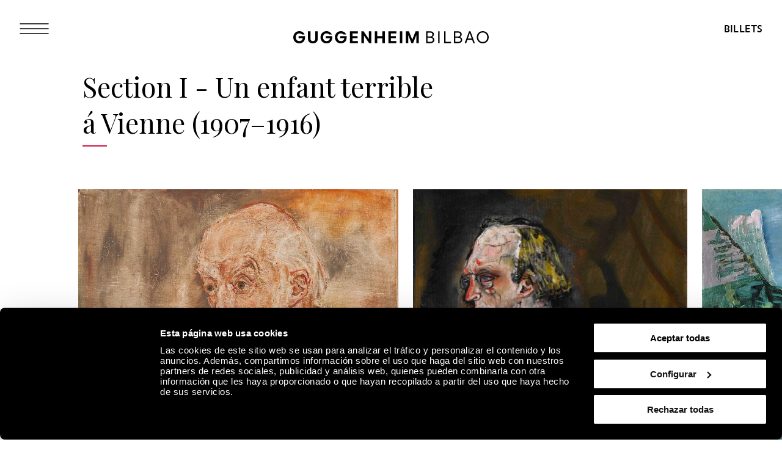

--- FILE ---
content_type: text/html; charset=utf-8
request_url: https://www.guggenheim-bilbao.eus/fr/exposition/section-i-un-enfant-terrible-a-vienne-1907-1916
body_size: 38121
content:
<!DOCTYPE html><html lang="fr"><head><meta charSet="utf-8"/><title>Section I - Un enfant terrible á Vienne (1907–1916) | Musée Guggenheim Bilbao</title><link rel="canonical" href="https://www.guggenheim-bilbao.eus/fr/exposition/section-i-un-enfant-terrible-a-vienne-1907-1916"/><meta name="viewport" content="width=device-width, initial-scale=1.0"/><meta name="title" content="Section I - Un enfant terrible á Vienne (1907–1916) | Musée Guggenheim Bilbao"/><meta name="description" content=""/><meta name="robots" content="INDEX, FOLLOW"/><meta name="theme-color" media="(prefers-color-scheme: dark)" content="black"/><link rel="alternate" href="/exposicion/seccion-i-un-enfant-terrible-en-viena-1907-1916" hrefLang="es"/><link rel="alternate" href="/eu/erakusketa/seccion-i-enfant-terrible-bat-vienan-1907-1916" hrefLang="eu"/><link rel="alternate" href="/en/exhibition/section-i-an-enfant-terrible-in-vienna-1907-1916" hrefLang="en"/><link rel="alternate" href="/fr/exposition/section-i-un-enfant-terrible-a-vienne-1907-1916" hrefLang="fr"/><link rel="alternate" href="/fr/exposition/section-i-un-enfant-terrible-a-vienne-1907-1916" hrefLang="x-default"/><meta property="og:type" content="website"/><meta name="og:title" property="og:title" content="Section I - Un enfant terrible á Vienne (1907–1916) | Musée Guggenheim Bilbao"/><meta name="og:description" property="og:description" content="Prônant l’unité des arts, les créateurs liés à la Sécession viennoise et aux Wiener Werkstätte (Ateliers de Vienne, 1903–32) inventent"/><meta property="og:url" content="https://www.guggenheim-bilbao.eus/fr/exposition/section-i-un-enfant-terrible-a-vienne-1907-1916"/><meta property="og:image" content="https://cms.guggenheim-bilbao.eus/uploads/2023/02/Vater-Hirsch_Kunsthalle-Mannheim-839x1024.jpg"/><meta name="twitter:card" content="summary"/><meta name="twitter:title" content="Section I - Un enfant terrible á Vienne (1907–1916) | Musée Guggenheim Bilbao"/><meta name="twitter:description" content="Prônant l’unité des arts, les créateurs liés à la Sécession viennoise et aux Wiener Werkstätte (Ateliers de Vienne, 1903–32) inventent"/><meta name="twitter:image" content="https://cms.guggenheim-bilbao.eus/uploads/2023/02/Vater-Hirsch_Kunsthalle-Mannheim-839x1024.jpg"/><meta name="next-head-count" content="22"/><link rel="apple-touch-icon" sizes="180x180" href="/images/favicon/apple-touch-icon.png"/><link rel="icon" type="image/png" sizes="32x32" href="/images/favicon/favicon-32x32.png"/><link rel="icon" type="image/png" sizes="16x16" href="/images/favicon/favicon-16x16.png"/><link rel="shortcut icon" href="/images/favicon/favicon.ico"/><link rel="manifest" href="/images/favicon/site.webmanifest"/><script data-cookieconsent="ignore">(function(w,d,s,l,i){w[l]=w[l]||[];w[l].push({'gtm.start':
                      new Date().getTime(),event:'gtm.js'});var f=d.getElementsByTagName(s)[0],
                      j=d.createElement(s),dl=l!='dataLayer'?'&l='+l:'';j.async=true;j.src=
                      'https://www.googletagmanager.com/gtm.js?id='+i+dl;f.parentNode.insertBefore(j,f);
                      })(window,document,'script','dataLayer','GTM-KGFZ5PX');</script><script src="/documents/tour.js" async=""></script><script src="/documents/tour.swf" async=""></script><script>window.interdeal = {
                  "sitekey": "81b1508aea50ad11bc31ccb6a10f0542",
                  "Position": "Right",
                  "Menulang": "ES",
                  "domains": {
                      "js": "https://cdn.equalweb.com/",
                      "acc": "https://access.equalweb.com/"
                  },
                  "btnStyle": {
                      "vPosition": ["50%", "85px"],
                      "scale": ["0.4", "0.4"],
                      "color": {"main": "#000", "second": ""},
                      "icon": {"type": 11, "shape": "circle", "outline": false}
                  }
                };(function(doc, head, body){
                  var coreCall             = doc.createElement('script');
                  coreCall.src             = 'https://cdn.equalweb.com/core/4.3.2/accessibility.js';
                  coreCall.defer           = true;
                  coreCall.integrity       = 'sha512-73oZhkzO+7F1r8AXT5BtChHyVvx8GMuB3Pokx6jdnP5Lw7xyBUO4L5KKi7BwqovhoqOWjNmkah1iCiMniyt6Kw==';
                  coreCall.crossOrigin     = 'anonymous';
                  coreCall.setAttribute('data-cfasync', true );
                  body? body.appendChild(coreCall) : head.appendChild(coreCall);
                })(document, document.head, document.body)</script><link rel="preload" href="/_next/static/css/7d659acf3de1c64d.css" as="style"/><link rel="stylesheet" href="/_next/static/css/7d659acf3de1c64d.css" data-n-g=""/><link rel="preload" href="/_next/static/css/302d87259021b558.css" as="style"/><link rel="stylesheet" href="/_next/static/css/302d87259021b558.css" data-n-p=""/><link rel="preload" href="/_next/static/css/299d3316873340da.css" as="style"/><link rel="stylesheet" href="/_next/static/css/299d3316873340da.css" data-n-p=""/><noscript data-n-css=""></noscript><script defer="" nomodule="" src="/_next/static/chunks/polyfills-c67a75d1b6f99dc8.js"></script><script defer="" src="/_next/static/chunks/2293.d41c0cb197b39d2f.js"></script><script defer="" src="/_next/static/chunks/4390.c0c01669d4dd3716.js"></script><script defer="" src="/_next/static/chunks/4159.f82fec24dad1f167.js"></script><script defer="" src="/_next/static/chunks/3431.9fec5d25a97dbb86.js"></script><script defer="" src="/_next/static/chunks/6362.2a049518c4f70629.js"></script><script defer="" src="/_next/static/chunks/9309.8782fe1db16eefce.js"></script><script defer="" src="/_next/static/chunks/4827.8c900ba67ea90eba.js"></script><script defer="" src="/_next/static/chunks/8325.218ebca0dc6e1bea.js"></script><script defer="" src="/_next/static/chunks/4717.3175adb3ac791e59.js"></script><script defer="" src="/_next/static/chunks/1156.6fa12a381285c997.js"></script><script defer="" src="/_next/static/chunks/25.43baf40e81aba41d.js"></script><script defer="" src="/_next/static/chunks/7391.2c9d220296f359ae.js"></script><script defer="" src="/_next/static/chunks/120.a04548a993981b51.js"></script><script defer="" src="/_next/static/chunks/818.faf70299b9c63d4a.js"></script><script defer="" src="/_next/static/chunks/734.2d56de58f9d70fcd.js"></script><script defer="" src="/_next/static/chunks/6930.f9f76ea9d6913ab2.js"></script><script defer="" src="/_next/static/chunks/575.d54e0a4d595463c6.js"></script><script defer="" src="/_next/static/chunks/7780.af13760fa9c79147.js"></script><script defer="" src="/_next/static/chunks/8833.60b00379d46c8a82.js"></script><script src="/_next/static/chunks/webpack-883db7fd7aea9992.js" defer=""></script><script src="/_next/static/chunks/framework-79bce4a3a540b080.js" defer=""></script><script src="/_next/static/chunks/main-e2b55a3fbf939aba.js" defer=""></script><script src="/_next/static/chunks/pages/_app-07b68be1f9256be9.js" defer=""></script><script src="/_next/static/chunks/9337-473227a4d0e85a98.js" defer=""></script><script src="/_next/static/chunks/1494-34b7e471c5c08d9f.js" defer=""></script><script src="/_next/static/chunks/4583-051d7c55ec7298a4.js" defer=""></script><script src="/_next/static/chunks/4568-453f63fd01b469d1.js" defer=""></script><script src="/_next/static/chunks/6673-8070df3c1f923255.js" defer=""></script><script src="/_next/static/chunks/pages/exposicion/%5Bslug%5D-7e742cf55a93c412.js" defer=""></script><script src="/_next/static/iH98qOY_UuL5xiRiN38Ol/_buildManifest.js" defer=""></script><script src="/_next/static/iH98qOY_UuL5xiRiN38Ol/_ssgManifest.js" defer=""></script></head><body><noscript><iframe
                      src="https://www.googletagmanager.com/ns.html?id=GTM-KGFZ5PX"
                      height="0" width="0" style="display:none;visibility:hidden"></iframe></noscript><div id="__next" data-reactroot=""><div class="Header_backgroundModal__cL3lU"></div><div class="Header_headerOverlay__ND2dg Header_headerOverlayMobile__78f52"></div><div data-header="logo-mobile" class="Header_headerLogoOverHero__kTqla Header_headerLogoOverHeroBlack__avNVR"><a title="Home" href="/fr"><span class="Iconography_iconography__nKQJf"><svg xmlns="http://www.w3.org/2000/svg" viewBox="0 0 1557.98 97.02"><path d="M1058.62 1.51h33.43c17.73 0 28.89 9.53 28.89 24.85 0 9.78-6.31 17.47-15.9 19.93v.88c11.86 1.96 19.56 10.22 19.56 22.27 0 15.77-12.62 26.05-31.54 26.05h-34.44V1.51Zm32.55 41.38c11.29 0 18.29-5.99 18.29-15.64s-6.88-15.64-17.92-15.64h-21.57V42.9h21.2Zm1.39 42.52c12.68 0 20.57-6.24 20.57-16.34s-7.63-16.34-19.93-16.34h-23.21V85.4h22.58Zm62.71-83.9h11.36V95.5h-11.36V1.51Zm47 0h11.36v83.9h43.78V95.5h-55.13V1.51Zm78.18 0h33.43c17.73 0 28.89 9.53 28.89 24.85 0 9.78-6.31 17.47-15.9 19.93v.88c11.86 1.96 19.56 10.22 19.56 22.27 0 15.77-12.62 26.05-31.54 26.05h-34.44V1.51ZM1313 42.89c11.29 0 18.29-5.99 18.29-15.64s-6.88-15.64-17.92-15.64h-21.57V42.9h21.2Zm1.39 42.52c12.68 0 20.57-6.24 20.57-16.34s-7.63-16.34-19.93-16.34h-23.21V85.4h22.58Zm86.72-83.9h11.73l34.44 93.99h-11.86l-9.46-26.62h-38.04l-9.4 26.62h-11.99l34.58-93.99Zm21.26 57.28-15.01-42.39h-.88l-14.95 42.39h30.85Zm40.38-10.22c0-27.88 20.32-48.57 47.65-48.57s47.59 20.69 47.59 48.57-20.2 48.45-47.59 48.45-47.65-20.63-47.65-48.45Zm47.65 37.85c20.64 0 35.97-16.09 35.97-37.85s-15.34-37.97-35.97-37.97-36.03 16.15-36.03 37.97 15.34 37.85 36.03 37.85ZM0 48.64C0 21.07 20.82 0 48 0c18.36 0 35.7 10.91 42.08 26.49H68.7c-3.91-4.92-12.05-8.96-20.63-8.96-16.46 0-27.88 12.43-27.88 31.1s11.48 30.78 28.2 30.78c15.2 0 25.67-8.89 27.19-23.34H42.15V39.98h51.6v10.41c0 28.77-18.36 46.62-46.24 46.62S0 76.83 0 48.64Zm217.05 0c0-27.57 20.82-48.64 48-48.64 18.36 0 35.7 10.91 42.08 26.49h-21.38c-3.91-4.92-12.05-8.96-20.63-8.96-16.46 0-27.88 12.43-27.88 31.1s11.48 30.78 28.2 30.78c15.2 0 25.67-8.89 27.19-23.34H259.2V39.98h51.6v10.41c0 28.77-18.36 46.62-46.24 46.62s-47.5-20.19-47.5-48.38Zm114.61 0c0-27.57 20.82-48.64 48-48.64 18.36 0 35.7 10.91 42.08 26.49h-21.38c-3.91-4.92-12.05-8.96-20.63-8.96-16.46 0-27.88 12.43-27.88 31.1s11.48 30.78 28.2 30.78c15.2 0 25.67-8.89 27.19-23.34h-33.43V39.98h51.6v10.41c0 28.77-18.36 46.62-46.24 46.62s-47.5-20.19-47.5-48.38ZM451.77 1.51h63.4v16.4h-43.53v22.08h40.18v16.09h-40.18V79.1h43.59v16.4h-63.46V1.51Zm91.47 0h17.41l40.5 59.17h.88V1.51h19.87V95.5h-17.22l-40.69-59.3h-.88v59.3h-19.87V1.51Zm214.67 0h63.4v16.4h-43.53v22.08h40.18v16.09h-40.18V79.1h43.59v16.4h-63.46V1.51Zm91.47 0h19.87V95.5h-19.87V1.51Zm47.8 0h24.98l25.86 64.91h.95l25.92-64.91H1000V95.5h-19.43V34.18h-.95L955.21 95.5h-13.5l-24.29-61.32h-.95V95.5h-19.3V1.51ZM117.26 61.69V1.51h19.81v58.54c0 11.99 7.25 19.49 19.11 19.49s19.11-7.51 19.11-19.49V1.51h19.81v60.18c0 21.57-15.08 35.33-38.92 35.33s-38.92-13.75-38.92-35.33ZM649.73 1.51h19.87v38.8h40.31V1.51h19.81V95.5h-19.81V56.64H669.6V95.5h-19.87V1.51Z" style="stroke-width:0"></path></svg></span></a></div><header class="Header_header__pUpk9 Header_headerBlack__Mg4F6"><div class="Header_headerOverlay__ND2dg"></div><div class="grid"><div class="Header_headerTop__1w_et"><span class="Iconography_iconography__nKQJf Header_headerTopIcon__KgS73"><svg width="48" height="18" fill="none" xmlns="http://www.w3.org/2000/svg"><path d="M1 1h46M1 17h46M1 9h46" stroke="currentColor" stroke-width="1.5" stroke-linecap="round"></path></svg></span><a aria-label="Guggenheim Bilbao" class="Header_headerIconLink__OwVal" data-header="logo" href="/fr"><span class="Iconography_iconography__nKQJf Header_headerIcon__8jgOO Header_headerIconMobile__wGeyT"><svg width="26" height="24" fill="none" xmlns="http://www.w3.org/2000/svg"><path d="M13.137 24C6.174 24 0 19.276 0 12.017 0 4.724 6.622 0 13.104 0c4.183 0 6.788 1.11 9.43 2.82l-1.44 2c-2.33-1.553-5.215-2.538-7.957-2.538-6.415 0-10.153 4.602-10.153 9.735 0 5.486 4.358 9.73 10.22 9.73 4.942 0 8.44-3.04 8.919-6.654h-9.394v-2.285h12.308c0 6.12-4.627 11.192-11.9 11.192Z" fill="currentColor"></path></svg></span></a><div class="Header_headerTopRight__b4KT7"><span class="Iconography_iconography__nKQJf Header_headerTopIconUser__vmxU0"><svg viewBox="0 0 24 22" xmlns="http://www.w3.org/2000/svg"><path fill-rule="evenodd" clip-rule="evenodd" d="M5.665 6.68a6.08 6.08 0 1 1 9.209 5.212h2.697c3.82 0 5.917 2.948 5.917 6.549 0 1.985-1.56 2.959-3.373 2.959H4.911c-.76 0-.76-1.155 0-1.155h15.204c1.189 0 2.219-.492 2.219-1.804 0-2.975-1.593-5.394-4.763-5.394H6.08c-3.254 0-4.925 2.276-4.925 5.394 0 .76-1.155.76-1.155 0 0-3.75 2.18-6.549 6.08-6.549h2.535a6.075 6.075 0 0 1-2.95-5.213Zm6.08-4.926a4.925 4.925 0 1 0 0 9.85 4.925 4.925 0 0 0 0-9.85Z"></path></svg></span><a class="InlineButton_inlineButton__2iVIZ inline-button" href="https://tickets.guggenheim-bilbao.eus/fr/" target="_blank" rel="nofollow"><span class="InlineButton_inlineButtonText__3RVMu"><span class="Text_text___H86R textHeading10 Header_headerTopTickets__Ztttk bold">Billets</span></span></a></div></div></div><div class="MenuLayout_menuLayout__VabV8 MenuLayout_menuDesktop__H6W52 grid MenuLayout_hide__qR7_K"><div class="MenuLayout_menuLayoutLeft__Bswah"><div class="TopMenu_topMenu__y2aWe"><div class="TopMenu_topMenuActions__hEQfZ"><span class="Iconography_iconography__nKQJf TopMenu_topMenuActionsItem__6U1jm"><svg viewBox="0 0 40 40" fill="none" xmlns="http://www.w3.org/2000/svg"><path d="m8 8 24 24M32 8 8 32" stroke="currentColor"></path></svg></span><span class="Iconography_iconography__nKQJf TopMenu_topMenuActionsItem__6U1jm"><svg viewBox="0 0 40 40" fill="none" xmlns="http://www.w3.org/2000/svg"><circle cx="16.666" cy="16.667" r="10" stroke="currentColor" stroke-linecap="round" stroke-linejoin="round"></circle><path d="m24.166 24.167 7.5 7.5" stroke="currentColor" stroke-linecap="round" stroke-linejoin="round"></path></svg></span><span class="Iconography_iconography__nKQJf TopMenu_topMenuActionsItem__6U1jm"><svg width="40" height="40" fill="none" xmlns="http://www.w3.org/2000/svg"><path fill-rule="evenodd" clip-rule="evenodd" d="M12.353 13.892a7.892 7.892 0 1 1 11.954 6.767h3.502c4.958 0 7.68 3.826 7.68 8.5 0 2.577-2.024 3.841-4.378 3.841H11.375c-.986 0-.986-1.499 0-1.499h19.736c1.543 0 2.88-.639 2.88-2.342 0-3.861-2.068-7.002-6.182-7.002H12.892c-4.223 0-6.393 2.955-6.393 7.002 0 .987-1.499.987-1.499 0 0-4.868 2.829-8.5 7.892-8.5h3.29a7.887 7.887 0 0 1-3.829-6.767Zm7.892-6.393a6.393 6.393 0 1 0 0 12.785 6.393 6.393 0 0 0 0-12.785Z" fill="currentColor"></path></svg></span></div><div><span class="Text_text___H86R textHeading10 TopMenu_topMenuLinksItem__YIBI3 TopMenu_topMenuLinkLang__qKQl7" role="button" title="Langue">Langue</span><a href="https://tickets.guggenheim-bilbao.eus/fr/" class="Button_root__tIp3x button TopMenu_topMenuLinksItem__YIBI3 TopMenu_topMenuButtonTicket__gdJWi" target="_blank" rel="nofollow"><span class="Text_text___H86R textHeading10">Billets</span></a></div></div><div class="MainMenu_headerItems__GdL4q"><div class="MainMenu_headerItem__H52_O" style="--delay:2s;--delay-initial:0s"><a class="Text_text___H86R textHeading03 MainMenu_headerItemMain__648md" href="#" title="Visite">Visite</a><div class="MainMenu_submenuContainer__t46ON" style="opacity:0;transform:rotateX(-70deg);transform-origin:top;max-height:1px"><div class="MainMenu_headerSubMenu__fZEdO"><a class="Text_text___H86R textP1 MainMenu_headerSubMenuItem__zdVvf colorOnHover" href="/fr/planifiez-votre-visite" title="Planifiez votre visite">Planifiez votre visite</a><a class="Text_text___H86R textP1 MainMenu_headerSubMenuItem__zdVvf colorOnHover" href="/fr/horaires-et-tarifs" title="Horaires et tarifs">Horaires et tarifs</a><a class="Text_text___H86R textP1 MainMenu_headerSubMenuItem__zdVvf colorOnHover" href="/fr/visites-guidees-et-groupes" title="Visites guidées et groupes">Visites guidées et groupes</a><a class="Text_text___H86R textP1 MainMenu_headerSubMenuItem__zdVvf colorOnHover" href="/fr/informations-pratiques" title="Informations pratiques">Informations pratiques</a><a class="Text_text___H86R textP1 MainMenu_headerSubMenuItem__zdVvf colorOnHover" href="/fr/informations-pratiques/services/restaurants" title="Restaurants">Restaurants</a><a class="Text_text___H86R textP1 MainMenu_headerSubMenuItem__zdVvf colorOnHover" href="/fr/itineraire" title="Itinéraire">Itinéraire</a><a class="Text_text___H86R textP1 MainMenu_headerSubMenuItem__zdVvf colorOnHover" href="/fr/zero" title="ZERO">ZERO</a><a class="Text_text___H86R textP1 MainMenu_headerSubMenuItem__zdVvf colorOnHover" href="/fr/livre-dor-des-visites" title="Livre d&#x27;Or des visites">Livre d&#x27;Or des visites</a></div></div></div><div class="MainMenu_headerItem__H52_O" style="--delay:2.1s;--delay-initial:2s"><a class="Text_text___H86R textHeading03 MainMenu_headerItemMain__648md" href="#" title="Explore">Explore</a><div class="MainMenu_submenuContainer__t46ON" style="opacity:0;transform:rotateX(-70deg);transform-origin:top;max-height:1px"><div class="MainMenu_headerSubMenu__fZEdO"><a class="Text_text___H86R textP1 MainMenu_headerSubMenuItem__zdVvf colorOnHover" href="/fr/la-collection" title="La Collection">La Collection</a><a class="Text_text___H86R textP1 MainMenu_headerSubMenuItem__zdVvf colorOnHover" href="/fr/expositions" title="Expositions">Expositions</a><a class="Text_text___H86R textP1 MainMenu_headerSubMenuItem__zdVvf colorOnHover" href="/fr/le-batiment" title="Le Bâtiment">Le Bâtiment</a><a class="Text_text___H86R textP1 MainMenu_headerSubMenuItem__zdVvf colorOnHover" href="/fr/activites" title="Activités">Activités</a><a class="Text_text___H86R textP1 MainMenu_headerSubMenuItem__zdVvf colorOnHover" href="https://community.guggenheim-bilbao.eus/redirect?type=chaine" title="Canal Audiovisuel">Canal Audiovisuel</a><a class="Text_text___H86R textP1 MainMenu_headerSubMenuItem__zdVvf colorOnHover" href="/fr/wellbeing" title="Wellbeing">Wellbeing</a></div></div></div><div class="MainMenu_headerItem__H52_O" style="--delay:2.2s;--delay-initial:4s"><a class="Text_text___H86R textHeading03 MainMenu_headerItemMain__648md" href="#" title="Community">Community</a><div class="MainMenu_submenuContainer__t46ON" style="opacity:0;transform:rotateX(-70deg);transform-origin:top;max-height:1px"><div class="MainMenu_headerSubMenu__fZEdO"><a class="Text_text___H86R textP1 MainMenu_headerSubMenuItem__zdVvf colorOnHover" href="/fr/community-definition" title="À propos de Community">À propos de Community</a><a class="Text_text___H86R textP1 MainMenu_headerSubMenuItem__zdVvf colorOnHover" href="/fr/soutien-a-lentrepreneuriat" title="Soutien des entreprises">Soutien des entreprises</a><a class="Text_text___H86R textP1 MainMenu_headerSubMenuItem__zdVvf colorOnHover" href="/fr/soutien-a-lentrepreneuriat/nos-membres-corporatifs" title="Membres Corporatifs Actuels">Membres Corporatifs Actuels</a><a class="Text_text___H86R textP1 MainMenu_headerSubMenuItem__zdVvf colorOnHover" href="/fr/amis-du-musee" title="Amis du Musée">Amis du Musée</a><a class="Text_text___H86R textP1 MainMenu_headerSubMenuItem__zdVvf colorOnHover" href="/fr/suiveurs" title="Suiveurs">Suiveurs</a><a class="Text_text___H86R textP1 MainMenu_headerSubMenuItem__zdVvf colorOnHover" href="/fr/educateurs" title="Éducateurs">Éducateurs</a></div></div></div></div><div class="Search_menuSearch__MSP4B Search_hide__P9Ikt"><span class="Text_text___H86R textHeading03" title="Buscar">Moteur de recherche</span><div class="Search_menuSearchForm__i_Hzc"><form><div class="Search_inputWithButton__Tqv3m"><div class="Input_input__2GOEq Search_inputSearch__wivNV"><input type="text" class="Input_inputField__A3_QI Input_borderBottom__PidMc" placeholder="Informations, artistes, itinéraires et plus encore" name="search"/></div><button class="Button_root__tIp3x button Search_inputButton__r_3J4" aria-label="Rechercher" type="submit"><span class="Text_text___H86R textP1"><span class="Text_text___H86R textHeading11 Search_buttonLabel__VdE6Z Text_uppercase__iwFCt">Rechercher</span><span class="Iconography_iconography__nKQJf Search_buttonIcon__poVM9 Iconography_iconographyInverted__NUA_6"><svg viewBox="0 0 40 40" fill="none" xmlns="http://www.w3.org/2000/svg"><circle cx="16.666" cy="16.667" r="10" stroke="currentColor" stroke-linecap="round" stroke-linejoin="round"></circle><path d="m24.166 24.167 7.5 7.5" stroke="currentColor" stroke-linecap="round" stroke-linejoin="round"></path></svg></span></span></button></div></form></div><div><span class="Text_text___H86R textHeading09 Search_menuSearchLink__jxXyb">Aller à :</span><a class="Text_text___H86R textHeading09 Search_menuSearchLink__jxXyb colorOnHover upper" title="Horaires et tarifs" href="/fr/horaires-et-tarifs">Horaires et tarifs</a><a class="Text_text___H86R textHeading09 Search_menuSearchLink__jxXyb colorOnHover upper" title="Le Bâtiment" href="/fr/le-batiment">Le Bâtiment</a><a class="Text_text___H86R textHeading09 Search_menuSearchLink__jxXyb colorOnHover upper" title="Activités" href="/fr/activites">Activités</a><a class="Text_text___H86R textHeading09 Search_menuSearchLink__jxXyb colorOnHover upper" title="Œuvres de la Collection du Musée Guggenheim Bilbao" href="/fr/expositions/oeuvres-de-la-collection-du-musee-guggenheim-bilbao">Œuvres de la Collection du Musée Guggenheim Bilbao</a></div></div><div class="LanguageSelector_languageList__wmfoE"><span class="Text_text___H86R textP2 LanguageSelector_languageTitle__5RzFl">Langue</span><a class="Text_text___H86R textP4 regular underlineOnHover" title="Euskara" href="/eu/erakusketa/seccion-i-enfant-terrible-bat-vienan-1907-1916"><strong>EU</strong> <!-- -->Euskara</a><a class="Text_text___H86R textP4 regular underlineOnHover" title="Español" href="/exposicion/seccion-i-un-enfant-terrible-en-viena-1907-1916"><strong>ES</strong> <!-- -->Español</a><a class="Text_text___H86R textP4 regular underlineOnHover" title="English" href="/en/exhibition/section-i-an-enfant-terrible-in-vienna-1907-1916"><strong>EN</strong> <!-- -->English</a><a class="Text_text___H86R textP4 regular underlineOnHover" title="Français" href="/fr/exposition/section-i-un-enfant-terrible-a-vienne-1907-1916"><strong>FR</strong> <!-- -->Français</a><div class="LanguageSelector_divider__Es6VP"></div><a class="Text_text___H86R textP4 regular underlineOnHover" href="/de" title="Besucherinformationen"><strong>DE</strong> <!-- -->Besucherinformationen</a><a class="Text_text___H86R textP4 regular underlineOnHover" href="/it" title="Informazioni per i visitatori"><strong>IT</strong> <!-- -->Informazioni per i visitatori</a><a class="Text_text___H86R textP4 regular underlineOnHover" href="/pt-pt" title="Informação útil"><strong>PT</strong> <!-- -->Informação útil</a><a class="Text_text___H86R textP4 regular underlineOnHover" href="/gl" title="Información de utilidade"><strong>GL</strong> <!-- -->Información de utilidade</a><a class="Text_text___H86R textP4 regular underlineOnHover" href="/ca" title="Informació útil"><strong>CA</strong> <!-- -->Informació útil</a><a class="Text_text___H86R textP4 regular underlineOnHover" href="/ru" title="Полезная информация"><strong>Py</strong> <!-- -->Полезная информация</a><a class="Text_text___H86R textP4 regular underlineOnHover" href="/ja" title="役に立つ情報"><strong>Ja</strong> <!-- -->役に立つ情報</a><a class="Text_text___H86R textP4 regular underlineOnHover" href="/ko" title="유용한 정보"><strong>Ko</strong> <!-- -->유용한 정보</a></div><div class="BottomMenu_BottomMenu__tOPD7"><div class="BottomMenu_BottomMenuItems__W7wJX"><a class="Text_text___H86R textHeading04 BottomMenu_BottomMenuItemsItem__Ztum7 colorOnHover" title="Boutique" style="--delay:0.9s;--delay-initial:0.3s" href="https://tienda.guggenheim-bilbao.eus/en">Boutique</a><a class="Text_text___H86R textHeading04 BottomMenu_BottomMenuItemsItem__Ztum7 colorOnHover" title="Apprenez" style="--delay:1s;--delay-initial:0.4s" href="/fr/apprenez">Apprenez</a><a class="Text_text___H86R textHeading04 BottomMenu_BottomMenuItemsItem__Ztum7 colorOnHover" title="Durabilité environnementale" style="--delay:1.1s;--delay-initial:0.5s" href="/fr/a-propos-du-musee/durabilite-environnementale">Durabilité environnementale</a><a class="Text_text___H86R textHeading04 BottomMenu_BottomMenuItemsItem__Ztum7 colorOnHover" title="L’extension à Urdaibai" style="--delay:1.2000000000000002s;--delay-initial:0.6000000000000001s" href="/fr/en/expansion-in-urdaibai">L’extension à Urdaibai</a></div><div class="BottomMenu_BottomMenuSocialLinks__ydmdS"><a class="BottomMenu_BottomMenuSocialItem__nxNMV" title="Facebook" target="_blank" rel="nofollow" style="--delay:1s;--delay-initial:0.4s" href="https://www.facebook.com/guggenheimbilbaomuseo"><span class="Iconography_iconography__nKQJf Iconography_iconographySmall__Soz_8"><svg width="25" height="25" fill="none" xmlns="http://www.w3.org/2000/svg"><path fill-rule="evenodd" clip-rule="evenodd" d="M22.509 1.999c.506 0 .824.001 1.05.037.203.033.234.078.248.099.041.059.097.204.127.59.028.372.029.877.029 1.59v18.308c0 .482 0 .8-.027 1.028a.953.953 0 0 1-.044.216.18.18 0 0 1-.019.038s-.003.003-.01.006a.229.229 0 0 1-.04.018c-.047.016-.12.033-.238.046-.242.025-.576.026-1.076.026h-8.295v-9.797h5.363a.5.5 0 1 0 0-1h-5.363V9.479c0-.589.575-1.378 1.943-1.378.41 0 1.582.169 2.662.86a.5.5 0 0 0 .539-.842c-1.266-.81-2.634-1.018-3.201-1.018-1.76 0-2.943 1.089-2.943 2.378v3.725h-2.92a.5.5 0 1 0 0 1h2.92v10.797h9.323c.464 0 .853 0 1.155-.032.302-.033.627-.105.873-.342.25-.24.33-.563.364-.86.034-.294.034-.67.034-1.113V4.292c0-.685 0-1.228-.032-1.644-.031-.406-.098-.788-.302-1.082-.23-.333-.567-.462-.912-.517-.314-.05-.714-.05-1.17-.05H3.918c-.59 0-1.065 0-1.43.03-.358.031-.713.097-.988.308-.302.232-.41.562-.457.882C1 2.52 1 2.902 1 3.34V22.171c0 .455 0 .852.024 1.179.024.325.076.643.215.912.155.297.396.495.712.607.288.103.633.132 1.015.132h5.863a.5.5 0 0 0 0-1H2.965c-.352 0-.557-.03-.68-.074-.097-.034-.13-.071-.16-.126-.043-.083-.083-.235-.105-.525A16.597 16.597 0 0 1 2 22.154V3.376c0-.485.001-.794.033-1.014.029-.2.07-.228.076-.232.032-.024.135-.076.464-.104C2.889 2 3.322 2 3.942 2H22.509Z" fill="currentColor"></path></svg></span></a><a class="BottomMenu_BottomMenuSocialItem__nxNMV" title="Instagram" target="_blank" rel="nofollow" style="--delay:1.1s;--delay-initial:0.5s" href="https://www.instagram.com/museoguggenheim/"><span class="Iconography_iconography__nKQJf Iconography_iconographySmall__Soz_8"><svg width="26" height="24" fill="none" xmlns="http://www.w3.org/2000/svg"><path fill-rule="evenodd" clip-rule="evenodd" d="M25.009 1.937v-.221c.002-.25.003-.472-.01-.648-.017-.221-.062-.51-.275-.734-.215-.225-.505-.285-.74-.31A9.568 9.568 0 0 0 23.067 0H2.96c-.376 0-.696.018-.957.074-.266.058-.521.168-.71.39-.185.216-.249.474-.277.703-.026.22-.026.48-.026.747V11.521c0 .253.018.5.09.715.082.24.232.436.465.563.205.111.438.147.65.164.212.016.467.016.747.016H6.408c.26 3.207 3.002 5.73 6.346 5.73 3.345 0 6.087-2.523 6.347-5.73h4.908v8.605c0 .492 0 .817-.027 1.052a1 1 0 0 1-.046.224.205.205 0 0 1-.022.044l-.008.006a.23.23 0 0 1-.041.018 1.096 1.096 0 0 1-.237.046c-.242.026-.576.027-1.078.027H2.954c-.38 0-.611-.002-.773-.025a.504.504 0 0 1-.115-.027c-.01-.022-.038-.097-.055-.3-.02-.243-.021-.576-.021-1.065v-5.271a.5.5 0 1 0-1 0v5.295c0 .459 0 .836.025 1.127.024.283.077.589.262.83.206.27.497.362.76.4.244.036.55.036.888.036H22.58c.465 0 .855 0 1.157-.033.305-.033.631-.108.878-.35.248-.243.327-.568.361-.87.034-.297.034-.68.034-1.134V1.937ZM2.959 11.979h3.449c.26-3.207 3.002-5.73 6.346-5.73 3.345 0 6.087 2.523 6.347 5.73h4.908V1.678a7.337 7.337 0 0 0-.008-.535 1.057 1.057 0 0 0-.013-.107 1.014 1.014 0 0 0-.11-.017 9.266 9.266 0 0 0-.838-.02H2.96c-.36 0-.592.018-.744.051a.572.572 0 0 0-.158.057.026.026 0 0 0-.008.01.697.697 0 0 0-.04.17 5.99 5.99 0 0 0-.02.65v9.584c0 .225.019.338.037.393a.183.183 0 0 0 .004.01c.025.01.09.03.241.042.17.013.386.013.687.013Zm-.903 10.965s.002 0 .005.003l-.005-.003Zm10.699-5.235c2.984 0 5.367-2.362 5.367-5.23 0-2.868-2.383-5.23-5.367-5.23-2.985 0-5.368 2.362-5.368 5.23 0 2.868 2.383 5.23 5.368 5.23Zm5.877-15.194a.5.5 0 0 0-.5.5V6.01a.5.5 0 0 0 .5.5h2.938a.5.5 0 0 0 .5-.5V3.015a.5.5 0 0 0-.5-.5h-2.938Zm.5 2.995V3.515h1.938V5.51h-1.938Z" fill="currentColor"></path></svg></span></a><a class="BottomMenu_BottomMenuSocialItem__nxNMV" title="YouTube" target="_blank" rel="nofollow" style="--delay:1.2s;--delay-initial:0.6000000000000001s" href="https://www.youtube.com/user/guggenheimbilbao2009"><span class="Iconography_iconography__nKQJf Iconography_iconographySmall__Soz_8"><svg width="31" height="20" xmlns="http://www.w3.org/2000/svg"><path d="M.5 8.355a.5.5 0 0 0 1 0h-1Zm1 4a.5.5 0 1 0-1 0h1Zm12.764-5.163-.276.417.014.01.262-.427Zm5.477 3.371.245.436a.5.5 0 0 0 .017-.862l-.262.426ZM13 14.355h-.5a.5.5 0 0 0 .745.436L13 14.355Zm.5-3.792a.5.5 0 0 0-1 0h1Zm-.224-4.625a.5.5 0 0 0-.552.834l.552-.834ZM2.194 18.145c-.285 0-.444-.022-.534-.052-.067-.022-.07-.038-.075-.046-.02-.036-.05-.123-.068-.335-.017-.207-.017-.47-.017-.831h-1c0 .345 0 .655.02.911.02.252.065.517.194.746.303.537.894.607 1.48.607v-1ZM1.5 2.766c0-.37.001-.587.025-.738.02-.132.044-.11.013-.089-.002.002.014-.01.072-.025.058-.015.143-.029.269-.039.255-.02.605-.02 1.11-.02v-1c-.488 0-.885 0-1.189.024-.29.022-.597.072-.84.245-.28.198-.381.484-.423.75C.5 2.118.5 2.43.5 2.765h1Zm1.49-.911h25.47v-1H2.99v1Zm25.47 0c.414 0 .668.001.847.028a.517.517 0 0 1 .14.035l.008.004-.002-.002c.009.012.052.085.076.37.022.272.023.644.023 1.182h1c0-.52 0-.942-.027-1.265-.026-.311-.082-.635-.273-.888-.213-.283-.516-.384-.799-.426-.269-.04-.611-.038-.993-.038v1Zm1.092 1.617v13.762h1V3.472h-1Zm0 13.762c0 .366-.001.594-.021.754-.02.157-.047.14-.01.107.025-.022.012.01-.19.03-.193.02-.462.02-.871.02v1c.387 0 .715 0 .97-.024.245-.024.53-.08.754-.278.237-.21.309-.491.339-.731.03-.237.029-.54.029-.878h-1ZM1.5 8.355V2.766h-1v5.589h1Zm0 8.526v-4.526h-1v4.526h1Zm12.502-9.263 5.477 3.37.524-.85-5.477-3.371-.524.851Zm5.494 2.51-6.741 3.791.49.872 6.741-3.792-.49-.872ZM13.5 14.354v-3.792h-1v3.792h1Zm1.04-7.58-1.264-.837-.552.834 1.264.837.552-.833Zm13.92 11.37H2.194v1H28.46v-1Z"></path></svg></span></a><a class="BottomMenu_BottomMenuSocialItem__nxNMV" title="Twitter" target="_blank" rel="nofollow" style="--delay:1.3s;--delay-initial:0.7000000000000001s" href="https://twitter.com/MuseoGuggenheim"><span class="Iconography_iconography__nKQJf Iconography_iconographySmall__Soz_8"><svg width="24" height="24" fill="none" xmlns="http://www.w3.org/2000/svg"><path d="M9.364 10.162.8 0h2.03l7.434 8.824L16.203 0h6.849l-8.98 13.343L23.052 24h-2.03l-7.85-9.318L6.9 24H.05l9.313-13.838Zm2.779 3.299.91-1.329L20.29 1.56h-3.116l-5.842 8.532-.91 1.329L2.83 22.51h3.117l6.197-9.05Z" fill="#007D93"></path></svg></span></a></div><div class="BottomMenu_BottomMenuSecondaryItems__iNfFC"><a class="Text_text___H86R textHeading09 BottomMenu_BottomMenuSecondaryItemsItem__Bb2_D colorOnHover" title="À propos du Musée" style="--delay:1.5s;--delay-initial:0.5s" href="/fr/a-propos-du-musee">À propos du Musée</a><a class="Text_text___H86R textHeading09 BottomMenu_BottomMenuSecondaryItemsItem__Bb2_D colorOnHover" title="Emploi et stages" style="--delay:1.6s;--delay-initial:0.6s" href="/fr/emploi-et-stages">Emploi et stages</a><a class="Text_text___H86R textHeading09 BottomMenu_BottomMenuSecondaryItemsItem__Bb2_D colorOnHover" title="Espace presse" style="--delay:1.7s;--delay-initial:0.7s" href="/fr/espace-presse">Espace presse</a><a class="Text_text___H86R textHeading09 BottomMenu_BottomMenuSecondaryItemsItem__Bb2_D colorOnHover" title="Artitz" style="--delay:1.8s;--delay-initial:0.8s" href="https://www.guggenheim-bilbao-artitz.eus/">Artitz</a><a class="Text_text___H86R textHeading09 BottomMenu_BottomMenuSecondaryItemsItem__Bb2_D colorOnHover" title="Canal Audiovisuel" style="--delay:1.9s;--delay-initial:0.9s" href="https://community.guggenheim-bilbao.eus/redirect?type=chaine">Canal Audiovisuel</a></div></div><a href="https://tickets.guggenheim-bilbao.eus/fr/" class="Button_root__tIp3x button TopMenu_topMenuLinksItem__YIBI3 TopMenu_topMenuButtonTicket__gdJWi TopMenu_mobile__BXrYs" target="_blank" rel="nofollow"><span class="Text_text___H86R textHeading10">Billets</span></a></div><div class="MenuLayout_menuLayoutRight__pMf_M"><div class="MenuHero_menuHero__I5b8s"><div class="MenuHero_menuHeroInfo__0wWhe"><span class="Text_text___H86R textHeading12 MenuHero_heroSubHeading__9GTli Text_fluid__hODlu">Exposition</span><a class="Text_text___H86R textHeading05 MenuHero_menuHeroTitle__8Zd5q Text_fluid__hODlu" title="Œuvres de la Collection du Musée Guggenheim Bilbao" href="/fr/expositions/oeuvres-de-la-collection-du-musee-guggenheim-bilbao">Œuvres de la Collection du Musée Guggenheim Bilbao</a></div><div class="Image_picture__QjAou Image_pictureRatio__2jVb4 Image_backgroundImage__oaBSD" style="--picture-aspect-ratio:5.213849287169043;--picture-object-fit:cover;--picture-background-color:"><picture data-image-type="picture"><source media="(max-width: 480px)" srcSet="https://cms.guggenheim-bilbao.eus/uploads/2022/10/Warhol_A_One-Hundred-and-Fifty-Multicolored-Marilyns_1979-768x147.jpg"/><source media="(max-width: 768px)" srcSet="https://cms.guggenheim-bilbao.eus/uploads/2022/10/Warhol_A_One-Hundred-and-Fifty-Multicolored-Marilyns_1979-768x147.jpg"/><source media="(max-width: 1024px)" srcSet="https://cms.guggenheim-bilbao.eus/uploads/2022/10/Warhol_A_One-Hundred-and-Fifty-Multicolored-Marilyns_1979-1024x197.jpg"/><source media="(max-width: 1440px)" srcSet="https://cms.guggenheim-bilbao.eus/uploads/2022/10/Warhol_A_One-Hundred-and-Fifty-Multicolored-Marilyns_1979-1920x369.jpg"/><source media="(max-width: 2048px)" srcSet="https://cms.guggenheim-bilbao.eus/uploads/2022/10/Warhol_A_One-Hundred-and-Fifty-Multicolored-Marilyns_1979-scaled.jpg"/><img alt="Warhol A One Hundred and Fifty Multicolored Marilyns 1979 scaled" data-image-type="img" class="Image_loading__g3HXf" data-src="https://cms.guggenheim-bilbao.eus/uploads/2022/10/Warhol_A_One-Hundred-and-Fifty-Multicolored-Marilyns_1979-scaled.jpg" loading="lazy" src="https://cms.guggenheim-bilbao.eus/uploads/2022/10/Warhol_A_One-Hundred-and-Fifty-Multicolored-Marilyns_1979-scaled.jpg" width="2560" height="491"/></picture></div></div></div></div></header><main class="ExhibitionDetails_root__v_j2C pages template-activityDetails"><div class="page-content"><div class="grid"><div class="ExhibitionDetails_guidedVisitTitleContainer__d74Ns"><h1 class="Text_text___H86R ExhibitionDetails_heading__l1BSd Text_fluid__hODlu">Section I - Un enfant terrible á Vienne (1907–1916)</h1><p class="Text_text___H86R textHeading07 ExhibitionDetails_subheading__cnkjA textDecoration Text_fluid__hODlu"></p></div></div><section class="Gallery_gallery__Ib_Ch Gallery_galleryThemes___FPvk"><div class="Gallery_galleryContainer__qvIJr"><div class="swiper Slider_slider__TlBhi Gallery_gallerySlider__FSrgu"><div class="swiper-wrapper"><div class="swiper-slide"><div class="Gallery_galleryDefault__T2Rbo"><a class="Gallery_galleryImageLink__EAT9j" data-fancybox="gallery" data-src="https://cms.guggenheim-bilbao.eus/uploads/2023/02/Vater-Hirsch_Kunsthalle-Mannheim.jpg" title="Vater-Hirsch_Kunsthalle-Mannheim"><div class="Image_picture__QjAou Image_pictureRatio__2jVb4 Gallery_galleryImage__Etbsn" style="--picture-aspect-ratio:0.8198121263877028;--picture-object-fit:cover"><picture data-image-type="picture"><source media="(max-width: 480px)" srcSet="https://cms.guggenheim-bilbao.eus/uploads/2023/02/Vater-Hirsch_Kunsthalle-Mannheim-768x937.jpg"/><source media="(max-width: 768px)" srcSet="https://cms.guggenheim-bilbao.eus/uploads/2023/02/Vater-Hirsch_Kunsthalle-Mannheim-768x937.jpg"/><source media="(max-width: 1024px)" srcSet="https://cms.guggenheim-bilbao.eus/uploads/2023/02/Vater-Hirsch_Kunsthalle-Mannheim-839x1024.jpg"/><source media="(max-width: 1440px)" srcSet="https://cms.guggenheim-bilbao.eus/uploads/2023/02/Vater-Hirsch_Kunsthalle-Mannheim.jpg"/><source media="(max-width: 2048px)" srcSet="https://cms.guggenheim-bilbao.eus/uploads/2023/02/Vater-Hirsch_Kunsthalle-Mannheim.jpg"/><img alt="Vater-Hirsch_Kunsthalle-Mannheim" data-image-type="img" data-maria="true" src="https://cms.guggenheim-bilbao.eus/uploads/2023/02/Vater-Hirsch_Kunsthalle-Mannheim.jpg" loading="eager" width="1920" height="2342"/></picture></div><div class="CreditsPopup_creditPopup__0X7CV" data-element="credits-popup"><div class="CreditsPopup_creditsWrapper__5_Fou grid"><div class="CreditsPopup_contentWrapper__e4j3E"><figcaption class="CreditsPopup_credits__MVYOd"><div class="content Content_content__Ox13L"><div class="Content_contentContent__BVh3J"><strong>Oskar Kokoschka</strong><br />
<em>Auguste Forel</em>, 1910<br />
Huile sur toile<br />
70 x 58 cm<br />
Kunsthalle Mannheim<br />
© Fondation Oskar Kokoschka, 2023, VEGAP, Bilbao<br />
© Foto: Kunsthalle Mannheim</div></div></figcaption></div><button class="Button_root__tIp3x button CreditsPopup_close__wrPJr"><span class="Text_text___H86R textP1"></span><span class="Button_icon__mdz89"><span class="Iconography_iconography__nKQJf"><svg viewBox="0 0 40 40" fill="none" xmlns="http://www.w3.org/2000/svg"><path d="m8 8 24 24M32 8 8 32" stroke="currentColor"></path></svg></span></span></button></div></div></a><button class="Button_root__tIp3x button Gallery_showCredits__UFhx8"><span class="Text_text___H86R textP1"></span><span class="Button_icon__mdz89"><span class="Iconography_iconography__nKQJf"><svg width="24" height="24" fill="none" xmlns="http://www.w3.org/2000/svg"><path d="M12 7.715a.858.858 0 0 1 0-1.714.858.858 0 0 1 0 1.714Z" fill="#727272"></path><path d="M12 5.144a1.714 1.714 0 1 1 0 3.428 1.714 1.714 0 0 1 0-3.428Z" fill="#727272"></path><rect x="0.667" y="0.667" width="22.667" height="22.667" rx="0.667" stroke="#727272" stroke-width="1.333"></rect><path d="M12 12v6.857" stroke="#727272" stroke-width="2" stroke-linecap="round"></path></svg></span></span></button></div></div><div class="swiper-slide"><div class="Gallery_galleryDefault__T2Rbo"><a class="Gallery_galleryImageLink__EAT9j" data-fancybox="gallery" data-src="https://cms.guggenheim-bilbao.eus/uploads/2023/02/Herwarth-Walden-Staaatsgalerie-Stuttgart-scaled.jpg" title="Bildnis Herwarth Walden"><div class="Image_picture__QjAou Image_pictureRatio__2jVb4 Gallery_galleryImage__Etbsn" style="--picture-aspect-ratio:0.702734375;--picture-object-fit:cover"><picture data-image-type="picture"><source media="(max-width: 480px)" srcSet="https://cms.guggenheim-bilbao.eus/uploads/2023/02/Herwarth-Walden-Staaatsgalerie-Stuttgart-768x1093.jpg"/><source media="(max-width: 768px)" srcSet="https://cms.guggenheim-bilbao.eus/uploads/2023/02/Herwarth-Walden-Staaatsgalerie-Stuttgart-768x1093.jpg"/><source media="(max-width: 1024px)" srcSet="https://cms.guggenheim-bilbao.eus/uploads/2023/02/Herwarth-Walden-Staaatsgalerie-Stuttgart-720x1024.jpg"/><source media="(max-width: 1440px)" srcSet="https://cms.guggenheim-bilbao.eus/uploads/2023/02/Herwarth-Walden-Staaatsgalerie-Stuttgart-scaled.jpg"/><source media="(max-width: 2048px)" srcSet="https://cms.guggenheim-bilbao.eus/uploads/2023/02/Herwarth-Walden-Staaatsgalerie-Stuttgart-scaled.jpg"/><img alt="Bildnis Herwarth Walden" data-image-type="img" data-maria="true" src="https://cms.guggenheim-bilbao.eus/uploads/2023/02/Herwarth-Walden-Staaatsgalerie-Stuttgart-scaled.jpg" loading="eager" width="1799" height="2560"/></picture></div><div class="CreditsPopup_creditPopup__0X7CV" data-element="credits-popup"><div class="CreditsPopup_creditsWrapper__5_Fou grid"><div class="CreditsPopup_contentWrapper__e4j3E"><figcaption class="CreditsPopup_credits__MVYOd"><div class="content Content_content__Ox13L"><div class="Content_contentContent__BVh3J">Datierung: 1910, Material/Technik: ÷lgem‰lde, Hˆhe x Breite: 100,0 x 69,3 cm, Inventar-Nr.: 2749, , Artist: Oskar Kokoschka  Das abgebildete Werk ist urheberrechtlich gesch¸tzt. Der Nutzer hat vor Verˆffentlichung die Genehmigung einzuholen und abzugelten bei: VG Bild-Kunst, 53113 Bonn, Weberstr. 61, www.bildkunst.de , Verwertung des Bildmaterials nur in Originalfassung gestattet!<br><br>Bearbeitungen und Umgestaltungen (z.B. Montage, fototechnische Verfremdung, Kolorierung) nur nach R¸cksprache!, Copyright: bpk / Staatsgalerie Stuttgart</div></div></figcaption></div><button class="Button_root__tIp3x button CreditsPopup_close__wrPJr"><span class="Text_text___H86R textP1"></span><span class="Button_icon__mdz89"><span class="Iconography_iconography__nKQJf"><svg viewBox="0 0 40 40" fill="none" xmlns="http://www.w3.org/2000/svg"><path d="m8 8 24 24M32 8 8 32" stroke="currentColor"></path></svg></span></span></button></div></div></a><button class="Button_root__tIp3x button Gallery_showCredits__UFhx8"><span class="Text_text___H86R textP1"></span><span class="Button_icon__mdz89"><span class="Iconography_iconography__nKQJf"><svg width="24" height="24" fill="none" xmlns="http://www.w3.org/2000/svg"><path d="M12 7.715a.858.858 0 0 1 0-1.714.858.858 0 0 1 0 1.714Z" fill="#727272"></path><path d="M12 5.144a1.714 1.714 0 1 1 0 3.428 1.714 1.714 0 0 1 0-3.428Z" fill="#727272"></path><rect x="0.667" y="0.667" width="22.667" height="22.667" rx="0.667" stroke="#727272" stroke-width="1.333"></rect><path d="M12 12v6.857" stroke="#727272" stroke-width="2" stroke-linecap="round"></path></svg></span></span></button></div></div><div class="swiper-slide"><div class="Gallery_galleryDefault__T2Rbo"><a class="Gallery_galleryImageLink__EAT9j" data-fancybox="gallery" data-src="https://cms.guggenheim-bilbao.eus/uploads/2023/02/Paysage-des-Dolomites-Leopold-Museum.jpg" title="Paysage des Dolomites Leopold Museum"><div class="Image_picture__QjAou Image_pictureRatio__2jVb4 Gallery_galleryImage__Etbsn" style="--picture-aspect-ratio:1.5153906866614049;--picture-object-fit:cover"><picture data-image-type="picture"><source media="(max-width: 480px)" srcSet="https://cms.guggenheim-bilbao.eus/uploads/2023/02/Paysage-des-Dolomites-Leopold-Museum-768x507.jpg"/><source media="(max-width: 768px)" srcSet="https://cms.guggenheim-bilbao.eus/uploads/2023/02/Paysage-des-Dolomites-Leopold-Museum-768x507.jpg"/><source media="(max-width: 1024px)" srcSet="https://cms.guggenheim-bilbao.eus/uploads/2023/02/Paysage-des-Dolomites-Leopold-Museum-1024x676.jpg"/><source media="(max-width: 1440px)" srcSet="https://cms.guggenheim-bilbao.eus/uploads/2023/02/Paysage-des-Dolomites-Leopold-Museum.jpg"/><source media="(max-width: 2048px)" srcSet="https://cms.guggenheim-bilbao.eus/uploads/2023/02/Paysage-des-Dolomites-Leopold-Museum.jpg"/><img alt="Paysage des Dolomites Leopold Museum" data-image-type="img" data-maria="true" src="https://cms.guggenheim-bilbao.eus/uploads/2023/02/Paysage-des-Dolomites-Leopold-Museum.jpg" loading="eager" width="1920" height="1267"/></picture></div><div class="CreditsPopup_creditPopup__0X7CV" data-element="credits-popup"><div class="CreditsPopup_creditsWrapper__5_Fou grid"><div class="CreditsPopup_contentWrapper__e4j3E"><figcaption class="CreditsPopup_credits__MVYOd"><div class="content Content_content__Ox13L"><div class="Content_contentContent__BVh3J"><strong>Oskar Kokoschka</strong><br />
<em>Paysage des Dolomites, Tre Croci </em>(<em>Tre Croci – Dolomitenlandschaft</em>)<em>,</em> 1913<br />
Huile sur toile<br />
80 x 120,1 cm<br />
Leopold Museum, Vienne<br />
© Fondation Oskar Kokoschka, 2023, VEGAP, Bilbao</div></div></figcaption></div><button class="Button_root__tIp3x button CreditsPopup_close__wrPJr"><span class="Text_text___H86R textP1"></span><span class="Button_icon__mdz89"><span class="Iconography_iconography__nKQJf"><svg viewBox="0 0 40 40" fill="none" xmlns="http://www.w3.org/2000/svg"><path d="m8 8 24 24M32 8 8 32" stroke="currentColor"></path></svg></span></span></button></div></div></a><button class="Button_root__tIp3x button Gallery_showCredits__UFhx8"><span class="Text_text___H86R textP1"></span><span class="Button_icon__mdz89"><span class="Iconography_iconography__nKQJf"><svg width="24" height="24" fill="none" xmlns="http://www.w3.org/2000/svg"><path d="M12 7.715a.858.858 0 0 1 0-1.714.858.858 0 0 1 0 1.714Z" fill="#727272"></path><path d="M12 5.144a1.714 1.714 0 1 1 0 3.428 1.714 1.714 0 0 1 0-3.428Z" fill="#727272"></path><rect x="0.667" y="0.667" width="22.667" height="22.667" rx="0.667" stroke="#727272" stroke-width="1.333"></rect><path d="M12 12v6.857" stroke="#727272" stroke-width="2" stroke-linecap="round"></path></svg></span></span></button></div></div></div></div><div class="Gallery_customSwiperPagination__7IIH5"><button class="Button_root__tIp3x button small gallery-prev"><span class="Text_text___H86R textP1"></span><span class="Button_icon__mdz89"><span class="Iconography_iconography__nKQJf"><svg width="32" height="32" fill="none" xmlns="http://www.w3.org/2000/svg"><path fill-rule="evenodd" clip-rule="evenodd" d="M21.327 5.227 10.23 15.65 21.327 5.227Z" fill="currentColor"></path><path d="M21.327 5.227 10.23 15.65" stroke="currentColor" stroke-linecap="round"></path><path fill-rule="evenodd" clip-rule="evenodd" d="M21.327 26.53 10.23 16.105 21.327 26.53Z" fill="currentColor"></path><path d="M21.327 26.53 10.23 16.105" stroke="currentColor" stroke-linecap="round"></path></svg></span></span></button><button class="Button_root__tIp3x button small gallery-next"><span class="Text_text___H86R textP1"></span><span class="Button_icon__mdz89"><span class="Iconography_iconography__nKQJf"><svg width="32" height="32" fill="none" xmlns="http://www.w3.org/2000/svg"><path fill-rule="evenodd" clip-rule="evenodd" d="m10.231 26.53 11.096-10.425L10.23 26.53Z" fill="currentColor"></path><path d="m10.231 26.53 11.096-10.425" stroke="currentColor" stroke-linecap="round"></path><path fill-rule="evenodd" clip-rule="evenodd" d="M10.231 5.227 21.327 15.65 10.23 5.227Z" fill="currentColor"></path><path d="M10.231 5.227 21.327 15.65" stroke="currentColor" stroke-linecap="round"></path></svg></span></span></button></div></div></section><div class="ExhibitionDetails_exhibitionThemeContainer__WimBB grid"><section class="ExhibitionDetails_exhibitionThemeContent__2LyiD grid"><div class="ExhibitionDescription_activityContentDescription__1wMo7"><div class="content Content_content__Ox13L"><div class="Content_contentContent__BVh3J"><p>Prônant l’unité des arts, les créateurs liés à la Sécession viennoise et aux Wiener Werkstätte (Ateliers de Vienne, 1903–32) inventent des formes douces et végétales qui prolifèrent dans l’art et dans l’architecture. Face à ce style et à contre-courant, Kokoschka s’affirme à travers la violence de ses dessins et de ses textes, qui annoncent le courant expressionniste. En 1908, son premier poème illustré, <em>Les Garçons qui rêvent</em>, dédié à Gustav Klimt, fit scandale lors de son exposition à la Kunstschau (exposition d’art) de Vienne. L’année suivante, la première de sa pièce de théâtre <em>Meurtrier, espoir des femmes</em> provoque également une énorme polémique.</p>
<p>Qualifié de sauvageon en chef par la critique, Kokoschka se fait raser le crâne, comme ceux qui sont mis au ban. Cependant, il a également des partisans, dont l’influent architecte Adolf Loos (1870–1933). Grâce à son entremise, Kokoschka reçoit bientôt de nombreuses commandes de portraits de membres de la société viennoise, qui n’apprécieront pas toujours la manière incisive avec laquelle l’artiste les représentait. Alliant un maniérisme exagéré et un expressionnisme particulier, Kokoschka faisait ressortir sur la toile l’âme de la personne dépeinte.</div></div><div class="content Content_content__Ox13L"><div class="Content_contentContent__BVh3J"><div class="ExhibitionDescription_viewMoreContent__M1f3A">
</div></div></div></div><button class="Button_root__tIp3x button ExhibitionDescription_contentToolbarButton__NNTN5"><span class="Text_text___H86R textP1"></span><span class="Button_icon__mdz89"><span class="Iconography_iconography__nKQJf"><svg viewBox="0 0 32 32" xmlns="http://www.w3.org/2000/svg"><path fill-rule="evenodd" clip-rule="evenodd" d="M16 17v11h1V17h11v-1H17V4h-1v12H4v1h12Z"></path></svg></span></span></button></section></div></div></main><footer class="Footer_footer__1IwEk" data-section-id="footer"><div><div class="grid Footer_footerTopContent__G3y6U"><a title="Home" class="Footer_footerLogo__JBgbi" href="/fr"><span class="Iconography_iconography__nKQJf"><svg xmlns="http://www.w3.org/2000/svg" viewBox="0 0 1557.98 97.02"><path d="M1058.62 1.51h33.43c17.73 0 28.89 9.53 28.89 24.85 0 9.78-6.31 17.47-15.9 19.93v.88c11.86 1.96 19.56 10.22 19.56 22.27 0 15.77-12.62 26.05-31.54 26.05h-34.44V1.51Zm32.55 41.38c11.29 0 18.29-5.99 18.29-15.64s-6.88-15.64-17.92-15.64h-21.57V42.9h21.2Zm1.39 42.52c12.68 0 20.57-6.24 20.57-16.34s-7.63-16.34-19.93-16.34h-23.21V85.4h22.58Zm62.71-83.9h11.36V95.5h-11.36V1.51Zm47 0h11.36v83.9h43.78V95.5h-55.13V1.51Zm78.18 0h33.43c17.73 0 28.89 9.53 28.89 24.85 0 9.78-6.31 17.47-15.9 19.93v.88c11.86 1.96 19.56 10.22 19.56 22.27 0 15.77-12.62 26.05-31.54 26.05h-34.44V1.51ZM1313 42.89c11.29 0 18.29-5.99 18.29-15.64s-6.88-15.64-17.92-15.64h-21.57V42.9h21.2Zm1.39 42.52c12.68 0 20.57-6.24 20.57-16.34s-7.63-16.34-19.93-16.34h-23.21V85.4h22.58Zm86.72-83.9h11.73l34.44 93.99h-11.86l-9.46-26.62h-38.04l-9.4 26.62h-11.99l34.58-93.99Zm21.26 57.28-15.01-42.39h-.88l-14.95 42.39h30.85Zm40.38-10.22c0-27.88 20.32-48.57 47.65-48.57s47.59 20.69 47.59 48.57-20.2 48.45-47.59 48.45-47.65-20.63-47.65-48.45Zm47.65 37.85c20.64 0 35.97-16.09 35.97-37.85s-15.34-37.97-35.97-37.97-36.03 16.15-36.03 37.97 15.34 37.85 36.03 37.85ZM0 48.64C0 21.07 20.82 0 48 0c18.36 0 35.7 10.91 42.08 26.49H68.7c-3.91-4.92-12.05-8.96-20.63-8.96-16.46 0-27.88 12.43-27.88 31.1s11.48 30.78 28.2 30.78c15.2 0 25.67-8.89 27.19-23.34H42.15V39.98h51.6v10.41c0 28.77-18.36 46.62-46.24 46.62S0 76.83 0 48.64Zm217.05 0c0-27.57 20.82-48.64 48-48.64 18.36 0 35.7 10.91 42.08 26.49h-21.38c-3.91-4.92-12.05-8.96-20.63-8.96-16.46 0-27.88 12.43-27.88 31.1s11.48 30.78 28.2 30.78c15.2 0 25.67-8.89 27.19-23.34H259.2V39.98h51.6v10.41c0 28.77-18.36 46.62-46.24 46.62s-47.5-20.19-47.5-48.38Zm114.61 0c0-27.57 20.82-48.64 48-48.64 18.36 0 35.7 10.91 42.08 26.49h-21.38c-3.91-4.92-12.05-8.96-20.63-8.96-16.46 0-27.88 12.43-27.88 31.1s11.48 30.78 28.2 30.78c15.2 0 25.67-8.89 27.19-23.34h-33.43V39.98h51.6v10.41c0 28.77-18.36 46.62-46.24 46.62s-47.5-20.19-47.5-48.38ZM451.77 1.51h63.4v16.4h-43.53v22.08h40.18v16.09h-40.18V79.1h43.59v16.4h-63.46V1.51Zm91.47 0h17.41l40.5 59.17h.88V1.51h19.87V95.5h-17.22l-40.69-59.3h-.88v59.3h-19.87V1.51Zm214.67 0h63.4v16.4h-43.53v22.08h40.18v16.09h-40.18V79.1h43.59v16.4h-63.46V1.51Zm91.47 0h19.87V95.5h-19.87V1.51Zm47.8 0h24.98l25.86 64.91h.95l25.92-64.91H1000V95.5h-19.43V34.18h-.95L955.21 95.5h-13.5l-24.29-61.32h-.95V95.5h-19.3V1.51ZM117.26 61.69V1.51h19.81v58.54c0 11.99 7.25 19.49 19.11 19.49s19.11-7.51 19.11-19.49V1.51h19.81v60.18c0 21.57-15.08 35.33-38.92 35.33s-38.92-13.75-38.92-35.33ZM649.73 1.51h19.87v38.8h40.31V1.51h19.81V95.5h-19.81V56.64H669.6V95.5h-19.87V1.51Z" style="stroke-width:0"></path></svg></span></a><div class="Footer_footerSocial__u_Hgl"><a class="Footer_footerSocialIconLink__u8eeI" title="Facebook" target="_blank" href="https://www.facebook.com/guggenheimbilbaomuseo"><span class="Iconography_iconography__nKQJf Footer_footerSocialIconIcon__WGKwg socialIcon Iconography_iconographySmall__Soz_8"><svg width="25" height="25" fill="none" xmlns="http://www.w3.org/2000/svg"><path fill-rule="evenodd" clip-rule="evenodd" d="M22.509 1.999c.506 0 .824.001 1.05.037.203.033.234.078.248.099.041.059.097.204.127.59.028.372.029.877.029 1.59v18.308c0 .482 0 .8-.027 1.028a.953.953 0 0 1-.044.216.18.18 0 0 1-.019.038s-.003.003-.01.006a.229.229 0 0 1-.04.018c-.047.016-.12.033-.238.046-.242.025-.576.026-1.076.026h-8.295v-9.797h5.363a.5.5 0 1 0 0-1h-5.363V9.479c0-.589.575-1.378 1.943-1.378.41 0 1.582.169 2.662.86a.5.5 0 0 0 .539-.842c-1.266-.81-2.634-1.018-3.201-1.018-1.76 0-2.943 1.089-2.943 2.378v3.725h-2.92a.5.5 0 1 0 0 1h2.92v10.797h9.323c.464 0 .853 0 1.155-.032.302-.033.627-.105.873-.342.25-.24.33-.563.364-.86.034-.294.034-.67.034-1.113V4.292c0-.685 0-1.228-.032-1.644-.031-.406-.098-.788-.302-1.082-.23-.333-.567-.462-.912-.517-.314-.05-.714-.05-1.17-.05H3.918c-.59 0-1.065 0-1.43.03-.358.031-.713.097-.988.308-.302.232-.41.562-.457.882C1 2.52 1 2.902 1 3.34V22.171c0 .455 0 .852.024 1.179.024.325.076.643.215.912.155.297.396.495.712.607.288.103.633.132 1.015.132h5.863a.5.5 0 0 0 0-1H2.965c-.352 0-.557-.03-.68-.074-.097-.034-.13-.071-.16-.126-.043-.083-.083-.235-.105-.525A16.597 16.597 0 0 1 2 22.154V3.376c0-.485.001-.794.033-1.014.029-.2.07-.228.076-.232.032-.024.135-.076.464-.104C2.889 2 3.322 2 3.942 2H22.509Z" fill="currentColor"></path></svg></span></a><a class="Footer_footerSocialIconLink__u8eeI" title="Instagram" target="_blank" href="https://www.instagram.com/museoguggenheim/"><span class="Iconography_iconography__nKQJf Footer_footerSocialIconIcon__WGKwg socialIcon Iconography_iconographySmall__Soz_8"><svg width="26" height="24" fill="none" xmlns="http://www.w3.org/2000/svg"><path fill-rule="evenodd" clip-rule="evenodd" d="M25.009 1.937v-.221c.002-.25.003-.472-.01-.648-.017-.221-.062-.51-.275-.734-.215-.225-.505-.285-.74-.31A9.568 9.568 0 0 0 23.067 0H2.96c-.376 0-.696.018-.957.074-.266.058-.521.168-.71.39-.185.216-.249.474-.277.703-.026.22-.026.48-.026.747V11.521c0 .253.018.5.09.715.082.24.232.436.465.563.205.111.438.147.65.164.212.016.467.016.747.016H6.408c.26 3.207 3.002 5.73 6.346 5.73 3.345 0 6.087-2.523 6.347-5.73h4.908v8.605c0 .492 0 .817-.027 1.052a1 1 0 0 1-.046.224.205.205 0 0 1-.022.044l-.008.006a.23.23 0 0 1-.041.018 1.096 1.096 0 0 1-.237.046c-.242.026-.576.027-1.078.027H2.954c-.38 0-.611-.002-.773-.025a.504.504 0 0 1-.115-.027c-.01-.022-.038-.097-.055-.3-.02-.243-.021-.576-.021-1.065v-5.271a.5.5 0 1 0-1 0v5.295c0 .459 0 .836.025 1.127.024.283.077.589.262.83.206.27.497.362.76.4.244.036.55.036.888.036H22.58c.465 0 .855 0 1.157-.033.305-.033.631-.108.878-.35.248-.243.327-.568.361-.87.034-.297.034-.68.034-1.134V1.937ZM2.959 11.979h3.449c.26-3.207 3.002-5.73 6.346-5.73 3.345 0 6.087 2.523 6.347 5.73h4.908V1.678a7.337 7.337 0 0 0-.008-.535 1.057 1.057 0 0 0-.013-.107 1.014 1.014 0 0 0-.11-.017 9.266 9.266 0 0 0-.838-.02H2.96c-.36 0-.592.018-.744.051a.572.572 0 0 0-.158.057.026.026 0 0 0-.008.01.697.697 0 0 0-.04.17 5.99 5.99 0 0 0-.02.65v9.584c0 .225.019.338.037.393a.183.183 0 0 0 .004.01c.025.01.09.03.241.042.17.013.386.013.687.013Zm-.903 10.965s.002 0 .005.003l-.005-.003Zm10.699-5.235c2.984 0 5.367-2.362 5.367-5.23 0-2.868-2.383-5.23-5.367-5.23-2.985 0-5.368 2.362-5.368 5.23 0 2.868 2.383 5.23 5.368 5.23Zm5.877-15.194a.5.5 0 0 0-.5.5V6.01a.5.5 0 0 0 .5.5h2.938a.5.5 0 0 0 .5-.5V3.015a.5.5 0 0 0-.5-.5h-2.938Zm.5 2.995V3.515h1.938V5.51h-1.938Z" fill="currentColor"></path></svg></span></a><a class="Footer_footerSocialIconLink__u8eeI" title="YouTube" target="_blank" href="https://www.youtube.com/user/guggenheimbilbao2009"><span class="Iconography_iconography__nKQJf Footer_footerSocialIconIcon__WGKwg socialIcon Iconography_iconographySmall__Soz_8"><svg width="31" height="20" xmlns="http://www.w3.org/2000/svg"><path d="M.5 8.355a.5.5 0 0 0 1 0h-1Zm1 4a.5.5 0 1 0-1 0h1Zm12.764-5.163-.276.417.014.01.262-.427Zm5.477 3.371.245.436a.5.5 0 0 0 .017-.862l-.262.426ZM13 14.355h-.5a.5.5 0 0 0 .745.436L13 14.355Zm.5-3.792a.5.5 0 0 0-1 0h1Zm-.224-4.625a.5.5 0 0 0-.552.834l.552-.834ZM2.194 18.145c-.285 0-.444-.022-.534-.052-.067-.022-.07-.038-.075-.046-.02-.036-.05-.123-.068-.335-.017-.207-.017-.47-.017-.831h-1c0 .345 0 .655.02.911.02.252.065.517.194.746.303.537.894.607 1.48.607v-1ZM1.5 2.766c0-.37.001-.587.025-.738.02-.132.044-.11.013-.089-.002.002.014-.01.072-.025.058-.015.143-.029.269-.039.255-.02.605-.02 1.11-.02v-1c-.488 0-.885 0-1.189.024-.29.022-.597.072-.84.245-.28.198-.381.484-.423.75C.5 2.118.5 2.43.5 2.765h1Zm1.49-.911h25.47v-1H2.99v1Zm25.47 0c.414 0 .668.001.847.028a.517.517 0 0 1 .14.035l.008.004-.002-.002c.009.012.052.085.076.37.022.272.023.644.023 1.182h1c0-.52 0-.942-.027-1.265-.026-.311-.082-.635-.273-.888-.213-.283-.516-.384-.799-.426-.269-.04-.611-.038-.993-.038v1Zm1.092 1.617v13.762h1V3.472h-1Zm0 13.762c0 .366-.001.594-.021.754-.02.157-.047.14-.01.107.025-.022.012.01-.19.03-.193.02-.462.02-.871.02v1c.387 0 .715 0 .97-.024.245-.024.53-.08.754-.278.237-.21.309-.491.339-.731.03-.237.029-.54.029-.878h-1ZM1.5 8.355V2.766h-1v5.589h1Zm0 8.526v-4.526h-1v4.526h1Zm12.502-9.263 5.477 3.37.524-.85-5.477-3.371-.524.851Zm5.494 2.51-6.741 3.791.49.872 6.741-3.792-.49-.872ZM13.5 14.354v-3.792h-1v3.792h1Zm1.04-7.58-1.264-.837-.552.834 1.264.837.552-.833Zm13.92 11.37H2.194v1H28.46v-1Z"></path></svg></span></a><a class="Footer_footerSocialIconLink__u8eeI" title="Twitter" target="_blank" href="https://twitter.com/MuseoGuggenheim"><span class="Iconography_iconography__nKQJf Footer_footerSocialIconIcon__WGKwg socialIcon Iconography_iconographySmall__Soz_8"><svg width="24" height="24" fill="none" xmlns="http://www.w3.org/2000/svg"><path d="M9.364 10.162.8 0h2.03l7.434 8.824L16.203 0h6.849l-8.98 13.343L23.052 24h-2.03l-7.85-9.318L6.9 24H.05l9.313-13.838Zm2.779 3.299.91-1.329L20.29 1.56h-3.116l-5.842 8.532-.91 1.329L2.83 22.51h3.117l6.197-9.05Z" fill="#007D93"></path></svg></span></a></div></div></div><div class="grid"><div class="Footer_footerContentItem__Nra5W "><div class="Footer_footerContentItemTop__v8gky"><span class="Text_text___H86R textHeading09 Footer_footerContentItemTitle__1cWIc">HORAIRES</span><span class="Iconography_iconography__nKQJf Footer_footerContentItemTopIcon__UoY7d Iconography_iconographySmall__Soz_8"><svg viewBox="0 0 32 32" xmlns="http://www.w3.org/2000/svg"><path fill-rule="evenodd" clip-rule="evenodd" d="M16 17v11h1V17h11v-1H17V4h-1v12H4v1h12Z"></path></svg></span></div><div class="content Content_content__Ox13L Footer_footerContentItemContent__5QjYo Footer_hidden__QB_uy"><div class="Content_contentContent__BVh3J"><p>Du mardi au dimanche, de 10h00 à 19h00 <a href="/fr/horaires-et-tarifs">[+info]</a></p>
</div></div></div><div class="Footer_footerContentItem__Nra5W "><div class="Footer_footerContentItemTop__v8gky"><span class="Text_text___H86R textHeading09 Footer_footerContentItemTitle__1cWIc">CONTACT</span><span class="Iconography_iconography__nKQJf Footer_footerContentItemTopIcon__UoY7d Iconography_iconographySmall__Soz_8"><svg viewBox="0 0 32 32" xmlns="http://www.w3.org/2000/svg"><path fill-rule="evenodd" clip-rule="evenodd" d="M16 17v11h1V17h11v-1H17V4h-1v12H4v1h12Z"></path></svg></span></div><div class="Footer_footerContentItemContent__5QjYo Footer_hidden__QB_uy"><div class="Footer_footerContentContactWrapper__16aKa"><div class="Footer_footerContentContactItem__LzEHj"><span class="Text_text___H86R textP4 Footer_footerContactItemTitle__SLOxU">Téléphone :</span><a class="Text_text___H86R textP4 Footer_footerContentItemTitle__1cWIc" href="tel:+34 944 35 90 00">+34 944 35 90 00</a><a class="Text_text___H86R textP4 Footer_footerContentItemTitle__1cWIc" href="tel:+34 944 35 90 80">+34 944 35 90 80</a><a class="Text_text___H86R textP4 Footer_footerContentItemTitle__1cWIc" href="tel:"></a><a class="Text_text___H86R textP4 Footer_footerContentItemTitle__1cWIc" href="tel:"></a></div><div class="Footer_footerContentContactItem__LzEHj"><span class="Text_text___H86R textP4 Footer_footerContactItemTitle__SLOxU">Email :</span><a class="Text_text___H86R textP4 Footer_footerContentItemTitle__1cWIc" href="mailto:Service visiteurs :">Service visiteurs :</a><a class="Text_text___H86R textP4 Footer_footerContentItemTitle__1cWIc" href="mailto:informacion@guggenheim-bilbao.eus">informacion@guggenheim-bilbao.eus</a><a class="Text_text___H86R textP4 Footer_footerContentItemTitle__1cWIc" href="mailto:Autres questions :">Autres questions :</a><a class="Text_text___H86R textP4 Footer_footerContentItemTitle__1cWIc" href="mailto:contacto@guggenheim-bilbao.eus">contacto@guggenheim-bilbao.eus</a></div></div><div class="Footer_footerContentContactAddress__f_PPv"></div></div></div><div class="Footer_footerContentItem__Nra5W "><div class="Footer_footerContentItemTop__v8gky"><span class="Text_text___H86R textHeading09 Footer_footerContentItemTitle__1cWIc">LE MUSÉE</span><span class="Iconography_iconography__nKQJf Footer_footerContentItemTopIcon__UoY7d Iconography_iconographySmall__Soz_8"><svg viewBox="0 0 32 32" xmlns="http://www.w3.org/2000/svg"><path fill-rule="evenodd" clip-rule="evenodd" d="M16 17v11h1V17h11v-1H17V4h-1v12H4v1h12Z"></path></svg></span></div><div class="Footer_footerContentItemContent__5QjYo Footer_hidden__QB_uy"><div class="Footer_footerContentItemSubitems__Folm_"><a class="Text_text___H86R textP3 Footer_footerItemSubitemsItem__qmMSY colorOnHover" href="/fr/emploi-et-stages">Emploi et stages</a><a class="Text_text___H86R textP3 Footer_footerItemSubitemsItem__qmMSY colorOnHover" href="/fr/a-propos-du-musee">À propos du Musée</a><a class="Text_text___H86R textP3 Footer_footerItemSubitemsItem__qmMSY colorOnHover" href="/fr/recrutement">Recrutement</a><a class="Text_text___H86R textP3 Footer_footerItemSubitemsItem__qmMSY colorOnHover" href="/fr/espace-presse">Espace presse</a><a class="Text_text___H86R textP3 Footer_footerItemSubitemsItem__qmMSY colorOnHover" href="https://www.guggenheim-bilbao-artitz.eus/">Artitz</a><a class="Text_text___H86R textP3 Footer_footerItemSubitemsItem__qmMSY colorOnHover" href="/fr/soutien-a-lentrepreneuriat/evenements-corporatifs">Événements corporatifs</a></div></div></div></div><div class="Footer_footerFlowbox__EPKcs"><div class="grid"><div class="Flowbox_flowbox__dHGLg"><div class="Flowbox_flowboxContainer__ha5Z6"><div class="Flowbox_flowboxTags__iOroq grid"><a title="#MYGUGGENHEIMBILBAO" href="/fr/myguggenheimbilbao"><h2 class="Text_text___H86R textHeading08 Flowbox_flowboxLinkgroup__ANyvN textDecoration">#MYGUGGENHEIMBILBAO</h2></a></div><div class="Flowbox_flowboxContainer__ha5Z6" id="footer-flowbox"></div></div></div></div></div><div class="Footer_footerPartners__yRzT8"><div class="grid"><div class="Footer_footerPartnersItems__bMfbs"><div class="Footer_footerPartnersItem__gAjgg"><span class="Text_text___H86R textHeading09 Footer_footerPartnersStrategicsTitle__0G50X">Mécènes Fondateurs</span><a title="Eusko Jaurlaritza - Gouvernement Basque" target="_blank" rel="nofollow" href="https://www.euskadi.eus/inicio/"><div class="Image_picture__QjAou Image_pictureRatio__2jVb4 Footer_footerPartnersStrategicsLogo__KaNm8" style="--picture-aspect-ratio:2.1675"><picture data-image-type="picture"><source media="(max-width: 480px)" srcSet="https://cms.guggenheim-bilbao.eus/uploads/2019/04/gobierno-vasco-eusko-jaurlaritza-768x354.png"/><source media="(max-width: 768px)" srcSet="https://cms.guggenheim-bilbao.eus/uploads/2019/04/gobierno-vasco-eusko-jaurlaritza-768x354.png"/><source media="(max-width: 1024px)" srcSet="https://cms.guggenheim-bilbao.eus/uploads/2019/04/gobierno-vasco-eusko-jaurlaritza.png"/><source media="(max-width: 1440px)" srcSet="https://cms.guggenheim-bilbao.eus/uploads/2019/04/gobierno-vasco-eusko-jaurlaritza.png"/><source media="(max-width: 2048px)" srcSet="https://cms.guggenheim-bilbao.eus/uploads/2019/04/gobierno-vasco-eusko-jaurlaritza.png"/><img alt="Logo Gobierno- Vasco - Eusko Jaurlaritza" data-image-type="img" class="" data-src="https://cms.guggenheim-bilbao.eus/uploads/2019/04/gobierno-vasco-eusko-jaurlaritza.png" loading="lazy" src="https://cms.guggenheim-bilbao.eus/uploads/2019/04/gobierno-vasco-eusko-jaurlaritza.png" width="867" height="400"/></picture></div></a><a title="Bizkaiko Foru Aldundia - Conseil Général de Biscaye" target="_blank" rel="nofollow" href="http://web.bizkaia.eus/es/"><div class="Image_picture__QjAou Image_pictureRatio__2jVb4 Footer_footerPartnersStrategicsLogo__KaNm8" style="--picture-aspect-ratio:1.4575"><picture data-image-type="picture"><source media="(max-width: 480px)" srcSet="https://cms.guggenheim-bilbao.eus/uploads/2019/04/diputacion-foral-bizkaia.png"/><source media="(max-width: 768px)" srcSet="https://cms.guggenheim-bilbao.eus/uploads/2019/04/diputacion-foral-bizkaia.png"/><source media="(max-width: 1024px)" srcSet="https://cms.guggenheim-bilbao.eus/uploads/2019/04/diputacion-foral-bizkaia.png"/><source media="(max-width: 1440px)" srcSet="https://cms.guggenheim-bilbao.eus/uploads/2019/04/diputacion-foral-bizkaia.png"/><source media="(max-width: 2048px)" srcSet="https://cms.guggenheim-bilbao.eus/uploads/2019/04/diputacion-foral-bizkaia.png"/><img alt="Logo Diputación Foral de Bizkaia - Bizkaiko Foru Aldundia" data-image-type="img" class="" data-src="https://cms.guggenheim-bilbao.eus/uploads/2019/04/diputacion-foral-bizkaia.png" loading="lazy" src="https://cms.guggenheim-bilbao.eus/uploads/2019/04/diputacion-foral-bizkaia.png" width="583" height="400"/></picture></div></a><a title="The Solomon R. Guggenheim Foundation" target="_blank" rel="nofollow" href="http://www.guggenheim.org/guggenheim-foundation/"><div class="Image_picture__QjAou Image_pictureRatio__2jVb4 Footer_footerPartnersStrategicsLogo__KaNm8" style="--picture-aspect-ratio:4.184100418410042"><picture data-image-type="picture"><source media="(max-width: 480px)" srcSet="https://cms.guggenheim-bilbao.eus/uploads/2019/03/Guggenheim_New_York_Logotype_2_Line_Black_RGB-768x184.png"/><source media="(max-width: 768px)" srcSet="https://cms.guggenheim-bilbao.eus/uploads/2019/03/Guggenheim_New_York_Logotype_2_Line_Black_RGB-768x184.png"/><source media="(max-width: 1024px)" srcSet="https://cms.guggenheim-bilbao.eus/uploads/2019/03/Guggenheim_New_York_Logotype_2_Line_Black_RGB.png"/><source media="(max-width: 1440px)" srcSet="https://cms.guggenheim-bilbao.eus/uploads/2019/03/Guggenheim_New_York_Logotype_2_Line_Black_RGB.png"/><source media="(max-width: 2048px)" srcSet="https://cms.guggenheim-bilbao.eus/uploads/2019/03/Guggenheim_New_York_Logotype_2_Line_Black_RGB.png"/><img alt="Guggenheim New York Logotype 2 Line Black RGB" data-image-type="img" class="" data-src="https://cms.guggenheim-bilbao.eus/uploads/2019/03/Guggenheim_New_York_Logotype_2_Line_Black_RGB.png" loading="lazy" src="https://cms.guggenheim-bilbao.eus/uploads/2019/03/Guggenheim_New_York_Logotype_2_Line_Black_RGB.png" width="1000" height="239"/></picture></div></a></div><div class="Footer_footerPartnersItem__gAjgg"><span class="Text_text___H86R textHeading09 Footer_footerPartnersStrategicsTitle__0G50X">Mécènes Stratégiques</span><a title="BBK" target="_blank" rel="nofollow" href="https://www.bbk.eus/es/"><div class="Image_picture__QjAou Image_pictureRatio__2jVb4 Footer_footerPartnersStrategicsLogo__KaNm8" style="--picture-aspect-ratio:2.345679012345679"><picture data-image-type="picture"><source media="(max-width: 480px)" srcSet="https://cms.guggenheim-bilbao.eus/uploads/2023/03/bbk-logo-margen.png"/><source media="(max-width: 768px)" srcSet="https://cms.guggenheim-bilbao.eus/uploads/2023/03/bbk-logo-margen.png"/><source media="(max-width: 1024px)" srcSet="https://cms.guggenheim-bilbao.eus/uploads/2023/03/bbk-logo-margen.png"/><source media="(max-width: 1440px)" srcSet="https://cms.guggenheim-bilbao.eus/uploads/2023/03/bbk-logo-margen.png"/><source media="(max-width: 2048px)" srcSet="https://cms.guggenheim-bilbao.eus/uploads/2023/03/bbk-logo-margen.png"/><img alt="bbk" data-image-type="img" class="" data-src="https://cms.guggenheim-bilbao.eus/uploads/2023/03/bbk-logo-margen.png" loading="lazy" src="https://cms.guggenheim-bilbao.eus/uploads/2023/03/bbk-logo-margen.png" width="570" height="243"/></picture></div></a><a title="Iberdrola" target="_blank" rel="nofollow" href="http://www.iberdrola.es"><div class="Image_picture__QjAou Image_pictureRatio__2jVb4 Footer_footerPartnersStrategicsLogo__KaNm8" style="--picture-aspect-ratio:0.9022704837117473"><picture data-image-type="picture"><source media="(max-width: 480px)" srcSet="https://cms.guggenheim-bilbao.eus/uploads/2023/05/AAFF-LOGOTYPE-IBERDROLA-VERTICAL-RGB-MAIN-768x851.jpg"/><source media="(max-width: 768px)" srcSet="https://cms.guggenheim-bilbao.eus/uploads/2023/05/AAFF-LOGOTYPE-IBERDROLA-VERTICAL-RGB-MAIN-768x851.jpg"/><source media="(max-width: 1024px)" srcSet="https://cms.guggenheim-bilbao.eus/uploads/2023/05/AAFF-LOGOTYPE-IBERDROLA-VERTICAL-RGB-MAIN.jpg"/><source media="(max-width: 1440px)" srcSet="https://cms.guggenheim-bilbao.eus/uploads/2023/05/AAFF-LOGOTYPE-IBERDROLA-VERTICAL-RGB-MAIN.jpg"/><source media="(max-width: 2048px)" srcSet="https://cms.guggenheim-bilbao.eus/uploads/2023/05/AAFF-LOGOTYPE-IBERDROLA-VERTICAL-RGB-MAIN.jpg"/><img alt="AAFF LOGOTYPE IBERDROLA VERTICAL RGB MAIN" data-image-type="img" class="" data-src="https://cms.guggenheim-bilbao.eus/uploads/2023/05/AAFF-LOGOTYPE-IBERDROLA-VERTICAL-RGB-MAIN.jpg" loading="lazy" src="https://cms.guggenheim-bilbao.eus/uploads/2023/05/AAFF-LOGOTYPE-IBERDROLA-VERTICAL-RGB-MAIN.jpg" width="914" height="1013"/></picture></div></a><a title="Fundación BBVA" target="_blank" rel="nofollow" href="https://www.fbbva.es/"><div class="Image_picture__QjAou Image_pictureRatio__2jVb4 Footer_footerPartnersStrategicsLogo__KaNm8" style="--picture-aspect-ratio:3.1702127659574466"><picture data-image-type="picture"><source media="(max-width: 480px)" srcSet="https://cms.guggenheim-bilbao.eus/uploads/2019/03/Fundacion-BBVA-RGB.png"/><source media="(max-width: 768px)" srcSet="https://cms.guggenheim-bilbao.eus/uploads/2019/03/Fundacion-BBVA-RGB.png"/><source media="(max-width: 1024px)" srcSet="https://cms.guggenheim-bilbao.eus/uploads/2019/03/Fundacion-BBVA-RGB.png"/><source media="(max-width: 1440px)" srcSet="https://cms.guggenheim-bilbao.eus/uploads/2019/03/Fundacion-BBVA-RGB.png"/><source media="(max-width: 2048px)" srcSet="https://cms.guggenheim-bilbao.eus/uploads/2019/03/Fundacion-BBVA-RGB.png"/><img alt="Fundacion BBVA RGB" data-image-type="img" class="" data-src="https://cms.guggenheim-bilbao.eus/uploads/2019/03/Fundacion-BBVA-RGB.png" loading="lazy" src="https://cms.guggenheim-bilbao.eus/uploads/2019/03/Fundacion-BBVA-RGB.png" width="745" height="235"/></picture></div></a></div></div></div></div><div class="Footer_footerBottom__El5WA"><div class="Footer_footerBottomTop__wYR_J"><div class="grid"><div class="Footer_footerBottomContentTop__xRAHL"><a href="https://www.guggenheim.org/" title="Guggenheim New York" target="_blank"><span class="Iconography_iconography__nKQJf" style="height:42px;width:136.37px"><svg xmlns="http://www.w3.org/2000/svg" viewBox="0 0 118.79 36"><path d="M0 11.76c0-3.27 2.47-5.77 5.7-5.77 2.18 0 4.24 1.3 5 3.15H8.16c-.46-.58-1.43-1.06-2.45-1.06-1.96 0-3.31 1.48-3.31 3.69s1.36 3.66 3.35 3.66c1.81 0 3.05-1.06 3.23-2.77H5.01v-1.91h6.13v1.24c0 3.42-2.18 5.54-5.49 5.54S0 15.11 0 11.76Zm25.78 0c0-3.27 2.47-5.78 5.7-5.78 2.18 0 4.24 1.3 5 3.15h-2.54c-.46-.58-1.43-1.06-2.45-1.06-1.96 0-3.31 1.48-3.31 3.69s1.36 3.66 3.35 3.66c1.81 0 3.05-1.06 3.23-2.77h-3.97v-1.91h6.13v1.24c0 3.42-2.18 5.54-5.49 5.54s-5.64-2.4-5.64-5.75Zm13.62 0c0-3.27 2.47-5.78 5.7-5.78 2.18 0 4.24 1.3 5 3.15h-2.54c-.46-.58-1.43-1.06-2.45-1.06-1.96 0-3.31 1.48-3.31 3.69s1.36 3.66 3.35 3.66c1.81 0 3.05-1.06 3.23-2.77h-3.97v-1.91h6.13v1.24c0 3.42-2.18 5.54-5.49 5.54s-5.64-2.4-5.64-5.75Zm14.27-5.59h7.53v1.95h-5.17v2.62h4.77v1.91h-4.77v2.74h5.18v1.95h-7.54V6.17Zm10.86 0h2.07l4.81 7.03h.1V6.17h2.36v11.17h-2.05l-4.83-7.04h-.1v7.04h-2.36V6.17Zm25.5 0h7.53v1.95h-5.17v2.62h4.77v1.91h-4.77v2.74h5.18v1.95h-7.54V6.17Zm10.87 0h2.36v11.17h-2.36V6.17Zm5.68 0h2.97l3.07 7.71h.11l3.08-7.71h2.98v11.17h-2.31v-7.28h-.11l-2.9 7.28h-1.6l-2.88-7.28h-.11v7.28h-2.29V6.17Zm-92.65 7.15V6.17h2.35v6.95c0 1.42.86 2.32 2.27 2.32s2.27-.89 2.27-2.32V6.17h2.35v7.15c0 2.56-1.79 4.2-4.62 4.2s-4.62-1.63-4.62-4.2Zm63.25-7.15h2.36v4.61h4.79V6.17h2.35v11.17h-2.35v-4.62h-4.79v4.62h-2.36V6.17ZM1.36 22.98h1.3l6.09 8.81h.1v-8.81h1.34v11.17H8.86L2.8 25.38h-.1v8.77H1.36V22.98Zm12.77 0h6.71v1.2h-5.37v3.73h5.01v1.2h-5.01v3.84h5.44v1.2h-6.79V22.98Zm9.34 0h1.36l2.33 9.1h.11l2.37-9.1h1.51l2.38 9.1h.1l2.33-9.1h1.35l-3.02 11.17h-1.41l-2.43-9.34h-.1l-2.44 9.34H26.5l-3.03-11.17Zm21.82 6.56-4.01-6.56h1.54l3.1 5.23h.1l3.09-5.23h1.55l-4.03 6.56v4.6h-1.34v-4.6Zm20.9-6.56h3.7c2.35 0 3.86 1.35 3.86 3.4 0 1.49-.8 2.61-2.13 3.11l2.53 4.65h-1.57l-2.33-4.37h-2.72v4.36h-1.34V22.96Zm3.67 5.59c1.59 0 2.54-.84 2.54-2.19s-.95-2.2-2.55-2.2h-2.31v4.39h2.33Zm7.97-5.59h1.34v4.77h.1l4.97-4.77h1.8l-5.53 5.26 5.62 5.9h-1.77l-5.09-5.41h-.1v5.41h-1.34V22.97ZM51.8 28.57c0-3.31 2.41-5.77 5.66-5.77s5.65 2.46 5.65 5.77-2.4 5.75-5.65 5.75-5.66-2.45-5.66-5.75Zm5.66 4.49c2.45 0 4.27-1.91 4.27-4.5s-1.82-4.51-4.27-4.51-4.28 1.92-4.28 4.51 1.82 4.5 4.28 4.5Z" style="fill:#fff"></path></svg></span></a><a href="https://www.guggenheim-venice.it/it/" title="Peggy guggenheim collection" target="_blank"><span class="Iconography_iconography__nKQJf" style="height:42px;width:212.21px"><svg xmlns="http://www.w3.org/2000/svg" viewBox="0 0 181.83 36"><path d="M63.04 11.76c0-3.27 2.47-5.78 5.7-5.78 2.18 0 4.24 1.3 5 3.15H71.2c-.46-.58-1.43-1.06-2.45-1.06-1.96 0-3.31 1.48-3.31 3.69s1.36 3.66 3.35 3.66c1.81 0 3.05-1.06 3.23-2.77h-3.97v-1.91h6.13v1.24c0 3.42-2.18 5.54-5.49 5.54s-5.64-2.4-5.64-5.75Zm25.79 0c0-3.27 2.47-5.78 5.7-5.78 2.18 0 4.24 1.3 5 3.15h-2.54c-.46-.58-1.43-1.06-2.45-1.06-1.96 0-3.31 1.48-3.31 3.69s1.36 3.66 3.35 3.66c1.81 0 3.05-1.06 3.23-2.77h-3.97v-1.91h6.13v1.24c0 3.42-2.18 5.54-5.49 5.54s-5.64-2.4-5.64-5.75Zm13.61 0c0-3.27 2.47-5.78 5.7-5.78 2.18 0 4.24 1.3 5 3.15h-2.54c-.46-.58-1.43-1.06-2.45-1.06-1.96 0-3.31 1.48-3.31 3.69s1.36 3.66 3.35 3.66c1.81 0 3.05-1.06 3.23-2.77h-3.97v-1.91h6.13v1.24c0 3.42-2.18 5.54-5.49 5.54s-5.64-2.4-5.64-5.75Zm14.27-5.59h7.53v1.95h-5.17v2.62h4.77v1.91h-4.77v2.74h5.18v1.95h-7.54V6.17Zm10.86 0h2.07l4.81 7.03h.1V6.17h2.36v11.17h-2.05l-4.83-7.04h-.1v7.04h-2.36V6.17Zm25.5 0h7.53v1.95h-5.17v2.62h4.77v1.91h-4.77v2.74h5.18v1.95h-7.54V6.17Zm10.87 0h2.36v11.17h-2.36V6.17Zm5.68 0h2.97l3.07 7.71h.11l3.08-7.71h2.98v11.17h-2.31v-7.28h-.11l-2.9 7.28h-1.6l-2.88-7.28h-.11v7.28h-2.29V6.17Zm-92.65 7.14V6.16h2.35v6.95c0 1.42.86 2.32 2.27 2.32s2.27-.89 2.27-2.32V6.16h2.35v7.15c0 2.56-1.79 4.2-4.62 4.2s-4.62-1.63-4.62-4.2Zm63.25-7.14h2.36v4.61h4.79V6.17h2.35v11.17h-2.35v-4.62h-4.79v4.62h-2.36V6.17Zm-104.2 5.59c0-3.27 2.47-5.78 5.7-5.78 2.18 0 4.24 1.3 5 3.15h-2.54c-.46-.58-1.43-1.06-2.45-1.06-1.96 0-3.31 1.48-3.31 3.69s1.36 3.66 3.35 3.66c1.81 0 3.05-1.06 3.23-2.77h-3.97v-1.91h6.13v1.24c0 3.42-2.18 5.54-5.49 5.54s-5.64-2.4-5.64-5.75Zm-13.71 0c0-3.27 2.47-5.78 5.7-5.78 2.18 0 4.24 1.3 5 3.15h-2.54c-.46-.58-1.43-1.06-2.45-1.06-1.96 0-3.31 1.48-3.31 3.69s1.36 3.66 3.35 3.66c1.81 0 3.05-1.06 3.23-2.77h-3.97v-1.91h6.13v1.24c0 3.42-2.18 5.54-5.49 5.54s-5.64-2.4-5.64-5.75Zm34.43-1.8 2.14-3.8h-2.64l-2.53 4.86h-.11l-2.54-4.86h-2.64l4.06 7.22v3.94h2.33v-3.94l1.93-3.43M5.44 6.17H1.09v11.17h2.34v-3.62h1.95c2.47 0 4.08-1.44 4.08-3.75S7.87 6.18 5.43 6.18ZM5 11.82H3.43V8.1h1.56c1.27 0 2.04.7 2.04 1.86S6.26 11.83 5 11.83Zm7.26-5.65h7.53v1.95h-5.17v2.62h4.77v1.91h-4.77v2.74h5.18v1.95h-7.54V6.17ZM0 28.57c0-3.31 2.34-5.77 5.5-5.77 2.44 0 4.44 1.44 5 3.63H9.08c-.55-1.41-1.92-2.37-3.58-2.37-2.38 0-4.14 1.92-4.14 4.51s1.76 4.5 4.14 4.5c1.68 0 3.08-.98 3.62-2.43h1.4c-.61 2.19-2.59 3.69-5.02 3.69-3.16 0-5.5-2.45-5.5-5.75Zm12.87 0c0-3.31 2.41-5.77 5.66-5.77s5.65 2.46 5.65 5.77-2.4 5.75-5.65 5.75-5.66-2.45-5.66-5.75Zm5.66 4.49c2.45 0 4.27-1.91 4.27-4.5s-1.82-4.51-4.27-4.51-4.28 1.92-4.28 4.51 1.82 4.5 4.28 4.5Zm37.07-4.49c0-3.31 2.34-5.77 5.5-5.77 2.44 0 4.44 1.44 5 3.63h-1.42c-.55-1.41-1.92-2.37-3.58-2.37-2.38 0-4.14 1.92-4.14 4.51s1.76 4.5 4.14 4.5c1.68 0 3.08-.98 3.62-2.43h1.4c-.61 2.19-2.59 3.69-5.02 3.69-3.16 0-5.5-2.45-5.5-5.75Zm28.65 0c0-3.31 2.41-5.77 5.66-5.77s5.65 2.46 5.65 5.77-2.4 5.75-5.65 5.75-5.66-2.45-5.66-5.75Zm5.66 4.49c2.45 0 4.27-1.91 4.27-4.5s-1.82-4.51-4.27-4.51-4.28 1.92-4.28 4.51 1.82 4.5 4.28 4.5ZM27.38 22.98h1.34v9.97h5.18v1.2h-6.52V22.98Zm9.4 0h1.34v9.97h5.18v1.2h-6.52V22.98Zm9.4 0h6.71v1.2h-5.37v3.73h5.01v1.2h-5.01v3.84h5.44v1.2h-6.79V22.98Zm25.47 1.2h-3.5v-1.2h8.33v1.2H73v9.97h-1.35v-9.97Zm7.81-1.2h1.34v11.17h-1.34V22.98Zm19.54 0h1.3l6.09 8.81h.1v-8.81h1.34v11.17h-1.33l-6.06-8.77h-.1v8.77H99V22.98Z" style="fill:#fff"></path></svg></span></a><a href="https://www.guggenheim-bilbao.eus/" title="Guggenheim Bilbao" target="_blank"><span class="Iconography_iconography__nKQJf" style="height:42px;width:138.59px"><svg xmlns="http://www.w3.org/2000/svg" viewBox="0 0 118.79 36"><path d="M0 11.76c0-3.27 2.47-5.77 5.7-5.77 2.18 0 4.24 1.3 5 3.15H8.16c-.46-.58-1.43-1.06-2.45-1.06-1.96 0-3.31 1.48-3.31 3.69s1.36 3.66 3.35 3.66c1.81 0 3.05-1.06 3.23-2.77H5.01v-1.91h6.13v1.24c0 3.42-2.18 5.54-5.49 5.54S0 15.11 0 11.76Zm25.78 0c0-3.27 2.47-5.78 5.7-5.78 2.18 0 4.24 1.3 5 3.15h-2.54c-.46-.58-1.43-1.06-2.45-1.06-1.96 0-3.31 1.48-3.31 3.69s1.36 3.66 3.35 3.66c1.81 0 3.05-1.06 3.23-2.77h-3.97v-1.91h6.13v1.24c0 3.42-2.18 5.54-5.49 5.54s-5.64-2.4-5.64-5.75Zm13.62 0c0-3.27 2.47-5.78 5.7-5.78 2.18 0 4.24 1.3 5 3.15h-2.54c-.46-.58-1.43-1.06-2.45-1.06-1.96 0-3.31 1.48-3.31 3.69s1.36 3.66 3.35 3.66c1.81 0 3.05-1.06 3.23-2.77h-3.97v-1.91h6.13v1.24c0 3.42-2.18 5.54-5.49 5.54s-5.64-2.4-5.64-5.75Zm14.27-5.59h7.53v1.95h-5.17v2.62h4.77v1.91h-4.77v2.74h5.18v1.95h-7.54V6.17Zm10.86 0h2.07l4.81 7.03h.1V6.17h2.36v11.17h-2.05l-4.83-7.04h-.1v7.04h-2.36V6.17Zm25.5 0h7.53v1.95h-5.17v2.62h4.77v1.91h-4.77v2.74h5.18v1.95h-7.54V6.17Zm10.87 0h2.36v11.17h-2.36V6.17Zm5.68 0h2.97l3.07 7.71h.11l3.08-7.71h2.98v11.17h-2.31v-7.28h-.11l-2.9 7.28h-1.6l-2.88-7.28h-.11v7.28h-2.29V6.17Zm-92.65 7.14V6.16h2.35v6.95c0 1.42.86 2.32 2.27 2.32s2.27-.89 2.27-2.32V6.16h2.35v7.15c0 2.56-1.79 4.2-4.62 4.2s-4.62-1.63-4.62-4.2Zm63.25-7.14h2.36v4.61h4.79V6.17h2.35v11.17h-2.35v-4.62h-4.79v4.62h-2.36V6.17ZM1.36 22.98h3.97c2.11 0 3.43 1.13 3.43 2.95 0 1.16-.75 2.08-1.89 2.37v.1c1.41.23 2.32 1.21 2.32 2.65 0 1.87-1.5 3.09-3.75 3.09H1.36V22.97Zm3.87 4.91c1.34 0 2.17-.71 2.17-1.86s-.82-1.86-2.13-1.86H2.71v3.72h2.52Zm.16 5.05c1.51 0 2.44-.74 2.44-1.94s-.91-1.94-2.37-1.94H2.7v3.88h2.68Zm7.45-9.96h1.35v11.17h-1.35V22.98Zm5.59 0h1.35v9.97h5.2v1.2h-6.55V22.98Zm9.28 0h3.97c2.11 0 3.43 1.13 3.43 2.95 0 1.16-.75 2.08-1.89 2.37v.1c1.41.23 2.32 1.21 2.32 2.65 0 1.87-1.5 3.09-3.75 3.09H27.7V22.97Zm3.87 4.91c1.34 0 2.17-.71 2.17-1.86s-.82-1.86-2.13-1.86h-2.56v3.72h2.52Zm.16 5.05c1.51 0 2.44-.74 2.44-1.94s-.91-1.94-2.37-1.94h-2.76v3.88h2.68Zm10.31-9.96h1.39l4.09 11.17h-1.41L45 30.99h-4.52l-1.12 3.16h-1.42l4.11-11.17Zm2.52 6.8-1.78-5.04h-.11l-1.78 5.04h3.66Zm4.8-1.21c0-3.31 2.41-5.77 5.66-5.77s5.65 2.46 5.65 5.77-2.4 5.75-5.65 5.75-5.66-2.45-5.66-5.75Zm5.66 4.49c2.45 0 4.27-1.91 4.27-4.5s-1.82-4.51-4.27-4.51-4.28 1.92-4.28 4.51 1.82 4.5 4.28 4.5Z" style="fill:#fff"></path></svg></span></a><a href="https://www.guggenheim.org/about-us" title="Guggenheim Abu Dhabi" target="_blank"><span class="Iconography_iconography__nKQJf" style="height:42px;width:250.83px"><svg xmlns="http://www.w3.org/2000/svg" viewBox="0 0 215 36"><path d="M115.11 17.38c0 .77-.65 1.38-1.48 1.38s-1.46-.61-1.46-1.38.65-1.36 1.46-1.36 1.48.59 1.48 1.36Zm28.5-12.28c.83 0 1.48-.61 1.48-1.38s-.65-1.36-1.48-1.36-1.46.59-1.46 1.36.65 1.38 1.46 1.38Zm-33.52 10.91c-.81 0-1.46.59-1.46 1.36s.65 1.38 1.46 1.38 1.48-.61 1.48-1.38-.65-1.36-1.48-1.36Zm50.28-8.12h.59v2.57h-.87c-.61 0-1.09.14-1.6.49l-1.13.77c-3.46 2.37-5.4 2.69-7.93 2.69h-3.14c-2.23 0-3.03-.71-3.3-1.88h-.1c-.34 1.23-1.27 1.88-2.73 1.88h-5.02c-1.4 0-2.79-.32-3.99-1.07-1.21.75-2.59 1.07-3.99 1.07h-8.23V3.16h1.98v8.68h7.63l.04-.1c-.77-.91-1.13-1.86-1.13-3.03 0-1.8 1.11-3.32 2.71-3.76V3.76l4.43 1.52c3.03 1.05 4.09 2.41 4.09 5.44v1.11h2.25c1.15 0 1.68-.44 1.68-1.38V6.48h1.98v3.97c0 .95.47 1.38 1.48 1.38h3.36c2.97 0 4.39-.42 6.8-1.58l.73-.36v-.1c-1.05-.18-1.94-.36-3.16-.67l-1.27-.32c-1.38-.34-2.1-.08-2.31.87h-1.98c.24-3.78 2.55-4.05 4.8-3.44l3.82 1.03c1.09.3 2.33.61 3.5.61Zm-27.34 1.12c0-1.17-.83-2.02-1.88-2.02s-1.88.85-1.88 2.02c0 .99.71 2.04 1.88 2.75 1.17-.71 1.88-1.76 1.88-2.75Zm3.68 1.72c0-1.86-.51-2.61-1.96-3.1l-.02.06c.08.32.12.67.12 1.03 0 1.17-.36 2.12-1.13 3.03l.04.1h2.95v-1.11Zm70.07 5.28c-.81 0-1.46.59-1.46 1.36s.65 1.38 1.46 1.38 1.48-.61 1.48-1.38-.65-1.36-1.48-1.36Zm8.12-8.12v2.57h-.87c-.61 0-1.09.14-1.6.49l-1.13.77c-3.46 2.37-5.4 2.69-7.93 2.69h-31.89c-.71 2.95-2.91 4.35-6.74 4.35h-1.46v-2.57h1.27c2.65 0 4.23-.57 4.88-1.78h-2.55c-2.25 0-3.6-1.32-3.6-3.56 0-2.75 1.82-4.8 4.25-4.8 2.59 0 4.17 2.16 4.21 5.79h31.63c2.97 0 4.39-.42 6.8-1.58l.73-.36v-.1c-1.05-.18-1.94-.36-3.16-.67l-1.27-.32c-1.38-.34-2.1-.08-2.31.87h-1.98c.24-3.78 2.55-4.05 4.8-3.44l3.82 1.03c1.09.3 2.33.61 3.5.61h.59Zm-45.15 3.5c0-1.66-1.05-2.77-2.47-2.77-1.15 0-2.02.77-2.02 1.84 0 .99.71 1.38 1.82 1.38h2.67v-.45Zm-16.91 4.62c-.81 0-1.46.59-1.46 1.36s.65 1.38 1.46 1.38 1.48-.61 1.48-1.38-.65-1.36-1.48-1.36Zm-38.89-9.53h1.98v3.76c0 2.83-1.09 4.17-4.09 4.17h-.93c-2 0-2.95-.59-3.7-1.7l-.18.04v1.66h-3.8c-1.56 0-2.61-.89-2.61-2.16 0-.55.14-1.13.38-1.54l-.04-.06-.36.28c-1.7 1.32-2.14 2.02-2.14 3.89v3.93h-1.98v-4.33c0-3.12 1.01-4.51 5.04-6.92 1.74-1.05 2.67-1.27 3.46-1.27 1.13 0 1.92.79 2.97 3.06l.36.77c.53 1.15.87 1.76 2.59 1.76h.93c1.72 0 2.12-.53 2.12-1.6V6.46Zm-7.24 5.36-.24-.49-.36-.77c-.57-1.25-.91-1.76-1.9-1.76-1.07 0-2.16.85-2.16 1.7s.44 1.33 1.34 1.33h3.3Zm-98.98 5.8c-.57 0-.99.4-.99.87s.42.87.99.87.99-.4.99-.87-.42-.87-.99-.87Zm-2.96 0c-.57 0-.99.4-.99.87s.41.87.99.87.99-.4.99-.87-.42-.87-.99-.87Zm11.29-.6c-.57 0-.99.4-.99.87s.42.87.99.87.99-.4.99-.87-.42-.87-.99-.87ZM43.54 4.92c.57 0 .99-.4.99-.87s-.42-.87-.99-.87-.99.4-.99.87.42.87.99.87Zm44.34 9.51h1.29V5.46h-1.29v8.98Zm-.12-12.65c0-.49.4-.79.91-.79.36 0 .73.2 1.01.47l.49-.71C89.83.3 89.2 0 88.67 0c-1.03 0-1.78.69-1.78 1.6 0 .47.24.93.57 1.29h-.79v.91h3.66v-.99h-1.07c-.91 0-1.5-.4-1.5-1.03ZM47.95 10.5c0 2.45-1.44 3.93-4.37 3.93H18.47c-2.27 0-3.26-.73-3.93-2.93l-.59-1.92c-.51-1.66-1.23-2.53-2.97-2.53s-3.2.93-3.2 1.92c0 .46.28.85 1.27 1.11l1.09.28c1.48.38 2.12 1.17 2.12 2.43 0 2.06-2.23 3.36-5.99 3.36-4.35 0-6.37-1.7-6.37-4.74 0-1.13.32-2.43.73-3.38h1.13c-.38.97-.67 2.08-.67 3.01 0 2.43 1.9 3.58 5.16 3.58 2.91 0 4.8-.61 4.8-1.8 0-.49-.34-.85-1.15-1.05l-.99-.24c-1.62-.4-2.33-1.11-2.33-2.23 0-2.02 1.94-3.62 4.43-3.62 2.33 0 3.42 1.19 4.07 3.3l.59 1.92c.47 1.52 1.23 2.08 2.89 2.08h18.09l.53-.91h-.04V3.18h1.29v6.84c1.58-2.23 3.36-3.3 5.54-3.3 2.49 0 3.97 1.42 3.97 3.78Zm-1.19 0c0-1.36-1.05-2.31-2.79-2.31-2.08 0-3.64 1.11-5.08 3.32l-.93 1.42.02.04h5.6c1.96 0 3.18-.93 3.18-2.47Zm36.49-2.97h1.29v3.82c0 2.08-1.29 3.08-3.68 3.08H58.09c-.59 2.77-2.75 4.35-6.48 4.35h-.85v-1.46h.85c3.24 0 5.04-1.07 5.4-2.89h-2.73c-2.25 0-3.52-1.09-3.52-2.97 0-2.27 1.56-4.13 3.7-4.13 2.33 0 3.82 1.98 3.82 5.38v.26h22.59c1.7 0 2.39-.38 2.39-1.62V7.53Zm-26.17 5.38c0-2.71-1.05-4.11-2.75-4.11-1.52 0-2.39 1.03-2.39 2.47 0 1.17.77 1.7 2.33 1.7h2.81v-.06Zm26.45 4.13c-.57 0-.99.4-.99.87s.42.87.99.87.99-.4.99-.87-.42-.87-.99-.87Zm108.33 12.75 1.78-5.03h.1l1.79 5.03h-3.67Zm-1.55 4.36 1.12-3.16h4.52l1.12 3.16h1.41l-4.09-11.17h-1.4l-4.1 11.17h1.42Zm-24.53-1.2v-8.77h2.28c2.59 0 4.24 1.73 4.24 4.36s-1.72 4.41-4.4 4.41h-2.12Zm-1.35 1.2h3.56c3.42 0 5.67-2.22 5.67-5.61s-2.2-5.56-5.51-5.56h-3.72v11.17Zm12.66 0h1.35v-4.99h5.95v4.99h1.35V22.98h-1.35v4.97h-5.95v-4.97h-1.35v11.17Zm-49.37-4.36 1.78-5.03h.1l1.79 5.03h-3.67Zm-1.54 4.36 1.12-3.16h4.52l1.12 3.16h1.41l-4.09-11.17h-1.4l-4.1 11.17h1.42Zm12.67-6.25v-3.72h2.56c1.31 0 2.13.71 2.13 1.86s-.83 1.86-2.17 1.86h-2.52Zm0 5.05v-3.88h2.76c1.46 0 2.37.74 2.37 1.94s-.94 1.94-2.45 1.94h-2.68Zm-1.34 1.2h4.09c2.25 0 3.75-1.22 3.75-3.1 0-1.43-.92-2.41-2.32-2.64v-.11c1.14-.29 1.89-1.2 1.89-2.36 0-1.82-1.32-2.95-3.43-2.95h-3.97v11.17Zm65.48-6.25v-3.72h2.56c1.31 0 2.13.71 2.13 1.86s-.83 1.86-2.17 1.86h-2.52Zm0 5.05v-3.88h2.76c1.46 0 2.37.74 2.37 1.94s-.94 1.94-2.45 1.94h-2.68Zm-1.34 1.2h4.09c2.25 0 3.75-1.22 3.75-3.1 0-1.43-.92-2.41-2.32-2.64v-.11c1.14-.29 1.89-1.2 1.89-2.36 0-1.82-1.32-2.95-3.43-2.95h-3.97v11.17Zm13.25-11.17h-1.35v11.17h1.35V22.98Zm-61.76 11.35c2.62 0 4.32-1.66 4.32-4.07v-7.28h-1.35v7.17c0 1.75-1.12 2.91-2.98 2.91-1.86 0-2.99-1.17-2.99-2.91v-7.17h-1.34v7.28c0 2.41 1.71 4.07 4.34 4.07ZM-.1 28.58c0-3.27 2.47-5.78 5.7-5.78 2.18 0 4.24 1.3 5 3.15H8.06c-.46-.58-1.43-1.06-2.45-1.06-1.96 0-3.31 1.48-3.31 3.69s1.36 3.66 3.35 3.66c1.81 0 3.05-1.06 3.23-2.77H4.91v-1.91h6.13v1.24c0 3.42-2.18 5.54-5.49 5.54S-.1 31.93-.1 28.58Zm25.79 0c0-3.27 2.47-5.78 5.7-5.78 2.18 0 4.24 1.3 5 3.15h-2.54c-.46-.58-1.43-1.06-2.45-1.06-1.96 0-3.31 1.48-3.31 3.69s1.36 3.66 3.35 3.66c1.81 0 3.05-1.06 3.23-2.77H30.7v-1.91h6.13v1.24c0 3.42-2.18 5.54-5.49 5.54s-5.64-2.4-5.64-5.75Zm13.61 0c0-3.27 2.47-5.78 5.7-5.78 2.18 0 4.24 1.3 5 3.15h-2.54c-.46-.58-1.43-1.06-2.45-1.06-1.96 0-3.31 1.48-3.31 3.69s1.36 3.66 3.35 3.66c1.81 0 3.05-1.06 3.23-2.77h-3.97v-1.91h6.13v1.24c0 3.42-2.18 5.54-5.49 5.54s-5.64-2.4-5.64-5.75Zm14.27-5.6h7.53v1.95h-5.17v2.62h4.77v1.91h-4.77v2.74h5.18v1.95h-7.54V22.98Zm10.86 0h2.07l4.81 7.03h.1v-7.03h2.36v11.17h-2.05l-4.83-7.04h-.1v7.04h-2.36V22.98Zm25.5 0h7.53v1.95h-5.17v2.62h4.77v1.91h-4.77v2.74h5.18v1.95h-7.54V22.98Zm10.87 0h2.36v11.17h-2.36V22.98Zm5.68 0h2.97l3.07 7.71h.11l3.08-7.71h2.98v11.17h-2.31v-7.28h-.11l-2.9 7.28h-1.6l-2.88-7.28h-.11v7.28h-2.29V22.98Zm-92.65 7.15v-7.15h2.35v6.95c0 1.42.86 2.32 2.27 2.32s2.27-.89 2.27-2.32v-6.95h2.35v7.15c0 2.56-1.79 4.2-4.62 4.2s-4.62-1.63-4.62-4.2Zm63.25-7.15h2.36v4.61h4.79v-4.61h2.35v11.17h-2.35v-4.62h-4.79v4.62h-2.36V22.98Z" style="fill:#fff"></path></svg></span></a></div></div></div><div class="grid"><div class="Footer_footerBottomContent__YSh_N"><div class="Text_text___H86R textHeading12">© FMGB Guggenheim Bilbao Museoa, 2025</div><a class="Text_text___H86R textHeading12" target="_blank" title="Information légale" href="/fr/information-legale">Information légale</a><a class="Text_text___H86R textHeading12" target="_blank" title="Politique Protection" href="/fr/politique-de-protection">Politique Protection</a><a class="Text_text___H86R textHeading12" target="_blank" title="Politique Cookies" href="/fr/politique-de-cookies">Politique Cookies</a><a class="Text_text___H86R textHeading12" target="_blank" title="Mentions #MyGuggenheimBilbao" href="/fr/mentions-legales-myguggenheimbilbao">Mentions #MyGuggenheimBilbao</a><a class="Text_text___H86R textHeading12" target="_blank" title="Accessibilité" href="/fr/accessibilite-web">Accessibilité</a><a class="Text_text___H86R textHeading12" target="_blank" title="Canal de signalement interne" href="/fr/canal-de-signalement-interne">Canal de signalement interne</a></div></div></div></footer></div><script id="__NEXT_DATA__" type="application/json">{"props":{"pageProps":{"content":{"translated_slugs":{"es":"/exposicion/seccion-i-un-enfant-terrible-en-viena-1907-1916","eu":"/eu/erakusketa/seccion-i-enfant-terrible-bat-vienan-1907-1916","en":"/en/exhibition/section-i-an-enfant-terrible-in-vienna-1907-1916","fr":"/fr/exposition/section-i-un-enfant-terrible-a-vienne-1907-1916","zh-hans":null,"de":null,"it":null,"ja":null,"ko":null,"pt-pt":null,"ru":null,"ca":null,"gl":null,"current":"/fr/exposition/section-i-un-enfant-terrible-a-vienne-1907-1916"},"seo":{"canonical":"https://www.guggenheim-bilbao.eus/fr/exposition/section-i-un-enfant-terrible-a-vienne-1907-1916","description":"","opengraph":{"title":"Section I - Un enfant terrible á Vienne (1907–1916) | Musée Guggenheim Bilbao","description":"Prônant l’unité des arts, les créateurs liés à la Sécession viennoise et aux Wiener Werkstätte (Ateliers de Vienne, 1903–32) inventent","image":"https://cms.guggenheim-bilbao.eus/uploads/2023/02/Vater-Hirsch_Kunsthalle-Mannheim-839x1024.jpg"},"robots":"max-snippet:-1, max-image-preview:large, max-video-preview:-1","title":"Section I - Un enfant terrible á Vienne (1907–1916) | Musée Guggenheim Bilbao","twitter":{"title":"Section I - Un enfant terrible á Vienne (1907–1916) | Musée Guggenheim Bilbao","description":"Prônant l’unité des arts, les créateurs liés à la Sécession viennoise et aux Wiener Werkstätte (Ateliers de Vienne, 1903–32) inventent","image":"https://cms.guggenheim-bilbao.eus/uploads/2023/02/Vater-Hirsch_Kunsthalle-Mannheim-839x1024.jpg"}},"breadcrumbs":[{"url":"/","title":"Accueil"},{"url":null,"title":""},{"url":null,"title":""},{"url":"/fr/exposition/section-i-un-enfant-terrible-a-vienne-1907-1916","title":"Section I - Un enfant terrible á Vienne (1907–1916)"}],"data":{"id":298335,"date":"2023-02-27T12:18:22","date_gmt":"2023-02-27T12:18:22","guid":{"rendered":"https://www.guggenheim-bilbao.eus/exposicion/seccion-i-un-enfant-terrible-en-viena-1907-1916"},"modified":"2023-02-27T12:52:35","modified_gmt":"2023-02-27T12:52:35","slug":"section-i-un-enfant-terrible-a-vienne-1907-1916","status":"publish","type":"exhibition_theme","link":"https://www.guggenheim-bilbao.eus/fr/exposition/section-i-un-enfant-terrible-a-vienne-1907-1916","title":"Section I - Un enfant terrible á Vienne (1907–1916)","content":"\u003cp\u003ePrônant l’unité des arts, les créateurs liés à la Sécession viennoise et aux Wiener Werkstätte (Ateliers de Vienne, 1903–32) inventent des formes douces et végétales qui prolifèrent dans l’art et dans l’architecture. Face à ce style et à contre-courant, Kokoschka s’affirme à travers la violence de ses dessins et de ses textes, qui annoncent le courant expressionniste. En 1908, son premier poème illustré, \u003cem\u003eLes Garçons qui rêvent\u003c/em\u003e, dédié à Gustav Klimt, fit scandale lors de son exposition à la Kunstschau (exposition d’art) de Vienne. L’année suivante, la première de sa pièce de théâtre \u003cem\u003eMeurtrier, espoir des femmes\u003c/em\u003e provoque également une énorme polémique.\u003c/p\u003e\n\u003cp\u003eQualifié de sauvageon en chef par la critique, Kokoschka se fait raser le crâne, comme ceux qui sont mis au ban. Cependant, il a également des partisans, dont l’influent architecte Adolf Loos (1870–1933). Grâce à son entremise, Kokoschka reçoit bientôt de nombreuses commandes de portraits de membres de la société viennoise, qui n’apprécieront pas toujours la manière incisive avec laquelle l’artiste les représentait. Alliant un maniérisme exagéré et un expressionnisme particulier, Kokoschka faisait ressortir sur la toile l’âme de la personne dépeinte.\u003c/p\u003e\n","excerpt":"\u003cp\u003ePrônant l’unité des arts, les créateurs liés à la Sécession viennoise et aux Wiener Werkstätte (Ateliers de Vienne, 1903–32) inventent\u003c/p\u003e\n","template":"","translated_slugs":{"es":"/exposicion/seccion-i-un-enfant-terrible-en-viena-1907-1916","eu":"/eu/erakusketa/seccion-i-enfant-terrible-bat-vienan-1907-1916","en":"/en/exhibition/section-i-an-enfant-terrible-in-vienna-1907-1916","fr":"/fr/exposition/section-i-un-enfant-terrible-a-vienne-1907-1916","zh-hans":null,"de":null,"it":null,"ja":null,"ko":null,"pt-pt":null,"ru":null,"ca":null,"gl":null,"current":"/fr/exposition/section-i-un-enfant-terrible-a-vienne-1907-1916"},"yoast":{"metadesc":"","canonical":"https://www.guggenheim-bilbao.eus/fr/exposition/section-i-un-enfant-terrible-a-vienne-1907-1916","robots":"max-snippet:-1, max-image-preview:large, max-video-preview:-1","opengraph-title":"Section I - Un enfant terrible á Vienne (1907–1916) | Musée Guggenheim Bilbao","opengraph-description":"Prônant l’unité des arts, les créateurs liés à la Sécession viennoise et aux Wiener Werkstätte (Ateliers de Vienne, 1903–32) inventent","opengraph-image":"https://cms.guggenheim-bilbao.eus/uploads/2023/02/Vater-Hirsch_Kunsthalle-Mannheim-839x1024.jpg","twitter-title":"Section I - Un enfant terrible á Vienne (1907–1916) | Musée Guggenheim Bilbao","twitter-description":"Prônant l’unité des arts, les créateurs liés à la Sécession viennoise et aux Wiener Werkstätte (Ateliers de Vienne, 1903–32) inventent","twitter-image":"https://cms.guggenheim-bilbao.eus/uploads/2023/02/Vater-Hirsch_Kunsthalle-Mannheim-839x1024.jpg","title":"Section I - Un enfant terrible á Vienne (1907–1916) | Musée Guggenheim Bilbao"},"image":{"alt":"Vater-Hirsch_Kunsthalle-Mannheim","caption":"\u003cstrong\u003eOskar Kokoschka\u003c/strong\u003e\u003cbr /\u003e\n\u003cem\u003eAuguste Forel\u003c/em\u003e, 1910\u003cbr /\u003e\nHuile sur toile\u003cbr /\u003e\n70 x 58 cm\u003cbr /\u003e\nKunsthalle Mannheim\u003cbr /\u003e\n© Fondation Oskar Kokoschka, 2023, VEGAP, Bilbao\u003cbr /\u003e\n© Foto: Kunsthalle Mannheim","height":2342,"src":{"thumbnail":"https://cms.guggenheim-bilbao.eus/uploads/2023/02/Vater-Hirsch_Kunsthalle-Mannheim-150x150.jpg","small":"https://cms.guggenheim-bilbao.eus/uploads/2023/02/Vater-Hirsch_Kunsthalle-Mannheim-246x300.jpg","medium":"https://cms.guggenheim-bilbao.eus/uploads/2023/02/Vater-Hirsch_Kunsthalle-Mannheim-768x937.jpg","large":"https://cms.guggenheim-bilbao.eus/uploads/2023/02/Vater-Hirsch_Kunsthalle-Mannheim-839x1024.jpg","xlarge":"https://cms.guggenheim-bilbao.eus/uploads/2023/02/Vater-Hirsch_Kunsthalle-Mannheim-839x1024.jpg","original":"https://cms.guggenheim-bilbao.eus/uploads/2023/02/Vater-Hirsch_Kunsthalle-Mannheim.jpg"},"width":1920},"back_url":"","subtitle":"","credits_out_of_image":false,"featured_image_vertical":{"alt":"Default image for default","caption":"","height":1080,"src":{"thumbnail":"https://cms.guggenheim-bilbao.eus/resources/placeholder/default/default-150x150.jpg","small":"https://cms.guggenheim-bilbao.eus/resources/placeholder/default/default-300x225.jpg","medium":"https://cms.guggenheim-bilbao.eus/resources/placeholder/default/default-768x576.jpg","large":"https://cms.guggenheim-bilbao.eus/resources/placeholder/default/default-1024x768.jpg","xlarge":"https://cms.guggenheim-bilbao.eus/resources/placeholder/default/default-1024x768.jpg","original":"https://cms.guggenheim-bilbao.eus/resources/placeholder/default/default.jpg"},"width":1920},"featured_image_secondary":{"alt":"Bildnis Herwarth Walden","caption":"\u003cstrong\u003eOskar Kokoschka\u003c/strong\u003e\u003cbr /\u003e\r\n\u003cem\u003eHerwarth Walden\u003c/em\u003e, 1910\u003cbr /\u003e\t\r\nÓleo sobre lienzo\u003cbr /\u003e\r\n100 x 69,3 cm\u003cbr /\u003e\t\r\nStaatsgalerie Stuttgart, adquirida con fondos de la Lotería, 1966\u003cbr /\u003e\r\n© Fondation Oskar Kokoschka, 2023, VEGAP, Bilbao\u003cbr /\u003e\r\n© 2023. Foto Scala, Florence/bpk, Bildagentur fuer Kunst, Kultur und Geschichte, Berlin\r\n","height":2560,"src":{"thumbnail":"https://cms.guggenheim-bilbao.eus/uploads/2023/02/Herwarth-Walden-Staaatsgalerie-Stuttgart-150x150.jpg","small":"https://cms.guggenheim-bilbao.eus/uploads/2023/02/Herwarth-Walden-Staaatsgalerie-Stuttgart-211x300.jpg","medium":"https://cms.guggenheim-bilbao.eus/uploads/2023/02/Herwarth-Walden-Staaatsgalerie-Stuttgart-768x1093.jpg","large":"https://cms.guggenheim-bilbao.eus/uploads/2023/02/Herwarth-Walden-Staaatsgalerie-Stuttgart-720x1024.jpg","xlarge":"https://cms.guggenheim-bilbao.eus/uploads/2023/02/Herwarth-Walden-Staaatsgalerie-Stuttgart-scaled.jpg","original":"https://cms.guggenheim-bilbao.eus/uploads/2023/02/Herwarth-Walden-Staaatsgalerie-Stuttgart-scaled.jpg"},"width":1799,"url":""},"rooms":[],"hero_gallery":[{"alt":"Vater-Hirsch_Kunsthalle-Mannheim","caption":"\u003cstrong\u003eOskar Kokoschka\u003c/strong\u003e\u003cbr /\u003e\n\u003cem\u003eAuguste Forel\u003c/em\u003e, 1910\u003cbr /\u003e\nHuile sur toile\u003cbr /\u003e\n70 x 58 cm\u003cbr /\u003e\nKunsthalle Mannheim\u003cbr /\u003e\n© Fondation Oskar Kokoschka, 2023, VEGAP, Bilbao\u003cbr /\u003e\n© Foto: Kunsthalle Mannheim","height":2342,"src":{"thumbnail":"https://cms.guggenheim-bilbao.eus/uploads/2023/02/Vater-Hirsch_Kunsthalle-Mannheim-150x150.jpg","small":"https://cms.guggenheim-bilbao.eus/uploads/2023/02/Vater-Hirsch_Kunsthalle-Mannheim-246x300.jpg","medium":"https://cms.guggenheim-bilbao.eus/uploads/2023/02/Vater-Hirsch_Kunsthalle-Mannheim-768x937.jpg","large":"https://cms.guggenheim-bilbao.eus/uploads/2023/02/Vater-Hirsch_Kunsthalle-Mannheim-839x1024.jpg","xlarge":"https://cms.guggenheim-bilbao.eus/uploads/2023/02/Vater-Hirsch_Kunsthalle-Mannheim.jpg","original":"https://cms.guggenheim-bilbao.eus/uploads/2023/02/Vater-Hirsch_Kunsthalle-Mannheim.jpg"},"width":1920,"url":""},{"alt":"Bildnis Herwarth Walden","caption":"Datierung: 1910, Material/Technik: ÷lgem‰lde, Hˆhe x Breite: 100,0 x 69,3 cm, Inventar-Nr.: 2749, , Artist: Oskar Kokoschka  Das abgebildete Werk ist urheberrechtlich gesch¸tzt. Der Nutzer hat vor Verˆffentlichung die Genehmigung einzuholen und abzugelten bei: VG Bild-Kunst, 53113 Bonn, Weberstr. 61, www.bildkunst.de , Verwertung des Bildmaterials nur in Originalfassung gestattet!\u003cbr\u003e\u003cbr\u003eBearbeitungen und Umgestaltungen (z.B. Montage, fototechnische Verfremdung, Kolorierung) nur nach R¸cksprache!, Copyright: bpk / Staatsgalerie Stuttgart","height":2560,"src":{"thumbnail":"https://cms.guggenheim-bilbao.eus/uploads/2023/02/Herwarth-Walden-Staaatsgalerie-Stuttgart-150x150.jpg","small":"https://cms.guggenheim-bilbao.eus/uploads/2023/02/Herwarth-Walden-Staaatsgalerie-Stuttgart-211x300.jpg","medium":"https://cms.guggenheim-bilbao.eus/uploads/2023/02/Herwarth-Walden-Staaatsgalerie-Stuttgart-768x1093.jpg","large":"https://cms.guggenheim-bilbao.eus/uploads/2023/02/Herwarth-Walden-Staaatsgalerie-Stuttgart-720x1024.jpg","xlarge":"https://cms.guggenheim-bilbao.eus/uploads/2023/02/Herwarth-Walden-Staaatsgalerie-Stuttgart-scaled.jpg","original":"https://cms.guggenheim-bilbao.eus/uploads/2023/02/Herwarth-Walden-Staaatsgalerie-Stuttgart-scaled.jpg"},"width":1799,"url":""},{"alt":"Paysage des Dolomites Leopold Museum","caption":"\u003cstrong\u003eOskar Kokoschka\u003c/strong\u003e\u003cbr /\u003e\r\n\u003cem\u003ePaysage des Dolomites, Tre Croci \u003c/em\u003e(\u003cem\u003eTre Croci – Dolomitenlandschaft\u003c/em\u003e)\u003cem\u003e,\u003c/em\u003e 1913\u003cbr /\u003e\r\nHuile sur toile\u003cbr /\u003e\r\n80 x 120,1 cm\u003cbr /\u003e\r\nLeopold Museum, Vienne\u003cbr /\u003e\r\n© Fondation Oskar Kokoschka, 2023, VEGAP, Bilbao","height":1267,"src":{"thumbnail":"https://cms.guggenheim-bilbao.eus/uploads/2023/02/Paysage-des-Dolomites-Leopold-Museum-150x150.jpg","small":"https://cms.guggenheim-bilbao.eus/uploads/2023/02/Paysage-des-Dolomites-Leopold-Museum-300x198.jpg","medium":"https://cms.guggenheim-bilbao.eus/uploads/2023/02/Paysage-des-Dolomites-Leopold-Museum-768x507.jpg","large":"https://cms.guggenheim-bilbao.eus/uploads/2023/02/Paysage-des-Dolomites-Leopold-Museum-1024x676.jpg","xlarge":"https://cms.guggenheim-bilbao.eus/uploads/2023/02/Paysage-des-Dolomites-Leopold-Museum.jpg","original":"https://cms.guggenheim-bilbao.eus/uploads/2023/02/Paysage-des-Dolomites-Leopold-Museum.jpg"},"width":1920,"url":""}],"_links":{"self":[{"href":"https://cms.guggenheim-bilbao.eus/wp-json/wp/v2/exhibition_theme/298335"}],"collection":[{"href":"https://cms.guggenheim-bilbao.eus/wp-json/wp/v2/exhibition_theme"}],"about":[{"href":"https://cms.guggenheim-bilbao.eus/wp-json/wp/v2/types/exhibition_theme"}],"wp:featuredmedia":[{"embeddable":true,"href":"https://cms.guggenheim-bilbao.eus/wp-json/wp/v2/media/298233"}],"wp:attachment":[{"href":"https://cms.guggenheim-bilbao.eus/wp-json/wp/v2/media?parent=298335"}],"curies":[{"name":"wp","href":"https://api.w.org/{rel}","templated":true}]}},"status":200,"totalPosts":1,"totalPages":1},"menus":{"translated_slugs":{"es":"/","eu":"/","en":"/","fr":"/","zh-hans":"/","de":"/","it":"/","ja":"/","ko":"/","pt-pt":"/","ru":"/","ca":"/","gl":"/","current":"/"},"seo":[],"breadcrumbs":[{"url":"/","title":"Accueil"}],"data":[{"id":1001,"original_slug":"acerca-del-museo","slug":"a-propos-du-musee","description":"À propos du Musée","lang":"fr","items":[{"title":"À propos du Musée","slug":"/a-propos-du-musee","object_type":"page","object_id":"168282","menu_id":168381,"parent_id":"0","blank":false,"items":[{"title":"El Museo","slug":"/a-propos-du-musee/el-museo","object_type":"page","object_id":"168291","menu_id":168383,"parent_id":"168381","blank":false,"related":[],"icon":"NONE","featured":false},{"title":"Organización y Gobernanza","slug":"/a-propos-du-musee/organizacion-y-gobernanza","object_type":"page","object_id":"168292","menu_id":168384,"parent_id":"168381","blank":false,"related":[],"icon":"NONE","featured":false},{"title":"Plan estratégico","slug":"/a-propos-du-musee/plan-estrategico","object_type":"page","object_id":"168310","menu_id":168385,"parent_id":"168381","blank":false,"related":[],"icon":"NONE","featured":false},{"title":"Contratación","slug":"/fr/recrutement","object_type":"custom","object_id":"168411","menu_id":168411,"parent_id":"168381","blank":false,"related":[],"icon":"NONE","featured":false},{"title":"Código ético y programa de cumplimiento","slug":"/a-propos-du-musee/codigo-etico-y-programa-de-cumplimiento","object_type":"page","object_id":"168312","menu_id":168386,"parent_id":"168381","blank":false,"related":[],"icon":"NONE","featured":false},{"title":"Sostenibilidad y Responsabilidad Social","slug":"/a-propos-du-musee/sostenibilidad-y-responsabilidad-social","object_type":"page","object_id":"168313","menu_id":168389,"parent_id":"168381","blank":false,"related":[],"icon":"NONE","featured":false},{"title":"Transparencia","slug":"/a-propos-du-musee/transparencia","object_type":"page","object_id":"168316","menu_id":168390,"parent_id":"168381","blank":false,"related":[],"icon":"NONE","featured":false},{"title":"Carta de Servicios","slug":"/a-propos-du-musee/carta-de-servicios","object_type":"page","object_id":"376738","menu_id":376876,"parent_id":"168381","blank":false,"related":[],"icon":"NONE","featured":false}],"related":[],"icon":"NONE","featured":false}],"fields":{"is_community":false}},{"id":844,"original_slug":"actividades","slug":"activites","description":"Activités","lang":"fr","items":[{"title":"Activités","slug":"/activites","object_type":"page","object_id":"22056","menu_id":57603,"parent_id":"0","blank":false,"items":[{"title":"Rencontres","slug":"/activites/rencontres","object_type":"page","object_id":"79000","menu_id":156892,"parent_id":"57603","blank":false,"related":[],"icon":"NONE","featured":false},{"title":"Familles","slug":"/activites/familles","object_type":"page","object_id":"79016","menu_id":156893,"parent_id":"57603","blank":false,"related":[],"icon":"NONE","featured":false},{"title":"En scène","slug":"/activites/en-scene","object_type":"page","object_id":"79034","menu_id":156896,"parent_id":"57603","blank":false,"related":[],"icon":"NONE","featured":false},{"title":"Cours et ateliers","slug":"/activites/cours-et-ateliers","object_type":"page","object_id":"79052","menu_id":156897,"parent_id":"57603","blank":false,"related":[],"icon":"NONE","featured":false},{"title":"Art \u0026 Music","slug":"/activites/art-music","object_type":"page","object_id":"289294","menu_id":346811,"parent_id":"57603","blank":false,"related":[],"icon":"NONE","featured":false},{"title":"En ligne","slug":"/activites/en-ligne","object_type":"page","object_id":"295766","menu_id":295782,"parent_id":"57603","blank":false,"related":[],"icon":"NONE","featured":false},{"title":"Visites","slug":"/activites/visites","object_type":"page","object_id":"79071","menu_id":156900,"parent_id":"57603","blank":false,"related":[],"icon":"NONE","featured":false},{"title":"Amis","slug":"/activites/amis","object_type":"page","object_id":"79088","menu_id":156901,"parent_id":"57603","blank":false,"related":[],"icon":"NONE","featured":false},{"title":"Éducateurs","slug":"/activites/educateurs","object_type":"page","object_id":"289903","menu_id":326317,"parent_id":"57603","blank":false,"related":[],"icon":"NONE","featured":false},{"title":"Wellbeing","slug":"/activites/wellbeing","object_type":"page","object_id":"311833","menu_id":311848,"parent_id":"57603","blank":false,"related":[],"icon":"NONE","featured":false},{"title":"Noël en Famille","slug":"/activites/noel-en-famille","object_type":"page","object_id":"340389","menu_id":547180,"parent_id":"57603","blank":false,"related":[],"icon":"NONE","featured":false},{"title":"Journée des Amis","slug":"/activites/journee-des-amis","object_type":"page","object_id":"340355","menu_id":547179,"parent_id":"57603","blank":false,"related":[],"icon":"NONE","featured":false}],"related":[],"icon":"NONE","featured":false}],"fields":{"is_community":false}},{"id":564,"original_slug":"amigos","slug":"amis","description":"Amis","lang":"fr","items":[{"title":"Amis du Musée","slug":"/amis-du-musee","object_type":"page","object_id":"22554","menu_id":54764,"parent_id":"0","blank":false,"items":[{"title":"Collaborations et avantages actuels","slug":"/amis-du-musee/collaborations-et-avantages-actuels","object_type":"page","object_id":"118915","menu_id":118921,"parent_id":"54764","blank":false,"related":[],"icon":"NONE","featured":false},{"title":"Collaborations et anciens avantages","slug":"/amis-du-musee/collaborations-et-avantages","object_type":"page","object_id":"22523","menu_id":116317,"parent_id":"54764","blank":false,"related":[],"icon":"NONE","featured":false}],"related":[],"icon":"NONE","featured":false}],"fields":{"is_community":true}},{"id":570,"original_slug":"aprende","slug":"apprenez","description":"Apprenez","lang":"fr","items":[{"title":"Apprenez","slug":"/apprenez","object_type":"page","object_id":"327225","menu_id":327442,"parent_id":"0","blank":false,"items":[{"title":"Monde scolaire","slug":"/apprenez/univers-scolaire","object_type":"page","object_id":"327314","menu_id":327382,"parent_id":"327442","blank":false,"related":[],"icon":"NONE","featured":false},{"title":"En famille","slug":"/apprenez/en-famille","object_type":"page","object_id":"327335","menu_id":327380,"parent_id":"327442","blank":false,"related":[],"icon":"NONE","featured":false},{"title":"Programmes publics","slug":"/apprenez/programmes-public","object_type":"page","object_id":"327349","menu_id":327449,"parent_id":"327442","blank":false,"related":[],"icon":"NONE","featured":false},{"title":"Apprenez online","slug":"/apprenez/apprenez-online","object_type":"page","object_id":"327363","menu_id":327386,"parent_id":"327442","blank":false,"related":[],"icon":"NONE","featured":false},{"title":"Programmes Sociaux","slug":"/apprenez/programmes-sociaux","object_type":"page","object_id":"327376","menu_id":327476,"parent_id":"327442","blank":false,"related":[],"icon":"NONE","featured":false},{"title":"Mediation","slug":"/apprenez/mediation","object_type":"page","object_id":"327321","menu_id":327388,"parent_id":"327442","blank":false,"related":[],"icon":"NONE","featured":false},{"title":"Ressources","slug":"/apprenez/ressource","object_type":"page","object_id":"327413","menu_id":327421,"parent_id":"327442","blank":false,"related":[],"icon":"NONE","featured":false}],"related":[],"icon":"NONE","featured":false}],"fields":{"is_community":false}},{"id":1774,"original_slug":"sostenibilidad","slug":"durabilite","description":"Durabilité","lang":"fr","items":[{"title":"Durabilité environnementale","slug":"/a-propos-du-musee/durabilite-environnementale","object_type":"page","object_id":"538663","menu_id":539125,"parent_id":"0","blank":false,"items":[{"title":"Plan d'action","slug":"/a-propos-du-musee/durabilite-environnementale/plan-daction","object_type":"page","object_id":"538677","menu_id":539123,"parent_id":"539125","blank":false,"related":[],"icon":"NONE","featured":false},{"title":"Empreinte carbone","slug":"/a-propos-du-musee/durabilite-environnementale/empreinte-carbone","object_type":"page","object_id":"538699","menu_id":539126,"parent_id":"539125","blank":false,"related":[],"icon":"NONE","featured":false},{"title":"Expositions et éducation","slug":"/a-propos-du-musee/durabilite-environnementale/expositions-et-education","object_type":"page","object_id":"538709","menu_id":539128,"parent_id":"539125","blank":false,"related":[],"icon":"NONE","featured":false},{"title":"Durabilité 360º","slug":"/a-propos-du-musee/durabilite-environnementale/durabilite-360o","object_type":"page","object_id":"538721","menu_id":539130,"parent_id":"539125","blank":false,"related":[],"icon":"NONE","featured":false},{"title":"Forums","slug":"/a-propos-du-musee/durabilite-environnementale/forums","object_type":"page","object_id":"538737","menu_id":539131,"parent_id":"539125","blank":false,"related":[],"icon":"NONE","featured":false},{"title":"Actualités","slug":"/a-propos-du-musee/durabilite-environnementale/actualites","object_type":"page","object_id":"538796","menu_id":539134,"parent_id":"539125","blank":false,"related":[],"icon":"NONE","featured":false}],"related":[],"icon":"NONE","featured":false}],"fields":{"is_community":false}},{"id":576,"original_slug":"empleo-y-practicas","slug":"emploi-et-stages","description":"Emploi et stages","lang":"fr","items":[{"title":"Emploi et stages","slug":"/emploi-et-stages","object_type":"page","object_id":"22993","menu_id":58731,"parent_id":"0","blank":false,"items":[{"title":"Offres d’emploi","slug":"/emploi-et-stages/offres-demploi","object_type":"page","object_id":"22968","menu_id":23699,"parent_id":"58731","blank":false,"related":[],"icon":"NONE","featured":false},{"title":"Basque Artist Program","slug":"/emploi-et-stages/basque-artist-program","object_type":"page","object_id":"22999","menu_id":23696,"parent_id":"58731","blank":false,"related":[],"icon":"NONE","featured":false},{"title":"BASQUE INTERNSHIPS 2025","slug":"/emploi-et-stages/basque-internships","object_type":"page","object_id":"22981","menu_id":23697,"parent_id":"58731","blank":false,"related":[],"icon":"NONE","featured":false},{"title":"Sustainability Officer - GETTY","slug":"/emploi-et-stages/getty","object_type":"page","object_id":"528959","menu_id":529025,"parent_id":"58731","blank":false,"related":[],"icon":"NONE","featured":false}],"related":[],"icon":"NONE","featured":false}],"fields":{"is_community":false}},{"id":1726,"original_slug":"area-de-prensa","slug":"espace-presse","description":"Espace presse","lang":"fr","items":[{"title":"Espace presse","slug":"/espace-presse","object_type":"page","object_id":"472211","menu_id":472419,"parent_id":"0","blank":false,"items":[{"title":"Communiqués de presse","slug":"/espace-presse/communiques-de-presse","object_type":"page","object_id":"472351","menu_id":472425,"parent_id":"472419","blank":false,"related":[],"icon":"NONE","featured":false},{"title":"Images","slug":"/espace-presse/images","object_type":"page","object_id":"472232","menu_id":472428,"parent_id":"472419","blank":false,"related":[],"icon":"NONE","featured":false},{"title":"Contact","slug":"/espace-presse/contact","object_type":"page","object_id":"472366","menu_id":472422,"parent_id":"472419","blank":false,"related":[],"icon":"NONE","featured":false}],"related":[],"icon":"NONE","featured":false}],"fields":{"is_community":false}},{"id":1546,"original_slug":"experiencias-digitales","slug":"experiences-numeriques","description":"Expériences numériques","lang":"fr","items":[{"title":"Tout","slug":"/guggenheim-365","object_type":"page","object_id":"283163","menu_id":284896,"parent_id":"0","blank":false,"related":[],"icon":"NONE","featured":false},{"title":"GBInsights","slug":"/guggenheim-365/gbinsights","object_type":"page","object_id":"283223","menu_id":284897,"parent_id":"0","blank":false,"related":[],"icon":"NONE","featured":false},{"title":"Visite virtuelle","slug":"/guggenheim-365/visite-virtuelle","object_type":"page","object_id":"283201","menu_id":284898,"parent_id":"0","blank":false,"related":[],"icon":"NONE","featured":false},{"title":"Expériences","slug":"/guggenheim-365/experiences","object_type":"page","object_id":"285740","menu_id":285759,"parent_id":"0","blank":false,"related":[],"icon":"NONE","featured":false},{"title":"Perspectives","slug":"/guggenheim-365/perspectives","object_type":"page","object_id":"308347","menu_id":308980,"parent_id":"0","blank":false,"related":[],"icon":"NONE","featured":false},{"title":"Documentaires","slug":"/guggenheim-365/documentaires","object_type":"page","object_id":"349732","menu_id":363039,"parent_id":"0","blank":false,"related":[],"icon":"NONE","featured":false}],"fields":{"is_community":false}},{"id":595,"original_slug":"footer","slug":"footer-fr","description":"Footer FR","lang":"fr","items":[{"title":"Emploi et stages","slug":"/emploi-et-stages","object_type":"page","object_id":"22993","menu_id":58731,"parent_id":"0","blank":false,"related":[],"icon":"NONE","featured":false},{"title":"À propos du Musée","slug":"/fr/a-propos-du-musee","object_type":"custom","object_id":"28157","menu_id":28157,"parent_id":"0","blank":true,"related":[],"icon":"NONE","featured":false},{"title":"Recrutement","slug":"/recrutement","object_type":"page","object_id":"23056","menu_id":28162,"parent_id":"0","blank":false,"related":[],"icon":"NONE","featured":false},{"title":"Espace presse","slug":"/espace-presse","object_type":"page","object_id":"472211","menu_id":482373,"parent_id":"0","blank":false,"related":[],"icon":"NONE","featured":false},{"title":"Artitz","slug":"https://www.guggenheim-bilbao-artitz.eus/","object_type":"custom","object_id":"28163","menu_id":28163,"parent_id":"0","blank":true,"related":[],"icon":"NONE","featured":false},{"title":"Événements corporatifs","slug":"/soutien-a-lentrepreneuriat/evenements-corporatifs","object_type":"page","object_id":"22599","menu_id":28165,"parent_id":"0","blank":false,"related":[],"icon":"NONE","featured":false}],"fields":{"menu":{"title":"LE MUSÉE"},"contact":{"title":"CONTACT","content":"","contact_repeater":[{"telephone":"+34 944 35 90 00","email":"Service visiteurs :"},{"telephone":"+34 944 35 90 80","email":"informacion@guggenheim-bilbao.eus"},{"telephone":"","email":"Autres questions :"},{"telephone":"","email":"contacto@guggenheim-bilbao.eus"}]},"contact_right":{"title":"","content":"\u003cp\u003e\u003cspan lang=\"EN-US\"\u003eInformations pratiques : visites au Musée, achat de billets, réservations, horaires…\u003c/span\u003e\u003cbr /\u003e\n\u003ca href=\"mailto:informacion@guggenheim-bilbao.eus\"\u003einformacion@guggenheim-bilbao.eus\u003c/a\u003e\u003c/p\u003e\n\u003cp\u003e\u003cspan lang=\"FR\"\u003eContactez-nous\u003c/span\u003e :\u003cbr /\u003e\n\u003ca href=\"mailto:contacto@guggenheim-bilbao.eus\"\u003econtacto@guggenheim-bilbao.eus\u003c/a\u003e\u003c/p\u003e\n"},"open_hours":{"title":"HORAIRES","content":"\u003cp\u003eDu mardi au dimanche, de 10h00 à 19h00 \u003ca href=\"/fr/horaires-et-tarifs\"\u003e[+info]\u003c/a\u003e\u003c/p\u003e\n"},"partners_middle":{"title":"Mécènes Stratégiques","partners":[{"id":17131,"title":"BBK","type":"partner","slug":"bbk","excerpt":"","image":{"alt":"test bbk","caption":"","height":1330,"src":{"thumbnail":"https://cms.guggenheim-bilbao.eus/uploads/2019/03/test_bbk-150x150.jpg","small":"https://cms.guggenheim-bilbao.eus/uploads/2019/03/test_bbk-300x208.jpg","medium":"https://cms.guggenheim-bilbao.eus/uploads/2019/03/test_bbk-768x532.jpg","large":"https://cms.guggenheim-bilbao.eus/uploads/2019/03/test_bbk-1024x709.jpg","xlarge":"https://cms.guggenheim-bilbao.eus/uploads/2019/03/test_bbk-1920x1330.jpg","original":"https://cms.guggenheim-bilbao.eus/uploads/2019/03/test_bbk.jpg"},"width":1920},"external_link":"https://www.bbk.eus/es/","is_hidden":false,"sponsor_title":"","logo":{"alt":"bbk","caption":"","height":243,"src":{"thumbnail":"https://cms.guggenheim-bilbao.eus/uploads/2023/03/bbk-logo-margen-150x150.png","small":"https://cms.guggenheim-bilbao.eus/uploads/2023/03/bbk-logo-margen-300x128.png","medium":"https://cms.guggenheim-bilbao.eus/uploads/2023/03/bbk-logo-margen.png","large":"https://cms.guggenheim-bilbao.eus/uploads/2023/03/bbk-logo-margen.png","xlarge":"https://cms.guggenheim-bilbao.eus/uploads/2023/03/bbk-logo-margen.png","original":"https://cms.guggenheim-bilbao.eus/uploads/2023/03/bbk-logo-margen.png"},"width":570,"url":""}},{"id":313654,"title":"Iberdrola","type":"partner","slug":"iberdrola-vertical","excerpt":"","image":{"alt":"Torre 2 b","caption":"","height":942,"src":{"thumbnail":"https://cms.guggenheim-bilbao.eus/uploads/2019/03/Torre-2-b-150x150.jpg","small":"https://cms.guggenheim-bilbao.eus/uploads/2019/03/Torre-2-b-300x221.jpg","medium":"https://cms.guggenheim-bilbao.eus/uploads/2019/03/Torre-2-b-768x567.jpg","large":"https://cms.guggenheim-bilbao.eus/uploads/2019/03/Torre-2-b-1024x755.jpg","xlarge":"https://cms.guggenheim-bilbao.eus/uploads/2019/03/Torre-2-b.jpg","original":"https://cms.guggenheim-bilbao.eus/uploads/2019/03/Torre-2-b.jpg"},"width":1277},"external_link":"http://www.iberdrola.es","is_hidden":false,"sponsor_title":"","logo":{"alt":"AAFF LOGOTYPE IBERDROLA VERTICAL RGB MAIN","caption":"","height":1013,"src":{"thumbnail":"https://cms.guggenheim-bilbao.eus/uploads/2023/05/AAFF-LOGOTYPE-IBERDROLA-VERTICAL-RGB-MAIN-150x150.jpg","small":"https://cms.guggenheim-bilbao.eus/uploads/2023/05/AAFF-LOGOTYPE-IBERDROLA-VERTICAL-RGB-MAIN-271x300.jpg","medium":"https://cms.guggenheim-bilbao.eus/uploads/2023/05/AAFF-LOGOTYPE-IBERDROLA-VERTICAL-RGB-MAIN-768x851.jpg","large":"https://cms.guggenheim-bilbao.eus/uploads/2023/05/AAFF-LOGOTYPE-IBERDROLA-VERTICAL-RGB-MAIN.jpg","xlarge":"https://cms.guggenheim-bilbao.eus/uploads/2023/05/AAFF-LOGOTYPE-IBERDROLA-VERTICAL-RGB-MAIN.jpg","original":"https://cms.guggenheim-bilbao.eus/uploads/2023/05/AAFF-LOGOTYPE-IBERDROLA-VERTICAL-RGB-MAIN.jpg"},"width":914,"url":""}},{"id":38946,"title":"Fundación BBVA","type":"partner","slug":"fundacion-bbva","excerpt":"","image":{"alt":"004Senaletica Bourgeois","caption":"","height":1179,"src":{"thumbnail":"https://cms.guggenheim-bilbao.eus/uploads/2019/03/004Senaletica-Bourgeois-150x150.jpg","small":"https://cms.guggenheim-bilbao.eus/uploads/2019/03/004Senaletica-Bourgeois-300x200.jpg","medium":"https://cms.guggenheim-bilbao.eus/uploads/2019/03/004Senaletica-Bourgeois-768x513.jpg","large":"https://cms.guggenheim-bilbao.eus/uploads/2019/03/004Senaletica-Bourgeois-1024x684.jpg","xlarge":"https://cms.guggenheim-bilbao.eus/uploads/2019/03/004Senaletica-Bourgeois.jpg","original":"https://cms.guggenheim-bilbao.eus/uploads/2019/03/004Senaletica-Bourgeois.jpg"},"width":1766},"external_link":"https://www.fbbva.es/","is_hidden":false,"sponsor_title":"","logo":{"alt":"Fundacion BBVA RGB","caption":"","height":235,"src":{"thumbnail":"https://cms.guggenheim-bilbao.eus/uploads/2019/03/Fundacion-BBVA-RGB-150x150.png","small":"https://cms.guggenheim-bilbao.eus/uploads/2019/03/Fundacion-BBVA-RGB-300x95.png","medium":"https://cms.guggenheim-bilbao.eus/uploads/2019/03/Fundacion-BBVA-RGB.png","large":"https://cms.guggenheim-bilbao.eus/uploads/2019/03/Fundacion-BBVA-RGB.png","xlarge":"https://cms.guggenheim-bilbao.eus/uploads/2019/03/Fundacion-BBVA-RGB.png","original":"https://cms.guggenheim-bilbao.eus/uploads/2019/03/Fundacion-BBVA-RGB.png"},"width":745,"url":"https://www.fbbva.es/"}}]},"museums":[{"city":"BILBAO","name":"Guggenheim Bilbao Musée","url":"https://www.guggenheim-bilbao.eus/fr"},{"city":"NEW YORK","name":"Solomon R. Guggenheim Museum","url":"https://www.guggenheim.org/"},{"city":"VENICE","name":"Peggy Guggenheim Collection","url":"http://www.guggenheim-venice.it/"},{"city":"ABU DHABI","name":"Guggenheim Abu Dhabi","url":"https://www.guggenheim.org/about-us"}],"pages":{"title":"© FMGB Guggenheim Bilbao Museoa, 2025","pages":[{"id":17141,"title":"Information légale","type":"page","slug":"information-legale","excerpt":"","image":{"alt":"Guggenheim Bilbao","caption":"","height":800,"src":{"thumbnail":"https://cms.guggenheim-bilbao.eus/uploads/2023/07/guggenheim-generica-150x150.jpeg","small":"https://cms.guggenheim-bilbao.eus/uploads/2023/07/guggenheim-generica-300x200.jpeg","medium":"https://cms.guggenheim-bilbao.eus/uploads/2023/07/guggenheim-generica-768x512.jpeg","large":"https://cms.guggenheim-bilbao.eus/uploads/2023/07/guggenheim-generica-1024x683.jpeg","xlarge":"https://cms.guggenheim-bilbao.eus/uploads/2023/07/guggenheim-generica.jpeg","original":"https://cms.guggenheim-bilbao.eus/uploads/2023/07/guggenheim-generica.jpeg"},"width":1200},"subtitle":"","path":"information-legale","template":"generic"},{"id":22912,"title":"Politique Protection","type":"page","slug":"politique-de-protection","excerpt":"","image":{"alt":"Guggenheim Bilbao","caption":"","height":800,"src":{"thumbnail":"https://cms.guggenheim-bilbao.eus/uploads/2023/07/guggenheim-generica-150x150.jpeg","small":"https://cms.guggenheim-bilbao.eus/uploads/2023/07/guggenheim-generica-300x200.jpeg","medium":"https://cms.guggenheim-bilbao.eus/uploads/2023/07/guggenheim-generica-768x512.jpeg","large":"https://cms.guggenheim-bilbao.eus/uploads/2023/07/guggenheim-generica-1024x683.jpeg","xlarge":"https://cms.guggenheim-bilbao.eus/uploads/2023/07/guggenheim-generica.jpeg","original":"https://cms.guggenheim-bilbao.eus/uploads/2023/07/guggenheim-generica.jpeg"},"width":1200},"subtitle":"","path":"politique-de-protection","template":"generic"},{"id":22923,"title":"Politique Cookies","type":"page","slug":"politique-de-cookies","excerpt":"","image":{"alt":"Guggenheim Bilbao","caption":"","height":800,"src":{"thumbnail":"https://cms.guggenheim-bilbao.eus/uploads/2023/07/guggenheim-generica-150x150.jpeg","small":"https://cms.guggenheim-bilbao.eus/uploads/2023/07/guggenheim-generica-300x200.jpeg","medium":"https://cms.guggenheim-bilbao.eus/uploads/2023/07/guggenheim-generica-768x512.jpeg","large":"https://cms.guggenheim-bilbao.eus/uploads/2023/07/guggenheim-generica-1024x683.jpeg","xlarge":"https://cms.guggenheim-bilbao.eus/uploads/2023/07/guggenheim-generica.jpeg","original":"https://cms.guggenheim-bilbao.eus/uploads/2023/07/guggenheim-generica.jpeg"},"width":1200},"subtitle":"","path":"politique-de-cookies","template":"generic"},{"id":169822,"title":"Mentions #MyGuggenheimBilbao","type":"page","slug":"mentions-legales-myguggenheimbilbao","excerpt":"","image":{"alt":"Guggenheim Bilbao","caption":"","height":800,"src":{"thumbnail":"https://cms.guggenheim-bilbao.eus/uploads/2023/07/guggenheim-generica-150x150.jpeg","small":"https://cms.guggenheim-bilbao.eus/uploads/2023/07/guggenheim-generica-300x200.jpeg","medium":"https://cms.guggenheim-bilbao.eus/uploads/2023/07/guggenheim-generica-768x512.jpeg","large":"https://cms.guggenheim-bilbao.eus/uploads/2023/07/guggenheim-generica-1024x683.jpeg","xlarge":"https://cms.guggenheim-bilbao.eus/uploads/2023/07/guggenheim-generica.jpeg","original":"https://cms.guggenheim-bilbao.eus/uploads/2023/07/guggenheim-generica.jpeg"},"width":1200},"subtitle":"","path":"mentions-legales-myguggenheimbilbao","template":"generic"},{"id":23324,"title":"Accessibilité","type":"page","slug":"accessibilite-web","excerpt":"","image":{"alt":"Guggenheim Bilbao","caption":"","height":800,"src":{"thumbnail":"https://cms.guggenheim-bilbao.eus/uploads/2023/07/guggenheim-generica-150x150.jpeg","small":"https://cms.guggenheim-bilbao.eus/uploads/2023/07/guggenheim-generica-300x200.jpeg","medium":"https://cms.guggenheim-bilbao.eus/uploads/2023/07/guggenheim-generica-768x512.jpeg","large":"https://cms.guggenheim-bilbao.eus/uploads/2023/07/guggenheim-generica-1024x683.jpeg","xlarge":"https://cms.guggenheim-bilbao.eus/uploads/2023/07/guggenheim-generica.jpeg","original":"https://cms.guggenheim-bilbao.eus/uploads/2023/07/guggenheim-generica.jpeg"},"width":1200},"subtitle":"","path":"accessibilite-web","template":"generic"},{"id":344897,"title":"Canal de signalement interne","type":"page","slug":"canal-de-signalement-interne","excerpt":"","image":{"alt":"Guggenheim Bilbao","caption":"","height":800,"src":{"thumbnail":"https://cms.guggenheim-bilbao.eus/uploads/2023/07/guggenheim-generica-150x150.jpeg","small":"https://cms.guggenheim-bilbao.eus/uploads/2023/07/guggenheim-generica-300x200.jpeg","medium":"https://cms.guggenheim-bilbao.eus/uploads/2023/07/guggenheim-generica-768x512.jpeg","large":"https://cms.guggenheim-bilbao.eus/uploads/2023/07/guggenheim-generica-1024x683.jpeg","xlarge":"https://cms.guggenheim-bilbao.eus/uploads/2023/07/guggenheim-generica.jpeg","original":"https://cms.guggenheim-bilbao.eus/uploads/2023/07/guggenheim-generica.jpeg"},"width":1200},"subtitle":"","path":"canal-de-signalement-interne","template":"generic"}]},"partners_bottom":{"title":"Mécènes Fondateurs","partners":[{"id":5475,"title":"Eusko Jaurlaritza - Gouvernement Basque","type":"partner","slug":"eusko-jaurlaritza-gouvernement-basque","excerpt":"","image":{"alt":"Default image for partner","caption":"","height":1080,"src":{"thumbnail":"https://cms.guggenheim-bilbao.eus/resources/placeholder/default/default-150x150.jpg","small":"https://cms.guggenheim-bilbao.eus/resources/placeholder/default/default-300x225.jpg","medium":"https://cms.guggenheim-bilbao.eus/resources/placeholder/default/default-768x576.jpg","large":"https://cms.guggenheim-bilbao.eus/resources/placeholder/default/default-1024x768.jpg","xlarge":"https://cms.guggenheim-bilbao.eus/resources/placeholder/default/default-1024x768.jpg","original":"https://cms.guggenheim-bilbao.eus/resources/placeholder/default/default.jpg"},"width":1920},"external_link":"https://www.euskadi.eus/inicio/","is_hidden":true,"sponsor_title":"","logo":{"alt":"Logo Gobierno- Vasco - Eusko Jaurlaritza","caption":"","height":400,"src":{"thumbnail":"https://cms.guggenheim-bilbao.eus/uploads/2019/04/gobierno-vasco-eusko-jaurlaritza-150x150.png","small":"https://cms.guggenheim-bilbao.eus/uploads/2019/04/gobierno-vasco-eusko-jaurlaritza-300x138.png","medium":"https://cms.guggenheim-bilbao.eus/uploads/2019/04/gobierno-vasco-eusko-jaurlaritza-768x354.png","large":"https://cms.guggenheim-bilbao.eus/uploads/2019/04/gobierno-vasco-eusko-jaurlaritza.png","xlarge":"https://cms.guggenheim-bilbao.eus/uploads/2019/04/gobierno-vasco-eusko-jaurlaritza.png","original":"https://cms.guggenheim-bilbao.eus/uploads/2019/04/gobierno-vasco-eusko-jaurlaritza.png"},"width":867,"url":""}},{"id":5483,"title":"Bizkaiko Foru Aldundia - Conseil Général de Biscaye","type":"partner","slug":"bizkaiko-foru-aldundia-conseil-general-de-biscaye","excerpt":"","image":{"alt":"Default image for partner","caption":"","height":1080,"src":{"thumbnail":"https://cms.guggenheim-bilbao.eus/resources/placeholder/default/default-150x150.jpg","small":"https://cms.guggenheim-bilbao.eus/resources/placeholder/default/default-300x225.jpg","medium":"https://cms.guggenheim-bilbao.eus/resources/placeholder/default/default-768x576.jpg","large":"https://cms.guggenheim-bilbao.eus/resources/placeholder/default/default-1024x768.jpg","xlarge":"https://cms.guggenheim-bilbao.eus/resources/placeholder/default/default-1024x768.jpg","original":"https://cms.guggenheim-bilbao.eus/resources/placeholder/default/default.jpg"},"width":1920},"external_link":"http://web.bizkaia.eus/es/","is_hidden":true,"sponsor_title":"","logo":{"alt":"Logo Diputación Foral de Bizkaia - Bizkaiko Foru Aldundia","caption":"","height":400,"src":{"thumbnail":"https://cms.guggenheim-bilbao.eus/uploads/2019/04/diputacion-foral-bizkaia-150x150.png","small":"https://cms.guggenheim-bilbao.eus/uploads/2019/04/diputacion-foral-bizkaia-300x206.png","medium":"https://cms.guggenheim-bilbao.eus/uploads/2019/04/diputacion-foral-bizkaia.png","large":"https://cms.guggenheim-bilbao.eus/uploads/2019/04/diputacion-foral-bizkaia.png","xlarge":"https://cms.guggenheim-bilbao.eus/uploads/2019/04/diputacion-foral-bizkaia.png","original":"https://cms.guggenheim-bilbao.eus/uploads/2019/04/diputacion-foral-bizkaia.png"},"width":583,"url":""}},{"id":5490,"title":"The Solomon R. Guggenheim Foundation","type":"partner","slug":"solomon-r-guggenheim-foundation","excerpt":"","image":{"alt":"Default image for partner","caption":"","height":1080,"src":{"thumbnail":"https://cms.guggenheim-bilbao.eus/resources/placeholder/default/default-150x150.jpg","small":"https://cms.guggenheim-bilbao.eus/resources/placeholder/default/default-300x225.jpg","medium":"https://cms.guggenheim-bilbao.eus/resources/placeholder/default/default-768x576.jpg","large":"https://cms.guggenheim-bilbao.eus/resources/placeholder/default/default-1024x768.jpg","xlarge":"https://cms.guggenheim-bilbao.eus/resources/placeholder/default/default-1024x768.jpg","original":"https://cms.guggenheim-bilbao.eus/resources/placeholder/default/default.jpg"},"width":1920},"external_link":"http://www.guggenheim.org/guggenheim-foundation/","is_hidden":true,"sponsor_title":"","logo":{"alt":"Guggenheim New York Logotype 2 Line Black RGB","caption":"","height":239,"src":{"thumbnail":"https://cms.guggenheim-bilbao.eus/uploads/2019/03/Guggenheim_New_York_Logotype_2_Line_Black_RGB-150x150.png","small":"https://cms.guggenheim-bilbao.eus/uploads/2019/03/Guggenheim_New_York_Logotype_2_Line_Black_RGB-300x72.png","medium":"https://cms.guggenheim-bilbao.eus/uploads/2019/03/Guggenheim_New_York_Logotype_2_Line_Black_RGB-768x184.png","large":"https://cms.guggenheim-bilbao.eus/uploads/2019/03/Guggenheim_New_York_Logotype_2_Line_Black_RGB.png","xlarge":"https://cms.guggenheim-bilbao.eus/uploads/2019/03/Guggenheim_New_York_Logotype_2_Line_Black_RGB.png","original":"https://cms.guggenheim-bilbao.eus/uploads/2019/03/Guggenheim_New_York_Logotype_2_Line_Black_RGB.png"},"width":1000,"url":""}}]},"flowbox":{"title":"#MYGUGGENHEIMBILBAO","id":"xqZM8Cd6SqCLxiOcOFesqQ","link":{"text":"#MYGUGGENHEIMBILBAO","url":"/myguggenheimbilbao"}},"faqs":{"title":"FAQ","faqs":[{"question":"Comment puis-je obtenir l'autorisation de photographier ou de filmer à l'intérieur et à l'extérieur du Musée Guggenheim Bilbao? ","answer":"\u003cp\u003eEnvoyer un courriel détaillé à l\u0026#8217;adresse suivante: \u003ca href=\"mailto:media@guggenheim-bilbao.eus\"\u003emedia@guggenheim-bilbao.eus\u003c/a\u003e\u003c/p\u003e\n\u003cp\u003eLe message doit contenir les informations suivantes : type de tournage, date, heure et durée, objet du tournage (bâtiment, expositions), demande d\u0026#8217;interview ou autres informations d\u0026#8217;intérêt.\u003c/p\u003e\n\u003cp\u003eUne fois la demande approuvée, le Musée recevra les coordonnées de tous les membres de l\u0026#8217;équipe avant le tournage.\u003c/p\u003e\n\u003cp\u003eL\u0026#8217;utilisation de l\u0026#8217;image du Musée dans des productions audiovisuelles peut être payante. Chaque demande sera examinée par le Comité de l\u0026#8217;Image. L\u0026#8217;examen d\u0026#8217;une demande peut prendre entre 3 jours ouvrables et 2 semaines. Il est recommandé de planifier les séances à l\u0026#8217;avance\u003c/p\u003e\n"},{"question":"Comment puis-je obtenir des images des expositions et du bâtiment pour les publier dans les médias?","answer":"\u003cp\u003ePour obtenir les images, \u003cstrong\u003e\u003ca href=\"/fr/espace-presse/images\"\u003ecliquer ici\u003c/a\u003e \u003c/strong\u003eet télécharger le matériel. Pour les demandes urgentes, vous pouvez nous contacter par e-mail ou par téléphone.\u003c/p\u003e\n\u003cp\u003eLes images doivent être reproduites avec mention de la source, sans déformation, mutilation ou modification. Toute autre utilisation de ces images nécessite l\u0026#8217;autorisation écrite expresse du Musée.\u003c/p\u003e\n"},{"question":"Comment puis-je obtenir un dossier de presse pour une exposition spécifique? ","answer":"\u003cp\u003eToutes les informations sont disponibles dans l\u0026#8217;Espace presse du site, dans la section expositions.\u003c/p\u003e\n"},{"question":"Comment obtenir une carte de presse?","answer":"\u003cp\u003eEn présentant votre carte de presse à la billetterie du Musée, vous bénéficierez d\u0026#8217;une entrée gratuite. Veuillez noter que les journalistes sont autorisés à visiter le Musée gratuitement en échange d\u0026#8217;une publicité pour les activités, les événements et les expositions du musée.\u003c/p\u003e\n"},{"question":"Comment puis-je recevoir des informations sur les expositions et les événements actuels du Musée?","answer":"\u003cp\u003eEnvoyez un message contenant des informations complètes sur le média et le journaliste à \u003ca href=\"mailto:media@guggenheim-bilbao.eus\"\u003emedia@guggenheim-bilbao.eus\u003c/a\u003e\u003c/p\u003e\n"}]},"paragraphs":{"press_releases":"","press_images":"\u003cp\u003eLes images de ce site Web peuvent être utilisées uniquement à des fins de presse éditoriale non commerciale, en conjonction avec des informations relatives aux expositions, à la collection du musée, aux programmes et aux annonces d\u0026#8217;actualité du Musée Guggenheim Bilbao.\u003c/p\u003e\n\u003cp\u003eLes images doivent être reproduites avec mention de la source, sans déformation, mutilation ou modification. Toute autre utilisation de ces images nécessite l\u0026#8217;autorisation écrite expresse du Musée.\u003c/p\u003e\n\u003cp\u003eContactez-nous pour des demandes d\u0026#8217;interviews, des prises de vue intérieures et extérieures, et d\u0026#8217;autres demandes spéciales.\u003c/p\u003e\n"},"is_community":false}},{"id":906,"original_slug":"grupos-y-guias","slug":"groupes-et-guides","description":"Groupes et guides","lang":"fr","items":[{"title":"Visites guidées et groupes","slug":"/visites-guidees-et-groupes","object_type":"page","object_id":"22962","menu_id":79106,"parent_id":"0","blank":false,"related":[],"icon":"NONE","featured":false}],"fields":{"is_community":false}},{"id":579,"original_slug":"informacion-practica","slug":"informations-pratiques","description":"Informations pratiques","lang":"fr","items":[{"title":"Informations pratiques","slug":"/informations-pratiques","object_type":"page","object_id":"22745","menu_id":23712,"parent_id":"0","blank":false,"items":[{"title":"Accès","slug":"/informations-pratiques/acces","object_type":"page","object_id":"22871","menu_id":23713,"parent_id":"23712","blank":false,"related":[],"icon":"NONE","featured":false},{"title":"Accesibilité","slug":"/informations-pratiques/accesibilite","object_type":"page","object_id":"22899","menu_id":23714,"parent_id":"23712","blank":false,"related":[],"icon":"NONE","featured":false},{"title":"Services","slug":"/informations-pratiques/services","object_type":"page","object_id":"22735","menu_id":23717,"parent_id":"23712","blank":false,"related":[],"icon":"NONE","featured":false},{"title":"Recommandations","slug":"/informations-pratiques/recommandations","object_type":"page","object_id":"22850","menu_id":187056,"parent_id":"23712","blank":false,"related":[],"icon":"NONE","featured":false},{"title":"Ressources","slug":"/informations-pratiques/ressources","object_type":"page","object_id":"22825","menu_id":23716,"parent_id":"23712","blank":false,"related":[],"icon":"NONE","featured":false},{"title":"Á voir autour","slug":"/informations-pratiques/a-voir-autour","object_type":"page","object_id":"50132","menu_id":52707,"parent_id":"23712","blank":false,"related":[],"icon":"NONE","featured":false}],"related":[],"icon":"NONE","featured":false}],"fields":{"is_community":false}},{"id":558,"original_slug":"la-coleccion","slug":"la-collection","description":"La Collection","lang":"fr","items":[{"title":"La Collection","slug":"/la-collection","object_type":"page","object_id":"22107","menu_id":287771,"parent_id":"0","blank":false,"items":[{"title":"Incontournables","slug":"/la-collection/incontournables","object_type":"page","object_id":"22119","menu_id":23598,"parent_id":"287771","blank":false,"related":[],"icon":"NONE","featured":false},{"title":"œuvres","slug":"/la-collection/oeuvres","object_type":"page","object_id":"22122","menu_id":23599,"parent_id":"287771","blank":false,"related":[],"icon":"NONE","featured":false},{"title":"Auteurs","slug":"/la-collection/auteurs","object_type":"page","object_id":"22113","menu_id":23596,"parent_id":"287771","blank":false,"related":[],"icon":"NONE","featured":false},{"title":"Conservation","slug":"/la-collection/conservation","object_type":"page","object_id":"23216","menu_id":23597,"parent_id":"287771","blank":false,"related":[],"icon":"NONE","featured":false},{"title":"KOSMO","slug":"/kosmo","object_type":"page","object_id":"371280","menu_id":376868,"parent_id":"287771","blank":false,"related":[],"icon":"NONE","featured":false}],"related":[],"icon":"NONE","featured":false}],"fields":{"is_community":false}},{"id":573,"original_slug":"el-edificio","slug":"le-batiment","description":"Le Bâtiment","lang":"fr","items":[{"title":"Le Bâtiment","slug":"/le-batiment","object_type":"page","object_id":"23231","menu_id":54806,"parent_id":"0","blank":false,"items":[{"title":"L’extérieur","slug":"/le-batiment/lexterieur","object_type":"page","object_id":"23243","menu_id":23677,"parent_id":"54806","blank":false,"related":[],"icon":"NONE","featured":false},{"title":"L’intérieur","slug":"/le-batiment/linterieur","object_type":"page","object_id":"23252","menu_id":23678,"parent_id":"54806","blank":false,"related":[],"icon":"NONE","featured":false},{"title":"La construction","slug":"/le-batiment/la-construction","object_type":"page","object_id":"23261","menu_id":23679,"parent_id":"54806","blank":false,"related":[],"icon":"NONE","featured":false},{"title":"Frank Gehry","slug":"/le-batiment/frank-gehry","object_type":"page","object_id":"23271","menu_id":23676,"parent_id":"54806","blank":false,"related":[],"icon":"NONE","featured":false}],"related":[],"icon":"NONE","featured":false}],"fields":{"is_community":false}},{"id":591,"original_slug":"main-menu-bottom","slug":"main-menu-bottom-fr","description":"Main Menu Bottom FR","lang":"fr","items":[{"title":"À propos du Musée","slug":"/fr/a-propos-du-musee","object_type":"custom","object_id":"25212","menu_id":25212,"parent_id":"0","blank":true,"related":[],"icon":"ARROW_DOWN","featured":false},{"title":"Emploi et stages","slug":"/emploi-et-stages","object_type":"page","object_id":"22993","menu_id":25214,"parent_id":"0","blank":false,"related":[],"icon":"ARROW_DOWN","featured":false},{"title":"Espace presse","slug":"/espace-presse","object_type":"page","object_id":"472211","menu_id":482259,"parent_id":"0","blank":false,"related":[],"icon":"NONE","featured":false},{"title":"Artitz","slug":"https://www.guggenheim-bilbao-artitz.eus/","object_type":"custom","object_id":"379678","menu_id":379678,"parent_id":"0","blank":false,"related":[],"icon":"NONE","featured":false},{"title":"Canal Audiovisuel","slug":"https://community.guggenheim-bilbao.eus/redirect?type=chaine","object_type":"custom","object_id":"508805","menu_id":508805,"parent_id":"0","blank":false,"related":[],"icon":"NONE","featured":false}],"fields":{"is_community":false}},{"id":585,"original_slug":"main-menu","slug":"menu-principale","description":"Menu principale","lang":"fr","items":[{"title":"Visite","slug":"","object_type":"custom","object_id":"23784","menu_id":23784,"parent_id":"0","blank":false,"items":[{"title":"Planifiez votre visite","slug":"/planifiez-votre-visite","object_type":"page","object_id":"22934","menu_id":85114,"parent_id":"23784","blank":false,"related":[],"icon":"NONE","featured":false},{"title":"Horaires et tarifs","slug":"/horaires-et-tarifs","object_type":"page","object_id":"22950","menu_id":23793,"parent_id":"23784","blank":false,"related":[],"icon":"NONE","featured":false},{"title":"Visites guidées et groupes","slug":"/visites-guidees-et-groupes","object_type":"page","object_id":"22962","menu_id":23792,"parent_id":"23784","blank":false,"related":[],"icon":"NONE","featured":false},{"title":"Informations pratiques","slug":"/informations-pratiques","object_type":"page","object_id":"22745","menu_id":23794,"parent_id":"23784","blank":false,"related":[],"icon":"NONE","featured":false},{"title":"Restaurants","slug":"/informations-pratiques/services/restaurants","object_type":"page","object_id":"22708","menu_id":310335,"parent_id":"23784","blank":false,"related":[],"icon":"NONE","featured":false},{"title":"Itinéraire","slug":"/itineraire","object_type":"page","object_id":"55920","menu_id":55933,"parent_id":"23784","blank":false,"related":[],"icon":"NONE","featured":false},{"title":"ZERO","slug":"/zero","object_type":"page","object_id":"22697","menu_id":23798,"parent_id":"23784","blank":false,"related":[],"icon":"NONE","featured":false},{"title":"Livre d'Or des visites","slug":"/livre-dor-des-visites","object_type":"page","object_id":"42533","menu_id":191694,"parent_id":"23784","blank":false,"related":[],"icon":"NONE","featured":false},{"title":"Boutique","slug":"https://tienda.guggenheim-bilbao.eus/en","object_type":"custom","object_id":"23801","menu_id":23801,"parent_id":"23784","blank":false,"related":[],"icon":"SHOP","featured":true}],"related":[{"id":22697,"title":"ZERO","type":"page","slug":"zero","excerpt":"","image":{"alt":"sala zero guggenheim bilbao museoa","caption":"","height":942,"src":{"thumbnail":"https://cms.guggenheim-bilbao.eus/uploads/2020/11/sala-zero-guggenheim-bilbao-museoa-150x150.jpg","small":"https://cms.guggenheim-bilbao.eus/uploads/2020/11/sala-zero-guggenheim-bilbao-museoa-300x147.jpg","medium":"https://cms.guggenheim-bilbao.eus/uploads/2020/11/sala-zero-guggenheim-bilbao-museoa-768x377.jpg","large":"https://cms.guggenheim-bilbao.eus/uploads/2020/11/sala-zero-guggenheim-bilbao-museoa-1024x502.jpg","xlarge":"https://cms.guggenheim-bilbao.eus/uploads/2020/11/sala-zero-guggenheim-bilbao-museoa-1920x942.jpg","original":"https://cms.guggenheim-bilbao.eus/uploads/2020/11/sala-zero-guggenheim-bilbao-museoa.jpg"},"width":1920},"subtitle":"","path":"zero","template":"generic"}],"icon":"NONE","featured":false},{"title":"Explore","slug":"","object_type":"custom","object_id":"23785","menu_id":23785,"parent_id":"0","blank":false,"items":[{"title":"La Collection","slug":"/la-collection","object_type":"page","object_id":"22107","menu_id":508215,"parent_id":"23785","blank":false,"related":[],"icon":"NONE","featured":false},{"title":"Expositions","slug":"/expositions","object_type":"page","object_id":"22102","menu_id":23791,"parent_id":"23785","blank":false,"related":[],"icon":"NONE","featured":false},{"title":"Le Bâtiment","slug":"/le-batiment","object_type":"page","object_id":"23231","menu_id":23796,"parent_id":"23785","blank":false,"related":[],"icon":"NONE","featured":false},{"title":"Activités","slug":"/activites","object_type":"page","object_id":"22056","menu_id":57575,"parent_id":"23785","blank":false,"related":[],"icon":"NONE","featured":false},{"title":"Canal Audiovisuel","slug":"https://community.guggenheim-bilbao.eus/redirect?type=chaine","object_type":"custom","object_id":"508798","menu_id":508798,"parent_id":"23785","blank":false,"related":[],"icon":"NONE","featured":false},{"title":"Wellbeing","slug":"/wellbeing","object_type":"page","object_id":"311076","menu_id":311963,"parent_id":"23785","blank":false,"related":[],"icon":"NONE","featured":false},{"title":"Apprenez","slug":"/apprenez","object_type":"page","object_id":"327225","menu_id":329846,"parent_id":"23785","blank":false,"related":[],"icon":"LEARN","featured":true}],"related":[{"id":2111,"title":"Puppy","type":"work","slug":"puppy","excerpt":"Jeff Koons devint célèbre au milieu des années 1980 par son appartenance à une génération d'artistes qui exploraient le sens de l'art dans une ère saturée par les médias et en proie à la crise de représentation résultante.","image":{"alt":"004 Puppy Julio 2012 1 scaled","caption":"\u003cem\u003ePuppy\u003c/em\u003e, 1992\u003cbr /\u003e\nAcier inoxydable, substrat, toile géotextile, système d’irrigation interne et plantes vivantes en fleur\u003cbr /\u003e\n1.240 x 830 x 910 cm\u003cbr /\u003e\nÉdition 1/3\u003cbr /\u003e\nMusée Guggenheim Bilbao\u003cbr /\u003e\n© Jeff Koons","height":2560,"src":{"thumbnail":"https://cms.guggenheim-bilbao.eus/uploads/2012/05/004.Puppy_Julio-2012-1-150x150.jpg","small":"https://cms.guggenheim-bilbao.eus/uploads/2012/05/004.Puppy_Julio-2012-1-252x300.jpg","medium":"https://cms.guggenheim-bilbao.eus/uploads/2012/05/004.Puppy_Julio-2012-1-768x913.jpg","large":"https://cms.guggenheim-bilbao.eus/uploads/2012/05/004.Puppy_Julio-2012-1-861x1024.jpg","xlarge":"https://cms.guggenheim-bilbao.eus/uploads/2012/05/004.Puppy_Julio-2012-1-1920x2283.jpg","original":"https://cms.guggenheim-bilbao.eus/uploads/2012/05/004.Puppy_Julio-2012-1-scaled.jpg"},"width":2153},"on_view":true,"is_essential":true,"creation_date":"1992","location":"Guggenheim Bilbao, Bilbao","featured_image_vertical":null,"artists":[{"id":84,"title":"Koons, Jeff","type":"collection","slug":"jeff-koons","excerpt":"Données biographiques d’Jeff Koons et des œuvres exposées au Musée","image":{"alt":"012Jeff Koons Julio 2014","caption":"","height":1330,"src":{"thumbnail":"https://cms.guggenheim-bilbao.eus/uploads/2012/05/012Jeff-Koons_Julio-2014-150x150.jpg","small":"https://cms.guggenheim-bilbao.eus/uploads/2012/05/012Jeff-Koons_Julio-2014-300x208.jpg","medium":"https://cms.guggenheim-bilbao.eus/uploads/2012/05/012Jeff-Koons_Julio-2014-768x532.jpg","large":"https://cms.guggenheim-bilbao.eus/uploads/2012/05/012Jeff-Koons_Julio-2014-1024x709.jpg","xlarge":"https://cms.guggenheim-bilbao.eus/uploads/2012/05/012Jeff-Koons_Julio-2014.jpg","original":"https://cms.guggenheim-bilbao.eus/uploads/2012/05/012Jeff-Koons_Julio-2014.jpg"},"width":1920},"works":[],"is_hidden":false,"biographical_details":{"birth":"York, Pennsylvanie, 1955","death":""},"exhibition":{"title":"","text":"\u003cp\u003e\u003cstrong\u003e1955\u003c/strong\u003e Naissance à York (Pennsylvanie), fils d’Henry et de Gloria Koons. Sa sœur, Karen, est son aînée de trois ans. Son père possède un magasin de décoration et auprès de lui il développe son sens esthétique.\u003c/p\u003e\n\u003cp\u003e\u003cstrong\u003e1960\u003c/strong\u003e Ses parents encouragent sa créativité et l’inscrivent à des classes de dessin.\u003c/p\u003e\n\u003cp\u003e\u003cstrong\u003e1963\u003c/strong\u003e Koons peint des copies de chefs-d’œuvre anciens que son père expose dans son magasin et vend à ses clients.\u003c/p\u003e\n","image":{"alt":"Jeff Koons 2014","caption":"","height":502,"src":{"thumbnail":"https://cms.guggenheim-bilbao.eus/uploads/2012/05/Jeff-Koons-2014-150x150.jpg","small":"https://cms.guggenheim-bilbao.eus/uploads/2012/05/Jeff-Koons-2014-300x225.jpg","medium":"https://cms.guggenheim-bilbao.eus/uploads/2012/05/Jeff-Koons-2014.jpg","large":"https://cms.guggenheim-bilbao.eus/uploads/2012/05/Jeff-Koons-2014.jpg","xlarge":"https://cms.guggenheim-bilbao.eus/uploads/2012/05/Jeff-Koons-2014.jpg","original":"https://cms.guggenheim-bilbao.eus/uploads/2012/05/Jeff-Koons-2014.jpg"},"width":670,"url":""}},"about":{"title":"Jeff Koons"},"expandable":false}]}],"icon":"NONE","featured":false},{"title":"Community","slug":"","object_type":"custom","object_id":"23786","menu_id":23786,"parent_id":"0","blank":false,"items":[{"title":"À propos de Community","slug":"/community-definition","object_type":"page","object_id":"22583","menu_id":23790,"parent_id":"23786","blank":false,"related":[],"icon":"NONE","featured":false},{"title":"Soutien des entreprises","slug":"/soutien-a-lentrepreneuriat","object_type":"page","object_id":"22590","menu_id":23800,"parent_id":"23786","blank":false,"related":[],"icon":"NONE","featured":false},{"title":"Membres Corporatifs Actuels","slug":"/soutien-a-lentrepreneuriat/nos-membres-corporatifs","object_type":"page","object_id":"27880","menu_id":194024,"parent_id":"23786","blank":false,"related":[],"icon":"NONE","featured":false},{"title":"Amis du Musée","slug":"/amis-du-musee","object_type":"page","object_id":"22554","menu_id":23788,"parent_id":"23786","blank":false,"related":[],"icon":"NONE","featured":false},{"title":"Suiveurs","slug":"/suiveurs","object_type":"page","object_id":"22575","menu_id":23799,"parent_id":"23786","blank":false,"related":[],"icon":"NONE","featured":false},{"title":"Éducateurs","slug":"/educateurs","object_type":"page","object_id":"154947","menu_id":155003,"parent_id":"23786","blank":false,"related":[],"icon":"NONE","featured":false},{"title":"Durabilité environnementale","slug":"/a-propos-du-musee/durabilite-environnementale","object_type":"page","object_id":"538663","menu_id":546680,"parent_id":"23786","blank":false,"related":[],"icon":"NONE","featured":true},{"title":"L’extension à Urdaibai","slug":"/en/expansion-in-urdaibai","object_type":"custom","object_id":"501942","menu_id":501942,"parent_id":"23786","blank":false,"related":[],"icon":"NONE","featured":true}],"related":[{"id":22583,"title":"À propos de Community","type":"page","slug":"community-definition","excerpt":"","image":{"alt":"community","caption":"","height":2048,"src":{"thumbnail":"https://cms.guggenheim-bilbao.eus/uploads/2022/09/community-150x150.jpg","small":"https://cms.guggenheim-bilbao.eus/uploads/2022/09/community-211x300.jpg","medium":"https://cms.guggenheim-bilbao.eus/uploads/2022/09/community-768x1092.jpg","large":"https://cms.guggenheim-bilbao.eus/uploads/2022/09/community-720x1024.jpg","xlarge":"https://cms.guggenheim-bilbao.eus/uploads/2022/09/community.jpg","original":"https://cms.guggenheim-bilbao.eus/uploads/2022/09/community.jpg"},"width":1440},"subtitle":"","path":"community-definition","template":"generic"}],"icon":"NONE","featured":false}],"fields":{"is_community":false}},{"id":1555,"original_slug":"buscador","slug":"moteur-de-recherche","description":"Moteur de recherche","lang":"fr","items":[{"title":"Horaires et tarifs","slug":"/horaires-et-tarifs","object_type":"page","object_id":"22950","menu_id":286102,"parent_id":"0","blank":false,"related":[],"icon":"NONE","featured":false},{"title":"Le Bâtiment","slug":"/le-batiment","object_type":"page","object_id":"23231","menu_id":286103,"parent_id":"0","blank":false,"related":[],"icon":"NONE","featured":false},{"title":"Activités","slug":"/activites","object_type":"page","object_id":"22056","menu_id":286104,"parent_id":"0","blank":false,"related":[],"icon":"NONE","featured":false},{"title":"Œuvres de la Collection du Musée Guggenheim Bilbao","slug":"/fr/expositions/oeuvres-de-la-collection-du-musee-guggenheim-bilbao","object_type":"custom","object_id":"286105","menu_id":286105,"parent_id":"0","blank":false,"related":[],"icon":"NONE","featured":false}],"fields":{"is_community":false}},{"id":582,"original_slug":"social","slug":"reseaux-sociaux","description":"Réseaux sociaux","lang":"fr","items":[{"title":"Facebook","slug":"https://www.facebook.com/guggenheimbilbaomuseo","object_type":"custom","object_id":"23729","menu_id":23729,"parent_id":"0","blank":false,"related":[],"icon":"FACEBOOK","featured":false},{"title":"Instagram","slug":"https://www.instagram.com/museoguggenheim/","object_type":"custom","object_id":"23730","menu_id":23730,"parent_id":"0","blank":false,"related":[],"icon":"INSTAGRAM","featured":false},{"title":"YouTube","slug":"https://www.youtube.com/user/guggenheimbilbao2009","object_type":"custom","object_id":"23731","menu_id":23731,"parent_id":"0","blank":false,"related":[],"icon":"YOUTUBE","featured":false},{"title":"Twitter","slug":"https://twitter.com/MuseoGuggenheim","object_type":"custom","object_id":"23732","menu_id":23732,"parent_id":"0","blank":false,"related":[],"icon":"TWITTER","featured":false}],"fields":{"is_community":false}},{"id":567,"original_slug":"apoyo-empresarial","slug":"soutien-des-entreprises","description":"Soutien des entreprises","lang":"fr","items":[{"title":"Soutien des entreprises","slug":"/soutien-a-lentrepreneuriat","object_type":"page","object_id":"22590","menu_id":57331,"parent_id":"0","blank":false,"items":[{"title":"Membres Corporatifs Actuels","slug":"/soutien-a-lentrepreneuriat/nos-membres-corporatifs","object_type":"page","object_id":"27880","menu_id":285904,"parent_id":"57331","blank":false,"related":[],"icon":"NONE","featured":false},{"title":"Avantages","slug":"/soutien-a-lentrepreneuriat/avantages","object_type":"page","object_id":"23292","menu_id":23636,"parent_id":"57331","blank":false,"related":[],"icon":"NONE","featured":false},{"title":"Événements corporatifs","slug":"/soutien-a-lentrepreneuriat/evenements-corporatifs","object_type":"page","object_id":"22599","menu_id":57330,"parent_id":"57331","blank":false,"related":[],"icon":"NONE","featured":false},{"title":"Image du musée","slug":"/soutien-a-lentrepreneuriat/image-du-musee","object_type":"page","object_id":"23417","menu_id":23635,"parent_id":"57331","blank":false,"related":[],"icon":"NONE","featured":false},{"title":"Soutien de projets","slug":"/soutien-a-lentrepreneuriat/parrainage-de-projets","object_type":"page","object_id":"23429","menu_id":23637,"parent_id":"57331","blank":false,"related":[],"icon":"NONE","featured":false}],"related":[],"icon":"NONE","featured":false}],"fields":{"is_community":false}},{"id":1551,"original_slug":"visita","slug":"visite","description":"Visite","lang":"fr","items":[{"title":"Planifiez votre visite","slug":"/planifiez-votre-visite","object_type":"page","object_id":"22934","menu_id":285280,"parent_id":"0","blank":false,"related":[],"icon":"NONE","featured":false},{"title":"Horaires et tarifs","slug":"/horaires-et-tarifs","object_type":"page","object_id":"22950","menu_id":286102,"parent_id":"0","blank":false,"related":[],"icon":"NONE","featured":false},{"title":"Visites guidées et groupes","slug":"/visites-guidees-et-groupes","object_type":"page","object_id":"22962","menu_id":285282,"parent_id":"0","blank":false,"related":[],"icon":"NONE","featured":false},{"title":"Informations pratiques","slug":"/informations-pratiques","object_type":"page","object_id":"22745","menu_id":285283,"parent_id":"0","blank":false,"related":[],"icon":"NONE","featured":false},{"title":"Itinéraire","slug":"/itineraire","object_type":"page","object_id":"55920","menu_id":285284,"parent_id":"0","blank":false,"related":[],"icon":"NONE","featured":false},{"title":"ZERO","slug":"/zero","object_type":"page","object_id":"22697","menu_id":285285,"parent_id":"0","blank":false,"related":[],"icon":"NONE","featured":false},{"title":"Livre d'Or des visites","slug":"/livre-dor-des-visites","object_type":"page","object_id":"42533","menu_id":285286,"parent_id":"0","blank":false,"related":[],"icon":"NONE","featured":false}],"fields":{"is_community":false}}],"common":{"info":{"items":[{"icon":"TIME","text":"Ouvert jusqu´à  19:00h"},{"icon":"TICKET","text":"12€ Adulte - 6€ Retraité - 6€ Étudiants"},{"icon":"TICKET","text":"12€ Adulte - 6€ Retraité - 6€ Étudiants"}],"link":{"text":"SAVOIR PLUS","url":"/fr/horaires-et-tarifs"}},"last_minute":{"link":{"text":"","url":""}},"special_logo":{"logo":{"alt":"Default image for default","caption":"","height":1080,"src":{"thumbnail":"https://cms.guggenheim-bilbao.eus/resources/placeholder/default/default-150x150.jpg","small":"https://cms.guggenheim-bilbao.eus/resources/placeholder/default/default-300x225.jpg","medium":"https://cms.guggenheim-bilbao.eus/resources/placeholder/default/default-768x576.jpg","large":"https://cms.guggenheim-bilbao.eus/resources/placeholder/default/default-1024x768.jpg","xlarge":"https://cms.guggenheim-bilbao.eus/resources/placeholder/default/default-1024x768.jpg","original":"https://cms.guggenheim-bilbao.eus/resources/placeholder/default/default.jpg"},"width":1920},"url":""},"contacts":{"MAIN":{"emails":["informacion@guggenheim-bilbao.eus"],"phones":["+34944359080"]},"COMMUNITY":{"emails":["community@guggenheim-bilbao.eus"],"phones":["+34944359080"]},"RESERVATION":{"emails":["informacion@guggenheim-bilbao.eus"],"phones":["+34944359090"]},"GROUPS":{"emails":["informacion@guggenheim-bilbao.eus"],"phones":["+34944359023"]},"CORPORATE":{"emails":["Mcorporativos@guggenheim-bilbao.eus"],"phones":["+34944359016"]},"EVENTS":{"emails":["eventos@guggenheim-bilbao.eus"],"phones":["+34944359017"]},"COMMUNICATION":{"emails":["media@guggenheim-bilbao.eus"],"phones":["+34944359008 "]},"EDUCATION":{"emails":["educacion@guggenheim-bilbao.eus"],"phones":["+34944359067"]},"STORE":{"emails":[],"phones":["34944039137"]},"FRIENDS":{"emails":["amigos@guggenheim-bilbao.eus"],"phones":["+34944359012"]},"OFFICE":{"emails":["informacion@guggenheim-bilbao.eus"],"phones":["+34944359000"]}},"special_sponsor":{"partners_sponsor":[]},"not_found_options":{"activity":[{"type":"activity_what","slug":"25e-anniversaire","text":"","image":null},{"type":"activity_what","slug":"amis","text":"","image":null},{"type":"activity_what","slug":"art-music-fr","text":"","image":null},{"type":"activity_what","slug":"cours-et-ateliers","text":"","image":null},{"type":"activity_what","slug":"educateurs","text":"","image":null},{"type":"activity_what","slug":"en-ligne","text":"","image":null},{"type":"activity_what","slug":"en-scene","text":"","image":null},{"type":"activity_what","slug":"familles","text":"","image":null},{"type":"activity_what","slug":"journee-des-amis","text":"","image":null},{"type":"activity_what","slug":"rencontres","text":"","image":null},{"type":"activity_what","slug":"toparte","text":"\u003cp\u003eL\u0026#8217;initiative TopARTE du Musée Guggenheim Bilbao confirme son engagement auprès  des organisations et des institutions culturelles de notre environnement immédiat. Le résultat de cette collaboration fructueuse est un programme varié, multidisciplinaire, riche en contenu et en formats qui s’adresse à tous les publics.\u003c/p\u003e\n\u003cp\u003eDans le cadre de ce projet, plusieurs activités sont ainsi présentées au Musée couvrant des disciplines aussi diverses que l\u0026#8217;architecture, le cinéma, la danse, le design, la gastronomie, la musique, les performances et le théâtre.\u003c/p\u003e\n","image":{"alt":"Toparte25 ","caption":"","height":419,"src":{"thumbnail":"https://cms.guggenheim-bilbao.eus/uploads/2022/03/Toparte25-150x150.jpg","small":"https://cms.guggenheim-bilbao.eus/uploads/2022/03/Toparte25-300x106.jpg","medium":"https://cms.guggenheim-bilbao.eus/uploads/2022/03/Toparte25-768x272.jpg","large":"https://cms.guggenheim-bilbao.eus/uploads/2022/03/Toparte25-1024x363.jpg","xlarge":"https://cms.guggenheim-bilbao.eus/uploads/2022/03/Toparte25.jpg","original":"https://cms.guggenheim-bilbao.eus/uploads/2022/03/Toparte25.jpg"},"width":1181,"url":""}},{"type":"activity_what","slug":"visites","text":"","image":null},{"type":"activity_what","slug":"wellbeing-fr","text":"","image":null}]},"related":{"community":[{"id":22583,"title":"À propos de Community","type":"page","slug":"community-definition","excerpt":"","image":{"alt":"community","caption":"","height":2048,"src":{"thumbnail":"https://cms.guggenheim-bilbao.eus/uploads/2022/09/community-150x150.jpg","small":"https://cms.guggenheim-bilbao.eus/uploads/2022/09/community-211x300.jpg","medium":"https://cms.guggenheim-bilbao.eus/uploads/2022/09/community-768x1092.jpg","large":"https://cms.guggenheim-bilbao.eus/uploads/2022/09/community-720x1024.jpg","xlarge":"https://cms.guggenheim-bilbao.eus/uploads/2022/09/community.jpg","original":"https://cms.guggenheim-bilbao.eus/uploads/2022/09/community.jpg"},"width":1440},"subtitle":"","path":"community-definition","template":"generic"}],"search":[{"id":22583,"title":"À propos de Community","type":"page","slug":"community-definition","excerpt":"","image":{"alt":"community","caption":"","height":2048,"src":{"thumbnail":"https://cms.guggenheim-bilbao.eus/uploads/2022/09/community-150x150.jpg","small":"https://cms.guggenheim-bilbao.eus/uploads/2022/09/community-211x300.jpg","medium":"https://cms.guggenheim-bilbao.eus/uploads/2022/09/community-768x1092.jpg","large":"https://cms.guggenheim-bilbao.eus/uploads/2022/09/community-720x1024.jpg","xlarge":"https://cms.guggenheim-bilbao.eus/uploads/2022/09/community.jpg","original":"https://cms.guggenheim-bilbao.eus/uploads/2022/09/community.jpg"},"width":1440},"subtitle":"","path":"community-definition","template":"generic"}],"default":[{"id":544504,"title":"Œuvres de la Collection du Musée Guggenheim Bilbao","type":"exhibition","slug":"oeuvres-de-la-collection-du-musee-guggenheim-bilbao","excerpt":"","image":{"alt":"Warhol A One Hundred and Fifty Multicolored Marilyns 1979 scaled","caption":"","height":491,"src":{"thumbnail":"https://cms.guggenheim-bilbao.eus/uploads/2022/10/Warhol_A_One-Hundred-and-Fifty-Multicolored-Marilyns_1979-150x150.jpg","small":"https://cms.guggenheim-bilbao.eus/uploads/2022/10/Warhol_A_One-Hundred-and-Fifty-Multicolored-Marilyns_1979-300x58.jpg","medium":"https://cms.guggenheim-bilbao.eus/uploads/2022/10/Warhol_A_One-Hundred-and-Fifty-Multicolored-Marilyns_1979-768x147.jpg","large":"https://cms.guggenheim-bilbao.eus/uploads/2022/10/Warhol_A_One-Hundred-and-Fifty-Multicolored-Marilyns_1979-1024x197.jpg","xlarge":"https://cms.guggenheim-bilbao.eus/uploads/2022/10/Warhol_A_One-Hundred-and-Fifty-Multicolored-Marilyns_1979-1920x369.jpg","original":"https://cms.guggenheim-bilbao.eus/uploads/2022/10/Warhol_A_One-Hundred-and-Fifty-Multicolored-Marilyns_1979-scaled.jpg"},"width":2560},"microsite_url":"","location":"","date":"07.11.2025 - 31.10.2026","featured_image_vertical":null,"about_exhibition":{"date":"07.11.2025 - 31.10.2026","partners_sponsor_check":"no","partners_sponsor":[{"id":17131,"title":"BBK","type":"partner","slug":"bbk","excerpt":"","image":{"alt":"test bbk","caption":"","height":1330,"src":{"thumbnail":"https://cms.guggenheim-bilbao.eus/uploads/2019/03/test_bbk-150x150.jpg","small":"https://cms.guggenheim-bilbao.eus/uploads/2019/03/test_bbk-300x208.jpg","medium":"https://cms.guggenheim-bilbao.eus/uploads/2019/03/test_bbk-768x532.jpg","large":"https://cms.guggenheim-bilbao.eus/uploads/2019/03/test_bbk-1024x709.jpg","xlarge":"https://cms.guggenheim-bilbao.eus/uploads/2019/03/test_bbk-1920x1330.jpg","original":"https://cms.guggenheim-bilbao.eus/uploads/2019/03/test_bbk.jpg"},"width":1920},"external_link":"https://www.bbk.eus/es/","is_hidden":false,"sponsor_title":"","logo":{"alt":"bbk","caption":"","height":243,"src":{"thumbnail":"https://cms.guggenheim-bilbao.eus/uploads/2023/03/bbk-logo-margen-150x150.png","small":"https://cms.guggenheim-bilbao.eus/uploads/2023/03/bbk-logo-margen-300x128.png","medium":"https://cms.guggenheim-bilbao.eus/uploads/2023/03/bbk-logo-margen.png","large":"https://cms.guggenheim-bilbao.eus/uploads/2023/03/bbk-logo-margen.png","xlarge":"https://cms.guggenheim-bilbao.eus/uploads/2023/03/bbk-logo-margen.png","original":"https://cms.guggenheim-bilbao.eus/uploads/2023/03/bbk-logo-margen.png"},"width":570,"url":""}}],"artist":[],"start_date":"2025-11-07 00:00:00","end_date":"2026-10-31 00:00:00"}}]},"open":true,"open_hours":{"open":"Fri, 28 Nov 2025 10:00:00 +0100","close":"Fri, 28 Nov 2025 19:00:00 +0100"},"headerBackground":"black"},"status":200,"totalPosts":false,"totalPages":false},"_nextI18Next":{"initialI18nStore":{"fr":{"common":{"header":{"logo":"Logo","search_placeholder":"Informations, artistes, itinéraires et plus encore","search_button":"Rechercher","search_title":"Recherche"},"footer":{"copyright":"© FMGB Guggenheim Bilbao Museoa, {{date}}","email":"Email :","phone":"Téléphone :"},"menu":{"tickets":"Billets","language":"Langue","label":{"work":"Collection","exhibition":"Exposition","activity":"Activité"}},"content":{"splited_essentials_title":"les\u003cbr/\u003eincon\u003cbr/\u003etour\u003cbr/\u003enables","splited_did_you_know_title":"Le\u003cbr/\u003esaviez-vous...?","virtual_visit_title":"Visite virtuelle","virtual_visit_content":"Nous vous invitons à faire une visite virtuelle de l’œuvre. Cette visite comprend toutes les œuvres et les contenus didactiques figurant dans l’exposition.","exhibition":{"name":"Expositions","current":"Exposition en cours","past":"Exposition passée","upcoming":"Exposition future","appetizer_button_label":"Un petit apéritif","anchor_introduction":"Introduction","anchor_artist":"Auteur","anchor_artists":"Artistes","anchor_themes":"Exposition","anchor_products":"Catalogue","anchor_did_you_know":"Le saviez-vous","anchor_activities":"Activités","anchor_gallery":"Galerie"},"activity":{"name":"Activités"},"hours":{"activity_title":"Inclus avec vos billets"},"work":{"name":"Les incontournables"},"sponsor_title":"Mécène :","collaborator_title":"Partenaire :","patron_title":"Bienfaiteur :","related_route":"Autres itinéraires","sponsor_guided_visit_title":"Sponsor of guided tours:"},"card":{"guidedVisit":{"duration":"Durée : {{duration}} min","price":"{{price}}€ pour chaque guide","free":"Gratuit avec votre billet"},"activity":{"tag":"Uniquement Amis du Musée"},"artist_detail":{"button_label":"Découvrez l’artiste"},"read_more":"Lire plus","read_less":"Lire moins","see_all":"Voir tout","see_more":"Voir plus"},"collection":{"artist_title":"Les artistes","work_title":"Les œuvres","artist_btn_label":"Autres artistes","works_btn_label":"Autres œuvres"},"general":{"language":"Langue","not_results_works":"Nous n'avons trouvé aucun résultat. Avez-vous déjà vu les Incontournables ?","not_results_activities":"Nous n'avons trouvé aucun résultat.","results_for_term":"Résultats pour : {{term}}","not_results_generic":"Nous n'avons trouvé aucun résultat."},"visit":{"related_title":"Autres visites guidées","cost_per_guide":"pour chaque guide","duration_title":"Durée","duration_units":"minutes","about_title":"À propos des réservations","language_title":"Langue","encounter_point":"Lieu de rencontre","when_title":"Quand"},"filters":{"title":"Filtres","general":{"big_scale":"Grand format","on_view":"Exposée","exterior":"À l'éxtérieur","interior":"À l'intérieur","permanent_collection":"Collection permanente","animal_form":"Forme d’animal"},"calendar":"Agenda","today":"Aujourd’hui","common":{"apply":"Explorer","clear":"Effacer Filtres","more_options":"Plus d’options"},"time":{"title":"Durée","1_2_hours":"Moins de 3 heures","half_day":"Demi-journée","full_day":"Toute la journée","stay_half_day":"Je resterai une demi-journée","stay_2_hours":"Je resterai 2 heures"},"date":{"title":"Date","today":"Aujourd’hui","next_week":"La semaine prochaine","next_month":"Mois prochain","next_7_days":"Dans les 7 jours à venir"},"color":{"title":"Couleur","red":"Rouge","black":"Noir","white":"Blanc","blue":"Bleu","green":"Vert","yellow":"Jaune","orange":"Orange"},"about":{"title":"Motivation","first_visit":"Première visite","visit_activity":"Une activité spécifique","visit_investigation":"Recherche","visit_again":"Je connais le musée","visit_enjoy_art":"Vivre l’art","visit_family":"Je viendrai en famille","visit_inspiration":"Inspiration","search_inspiration":"En quête d’inspiration"},"work":{"expose":"Exposée","specific_place":"Lieu spécifique","classics":"Classiques","installation":"Installation","painting":"Peinture","sculpture":"Sculpture","type":"Type d’œuvre","color":"Couleur","decade":"Décennies","description":"Description","video":"Vidéo","rotulo":"Enseigne","exterior":"Extérieur","big_format":"Grand format"},"work-details":{"big_format":"Grande échelle","essential":"Incontournables"},"decade":{"1910":"1910-20","1920":"1920-30","1930":"1930-40","1940":"1940-50","1950":"1950-60","1960":"1960-70","1970":"1970-80","1980":"1980-90","1990":"1990-00","2000":"2000-10","2010":"2010-20","2020":"2020-22","title":"Décennie"},"exhibition":{"title":"Années"},"digital_experience":{"25Aniversario":"25e anniversaire","virtual_visit":"Visite virtuelle","exhibitions":"Expositions","works":"Œuvres","gb_insights":"GB Insights","learn":"Apprendre"},"press_area":{"press_releases":"Voir les communiqués de presse","categories":"Catégories","search_placeholder":"Titre du communiqué de presse ou mot-clé"}},"social":{"share":"Partager"},"activity":{"related_title":"Autres Activités","calendar_button_label":"Ajouter au calendrier","community_button_label":"Billets Community","general_sale_button_label":"Billets Grand Public","price_title":"Prix","location_title":"Emplacement","point_of_sale_title":"Point de vente","more_info_title":"Plus d’information","ticket_office_web":"Guichet et Web"},"artist":{"related_work_title":"Œuvres de l’Artiste"},"works":{"load_more_label":"Voir plus d’images","on_view":"Exposée actuellement","not_on_view":"Non exposée actuellement","artist":"Artiste","related_works_title":"Œuvres connexes","related_resources_title":"Ressources","in_the_museum":"Dans le musée","original_name":"Titre original","date":"Date","materials_title":"Technique / Matériaux","more_info_title":"Plus d’infos","dimensions_title":"Dimensions","credit_title":"Crédit","related_activities_title":"Événements et activités"},"exhibition":{"related_product_title":"Articles de notre boutique","exhibition_theme_title":"L’exposition","exhibition_artist_title":"Artiste","exhibition_artists_title":"Artistes","past_subtitle":"passées","current_subtitle":"en cours","future_subtitle":"à venir","skip_video":"Sautez vidéo"},"pressArea":{"title":"Communiqués de presse","slug":"espace-presse","featured_post":"Communiqué de presse en vedette","social_title":"Suivez-nous","social_text":"Suivez-nous sur les réseaux sociaux:","newsletter_title":"Recevoir les communiqués de presse","newsletter_text":"Si vous souhaitez recevoir par e-mail les communiqués de presse du musée, écrivez-nous à {{email}}, en indiquant la langue préférée (anglais, français, basque, espagnol).","communication_title":"Département Communication et Marketing","communication_museum":"Museum Guggenheim Bilbao","communication_address":"Avenida Abandoibarra, 2 ","communication_city":"48009 Bilbao","contact_title":"Contact","contact_text":"Pour des demandes spécifiques d'informations, d'entrevues, de séances photo, d'enregistrements, etc., veuillez vous adresser directement au Service de Communication du Musée.","contact_phone":"Telephone: {{phoneNumber}}","contact_email":"E-mail: {{email}}","past":"Passées","current":"Actuelles","inside":"Intérieur","outside":"Extérieur","download_images":"Télécharger les images","downloadAll":"Tout télécharger","videos":"Vidéos","photos":"Photos","installation_views":"Vues de l'installation","works":"Œuvres","slugs":{"press_releases":"communiques-de-presse","images":"images","contact":"contact"},"press_releases":{"title":"communiques de Presse","all":"Todas","exhibitions":"Expositions","activities":"Activités","image_download":"Téléchargement d'images","corporative":"Corporate","acquisitions":"Acquisitions","press_releases_slug":"communiques-de-presse","image_download_slug":"images","results":"Résultats","related_posts":"Autres communiqués de presse","related_images":"Images de presse"},"press_releases_details":{"downloadDossier":"Télécharger le dossier"}},"sightsee":{"related_sightsee_title":"Que voir"},"button":{"get_it_label":"Obtenez-le à partir de","play_store_label":"Google Play","apple_store_label":"App Store","buy_tickets":"Acheter des billets","view_more":"Voir plus","explore":"Explorez","more_options":"Plus d’options","other_options":"Autres options","search_label":"Moteur de recherche","search":"Rechercher","search_menu":"Aller à :","add_to_calendar":"Ajouter au calendrier","view_all":"Voir tous","enter":"Entrer"},"schedule_and_rates":{"offerTitle":"Nous vous offrons","show_hours":"Voir Horaires","hide_hours":"Masquer horaires","ticket_currency":"€","ticket_price_online_museum":"{{price_online}}€ en ligne / {{price_museum}}€ au guichet/sur place","ticket_price_only_museum":"{{price_museum}}€"},"breadcrumbs_btn":{"activities":"Activités","artists":"Artistes","exhibitions":"Expositions","routes":"Itinéraires","works":"Œuvres","tourism":"À voir aux alentours","educational_guide":"Guides pour éducateurs","digital_experiences":"Guides détaillés","course_guide":"Guides","guided_visits":"Groupes et guides","back":"Retour"},"community":{"login_title":"Community","exclusive_resource_title":"RESSOURCES EN EXCLUSIVITÉ","exclusive_resource_description":"Devenez membre de \u003cstrong\u003eCommunity\u003c/strong\u003e et bénéficiez de ce contenu"},"search_result":{"type_activity":"Activité","type_artist":"Artiste","type_exhibition":"Exposition","type_guided_visit":"Visite guidée","type_work":"Œuvre","type_educational_guide":"Guide éducateurs","type_page":"Autres","type_route":"Parcour","type_selected":"Expérience immersive"},"cookiebot":{"consent_change":"Changer votre consentement","consent_withdraw":"Révoquer votre consentement"}}},"es":{"common":{"header":{"logo":"Logo","search_placeholder":"Información, artistas, rutas y más","search_button":"Buscar","search_title":"Buscador"},"footer":{"copyright":"© FMGB Guggenheim Bilbao Museoa, {{date}}","email":"Email:","phone":"Teléfono:"},"menu":{"tickets":"Tickets","language":"Idioma","label":{"work":"Colección","exhibition":"Exposición","activity":"Actividad"}},"content":{"splited_essentials_title":"Los\u003cbr/\u003eimpres\u003cbr/\u003ecindi\u003cbr/\u003ebles","splited_did_you_know_title":"¿Sabías\u003cbr/\u003equé?","virtual_visit_content":"Te invitamos a disfrutar de una visita virtual a la obra. Este recorrido incluye todas las obras y los textos didácticos presentes en la muestra.","exhibition":{"name":"Exposiciones","current":"Exposición actual","past":"Exposición pasada","upcoming":"Exposición futura","appetizer_button_label":"Un pequeño aperitivo","anchor_introduction":"Introducción","anchor_artist":"Artista","anchor_artists":"Artistas","anchor_themes":"Exposición","anchor_products":"Catálogo","anchor_did_you_know":"Sabías que","anchor_activities":"Actividades","anchor_gallery":"Galería"},"activity":{"name":"Actividades"},"hours":{"activity_title":"Con tus entradas"},"work":{"name":"Los Imprescindibles"},"sponsor_title":"Patrocina:","collaborator_title":"Colabora:","patron_title":"Mecenas:","related_route":"Otras rutas","sponsor_guided_visit_title":"Patrocinador de visitas guiadas:"},"card":{"guidedVisit":{"duration":"Duración: {{duration}} min","price":"{{price}}€ por guía","free":"Gratuito con la entrada"},"activity":{"tag":"Exclusivo Amigos"},"artist_detail":{"button_label":"Descubre al artista"},"read_more":"Leer más","read_less":"Leer menos","see_all":"Ver todas","see_more":"Ver más"},"collection":{"artist_title":"Los artistas","work_title":"Las obras","artist_btn_label":"Más artistas","works_btn_label":"Más obras"},"general":{"language":"Idioma","not_results_works":"No hemos encontrado resultados. ¿Has visto ya Los Imprescindibles?","not_results_activities":"No hemos encontrado resultados.","results_for_term":"Resultados para: {{term}}","not_results_generic":"No hemos encontrado resultados."},"visit":{"related_title":"Otras visitas guiadas","cost_per_guide":"por guía","duration_title":"Duración","duration_units":"minutos","about_title":"Sobre la reserva","language_title":"Idioma","encounter_point":"Punto de encuentro","when_title":"Cuándo"},"filters":{"title":"Filtros","general":{"big_scale":"Gran formato","on_view":"En exposición","exterior":"Exterior","interior":"Interior","permanent_collection":"Colección permanente","animal_form":"Forma de animal"},"calendar":"Calendario","today":"Hoy","common":{"apply":"Explorar","clear":"Borrar Filtros","more_options":"Más opciones"},"time":{"title":"Tiempo","1_2_hours":"Menos de 3 horas","half_day":"Medio día","full_day":"Todo el día","stay_half_day":"Estaré Medio día","stay_2_hours":"Estaré 2 horas"},"date":{"title":"Fecha","today":"Hoy","next_week":"La próxima semana","next_month":"Próximo mes","next_7_days":"Próximos 7 días"},"color":{"title":"Color","red":"Rojo","black":"Negro","white":"Blanco","blue":"Azul","green":"Verde","yellow":"Amarillo","orange":"Naranja"},"about":{"title":"Interés","first_visit":"Primera visita","visit_activity":"Una actividad en concreto","visit_investigation":"Investigación","visit_again":"Conozco el museo","visit_enjoy_art":"Experimentar el arte","visit_family":"Voy en familia","visit_inspiration":"Inspiración","search_inspiration":"Busco inspiración"},"work":{"expose":"Expuesta","specific_place":"Lugar específico","classics":"Clásicos","installation":"Instalación","painting":"Pintura","sculpture":"Escultura","type":"Tipo de obra","color":"Color","decade":"Décadas","description":"Descripción","video":"Video","rotulo":"Rótulo","exterior":"Exterior","big_format":"Gran formato"},"work-details":{"big_format":"Gran escala","essential":"imprescindibles"},"decade":{"1910":"1910-20","1920":"1920-30","1930":"1930-40","1940":"1940-50","1950":"1950-60","1960":"1960-70","1970":"1970-80","1980":"1980-90","1990":"1990-00","2000":"2000-10","2010":"2010-20","2020":"2020-22","title":"Década"},"exhibition":{"title":"Años"},"digital_experience":{"25Aniversario":"25Aniversario","virtual_visit":"Visita virtual","exhibitions":"Exposiciones","works":"Obras","gb_insights":"GB Insights","learn":"Aprende"},"press_area":{"press_releases":"ver Notas de prensa","categories":"Categorías","search_placeholder":"Titulo de nota de prensa o palabra clave"}},"social":{"share":"Compartir"},"activity":{"related_title":"Otras Actividades","calendar_button_label":"Agregar al calendario","community_button_label":"Tickets Community","general_sale_button_label":"Tickets Público General","price_title":"Precio","location_title":"Ubicación","point_of_sale_title":"Punto de venta","more_info_title":"Más información","ticket_office_web":"Taquillas y web"},"artist":{"related_work_title":"Obras del Artista"},"works":{"load_more_label":"Ver más imágenes","on_view":"Actualmente expuesta","not_on_view":"No expuesta actualmente","artist":"Artista","related_works_title":"Obras relacionadas","related_resources_title":"Recursos","in_the_museum":"En el museo","original_name":"Título original","date":"Fecha","materials_title":"Técnica / Materiales","more_info_title":"Más info","dimensions_title":"Dimensiones","credit_title":"Crédito","related_activities_title":"Eventos y actividades"},"exhibition":{"related_product_title":"Productos de nuestra tienda","exhibition_theme_title":"La exposición","exhibition_artist_title":"Artista","exhibition_artists_title":"Artistas","past_subtitle":"pasadas","current_subtitle":"actuales","future_subtitle":"futuras","skip_video":"Saltar vídeo"},"pressArea":{"title":"Área de prensa","slug":"area-de-prensa","featured_post":"Noticia destacada","social_title":"Síguenos","social_text":"Síguenos en nuestras redes sociales:","newsletter_title":"Recibe Notas de prensa","newsletter_text":"Si quieres recibir en tu email las notas de prensa del Museo, escríbenos a {{email}}, indicando el idioma preferido (inglés, francés, euskara, español).","communication_title":"Departamento de Comunicación y Marketing","communication_museum":"Museo Guggenheim Bilbao","communication_address":"Avenida Abandoibarra, 2 ","communication_city":"48009 Bilbao","contact_title":"Contacto","contact_text":"Para peticiones concretas de información, entrevistas, sesiones de fotos, grabaciones etc. dirígete directamente al Departamento de Comunicación del Museo.","contact_phone":"Teléfono: {{phoneNumber}}","contact_email":"E-mail: {{email}}","past":"Pasadas","current":"Actuales","inside":"Interior","outside":"Exterior","download_images":"Descargar imágen","download_video":"Descargar imágen","downloadAll":"Descargar todas","videos":"Vídeos","photos":"Imágenes","installation_views":"Vistas de la instalación","works":"Obras","slugs":{"press_releases":"notas-de-prensa","images":"imagenes","contact":"contacto"},"press_releases":{"title":"Notas de prensa","all":"Todas","exhibitions":"Exposiciones","activities":"Actividades","image_download":"Descarga de imágenes","corporative":"Corporativas","acquisitions":"Adquisiciones","press_releases_slug":"notas-de-prensa","image_download_slug":"imagenes","results":"Resultados","related_posts":"Otras notas de prensa","related_images":"Imágenes de prensa"},"press_releases_details":{"downloadDossier":"Descargar Dosier"}},"sightsee":{"related_sightsee_title":"Qué ver"},"button":{"get_it_label":"Consíguela en","play_store_label":"Google Play","apple_store_label":"App Store","buy_tickets":"Comprar entradas","view_more":"Ver más","explore":"Explora","more_options":"Más opciones","other_options":"Otras opciones","search_label":"Buscador","search":"Buscar","search_menu":"Ir a:","add_to_calendar":"Añadir al calendario","view_all":"Ver todos","enter":"Entrar"},"schedule_and_rates":{"offerTitle":"Te ofrecemos","show_hours":"Ver Horarios","hide_hours":"Ocultar Horarios","ticket_currency":"€","ticket_price_online_museum":"{{price_online}}€ online / {{price_museum}}€ taquilla","ticket_price_only_museum":"{{price_museum}}€"},"breadcrumbs_btn":{"activities":"Actividades","artists":"Artistas","exhibitions":"Exposiciones","routes":"Rutas","works":"Obras","tourism":"Haz turismo","educational_guide":"Guías para educadores","course_guide":"Cursos","digital_experiences":"Experiencias digitales","guided_visits":"Grupos y guías","back":"Volver"},"community":{"login_title":"Community","exclusive_resource_title":"RECURSOS EXCLUSIVOS","exclusive_resource_description":"Hazte miembro de \u003cstrong\u003eCommunity\u003c/strong\u003e y disfruta de este contenido"},"search_result":{"type_activity":"Actividad","type_artist":"Artista","type_exhibition":"Exposición","type_guided_visit":"Visita guiada","type_work":"Obra","type_educational_guide":"Guía para educadores","type_page":"Otros","type_route":"Ruta","type_selected":"Experiencia inmersiva"},"cookiebot":{"consent_change":"Cambiar tu consentimiento","consent_withdraw":"Eliminar tu consentimiento"}}}},"initialLocale":"fr","ns":["common"],"userConfig":{"i18n":{"locales":["eu","es","en","fr","de","it","pt-pt","ru","ja","ko","zh-hans","gl","ca"],"defaultLocale":"es","defaultNS":"common","lowerCaseLng":true,"localeDetection":false},"default":{"i18n":{"locales":["eu","es","en","fr","de","it","pt-pt","ru","ja","ko","zh-hans","gl","ca"],"defaultLocale":"es","defaultNS":"common","lowerCaseLng":true,"localeDetection":false}}}}},"__N_SSP":true},"page":"/exposicion/[slug]","query":{"slug":"section-i-un-enfant-terrible-a-vienne-1907-1916"},"buildId":"iH98qOY_UuL5xiRiN38Ol","isFallback":false,"dynamicIds":[22293,64390,74159,73431,96362,49309,54827,78325,44717,1156,10025,77391,10120,10818,30734,96930,20575,17780,78833],"gssp":true,"locale":"fr","locales":["es","eu","en","fr","de","it","pt-pt","ru","ja","ko","zh-hans","gl","ca"],"defaultLocale":"es","scriptLoader":[]}</script></body></html>

--- FILE ---
content_type: text/css; charset=UTF-8
request_url: https://www.guggenheim-bilbao.eus/_next/static/css/299d3316873340da.css
body_size: 3900
content:
.ExhibitionDescription_activityTag__3kgFE{--font-color:var(--color-grey-600);margin-bottom:var(--spacer-02)}.ExhibitionDescription_activityDateText__0aZzd{--font-color:var(--color-grey-600)}.ExhibitionDescription_activityButton__2ZWej{--font-color:var(--color-primary-01);--color-text-inline-button--hover:var(--color-primary-01);border-left:1px solid var(--color-primary-01);margin-left:0;padding-left:var(--spacer-02)}.ExhibitionDescription_activityButton__2ZWej:hover{-webkit-text-decoration-color:var(--color-primary-01);text-decoration-color:var(--color-primary-01)}.ExhibitionDescription_activityDate__PJaQa{margin-bottom:var(--spacer-02)}.ExhibitionDescription_activityTitleWrapper__t55ZX{--text-decoration-position:-4px}.ExhibitionDescription_activitySubtitle__dvUG7{margin-top:var(--spacer-02)}.ExhibitionDescription_activityContentDescription__1wMo7{margin-top:0}.ExhibitionDescription_activityContentDescription__1wMo7 [class*=contentContent] h3{--font-family:var(--font-family-paragraph);--font-text-transform:none;--font-size:26px;--font-weight:500;--font-line-height:1.33;margin-bottom:var(--spacer-02)}.ExhibitionDescription_activityDetailShare__AESg3{padding-top:var(--spacer-04)}.ExhibitionDescription_activityDetailShare__AESg3 [class*=socialShareContent]{border:none;justify-content:flex-start;padding:0;margin:0;max-width:-moz-fit-content;max-width:fit-content;width:auto}.ExhibitionDescription_activityButtons__MNZtu{display:flex;flex-direction:column;justify-content:center;padding-bottom:var(--spacer-05)}.ExhibitionDescription_activityAsideMobile__jVCQN{display:block;margin-top:var(--spacer-05)}.ExhibitionDescription_viewMoreContent__M1f3A{max-height:0;overflow:hidden;transition:max-height .5s cubic-bezier(0,1,0,1)}.ExhibitionDescription_viewMoreContent__M1f3A.ExhibitionDescription_active__xbDTZ{max-height:1000px;transition:max-height 1s ease-in-out}.ExhibitionDescription_contentToolbarButton__NNTN5{--padding-button:var(--spacer-01);--fill-iconography:var(--color-grey-000);--color-fill-button--hover:var(--color-grey-1000);--margin-icon-button:0;line-height:1;margin-right:var(--spacer-02);margin-top:var(--spacer-04);max-width:-moz-fit-content;max-width:fit-content}.ExhibitionDescription_contentToolbarButton__NNTN5:hover{--fill-iconography:var(--color-grey-1000)}@media screen and (min-width:768px){.ExhibitionDescription_activityAsideMobile__jVCQN{display:none}.ExhibitionDescription_activityButton__2ZWej{margin-left:var(--spacer-02)}.ExhibitionDescription_activityDetailShare__AESg3{padding-top:var(--spacer-08)}}.CreditsPopup_creditPopup__0X7CV{background:linear-gradient(180deg,rgb(0 0 0/1%) 16.02%,rgba(0,0,0,.85) 70.47%,#000);bottom:0;color:#fff;opacity:0;padding:var(--spacer-05) var(--spacer-03);pointer-events:none;position:absolute;transition:var(--animation-default);width:100%;z-index:10}.CreditsPopup_creditPopup__0X7CV.active-caption{opacity:1;pointer-events:auto}.CreditsPopup_credits__MVYOd>div[class*=_contentContent_]{color:var(--font-color);font-family:var(--font-family-heading);font-size:var(--font-size-05)}.CreditsPopup_credits__MVYOd strong{--font-color:var(--color-grey-000);--font-text-transform:uppercase;--font-size:14px}.CreditsPopup_credits__MVYOd em{--font-color:var(--color-grey-000);--font-family:var(--font-family-paragraph);--font-style:italic;--font-size:26px}.CreditsPopup_credits__MVYOd [class*=_contentContent_]>*{--font-color:var(--color-grey-000)}.CreditsPopup_creditsWrapper__5_Fou{place-items:baseline}.CreditsPopup_close__wrPJr{--color-background-button:transparent;--color-background-button-hover:transparent;--color-background-button--hover:transparent;--color-fill-button--hover:var(--color-grey-000);--padding-button:0;border:none;order:-1}@media screen and (min-width:768px){.CreditsPopup_creditsWrapper__5_Fou{--grid-item-span:12}.CreditsPopup_contentWrapper__e4j3E{--grid-item-span:11}.CreditsPopup_close__wrPJr{grid-column:12/-1;order:0}}.Slider_slider__TlBhi{height:var(--slider-height,auto);position:relative;width:100%}.Gallery_gallery__Ib_Ch{--slider-height:auto;--margin-icon-button:0;--iconography-size-default:32px}.Gallery_backgroundBlack__ICSq4{background-color:var(--color-grey-1000)}.Gallery_galleryImage__Etbsn{width:100%}.Gallery_galleryImageLink__EAT9j{display:block;position:relative}.Gallery_galleryImageCredits__wn4km [class*=_contentContent_]>*{--font-size:16px}.Gallery_galleryItemHalf__yrL77 .Gallery_galleryImageLink__EAT9j:not(:last-child){display:block;margin-bottom:var(--spacer-02)}.Gallery_galleryItemHalf__yrL77 .Gallery_galleryImage__Etbsn img{width:100%}body .Gallery_gallerySlider__FSrgu div[class*=swiper-slide]{max-width:87%;width:auto}.Gallery_galleryContainer__qvIJr{--grid-width:100%;position:relative}.Gallery_galleryContainer__qvIJr .Gallery_customSwiperPagination__7IIH5{bottom:0;margin:0 auto;opacity:0;position:absolute;top:0;transition:var(--transition-default);width:100%}.Gallery_customSwiperPagination__7IIH5 [class*=small]{--padding-button:var(--spacer-01);z-index:1}.Gallery_customSwiperPagination__7IIH5 [class*=swiper-button-disabled]{display:none}.Gallery_galleryButtonNext__RvWVU,.Gallery_galleryButtonPrev__sEAD_{fill:var(--color-grey-000);stroke:var(--color-grey-000)}.Gallery_galleryButtonNext__RvWVU:hover,.Gallery_galleryButtonPrev__sEAD_:hover{fill:var(--color-grey-1000);filter:none;stroke:var(--color-grey-1000)}.Gallery_galleryWithText__mlee_{--grid-width:100%;--grid-columns:4;--grid-gutter:var(--spacer-06)}.Gallery_galleryWithText__mlee_ .Gallery_galleryContainer__qvIJr{grid-column:1/-1;margin-left:auto;margin-right:0;width:calc(100% - var(--spacer-04))}.Gallery_galleryTitleWrapper___k08S{--grid-item-span:4;margin-left:var(--spacer-04)}body .Gallery_galleryWithText__mlee_ .Gallery_gallerySlider__FSrgu div[class*=swiper-slide]{max-width:auto;width:auto}body .Gallery_galleryGap__6Ccpo .Gallery_gallerySlider__FSrgu div[class*=swiper-slide]{padding-left:3%}.Gallery_showOnMobile__9Eag4{display:block}.Gallery_showCredits__UFhx8{--color-background-button:transparent;--color-background-button-hover:transparent;--color-background-button--hover:transparent;--color-fill-button--hover:var(--color-grey-000);--padding-button:0;border:none;margin-left:var(--spacer-02);margin-top:var(--spacer-02)}.Gallery_galleryThemes___FPvk .Gallery_galleryDefault__T2Rbo{height:100%}.Gallery_galleryThemes___FPvk .swiper-slide:first-child{padding-left:var(--spacer-03)}.Gallery_galleryThemes___FPvk .Gallery_galleryImage__Etbsn{--picture-height:100%;--picture-width:auto;height:440px}body .Gallery_galleryThemes___FPvk .Gallery_gallerySlider__FSrgu div[class*=swiper-slide]{width:auto;max-width:none}.Gallery_galleryDefault__T2Rbo .swiper-slide:first-child{margin-left:var(--spacer-06)}.Gallery_galleryImageCredits__wn4km{display:block;margin-top:var(--spacer-02)}.Gallery_galleryImageCredits__wn4km [class*=_content]{--font-size:16px;--font-line-height:1.2}@media screen and (min-width:768px){body .Gallery_gallerySlider__FSrgu div[class*=swiper-slide]{max-width:100%;width:auto}}@media screen and (min-width:1024px){.Gallery_galleryWithText__mlee_{--grid-columns:12;--grid-gurter:var(--spacer-04)}.Gallery_galleryThemes___FPvk .Gallery_galleryImage__Etbsn{--picture-height:100%;height:639px}.Gallery_galleryThemes___FPvk .swiper-slide:first-child{padding-left:10%}.Gallery_galleryWithText__mlee_ .Gallery_galleryContainer__qvIJr{margin:0;width:100%}.Gallery_galleryItemHalf__yrL77 .Gallery_galleryImage__Etbsn{height:auto}.Gallery_gallerySlider__FSrgu div[class*=swiper-slide]{height:100%}.Gallery_galleryItemHalf__yrL77 .Gallery_galleryImageLink__EAT9j:not(:last-child){margin-bottom:var(--spacer-03)}.Gallery_galleryContainer__qvIJr:hover .Gallery_customSwiperPagination__7IIH5{opacity:1}body .Gallery_fancybox__nav__lNz3X .Gallery_carousel__button__Q_xQq.Gallery_is-next__NPcKQ{right:0}body .Gallery_fancybox__nav__lNz3X .Gallery_carousel__button__Q_xQq.Gallery_is-prev__SfGUO{left:0}.Gallery_galleryTitleWrapper___k08S{--grid-item-span:3;display:block;margin-left:var(--spacer-08);min-width:300px}.Gallery_showOnMobile__9Eag4{display:none}.Gallery_showCredits__UFhx8{margin-left:0}.Gallery_galleryDefault__T2Rbo .swiper-slide:first-child{margin-left:var(--spacer-08)}.Gallery_title-cards__Yz9uD{margin:25% auto 0;max-width:-moz-fit-content;max-width:fit-content;position:relative}}.Video_video__Ei2_D{position:relative}.Video_video__Ei2_D:before{content:"";display:block;padding-top:calc((9/16) * 100%)}.Video_videoPlayer__9LIB4{background:#000;left:0;position:absolute;top:0}.Video_video__Ei2_D.Video_fullWidth__pENEo:before{aspect-ratio:inherit;content:"";display:block;height:var(--video-full-width-height,100vh);padding-top:0;width:100%}.Video_fullWidth__pENEo.Video_videoPlayer__9LIB4{left:0;position:absolute;top:0}.Video_video__Ei2_D iframe{height:100%;width:100%}.Video_video__Ei2_D.Video_fullWidth__pENEo iframe{box-sizing:border-box;height:56.25vw!important;left:50%;min-height:100%;min-width:100%;position:absolute;top:50%;transform:translate(-50%,-50%);width:177.7778vh!important}@media screen and (max-width:767px){.Video_video__Ei2_D.Video_fullWidth__pENEo iframe{height:177.778vw!important;width:60.25vh!important}}.FullWidthHero_fullWidthHero__PY_QI{--full-width-bar-height:var(--header-height);--hero-video-controls-bottom:var(--spacer-02);--video-full-width-height:calc(var(--app-height) - var(--header-height));height:var(--video-full-width-height,100vh);overflow:hidden;position:relative;width:auto}.FullWidthHero_fullWidthHero__PY_QI.FullWidthHero_withBar__pTzUe{--full-width-bar-height:100px}.FullWidthHero_fullWidthHeroImage__X8PpR{--picture-object-fit:cover;height:100vh}.FullWidthHero_fullWidthHeroImage__X8PpR picture{height:100%}.FullWidthHero_fullWidthHeroSpecialLogo__JBfcc{display:none}.FullWidthHero_fullWidthHeroTitleContainer__4nMBY{align-items:center;display:flex;inset:0;justify-content:center;opacity:.68;position:absolute;transition:opacity 1s ease-in-out}.FullWidthHero_fullWidthHeroTitle___Mvhp{--font-color:var(--color-grey-000);--font-size-max--value:165;--font-size-min--value:38;transition:opacity 1s ease-in-out;width:-moz-max-content;width:max-content}.FullWidthHero_heroCaption__Mqzjk{align-items:left;background:var(--color-gradient-01);bottom:0;left:0;position:absolute;right:0;top:auto}.FullWidthHero_heroCaptionWrapper__9v0US{--font-color:var(--color-grey-000);--grid-gutter:0;padding-bottom:var(--spacer-04)}.FullWidthHero_heroCaptionLabel__5J0gc{--font-text-transform:uppercase}.FullWidthHero_heroCaptionTitle__lzDOk{--font-size-min--value:20;--font-size-max--value:26;--font-letter-spacing:0;margin:4px 0 1px}.FullWidthHero_heroCaptionsubtitle__Dp6hZ{--font-size-min--value:14;--font-size-max--value:16}.FullWidthHero_heroCaptionWrapper__9v0US [class*=underlineOnHover]:after{border-bottom:1px solid var(--color-grey-000)}.FullWidthHero_fullWidthHeroVideo__Dg4wT{background:var(--color-grey-1000);position:relative;z-index:0}.FullWidthHero_fullWidthHeroVideo__Dg4wT:before{background:var(--color-gradient-03);content:"";height:136px;left:0;position:absolute;top:0;transform:rotate(180deg);width:100%;z-index:1}.FullWidthHero_fadeOut__CqZqz{opacity:0}.FullWidthHero_fadeOutWithVideo__GHucI{opacity:0;transition-delay:3.5s}.FullWidthHero_heroTimeContent__pf_U6{--grid-width:calc(100% - var(--spacer-05))}.FullWidthHero_heroTimeContent__pf_U6 .FullWidthHero_heroCaptionWrapper__9v0US{padding-bottom:var(--spacer-02)}.FullWidthHero_heroTimeLabel__lEJnU{--font-size:16px;--font-line-height:1.2}.FullWidthHero_openStatus__Y8Cb4{background:var(--color-status-border);border-radius:50%;display:inline-block;height:18px;margin-right:var(--spacer-01);position:relative;top:3px;width:18px}.FullWidthHero_openStatus__Y8Cb4:before{background:var(--color-status-background);border-radius:50%;bottom:0;content:"";height:var(--spacer-01);left:0;margin:auto;position:absolute;right:0;top:0;width:var(--spacer-01)}.FullWidthHero_open__lvJqV{--color-status-border:var(--color-complementary-02-rgba);--color-status-background:var(--color-complementary-02)}.FullWidthHero_closed__fy4Fc{--color-status-border:var(--color-primary-01-rgba);--color-status-background:var(--color-primary-01)}.FullWidthHero_backgroundEnd__9Zk4_{position:absolute;height:100%;width:100%;background-color:#000;z-index:999;top:0;opacity:.3}.FullWidthHero_heroViewMore__28Pay{position:absolute;top:50%;left:50%;transform:translate(-50%,-50%);padding:10px;color:#fff}.FullWidthHero_heroViewMore__28Pay[class*=underlineOnHover]:after{border-bottom:1px solid #fff}.FullWidthHero_fullWidthHeroVideoControls__UFptR{align-items:center;bottom:var(--hero-video-controls-bottom,var(--spacer-02));display:flex;height:var(--spacer-08);left:0;position:absolute;right:var(--hero-video-controls-bottom,var(--spacer-02));z-index:1}.FullWidthHero_fullWidthHeroVideoControls__UFptR:hover .FullWidthHero_fullWidthHeroVideoBar__2Gx6P{opacity:1}.FullWidthHero_fullWidthHeroVideoPlayContainer__PoOH9{display:flex;overflow:hidden;position:absolute;right:0;z-index:5}.FullWidthHero_fullWidthHeroVideoControlsPlay__uyy9p{background:transparent;border:0;border-color:transparent transparent transparent var(--color-grey-000);border-style:solid;border-width:12px 0 12px 18px;box-sizing:border-box;cursor:pointer;height:16px;margin-left:4px;transition:all .1s ease;width:0}.FullWidthHero_videoControlsFullscreen__l63lm{background:transparent;border:0;color:#fff;height:60px;padding:16px 0;position:absolute;right:122px;width:60px}.FullWidthHero_fullWidthHeroVideoControlsPlay__uyy9p.FullWidthHero_paused__1K8MS{border-style:double;border-width:0 0 0 12px;margin-left:6px}.FullWidthHero_fullWidthHeroVideoSkip__2NaLO{position:absolute;right:var(--spacer-02);top:var(--spacer-02)}.FullWidthHero_fullWidthHeroVideoSkip__2NaLO button{--font-color:var(--color-grey-000);--fill-iconography:var(--color-grey-000);--color-background-button:transparent;--margin-icon-button:var(--spacer-02);--color-text-button--hover:var(--color-grey-000);background:none;border:0;margin-top:var(--spacer-03);padding:0}.FullWidthHero_fullWidthHeroVideoBar__2Gx6P{border-top:1px solid var(--color-grey-000);left:4%;position:absolute;right:34%;opacity:0;transition:opacity .3s ease-in-out}.FullWidthHero_seek__miffd{border-bottom:3px solid var(--color-grey-000);max-width:100%;transition:all .3s linear}.FullWidthHero_duration__HEHVn{--font-weight:400;--font-color:#fff;margin-top:var(--spacer-02);position:absolute;right:0}.FullWidthHero_fullWidthHeroVideoControlsVolume__GK36x{background:none;border:0;color:#fff;height:60px;padding:16px 0;position:absolute;right:64px;width:60px}.FullWidthHero_fullWidthHeroVideoControlsVolume__GK36x.FullWidthHero_activeMute__xRsWV:after{background:#fff;bottom:10px;content:"";left:50%;position:absolute;top:10px;transform:rotate(45deg);width:2px}.FullWidthHero_homeTitle__fmhsi{position:absolute;z-index:-2}.FullWidthHero_fullWidthHeroVideoControls__UFptR .FullWidthHero_videoIcon__gDGju{--iconography-size-default:20px;--color-text-button:var(--color-grey-000);--fill-iconography:var(--color-text-button);--padding-button:var(--spacer-02);--color-background-button:transparent;--font-color:var(--color-text-button);border:1.5px solid var(--color-text-button);border-radius:50%;cursor:pointer;z-index:1}.FullWidthHero_fullWidthHeroVideoControls__UFptR .FullWidthHero_videoIcon__gDGju>*{pointer-events:none}.FullWidthHero_fullWidthHeroVideoControls__UFptR .FullWidthHero_videoIcon__gDGju [class*=iconography]{display:flex;justify-content:center;place-items:center}.FullWidthHero_fullWidthHeroVideoControls__UFptR .FullWidthHero_videoIcon__gDGju .FullWidthHero_videoIconPlay__rFiwS svg{left:2px;position:relative}@media screen and (min-width:768px){.FullWidthHero_fullWidthHero__PY_QI{--video-full-width-height:var(--app-height);--hero-video-controls-bottom:var(--spacer-04)}.FullWidthHero_fullWidthHeroVideo__Dg4wT:before{height:272px}.FullWidthHero_fullWidthHeroVideoControls__UFptR{bottom:var(--hero-video-controls-bottom,var(--spacer-04))}.FullWidthHero_fullWidthHero__PY_QI{--full-width-bar-height:0}.FullWidthHero_fullWidthHero__PY_QI.FullWidthHero_withBar__pTzUe{--full-width-bar-height:65px}.FullWidthHero_heroTimeContent__pf_U6 .FullWidthHero_heroCaptionWrapper__9v0US{padding-bottom:var(--spacer-05)}.FullWidthHero_heroTimeContent__pf_U6{--grid-width:calc(100% - var(--spacer-10))}.FullWidthHero_fullWidthHeroVideoBar__2Gx6P{right:20%}}@media screen and (min-width:1024px){.FullWidthHero_fullWidthHeroSpecialLogo__JBfcc{display:block;position:absolute;right:43.5%}.FullWidthHero_fullWidthHeroVideoBar__2Gx6P{right:18%}}@media screen and (min-width:1680px){.FullWidthHero_fullWidthHeroTitle___Mvhp{--font-size-max--value:175}.FullWidthHero_fullWidthHeroVideoBar__2Gx6P{right:16%}}.FullWidthHero_videoControlsSeek__NIlZ2{height:20px;left:4%;opacity:0;position:absolute;right:179px;transition:opacity .3s ease-in-out}.FullWidthHero_fullWidthHeroVideoControls__UFptR:hover .FullWidthHero_videoControlsSeek__NIlZ2{opacity:1}.ExhibitionDetails_root__v_j2C{--space-btw-blocks:var(--spacer-10)}.ExhibitionDetails_exhibitionThemeContainer__WimBB{--grid-gutter:0;--grid-width:calc(100vw - var(--spacer-08));padding-left:0}.ExhibitionDetails_activityAside__jlxgx{display:none;position:relative}.ExhibitionDetails_activityContent__lCSr7{grid-column:1/-1}.ExhibitionDetails_guidedVisitTitleContainer__d74Ns{--grid-gutter:0;--grid-width:calc(100vw - var(--spacer-08));margin-top:var(--spacer-10)}.ExhibitionDetails_guidedVisitTitleContainer__d74Ns .ExhibitionDetails_heading__l1BSd{--font-size-min--value:24;--font-size-max--value:48;--font-line-height:1.33;--font-weight:400}.ExhibitionDetails_guidedVisitTitleContainer__d74Ns .ExhibitionDetails_subheading__cnkjA{--font-color:var(--color-grey-600);--text-decoration-border-width:2px;--text-decoration-position:-10px}.ExhibitionDetails_exhibitionThemeContent__2LyiD{margin-top:0}@media screen and (min-width:768px){.ExhibitionDetails_guidedVisitTitleContainer__d74Ns{margin-top:var(--spacer-14)}}@media screen and (min-width:1024px){.ExhibitionDetails_exhibitionThemeContainer__WimBB{--grid-width:100%;padding-left:var(--spacer-03)}.ExhibitionDetails_activityContent__lCSr7,.ExhibitionDetails_guidedVisitTitleContainer__d74Ns{grid-column:2/span 6;margin-left:0}.ExhibitionDetails_exhibitionThemeContent__2LyiD{grid-column:2/span 9;margin-left:0}.ExhibitionDetails_activityAside__jlxgx{display:block;grid-column:9/-2}}

--- FILE ---
content_type: application/javascript; charset=UTF-8
request_url: https://www.guggenheim-bilbao.eus/_next/static/chunks/6673-8070df3c1f923255.js
body_size: 3198
content:
(self.webpackChunk_N_E=self.webpackChunk_N_E||[]).push([[6673],{56673:function(e,l,a){"use strict";a.r(l),a.d(l,{default:function(){return M}});var r=a(14924),t=a(29815),i=a(85893),n=a(67294),s=a(67290),o=a(45697),c=a.n(o),d=a(94184),u=a.n(d),g=a(92091),y=a(54768),m=a(26042),p=a(69396),_=a(99534),h=a(63399),v=a(45325),x=function(e){var l=e.className,a=e.maxWidth,r=e.image,t=e.ratio,n=e.styles,s=(0,_.Z)(e,["className","maxWidth","image","ratio","styles"]);return(0,i.jsx)("a",(0,p.Z)((0,m.Z)({className:u()(l)},s),{children:(0,i.jsx)(v.Z,{className:n.galleryImage,image:r,ratio:t,objectFit:"cover",style:{maxWidth:a},animation:!1,loading:"eager"})}))},f=function(e,l,a){for(var r=[],t=0;t<e.length;t+=3){var n,s,o,c,d,y;if(r.push((0,i.jsxs)("div",{className:u()(l.galleryItem,l.galleryItemHalf),children:[a?(0,i.jsx)(h.Z,{href:(null===(n=e[t])||void 0===n?void 0:n.url)||"#",children:(0,i.jsx)(x,{className:u()(l.galleryImageLink,"imageWithClick"),title:e[t].alt,image:e[t],ratio:448/528,maxWidth:"448px",styles:l})}):(0,i.jsx)(x,{className:u()(l.fancyLink,l.galleryImageLink),"data-fancybox":"gallery","data-src":null===(s=e[t].src)||void 0===s?void 0:s.original,title:e[t].alt,image:e[t],ratio:454/306,maxWidth:"454px",styles:l},"gallery-items-".concat((0,g.sq)())),e[t+1]&&(a?(0,i.jsx)(h.Z,{href:(null===(o=e[t+1])||void 0===o?void 0:o.url)||"#",children:(0,i.jsx)(x,{className:u()(l.galleryImageLink,"imageWithClick"),title:e[t+1].alt,image:e[t+1],ratio:448/305,maxWidth:"448px",styles:l})}):(0,i.jsx)(x,{className:u()(l.fancyLink,l.galleryImageLink),"data-fancybox":"gallery","data-src":null===(c=e[t+1].src)||void 0===c?void 0:c.original,title:e[t+1].alt,image:e[t+1],ratio:454/424,maxWidth:"454px",styles:l}))]},"gallery-items-".concat((0,g.sq)()))),e[t+2])r.push((0,i.jsx)("div",{className:u()(l.galleryItem,l.galleryItemFull),children:a?(0,i.jsx)(h.Z,{href:(null===(d=e[t+2])||void 0===d?void 0:d.url)||"#",children:(0,i.jsx)(x,{className:u()(l.galleryImageLink,"imageWithClick"),title:e[t+2].alt,image:e[t+2],ratio:448/589,maxWidth:"448px",styles:l})}):(0,i.jsx)(x,{className:u()(l.fancyLink,l.galleryImageLink),"data-fancybox":"gallery","data-src":null===(y=e[t+2].src)||void 0===y?void 0:y.original,title:e[t+2].alt,image:e[t+2],ratio:.75,maxWidth:"420px",styles:l})},"gallery-items-".concat((0,g.sq)())))}return r},k=a(58239),j=a(5050),w=a(96298),C=a(49597),b=a(38389),N=a.n(b),Z=function(e){var l=e.content,a=e.className,r=e.handleClose,t=void 0===r?null:r;return(0,i.jsx)("div",{className:u()(N().creditPopup,a),"data-element":"credits-popup",onClick:function(e){return e.preventDefault()},children:(0,i.jsxs)("div",{className:u()(N().creditsWrapper,"grid"),children:[(0,i.jsx)("div",{className:N().contentWrapper,children:(0,i.jsx)("figcaption",{className:N().credits,children:(0,i.jsx)(k.Z,{raw:!0,children:l})})}),(0,i.jsx)(j.Z,{className:N().close,icon:(0,i.jsx)(C.Z,{icon:"close"}),tag:"button",onClick:t})]})})};Z.propTypes={content:c().object,className:c().string};var I=Z,L=a(63241),G=a(54089),W=a(51993),T=a(24845),P=a.n(T),S=function(e){var l=e.content,a=e.background,o=e.variant,c=e.galleryTitle,d=e.itemsPerView,m=e.creditsOutOfImage,p=e.gap,_=void 0!==p&&p,h=(0,s.H)().windowSize,x=(0,n.useState)(24),b=x[0],N=x[1],Z=(0,n.useState)("auto"),T=Z[0],S=Z[1],M=w.Z.did_you_know,B=l.variant||o||"carousel",O=l.title||c||"",q=[],E=(0,n.useRef)({});(0,n.useEffect)((function(){var e=d;"carousel"!==B&&"carousel_with_link"!==B&&"themes"!==B||(e="auto"),h.width>768?(N(24),S(e)):(N(16),S("auto"))}),[h.width]);var H,D=function(e){var l=E.current[e].querySelector('[data-element="credits-popup"]');return!!l&&(l.classList.toggle("active-caption"),!1)};switch(h.width>1023&&""!==O&&q.push((0,i.jsx)("div",{className:P().galleryTitleWrapper,children:(0,i.jsx)(W.Z,{className:u()(P().galleryTitle,"textDecoration",P()["title-".concat(B)]),fluid:!0,variant:W.c.H3,tag:"h2",children:(0,i.jsx)("span",{dangerouslySetInnerHTML:{__html:O}})})},"title-gallery")),B){case"carousel":var F=f(l.items,P());q=(0,t.Z)(q).concat((0,t.Z)(F));break;case"cards":l.items.map((function(e,l){q.push((0,i.jsx)("div",{className:"".concat(P().galleryItem," ").concat(P().galleryItem),children:(0,i.jsx)(M,{content:e})},"galleryItem-".concat((0,g.sq)(),"-").concat(l)))}));break;case"carousel_with_link":var V=f(l.items,P(),!0);q=(0,t.Z)(q).concat((0,t.Z)(V));break;default:l.items.map((function(e,l){var a;q.push((0,i.jsxs)("div",{ref:function(e){return E.current[l]=e},className:u()(P().galleryItem,P().galleryDefault),children:[(0,i.jsxs)("a",{className:u()(P().fancyLink,P().galleryImageLink),"data-fancybox":"gallery","data-src":null===(a=e.src)||void 0===a?void 0:a.original,title:e.alt,children:[(0,i.jsx)(v.Z,{className:P().galleryImage,image:e,ratio:"themes"===o?null:"auto",objectFit:"cover",loading:"themes"===o?"eager":"lazy"}),"themes"===o&&(null===e||void 0===e?void 0:e.caption)&&(m?(0,i.jsx)(k.Z,{className:P().galleryImageCredits,tag:"div",raw:!0,children:"<p>"+e.caption+"</p>"}):(0,i.jsx)(I,{content:e.caption,handleClose:function(e){e.preventDefault(),D(l)}}))]}),"themes"===o&&!m&&(0,i.jsx)(j.Z,{className:P().showCredits,icon:(0,i.jsx)(C.Z,{icon:"info"}),tag:"button",onClick:function(){return D(l)}})]},"galleryItem-".concat((0,g.sq)(),"-").concat(l)))}))}return(0,i.jsx)(i.Fragment,{children:(0,i.jsxs)("section",{className:u()(P().gallery,(H={},(0,r.Z)(H,P().backgroundBlack,"black"===a),(0,r.Z)(H,P().galleryWithText,""!==O),(0,r.Z)(H,P().galleryGap,!0===_),(0,r.Z)(H,P().galleryCarousel,"carousel"===B),(0,r.Z)(H,P().galleryDefault,"default"===B),(0,r.Z)(H,P().galleryThemes,"themes"===B),(0,r.Z)(H,"grid",""!==O),H)),children:[""!=O&&(0,i.jsx)("div",{className:u()(P().galleryTitleWrapper,P().showOnMobile),children:(0,i.jsx)(W.Z,{className:u()(P().galleryTitle,"textDecoration",P()["title-".concat(B)]),fluid:!0,variant:W.c.H3,tag:"h2",children:(0,i.jsx)("span",{dangerouslySetInnerHTML:{__html:O}})})}),(0,i.jsxs)("div",{className:u()(P().galleryContainer,{grid:""===(null===l||void 0===l?void 0:l.title)}),children:[(0,i.jsx)(L.Z,{options:(0,y.$)(P()),children:(0,i.jsx)(G.Z,{className:P().gallerySlider,spaceBetween:b,withButtons:"true",grabCursor:!0,breakpointsList:{},slidesPerView:T,navigationOptions:{nextEl:".gallery-next",prevEl:".gallery-prev"},children:q})}),(0,i.jsxs)("div",{className:P().customSwiperPagination,children:[(0,i.jsx)(j.Z,{className:"small gallery-prev",icon:(0,i.jsx)(C.Z,{icon:"arrow_back"}),tag:"button"}),(0,i.jsx)(j.Z,{className:"small gallery-next",icon:(0,i.jsx)(C.Z,{icon:"arrow_forward"}),tag:"button"})]})]})]})})};S.propTypes={background:c().string,content:c().shape({items:c().array}),galleryTitle:c().string,variant:c().string,itemsPerView:c().any,creditsOutOfImage:c().bool},S.defaultProps={itemsPerView:2.5,creditsOutOfImage:!1};var M=S},54768:function(e,l,a){"use strict";a.d(l,{$:function(){return r}});var r=function(e){return{infinite:!1,Toolbar:{display:[{id:"counter",position:"center"},{id:"close",class:"galleryButtonClose",html:'<svg viewBox="0 0 26 26" xmlns="http://www.w3.org/2000/svg">\n  <path d="M1 1L25 25" stroke="currentColor"/>\n  <path d="M25 1L1 25" stroke="currentColor"/>\n  </svg>'}]},Thumbs:{autoStart:!1},on:{"Carousel.ready":function(){var l=document.querySelector(".carousel__button.is-next"),a=document.querySelector(".carousel__button.is-prev");l&&(l.classList.add(e.galleryButtonNext),l.innerHTML='<svg width="32" height="32" viewBox="0 0 32 32" fill="currentColor" xmlns="http://www.w3.org/2000/svg">\n          <path fill-rule="evenodd" clip-rule="evenodd" d="M10.2312 26.5297L21.3266 16.105L10.2312 26.5297Z" fill="currenColor"/>\n          <path d="M10.2312 26.5297L21.3266 16.105" stroke="currenColor" stroke-linecap="round"/>\n          <path fill-rule="evenodd" clip-rule="evenodd" d="M10.2312 5.22662L21.3266 15.6513L10.2312 5.22662Z" fill="currenColor"/>\n          <path d="M10.2312 5.22662L21.3266 15.6513" stroke="currenColor" stroke-linecap="round"/>\n          </svg>'),a&&(a.classList.add(e.galleryButtonPrev),a.innerHTML='<svg width="32" height="32" viewBox="0 0 32 32" fill="none" xmlns="http://www.w3.org/2000/svg">\n          <path fill-rule="evenodd" clip-rule="evenodd" d="M21.3267 5.22662L10.2312 15.6513L21.3267 5.22662Z" fill="currentColor"/>\n          <path d="M21.3267 5.22662L10.2312 15.6513" stroke="currentColor" stroke-linecap="round"/>\n          <path fill-rule="evenodd" clip-rule="evenodd" d="M21.3267 26.5297L10.2312 16.105L21.3267 26.5297Z" fill="currentColor"/>\n          <path d="M21.3267 26.5297L10.2312 16.105" stroke="currentColor" stroke-linecap="round"/>\n          </svg>')}}}}},63241:function(e,l,a){"use strict";var r=a(85893),t=a(67294),i=a(22689);a(48112);l.Z=function(e){var l=e.delegate||"[data-fancybox]";return(0,t.useEffect)((function(){var a=e.options||{};return i.KR.bind(l,a),function(){i.KR.destroy()}}),[]),(0,r.jsx)(r.Fragment,{children:e.children})}},24845:function(e){e.exports={gallery:"Gallery_gallery__Ib_Ch",backgroundBlack:"Gallery_backgroundBlack__ICSq4",galleryImage:"Gallery_galleryImage__Etbsn",galleryImageLink:"Gallery_galleryImageLink__EAT9j",galleryImageCredits:"Gallery_galleryImageCredits__wn4km",galleryItemHalf:"Gallery_galleryItemHalf__yrL77",gallerySlider:"Gallery_gallerySlider__FSrgu",galleryContainer:"Gallery_galleryContainer__qvIJr",customSwiperPagination:"Gallery_customSwiperPagination__7IIH5",galleryButtonNext:"Gallery_galleryButtonNext__RvWVU",galleryButtonPrev:"Gallery_galleryButtonPrev__sEAD_",galleryWithText:"Gallery_galleryWithText__mlee_",galleryTitleWrapper:"Gallery_galleryTitleWrapper___k08S",galleryGap:"Gallery_galleryGap__6Ccpo",showOnMobile:"Gallery_showOnMobile__9Eag4",showCredits:"Gallery_showCredits__UFhx8",galleryThemes:"Gallery_galleryThemes___FPvk",galleryDefault:"Gallery_galleryDefault__T2Rbo",fancybox__nav:"Gallery_fancybox__nav__lNz3X",carousel__button:"Gallery_carousel__button__Q_xQq","is-next":"Gallery_is-next__NPcKQ","is-prev":"Gallery_is-prev__SfGUO","title-cards":"Gallery_title-cards__Yz9uD"}},38389:function(e){e.exports={creditPopup:"CreditsPopup_creditPopup__0X7CV",credits:"CreditsPopup_credits__MVYOd",creditsWrapper:"CreditsPopup_creditsWrapper__5_Fou",close:"CreditsPopup_close__wrPJr",contentWrapper:"CreditsPopup_contentWrapper__e4j3E"}}}]);

--- FILE ---
content_type: application/javascript; charset=UTF-8
request_url: https://www.guggenheim-bilbao.eus/_next/static/chunks/pages/exposicion/%5Bslug%5D-7e742cf55a93c412.js
body_size: 2710
content:
(self.webpackChunk_N_E=self.webpackChunk_N_E||[]).push([[7169,5623,9136],{65356:function(e,t,i){(window.__NEXT_P=window.__NEXT_P||[]).push(["/exposicion/[slug]",function(){return i(18834)}])},96298:function(e,t,i){"use strict";var n=i(5152),a=i.n(n),r={activity:a()((function(){return Promise.all([i.e(3662),i.e(8021)]).then(i.bind(i,98021))}),{loadableGenerated:{webpack:function(){return[98021]}}}),collection:a()((function(){return Promise.all([i.e(3662),i.e(3077),i.e(5142)]).then(i.bind(i,13077))}),{loadableGenerated:{webpack:function(){return[13077]}}}),did_you_know:a()((function(){return Promise.all([i.e(3662),i.e(3048)]).then(i.bind(i,43048))}),{loadableGenerated:{webpack:function(){return[43048]}}}),artist:a()((function(){return Promise.all([i.e(3662),i.e(9433)]).then(i.bind(i,39433))}),{loadableGenerated:{webpack:function(){return[39433]}}}),exhibition:a()((function(){return Promise.all([i.e(3662),i.e(462)]).then(i.bind(i,40462))}),{loadableGenerated:{webpack:function(){return[40462]}}}),product:a()((function(){return Promise.all([i.e(3662),i.e(5173)]).then(i.bind(i,55173))}),{loadableGenerated:{webpack:function(){return[55173]}}}),work:a()((function(){return Promise.all([i.e(3662),i.e(6330)]).then(i.bind(i,96330))}),{loadableGenerated:{webpack:function(){return[96330]}}}),guided_visit:a()((function(){return Promise.all([i.e(3662),i.e(8316)]).then(i.bind(i,58316))}),{loadableGenerated:{webpack:function(){return[58316]}}}),route:a()((function(){return Promise.all([i.e(3662),i.e(562)]).then(i.bind(i,80562))}),{loadableGenerated:{webpack:function(){return[80562]}}}),visit_album:a()((function(){return Promise.all([i.e(3662),i.e(9887)]).then(i.bind(i,29887))}),{loadableGenerated:{webpack:function(){return[29887]}}}),highlighted_card:a()((function(){return Promise.all([i.e(3662),i.e(3811)]).then(i.bind(i,73811))}),{loadableGenerated:{webpack:function(){return[73811]}}}),corporate_member:a()((function(){return Promise.all([i.e(3662),i.e(8157)]).then(i.bind(i,48157))}),{loadableGenerated:{webpack:function(){return[48157]}}}),default:a()((function(){return Promise.all([i.e(3662),i.e(8021)]).then(i.bind(i,98021))}),{loadableGenerated:{webpack:function(){return[98021]}}}),search:a()((function(){return Promise.all([i.e(3662),i.e(7083)]).then(i.bind(i,27083))}),{loadableGenerated:{webpack:function(){return[27083]}}})};t.Z=r},54089:function(e,t,i){"use strict";var n=i(26042),a=i(69396),r=i(99534),o=i(85893),l=i(67294),c=i(94184),s=i.n(c),u=i(22546),d=i(50067),b=(i(30933),i(68770),i(9846),i(90037)),h=i.n(b);d.ZP.use([d.pt,d.xW,d.tl,d.W_,d.LW]);var p={type:"bullets",clickable:!0,renderBullet:function(e,t){return'<span class="'.concat(t,'"></span>')}},v={type:"button",clickable:!0,renderBullet:function(e,t){return'<div class="'.concat(t,'"><Iconography icon="arrow" inverted/></span>')}},_={type:"scrollbar",clickable:!0,renderBullet:function(e,t){return'<div class="'.concat(t,'"></span>')}},f=function(e){var t=e.allowTouchMove,i=e.breakpointsList,c=(e.bulletType,e.children),d=e.className,b=e.grabCursor,f=e.navigationOptions,w=e.slidesPerGroup,g=e.slidesPerView,x=e.spaceBetween,m=e.watchOverflow,y=e.withButtons,k=e.withDots,D=e.withScrollBar,P=e.effect,T=(0,r.Z)(e,["allowTouchMove","breakpointsList","bulletType","children","className","grabCursor","navigationOptions","slidesPerGroup","slidesPerView","spaceBetween","watchOverflow","withButtons","withDots","withScrollBar","effect"]);return(0,o.jsx)(u.tq,(0,a.Z)((0,n.Z)({className:s()(h().slider,d),allowTouchMove:t,spaceBetween:x,slidesPerView:g,slidesPerGroup:w,watchOverflow:m,breakpoints:i,grabCursor:b,observer:!0,observeParents:!0,pagination:k&&p,navigation:f||y&&v,scrollbar:D&&_,effect:P||null},T),{children:l.Children.map(c,(function(e,t){return(0,o.jsx)(u.o5,{children:e},"slider_".concat(t))}))}))};f.defaultProps={allowTouchMove:!0,bulletType:"bullet",spaceBetween:48,slidesPerView:4,slidesPerGroup:1,watchOverflow:!0,grabCursor:!1,breakpointsList:{320:{slidesPerView:1,spaceBetween:20},480:{slidesPerView:2,spaceBetween:30},640:{slidesPerView:3,spaceBetween:40},1024:{slidesPerView:4,spaceBetween:40}},withButtons:!1,withDots:!1,withScrollBar:!1},t.Z=f},18834:function(e,t,i){"use strict";i.r(t),i.d(t,{__N_SSP:function(){return P},default:function(){return T}});var n=i(40872),a=i(26042),r=i(85893),o=i(67294),l=i(95298),c=i(94184),s=i.n(c),u=i(67290),d=i(14924),b=i(92091),h=i(5050),p=i(49597),v=i(58239),_=i(97670),f=i.n(_),w=function(e){var t=e.content,i=e.className,n=(0,o.useState)(!1),a=n[0],l=n[1],c=(0,b.WO)(t.content);return(0,r.jsxs)("section",{className:s()(f().activityDescription,i,"grid"),children:[(0,r.jsxs)("div",{className:f().activityContentDescription,children:[(0,r.jsx)(v.Z,{raw:!0,children:c.slice(0,2).join("</p>")}),(0,r.jsx)(v.Z,{raw:!0,children:c.length>2?'<div class="'.concat(s()(f().viewMoreContent,(0,d.Z)({},f().active,a)),'">').concat(c.slice(2).join("</p>"),"</div>"):null})]}),c.length>2&&(0,r.jsx)(h.Z,{className:s()(f().contentToolbarButton),icon:(0,r.jsx)(p.Z,{icon:a?"minus2":"plus"}),onClick:function(){return l(!a)}})]})},g=i(51993),x=i(56673),m=i(34568),y=i(89786),k=i.n(y),D=function(e){var t,i,n,a,c,d=e.content,b=(0,l.$G)().t,h=(0,u.H)().setGoBackLink;return(0,o.useEffect)((function(){var e;if(null===d||void 0===d||null===(e=d.data)||void 0===e?void 0:e.back_url){var t=[{key:"http://pro.guggenheim-bilbao.eus/",value:"/"},{key:"https://pro.guggenheim-bilbao.eus/",value:"/"},{key:"http://pre2019.guggenheim-bilbao.eus/",value:"/"},{key:"https://pre2019.guggenheim-bilbao.eus/",value:"/"},{key:"https://www.guggenheim-bilbao.eus/",value:"/"}].reduce((function(e,t){return e.replace(t.key,t.value)}),d.data.back_url);h({url:t,title:b("breadcrumbs_btn.back")})}}),[]),(0,r.jsx)("main",{className:"".concat(k().root," pages template-activityDetails"),children:(0,r.jsxs)("div",{className:"page-content",children:[(0,r.jsx)("div",{className:"grid",children:(0,r.jsxs)("div",{className:k().guidedVisitTitleContainer,children:[(0,r.jsx)(g.Z,{className:k().heading,tag:"h1",variant:g.c.H3_4,fluid:!0,children:d.data.title||""}),(0,r.jsx)(g.Z,{className:s()(k().subheading,"textDecoration"),tag:"p",variant:g.c.H7,fluid:!0,children:d.data.subtitle||""})]})}),(null===d||void 0===d||null===(t=d.data)||void 0===t||null===(i=t.hero_gallery)||void 0===i?void 0:i.length)>0?(0,r.jsx)(x.default,{creditsOutOfImage:null===d||void 0===d||null===(n=d.data)||void 0===n?void 0:n.credits_out_of_image,content:{items:null===d||void 0===d||null===(a=d.data)||void 0===a?void 0:a.hero_gallery},itemsPerView:1.3,variant:"themes"}):(0,r.jsx)(m.default,{image:null===(c=d.data)||void 0===c?void 0:c.image}),(0,r.jsx)("div",{className:"".concat(k().exhibitionThemeContainer," grid"),children:(0,r.jsx)(w,{className:k().exhibitionThemeContent,content:d.data})})]})})},P=!0,T=function(e){var t=(0,n.Z)({},e);return(0,r.jsx)(D,(0,a.Z)({},t))}},97670:function(e){e.exports={activityTag:"ExhibitionDescription_activityTag__3kgFE",activityDateText:"ExhibitionDescription_activityDateText__0aZzd",activityButton:"ExhibitionDescription_activityButton__2ZWej",activityDate:"ExhibitionDescription_activityDate__PJaQa",activityTitleWrapper:"ExhibitionDescription_activityTitleWrapper__t55ZX",activitySubtitle:"ExhibitionDescription_activitySubtitle__dvUG7",activityContentDescription:"ExhibitionDescription_activityContentDescription__1wMo7",activityDetailShare:"ExhibitionDescription_activityDetailShare__AESg3",activityButtons:"ExhibitionDescription_activityButtons__MNZtu",activityAsideMobile:"ExhibitionDescription_activityAsideMobile__jVCQN",viewMoreContent:"ExhibitionDescription_viewMoreContent__M1f3A",active:"ExhibitionDescription_active__xbDTZ",contentToolbarButton:"ExhibitionDescription_contentToolbarButton__NNTN5"}},90037:function(e){e.exports={slider:"Slider_slider__TlBhi"}},89786:function(e){e.exports={root:"ExhibitionDetails_root__v_j2C",exhibitionThemeContainer:"ExhibitionDetails_exhibitionThemeContainer__WimBB",activityAside:"ExhibitionDetails_activityAside__jlxgx",activityContent:"ExhibitionDetails_activityContent__lCSr7",guidedVisitTitleContainer:"ExhibitionDetails_guidedVisitTitleContainer__d74Ns",heading:"ExhibitionDetails_heading__l1BSd",subheading:"ExhibitionDetails_subheading__cnkjA",exhibitionThemeContent:"ExhibitionDetails_exhibitionThemeContent__2LyiD"}},40872:function(e,t,i){"use strict";function n(){return n=Object.assign||function(e){for(var t=1;t<arguments.length;t++){var i=arguments[t];for(var n in i)Object.prototype.hasOwnProperty.call(i,n)&&(e[n]=i[n])}return e},n.apply(this,arguments)}function a(){return n.apply(this,arguments)}i.d(t,{Z:function(){return a}})}},function(e){e.O(0,[9337,1494,4583,9571,4568,6673,9774,2888,179],(function(){return t=65356,e(e.s=t);var t}));var t=e.O();_N_E=t}]);

--- FILE ---
content_type: application/javascript; charset=UTF-8
request_url: https://www.guggenheim-bilbao.eus/_next/static/chunks/4159.f82fec24dad1f167.js
body_size: 271
content:
"use strict";(self.webpackChunk_N_E=self.webpackChunk_N_E||[]).push([[4159],{74159:function(e,t,n){n.r(t);var l,c=n(67294);t.default=function(){return l||(l=c.createElement("svg",{width:26,height:24,fill:"none",xmlns:"http://www.w3.org/2000/svg"},c.createElement("path",{d:"M13.137 24C6.174 24 0 19.276 0 12.017 0 4.724 6.622 0 13.104 0c4.183 0 6.788 1.11 9.43 2.82l-1.44 2c-2.33-1.553-5.215-2.538-7.957-2.538-6.415 0-10.153 4.602-10.153 9.735 0 5.486 4.358 9.73 10.22 9.73 4.942 0 8.44-3.04 8.919-6.654h-9.394v-2.285h12.308c0 6.12-4.627 11.192-11.9 11.192Z",fill:"currentColor"})))}}}]);

--- FILE ---
content_type: application/javascript; charset=UTF-8
request_url: https://www.guggenheim-bilbao.eus/_next/static/chunks/6930.f9f76ea9d6913ab2.js
body_size: 905
content:
"use strict";(self.webpackChunk_N_E=self.webpackChunk_N_E||[]).push([[6930],{96930:function(h,v,l){l.r(v);var c=l(67294);v.default=function(){return c.createElement("svg",{xmlns:"http://www.w3.org/2000/svg",viewBox:"0 0 118.79 36"},c.createElement("path",{d:"M0 11.76c0-3.27 2.47-5.77 5.7-5.77 2.18 0 4.24 1.3 5 3.15H8.16c-.46-.58-1.43-1.06-2.45-1.06-1.96 0-3.31 1.48-3.31 3.69s1.36 3.66 3.35 3.66c1.81 0 3.05-1.06 3.23-2.77H5.01v-1.91h6.13v1.24c0 3.42-2.18 5.54-5.49 5.54S0 15.11 0 11.76Zm25.78 0c0-3.27 2.47-5.78 5.7-5.78 2.18 0 4.24 1.3 5 3.15h-2.54c-.46-.58-1.43-1.06-2.45-1.06-1.96 0-3.31 1.48-3.31 3.69s1.36 3.66 3.35 3.66c1.81 0 3.05-1.06 3.23-2.77h-3.97v-1.91h6.13v1.24c0 3.42-2.18 5.54-5.49 5.54s-5.64-2.4-5.64-5.75Zm13.62 0c0-3.27 2.47-5.78 5.7-5.78 2.18 0 4.24 1.3 5 3.15h-2.54c-.46-.58-1.43-1.06-2.45-1.06-1.96 0-3.31 1.48-3.31 3.69s1.36 3.66 3.35 3.66c1.81 0 3.05-1.06 3.23-2.77h-3.97v-1.91h6.13v1.24c0 3.42-2.18 5.54-5.49 5.54s-5.64-2.4-5.64-5.75Zm14.27-5.59h7.53v1.95h-5.17v2.62h4.77v1.91h-4.77v2.74h5.18v1.95h-7.54V6.17Zm10.86 0h2.07l4.81 7.03h.1V6.17h2.36v11.17h-2.05l-4.83-7.04h-.1v7.04h-2.36V6.17Zm25.5 0h7.53v1.95h-5.17v2.62h4.77v1.91h-4.77v2.74h5.18v1.95h-7.54V6.17Zm10.87 0h2.36v11.17h-2.36V6.17Zm5.68 0h2.97l3.07 7.71h.11l3.08-7.71h2.98v11.17h-2.31v-7.28h-.11l-2.9 7.28h-1.6l-2.88-7.28h-.11v7.28h-2.29V6.17Zm-92.65 7.15V6.17h2.35v6.95c0 1.42.86 2.32 2.27 2.32s2.27-.89 2.27-2.32V6.17h2.35v7.15c0 2.56-1.79 4.2-4.62 4.2s-4.62-1.63-4.62-4.2Zm63.25-7.15h2.36v4.61h4.79V6.17h2.35v11.17h-2.35v-4.62h-4.79v4.62h-2.36V6.17ZM1.36 22.98h1.3l6.09 8.81h.1v-8.81h1.34v11.17H8.86L2.8 25.38h-.1v8.77H1.36V22.98Zm12.77 0h6.71v1.2h-5.37v3.73h5.01v1.2h-5.01v3.84h5.44v1.2h-6.79V22.98Zm9.34 0h1.36l2.33 9.1h.11l2.37-9.1h1.51l2.38 9.1h.1l2.33-9.1h1.35l-3.02 11.17h-1.41l-2.43-9.34h-.1l-2.44 9.34H26.5l-3.03-11.17Zm21.82 6.56-4.01-6.56h1.54l3.1 5.23h.1l3.09-5.23h1.55l-4.03 6.56v4.6h-1.34v-4.6Zm20.9-6.56h3.7c2.35 0 3.86 1.35 3.86 3.4 0 1.49-.8 2.61-2.13 3.11l2.53 4.65h-1.57l-2.33-4.37h-2.72v4.36h-1.34V22.96Zm3.67 5.59c1.59 0 2.54-.84 2.54-2.19s-.95-2.2-2.55-2.2h-2.31v4.39h2.33Zm7.97-5.59h1.34v4.77h.1l4.97-4.77h1.8l-5.53 5.26 5.62 5.9h-1.77l-5.09-5.41h-.1v5.41h-1.34V22.97ZM51.8 28.57c0-3.31 2.41-5.77 5.66-5.77s5.65 2.46 5.65 5.77-2.4 5.75-5.65 5.75-5.66-2.45-5.66-5.75Zm5.66 4.49c2.45 0 4.27-1.91 4.27-4.5s-1.82-4.51-4.27-4.51-4.28 1.92-4.28 4.51 1.82 4.5 4.28 4.5Z",style:{fill:"#fff"}}))}}}]);

--- FILE ---
content_type: application/javascript
request_url: https://cdn.equalweb.com/assets/scripts/pdf.js
body_size: 416
content:
(function(interdeal){var lang=interdeal.lang&&/he|en|ar|cs|de|es|fr|it|nl|pt|ru|tr|zh/i.test(interdeal.lang)?interdeal.lang:"en";var pdfPopup=interdeal.pdfPopup={contents:{he:{mainHeading:"&#1511;&#1493;&#1489;&#1509; PDF",mainQuestion:"&#1492;&#1488;&#1501; &#1489;&#1512;&#1510;&#1493;&#1504;&#1498; &#1500;&#1508;&#1514;&#1493;&#1495; &#1488;&#1514; &#1492;&#1502;&#1505;&#1502;&#1498; &#1489;&#1488;&#1502;&#1510;&#1506;&#1493;&#1514; &#1499;&#1500;&#1497; &#1504;&#1490;&#1497;&#1513;&#1493;&#1514;?",noAnswer:"&#1500;&#1488;",origLink:"&#1508;&#1514;&#1495; &#1502;&#1505;&#1502;&#1498; &#1489;&#1488;&#1493;&#1508;&#1503; &#1512;&#1490;&#1497;&#1500;",yesAnswer:"&#1499;&#1503;",accessLink:"&#1508;&#1514;&#1495; &#1489;&#1499;&#1500;&#1497; &#1504;&#1490;&#1497;&#1513;&#1493;&#1514;"},en:{mainHeading:"PDF document",mainQuestion:"Would you like to open the document with accessible tool?",noAnswer:"No",origLink:"open the document regular",yesAnswer:"Yes",accessLink:"open with accessible tool"},ar:{mainHeading:"PDF document",mainQuestion:"Would you like to open the document with accessible tool?",noAnswer:"No",origLink:"open the document regular",yesAnswer:"Yes",accessLink:"open with accessible tool"},cs:{mainHeading:"PDF document",mainQuestion:"Would you like to open the document with accessible tool?",noAnswer:"No",origLink:"open the document regular",yesAnswer:"Yes",accessLink:"open with accessible tool"},de:{mainHeading:"PDF document",mainQuestion:"Would you like to open the document with accessible tool?",noAnswer:"No",origLink:"open the document regular",yesAnswer:"Yes",accessLink:"open with accessible tool"},es:{mainHeading:"PDF document",mainQuestion:"Would you like to open the document with accessible tool?",noAnswer:"No",origLink:"open the document regular",yesAnswer:"Yes",accessLink:"open with accessible tool"},fr:{mainHeading:"PDF document",mainQuestion:"Would you like to open the document with accessible tool?",noAnswer:"No",origLink:"open the document regular",yesAnswer:"Yes",accessLink:"open with accessible tool"},it:{mainHeading:"PDF document",mainQuestion:"Would you like to open the document with accessible tool?",noAnswer:"No",origLink:"open the document regular",yesAnswer:"Yes",accessLink:"open with accessible tool"},nl:{mainHeading:"PDF document",mainQuestion:"Would you like to open the document with accessible tool?",noAnswer:"No",origLink:"open the document regular",yesAnswer:"Yes",accessLink:"open with accessible tool"},pt:{mainHeading:"PDF document",mainQuestion:"Would you like to open the document with accessible tool?",noAnswer:"No",origLink:"open the document regular",yesAnswer:"Yes",accessLink:"open with accessible tool"},ru:{mainHeading:"PDF document",mainQuestion:"Would you like to open the document with accessible tool?",noAnswer:"No",origLink:"open the document regular",yesAnswer:"Yes",accessLink:"open with accessible tool"},tr:{mainHeading:"PDF document",mainQuestion:"Would you like to open the document with accessible tool?",noAnswer:"No",origLink:"open the document regular",yesAnswer:"Yes",accessLink:"open with accessible tool"},zh:{mainHeading:"PDF document",mainQuestion:"Would you like to open the document with accessible tool?",noAnswer:"No",origLink:"open the document regular",yesAnswer:"Yes",accessLink:"open with accessible tool"}},popupContent:function(){var contents=this.contents[lang];let INDpdfPopupContent=document.createElement("div");INDpdfPopupContent.setAttribute("id","INDpdfPopupContent");INDpdfPopupContent.innerHTML="<div>"+contents.mainQuestion+"</div>"+"<div>"+'<a class="INDpdfPopupLink" id="INDpopupOrigLink" href="#" target="_blank">'+"<strong> "+contents.noAnswer+"</strong>, "+contents.origLink+"</a>"+"</div>"+"<div>"+'<a class="INDpdfPopupLink" id="INDpopupAccessibleLink" href="#" target="_blank">'+"<strong>"+contents.yesAnswer+"</strong>, "+contents.accessLink+"</a>"+"</div>".trim();return INDpdfPopupContent},accessTarget:interdeal.domains.acc+"pdf/web/?key="+interdeal.sitekey+"&lang="+interdeal.lang};document.body.addEventListener("click",function(e){var curTarget=e.target;var parent=e?.path?.filter(elm=>elm.tagName=="A")[0];if(curTarget.tagName!="A"){if(parent&&Array.from(parent.children).includes(e.target)){target=parent}else{return}}for(var target=curTarget;target&&target!=this;target=target.parentNode){if(target.matches('a[href*=".pdf"]:not(.INDpdfPopupLink)')){clickHandler(target,e);break}}});function clickHandler(target,e){e.preventDefault();var content=pdfPopup.popupContent();var origHref=target.href;if(!/^(http|www)/i.test(origHref))origHref=location.origin+"/"+origHref;content.querySelector("#INDpopupOrigLink").setAttribute("href",origHref);content.querySelector("#INDpopupAccessibleLink").setAttribute("href",pdfPopup.accessTarget+"&url="+encodeURIComponent(origHref));interdeal.modal.open(pdfPopup.contents[lang].mainHeading,content)}var link=document.createElement("link");link.rel="stylesheet";link.type="text/css";link.href=interdeal.domains.js+"style/pdf.css";document.head.appendChild(link)})(interdeal);

--- FILE ---
content_type: application/javascript; charset=UTF-8
request_url: https://www.guggenheim-bilbao.eus/documents/tour.js
body_size: 203114
content:
/*
	krpano 1.21.2 (build 2023-12-11)
*/
var krpanoJS = {
	version: "1.21.2", build: "2023-12-11", scriptpath: (document.currentScript || [].slice.call(document.getElementsByTagName("script"), 0).pop()).src, embedpano: function () {
		var h, r = function () {
			var h = Function, n; n = String.fromCharCode; var q = 1, f = "rw3L11gb^_rf9ZhFK^g(Fi/_8BQS'F<HWZ4CVY):FEA_S0u8ZhBt`<n8]8NJ8&-OP0?GcK;6XJ]EdrI,HFmlnIBehaB>8#00MEV;C8(^W19W<6muhL(<JtY;Eg+@qBohGU#&[MWKM:p[CrF`>I'%F8Bp+NvBSfL&4G#;I4FT2H19jw_1r7,<D89iMBp$>d0<SWJ]4mBrBn2([19N-p/w7=&2h$WZ#$t,q#$t5t#$t8u#*1Nx08G0aBU`5<.$QDj#0]9F/w7C*6wvhSqJc):GeVG*/r#X107%^dBYSZ5/qTF/5]qF.YY5`O/lpmpCjhj?0HqL963.(j2L&fgBDMUd1;v@.#=J[/6[Uv16EN>b0n>(bCjksiEj9%6%_@I;3IX/YIt#7T0p'>[H*JL)Ge1]s5YSs)1OV?B6EsVf1O2)e%r^::#;:8BDn1@A6]wu*/93/R3`X_eH?<YL1;ta,qJ#(OBR)=c13=_l.#C+%/91xxB>p8L/T)rN##,A,g#9(h/:ThLEeDgLEk^ql$7Gpd/93/P0n>1^0n>(U#@)(s#4mZKBtB(x19E.@&PbOfC4v[o0MM_t#X&7%19jw3GfRV8/w?_i<QI=]s(MXR6[Uv.6EaJZ#**9&BW:B'8w0Ut<ODhGCSi)OJD10#->n;7FhuxqFDb7.6cnvjCV+2)Eg4bv2MbMDJ$F(:FMMrCCOIC`Do9JpI[bs$rFrD<#ZJ39/x,:&#7aGT<Hrv><5EFbCVD^1s(gfxI_*F8Bp=RB5bt3gDnCf)cYE8q19WkU6b#aY5-6v]_fJ4M1OU_;66?6[3fTY`B6AQI#$jwc#&H,X,YS:p#EsYQ1Wfa`-EfTn#EL:G6auQ9Bn`JF06M]l#@i6e#$c`g#QJUr1P^fu6c#=I2dKdp3)gmq3aH)t5&:5&4GRb,1*H[+:J<(,C.fV7APF@r6X0V<.(U3w8p?fY<Fd2=022Hl##hwr$Z,mnJ?9ir(Vcj3%VPksFMVf56^#WI%SRV%Y>$(jRS4Bu?rrjb6fDN]6')4gF#3qO.)wNb0nuUdISN;CH,)wl#-<6#06p:;7p'Gq$%6<96.d9C;+rIE#7+el6$6Xm1P[jO6Y-7D/92V3%T*=kBQm2]$Eo?_I;C=)_J%1MEdjh<$[Ywk-s0lM6VNdY6CTQe7CYCvoP.Q521@-806]Us1kU?xGYDc*<I6KT2x>x;ENOo$qJsjX0?6m$E3Wpv1qCQ,Do9M[Gf7r0GffTM#=&tQD6]2IBn=_6HA5naCUxZ/CVF5jEk7ZP2L&aRFL#VtHX$PkK;]dw>HZnl8@U:`AYT899tJgdCVF/e/u4DD#%Avb%'k*NA'$0c1f]wo1f[o,BQ]ZR#'<#@ED.XRBtx(G-;BT76Z-7Y0r18E,>_&,6-91H-*D^#(%5_eJ[%A1Bmnq@lY>Nw08F+d6]la#/93/_#=J[/1:StRB>7soB=`akC5F*l0D5Bn8$6^7s`FllEeD^KCVkZ(HB;_RB>JE0+B'&VRoWq:#)mw)C6:#MR$`U4HEiA&G^Xt0%#c@DGHEW(FiVG-Fj%_N#$3(CBo69U19j:Y<MtYf-x))S.&fV<##g2=*3N%Dq.vnEB6o(3CTV^o9=SQRCUxV>2s4Y[.(*q..#'Kh#9wakFM`J2.#&r[Dp*^m#'3>L9iZ)Y#>@tMB=s3'JPJJBGeDP##(hpKK8KYEDj+O$:/N=:6ZE*v19Wk?5vJrp2gT%p6[hK(VGb(e@BNnh1r%>?FB8IA0nw>[d;4Lm9tL<p#.bhs12^4%12]GYHA<]w.#JC95I5Htg1[$s-WM=u/pi-m/:KI;07,I84*V<?*fY&-%9NUV2hHHJ.u0<m#*UKi<N4]W*k,3C9m;A,0sY/30mAOW#%T^-##,M0&MOHG<Jc?m$:OuG/r#q`7;e._BWWJ4BpW1><JD#gN,C/Z06]Un.+]HNCTmj')g/GW%S6uOHA2Jd@D?gl-wQrf-wQsD=f,r((9fQXMgU(o12_<g='#BmEllu.F%p$0D89Gu#@C]P#&dVj'2/OM#&QPl'2/Yc#%;IA$W:;=)Oi.=*1Q:wsa1V14FAWVB>A2:Gf8+>C31mD1RgiM3J&u1&7B(P$Oghb6[`&96c?m]2h/P3%NGdT0Q^%)Bmus>0Ul(+(R5/.8@<&^EsvGa<Oa7F7;bQ>2MeW&/[wuN$]_$_6$**P.<GPu(,5xt+N6QT#/h[a2Y$m@8:W[d6b%if4+g`aBp=C=/95tH/r5FO0mA+i-FIb<B=MZj-FwX+CMc2nB=VTv-Fwe'C2@x6-E_qsDo7(=Doq%4B=^4uElH(uBX)ZtBm)=-nB'nDCVCt>06fXv08:WU&U8N8ZWA>v.7FUa6[_Mu6[UH66[UuR7TNEE6^#9;^1c2v1:R3dAq,AQB6>ck#/aN[7(5C4EF0'm6[_DJ/w?n2L:8[l06g1<Bv13b,?&T719aqT1NXU?#%@R<_/ts6EHb-mC3:ukC5H`^B881,C2uZ#+xu>P19Nk*$'I?a05WOL8$+>V06[hC2K`*o6boS(6#Imo>YRY=Iv-u_#(0q8J'o=6It(gvYY?Km-fp&Z8?Nc6l+?.O=h'HrFMMJ3Gfo?E##,];=2-fD.#1#m?F=Bt2Mh[&GIV)1CVCwFA554D7%5&u3PQck-<1+V&6V5$7CQkW6VIOFENtg%Fgg]v78+0_G-,Z(1j=bn/;bG`HcX.9I'nP5qJM0e#.6OsC5HmAq/s9Ke844v0u8a^5xqC>Bqft-1JDJ006^F2CLwR=/pE5Qh.kN=6b%//#=T#<0k=WfZViOVL/cx7DRFPAIYinmJq^Xm#(`&e<EK7+J;IefK+7tfG-36GJl$;f0)YdjEkGtiB]NT.C_qojBbuVF'<P]wBuJ?5B>AW5Dmx6.CVM9t1:UQ'@tB/S10=gft]/_E#)lXC1pk)TfrlTaB>8#*6(9LNCU8Ct)ooI=)j5SD(:^61-?svW$;FvDL50>k/?M-h<OW6r<Ps`^%q_Y[&]qjK/u6(cA+Bp8BQYcY<Dt3=EkGkn<^qb,Ee2/J19j7?06K=g###Ss?r`'C#$k90#'48*d:f;?##9)?&g1OQ>YQES6c3AF650E*-ETG6#(%fb`+XpvCNVaS##5mFu#%I36^#6D#*;9f/w2'U#7V-R19N%;06O6u#o.)TFwvbHVc@<1#Cqq?J/]^,&5<=5s`*>/&_54,K<J`/Btb[H*Qc9n#[[U9QW4.+##Gi6'g5s'JlQ6S#5jVaEe2-0Ek9a$-=$U[CfP'U#$cSh'kF44#Z/<?<j9dC/91rv2hT2`>[%US#-s*Y/xcYGZV1o2##d#.##&Q:(&%^4#Fc_TD6]1t#xH.l%p-85GGfa$BSgs@o5&[a-wQsSH+[u>D7+8/12^LL>)ba8CJSPhDo7'k05hv2-lQx$<MtE;/93>#6^#90$KPdN/93c3-^)El'@okj/95<h6b>$Q#M9EiHcX6GCKUx>6(9LO^iB'Y(ff#XB>/GRJPwpFC;qWr(h7$P<HUBU<I>9b#W3-_0<Zt`/7'@35uqpYDnCeN4d)>:K#ge-6^#B,EfxA>/nJ[o<Hh0PBn&vO$N1-f2heFe(VtbwH?:?u6ZsI217KfS0CJo?<HhTeX]9+GBjci505a6S##v#w##:@d#ap7;3edvm6x?xY6;0)$EfvAT8$-U@/rX48hf;bD2h$R65D@?d#B0ZSf4a)g08l$X#DcEnBe<_^#_A.i-^);`/:TL'6auhgBPjZ2na9e-<HgtJBnD:`1:TKL#$W3_#BElZc#9FkA+'G(Pw>TdK#.o&u[%rAu[%I6),1'>>Bk]F2M^=[%2^U]J5$W5c$Y5c)JER-(EG&k2j0^07Bf:s5`Ux)#(.xX5du.BB8`%i0orNC&53(A#$k/g$B6b+6dB75(9kE:#rvEfj`0psj`0@'%8;Ci&oi8Qs(IAN&7J_V&PS_(3dZRHF'D#UBR4KS'drFNCPdN.EjD.8K#g?O#-L+t@t'mJB1smfDH?765f&AYB=MdkB<Q*8<HsH'BtB_H$rtdN6^#=)nTC41>?M9S#%`;e##&g9#cs&<sa_,NSm74rBBBIq#.8&q/w.:M@Bk*k/950TMcF+w'7D=[C)RLb85rn02h%3P)0:5XP=w9wB<DfP?WeHO&5;u*-w7W)#&ugEiFx)8);S`UIt>LiIv/2b#>?XO(2^7>$h](vIsZma-tmv>/tTtwIt>IX<T*u)-[`Ot-GEsR$Vh]?#/_ehC39Sk4(8d8iFpWP6dG9v'tx$a;RL+hC7uZC0<Y@aGYAt/FA)iW#(]+OIvk]:>ucE:##8Q0<ee,uItTkR:3%]5C9.Hn19jEe19E-aM+fEI)K9v;F]Mws)g9&NI8;)BCOZUq@SJ2(EK:l3:Phdk2Md.(1P[W%GGf#e0s[7aVcKXGC5HAr&:Rj20LQ;K0#^w'CFKX_0nuUc9iZ.S=^%&h6ake-#'hWG2j0]npi@Pw/?^:g(9OTG#YcG]J&n#g#CL$iB3Z'Q%86oP%;hLD%86o=##-(@VKF>?7<E+-Bn=/V#H`UbEl$)#5x<0x6b&+R#5gvw5]tmBBtDb(-C,O,08<wh%eIQ91ni(jJw/VE#+Brk-bORm#eOJ0#-BGs6Z-`_Bsv3sBuJ>w?rbC^/wRRU-;4^e###u@2/Qq(###$b#vQUwB>]/03-^8='doQQB6PPGDoeF9Fig-l%qWXq'MX3b2LH[7/m#?[@BEi%VcRxrI8hjD7p_eeK:2u&-^*-O&r)q0EE)x'CN:cl#>@^n$FqSFJ],C05[=AZ1;[JDCJZu=K85kv$T&>ugj/)P#*_9Y08HB6#&=?hCPd(r3dZR_D+l(%##0]Q-Ad=8#Ol=1CUllB06fYT#YdGX1wm'PBuv'GGu_$>DQx+aQ*l`KF)3%SIrJej#_6MWAP<1P%p6Y<RulLrFMMV3Hb/WE&PW:J0BjJ)@DvO@#)to9J1:o;QV7po#Zs:`FLM6W=%jXq'MS[7#I4AH14TIaCNW3R&53I:$B5%MEfx6R%piS((rAU@=1CJHB<AkV(QD$oHBE6mFiTxe#>RP2B>/*b*)5w=(5?L+#H%QL08;fv$^>(,BLa58/R]iY#[T]Y(P5G5/F+-ZQ;x/J&o+S-$@F[`6/Mvq5^3?*(7VhC$>9F/3dvn9l>W%@]m2_m5)DG%mrAR`0FSV)0NA7A#&H/LP](#E$X]1+$W'g8#&+7T16kE+6dC3U(UP>n(U>2l<k4b9@C.1c(r1Yr6Bt_J-W'o;$=%@o$[dK>:Ok$c-W(Gg@9kV_k%L)]-W'nX$CG:Q/?U_6*3_So)Rhlt2Qh8v-W'lP#$W6X$VVOD#AkXRB8L)PBPeplBPeq@H*MI9$XOqi,Z+VZC9IVN,Z+^L#(AUcB4iBTDG1(O$X6uA##,]7)Qt-V7XQAGCt*<;@Bg6--+EAM&7B<H$CGFXJZ]<G#*Ju408h$<C8YkV6_q,l$(F)*0r70/(1)Gk%S^Ds#=p,0k%pi.%uR<=BIO):EHNhZ:N`#S$;l]E'9jWFEKhT1$HW9Q2,F:d##kGe(Umo=-@J%,#@&Iv#uxWL<j9W?0?6wt#%%CW-vDXg<huP+EGYux7^f;fCNKP^6rhO6<HU@7Y?D(/##B/@7BJ`J5vA)EB6F)T7Akr1r+O2+@CJF-'BB.;J[#3C-wK3l$Vhm1##.Kn#GV?)eoKr9$V]mM'qov1#ap3t8l`=e6b0'g%v_[+78XuMC51YO#9=P:7@Q>U(g4q_#IkiD9MmOR*+K46#>Pl7'8w*4Eg:0.Bl/pF/8j@D)n'9`@uxmfJ^S@I(sowX8w)=1@ubrZ#a0bX6+C.6@=2@j6b9kRA'$B2(77n4<l'T+I_u>>t%Z7</B).O;KX=:;05KeEj2VI##&ZC-?su`&:J&T-r=YO/7JXG$W#;V$Lx[4s,)X_$XlrT$tW.5#_S@`Eb(l`08FBn$W40R%`sdcl>;oj#Zi$]$XI6s$a-OaEj3`N&7xWk$Vaml(9gQ++II=UCT/M16]xN#$Z.?C+^g8Q+^flg#(fD<0KTc_J0Y,xBopBK;L8e^,vcGi+^8D=%>fMD/:o%N;Mljd8$,wn@ul/4;J?>C#%ww?,>pVrrG@ZH;b:LlXeCPj7B_-bD07r^&5W@;+ea7?&OQl@61>&<BZPT>%Squi(&/)L#bcq47obS'6VRZ=#$scN##XSx#[7:M162EAGwhhQ'U**sBohuT.[=Qg#Yq4^.`&qP)c_vM%Nd<wCi4AvJU@I07Bq9QB6EHD%<);qIB=cv#$(uD7wXW[#_fcSK#iS]C9`6pD7OSwCNZhq#%.th/;,NgG&8qgEe9h2eTZ-L@;]K*8>/P$12^[_9Ue5].&0)0<0_3p#9H=8=IW3912^RN>)d3h#-D1=EjCR:[8ibBH*&_=FhEM+#4+F16F]@nD0h9?eqMjSGf7x@/95hHHCxvnCV+a7/wvBt;.1WnB6=2X6VIL>*E,@E:3]XR2ai+m:q@vj.vf+#.:#(o'jT3r7`<*C.-)YdJpkfT-v?+l(Mq?[.Y^-a(0lMh,v'rO(3I0%%U/q_6*=%%rI:s(G-,fxFMKrc<MDqa;N4i,1;ei?HF,`]2he</-wTF?DnO-&'MJLV$Z%lO2,5:+Du4w.19P9b+r6Si4*Y5NBsv?xHcPusLsOAWC9`gD5>;/N'8.qRB=`WfHcORCG`RAx1;@85CTVWmB8.RgKC'7`OxZx22)#2EO%^W*#)nZ=I`_,1(q77MB5TGM2T/'i#)k[_1lZdNq.g,>El?@V2L&ZMDnO>G.'I5G+Da6V5>2H%#=/O9B<YqbFL+#U5&;q#1;@D?CTijg.#sAo5^04vqfW3.9TiKQFi2[MH*ru55_cE1ITmhKCprQmEmC(f0mwl6qNL&d8wNHVHFo-b.$&;nGeV,,-CSMo.#&rkB=a/>H*MD-Cj1]VDSU,/5bt9O@BOX[-wKK_I'o%5Gu]3J#?tGv#v64]2N;6x:JN.L1l#Fh6YxNN#gU;A3.*EE2kbZIB<jr<JVX;q/93/.'mG:O?3COMCP3kGH/&I)*)%L$FIsY1$$7VN8?b`lHFo-J06iQN1s4(/+/10919G#9#%2MH#*10c1:%e#WJOak1s*PDD6]2m##H.?&exlZBfTWsnUgG3/w6cFoP8X`It3DuB8L2SDMa.a<Jc@CI>KY4D$:Xn1;Z2316OfX1:gW+UJN>N6J*HaI>MR&C:cTj$$p=8?E7+s;P?O6I#1=ZFGVSj#;'fZBSUGkEffLd0n.^,Q#$;&F1#o;B;[]AF*B@J1;cPrChwI632oIEKNJV%#/;u'19a3_Hu*/)B>cTjJr.-^Hw$w5*DCkA@tCIr1:f9*r+N^U1:fpxI<ev696jF]CgCCOC/c1]Hw5jx)3P8/(rKvVVpaV[4Ec5D6d1vr#+nE(@v4g/#*1OK6b-s%8Ul$4Hsh<=3jP98&PR`9@v5)h<Mr[B#$ucK##%9d)7U&X=bkYC1OT[8(Omjt$=b9KdV5[:BTtB<@<NHb]lN0h#**0%19r3j#+Yf]I#2HkI<^Ua9c%Td/r#F@6d+6%0jDE+06MW_6gJ*9BW4(e%oo_32mXg')8$Ja8UbsxFB8I53N4RY&PPQP@tE*,#2M/G1:03P@Aufa##&s=%9W^MH]lt`4*E$n0uJgh%oobO0vXH&qKVZlH?EMJ7v:Hl1V#'d1Qk<71V?xJG)9F]141X1@on?RF,>++F,4F^#YYf5<lMXp@v3?P)7V5&.<gW$#Gag'G,I'<#%030#$k*0#%TK4#%061#&H3,/5GcG2MX)U9SZ)l0n.HC9W:/#@?OpbDPpu5`eZ-V08=X`#&HBIu$j%k+^Uep3JVcF##%^q8[M^Z@r,LE@oe/C#*:qn@=9J+,(1fA*IT8<)Lb#:,(:lB$XEb;c=rvb#&GW:>uc6+#&Q-)dV<#w2L$t232ow[1rwuQdrm(%1@$0u8#L141QD'X#;ZC=89g0q#?1u5q/m%E/xb?g@?OpN-d'$0@t*-h6bU(?@v#)lHsC#MI8k1`6d1FERS<<XI#3'4G`ocCBuJ8sB>>r>0FRvc2MZ.8G^<_fcuW/I6cZeF@tE<*2SsbeND1(V'MKb*2e??30nt[<)La<&)La<&)LjB')LjB')LsH()LsH()M&N))M&N))M/T*GCk+THw7*+n9r0bBX80%/rYY$14r'm$$;9RCVV@114r((O&unVBmoQRDKS%V6b%pT19s?p?;C_t#uv_P$t3LI3=5km.SjEvClmQ.+(-O.#+gFZK?8Od*b`TR+ImYo@tDdt,?xlh#=/R01:/UQ1;#0b16*pT1;GHg1;cZ9u>pSw/w.?u5`V1>#,2Ua9Xp#QH@I^>a`7#<FA3=_06phK9S[5P+YZ-4DM_0&Ej1_HCpJv+&PN24#@VRb#$arZ$*7RCDQ,1W%86cG#$loP#$arT#w_q@#@)@Z###o<(V'jU(4P+GAw#:[@tE3+##7su##uZx32o?l0#9^k@>/Z((mfp+#c:t#&PN5-##5P0(4TCi#Zhx@3j)h^&PNbt@8$a6#$b't##5P0(5$$w#Zi$H5,gvdCSt+ECpKS5%omvZ#>m(@=ivYY1;Y5=/U&tl#+x;;H?bXT#%KH1##0)A$=t3g3jNq'%wn994(SD%;+reg+%vb4#'sA.UfMQ<S8^X:;QBl8C]Rr2Bmm%a9]UCk,>Vb#Cm)]YG=j*uBQRl7#`4bc/ld><0n$jm%9m5c2K_OS#&m*3%on`SDG1.T*_'`QGeUv$D7F0%AZ^wt5f&AgFhZ,4&lmaG19P*.ITHP?CNtb=C9`-eDo9fuIYPO>.(:XO#-DtmGfno8-;5`]FD:gwD07DBJ&#Xh%rB6Q%Y%Qp0$#8dJ;JJv$._>0Fa/V?CkwkK@?_hk%'=WaFFGXX1sLsc1s_v$>_%sd2L$-D89p$-Iq;vBH+f7D02.I]EeDubEeE%c2cZ/`253?h/%g<--@[5dFS-5r-vEe8%m4307RR6K2iEKC&5443CA._B(2<iR*`[_,E`H[bEj4%e(OZZq2LRHm5BILFfldDh$;It8#PA4)OAGqb#$b,q#$k6H##-OM(O[d:(O[g;5(,8t1//FgbB8OU.Sq%X0R.5j$;ZL_(q/$e-b,V^#&Ri7JlR?&6-91S;MV/R-dJ1+#&Ro9O%_`96.Z*aD24*S.'csW#&]+>SP16J60/)pG))Pk.)@x>#&Zcnn7]:cX%XV+X%WS/SP0?+2WFeRCZ>D2;W@boJ)_NF2WFeRC?#;2ET7%9D;uV52WFeS2WFeS2WFeS2WFeW2lVb=C-Dv0ND)+82Q;R;8?H*SA(_kPB;[MpQ:tWW@=MSM#**,x3jSEK8?H*WA)w^]B;[YtU.eod@=rl^#**,x5,l8[8Zd3]A+9P6B2S`8Y=pM>$rqe/#$cSE##DL-(9IeE$3:-AB2S`8_J#3N$rqnB#&[AP`c:.-&PTpB-[9,9#&Pq+_.^^);ZQmF1<$P&-[92/#&Pq1Z:mEsD=nnU19wd]#UKXk5SF<K2hj&@-x*hR$vRfY#>vc(3_X'v2i:[1)1@^U(krBO7txZu9dX;*1;m>r0ir4E2Q8ke0WvxS0Z>Q80X<4W0Yr'xqf5kbBQoZRC3N.#DKh>Y8@8Ln#/Vl)0vGK[0q4$,0vPQ2H;3q7Hw/2;I<K7W9QlB/IWghvHw#O<6,QT+-]l0M#w^R7#%'=_#?m(M-%U#=#AZ6?##-2%Fx`wS5.hm35J-vD2hgUK#nC?T5/%#$-&$AC#CA1`Gu]6r2hpeO$#VJVHV>ZB3Pld53m1m74*r$C?VLNG3Q(p&-%L5D#]d0E##k/m-*hTW(1&j&#[TBo#[TEp#[TKr#[TNs#Y[gq(qlGl(rCfq#5AF?3+a7$DK^NDF*:62G'7Y?#m]LkBQo<HIt5kcD-e;rDK^TFF*;)JG'7J`Dbb]CF@?4HG=;O:qf;*j#&#mh#&6&k#$t9a#$t<b#&d5RdV4cA#&$#m#'DYX:fV+L3Fm^X#@;5'#@;5'#@;5'#>E?H89fe6Enc&+Enc%oU.eo.:PjpG#v#uT#[.O?1ffU?2,+/1#x%N,#x%N,#x%N,#x%N,#wr&v#wr&v#wr&v#v1>'(rmxT(nM++(rw(U(oCM0(nD:1(o.e8)5+<?)NXg%)6awE.@twN#x%UQ#wqS5#vpoj-*vT:0kw[V#YjgQh:]vL0qF0(0up-Q0r?6ih:]vK0qF0%0up-S0r?6ih:]vN0qF0,0up-X0r?6iqf5[];KlZc:Nqj4G'?d9HRg.M9n1$#<-Dp.>'=M38c<-=9n0vx<-Dg+>'=S58c<-=9n1*%<-E&2>'=c:8c<-[#*UO60r'Sf0r_#=0pnh0N`g=OHaoq40rMh,D0KmNCk/i=$&k#?0Wm6sHb#$A0XN@4Oxx?iBn+'.#/P)/FEVMT=lWuHHaops*`_hR0uJkW0rXP5/B)1d%;w^GpMZE]#YY;1##&$*nX6XD19W1?19W1B19W8Y4(2sq#(xGU8W*RdBjG(A#(S%mC3^faE`I4+E`HhN##:=c%_Z4nCqL$D%V9.:##):*++-4T*Mnwb$:-(g@=LFG(lXuW#$1oFC/G/I2Q83oCN`bJ#$(`/6W=%s#$l^1#_o4j;JH2I4&v>tBnToc&53]K'j$K;6bIi;(PN2x(qEb>#$1f@Be<`<0p9GL#$k#s#$uhW#>>M/%GN.Y:qE/n(O*&e.<^.N##)F..<^.=##2_5.X#7-##2t</TuR1*G^60$XXwmG>SBe:V?qeA[<p00U6Wc2GdrJ'uke,$C(UI2hf5$#%RtUF(>M[;G7ec(/lW$#&,mm#&?(6$W%i>ISRc7;Kvj>CPdPS>`dj1'7=<3H0#KO;Hb'HH*w1)T8-wE1Ta.26*2A8,-sLu?alm`6*;G9+0e%p#MT@W1UARD1Ta.(0X1wi-F#(4#0hV31Ta.?13r/NVgmO(;KvW'BR+6?#+g7VCNkE?#'=L2WbvkYnoX'Z5+*u:6*@(h+0L5x-E]fG#$:.q#@RUA.80eC##)k=ae)$JCNb0AB6[w@C#&d813ona%bP-*;Qqn[#G`?)qhbP5#EjSL6*FNt2n4ZrYBCcRDcr(ZED-Aw#B;f`,YSja)GC4#$=.0Q$=>j8##HtV$EOA>pR.RkR8<sI,G$I&19ajH6[UJv1@cFF19E^qBIk0s[7rO9gM)tT.81,(#@'tk039B%&]]9f;MP=d;KY(97<F]vW37]`1U&@F0UOFq&qv1+0k=X)B6^GB=ExG1BQtlt(O142-[B0S#)uLL6ar]<-A#OY-vN7O-VOMS'9=WT0t=DW(539&3LDD3<`O*aF]DeF1J[4ILjw9_;Kd^+C;q6W;,.2<##):0#%[eVBvU.T;KdQ(B7']`Na[KYBZqI7;KdSl#%`<(#(C$7C<dh-1UDF3<N[hc0Bjql-,CF*'5D1?&6gvY%Ql,W20<>^It,FXBQeq>EHd&K:Nh<)EHZV]CWmo:0X<:*0X*%?p1hK^IqE(*06V#a/qUpZCk/I(CKUY>BQeqAIpm^b1UARH0u/K5>-BEl1Uf6*=h'<i0t`<n2R=n.DG11S#+oJ@EHYgM#(:dPD--eI&Vqvp#$ido'2^kHhK?@**keDe0U45[0Y&[.0peb&0YAwO0T@R)1UJXN0Yg3Q0Y&[Y1;d9$-;5S<Ck5rqHZB+40vYJC-?k'P#&Pt@/5/q66bA23-;<pCDK]U*HZjrQG'S@e89St-Ck'?BH?XXgDK_,VIYg1N-FYR^#&J(1/5.2,0me8?F*At7-B0U-#<W-Y1;,jb0Z#?Q0Z,EU0Tnt&0Z6([2j2OBk]vfL#Y_G75^hx42h^OwTN2^Kk]?A=drGRv1b2rdD0]I$CNbZNB`DGKDK^TEH?jw'#(@xSG>A<i/wH_,7_kla0nNcW:O-G5#$c]p#*:@J0XjW;7Xo_1/n]R<D0^['#+^=Y:Nq90#>?_Q-G1qd#$v8(#-Kfm6d1Ct78G(YCq*iB7SPVR0v5>C(U%4N(U@OS*3YH-=+X`E0#;%$)8xC8#-S#11JBNv0v_i0*3YH-=+bfF0#a^O(UC`X(UC`X(U'^?(WH)O*3YH-BS9ZX9QlFW#w]o2#@1vq#>AW2(Tp5l(QQXB(Tr7O)RNwX-[e]`##6RM(U1VW(Tr:P(QN$0(TuJU)nCrv(OcXR(U1YX#e+/CBbXpVD[QP]Bh`s=C>Jrp)d.0r&53[r4xn^$0X3TB(U7RU(V+-^(V)r;(QChe)3$UZ(P'A+=h0Bk1W;1S2n+XLb@n2cCfPG1CfOug#$k,,#(:0<CX)vtCcPk)E]IK/EXj(cF:J;EF*/uURolK_C#K/?1sPVb-@0u)$/I5a6*2dg6b%uI&8cn0#$)o_0hZ/(B6ojE#$t$*#$t0.#$b00#$mOs#$t'+#$t3/#'2MVk'<cCN*?_*5wkV+I7tdK<)O7T##,+]#[;RX&p210#&+_.92$.]IoUa?IoUZ?IoUK<+A<m@IoTja;FUf`1Ta:ZCfYMj3``8`0#Rap)h,kw'Z9w.1sOTA'73']DcVNp1#31NF]N'V1%cmgHVFa]1'x(kO]?S3Y??tw6Zc&G2L/`aG#U8N6`XqL%@%6M1:%Hp,-=qV*3B^S(9P5l<m@/60X8a7-@0u$%?3Hi1s_/3%FYaJE3_o+/R<UG6X=wn5[8VH#H^Jg0t2x=;+r5B*Nac)BQYv4>ucKB#%M0(*H#G@-VPp;6XToH0t<KG*OhAw.&&3C#&[IqKiN]K0[0T,8QGwE#$0fh#q'(U)GL<)##d@C%C?@Soo]A3KM;Q%&:fG]IaaOEIf+L`-VRw%6+oUrG?l2wBn:]_5I<)'LMHqh#2EnHCk9KFGBfAD-:7ghD0U#SEHl03H?FS^/95q;##?OK#AkIF08F5-BpE&,08FD2BmmeI#+5hKBmmtNq0q+@6Gm$>HAQ0gBQvx5GBnxZCm*CmB6[nPD0^TFEfxbkEe2%H77.65C5HSYC3XacG'S(_IYijrIX#Yr#W$RUH?Vj39Qu*%Cjr;O+&(l10WmrG0XsXF0WdeYIUsNfC3F-AGBRu[IWgtV6U(Rl1:/U01:Jh`1;#&h5b2o,#%7L@W)t=G#>Sp9I`o7s1:^Ql,v%h&<HsY@J2]Jf:O#srCppem6d*&fN,0-C%omv^-=:`'#$ark1f]9]8@Vsk;H3_#,uovu&PPKL@uwjl#**-$6,<l2#S8+b&PN2+'YHY_Iv/$M3+O1K86#XoU1c..&PNcU>ZCg7###`7(S`@A=KPlaCpo%J#'jX1#)7Dj8;TWw:Pj/>CppkXYYSZ#1;5jf72%4vDMj1lq/5RlI>^Mp6ZcfOEHNqo16XlQD0JZb#&SCIooeg#21@+*6b%pY16X9513@fr7qZ2A/siHW07,JZ-rxojB66r)F*/t?#/)O=H[/,60N%op0n%SpG^cKD##1x_-?thQ#E1<q1:#MZ=h9C(1:Rpx(6Z@l2MPi2U3eKgUfDN=UfDN&UfDNLUfDgUUfDH,UfEDVBBpP5EU*U?EU*U?;X4<v;X4<vHKuQLHKuQhEe2l<#^r`YV+`Jp(JFj)#$le8#$ld1#@D$;#%;<C#%:4$#&/2T#%'[m#&?h+##5d'V+`JpV+`K;V+`K;V+`KDV+`jNV+be[19aEkV+bbv19N1B6roH4kxYup$<+BA$x0F+:g)bvDMN%^6[r1_4w/x+6*38i6*2Z(3H]iv89SIMB6S4/$td/1#$d-V&RBKj#(1R&1/f0VISq2V#$anP:.utu#;w-%SQ#c8,%3%C#')m,OaWl5Fhv/J/rwg$<wK5UCUx%x##4g]DRc)FB8CAt;-m?v.p'v1%Se#+@uwnI<wB/sEe'BrBDjn1DMa3$;H89O]$BGUCVV-KDKRLg;0kXBB5.F+CUx&'#+^R`06i>+#PDMnEdm&_B6Q=j:J=%#CVFnw6rue_'l@;K-?i@Z1h:m%#$cSY#%rMq#(.VLBl%.)Efv4l#(8FcB4klu->l>P#,ltb4b:IT#+T1W4b:Pu6;L=3q.R-I-E(toFJt;k0nc@(I<Z$E1OT_A8U,Hf2e$,r3*?6-32u,0#CIJ=@=K.v(4Zju)1W/x(4dpv(lF#;(4Qas)1ja0(4w&x)1sB%(5*-#(lb5>#8A,G0#K5x)g-/7?r`2lED-E>#@;VJ#$t-m##>o9(lPId#E]wj),(jw$CiA=,ZIvQ#GV?7pi5@46*4e;2TRS;t'w720tChtJl[XxTPQ</6[plT;h1$NBs`;LZYgcLv$7JO178-306Ji`.oj+0Do72u#GiE>191E#06i]rCm)i?2/?c>#YlC)#j'Wk2MZLBCln5p$1;Vs3Hg)DIAoe0%omwh$X[CT#*1OK19g,0-b?pZ$];js2e68e,YS7m#>>V2(46Tr)1NZ1(q,>n)i8H&#C$5Qj(X2c##-XP)1jm4(q>Jp)iSZ)#C$5QkxPii#$amF#@:u(#>C+]#L<Bw19gcB#/C4CE(iO3CG#Wl@8$_&#&m--lY2;x&$@=5J]=4Sba@cB#>EZP#S$pA:g&9iID[=GC<.Zl6[Uv4i,4n4eYx>X%SX$6#P]O2S9#U__5;xe$@ZKMB7VC5gkg$6@tW7@Do5Xu)R5B_(2SMT(5]-2(3ik4^Xa.(.#C+(09SJnX+Jdn1U8RY/93G1DK7)JK2E3,m>-J_020<B96c'89N<an.)J8R#K]>t:/+0:@tE/3#>Edw$O$QG2mdtpHd]BeI@qRD3D9I.##-@H*Hc7a(VjtQ)RMG,.Bv%5#-VU)2hJuidZ(o]19jZ>(U>j#(srGq)nM)T-]mCE##P;&AqY`S6,Yqa##m4=-Fm;P##m4=#=1XZAqmr;6[_G`0$Z&,1;#d.0Z4?&=LUGO0Y%Qq(Vi1u(4?Qp(W7J##?Lo@<G``?&PN1[$B?pr9QvD$8q3[X2dTj`hJ1.jH?V&Q##?1A)S@Y**4vog$$dMhIX(q2IV/XvEHrP'EF&WN1JAL_1JBb,0nwD52i*t=baS.Q#6b[&1;m>s1:^Q.6+K+EIuro%3j,00CSv&*#?(1u*/F/j(5MNd(mfv-%6tp469lNu6(9$$#?Lo>flLA`IYhDCK>Jtd0*iYo_J=s.:0hGb1h>^b#p[duGe;83F00>oCPsc(%;GoK1rIVQ/q/c@K8(bW(3DdKGaZ@ZCNV8GcBk8B#+R6>6bA,e$;:Y-2Ruv.FAB)rH]kM48;T'U7v:obH?bUx.'IU9`L[8pDRFT3CVOw93*%T'2jCoL&UutYIJOIH*PZb0C:/5>I>M[`<38pII<Brh2Mv_H2MQF4EeDg?B=MN-9SY&70EP]2DoeaO/:q$O9PwqoF,<Bn%].dl08`s+#v`OA(s[1n*m/Op(se7oq/k,;6c+`j0v6)+8;SOG.#C*[@=B^H@vDqt5qQG;),(_e),(hl),([i),)vA5^eQA(k-%;(;qJe(rpjS(6g522oiG`TPgXCCqf)pHcO<2#>I$Y)4VbO8$HFIBDce#8t)sQ:2W4^<a(g+C30Vd/UT^3#+R<gBXT+L#@pu6&.<@#El#is->l8cEJ4C#7)*ja5>2,N&55&f#(g3O;i4v6%UMVG4]^<m*5[S;,b+n23m3>#-VOS=2GF^k-_$XI0L#^QI'ex>CU%6ZHbR](5dx_O/t8J(MN_2c4+T2K6Cf[27Nj%u:3AU7#&m;Y),)?A:::.,9M?(oFA*bSS4mQ'08Ff,#(BO<Ijob$GB,$_>(-IEGBGI[d:foq[v`0:(/KX>DMMom3e+9-0V`U83e+K50OI=_#&YpBhf7k(#<t)p3fgDB6'FI_F2;]<Dops45f]fsI^ca11q1v:CqA#8HGk9W>)Q?p##6t[=haLf5b)hbqgDn/</FiQ1s=LM16X?.I^duA9nUq0BQ>Gv5#;8o#;nsr9QDJ39nU9pG`ooGd?9?-#(8wuG%hrahNFC$&ljVb#1,lsBWce19R?;a%#u=6BXsr)%889]+]X0&GxR+_taOai#&Iu,;+r*h0OZOD#(C%,GeRNV>uc<j#$scZ##k;]Hc=IE06K@M7oc%mDHQtC;GLaIDo0GGCqboL@?W7@3bb54BY>ErB;3fbCr*pjH,s.,6AT'8Qrwk##,>D7A&qgd3+QIC>>uF#s`73_B6oO7I_*`5B>A6'07+14%Ac7YqMCYcm@p?v$s(G]>HqE-5d9'B%/W*@6%D+cBSx:R,_7+`@t2@91lC%319l(T0RwG_B3cLR3-6ZY-rkYJ0kmfc#)bqq3L9`T$$mSd<`Nb[08;6M##?7C'q&E-20Ct9#$`o#1f]G5@S@N7.s,NQ#>N6W#;phr3`_L(3`b.t7<E%I2O+dsK#gX#Bs<[x#%')w##AmF)1E)x)LlRt)9=@5'ps?$$[)Mb:.u[n/5682##Q=C'pDvw/9Nx+#$)hL#Cd`g[txHx8AQ-X2^+^;/9525=]S@a(ka^T-devZ*aaoW-EgTX;,[Fs.X5GY9w4v?BnDlS0>.?i,*-`I7tJTxD<+8pIoUNkIoV)AD7gkPTW&4T#&@m+##%o/1qCQ6QCop-&53/M6X2eQ=AB?8(9bZv#[eXMBOChfBQZ[GKvfYk/959Re7bYS1;vDk6Z'66(<*7^Fh+)h5e)ev##6P;Ct#L]J7/UT1mQRc2ihb7Qwi&O2j9$'Jq_Rw(O6Bm#9Q:)FLvG*ZA('VBQS>xrGC_XH,+_FCPQDUF00JwDo8pjG)6W2As_gTHFo$x#7a^%0UtY@G/PSjBnQG:.Z%SK###)p(UIFS(6?1o];<ij0#:cM5,gvsG>&Tr-tf+21mXP%=xilB2oXB^`G`)$3)&hJ5H-)b6*DpSH+w=oI`[J#G)&S0@,uo?C6*&GEk-v?/7`I+*`w`_HD#3&Bt`Hsnx^rx;e``S2eAU;+65K&07%TLD6[6^)-hvs'j%G+(sI%m3NuZp)GMHk2#TJ=6cvvd2GX?kCDQuS*)'%b@t9.C#$aqq'Mq)ZAuEGFDp$LK#%KHY##^8A;p)[t3c8:vIo_5n##Q:ClIE[e1q(Z0Gf7](H,+@a;EP,t@;[[ECT`HkH?kVEG'Rd=D6x-]#@/q`6/Egq6Z-xjB=a1U6+fCp6,-mcH@,cK/94U>I<])7OfMoq#./HtB>/JB&=t*2$s.Y@#0R$`1]t;,:5VEOQ'koO0u;W,8+/hX1R'JL2N)%2&55sd2heb#T5P9w4^)9k#H^W(FiBmMj`2]k2i=*++DuZ5&YO_&1rRYGFis.l5uj,[*d::Z#6.^WGHE:#1;laUCoVH+'21.-19M'j$DU$o8lbgLEk^Ds/q2U%@s4<IDMJ447Xfe_B:9641f`Mv/95<SJ]M2EI'Ia^&7&h7#88Z&6cHkOH*Ks_H??j(-?X`v&nQUg'NRJ'#4Xe/1;Xd0?*S:^6(P>d*1bB=-dqeQ##'fU8;fo12$#kf6Z1Re#(fwFTM.umFj/+q=_'3V0?Gek##q,T=j2m)EN;N5)j7?r/VenW#v80><IQh70JW^D(P3s:*3]w?:4>.20Cp6t-vP#J28OCt##PDY<)Asd%V5W_0BaC@<DX4Z#x4)1#&d?-*DHO-7E&jeHF[V.H^xPF,v+]S9264V'2/_w#&Ic:=ITA4#mH6g1rR`=Btj'36^XgCH;>*j02*UW-uE>*-@@G)422um#'2JQN/CHF14Lw8jgkFL<aQYwBXB5?08:nf=`0$B#,3vb06Ji/#[V&SAm%Yv(q`[v3Q+(shJAR3C/@0nCU/&Q#@TU)$;`XE(S9Pm9>Oil5A'wZB6oF,BmYPIB6o:6H*DI[#:j1CH*(]kGeSmK0#Z4F<d0LIG/X;q%Tab2#DZpIDo9j$Gb)1*;Mg4TIO>;QCk#)O)pM]a+L8Uv%JErCBIkNc(9K(&@B1g73.NvJ0<%'n0Wdwi7;b5r5dZ;l2LnTEQ<Z]f6dCHi#<VwL5'8Br/r,7'ATTok4+evG(4?Wr2hnBB+A<B.'21*?3J%^D(P=)=7Y*L]0HF;)a`OnnB;^*h3It#>@sv(01JAwFKF`-hSn9w$@&I@a4FpMR0<$CP=fdP8[9SgbFi)J;HEhx`Qr[R)&90_uV1^#l$>kU8Pa5[Z$<%XB#h*Bh0I[8WD2EVl16vI&ATT`l2JPq406IS*N.X*B@sv.6JgRmr$B>]2@8-cpB2*<6$R8sG8w*3I(JHO-HamID#qNlg23/'W*BXDP0#2%MHc*f5Bsv?i0#(iNX-a?_H*;8'CUvbI1qM;CHErUVDL1d@6F(Zc4A>m_??7:+4]Q^X'20O8F%7NmEs]hjCN:d5#,Q7OHcUv3Bkt[5@8I/:$(;0;D$=X919Wl790<vEBShH;/w6bQ=dH.X>FJ'.-wQra08Fi)/ubPA-b,b_.#)6E$>pjW+[#xF1s<iJH*rS30mA+xH+@A'Eg):L'29HM#?Cj+0mAG+2.mr16EY?d6vFH-/x=,o1fbgq5^.dv0t3%=B]aYo-VP>5-rkV_#@r@H(gRZ113J#w95oKqpMdCG78=Db'jEv.FL+?SDn=3*=KvA^/r$;r2ckE&=AC5K89f_4<Dd;&Bk(iS0?6VMB8;CR7_u%:BrvBBEe)#]<b>`g6`%V@BnDFk06g4/7(<l53.3K5$uq9=/PI:P07t7c21@W6#2Lud6(9C:7#uhh<30Pt8ZkYWq/;O%I<Qgl72pWmBT#Yq%nC-.7#E_aCPlKm21@dA<Jc:BB6YP&-C[/8<D4'0*I(4]AshDV3eG.U:LJ1M$X>fK(4Bg?6mHD;S59h@8mR*h<F#T.6VJTFHs12iGO#E<_6Es%2Mt#=Cq-L)3-[6<4&AGb6bJD+$s$iq#I%9GD_#Esu%10$B65?3$s;L`(:c0m(;'gS(s>HPr,KcJB6o%2Fj/:8G_)N@89xhhF00/u1;GpK(61@^#Xoul$ExQnG-Yj%HEiLUDL,h=H,+@=&lsP%:aVkQJsMq[ATTfi4cY>E7TC=v0?ANT#4*[fATT]e4,#A@6Vo??G*sZA##MI9S8N`%06g:17):Wr#nLBL03i+cHZV]k+&W,GuxksvTO:$32hBPb#&HV_5dhdoD6[w(06i^-ICB3)ASx3V2Ju-qgP;;N)IS61Bm%`4-H%&Q:hQVv#(UscIJ.*Q9QsLO56Cni85(/R6bRYEK)xGJ4Ae<N@KRET(JFhX%n1G_2MkTE7=74k/93J&7$9e^6YxNA2i=,Y9QDJA6A^sS'2RUrL<+bj4FB#B2w)so1qeWs/m47QJr[jLBt23pFi)($#(o@n7wb3[-;8KsDo^fvFj5G,$#BTg4GY+a(3Bwi(3Ln6)T)xg9?D@FHldnXJqgK,&PN>X9o%JIIgbMWJq`h5#>FcqJq`t'Jr8<.Jqs*1Jq`h)4DY$;Jq`t(Jr/60Jq`h8#>>^[9jWtx2pmuB*.Jg/#$V)=3.-+33,[66-?OE:#(0U1F&sRp;nBmNB6#>4#4<nf/xd5>CqA$*C04;gH*:os/Xfs=B>/19;G7CH#C?HeCVM<e7vP]t*ImC=Nf0$G3eu]#3@4aA4]Yp[W(^M*5D;C-#'#$Pj(PMg80x=S3wksE2MrKCj`0pD$rv6#5C>2C2iNjA##Jg5Zx3UdJqgQ.2JuRj#?wHt+)<c&##?4tRoP8e34g3*R7nWdISBr5#$WW`%9se8%p3nC21.*4#?rex#>>V_#AZY]#?4OJ3gmXd#YY`i#?we'+_6h.'Ml<(&V0u.8:_fP%-ei>16$$j(jGCFHA4+x3lT_&I[4E%1lBVp6.mEH-;4v+=^/bp2i,fq5wXJ+GgaT`(fd0%05r,(Oxv9_#)c?s/(u)8*ex#l(#^6x#%7L:qIlQm##:._-%M7e$#D>ZRomP>H]moB$Ve:%$kRZ.2L':1&Y;).1rRY3;,,)F.Z#@D&Y*:LH*KIW&Q?GU#n(6Z/99?U$>Kh81lesRHVq'?1r78@Hd1<`EaE_(GAAXd39CHqG.Vb&L94r0FhvS>C[).?JE8&,6]PPE$&pk-]Rmf.cZn,r<g)jU*/:(i6%CYVBMfet%=iZeC*O;[EjkGv?vwpX2GF0uG/VG4$X*wd-^%oN2N)R2:RDaf:7)&v#$k;)$w6nJb&4@S/pr#%<hXMS+A<EQ$==BnC0_j='jAXJ.#C+^9kT5w#>O#a$#q52B6obHFis+5C:/0*Ge%0_(7w*u(2k)J3Gq:18PC[v3Og997?[acJ%q*?F*VpG12JOS##&OI)6kgX[t0$dEk^g(;mtQ3(/4=-9Y52g12Kl1BY/B.12K8#Dmnj'5kJDt6Z0xT<e6pb6Z*H=(PW0)4)QL%giuDnJqggs#Dwp[0+@onOA,c'#?)tQ#$r;%0UtVE(fxP.2hR6D3$Sa@6;/#N6;1r0Do9MSC]J<SA*t>#)GCk#7[ktC*D?IYDOa/@I#2vv*F(;.&ln4Yq/mL)Hv_t'4cG]P2i?A'7#E_L3et#N2iasC5+3*r(L7Tw),(C:(32L[Me.?dMHh.$4a:=-#[elT'kPdI'3oWE&YD462i<]1&<(2KHAtVX-Aas9$>_pOic4ZH@oZoN#'2MV&ljF,(/R,3-[pA-#v0Vf8:=dsI00IR$v-?2rG>C_2Jc'o-wKjh-wR7X#&v>C.SKu]#%gB$#5paxHA?LJ;R'MpHJokN3IFM)-]vn'#wXTD#Q@xr.'@C4G^Y-aHU%R7Oxv*3'29KP$Y'b>7t?/):MBl2(4hIm9rVVsB2(%;3NaBe(l%-C$75q^:hla040ATj+A;x^*+LnN##qx*%TbBk9jj'7'nC:,(<IT;08FTm(1'Nk#)nYkDL+hY%P;*oCR[0/6cmBB8u%<66h4vj164T$16=P.-CxXR#$d%Q#$c*7=]OdfQC9tp6(0qb6(4@VGDxd2@@CJSgiOj&1q:>nEg`a#/<.';=)pX>-^M;C:UOgdK&9U8*D@)v78*xD'm8&G2Ok2LC98oR1rwVEB>.gxFiT;Z0#i=OFEMv_.'6u#I19?5FNAjWBY/B'&PN1VEcwre,$?V%/97Sf#5xUm16Og7OA7O'6^#AhQA[Ga6^WRE/sqtP#9w'GI<R2p5f(W6,#KM2-XI0x-tnNicA8m#/t%`j%`<4`H,4IBFiWE3)7N%<8Te(G-tw3_Iq2v;##%<fq.R/q:NS%<5gG.v15wq$FM(M3C3W&l),ECwKQo^RCUf<1hIs94e7d?R08I/C&j0Mpc=io^#(/hi/7s0sXxUKw/HPpa#)$7O=KQv%2g1_q2%'DH/92qT(3l5XHrY6L7SEoT*+b?S'Nn8,3,U=+),hZv'm>.Q'2/FR)GGl##`aesQt_8B=c/,_4PLNiGYE@(Cup]2Zu_(QHWG-k(7Rgx#C:Q5.3p[D-t?UT%ooF)5xq=GHc:;$1;RqN#+^uTCU%]w##5M/3e#lfJv90sHC$na;28g.$(X5pB8:,r)l9'eC56GI(5vc<6d0XBV6bw[BWZ*;D2/SJ$%?NA.*35t$,7[=J]lk8Hb,WDB?;TgD0fkk=lnT46c$QjD5SSRJ=Ihn6YxMj##/gA#$LxU2iufL#Zr(4?X=D49kRt:#;@?[1l%083,Uhp1sO7N*)$D;'M[8-)gx,E.<R`;#;]Mk3.*K@1OV$62hmn8/lvJd##,V39u+^`Gw:8tE50Ow%r#BBJ[Y`w#(C_>C]o*YE50RxAqSRHCU%ef.v]P9I'J'&q.p,ACTrNt6Z+3C:S(Lg?C=K:KM2C$1hXbW@SVoerFllPCTi0mCTs#qGf.V1D41HPFdQ.D-Ae&w#>JN5#^NcC6bhKjEl)3S:fUl>(/=RE#mF[J.0l'#8>0SG07<j9DQS)t3O%wh'n^kb#cVdF?9DP'1/&kC0GX[pD+kuF#CU6xGnnfZ?r_Qf++IxGD5:0G?VCKHGHbxLB65TRJxuiw-#@]9H)Mq>617pZfPddJ*bF,a#>QiT(5XJFQE)Es2iNj;@v1Rt8;/t[09$$J2';oRCW(>0Gf.>'%ow&$2,YAtGf.J3ICkO=r5XR:#.xK^I'nIw6`XTf>[@WG(mUPn1pjQ==gZYeG,nK((9I[F(QAj,#&=3cDoeN5$:cG67U@4&D.3mZRSF[2'2/CJ#+TcWDS'h.4_Dd3##5i8(Tj)$2oWS5'ifaY%pTEG#@[[:RA1CU`FxwgH*V7vH*j0.G-vD3FgpGv=]Jn,##,f8#AwXYHNF1O%omxA##`U-*3dGH(Ve:c$<eIM1h0ma,YTp.CVMF,$Z#gQ(/+h,#G#r^B<v0A)eDj:#E2gw24FPN$wM]VEE3U)##,dI1/&x5B6bJ^-ZgmR##._hB?;^S*aXgD#bZZLEl*V26bxSc6[`%S96j@Q,Ag$2S?uV^B8LGU?EJ4oCVOunF)V4N%;e8GVeqC3WMVGqCTTRH8$Y4n1m)=(C9`U#h3Et<#*<39B>aQ15bm,[+xs&_%ouAS#D)shENtg&Fh)9X8$vnICb::)1l@b)&mK9h,##2bHF78%-wT[C05hirGfRV-C:f>1EfFL,##Ips%:pgZolT6rQXhH,#>ANF40ao#,YSg%G00ln$Hw2'Fi;G$HE4T#8?w0XC)$`pHtw(]6*cFU(fbtK/_8=NH+7G4CUbw]:r1GWEFJpr-w`ew-cFTw?VDVH.'[<*##4rw8?QeDFBU$'2MX]fD0l/K[Y^@DHcbbFFG;K(cYoUV#3$fb1:`,5C:Iij##2I>$tN`DB=N'&CW5kd3P^[T&PPU;DRF(s##4)g#^rFuQrS'hW2K^:###J0##lSLHc<sp8%WsZC1@74GdcVq79t;J2hBMaFNv[G&PQT[Do:1X2H'U6IugYC#%)Ub##Gl77`i'B111)d(/,:^%onSW+A;gf###A-#L*QnIT6AO(fe9,H*)<x#;(4d2T]%P1s4.FB>A)MVG7Ci#Ws?a1qD4l8qYa;8qYF(6'*`5Iv-RLIq)ivIuo]@#%ww?%omxD##%QlA]Mb#CVWGD#$3<Y(Pd-t(kp4cBnc>pEdb`f$#=f.#Yfdx1sLp:Bi/`sIaX$r#&AL@##>v`2+xc62+x&8#[:Y>$vA=g)GLbX###&[#$Y`D$s&Zb'uOBK7'L3LQY-Aq#>N'>.<p9s#>N9D*fw%5#h6.P2ii?s#v<mq.#E;O#_noE11(0B5_c26$;M%6=*vRCFig88.#'Es##d(:#]@=]IT?GZ-;FW+-hYp=@Ax[?G`q'iIa):%$=$+9$;LY,Z+u;&G-lj)CPe(I##$4E#?:cPHFnI++ifOm%W291G-,9-I8@i5$f5DctH*Lu##;et$<eFjBmvLA/5>)Q4+0PWPG'ub5e.Y`%/j<*Edjr_5e0@:20bG%##,)0#)wGOK?:/u#+wo^pLpfx##ln2#$%R)#<;h2D2H,63k1$HWCx`W5hjZn19W-a>_1FV%vLTp#@(r:6X;6I/Rqi]##5f9(WmM[2Q_M`bAX8%B35.MD%QxwC9]khB:*DHCUxS1##v7=+,=BL#kHN'Clm^9JoHh_Fhs,i7[.MM8YBKtnVEK[)GIsgClm/[D0gq:B<v/vCh:eU,>Qh#$Sdh`8$+DxB3ot/I8%.U#@%8/6bqQk>[.N^DS(#8G.VkR##>l8$[s(kG^Nkj*F&`u##epr-CZGM>[An%.?[JYGdl+Y$$mSw6*mVc$tN_86@/pM#(9x+H#*IfA4wj*VS)wc#'<Xn(fbrr#&Gq+EaHMnBt_$xB3P@sB<YrmLO;7lCL-wG1TUbv#&e][gPpg[/r#O>3dwO#@Bb0mBw6sW#e7O#EjjQZ@uxEC2i<jD2L#n=(NmNbT7&MR5':.u:9`dc#iU30-[f)$IC1MM2o3=K1q?IS141O+5Cu?7BsvHl-@Rxggk#cc5-K$C5xBuD2hmQI5`UoN+%vdr#*r*'3J&,P(l3E,6%:SG;+r[bC.pr72KkRRI8rxn6bIu@<l)Sf6dV7-.>B$]#&GK<rK3tGJf8&wG`IQh5d65n14;U/:/M_/qJam/BXMsH@=9ib2k#s+K6VI`B>ASQJeV^cX^#BL$;:l3TW;MJD2'q*21H9C(l*0&#9XGvD7Fd,C9`_$%@rq%Crb>I#%2I^##,A,8xoaZCOHADBv+jl/_]1QH%o57192O$)MS^)#jeODF&='mCIAd9I'I;-E%ia)fST<MCU.vrH*gM6++c#,$A/?%F1#v-B=s3KBslbiHFlAU]5,B;DRF;F#YZ%<&[>iMn90XI#$cP3'5V7%%pf]%B=`NgEmDx7DH$XV##%3o=i%o`5_X,H$GZXI'MJS2(fc$>[u65o1:`>EFi`Y)e7dIEHFr%(#8@/C@TWlQ#(oUbFDi.tCpDM^r+O&qC9`gsMmqe/ICkC:s`tKU7q,q/3K?.Y2LOXl34WJ?2+wx4'mZ3^)GCmo,YUP<B<Q#5?tYX,##AQ`2Jl1'<apQV###S3/[^Z.023$`$cBoT1JIwf#+p8?FMDD:%p6cC.)L#b##0lWN4NHCHcNr.-us[=Cr+c4##(:g#x*c7ICkO>C7G<o3-]gXMeme_#YhIm.)'8`Cdrg]4+9/H1;S%HDo:#8B=`Uk%owX>2SNi:E)@i*G[Mf#v-.f9EkBE#Dogu7.SO)g2otLJ4^IWWFMMV&Ek^?#uYuSl##,i:-G*`rL5gdh5draW(qOax2N&a:CfOj_#Ax+t;6h=<##CM(#C?g<C:f]6##5Y3$Y^TGh.`^p##5Y3$Y^TvDQRs^(:IfpDo0T-U.uwU/<D';.#JL<$?-mK30>xT#$jDt-.$;E7=I+U2MT.a#gLVNHF7Y&h2$f.#*_w55'xSY)Jqb'-^9n'##;75.ae#8'dgMt2L[KI3easLK82jj)d*/5)Nqex&eorJ2Q&kW6^Wl8$=PQ[$HuSm7'g+p6])UM-]vG-/%eTp2K`*u26eF621htW7XZGHD8wAtS5BCw</lJ;G&x$p#+Qt.EdjlJL4#YND0BHHEdt's0jo@$1l?7NBQf3K/wHh]#<W%0Fj,WA14:hm06p:)20<AB7;OW/(/+asISX?Y)TQJt2MQ%&='S#15dmU0DQIsuB80qJqf270A7dCGRodPqFi;W`##S:C%=jf5v*5GC2&?=O6a+B_Pf8QiClk4]FI<,5:;8$DCENhdd>n<EEdkF5CIAA5'ig1k.9]Qw12_s7'l[oY.vv=V#w&-^%:pNE[X&0p#$Y,B#>I6n$+q7Bh/&=$##PDF#$Bfu$pk2Q-rkYeF_Apc/5;L:%s)*J6bxS91q[?iIp@90Hf&raPY;40#$[0n$;`hJ(#Ar#$?,vZRS3mmN`Cf>0CAhSRS4#qb&3Gw&lkXC2(Ss>8:D/.=4RD=$X>af3ENCg#&'*,MK/vp#'N/LI7tmx%9kKM$<SZZ'xk1;)2X>h'ps>v7>YjGNb2jsV+`*7%U5?)#v(ig$vm8Q/9*f,-w<++&To(bJ:IWX#,3akB=pXp*,-m*#?n<q#>GM=SlKd$0ME#O#%@Ui#$[h*/lgGfA];t$J%rLW#@)D%HuR?<#v;:>$8)Bo?;)KFBVYW8:/`wWC.odW##-hb2S4+WAoil+##PHjNEUI@3kaiQ5YM7)(l=0aBW`c`Gw18T(fcIT#$:xl#$Y`D&Q+Qm)hLI])NToa#o.&J$XF;H#ZDl28X'3Y_k@B(Bjl@@R9`V88$*,%#+vWF;J,v5'49;)F1ZJA6dX&UI_t%1,?&C)Ga+G:2Ou1_r03(CCVDNb2L%6D0hv>Z1q(s5Do%->%qg6@rfL`L6x-iB14rJ*4If*`K84.>'2KWh(5XfNi7f0JFiru@5_l90I`ZLv/:9$,%xll9F00^U)2sX$3.)9@#w@:fH%o>(##2+24MNr;'2/Hj&PkW`0nugu#17M;Do'VJ3.t(x2SNVIJo?b_5_ZtN8A0/]H^&;;?;(Bq&p:x*%oo+mG&75?BuACv##8sG(WlB=V6k^e.)0vAG-.<S$%He'1in#%a`ZiZ##H4F#*g0oRpKvs#(M^LDo_;<I_t9o##llV#$Fm.%VYpP?;(H/'3fXD&QU2^';uoA,uoTS#((%/?;(^`DST.R$@6C2;G7(3+_7WD$W/k*&=*<(<+dH1##*K[-Fx.q#>?;h()Rsu+j1h#7ae*E8oAUXG.ro2Ge2=K(32hX'ihpN6'#N`(0:mZfT;x;>)d%E-w7VYBP[ZSaJwHd8#8YU-w7VJ-rkcMbiCW)6'm);tBo6[8Ztd6%p+?Q(;C`k.'@4-(O92t+]Vsk'Shu#;.gmfEN`#_GceK]6)%hx##_K)#(msIEN_q@(fcK$%86pZ5&YMS)eWR(##FT9#wf*T;,IkW##YMo$rs@4#d%HJK6=PF<g)1LGewak#SIcV?u39`BtDQk&POtY9;;v##%/*S0MDSg7ou.@(5KcC<lj4ZHcPA`(WZDYFgw?DBuJD'$s/:ECCC2j9<`8v(7x&x#)aemEb^$v(hM$@)eI7r#ZF5t&=cO^d@Z+&Hx*^ZBFlf[`cau?G^d+nSPL$S:9Hhp5^^Y'=C)J*R9X0n6tjT_)REY^@svO=^>?865e;`s,COT9#`e,1C+i>XD58Sl-EUexH#/IR(2TIXAp(umDo$q,#;'N8G&1e1Fi;[?El>u1?uq6w/5-'=)PfM$B=^;P:0iD'.9qCvJ6mo`#0_lLD5UqR6*IvPldH8P0?I_[G-tK`Boq2()f2&W#%V6l##I3s#=qr5Edg?*$VXdj1::x0O`%vHRUT`tIx/<_Bp=[9*K3/$/w0HW#Yh%Wh#kNEC#=VQ'v(w-12w;a08E2Pm(B-4MG+52B>gI,7XJRmMG+oFG.VvVLHGU[Fj-;S1na'lHG4+A6_;7s#4dsPBuxZ23JiLat+icK:hkE/;cnqx)d6b]I85.:#vrbN3/&Q,/>EVh-l(t:/x='hC:'+-BuXPWR:.<RI8.6:#9,:)B5[gd<HN#jlK8o+06M)fENt)us,;ds6x&ekDj>932Hh@*P$`mH'Mug5#[.4@ZV1TH6vdxURDp<e&m-U%(<3E(#gV(CD2ECB8$vs]D8g)=6$ug2El2hvTuUW%HrcC*$L8(hH,+IB7w,4=BtE.oJ7LLKC9Su'&F'70;c[<w0ia%U#>Z1?'rGA2#sDX8>dqu/(Pe+n$`eZ+4dC#02.$AJ-Ak7,Bt[oL5)TT_#?xpG#vPfJ'sV/91ooHg#@#9t'5V*n%#+eD#'</3A)@k>&<%4;jPwXqGf;+FMP+[tEPEpS6')]S0n?h77VMl(5[@js##1V'#E8_f(fbqG/rIWWH9XMs(0CQe&qw'aCe_<jiLGZP'9=T-8$*)0=hN.]G-koT#6dlt*`ZT<^iJQs#$MwM#&XKMa`8[gFL>u&*)MJrG-3q>6b(nBmH)E7C:Iip%opRF8^X'>BOUtK=C2,M#&RGRKlrF9_J#,_#?xTJ###rX:9HbnJo>LPJxam7K77bcH$p[pH,r]*Gpn)MEl?5*CW(26H,4O96,iNE7Vtj6IqS)h08F#)/w/T=5B[+F#>OU7#n(03I9/+SFKp+b#:Ol&I:38/##&BU(k]rn3-$@gQJVfo(Q^upB<J/.$;V.:X^Yae9jKSw2ltg;uu>a)b)D,W#EX#QBXwoB#`l$c<3Z=.<jxT5EP?k3.#1+k.;q>w7W8t1(LfSR9gXg[6'GmoEOx<7A76UG:^DIeFKpr69>lfiFiVG26$Y.lF^/t=k*)<@JPQO`5vBH8@=gs[196wP$@;s27<C2+#'i4p)GEE?J%ToA5YXH<2R.G;c#Av)GYBQoBL2m/]Ah576a8uDl,1+w14Cq33e<EC15.^xB,jXf14iE=2heE94*WXY9KWW9@=_1h5(G2C4EsZD14M'63IaT>14M,m#6?T;14;-:3J1VH1Glls6%;)3d.aEA#(L9PCJ:/=CPX^w2hn165@Q)_P>#u=#oa0oEj42M6xARNIs`Evfw@NU7C+Mo5gGhx6bN4eI#DIACT0A0eHs^@Bt)9<)/Zk7<lNIqHFq/-'::#$/99Hs$*JX,12`>boEUOf&5BdR(4,xB'p;ps'#FX'12`;>5&Mr%53t8I53sp:;gsIA#?w>f#uxTJ-wTS3#&@Z2VHQ4906kk-,AU6h#*U.R]lEgj06m[J$a&Yc@SDjqH+x(0FE/ab##vl%-vp;qXac'P##`&d#_ZPTMe?IDV,7>$$PN`R?eSwx#(h'm@upVf6b:=j/$UQq#Y]'+1U/Cq#Zdm>#LY,m/wQuD0m8&@D5'UOD5l*kKt,pZID0F@0iikh17C@7AP<*K>)ReZ/o=sf,a+-e#MbN'&]`iwEjjje/qhq4@`Z0p9T`g;@a1Qj@t<<8#(.]QD0A+%K68c*M,I]b[Bb`q9<D_@K#g?_##G_U$D([nB?5Kk+B+O(#=u%`QrRZ3Y)Y#e0=W62-ESi?#-M1D@tDL<A8DD:7?(*Y0?:o9L6vG:FKKa(D<NXs19P&PC:ew`#C]526bdvC1<)Aen@6c&>`we?217HA18]V8/Smv;m,w/MBSgpKH_u1'5?EN=(%P4*1p;p-=*naWYFQE0<Nqo+<IUI+1;.<'#>>[G$VrFoG>SOc;P.BaBSS%@FA4Hf##M?o#.$J-1Oi<;Bp->RCN`+a-YK-)2hwt,K#g_*6HB4S3.rdF-xO3h#&H2U'MM&]4G[X<&6tY0LMLGp#$;&-Wn+o&4c,;M0<$n61rnNwSq<#T*b9uDJYp>KDl%B''SwHV1$LH@0n#46*HiX>(3K>@#Hf&SB<E(d#>lcAG=Wq(18Ptq(:+0J(7_Rs(68W&Atw.q2hA'[V-J.3#AvvC2cXkedfqR5DQO1J.?A%L##5D,)87J%)3>Y<)70sY)57C?)5SEY#ZC`?EL?gDGaVp2'ig:J1JALZ%SX.@6dX5iFih&G@tBG=##uY/+'orY##>PA#$1f2lv7]'#$m-.1Jx*v#%.F9QsO6g-XTXK#&JFqo8/dYQuvl,*)3M[$C:bn-[hDuGq7jT?v>w_Cl2S&<sYhM16H,C7=%cE^iL01KEM<[7C+=lo9P,*/92pR'&Wbv#(8Xn1@qEOB6CRd9=JGv@K?f1@tE+.'ih:(C3Z4P$M,R<B<Yq2LJ/s)2+N@(V<]?tV.*npTT3H5K6V?I&;:+)6[Aa9HhVHW3D9P_Rq9C:F0nL3Ek9&tdrbZ&#'YKM1K4M1;-'4iWI-i?7CZR61OWR*#>L4i'Or9+-@@r@#$mY%#@)EK#[CA:#$kP:#^F:@=^Za#=?.%P188:T>4,hdJ]H9J8wNKQMJ<]&:ficA7ok)K*`nQC)QkTS$#)cIBjZo#7DNjb5d0832oESEIUk_YDHe*Y:4E84BnO_AI#f=5&p;sQ.E*Ee0.*[c19aqV20<Md3&Zf#[=<.R7'M'j2j7sGL59AnI>MdqEx*2SkN[ip#*:wg6+Khj5-?vg@8'RdBoq,QdVYnQJR0L;CM/I]DTOv[22Po0:KJ7QAU4XfU1Rr;%8:q=L:MAQ12^i.JBjwU]8>)k12^n8cvQ*T4:MX&uYgv/6EaVe@BV9'M,BB6(4@=13i_N8(8:uT#(84Y5[l=4+B0Q#BowL-lZ.l==&b`=$3nJ6u_$m-(OQkA0lM,G3+afL<,E:qjE3qBDn:FxC9rJuFKq$w##98g(j8Jb(j6b1)/PS&>]o,sH#0X@*,ODr(j73=Ap)2(Fh)xk2I7OR-chf@Dn42v-M&q3-KRB6-E`0tBu%QeGfSHL>C7<77tm>'mx#kt.W>N*##<HJ-GL^Z851OG<cv3_G]k%$2R$W0RS6;uDo'Tg)GtDb8s7#i2(^&=L@nphG`q7H+]ij<$.:;<Gp[*HG`o/SCieFMTNu7G&p;j[>$+(FB;_%W3`o7H-xONk##&3?%mZ4Hov2Wg/pEJZ1/%a8'N5BC(l)mt$_Lmx'iiHKDo1#1U/V,,##/dn#QG5OCm)>OH*M2$-^'wo3D9Q0%X`sBJiTpiK<6dDaEWujh0,ZAF&XgqH*;81ElVN[?$d[V#>Px;#=AYwBQFJw#(UR&Im8QUqi1=vP*$Ej/qICR$VZ_f#D*JIHFo.-#>Osa%N5=S7+a0rJ5r^W6_V>=G.:v+uv2bxBfDA[HaqLu;Qg)P(6.CH#eAxe+]Z=[06geLCbm6$6N3Y'.)Td?-w7e=#v##9+GM%C2o<A1-VQ]DB<N=Z8$?C04wr>WB;Z,@#)G*BEfY77(Ow'tbDidn;d'gTI#0VE6cle]6[]tK&@MRB&m/P[93;w6(UPpv1O+.d###Eg9R(QDCh[99$>a)RDkt[_-w7)86^vjJIE6gbZ))*V1:CVX8GdPIDo'S4#$bw,##d@B8&0/`C?A?GK#fh5#XAJr3(w/B6[V)9ST-^k/92u=$2=Ul-w7)>2,XwhuuGj]I82cn6bAUSH[^7Q16=Z+@>m=U<k=`s.81lDA4]i`/tLc79x^M_E2cX#Y>$1lK&6TZ08J>-&g:USd;6.?Gp?[sFh#s-HcZ)37sBd@<a`Af=KOaA2lmp117q_f6();ND<l#V:3CqJ#v$_mLRLB6-v;>eD79PK12]5-IT?H;9#5#V$;;V:F^xk_<Le$F.&n#J$Q*#QLKm0a6U:^g<=0O[JiAC@Crj,mp@$hV6cukvn7gI;=`qo.M6JLt3HxJiCfu=gC3U7p(2jNU(,8<c2nFmxc2R^G=c],S=b4bi%Ra:W=am0Y<0wb&6(hBi6(a1<&0`?ih/B8L64k3&5>28%/PK63=+N&`6Cxpq-A$2O#(JRl4'VdEFh+#a#,#D=6d;)I/WDq?6,Ygs+,KgUIW?do3I3NL),,8*JqgG22j>:P&_Df/C5E,KV+e@_>BNVn6cYfO(6bre&%)FV80J%T=_`><F%pYh5'8</?%W3(6VXVP#Bhoj*`Z_A#E)N8C].X5(Pfro@tCc82Mg4TFa&X`8pd7x###-E%:(1(4H`kg5(()C($>U,(3Q'O5+4%)mrDAN-w7)%6D$uW$h[li2L&/Qi6[dZ/5-&h#aKtn-Gprx%2^(mC3MK,Ff:i21OUhH#$:m-C/hw6(62+S##,,g1424292$#GUfWhx-wKE18:E+m0E2n51423dB6#?;%9x#'#/#&E;n@e+>:q4wH<k0J:K.>[#CK43H>I;18PpVO=KO#p#+eQ(;Me//#D#X#/:ISV2j)R8#=AKEG_(k%7$p<O/tofX4*<lo-dh^$6sdd^(s#[Q#QKmrE)6dL%U+To3PK4J@pWx_#3'+)2hdh%0<Hks##*6E7_5+(86m4285^c0.2JUn5xqL;7Q:I/Do'S5#)lkhB?%kGD7+2w->l@K#[^pv#GPuF0oCe1^k*>M_7-:(17CX=#[S_9#_.Y^,>80o$t:,F$N(*C7K*9v3(tKI#(8_g>4ime0p7*W),)-:IoTt)7<D:X#$u#@##0#?(5?*v-HUL&%BXghFKg^-PYrZv##j?D#%T;j%'Ul^2+fL>B8:[%$s)A^)/^S,0Q&>M$XQnA#vS>)#$4ovK#hF4Jt.X9JZqYl5)4)b&54vd3m<DtK2;Xr%poHn&?Q,/6%0vDs(wL'#Z1]30RYjV$G8T`5_c)H8.x::4/lbL#trA/0<eTf;mtPB*`cJ-%;6&O*)@^SBaA6?U88F$g:ng?7;XaC-[f*7##NpZ*eE+,#F?<3(fw;X4G6hC(j`e=bxMi6#@CHb6;EVI$n#D<7;di>,v-_j.()n=#`+@P2:2H,;oHST.5ti69wZO]Bt'4j(QuRu#RLN:X@sY+##]E-7ZBQY<F,Z/*+p85$CsAq=jk5_$>tk<`cC?s#B2DP_QSYp##q%[#M^;q68p3T_.]]u6;GL)%t.fUD2BWg0D,?Q0p5o=%&uln0p7jH$tP;h$;<Zm-EiIF#>N?E#sNT(bxMw4$#MDL5Q)4dP>6CjC<1ep09&;*2N`OeU/cQX6B+3^IS9h$7t?j.##DX>(m@UX#;T%x3$fd9)1xD_$[Dcbqmn(l=_D)6t]&ew&3KvJ7v8Xa7;cj;BufN1Fh?,c#(C-25tlsr1'gCH=r2dino>0cC@ih[G.vU4#8$vCn7et<$;x-4*IvIB#GH$O/tmZCk&0vn/93M/7%bHf-[8.7%#dNa3.)HE(2`0i&Ukqg),_HX%UqlrCOBZZ=F3uNH;u=W&=u`g0mAZ9$s-Kw'rYM3/U^/Z#@T;f#>a.1$)U.$VOR]##?QCg(4<#h2hnWP1JS$e,'G)V>YPR,#GO`=/:TQY#'DALoPDKK=e;H?'Q/)]@87sF05O0`PYC_QBWWp%I_*CRFi)A$FKe2r:Q82`Gdb5U)P<4e(2eg5#fIN^1@cWd>/4$_Bt&v,&-W>hDn@s%0?AN_##LRw$A]o9/u.>u)NFT#88KK(84auq5uk#FGf&g>#s)R8H'wj%#O5m/:fUs3$s9Jw(l&Yo/W2&+$[XCbSmGcp),1YV$Vh_p:lip$5`'37GfvLi?r`*?#v2%lX)J4O#>Fpp(5Pl^-[e^5#]5@*#$l0/;-=H:#/:.PV-*i)LJBCj6e#Rj19E3/$#LjCdX.5]#vX0Q06Jj;#((bKO]?3g'(GvQH$;E@;47fG<*tGF=_G#X0ii4c)4w4h21nag<(nHQ=a@vuq6,R;??S#hrc.'A##'8I'#+Ni8J2/8DcU7x#vP,7#g$OP:7s/cpjMKo;e`d(&C3Rw5fpIo1qRbe#6(E%+HT126[U'*;iZNU6.x276ncZ8c+Jqu<)+T?#Sp7&t%aZ-##5`6$'Pr%J^TIYBrS:+g4T';CqfMSI#C@0)iq7SIZ#DkFjGVjBM8Jw#'YIGjhU%1#>EF$#+GU^CVFm4bC/a.CPdPQ-tH[e.(TC`<J(:@%SRnH$WwI6+]W6Z;G83:$=3_J9O7_+.oh$`;ce+($#psM(fbrO<)+aC<lEV$DQR8b#&F9uFj73l#$)[H(pu-2$$e8(88xW]6]w*n)jK$S8?QnZ1LL3/.#)AQ'o$'k5f1h`1f]-f#5C9R/92rq1khL7cvl%i&mi%v#ud@N)GC1I#Z%U?8:2lOCu^c9^kD>@tBZ&r?'.:d6&s9^3g.wEQD=SG#$bMD85>=f)m<wH7t]knCOvOjsc*LiFvb/B0MD[K'r@=A2/Xka.pp-Z#CMocH+VUT#[KsfH&4AM?&F$]5(w'ADe+0HgjB;_8EN<EVilCd$=S)-B27`r2n7;I_R>Vo&:8gU_JOv8GwLJP(K&Fs9XdXsFB`LD7pD:lK#h#Z;M$jo6iULa9PFO3##/]I.<Tx&9MrO%-wx-RED;+(/<j<-aCrqh/9E)$#%/Y.)N@G(0?7F1&19rP;,@WY9MCCY-doqn)cexQ(NffC(o=C7(n+jt#Y+m;G$c6K2MdI-2+x+a/93/56[nh-0RYM*#+%$0H?f4K(#&_n/VfJL<IwBA-t6Ow-wY$j#vbNG;lJG@(6B)22Q9pTIdhn@Bj$pr#$:l55uiAp##RHd(7>`;%Yl%ECUx&@##-Mp$AAJ3Hc;:@0;3?G#$c[t,[cGO##5Y3%#4hj(/+nx#$tZ5##@Tj#vL`0qf1t-##-tY(n>P8-(cdQ#w'Jv#jn=?9M>Q@`,E6r-'&[B$W^j&#ZLi4'2/[j#&6S@##@Bd$9fGp=0O'[-t?V)-wQ5*$WnFE<EpN878,)THAV^BHqx-A'2/Us#%)LV#@V'>#Ys^O$-jw-K#mVM4bg&P/Q;g(6<mTU?;G$J?Z%Ba08FY00p:2]@[pNL6bxbZWE`]-7SO4o$O7MSaD-JIX)U4K2Gmcg6]x*;<cX`k'2Ok-%rGZD@:M-_7v<hP,).4D#1tDk5?.f>(3M'lB2:%V=s0fLCnP.76]x*t2ik7q#$:ls3/0,P2>.=/+(6mk'6,_]+&)euYw.pV#&l^f5>2)L(7]vjG_)xUYFK3Z>)=xC##3ES%h3DJN*7I)1C4PJ>'QWF'MOk$$h_QM6^O8CB6-5N>x3q]##s9?#-01XGm_<iCprLL#@KY'(JHZM#o%,f>)B1^.WnhM(JPgO#Xp>C<+Z,9##6=i6pnDGIrShd7T^nO*J$AP6.d^f>-KHf6dD-w1rNO2Gepp>K#j5&WHONCCUepA<60Hja`?pU;I<mg:MlBBPF=c@Dn=MD$XH_F,Hc[E<38<]H<(4e#>@3m%k+DNYYcuE;G7lUg2a/v##:.f'leS['rG>.-,1:##%Vxf7<(5Q8?3:`*)-Ee$VsqJ*Kn=t#&kp_LgZaf12aUo-,1@%$sJjc1r@[c##)GM(3q=,#FQaeIv,GJ$?HAtEMpPP7^AV(;`pStG`o,,5[OM.2eZPhc>p1/3c]V6#%'-)##DO889g0A3+W)63Fs2,3Fs2K3jQEm)jPv==a/ep%-[bvS5D#c6]$Cp(rq:t#UTUd*M<Di#_CKJa(X_.;KnD@Hhau(19iu0Gfd%>L'^9?1i7c8I;KUw?VDQ+i$F'gWDuhtFb9Nw/8ZT-B7XwF1i6T+Jo+lCB=`Vq#';AC3NaFr:/%;$&:/`=D.-/36EWDeA8F-C@C%K5>'D0C176r&#wu5Q)05n>Q#&Uv'QX<.$;BXg&K]*&3Ihd;%-=R,2eR&#4W+jqU07RjZwZD:;TB)NB#5CO3;GoYFi^,X[tj8?0B%7s;VInT&RdNDr,nkE#(8:[0I85s0?;=@$&gh,DcLJ_#%Dm5#$EBY.(*]UZ<Ki&/PIs-.wrf00j&*ZAqp*Z1;@GJ@oj)B)53eS)4hx^)8-;Z)4r1<)41]5(VooI(7j8W,BTE(M5Dp/=I=Kf@%RR`>FoPO3)'3[7ZM<,BN+v]?+Y-sCVE$'4&H=R#GiZ1ToEE'#&G^rjLrt?H+vi3%baC&1f^XJ6ZgXY2h$OarL<O<6+i-]HC6BiBmoBaGd*8#IoU8S$-FMtdCxbfCkKU2Fj4^jK5OuLJh.3v/nAu+Zsli7E34;rH*;8+G/,<REUNvB#&cq0S6#fJ0T9#5;KO3%26ff9####-Ed*;FU.d-M$4-u5#)-K<KAS1`#v)PT0%0pK@=3G0)0PS/7@%PPDcW?$LE$CJ#CU0M.0CmBG-s9%3GqCb(kH'$='gsagRcgBJ0Hc=It3Dr?'#W6G6FVS6b8/jCjk0qC<a`^'ijUw.#26RDhHqB(Ps>x#/+;OhJ(JY0mB*/#?:dD'Mn7a<HrsqE$YPo(OFS7$Rv1^/q07pBQ,MK6d^1>#HW0bFiTpTBQxML'QGL;-u5,n.*4$UcZ2`l$Sp`N1sSMw3l-glmOm`-1s`XQ10p>VfQ=Z,$B>*n7SFQ/.2*&S##?Dm'c;[#CXsN`#$sdg#$sh[##5Y3(sZuh(se%i8B*+115?0?7.:XT#ZD4h(3F/7$.EXK27P3L#%'N(#%;eg#,vq%6bxU8#)v*sFi*vt&QUPxB8/g]s`,2WB;ntt#Uc736rn`>M046$HZ^M:#@g:0#@g:1#APe9#CKtpCFTXEB>0.)$C(UCB6HqO/w-V$#('e3<D3Fn>diifdV4P(0p9`C##Rmp&g:XR7WCT6EmFAK.t63P#@T_-#@T_-#?tZ$#Yfv<35T7%)5%8j[o_C:-x*bY##Lwv#w[I;XA/l4#$@q22p/u-sCxHZ4A>m]KM<oNBL2dQ1ThLY13n<1#&Roh%$ta(>.Zk><)-Lv(kV]9#c`6%HL`a7Puj_V1XmG5%xbHGRd=tn8D/KFK6UrKHA35m##A0%*4Q]h*4QSe<l'e3K6Soe-,5_K$sN-k.<p=c##Mw<(9^s+/9u^a#YYgp#A*wd0XsH5(sgHY-[B4;#ZVI@#K$OUCfXx<H6<hJcvGA)FtRbM1W9@vIS@6:#4EO=O%^P9ST/4pMcGi>0XI)4$_Lr60Z>WV0XH12KurVwHbnY2uuYD*M4bvI#%rIB#$Iu-#'e(QJ4q6.Y'+6.]=ajkQ:xFG$/us,2V]:=S?3;b$=@$(##C=b#aA[g&:$I=BXTTv3QHB/3(uRG5`&jNJ5mSsJB=0c24xnW$;rMV*oURR#v6Ui#vqxB6/;ZL'MST(1Q-1nCYT(t#:q(IE3:W###-:pK4QvvF05`4#YhU0.*$b`#>aAO#-8/;(/-KTJ%?:t.XbIg$<knE#HL:-0;xuYXr</808BOQ=cdvc(UvqD41IM,TM-Va5av+s6c#Zk%9CYUA?Qg9)c_7F5vc=^)RHR)#&up[6*2JbW?`YOdrMN.)2VTR(9OW]&^ri/16N&M3*ZYx'ikqO#%]w<B?2d],v/:o+1($p=Kkt%@Dt'+#m4uSB8IiR-wKswJqfg/Eg,HPcCjaWJ^TIWR/p+1B6_Hq2Mm_67SH_HC3X3r+xt8l6dmmBqr6wI*F:;g6VoIE#37qO(JFlf,@Y-Hb%gQX<O4q+5hKF735o%p;LD9S06p;<#$);IOxYx`#x.;<#dDRcCVFpf#>Px;($lt))RF.S*OBIV(UNiD&<n31D0d:wBG(fnBM2h1J$:?5=,IMm#>uS1#v#GF$^2s`EJJ=H#>_en#L1]2'MSUDD9X0+D2DfU15k61D0RbiEHNiO+]aWi+]b,s1Fc:wEG#<3EHO<a##:,;'q]j($#KZu14<J4#0xH5Br,^=WaKfHUK7HN#>hId$HsNgEQfH;D6[cY*l6^w2TU8o+XoDNij%eUjDH9c$PW^#@CU`LVeVbDjF=u*K3P;r#wr%w$'J`cBsArtJTZ?u@uoI#A'v.%^iALJ$<q,/##?II#]Urb?rqpaaarJ0#$ci@#x7J%hIx)?(qg^89X?t8DAWJ%Ee.Z3-F5mR#CIucD?et^X^ZeU63I<qEEu?4@C(Jj)0hn@.X5T0#Ykcm/$h^+##SPQ%fB[,$B-$nsDN_A`cLx_%_H+VBES<B=]UGwBES<_B8L=H/;@UH##%w2=ap)(@BD=m#iK2ddV+F[#%9U<#[r0##YsZ]0Sb;m#[iK^L93PW6F/coLf]W'Lf^:P1XB--#>G3`]qIp8Pu`7ABQx)B#Ye%5)R-5G-@IG+2GIH.*/?0d$iX[.((C[E$?Rugr@u-fCN;hI9U,[1It<Q'.80e26%3O^-wn]'-[[%?-b-tF>?ugsC.tx>2g_6tNQM8#L/rtv#XSv,Cvv;KA(r$&eu;]/0$7C>13$Q(@;$q=1>4b;/wHL&#BPK8C2Es[L):)+##%3f&%DUCs8@arHt]&xeS,hJ,-T6P$$XTvs(wHA#&%Oq##W'>'ZC(0-^'x#7<aC/'MJj##5ss#Bp$;g1UB-U6vj92@@IK1b'E5_6@aRRB``eWBZWUV$-P;DIL'/'0&pK.$dTihC+h.1-Z0ZdO;VHG19WeRF_m(hL_F^JZJeLM1rGw*#b2ZTCNO%=k'bKZ#(A#O:KkTBB8IR2#UXcT6]wtP##m:D#0JZ+E@i9<#$k<??Yr4)AK2x`B7L#'B2rN.X8N[MiZ3dv#$uwg#*<rW/<(o%#2>8TI0^hXRp)J<I<q6BL0T&a^WNn81;cao8PB`KdfMFBCVk8A%SQoqI8#W(#$i4;RoOtP-oDjF6$WH9-rk[e##IQh$c^#%&&LKW16O3:1;,651:CVG<e7-$2iurdJ`qHTGDQFa#S7#?;/3Gc6$7OK0n>`-6d1ot(:Gw4-B_KM0?x=E0n>1t6d<oH2hBRx<WjGT#0^p19ouEhE30x#Au12vIYTB=#>@(24e%uV3`WAM1O1F6>YY9K#2DGk1s`YEIX6<k#%DhG#&Gk/:)Y4=5ui;o02)D;1;,pr#YgB55g,[W16MaD_:d)@6^tOY6d=Ds-rwU50SrR:9ieF%6Bm=37v:pEDM%r(-nj`6E(sZOJ]tWh#&mZP)GC-;bSeQx5g[m2DMM&TENK9N</Ers>)>P1:5NuH#171u6cPRT6cP9Z=*w,tCNP#07[#9RGWd16gO4kr38@&]IYrnP1sMUh#$tg/#/<3n1sMGoB3cLcE30bVAq?`1:3r2@#&JRQ%onV0%ST-P9nV)?##5c6.(3Q##2iS96b%p41sMMc#&$--#%^q*#*;B3Iv%93,)BE+*g*w'-?sB3FPoU5<g(=<8U*X;##;VJ$+9l]6(/`R=2n@i<fi2l3LV+X,Y^J5/6DngFC0WYBQQfs#$a`>###2(-H.Ox##&Z5GFC/417BjE?#a2uCNN<f$%Pe*<@J#hG?v)f-EV^q6Y$1G@*+7/#>lP.O%`e*6^w:0?VPmN-dq@R>v%xCMM>j]/xkEc12w@w2i<6u12wA@12[.x#hWTX.SKpB#[q4A##<NK('FVI>aq`g16T.N#]*tO12I&,_.]QT9SkTj#n102[7idtF(>_(I<pUbG',?L#%`I^#$vOg#&Qrae,>YTZrhmF*i?v2IX#Pga(i%S7Wj-lEe%Ll4&HgPnjie8%NHrJHAQL(I#2h-I>MWu$Xf3k$]EAcI8q>B#C%E.0#T<b06/Da0#T<h11qSl(JGLV+&#PG/xjhba-ikp##$Yp%3Y_Z'MK.`'ML6V0#Ijs#^0UT1;d8m6cURm&^c,kD`es<I>7g1.u/t0+'hZK#-D<vJ[@SdcuJg$CfuBa#>T&@%2T%KFANOeiGGGPDpVw.6,^L)#btFO7SX%j#>?IJ=Mvj0/92Y5$<wR]0?5]K(9XE=(;lB##(vu]-VP)w2cX=M#ZD:<$__q:GGlM4G^[r[UfW]n1;lfM)14&A3NefRS5'0^$X@]P##*(k->cK+#`R-K:BUZT:5NvS#>@Tk#kMG+I@:.oI>:AI#_hBw6Vx*R0vP^n07,I>ITdaOIt6-oIq)k0C:cV31sVZ,YYP73#-TA(E326S(/08,1VGEi06SbQ#(UvO2.HW%Iq2ox0umP=7[-&`:DGk0GS:*`]P,pQI>LMH<ebvN#>TQ[G-WOA1qon[A6h=6Iqx[J)cd@?1qon^1sLsm)c`Kx6l^T[:5O0:#>Pi63/MhD(/-KMHAA].8;V>OG?u8tI>8oM.>a9M%?<Tx6'Mwd35ep,(fd'H5w43#DMa1^DKne=R<:U:6bxPj1;FB'&&A<N'igIj'ifd[$%@&bI-hsuDMa'1#@(sn9R8/>'I+7(j+)qk=$Qj,6[qlR4G,,8Ee;,H26g6T(/-Ep1Tr?o(:_'n(:]6P#-N0R2hn^G4(&'j3dve.4+9)J4+.jItA1S(/;,nD5D:oR4,#d.6ZdcgB8Q[r)GCI)##H%<%vL?n:mcX_#<j-G06/f-3INgH4+gGPJpjVK%r,I408MaK>1NnB#&Gk)D$L=K7^]c)CO'QFluFtj06oud&ll'q1U95P#w[IGBlRKcBQO5Z+xsab1/'Q]/wQh.%YLN_4(]V&8ltcQ89HD6BfhHp06ouXULF7A##4E&&*'<n1RBfOIYh=;(;xXk(W?cd*5tI4)SY37%-U`s6rg=d/@-KV2pqB`>wwfL#(9q47EeMoW(^$q6]v7U(U)Xv#GKl#1:S3*#$Cr8&>0pTTM.]07'S.Gnq%DUeoR#N(Q3ZK#+Yax(JFrq$v^t:0MGHX08;0J-rkVW##,PC._:Cm#$#VG*4Oe.)7Yv<#nC<w6*EM)2G><^BoHCk;cR5Oi+]Mh#?i+EEasHX6Vm-JEbSmQ5>2Sta(hs?Lu;n&##=Sm#ZC`/5>2,i$;M7<(8gAw&*++',uq,%08Bk;#AkHF&533/&5Os`%q+Kl3)0OR),R,M42b:p%V,WN##8W2#?Lo1;G7AiaD)o,$YTNEuZ*/)IE_]t0?4k-6-(hHXZKOu6*WSdcamSN19sIV6[$RD&wEo%6,5Us6,4x;CNX0A6Ze.PI&S_;@DH0$M@hKH_`%1*9'7AE6VIlmAgCbKf4m12L5@ULC5?AcC5a.MCm)s7=xj[U2Rmv*V</H,(/u?i##&m;#/Dps].^C/##GmHdrZF519u4l-?MjB7;mf)(JGC*CmB%Ch*n6%i-O^A78+V4%n?Sd6xe7IBZ_QrISm>g6'=D@^O>)V#TRjNBSUSoBoq]_6arnY_KupR`e%3F#$m@0M9U72H?Ced6BZsl#-S;9]5FK%IUW:`kF7ag>>cYn6TlLw1W(dX1Qk3=B67_>Ck9EDSP093O]o/d-'qZ=##5]L.X5B3#%1rN#%1oM#%1xP#%2(R#%2I^#%1uO#%24V#%1#4#%(uP#$Di;&g8Jn>iq=8f)NpP9SnHqSQn`9'2YRs:3_dFDToGNRdY3>+T`]:b]?)F7t-oa6m9p[/vB.u1o5V&0'cK$QSD9g89HQc,#&^%PZW(R6dWa%1OYi:(<0Cm#$Cr1`7U?#'ifYtFA7l<(;:;`(:'%;2ik#@27-rQK82.H:I]8fn7^kcB8K2(blSv(6cQ^b0XcF9Xxg=-$E2'b<b5W>3:XUe&lkO0@tJQ)DW7%418+Fo)NP2.)NY8/)lQbX)S-5Y*1nO@$XavB>)>P$IWx5HF*a(c#w_H'JUC5#4QZWI8PB1t#&GgLbr5D]'MJ_R#<j9x08Ds_/t%ZU06U<[=KOa<=KMw8#,M<GIur01)9#a_)S/1;(4A[h#w71B3j2nsFBSZP+A;e:UmK>Z/xOi_8=s%t=^PPw#.8&q8s?QvJx=.IB6@u$pN2,**?787K#h?,6]x3a8s7G=#$l/E6l*&+-^'wgB6@+b6`BdM(WMlH,0$$S*IaKA++^ia*J#,4-%;7d,wQ..###rN3/UVGQZsPw.sB%5lYM9qU2MB/C%Mx;GwiA](/07P08F]9G)(68/Mq:kI^#,XHa9)x7<Dwqg5)U_9`=sm<bt*a+%va?APkPd+]VvA2]nBu=%mpI15.3X<(n=3#'i`Y;+r%3#$b(g12^/'h.nbT1:gW^164T7`-.v%1I;Z]=d%<V>)@9S8s7)O3nrfv9p2H,8q^6;-?NiNes^38),(U4),)HP1w>wL/t%Wx`>x&2<-j)tH>ai8=KOj#3eb&][2U?n0IwQ7-rlD7h,9S2-rlS<-roj?2itcf1QOnw:2F@(>1su&E351)=LqYtB6J^,0X>3^#$c.###+4B>f5=6/t%Jc(n$+K-?N5W5>8Lkr+P[[8s>wfJpkuY1S/$.>8@4-1429h)cc4-6^WeS2LQ$<fomhn7%>nDK#hpW<eMS=-?Nxs8ln^>5bk-X`JLvY>'6:?#,`NS16VmK2L&&SNe3qk1sMRW'pd%GIv4/=2OmDL%orQ(17Tv<IYhR;#(:C<6k41&1rIwx9r01,ZBvEZtAiS41qB4GA51-p.Dp`(Veio>K2k&a)QpuP(9j)U.>_CI8lx/M)n3'#ak7c@0n>(`6bKwe1.U)9@paUaCNi;<A&t%LBp?301/DuRC3;):`,(5b$PEfUc>xv3*DoTp-?t,g%:EYHs`eE=GBYLN0p9)GG:,%uBdabJ-*_?O#wBg&#EAf@6aqd8##)aa$u00EaxA+A<D3tZI3SiJd$kG`G9e5q@%RHrV7qW/CPQSW0m9KkAg3A<6+P.1(Ur(((:b`b(9Y=t(4EJD(:Q)A(Us;q#6k1'G$=u$G',6hEG[l^;+r+O0T^xb/wc@a)793D/qT15&m68G2Q^0Ut^Y]BUhnia=&.=M(T5qZ#,cO,dNd2618kh](THbJ#kT^_16lW:#K*KT1=VuC/x5vi(:RW[(Uq*)Aqv;O6[hMU;e;$[[e7[q6xHp86bSD7$Z$BDXxbx92LI$,<Nnh.>DcDd6a5QX#4MWXC5HDcEJ]1kHLeS3FM.x^+&VjG.'>-k<)cQ($1@nv>rdL_Pgw[)CTg/$Bmn*S[WkQ[14i'bB65xq0P,4B6a4FKBs>?.7^B[YH=<@aGYgJm@8$Z=[ofJW15TQ1##Z):=0vLj89^#5%/A7W2GOx#nmUV$9o$W.1eu;iD2Gv3BZMm[1N[,:##1J;)nb_95'g5V^Dj,h#(U0;C1+B*D2B](=r3-Z@=2@J6x$cA0qR.i#<G1E#(&.]DM`o[IWR8s1U8RP&PPQM06r0_,wc1jNb-9niI/*P&Y*X'3-T#^f6FR.;S6l#EHmVn0,icIF*0.V1;vE#0uAeQEa?Js0Z>N_1:.3h%ovJ57v;,:F*;DT<JaxqG^nrY;MdhC0rMh+0Q_p_EHNfN0YT#hCk0rN+nr_bFEVV[=KO-G<Z;%S1hO`/1hEH#-87a=C3l)UEHaqd0YT&i&ln;#Ck0aK0V5mT$PMBD6al45#JL;/EJZ9[kB^Ke8TmM?0n#e:2h#F1(NjG>7'8/lHV=EH#<Vw?;KbJ$@D48.@t;_@0vXT*35nAj'igh,8Qv1AG_0h'.spaj#E2dOH*HO>-Brs`#aL1;1Ob:HG-WQL0YpE`Z/6+NSo]@G#&Pq1A>];-6[i,56DQ]rBShxg0&mx*$*v(67tRn`0tE:Z/qAi_06`8R#(1aKD@?N&=KO)_#JOj)3-?_m0l13q3HZi#1RKsw(6B3.<jxTv0tm:2qIp%HDKRMS6asV?H[%&qC]uA@nmjwlHAQZ]#)n2K6]*it#$:l@:IX,UDH$U?^m5*E8QYuaG,[XK&53(C#+T.Q8U,$4#$d-7os.[W8Tvsp(;]74#<s3':5EA*0qHlp-?bK?#*(IJ0Yf#w(Omdr-?bKK*.1lT:C,=K0v5Am:C>I-0v,8M#$apq##,G.<exD-06ZvORv^/M0o)4#6ct/,#CHPvJ]FTW(qbm=35.SDk(f3kG)9whHA?I+6]x0rEHbRh.SKwl,(4*XEYU9T0<iB`$^c9loS^P9?InScCO%=H#%)bf#(/OwHZgP&G^J(c33aHxIBc<A0tk$WD+oNT@C[oBA)[a?CTga($X3Ux7BfiU5#<03fPHG;,[PFCUh7Li$#D]v^25^D7BfuC2hwgFA,HI9$MktH2Y.-A1:'-bR8GNP60AI+C5F[&0X*'ZSlU>`F/9EeD0I_hG)'buGHsWx)G;jw5bx@<L9a=sC3bKFC@27%+F$g0/xabJ/vNQAD0TpSC3b?EF*;,OC3O6DF*;)NCO%>E0tE+91:a^r-+s8A#v3Hf(O/g&%238VUf`1x;eEt7;G7^n-[B-lq7k%P0p9K0uDG%%D0vOr#-A)R33<4=H]m4;rFt3l-,)KF$N+A$H]k/t/?UFUD`)md0#8oNX%WQw+i<P=$dQ=c/x:o-6*Wc1#Wj6:4F[jE(scZA9X$(`1fx[&2jesVCGR<1DM`fRQ#WV9/95EmCNO6GIrVL`06g(d1sLj-DMruD#*LOS1sP='[='Zh0ZIUT08=08##Z@m3*emG69ok_WCw@j[>Zaf1:#D9(:/m%8&&SeDTEGa#DwAeCldf^CPbX%0X37Y60wbVF,;<^@Bt29)jmS&/wlwj-[0.d;,IIk#%Ikv3-?aLLg1#_/qplqG?&Tm-ck3U#CJ);6c<V-,,RidC</+tBwo^%6[:8x0?8L$(U/(C$#`&8CSs7c?E[Xf@uu`$#1[kYA''/s+A?Z[&t30&6rf/Ynp0=].]hR2C5HS2p4iRC??%O0e7mmlB6#b]h]cTjB8Sn8@tDFL7,0],(fcKxltlfp#$t%6>c#5iHDc2IAm4CI-Zk%%###SF(qVUF$HN3N>NvnR86wqGCin_7Bt,^9(O0Rv(9d`H8>fGV0ESGXBSh5P0.<5mB2)7:0n$jZdhZOx7#EbSD0U*<]4m?F'3-s*C3h,/D.<RmG`njc0Ww#`.Sbrel-HDJ@tDR;06(HUC8Z)h$^Sg.0n#de#$`.S06nc*':8dGEMkwb#-o59+*.FHOb_p/JT3/u5fLNG2g)U1%8:5kIXbDLC:#_U=0F0]R#Pi%FIB)E3/0j8kjeh@#&J+k%=<3%Doq%N=gs-9#*Ao7CU+FRAtI8]5eu<]1/346-GO,;#%Vkm#-h#53fgs8.*Vl4#'WcT(fbqa5_5>e*)'&3?]W-X#4,Nw?]W=01;%YLiL5[2#&JRx6wpdQhIt;d?b(/H*j'HQ(R?@N*j9TS&7GdYB@c71Q;^NO6*5GZ#3<_,'2/GDe7pK>#[7:F3b2TR4/k_C_kIm:Ge6Ov1O`ar#)u=G0SrVj#vhoA3)gmq3E,vr3aH)s4&d2t4B);r4^DDd@o_6h8uKuH]4dq02]dH+d;r4q+0g#g#o7#Ab0mW)0H_CCa`=>s35-mW'bu*dd^3$wBSW<).#2irh.VpY%<MSm4*1I=5'-e/XUQ,1/le1I/ld8jab<c7h.a&]%a]Qg3HuO.q.R?'IXhml.)pji#bepwC7ru>#.Xc]Ck6YTBvMnN5gI5E#(L'GD.3LX3juH5CNsl7NM(3r?a#n)CY'l_-Eeib-_oS*YZtt*^NnU,##5i8$)L_FCdigI16m>](4Cw..X5g?%U:J>'KdDT3IWvJ1V#'`6cFx/7#Efp[rqH7:0,a26^QQ?1;H&)2j'SdH?d+06Ze:&2h$Us1QxA%$$:9T6B*LR06]hsG'S4`0TIZkQ<v3d[`HLj/pEew1)QXG6vFJT%;f8Ru>G>BB063H2j)$u1NYL<6ErupI^$c'$;Mnx*0QIw2SiJw3*T@p16*sE:.xTV6*WPF9i]vnCp8^0@;Z(VCNV5O/AV0&q.gbbGGg#&8#]#`06&Df0nuLG#dpG+G`fK.^1hSr0T@Tw06)2kD2CF&%d-c`Cm;uoDKehd2ilx6DM_'3/x5`R$hc?K08?<4(;(X(.C;>$^T?dY5b;[[(3pO1#the`6VJ2ZsDZ(U0p:&a##&^G8;KBvK)>UP$X'^d2he*F0v5<(D/GN'8T[OkEIe%P;uQaQ6^QPb6ARta2dB`Q2hA]^8;^Tm/:ID/7uaXM0sx#O&PvmBB66%j02il089HG''jGKE#%ek>P>*k@3N3<h(O])C2hnB>+A<K3+A>([A#D.o#$k'6##6_Q/:`$C##12Y.&SgD#+[d406^0^#-q%;1;e]2,>89D##$%@.>0.4##7Ef)i3<?#9ADR06Ao)pior')oAR_-,PXo%8G]r#8[oW4')vH9+;jRL0c(s,E+4g0Wci0<IQBNBO)6S$BPkG0WcC[20WNU(JFw]#(@uU1NEJ:2kbSkIw_4A&=NTCC>p4x<(p?+B6e<W-+?^S$W_//-'c-,$tTN2#&.^&##U%]$0v-M21@$f06_pf#&.ca##VF.%uO_i3D:C43D9J.f6mbjND/-[=+2^Y2Kln*STQHr1O:b42h2m=+iU'D#Ogt>BQntN2h,1a0Q]oB#(.x]2Tv/3oOtxME(qPf(L/]B#A5L/#AZ[o##GAZ#$j@U#?Boj+dS3[qfG7a2h[<94c5i[1l@QD4*G-=#ECkW6@KcT3Nkpb+]Zn-B6dXv1l?HH(3RY)3.k)@0MF-U4*Ub04bp#B1JAwV3I:b<.SL`A.oi.M3dc:/[oIeflY*+S7pp_qpG[e_##:#.8&Aj&I3+fsBDxpDO]ToMBZW?`1qNL)-G=PU=]gQ32oO4X(/.006,Hj]TM0Ab$@2]Y-VP&Z##AWY2j9#r27dl87B^du7Ws4)1K=EZhJ.fh#v39^%*AQS;+;)w##cOx$+s$L4b]vF5-G&o&53=v#)eEGHB%v:$(D$)92$(S92$4^O%_([##PJ(&m1Ah%4s'o/w-Uj3ALTG0Q]_qC3C:s-@RiY##)NV#VQ3_txAfU#AYd<##/6SC3;%dN(fE.Hai(s6bPWQ#[IFNGlrH9GfdJl[7t08HAQ0Z#,GuSHAQEb###V4)kMRM2SWuI[VH%n##,Y4)nh]k#2F-I6c+:B#@%7JG3p:7Do^`JHhCa9(/,L6fP180Hc*`%6cp<v#[RLM7qZ1KDo88?#&up+C^=G$1l@k)7BS%u0Oc$_21?w=B3>4<H@A/6CO7hR#$&'8#^0TV##5;6PujpbBAssVB6Q,3#__:,=xg7h1l@k&7D:1/0Oc#dVc@Z<'2/EI'=^R+21@*jVc@0i#?wn**DN;4+bKlf6ZvnoX@t/2##u_)#%V9F#&AMc#$EUtFRgES'qfs*'r550'W:xCY=pf.Y=q%WY=p=/aD-s@##55]#?V[K$[2fbR7o*a#$-nk*ki)6-*j];$s'Dw#CZci;G7@:G*j8TF=I9%'qov1$I^5g<)Z)MB6vE##?wR($EZ1X1OqthW`EKC%=0_iIpAIc1Td:9$R#Ue=]gN9F]N;7%;@lG##HRM1Nc51#?lxK&@ina8;nRqH^.v:$+_7Rj(XKH1l@.%=%j[X%A,];4*Epn##,`6;0l*QC$co7>>,QJ8+-G'HLCj=#6/OD%H^+THl1:'I:32b=Al$?#+[a4B?5Korc.mf$FCG76*EGvBS?`r3dvkbb9)Ux&RT?Y4_3ML#[r6DJp*'PXaXkD*C_'qBSfNv/wRU-3-?h)4FKC45v$)W'l@;L/:K%rrcEFx(6,k:GHtBE21Kx29+2EO;$esa<C^Wo6cQ^s#-;Zp/:B:99tlCN#&d#M+]Wsl+]WQ.+]Wso+]WQ/+]WHb>xL=S6ARDJBp5*71:1A/-?Nb%,Fhm_3mlkK),(gL#V=L%/:T+76@tU$1:_u;Geg2j3JVI;(bT`$#,EZ$1&i6$4Fi@3#xX*I`+YGo,up,l,uoLb##_o&-+)QT#vCP)(:=&J7uEU]2lS0]2i<NrI2]d:6AT<33/:x1F5f$qEjqh%'WakC0<$;8ZtWs.UugY76bSuA3I#+QQ`$-w3Hw:X*bWDl*+*@j-=(LN,wc-`+&7Vk#w72OCSu^oDQ,`3*)$rV)7)P4*3a=G=0Xp^1:QS,GC2K24+^Z52f@WV@C0=,DTFONoQ$Z67_>1n0m6pk0u1B(A1JC014R<%DQ,1K#(0wjCgUONCx6[sJTLqb#&d'3:.vfL68ggh@qB#&##J3$'r#&33I#Ou=A/_g#)e8`C6/F*(UGXFLSoX9EN*9Z@JKo,9M>NM**^RL$VboC4M<(x_241n-W?P$$]]`#BIv0%-vLQSb@r;^#,;-CBY=.F.>MRbZt6Fq**mC+ucX58-^)=.6;8%u'6bF[#]l'=0aFAH@Vwc<c>+.&+1xE+#+HdH^?i@A0MDiuMG5X*&75EI1f[xNMcPR&$E&Sf-;5g(HB]D]DSSSB#i-o(S$bGj.2n,B60]Va+xt59BB=#nBp6?]-s:I&2LR-jb(#6X7#3X]6]5/>UfME7+kLi:BUK%'5YQHM#+7N^6*<A24ck#@tFV3%OxYnp?BIIe0t5eL4FJZCflJ3;06]C>,DYDc$^+UaKl1ACRU9UQRU@?6VM?@[C_'pL6/Zq68YK%a9:@;5&Hs2F0igHh:Q]`N=I`[[:2W+/#+.aH=dk7w$<R;F=IW*i.#'de$<eFh=ffHI#%D1E#?>JA#&1PS-rm;2HIs4$#.=Mi8tN;%##][a#i/nuCPtUS0n>2)#?CA##5h,X+%v[C,Z.aL13G.R#>I.E'7_-kB8x<p2qHY]Y$M+k$WEn1-bG.M),=I[>BF>)3-@?,#P]4'eE+(hCpq2M2g0[i4e`nq.#2YrCVFj/F^)1BB>4Gpr+VN+2o<xGW`5.-19iVO34V3&*`ZRG0C:kA1rnuUGeppK2q;mSjMHWsLfTTY#HcI`F*]w5#,Dm=?W7(W3)&8>#P.r23'*np6dCJMK7587FA%qG2Kd,l$EbDEC@k>uF/^Q$B6[e82ib)@c@rmIQtU'#.;WtW'hMcS+nhf2@v*<s-w$sVjffo6F2UCP`d-_^$VUa)G`peZ3f9/CU;&Cu/99-F(:#;><j[X/3/&5Radv?gCjUmC7(4c+4TrTdCSAP1B;],+/wZxS@=qIu,wVws#(/:k2]Gx)16rp]/p_nW3jOZdI&Amd@rlxgATT`h3J8uPE`HXD#V#it2iNjG06i,o)d$W@-]#FMAV3$rCk81fD5VQc4G@'f#%'&l##/iG.YT>$###Ws-^2O-[:Nf9DdBuF#8=[Q.oj%J6bY<G-]=<d-;B^7(;2)S<j[X.3.)-=#[%//2i3ZA3XPl&DbI<;D?_&UDb(Od4+K&+uY5P1Bnru$5'8s]`-L`H>>@SX)SJ[L-F5t-#ECkW6*`)0#0$^`2ib5P0?>j4EJZ*bOFRns%87=moUhmA#+RB%3-K1=4&$2h#;@E-?O?kW#(19?-ae?(3-AY5#eo#Cb6O;':V[Ujkuw.URob^%=1D_lDKpDkAq#^E7#E`&#$d1fs/GR&K#f7%-]=74=C??,#&H5V0ibjfIYj8o#&H5Z*%YLF6]wROG[j.lI<RE,Sx?/m0?wh[DnCg`G0M2HK#iuZ6d(rj#+GUMHZar,#j'ESATTlp4c5(]*HO5xQar%L[?3/f6+$Ju(;83G*3sV47[-'_6e,PEG`qO/EJa_c#]==33e,1o64p$n6F8i,G`qGA$;?B]&RGH@?,7N/)GEia06iVW#$auW@TO7I(4[*&:4uKX/m2QEG_2*+1NYX86GBi#3e2wx(/,:f(/.,K0n%YU#%)Uk#%2Ri#%)Lh#%0v;#$b^7#;%LB@DH08:5V6&3.NQrm[AiI#&Z/W4B4]TH?V,[#%9K+#)uFJ6_/$aAx':W4*YkZ.ohi/q/F2g/w[%E06MWY6bBqU@v*7+3mlq@3*%434NM-B2mSq*50.>M2cn+P#Idc.5'JEk@=q4:)M0VG)1bGE#'-j*EJZ]P2I8)e#E=)S6bC^C-AQiI.U=mU#-<'9I<RH,7pjHI6]wuS9dl%t/PH6=.lGi0EHdVmEJSc&0=c<4#?Lxx##0d(##-LNY#8/m6cl:*+]WNx%86eP4]TWq7<1,DED.+qH?XRf3frhu#(19r:/WBWCh5)OCm*.vP>MEl%SX3+3P?ls:fa.X0E+=BA-skFa(qHY&@$>-/APJj1Mn,(#')-(aaE/l&8t,5'M/;L/R<$Ef5<``B<OG56$6aeLVGBv3.tK07K[FABVe7ac-:rV.#_3F5CF>O2L[EA.80ask@qeM#^^pKsE'YjsaBaHop$7;Bn8Tb$ZZ5N,]eCLh.W^'#E91_2i$.+1J@i*'F6%I3HwHC3.k5<6d^7G6f]2T-Sv^MVe3,n/94l+$;:QY`FxBp#YK2CiXsRQ/8i6F#6cEe6]upX$k$aX4e8?=9j;%99jF/X*N_xw#8^=AB4;4908i77##Gl`2wh.KcJu+L+Ao5m2n,BXrfJvm:q;@e%T3oPe(9`^+ApFQ%Gr/[12]Orn8>'S6+[G]4Ffw#&Y`J*7?p;O#$au20ibB32LwQ@,vZOU6F,aX$9]BHCk.lM&U],@Bm^/`08:BK#374L16Wd)0M36f%nUPDBKvv4>@x6h?Cd&CATTr3aI01g:QZp,/Q3wK0;1`6C5GpuBF8U)0<fYk>)QnBB6Xli2h%0p'MJW+PZ3=S(7JI%M6JVHFi2.uBQDkD080C4(/,OXED-x[*SVLE*8:T-%p7TR#*p7j5d8)#16;LI5d8,$K84)C:5NPIF7gjJgkl8H:1.Z4#&ma=TQ'tt##E9e41&IQnGBXb6@S9/>,Ehb7'm,_=JeU`1UE$s#pl?tb3G=#,YV4Y6`IZ#q2M7Y@>P=qAl<*K##&0+.tF-k##HIn$XEb<--IKg1e<CZ7#>Q/>`t)sk%NkP0n>_e1'pqh6b9Kn%A>4X,=W<`lBi0b6b0f3@t%sY#d7T,[YGQ_5uiJw$X[K.#>cx9+jw)U%Wi`hCe%mZ6b&T@##Wn6)2Ung$7eZ7Q:rK%@9nL#.ojgk#hks'd.j?6#(%gNSP0T80<79SF.tbc)m<Y2Gue81#+mTXBW[H5(3M1C#mms#83(9w?Q=a,HFANa?C=K^>+f^RCOTpKJY2wZK:jaYsDapj##$LM3P^bZ=/nTx66`(fS)+/2IfmeVF0S^oG-NBE)GD9*.&rT_27wc;dd#q2BP^96ovDfOV6+ge6]x7GpQ+']Doq%W+%v`3&56gD<la.WC;iOi$S#XqK$46,@SDV_#B0ZX=a=@INGgED/ExD)H57puGe2>4q&uLAcw<%q<(vE/-[[W-)g@Hi?mD;(0n>1tlr-P#08;0I6boJV06/D7u_$=`X%dVw#,YoSFEA`#9:wKvd=8E9##)J2#Wj$%-w%:oFKia[$EkJrCju*0#%(wD'9$ntEjiqO2p.Y8CfOt5Ml=V*Fi'nD%p'@J(sbc])K[M_(ld_f#,Q6F[o@w*0>%9x8Aw)q2QZuP7v;AV2cX;jtgO,x6cu*xiRO2R+AEH>7+MtpewhSW##9lY,g4G<#IOS]6,I5D978RY0L=Dslv/2+s[%Xr*)-6YG,I0V@v3+&%ov#G@v3+'6,Hjg2mSt%3f.4*3fTSU3`Uh20lUKn4FpSX2fN,M1P.K-#.?OS6%(MJ,>98C2gTXFK3fTt#$GMR#x<n@>$`;F#'O]*,up#ruZtK]CPQnw*EBKS$F_h^lwl7g$s/>'BS?[t4,O<1%8EI28ZtIlBjjMuBoK'11rxF:#lDrm06^/irGh[%(Q1[c)6Nx=$HsKT_L%4t#&>H7#$)%KIW@&h8qE1YBSxKH#98;d5^.eu1t&C<.#2eaY#H^O(;l*u%l)t[6+jgO%tS(Y4lu%).;h;r/w,[p#:C4N06J`6=?HY;B8IiC-wK*R.#2/^-wKmiBM^+q#V%Q^K83gd3.t&N1;#1M#Mt11/vqCZ5D:ke)LZ),@H%gT2ia^FKUYgP0?;_L'MrB4'dR0X[T*F;cYW:t2n4alL3k3GG[P&-Hs6cZ$b'J5rGA/d>>/h[06g4;C'=WA4*4T:6^#:(kWf?L6]xXRKJe.BG>8hE]PFp<4+^G*%9W[GGL?VK:5PbQ#%/'KMnj`P>YKwp$U@bDF0ddh#)fx$Dn:<e(VV$>$854[B&av7##=LP(;DKZ08E)+O]DoB#SCam6fR0>B6l`)$8WH%l?BZhElB^7>dgHg6[k,:=gm/TGfc+w*.Sj/#AOWPn[x7+6[qY@1&V*F6F:3Xtm_>Ms(I_H;s%WERU_ek##@@O#k%/$/q50;$3kC4Er_#t1g-)7.>M>a##4Mi$HpGThf7ftOBWs5$VopL'mX.b#ZCc0.SL0P#?Iq0#S2Z&q.YOA#$Ui,(+TE0%29(XGu]8IR9&0K$Xk'@kxQ&^##F2u#kPH[GHN?PeaF/VC4QCp'Pnc]3)'n0#$3H_)hDHi$]VSg9ppHB#(]LpBPIQPOA8'3<Lw-,$;ikMLN4`iFh>V,-np:e2Mcj^'2Ak?/;I`d'Wd5tDnO/wpQCFp#$2hK#9t]*6$tAl(q,pf(Rm:GVMRbU0?IXYH+neF=BCDd&@rnp0?7>$#4;PL/q4w7##=rv&L%9^olKZF#^VE.a(_Bp@S@VD$=O?nGGd0[)Kx#B25s[q###G_lug?3%]*T(PZIk=&9BUo-s+dMC3kC&A[$1V$We=3@pW_n*)6,^$x/+^/PJ(;GfOMh#cr^73D:'<p1pC3#uuY0(;(.A8%Wgf9FSIBJ9)mhCG_pPa(U0)&7?^['ufJ#-?CAc?J,=)2i$)x)KT;#88_K$1C=;$Bqn4L:8]1A$V`.85-QJk2$OW(hjsqFS4vdp#8eMZ0JtYoB6BfL#%ba;IS:*q$;rqZH*'6Q@<>uHYuc>Nes&U'Q;f4u#v-%X%h5%SBSU-/'2_5`4Jv`w5xD+)6h$.192#G5?%-==2t1=GCriQW6+c<D5gkcQ3a-%@D+r^J('biH(O-th#HhR*`+Xx>gA0ZD0t+aHCm;p6#(J.W5a?G::3_Cp*d<OEZ;MnZ13af66pe`DYuP2Z'km<H#_xiJ104O;5e2hv#(/JJK4GkHClk9U)6niq#YuV72d:sfB7C#%G8wm#ND0uw7qIe0149[V#@@I7SmC?#3f/vE1;u_#McJM--@x$PMsxGw3eaaE08F,,.83'd#)iJLL3FjS7M#gABH#W/2dV*704swCbBpODFtnF;+)Evw&lj;n+Ac[6.>D9FE*n0sS6SR$PuVQq(8(i7(6B$j.v>u0.#V'>6cknP/U1cX7XI55?f#0qD5Ds5/wJXA#9?QDfsaCxB=VT8'mwg8)ca)R.'<./8$XIm.4(Ki&lj=$;64WS8%<B6.ewX^2GT)##@RU9L/A4l##V[o#pXCa02)Bt7pVh%%#d?5N*Z_?#&Pq-PZxJM##sb,#Lb5xC`FThc_BT=,@+u1##$+P$-=3p2ileoD==aY5).3h#[cJbD?or71O*Gd1W`kR*3Y?i$Wp^$>20o>[&G4<6k^Yn*F)w;DM`ikCYUnSWP&i&aD6Jx-%'B_AgYm<8@9/=#X2C%),('o*)Eq'#`Wu?CkJ`B3-?QvYv:XQ2eR_]P&ihpL29fM08i6rkp73R19i[5&w;4=c,ccw##.:MB<FJ30mAXD#vX;w)SotL-F,g=5^&'i9%F3-#[p:W#&Gj<`P]N(-p)^GTM-][-gX?Y-[eP9<cN&f6CoKT&lxEv(;-d8)77@e(;+7))nh,Z3.*9x(/Hg`6c*l6(4aPn-Er$rGFiBV/8gW?GwlLKfVm>>3e$sV(2YeU$A&8j5BSE>.((L-2O/[@&534q#)6e*G`vL*3H[Q<D&QYpD*dZoIwq@P5+2ITU8f<f#$=5s(Of`T$(G.RCjrtG(4xiT#+8`%78,AUD2SBv$,Bi]78*j$Hm2r97<E./7#F/+#$b$8#**07Fhutd-?NkYWeA?1/PH.LN(l&-^2&IZJPscq8pxq&0JXc_TM5e1*DF5=(60xPGI^mR1;#ddrFt81/tSS>#v$Fs#%7keCVnJt$t<R7;3tS,06gja@U`[E##/64>-pgH.#'6U7W(<.6g'x1KX[2`@v4g_-bJ-NSZ)e]BiT4E#&KHR-vFUr#3L]U.'&rM*DE5i08i6n@C^Zp/=?gJ'24%5;06Z0Ck7+s$vC3Adm&OR/pGqSEeAqaF6N-u/lf6lCsr3R#(du_2,FE%WD.p?>gAfN6bs5%(m^;8*0jswI#hG(B89w/.81GI(hp,$CVEF;2SLaL78ErJSQpA:#@(s$$te`g85,O]#`sws]Hs8I78>RC(:oR42LRQG^%$g>iAfM:4*<*P6aVVw4cYdg;K3l<CLNF26[Uux6BtX:4Aoxq6b'_v4Amq5olVQ%/8d^Y)0@$h)c`W2G$=sn1:xa9VRx@4.(*t+Elv9n$B/rV0?6m8#4i,OG)(4,XD_GVJxN9Y6-L[+-^L@)7Bi5I>'FrMG(u*W9Z9061l=4`B2pVp<8%>r$wOl$X]K%D##?hX&X3?#78+9#N`BGt#$$'r#xEtL4]Q'M7sgt*ED-i+##5u<'8?Kk[TF-eo]J&E/96$DnCE;F#$dG+#&m$A8PB8.##@Qn#AO6E&lkZx2Prb,An5:Wbxm#@#`q?g0?8:KY&Fb:##-%?%$hn&X)J*dIU.6:B3ng2##6RM$d2qNZEQ+,K#m0M8xZ_u0=$I@g2,Pl06J`edEK[$7v;2]NGr4N:/l)W6cx0$dt6ac##8*+#Zr(6C_'mS##1J*#V5x&CjZNdQ>x=v/92odCj^&o8rSnL/?pFqHl-<c=pxdWetWQo.3/c12%C76H^8)H038BiPu`CD#$b<R#*jfN2iE,T-w-]-W`^6k#hgDQG>('5/:_>s$D=2$:fW?u5&:4'R7ne/#*i0.3IW)SG-WHV3dZRjDGLfi##PDh$=n;XX'K^E$XHqfdX'eRVc_v=(Sw;p,^u]D&+^eQ/v;iP7D((%:fVF)Jp(Nl#_r*O8Eq4l8>e8-FjG<AcH`-3:2s@c11`PZ#YlS6s(R4%$<0B'<.-mrEKCN3d&?S26[Uud6>?L(.#1.v$?]1m6;0>G8>w&/-&jnJ#[CG.#YvRU$4PQltMdwg1rx6A)5%D^#$N427v9O)Na*d((Q',M+H=E[(Pj4Q%8e.1>ukb.Dn1XZ12]G_Hc4Bc-wR+f/U/IjB=s0-6#J6$/T*+f/@p<8G)%;%.#^nB2K_'E(:bv[88^d%0CK-U=A2$1B67raCfv9_]9)V@06L_8@@:DQMGY%V2/*Vv+AZCQ-wKWb=_V5EJ&FWZ(fdZ3@s?ms*OwD$/]tSq##I5Z#<,OhcYA2@##.6f3,U:jRs^_(G;9D<H`he^G5vEP/92pV[_QX-#]>R)#%gEi##M7%$L.V6EOdL'EOdK_/xsaR#&d'=P#DB+#].&hSn5_5,OB)s;069Z1:18v@%IA-&5wCW&R,L?H]mUI>b@QYlY)%7BkYYilAOf@)XRQ>#&Yk8$Loeb,us'?Bn=dfE[`BCB<=S$%42:K/x3CXm=LBU##7w#(+^]q+bFg+A^]Gp6^Zxg##<vj#sWj=0Nosl03VuB-b7wL-XwX:K#fbA&:=tq9Ni^#%8Y)Q#RN2X1:^QahU7<e,`0atDT*6GG)9jh,[G2H%TA6v#iF-?EHVc:2Mi$<41@AmlYW#;*DZ_VSSWGnnT*g90?7kqG9-sr9iYfdjm#up7v'BtGZ+XeH]kGAH]bwV=NlQIGd,]o12d/_#8aoQELws6/93S0uv2'O1JB^1Bp->REHO@p#')mNZd318$WYYZ#5fI*CxBC*K#m]M3lecDnwPAT3L3HHdV,4/5>2ZR5YjB=(:l*?BMgr44`Y%Q3J+,3.=EY]#&Pd9u%xkmEEH,`0nuU30$F?T&PXBZ#h+#mGu]Bt#(81[Gf?`>K#g@Zpi6'Spi7TiK?4X=(i],.(/1<8'l^_68w:CQCJeH'CMb?g$V^L=,-`leBsG9b08F-O?=7>_S4l+#$@2chCFCB5+]t/3CPjZs2+x&*#v$A;-@nvZ+^0E?<jxU+@D$D>(4D>d#RF4T1;ONH33Xk_0i`Sq$>k7)sbovc3IasIsg[>328j_i@stxi03wkk0<c2L#O-v5CW(=d_ik--;cvUJ*Ne^H#d@aT-w6Y9Ap:ScDoeFEUKfsB$cTpdFMAtDDX1JqEl$&804=p5)N/[$.#S(2(63AdCM[`0-ESCra`9WU#*8hi>YJ&AG&29B=]Jjh,>M$<*eURc-Eg'@-hj1eBYId[C:/52#>m+c$4IPrX=+XFk@h]OB;F*o5b'9,65e(f5ecKdi-=FOdtSrljDD*`ArY-O-@IeYho?g]@s<i/#&woiLJ.^r##$j.B;[DtDp,h>##2=+$HWBeBvL*WGZ[4a12UN4V,>43$$ZGaTQ1qF;,JToCTl[$BX]U]]8cKsF1=W[PPYH,UN7jskA5is#ZEQf#nV;T(/,$3%Sm2<'lw`PB8:#aCPO?O>vC^4%Wi]S6u->i'2A:4'n'F`4b/EdhJIx?2isa1Bd-xvB^KJ+$LIi,SmGnj##q.-#FPU%O&Z22#')9.(NhA,X'ZKwVhK`L5mVL)Df^Te#>@7,#*T%;/w<K0%[eH'#B1En_Qq4$F+L9)BU&R6:[JWr85'$9(mV&$/wWaA#Fc3fKBWs4JU]NOYuuxPSR)S<#$tD5$t6;/(k_QM#$1f4H;#-u*)$LSJow-+s*BZTFE25NT2QKFT2Si'/wojuX%a_5hf9`_)nL=S#ss'*6n+I,BR0^*Do-n&#/hLV79_x+DPrNba,mN:###``,>9>IG%Pg18>b]1CNO-B3``&hG*NfT-;4Oi?;G-9#5%u*94@oX;+r.B$efs`-u40^;G7.k$VYQu5DO*B9iZ'H%T,,h+LEV%#:Bf,G`uDY#:xG7c$5S'KJ3Wd)Gx:c(5`rT$2bhDDM/*r:gIUn%S[8c':B,3O%01o%W=FVTNkq56]x.G#&6CD(1BQt)chLp#6#<XCl)LiP[bxi'j6Vh.*-ep#)u(aBR5>-$'d$+9iY^^H=xd,##*Q[$9xm%7p^S5mW<.W.E+Hd#*hb16dFnlFc`Z:8TH/D%TO:o6;wwk=xu/a&d*&E-rk_j=xirS6cFbs=&&dBDI>i=P]ke<u#MP;:V(&>Gepv/6XKiN5^gCMe8<fk;KR2:12n5@6^Ybu)0N0:$K)7rtPWQP-[eP;6^X=DBmmbu4*WGg)H9LX.wsK[-tV+k0MGlF=Kkt-/w.4i(6E?[-Ep`m$;Plx#[pRT19c^15e5ZlDE_<j=xg$>##-7r7a9/a-LLlB.tN4c0rxuaotpe'X]UR%#5dfS:.uar3`Wpw%Dwh'NDC,##f;_O14I8I%/7#SK?7x8._LPa#wHxV%G34?tA/xU$#<w*#v;`]08q'NDClsq?;V7g#v2%t-VX[>&nn)b4&N=R-@I`7ol>hTAve>@2Lwic&=e*Z3INg<*)'Um-A=JL'wBt95Cc]P0EY-T&/?X#X%dHV/w7@VGGS0O06KLsoRW&]=aS5m>)E<rRY<jI0'4'V[7hT]#@JtTEEw-+.tvcu5ZIg0BGU]X(qV7h#Ca_wBI$/]#La['BmtT5#Usuc@pEUJN(ejj2MX#RjbX1I2&YA:06/ET^Np*Q'nV@FJS,LSYYYu748'Jn48(qf8ZdiqR:7:t#$sEn'O<d,,vnCN':^G8k22oLjln7bH8$Xq3H`^B<k?kq=KOSV<l2c-.(3$P(:]3SHa`>)H&5c;me@Sv6*P*Kc)'SnC3kt7FiD:PBiToN@Bb%iH-dVN2caiN/?i::79tnAm:c9I#@n(xGDS#.J4vv46[UG]*D?lK77wpO2Md@'/:TFB6cRmv4,#ibGD@Wg0n>'M##KfQ(rN)4$X6YIGR6*CF8K*ECh7u'7od7d06igs0nlqH6fHHa/2f'`IGOtO4H4b>3ermK-]+/94A65h#Q5<?,uo>+4BGnY#:iI./95BW1+E95hj>EY06[PV*kTIbL7q2W1:^Q7>BC0wD0P5P'khvo4L72lZ(MYT)#H#0K#i&.#S-pp-^)iV#(:XFJn&/O/93V2d:f4i8+]7[6cP%S6bJA&Hwd#JOI_?@/:pT`#@(fM3eXJd.SKs52MkSng.e9'#E*,H0mR,&#+>Nt4j&l,0nH^%-d^x8#@VVF#HrvwEHO@bY.F]n4DS`d#?iXe#>luI#-;OS/rH$0MG,iF6bHAq7Cbr&BM8P5L.t;OJwcSnOxd:03Iq3q#=AL(7D(eA5_fJu4M3i7IXNT'5AqOj3/02:###YoIo^tF%:bF_#BMoc*`[m81LqJjZ:lME#>?l$$EO8BA5*DFtxCG^6'bZlK=Bsh%_vFQCk.qYGQJFaI7tXHYA.tQP#9,&G.h&[@C'6pC0a^D6cQg3#/<9_G):4(%qW?ecv>9Y(9..b%UB'M0%dl+(JGt<.*E$IF,;8g$g.M&C5>/m2MvO-X*4QJ%opih#govP8&.#1.tPbi###/8#MQOjWmA(f0nP7*Z;iIY&8;C_#'+701f^U?6a8g?G.^>Q/pE2V^RTxpCgN)l&9o2+DQ+,+-]vbP)qBXZGa$Hk/A;Hq+aw0V-[9G'5wSH)Jo&hb)6c[46c6aY(fbs:(iRfg(JP8:#6+O_2Mt[=,^>*O.Qf9,<`O0^'MJMZE(q+9#4DP/@pWrPF1)-Wu[7GK%=D0BJDOlb:m0.X2MZ;$IS@%[_:m`K6+xl'0>0Ni<DF.Me9eR0;d$D]C3M1n(/,<v(/-H<1PT4A(mMBxAqd`-J;Yil##'AO)0IK6Aps?dG_+4,PwQ7b$#i;O1f_TH7<DOd#$l5c#-^l806g=68P_&7:JUvP#^O7)m>&,M1;:)V.X5YQ#_f1w6m6SR6%AsL1f]?x0DeM>@NP;TWDd-t7BJWh1JbgT-+'(K$=IG5.VbDmC1h5](JX)M%CmRG$WRuYuYm,LOdKKK92=*B*O8CR8UaehF?CY:-vD,]@i0NpjHdEW(fcL^B;#Bt5YUNJ#1N[2EQEPC#BFU4-<LAn'O3B8'QG_`.;pP=9kK42*+EoFC0cen6xK-.CseaF2hB7EAqA0J6[hU0#$b=p3)#H<&F>jk%*]iq:/2kw(UW,8&LxJv*D?MJ#&%Uk*,IBteqa<e(/6`l/?sXFVi-@PB_v7/YucUm##J)x-w[Pk8Sj(,kA$m;06)6,DM`u[A5+cE6b'=7)6tQP#=8H_IC*S,'ihEwFiS2e>dj(sFKZ3Y#27I6+A;pQ#'DB3?,Qf`&o,J8#*:CY6bpx6.(rfL6tXtZ&&'daEJSItES1@sDg?(46Z=jFBMr@H0>:c/%SZV)$-*770>UuK%UX?w##$+C#R1KtGBYQr#>Jv>2hHw08mPfH6W:#5#>%.<K<wlj#?CA/$s$f4Bi]T@5x=L4-tS=,'kN1b#@Kf1#B=Xp`G(p.6;0f%BQZAx#>Lwc&g1RQSFw.j#>BT*&4&3sJ/:bsCNBm12MWqn)n?E^%CoTIC5:,t+KbLl#C[Y-0#f-UCNV):#Ao%)3M[;)>Z;<P&5N]<%T+HS#GMK:.80o+#^D`^0ia1qgPhjX96Vs'CgCFbVcNq=#jv)'D@6N'CPeAL*bNC>Q=MII&@,p#0tN7@P)q6hA<[3`#(oFb1I(sfCm'kuBn2)7Lh%H3#o7;m-vSh44b:i/W/1Np(hB77$;b>w#u,/J-vp)g(3H^k,-`or2hI6COjKc</;6:*9H>I1BnO:1H?UmpD0I`]T5&(?&Pl;h(UQ)(#-Iv3@SC3h2KjYdDV0aUCPZirC3KmB#Cx@a5e2dh$EP]@C5FO#JP?.G.=<Fi5^Hee.sHnG###VY*-VVw,HuTu#*phTBp/T##J_@FD$VK%0L_UuakHAjH=[a'@uljAK1Z.4(0.,L#$ihJraPLm1DCB*t@j_[o3e>j1pkQG<LdLQ8s5'PCppf23Ai]e3Ai=4#>E8Q$iZ>^9noIbB:)Fw<J#c:/q/`X1ni(:(fm/W22PhA6roH;LNsmr#uu`l#ebiX78<#^5r*>U06KL,/]uok#@[[q/VcJL1JRMV&Z=mO0<wc^5%$ko(/IqN3,U9qT2RFl12b.$LMfYkGe2>3EsV`<BJqF:hKP8A7H6bj>'OsF#v3>h's(cm%)'&QDL2LctxBF%2nc$dkH:V#22rWUG&,<ZI&xt/:h4=J$ruP[#$Di5Dn2Bl`G(p]6wh]aBSmPD.?o<]W-s*)/CYVTBOh.0`+Xla#>nNd/ZsRp_fF^L(V1ko8ATD`7tY/]/sgq8)h.*s%eeD*cuJK?drGJ+%q^0W5wF>;6arAP(6c5(B>])jFi2-e#]YZ>#,>[oC5XKc$$@uW;,74[##Cqs(kP*a$[2Sm2IpvwY=p28%qV9dI8'Zt$V+g4Zm*VeBR)AB1=Q;.@p*5M#&,g8##Ba/)6ZTi#)aJ508C2&#`N+a%p*`E)n'@U1N[,Z'MLO$0<*`?'`lk;Pc^%]4]d%k1JCfP2n4ZqTUQS.COQB>q46c,5iPR@C88wlBVWefC$*pSA>TIV[uJM@0:)_o1:&UJI_O9fnp1I-Fcv^J12SbaJSp5IVjD#^#A>QC##)+*'TE*&3D9ZH7VdIw#ZrGQ#Z&BX-vNL.p29;b#4attFKev<#(AV,/m`ns0@h200S'e)#$22Y#YbSq#7NYI19Dn.(.8.I(3kBK#;%?XK#n+[#Uq3wBM(LtFh,G-/C4B'+%w*x##mqg*Q$e;%D6[eK963#TM7`K%[7ZDGBvj-@B#T(#5m&?J(-6f6*?DX+M+.Q(Tpv9$2lF:FEK:'CS;rVmCA'(+%wuh(O5Sm#CUT#XB#rV4UrLJqf6)/6c4Uq@%[Ll6B-BD4FSS[-@wrMqfXFj<I?qD7CaD,)ioQ.$B4I_TiGJa,wl3J1//)L#:4%n9k[vL)/M*UQrS^b4&Z,r3)^gn4^;?-5CavB(lNv9>(JY[6c9:r)SGKJ)7nRv05WF.%u8DKF=IT4F6N[@EQ:b^XNrK=mV&;;6;/P`2f)in6;.DE.8<-4%>Xx$J`_ZLF[Q]cFEMPiFEigPO'vt$(hDDm##8Wv7EBlob]<8)DM`ud#>lDs#)aLd;-F%;#$X>s%:L_6#YYJu#(i2Y2isxi%W=FgO*2'T#>v)1r+MnXq/(r,-Zi/3BQY`8$0*if2iuo/BR)?(3DY-w7sCJV.+O6&-vB8p#,Z$:atYf3.#^@(&POF7C7f%$lvobS2+xU;1f[rX##/mO$#^gS-;5lR051Dl%86g1#%V:#&o4?T#%g/%$#`B0H+cB70;N5s<sWD7h;tYn%UN`e>BV0AK*Xcw-wK7M14Lb*JS-05(jDTe7x)ie=-Xu[/8e;F(Rn(Y5^1v#*D@WM>%7PT6u-.494@nC6Xq+4;L&7c6=Kqx1JAbR1JAtb=(;5R6^`:s=e2BZ&X*34=CiJT7+iQX8KRrTKd_;38K[xUKdhA5?=X%RA7P[G't0adCPclt4]i2S%K6BRIa;Fs*.E3=#8eJHX',]x),Bb4*k$Q-#B2S*^1j<l#[`50#[`7:,>DVM08X3d#CKtgC9GEXflJvlCPbn/3)9kZ(Q:S62inae)1B53#h<qW0t4gICJ7Ni0<mwr##ZRvB`2bB6;/$.]6Bvj??@n;6`%@o-AQ7(??]2g.81Mo#@&+6FFm5x0X7Hf$lAM*^<rp@&7$h`,E=@2C<8PA*ITxR.<wXZIoj%/(3[s+/;lqD#+wQ+14Lm+oP(Z@/9NFV##+I87Wh8s1Y8FZ-wo'[(2GRi##HDO6;.GgI^3[H#%pKZ##Rjo22FBN#$ahI6I5_=22XSc#$ahK7#CuN29I85#$a7#6VIZ/Js'JB--/5Q$Vadh20(%2#$2oV6reZ-5wbV+-$Pf^#YwKf$(1dxOA$bOO%_.21XvJ1%:96vGB@8SK2F=T$K`l&LR]MD%p-Gv$DtP&XD7u0.8GA&*k&Qo#@JsbMGFfsV#`=E5xBu:+4<9<7#<(R6]vi)._(;o%]eFaJw%<3EXX[THF.`7I;VWuI&x&b2R.ML)%Zf-1LN<[&nRMe$t[9F$s80W)QuGq#-])F5Z[tG.#)5vC5G*h8m6@N-rl8#-rlS,-rl5=*)%<;)c_<g#%q&Q#$kE3#%q,<##6_Q6&Ii?XAKNd##d8hh.a0mh.`S[h7'[]36A+'%U4ao%p%b_#'L5V(Let,##?>SG>0j@Bp,oq#'k;'CPHBNJw@ER##d:v`FxBh/8e[x6dX,'/92t;-;8Ea%NYUc7;-XU5g[fIa,d,Z#$[b(%9#Gp%4rX#:J4MmBAt-,S5gqd9#Y4l7?gveJ#x0R*JUD,`N60vJ],?HDohA.lE,fCk&X$0#WtJED;f?=6ale%7oaxD1Kw4M.82@m-vD,j+]cb927$mChJ/9Z###)U##*?_.#CIS#(CI%FO%=b6+_R5c`I:L;G7+,:J.-^6reZFTNa_G#>^;F#'_,QDcL5X#?s^_#Ha9a0t)uT'MT=M-tI7m3`0r+@s`S<CJZIG$Xk$MCu&]vSFmm'#-2kgDQxH###G=1HB:=J07%wF8TZ]K0>edpUnMRT#(BwI:A.8+6%?.E&r_HujbN__Zcw#pUfF-Y(t.xG7C[9a.oq(MAP<Lm5v'4>7DWsd3D9giR25vM#CUR/HCHe+c=j%Gl'$q**,%&_e8J7o(#Aqp#F)^tI'%4Oq;@$%J#u6>3K5K=2P0xRED-C`tBCbl#wS@I#'23)8PB,P#('f(Gu]<Gi+Rv###'>H$]/4^Gu]HT#$XJw(Jru`$BuNq&Pu.&ClVl#$@Du](/,CSnoNlG,wNQ:(gXqi%vqWs@XJ^S##>65PZsW@%SbpH'klT]$HE-Pr3VaEE0hWg##3?U'oZKx#tSp.4xm%e).#I7###V4$P3v56cwYY#$.6I$s?x5^ihE*B<]Co'?qMoBhoYd-vLQ0WM:gR6f[vE7:dIFBn&5L)M^5=#*XI=Q'*d36*18oDcL1tt^^GC4^?>$%_d:BH6Nn]#>lW7$twJR$s9^(#UT[ZExww,0ilJJ33w(]%87lU^9<5#,Z+#7I^u5Z4+Smr141X34+Sj.?v1)%>>GE=#&H#U(fcbY(fcL((JGRW(JGBn/PvT/#c,YBF1g=n$Xf5A+]_BF#d0:`0MFFM6c=eU*LpW?#cE)SBmeB[H[mHt,v:,9#+Z*K4Fjj=$=nIN<,2^]3cqIA##$7p6)P?3C8V]KrO/YMBh>FeDK7(cms3u>+^8jM#ONF5(g_aF<D403#lg0F*D@<.12JAP02aU*32Zb]lZ/UNc?PXlrdX#d$s8?X%?n;d^M&pt^M&vw%87ItWEib(6b-Vs+&3eaQ%qh(A;N(&4GEjX+L;]b*3Tj`)2ITs(qIo+2nXtG*G#Af-$(Ys0sdFW4a(1<B3lRAA?Z]wDDDFM#$^xq##nn+=0k6(5D+Of2LR?>dM[i0C1Upp.on2h#iC]<Mi1xJL/Eu]#3m2h13@#nFoqQ7K#k0A-F@)-2,-cd#3$Y>Bm)%8CE?AXO&Z`M%p*,C&PV&1%r?2TQY-SI(N*mP)GC/`'21#`6*ixqb(Q4(u]bJ5UhIVQ>CL(:Db5l#.'rdw(:<qc/]d@=##-nb#$M#<7BSfg5^h=9,HuKX(U17&._(8Q-s+<-CoYbdFLvd<1JD#--BixJ#>ktd#r,lS-^)?$N)h'f9VDX2##l3l*3Jp1B#p@HDofdnlZrc5##5x=%XdN)+bO4W4`vR3,G6'AT2va>>GtBl06k-r-ETM?c$e@&#v(u7.u'J6EbCvE,&pYr)cCeWSec[VBMl$v.BP&N#$sb<#w`);#+p@i3.t;(#+dwN5`(b1*K+Bo1T2?x*Kxvx%9n[TjThc&DG<d1$U*<Sj9hhYKsmfiI^Y,Stc$Z@+_^F-%pmPI(;i/8(6Sj)(;qA[2Qp9f%874q#@1ji7W<UbV1gC*&m9<g>-TO,BT)+`(lw%F-wHmX1opEHB6d*9F&=kC*i#<2$<f?a6/E)uF1Vjb#(D^h7<Dwm6aivDiV8[T@q(Oi2jA;P#EAHsH+[`'C3r_iBSKva+]X,2/8uU#0t*(23/_qCAuLg3/w6eD#8/J=B6nUwB>dj`BR(o-3-]ow*DB=aBQnn@=_)'6##,c7(7vwY-D*&##v*AxGc8jcIZ%Zm%oo.22mp]_]4dt;#^;9?u.-hMBQv4UEn/Q[DRbW,ENS@?#Su+S:3U0#/o`cUHB^ww##$FK+MpO1*24jc)PSWa(8<3]3kN]N.SLVN.SLPL.SN[308Dn,%xZ>6EPQN+A7SYCMcT_I+h0F@-$?@q#%Ue@#CLb-E'V6W6,$<EBT#/@.`fZrmW7]A#:N-$Ek9M8##/fr2RRUs(/,6o##542##&H/%gdT^DQSCm2p8xI/:Ax^6]NjksCe5&96Mm#+%w9^HWUFQE,n+h0ibEm2MftK%#Y*rjk8]tjbHJ`##7dp%Y=[e@S@2k#)u_]7Bnc=8qj(PCdb(r/wgFK)6l@D$Uc&F19saA.Cjo4P>p28#N]%6-wT4X?;-09#Sf4eB*STL#@r=b##GM.Lk`CPCNX3TC)[=^P=w_H/wV?[89fb5C>EE9DH-[BPHYY>'2/JgC4^v`CEn]d0Q]`V2G>gW1U8HP)nh8_#`j>*06sv^.vA+`#$t9.#$d$E#@:r[##5f7#@Y)8$?R]R7'^%75_lSO6F&i74+TH.KN:Hm2Mv0h#$lo`#$uvx&<A5t7(F.<(V(Ae(V,E68TZYRC1@6ZC1@6[C>9/$r+Lepb@nY)(5DNe=0F0i1Ts6R3-^)(P%+LO9n]G'scMRa-^&$p1U;0&,Z#@_&s$Bpc>'=bB=`&IBn0i.=]^B/#ML]5*)&61C5M@8AxC.;B6[A33mPvn=HQOS>.II5Km.#1-s.B.#+Z$8EDdeO?;U^>:=:c@BW`iKCo<fbBSgV):jKn100'3'YubmN)7.1P%:K71CPe)E(/,k9G`d?*2%^oap2,Nc2ivFetvZU,$x(47B3P@CN[l/'kBQ/p;G`57>)?Ct6,)DJ$Xk%C@'Mg*0+nSTYYZRV0'E:A)GC_V)GC_eDgQCQp2vJ8F^Q^-5cMj2*)$Vka(i5<#`E(l-q7^[8[19Z8A9/fGZu2aFFjtei5u/7HF[V.He`u2Cnx=<D)sGB_J,<^j`KXE.SawI12]<U-W.?W.$xLY#YZ;t#`)idmsuX1C)&(#FA)_Q#[Jvw#[Apv#[^-##^)&m+>3c:#[T&x#[^-k.sHp>E`I.g8N6wx#].bwpkMb$pmaF<Ps^9HpQs[@`)`kU6+Uv)&_'L#6'*MQ=b<^Q_S;/M.p1Js*O)<F$a=25'MJN-sG?]vUmceb?#=W-'ih0960A>VgM;VD#vmbd#@7C7S8L0rEkvYS#CPmD=Je%Y5*?Gt'ifVY.XWRoBSn:-kMCpi;/hjo<g[7x2,9To*/T0@2Qf[CV,]opJr?U#)GC5?7Y>?hHIlmFCPa[-*HX>g#Kd.iBQ[n*MGNOs+L)BK#qbRw[Wvm/6b9l7@tF9A#*kkGC0:]A=A4hZ#Tj]E&PN6G$s@bD$C3/H(/-jS4)FxT#*rrhhhqRZ;I+7CIxCW'DoprPs(hmx#9k1SGs[[:DolRR2R.:Y6Vr1=HEr7xEc#/TLE$<Sv$J)@H4F=i.mwa]##7su.CF5i#CJ/AH3X8I1qrCbC/l7_E5-0m7_QnTC/FuGISh)[Ip-2^G#oZlG/_tg(sQY`.)ei$?;Cg0#JAPm&ljAKh/:hP#dh3r*'=OSq:a0(Fis+3CPVtr&ljCo##2%o#]3q>&PN:H##3&b#]*k=&PNIM#$vO`#%)YGpM1NP#Zr(4QV:;nFiVA#mna[)Wigf+#%1uU#(Le>EbAanHcNDSBuoa(C3kQ@pM<Dj#A?x?r4.OkA56if/[9P4#%a(###4]n'3G6^ItM?'#r`^PWD*I(###A-$;qo/m74<>-tR@#Cg)<ZAQ9>TgntZNoOst@,$mJ/#?2IB$b:(D2?3f3?=%0.,#$Ej&n>a_D5&f,DCJOi`l$lD4_;Wv&PtHN/:^382-u6B5A=es2-bgE'jNii5';:slo=8s=a#UQSUiNgN1UmR&POR(D(op21:&Ni08<ouI:tf[[7i?>C5YNp/we*k'PqwiYm4XG?u=.s;/8=IQVA1/l?]i82>eT'(/Xr5#2_oIJQVu[rK<_hg9HFo:itVu:g.=G3r$Xm/pG=AFgp/n%lrwN0tFmt@t<0[8?uI3ChwHu/98+$#'io/O%^v5$^QRJ19u,c#jvP$riY?.#-8shFig-8Rr*`--F3^%0?M+8#@ee=qm,=]q6ThGG/.i.97/l7BM^CJ_Nr,wB4$O&I8qiX11(-16rnT7(Pbjb'dop8&U=Li?[O<S=<%WUl#Dx@bBAXL;KvW&X&^kdolCCIH,Kv&A2=6oh.XjbJwJnC#)chpH(iWM#]tEGW`=#8)HAH:FIf(l'tf6N(Pg:x#Z$D,Ck90x$;*766*`oD#@`;'8lmBl#M)w`I7tg_Weot;K.no^F*2>e.(bA]etO6u-`M'aDL,[%GaWsV#,Ol//nJB]7k8&xZ:mO3/Vwtj.XWr9D%eS<-vP&K)71#@)KxmW#/E6'`cqQdCK>wk$Pv*7*D?JrDe.*c$t@r4#ga$6f$pKQ%8[kM#RcQX(K:GG>??W=#7=+6PY;U+APOM$/Hd`pp>Ljh$=v<K(l#r`BG;:l>#@Gt/94wP#e$?rFEIW9#**N;FLNZ+#I4YFfo5$MASP4A#&Yn%C02.OS:i7l#$cN*#?X^(&?Q7Mfl@1#fl?4)CPvX+RT._=#sb;E_hISR1LVix(L1Gt7pHHn#la_V(JFj$$;IU*(3K*K&tWH5C2X,kBH$TCHF78%1U.&_sI8kxHO/fC6pVphBnVbr0Wdh`97JxQ<`Q:n3OE57>$)ah4B`j(929;`-CA5>f/Vxd.$R#q>&Gk:0n?H1##e-d#C>Q=lvKb<6*3.Y&d`p84wgYi&mx%K*3E]7,-AUl7^0OW=7fnvB])O26,I&A#&R8)uY/tZCVP#4CasecW-qc//93/>6]wt8##7hW)4nVf.Yiqa#&7S7##8Z?(7d+O(6/Q%(;9sU(8EwJ##uY=9j4;kl=vI,#Yve_#0-_IivI24/qxo0=(ELjG]o4)=vQRZ.S_:A$/+dQ>SR[l#e/37Bsss46A6cOHfpvO_Qb/bCjjR*/=oS(Jq^`J8?F>l+%wZ@(JFj-'S0d+HCYr8HZ_fwV41>4/=gtJ$Wo9M22P2;#%@^Z),/5J)Qv01(9[:E#3r_qBMKFPGN:R*6ar`N#/k`_BSdf*6-47R(Sb6G/9stwi,GDx.t,7*(JdK?&QLPj8G3-c7:gx/79tXH_JC):#U15HEI)^CDnFJ:T4S2>%8HPF@D60(6[kr>(2b>7$_(M@J]GQZ2k#uH#0r,$CTr^lICL'4#fU.D]Y2sw/x3CW#Ic@p?<79/(L86($=,?X9M?>q#/LUMVsSGT[7jt$08FNGF0@bNBW#@L_Kr`w%pt=dpluDb[S[&TYYDQ3(VFSX+Ki>F$ScP.6,5S_$<i]WHAH$rHODpMEV6AjG):181h=n%*DHU%%V?>Wp^-)&/5URq*eDI($FKl;^:p;8#>Dlp&>0#1*D?Om+CBJ+#?5&$(:o']##PA,7(aO1#%DC,#@imj#$d8)#$m1V#&>e:+&+Q67D))oC:m+:08:n/#$H6g#15,FEI0^L$xTRhC4dM314TU52oU^f3a?(8$;dH&%xw*3`ifq+#YlI_>xngE%=9FPTiGNO2MvHd,>BrO#`N4f)4LdV_fdto&;_X6Hs_8S8Q,Y3#$*F$*k%&<#'dYP1fh,?BMV7I6[V*`,@k$r&7.soC4J@[B;5KC@P;rQ@s;NX96>->I2I.MK#g@`6_V@v#^M?;Dka,v61Ox^rR^&-B68=kF&'MV%@>;^6^$$<Jp5>1<.&oBF<(@/1;KZ]*m::/$>`WV1plSk8&$C$%onO^'WMhv'20(+4]Pjh##D@*#qODd2MbN=rq#rG4A6<S:9:hf0#Kk&BuADN2T^$)-[9lh3em4.C,p_<7s'ou0@gK,I(gd11;hA*(N*U/#;T&37B_-b5wdTh#)wQBEmAfu(k$Qu3-]sF=GJYb5^5x)7W'B986vU]B8Jse(j3q5:?MY8<D]6R(51cF*KIP@$eg#mBsVDAP=uu#$sLg:3gZ@oB3G;]IqRG5:mndh6B8T`)TH&r(88Hi;2xm1A)ou`16v>B/U)M]6D$m#/9FLg#Ov<9@A-uo:sw4Z=^/buHA6X3I9Q]VOgK,.qo8>?,H`Z8aEEi>.A$a4(JbI18&IR=5[bXtnqe*Ob`Usp#$v/t*)$T@.YiN'%ox&b#Upq_dVd+A8=j:T$)nw=Ch;)@$Vp`e$-mh^'20R(HSeWg'2:4,6G,pu9paH'A2?SW%;#_I#[ir]#^)ip?s$lT*Djct.vme6#w@UF-?MTv#(/S^6.,kPKCrdLtx^>>K4>*vsF,jQGYSEO#eYRUjCt<L?s@J<#S[fcC+Mj#BQorD(UplvG^c-r6v4'$+%w6cJMwW*6<Rg%20CIk*DHXDCN+=+H,UaS4B)n8l=g:-6)-TfBJ*JWB6#?Cj+bI:BH:m==06LR#Swl_Smd1xP#hOO(9jQv$-Z+]7B'h+92Pp(1/][O#'0dpB82IQ-*<56#]wm5#w%]NPus=1PuraE/PiU:,H[29(q?)+$=Et>Xn]6a7BeJ3*I&9(*I&9(+b=^,C9Tr:5eMxZ#vEZe%9ak;F)VG##vK&['3,6?sE0365`EL3CH)^>8*_S.H1#jZV1T>nV-O?^cuY@$'e3vkbrcD)W`_'>#/4f]=K)kvLG^:(';@_CD0^aR'=93F2k#oQ-VPcL2r%A8DV'QU2h%3?6F7,(*3wS))76/Y#i*C&Ch.9S`P.b[rc//dJ[OmP(/-0/Ch+oxCJ?*lD+4SS7'VRN$aRNbDMaUA#C.x<6A-V6B6F'?(9se6Tt-,(19jEe1:$ql(5p)Y#u#oC[Ym5_SVnPcCv[b72MbY&$s86Us/3,C6Z)n:H:xF%>Za7](:<Y&)nZ]i$D%6-,$uOx#'VW6IU+)0B>wYQc1$X%#d_lABu&0`'oU5510vof19Xcd(q51h#LFDq-+Og(Ww@g,5DEb9C1RNsD2F=K#[oETq/j6Jq/iZb#%BaE#wSmq#@8i]#v,EG#P8.5C3^ogf4`U/GeH7'5/01<GC:'xMiN7-K6[Ks>'+2]5a>`B;-O6T##-OR2Sb7Rq1FEB##q1X-ck,6#(K+eE#&In3e_q2IV/o=#(L*6-u31)-w5Z<'KnL@5ui>;$X,Ys$=b'n-w7IT#@Ao^#)[??DdRWYonMRl(0uK3,$f`t,$RTB%94ER8;T$d3L1IdDUxogKkZ[C*DW#</qLkb(K#bE#1k3$B[7Z)*7,5f(KE,CB^Kc8-?sw((fiYDG^$*E-wK46CllBB.$-g3(j`+>4&eohG'#B@.Wn<<(NEp:TM5s)#>S:20?8$a?VDcv02<7MDQx)6#@@YB5b$NG3J`(-$4gI1;i+kcrc1:)&1I_*C7#aEF3Xll).eCR8PC4S%D5'&6b/YfND0EFL/E>&#r8M^(heVrCL.Zc(9s0j#P2ur.$%HM#F%8t8Y`)G08F-1;cs9g7`r1//sBX:/nfUC>Yq;_'WiC@ND1no?.At_86ZUM%88P-K830:#DvVuc=j4M,>KPMEFApR*)@ZmlY2l^3/B`J%pWL65$^kp$XI2T$;;cG#Tf%lkFI<EQ;.Nl*/?[f._;4::2N%>'wHcu#&RSRBY4un=1fO3-#eS>2G=GRg296'#TR&Qa4Gx_%W+YJ6,7)u;06?'B<+F)JP@g4HT`@L#2VeS;d*RX$[X%TZVCR+#oT=fBQZ8*#ZhMe$?-#Ru$aIg7;)`%BQZAP6/t;G5C[M8*O)0%2KVTDl.*tmF2);Bg5)Xd$^uQQLM]HSf`MO(0@Xp`CO6&-08;rx(kL=1$xx[g4xm*7RpQg>$9X6k2iux2Boq</(hUxk,*bUp6c-O*-[7=h%rKHe=-u[sDKXaI*ke(p34(2pK:X@26p$9/DOd_3J?UH=141Yf<(w8(,.,D*=*w-I7<IIi*OfkK#3?8%),((g##&E.%&O)EF/AxhF,O.**lYT[2Rv&qU2l7<9<Tce1:dfS&=[<K7GRvk-wMK0$CCk/5hU[R6cFl42+xmrYKxH#EEF8xG$#fi(JI8M5fJQZ'5TIZ)oQa786Ikc0mALd-vC1q#ZJaS(-Vf2$8Vb)B6PA%^P%;?&mpWW#ca;C3an;f+%x>?6#w-?$%?>hi,mMH0?Jst($>R0,D`hn26hU2%Se*)6;QZ_3j=bBNbVpx##:e>.s?w@##k32#I+>UBM8`9$/dc+1Jo]`##vLvIpSbdBQPGV#*0t]18OMK#^Bp[G>xa;*e`iJ@8%VD@RLmbbxNGRT*d+L#>>-+#&[Xn.#BU)A3'w8#GM35CC:;[W*g[4nZ.?a$^JSM-dR^D#1uA=(/Y6R3I(i6CPQAS1dJ?a6avun(qcj&.Bw1A9jW7X(9fx#%qg7;D07:rC03^)^d@jP0ME7KD_#=.##Fj'#F7m,7':R6(4?6i-EfvD#$]aD#>mglV2&sEHFni+Ek9es#$]U&$W=7m#L*W].8:ot.89iI/oY1)5>JLgA;P'76+VN/($Pq9-@Ixq#(]Ru6d915FAlVe5_Y-g2cln#(-;o-8$4xoBjP1;jf]H%+&<vl%q/t>(fl=e5wKwd'2>Rd/:^qD%U`-i##d+i(qQ[@'C>e0bcL6H5a[wd6E^W*)12Hh#X6[A**k>8-<(#TPu^P4)1=5C#s+ow0tL(L-*Zg@&6IAH(-DS-#i^6N3/Tm3KNSAN#wO@,'ubvg'4k:?IS:cd.qac8##cm+#?vtf%>om@BwQdlRpgqa#%`<3-X][U7ZLsEJ$S78#6QP^1oYSs-wv#k)LdV;E2rN)/mD[Q+,C.eaGnVv=D]9m#Yevs(9Ol/8qsi87S5I?F^JMfu$*[vN,aBr*D?Q8$W0/n(Tw&n%E2)'2L&](#E*--BvqHx$R>e`E`e67$VUQoZvKQC,$G0R#$cVvO&6^t$Lo=-(JFs7##2%$#7CmQXxg.gB<YrZ#&vu^_Ix[h=&YYv(3bRv'S-Ho-tA:MBUAeA-$a0g%Z>2MEhQjK-$Dtd%TJp9'qov:-$ux`%s6*@#?aFmD&c<7E)[C_(Bbd1`6#,@Bn4':[7qXOS6InY%Sp5t27o)H#%@d)9ig`5#@7IGb]2iK^8$p]%p+1*h/SUP&n)VK(TuBS%fTne19jx>#^Dg<'>+>74C14C.:e#j#^DGPj)P?PCUnmsCrFl3n9<Rs**lAw8qaF_Ch%*U]P*UK1f%OE$vKX5;KsDm0l<=x#$t*?#&7V%##;nd%t].l3eC_PC5L#n(7saR#*g[)SP;`2CNt<Z$u*SJ*``^R.)9dL]Qb;h*)COI+ih3F#IlD@7B]lh;VM:tM,&]>'-%$kC3'^#>9*aQ(fcNx(fbwx&?[eu19W=Y]4o3&;/H>^1sU&1%BiZohf7c4#&fV*VaGAC#&=O6#%B]b>$Kdd#AZI]#'LQ4`G(S'#'3#OB<SbJ,]C]W#&?=W##HD'^1kfc(fcb)cuT1;mrA4Umr@Fr#$b$$#&AQ`##@IrBtFeF.rWF_#$_i*B4uwV#&&3X#-2:LG/.gm##59<#v:#L($m'C'ig9N#NoZlSU(@d>vQ:)(qHSE$`(qBrFho:$?h'Ks(I_9Ybx+fC3XDw##(t9#g&/v9iY]9LYP%lB6]*VH*&_lK5P8E7=AU]CVW9YHloac8[sKLFMLfXRoNpx-+Oww%,>H^CNbKK/xai@8Sq&s%89'AF*`>F#$tv9##;bg#$Cr0O_/U92G?snFiB<C$rqi]#(^brG'O(F>.]d*BMCnP#GEj0Ge2.8(fe2;5'pH,LkVhJEJJ4E#(UvPEGGct0AcnICk:5jDTR<gBMJYK#[V-,$W%OB(qkgW06M_h?>`kG[=/W<$<nO9XB^FC#_:'NBMC1KDMI>e'l7;`-+u*x&mld4=F4i;/xjQ9-+lO/'5^D>/PZX(#>RNg#(Zj$G(B_*21'%:#DaKu9N.0c(6*.O$q=W*F^AEvHc)(<#AZ&T#$3x6I``Ca&>pS?+(>7&dX/r4'O+4B$V[M/$>UA^?VUabXxVHj$=e4dC3Kp^(,6;3#t8TaHGkp0*dDSJ),hX`1Jm=x#tSj('20(QVN:lq:1Q,$'>vZ808;083F;cjcT$`ElvD>+(&ofN$/]<hgi<2x3P,Q+YuP?/)d7>R#1b/qSlMA+06g<i&Ps_;'66WX%9F3t3g2O*-@@kg-X5#7$;Q,/$MumZBVM/-)jbxd(Jcq=-*U$H(l$MSHADQ8,#KRhM-M.*b]DrE)0-qK0t1r'CFgR:JZd#=.`K5Z=^rmM&);/QC3;Ge#RGEf;/mlUbBfwXQ`Y@T0&-Hh=]bN]Aw>QrBs>MJ,$Pee&55Gr'kr&k$9fGt?`7O###-F[#U'tupW%ttnB6V#LfPq7#;p[lH$06A2GY;s$C`dPBQmXEDaJmTZws/5)d1ow.^6lhNF[Hi#@(L:+D<Ne##*^S,eH$,/;If9(g9_u'qp#2#[=$KD3u?8(jG%G#CgWT[o]'4-dH[<B?;?7JBp7-08FV]>>-j)BT)8L-b,):#YclM#[/1(.&jG<*alhT'$OZj)8BUp19t'IC?>V&RA_:TVGIj#$c'iiG/.gu%omu:F*p[-DU5UmR`0dNGgdeg,_DGp6bvI(#MO*B/xdfPI((ZM0nuUmg<nTQ06m(&#-s/a3%h5<F,?Z>rcCi:H(0#w<laLqCVFp>/x39d5(@P&JmfxQ@CKNn/5dIT?VWGGCPGa;FI5lTJw/UW#+Brk-bORmDgo:XB81(%1/,?72Ruvlfo-ej/@g7p$KPmOJ[o?@#1G24SqM$wDrPL?ND@)i)7dF@&-Rd8JUI@3&;hR*F2.d^m>QaTP>Y)4#Ke$MSP0/I&m(H2#$i49fnokq#%^@3##@3s;6G&XI4j0`0?6^#)oE$#Aw4@FC9`@FED29H'qTVB)hDRJ#,209C1UhWAPX#Se7bQoP]iVP&PO=V.8'DA=DItdA9KDesCfEL07*]]-wK5&097W2@s1Z*#%R_@a#^$>,vd7J<k<w%Cm:S`#j`P/@s<*=#xt=@/T)rjD'gFG/T)sS%0S&f@VwQG0moOj5ix&.C[;s*-w.(u1k'wq6,SUcD+6i,0mA+n(jLUPVKjC'##6)6##G>28;eRR'5:wN7:'eZoRF#VgikM`#-ZLF.&xP=Y>Rk/@C^[H021'F#$r:L6YHI3$M+7LWCx46*3#vC+0tRd#VQ1=/95A1#CU3N-sh7j.&6mK&PW>5#>R@7#?UxC1s^Nc0mB._*).3X*DI?&ds(Fr-^AiTdrG@vcuKD'6Xh%-b%Q^M#Y`#X'ExPQ6Xq+%ec?ejF/b@h#owAJHVOt'#Yn<_(*age-+VN/#$a]a:g&o$)74<.*kE_o#o$dSC'u&MISV,=BLwxqC%VI2jIsMd.'u47;[fXxmvsJ6qpP6v]7?/8ppgs74xQ;Y$VUi`Rodc4#6mv31:.)'*4*2MQF&ml0tjwV0t^85#0S2u,>]Zj$s[kH.WQn6##q1e#`NJ,G_^w,0MEFD0MDSkJ6OR.#]PpI##:ma'n9R^+c(uF@Bt=fB=KTv2Q]FYLxLij/ZWk*FMW#',#piP@)p'I_Jc@6Me/L3%IZ?*AZgk^FLNHHQv=.-C?3QCk)GU4T1g@G-sAsm'*'wr8ooA$5[A>@W15Sr>'+7ERU'E7#$cYL#$lcN#$c]M#$sM`(g+H5&*jV_2k#oKgk=l+XGoeD6b44%(U,Jj2Qxharo<'8#$caE#$liP#$ccO#$loR#$ciQ#$m(W#&S43b+7<q/x3CS%7(aAkCxnc<Io]50IxAV*)-K(-XURu@83f44MN%fK7F#j#$um:m(9E>6[CVd,wl3l$=ce;#$lon#&Iu*RCj^A#$m(b##(8J@XL8BB6p#1']<@k3J^H4B<^q['xkF81424H*a(-n%],eg:.v5,3ea3#A106N.6D9Y.SKoM6Acgo&</*P0p:oi$HWd_9MH7QVc@,[#>GP/I;C*Y0t3$X3d?_'08@?R(m3_`(Q,#G.Ypal#(%p6LfIxW>ag]P5j;Zc#+oY`?&<$+##',S$7[B<14_Ze?,N/:I_t9HBqpmCaEX(k`-wUn.>rsdD?V83$)IZ.bG)Om/pDa==MfLe/pv]X$IB6#/kY8M@^1Ym%^r+2-wStDJ4r#3Bk(PN,YmF;(-*:<#da>gg5;@?F(c]p@H)a^@w7L/#_9$L=A07h-VO^KYYN3?$84xw0<GLb.$vFv2Hb*p(9[Sg9Ws<I@pPNp`LNJh:O4P0H*he[[gvrA-sXxf#UMvIQV7KbE`et?1lxcw.8v?4*3U=6#Hh-m+c(>a@6]cJ0p7*cAZK:C#g$Md-wT3fC3`Qxh.ef4#+8A#:V6ei#(7]MD.9^206C`WY>4iO-bo)4#x%3+L1*]a4]Q%U*3K28#$k''D#v25CV]Q%&h^,6)c_?VY$8Sh%8IP:$^PbG2Q7e6$(=`*mrRr42d(js19WeP9Um.@0jj=q#=K#*STl:X$W?A_8wagfFesjOCUwsfEk6'W(;;;M#%wXaFiSAj.<K&n5ul?[B6oe:BVJC7Ug0E[]A)V#Fh>W(CVVCL7T#;FB>8PhB=a#]*)&5ABR+0k/Tk.3#';9+Kr8FdkC<UT#%Dx0$u:X>=Eo>.#v(Et,>rZP$,-FbBQF/t3HG24C:/-.FiV6i'RBc&3eLgfB>.mnDopruHGOX6Ee[ql,(VIPG.`8)FL?#(6VfE/]84ROHcX]b#$V(Y*)Z(+'sDUM)L)7e#K$OJ785,NC0:O?5&M-hLfL$n4FA#w-<jpb$;x9R*/Cc&#w]'oFh,D%#4WI:05EcfFiT]>()S-.'mFen$fc`o+'p1-7TCIF%nWTinVDut^sWe%6b'rLG7H9nCZ,o1#P0HTu3mv=Jl?WmJB&0_3D?kr(MuC#??.C)1O1Hw$+(4H5YM3m$=-o%J88G)#?Vi''ip70=/-;w#>cWL),1HAG_jxQ.#/x#HW),TCX<d$abJkb$rxF0-*BLt#v$H4%0M]r_7wk)06ko0%'^uAmX']M%UNcf>wUt.RojCZ.#0okCJ^0m2K_RD=%k1R$VV8X.'kB?##*kr4cw0mZA]mc(6:fp1O5$l&=c4uEHE5P(3jocaH3Y]2h?n'3-@<1_hnhZA^P7T##TQqqg&fmDnCeB.uK'q6ZYxq?D'vl<LcFl.v[b'.u0$w3fp#@6+&IOkB)MN#)kt[2h?QN>(8)Q3e<fl7<L&ERoO;rVVrP93EIDW4hvif+A=cB12`;>$=b'PA]f@T02)Q.#+I',.u;rM'o18HG3;S1B2&AD%VxAPl5%6T08<jY(kmU;'S?Bs`Ghf`(Jnfj#:jus2&LbF(@`ZE##.[?&+q38+xsOV/PH3^X';NR#[JxtH^)Bb/C+;x#8.;JqLR=;K#iJTO-1'/dG1UAH85cC5p+QIr,@R]H<j_6HVu_+(Pwpv+F(/b0R.%)3GU2W9NEh$B5'56#]mm07xWr`8Xpjh(lDp=9O^Pv9mG-.]4nNi8:CR]#v^vm*/j1:08<q^QrmA0#-4`:N(vOJ0?7=Y.t)vf#Yfq=*/BKT'v2r:*4*,V#.Of@[Zi<C&Q&m^-@gO=C?AH/Yx4;Hl9EKKB8L8[##I%*#')4vGYA8-3)=t+-*;Sw%UWYs##U9O&U4[jce%9rMG?+>$p:IY^`j0oR8<,I#:c[NHK2BD26V)G.#3fH2S*JD9Fi.k3`^Um$%j5iH&e0QB<v(3G&xrFCTV,q^W2?nR8%=&#@BgSB8I.`#Ws0I06fcT6Z+NB1m+8M6A[=^#v'm76[Cr`1m<pQ6w_#C1j5CB1k:R-1k1L.1pa0Y/:)^q1mEvN1t13%KQ8]n1:ns*(;qfo#U;6@96Liu0j9-R6><QL6_,?>0R,D*v$_$2/DQ1kd?:DD6Za<5pBdZ'0O(AX#?I_+$&b1=7=v.,0mIG:FBsJc2,,?+(U)28#PI7sC@3TU+_G-x,YYIH(5BV.%]@0HCD;`UC3<Kb$j59V*`[-[BgS#D/wR9n#:h<j+]`v2An]v%#@1kCP=x#v(TfxY#oC3e7Bo7E>-U,9FiSAjBZPS95^1h^##5#5(2[a&#A93'+xs'@.SST3#$vRq0:[aD6+YD?'pbrc1kLhsJlp[<+NJsq(q<q<(R'#d5^oO+N1'j8qfbQnGKFBL6[kHu`FuAk#%1ad/sOGZFA)hJ$Pj`MqJ1t5+]x(&#1Qth7og)h/pF@_<L6[bWb?6`#$WO&(/,*8.'>#A'O4V<),1r=(V'GW2g)pK,a2TR'M`r;2gqL'*9@;t^M4m/rc83]Do'V0BX&^)EOBd.CTwDH5(Gd.02GEP3jOHVCOR4_*`[6,*`[N3*`[6+*`Zo[1JL>P&m't4Cm+w7#Grsg1:02^-;7pQ)29-3BRj4X7E/ct'4*a-Ch,`5$<@.TCjqY#$VCD-l$K7RB9Q)PHEiNT),B=7$TpD4CKUY_IxAdnB6#>n#&6H(#>B&?#;HlVG.Vi?Dmwpl-F,i(Do7('6Y$1I#&fI-_0;Z%#Z(WP5vx&R#5#E5+AO)FBZ13_'ig%m5]+m^5YTx`+,_fw2M,4wJsB_FS69O(-?sC.##UEv$H0GmC+kUDD6wAKBkUui'ikW%<e8&>4br3l(3q-h(VhJa/AbSR'7=xkI.-?,8n<KpJLsBX:2q=+&`ou%2Mv%sJrYpHMcOXb#8a<01OV6?1U)*CBnitv08;KGP$_@m#$jh###3de];)d*Hxt/u0p7^JQBuF53J&sN),(h$),)aA7'Ckb&9%VQ),(9b##')A?&Epn0?#;B7X[7R6=0_u/PHa&jaZp?0Mj>0&53YbEjJY7F,>'rI>;w$6c,:m1Ppv#H&=ua6d(ps#(Tb@IpdWO9So(]BfWxE6b$j#3MJ[N&56^/6bAff6]<eV/w?lRo4%EE06]iY1W9DrGJuxc/w[(Yd8Qst0B0*l/wnf,m;4(F#`,3WDPwYBJN4:Yon4Y;Cm)jw)9uq-Ck9sP12]Nu#%RqQ7AmJv1;N$U#:wm8DSq*kkx>w((0uOL(fhw+>.JRoHF,o?(4?n^&VL./B7q8?14:KQ+La]$#F9Li3/E5l&pBD5fH?V@cVBbAP%ufg'ig1X0r/Am#$d9Y##.u-$5FljH]kM4B^EWd6d*F3giSPN&@Fd8W([=p(/vP`#Xs?73`U*@c+p%I#vV8J-Adn9$$CBY/lg0V28D82Er(k,6b$og2Kk1w9HX>K$#F_?18A640#/t_04=jrEI7rI1Vc[-OgWPX/wn.BZY+9o28Cd#7(F[L%#l>s3-K:qB6J'I/x3GA%9mu=)cd#2(49=dIDIGS0tE4AA$QZ4s/:iwCmLTt19N7F7v;>BB^<Wo6d(Cf&[EOGG?u9,2j2Zd#(/1nF&N'c3JhL77];E%DGqOn3/M6U#)4r#Btx,2Hw%Ob7phr$BVv9#</5Y*7:L]-%9pK:(h4Of%C2q_2j9iB#6>gJI:P[/-vM+C)H(kc#HDNCY#PI2#$d=n2eJ-xVkrD7HEUpF&nZrP(6'sq19flg#'5^eJ9YTu$sbmV-?Ni7)I?q'$`;.PFGFHM`+c]K$Rcw[F?BeQ*`rg+#(-Vi2,kq76%6l&$_hw&8;I>^%8CfM#4VuvJ@gb?=%jwI2l9rR%7hY1s(wX4##5,,33w2A1/%[V)fEHci-1AD0Nw(_-*d'U#%M<@$u<j@$tv+T0NAI7$4fo4Ch[6JY_Q].P#v4')nKaR*k_&x$@)]YR3mq.DM`iZ2iV=h2hJrfP@Qr6D0BTbCh8H,-xGm_D[,dNBGT<*h*S/_0L+N9D--eXCKLRuC3;'jl>3k9#t7h(0qDZA*`[*=##,^S^Q=0d1/uE##;xlR%q91w3Drmw%7Bcm/p)QHDIb5iD.*O>+CfmMG#2/U/BE4#Dhk.I6k[I?Jd6x3Do0G,6*2aZ$s[LNB?%^G6$ulF`Hos%TkVBP%qVt[)IR(sDcLm'%cLpFB89w;$B%sMC#^>,-*ImO&7&g[%xH_k:S8p0?=IFI%s5^P>uw;l6*:Y@$SijkK3/0e$tQ,S.8a@&#fo)_oT#s,..[LHX_N&w[&PFe6^NX**D@'^r,]g/009oX+xt,D@9sr<tw*&>'MSL$$iPgcD5(NS>]*o=LR/_p8P`Uk06M'B,vPc2(qnO=2Q(&pG)dQ3#%K*,#$m(k#%(xg#%rRo#$lid##@^n#3:l^BSpABC8YQlDQ,2+1:(2v/%JQ$<g(FD2jI64$4^e:(JGL'5=GZP/6T?3)REXQ=L(*'6+I5:#K`$klinoWC$@sgd=RJ-/RN$].SfF#(kAGx$*lfG1j=iWG^FF_FaRn1#Awbo5ui>F#@2UqbA1o0$/cih'42K_Li[#o(l5c;0?@1RBssjFtxB/,L3R^nG_+@sGHjT4C$0JZHW-;98PT<vTj^o9CpJV26^#gS95Jtw6w19.1;O(`$OI>R>G2'$Qvn]pMV^/n;s]P;F%mtg##'As&W$O)GJsb8Cm'@HAlu=40t;o'(3_--(9xbp2RR(_Q*_X56_KtL6*lwJ/;In7#x7J:E`JSa-a:I^9i]it%0mm@.80gC(K(gJ*HbPL3IEq)I(003&m%M%%n;PV5^/934)Wks'$OC&EJYtM%lA$(GL>rv.#xUJ.(gS=Bu7d0##>P4(ri?B#8[`jBk_qEb&XM,6YQq:Kik`L06wR2$ls]G9RL&uF*i]TsFn%]b&E*85]s'6BMAeo&90fJeCBY&&Q-oi*H$<l#d7ZM3g)*t#uJm;k6n%7'niCG`HHxZD?qa'D08*t#Cd`Y0Ma5h?;3^*6]wLh#v@qZ&X<HwF,>0pF-$KCD3>EgF,)Y27UgxEDc`<g-*oRw&7K4E%'kQY6+fV^gijR%Vk7jK$X5/x+'V4J$VfER)R/h?+L1NF%E/<R:P8qh#'2?1fPQQO.SR[g08b?d$;FmE#;[0(^20<U^21#n0JToDN`BMs#@:wR$=.5&,Y^_w('=]O.v/+(;,>5J#>xs6ArC^;V+iHA4Bvpe$;W4k$%Ekv0i`YM02tH*8XUpU;fZ5r9Ug'r#*11118f&VCSaZ#CrFlS5DNBuHt6SV2-h2iQ<JZ>#:^w`s,<2;b%o1jB5IWU,K:uL2);(bI_rYq%=fFc3,^R[1JAI0@hjb:#$FLN%@-vu6vab4#$:lV#((+0oZW.-aD-GY+P17nATTli2LTJ$#&^$E5dp06-?t/c#xR`)%STAxI'R]79<D_@Mtr:pO/<K(0Ln75.7_7]DF_R-#O8L2Bx`3U6$jUdATTYh5(cDxUNxa80n>uW#SDAxCr^u.6)]^-Zc8H2/r5R=3qdmQmplKjCh5;0#v6)j)L.i?(:g'J#VFf72cYn:BA$0h#bYI3K7Kl)XlX)CX`TJS##PHdRrtP*#YYK3#[?5>#'26D8TP1D]PllH+GWQp$AJOj?r_ti/mOvg13ItC/R)Xf#)-^GAX3=3A`IB$IoTwH##KSK'0dP4gLwAmgM2a'#3KOBBuJ6&B=`VYBiSv=2nHsDKarn,#'u=)AlbP'J^&OtCUxT&EOdR@##4k6'm*fV1S6tc=A^0r$TiZx*H;A</PQqh$b`Ki>ec^dL(4w8Au^hPAu^P->wV&j)KK]^#wgt908FCY+kFl[H*Lm*Ge5oY(qZSJ*kY4C5eVuqBV#skc9$a-a-*SpOo/V5VcKOV(9Q[+#I>7xK?;Q2#F7Pg=ATWT6%E<IoQ>k[D+wKS(SJtfQZYC%0SsQ:6*:Dr#)gNt1mgV*CV)$(7[wrT74NIvCLa<0-VOP%F1d>$G',nY6<nB6B6PFa#-Rj<D,UFL5r(s#(JFk+DG:bIToe'C/w-`?07-5o#Lup+06_wZFxb[81qu%r(o>29#dwp,Ve(CkIdr?3HGrGP%8=(W1:'-[1VPKaI^I)*#8f1kCh@$ZIqE&3DMa%B#%2bn#9>o<6akhRGdd8)B>8Pe#@8j3Tk02)(hSaV(wjn'14;TN0nvKOf2ID8,v(J;#:qk;CE=I(:J;;Ucu]x.;,.Yt#@q'906JC@##6>+#6=k>-;4MHS^(TG1h;)+#v2tk#0AK3-;4MH&bgXm1h;)+#v,tE7v:2tD/92d:/1:g2h/Vb2h/Yc2h/]d2h/`e2h/cf2h-'>30v&/7SO^97SO&-cx`<cYvQsS.BPd#TYVcdF09)hCIun;6-(16@%[V*H+Ro-790D'1t%[[6YxNtCVF/&'9Dh:19bF](:#/4#_SF6,.^+eDNxH6.'6u'FhvS>CMm64QVB*A#i`J$6arvV7SHM.%UT4IBY/B3Fi*vZ-bYO09:f;]6*s:(93bWh##$t^lH]qGI>K/cDn3dfFDb1'Sn>w'cpCsBBX`_$>JFbo=h;fm&#Esr;oI?k#'Ff-'igLf'MK:h'23=mFLvG*.(PhO#?q<*B5Kg[1qXkB#(.:u(/.SmB6?GG]P=?rCWQT_r&mp.:3qWhK#hKI=06RQ(6;27#3wqIM4I#cJpkP$IS=4d(UHj77YuQA;*T#HBX=D_(3pe/%=fF_:Rj$/rHdIU.(bAB*)`Pr#4tafFWDa9),)K30<V*XWj84?6*3,8#v<lI'regw(TocM#8eJIM[gc7#>@Xv#RQ3D7#>,G-X9c$#>>r;#rd6d*`[0?jCxmU6,7E^-^)%,$$wiRamfBedW).=8`7jjISBhWND9qe#6)orCUxel)1''D*H$IA8%;wKC/.$@-w;Rp%gHEu7@5LOLaqdaB>/#oH?EQ4#5a:QIgLh'Xj(h'mF[,UAvq'hHCxvnAn,Jk#wApcAqm,[14D*S6sl9(%%8;BZ%a=G`e[0*'2H3l$;Y$/6[hJu@8LmW@peN20nw?+VTqX@I^Y#FHaekL=idN6BR6_x+28Wh#BTsR/PI75/ld@N-L<J5BR5;?)/T[a)2AK$VpX7;8U=blDo^f0F%sW<(WAI@)4xBC)8O*D(VYT-)2U=V2jAn+7WVJFFKn$S?V_svVG-qP'pW,v-?No,&d4>E3fJmkA;N$o:J;+2F3=Sg`,/L+9okev8XMs9=I;nX9S*V(V+hk?W5<8oDmwgpDoqXa'6cXQNTr(fk)>wRV8c4?Jw'qa(<5?<,G,jW#h3?s9Rw1L,JP'wQ%sr&B8Je'8Q_=HDTI3x0?AO8.T'`[/<u;3#%T1RUf]4[-Z)/s`,Pcf$-42vHrv)DCASTa@#>%j0k>n8BFG#LPY;7-4]UNq2g1_P$rr5Ffl]WHIt>V$#(UR&Ic4b,`ci)%'2/KH$VYfX#^gw&Do7;x&5P_g%d%4n-s0k8YYHvX#*`5T2G=.5+.wE#Jp,A24Bv(r$Jf(lF1dY@CTqcQH<&e,*/>jG#bub00D$.BEJYmu2LHgv-VOX2#$kG,.U[+@#$v_f##4IV$<I4CF)N.85Lc4%79^esBN@Qh6bJkQ##5c6(U@ns(mj_M-Z(UkS??@fIX5A34-9NW`MikNCVXOvHESjX6F/cklgb.S#>?XT#Z_r26;Ig-%8GYa#Lc&(jq[#2##2+?=1)xbFi/5:(qE','ukTN#?2Ig7#sn&$vQ5`1/%_r2ik#*%^05ABTr/R7'f4k?rk+:/qv@2.v.o+$'0#NBt_kl#*pq,)rw[(HcO'4#$tN0b`Em[#/EHNG-,Y;J4KdV2GF107<ES`$X4p^*cn8s#*(k)3eNMc.D'[*f4gG9.Z-DA#.x*,2ik)B304@iDoC(K3euGODp=lm'MLWU2h>@-*I'DKTpL[a3IaK15_d%(%w$_^2MNp4c4nb,/96f'')2HQ-w:>L%4D6v7D^&02K`'?-YaZ%K#h?9C:f^2K#isGJ&=q20?AO##&GaQJ$T0O#AZ&j#@%Al%qMV0#_]7[^M&K^0?K.M#Qu:N<,t=b6^$.s%31:4UtK,-1/a58)2WU0Bst#,CW/Ya#&v>DF-JG+3.<hT-x+,h<,bUO%SRFuYpEl1##BANq.Q[%CTV-<Do^a-F0^VtIV0X+M.g`58?HC@].TIj6>/WZFMM_1#)nWCB>:h$&#K5P0?;.R=eh[g/tA.t$5EqD-x*l4G/PSZ</sJ47_[-VHn/m:</sKd-wT9S<-VVq?WSS%18YG*12`)A7W'd)2lBxd.&wY^'if_hajUG>-ww.u(fbxf#+Zsn-x<qd##,,*B5T8J4+&?B#&J=p^(-DjF*wOgFMLAXF1#j5-wQs,Fis+9CVCqjCVr?=#(0@fJB7f-2naQk6e[W9.?X_8#*p6sbAtL41A`/WT^Qcnic8F5Fh#s4-wTnh$*kVYHcg&X$/5j5K8pr;2Re8Hh.k8J1G9;L),;B852Sl8@kM.i#7t+u1O2$Z0n>_l6`N=OL3v1`/93/:6qLIN6('q'>'rTU;j*4O/?j*^;mMkW_mgf)'jlEO<*K^7=BIj+Fi1Ji%T0:j)hH<@3msr2j/x(N$#j+]>uhB.-wTsg06h$D.STs52,$P]#3Hi`B<v$]#(S.f3%AHi6_g]F)PGp1.tOg.#%K3j##`A/)n'?f-@@8a]@cqv?AUY63F*>+U5M:M06hW#Od(W^B53T5?v7UL19K%2-EfnIHW,CU#&/L%7?0Wd08=:]#'Da.0?GYu=$A4(<-9Xn#>uY;#>@']%`AOKHvqhg-w_oZ4,H,#E)JX;7<AvB#=fd#'if`L'M_Gg0QgF-##,i9'6bG/-w6:&#aKC38,oZgBCGu@-dd9oehn(Z*`ZV/YYxg8(Ng&`3k(]qf5@gL6%p<?6ajFuH;Uom7Hkfi)M]8u#eZ*ts`*sY6(a=(+g,aR+iA4h0t>#$#%qSD#&&1,##e+C%6FQH6)?DM$s3O/(-)c+22?(0##YUN&nI7u#?we3,]pL-&mA`r&vwqK2h&Dh##,m,r3ixb&ljAG&QFG_#l&.*LPAWw;K[>XEa3nqNwA;/B6>ctB>JUnNx(.D`fW[i$t<ZV$VWNc$<R:AU/;17$Z.Y[a`eA(?<@fqQP'<(LhD[B5>]wx-wQsbND5r(#?eU$@p<p]-%>tZ$Xx11#$mQd-%-um5>;/R#'`?6G-,8mHGr(`1lIZr/d#Sw#&x+,f4a^(Ge2(ts)42n&JIEc4+&>o(:$#_2S=9xP>YfRH*(v/1Z-JoCm69h=hVVOFj-:i8ZG(&2oXBA#)l=[IYXFu#h37`6%(JF.sGK3(Pfl:%GW`NATTfn5(vxf&&C#S6+.D07^f,)9%7T[Eba+w6ce&qrdvI62ivZLMG4Xm#$Lx4Rt=wt*bEtX'&-?tCq?:MCTZhR#)nPP/8Z;3Ax^i6B>S79?@G,_5sriVIpd]WfNEsG$X[[73aP3Q$=3_@3M$@k##%F)#Q^Wg)GC-@#w%XA#@8E]),(.G#v`OA#'5XJ<g)'WH,=35#&Yvd%87D5%8=XA6a2,U@tC`72L&8=#%(N(FA<'E)P</7#ZLf@;1SqW'ig:k=4Jwa2LJE`)hlHA(49sY2LI'r$VV,5Y#Z.3ZsR45)1OakCQJ[f7x<0Y$rr7]1jv$xC:/6P)IZ.Q#EsWCDo)sl#.OM=<'re]JfW4*F1ZS>CV'ki6Yui@/93G&n*%)qHcbbFFN@H].a3[,+'7Q7-_8'Kf5L=%#V3]v,Q@nW:JW*=-+E>K$tnvv%u/K178JVB6q'nCG/PMW->l?XB6PPOH*(]o1R/#V1_M*JH?i5K7t-8.5^dw70jhBN0mAOQ#)s`%3hBfX4B<-31/&+q)dHZ@7Ce?e*D?KA@:9]K$;:Pt$<2hgL95EMDRF,pEm.mq1`'Xusb6*1&54u)#2JOEEgblWE_9r?]5ks@-xMM2uueV%7;blB#'N%Z6rija2MO5E0mGaV#*@N].==UX9RJO$$VpGb#EAekgMV`v2dE_`GHO$./x3BZgjfJ@8p6,K/wll(##+Sq'l75I#2UcY1:]-'#J_CjHc:%s&9]@vEI&@mEQMkLm=3*(CVY%##$tJmfQdxeoxJiP18?xI1j<G%YLO;@9cIXk;i@0RBLwF'B8LN<16OfYoVAWc6k,Hm8Ax07/xPJ9QVV.48uT1X<K^wQ#**,E9QrxAFKI^sB6Qi1-p=^4/pGe-3`[7p)/PXC#Vo/M-<:P%-FLUY-FwX/7:SE;6XE-0#w`A:%:)?fP$DF/#&dYrO(9'JrVDq6@p<ld*D?t8*dd/1U0.LF(JGEE%#Y<ojDj1gF007v##%3d-)28[#v,5P$u94;8U>KkBNYRD7hUK`BGr;j2MZ1_@Q4Ex0<%-*#Z/EC$JF'XCO4jC#:TdG/94F9?$1PG2em]jXjC]Mpsa5X/95X?b>#BdGf:wI%ge2Fu94fBpNVMF*DR%(ATa@@B8NnW%+&l+HEABD6'>IQ#:+m(6&pB>FF,'V8?HUG#QjXqG'3&NFKJd;B?*MHP1Tea<*r.p##Gsa$Mu'J-DJhqs8f'[#-9DmDooNLgiDI+.U5I-*)9c,(6TN8-*:Zl##+ix3dvwqm;^OOH+vNk)MoK%(3uF>(5?wA+)DQo(U'n61V.]8$VVUF+b#A?7BqbW/ldC`-tdwgK1oej2Md7koOv,MAp9&dGdb,?#'M2T,YSC%#&YW;X_)*H##&*6#'0jO'NHv;6*WCl#Zr+2f$9*n#%g<b$VZei.>s(cIp1-+2j/a,+A;x%W)@*F*P*Eg<edmY5f7U++ct'$#JL1RI>Cb*M+f#6HVG0<$3qZGr.9XP#x[4'$EmhL6'OO')`iCv'T4;h/w?4($x]x304cH4>x+,`8V`&n6ark7,$Z]H-;FSJ$<$r.U1'A%/x,2C.(OE%^kMCuqfaShH<hMwF2+f-7^(+GF0w#n*)%Hg)GC-Fu>#>D-B8+8$Vrbq`GtCMB89S'##Z=lhg8I$6*MdB18flr06r.>&P`MT'j+k@#@/$JY;n08QOX)##$Wje%st4lmV:$+8?FLw&m1#m#%R_=mY-sY&ljGa$`&>q9SqYs#YdXL#C%;:9R#v<(Nh?p#^m`g9Qr1]#[eX9rH>#70jSTf(/+k,'Q6HqsDZ@@-wS+m#^=OmF;Y0;rG$vs(:*4I-G+NM_T:x$@@i%c4=QvKCVFv,1Ojr`A%;fID,Lo3#[&i%B8Q[p,-dZ%#0[M7FKgg-Dn1R=KM2sX@VdwRCfQ(sIlVO>E(qi4#w]],W(gb0N-n161ki$1-w#B&O]Gwb,YS:W'6$*v#>>;C#(Tq^C#T>#SL%@E/qB(.#>A=DIWZjigi;tI=]U'0BEu%8BXMZl7>*_[3JUHV#$kR0)G]Ci$]/7o4(8r]-[Z;;$*=`a<gIrx#xk6B6t1)5[%&AcB7L#U3/Ven%:'Ma#$aC*13t10<%YZ*Do1#1B>AH0K#k?b#ap::0;]`m22>#>#>e(=9T&t^<I?6]9h8Ve?*GaM18fj))NX,t$;(J*lvU3x=haT0&Pi(w96kwhITZZ1>.]dF&SvO1];10H#Y^O9$;_`q2L7?81f]_U@:Bc*#$;.*'r8K^6'Hu1#&J8&qh,&9k%KJYm=CmwQsbH_*E)TB+GmD'%W)2LkAx.(-x0dd'p)do%UBKU5YN>lBLjM7`G;8IG$PT-G/S?8#cDj:fguBG##;pg2g:0p]0D9u'22K>#S%;Wp2#RG%Y5hh2L>F?=O.FgnT9HviGci*#Tt._=xg*('j>4<##NdQ-%)r:#>WL.)hO/Y5_c8D-uEF^#aNg9C:1pv)hlA#$gMRwcu]<xH<^B4%=94Q[pt0.-@$`t85Brb+]s=-#$k'B$=G),&T/fI,w(:f#$jis'Me[xCNr%YF2';K##;.i$pS)nfmaT4&:>XK1;l&P8/;5@I=Fu+=ea6).2a;)1fA?q6XLI=M-hHg'M[M,#&taU(KMg86g7s[5j)KW-gaeNB=a2MYY>[oAP<>N##)k<-[B>f#a:Zk1.)+u0mARH#5S=20i`RP#vsEX%8n8$5_c8D+A;ocj(ih+%:gHw.#1lC(2Huk(0iDQ#?1b0#YoZ2-%bNe'kI/BLh-6^-X2XH'j@V/9sTS,>g%'k.$%'$=dkoo=*.Kp(/Q*WJn8Cv>g[IrG[USZJn8Fs#$bZ.$*o-WEd*Fu(fbt]#$MhH7Z_ED;f?#F=qm$S+]W49#$^]p#&$JA#&$MB#<sNw08F/O/pDxb5(YfS6#J6414r-93e;kWk%N7w<m-;N?]q(4Atcmk9:g)^$Css114:qu%89);#AF1^:7G4c<hw'6#&mAZ,uqUx08EJO#)mBJ<1=i1.Y'O%#$lkLLfJemLQFsq>E`_P?]f^24F]MX8$k`1;/?5=N,SdB#&mMa,uopl7b1r%#)v3Q<i^Cw)ikV_5foi6TN3Y`B@RdA>w[MkCNVaT%W3]xQvt.Kpj2Ic02W^n#q04a>6l;$CrFa.aasgO&9pcIJ4qCI#'Wns2.@T@11DZD6'st7H7@NOQ<XM@._3O07@ck6`+u:@/m.wf<e8c>5c4N2#)T4ZFj/:8G[R4h1k8r'SM:`A;+quD*M$m^C9]v[JPw:f#,v'>)caH.B6Xj8$#0J;IX6%LGJRl8HCioE#cr?(:J:k@Tn%^8.80d)##JH<&oN;'/rt@CGvc#`89#)MS8SFU##h>-$JYVe1JA+B-rsb0&Uc'nCKE0>/@Y_d'Q5F7)GC0E@rv)4#$NBX.X300#%MtK]lIO4(sUQ2&&B&sXBPwS69$-7-^)&X$k[AmK854x0nm'k02e=^$1QS]s(IgWGrMo*6_0.</Q)Vq0O#T%$vwfOX%knmBNG1M=[<'sMK9Sdl*#fPl?4di$$-/UWD%?A0#rlAI'qu>7xjM=./<q_K8b/rBs<05=Frb+038-`$v7aP0?Jll#YG))X%WY.#$bP<5A=t6##>1[#emO*BKK$v]9'n%Bp*O-3-6U6rgE7H##6bR'lIAK#_vcgMcF4X4%q.^#$<jh,axHu'lRGN$0iM4Gx$cY*pngO#$aS$5[.Pw),].4$m+#L8U>:)11=e?RF*F0BZPRJ8?FT'$u:Ylo)vQ_Cm-j##eISSIX5VNBXa-,6a4RQg2OM[D0eXC.tP`&*-*UD<cax:BxR9[18Z^N$=6n(??'8*9MB#b-ww.q.$twA'ig*1*)q-G:Ph9Q.&w>R(JG,x$`']>19tM[#[V-.(O[vmCrhQd%SQwW(J`/F+L5*i-?tTw:j1'QrLhr_06ifo5'UXk@g.Lb6ZsKO03Kd9TM,So##.bj$r_M(bIWZ=##)l3&4HS&:W<dA#$cWx8S`r$*`e1[#$);J[>,KOi+[tX<DEFI#n3x.;0*/H$t+@27]2dU64l2R2Lc_B?9]QuDd/WfDR$25%C7*]CN;2KB6l5U(S$+h*J]r'=FDZj1pj0g-?i4W#5rvOB<vF'G-k?9-Z_KH?&<'GH*,&04aVn$'MJop(QqIw6`j%VLNP/;B6oL;=gDC:8RD[.F[%Uq6_2/p#[D=QM0L>$C0UbES8/+3Dck)F$kmpO8fMuEZitpM##F&Y#b57H.'uSXPvK;<#O4*U1J@oX2GFtv7`LG%12Hs>DKYXP#uxT/rquwU@UE_m%T3X;(4&F?#1*COICkO=B>P*_@p,FL2Lne;>CA2b3sgFlfSPA*3DU/i$L+L(1DA8rC;+-+nZ0^]CqK=^(<ABY&S1sI^iB$iI[^c2CMd5RB?5J9-^)ZO0=PAVCdjcRD#$5VBR4$nW`>9TsDOllBm-#5B?5J7-^)<FK#hBo/941m,DZ>BBMeCQ#'9k&/u?@#:L%@u:JLP:.$xGs2eS28-6+Ix3.Ws66ZdMF/:gO3dlKj=3.EsI4EZ&&9QVou2nGN?auJI^L7VuAC:cU7t&HF1#=5]*SP9aOD.*eC3IjmB75aMN14;>sQ#8=D%nL&$F^'u[$<t**B-7O31g4&'%<3AWIC*`.#2h0/JJJ7c##$YS#4;Xxc3^xYPVaD=jbtb`##VW+%j5:bBoK>gTQ_`r#ZB<5#GXV$CP3_4CJFv6WD5T_#PpBK?s$i*87XFqTQOi468Ja>dYuxf$eh6OC]SoZCm'n6F,OXqF,)K>#B)>SY&m,86b]RxG`q3n/9m$u2-c,eiIUJ`2Kq_vAPEj/5@kqZ$XnX_##F8e8@1IL2(Jv<-VP8p(/+hW#(Ld]8`?%.-VP8u(/+hW#)wYhG)6Qe(m:4U(Pep6%5S)mv2m0bGw@.dGme]U0Bk=hG`q7P0#$dR<e6?R2h@E*AqA<OHAQZe%%M<oG`qH^%%M<oBShcF%%M<oEfxhH$xaJTJ.kV@1JA@;5>2qB)c_q))caNAI>MQE#&Iu>BU,L=1sDJm1VGEi1Nsi72h57*F=7-`5D4$4Ir]nv3,&A#ic4WnrdlG6GXituGB,&[$;P/<-+XIl#]xQX$;N++J7ARa3aI'%)caMxFiBhs#&JUNaCrDr5v[lh&lnp$6bA;o1V,]5#$b6S#AeD*1fiDr1SHDG61Y7cQF^?)1r5$ojI>k'GZ4ZXIn)%['2:6:FGW7e#B/I:62r*nkvW_9#$bBXHrvc+)6O6K(WA[D#,2-'@ofY05^eaE(SMRI)ShAu-bZ$e'k*V'#`W:o*`ZZB?wl,0B`MUFG%W)#6+pL7FC,$1Dogo1&7R3F.xJiMFEi^rk%Op7L:p4^IYj'#In%u$I<kXP2K_[3*)'2X6cP,$*)$Au#AfIv*)$Uf+^q@R&8)Md,YTN*7H?.@5cq&Y5brc($oEHVE32-(%K?sN4xn6G7>:f]5im?l6,XtV$t<RE6;.ur$u^KcGA99i2HV>@%#YXI3/YO2:m]uN2hZ)%7CPJ,7<E+-F(GxrUkN9E$>bR5P)'-c#&-VB(S#*TI_*F0*b:_0#Z%[8'S?Bn(gkLe5ess'sJ*/K0nudt(k/92)5<UH(8%+a##d7`6b9jS];+[`DMN;G/95hEl#tI9Fian=/Tc[kC1:m?%Uk&7%VpcA%TXnk6Ymb2Nrc/[ChwHNrc^,,7'Tq(#DW:adVuRodVuRqi,5s5Bm1ot(:,BK2TU9IM_S]D/bvpV6b82YBp-Gf+AE/6&U$7192/h.6(DAM?d,Q@kb[p5FB0d[C+4_t6^YbBZb;n%Bn;xYg?FMH##>f6(UG;i%OxQ$6X'Q5Iv-r408EaB1NZh5DcM_iBXIin@'43I1SxWw#'F+_DcMbjBXIiU;?rMXDcM1JDcM(GDcM4KDcM(GDcM4KDcL0e%8YD_#Gj<O?av#tBmw_@$/,xt5D,GX6'5WE/wpxn0i`bV$;Ib;]TDiZGBxLv2K_OBUfEPm0Ui^W$wDVS5'e6_#%Vx3#&8F9##=Jg0r;^n##N3A#xO$>'9,iCCm(NmEeJD2olB+(#b-X%HE_ngB7MJI21I2+)I?vW*)50w)5cY](7^u[(7nBw*-an4)0?#<#OtBLM$k>'X]C<Y#lWLJ+Bfd?4'X*GTRC7^2&[-3ua/]h#?F2s(5HY$&f-Kwae]OU1JfWT),sVR6]vG;(W`UZ&1pd.3-?eB3*AcKB8L/$SlVUc#tTxl16_OJ&%$Of<;%Ys6S_K%<I@**/q04@'$Xr;Jp+#jK#feS/X'V-Dew6puZ9=q#'E@<h8G/v&m2*7$%g6tJ=r+5EHmhb$$vZ'2Mbn;&B?l;'jvNt6Y,3r2Md.6EHt-hDMa]OMSUIQ1tQ8xK#g@6uBUZs0@TwEaCv`o#hNES6.@dL1<-@?(UssM(#p='$H$/(EJ_5jR[HII;O'xL=d$wp9XdJ$?P]T,,>CGB0nur/IDJ+Q/93/E6g1(DKHMkW=xhdP?)dB%I=3j;GDem_CJ@eO0o(R*'ihI-0oO2c#5eA:08=K:&n%l4#8J+^=%k4A=%kOJ=%kIH=%l<a0oc4J#8?a6aD$Lbc=)Se22EZK5_IheFEK($6wjRf12]:@;6<+)Fh#VGENKOGs(o25%*QAT5^hVM$t3O]/SonN[?26:GxI-OaFWYLsGd)g85'+0u?2%5#'hH$4bx9Z2n,<eH^A)rsB(+OEjkE-CVN)^6GIKOFDPH$#+7W*-wHl=2Q&HsE/-^95`M(*#0fmf32oEU/W*vW-AX=A#$b?/kA&3K&BX[*-wI)+#%&T*0j(2@]8FU%8WQ?6.#&r=*`^7[0mB(T##LF_$EYcgF,E,e0FuQq(UC#N#s`q&-p`:P0?7[T/8]xGMcHZO$<I42AmB8VmrRck#Eq[).#9m^$-bJpSTFsp(fj1x(5>,')j*-p#8oUv5kBMMC:fTTpZSPB4cGiI7#1xE(Q)0Z#F5I26)Oh%6)Oh,6)OhU6+JS&P$.r2'MZ]Q(:g=eBXBD6I>^MD##)=o&-)^7(ffA[I>MsvG7Sr'/PH4;3bZRel?0QD7<^s%W`ELu,u1_`7&M5`5>3l]I^7q'(jES_$YK#,DMaD%G`U4N/r5^b%cC^%9n%/@DKRM[-CY'<q<6w#C:/5LDKs,[-[eQA#N.YV1:rbqGKD:^rTVRCK#ghA3J`<M7?i55lC3cF7X7uJ/94l+;NW^RFhF,[$aQR10I70xFhEOIZZwc0C1]>gPvS62##LNs-EVDM:/Fk;%'1:RD+kuo#@2D,%8Yfc$'lUN2M=Ih,wlfe#i1cj2MWK@4G>%b5E[_X.SNkTFhuuI*DZi*#CACf:J:bo?T'+YGK2xR/$C.NCd+_wK4=ne>+6S^29Gux)G`vD#$:l4n'.+Zg<OnP@=hIo4G>>J4EsjH14r<k1:nk7GeLp#C:IjOsIm>[s.PD]%axiaYJ<gGIurHw8+cfeCAKls-[95g4+/pB05bNnq43h@U?2J-]=Gl3/q04paa(NO(3H$L#A.=Y4l'`::NS%M4cS[87CO[u5`LiuO'c,s4Ej-&:QGdq#$je_8Sgj?EUXR'3R.hv:N/ID&534V#&Q8Z-VPfgBo?cD6Yw68#m^*X,>98K.,ucpC:/.?$;;+:*,K7(.W-^=#&dGYHrXZs*-+2i&ljJY#$b*:#(:0t2+JaoZA8R?@SHIe%:^D;7;dY[B<tA-.#&kJ.>Bh'@83Cv2JwZYlACjW;-k6J0k]od8Sgt%(01Jm%ooqk$+X$<1o%kO1DX5D6[T8FlH/vr2iO,FG_=2DF1$+s;c_i<2hB#Jh62W#0m/x#Voa:N#(0twH:f0A[rm)4jb-'L/59l`#7^Kqa`8/'Fj$=](PtD@33nJLWN$Vl$s%kt18qUf/92I0VM8QH6Z?MBFgfr_#^)#FZVCM+drvsm#AtTO3`i&i-WqFw1;ijb#j9H-B#YqEb+OS$ZYh<Z5$'u03f=Ds#[p;M95H>;7w4IBr3bU&08=C]Z_jFoDTI3Vt%F40Ga-kZ0n>[:'MK+$SPB3%#$t'$#&vPb(fcU&.SLS<(fcU'(fc[%(fcU(4A5e)##2$x=F;vc0<';(2MEv?@Keq>J#-@S5`B*1.#UqDH,FE&.*$bFJqg]vBIppnv-jpqBD<4&??h*q#$c=7@9f&.Bn`P]Ix<TGqh4'4'o.RH1Ogkd1U%fX*k?RC:5<>8Iu%HFD0]6V/U:m?O(;emO^)%q)8vA_&&>skGg>$QB<s_n6wN_a<GX>3B8o$E&?@?s.Vr)$GHE0;'m,AF##6iqBHxb>+*[k1%X]]O:3A-g5&)ZK5&2aL4xmsNtF`PKtF_Ka5MJ`r>`uu;<g$wD##?[n3Nbh^oo0a+B8Pl]$9BudH2xI]Kj/)G0nl0w;(j]h##YOd;/IrHdsUFC9QVxGl?;DN1leB4C;2m<22O8YBSQiZ22PiS6Vxs<?ATMEBn9V_#6>dX6tq(%k+&xx7=i(7#f:1vCk9VloR#twP>M5f5-nDi=f62?&Qq9CD<.@Y/xF-_SEq>HM+g;[8TH/)F'67^O-9`Uaa@Ik(9uv=4Khv--;>/kLq%?7#*p:&$u+Mn6W0AP-*E^9&Q5&D#I#Uo>,pGT3tKV.Di]98F]Iek.BP6G+]eWK6EuTx(JGF*I5`Ickx`lS%JjxGB^.mR1/S/)#(pL^79BRF5e2mYC9`[%DnF)mG^vJX+iA5T39q-J6*NN&Dn2:;1;m5g1sM&GB6]^eC3l/_<3:UC#Fegl6_DIl$b+3Z/t^`WN&EB)0?4K).Z%]q&7J1Jr,k=k'nq$i#i`XO2GFCiPa$^C6%g8l$QM'=5urH,C52i5$$;8C*`eKCC3=mwR9:*:R9:<?->3qFrFi[>-VZY9B6<pX$G?X`/pUiqD*B/aEaN0D?_LhvfY4C@-aqila+UQO<`x.E#whA9N(kl<e`d=G#Aei$CCs(D2lKPE3X>s3O).x5)I<Vr%xFfqBnFM8-`2n86A_$mc)]9E6b7>/C9g:R0=PEH^:rC%6bqOmk]GiI7^fi?EH=q&1sRkH#Zr(SIv=S9=in265f#.M2TL',]PBjN1;Gsb19stTK6=ev$.80HKsP-3ED6an#$1f_C3b;[(5tm,0Uw,Jq/*H'0TT[tG_=D@J%K=.19E_P1Tt6V-?jv$D/:g<Xh8$6Uh'Co$@4fJ*`ZTFAp;(EX0MD&B>@st3-8]fJ9YU]IW[5[##'3Ddap+N06JrP6*NM-/oY07ItAB=t%R']IWg:YIWp@ZJ9GL[J9==c+0[7wajr)D0X*1X0tE:[0PZ5E@oZo<#-VCIB=W')+TDwx_/%)10Ssl&#xH.jCJYJ=#^+*x1:1JcqJ5IUCkBQED22YhDK^ZHC3F4@+Lt5>7BRNK2ik&MDX8NvBOPb_jaiLsCWJ2_.u'C7M+oSJ-E9rUK#iGiodqJR0K7C,DQQ*,)8Hlh#/4iZL0C1wDMDVTHxm1aLHP_G->e=G6n)Y/#@1re&rG#7DDE)5ND0Mw>v)AB#>P]=#1*q=-LChMQY^X6t;2E]ti6tH2MWQ0$%6KPDl54H6'*`GY=q'gBK[>=4H^m4DPAY1B89vaDaf&SDmv1CB6QLgB89U$0p9V;#CUWKAiFL,H9iPeBY/E.Btijq(fbw0H`)XF4FB>uH@.-Q6VA]q7<E[bSh0DS4*GMR0nY_1CwNhg7'8cu'm3lS#?,JdBow1I$B+thhUAmBB6c.p&/.k1BnVeuh`qsa)cbXq2hwH6Cg3.E0X<1D1OijQ%SSb5Ck-4jLjwBc2iEj<18l:Y>ue#-Cju21#/cG,Bp5g<$hI`=Bp.4@21^&a##Gj[#'C^BJ4rGR@w,2J0HM7JDQ<kA-%'0h.cM.>Kh,R<,#/8c%:a:T:0ek`F1Zb3#$v@a#*hWg/@',u*kVB@$ceh%B9'Z5s>5_v850x+0>Ct_&5g5^.<K#t78O81#&3(&),(h2RSb*()I-i'$VVUN(r7>n#%St,6b2Sv$OTe8hLqVJLKxfM#vdtj#%7L;g:+YKJpoUt#9X,=I'4mWgslwdj(X6<:KvGH#Yk_8#?rUQ8xe_K/q/Vq3d]pG]5s_L$s1g5)S]/6#j>ZUIWR$(u^h@O8Pa`e(;/Uo-GOZ5,CLv0CIBFQ(o2_x/8?Jo;gmHD##=<0$MRP8CxaeU9t#l&=Ck4qCpIPR34EJJi#.?=+bf(?ItWocBEpDZ///+E=&C;JE-tbb/q2VG>$uwg#[Cbk&m%#.<Jc@EHtdrX4hJxQ(/1EZ6(i`SG-='3BX^8aBSg<n6^cgEB<RS*t%R4?6_(vG>dh/pB8K6o6[WNB#T#n5JlZdJrG%']+GV[v6Zt&JoWk0E>>:W*%RMnR/m<4Xu@oOQ(/.#dCUfK-EG^?E-;4vc(//xbGdd1V1TiEr=cxrg1TkZSH*JdFFLvM(Pd>G2Z>psK#?5)j#0amY1m23J?f[TaHG43mCW.WC#YYKc7_n?KCD7A/7<BQk7_73]/o5$A1TjBO.vm1'B8Mxt3lSnf;-k7eQXO<NF]F&b)N%b8%VGeBB>d6REZ<PV148R8#)LmD1hU0S$s601#b@0'7<D96.qOWpqdSV3>HL&[1sLscBp,66ItC^r#Z+H'3(v*LHc`F@#.[K6emf;-%SS%#>)jT/BWj;Zaj_iY1khw80Wmns1lHF&CVOQic%3$&rc]VS&;mpiI=%$A6b&Y>2TU:N2,+)kb%S=)'leSR>g`;E8?RZG#j:/>L1(*X$&j>LB=NJ13mm^^ZV:F2##LY)#$:l/99'$b#2Cxo7'Cwi2hnER>-0N<3g7ExY>,*>A5Pb#(U'tR%u`s^/q/`0iGr=$$+f>r:&PI5/92pNB6q@W<la.gCTVK_#A4$?>ulM;#v4$l#6:?KH*(_v#0w9r7t*4o3-[3@Atkhk/pr#&Q)5fNB2L4.K#jr;A9B5LH*%nj20C@Js([f)#?j4_Xx^1IB`2=7*3Q5E(;YM*%WW@o@8.sY1FNB@Beb*h%SQmR#Zp]d##u]=BQR3c<'hjfnT2xn%<dW$Tj`?@b)>f6GR[$ZCW0bp##5P4#MxsR.FfGJNes[.13d39DQU9L2SWuI+A<T(MbSPQ0Mu&jBSJNN#)eEGHA2E5-$MCR#YdjD'Sd[%cv#####>:Y5$L9U(hDJo$$qb:6VJ#J$rq`^#$udc&=Yo<BSMON#v'2]&uAs+j)1)f#$E[9BSHvU&Npfnd;$*d19VP.G']CxB6ogZT>XUU6aivj&54f*Do6ah.)U:A###o<-Gu-bL02*>LNPi5BR4%1B9<10104H[9M?[a5[tex),(w,X$QhtJm,=j#=,3DATTrl3f8jv,#p;4cbPd]08E*36[V)1K9S)t7t&4,8Nm'KHgPH:O[9YO%a'U.6ni]ZI<:,.#K%WqD-S*pD-RXcl<B^sC7lYT?Vd2_$#psL#A=K`#%B-E##@t1#KU[dq/MZY$OI+hfl]t'0Z]W^##:Ro#XMe3;_5'&1PIj96^GN)/E7RPjCk^1R8>Fb#<EEYF,=O#(/lWF/V[o/(/.f5)j7Wx7v_sDF=IB=8$-Lr#`juLCjrj+tC+0o#MrOiATTYk4G,)@.96/-366K*pJ[MxSWk]4a`:s9/93P(2McLb%'2.KD6G::>TY*)EDe)^8qYaL?av,^B6d7l'ML717'eA,8UjLG/E28S6cZvcKo^Tl'7ODWCo<Gd17^iv12?mkCUx&29fw#^=p8W'rdeHE)hdS:>YG0562:r)6udI&JlR;B.VC/;v/d98#[Vc<=DjGu-=eww#]-KVBQYlB#&n2HbFKYj0?8L:B8LsI&CD`L2NJJ[Wb-:^:lL$kBEKsj;nC5e>(I)s)c_9<sQPHR16?hq0>o-Y#Q=tb6*AhN$8s3Y8?F:x#wI?&N*KiL#[i0P,AiA3.OQtB1qBqM(kWZ')8O'x(;t9b#w71BJ#EZZ&lj;a/paf8.9]wP21[HD'Q#>7piQsn6C]-d3)9SY#BrAEtGn;###$C^$KsiZ1<*ej8wTm_X]>v#(;u%*#Z;e[JD1TO;%P%6Bp,Go9lx734&,tq#+Tc[Fh#U7kB3o&<J<DfC(E_K+Kq?W+h9:H&>Vn`:pv0`#).B90BdVl:36l2#uIC3/99X,#vquT>c27*$br*qBPfHU;S-GXa)Hr_3Mh0*I'%I=)K'<%-Y39x'OabUh.`IgLS&]#F1bSr2Z8.h4+&aLC3bt97DWN$2MS]J(Vr;+#1t5e4cc);0;T/,BQ]g8$gu6D/95vwT;vuF6[qPW&5EY(&53:@.'GmN5v$F-#`G9V:*(<^*)$?Y7:0%[+InPrG)_#%G>(,b#&kWO.81AP3and1/phs,7M?xg?uph[Ca9No14BD-BQYm/BE+9E;n*Lt/w]s)#BMH;86x60?EG$v(:A(*#YuP,JmnjB/;]i-2j'S3#?0Jf-@IH;$Y(ac#xGNa#x,<^#v-(Y*et>f$@aG`7<EO^/PQ:QMG,tf08@B1(SxkP06J`to5@c[&#pVU6]wvJLMi%OBu.mkEEaEsCPah?#%.FJCj9oi6slSTFM]&`Tkf$iqf?X*-HLT?=^Yj4#)<[nG#otS(47QaCqZ'WDRFT/3)Ec#$MPaK%87=kaF0@9.X;YR4-hDb##,.@(0+OABZPRQC5XLE&Q'QR)QrD?#s)EbC>8i3#_x4f;2tXb08C-RBY@p+/A5U=OD?9BDG;t^/w20h#Yl]D8O[sO-_9R$#PtTmM,R*dCjj>L&Q-;j/9O'0-`=i9/xc^W(q%7x>-0?RsQcK7%qkO?-VQ2G$]^=Y1qfj.)I6mH)N?;dB6QX.-F.RjF&#]<27$cq#%Ri*#%iY*#(.mO>2ZdFIYUXC$%7)bCj&6@5v86D1f`m(BQw_p08F:O)Mua&*lv7#)hYIx#[7;BIC*`%DKQ`2&#AAou,)_V#%[lT$uEf`$rtH9#lW4BSPU/^&oO=d6]xgI5@$Yo,(*r5Fx`qEX:GEr*+*;o#&m,N_1%*@k(siT>$i;5*`lFB4hxo.0lC@BJ5#H?M0WNdH?C_N1kp@-rEl?*nq%9[&VOSKJ'xF.(i4`D>5SD+k'ke#BnANS(40hF(NcRO)0dt9+*A5`#CHPVY>G=&&5EtH(no*X&=kG;V-5.07t+gY/t(R0$(`6g8qY?m&A86^##.b'#[.44j)($@$;W=vBD2RB28*H'$Vhg`$s)Rd%#l?p0kwG-6AS$f#_]YJT3rc:<60,l<DNe4$Z.ut?;1wIV0[302iuOg08Cdk#H:CdI'7qb)R^q#$;Je#(q>H$$4R*0K#gh:ce0*t1sL/>:W+^4/7fgvIr8UrJ2ii$;mq4,#5J:'sDb]fAPl1717ZK*%n9uu##>g]A@j0:&?g5h0?6GqbMJkIN]N5x0?5#&$cZwTeqW;:%p.JM#?>fUu-/@))GSf6(6Yi(2N^MDo?<IsQI#VE3d%[+/rtu;XXOn`EDx9:BBK]-#E_7GH=e.o8[&2?7:6*w%uOa#5cgtPH(Q<c1jbq`#$<pj%KHKD=p]P;9E*.M7/?o698O3X(4Hmx=2fU9/x>P-#*hQF#vrSN4xwKPC6Je8JK$Uu6*J15.`/w((L(-K%pB%T#9+%S]BHcZB6pb&#S-ph/92;*-wgm'JpGG=uF#nG##G<To;UxqHB-si(o@^i.smx=?rgji#3-#96+4+-$uiuDK4WlQ%w-k(i>.+k8mm.4$YggQ3KtPv$$hU(+K6N7/B7h368SwR>hFSBBM1I&FlVo+6C**[-$0<$'jJj'(-)i;#6,*]B6Z(9(:kgk$xg'w&lk_<BS-i#l#E%Zl#Di^$teY^dW'%:*g&mg(5M$_$`IQC2P1,&2M_q7%I.2,t]gilPZoZf'3>30&1^jCB8Lv]5g$w`6(qGF&53:&,vVvn*LH@W7;Y2>-W'oSk&%o(6@@^v5`rO]lutF+6@NWS29''v.:t,6#@IQA'jY@h#R`oeZ>Bd0c=mmF(qZa`%5S#o&lktCD-.vf$0-^GF*MxsJ63x#-i0%C6+IDO(rC'&7_OVqD4r#GD=0>vD6uOF6+K.(#-Bv-1sMPoM/QtkF*a+vDY=WL0j.qU$=$5?$#sIfHJxxIf8ew1'MJNGZ<Sg&$t=vb$)MLM6,m((6_Fsl=Mw;D6bR5)6H)%,g5:Swc[#(8#Anr:fouK1WD*]&8Aw-n6<85488Vc%J8vvhJ6)`gBx1I4?Mlu6G%[k[+R(T01U@uQ9nLE;CtRvB4?P=20X%(-#gjjH$MGU/:h^pEIX.Sj(q=KS.E*o=#'47?qiTsm%Vwg&8Pj:4B8]1eOD#2t@#]TxBp-;R<sqEY5s9KT#-poRB6Z#MC33q??*>g:_%2Tv$;G8E20CJ:$<@hqLJRw0*Ev-B**b[@JQX790t3ZW##105-c<iX'O,N`'j$g:.?7i`'kbnO`Jjr8$@)^[)I)mG/PXpF2Qp?YdYXiZC*l*/A&Ao6(JG?F&tFMm1>3+P1>3+X16s)d1>3+S1AMVhmX9gFH$i?.6DlH$ti=j7g3?_.$X:/N$sjh)#TMmXJY_V$*2Hu)(9Z>,Ga?-v1PIjSP>MHB%=<*,-<r0f2+xRa6b[4i%8:q</>+E=RU(?JrJC&]T'-818Qx2a$XI<H#YmQ?=N+_$FK`-:$7Z^qM*rX[#]ws]#YYvHn8*gflY.1F'n(h=#)][NF]DrL/lr_@(Rge)&**f+6stS6C>0,$-WL/C&PR%.#*pXDC54)s#t8:XC5Fh,5(#&@/o,N%Ee&4htAUfhG/'B`bETV#06^4506g:36uveBBrPOo1S%t1HAZ6a/NTGD621hoMG+Q^&T]3D&R7Ea&Ux;CKB*)u6(qHZ%:)NB#Ykg&#VZ9`>YYC$#@2Uj#(8r,2LleE6&clQH<hQ:#$Xg4&p;tHLK?0h7$/$u(.J@4-[9q1$Vu58%'_nZO%^bc(iG93#B)/heEDkm.rN.xm?c43npBhXJZ`/@EK38s5dn3a+,:P4BWkJ/1rnow1fb<A(n5fG4+9AdeboQf2GFafArtj_HEA]0On>02BQmVQ255Ot##Y]=-^aDjHF5`O$2,6?-rQnd1:]v&%;na9H]OZ40?<Tl(Urf#Q?Zxr6bo]s1:.9j(<'>j(</p]7aKlt6e3KE1OiHF7Vt3fBm,??2/jP3AVCLr*DHVD6'?#M/x:1U't/Wa)99X/BoqJk3-x^&9PmM@YYN3aB=^M6B6xEH6+8>J%DF6K20<fkB^M*^<eu.VHVFpR-$?]I#>NZ]#I&xlPAO^r/x3wlB=b:AG#SHLS8AlQHZarU/x3FT03pbD2hB+m6b:*F#0]gp1PIBw6`</s/rx0`-X0JP#&[lu=A0gw=]KT9TLpSM-V^6C(V,+1'+d<mbO1,[#>G2GbcNn.6bAfoBp-MhG`$B/0TH^sqYdOCbKR(sB6]7+MbSQ(2cY=42cXErJ=]1E/xEU`1UfwcB1t)g*)'>]1Ufwd-8#G)/nKjn/na=]/p5jxt=PO`JHbm2@up;tEHst9(/+bR/qrN%EG?oJF,:-*8;:vKEVi+f(/--;@w&-YJ<;3sF66%xh.WH?h.Vs$N):Kv#W]g/CVP4%-?t$MSP4pN-wT:/)euoG3);LM#2vnrp1s8NBn=0E4Ps$E6b@,(=jEP@19bVb3PR`Q=-d:MBSx:C##C`n(qIc($)R^O1OTk=$atD4PuWBW2Vf@JC.r-TC3kG69TMdX6a3i8;5lx//tH?P:_>'U;G7+,:^kHw<`P6a1R5GJ#GM3VDKxia<)#P[2j1wv0ib<hBn:l+2j2.$,YULkDKRN`#v<?^#TNrTe9Qf&(0m5W$>r9@(gURi%U;WD'O,Qb'ni9X$;r.Z:Td9a$j_6V6*=-k#,cRT6*:Mv6$ud,#v(G:#$vO`#*4%s2MWD`,)=TM%NPP#IBB)t.(3U+QrTfj%K$@G1l@-h0VY.K*M,,m/r,;p$;j[27^f>_BiKwpK4OXjH0oC4e9dn3#@C1j$;enI$V(D<85pRqMnFU_>vLa?Ch-nT:*4:VJP?//5[5wq5&MO%Ug@EQ&nR0L&luVs$C(kF5C>r/(:rx:(8M+;(8(i7(7@Bk(U=Lk#He^7Hx`Q*=^Q/jh1:;N(hJXo%9uJG#Am$4CfPG6$rr>6QV7t`XQ9Se)-xn7)ch0:#87jA2L'2SSlK-l#$l[.##,x>#T#I<B^LLT2h#:0UN-GB/6v9MF%e-K(6^Y?(8;=C(Vu8v(8D7@#2L]U1</<W)4$(_.@FVK#CLR,D=8q$GaRPa&sfcPsnMx*BAY4pB8J[2#.6wRH*&jc(m)l)gmT^r6Ze1W6_V>=F2,c4(n1oC432gH10Fdu#&Q&[0MF3wB>k_Q#CZYkGx-ib)c_73'5K=Y##?=w1f[o_08FJX6^rnm%Bt;Gt-+8?P%5/O%)m8^Fh#s.H$9wZ#YuKr$?A4TQY@1^889C#Jt?=a/x^uG#o@aq-[e/)6`o6$#Yo'd#SeDHOFnR+3,9s/##GQ4#$I%7*k&:C-_nwMR89cv$)IWYDM`Fv#Yw(F%DHS`2i*H?6tgr.F]E=96*ioh#F.2pDKVIT*3lv=4L7,o*)%-m*)$H6?W$?E*Pj8o$8X#F8I8t4?%*.L-rpf-1<=jf#>?l;7C+=l0X(Oal&i#i$[kG;6ah?F/928G#?B^;#dI9>6$**3%5`6q.ohL+?s%K3+]Vu$1h;,,%Z>2GJ8,'p-,1I(#YoTJ-FnRW0mCqM?rqb6'MRCg,cl[U#Hi98F)MAMA5b:J%UK-P6)bk=/96Sn(W,jK#:ptc;G7/X)K0B&;G8OTB4LwYF:@/GC?5G*DG:`eF%e1_=AES;17^j.13Oql1;jk3$uK?AN(bCq#%qxp#%1st#%hrp#'lO,:.u[C'lqeD#$l`d?[bQ#B@o,-4$u.4B>O`-F0/sc#fuGnCprar07b+4,Z#rE<muDJ+]Vx712CZK##,*S#$v-=#&n&D=A:QK=e:.R(oV@L$#KZY<L9`F;lHSN%r&3$(mUV`0?JaM$[>abgKhe_B?vaV?/vKv;QVRuFZpud/q./%#>KSj&9Ru_>>,U-ZV39VB8M7E#liP]GHKu4#C:C%mr^:XB?qZu28*GT#wf(J,$Y90#$]'4#__R'YYP_cGHIpO&:8E/Z;1eaGHF;>#[9B7$#;Vg,>A7k/6hY1#v;OE'HwWc*`Zor$%$[(^2&K3*`[+V#v(MZ#$A3;$JYVrZ;1I2+%voE#v9&T'o$'h-)ND##wZ:n$<qxD#'uU-3D9W=#w(M=%r>TRt%ad)+]WG-#uucN#$'Sf&or>Rl>)/^#$^oi$;<ju=i]=2?&>ku#KHqO&qkg:-<iPr#Yp?G()&6&20aba3)(sYD^UZ>KjfJ)+&Hn1$a#Ln6)c3<6(hre#.c.V5w#f1F*;5M'o$R)2eUq5#(C(5K(:.f2JlUNBMxoL>`O)(7<'-]6vaC_##4QK'sM%8.X5aV##38<#CH/`0Y@h$?XP.84@P<9#whro3f8a5>ee_Jj,&_'rFi&L-ai*<2K`*TNEwg_EIknx6)%fA6b@2*C6N+[6bo]*##AZ[/uvdn#/`x-6_(v6J<(SZBn*w?Ck(QlQABkT/w?qqJ9YkG-?VC<Tn]V[JO?2IJIX3ABn)Yi6*_Yu(8>o_B9QflClmJjX_=9h5ipulFi;[GDKR9f*ITd*2H9bb7Bxu0ChXYY%U>780t<[h6@(>HbxPW_/9Fr)[=Bvi08E2h.'7nx(okqA0<[O?hK=,sAU6@r06f_j$t[;@CLS`w#>B3&#5KHH$rqrCXq&OP0XYAD.^l1LB:(Z.DQQ$)#88SU0Yi4UmA#C&(JUZp(koNV%([%46Z?K1W(bL]#:(3lVf-9S.A8<)Js)4g*F3WRSNHoD6*aYKB89s`8w:=o6apDC7;XdE.S_:T*+^=d#E_^w4*DED%,M&120T%82K0:9*D@#)#Z2;$,)6/v/PeOP#;epX-^&=:C;cMNBnP&<#&ok?K%2$CBKlpl.oibPG'G06#?Ci0(/+_?#$TZ#Aru>^DMa(6#Jbs)BR+QQDJ9/m0ew0=D^,:K1V>?f,>8,M.;1NS0XO6IG'%2M6bA8[$VV/JHY@'-6dLR-K6Iv[6+h0B(;*w[*4/LG)pZ;k%O;[M0tW;_#`e5`CtsK3EKqTE#(..mBMC4t6FTF$$pZ73&PN1bRqIN%'t22_6bSxi;=cpr:RMq.8w:Ck6*4%&#,20(3`U1&'@9RI1<)JP<ZGM=Bn=TaBA#I`;gWY.2h]>N(UE1;?$%Na/wnB@%AOVh19X33%l/gQ/x9F_)0GLl.X#U70MMnX#[@@5&ljeR#^2-3)d#n,1<)J`B6S-IHwKRaEJZ*c&lmmR1UJTgBbZ8MG):NY##toqG./t?0u]wYI00LM#@)(7$=%R?$?@SMfP0]o0vc^_1A;LP0vc^d1<(g1BT3.?BP7Ni%3GV2J;@]]kxK)h#;g4[#AXwdfP/m`6bp5.*)JorB8LsN(L1bm(L:w0$;L)&R@o&BJZUvaCm-%1>DH[SCTbYA.ttIG+A@,w-FZ-]##X[f)oEG@22?N[#?3XuFj+&](4>%<%QR-r,>]E6BQdPholKF9Z#2cJK(idh/x3KR##4%O(W0R&HETK5/w?fE;.C#K*gix@BWl#R8AxxjEIf*o->W^35E0mw/wprp(l/g226JB45><;dC'l/L2,#+42+xNd]9oF9+AjIC#F>NuSoouO@fKh$#>SE*2n5Bc'ifa'*F*+(5uwMH97/hwBmUo1D(?BY19x6+$XYHZ#$<Ta-*K%,$uNjs*Q)KFItGO[J/SL#0p9LvIX.39%35MeBQ]a^96l>t(qQGu-b,^K),8+g#3d/'DTE'QBvuM0D6.a817'DA7Bc6<*O>KH%F+sW]7UN$B6[n>6_D2`#xRYx#$jee+)>QH#Z3=45CnsaXEmU_06hR10StJj$$AlQ'igCa[U_J778<ixF&>5>F;#LKClvtP*lYRe6[:)r1KXX;07.A`$B@0`7(Lpj$Z#ga3,ARvE$vjqF>FdV:q)t:/w6e<##njl33GHdsF?(X#%pg_#.oK61kr674]vp%^26>KB6I@h0qZ:%:q)8g$s=n0#b#k;09HN]BquH+;NO+WVdNl'l%R/62TT=Y^Ne8wk@kr@.$.t)%ZEK^/:JL@(9^Q_#?r1C3oYav0*X(6B1txtH'wa:#T=Clbk:#ll]`NlBL3E89?;LrC4?5#8F?Ln2cX3TolV$mK#,0)$XI&(6bAfK6sjTn#rZKi5]*4,B=2SGDchhG#ZfN@,@(=(&7%+[Me_i)##?eR$takJ2:+3l.SLli.oh]b/5-oq-VOSS###Jb#w71B;dQaEBn)Xx2MNv*##>2S(5.+'3k13'GYA/w'o/QhG]N+P:N]>6CTq:PFi'r%)GW/<*k75r#XO/K;GSL[Bow@`Dof[04.B$hCUx1a#hIA&7<EO`1O3uo$LK[,K87w<%8:J>(VxOg#G44cn99Zh03EJ>)3E^s$h%Iq;Lon)5vLEm/8[RK-sGoS)McPD(PuC0&#Y,kBvl]86o9'_Kk,.ADVl`h/lf+%(kw-&%Zs/C*D@*):M:'3/o@,aE)GS/'vh5c7BqbEIS9dg2pG^%-%1#A$B-^mK9-f88x/B]6YSd36'*(S#[[R;/;l_;8p[(#)c_Bm78=5-#Q$8]SP:#p$D@S5fld3+)6ats8>'CXBt9(3Bt9'l/W0Vp=_+U]$tlBx0Mt9&%&5Xgd?gSn#?v8&(MeO*0OG)Q##0/F(,Z),'s*-n-$=jD+AH-F26K+c;c[r;Z_i^@Di.so.=dZ0Bjc:pIv.`f3F$Y&$twU$3FdX3bDdRZW/(G,+c4*j2J699D$.LZJlQmr-6aHc4'd`0#(_6;1,&-#O%^Y`LJ0L3#Am;)8(x%,$sTqbak]+I1Ts@Z6c+f`6#?x0J9H7)6['-cHb#`n2LIRcq/0:B*4+*u)7f3x9<a?]Bde=jDbmHr#>H%]18Y%^%tS(mDS7LcBp-JWC5Hf_CV4:h9oG(214KJn(t+hX#PfL6VG[ST2,$#M.w==Ss`B@u+h;HB7Z2,r7=YAQ5fJbj5]_:7CU[g2F0.]f2-j:5/PeEnCUR^=1O:gQ<FBuw,#A2_($iK&%,9$5rHe%</wHo74)@0ICm'?SX]e;ol.*+[Ejjvw/:BF95(G)ZOGlh*Fir(d-]l6Yb%w@O#X0lkIsmT]#[[XD6Le?m/9FSS&7$Js#(.VLF)(c]o*hWZWaD#^&pm0$=&'==KBc1=0t0+f3H6kh@J9t6A8X2UJ5d[,k%MR>-AQ$4)K9N<*>&t;@.=6^fp)b['2/LmM-N3$ZVP-3Aw,RfCTrNX'N-Vh&or>i10kmdBmX8<##6nV$&8Nx6*3;]/r5U>4FfvuPYDeN,A&1'CN$L_lpP&#05a>Q1:_^Y.X5R-#aN2EBQT``/9lfQYY:#O$K#9M9QY-G<.$de-ekvDIWTF^RK3GN##(DE-w0>fkB?*l7t00JCA&?HVcB@;19N1dF)<>A*W#qmg3DjX%Sfsh.)^wkg1]v%(7&;6/qLg^#_i$NB;?E+H,4@WcZ1^t%a_S5U^LR_##42L#6vpPBmZ+m13-6DBmYujbgGPb##.%m#7CT^6#EFl#+7#k6b<_B#_vd&3e%s=&56&FD'.J8e2Z-&6F&]jKT*7X6bKx6@uv5JK#f5iLM^2q1r.&2G$P)STr=[&Jplm7t]/1w-GFD;dZEt9MBlI(06i/vuFeH&0?JY4#*1Ku5'<fV%scKv1:#CW%d@=k.=5O?6b'`2@pscKD9Mvdle`lQ1ncSLDo9S3/;kuKHa]qFHcW_M8?m^XD=%=^DSKP.#&HHQ3HRNNHa]lJ#&QE;hIsB;YpNp4PYMOm#%nq?piG^R@=0fb>s5uo6f)5v#$lm9O+/`)C/u=q0mC@[##1=8$S`q&2ZU[$>>-T#D1VfF>dpui#v%+p+Kj:[-*Xtc$VWOW$Z?&Ljtd(0##Yu8$%W+]03^O2X%ac+IxB&]JUK[;$@*uKe83Je/8dYI##Nb`#,VB*k%qSFO.HMq&QDl9)O,e>8$vmS6_f0_>>#0=##5l9*eCnn#7_e%-w7)*#$sd^<E2rv$qMt@cob3BB8K3qDgw&2n/A,b.+&Q:)c`B`@U^=R71Z8#:PJt_qJGF-(9T,b$xPgup:-#:@88Tj3-QnM#TY/(60Y_ZS,t>;sKfA9(F`AV/wR:J#3sU$i0&vJ8upqaDMMi5rQ=`K/wSWs+8d_vK,Xi+]EuarB<<fg9:oYU'Xq)^4+`-^*H%va(;DP,3/_F^Sm,Xe#@&JuU0Jo:#YpTL#^Ke6C</Pv*)$Aw$WewF#cOXn(fcR(),(,Y&5X-G(laW-.XuvE#$t'###'?)$]fXf)GDq,Fj)H*#@[[n2heNc##H&%$YBBc3.vO_#(].19M@-v4GHfe$,F&TE`MbZ2hwg8F0Td%^iG)]4,+stD7XZ0CS`#<RS4BUE(h<9[8@^C=*vjg5^.6=$)2?CZrN955Ct]T5HSi;LfL0r4+0%]##6Xa$W6xx2ib#OM#.Ae#&d;]:f`2b#HVIf6[qlR:fUt?##U[j#20,_bxPWn3J&_333ttDBKj]+t4K`qHGl2?#%)Xc#$vUc#$cww.^x$=Fia(CsMs3/IYi25YY;/%#$(`=IpZPbJ5vZ6J9Z*l###JW$.&t)<3<+87[ec??S;J<2he+p&W`<t17F86#9b)[2i*Q7K<O*=7v:dABmbPaNW166C)VAPH&8Ub-^;IM9kiIt%W3J<&ljOJZrV*84dkTr'ML3MEl&R&*PW7l(nSZ:#%IXCkAw85X76:2##,6q(TS.]&RJ@D+A=MVB86u#%umHG:3R#b<aNL12oX1GZeJlWf5ndn#jvJ*/PH2v=A3>(=2/l$0?4<$#QOe6KiMQg$?./HkTPs._J>+d)nEG+<joNC0X(mt#j_&C1Kkd`og%U?##&x]$X1uk'bXwoHthB.VcZ)V(Nb]o#$ax@6b82T1s`]nk**j&1r@l/b.7IAG-*1Sb,P>^FM]Jk7t-B$C1eO919E+BM?n.51;ROR.80cs##$bT=Kdfk6Z+Nj7]rM]1,<3O9S@$U/r>C).'R9w05MY4-Dj3&_KV__$>ahsdMxDv#$sL&)dt_W3H^cah.VMv##*BI(OV6H)Mv13#p%fnTM-2M*-W.?od8f6#H`qhDnO/wmvW?Y#fVc$1s`%oK%U-@IpHDkISmxSUgp:6BH@1n1GWZtJp9bU#7K9jLBIYqjD$Hi#TaxN@mFOP>usUP+bjPf1OLWsa)FES&@DROiFns-6Vmm&'j4w@+dZ]2#aJbf<#>Zb$=5sd$[Er]@o[,0%T;o%&i0/]eq#4f2isT,$Z'7>bJU]U/t-0Q(kJJR#?9E*2h,9T#crEC16;NZ16;NZ16;NN92-(,$Va:@CT%8_+j%>f#Cvxm@8-m/+xsQ[oQR*[@8./UI&@#+#)*1gg1[F0IYV0c-[h,A'NQ8Z$GZ[O*`e0k#@.Pp<(nMb-cO`^es/BRZN(*h%W<]EWZ`O_#%'ICdVlad#@%7X6*m`5+GjHi-Ae)+(VDfV-wTnYEa2tAllm%8J%3tm.$wK*8>/FwK83Ts:/%FLJZELw5f_d]-w#d3Ak$Q,Zrqev##8+>#+HHUGe.LL$WnCTHF0;f7`<KN5q.=E&U7h3BX)BdBX)Bv5^1DiCshYJBZP>IC2PS3DcN2r#Z_r/anSD0HA3WH88%w04]R]kJqoA:#uB0/5_Y-.*@DxW2dTj_$fGGu##CQq$>pjJeS'a$s)=;4$J9311;tT)f<,pY2hB/RI'ILPu;?kGaW]`p2L'CR##TVK#:TXV(JFq>##Y4B2ik#@mn`w_$xUHt1;='r5g[slG_0?RIYKP2IugY3J;,c4F2U@K##GM0;%+SmH/fq5/PZ</7;ONt4A6=.4]QF/4xlwt]=[WMG(u@A'O3^i+]r$l#$M%5&PN2PDP9+=BuSU[#Chk1IT?GR;8NB_##9*x#)kCkHcO(*(/+a<#CUI$G+p#]4+/m=F00D<#&Q)LGA.%]p6c^)HsL*+Cpr`q##PV0%OwECYHxLM##'YQ#dN<3FK^XD'Ra#jDA2*%B>fN/%8A(oEd:xfa)$L(#D[',1Gg5<qf1r8#vDtP&ENx$.oi]<IYKhl'-.0ZM,#2>BUNbF*hwY.8+pmB5_cSG$P3=u#>?RM8vmnCE0UE<Ag5fv1JK%:CWN)O.80cVTiPlu4MYOV'211'BXZSu#%IX=&54FaD5.2qAZpsm#,,PICq%il##8a6#[.5OHcX.*B<Q#)#*E95HFQqY#$CreEk^Aa##((^#m+I*P$A+m##36E05WI/#>IS6#j5omhJ%ZW#-W*42hAmJX%a[;Gv_8;$/wXg?[@m?4cnR(H:xiVa+<Kx%]?)&/wHu*#@&j)%Sb1%rFuCSIW_((?[?)(CVXT,Dn6gZ'qmL;#Va081rnrpF&33I$x8A'/nfT`%*1-$/vPN,%@-vv$7gZ+B67:2.00Nd.2B5HDo9J2?Zeq?&53bj.ogui#Cx(R:Mq/RCj063C3Ut$4FSK/G%CZFC3;)R&534T##5S24)QU>.81`N.80k)#%;V$#%Dc'#$uh;'21)g%Cu`<?jn6>*DA?)19[QZ.<R2jm]mtxJ%5;]fxN9BEjkG0Cqf?$CW6#v-b%$%$s%(4%hfV:AI/@o`G*gb>'*pTB;pE)(#p9u#MVV(@BEhdY&RU#/m>H32L&A]=&Aw.#$vI`#+g@^BZ5(3M-bbCVcKAq#%[e>?V_`j-=0iql&ad6g:N/k6;RPuBZN?77=n@oI:Zn;*Dj^_#[n_;]t3GG#&Q&Qkg0T.Bq1`d5wOJQFAagl$@DiW5Yl:10?6p$JnE-)6b/ffB6sTd/wMX*#-orb=%LVVBo4KV<jr+i<i*TN<jsao.=kSG)GW4>gR,B27%@]R2MP&?6(,p*+a4]m#sRU@D7Dg_BvOLbsm5%L#)knZ/uNELjlKBCG/%`4H?<&>Habtn#T1Ha4^sB/4%pna)Inph7v`#H/twVn6?FZ2>>-'8=xh8u;k.3S08:nQ=(*8=-W`I?;gv`p#+#=:CV^LE#4D[vqJ)nEBV9m[2g0+k5+=eK7<G,)%STZ%#l%cAHab&H5`bEoGu]:[##*@,(5Y=`&a1G%1Tl2>217pQ24OjE(9YdJBQv.k6Ej]p$;uuL$_1R)PuWv>m:aIU66$#@3vgDYI4Yf7foG^BnT'T*.9r'h&:Zkf2'Z[9(/,t4A,xp0I5/ZF&lj=,uu>V3.uLw3/5-RX.uV'8/5-RX5`E@/[`2ZZ#$k3;##6+D#$`.J5?o33CrFm1Do9aR##1ww#kisAD8'H$DREup##1[n$,li-(JFm*#$&8u#@ebX3c&.o*+&e/,v#Oe-xP^-`FuAA-xYa2`c:JB#QXqjHH%ET$'?Zf/A<45+ESW-#($xg_h[SgGY[tA$bgx=T=uX;GYg5]0WgS?#&AC>##HDh2G=-_N`BMn),.7r/q2S`###,:=*5k?CNQ(/+GZu'%[hF9B8`.`BI3kd$dvCQlg446b%dgW=]oWF$M1sID9t)'jd>,3L/mj#(:dBT#,&]>:i2d/6bQpj(UkwG7WaU9D[#UA/96'K/xi&q#1adXL.rld##:wv.`ID'###GM$iUmQ/n6%t#d'OjrSuD,06hlj#P8k;c&eW5[9P6fd;KC9H?X=]06fogmV%L9ahq[o08i7D#x@=b)GJxF%G9saG8M<0Rm1Hb##uMD%_6tWEn4p$,?xqAXCan]'25vE'-xWT19K>L##>*7)SA4:2K_RR%EhZH19K>T#XN320lN.nBQSG8+0kUE/$LI9?;:K/-@R,e),=+8#U_U/BI=e:BI=eM08@M9$f>>ie5N#Ze5MU`*`eKqBsi_V#Z(V;&$tDb4GF/SgiEVp#xX*?;.Tp^#&ZT?1gOQl#&HAM=32pC:C0Nq'MJ]@_JaEx)RF&3%?DK4L6)_j+^NJY$)`'gC8YNvb]65=$)N>^%on=p#v-=S$UO`u5>M;UM-5s^*3n,c#8rK-BsO4N/x5?4t'BQf#[D6?&5HoI.>`YR##2.@.#DQx,#DWk.Z%eI+_^YP(11^I#%9T.##DA6/U8tG#&J`>$^G7rl#Avt%5lf56*qa&@[RlCOM(XdR8&R_#tD1g1pl-2H)nB<Feuo80p9COc)Kue6Z,XB+F#;<#MUMVB<C&P#'6,9C4IMHB?pOi0?6hn#M^WA/950(.smuP#%T`j2eJS_%9)SG)8d2%$).ZP6d++L$J?MN3IW-+#J::[19_ww6cjr7jlumB%8v-4#JULU)T;b+%:Lgk%:)-B%;7<,%:)-I%;.6*%:23I%:UoHnoRu5,'Y.t#g[*q19Uqk(m<pS%57dfluElXIYjG]#ox7_Jm;bt+&72m,'E6l$vSm<8U>'_Ge)D(Ge1nj#1uuWCFB9s-;4PL&UnTl06[CxilhXV##&'L#jmM#gNS@t88NCaPA1SM##*he#[:&=CeM$7DCxhkhPeDEBE.n5'K?+*'3o8<#^3P`tDf6;CJeXL#4N%*pNklN;h;#V#-;bTC9`gGC82pOB6.9^`GqeI&57B*(8%w<(PWm4*eov2(O[6+#:KnnRSEmth2/+#B<_KEH)p^M-d'^?VjGK4Dop3I'pW<&'odQl-cF:,,&JmXowAL_/5>/L&)$xjP>ipD^2>A3$aUS&K<@B,$s$v?f7<$;u_7j76b+eI?VD?Q]N:?L##,+Q9Mh[o%4bx`[S.dqrFhvtt,e=/&mDl^8$?kOG/O5a/k:r=/A<613P&fLF`j_a6-gOC$+'j9>')4FE6*BcB6?<^BNL8Q'1<RVK6qtXB6^0F+K*8-&%Nq#@rd6VE`SHN7'P#f2RGW_N@lT^I9GST$(`?+DCYpRQ;)aJ=baGxF*dom#E&c$F>X)KCTt=0$19$eFi/p'#A4$M)c_UmmrhVb#.+ATB6XD]W+$qE0+ORxK6TZI#lTtJ08;3.Q:rnB+]VnTl>-)$#$M+eDmnibN`F'3'TQIi<dgf@OA,kZ(K(9=&$pPL@Vm:]f8dlT6eZ['MH9f]Qrxv1)hjm6-?LuKH#4b`;sI`RD,bvQ$UP]:Up49i$rvkx$k6pB@8[pT-VPM>-VP,3&ibH9#(/8:7E?T[-rkXU$Y*br#4te_7=nIV2M=&O/5-Y:sOjDd#3@cP7=HxO4G>]k##+Fb*N_Ym5D*70?VIDV4G,ST3.3ZKCOvP%4k0k?:r._=6*aYL/@$xB6_G6:#I4N79ul>U<o%.v/wM7v#9V?&A>gZuk'6$dV,>0f/$D,()lVN/HEp)Z&n][B06Ac]>>cULg4J^7##9Lr+i8=l$N&i%EKUa[?[<3&,_$Up$39h+klqj<[R1*f4^)cp(r5rf)L^9d-a&Gw*`[?1#w.+3OB@$gGDRJq-a&H1)/kpR%on[o87`f^k]6i##low_K#f='$vZ,oK#h5^$5+#'K#fC)'64(VlwG[eJmMfZD+lSaD+l(J#<s9?/8^?YK#is`K#&xa6YwwQR-GjLHt$GbHG(/RH?b_J##P&4(k^>**/?wf3/MO<[>C$fK#g+]/92p]btnwN='vYrhg4I''Q$(@N-dcxJlZ8a7</Bi5d$*o)Gi/P#?`%U.#&(5#%IX=8ObJ[t@aQL##>Y2-vM+=###`7##lS,(/+f8%ow_@#Zi#V.#)jqK#0cL#&QEDBkV#R#>dk`-Z1X6CJM6?+h87V-*Nc@#&@a@##G@A-rlFf$KrJL06K>_.os'0/AkVst]&lD$]fXe'ifdH#-L+UCNs.3Cu9/c3I3B>4,S%x35_-q>uc6F#%'_p##@jq$_Umv(/+ik#>KVo(W-G](QAW&2pR>sk.-@'O0(bxK#K1S&ikn66Act7/sY#*JsSN&3L)cIt'S*mB>A1to4rib(OB:g#9OFZe<#Cm,>>up#Q7]C:R5EpQWPDr.(1[bI>N3^&%vlIGDUI/81DulNaB-,Dn3gqK_LXl6_9pg2QoWo/q.57$@Y.Q5vx2J6bAhW$%Y7V69cQw6c-Z1230q)hM.kdG5`Pn@Bp]f#&OQq?[C[S%vrgJ4[TWdIhdR5##)L>)OV2r$NLpl?[<9-$Y^TG(imn7.)069QwBRU+&$3u7=7.S6.5hC3GAg[#%p_O##n$T#iK&c5%vF3?WnGLJmt@P9SrjI#QID#`FuVucmxh1%88U_6`xhE/BE5H,YY]N30ZS0_/6W76`WUV(R,Y<7_-<Q:C@2wJ;Yj*9MRUu06ke-Q^vnK-_5t.8;hPW)NPf?$E+0%J9Y(Mi.f3g5Z%XA:<7h7-_9#0>>H03>>Gh)X1geGFJAj99XoNV;b_`90#iR+#i,unEQL(B.81;Smt'Re&uVXKJ9XI4&7'7$#&>X%##cU?#$d@g&Ps+)'r#&7#(-DiItV0L/93FJ-Z1`q*Hv=I4xmFC.W%5@hfS^[G#&+L+i8fL7<EhA[U^sDMGF;###08G2pSwYs^36A0#eEq(7b&u-CdMenSbO;#(hbYK#h:0K#8qdFW:gBC<1en/9444I#DL$>]=1E=Ahm$08<mM$uK?CI8Ug-chvms6;cb/#Fle0G>]E]DU8Jo78k=l#dp]6JvF'R;d<^onTc.g-u6m,kEsYIHgG?9&4.V`6^`:ORobnCMG>lH06mRB<lUW06+pn%G/-87/xNUW#a/Q?iGNvb2iF66s*X*O@C^[1H?^e7H$9U)#vCV@)qqbq6bU'U0uejq#5lW_I#3(P#-9p66d3,e%op9H7#?,)$X@if&n^^%#vCJ(#l7vOCk:,XI<^O[KmRqU^2Amn(pMA+1;c`Z-ZrSw)GC7IE`nKS#Kx-FH['dF#&HHQC2-2`K6;U=WEb?-#@ru(%8bHE3k:doJqVhj1rwuQH?A`=#c)3@0pHBNT1g7s?Xl^;QWlP8#%)f:rG?af#wwnpK#hEO78iLx#-&2mHF7Y5;,1r4%QnI37=?SF$@)VU>ZWV<4+dSc(oG`[2OxB40nt*c#C_ZZC@QhXnL+GqDMaMDGH%$7WO+eSEHO@e1O1F&##t)W#B_':@;[U=77o;AOK&;k#$WN]:K4v3#QOn>Q:r?qFHb_ZHZ'>^?w$OD0>Tg'FAs<]799J=5cxjm#3RL?iB<9R#&otI?s%m^Yuc=[DKq=.#Yn@M%siVRumY/]5?4_n/TN1T&8*Iq$VUr8&,va=)GhHl##*QQ/9NN0%T40J$wVv(-w:fY%%K@nL/fRe@T<Nd+'45&-vqYZ#v)IE(ml=t#7Q2vVGIM88F-J)8F-Ig#*&[uUfiS0UJOX=I>L;$$=GEr$?%KDAParnDGUo'%on5F$=,3x$>`D_Fb#q:7<B8Q)8Hur2Sr#oIS_'_(JW7])iu7v*-A,f$@j,DCNs4*#$]6:1M:u=$A)KtA,$17A5<b;$<Ril$,[A#%SS:)-xD]Y1;NEb-,?*X*,Ban#v1J/l?(;[%06Q8s`4KUs`3giFEiu,#A=L(##Y8'(QI'P#0@0Tp1V#m/9G*%'?_Agl>)`[i+oFU%qP9%&5G&m$7,ex17]DO-DsSr#%:g9%pK^;$:uG,/6Nc0c#JxJ:WOWGVdWx;EI9^L6Wu(tjE-d4eHOK1FdL1^u:ag$2L&xoDX.@j**'1G#_E2?163w*P=wQn/pr#[:O#8;#&ZKN?;2*_X^nH//7]dj$_`92+&)n&#(7rT@8maB5%u%&.#2;kIS:,Q$,6IEYvVO0(KMZ1J$^WDCqf0l),0(+.'>Zh;d.[8$0M;IK#g?]kP3MP-BD*-3KPk/)/Wh-69uW]jD$nhAp(p&B=2S0%?N2v1jDVu#(.+noQvhS0jSqrV-b7J^Y,H'Gf7l=-Snv%-R0Cr-GbYI:5TKk.sHpOBnreh4E[:X#H2-90tC^m$'A^)4K7e`#Xp)2aD7,]]:cI/2dbo46*Vrp0<`jl-*T+7&q%WogMDk@#$PM?%G1Z3CT2Yq#I=D?cnu@.3)CHs*bpcjJA)g4A8DI8Xxoht#0ek4/wLOG-*WS>$VZ92'^0%=CtWj2#8c^t<)b$,lY9N0'57GPRP+l&[Sjda#)6d<JUOa^.>^e?a)%7UB<E`NBQejj2jgQ'6%$)&-%+/v#?.ot>FJwOJuw3e(N$M((9Xnl#QH,f7H#],B=^%pj7]4-#%Kbrp2-BG$Ovs9txLP*1Tjw+#5K9D_P2ae(JO&G#S8+pBlxT(0D%;1J8u^UXxZjw)N.X^##1FmeuS5(#$lq,@svG#TtlZO$XEp+h$L,:.)TvIEk-b7qVwD%k]A'4Awv0#B6o+DG[+g30<Je708F;X5F-;FIWnsg6+7;,#&bKGgT#s`##3U;#'U'K6b&,mK:uTQ=,Bxk6(JEM&5;JB$25BS7ID:%kwgGu$<*?8L:(pFHcX-=-FDd;,YS9+/sV32-EbiZ3O'_?M(T.?n<qF20A]CCB8_4h4e7CL.*+H32L&`vViK<%Bn=0u06lk3+F)8$-[9rdFBC;e-[8+elDEa$1/p6_1;,*LqvrfQ0PbPtmV8;3G8=#u6boJZ)/M:V6cH-9$&pI@Gf$([#;[9:G<-ep4c?LU+M=Iv#Kg;FmxHb<6)tq4B6:DQ#`'_&%W;U7m_MM(Ek6Eb##i1W#4;JZB6AR57SEgJ##Nk4)h&93%elQI/568IDdtN;#h3EgEs3]QH,+[FErYvF79ghs>JVG75oVw]a/HX47'6(V-[RNAKm]E()c`H4.7tSI4%q6?hVF4#$VX*])o;vn%`2RJ</ik/ol:nPK=jke#Z<e$H]CWx3PljE08Bo((,lA^#0wWa-&DYC#Z'#X#)sV54G1X?(U+T@Ar`u#3H]W+7ogbG*lXi/*k7ox)8,T9'plRd(VCg[.#0Rg7SIv/$rWapt]0&J#hQu51;lTa19mwl)8),^#$i46FH%2oDJ02_nqA0?##,c7#4f='K8gu:.Pssq6(NR:';eBf+E/Zc-e@gu-TMgHb4CD$9MhBL$9ll*sqstG5(PJUI:31l<)&n#)h+AR.*5weN1aMaH,V1C&Pc90#PK-Cg.%2gCft4Z#HY7:a(_jXi5V'Hc1A>bH)po2#JW)w`JLQRC<foj1U)Is-[B6X0=Oj0/=@j8Z$4'Q=F+DrG-l]E2hJ,.#+RaU/92r50Msam-?VFB0Q1C4850-Go&TXa14C[;;f#g`;h9?H.#Uwe$vf;0Q?WIh##nnC-$9a&$Zpq,X9;u41qqm6CeW8WDhVUVGYcN;$pUY-K#n/M(Nmx2*HVpu(mM6_.;i4<3dZavBM8K[Albh[(O&l`LMfQ+/w-`/C3M4U7'f@H#4X:j/94Ux-^(kWFC8+i7SFo-*,Z@>.A(,XH;?G&=*.m*>Hkp.$$I+h@s4Mv<fkQsZ;#7h&@^#PME1bBGYeLl$9B#>B2]fI1Hv_mB2]f:B6u6&%86p?2-kWw#%/x+c=r`X#.4GGAWNHfjKOA,#>m1_#v*<m02)Io6c=+<#8wSIDH$_Nf4el12l;SIV,nt3#>>M1.^n0I1LX3n#Y]KZ#_HJdB6ba-6/bD%#0?lLH*MINC>)$i8:CW51:/UK[N,PN?<r.g<D3a3#7(jGBCZ+$v+;hY3.WsBFxj^D$G8OE0XjQl4+Sm52hK1l1;,2md'1JZGBGva0n.JnXf&CC1l@aJ+/0=d`k`hJB?6Ei2L$1$2SNc<IDQQDh$YN_5e)aQJ;.TiHU^m-HU^m-HU^lv4d:SMCK:G;A]_@G1?8cQ5eDseC9`Ur-bYGGqkG3>1C$-KZ%F7@13<Y'-];DO$;a76EO9fuFLvF,##A6&)6;u^(WemSO)dSEC334`1j*/n14:_/Cr^qnD8$$dFR^HZH'h'l'p,Uk-^MRY$#bnTnZ7t]hJ%f4Sn?N_D,:J+#_fn@;^m]&HW2]a2L%s#)q)89$@bb6%WW5@:JLo+^1r)%3.*ghL//ATm=LFQ##/d?(.=$aLTN`9BnO_=DIXVl46[C&:fi*`8QwQr#wi*4&T0/6]p%X7'iug;$-3*M&lmd[GeV2#C[v1g/pG6(##wk86(PBm,f-9I&.VBm??.BP7omtS$(F4iStU]5BYhjWQ;.KvQXEQ*'4O]x3K>Z*6_`uR#?r2A6$Y2O6_a>g-?Ng4#`FhwCGQKI3/GuU5^'5OHWqgJ$>WAE$;i=r##lhUP??%C*.Mw4#':#R8pP<a#$ahL/r3l/%(Q@G,uo=$,wW8q#$YfF%UqjI#%2KJ#E'eY1:.$k#Zu26RtuOg^M?62#S^((D0,ms&UdNq330j#74pf8K1d2J/glXXS(.PW/mJsY-AbK[#[5d;$7v6b02)AtJT*0Gbanfq3DB3P#TF2508kE`+]p+I#42Iwhg+jwPZ@k8J51mJ41%/V+'J]AAQDO7*OJME%:gI?3J&sC5-J9sDp)T3%Uk4O%qWw9.pC@l#-[N4HEI6X'2/V1#(.lc/s9RuD8hP;splgJH&2N*n9)0hCV&ZM%qK$C7oc&OBFXHZHa[HU2g_7[hM[iB&lsE3ms0-P$s[14s(JBO1lnvP6[*/38R6T27t$/7)GEHG0tjBL##vFB8^E36F3mUW?Ar=CC;`[/7Zh$OIt>(b97_X'1;k^<?EOK9qJ6BtHGi>#CO0pV##,J/#_m]W&PNcdIXtm'B678I93d(:^1kGZ#Ho,3WK@c-$NU9_&5?xF#PhgiCkL$L6],SKI7t]1##Ss8%'T`<BiTVb`c<qW1PsJB.tX;_#(%rhW([c.:=0&o$^mqS6`pF/#S-vA5Z8f[EE<-D6;ox^G#fTL6sO4$_MG=;To?:/C5XLGHshDA##piY#LXB(04=je>Z1mJ#'25X5ukJ#18M6g$]:gu1Si?h#7hgG=]Ji+5@Gu.##$hb-AZ?_5$P+_&R?TO#>KML#-S#5%ooc.1:/GV0<K:9lv:Yk'sV+I)PhVA)PhVA#WcK/EHmGTK695E#'V#O3h;/06(@qcLQm/#CNtWKh.Vt$7?.@Y.tsnq#^b:u:fUnglfANvK698^1u=X#Z',A0,#+xC(WWC[(Pb^#22>]d5#k>&Bp-)N7a8iiBw&D=O';ZE.:$E.@o[lG/pj;D1f_vV#,Ns$1Ts'N$B$t(GHF#P$s%=D#&kQVgoBaI=neoP9j;hf2d9l6%9ux`*HHS[eA-gY&WBDrH,)Xc#p1<fXB5Rr<DTK_)KZ?k*-tH2=EdpaB6=MT'su8@#F/.j-c`9i.&2%L(j1W[(NjY5#-WdV0mA._K:N'wt%_l:$7ZXGC3l'/Zc.q&EfuwfIUR>kI(rhmWfd1OI'I1?-GkxX$=%ke)GLdH.):+#m$R?[DsUiiD7EsQtOmwHI'I1A0#DkiIWeK&2L.$5,sT_v2Kt>n1sU)2#6*)/14:gV9Yco>I)J+v.*4-2JXT$4]W$Us3Gqnm^RLUAnY`bp%SS+jGfQCGVG%T8lZ.d4M+iru#,Fx/9[5i,U:3CP1OUgo6s&+J9usb'1h0nK1:rG*Bk3EYC3h7l(kJ03G,HO312];FGR4@_#L=tJ6b/2YH%vWE(Okkj*5^q9l&4uLC9`At9qg:f9:pSqiX+kdGe(PiCVFN0o#`]s@`*fwI`^O9Jr4Gb##v;#:/`.L#-DeWDnEWi/716]6d&iE'u41=$7%3?.<.8G-@[`,-Cl-@+`rVE##+Ms9V+PD;jtiXAXmYk8X35L<LR9i:Qo>X>_@R,DjXn%;&V.2-F-b.(5H[/5.G[K,urwnCTrNwF):oiOxZD,#+RBiHcf*8-@e6sIS?O=,)>co$Ul,(SP2)_FDN.)GeD4t9YOsOWZVFq##J,x&9f+[<gg1u8pvLd#ww[I/p4:36cXwQ%*]mdIS9vr#$IBv#8nMG.819s#>?CtGa4.W7p*%36`f4EsYdsw2+7RM=G`na6*j`j@DvO+ou9WJJ]tWw3`Yd%LTumO3It)J3Dv&F(/,=Brvp?;I<^eM###rB._b)H#$vMDGC:gh-n'=3*)%KTBCv@1*4rKa14M0D2i*9/7OpkG13EU+:V(/[;S-RoI<@)Y$;Q<A-AQC<$>bqOZV48aJ]O7oocs[O,YZ:D-wTCp]R.HJ]lVaw+2[SP-%5>g%;U#Y##-+tqf3mr1;aTd-,/rR&SmG^#%&Cqqf4,mH&6T9#%`kL#%`kL#%;^m#$bxm4+(JW0(ArTB>AW$Btb[>7D_V')GC-8aD$?<4]x+A+Mv<*#xEtCeS(7xeS(_BeS'bs##NQJ,Jr^/>J+wn6d,Dl-H/.'$scsWC3XvXG`q`*.,9$52MZLBG`_LY0(4%O2iv%4J#@LxN%v0cPYj-aZNLil6.,p,_0ED),D'QqD?RIQ;33Q@D5l<P(QE6:31+Wudg$V*1:*k.#&O?x7COoh%*U5hIYMEb/?bPK2RwPHeAIV'&Pb'fZ;1JM%:Ek:#./gq6b/2ih.Wv^G[X^ahf7`>Lv1A3@DdB'EMo*Q#(0FmE#U?:T1iT#06i&]>]mQj/ldg@##>mX4xlu?#%2a?#$b61iOAA06*OQt%8T[*#VIK.MG,`<19O$.$t*L6(/+en#)u@T/wGEw$LAXFAgCcUJn]dklvaPD#&G,]IS16cu=fq=-Vf3;$EX;4*D?P)W(swl%)QFZVcf[pC0:OO3&%CJD%;v8DM`v5CCnkgCJ=oj1O1Pfc]`7CUCnVi5Yd)v$8io@CO1&S19jIV7%XTM6#9d=.f+4jg)m)J#$uv:#&@oG##,ZG9iZSE9iZ,4f<)#i1hU3/6*@7q#w%%ECgUO?cY/)K,Z6*s4L6HJ:&BNx6A^3?:T%_+2.AYfWb.a6.SOI32Q]OL^M&ml/5._aC8O0w*loo*&,QB5YxtDJ##2uI#J;Hkci*&VD,Av$8?6q_BK[)HC-<=#2Mcl.06p.`16SDI>rTW'I[:.A^l[X6N`sVV#1*1$Hc]pO$VLS*i+[wh#v.8i.<T(K#$Y,3#*qdo08FeW0<RD>#&dZ<)d6]f#ZpY_(&xDG.B])gAUItAEMXCc:Ji+,CpCH>6-LL=JaeAU.7tvK-wT1?5_b$`Hbm+bB<<B`&6i))?VD/F-#VXM%8Wt/#[@A$-EU_A(JGtsBEJ[cG_a&,H+BMM'2e=j#kVIv`d2aBF*MgT07%ZThQXtU6-1<v#@T?7#>IH='mtC]7<j=U0MSm[.olH>CTgO?Bt0R%-PIx_2hR05B<<V9Bt0w1)i(7]#E&r'9MP>NF1$8L#Z#QUBn;Ci2Kis%#([u%c=j&@#@TEk#>A<j'rPG4<PU08CoUoI?x'63HA=to29'85#]AO<HGiDKH?Cnl#>EKJ3Q>ZdCJ?qFButbU)i;U+A]W&wC9`JW$*.[]19PI2#o/>xG-r@'BXlg]#[n`%HAO&r^iDiLG']CfHM[_?CrMCL0tYcSJ9AY4#8I<oBXgLFBXh.Z$XjI2H+@l8HF.c=CV2(@1TlPKH?Wj<S4t.V#@TL[#FgYSCV#h9$#F%njCtkS#RkIf-EV5m#wXE6),-)r#QAUE;G[tY&56MbB=plF0c=Ak1OLh9038.S0t,DNIq;unIrJbe&PPHB20:P=[7j`f#BKmKJ)Ls1#AF1x#v&aM#+#=*184ce0^E2bB<<a7Cjr7Q#$W'P(i,6T%Sc)o(+9JA#X/jTBp,Vl'wdob(q@@U4bLOjnp0N[%TC>q's:x<26i7k#OXh2CVUt$*Exo>#@^5x#&Rrt(JG)u%T7FS#E9t63`_jRH@m71H*g-9DKm8iFb.jM1:`@q#>>]h8PKSs#Bu:<icOBM##Q1?>.J(f3d%j#&iO*,H>WfA3Ga-U#G3g(FigKb#Am#M'7kVN2LI370N[elDpV4Z#ESr4BSi@I#eKu9J9<GkBRAlW-weIB'imas(Pd3v)6mV6#H[v0iru3BEjk3$/w-cT0RU?6G#0<>2$[H60We<@2L9]&>YLjG1Oi*714Lw604qGr19vF7-ESi,##&p1B<Pw$1;@M=#-Kf/D2E,X`c:(E%<O%b?V])NG'7MQEkx;k1mE/RhNo14Ekx/g1kF,g6cmK&'xX2$((q_b-,=2*+C0)B#v1f6*.8?.07GY/#[Cb:mt#*I$vp_gN(vTmHF]m;8mHL/<IZ.:F6*L,(0s?a#$d:J#0SLAF*0+aJ+WmT'[-cr_fPVYL/J(Y[8$b`1.rc+B5B]V2L7'73dvRZDogfpGe*aH)L4)tkA%rMGfDw?+AF(e#=g]H=&#`xr+dL^Fh*:>H?th?$=>>u#$mLg#&>[1#C[GJ<)><eH)kAD(TSU*#JU:E;,'HkEe2`=#'uF3Bi^-K#stDo304/F@+]2dENtfZ#?A3;-+qanRp>>Z7=ZN'C/#4bB<VD@.<RaW'0Hcl1l%HJ5B_IlG^ue$5(Y]GB6o3E1kr*=4*G%hPK4#(&Y*gsJ9Z$Yl$2V-,_k1;/nf_m1lRNB3-L*H#<9Jv1l@QF4_%j3BR)0/#AtO3G']CgXB8reCPbe%1J]453-n(:Kk?9<L0QA9cRHYI22PnuCNt?B6aiMNKt*UwCO%_huuGA=BM/A5t@kGkt@lm(CV4(q10xLd#wRC7m<D;8#^4:tcup%+TiR8j1V=QU#[wf6It,efJ,KD?1V>?gi+x4B#+IdgB6I*T#&x(x<`NST)PM,+IW[2P#$shl#&x(xAlW>X#%;f-#(r2R0u[L%1o>J/B1sA>#ulA.3F2p$&r;[NA]a1hZVhs0$rx4M(9R45'[$fqF&a70&%HK)1;IbmTiPO=%qM`<&mt$d%'Kr?u?<%iI_'/_N(b;m'3h)v%S[UE2hT)]k]-cSk],Yfl>3Ld2K&f'&lmg^Ee&__G96n83egC^#BU,U?VDQ#?VCK67SbQ*#%oX0AP<m#SP96g;,<-V%@@-H3./xZ$_1R)0k(`v1L_`t2H0aQ#D+PQHCcem2u7]qs*(rjBn?R`((1Uc'mXRc(%s,C'ip*U3I#(x+A;qJ&Slgt'$MxpC1[m[+b=0&#RqdLC245mkB#`pP#2cX*aODvBk1XJP>;Nu#__F:uw.FBD+mV'Ie$vZ#$`gEF2T^Z0uDOcIsv^H(N_X57`*cxJ8,(<I<?pR*5Er<#nCE:rG.=W%8R#@&JlFPh.jh*H/A[=I`vDjG_+>Dk%_GU19ck^#ZF>w&=F>eHERmb-%?&3$B&H>0N/L#<Hs&@BlIOB-*fIr8o`hu'j5QL'o$Ts$/d#(3pqRWI)IYf13k12#>uQ&IW[0eC%ihHGlVDgJKujE#1YuM[8A$*%TNn?3(tXx&nM8P$WH/&14`;2#[C`G##_o&&hRNd;H@/=F*M6?hJ/2maEaRTl=ePCF%vhE'eWprk'<:CCEahb33GEY+ANgi1/10NF*M+u&H-7./wR%Q0Rcn@1g47E0tN@I%os(u07,U<2L[N>j`D1]C;5tQ;0dg,13E]EB[$Nc#_$5mBmtNCBp->P#x.7r#xR`%$#=%'$#gm]OE3Ls02FXC1:/K9._`GR#$P5I(:>Vu'mX7]$Xt9Y4&vYr6uZRG9k8HA)jH8ZB9E=4'MotH3a-E1$W[e[$ri1H+&R`q%W>nnCqf/r-CeYR3I3E?2i<vJ4FqcY93M[0EEWm[#ZLx-'25Ru#=pM%#/Dl@07-Nk0R>U11l@3l+%w6$%UT>F#FpnmIa<hc#(A(Y4>-`PCG,^mYw.c1,$=>CC3X0Q33c&qK#iAg1lesQ7<qVL1lsAP&SsS/5GARUDRFSwOF$wrFB24D%@.*15?AMTC;8]J'j&LN$6:$k%;HB:$$_X;JPf1UC;2<;#D3>YG`_Ie0Mar?G][<4J;JHo1s`Wu&5<7U#$SsU((s9g('+K;'rlYQ/@nw6$>b4s*B#Ud9X%W6Aq#Z=9X&fP#%/od$vU$N,v=ZkSQnRp50lt>06T(51k=(YL4;+;06T.61g+0q0nNcEItD$$&q41xJ9:js#bGOMBoq2KpM$g=-G1wa%8:`K)RC&[.=#F#%87O@)6OaY)pb:0)QbWU8qOq&BQO7(22O)L4*jHD&m96I-%-G4#)e39D=f*;/wKEt%U5Z:0Q^(AVGnT$$wvO02,=^g<aCp-Do:[0)hDap$Y)xJ-P4Cx1mHFnDDk?K0RYR74b^2P4GIpa#@Gv+KKTTY-+*2O#v%$e'^'&+ClmVYIYlhK2KUOblYY9m1sLix>vAIv06Su/19sO^6[CV:#&]_@1$10GIWh+6<k+.*0Wv*A$[s(f>va#+8udQ/CxIeFDlRJAFKZ1U%vaH23I9&K<lh981:@El(W?aZAxpuJ6wqVagiBx$2Qx[DF^AI*%8:&t-FGCO#+R,uE-k=J)k;u607-B$#E)&VJlR<+6bI#U6[UMj#)l[%1k'Qe7tJh91LqK%3#N$_/wHr4#$jhe#+R0_0u8ZO#&J%-/AE=ZHNpXInSt=7J;JEp()6tV#%IqG.9.+H5?^`(3=m6r'Y+Tdc>&%Okxw[DITHYeW)*o:G?683BuXnxBY=ea+0KTq)Ql/f*NkBo4h.#_G?7JaHAQ.r#A[j5#?s:+Pu`:54+bcK&=XDK@s2?`;/JI%(/,%-%#Z7RBZU9Y$%j8JCPdvTkpQ-K-Z^?%#(LsRBl%-ZItNJI'23Gp6*2dg6[>>/#3ONtBmuq&i3DE)J;G+H$2<&3B6oj^###Y5)6^ZC(,5iq26pB=),MEi(gsG;DeEh5+0lv^+LMio27>ZX,vZA518GwtpPG`*H>m9P1kM$90Sgki2hR)L+&5C3AT^Pe1k'=VKk/4r)GNuAK<@=m4*jdPtBxjg1khb:,YT;>,YS5V3cfY?2fj=t(OeE/'OVrrXBZHY4o9.k:8JL-$*=b,#vMfYRok-3D;cS*%*/NfC=s]uHVY9hNDBUl#$urU#wWU,#]x#='UBjXLJKhLCYpV9MHh7/CX<Vv'wQie(#q$5+GA*h&or^'1;IbY#RD&VK4GLY/TVH%&:bfs#YwKl'pNF&-*phH$#=1A&5G$v6*skf-+,tJ$tnV8&8PwJ&7d^q791,>.9&eT6Zdr.&7B*s%VgUD&8Q'L&7H6k791ML790l$-srqSF,LB@Eg19JF,LBCE/P'^Ee)Ah&70.?&6i2+#]x)J#vV`WUfb(f6b<4h)R5m>*lRxL-*b%I.VNC@)MVnZFn9'IG&@x,2eRKHOxv92,Bcs.Oxx<bBXWl*$t6SM-,5:B,wGFt'r5uM-%77auu>T7/ldh9#>w4:2_xj6'T4>Ql=m4e.p$8L,x/S;-$D8/@oZpe,[2F)#$F*6'xtLT&q+1i*`o>%@;;dJQ;J0C*)[Qgu$iOM#_/1in:w4d'O%lJ'q0E<'oI9x-*gCM,AUoP+I+%c4(_n&D/',uDLj_8-*xbw#%pjh1h(m)'O(dMdW:*t+AT.N27nr71kKO[+DYoT(JlCP+Bh[='v2G<7DNrtTP/S<0uVN$,6x<77;+GT1nKJF4*M<@*e]B#-Gr=T4B2xu'+H[+nSX8t)7thxE2x*&iG=A]SoK4jd;570F1d:*,g>@N(;g0:/@gxp#_.iX$;H#t6,Pl41sF$B?Wb_>&?m7^GZFp_Bi-vu0.[XGFiVCBIX1@$(45@f(P/@K&8V>iIs#*h+'TJ9t^v(F%89Q+GBukh0X3:T.:<.4##YV.#aJiGB89qp*bN:+*a%<,)n-&Z#9N2?@8@Vk-rkeS*akLh.=#@Q$%FCYBDaUSB6nwQ2w0x7BESme4b.4SFhv`5Fi/94#>o^`26ULr/U%`03Mno4#CfXB,wVG(P#MQn#wJNg-*lOQ/n>a7'qi-i)6]hP&Ca@d4blqe#A<X7eSdL[G'J2O19cK:lY2g;lY;(]19WHgBo%]IG'J)X1:VR%#>cJr##k2`$+(>%DoZTb&6%:h5]u8bl(cV7J:7Q)&0V.5Ek.X'u$H1b#-;t62nFsrpNF&d0o:pr(k(hT't%IB,e75e't':C*O+k?$'m06Ar;&UD0v>PE--9O^N[Y>0#DSM+dqGkI(GlW-G;TC)eR9H/u=E328=Hn-J_j.1;5psJ9mHT##>%w(r9BG#;@3(J2)W'ItYU[I<KD;NK&2326war2S)&h'2/xT'20Xh6ia^I5CNa`#K&..08Oc'DtIwMFX+&)/n/h%D]OU)*F:+LIRKg86VJK@6VIK[#&v,E3D9L@#%;/2#$vY>,$Qe*(kehURoOH)@9u](0u[:[#;mL-1U=A8#-BOrI9diV8R;D1(n-ou6b(<EVn(*c/w[%M06iPL#&]X>KU65a6?u2I4<lxrIYgX_#RLKSIwh:A-rlAF<DpaKIWgwmCNV1v6b-SrLrl_389O+W(9XQR#H@dn20qt;HX:aGC3F-BH&6NNq.g.N0tEblEfxenH$F.mEg)bi#[KZ&#)u[a6-4hb)8(Z,<kbR/1:;h>G.^;lEeKQuXF)e[6cZm4(s1<$-G1jKWemeZ1I`C[INB,,0YDub-^'O50>K'd#Y]#v(m-)(-cr5v#Y]//.`.*R##4;e%XoT9B6SHSF*MN8,>A^8$Xt3n$Vo<?&_:H8BuSo$'>%`rFhsR+EDQXKP&C?F.9p+D2i3W=18>`5Ek,]8$*kYZ21;gw2ik&C[6+HwpiALn2o3CNOC]NO#*:CLG'/:X=04T@4,[9M#Rh^:qQ-PN5[4:oN`qqNBCep`)c_f%*`[0Yu>7Y#1q&7g3G1?R(2ek-3Iiq[epb5:HF5<DDh63G7XwRQFi)IGH+@B-&o;>R$s'm.%:T<C+EJ'=%UK[v,#fZ,#((4)7pZ:0D2fh2)nio?-*tnk#aC7RDjQo`)nqSsKn7[ZDj&SRgl5/*.b8MD#A[`--E^GJFYP5dDo:%BH+@Z8.81p)5D`O]X(MJSN`a$)@>83W6[^xZ++526+buJ9++>87+c(P:++G>8+c1V;++PD9+c:]<++YJ:+cCc=*.g5826JML#vMx,2$kA12gK[@((q_U((ULV'b>:cdVGQrcYKU#>]50o0MW.r+]VjS-+np58oN&C$Ytbw+B'B*N`ph^OAd;9*,77@)I(jx-VlP'-FnR1)Jb:O$'>H<#wUxZ%9riJ(j+(U#w]#:)OroeV-l<iDX.x6-+0@`8n46(($dQA-+:-c'PB5R/6JsX'q8pB'o?Y7((`js%Vpj$/<CehO]Qx;c&Rd2EK;>jDxF@6(.8Mr'Yb^a(KV,`BkD*wHF4At8$>)$DeNmdu&FWh&UHEnv#C&t#'s+_#^h;w##'DX'vC>e#0n3p2qMD0-%1AK'5K>X#$Dx*LfJ:8&PRe[-%:GL$>VEP#$E%,LfJ8&36iM:6t'HE#&?$M##HD$LfJ8'3R.V;,`(DL'CH94LfJoNLfIrt3nI`<-%LSN'5BAZ#$D.C#0n3p43ei4-%UYO'5KJ]#$Dx.LfJ8s'23w^-%_`P$>VQT#$E%0LfJ8&4O*r>f6+H<11D`A$mTRw3bkLP9N.q)@Wja:DQ#%B-+$q1-tPM`JQ=qU(%;N8-*d9^(j*kt%q&h`Rr$fa@p.wa$`CY)5_[wFC8R5#tJdO_b]nQ6+0Zmv&97cUbjOZqGa=`C7'6k?#&%CZ:[a_86rep]Bn2`Q<`PdFCPQGmA5<]=(#bhM#Wm@/D4_<%=%jiNBijp`/s=53##H%<(rrJ'(moa&&82&WJxiV]A6YiH&P_xw/<=5%jcj5AC9g%SBJ8q]$sF3]/w7C*2iEB84+SMw(3hBp*fY&-$t3L>,UbD?+Q+Gk3%q/jC5F*];`;Ge>c4@$H+[u*J%nP%QY^e;akA%[G^d*C]51jU#+C3UAhIMjP(.Yw5hYn%9OfhQkO7VNEm2>7Gw(-+HG4OJP#(%%*,YR#8T&I_CjTN)FLsIN40<>D2G?Vw6#C+2_fG.E#n_NgI`JY4#@M-=Um[<u6]wp_X*SHtC9V9k/941n#>n,.)3L4`$#^NAg<50]H<1oeXchM@2h6IhIVq_baDc#d<KU_?/=vpM(5Y4Y'rcP3#+chB0?FDq*n*teOg_(`/w.:SB74BN8ZbOPi2Wi4._7(m*N^Ae%P>4vk3%u,##GAb$rrwE.(kM4C1JN]EIVDOB3rX4Hbm,L$c%50KiN(ep*$r:8Zf)f#E=]`G.rUWDmn/J(3Jg9223N$##><7F&d]a*k)qh(:SG5%>Fkek@iOh2h%x0&D)JAC;L_7V<fj-@BhAnQKxV$K5Q$c<6vj&CYp`/u=9NLimfN#B=.iZCqtCKj7xY3C.xx=#:4iiCrD$E%SRx$EuEcLCjh.k.t3CS##J;<3-pfe[gHQW##:E&(N_Ht#PY0FDp=,/'5eftI)L[n6d:=%+]XQ7IXD,w(UYs#(sB*Q#DN4c&53iV&54x/I^tou*3_Pi$u94RBuADQ2T^iK$[I&(^)s'r#(/SK605+NDfi&NHaqgRGDT>;FMK]l_pngG]4pY#$7E<aHGFhK6aZ5_4.39i3FVwTH*rtcCPu$63*ZGfV+`Q8+]WHrNHPBH#**sB6b-s%#($AW%onVM&534C#%)I^##G>)#^gvMfP$$V##<m;(qP/e'n$mj(68]5%#/ZC/r5_A4FSjb#>fwL$+_.AX7QKt5*JCHHEAZ#Ge&aY4+&mF`+bq@D-KoA#]xOa##$+o=A/e7HCc+^0BjIO3P5E-UJ);*0MDVG##ouB%K'kEuuH;-BN+u8`n:K4IWBkpIYVDA##'x[-AQ'R##%^p#x0$t8Zc(glY)T$a(iAfg1[$p.8:>:##68d5>26+HA)?.#1eO7DiS0r#]<wCs`*A($x)K6/M[ES1:]A(%X,?kNTsdr3-H`5a(hM?M2,T-4Ec1fBf-`u.a`X^Til,_/q&o)##1k8&pI]bCDRbj*)$?`$#iV]4L6/cEMMed1;#016*2W'30KJ/JereLY&6D8;;XX]G^[bCnRx3sq.^=V0n.g/EI2/LG):'nBR#3I#=@$'@B`8?@v5/ZC3Mhx19j+A8$+7nJIGDVCSuZs2e??$G$G#o32n]D4*NjIGu]4^#$>iJ#fL+2#e?IDF)jx'BR)=gEJA7^0uHLOAqAWhC3MCahKmCF#-:7[G'>Zr0ia_AD9W'>J9Y`V#(AwrD8-'eG#]NW3P9*1%oo++A+xS[1JALt1JAi=1JAM41JAtb03/'g4(oVdBn2`%_/=t:#Ao.+W(e=FKam%CJ]X=@C3XgbB]q[L8M1$_5:?PL3aZ5qk@pd62i'Fb/Q12))7S4%2i4*2>YPERYYXFe#-N/Rtm0n4IEOEw5_b/H#W2XC08;5s#$ab+#)n#D5^gF0(;(2_7Wh9320/cS22MjK6;SM'#3m1nX%b/G.SLc=I8(gtGufT`8-k<BnC#mM5'A?g02DRU#2UpG6[qxIBn*xFYuVdO-@o<;EK*;w7Bw76AZo7W3-[Ad$rv-p(#8nq$3KRCCm=Wb$>0@)CNV^A#EjYN1:)[?(3jxP(9XsI#5/(]98PIQ#%KbS#x7?c#FpFo2MYq]#+T=[0n.@x+FRnZBrudEJ6;liEEN;LG)9bbB;^_X6[<NX##=Dg##u[%32p&sCNtgP6^jKq,I&@q*Ow7r'T)n20p>tE6VJSW6reZ21U/'+*maS2$h7Rw,up#f*)7^k6cSIbepd^P#),L4B^T7x,>ASj#>Q4BH*BH(0taCL0ME(w5v7QN$;M.9GJ$)h0nuUhU=gNT##']R(V'jU(l0f93kC2q(fcL$iG+&]#$b$.#&.XX$;XW+)6N]n#3>pm3-^M/C#g>:H;B0RD0Tj=WbK9-TiInY4KqBZT2$$KT2#w@T2'U[6b&/W19eE+#B9bT20:b0J9?IeHETK^0X,r_:J:mGuC8u-3.1hdC3MEZWEk;Z%;e8ThEQu]e[Y<DEJoUg%;S#G$s$ru###-E#'KvmH?K9n(6OC.#&4.IDp?1NG$G,pJ6W1_.a`VoR61MG1;GHE1;YTl1;d2h0SsiPj-]RkD,C;%3g-#?1t.`80Wmvf2R4vq&mAbI##(x3-bP9G$=%GRVH#-M7X?rFCRPE=)c_hY7oemZ08=,+1U@tK<mSX7G)9Qi<mR:MEjl5p#%Ee#+WjxnG-v5H>_oVu6koZrF0-)q(QB/98Y^h^FW1?c]5jXJ,&]TpOp-DTFV<PHJE3#4FSj_]2X1wl0MF4N@=6$@$X3V82mS6lD-Hwg32o^<)8p0OE4BK#H*;1CbA'P9(67G&(61<L's7U3#CQPkCKqkeD09Dg$X<[KIb=Ng%SR.I#%'*(#%^N.#%'-)#%^Q/#%'0*#%^T0#%'3+#$k')#$dDIDJV%`D+lLs>YG^b92#o_3`U3D8_f690ia7;8CIWC#&QrvQT##QoR$Tc#%'$?#%)Rv#DQb4F`:aG2j0^Fb&u6f/tTIA#4%U_)?M(W0JK0(2h$R63eC_/Qi(Q?#%C2=##%m**5sFm#-+P>I9Q]T;Y$*J6ZcrUFEK6rCJ7Qn:PhgkAN']x#.vUJ1N[Mh:j68_:T`mFB7;FbIt6*S#%90&#(S7uB3>4b16j5N#Nv@rPYNEgFAj0U:g@@?;Quel2h?qi&PN3,j*Bv+#(0$u308nO6(`V<F0-x7%on]5%onPHQriU[4FAW`6*a[J[Z2jA6*j`+2iWm?*[Vxx04c,g.HQ2>6+T1FC56^a$VVp;-[TBN/wT#BD0U>nUf`QJ*)-HI##&ZJ(;]FD2LITve8COgJ]b[w6ZddR%)bX10ve_hHA2EO6,>Tdr-5xW6[<-pHZk[xH]m3cI>;q2BQfKNIus36H]YUg:qw,l%DY&q1sMQ'6&eMG6_Bh'1s`^(6,e@o#$bHp#<a'V1sMJO6^E`I6,5XQ1s`+N(QU.O-[Bml#)#wAI7b:87t^K98'sg,8R`[-QVm+w1sLm51sLp61s`#7HXRJTEFEnY0SrQA/sl*^2l3HsPYXT96_9.)$#V5a#YYfas([E,#&d9+%oqs'@t14m6(uW57w7;6JF3Q$0TR]p#CL^I0m[;A6,FhL-C%xd#%Bs5$V`[G7Xxe0GIIh9H]ZUZ%=Uq7GI@a][kvvh6,$Qr@v42p##$(ABv2t(0p7]MG['*1#h@IY2hK:uC3YrL.*-fW$Z(*T/jv>60Q`LV#Fe6[089_:+'`G[#Am$AQH1D/4:D3q<(pQ1J?LED,$-F&#gQfHHAO5h0S9Fr1;Q,/Y#Yr*#]>Q_#]>Q_#_o8M6_.Xi16)G606hKa2hJihBn;L>)L+,D)L+,D#7:ab3HwDd)L+,D3HwvHHWMsC6dLjc$x&(]^M&D<#(C$JFI*6G0t)ww6avAW2Rdp?S3AXG@E)#F2n+Zi&PNbqcvbtU#%05t#%BE5#)lFK6^pa)#1t2s2iS35/95tL1o)21/xjh[1:J`;&lmV@#A*t>VGqs`19WbP1?^Ba2xQ]6Ois<[FSPBe19G-v).Y1_b^2oa7ZUvCCAXB*_s6m&Gv2853.Ng>3IaaF2h$3G$>VDB#$4$H19MQx$kSMABp=w85(cp/0@e_DRS3j%d>4iXW(R.8###F>2K`69hIXj#Bn=,TP>&UL(9Y,.(;m:&(V`IE#v(G(r;lMf6dWmP%*TC#n0bTA%SR%iaawaeb@o>B#S)pE2hAP1#'>B&?VCHZO]Ai[-]af1Ob_fqGu5X:2T[M`1qUSWC8);EDTje,@9jmn(3*q6+xsZQg?#4i1;A?G(/.&S4+T2A#(@xUI9HW?5D(`T1$/Ok##oW,c'v=-4FA^YBmuvDBim9FP=wdwEk(eB=04*lEeB8,B6I%`0nY_8SlTs'#iKiv*)$?L%w/N3<3?pA$XWb7.d`D#fi7&5+&_uG-[wu>`dR[X2LeZL0>xKju0R_YWA?crDKr.E*Gn7Wlfx[m-XnqNBR4A/nVm4>i8V.^1qG;I#]At(K?uePCi;FKI>N/D<O=q)6)kso#j5Vu:S38f304x^B7)7m3earD&Pje<8:aLS2qjCe6-0.7#<j/m,YSvi+A<NQif<.?#-q%H2M*d?JlQg34Cqh`BZPTH##asS#t8s185969*FWGF),>mi%r5NBBiSS*#[Cib#%M[s#)mL+FiW]%#^9XC3IjgD3'<UM1ALp`;cVx)14M*>2M*Ke#(8fN6oA@J1JA'D#>S^2(4n3.(O1fu=-H=6G.aQ^#_?@&BXMt,6^GUq##cgA#?@n1'w-Jg7x*r?6:M$$K3B1.ISq>s9<L]PG_V09BQPub*o%p[2Mur2B8J=,2j(nf#&>]5*`e9k(C_LZMhg9)8i,.<7#>G]$Hov_Bot?HDD`Jx-+%j$$[k_qDEXbv&2bv-+&*<_Au^hPt3UhgV+iN^(:1j2%5%O)1q*9d$d[TwDnMI919`w,/]dU[#$aq3#'l:>:.wedBYR,BNk<-=17D[*8V-xL5rjSS#)Hk*C5)_m)GGb;5ERbU2k#r2%^k^`FKg^(Dej^v(K?E5:VT-.6X0UqHX/7UD)E&3^v`CcEb'</5_b#D-_Zs'#$c')c%#U/JluZ.G'%5MI)IRqflZk=kPh3WOD8B>**nAo*02Yc6];JX$V;7U038.C/wQu@m_]-7Jm/_V7XnF^3c&/(G>JHJFWFDrI`^w9t`S$=P$1=Y7=doB9M>G&>E^%kBM8EZ#Yv.3<lh&C19gD7(4T@l9VPtL1,P8+_^un7f4qR0K$4Eci+epW#b>nQ1:aPP>emm/1:dB2'vC,X#SQC&1lepTF@M7]1lepARkf@3fp3bmp&N0OC3=.GK:F?L2LnSM##?/jH#uh*3/&g945*N/B>856r,3^aBSg31=KX3&/0=qL,$;C$##H_OW#-&9#v1Ln/nCfO$=-RO$V]Z)20URR$s-q)]8t4?@pU7JB6]EJEHlpH2hK8=#]6j`%V%7M##=De#/Srva)9CE7<E/h%9*o_qIlTW'28&]aI'fb7C54t6`7cO4%pjpEXMlV4]Ptm2-,B6+ctp=+ctp=-&6>A$B7-Z6_#G#&7lkU-GX35G&F>j(#&br#6U*&Pu`=*G)ZT0-%]Eh#[_Jx#xISTLm?;/CVW%''l%,M(Tk'5(*EWl+G]HN(5LCD(;(:[#Htc-g1e3Lb%]lH/uQPJ#]wm2#`sko#[;%I1h<:O.<[/mYYPww'ig.(#YZJ#0=:<MD0:3G6[`)57E.,hLrI]QH,F(5-G0>i-w7Sb60&)l%*B#qD9<;wNDBSauMt.$B;nN.B>S5l$[c0k>TX$:>HTN)*D@,n*`[Z'L.roi>?D#EDKD]#F7p^E*l<]&20<I'&R$B5D&OYB/r#[?4FfmI$;@k2(3k7-2L'#(j&Lk(&lt?G()e0W#W*9EDKW$g#$2XE$aur;6^#H22jD11F,<'07BS^$63@71Oc]75/Aahc0;?'ci.g31B6oIg1o7w1FN#gPjKoH119lFa40U3K4[&rC(XvsLCNV;719M<q7X8NwBOLnE`B(#>6eY.&5,tb4CN:cX5Cv#6]R5H*MMt-=2Mx[X(3f`Y2MEj<tu2ThD0CCu#ODP^Gg2c]%87>_$TrUKGgDo]bT`huSlOT[#:lFdC5ZO&Pu]4e)4r,PVK=cZ2L%0C2h@'9Q;]s1$=t3]0KmwT8JrUv%q_?%$=79:jaoX22/G%.v:Qrj6Z'Ok#GSV3;fvRL]nAv_##]]R#[@@5E9%'-U0iQm-;a9>)RRx?][d[GBQen=B8Sn3=A/p=Yut]3(UOdX]VVaI0tE6g07.6]/lds**`[Ne*`ZXVSPC2/#:[p7A(B%RC170I=MSl#B=J_]/ZhME#%K-s##BYp$QeddG.:v%J*e?Gj(Q(Y$uK?DQ=D&(4HeEQ#H'812h@*43HwB84/l9K2p#E^Do:+H#$N=11/7hTYY52MQYhQgdrG=D)c_FY#>ORZ#owAC&53f%1/.nA^M9AK#w@7L2X7ra=*,.hd:r<,1OV<t'2/tr9`V)5BR4o)`,aeB2nc$be6&S07#i>>C5F[3JRhI&2ik'k#jV@Y^wf-_739KcDPI8LDI9xZa(U53*DQvG-wT2N##'Fh#Sn;d6aikD(;F;^(9Y(a#>m+KBPXAI^D3)<N^[<x#%VA/X]:1P%8kmxDMMbJ,>l1?-HLT+,YiiZ#6`=_J[%@r6F0o8@tW?f>0YB@B6Xoj#ZC`lDKRx@##GC`#$jdm##Dt:#Zr(4M+p8266ZD6`Ce[X0<R*7)Qlcu*Nhuu$q>;4gLwBAH;#Gt2Olk/BSf=U21@'l1:',u%oo7154&AT[872$+ACEd*3vAX(9xKT%8nA0/qV)aCg(@UD-w?[0kkvd6lCQbI-BEr$VlZK1U&Nl13Wo*#1adi1=?/R@ulc&7^o;Y@q?$EY7i`dc#&8]_L/bu#&m--48:1M6cj]P19jB8#>tGd/Qa3Ckx]KELq9+X@BrJC@v6+N1EHR1##H4C-vqYI$X@:+OA3UR.(bAE`-USLRo^>i#U9DaBp=e/2MTUa$OHn'Bp=_/)GC;c#Z$Xh9<UR;5s8UY1:S3*X?$vK4`6qGBR4?w8m9b'#WO;==Bv*)h.a5b%+hrPcsPpFg1buT#NPlm/le_wB9&^j5[cO`mi(B7/73(s/5Y;42RRD<cuJ></5Umm2/P'C$Vqnd%8Wp]/ZsjR#17P-I`pO5Dn1ds$4,HrN`C.gND'Bi#>RZk#?`7;`K%KFG)8kr%Ab&rCq#r//m;bjgMo7B%>P2dDnCf-C2uZ50?8jX$7Uq?V,olWC?>p=2Mcx[1qXo<)KeH3%SnhE-rk_[)j-SmCEoeV=s%*B;aP(j#>Tr[)mWnC%uXhnRWB4?-oGEdlwI>*%8QIT$heuEB<tZ]#g<guCVu*q#5SRA1VEgv:E`$22lU1UNa$%:##-Ij%?:EtZNu^$EkB`vHawPX05a4I%T$)-&,k.N0N8.m`TvG62g:0p3,Sr)$.cJMi,4=s#>Q1@/A#h[$saMa$fGGd66HMF#>lS3%*fveKM;V/`G2%Y#.boAt@sj/##w<c&YB;Y2M[s1%2/cIX'v7g%Wd-wa`HW$2,4dg$Ip/csvD2d#Ek#JG-Mpk$*U74L.sB,]P3;`#E<HBBult7/8[-A#>mOJ#s_@?KiNQ.6re]w##NKK%U^9AA5j`U#j^UACU7QaHEB>E##9/C%%.)x3<KBL#ShenHGO[7D6[HjFK6*[-b[UGj+$Se##9tO9Y=sKHAD^=AW?ccEl$.V'ifUXXA^[6#*m'c6[UumL[lS92iu&SVd5=7;7N?1%=x`5CTVm<#?@R-X%j[5-;E]2.=EAu$s7d?(9sX20<wch%qi@N_0P;JseobjC'9aXEd*>I/6*Bg(9xWX+FOs-(;:Je+FY#.(9S?T+Fc)/(;U]h+Fl/0(9fKV(lL7Q2R=tOl^$^2QaXofBR4R.u8%ZSiI.bsDHw6X:EUC16+K0@Yr]%gD2CE70XN:J6bJG)q3[F1*D@-+*D@3-*D@$&*D@-.*D@30*D@$+*D@-)*D?Nr2gb8&JmDi8]P4iF#+%2P^DJh[0t3.RGdsWF-?Mt3*NcDY#k@ti%/-FID0oFc6*s;3EGdi&]Hac^]7-V9F7KdDVtY+X$^>$R0)^=o7=7/2BSU,cEG,AhJ9N5s=b4nq#+]894EuCA#$juf+C.G6,49?8@=Bcc14Lk5ic=*%'2;lnH&6OR/q/`;(kw+@Sr*`eB<H<uElvl4-ujTcabKIOMEijA(F_$I.8jO*08Fkv$sBl4$+[^P49ROY6+r/eH@.gH6F/cGdlXCC6bBr>0XE:%@tCWc#&SCnc'kpK$S`*TDn1b>H#>.LC8Z3a141Xw>?ET%12bs'.#1F+%SkmH(4A+3.&V4#S6U1J&);<YJr#rMH^)DnkF9=P6stA'>Wj(W3-@<eAlesFC3MFeHA>L43(tje7D`-j'ioq>,##;M=h;7w-ww.q.#/B((SR%Q#oHZD/v3Z:08ElD#sKA3Isd3+l[t?m/w6cG0Tek(1:]nX0XjUP14:_wq^Ec-06fkJ%$)qX1OUdW2n=hZ1J@fI(j+6$#$(``#0S^TH?bOeEMjfA#GD-*0ibC;0v,AE20CJX##xL=1;GHgB21_E19P-P^iB4T#'KvN[Wuab7#E_R$VURD'ilK/Lq(7.I'%IV>JL=l7<D.XCUf6,6`Q'76]m-)I#1kYHwA8>Tx'.k%;]2Wq.Z0RZIS'VB>A)<8pv82/ukmB0DFUe2hn.f3L`RI0v=W.#&$xS#&Ga7#QI-+B66d[#$mAZZV751'2TarCR>sD1kESC)ftJ7,[P[WfUMVUBOD.kH&FS@2M4(=,$X2Q#(CaMI3prY>H]$5GxS=U>P]@d:q)=&1<*eW6`Q*X16xxP<e75nF0R,x)QdS>.smuJ##Bxu#3Q)8/t]AT3JU4`,kcbE$-mcw@v3i0>HRVg%/qKOJ6sY8ENNa/#Is97B6olb#(#vYC5k9>u:1(K,9g7d6ath$%'Z%/ZXl&guY%4A2M*oG+('5'#)lR)3.ueG$k@,w4GnX@'P([W#>?Fw$@Ntw#vM1v,[4oc#?%hZ#,MN<pl=Ga6*;ib$XIF4,wT]Z%?30%5(x)a$3WA:B6l.O#?A-KD`3'/@Augtj(QAS6ax.L$<pQ1$;;CB(.^K[#B'WZCgw32Lh3Nk0?Igr,+L'p14i:-0MUrc(q=0J#r)ZUTmhA[6$u>@5>;/S$@4_fG)7s1/wHwg08EZD/w?iKu?Mhv&PN2=6-`0A1kql'14:-GG'#L33e,i%jbX+[CZY2921@)[#_@`#CiX(jTdHl>HG4+A3kNq]CO0j6][H@-6+K.lmufrG5D(rV#$%.:$dN-MZr_UJAlhh-%LV0b16Fa6f:'6u6^o-Y=2$iU97p21?,8)516tG+-G;LO22jw16^kgA2oD/EN-d`&:gRNh$@Z98H]mmvHZt@]FE_?1:k@,K?xJt6N=6EFdQt.Ft:>MF)jp#m6+g4-4hA`@s,P0I06`b*#&Pd@Vl#*F1wb4R6*Aha2R+nYa+9KP3`U-x`LEZ?LM6h)CWwm@3R&RYS:CWUC=uC_BO)Hj54]ln93VI2N)'vP#YuI$g2o;D(,?x:3fB&Lmue9Mk>[G@*^tV&C346G3g7F85C=s4BnDCc5`UoG/PHb[-AFBf#)u3v2MOcIagO``96a%H0ZGaq1/]*gIp6:cIW[3]CNO?H96Dfi#Yv#[%SZum#w>Mu#UM'L19hY;20_j$#%o(_$?Kex7SOv;7;W<=`cLdaQ^D^v)NPHMSW49%qN?_s5#o+Z3kU9#H;O`>),=OF.#DVK##0##-Ad_4X^&#B%;QAWt^:]F2LndJ4c>/S]n5>u5>9b;#cj#>N:HuEcY99b/$iFWk6^XTE3Wpv1r.&FrkpI+DUH=0-YwUv++/0dExKD61s+OAU/#sk$qsEaE^2D4EN(M=6c$[7F@2c%-Zi&.JAS@&H,iL`0#kp,4*<+([q;qfJ9l]O9lw&21PqG9(N1lSP?f>kUJ4Qh$DfjGD2;cU0<$x%K<[S6Yl0*YC=0r&p.lI#19Pg;5duH-(O-Q08$FPj5js;W`D3@L2%fug1CN>oBnRpf#%OvtH%o(LrGHsO#.c&5=0Ok(CJv1XpgNN;du4HA(1]n3^je1L#<XrmBQ_+Z<PWkm7;Mt-8]gSa08)T,6YJ2]@2TNf2G>Q`,e(b:#]*l76*2dPHScl90O$mpHG4,>ne4AoGfQ5N1r[rS?VD<3?;+`=HG1inUJ(Yl*`[0#VGR`h#$8dI3P9IXc=l47BY/MD#$Xj+#YP01B6>dHFh,GgF1#p+B>d&w#^FS#.SKoU6#&Id#*<aI0?KQ@)n.kZ/;I_xm[sg7BfxkjB35.<*VTW(#w#V_(kNYt41$EN,x?v?*nK&W5`+986+N8'#Qu@'6b&Rw4A5d?rI2*Xo;J^EENKFO#;e?+?SVX,%p=hB#FrDo5DKGa#'25YPwki9#?v:h$rr_GL34s1GHE:,10=O+19Rm#(:_Da#6P*D9LAWh/r#9v:V&)r)Jmaa(2P'-2MN?***[+&Gep8O/jBYZ:9BlQBm7e80sJHBkxJH;.<p:X0id;##[dr_7BJ1eolG$U-)o.@#@C<viL/rH0#[gwXW7Cu$?.2A*#qio6*27c)n,#d)LNgG.#TK`#*:w013=UA#nUK^B6@3o#5>a7ngo<8<MDXNBQw*BVd.IS(3PU[$-5E(08;0J86d_R0gpRqc#7J.#jEF*noFII?w2XtcZ7JY$T/3):11rX1:u88CPE#:C8jZ4CO1*(_h1N<$^Zal6*=Hu(9o9P%j#.^CNgrmf4pxE#Z9Gb(9r7S#J*61RSF[3YuQ9nER=crpLBP-kUWQM1hL960<Q7$7v:d2HaPc)1JAFs.ogtL#@M#A$VX^F(TtW7%P@hY>HL'$<Db,R#[9T8&PgsC.'[9'#YflI1Ta3492*?GB<?9g6*3:t&RBEj#$4a?rG&KjATTYi4+A^EATT`d5CcHe[oRZB(O[p=3Hxxx,>:CXBQv<.Dc[rR#?0rnv'PbQ++7ehCv>;2DZ[IbCFpX#`+l$;Wb$vP(g;/S#cD'5-H=P=+A;k*XdnFP4b8;W#4(3)DKRE8^iJHW#WtMD@o^>3HFP/KuvBc%(:,$.2Jt_oXT/gau)>%#6c0eE%0EGCF&j-VD%Qg.EHd*n,v)Wh=jk:O0#o><2MPkw&53)7#B2a:bvU6PtA&gWpPJ2s%SR1Mq0iQN$>X6l$;:Napk27)$;HRQ2nP'L8NMIRBYoH.Ge1kIp8GaCCk>QGNfTk8K6Ut[KFTYgBW`fL%3HKrUJ:kd/m3kN(2dd0-*JCq#Yph^)n:>g(U5&e$snC[J^S@)=g3I^H#1J4(TFF,6E`gNX%jb1aa@x&#pk7gC&xI:ATTYd3QE=K)[vg#3sWK<2heBE3-]xi2e68e1_u#2aGmF?##PCo[oep*#iT#^MFl75@Ao4TFK$eI06k(3(kIdx5-e8eh*o8`A%MfNKcOQW$@Hb+ID#]u6n_9-0<[rv*3#9u##h8);6V*F.<6dN#?%Nf#LGMiDPr8Y,@>c*nX[-ZEJ+8xG)7s=G)0qi2iv@Y8nW^cQVC@^<lM_kJ^<'w(UT<a$E6F$%8@MLMA[2MRtY8^%qhs?:klCSK4Y.2K?:s90$/PX.<9RC'L<>%MDlbVj(nab#IRW@lu1u8c@5#ImYqFE%SxI:D<D+<CjKZZ7@7M8D>ksK6^sY.15m<?RS4n?1gOHa>Rhsu-;?tT$wVj.7?9dY#;Rg78cE(S##.El#av<]K#j5Lnu;8$O&/$./wD9l(9tqC&>V'd*`ZYG33+dl3f^M?##m@t-rl.X),E8F5e#3M#HH[>C8Yb#Z#*e$*`fxhCNtJK$s1JE#4`.x5[OM#UJ3)0BW_a1I:j^`2eBlC'5V9IggB-o>>-s=-x=/3-;D4:-w7Ui^3So`%;qRE%SUA`4Ffn2>'*8=YrvJGFxv=W$$wlDCPdAC#@.=FCl=^Q@;?'S'3p0W#^N>J5#60nBs>UQ6*rPS#gAJ<?$'c419c5UCpp,&@o]/49j`7q0?HMn01nU,0+xu'X&K(/$s5rV$Lo+iK#iJT.Q8Ku1ArB9DMM_c,#0eq+0GdlL5Ta47#<X`EDdeFeoBeR#>sWIAuWRbCNt=i+(-OQ(hKHxc>BwF)n`lV#/(4fD0it-,f<>I$[s(Z)Diu]#Z;o,4IdS%J$&:T#k)2L1qf__etWw(7@tWu5[61'1:_On$ZJ2D/Sm$,]P3_GGF&B4,CX<]BX&S=EHQ`)#>dIB$$6/Ssc`d<jDTd*.'G3)-e6+g1U8Zn0tA09#ZUlD3p0nR4d;F47v76O-u6_'-tU7t#%V9^.#DPjC'd(i)GC20(/[/<)mKZ`-?t(r-s]a**iM)H&=OPo19kSt#<`OVBp5'kB[S`A;bGZCH,uB`BSnF+#':2hA[(ad0=#-G#wXF+$;Q+T3msr1kKSca$D8Q#1:'.b#E1n,5gL9+2MbJRL/8GsFaf800JcN*DoPkk#`+/36Z-MXGdx3G3kb:d0:>)B/93Oh]4mn,33tskD+u&U;e=)(qMMF7+%wE-+%w6]+%v[V@Zl8i8w0eM(6HUJ%:0$MCL-wG1L_Df'kPQ9$^&YeE^+]j6+?)u$#48:#`[&I6'a@9DKXTS'r#oI#PeVE0?7^R+CJi1+E0EXdu3t+'RCi9So8l`kCJCE)l:Jm6%V-v&m%d^)6p855^S3pk_fKA)eY(#ai$UqDoC(^#aM3=Fgk+:$9SH;6BT;K7?JqIE(h>D23B?>EEF)_35wMwY[[]c2cn(q#?;%D1/&$kB[%p_EI):CbGkWRCRH/I#BKn(08F76&ll<,(5Fol[BrO%6(DG=0p'R)3a.091h&th/xHnS)nAwI-[9.V$s-4?(VB9T#w>Ma3LU2])/NjsK,4_(eoPgn/qL;;`,jX2##OZ66*RJH#'_/cC#K&-KK'3CND)EvBn>D:3fi*v^1a4V5]jEN###7#.V)v@3(xn4*NjA&)n0$OK83q(/w@FR,]IY+3DU073DCR.,]J47l@OnEB6oJK#`i5e6aqv($ZPjT5i63EK97:4D_%SXP&UNR1/J=#(9]Bc&%OK=8HKgM6o90]^jP7Z#ZeeL.tPO<6@Li[B9c]f:a':m+_AJ']6skr##38L,Hb_M06i#K.p<bO&,7>QC/l>7piK*CM2v>gEk-u*2%&YnBI4q3e7m7;BFQFuFa@Yg.snfjC2YgNDn1Qn%niO^D-oPn$<eTv1/iJ((O@)G(3Cq;#`t[30OQED2-q8u5pqGC$?Hpt3-cX..qwP]14Np&DNMP9<bv6V#(CU)ID,_LCm;v@@BWtjD'(<GD&c*V0tMEs2h8ft.oh#1#'=x3V/I$m&9JSw%SS@tI(hr3&PN5b,ZBxX8xATO6WO1p8TYD*/5B8M#q13t???[C.Sa02._<j0/:`jeDtov_sGa/q.pHLr#H.WnCjUm-IqWFX#A$wbgM0hx)p@SY#;#tb7<S_9(/2u--?t#19O'#45(>#<CQ&9vkck`b+%w?^+%wHt+%wgj6[Aa>1JBKWBp+->$ZH)Lf:/1J'NHWr0ZciL)H?i]%TkTP(s@.p8q*4W4dBAU7>i.^CkvG221@;b3O19b&lj:ib]ZT&L9<]iBnF0@>^'PP>^j)i5)^JI#=(wo;H3lE##v.g$DIN/DdHi1%p#0T7XHoDC?6RC-[6$I##1+Q#(g?K57wt<7qevd#&Gn((JGEwmB`Qg##$4E8ZkM,3EvPg-;5#0v&T+I#(9w9Bo67k(JFhD##-[d*I4pJ(:(5m+0Q>^4F(Fl2.x`[0XCS6#5_fmo4k1O&59g_$h'aZYplC,DHw72BQYg<3(u+)3(t<i##f$p)Qg9o7^o(hBj#OK+AVx6$Va3Y(U(vL#[we^19Uwg*40[/#haWV02XFN21DaA7t]k*3Ask'=tG8HDX@L7jH/Lo1krQSCE3Gm/93J;4GaEn8^**o2$N9*1O:f:a`DV>#/uLhOBE7085(1[>Z12w$Vhg[,x:Fh#>@Bub*MscB6o6ED22urD:UU`D9E7pC3kQKB6oaSD23F[#$dIt##)[@)R-ld#&tmVG>8_`7$RxV#CU9<1=ah=YE2V:BR;LhE`LJ0C3l)WBR#4A(Nb.k(40o%#-1,5Bn46C5^frh'j5pS(Txj`$&xwj6re[N]n8e##$v/G]Qs^i#&xu@EE=:'6YQC$.[L-E#$cea-%.>:6^UVQCEjr&G6o@jCEal+94S$.(k9Os.=5Vk'V8k%/qV%A##%IX2KWDaNdS$L0Y&[Us/s7ZD$'dB+xsZa+xxd^0TfH:CNOF,14&x)5]3vLG'GFK'MK(1KjUI1C32t--`=u*2k#oV-BM`m9Wxl-4L8V,(Jv<b0;&;M-CPOf-roTw1:_oIK<<t:%R[hV9t#1G)6Z#V#t88niMrY0#[i2Q<a%i8#':EGCT^5)qk)r`)eISQc#*Fg$0rY0BN>4=.TdkR#ai'^6[aQO-[BKR#v?.W8U,6A2mwX-EU,&rJ_b_<EP)=+6'2wg$8s#kn[d1w3/Ep8)Lf]u#N=HDKgT3Z.g=@xCprar0>0N-4*=>&MG3VJEI);O/t.h00?Gs@3J^9:/93S?#)lBl6*XBp2R5EZ<)+XQ61MpuQ8K;CPD'U#Q4+A@pgPOR/93Oq@$##J6bq$&(4A87$56$:(_D7E7#Cu[DMfF02j7T^/wl:U$1%kxZD@Y`#(oJD6_IeW*`ZW9:f]97$B5;%CPQMhJ9dsS-]m8C#&H$'DGH;/0ta@M06V;x-FE8M0tjFN0n%2fI<gUbDKRUl06V;gCGnAp6+K-i#$juFa2nU)6cP%g$VV,^$VV,N$VWi+0Stfk#$%ON,Hnuq-*sV_#&@nj##$,hW,`mBsCr6X6cIgu2g8.d%(H:r0p7,T*)0qH+LbF9;0X:=F']k?2h$6kMm$ai+_H6jr/o$sT;=#eBUC``Gx8SD0E`omBY]Z;JT,)2&m:Dh7XQZ:BwoP9DG3FLK6V#]'j.SI#UD^[B[RApm<+/o#>Rq+#Ar1Y0Oel;@tDeUk]5iC3+HBf'Mg&q-?t'U##'922nOwK+)M&k7q7BG(9lrv(O]ZB(9hoE#BR](DKYxa/5.CG2m-M%Ck.I7.tPb;#&7ra##$ON/9sua#&Ir+1J@lf#%VLd'Ov&u'MMoI%x=)FC%Ek&BQ_Lv#+ZvHChwI<?`1isBoo-nrE+f3/wQwe06^4^7Bfrj5e*@<%xwNgBp5,$=af53H&j,.j`WwB#?ihJ(JFjp+xvEg$_D'(>VH>,5%%T2#$:;V%]b,j@tDM1&<(.e=il#n/TcEw&o*;c##(2'$Z,mbDIaaeCi*NeHu34],#fXD&ls4V$4['j6*j2WHcX[Eh($w)CS5C^TOo6i3b3M+#]5?4hKxa9fPMsW(8k$1$?]..6(f53(oGZ52L'9$#NB^i2MZ7;J;8+K1;%(PBt`<n8+.bo1:gWq'MNP<Fh,GHH?9wCQx%&^6c4`=6Z$sw$I@n_3fS;QBT$lb0otPn/Rjmt,()i3J^@btt:?vH4,B1d2M<pS%89ZOFE^n-cv#XB2No-VG`nVm0tJ'A-x*tm#%VMblAu.B-VP59-VOhk3-/<@.82%F32Q[tETIX;92#@C#+_.n2hwGj#&ZGc'igh/3f[QC0ME.C0ME+;%SROp.82&'6/)HWGo2a[6,%cO7Yk4N6-9202Ju%i6#?X>G__0/'iiPR.sHma),()6#>o#s9$(P/F>EQ:08J4d8Vqq.B<s&#2iw*&#GsMF>XpO@K4vXFBNG1;='S7oB6PnG$$SfLS8SH+#Yq87#,idI7M[iB5dn1a#&>dM)d%3#U0@WAeoPZT-&Y<4$>DPA#(1L;DvqfiAnleJh.VO,'QPb_cqZMhB6d(a&5XX&/7/NireB]qsa'>F#IZh*&Rld#,-NK10Ru_jFGU[G+(5f7R:$=`'Mc?*#hjWmB^(l3/w[WG#>grm3-]ohEE*Ug<JC[Q6`%YRC5ZT@.pA'*#@fBvK#hGe#4E@JBm<vU]nm#+##S/x%&O#T06j_c#+Pb/gku277A+6s-?sxZ)-qjw+AF7m#<)gji,-(qBss_d#,2*)P(c<iB3*cmuBC586Xt?](O[moA)/;8*/One+(%BG#%h)e#&Q''[oHt46w9p--;5A:-;5MG78+)I6*aXY#>^>T+0Iot$@OO42ee96qIlWk##luM(:7Xj,IbLi/9m%0*MR>(J;J.D*F3IU>v0k].#2<L*F<^6.84Dq*O$/[#iTrv:-AuA#>[Bp$eqA0d:f5e&5RUh.v@a)&7?tw*)[8O-?tPN5[H%2#)l%(6+u$P89Ak<9J$6JAfm#s,YV(_0TfH@,YS8:3)#k:Ap0^SK#iLX$ES$0@D+59B0eYf2V/o<JB3,]XD8Bs>')LMJp/uW#%@R9,YS:;7Vvc*%^Bv[Bk+s:BQYchF1sZ'Z;)OoJp:Wn1K/lI7B]ckCNO&rtEw5H5pLSe1:#Z?-c2@^#$ucW*dEUB)f8t:+AW`n#K'fZO^=ArEJqg9(q/EY#;mQwEOH0x2L(BJ,`eUK#P@&&B8O]:#9<T0F,,(.nRwZH+bnnRKFd(6*G$>0*G#=vDN>Q;%r?JmJ=nBe).b(wDKH_w(qK0v#U01_J7HZ7/o>&v'l@JXt_)iX872M<Bjf]`33=eKVd#7d6a0r8-?t)T&5DT/$9n*KB28P_.IBKYDQRsoIB@P)[rB^8Bn2=dCTbV8#$M16&mB4V#?`YTc$.^/C5H`^-VP]<D_daY16[Jw:3]2+6_xjpRx0qs#^*x)h.a-4,[:Oj#^+%*m:iiD/6kESBhX_]8PEU/El?O_./ee_glqob#%/qE#&GdLdVH3]2OtoU#F,n*8PUGY6^iFc.jI>Mgpd@=A#t:12MNvJb]3foJ5-)ZD1`i(DFd=+1<*e1&B4e1F*N#_3ailp#)*%]J:IWd##Kp3*-heg%hNj'BR%b*/9Nx+#%D#%#$Vr,%TbpZ%:(lwt_=w@6,R2e$rtKc@'(d+VJ?83*`iB2)9EPs#O)JG>HQFE.'I+p/le6h4cnL7Mcun`5c/[K6F:35#$mMDkE*V<+xu1S0nJ_f5'8p<;cS3eM.Qni*E4V81R2FC+&MmU#%fR(/9:a12n4Zr+CG1q#@As>78A%E(7H:s#-R#sq1+aI^3I#4Bw#4=#&t<SBkGD/GHVUr##0ij2n>B</5-*;#vBZ<#@7C7Z;i&n&q#M7<KS')BjoZM1O1ObYaKCR%8JRhC=*8t26CEG%8wf(#$*wSIBP6w0q-%g6*2GR+0BNi&'#N.B<<)'6*8RU#_Qre&ljAj+',#%#2'&tJ`:*3Iq)nY'Mgs$8Vp-e6+K6eT5FYV&6s^8.'n?l1423toQB=O/:K_JBaf?>O^2e,++68lC'YEN-b.qK-;4JeBkhwF$&SeiDGqU//8Roku>>C##9S0'6Df1H3.*aK2i<c(2,.(V$$BwTCjk3T7%lpd0X(Uaow^bmBv)0+kxGg/#Yk2[0Qfh*#(V*P5$S)H1r@S#o6>?c'O3D9>v?Ja/U1bd#AcjRCfTJJBST-m6b(pd$>i31cEaDv+]sAM%JCgJ<dScc7t5*s#uvLG-?:I$2d'e^<kQ4kEl#kj$x'n9),)E4BIFh'qiC7S3M'mr1rRlZnW*0nr0EMQ*D],#$->cfCkQM0)R9aS,.(WZ(l5hq-GXK-#-D*g1O_hjd<VQM10=O9Ck9Qt)ni'GBZPRQdrG(wc_'hf3`rDaC,@cP1q_XY3eW<192#D4HBA2;,J_Lb-*Jr_$@=>;ja#v908D95#_]YHFbtq+9:deB8PUtj/ACF[)TcNq%EA]2>H`=w9t?.[3+)v^8q=^r/td]@&R8//=HGo`1<-U]#7Y1'/96()92&*h<k@&'G)NM..#)i7<30NDCQ3ALG%D8XbAdQ>1rx6iF&N'VDb.^LBcawm1:il:#A]J5>>Z'NJRARG$#E%`<D;qh:m0(EFGVEf7#E_O0q+*1IWelXAxVk+CUfCsgla4Y^j]XT7COr/-;4KO5esD*1M$Pk#mG6<AlW4^/6tig/93iiM1G_g*,TSXGwh]c#7F.ZFEir]6,I/w@;,_J(pb'1+LHme#(dij14gL3'2/HZ/P`)d#fAb7/r#:00?IhoC2mDPtcfAM6mR@k17oQ(CkL>LX]s5(%:&w/$E5J>8Zu:v6)J+XH]Y4[2Mcl23jsQ($s/I[(P`.LDkDa#/t]YB##+'.(:)DQ#+mbV06TtQDM^sY##06(FiKEWClmg3##,6K&=lJM0XjNk-;57]-@It9,0`h,H]mavJ$Lr:#)E9U/x3w%23p`D1Vulc7XHoEFG:a_EHa1%(3ES_$60(_0FIpUI<wg'=A/nP##?1A&__Sg0icDs5es81:fW$fHW0v`J.dF#>xdOE21@7B?L2Qs2Md4<GBwd7YrwVk8cd2R16u)K2d1.1+uEZf&7xqY#&d6*M6A(v0:W&m1kuV%(82=D<iV[797_H_#,2xtG_=D@J@gF/7=H`<F*YE?fpsb)5bFL<B6#>W2LMt:3I3EHT1pvW:kdaw6[hlW?^obMF0/t'JqgJAK5hxp/'TMo/:KFC8$?3&)OJjiCWLn]6F107##=j,.(Nngjde,=iFr764KaDDk%KMp#)+f@1G/Z3m_fJH##+/d$G9PSFJ_f>6,5pp2kQ%w/;QanC3X?66=FP<#/M_a0rh%LH>cql:k,jmH?M&o6OdW#1;,<j1:]tT1;UuQ[Zu?W;n7_9GDTD6*v=pq,)hMs1VW0Z(;;Uh(VVOd=FNHI/9:5G<iEjQ?*7Sc35$cr&lkI1A#Iu*2Mc(>#,<)q7<EOI;13B$CPs@$_/ABpCPcWs1G9Y^GAnRf[:U#ph*-On'3pOY'2=X3(;34N(9sJ+-@'U-JUM+;4')Dt4')Du4BDMu4BDMv4^`Vv4^`Vw5$%`w5$%`x5?@j#5HFk#2HTsr2o8q)2e$,cFxaL+G>&U,GYA_-Gu]h.H;#K?3amAeHV>T@4'2Kb4/ke]1od3xeTdpg#$aedg2'4f-cUv#+a&kAmXh/Q##5G-)1Djq)1Mpr)1Vvs)1a&t)1j,u(4vmsVgbG@5gPFwGe`IF#Fw9V16m@R#@:QY?;5+)$cHLf96f89fpb'VBp-]m9<ULN6'fg`B:WObBtB5W#>aL@##kNQ6EipOs36A/1JnCC#DNChN`VkP0?AP,%xJ$v/tq0S,^,8k$;_d%Bslk51O:qC@rv[i&;WgiCNt_o##&gEQ?Y*LC5ZPg/wH`S%%@B*V[5Z,Fi0V_#kt+R6cGY51qM>@s+@.u/m*X9Bo67l-w7)Qs*;r>#';H0=^mHEVIa;F8ZbHas`X$3/:8qk70-iR2he'.2h@'73GSVD3H]xr(N,wi->l@+'5Vk)qK.FmIEd8hHZV-&2L$Ol2n4Zc+A;de<b$lL,cPb8(51u+&+iE77=H`>.R='H21@$,C3tHC0VTxQ>`Y@Z%siSYV.qRR-v8qC##$_S%97.]Bc3r+7BfGYI^tBBV6H2KB6IhBBooF+ItWN#56Uc#C_'mp;n*^8#81EKgJO;TC7@6&6b+M*9R(E@C$m71XwW:2/8w/`0q;t,E_)%.7tJn`1;la616kDaB6Zx[16b?8B6Zo#DmlRjB6]=+16XmCCNsO-8qF0f<-VB/2k#xQ=b24(%wI)8*Y3;+GJRl8HG:op=d&QVVn_$#EHlQO2L&4ip9*(d6b(t8(3o2g2L&*3V1'#I_0ttgDRF;rA9f5G#[r51*f/RhBtw>V3/7jECPbX&6()07*d5jC5F);t(jE3a2'sJ>;-dD%#$k9H#vqfC<lgv35DiJ?3-pGb*IIn###HLX=E5b?E33x_3.*00%rH)u#&oD-mvW8_#(C-MD$:Q(2Mh_'#X]mnE32:.#>G8R##4)_(7n<e$RGeV86Tuo6FL=RK#[D=#<l#'El?OU##Ag7#YHwj=Gw:&E31_Y3HvsU$s$Rr.CN[[#*13g1O3M7$$Hos6%p</H+.M1hP#]-'j*W).W$q#*+3@q#w^>GDjHjtB5M0H(9s14q.TFmF*`?56'4=N1rw_iG>fLQHxvBd4Fg^3G/?D`1s=:WY?tQD6d(I9ke_LMFb-4'lr4O-B8LfgBn=miCq>FRA7YdA'd^Q,E323m7#=w189mh`l<^@%@?+WYFGY$pI>;t3G_=%h:m05,-x??*Gf+T]6(qHdg4,Apr-+v:6ev+/7=@5@rf6>i(JG%QGDAYx6BtX*#'U(C&PQ>W#A%a*:5L1;-wK*Rr3MuQ3`mp30mCgT0ped3DJo$EbHA^D1::PW>BMvY9MG_sf)m2-1s:v#H[AA=@8e5v8AZx+3+Dsh2MtuS/;kL3-rnL*>B2'B9iY[?+JiZA6cY2C,dkJI@uxe14b%t`5cf@=@?l8T7XSq_0@T[+Do:)+63@4&#f<Qc:T[rC#+epUB8K)r.qZjP#';SVgME=,(ND%+B4i3OnsTD<s`-.?9Qij%EnXr?DcN#sD7VBs08EA1#>ZRJ+buY>2LI^[#XSNY.;ViJsKUNd6cl.9>>6j(<NS>e*.9oP#+,F46*C;r.ohoA.oh/k#@pq>#@2dY,HOA#Dmm*p%8IM/^=L=p9sB_S#-9Si6^bC'tATZ11fg6S6$*0VJXDI[]w<dV6[UGc6cl7MGKM>b<t&IJ9Qk$cHZi^-1W);Q%SZrJG>T;`2hegirc1CT08E;jF8vE5</GJ(*)F#76[Uur6A]I&09@Zx[ZE&h@@UVU17TlKXCx>x7<Crb<g&Mc;OgAO</E$P26Xm$#eFFp17UM+1QX*-21@$74FA)O;h;&l6XToO2Mu>/##`L*(7MO6&0Ltg0/7<^FK>Ih<dpQi(7:4k(Qd[@2NU)%luVrZgiF`e8s>fc#?30W>'2Bs7#C/4LjlcW7#>gL/t$'B/57Ol1Ue@.0@h,<<bGd?HrXZN:JOW:5^gDU#%qes#.vC;K9xmT<D<U###6>51/%bs<e4UL$FU(s08:mq#Ym1>)4X&wVhqu1B899q0p7Zp2;Lsn9sCew@tCbX##%FY]%5x7;MT/%6CKwWG>Re4HEB?)0uLfI.)I0_9SZ=0)4Yg]@uwd?%p=[Q-GX'Z%8DLb2NgW8G%DlM13<MF6_XNR(nr(8.<STU0iiCsq.TFY;L2jj0q*s`1rw_XG>fN;%DkQK=cq%-/9FkX=b3m3.^l8IB8KQB)_&(8Hc+:8DnFJ:;KXO0#&HKKND9Uj#&HHJdR9X4>KnxCKM2Vl#%B?.##2I6-DY(X+A;d>#$Lx3twF;f@0eTSY+%2E6cs8.8U+F*?@OY6luH;J6b1%NJtgud>&?F00?;CW/@Aso*IKEPB=8))D65u/)/r.4%op@,BShic1nCA>6cqTg-[96=##UoI2L&Al5>2X)-W4EZ6FC9g?LAX.D65uEBs>(B1:)@I2MkT5_f?cq6bKQm:U=JsD4:PU7#=:C/95C87#>Ng0D@c]6`s:QfqKZrB8]19/94qMB=s8g#_R>i;gtY7C.TRPHVG-;-rt2>Do:#)GfdY]CrFa&/tx96Bs>LRA'Gk014U3VC9JOZ4A5b@#Ea-#6`r]v5'9v>179<2BE'a%?A]^/FL>ng$:uuBb(#-HAPk@L%2Kc*13srB4EWalHVHJc?EH(h0>LxC-@&`*WFRWfBCHbn?EIn^0;N%W*eCfwX_iac#&?8i#$;Pkb%gEt3QXvt2GI#gBvufTEd`Kt%p8%HFf9x28;TMI%q8nd(P6+OBrJCS/94?e9vpJU11_Gl+CpSs0?6DFE34Cr#vicP6[bBq6`P?$22>^Q##>5r#$u203FmY>>>,ZN)K6^r+bBJv2OHXV,=MTD#&JOs-Vu?$&PN8v*b@aJ'5_F0n:K.K=E5bn#>P;t03aBx$A0e_;R-CN7(59n?AVXp/92P18SqW00:j;`;^?NeJr+N33`ppA#BilWG]=@;BR)1bBnD:cG`pX./qMDl#]?^2+`cw(#]oDe#]]7v#]A&^#]]8`#ZMnL-&+Qe&6r;F&XnLE6,&Oq.=XN*6>JHb'MU'nB][T=5(XZe3in>%9ic[(5Y[]S$1i2(luM<&JREjY2GUAXMQU6MGdjI30JNaG36+6i=(Wo5D*J/?DW(V6DSmR)0?O#t&8kCPK#iM/2R>$L4A5af$sO'e+0xeI:qMO7D12Y?Ck7kA#MF<5K7X+v6;5h7#c`jF<&,V7C]CJ_3.swZ/PkVq'Jr_iD6b4hD(%;I%D,MDsbmF/+A^,8%F@IJ2Ma&p2h[6cB6@[V#9ZK@DdRF.)GCG5/DW%<6D%d=JwHi2A5<At(5m8t=H?1m.#&%32Ju([9kJCK&;hR%#$b;wKiP9XAwX_[3.*dh6rh(95gnZN6Ck@S19t-*3fgMO+)sH^-eVk.5>rQ07Btc%/;>pFEG]ej]9].P#>ls@3kC<JcE=n&6b<lr)7SR.#3?f8jFdH@DKoUa*)'`QDKoefn:QgPEGGP^#]?fhBtAeb$s)c`-'`i@$vC%0-;6237BsB52o=0upLr^+6*sl7#$k%d#>,'CBn=<IIWwH^1sV#`1s_v/-;4Mf=BpIl85bjR#+,[RF*MV>,Zb]D9<aJmCJIZ_0XI9m$=56I#$M`D)6n/?6w0sC?VE^#08GL0$Yrje,%D_[9lX^U6'E9p-&8F&#>snj'qgo`#_ZZ07<H:L21wja#>YDb+AEuY'oH?h7=muCS4u,6>YGX0#+IK.06mG]#]uxR#YmIsl=vD11G&Z?-$]BR&n['>,?3@D)6`dA#?>#vG-,p3mrf:cVcnM25^(/Rc`R+&'tK+,BZsVDJC=S1,x(4.-$(WRlujbnC0:OAicX<g1gA`0#Wa,q30-;<0?6Rf#$b$HFC^$U$;hM($'YR,9j)[@/m4vAXA'fR9j)48D34tW08CQS#<7k:1Ta:YS*(:k#v>;@&o`2ZB:+jf_JY3V-=1?nO]?L9'Ylj*2/FFMU.v)&ND0rd$CF)+HGb]'2g3)Q-<+0qEkx?IjLrBY.#qQ#,upc>C'IXb19VKurc^iqBtB(x1mbln;0==P.'en8FMK`:20(%)##nnH2L[WfKkfNI<b7bNr,7dv##m(:KNBoC6].S>#fh[n21Me?+1%<0#[oQd05tXgDMVcfDXoN9#I6M/@BEbo0XN?gA#Up/Cl##]]t*b?7SXKe-VQ]=06h8x#cM*G32pc_#[@@w2mS:@#2(,O191S)08=O[#ts</)K5qS9NvtL+a`.]_U=^4?H<ZI>Zr0]#%gtJ#A?3M#?OKE(.&@3#1EEZ%Y=cd%pAv)%VcvLkA[:oBLFhfE+K1q$;>#P#ctnpBl7Q17sBmMtATdU_/YaptB%.L6dLBTG*#Lu1<(sWX]:FeC2Mc)0tE*s##6%O$m1n^FGWHi5&NNU*efU&7TV@&6BO*.#^*tRHJSd($c(N7/um_?pL^.H:Oe/1/CB,uFGYOQ-d%u$?#3,xMPC1V#/cGIJ;ZkbC$J$75e0<S#0sF4J[nrkB_8Jg#cO3%6bS@l2/Xrd0mD5a0v49%(R>8/*k5@s#e+23f><U>$W+En*fg2M33lW,P%$2j0p8M+#=_COB1sC/:66pjGAVr8-a_tL&Dge1H,4O:B<PnD<D=<b-[]+>rc>.W%)j3N),(3a5h2HU0XNn$0XPML2p$jSu#JBZ0XNCJ-YHAv06iGgED-@F##>V14,Ih/L.l:-GBJ>v/88c^/7W2jF%j8+22>i#$WI`OQvW>w07,qxAp]/kdB]I97(li/C5-mF5Z[sdDn2:EC8O[1j(F3c,Y[1R#Qw`)gRbBL##uET#8Bb9^v(+4#$_GE#[Jq%5&;q-%on[q%oo.+@pEAV2mZS&#=xp.$W7SW$W8(`$W7eWF9`xb;+r$q`,;Al`,;(`Q:t#n1:_7j)nEcR(QkJ_(R#>j(6cQ*7_5+.BXp7#Fjkb#8u/P-/94qJ#9+u#[8/L-Jp/P.R)Ucs<kZfeCRHE%&IxuI:IPuLUn(tWS8Na*Ln.ro#%0oc,>8N,#Gn/YaEt7w2b[qt##2M>4MPw/(fbv2,xxdI#)#-x7.UC`=M2G(C5GB6I'4sk06iQ5;ch)O(6Uqe)3Svs#IY+Z9RSSN-^)>iIE6g/5'n9E#(_H?9^.Rc1sClg###u>1lxPx2,kI0(n3FD2L9S%9i]KNC5GEn(N^`h=AX.D*NolJ#'3LCr;VW;KMaW)(Q0PE$BmN97ob/O#*UL#CO%O9#gRE]&SW)L*DAa4CUehW'O*(l$&:[Y184cP>>>`k&m'Lb'N66r0=rhtEJ]4l9IZ01k.oBHFi^]^/s2Z#.p#/5#;.B-MmiQFDgeeu3f/u<4]W>N-';go$W87`)RnlT2l`]NXQ9xt(lk0;11Vi;-wn(a6YRKF'24RU>BlA(/r5FUA]0CCC$%t<K<G>d5I*GdhJ^*.hJ]b*hJ]w1hJ]sD]m00]UvVYj$sXNB,K;i%%ekt8EP)[l>Y^3v0T0S#&llW5.#'Kw'RXMKASO/0,]%xACNWX6/92S2#v/?w#&eCq06hDwB<FI_3/0>OM,X:Y#2ps/CgV$Oji6X-#(UE>D35<RC0i*J#x=<^Chnh)19`O+3I5Vh3*]+lCIJcA-*VL*#?(A3)1NpG(*3HZ;LLTf5/%#$gLvAF>^451^plX>0Q_rw%8<%l#^i7qLoZQHI5V(2(&.dL#BqN&1pnTZ-%2bs$=eM)=i?o[2MO)QN(k@]Me$bZSWc]@7QUU?3JKDQH^ouc##0T-5`1lH5`0rZ#+@E,08;/b2heZFW6uu3##BDU&7GQEHWhua#>PKK'O)Y`#vPcW/Zr=V#>?(?#,SA0nC65P4K0dpFF#WtHFb&h'dI<`ep-hb;gMxu##+L?&Ha#;>?V;]#'bu(.80b5m;Ht'%T$PY>PgwX.X5i+6rl_0##PA8HVkd]>KI7oJ&EqS7ui=S9PvVw16.jg$,1Fcb'jG-/?i?kF+m3)-[[uju=eVF#MFE_F*Jk6#)u<i14EvH*kl*K(O/j6Bn`JF06K=c1hVnbMG4H*/@/lHP@8_eJlgKm)Jm-O(2Otx%+Ta_1:.i1$=.q6JPF%7+1)dt(3Q:d+Kh-j$-Y$82Md.':Po@TG'vKZB?5J(oooiF&[+6R6%(rmS`=+0#'*2F7;NR2/msU:52$XEP^U?Q/93J2:Z3qUHEDNu0;j9h/6mL3-rpfL$sJCg1l@.%C3vLU#:J21`NQ@%<PAI7Dml[EHIw@E%opI?28EX(5[>j%#0g<+24J%*2M]xX&@E$nDRBwYbkqJp*1UmX6[_KN6#CP^#[B-?2gb/M$qI]X7t@+DH>Y7RB2fpS;Ku^e<e7%]/9<oU>v(#w6'+70BST?L8Zl.P6[)LdDKehh+^fYj##=csg7vl`1S?AI6(C*@1sa?r*M6g;lFbHVCkSq13-H_.20;[#2%2n*06U*I8q)S;E33vR2OGuv6vx*<9n0Qn=b4#H:OFFx04$#5ah-U>#%C;@#-;RO06U4*:3-Su##>o9.]8h)#)vw4Ge/s1AqS=BDo:-L#@:<D$9SR#6a3Y5?$K>^@ux_4/uOW$08E8h@-8>a?&;dK1Ym$C6a+(HA'%^A;/A=t5*nCqBN+ujI#1sHR#b[r7%At>$XG#_IIME;2L&&N18Jb<$jh9B;K*o01:=GmB:j&&>('cM.P3BI1OV*I?H@Mx7($KZ'MKWx/@vw>0jxEZ*`[g:1KOQ^1/)5ZBZPS%BOUtx0:49IbEK7up?hpvC99%]+xs5V69H<XGe1m&7q&0b6?tvZ#-9/%/t@gP+IY<r6wBDM(3qZw@<HwmC5E@n3KPoQpTBme&53XnnZIb'#)m^:-wH5-'N[g:G-Q)4G-M?_<-0=<<d%i`Gf9)L(8`oi;0d,tG[u^SC9`Eg#&@D5#$#$9/pE256reSd,YS49#&?oW##$Xt0rAAoBun('7C-Hj'S6?i4a(7s9f@dx6_`D87tI@TBQxC+93OTf7<D[^&WLiGH)poH=Em^M6`w_n$Xat^6`w'8&75E`1:nNn$3E(hZYr/6B3JJg/92)$%-1Q0-XQk_C0_k8/51Ru(:'+a$&kUR?jj8p$v&5`JxcZn##>x<.<T60/6u&i#&#mU##/WB$;,GG85(+P8PB/S3JT>VL.j2O_Lr]I2MdX7J?g`j+h(tq#UrB0R<9*wUgSDG0Z4-U#%'cX-VlR`8]8m[IrSi@1:gW:###2.)kg/j$G8<;;<SU=19MnKrFuG46[V#3B6#>r/96'K/tk.m$8EZ,Gv=`W(Je#a#:hTxe_,UnCkL<;Dopv,Go'iIK#j)Mc$v$sPdu?P(k'2vLfx/$)d)?V7_6EiBDsF2B6[qv&55F>B6[ms#-E3a1:qu^%u-1TBp*7V(7c]6-dS7_#<sk9BQetx0t>#=BssovB6Ibs0uUlIFge1:Bn+I/0rBfq8;.*nOb``lBmfBg6c5G,sdStOTN#qC6_KF9BX=,##=_(HTiIcBB8L<p5&;eQ_;bT9<3AC6/sE#230^5)lj3?*@d:.QCNOk6t*Fc'SW-L[/uNMUAr=6?6+:E<#'5(%.SMRT2Q?V4#xO$m>-7_4.@O_i&8P0k##cT$(g--7#6+[QH*+Vp#(oCCH*IBrB8eL-=,/Mg7'UQU(TkHm/]c`@)6ncc19l8Br6<uTH*&N]/nfTm##Hbd4MP<j0OFr7]co+?4FDC35(##@2:DW+.*5H#0k=b9>-/<I(mo)i'L<=IH./RG>-7O7#_T7Y86vi###QJg9iYo,6t_Cu##$f31;DsM0r`toN-A75ERHD@B5S6-H*&<*0Y`'N,'Hru@*qL-B3q@AK?;JG#_o(8>5jDEJQDoS#@&OG$VqxX#>5)4.l-Qg#%Jk-/OTGV6i(nq11bo1Gf8+>CChVU*`Zf#+]iq7I^Yd>B6[+_5YM8'F_/(</Qadm<JaJl7$0?5G)J;D5C>Q3M.85hBQZOC1r-o_#(^I[K5UbJGDSe.$$RPc_JPMT$rqiJ#&lv`m;'b=K#itS#$cviIS`rt(6Ja7Vh_i5K#gk16D5jWDcZIf$9lUtPv.R)6WKPH3IEvVdt.d[9?J;l<%Bc.0j8eYol9%S$X9<.%8D4q%@@:@Bt0]*B66b,ED6+1$@;cV]:$*%19rqP$[ix^1f]IRFhD((#(&eoL.iVu06eS')84[S#)jP3Ek'@b3HZnnF'[:jB8LK;17Ve>D6>G0WQPtq6;SmQBJhX$;ms313)B<T8wsj[H+S*e<0KxJ-wTtJ6Z2'm)O3>k#^'KZ5w7R:0#D%aEjj)?$X62+%b?2M5g-ss9<e`fG+j?28?OMf*aNvi+EnEd=04%%B6[1a16Gwx8$+>6Bp-gA6$Z4B90<3D9t#u_P^'ePB8L66]+22;D%.Ih(;Zg%'jr28'@1N-QWkTCXD;E[-Vtfo,$[X0$*dFV9t$LNX/C$8B8IoI@?_`J)4-:eQd*?x8U>TvGe6CEcAp=w4cG]P2i<NcBLAP351BRJIkrLK1;r^J-[9odZ[mD718c+[txAuR9P]8f+]X;]BFRF:aPN`1W*gX2+%w4@)GUk+d&a'>##1r3(8G^^#OVXd#a3pRDmv.IB6[u#BSKb#K?<Ia-Dc3?q1oLc$VV,'aj(#n05(>x#@nx&Dh4#X$X&1O's:o7(SsYb#+.fnNg+Zv6'M@U1s+A4#$[eA%U2G,#(A@`?_.M&I'$VNB;qAb*efN&,/=bo5.)rx(/-:$H<_H*0nt[<,CU8/)1NO9&3r.bDgn=/)7X?a8]Q==BK/l(IT6BlI^YaFBSUkT#_pR_6YZf)7DsVwB`x^tI^Y^$@X0/vB6eHK#*WM`8w9l^Bt([3B;nuerLg/m#+ew.FiiA.$&:R^BCZ.n1:V%A##c]h##/hC'Tg5D2hwxr'mX.Y3.j[3]J--ubE@Vx<a;Lr-[GeU(hoNI(4_fa8/<c66]x?x&Sm5c%Sfn8GHLUD%on:J7q88c,v>/O@81^w4GmoG6(1x_5EgQ4l=khA/xl]Z6@_M=<39Gn8.n+n@@C]1&./GAlZTFJ2*i4j@D+?v%['1pGCWLo3Dw)o6]xhTK#j2K6^&N^20F:5#YcTd##<BG&p7`aZ:l:5$Yr`E#vtF9H?`8i$(Ej5141ZW&U#[`2,#Z^4F@-@+FYxJ21IB=#$;f'2G=,g#$G,6'leVS$c?@r06fI@$@6O+,#&U$$<.xci+x/x#kbwm6cQpo9<C=[$rsn>0n.J@$CbJs06iJA#Fw-R@?Fvg&w5BdB;n;>a`Z[4&8u_bVdF@aZ;(u&WaB0'&57=W0?JXk$>2'@$>D3B$>D3B$>D3B$>V?D$<eF;&Q/P8-Bs$R%W$I(_/PpIRtN#-HaowIBn<7_1;eSa>YLEfG/@bT<3JC14^amSC$PpVI'5T0BnDFh2G=,H$D)CR@tCX(#wf`86W.B2)OB&_Km&vIBvl[u,#A<R-^*/_/99<sqImwZBQQlY14243BQYmRBbSW]fqi)H/95ma/Jol&u#>D?$ZSfOmt'X43K-th/=%kD#Ri#s08Iib2N:,;6_Cxl#U9_n5w++s9M>QL+AU_',IE,S(+BW'-ZrNn&91=Ta)Zx+&PdxC23;:L###G0&ve>3Cppkp#+eW:6bC/l(1&`k#@0e>1j5u#T2vZ3c^F2#&US6-NE6C)0>o6/Q<+UT&PjKW(/^Nm#lSqOBO)$MH)CbV##6^5%]Ea*1JAFU6J4)YD64wf$Iae%nq-$7Hdotn6b('UDY5Df#dfMb08BbD2K`*Uo`Xl7##moCBS[u66cQt]KOYWv3*?jO.UECn.>)sY0)ls[4C/-J#>^;U$g)x6J8PRHOA&GS-F.&e#>m1=#BTsV-rkX'3);]p7BSfk0?XB$fs0fV#;'VF=dZ.V=es<x>*2beDhXhaDoh?u$;IbP(W*%t#Pqm91;Xk8r,/Z,:384FIX#`D7Cdso8?XS]Bn=-o#%;4('jxL@%^j08Bw%$h19Y/q2d9Wl3)Ta[G,J0a0#T3k7SRI<BmYQ4C.Onx=xqvk/97i63d-R*#uuDH#,=fB2hAjU0l<qDEd3+Z*/%.w/r,R>#bcVq,vLPG)QlpB(2Y%5B#A/8IZ#U_##3Qp8&JloIuRg:49]Pu5[=A:6*VVl7s9s73.(_V/93IK#0CrT3eaB1GfYDd4B)<N3f^8I%orP63dvwjBQS?KDG;Km#%@S$2i3d<DM:TaBnD<Q,uvh613eCj,Ap8q4j.O[:4FbmBR>P>>cR7;5'xjr1:^Q1%8?IxJ;IKk5'SmC14;$74FLM#6k<]I7Jp$$3-^;,3.WvBCgh[@>l7sm#*CRS1:1B9(;0?E(WKZm34q^k'MJx2WI$`@]mg,Lb`Ch$G=HCR)3NOk)3H7p41@;DbIjZ$+`kJ$EbEb5,(<G)Bv<N&EHm@;>HBT@0X<7NR8#Pv5(:Cw(4%jAWj'bB2Q9vK:pv-c'M^BHAqnt=.&8(XAm&u@)m4$J(l+2C(kng:BRb<t6[hM,#<a6NA#VW4@=ie=FJi(,0up0Z@>%q-#)lFK@ss&`7Y<[Q12pN`Q;%A#964^u4xmKH##-f12L[Dc(l+5D(Oo2D-*YO>'kX7KF),>Z>#$6nCkxtE3N5*W%oob=@uu<BQxpI66]-rK6+I5(30?ARLs<*46atw/;GZhk0?-/v1r5-]1rlN56cP+u1VGER67ujUJ;K(f-bPts$>`2f>f_j,2#Is@78Nux#$b$$#)v'<:Tqel(:^$XG.0-@1:^'gp4TibC31cs<eHQT@'1,G-[A0ALONpl1bv#`1O:b75_G,D0JOa.J;Hl[927s[gmhxc8Zt]#F*;2Q@'1@%l-Q[l/stLn2h$X.0vcYh#)kt_@'1&EH$M-'5'^SL0ia50Qx#J)-<u.8-&=184_oDhH*g,[)GD6e)GC-8plP*@-;>/hO_]AF#?w]Q$s#s9'k?;x#%UfKZuqMnZuqlMD8mgcLJ//w&RB$n*,B);MII*f##68d8PBD']Q_,i]6BT_=ac1:$=t5o9iitE&e+fKC6KE:78+)`**w:X&Rg=E*)^F526i%q##P`La*nN-RT7SNJA>bEA]j)q4Q%'fH0,-);h_C8G)iPi(/+a@jD#-[$XNh@'MKkwCWqUlA]W8wcF^H@l/nd:>>l:;##;b;h#*[5*k-vmB6lo/H'(u9EhhFW8uJp)C2uYK%rnoL6]xUh%FmoFCh-nF(TIKC38I*%1s*uN:Q]$>>#-OL#b1^j,>8>l048F@09KitJwQSP.C(CC###Bq$UY)dClmYC03&+mI=,OlDCPw0-vj7V-vD,^^*p=d<`NT0a`[0b#nb]%165l@$VW=h19O)R(9a]9&BTj^BR-$H*h)H&%Se%0pATk902_VZ07>C$##dv^#E&Rf6V_L5Bp.)Lc*;wI&58@_-Ei=j7q3%E#CR:m>K$Z`*,q/;#,;>eMG4_f$#kmn4/)s[#]7BB#]wlc#Z)Pf-C-O51plMC#:__>;m'3=##P)@97M4r-^)W.]4lr'7_[;tCEWbbG_9@sFA;v:(s2>r-[6kw&7$L:0kS?s@va-w0X:Fb#cN<>1sLsd)c_hml#;`+#(1aO.,P#@.&R^)J9N/?8]gS*F&j:2It>bb&54i.06Mhx$I371G):it-^qQ#e#E%3DKc<U(V0pV(4?UK##uYn32owO%onUs4A6?`'2/E8d:oUKG(NxcEHbR^Un[q3/xjeI07,I>F'Sdq3N7sG-]mxa#.vf%1N[coH<hMTqY?wH6bR5ZF*Bed&R9Wl###VQ(qP)c(U;P88%C4<Cd*5KJ5mT^I^Y&bEI$8_(ptpg(9i_]#<b)7(/,=j(/,Il(/0r+6cFop1Qb/`eC*xe0Wdr>0YlY3Aq-f%G'7;AQhZE<0uJkL0v5?T=`f%$<VxMR1:02sEHYmHF&9*P0X<-]1SMwf(:<JT#NIO2$Ev]C0Y/kV0Yp<T6boPl1WCpgs@7;C0YK'W0Y/hS6ZdekC3OWMCNj47##.6b(UmP2(r5g^#'/*q3(@oDIv.srBnQv,B6coW2McAnVHe-]VHn390_U:#0X*('0X3.R:fV_Y;KE(5H<%T1#T6KXBrBs^U/*)#B3YFAW`X=p(W@Q1DBJi8C;2m-NIH,=/mVhSEs5r8#>O['-ZqxK#&Z*-.ohW*.ojeh0Q_aWfP-(?DG2?[9nh5w21m$P>3,ah$t<Yb#[V&p#[#bV2n4_ElIVIp':BDhjss8:@v4ZJ%op9I@v4^*#.-.q6b/&TjO'N79p0FpO]m><$sthl#jPljJUeo3#v0-@._b?s$x9cE6kdi,F`nhYqQmS@#$k$Q2hYn8:PLTYF)1upJ;oZRBR4.0Gg'Q41;),9#]*k<>YH;o6(LYQk-U[u2+xUA.9e@LRXJ]r0StIx0)]hw/92&#$C24F7=I[c5a^D/EGRCfMjx_/:N81N0tbAb#B31?d34g8JP@mB6[=&a2oD/-K1vA)3.u:eHV$sI89gBEIYlY*#::kZ1PnqU;7oTJ8;MMU87nnNJ]bL`R?oJ]%89WQ2mSnB%ovIs32owf6^N[V6,Ol4IaQoZQWxc^:7QEnBs?0p]qRxrI<ln/IpQJQ1f[o>>>-/G-]kvw#/*W`Hw%NlB35.m>Bc@]%GYgQJ]sx)EHZ2B$@Y(+1KORYJ#ugQB35.cI^Yq23hDlBH;PEBH;P9L-ZiG*6c./C,)n7>Fj>pZ0p9cg$W$ou##&Q7#/L:g15vWE8Aw.-1KFLaJ9<<nIJ*fe8+n(=F02KLsD7qh6cl:x6,5Y11R:,O1Pp+t:i0Z3DrgBZ0Yg3g0Z=<l(RCx+AqQ=g:k>TW>fDW60SsDVH;OZWIp-5=*L8l70Ten20YJwd0Y/h_6d1CG0p[[+0uC`GFEirqI<Kbf7t8vh#5jc$I>N0$I<Rv17q>ttO<XvH/Y+VO:k,IaS(q5[7v9jlH[0fQ1&OXtHwKkiIv.0YHR&cU7vM5s7#<ME7Cdjn6dE+;[XBhS15wdMH?b;=$rwoQ6^ERI7t@RYF00QR(3O=q-Ziv(#2C`g0Yp2mI<@Uf07n2Y7s^xa*MG1-B6O@F3Pwx8VcA%^3`UWN4%qYvX%Z0AIv>`:#)u410VLC.X1;Z*2MbYf1SHmR=^$VOQ$HAb1VlMq>GrO3-H/4>#$X2o&Qn+X'Fl+QO]?;H#&F?b#CJ4l;%sxE-ru]41;fKE4MsV&/5[%JT26*HT27fDBQZ@G#+wNq6H1Jd4]U4f$Na%lldGa?la-@iTiwDSB^gP*Ip$.41/?d/#3?G4CW/;;&L^?G1sXEu7^.xqCV+(]%omv*;+w,p7_-h^Cd^CKCLb8HT*Q+Q1/&wZ96_G@qMBs?*Gn4I9Zo$u'24)%7'p+DF,4NW#$sok5J0+u-^(9XEGv]_F,E,u%SVJt7'oDY6[_R`W^_F6F,;<d1UJTb/t.b)06ouh&ll.31Uj[H*4]qMLO;5)6]x6wJ8[5n2hJBc$(r94:fWCpF,=l$J;H`H6D%80D/DGN/Q<CwR7wtLUNCIh2H0f0NbQ@]3Gh=^1;O%>APGn.#r6:01:IV0$o#1_/YWB+),+v:$`.H,BV5tY#dRkd7820B#`O.$]HN]oB2Shh#$tqa#%LZ'#%'UQTpb>TC5**x#'q9`>B2'P6D6VI#p7<:HAPZh(j1bNTB$_3m=FGP6dM?M5l6@O6Gc?Y)T@lC$:SjZItOs*#>K,OI3?+>IHoRbJ2xA?:V_P_/pGQS0uaCiLk_cv@D#n2G>xWH=ABFWr+lCSIYhLJF>`H]G>fKYJ85.332rkB89x_jDJT<1B>A]G5Z#t6$gtI,2isrh#@^dL#@;kS-ETS#3/KfpSstj'>$Cxj#-W<eK#iDJ)c_kGgM*dHE_1@ZCc>wX-^(-5#%'Z2^OcbX'iq;w/8[*[F^9Yk#&O?tK#gmS#>SK,#.-M0K#g_7:k%x+4GeO%78*c9Qs4Gv*Ha<)$+n9OQ:shE/x:nn.80j`'NFI'3/KreLfIgl$;<-h)3xOq.>_4c##EKs.tQ>=>[0Zs>^3/gi4IN%1714_$DS0+LnoL*2b7Y(=b4]o12qZV?$KJa17`n/;h;9S18ZV('s)=w6;p/86W(bI:k&&%$ugQF(mDuVC5HGf2qmVb:tk9OD65uIEDAe)@=Kewc)U,H1s^v.#<'2cD65G>'MK*u'MK[vK1qJrXb)_Q/=ptN<kdD'=KhPZ-C-3U1Rpxn18&&j#)uEmCprxf#5q-c?]j=+6)E:FQEu%f?Dhs817&5L#-%jR>-/-82L]re*`^CtD6>A+5%#Lf;,eOr3jOX4B2ork5,h)k##?CG)1<Z3)M'&8(lk,:)Laj5)1Ea4)M0,9?wta<K<;[r-AcjV0kJ/5'j1pK#Zr7H80x=PGr(+TBkI68Cj0NO#EEj:0p8%u>'OMj0p7us.X5BB##'SY$*Gh`9N=q5B8LZ@I'vlbBp-<4%onPHD0Q%k#$laW###2(*4psiLq(6RBWXG>B>4Fo1ObIM#Ho]2#Hq;517_R[G'>Zo.w`b'B3,(J3*-*,8?I2A8$m_61X5vmBsNZ.),)<02em]jX%X8J*D@3,*DB=i@tCue*D@6L7SG#)BO1[L78+s-B4:kN6rn)VBstP3B6PdKB6I1c1UqlH<3@^)#5isB0n%6D0VDq287ik:0JNR-Fge0G88]ER1VXj3#s)U7J#ta#';R3df>O&0@8[Zd,(:*P/9pR/1Tu5?J#u9KB8J4Q&55pLBSf=`&532w$*6oGF,=,9-rqu%.^u>HB6[nw19Cc0<heB`F0BTm3Keq<EHWS)B3#CfCT[AJ-ZEOlI[uYp/93=O##9cR(<-Q[GBP7E1OL[wUNXxA0X5&A2Kh@Y17;U<)c`B0-Ftf`B6]7+ic<NEJ?:<NB6R%^0UQ:&;n%UJB]X)4Esmn-J?:JlEk%$l%87oBBMxo:_M2',6d*8c;n%_$BQe(^IWTOXBQf_61U.Zv#)+L@CRY<M1Vw?x/qLNn#XJNeB6HiX0uhxKGHEBrB6I+a[AckSB6wX4(rh/X(Ru`6b)tJ7C347'1<*bW:<c@qF%dRt#>Jj7#$aZa>vUmV#%973AnBLp=BnFd#-98=Hb+w'B6>o]6&t@((5M?=7w,Wo:K[[F9W]f.&u/p>9:,hc1VR:PGF8Q:1Tl5BFIE<t1Tc)?8Vpmi;oWZf0uejs7XxdvFAs6e5,j7w#A4$R2fN,-4(fOu+Aa,'$@P9q>`W6JHEA[$5uijp5>4LxGdaPr$;DbK)LWj6(P*g7CP?&JBWjtx$V`kL)Lap7(P3m87XZux1$J[c6B9]@B9+Ks8W%e,4h%/)1;I=b-A*GeB3>4]7$;x'-_%oP#(9CW39C3G%omvY#0`2$6&x1W1QF5,(6>Y:<g&Pg8Tj[h7Zr28:LX<.2PC^-uuRA,B6?eM.'R-_#$s_d#1+sm06T_;C9:jH)K^[t7X7RX0]rr'2dia#C9:[PS?4?#0Q`Pq89K=T-?_gm##d+;7tH`B8A^h[/ldlP&PN=U#$jto2I&w&]qZ#n?`%1'I8:T1HVm#dB:8n+tR?4c.3<TJ0mA+i-Ehkw/]jKT%u,S4-LY/4$>b=vFi&X?DQu>#Dp-),-@]F0mVp-V.,Q7^&PWA:#>ZR[#<E&n0NAn@E`Qn`#$d?[#_fFj2Z3]]%87A/'20UCB3G:?Rp(W0BE/*=BM:==96nY&#YH;a/q'O;:TZ))2GsO>BqE+o96anQ#aiE,16Ecd>*17hGDVMf.<pjf#b'+Z1;,/B-cUvLAP<oF#%gYqFcR&W7$:vH9Sl?Z5_Y=k-wx.3##4r1#[[XZ8VwAM%Jq.,:TZe31YDcC0jMJ20VWis9QkHl92ITvGBM%M#@^;w+]VmV4xmow*5*``.`R:L#x??)#x@o=$%-WF8ZU,RHEA^bGBdZ46c5AF%:Ml'4]a[u#.V]=HEA[BB6Qnx:B&86:TZ`(B2]fG:/V(59HAdH8U*eY2531Un*@a<B6[?Y#+5Hq/lgZ.2j0]k7@L,Xab0:AE>xvw@87G=(PTmW8;V2t6#6b@E>8Ok2TmMT2h#X7)PRbG#E=RL,ZR*[/>$Bt#&R8O%T+w=2M`#k##lcB2PU=W%SRCB$W..9$W@+6(.xeY(nGrB)1EK-)1jd1#%;)#8UEVZB1sM5'mbCg'mF1g'm*ue'leed#X/BA26`,;#X]aI26]'-*-<3.?$.X113=[H#$`.MBmF5c)GqO[5$VSl=I`kK1l%>29je^o8^5&(=]G&c&b*WNCNOh51F[^VIA6rM&s]p06FA`RLPfdk0?6c?0r&A`DngxY<38<fB9?8#023UhB?/+uP$AQu-rnLGG,[$e%SQv7@U<&Ig8M8P6d:vi#h-CX&PN1Q#$u5@#&Hg=NJIXI###i:(p%LCC:[j`18J>k###o<LRC;W=b<Dg0N%p+0n%0B1R^cG%86dY6EMZ@1S6+L$rtKO/v2q2Ocb*K#2Lj;6Zc`O?$.W)#+R2r<-`Sj##,>+2hA&b^VCUf7#>*8;j51xOK3SZ0nHN^I^Wmm.)^Ov@8*.q?^Zf?06Io22OZ/7Pd+_f#*1qI18,_m.xA%x#%C)6#$d%v3P8>(7#=Wh/5mPJ@#IwtJP6aB=b*su#*EZ40s02#*f&K?7@R`<N`BIXK1mmbJlQgbtxBjDJlQjC?$A^g#+AZ+0r*Gn(./(4CNrXp97K()#Y`c>#:^k_&FKS,(/,BT$efsXnJx*9LJG%-9<C@HB6vFi=:t%e(6*$h,Hl6(3k)rE'MpL1'Mp$H$=Z/1$<.=<-^riJ$>s`QpM>PEK9.L5I^X/g-[S5nOa410piYq@##6(C5'rCa.SM:M@rZ?wBWcaH-F..]e7mj2*fxsS#P+OZBWaofR3)wRX6_FZX6_)r(/6Ph(TfqB-BMa9G8sp'9t$RMBp?)X=Ep#i2Gfb:*3Q+/(9NGJ(.A=><LI?a:.57h-CJCC#x%lO)ePv=l2JnuG'A,B6'FKl##+3K#T,3w[B_@;%Ui)a6_-`;31;x(02E_U=^PO'9sU4nB2or8),,+CBp=CB6_'Z>)/qHt-%5j#&C)fX.^l;*06RS(20Ct6##m1x5bMLD$%?Kw7R$t'?&@*;#/14IfP?b2OA$hvBO(Ub>'Ko5)8+$r*0:P3*1@7=*1w[C*2<nF*McYv(7g3l-$2U[&QUut'npwj(6Cj&$dW1(0?HbD5wZT1#>Go;/AYdV#Q-7%BQx=*6]6g6B:r-94Ea-wB6PcoAX<CP=bF5a;,;,LBQYlsBl.3L24o;u##?>T:.uZN3-KGV06iaSRok%h4%t'f#K[=Q2h@ZU:`2&l0(^6d1@uZd1@uZj1@uZTh4'@u#[VZ^#w^o[##&4W#j#Md:/3b$I'0c]+MA[t&GH9AFF=6u+A?7'@um[m?oO6O92uttY#YU8##2%,#ZhxF3Gfc83d+lr4/lBbVcDZ@B8LS`2h@lkjHw>H<ZiCs<NSER7=7/B/_wUO9p2$Z)cb]66^F=VBCGr=1EmiA<NRb;4EtA'#&Q^?SlL<6Be7,98?]Rg.A_N7Big:E)La<&)La<&)LjB')LjB')LsH()LsH()M&N)>(Ku6=gm@@)3YM5$*tV9ZVs3QB<iMAX%u(EB<`Gt9n8C/#%'3&#%09'#%'6'#+e^^19c6-%qr&%##/li#hL&1<g&oB(RJsI2M*K[fZdBR6`#Zd16Xoh3-H^S(49Rs#*T4+<aB'&Lg4r[&56Pm@v3_02dq&v3G]]83bs*?4/lBC0nv/$)clgi8XEl??a^dDI^f0-*J/dJ$r:u9O]RF3B?:s=6).lEI(WwV8?Y+fXc?bZ,YU@gB<QxM-*=iD##7gq$LKjW'MMmTC5Gn$?VCZLFJSuY*lGKXKt5:8C5HK6?r_amC:/)j#%R`3##X&8'rG>.$TR0c:.AW#$epn*SWv[fBmnhB[S70P#2'rx&oVpqNKmBA6bRf@:k?Z?DVcCvBRL)/.qw6B?VeW*#B%=_$=EvK),N>C#x<n>>wrW'1VPKfJ9a&g-?UgE1As`T0up9dItH@J3bMg'2eQKcIX-7I4'ip832oaW)9HL`*k(NN#R]+G$^,%'#*3B6Ekvmh,/(L5#OEUK0>^>fFWVd3@<dq^G'4b,#bcW]6$ug97D1l-0Y/bI5eTq+#9?0j0SrD#Qv-$@+ifMBC2u2E<H8]fn@><7:N?J,G[+D7[V'Ca-?i&]h2%.4#&xn?glaCb/94*^LNuV-EI)aV1/f0iIp?>_IZPcCCPv-(B+Ya?%SQw78Nn0i6[_lGEk$wR0X*'ZCm;p;_h&s6A?.lFCPbK66s+^:(/.So@=9]b:Cg1<@ux?5mZ?_iJqgj/06/D4CNi:XiOZKjFGFbwC:v<g6bBr;A,xs2F&[?X#J;OYK#j)I1qi2HH+](@H5eaD:n3T%J9X#1)#t[%4&(4$(SS7;#W1ej/o4nT6b/,liKTb1R&LF2##CAk,g[-E)4&X(#A]Er-;4JHn%Go^6(].IB<<a-G>BEe6frgJ$%=5P2KSr73m`5tBn;&0Ud03rUd0'n&lj?;_0>NZ$>Xv;1/8qf(kQ*eFD1to$#D^K1S+s8[qN_,,'#6bBn9Wl)-iK.4rMVFDo&Td/rZ'F2L#C/*ISp2#>aCP4+0&B9X0`I#7LTG_f=r'>AJPl=BP[[9Mvb5BmYP[6A^Q8mrVKI'nMsI'u+-H#$FB34JMqwI'NdmHsqAScvfGN6[Uul6F6a=6'fQd&cQ--uDEE^###AI(Wg0O%_It1K4Z61Dki9bKmTB#0?;OH-%46IBN$al(:CMSV8+XwBvl[K:U'4l'MahU9#*To6Z<37k]CD_I>K]5Iv.hrY>>tcLU2$5C:.WpHEFd:HAQrE4)@(/c^5D@6dI#q2p@g-;1Sv`#@;Tc#KgTP0#0$b04u8x3+j5:HuNFb(4R9,+JBaX#]*nuG'J4K#$jwQ#KV4G8Zt]PBQtO.Em0HO0UdG/K3Nu6#]x,0#xtk?##?>a8PBD8G)mW?-+ZHI%VptQ#$tO.Do]VC%BF$WG_(t8#$<U>1:5Y=._als$tQ;05[#hI(qls&)RM/(0?J#[$?S:jVTpGB4^9QV$o,_lHwvWk8#QIA3*U.O%:*uYJ#n:uHEVJ8H@vDS[rpsK3J@SHJ71][J8BDQguUx?Fhv8&G_&U[l,A?R5j-L:I'o%5BXiW,=^/Xb*hRlLEPXg61qfe:J5X4a#/%Sk:kR;>HAP7MJ9s^f>BU=T0P+_r0Pj;f<Qv*(<QvVT4Nx4K8'66q7uQ;QIv-IQLTEi/<37_xG>'-6:Jr1-CqX]h:kRE&16kfL)O7;SGb(@K6Bte2YKG@h6[qfD:NoON16OflhfhutFiV]+P+leM6_B@K#[o',Kls<3cKBqx2Mco32jW<d216u$cKCL?u[A_34;q)80Z#=fKlsB&'X]Lo4_0/&6X0l2<<<GtG&fqW6JNp86gxGtI(kTU#nF%A<-KXR>)>m/0P==##$dHH)fVfs%w9u];6S2O#42x??Ka&_?$K8x.'Gen7'A/BL`UK=q;[aN?<.,66#13hJS/JI=0F$NCHMp]16vKb#(8)@B^j9D<3UVH'g?</7=R%V3.8*38?vZiD/)UY62`tR-[g'N'wuKD(U,=,8;B[L6ke[DBT&I117'RW#7`sIB<=>%HVPaDCDw7X^x*nL8&V.,6[Uv#6?$@v?%WL=/uP53@A@+]TxBwZAQT)<6=3H&##+<0=.(]XH)oi*.<obaQ@L<4;o<'7FjBZ&ENt)uK#g+J,oaJpJuQR%:Mr>YQ#%]JB5npk=xrD206N%R(7DqG-Bi,=:fw[2(9^3.<h-4BBt#P/#[%.3mrA&4<d+)&1rwxRDopr:%on*.O_;RkrcWr*0#`<L.qO6@8*k-0AYN)+:WRqB`Km;%8PN&d#]PIB0?7P86[i+vDHIbRc=tX?/J&:q2jB)v%>YBUg2^Uk(oM.>(W3_d#`fqtCHij6,'?C,$:m>O-[f((B<^[s(oOuV$#[+u;muhY&;ff>:.v)AMN9HF2h1Kk$:c6Q6',T.=EorB1fx+ZXa$rG=]MlS17TcF0S9q&##lVV4^,tb(Trg((:vo<QEY)JHFo4CCTt)((o$'28?mWk=U%-;Cr,=$3HxDgFA3q5D]W7f8<r8$m,tX=;GIi)B7M;FBDcVQI'&<b(r[]S8%a>eErp^^>-AaHGI;8,BY.^t+]aW8/51&8<60HjBmxjr#4WtFKMXx6BSgJc'MNr,8@jBP6&v)T6]xRN7<6r(5j2TG#U0@u19m:3?(PJl@=;$s#?1]-HP$ni-`;O(B9-uI2*r;5/95=7$k$w<9rVJk2/Y4&Au1/p2RRqJBAd'lBIQ*'EHl2iB3]mk#>C]=>HVD$3IWn#7sD7r=qG&.K#g.=86,_t.oh];9NM:2#$axt4)8^5##,op-U]KF##Z(pf7/LF7VZGfE1hguD6>>%<DXTJ#4UZ'7B[VD1q_Wr&PRiV,^kp-7YsD'1FXT+/wZD8#]x$pE`[XkH*@=ojaeOr&53)I-*lc5&PPHO8$>(hB2Owx`j53P&5Y$7Ci$+Y'q/K$#-9o3Ch^oU-*gqL$@I8^38p(=K#gfRhf?=)%PxPt^v(1c#aUn)3Gm__2i3Z14]Q?C##Q4B7Z1K,47v;g20:U,=F,&1HcNx),$n*]2hZ-?#e6*i<?Mk-1f]eD02)`=##D(Z7B%a$KMc$]10=^r'odWm#FhO72MkTc##7=I#>opDb&<F]IoUsCIoUGX+APf86]wuL#vM8WCOw20/Q#?7B6HG=*r'D(MgrtNp$IR:*bEtK$Vk<--?tlc,Ywn`(;:Vi$O[Mt170Cm.%+RF%GlwECqf?$CW0nQB7N.'0bIodh7xg%$V_c0&UFF]<dgOO:^C[R@)wa1B6AR.n=PT:Tiw1i#'WXu6_^T.3D:?C*iK<n#*KtI=S4Uw19wBQ$i?6719G'T#(0l)DN,Q>&POo*1;%Ti.CWbd#;%@9Bp-B8/w/W<H['><E+X('CNN_m18,4_)KeB1G*HF%1UhfGKj^CR/m2t[XknUg;cUCw#Q=qBIT@Lt'MK(f$#2`r0UQ:r>wq*4##,l:=f/vS/tqHZ#Jlv60UvR92h[t.)i`Xe954IL2hwaS2h.^:#&Ri_6v&t'B6o.;0R6L,1U8'p-?`a,=%k?48&Zt59ko&@2Q80s6+LQY;0ZN`-Y.4u08E2VIX.DeGffWk;0nMA&lm6Q6'k4R&ll746([ev)jlD2DOFUqJ$188#+R6@08<H3s`@k7.^n.9i/=WkJ5dUr&U]m;/oc65H)j#kXgH<f17'GEB<NiG#&m#V;+rRLW)t*r$s=ZW#0D9v-srLZ0+@oe<D3C.#(8,R1D9bt(fd+%1Dq1$(fdq;08;Gj7(R<X5uiDx##wjk$=Nq<gI[2.)fC2_#(0'xIY%TY:kR5]#$smo##.Hh#w71VIW]PN,)J?b#&XF#E31]L#B*OrM+p+r08&YM:kR/4#@BR+##,&Y$N0w/,(h%,#>Ml;#Wa6lBSgB<ITIPI;0nO4,(*%>J=%@'I'+Z:NPp:ZI^c5rBTkv0ENUh_Bn)iV08D9L9t+MB$,H_Y;jr(HJ9GoD0o1n1EJH)m6C#Mr(TtgE$`:3xsI,?P'rfwXBvl]DBGsIlC9B_X-TR9aB6G^<BT#Nr:fXb*B80'l->65IB6Ihv-s3+@BQeq'8nFqu)-hu5#%iZJ##%+v#7UZZ;6=I:2O#YEmhp)BBR=O-0U1U$+jG=')8nIu>aN<]8?Wu92O#]C,YTSUBwoBa2h9&M0XlMD`OiEvD+txw#>?nV2O._'`+XnX##')B#+Ye'*`[dJBl.3ZJ8cNt*`ZUu#$dSJ#&QNG4xlve#&R)Ip1b;U0p8JS6*Um&$E=,AEUjeC7S=4s5>e#tCTThq5g>-/(Q;eTJZtj?.x'Ni;GO?hR?pPU7#<_W1R5_q(Tn:5L6Q27/xcVGI^3=*9n&,?#+S8<G-*5C;x4)/:pv4hB6H%aDn$H^(6E'w-]PfX'j&+>2pB*li+g*1BRq/q0U-(&<3NB,-BKg?;e:i.#&HjD&T`R,B88e@/q7g=0#M.R6^ht*bE2X=0p82PEeM^9104I9I<wfa#$@&Q$>BKf08;Di/Ug1*#&>gH##5ll,>:4O2hJvx%%@6C08<8+=2HVL0pc8Y8?XP1Ipvd>Iswhe##vl)15,_B]4e*KI/EujI/3iO-,Qaf&SH:k##M-x$cZbJ*`[3d%8o@^ISn34/sa)c1sDB$06eJ'+xse$+xtg05gJqq-H9OZ`G,gB33GEaP><w)5g=@Aq/NPq9Q`m.B6Hbu:9Q4vBR;o416>qu6dPU$##cM,8l^9d$x9`BBxsrf$[6b*16d77GHEHp0YCiKBt'UN=T0%>P#DtHO&>td#150706T[:GHW,n#k2G.1#W=a0t^6:l&t(GFgn:6BQxC.1:UfJ&k-PsBSx:]BShsG0rDb+8w'Y`BShmF0q,nuBQ4$a6c?g^Bt&:VVRU*%E3:`7Bn)p%#BFRm[=p?IP(wxWB6>a<BQYu3$u0.j9<BXtGHWHK85hYOC:+&2E3:c3CfQS%BQxm-3-g8OIS:vAE)-Ld;QhXK#j`#'/xS3).>E#^k'?OG`*%thEjqb>Fgnjo;QiEuE3;<jIt$-%##EgS#rd3^bxVtw#$c$:#AdP]f]Ddq`kW<rDos<q++=g*.*-e_'ucmD2g1_tBCConIBGaFC30vf-Gb2&#&o_vd]aC;,F]_bD/:W%*E@1$IXYiFFMeRh0rMjq#$[[4#>]&uQCiTP=KO-LBSi7'.'>`p#@'dI=A6J5.Csx?#&f4ig1[<VBg*cCG+]l_1;6Uj-?sXS3gQiH18b8p#$V(s3-JE:'ii#N3-JL'3*xvZ/+Z'>6^GQ.1SQFk^t/-<_J+v$CRnd(08ELw7eXWt0Y(YG?EQAms/=%;Bn)hW#+RHX6Ze3l#&Gh-*))HJG-39I?EPm<+xvC(@v2fLBQtN'@''vD(OxSN)S$A_Ar=6S/qV>]##%-`t]NeH0ur+L0W&942it^36[:v160SAn60SAb:Tb`5:eP5q6c-Z`/w1@A2K_RG-s2%R86m4B@'(#E(l-7(qJ3B^BQf@-1QGquGdjKPB<Ei<d:gC:F*.Ih85'/H##)b7#*Ju89t7W%(l?:'.[+@k##2t<8$vj]8>?0$F/&a)9t6.#1fg3K8>?059t7W%$;/6D>>6mYBQwEZ.tsoE#>ngm(kJAO.tso4#Cgqi14pUWDn(at*I%dn+bkMv*enmi(VK?C6wDiHnRx:Ok@hYRk%KGj1aveM?EVCR)2I'R#*c=M9t,r16<Pwp:q$wA#<+DA%890M@t'GA#$t$$###i[#rmNfee7(*_/'BH#.%9:On)xEP#&QF%%IE)<4a9d#-W'Z7=I:U<aN%J/=Bx6a`wDD##,3'&u`S(0TKRu%t_LRuvUsa#w77A#0R,6?*?Db0Q_.'0pZ0c0Qabk#C3S$19Vk)=e*9JBWaL_$h%V00B1,Xo$?H90Ss,NBj4rW<jmR0(6]s+$5_%+Bp,>ViMcq3/wGh:G'7E00nuOkHa/^V6^U/8-ZrI`##HwW7_-BZ3B./r3-JjG0Q`WQs)bNY+B]`E&pBth&PN7-&mBgU#=T&)*DA<=0Tw]bg#9(m:9?(dBp+6o0#Rt,#YG;p<jnk1pLqHf@r,tO`R)`E17Mb-##6XV(6_:Q$r1/D32oNC#C$5SJPwi@G:X,9L/S7[PZJCM%8n6wAUYuVHt[8MEN`OE3/el0%p.Xa7XQ]]0C^(C?*>q#BxWN%BjP/f6*c*S?[,Yd]lE_L$rr5N`c:-R#@(+@)N8UYCU.fr-`+^*-x,6Q=6<kpRcY,u3.Wv</B27Q?[.0-FgSEA08D<:##,.?%;[Pmja?6B&m;uJ*I2%))L5`&$JZ&LDh4rv*gkjv<Ntp`qJclB/ud_,E3Lc+C3V>)BQv,T0oi<9>QxMAatY/6C5HGECi#PY#$l,99noeZ2HKnM2mS?TG0'v=#&I`^<(no1XK<(xj(P<0C<JJ]?[0.d#0%*W8QdY$ua^%p#@:&+:23^C3*g^&3(vpZ#37IU?]9J)4_^D5BleWPCKCR,6B<bV2j@<I$L`G42/b&,*MO_i7@tR,=0Cc8)PvYG#X/We8wB`C6@CMB:S&83.%=c&#Yb@I#I-q,ZH*QS`eXemBa6c+C&1J]0<I:]#I$x;6`5k51gwV66]xUPGF8Sc##771(9]NX$g#sQ1;bZ,$c_pVHETK^BmYQMC%6D9>HU-:<E*:c6A^pxZ,8,mC%vnnI;it16(rc</AlvAJP=4*#+ln+c/48-#BuC*`owf(Bf1)s#/l#<>HU3<BohaC7E/j%UU<)0Bm30>9>>M]0@a:wIBP*M96;1X;gu1$C*Iln1OV?g3aQ5J2/XPK-s(?%qIlns#+Ie(Bn;qI#YjQJ)54vX0q6&f#&dSsUfD/[##+s==0F$xBn$[c-%&q##E2-d0?IKt=IWaN<NkaN/Av%88SBrA#B(s>s2OfQDn=,n>.[u:(ps#2UQ9*'Bu#LjBn&'3'oH?i#'BpO.g'LY#BM?EPY;F,##>,G#%=Bt6,6u:c>Ai/4%p[`,#T-[#f0Y6rOpNp6#$Cw/95kF_o:e[>-=Dx%NSfiGv=aZ@3mr29fna[BWtYEn6=Im1;77c`c:WY)jGp_C*?QXH*8k=H#XR)d:ol`3D9H$5Aj$E&PN@e#wi4Z##I$[#C8iOBZPS<BQ]u7<j0>n3-bCY27-kT#YmofBf9C7DQ`-O#(6K//r,q1#$GMC,JRfr/[Sw%$+sKSBWtY:BdwIe*`[p8F_4vQWLZ<$Bmo&Z2,'dK*0H00#EAex99&wq92EQJF_G,R$laS2`,#hG3PT'[[+R.1B>p0(4FK,?'psA.#%;Sa#Yx<j$&/H%@'2YP166vl$>beta9[Jn9;5ta8Zt^1#N%%ZA]`ph-wKad#`$n2AiR#=A[Q(e#%'c]=%q),)jswZ$x'C;BRA:09WhOlC>o,T3D;$;CHVZOBX$i1->d5A79j%x/&O*/Fgw7,C<1qQ@'6LC(::LU2TU9g%87quJR1J)?ElpOBQvLp04?uHtc?p_$s7n+]$_:'HFo*AEjkAv-T;'S#0i5<H,*x3-YxlO7sBjpC*S6kFgw<C12Lh>IYg8&8w/i2##cN(1j-..CRP7hIC3o2-F7:/-G#4AP$xw:,upGwH.uJV'Pr6o-GOB=I;E?5C2@=pCq@Kr-G=Q6Ek_#<1jDn*$3P[)6'okX$c[bADQcV9[:)aK=A^v?)oQxm(&<5e(q4mg$D[Z?16`e`08F#N6_M8o4'Z;^#?H.q>^)^l8$=6H6B,KCsV;.u/9Eo97$;%>3DCiN/t9[pg?J'QD/LgRJp7R%#C$8b2:6fu6#NqY$ew@J2iEbU#^BkW4asg5Do;^w12]9*##dhO#YFAhj(bn*pRIUPI8CN)a1I[8HM0XRBmu_==`pUB-VP,$Yc*S'FBF3&-+ZF[#&n8K;Zw]?DcqG_#$R#''qfp-#PB-RBr?mV2j0^)BQ)rQ@'1s//AHkF#$at=_g?@=._W_KdY[U64A?w8C*X$k6rg>XGe6#]3P91W>?*>uC#+2D%nkKID6Lgf(T'?&(*xB827e<TK2iAE<NR[pBn=[319P/?1:(JH#$X;x#@8uT#>Q+s#($DT*)-Q0K5FQ#a(v&G17s'/K?82L%$<^MBSR%##D6#t9O.X&5G8r$(fbr?%;^LgBN-1QB[$ZdF&Wo+umFjj5(Fg.;ji/vEg_H@APO/W/>dqC6_e1)=0Z;HCjsWm<O#v#Ci&*,(8[7A'wD25$t%@PaKbjE6`x:ICWem)earp^&RBJnOGn(oFi0lF#%R`.7Bq?i(//5&=F+Z&I/YEr+%vZI##?Q$$$QAU(fc#[*.MIK/9<(@@W-i4Bm-#71mlwk#%2eh#&ZT=GpN0pC5F?e-wK79@Exs-Y'bg8>H.[1I8cw+Bp=CSC5GtT?Bntp6`TXJ-?V@w##KiR&MbNF9<g@<$%W)D6+LKF)2q8Y6+Q<3<g&5`0YA*;7X6]?2>9qN*?5/x#(]J;0ku&x3bj#(3HcCK9<g48)M&W,3.5(e)c_B>#@:cqWII(OC,WSUBp*e4#cVE[H,F@p#[_<4*)&u>2osqMJolq_^iAvo*w;]c7,wai1lEDF$,j'42G?ZE88_LS#';JY4%pX2#((e6c0UELF0Aod3NZ`E79L@X$vJ2+BT&F.7=6PK]8;:o08B]W+hN`W(+UYZ()/61#h[-mgPkWxC5Z^_s)l,WNBwYO^1aOOO&^&69YP(jDI*?LJ8cw&#>BpC#*g[4P&:fZ0?GhT##w$TG&or&;]wpA/q/_k/PY]f-*k.n'O-9;#>SKT,CFBZ#6Z,P7Ir5,qA+rO/PL&92pqBgd>[hKBR4O;HcY_#$CqI%>L(s<FZ;IT.^llTTmhY#/lvTClH@%j@A@+`>e$;sBnOJJ<*s[=/p4S')GC8;$NW>oCMd5=BnO.5GnOWN/umkC>e6M@Fi3B4#6Y1%.#(e9^MJTM#/FahDn*s(5^?_vHc:PW9M@1->e5JS$)ZKbeoQZkBQwOm18JE7?(;79.SKuM]Tf6b##m?e5F#Z/Y88I=E[Teo9<G_U#^0mfJ6a.]mue6U(fbwT#$bT.##?%=*PGV^/qKwiZZo%B)6b1b<a0H3(87ea(;Qv*B#6_VC3XtQ144A6<<bx&-[lHg7X.LZ8Qm+0HIa1EBZRMu)T[ts(q9gj7^q<i8#exc2Mv@Z2n,<I(*E[<pNmZ%@tgaUF4N>IIaO4.8;Uv8J&lBV7_F`qJu#/tD0gnH78*kcKM>8r#f<<+cLBD$0vQ8hG_(@D1eWXL89[Zh*iGsjBnE&rDfrVdTN<#+7f71^,upM<:]Xt:8;UGPG_+IxBQw+8`8Vi0G0#'E7$/qitKM_QbgT&x6^jiCBMcA<K#g@V6dXV-6:O%IX]Br)BT@Ip-wVhu.#DGR#$l#hN)6vg4,IF$^iJLYXb<FI#VZO5DQc)^(6VG<#Tb,-Do9U-.owmh<6-cJ:M0Z4c#/53tA+NB(9Svg#X-:<r@Nfw'YGdC3IENI6jBEe2i<ZL6_9H2#&Zu:Edax&6^x_.>DcS=B6?nO#Txr<BLj0(9W_Fk038-X)2XHJB6x*BBQdP0-m3JejiA,u16)NA(;qA[-C$':95R84E-ZAn6_;):BnKcn#.krO1:nUF1:_i$#$bK%#$dC[#$ba,##URg'tI_F(O4Y<0TTYw[7xK;/9O%:$'RNFB88HP#2`q_5>Tqv2McA$9W^uO5_ca+*``ZR6(DDNBSStg_?ZQKSoOo319W1O1r@5?I4$f=<38<_/QsnY*xT4pEkwp>3/pJ9b&ZWnBp-AdDfKv(GsR3g01f30SYvQ2#$sa=DI@2@Ufj@@(VVEN$5X=Yhgx:%6^lgB7v7ItGdfvKC9^x:6]%44B2B.C#5^W^8$K[C3gOMPFfSqU9M>bu$#GE+4xog(JsMx6D^_+8I8U'6I>L,8%ST.)6]xC`N(c'm#'h>eEPnHE9N1x-G45NG^<),vcubZ@$Sv41IluMY:OsLO(O29M$H5uOqB>E_16k;C9c2A`HN;s@1mvZ[hoFgY#&JO=[oIq>1ALps6bIfu<k4b4B6_L^-Ac4h,v*?%1V@vq##<QL7)V-<E`Kjh0U4-$BiSPSG/R?a.#11Jl$1aM#^Xq;A5NCGnS&k^*/<+m#%rfCEJ]qo*EO5TED0dZ06gt@9j5.wUX0$k#+fW&171/'WQ[&^;M^2%6'uJWqf=5E;Kdj@9p19o1OUkP06USj#6qt'6(;;KER_c@0n-%k7;P,[f;bO3MJHLH##,;H##$IL-'B^]&5O?N(Pv6u#<3--3ooM?3.Ws66VJ`bA4<8N:NhPPMHit)#$kp>Wb%BK##'x[7Xe4U6.Z-A+=[^K#^(sc@ZC_``/=A,sNe')nKar#_:x<55dw8eKJJKkR8O&Z@SAIZ8>/rY0((%N2/XqsCPvch-t$vk-w7)V7Bxu15(P.l'T[.D0?:;0#sHO&#gAh<7Dr6E1:/[N6asYK5_X5Q#]f-i$utst$uF8V$>W(?$tkAb$AEJS;%<`MGRXex;%*SLFTVc^HjkLe>QY+DHNOCdI-UqjI>:S16dD-xrR@'o$?#wt%<#`-YE;,`BQx1`L.nke(Te_JVQ4qYHF.c,FiD;W2-`l42,0eI->cLl93k9pYw9$(=BnQt/6ko`=F;gW<b,R8Cq6'[16sVX(<-M^(7m%?(R^qZ#6r`BJSmU<A/Z:x2QS%v4+9#F5(lVI1:LIl$<@qXC=<2jP>)*s#%'a,#%Ddh(QVf01:x*#(6E?9)6[Nb#I+G9U7MwTKRY.xBj4r7iGF@&+&':n#GMvo2hA)X#%'^+#%)7E)IRhO##?(>$3)/PRs0J$I&>i=Dd?_tI)J^h#$l,:#(M&UDiA%,97n5g8$>(73e=.[#%)+h#%(AR##.-a-?s1eu%pX*hf8EvrFhq@#>?C`(7ur;(6Jd((7#,--)LHO#`biIC3L.q*`[Kp*`Zb('Rr[XC=as,:J;JK*`Zu9'Q5PD,uxvh=A/`DD-p)%JY4RDC5F.lMfuJ3HeO+(5wXJ.1L:&g(JH995$]/3?>^b^?B>.puXMIT-w7)7[P&6AflHhZ:/)=r'MK+/$rrA-mJ<,cYwCcTCVFB(CW-TeXAqCgCHF5#DodB@#ET%lCVY)86]*Egd.<Vaha`?^/r>tC5Bpg+MeU0X8*s$t?wZ@vI'nIw1g=qfZs[9Rc?RL;`G0u>/pj<9NEoul';T3aI'H(R&5hv:#'m/7YqUeIJsTk^J9=;:B=a3&B=MZgH2nr^95G)A1JALT155qXVcM]F(:p$/#?;JmH*MJ:Do9T+G`Ha^XCNEpMG++eUfD/c12Sbn5ui=-##7*kL2oVgB6o.'D4YaSQV7tK0MDM_##CRi#GV9+WCwT5P@&52)GS,Z3mYT[(/,Tv.SL%E##@)6*eA&t%;PsR4&#3KG.Vu5GbsgiCqA#rFK^:6#$)FA'QO1W;h8>v4]iFJ#+KCSB66XJ#AjX^K#ft9#^4%ft+qb`TM<hl(6;(/$w2JQ),(_9B1W,8##^GZ8[W-D7r;UL08:aU>(&KF/q5;x.&9c%#0rJ;8]8j_B>>t^#/l[k]$vEfR:'IRGACVot&9/G#(17%CjNdh(/,ksFa'^UAKCq?HXqZC%8qpg7Ys>%ElIpKWP'I`./X,2-wQsNI`979DxaiDB=KO3#(_X5J62hZIBe8#DonsbC2R?=0O]xtYueYj-x3C25#*'k$Er[$6+$6H#JhqZB3&Eb@C0<q9GWo.6WX7pte9.'%^tm+J^U?nUQIBcG)9R0<g&v]1:.rf+Lu]%]@F5s9:g(W<LP@leM[1_/xtK#G`sc4#[pix4A6<Y_3gs=*A/bg?'.II;QF?CBYf>mG#Q#gGdPPxCrCnD08k=DqJGtf>FJ9U=eMRKAY)>i8t*#D=K=]k1NccA##HIH#[6N90p7*#-wK`)#%MLR#>S'TCs(5.H#uN=#[T(.o7-.2+&$X63Oh8d9Mgc_/96&f/A?=q7<EC5h.VU^El?D-AZpgO#N=spF*]L'$HE0s06iD?-$X?5%reH8#]GX0#]uw5#]P'1u>-+n(/>F_'2AOS%ScD_2n$W)qectogOw(_CVF:a$6T>QEl?D<.37<7BQ]ZlpP>)DHej%5%&,/&19Fxu#(0nH/tqO81SJ@R.p>VR<emahBT%Yg#*JuF1rnOX#&ZJRD)VO7S89CS5K4@`IoUDxJ4r)4.+1gT;6;6pFi2i<Ed`:c*^TqkC31Z&Gg:gLCZG](AoVbv[#.Y81j=l?##50FHrrRY#1VqATMph;3IjgG2L#F0(4QNm-]=?k#$k&o#$jsl#&Q-)02jF69Q;%w#Yo9t9:pS+P[P07927b`HbRaw#c*BgK#gNI#>D>X<k6#VC9&>A-Gk4_+C&wq#CBwJ2cX3U,henJE%msKtveh=ItV/wQ;^Q[Doqne8&$In04@qsqfCvspiv^xsD#/QBSi.F#)*&W;n/?C0IwNA@S^h[3f^AI.[:E`#&H/YPDsG&6A]%Ab5wEQ$W)';2SXCWe8q?P%9v5nYxv@c/PKQ(8?P+<09$<d8?Pmq&aJ:dF'_iA94@n8>0wqg[l@gSMG[F320bGa#$sD$D+lqt1l>h6%CH1^GI7Ef-+wxs)Gjo6(*3HZ-+[fp(5kv'FL;*P14Ljg<`o]4#29K(3Na?tExs>r6^iXX31)lY%oo[Y6cNf07_[K-FUscT4+gA$XbXgKF4lfQ8gIxP00Ta408<uhOv*L?*F<T0#Z$x_)1RNa06i?p*DCtL0R.H]JoJsHJm3_qq/5ba<hvei9r+oh<K^iR9;#Xc:RFi%#$_lB#&6Re#_fFk5O5A1F00^/,utPL_Q;pZ3.*QG7#==EN)hU=>vn]HB6nx-C;+W(CA+3VH+v0A7W'e%posnkZsDfc.?S'H$#X@tE9f(%2Jm?>0n%B&X&(R1.#&%33Gq:#6-CI=JRpCa5apK0b]YmxF*MZHqJ1j/#DP:9BO(Ub3/3tS#AF6E*)%TA;Hk/c<lEFv<laLdCVOs.FL)vl)8xca$$ZGx:O(6P<fc.>Ge58Uldnu.FhH,#F+xIcG.`o9$;>YI#ci<*),)0;Iuo#10i`T4Sksi#CS,+]CU%e%DS'xT:TZ0WL:TF)3e>Ve)c_krc??-J1>3hY&PPWP6cFl;Zur/;ODuv$mWQ$Y6[dF3#$s3^D+xW5=f@LA.%_KCdZK7dDS0H&Fj/:8Gnk_`bl$Unc@NT[bAGjI>&H9H6A_J+$K8k,dfJkc&T^:LQXV4mH48o@iH0r(%?*#x2MrJO#LGM9#>dCm@S@)r###&/#7rcYAPjWj#cQ1aFh#TXY>%raRYs>I5^&3?/wZ'n4as*%^1sdv#&Pe(*).E:O`e:tFh#tC$tOa^##,^#(:@It#oL_--wT>V0OJ8@9RqZhFo5U&CsodVIpLEdB>edbI]/s)%(+cq>wT4WBZYb;#+c*j5s:qA6[X<h7=8X4@S+.:D,_ek##1)_.>MPfG>1&?$I+02:)F`#)GC43#vr_D&+FbIl1DB#/95X5-*B*U$Yt4Z=&BLBuY#5C#$MbC#]k?E&nlf.n=8W2.`ia`Tff[GB6q_e#=tlYC.L786#bMO%W)2`Gw#a8G7O[Y^d$x?#&]Cn-.a@?#&J7l>1Ep###DGC#]<x4@BEi#8l_)8iqW$X##b.4)9H^2)Ta2j(9jB;7a&Vf0%H+h[R1&[#Y]J)-?:J$t_+(n(kS3WFxDpF##vOF-EgRA#E14L/x@m?#^KZLt[Z2$@uxn7>[.j@mltgb/q08$BnN0R't[bC#AF0c06e`*#wwc.HESt:2G=Dq#>H1A#C?GkCkQ.fOx#l4nqC2]IU[FDIT]_9#IXlO*)$H[;I^^4-(YpV#>Gsr(3Hvd$/H8a6,G%bB'L)D'MKXNBUqoc+xuxTBmvMU+xuA-BQZDP),lW^/w/_2#?^fd-aqvPuY*mX$We=7&gM7B#>QLI._EN=##@Be#wI=7J5$T?HHduq#>>,;#&PgDQe#VB-;mU)-*O+J%q_JPf6OV6##8W2)0#4O3PK'V`cDAxJ4+[.Bg$96#pU$Ynp^bm'kPEvkxUrU*/CJ##onGV:=K?7DmlY&0I-cF%Ss=.%rd&M`T2tsfR;wm;Hwgs<FKFA;M/SJ0.@'Y2Mj;Z#71T=)-TlLCVFj<'MLw@Do'UD'MU;dDR=,mG-tQ-*DY:I$ljiqK#i26A@5w$Cm-#G$497MCjv)f*-FJF#ZCuC3'M_retD)xi+T=dB=C%33IWZTS?4W*2L%'AkjpN74bulX(3ooZ#DLh12heTB1>xmx$[=Cd4G#,B3f/p=2ib#E14D*B2N-,VG)9hbDMNP)EJ@ddF,;T9F,5.-F'gN/3/Ti_G.1]s@tN$G@6=O$#&v<3.=5I<6bV9W0Q53M'@$g36+=XU=GLRX/x8&w89on)IV'[;EW$DOmMhq###(NE(;Dqu(:4CG)29iK)7N(OL9t+V0X<3c3,6axCm)Y6##?h-#cP$wlKX[ch.*t91:$[S-FYVrJlY/fN/))5DK]C'Cq3xG-?gKl#&@hm##>8k#Z+*a$<@.60.9^FFiVY'<b6W4#]ICk2he</)g,Rr#(%fa8p+QS-BTEX#hS^QB5E(%DTI3uB5N-&.)fjYBZPRY$$x,O7p',3<Nbun$ITjCDMNth-*j5H(MeRA-;dF^CXbJ8'vV5')6f=2#mCQ>CVV'.C;1n[CNX0SLe2vsu@I_>N`KCo-^*3s#(AVI1D9cN5e;n9#uww-Ge&k65_f'G+C,7:#>Px<*,].q%%.*52OOPe2OOP]K?=MPBsv3cCrOit&.C`03IEB>2L%0A151mt#1t#n2UV^.14D';@t#@jFMJ6J#$ug&j(e$r$owHA63$xukex-;6%(teJP_oL$dbjFCO;bZ2hREDjQbb(Elm,]uwr=Y#0_GeI'YvN0X@`S6*`rn+A<vE2L@?)/o=uU3/K8G0X3-b5CENH3/b>5bEwuu#FI9=3I<on,_2(K$o)Bd8<++)#)l+J6]<S03JBJW4%KQ8B2_poH*(;f@tMUM]GAID6[:GufR)x^nS#-9#&XEf0?N,GB<mQnH*iV;Y[po2##631AsfRVC9;H](l$#?Drc=f#/<Bb2LAxx2q#NrBvueTED7UhCYWB+KMl.`BXrip,?c+Q$-*6c66Sb)aWZL+##0GL&R,7+/q2T-Wb6(9##d#[$DRT9C(&R,Cd+eh6;/s9=Blj14%pe.##B]OH*8kKGc8Qm4bCGM7<D;<6XTo0;TpY['j-*0C)&(4:DG4D?Ck>?/8mv%i.R`Y-Yaq##>N'Z#.]JPac>wL6;8xh5w-gb4Fo'N3DBKs3GaacAR&^cCUmQo340Z/7HFO3.[tr_7BJ_h%8_8Q;05:@6pjV1GhS//El?5*CW(26Gv_)4^K-=^X@um`b0pKE9QY$`12`'R-Q<%j)GLFwXBQBG$XRU&&8m0qL0Fui#&RDQ2Qe,6,?o/T%TcVo6$4X.=DJ:/'5T1QdV=Z>a`<(;R$(t0/<iQA1:Gx7-?s2rNbY#R#>J4bBShsH7#Ec[#@0'G#$kV;$vT_uE(j->/<AI($:+a@6bY,p.).lt$V]9[=MI#'B88Z87`NsZHgKW]j)'P%mAo*.BovWm7``+%C;g4KG'3kj;8O']'ifZ%$B0;D6,m%Q7Yual6nNkZ>YuRX(JG.:$s@%5YVmLL)-gi=uuLbo(8CVM1oxO7#v?vY#5x*x=UdU641s=3Secc8VGF%7GddCG06h4*L?q+ZBjG([Bt@rI)4DCG)7_Sg)3PP7)5[[C.@Xldq.bOk$gNXFTN2O'ihws-C,/`(C5VkoTk7a7'mQ6oUF7=v2*):V;G7bVs-89G1AjdMFfNdtCVE0JH'75p#'u6Y;NX`G.#(m,#95n1dQ1Aw.'[4*CR&f.Hai(s9N3e]6bac##@&'NO_8$ENFbP^1oRI:9qAVW#%;-iAPIb4*4$/Z#+fx&FA*O3FA+O/FK^Rd&2km&<7r=n#$llw3-wgIRoO)l,?G,/$;rbF0XYEu#-1+k;O_Sl##>9s#%TOe#)nKHHG@kf&bTLC2Urf:-%:]S)lU'+:QS$*##Jhq06i0t#'DK97okVN7SNwI##EK;)LS&Y-buQZ&8b%Y&99P?/x7%h(qV@j#37V$B>,T.o4b_I%+R[ZDV**PG00;Y'0Ix,7(fI?7tvs*0l50<2JefXBO(V]2MvIA5C>M^G&pb_Rw=fK9ua643f;D)2PMXdK$PR)G#86SDXBbCJ9H6nG'7iv#?2f*9icr'c6RmTDn(f/G'J=eDKq,RDKnRcBQf^WF*;MT0XS,#B=26*BXgVdiGp>88Z#:`;ql^iDMa.r1l@b'7uNUb6YoZ'0%0j0X%b1eS4u`t08FPv-+QjW#BiW4AluttHcaR`#YfsR-+Vj:&8O(7#@7x$mV(WvH?b4[txB<UFuk>&#*2Q[9:GZ[#hgifJPI-#rFihJrFhsJ#)4xE0;xxs1=dMJ1A:jX(JFt,#(J=Z1A:jd1OdH@DHQtTDZh,g1:[gt(rC&Y(Tt-^*/iR_*IGJM(5<bn)i#tb#krc/06Sq>#-KM77(5Co0SrN<EJAenfXIY8C.xp#4*<*h#>vLrC.x_VX]@`s't%IA7C4LvJlZ8bK<ROfDn-(t%2-[+0=V0q$9SK.6;'1>QX_G+#g_Ag1:&H_D$FHS(fck2(JFwG#%&hqP>9+?$upeD9<LG)CXW:^>/OqeFL$%@CN[X/$$o@r=i8%bKl(M9%8O5O#TOM:HvsgQ(g@r`#u,)44]Qt191g:lk^k7NEpAZVeT6Qb[STY$2QLH&Z#(#-%p<iSND'B1'O3>w&8b+e[XSh/&5bnACp%GEKFopQHdmHGc_DXmCbBI(2WdBIDKpoW/lihU(3GI-)6r[p#Y;1@DH-wH5>2X)]5OT,C8sLa$f9h4B6YT=/94Z^,B?]q3D9Ek##MqA#$dNh0?6v'6^skwBQuaw&5<10&#saS6',&h6',&OuYPjM#Yf+114:kn$;U]f$=%T'#$d#.,?b5j&:QHY6%1Xqk8rTd7<Ea)s`2Up-F.*s4]_b;('txN-?tNuDW,&ZDn(`?/wIR)#@T[/DG9Q?(W%J%(3NU6$[NS79Wt$Z'x3P)#);xiF&sWOPvg,^6-r8p*I%T?2d#*12j214IS:NpdZTR-#^Y9X.S_IX#vI'R97/niDd>5;B8?Fr$@)crBjlIF*D@X-JpR5t6X'Ru8PBZW#viRnoq;%_a(WP27=?cU#%'E/#%'Gx.=mJkB?:0jBq%4Y$t*NC7xX:XJ]YkD0OJHk#[`+O#)@635h(daGA8>I5^-tGG#SIQI'I2+5d6#67CHZ[%87&3A'$:HCR6K`B>oAnH,/Ek%kMgsY<N^:6iMRhHUclfBxh_5Gvl+Ct)BU>*`[3)*`ZTs##)nC$=k-Q3+N$dDKncK13nGa1rE^)(:Y^/$V61]V+jYA/98H?%IV>Bg1g)X/95hH$;;RvD$L/I&55L:6^#IQ#B+[vA9AdghxbF`/95bi'kv$U(#(1gCPct&7@Ag;#x5m@$]<2_;u+7F6_bQ&/93(V#%Bg.#&QEFuY>1X0OdGL##%ME$;_c<3RdZ-G/`CLGff6jHbnY2G[:sZSlK.v&nT9<)d/.k(l=AG#c;-&if7lKBsv3aG^[sWdtUkec=m^F2T90X8'`0k$D`+EC34@bB7iXvEKL69ClYxs3`UZnCOdD2EHROj-Zj#bk%llJ8xHXm0Aq>d;sD.iVo+M-1:g*_06h/jti%0^IWxJ@J#ETZu=0YjJIigtF>vqN1:_p6k^tJB5xDFt#$dLQQYxU3eS'][O)wO^*`dWRElQeUBQx<KIp6;F#gJC/13o2%J9ZBsIt?9rIWxR/(riOD)i'wo#weO8e`8Sm1qAHsic,,KIcsl+ItBv<=0F7+0WtR'(UOHOLW2K4C3F'@C[M1LCNvqj2T.,4iCgGRKqE=e4xlt>R+t=D16Fa-BnOZ=#$d%c#(1=<@ubpODR(]**H1x$#&QMr;t@/8FN$D8A*IBWFN-Iw96+_(E31Ov#$ceCLRgk,1rv3D'6SB2*x@?V1;.fC1r@_`HW0w8G)'[sVf6U,S51BFBUg62NF)g(+`X=)7XH]Yl7@^+)YGc<94+Z(-$Z_3$sIZ?$9=P[+^/@6##U.Z%^:7PO]?7:$t[Rk##d:S$2FRL3057e2LeWBq$`xu##<?O#Z;[LCfP.f,>a#V%r,HA:.u[NT3NrFa`nXW#<Mpi/<9kX#*1R#2Ls,)&).(t:fZY%14M*>2M*Kb#$Zr0#vE=s$HTGVXeUJiIqE@dJ.PK+>DZ(edvhM8]5Eqgq3I)q)/Mas4'EGn.pw;/QhOw($=fNThkjP>0@Bk#8XX1F>?ke.(//2(7t%CY4,=]V>T3^)R9FE1#&cv)E`HY)a)(Y^%<2B.Dgh0+`fV^E`crSK#RUQLG>5fl6,H3%bxNDLb@n]l?lENH(Jc%;c@F8Pc@P:mcFE1/3e,,PDI7Nf##>.d$xce*>H,S]>H,Sv>Biu5'O*c*#@gK0#A,er#BMH>Z3iMoZ3i;iZ3i,H#Bq17#`I&PAY/w4@SRKI*8Ww,IYVEB#(:d_C/c1jJ;9V%$;B8c(s[UL(%;E>*eFJh3-]og<Db?a;d++?%87op07N&@J9YuA<1GJQ13ndH<,F5#%orW(B6et=6*;b4#%&oT#$siS##&6)8%3&^J@840D2ZPE7?(6Y0#k`O223N0##,ZY.ogu+[o_6F%*.4Q2h/FA#S)Jk4Yor@1;,bx7xX7BH[c.&9=wN,I(MXiJ8,'l#XVwGHYNOf%xBu4U?sB4Wc+_L+]cg=,.^:.Knux<2M*BCZ;Cka6'24_#Bj2$u?)`9=BQ^;R;acA=Dg4Q>H]*RI'7El,b#di(SO^R,*@,?(om2E+JF%M#NZ8eGdk-#'ovle0jH/%(7+d5q.Zt2@=DLJ6A-fA:p?+Y6,=.:)LN-#(4BNYB#--Y3J':qGsv4s0#93#4jg=01Oi?::lt1[H[-Q6-?`ws#;1=g:m.g$2iWd@6,m(;%ooc)6ct(4'tReH(:rww%rvM_`+bv6nS3RF#XRZXqG;w67:h7p$s&%-RYc7E1<(ml@tFSS30m_x)F>(/=n$BiBkVFh<2je76*s8o%87>`%87AM`cU98QX4^D93ckT?T]J.08F,*JZr2S1;m5/DL-V`BQs'6-dJ-M->[1Gk%iAY5_.6q-EoxV&3L$8IYMvxFN$;k1:ies1R9T9e=j_fIp-4sJ;,c4Cldd>1;>me1I2/w5_o-HE31P'UgJlgCO2/#CWR?*$;JU[&76#v19uU*/@B(0b%U)Y$POCaIC9gU_XjPF2GAO)#^L5h2m%(fDK7);C6/:PDofWTB2-U07s;liJo+CUT:qhgC9K199TCn<2eRp#UMXl_si`vrBn=KWt](+/.DgY-##2@+#&;#T0mD*G-tdnWU.>::#&o+e>$;%j(3=#x#@/F/Wtp8RC1A3.DX.C/+bC[>$:QkVmV%BVdVk.B-H'@x##1=d#?:c//x:qkf:;opBc_VRSP9+K)-iEj(Mo?/$VdcA-w6vZC5I2Jrdtum2+ww^##Y.w#$Cr4r+N<fBh2TSI^j9G(jts7r+OSuC5Ze5,#]lL#$v`[4^79_*Jt]u$u93o7BYmg#].@3'4F=Z,[<g8d;4Q7*0CE?(;*4E+-?gD(lwGg$E_=]7D)=9#@B)kgbTn_IWv<**mSRm7)h[?5YMsN'Z1$Q4Do<6305M>FE+FT06/D]t7QG((JowZ(8X)0$`EQ11pi<p*f+m-#8&@w?X@PV)GCI3`e[NmZ^&%w6]Trm(QSa)$Ha?QS]##7Iq[(v%v#.nFH-WOH@*N/6,5+oIh,nW'MJNYO]``U*Pc5s#2=H/-VRt]FL,fvGx-lj1`ku5`7U?)V/np`Bm<veF(,,R#[AX-1<TZ.RN)?](g)&R$cdUIW5A]C(N)=^m<>1LJn0MI1u#*(-siCF3&'Gu_:lcVI+2x:4+AsfFa_O2-w0U'#$Znf$v131##4Ae'R0VG2hB4bdrc41+%v^I##4G:<dgeCK=la)(5W5w+F-Xd2T.]xNa?(%#%s4(#$dFs#$mOu#%s7)#%)]<$Y(U6UhH9EJ7*Uw*c00^%qSiR#Q/l6G']=e7v;2@GeEjB6F%Du-Q+:vG<#_w#_Ar-F0-UP>e-;pC5Hg>6'^/^%%,%@m#.0(m;.X2<cm7soP',`UJ4uJ<iX&i3.)P*/U:h^kxUri-BKm;:6-aP3.._?)Qkg:3esO01f[pR#-U1`B?=/dQDY9C#YY5v8PFS<:5=,/6l09_6,5-'#CS]8C'^^(CS`&n2JlV&pF;.VDL=UKBqg?5cR5#;X%bbm1`Tnp%86e)?X6<L#0ft51;cZm15wNd(8HY,#)QK?G_=E:qOI;41BgnU:?[u%<NSED#&Zru0iaeh6ksO#FCcGf4r3?Rc<6E<%SRx.A3k@<;O5+5FRJO#=/Gvvp1^6t7wlkKBJuvxFKGnR2O$FXfxWA`:8A:*<-V)i16#kt=EnTl&T1IZ(fbr,?ra1V$M8F`@BpC)@uwCd0&?Sl>'2rKUij2t3Ue>@Uij2tbAjLUV0lF^>1'-LDdg<9Fh>W'&nn5R#&o]5),):(1PGhXHH$V%3mW]Qa:+>?h6E5Ih6E8h;N2Eg,Z7+./94DP)GKHe#RM]jD3e>*=dvBu;k'bYoOti*5bDQ8`LHtb0*XC>$sp%-Do8<G(5Xi]Bn;@h3g$kO#%'3[#$aEbBM=Iq#Wq(Q;gs*2(;*48##cfx2LIWn%Po<@d:n0S/>-KK/:L_50lhVlj+ai/6xlkpPud5Y$d)FN>)OA9>;KsR.^lkW'@0Xk0?Gj-6v^83#+6sn0Qd2U#:XM$jdeK&B6=;]#C9t-BSfmUMpK7[/uXVv2:MV6a(^-m245rCB6>YW;h)5w.nAlu:-A`.GP#'l=0=$>3.#uc2DcVW#$a^i##oPl)Qn%/#./QD=0=$d0cti1##rU;9;[*g3hKcV1J@e`QrwVM(S.Fp4FA^seM;kcSnd:hOBd6'&5fK[.#BQL7U^8tcYTv47`W;w>&BX2XEcJDWSoYsi]H9+Jnh5a]8dj,Jm)SD6;OUp#9i)kF]DeL$Vk#m.=<Rm03rPMrJq2[hc^'lSm0x-(TqIO(TiTc-?N^>#(0XgBH<IKi[BPjG>Bc3L9sLY/wA^N6gaF63gv4b6b'sIG>1O`%nh8,k;0`@BWmHa(R]>N/Yu^33bm1Q3b?eti6CY8Ek-wWjGC?JB6AO#C4.Os1krRI<`Y2E*Nk3I8ws,^;i16ArFiKeSac.3B;^CT@t[YT#w[IgI>U2x3)-Lo#4]_?D6?Mw(WV^b.<wZw6v?`QU`x0c/93=uD6D,g(;#QW#<;dk^iAL^nU%26#$aAc<eR&`.80`Ftc]/:Be.^CD6>=PFgh'(O]Os;)7uW-<kQ8%FgkbV#v9Yf8l_MFCHM&sC.x]9=B9-?#g:V)0$43BD6CPa*.=7[+h.PD##dnZY=otfc^+u[Zm'U96rsm5CT^7I5e=fMJ9rq085^H]HrwWi*kL#7/U2'jJXqAb1sb/I6VQEL#Upo)CTZGx(7aKj23)*o2,bKk%SfXi(:_u^*OnS)P)au,Ee2E404=k+G[USV-,:6w#>Bnn(#Jwq3e5DP;GS(IU_eZZ#(8lO08'=@DOPExENL[sEa*Hu-F@4*Tp=0,0Z'/a*NvDK(qo6d%'h%VC%MRZENQ'E31td6MG+,N-vECFq3AF1B6D[-8%a>bDROFgq7widB6obF6`IuT%ooItG5GW`KGWaW^R1=+U(S>u(/,[s(/,FmD?CT*@S@Yp@S?t+jb$`9#Fo/p24S/%I;EK,%`dJEBQd.bI0tXlFhjO:C,GEfY=pC8U/b'T0mUTAfpH&J%NJ<BB8J4@KME--%oo+0A&NG81S)R.*KV%F2L['OgB-Lp252[e2GJ7$1?'.w1?&T?TnS;G>Z>d[8v#wHCq)qs+Gs3d$-st^BWbL[58b,v;<K'rB:NM%B<Nm0>e.SABSTb'uSncv6+r).H`l2-DL5Nwc8d%dG-NK^<jnm_#X/<J5(#GmB8KHt1NZI*Jq^#$%89TJ3J&s?+xsdq/PH`v:ue[[/xaQ8+1su)g6KB67%@]R/xcVZ1VDXL#%IYf1Rrn+5`UoXEts:s##?.@#p%GsBlOo`Pua$rPuaEf:?;K@.^uFa1QZ+39k.O70k4Q`(v>AB%?)w.6^GY].#i[3s`1ON#w8EfIOSm<b&=:RBBU(61/%_,Gws:L$%??>I*j@5.SLYW?s$uo$-#NJ13lkC06R>>;0Ds[Do7?kB6Yl/fwg+TIB>/^0tY;C;6B.g)KZKo<hnHL28a*0=d$r,28_-A#&O@u:9?%9B6vCiX%Y7#22w_720;?1##.(BB<P$'(6ma2#+S.l+]jWC)GC0/CT^CW2MurVTv#pL08EE:6bC9h9<CCE=9Xhp&lj;xFDjnl.Ti4lBn=e416Z2Ya10Q819c7$a*d.La*>WD=*w?J6=*N:8?Y)A-B;V3Qrr)406qC[#>A$n$_W<I:q)7%JNwwS(/-1(Bxt#I.^vmX'v0gT#.96pB8Jth23D=#3-e7pHeX[&/q^C11lB(g#WAaEB6Q*5#AcjAQfP$C6d*?i$^QmsHabwHt&)S)6ZeLc0Yr1Q=KO$*J?CDtBn=d<#)m*e1WC27*IEdPVNYJB9t,xEBn*4IiGmUC>b&WO;n20f=KZ,$/t_cK7<E[dWD3oZ070O+##vhM2h@t,59;fK/tcI--Gb26#-0o`B6v%h##'a)1l@3RB6dYe##FJp#(Q^B0Stf^5uiOrU4#YG07*]VB<NnE$>jDI>h0LLB8T-j09gr4:punP#4MXxUr:&l5Djwb7;2bK5e5*W$B[PV'MMp,1P.+'BpduC6AccH6V^P6BW5gV#[@@E11324:9H+$t%cu;5DWm(RS5VC*0E*_#)q9%dJU+bBV5X3@')T*B[-gw5v[jGK#g?Y#(/SbBB(kA#`l$gFcVT)H%o#-Bof<sHwm0%7XeCUK:4N@1qicXG,A^(FctP?%SSV%6cO%7#4-83%ST492j1(8#*Uh/9t$1d(6xm1=1s+14,85n#R5.+6cQwP3b>(#10fh_.p7<l0q#n0sbB8>t(ZOs##MF6*K]3P7Z`)6GSFi+6B+<P/oP)oep[6;%88()B`xv>:4Q0QBSgt1hwJ6v=KO-0&53_m&PN@=#<W*u16Z4&=gk6FBQxC,1;RFS=SQk81:UfJ;PepM18N1;<e8j%1;(-><e8]v1:0gtq.R$NBn=R01:huMCq5I`BW3`$IsSlR17Vkf<G#Jx?WRD7(9(mF3MxHfhLUrO8st*]#&d5N*)$Lv940Mx##<<f#weOl2L$gw##?bQqIxrJI^lpXCPPKp6A^^r6'Xs4(8$'C(R:</]XR'9=glu`8w17s'2/E:S7$JO#$jw,#%1>C#*:XM6&d:V8r:34Eaa=$4/l=[EDAW'(6dhGAr3(=Bop5%$=$OA$B.Kh174g/3-H__H;&C]@C^kV0t,P$L3?G%3e5GRA/#;Q%SRFeKr0(,1f]nk1f]Rb1f]I_1f]Lf%`a.'#&%i/#%)2&#$cv##$d'd.I8I[Bp4LJBQYih&PNc%&56Mp3e)qEBNG1l4+/ls##6@GQ[hdR4Ea-.1kpn<Aq@4g0p9hBG&0=%iFp'?Bv'eu6_S3b#5k[59Wff-8r('4?<@303N50`BbcPF$w5C^/:BL?3.NH1J]5HY3frbh6cexVGeLrH<k469FB9WfC0_tW?(:s@4,R+Q6).tI4Rw@&6[`(`3HfK;Gui;4Bp$a@H;/r6BQllvBn4NidC?3'BQd5x=AGs$#'jbGZ:mNvFBANi32oU6$MXU;162E>lY*7pBS?G:;6Dp`/B)(_#'*DM5>2+-=]Rn[q.oAq/@g8C7<DA>Js)7;Cq58,%p<7>##>NX(N_?q)h)mw2hA04Vc?Me3g-#)Bp@2K6Zbs=1V.(K20=,V%SS153Fs2L1V7.=#-U]41V7.N-VOQokxe1)9=fVhF`r+t1Mn,42g/P0Bm*kD9<Kl[-VP)/-VONpHVA$T%s`MUCfPCneS9eW##,o;2h$UuF0ls+##/s<#@.=E?D`:?3(t<g#$Z4T10ecl40'mm0Y`)?#]P97H9iX:?rhYZ<b%ts/<OD7#%L;w#%MrO#%(&t##%4-=MA74/xx/f#9wuf8Tuaj&mJjG#_f(eG8:6q65^j?K6Ib<3Jreh06LqH(5;Fb(53O-Q$GBEHEKDe5R[_$)1XPM$3('H9Z@-S?H*%^Bu+H&;QibFBR<kpt&0N&mgKOfBO1]-;Qj4-giFaVBp,PPs/P9SGdw1E#$V(c9WhL;F%k6C-B`iP#&HKK'ig4c'if[,cuPEU#LXE'H%m<&Iq)jO#$jpq#$jtl#&H#[&ljl@5ui9(##%jt(OQWq(O^Om>(&NYBQ_a-3fpDVPY;+Y3Dc--#*vv@6KJ2_2e$,fN`JrH2h'PPBVxG7@v4F7Bn<[lZ*H(/BW9Lo#E'(<>HZ'R#NtvLl7A/r,>8-mNDI'<(</eaLTPI+D7Fm6D`D*/8Wi85H<+so)f^4`#+q.b<lEF?+Fmcl6X9^I12qaXC9T8*Mckv$c=ukMBp#'h*G#D[k^vO2$@kD86Y-8/@C'IQ6*NGK$DTYRD6]2f.VpdI*lEJeC-QC#CW0lMhFNoak,60M6]x73P&)>eChnHZ#&H&ZlY)$;##LcT#(-E_2hBGX06ei-(4HTp)j#;7#I>CwJ$=U0)6r8f$lk>I:TmqWqPpe>(g2mC6R3:K363f+gWm$2##92oCTgqh:TltG.[=M#*.KZ.:]/%1J&MEQ@Bk=O6',Z6G/Z,UCVOrWJ$8E@.<Kl.FAb&Y&RGHP2uD-e3-KS]/l?xI4]QaM-VP3*G,,]7[@RAi21'Y;bD(mpJIbDZDQc_07E.QD9iYo$ObA1fOb@RL'm+/j-?<.wQ#%%jB;ID:6+=w?(%rW9'wZg60Z7GU#'Y=)LfIpq)K-tQ?jL][BP[[=#ZNjh&HNxXG]Sqf;6Lo=#8iAqC`]_0]-2mn3),6J%o-JH/9:Jh.<6e?-VV$c=h3;);6P4O26h_b2cm'D14@_p$S3HY2ivB9+&VgZ'r73j7_O`^C;D-.a,dKO*D?t`bbI^gIkg;O5otB)FwZx_(N`@GC3j'r#%7LBHvT`@UMc:kC3XvT2hOuP0Sb>O.U.e6*DVWT##uf4,uxD*2GKjJ.>DG(2K1C*TDp:3#ELFZ0#S6X7tvulC<//HK4ZvG/2I<`7U(MA#%(Ag2e_4,#w_@e$#F`*-tn+[4'J#;#dp_wBAntUD6PJ*C5I:g+&4k<7_[QW184fUXUcEh2cb^b8[;hW1/x<_$lNUA)GS4c$=b'AAuB=/:JVq506Ji3##&ng$)%?*,#JM4^MKDJ8A&ma/r7DDT9M4G0?LS)$PqZb<,Dl,bxv$]#blZteCpZo##8%:#1`F;5>;3F1K?Jd%]N^h1:0-Z#kDs8Gu]6^bA&J+$eft+BSTou(U3e_8&]ohB_Ad*t.ph(4As=d#T7mZD6PJ>+AEHb;&'f1FA3npCF1Z?6DPgf6xJHHPC<R`##$;J-*b+q%;TPLeSV+$_N9NwCMP2@CYM9f<Ngs$CfHZq$0iRu=8E,b#]ekpG&(ZcG#'3q'/prsY.F_G##2)=1U&<P#@rEF2-bel?Ve)H#*?g:We>8m##5C0:gLS$#;vEod?gS+JlZK,19opW'iuE+#S]qws([8%W`L$.'vq>`+N`9$#u?:GGZ,.j8PT<muYbDe)nMD.(TgQ=#)+hw@tDVgt(tND-x2]l0iaS#%wI+2RV65h#+RK.5Cuo?b^gTd#$b,uoS;Z,E`Q(6BnNRR9<1e_<1w7$8uT(o7wn,I7tHcs#[9#f#%02'0isNk(q/$n#=$17oRE`tER@?^uQVm]0Y&bW6boYt6+gCS@:3t/4<7keHw0@^GDU*k98@M2#(qp_F?s$(3d9=;$c:M:G'exZJ9v'eGC++[97(H,6)kQm4b6wQC(C>O-*_BM)cbhN%?^:WQqhx3EjuU)%U<V/12AZ2t&pNd<,5vt$;i:)sEM7`#%9<b12CCL=&0?1#?)M]8lps7M0BNJLNb<HZv6PobaexX#Gspa1:&H(#YmoA(-2M'%c:gO/952jsbGr0#v[q6,-O5]#AbBF7aGFaJ9jYwh:nW9#(o@W6,3]Y-[_xa9t/p0;AK85B<YqLFpMl[#)NF8(Js2=#@2Ox06hH.#pQE_Bj8;C)R'1N)6_?C#@o'Dn@l/Y#E^<^>YMfT'%Hva9ul>U<of[0%YXu70?:o:/s++0h/+?P(:U#r)1<*`%';;=2heB?5dmZbCK2+q(K4.v4+/jJBtX#B6asPm7BS]mW<sa#ARTp)g3jpN;`2_LF,=[iBSU,O6c,:m$VWc)6dOC%(V,]*(7w'].>`VL##h7,+LaOv.'csttphEDCPZGcCNirU07Nu_CNt<JVGfeE*k6lo(U8Qv#cVQ?DMr:qh6s8]##(n@G'mBf6EWDdAlWa4#$2GQf5.=5C[$1LTtl:U%wLS:/wk`Z2T@2uBp*<G#@'YQ$_m+]DoOG$%<ioYd:p7l```B?#@;5]9id@N-?N[)$<3O#=Kv:eBnAk:'8QXL2iuKx-rmt>5BJ@+Q)YD8W,Vj7$%57eG_gwEB9E6x--=S=%q#Bu'H7$X65U7T#$2MP0NS9hL/HB&-[9/d*DGeC-[9/v*DAxJ.X5K#+&(hFR<jJfI(3o2DosN[)n;Rs#K]Q)s`EPXX]A%m#%ek>(Rvof03J<j&lsFAs`*H1;MZN+rFhvleS;a3#t82n8cd2W/rPXf,uoCf$;V)##4Li]uQ5tpGfuY0DAWXt#&Q*(r%X3R#&Q-)v4eS`#$at%#%gZ/#$aw&#%g^0#$b$'#$b%]eS>L&#?MLS6/AYXBe*qxH:S4?<-::9B5]2b?_1Xw>[8ng>ZV59)NZc1%ip%P2dq*$b`Z+DI_^B7-;HBe-?:G[(JLJ5(qG0S#HsHBC<1eb^Pg-LJQ4=`6ajHIs(g1G.Z%Tr4BvEJ0j2A<#CL*11:.^v$oNvX1:'W-$C`$(1/%i/T5K&-Ed,b/06Ljn3(d]HIS;ScCPR.<.>`[(#$m&d'inUo#)flK6Z-iTE7Jd.?@2rbol=)$'$^vN_W72)_;tat7Bfr%D)Z$@H`#PRDK7)C&vVx[CW(A>Eg4Rq-x=X]/@Zn7#&YTNp61fd-`1E]#')/Xu=^PsB1v=B7Bx7k.80fI1LVH<##0YQ7_ki2JJD[%.pHRhBm.x:0O>mwBKm#nVdO([#vU'n*3QoZ,a@=*8q*1HB2@m?6dTI;q.eZ`7#Ebe6b8iB2jBJV2L'HK='etW'RkQD100'BT2,j0F-,CO.)0mDueY7nm:i@n#(C[BH<($/Cm9aA#%_#V#`>.Q1@HVr(/+_Q(g```)K%Q?2Ju(GV831fnTUm=$WYxi+0XL,#d&5U-ZT5u^-RKDgP>)Iie@Ofp,o*VCkCG8BR5dW6Z-r]BRVedY+f1sFK^X1$W0kF-%wX##Y`w9$7+&:6-sM5i^<>pi^<pR1K=N]I=36)CgLIB<aK3>##,V3#kCMfG>SO5BQYcik]6jKk]6,_BmxjV'jc759XoNVJ5HDT*KC,`I8$YI%+GGemQ?5x#>@<i(T/sk(p]9S$,:Q+<MDXNBSU:/$Xldg#$%n7+hfI].Yi^L#%2,$%?3Nj6(h;H-?t3/#Z;3>'G_[a=K2I;e7bqOCV14n[Tl)CBca_5^H1IK4G,]BBmL56C9`fq#*1b.4Fr9](U#&78Vqsc3&Jat@pj]VBhDa&&8;0+Boq2*#>h7]%pE@NBj+oKBs:s<3aIAlD,C=<%8RSTC8:j=:0Rn+#w'2v(+9Mt(U?m(#2rwZ(4xsgB67bIugr57Ge1]u08E&)4Gd5ABMgup7AHp&D9)W]pNjj.00)XuF*0$]]<]7q6F@;94%q7:d_YQ2Y+R,_1C=%bD/B<`=&'Ib.Z%cJ#$tOj##5V22K`'.-+YeX6*u?]#q^Oo1D9f*D3c3_3ffj$TiQ;+)0?Zv-xNqZ##(g(L;,o%CrFlTD*xYF193-H5rs4P1>%(mD$PR%1:Up:H*7^^#ZUlbK695P#+ZtREjkGo#'2Ma-W*kU7=nR[3hLMtj@Pbr&PN8?]6NK5##x#r#aR,wDnCem&6BFXdBf^VF'aFu3IuoY10+C$6bL9c*4'dn#%wwaFi7F]#DE;48WGB@#)<A*D2/:5BC#V%G_L_%Cbkk>[jZmODHw6J]/x58BQRo1##'Q*#o6m<Q=_4@GZCVI(:3%)$o2<dE(i((=^Zs_2#@8Xf5-_'U*9W3##<(J#.RgJi+SK6rMZ#x=Ar;q1:L+i#=xv#t]9EKr1Jaj*)/$g%odoFCp[fIugx%$;2cPIEDeBP#1*Zdrq5?I%T2g;7_HpjK)1+'04PRBj.aoQ/vbf5#.9u8`USgo$rsnG5D(.a%Ur2@#$ZoR$?J8EN`0@04A==I$-E?S_.gj=F'RF0DD2^j-&)km&qGoCcX)I_]4rKX&or>[5qZPE7obAp##@'r)lHxA#R_ZL0=i4OC3XF.#^E`T?B64UD_Ydp&lkXd6iLJ10<[pT#nLgGS:<?-6b(K<(Nifs-*r/l%@_w`0?LV,#&&H3&vT?ZFKKA_C.v#J$@E&./92c=%X&/+/94'u&W$guf4_9l##wq/$-=2lPA)lg6`v/6#v24uC3D$#(@Eg:5_c8D0?>j%&nPPD'jC[7%7t_'BW#IO2+$xPDGU8E6ErvQ6bR)>#qV--GKLuq[oKo_5^hJ%*D?Mq$@cq-B[e?8/wJdW$4I;k6bGWk$:YuC.Tn%Z#>l,u&Vb(eKiMQB6?6Lw$=3l2#>Y'2#s,`SFiD.s0-iOL@8$Zk(gRG=$0)7q+,BqQ$@=l2HY*r_19N_/`Fu$c+B,@U&,8c3C#BMIAW@[7#]<w>QtUW>6uR+GY(nOF##?MXF+++>Bu6'(.(*Z1#,#S@H$+K/>wpSc>wCvb##HqU#QWXe'2/Ka*dGPEofx171pldDCTi0[D[`SO6_6#o<dig;Ek.H*#PeNLCU/#:1Ncbp/rEx,SlK>rfP1%h)R$P]/TlNT$<Yxd*3LGl+KdVi)hFYP%lUmMBnO.,HFRf/BbNn-[X]r(k0>m'075tM1O3N=CT4(4#kmrd@Bhsi'w6M].Wn:g##_.Z#do#2)GN6D/wFAA(3Na]$Xo^oLJS%r)cium#/:@`C,5[>/92;*$lW`LlYiLO%:NbO#?we'##QCE&Jp%pDaRnq:9Q*vBp,Bp@C2;()R&^8#29-X/94=q0'Ro<K#g-A#rqCX<4d]R+&']=#`k(%-rlx@19D9tT<JDQ#Yw^p#Bh2RYxYs-6a6ZW'j=t<G,[R<CNO4(<a^=H9k^>b#$amu#%9N+#$apu##Pl6(4Qgu.u0Em#,F)c13ln:#(JM>10bgagu],UA4w'$%&vIP4+9/4Ao>J:'O-8%#ZWwf#920rBSh;TBGOsbJ$Luc19L%N#gK]IYw%3u#%1nK=^l`x(U<w8)R99:$[&bY9IqaCn<0/T_+q57%SqGl3IEdD-rkom3,S`0(OT&V'm<r[)hsm5'wZDW-*V9b)en;E'Mm'M$Q*)Rrv.4es`NVB&ZeV1-^(C.[.Fq?eoKp9v&kAK6b+U9WNo/(Dp=*TDM`uguwD).##HLV#w[IkBn=s8#%;PIhkD`KGq>dt0XE6g0taNl0ZGT$YUj%rDp?38EU7cmGfno8FiU#*lY2/PG@3[0#>fIE6G=o5#JCirJIjF:qBiJ^q'MCj9l+b,pY_026F/cG0n>(g6cFo#D0I_f0q+#`6c4f+1;R2<N=7Mf@D.]QJ<ic00p7ZN4]PtP#%;JW#$OQ$#?Uu?;G71MDL-N<A6b.c#+gPWC5I++,^77^p@8GXJ;H%7D23(9#FegI6cEY.*GTo/#B+q@EX)SQ#X&L;6F/ct0p7^@FE^n009xdD@D,t$G`qD9#&Pq;%oqAj@tCGMFSYvq9;d]?#$m7Z#%02s#)uFJ6ct(4)Ls,u8rC97;'GwXJKc)N9?AGF##-OO1Pp[6a+jk5GYK]m$TPlJK=#/p(5KV;#.+A8/QX146hl)8ElX*Y'j>NG2MkcPR[=1m#$d6<;g$&vAXbh$17/&wDp=3'##0&@#<GOn))M>/D*uCMCI>1B#-&)qIW?fSqk7,2@8$jLHD_bW'DVp;25&$K97K(?7=$cN5_c2u##'kT,I#VY0?,Gk#'4:g.ohS9?M[1*13@,/_i.1Z_h_lf#)ef[12[8$-$UV@#]uxj#>@4s06lB$>.6&w19u5_-$U]>#&@a%#AG9oKiW>.Bw-O%(*<N[(9[_a'xND#(Oa$-MKC;%DQv@42I8,g>-L/uDQuav#(Kq5Fa7=c@*AWd)3?P,Cq>+rc)oK417VnA3f02EG@:KR<k4$-I*R82IBYmc+I2xK:hSIqLPo77B>=ne%+$;;9>1eDb#*p@id1:n$4I2Nek53Z#$'#+'4LsM6VIl@icNaO-H'LDF^vQB'w.+n$E4J^G``-sB<bV67Bop]'N5x7)2TuT(:Sn+$RSMN'20U+G'oG6A]2k+G&..`(LnH$&5FBP2QqQ3hJ/?8'MJX(%T*f=$EtN6IC*S#EkGbtHELnb#?`&m1s+.LD6nguCTVY^4A5h7##8j8/]lj4##,u=%^gY8oC[jqN*F&#)J`)G#$D&x)Gl1j-c2BpN`kK3A@F`B7CU&H(<2W1(;,q'#jb6j2L'+`_i[f06s4K:a0V%V)7`KE6c4K-#3JHlIipUw($vWwCu&QuZ<g^vZ<SkgE`[KU%S40PE`*dN-k9WQ_faw[#VuIf6YwBQ6*G[fcM+7sI@C=v@tE:N#x.%ePaIvH7CVYK?[cG'16)jK4NMpb3@Fo_eoCIG*/fC2#]X6T:4jwq>Dam*<Hcgi9oACqHw'f+P$?ln6^arK0UdF8HAP%GIpQJa:Q[Z-IWo59G)IN#JDos#3-H_r0ug1f6x[/86$v1K/qp,3lBpJ=K#j2(<k$j$HAY(?8nXj60jC5n#^:%:0?6YNIWp[dIiuUZR8#Am3-U<dVM@b/6^vjJ/tS$3Lm3qF0h2L>G',nA6_9<uql;P09SmTY[+.:g6^uwrq.ndv6BXR^6d:L,9Sv#m06ouq%87=u@PSOhp,8e+6XBbu1wlC?#&>dc###S`:J<NrIWn`S#]kD51Qk2D9R(g;6`OKh,YVe'3-KS(9X=`X6,Yq-##@0u%tlni06^o;FNc(r%)W)uIS>F?fpZ.lH?D<v6a2NW1sM>T(<$G]8B+s#9cIJh2Md$blA*PT##53:AXm5V@<l>4#$bWg#(B$uJ=p`t9p3nNF`sOZSP:vl6_,qa#(:KMJ;HfH^O*;-KUn1WGf7iU$s(Dd'lIAL#Q=`?06MWc6cEvR#kViVGDAWu6+r6F9;tP`FhQ;76]wuU0?8CVP>?Xs(WKS5$t<Rw2T[Y>g*WbS:#6%Yj)`V+/97S_)kQXq$3A#G/tJN,DaL<lUv2t9%on$]9iesY#bcWs>>;rm97JIM97]S@0v.)UaG.aD##J0##FPQs:J:j<acwKX%SRPc%SRGa2pw2-H'$'PbDZX-CUxYgG-Prl<bA6a),]SOQGl;<>-9:&08E[b$Xt*N9^S_%/t7ZmG>a7R#SHE?9gf*A6b/2[H$HpfB#?e>0n%[I;+w<[5dmWT^9c4(13kqE(<%=v,/lU,)8wY#(;r7u,/cO+9#N0g0BNCP1a82T]7T-(C3kF?10)686b/2WIt?6ToVp08IX&x=-$VIT#>AT1(3lO:##PA9J:@Q'85(1^1Siq(2aCG8@5KFFBbA$l/tIJ_(6h=Q(6h[[(6guW(6gSL(6g/@2O%F-5uipq<vF?.1qAF;G]r-=?s^M0Dopo8#>PV0#4uMn4r/Wx:<opN1OUK^(R$Uf2L-o#CQVK?6,>..`?k/E6_Ct&`?i-b`?ho$(JI)KFGX#fdti,#`fsJ$@;GrihhMh`Ll0t)>U-quFC&<kFI<,E0>7L+HN$_/0?8=(I%X<eIYKG4I].b@1E@tH5_[wF>S[<D:gJ.4<='JfGrLY9FYkCJIYg>_0#^BF06K=t]0:qp#>b]-$ik[96;.YhZ@j;Ni-G,=#)l+`1;ebk(W?/W(WJw:3H?Ho.SU'_@vNY#6[UGJGI:o3>BlIH7SFANKhd*.##EQK%9$GJHT]9h0=k;Y##'>>(3W)D7t@G70Qe)J2h0(H;c]*4)1NK,(l<H,-@pHGo6C<8pNde3ZrLMI(mDH8(V1,5#fBA>J5mT@Iv/,wN`CkU>G@i-/94V#/unFc(<$80+2E@<=d7C6/t6aL+chr?#Ctt(,#&&Y*a3fZ(3T.'#gIWgPY<miIYWxh3mWg$noGIa6/DTG#brmD6cs1x22?;l_K_fL9MPL((RPM52kd&GM+pLI/sBXT2MexU=+39[1Ri+6(:n=-$.QJT1424*6reUJ%K10t0uJghHAQaxJ<L%?&Gn$Ut]lfeK#j&#6_/qJIdf.EhU%NrYvG/[16bsI0LCjg>D[$JIYhY.15-C3K#hsYHWC/k#x6jo$v_OE@UB4^##<9N$YpaH8aL@1&5GO5Hc_igR%7n&/x3HJ##6XO$5e)Z0j/c4=%jX1#$d89W*tg:#%T-###@Qi#@7CEI7tZY0Ami?dKP@`b%nUW%C^lPcv+Wu#*V3R180P.7=6Yj85'(xBDllIBY$-;/vWNd/xHA]I7#8b3hq8(LngdC/>8fA5g.*V+AH4jCVD@'*DHvb2Idd5>Y4w&#H.W,m;%IbRTta+#?<YR#Cw:h**<86##[$c#&=3c/uk]*)PJ?f#'KvpK#n@I.Wn2K,v$[/#q#C?Tq9T;B6Z1i2K`&>/9luI`0oJfBF+h/7sgsL#[<t+#wUfB5$M2r9iw0@.?A%h,@W(sr2Rbl/?Z9m-B`rQs(XY_BVJwf/>?YZ0&:Z)89eFTH?b^Mlw8*+7s3%TLn1/sBn=T_.W?fhN0=`U4'e2V*bW4h%p-iN$:PA5)GC4').?*)=HmkvGfY/#GEZUaHEiLn$rsF]B>,<h#w.1t=ixR?HCpfx:7G4c<hw'4#$BbP#[we=itF@YGdcs%E(l89-[ePgFIv^I(QT55,DIIb/uvgqon,`HolYOM)nfVL2n,9X9P5Kb6os`a17Mb)DE];?35TTK7um%jv,-XZc>-8n$/qJ@>[823nW]q?U1%Ql#/+3R6*VSxB<,kMB6]'UH/3bLGvu2C6%))AHgJ:U8[th.#Fe;ZO$NifBiBZYD0U)RJZ_YnG`^e9#$c]G#$c`H#$ch^/b[#_D7+8^B>A24LXI<fI.C==BQx$@D@LK0B6kSg#ww[^CO$Xv3jwG9)GD</BQkG]&PNUo#)u.I1U@x7/U(dg#&d$+4xmX(=xhW/@tA/]&;C0iM+gFX@uXiv17xVNC9]J-,uoK&#$lnvrd0:n(kO5-(49Rq-x#<5Hx?4]Cdrd%S9d<00D6g$VKsBTe9`7o0Q8V%Df'R+sSek=&6gAD'32Db)6LcH$XILW=7nid6j*7.H-'/m#Z=>x*O.V0*O?aA#8QsAYqTOW7$1vFC5;fY#6K0xBsS(d-@02k+]`aT)p%4h#8[v08=i%@p8IS/C9bI5$EiTX(fe2wB=N)F1/):3Qc[XZF*&kr-vR%@.W-E4R>cqJ.)COd#T^i$6^$(8#*)*eBuMS67[Rp2CX?lp3fqXjCrFT16d945#EUWS0n]nd(/,@Gi#nqu##),U%9jil9Wa0LEmC,BLO9a`jeV'#R@I33F0T1EF'Vc+2hvmt0=WaO6&&U%Ek9.N,#+55#:hO;CNYAe#X@ac@SZx2P&PE-Fk<@/FEijx6<oOHQ<Yke,#+2YH$OUe27,Hi(fi?MFij+@F*U-*27Z8O<lLT21;3SQ)nT^`QdLl8H]kG2I#/,4afS^&Cln.f0n,:27$&:$DSS7NC9_(M0#8w)Hw7**/lfNh7#?*u4'tLd##-.B#;krIG?4gLpLuC`16b<1170T9gjp00Fw&<O2M3oLNDaoa+b$@]&H;d8tc%rd=`o1GA4vx3C4.S]1HulEfuNv0#5C*76G8A((;]oY(;h)T(6)Vq#/Q[U6bBat(6E#h7v8qSIp;S:j_5Jq6&mbs5*.rC&PWi,L0CF54+pGV6^aXF/miw73J0&E7#=<bJpjj/4+7jH8:WUU4_S2Z2hn^D/PJNj3.*N6#+eQ.3.t8D#*:O&4,#i$2i*aC)cb.k4+92N)caS[4+B5m#+RT44+&m'#$a`Y#I-]JK#K1iEx[RP:wq'(</2q$1O1Ou?sJc,1MwA_#1(@u(fdW0-w=v_.t69I6@1fO4]PmlIp*kv7uqxkHw%SV#*Jx)06I84Cg1=L89E^w2+wx+#vaWa#fL)J3f9G]8sLuk%<MSk1NWV55]UPa<-KkW0#B-*BM9P'8/kt2qIm<2q.Q#e#$Cw@##XPf$]/>aCm*:iHZT=X<g)*h$W$7r8s6')8;TWw2MX]eGDAUJ$I)D67v'BtHxwrm,ES-r-'4?t#xH]T<D=dC$&Zd,P>2[mZVD+/qPqJbHjmOo@#8L'I&S['@p.6gBQR4-?w,nb#n#tc?^%R38B3wMB6ARM6_^O)+[7^I1VA1ZrdH7:/<E&i0?6SL8s#gj6[i,D6`$6.6[<tB;F1x3K7*a7G2F$A,VKA[/40N)</FcC>'E-:6,G.+K9qv:/lmIf=xp-'5]Ui/1$^?R$<A7'##GfT1/%hY=.1]i06O2=35Rg(*DR0KsonkA#@(6Xv)Mt$0s[82##5pcC]&[g6k4BsIX$+(p7CDlG/8:8C>Am9/wU+;#Q1T0Sm0*THFmlnIHv6;12_Q0FO37cJs)4H.('If=FN;YHZ$`ENjncs3dvwj01?(KN--j&6cJ.p#V/liH'8^LDRF#iCV%TF#IHX1HQjJv(/+j:@9@<l#&kgQSL=K71L)[sjEThUjkCrm1;Q,h@1u]m6b9g<)3%n)#VvdnUX'OvWascwK#g+)F%d[pP)ORNBmm7R(W,^I7X.:fHu#*?qa9KX'28F?3lecjt2ciRO^E$F3ESM4G_'O'#c+,41;IO5%8HP<'_Pk87oe^vH['Ot8930aWB_It$Z9Fj<bHEL7:6`PrG@Hbd?s0L9oE`0;Meq<&$0p?HZqn3eTnHY?7A_o16+Mg(fcKv(fcO#(fc_DkB2fwX``U*='8AEB=Vw$Y$sQ>3lY^3<4/K99p^puqXq.13:gD/7?^nAQWvS1:j/=hOC8-###K6JqJ4P=;j,XM>'DT[Jq^,G6^NXq&PNf%8H^8+[9c;%$B/a7/tw7;q/YrC/tf#A>)?F>;h),q;j+]4</GLL;0G^lgR,dY7'muF>'<'&245xo6_&tb;-k6;<*gR,;0Yb#9kGJ>hgba9'ML$=)R)<f#n?U/C3kC8IYffC'gs+>6'E<n.YhO)]8XO'BSJhL6(_<2#&HB'AT]QfoaBhW,^Y;l9BmLn%S`Xu-?N58#>B0i)5%3w(7H4H#@Bd(G(wjZ27uK127uB';j,+N0kS/902>k]-]mlA#FwsH6_^:5)vu-4JsV;1</E>`Csj)p6'j'c#bph?5_XaR0G+=nf#*cR(/,F=pdRY=6_D/4<BA3A@(-2A<D53'?]p<.2OPoPT.0li##0W/#$wF,ASt#UH$F5q%ST?0-Acn[#Y[e,-Acn2&lls9-Acno&llv:-Aco+#e%6sFEK[8Y@/Q*?]JJa3`TcB#Y[am-[A,s*,I'Y92#V6#$an*#%'*-#%^Q4#$aq+#%'-.#%^T5#$at,#&Q0*NYjA+NhLEVcuJ.(Qv?pkbxNx^1h9v68@Wge6cFoH@=DL8>%.J9_JP8u##64D$>TWHR,AhfhRi?d0VBoo/QjF1#&7:k#'Ma14Aq_*B66J.?xrGR@E`Z+D7FMtB=K<r#8'+iCR^:X;Go_*.(IQ<1Lr-Q19N%-16b92o4Z-$G'H]m#$ajo#(1TJ/rF%O0pvmO(;18`(46Zt#Zr5*FEicWuu>L]#$AaG+bc,2Fa&F^2LH`R#$(aZ->eJ<'2/tnF'T=b#($m$#@@MN#b-U_/99HL#>w-WPF;b$#AZvu#'_Ut#?bW(%:&t>;Nr]t#F#]=#?RL##H%W/L.iTs#.mG51;,6F?;2AbH^J27%xN^Y0?I/W%?3^eH*Oo[(jDQK5&NHb2-jM5=bG+'&+1wG1;Y^f1;,?a,>g^'G'u$eC99Z2STZa7im])RD'1-PI``7S#'D]*ms4`8S,WL.&V;h)CvST-qJ*EF0X<gI'1;oZ2h/go$<Y,M#%IXf2mQqd#=&<I@=MR&2GBbt#2D4Q>#-iVH7(]h/sbXV#K0,F:_.#_%pE1=$>C*%9w%Hp7@@cS3F;lmX'IQv1;:^$)Rme7#^?DsC5X;f12S4xhAX*c0mAs>(N*M_*L2$B#GMs;jCeRR1s+%UBuFCa..%f07CPEw##2fk-]aiQ##vOE#$r;$5^1`ffn]d&#+gDIC3;)pSP8od#tBG8@S?hi#Z*mm(rf4F#%.FP79T]_5^0;vp5P>@2cY?Y-uaWjC.ocp#)%-E79KUx4]Pq-*.2OS0JJ`rdvK2/(/q/r%Px0*.3#O$n7[S%##A0%0>VUH#*b8Q.#-)P#[weYFp25F+%vah*EA5*,0?:/*Nfb6)R1vg4)I-X(mKQR1twXRlLb4RGdd1T2s>U&B6qWV(6H[p#)WD-:V&Q;(9jqI(Q_*4#>w6ZEljmV-h?(a<AxmP2heh%7BUE%8;8kV6NMX>>/C9E#-:%_/w6]FUmvFM'MMA^19N+/@]GX,/928)%b;4tGg,PYB<k0r'Os;OBih@OF00N&,Yq;ACUu^o%Ug?d13DIh$v'H^<aLBrJo4qse0'GQ:2ha)##HDR4%pkH06/Cp[7qZ+3Gj8QO`-uS/947,2GokB$7([Y1;L(`2Qo[FKo_+_####q'l:cweZd;d6b+$I+bE?a#w[IG>23_o(/.Q)6[UxqY%SWS#r^-*/q2NGEfY_K1xpO?B3P@RItra?9u)*^?&p>.IqE%X0f*F+#%M3I#>F0B-GO(Wl)WvaGf_YG#]b9BTMYpM_Rdw(06i#O6=+5I6<x2I6B-AM6#I@b$O[>I)KGtv##728$ZIf).81>n@$P,qHEi==C3:c,uZ1i=_fG>^#ZhxM6n%NV8qYa:CPbdwCH-^p/wK+s+H$c64cdIZO%i$XC0:R;#_o2<6*4ROB>8a5Bu/*'G'%J&40r)b'*86L]lXk2B94bp1Tsnx##*Qw/:)QP@Sp7x2R+eOb`)1%</qQVIYgY./wHuV1U8He/wn4G06IjE#i8pq9k%I')GiQnKBYX-W`F&E?;P%FEl?OMDP3M+'MJRK>#FCI&#'&aDMMc3'9w3aD0q;,7X$V@D&l41IYgJi1NEJ11LL3r0Ww.H0t[<b$Aohfr)&fQADf#a.ohM/4xn09KH_G*cuU(106Mo^*3nRi-*cNr%`R(AC5FZvCP3tu6Zdpb#A[pr#>YDl$$@j7'MK&a#?s:cdrOX[J//03Iut@w-,o#2#%M3j#@)R##E*/LJ///i$.^)t9k.O-eS0dg8oE,i#@V:Z#(/+kD`&,(;cSLS1A[8Fb];o>flE;P(3n2j3doxj/ldNn#>@,7$Aohsb];cu#%`E_$XIQO4]r3$(5_II7VtmEBs`IX0#T)q08k7qIVi6Q6]7YQ6`d2@>>/B;(OeQ3(4IH235n&-+L`?]#%(fg##';K<fijvK#iG7#NHG#9k(ol6_2vL/nfU*GBb_'3h;2/#)3a'kHhFXQ:u85/u+B8Y%1@b/ubfkn#DX_-@?mHD:p=eP=#>d1PpUq=,1IE6b8,RB88s_%kid)/qV&`CTT(ABmupHmV/JF.oh$60tWB`2hJvH06I8?HC=i>VR.lfB6GmA06U9D#&@]H##>gI<(p-_B6>Y,#?v(Qi+o&_-sV3n#0g#6,uqhr0t<-Q#-0o@CNt:E-;FPd##L5%-]m6X=^e%T#u5#=.$D/Z/n<(Q2Md9sC^,E.2he<H6ais_B6KC'Do0G36$7+X1he:m@p<mR/p(S9&5GW$(q-s0&f,O[94o:>4A[S:8$=AT6l*<m#/G/x.#1agFGVa;BWXFvES1p:._^=`EbjP=6rw*U#maf0CT[Jh0nuKw##%^p#WIZhB8OkQ,cH;c#^k0T'.lrt17_w?,C(Y?#wo'V0;nTQ6[^al(7w$Z%8$V>D`u1W/r#kJF(xOuHGFI?rlYLRB;.@j(gh^X#&fR8nqH.HVMmqU6+c?;$2lk%=ERM6RS>&W7^x5I1=-AU16&vH#$V(3TN3@o8K2]R-WWRYHECj?S4u&K#wwwS>2pw*H71%N)GC8s#A?>B#+]uU@uoFT4]X?-=fn_a6*:Vx8>RvP6080I8?G%f61g)564k3+:JLqJ%<6aH=]phHYvb5pJ%T?ZG#p;[#_$Mu-uE=I06/D9s@Ds?06g0u6`$AMQCpi(1429b1VGJ^(U/3o(RgBh#'0^JYV?9*#@2=L0jSvo#IFxVHXe%b^iK']#>m,4VAW73B6#>nAeAtAk]d-L##',XIWT(UIX=iC;,[IYMiNhf0^sUN?r`-X%8@B(##>@I#?w[$##,x>#9Nrc2kFA[85Vp_+AN$H$vg(UVPlEItxM%q6b-Dm#&@bM#>dMUtxJfw+B&shtxLVd6*Ld$8Yo)S6#Qe-+Au+J/:foa2Qo_&Fi'N]/:JC=8$FSiBC>l9;;5Yd(G$`s2R=<.%N#j)<lSOp6rxuI#SIAGN3k8EA;27_==XDV(fl$/FBj=#G]hpF_j#=/B8K^EJ#umLf@Z?oe@(-_:0_CT,[YKb;HxSX$U+ZWCNu)hBn=pgC<7pj?&;(a1'%B$0Y0xk35p<[ZV3'+=ciB4(;2c/]$/#N/tIsk08EV`<DmZ/B6QMQ<a0LDj4;750s-<cfX[p/HEiF=:JOls(s4X+EPHA4Fii[2##-MC(8D3mqJbA_1NZ^RBn*@+0X3[D1NY=:?&MeK>xF#ZBof<p0X3a)o'#=1Cpp:@CpuP4(9K,l#$V(2_V+*ECppc6B5@QbC4-)1?$WDQ(kW)b._qif%TH2.(mblf%A<p=?;LZA11gTt=EV8]%,rD,-G9Fr:VEpg08B_8#CRrL0-LI'm)4gh$sMif#Lbs(39LwK39ME9EQ5P8H*)1[##SI9B8:#bFghJH(9x?P$_LdsSq:<q54*WNC3l/[CPbITV,ALnC@VS/0X3_gB41h7%aBt51sLixCNbTK?ACr]6bSM^0V9j#q/V;T#&QHJ`7q66#[MV1EaLhx=imG<JZY4.-F%*k@sNk.8/MG-#+g8ICTUub&5X6X/q^8Y:fW$@#XFDUt'v.:#wVe]#'26F;,@xS6WXfZ#?<U<07%q;#-A8Y20^+22LR6vc9$m%#CA#:2G=TxG2E=Q1:$.K*/EpeQEja,?$AH[B6Z%7LQGrwI^Y)eBkTSTBmvIe#Z)hN.X#ga###A-$.Jw408;ft%8W@h##I_)D=[k]1:b;h)7-5H(:kELg6g^t7B]lZ1UAR35bMh^3j+nB)GD<=2Nj<CBp,pHHYw>H>o-lVBna%a7Bw881Q`Zc5bMn`(8>SM$=k-b5_]40(USKqC3iV%DK^_D&8uX*McFf>McF5I&PP&i.'5YE##@6k#[eh?4A6sV-nHNC0ZucG$VhA$7#>E,I^Yj`B6Rk=C5-5OCNt>o/'*+5#>Og(#XfZ-1FE0O?&@6<##m.M1>)Y3=%jY/##O=S2hn6KC.oY*i<R:tB6S$BC5-E9#$(m1#@/mi#D$Kw6VwlhAn?%)q.Qdf9/4816^';7I'c5N1ki0J0Y0QvB6JNxiJcmq#vrO`)d?gC#]uv,$t#':EHJPx.v.peTmM<6/m*,-%t/rHJXw0tIsqQO24Q,I>>GBY##03C#fC=M@9k#A&lum3#U9=gBf,L%08E0i)LO6H<hlVa19nZc(5K8-G'7lZB6J0XRN[37:3U0#=chG<#AmQ8$rwJ/0p8Y_3/92RB<2)[B8G:J-^)ATNb5V.#%1pP#&[o9e9g5T08C`R'5^.p5R;l+B6[IDBQw9Y&sS3'/xM:')R*:K)6n7K(3i<6-Ep`h$x(q:2SYve7'Sui1SlP]5_Y,g6XKnv=7R5]>Zs;D0,wrr=a+rf4A?O'4A@*70=`1&C1nTcC1nTpC3AaM*IM'x+DkJS$^5.#L?xv2?<i'=??Bd1uuHu$6`#v:#3v;*DNG30NhDMY7'Sw`8?kYF1?n]d7&)uvpQ`S-BG=Np5_XBB(SaB_%:^BA?s'/)0V'YSW(]7<(:='G(4<s&8UN`;B9<1/8r.+M92&3t/95@71/%qo##-w^#(vu](=E`,$t=4qQ>@.nnY(Yk-='@>3iTd5<g%xT5#9FO#eF]N1B&,,>]4Fo17wB7#TJ)=CTZIC-`spHntHbO4>rD@1ki;.H_m_H4*YjcI;CWw4#JbN2L*nh(RU%i)P)_q#P3:G#Ylrh#YlrhPZ89PPZ8HUYYP=%%8D:X#@ena1;dC^*L>&_.$o@V;haW#D>+msGdb%</9E+0#CerP.)Q7G-w7(E#x.=H*1S4-.'7>-5vjlt#:*;QKS2UJ6,]/aEDHE]$RZBvDNQ'=IaO[2+%w?q+%wZ6+%v[J#$:^,$5R,f3[Y)i3H[Q8#%9Qc(Y_.N.#&rn.*98.$;Jpq#j#sC18MTfuuA0d2Mur22MNsPB8]L/B>=LO-)=RF$W%4?:Mra&B;#<FE]IW1=A/bPENN/C$`Ll@BtDKq,##DI&#0,MEiaVH-+I#[$s.tL&?,YOG,YIfG,YIR-+nMf$vBf&W.fF$F)EPR=]Kq_=]K6LH(P(E#3#ckjDhg>=]Kq]=]K6LGFolC'OVfp.*a37ND0Lc_LIr)UT4q5#YuUl(L&1i&Q_j+'nTei$fd5M-wVCh$YtF(#$W1i.817uG^*Rs-,:b/'m.9,#$Xq<GdcVqKS1=n>d848&%N5u#>ZGCFxs6I:5g^)?#33H<D5vu06L_17SMb*'t.I>-($5h$vKr(B2'/P%8K4,FL*1+7T6t'24%ch##dV?@S?v3T1gIH#]/*A#[Cq[h.YONLTj4n:puo-IFru:cZl1D,A]qJ0#]7M(Jm&S(W/ln22QPK##>mZT1iPrCVXH<Y(8ba6:`>vF_G,Z0sc<s%ovQ#(m-hS$XNkCIr/Tm(0U9C-$^&r#(%fbTk/@:X_(wE'j)DY$C)**s)=6VNrEPl#,#GS6^tOY,%k&O'OZ3%'RlIr;N`j-,Yf>U#?5]e$2$Vh7_*E8#>Y^6(fpC,(rIkE#$42w]7diJOg&5@?=[K'r+M&]%nUcE25D6uV)xjT@p?#r%=.xZY[f&t#$dHfQ`%^P:5NM-#?[[2*3]kL#4j.:68pQo64,SUL0Xi40M`wmL5K'aJulNC0:>[BcZc_;XCMC0=E[d$]6T,q#%(p+#1eCvK#iQ97'JhX/$aTN##RX$-*acG'MKvo(t2)U$4e/B.]w/w^i]3v%n'g+@VQ9cJ5-s)B9E7/)GUaTG@1Sp#YeHg#>x';9w4`g(Tk41$C;'.WeFh6GaFM>6^&ao#0Sv0FXI1E_fZ;8)R0gV$K_#Ja.>__2iX>]B8_>d2heGm#(0qF2wvk>B8]3PS$+<T0tN4C08>_6?*>gp0WlF**6B>+-]m0k(JiH1)M`&u#0e4$6dTd85)(cG'igb]Cp9I>B^FuiBOe31Rf7T30&?`L#)$O)GqGo;2L'@W#$d:b#$d:c#$)6#$&DD`6VJMPSrEfdDRbW,ENO>/HsL*'Bsv6>$B-+CFj'o4#H%Z-D;,`ML5?%B##2rH]%6@$B>.mnDopruIO+]w-GXlPHGr#PJ8B8S-GFcOFj5EEIs'&Q.(hksBp-&A_l2Z[5&=sH866(j#7lbpEmDo5C9VNi.&f8N(:/Ik2Q]F(S8]IN[8$&d$=k-QBl.4%Bs>V(mWmSd#*0uDFj):4=/&0a>^,V[#sn$eFis-5.ol.l(:Pb'Uj(.aFLm2-Dg-]*Bm5,KBR4$3#'cQN5HYe8KN0kaBp-Y>(Q/N,#(2uh5_]VJ-@Ix(H?*M];+sL,Bif`5uJq^-##A9##N,s&[Sfpp1pm:6&D@,5BR6CL-*9eC##DI-'rG>9$#psZ?;(K-,YSHR##+6q'rPD0#1fgNAkUm_A_hb=12^YA#?c;8BuJPTG^[A>##e6[)h,bs-,O7u+)=pn#$2oNCfP%YC9ei]-'2`B&SkfM##ZPaCfP_m;nHC7-(/@K$v9qx#%]nYCfP4_=hA$8$&8XxGnbwk#H:%;Fh>V#Q>L)fo$2wVR8A6I$NQ)hHI)cf#,?%IIX#@:#$cmA**d3kW)5(^&Jcu)C5^#K(5<he&V:Zx+A>kq@um`$,l*:=C+TEo@onRW#')&K57nn;I1ZI)I1ZI#-x5J,Z<>+L<I];=5Rwk1&&uM^s(R04CPpE.92#mH)GL5v,2ZhtB8J=,1lesC)LtH(5Hm5?<D4X&Br%7r*)&,SB6_.[&S(mVAV`LP1IM@o0?F6`#.oEPCprjxHJv;mBR4$'#Y`+V5'hS`'2/_r$tF<J%@79's.+ol#b.?72M^Ua%BbMP,>^#;?;CQL##>Y9#G`?,#?3tT3eWZ,##mUO$'>7W1o%kO+]W5&$s;.P$UP#I2MZ3X%q8n=A5P(;4,88k-c3tV-;=lOB<?EF2iO,+%S_lF#_H]kIu*Su2IZYo&PQ*>DnO,x<aD>qHGitS#$mL_#)efp2S^T%$nYn[L9i`_M,+L7##`I,&7cdeHwcq#-,M?>#Yngo#SRJ[6%m%KIv'oi6b&,h'2/ua'MK(b'ig1`'ig1`'ig7b`+Y*iQu0[XQu0[SQrSs4$,D_ABXX(ABWRA$Fxj4jED2's&IV6@o6%$M1?r#,@Bkep1;5jd6[?v=8w_[s2;&%'$]s/W/w-`*BR;Lf0XEkS6Zdho8Yi2LW(e82#(qQT2x>]0B6Ie+2QoXH+*0^Z0StG7*.2CbCg(1^DMd]D#.7-a/92r7/5fd=3-[-C+(>5C#(1$9CxAdcD-[.I2h8ie/wlVjD07Fh06hp/#3FQcD0TJn#d1((W`NU;4At5X#(:#tDV_5q2h?b/6wWBk&R8e#ND,@`B;.GE08bg@#)u4J1;$/I2R+bH55e9m2Me>s&(CT*19m@5(;,0$HwB[c6`Z-JNRSNapkb)x0YAtM6[<<uuD<uL9[kWuhmQKj6bS>Y1;%+#lBSJn0XNEj97fUI2Md=j#(fGA0u%('G<5h#6bA2X1MfY[1<T^,'5@Pq6*j`^VP@[fD0hGoB8:-q#eQP.1s`]p$B>6JfP2Q>0V2kTEd*G@(c6f`J_%5d<jwn:Iklrx]@;bcO'H-.Qux8%K)ZCK[pNKi#)u_Z6b+2F*4,BH&[.1`B6IkC-(GO[`G11w&pMh5EkH)h#Z,xl$5soS'r>@Z,YYOL#=2Brq6vG:<DjLj#.?O+7%4:j1:'-[0Y,#)##GFmB8C/gB6RwQB6f.ACm)4wVgZ@#<37_c0UdEvuZ9Gj#J@$>D*;kR08D9F2Mc_v#;6purLK6FrWxk/%<`b:,v%*d#-`w,CO1<g`Hh`d#>GA+.)9c>#@#;U#vD.:7^f/,>g$T#>`dqN0j<8d#7$-+Bmq_tB2uthJ;GCP#Y`q:#AbBnIv1d*,-U$1#:geiC$;=11+3618TwFe@'D`3nS4(5$D%BZ26SR$-@[MY0k7Ij<3QIq/w[+Y),(X5),(avBj$+18`SYvqT#t#6j@$l(N(FP2N(wwtxKous(RKW5^1V?1OEPb1JA9`fC4MT#uuc3)n^XV#2pSfmOtBE$X%6_&S;>ZJ5S597BPHW&B=vY+%vcs%px$c#%R_=;,nuR$rrLA#F5ZxPuV[$),Z/x$x+LdBMj>N3a@K>K51I#Dh2Y3%Vw^22PDnt6^]#-%7ql2Klha;$]0qt8b?F^Wo.@qZX-@`CJa^hWL5BdGe2=EF,<WmQ$lg_<'Xv/79eW7D:l&*1l@^J6]w4iT&ToI0T9l%;hQ+F-wo]?ODR(?@8[/gE*Qoc#vE&5%C?7FY##qo)ca]Y20:U.#-DQmBnV8Kj7J(PR9X<5#i:S[CO8F$06mVj$P<ZG06gL76T>-`5Jb@'.aMud'6,JQ#?;uaK4Fwh^j^9t6[_N36[aKV$=X?GK*2?t&:vI(6k*hB1:2F5)7c,w3IDw:D+v.C1DjB_8To-x8Nvw508Dj.tf70/8;URg7SwNC4hZ^/M;N6m0T@N6133G#+,rXOL5n_8@v##j8Lg?7DMNA$8>f2O27].)cSLIn&90bhlNE:s&:#iR_JdAB8OxoWIDe_PDGMhsHc*`)FL+oO#GF@e+fKF<*`]iN08FcZ$Xd*1#>NQx$<[A#06i)sZV:[G#1$a+06K@74c^RJ3INjM/'oswCHa;s(&JHv'm5G<X2SYt7<C8H2MV99/gl%N$[+hiC?@FtFj3>,7w5Na3N^dZ3-KCsS)ujL4.7:Z7t@+N#$bHG#+RE*07,HQ8n>A##@0g2QVh=X#3c*]3KZ+N89Nk8&iOQH1;0,`#Y,r>99E5S6[UH1QYdw7$;Bpm'4V#GqJ)Ku*D@9s1f]ti*DAm5IW[`WFBt/a=JJ?P9p2W1&Q#37-cr0V#)I8fG>/Tq9QeVC#%ekA#?r<53DKtd#%[eFF^omg3`UDq$+h[VMG+?C$[$QGN`r6v1<TjS9nH2>=b51X.)$1I(Rc>n2SD8I'ithF</GUI6'=@U),(&%W1ZV79Snd87#W:I18Y4Y-Cn<P'j%(w=)C+K19SN?(Tsxk<e8VN9R.C?8X`6)6(Yg.IZ;'F]n#g3&PR`kB=N#u.#)c*$>imM:#R4[9T9$v6'LrL7Y*Xx6W*p&=@ZCuL_$2^HbnoA#&ZK&5e__###>u;*2XHS#wnU8`4V@9D+s3AGBJ;b2iWmPFELDw#x6AD$*Gd#17UPO/U@E9rl,9eG^[rP##e^l.#;cj##;wgLR_NN17^cBBM^xs6cXuK27uod#D<)V06Ji?Rok=.0Yp<77(RlO)S.(r%J'RO6G7lP5Eo=PKiO])28Qx6$HjH3BWXFm16=Yo0SrEC17SPPB6dJ#1lf.f4BuEd(/,6B-AXh]86fQ?4FD+7@=NQ+XA&`R[1,Z]8qEk[:3^Ni8v^4)QEa$96BbWdCPah1(s'V_$x9Vk3-?[7CNj16<94OV<-_m[##6o*6'jeG#<LlvH]k>i0VU+nIZ4A09[YPS0Y&b+6`*m98$69R>_dg]mD-]F6[;L:#?4H1q.e>s/tIj[0r9`o07,+=0T[bc#E2K98q:2;%>510:?2PNHZ_k=<E;sB06Jls@S-_g#wgtv/R:MV##&j:%$(C?/tJ4t/qC-n#%B%jV/8VS5uiF;%<+kkF]NIJ,jgN2NqAvj0Uu?<93lFL##goS&X3?F17Yn_(S',^(;3kS(Pi0Y#>n4G-[ePh?%3F.?%5]s0r9g;LQ+Qm1Rq$*#L-c6<fukd/w?0t(S.=]=0F-S7$7X^.?Z9##$aU^#]c_o#@0(?2.9G@t@vcr2ot=HA@a:m##52-lZpgP##+K9#>CbtqKJ?S#$s[n6(fk2BrQ**CPQMa#x?XU$s'3eBRDu0I#BFJ$wWup[ofp:7v8cj%r?#b9U>gr2.?Qu0nYe;0TNH@#T=(YGYVM506K=F#m>OU#PxNw&Q$PP#wf0`7pBu8865ewgLw'NEDe-f)1<swI4[3X&</p46]wnA%8=/C*/So5(43^(2hnh8*D?IBjDS0=(W'Wj(l,u'2LR1(,><?P0Q]o^0QdD['p)gr&2=0#0<uRnCQ][J89O?:(;c.n%^9cRC.G.B?qUZMCNs5,/UV#aG^[:t%onPapLgc3A#B<>#&d'*UwxG8X&N)&(UHk9'(HH?(/+a8'N5NG.>MUf(hUiV'V-u9@uxbx'O3P+#(1aa1Qu(-A`%F@&PNf#&PNcc&PNeu&PNifgNJk'qh,]k@=xul#)WCs3aZ5c78*axK4T*7#Z9Yf3/q)90l_Rl)Im-@)K.?uf7b5[/:BtN6B1u^#8[fTNV<bU=&2T1#HJl[JcYRKI'u#0GZ4ZXCs[Mw$VV,F$VV,WFD)62FD)T<K4lrFBrPK'SPP'E#+#=*Gv4QWHxiW:B86Il$rr8`*TST[H(S&qGf&(d`2aQVI_KMe%<v/q5_BA6`/0JS'8%qS-YWvnj.<s8-^'H[#%%@[J8K.;#$V(YG]p?N#AbBjCj+vF#$`.FIq;ukIq;v9BtJpL),(ZH-ctuC#&SJ1'20%g'2/G^g5>^['2/xgE(h=b#&SD/'2/IY#&SD0#Jq^V##),E&,vX66*2di6cF+b1rq.t#%wwUCl3:(Z:lH+#$b7o##iL)#2`@E(i+')&PN7G*)(gc.):0-##&9*(sW+O#$1fAJ*R)L=:mX>Gf&')#vDC@0tsQd#vn0+%3QHkcgrd7Ckdi#8'V.1,uu%W2SO+LNR.^94'bx%.ohIW#WG%W'ij]ZA[#b^Do=N(-ECLw/Sfpx*`m`$C0cooKM@s))2i-l)2;U(/^gH?#&@/9##PFnLJEx9$J,8oB8-D#]7>VUC*WU^e7c.=STPR11:woS4eoNm6*HvE#@[[;BPf&q#$k0'#@i:Z#>JTC(VpBm#,[0FD8'T$ALnmT&5<e@#[RbB-;4Ol0Q912(JFv90;1Oc5DNck2ch[(2hR0<FxcNTCVXlp##5l9$]Bh2?x8Av##B/@$vv>UB1t&')GCnq)c_6r#*Wj;J$)IK.=*ki##f/v#$V(<YY5%5##uP)#AtNiFix/d8s50`4,<sG)c`E56+roU>ucmk'2/c:##@sw#j=9A>uc98eS1519m;cL-tw$lGYvrA3JA2ODS_:Y-x=3n##0vB5&N37)GC/qCgCtL>J#%'6Z1hf#T*fNDcYv3GdcJqG-,:l###A-.)9dbD,-k0#$r:jFis0:##4lt#m'Kfc^*W4##En$#ml$D-`CECTM,P(IWnmf4BrsO#$v9_5ux/;#UVvUH.HxUC)nD66(re-(JSeO$+M-a>`N<&##08E#xb0A&lk0k3`TdZ#>I6`&>pS?0i`Wb#>mhO#[.4<-VOap11iaa#Za<V,K2'7,K2*8#PJ.+/ldP,#uveo1rI:h)GS4X.^l?rm#/`4/56c)JJp^JD=67csGrvwk)p:f(/.ZDDooMaNJ7FJ#$[wC#x%1CD-]^+Dg'-R4xn)RGq-F^2Q87Ao?mY^@uxT`G^4+0Gl=COFKdpo-[9[4LfZ`s)SQxn#W>tq=L8[3X%tlP0>?qoC2O#TTp0>+#*CtZ6YwvM.#)d8t*H)CHrXQh08H^P.`[NM#$d2k(P-831lGf208FV]1kT=7?,Ql$#^F1?Y>%vD6^#jO6;85[>uo@bCPvijJPArmK6Tm`#?(^?$rsC<#K-XQ'58,mBj+ow6tr4Tq.WD^#w.+GIpdVU[>m,jK6.-/##(Sa#SR2SH*j1)9<a-UFtL6qTPv-g19:Ip1<2Rr04Y'eIVq^b2Hh*%Iq)iVFxb-.1<%kN)c_=[#$;XE#Otvf6;.Bo##m.;#h>JA-rka_6rxCw#4PPq#[Il5+&NVx#mIA#Iu^,gFhcejiCK5KM+fxD*`ZR%HFo-9##,-b#$VtK#>UXj#,LTk3`^i'##=co#$`.DAS2$R(fbwO#?u#.#&AIv##/LS08hw25[+V$*$YawFC8^58R*x++*)ChtxAf0ND@LP(U093#XJH*5e:<:1:Ijw2Sb7R(/-L4162vM#VvHv5mLbfuw]@8m:`rW^iBQ'C<foKtEvuW-w:XW#-wL>2LHwf0XEib3lHs66[Uxf3D9X$8Uh`T8kwdh2Md..##Z)Q3D:4'3D9x'[UVOZ6F&CN$v'=5#$cc`#CL'=D1x*v26wI-(OMHmq/*KZ6,#R88Vqp3C3a1$Cm)`YEHtqC(rswS(puE@#,#ROGgN*sK#knO%rPaH</mw-BR)u#C5+.LLon.m0tEpH#IOZ1K#g@Z78*jx8)->D1U8UO5^hU#,_rM&EE&EVG`t7B(3M#C#.+PKEDvr=2mS?w1L'q+0uon2-bG=B#&Gh6i:;bo$<)]M9X#x`09ZNI+%xK00XIT)*gi+@(69oO%9snKCufu@<jwU48^Z:MBPgpV0@.)w<jxTV165o2Gj^'o8Toc>$AjfVDES,.-t$D.$[YCXNHYG@B2$gt-kEbj-p*8UnpCh0;U0QWEHQWIDVPD$?rgw@$FGoG-wPc`$QgLk2]ZCV2L$F12eR^L#&ld@+&a6v%b?2P.(X?<CMsZM#_-DVKp?/4BQ$%lIkL2l6*j).3-Ad>*e1Ai6b'`19_jH`B2mH.:r%o*E[w5Z32@eO69P<PK3A?&,v?o=#FU3Q*3KKGj,'WrTl4VX?=IJq:/7[C)5FHl$<wR9F=9V5EJ].I?X,0T'2g_S.<o23#Fe966^R:4#7W606bIs&EQEOB-^)uL(;Odc#.LkAu>->W7F[622[NT5-^R;/#kt9^7@VM,'if_wP$Lo83b=`G6;.oq2ijb+1lcro*E&]:5)Eq,W`=P%CemQW^-wa9##P5U)6XLU#Y0H919j9]4a1:5,Ec?C/<8E&2JmpZlrN>-##J76(%)',#IFcC+A<-n#Fn>tD9.+$#$sb+,wSVv%W*rT@PS3v#Yjvr)q'[;#d&W4J^TIf$VV/^7]h0<JPG982m84/rc/04BQWm`Gl4UqCVr99#&5Qb1/+th'PV,_i/H<,6EsVe,I&K-A-mlN13@/rDBax'F(n>Z6at5@#>x?3I$u.Aqh,2fCK:F=^x*e]jn]<1i,N<<<JsSY6[g&D#x3nCW(eg$#]+CM#$V*'.qnBhCkoUu@Co1r@v4ZZGZXsNAu/p2gPcpWF%wImISD'$1gtafeSFA-JZar>5p'_q1TlZE.*3pnGd:]'0?H<^Kji.>*3G9*)0L0i.)gDp&7/Y;3.#ATP=v*db^B:k(JlbW-H$)f#&ctB>>,bT>>,U[OxZf-ovsN'k+p7v6iT8B1+<gj=&'tS13jc%]'8=006CvsIvSVTkiM&_#(@oLBPQ(l2j0^:txL#kJx`?#EI(-P7CQ&u$'u_C08;sn$(brNK#iBF,[17Q#>q(V(;>B(-,+u7##;k:-+CQn+As8j-?L_wqPU`[<CnR%'.oHGBG?xcB>c'Z)7qGa)7qGa#wRC8'MK.V%87G`rW7g1=&?-b.^ndg#&oY3_=b17),)<kIW>Enj.<Z'B>0hp$mbIuVWh@dFj/9iMh0-U+]Vpv#$W3R%SkjF7_I-IC5vV+fpV?d=_PZ4##G$=%xJVsH6&JZ#%@[=V-)BO.>^oXUj1Ch(JFuj#%gFM##QOI###rQ2xU[F92R.`AUb`n<B(a-kmCEwH)lGxH)o&s#OD`#92#>5SuK^5HE1cb#(CL3G:wsgCTtp9-EV+p*`nMT$A][d5J.$tO%oS4$(ePuVOnvm#>[Ke/#w8p#?,ji$`IE&[oQou(P$)@6ZN038(.])#-VUeG-,Ys&5shM##6XV.X<e-T1s1]$+U%QG$=sw-[dP0(ptW>&DwRw-VQlDB>7gn#vO1W#-)NUAakG-^'03t#@'9c#>d4?$xx_p9<8Q<#Zv#T/Vv0%#(:U*BU0$6GYL'5HEvO6't%XD$:Y#(T@b4iJnW.GDlLeiF1>UGV,YOA$?H5RaCsr>I;E@2##.u&0p7T'##<(r$*tVBY,N>+)GCbg:-9N@*)$?@A5EuD&i[L#9MGW9B37B&(WI33#jV%Sir]qq3DBX#$>bf.`gvaP%:B9OK7nt[HLiMP'MolDcunA'#ODV$-;4RjK2,$E-c=%pre4[OV,,_g#w@=UI'[xA$G(x,3Op>voV..<*Dpr:<joTw5an$j#6leLFh<.&04&L%#$1le##9;Q]=7^a<laLqCVFp>agLfHm+$j=),<%n)j$K-#M``I@BWu'9ELckDG1%G##tga*3ku5$A_'8v*c2Z-S6RV6(RFKiI?a?##$nXAB/>uHA3ih.'e)0hN7P%rcnWP<`b*H$6d+%@BNq42GIwl7'/#U's1i=[=`xEChwX[C8mTICNwi>Q?@V1CUxZ/CVI&_(5>AYC:fAwDnOS$##q;O*58-;$7m0]EGe&66`QME,1Zc?$%X7e@$Xm/<;E5%j49S+EaN^p##R1m6^cg4BZ)C61N[5*D-_[]#$jdJ(fkJ-#[%.4H]`Z7###;c$A8CrIuRgZHFo-B;/qNt4A7W8FiBS831u34o5Tat$`KY8CkS=Mo;p3722P]C#&)]=22Of+)P]BX$=*XK:H__SBfX[GCgLIOJ%.F@Tin`UBw#MC#vI+-BQSKQG`n.)%Eg)hLw+x205YU=0m$r7'2^?F#i&dj5v0:J1eERCBS2:Jhj-JRBY.h(@e=(]/m%[=%'9M7(/+h]'Mqcn%^5+f[d.r6T%tdF6rx(w(9adb(2c2^(lu)LnC6mDCNM7c4*;n#4+'0f_1:Yt#)l6h0mC^*1k(o'U2MTrPbE#.E4,rH#>[x/#9kLZ@,`K.?sM+?#,eMd8i_7,noCB.%5S'&B9sU'Zc6HR##IEw$<wR:l-G?d&T9,K)KHS)qk*&wlhj)&.#)<#7#CA_<iMe,5eD//)q*bj#8nVYFG%A43D9HO:/*WM(5=>C#qV922G>?JK3%)=2kFI(s,F-uc,/l'-w7)$6j>oiBp/q2(<H,O2Qh8B%on'mm:a>3.#DDdAr+<W@Nh>=A+Ptqf5HA/2H<eg8^X&V3w@=jB6o=;$/#QK#?G/w0tN9w7;QRkg%hD<##<sb#BI//BmZ$gm;*fR$7>hXYw.6R#&Z/S,uoE6##?@F(:%u/*3BT_$<I4?_f,6@K4ZRI73`j/K#iPliG#2_..]@k.#&rfFb4Bw#-S#V9qf/m.YiIe%p4Nb/r5=i?Aj6EJ_6Sg%>gbkBShAk08F%P#%2b$A6Z(&&TM94>bZ-'7Ti=V02YfcX%X%1I]w3n#x[T#@?sCW6*J]B2KjYt'Pwm0R8;@:+0dA]/^Bg3#v's*#Fm'*b>tt4ken=)[9<_p1mQ('HEAh[##lS;J+bMJ0XNFD&728gDMM`hBn+-EB3Z'u0XIiS#)WIg@8.$Q#^1pJ5urt*$n>oXq09:dT=o[I/w6lA09Pb?5kTuK08CsZB;]cC0mBeRML6VW6]AKV0PT>M9XT,[C32@e0mA;it]'J7+hVxi*Gx8K2Q8jf$AK]JEwd*q-wKH[#.JQx12]VU),)6,-Ob_Q-wK3D#$a_PF&WaT:3@d4KD]iYg2DgkMGm7*#/N?,GZ5h:K)A`qBBO)WBSm2c(r5UP$Z/LO@PVl,Id1MF$^fiN12d,V(jH-m2Qp9JK.@+S#*WSO2h@is(9'tV#vbQFB=#xW%b=wH6]x1Dk]LDuBnN_]7w?D%),V5S&^G$)16:?$#WI$E8TKjL.'@3,#$PA;*MvDE(q1+E#TNiKnU73M]FKZR19RaQ+KiS84*Y4k`PRL=*/xEaJ<cew->lMM#$#)N(m;X>,'^As%Ml3'Do:#)GfdY]CrGuu&q=8J06h[5*`dii#&HH7&ljOA#Aw`XV:5O>3GNiN#AZuD#F5J*)eE>G*)sG;9t#kw;D/%K;6DON>aiq^8#6]w$q=T3;EXxq;B^1Nc,Z8i>%&;^g;8bq%WGnF7pBI6lB&8j^20Z=0/<m?'MJSL#]7LfNd$;1-rk]^%8xER7`Wg`HBi9ECefD/I>JTO`P7_TL0cc3qf1]h4_;J*##gKJ%9*[@]5X/itxAm('2>p>#6]I?H1`peLXAK%6*W'dJ5:2j22>d.Y>.?u1q1d%F]OQ9$&'0x^3nCZHagS_(s,nX-d'oxDge_k#ek^vrv`#_Ek^G(-wJ:r0$KMp17q:>62:OtC5>$SH+x(0FB&BGGEjd1Me[6wO_S8J*dF-USRDtc@ow'H#bcU]-w7VN:MioJ14T_8Y(%wd08FSa0nA%P@9;/q.tPSY&lsCE'T?@(m<4>+#&YvkswoMf%T(&J+h'-r._(E5DG2sm$J#5`PXYeb#>U$'33l,l/ZU.aBR:8C0<Hw5#'E.a19O>d%FSHik^2M$9MFGU%@ejUD2H$?=j#-v/96MO##Z=E&PQ#WBuJN/&S<252sB_)'b4io_JFUx#m4e2O)4vQ(/:m6+2@j^)k(p]8$R)x.)f#H[0.&/85'`_se>?MiGm;^Jp1_()K%MX366Jq9MYo0#%V<kLfJ=`#@R:vB=DI$SP0hNAK(Xp##EWe3P^LOcL@cf/7]atCWdvw-li;?'20O8EZ2Vt5]:Bd%onur(qSa`;n1S8CWn<611(#cOA-4N&]^^ZEJm6g0,VsCsn)IqTOK(<C0TcTBQ`qK(6agP.<R_2XA5wA#?(V1^AtNX'ifb#=xi$Z#MC##ISVZKJpkUl((qUh(Sdmc#;?U&CM4-U06h$xb%Qlg7<C1f2i<NCDcO5m3-[-C`Ijrr#ZA?Y%M0Lm(23v019k#d$>*eB&Q%Oq)R7f78;f[>5kSSV[XAUq)L*TZZ:lE2M,9x`7sgso0$-i-0Id$k^sD=+$s9v3+h<0/#1jTv/w>qm#^kZ`sq9fboPYFb%[-w0138Lb1/],UB1x*9#W3'mBtB)*1:NT]XA0=i),()x&6X0^$:/9E6m?2;_/>W/WDW`1YZ#_K#9Fx&D<;%.HrY-h9h(P*/wXuQ$4wJs19mqE(4['%(#/eq/qLs=&q5A0'MKb/-o6NM6;V'V.'I_:3EC9;5m:kka`RM)Bi^/*T3aPQ^i_;HB3uXC(#T'u(5FV[#0%hFK#gB;LJD8^$@>ZdB;_v^8$+E/LfW/$$k-K6LJf]B0Mij%),me02Q]FY2GOK-BNIhG5dw>'c%NP]/AZ(,'KI.D-<11V%Vw^.4&Z95#?&e<*emiR#>5G/_fl.LC/bn)#lAR4(6T5]q1FA@##[Zr$4RB#4*;vfD,2*[4cc/.Kn<rN@p`Oq#RTZv^2TgbCJu5Z#>GY23d6L^'=/IgtA/5i1qr5BCVE?B;k^Xp6EY?s/W'Yl#&PsPh9:ar#)u<l1Ow_>#<a5sVG%VL.oKcY#%^s>#)cXZ1>)Y5$DD'8,aN#uZaG@eFh#s4KM2po@8KqY2g1_m6fEWsBDo-%G2b@*gi;G-,[Ft%#Z,?x%9abh6[c>*$;IMB/T*$`@83gj>-;]gG^$;a#=pM4K&.WmH*IpiHV=OK#>opJ%Cn3iIt*#>>K/fGH'.LY-&WRC#uw7I20Ct)Q;.F%#%/oE.:Qs0LJFTA33u^_&'Rlc@Bt1*Md_$_:MbOfl'$pGK3Mch#v<UM&Z,S4`Fu9e#BkO&E`RF/E`QUd#A62]'TX^hGg:Y5(T*te.'[U/?VMO+$R]8VBhgMFCUoE0Iv=S93dmh8`J:mrEl%.[6cbtv),(2hXB^74=]j7*$B5%CK<J_L)O+jeJ^S+$21.Jo#Z1XC024$/#_dVUO&f$_G'+6u#9Obe0Dw,MC:=1K(fbvOo5^F3%Bpr>#BqOG'4#&cMiQ/&BqJb603%CZ1:R=906j1S$8<?G149Ve)/gA-$[$B&BNe#m?(F<:/r#Np#$jH)##$1G#?Cu2LfKMACW2hS#01G;FKq&<MH1k'$-*BW.SPv$CW.bRJqpYF$sRBf###xB#6A+>6E:F9X&)B##A55i.p$@CWDd$.%mOE;@BKa;/U1aO#CA#8<(wCD@uv_@#Yw*gGuf<F(nPaW,5;0W$Xx?m#%:xm#v0dd0QJND#^D,DMcHL-EkxLp>^rO/[^0W,1/mi/#TFqm0ijCJ*)-]F#%97F##lvK-,gXi$<;V,(2h9l$$QSk9:Z&u-r;eSBQ]ZC#$tH?SlP?A/@8mv/Ra/N##+38(r<_P$$.M0DFvZhj`_T,j`_N+4^302>Ycn1##$2,I&aZg/w-m@B<kV60n>)*&QNMl-Zk$+P$M`o'OcGr'2=b$#@7CHC:I5L4OF0#9k(Ix#]tQW?;(K8VG%$P),OUB,COmA/qp-A).nnZ#?Txn.>ME3H^D+NCVDs:Dj%u[;oI?k#'Ff-'igLf'MK:h'21*n7;dL:$Ebcg6*E`6#xX+KDo9VtGeWps(V8:Z(qD^H?+FOgH]nSq-'V21#YssT#t;qmH+upG%SUmUEjkE-6*Qp6.sHRht_38MBM>ki#(O@8/wXFH#[ee@nWT5Z,)QFx;Hwkh$u3Ld#)+i#/nA<k6X5c.6bIJ^-AvS5QsP#-%'FG`DGffl4A5de13m+'4%po%F+%ik2jO>uB>dtM%SSV+6brJ]&P*A#08=/,/5-/I?;(Vx(;i:x#EgnLHc(H7-G3rm#**5]HEeWXG-ul4CNr%]oq;O..-CS<Me@WUJ^[u1CQ9=gK5N,pE4^j*+]W#W#&JX6L5-J_jEHrIgM2FpuwV1a##>,M#v=1:BQS$uD0[klt^gPl>E3Zi.(nKSQE`n,.'RF4.#,RYVnU&fC3Urh-wK61#)wSU-v>`cr,';+-wKN_-w$MY12^42-wK6V.#JC9(;(#Y#3H5v-vOHcEI/Oa7<EDE0ieF8(:cs##3qlF+AOD=5_EE80OG$B#%;;h(K+FB#%IhNFB8HjEHP[p*4]qa-FIbl$tcIoQ[L'4D8I-5BuY@P12`'T@ZE.`1sK$Q2lP'$_VhCm#&QN>fT0T^1sF7UC;Y)(G)IQdF^8?FBMSW^re(K=aqI?WEk^m2DoekDgi<*ZD.,9;7;b&J%EJXF1:^$Z-rkb4*+Cut)ewV5),JFm*l;Jn%L+><1:[[0#[VBk`e74$`e=m%O^';-9nCQBBmF<WK#iosEJ$K'El#r;2Jl16^ig<_?VLrc#c>hhG-,<m.:-ia'ip-@#FrZ@-v?(m8A'1o./c#g,#q+>Cn4qI0?:A&$>cKv6Z+W;G8hNjK%P(0.#j8cB=Q5k8[WHN:DXePISE:eF*`>4K2*05.'cwlP>%-D%75JZJcj)Eu#$&QA^.^t6,>`.g]$=j1og&WD0IMun'L5RGd,2a2q)1RXE?YP?tde#6_iGKWo@B;rMZrl-wR1E7_=P2I0Y7;8(/3Y-wKkB2e$,x3*?6O:pv.nu]+Rq/^pk#K?6]j(SATK2j2.v0m[9/4&JOS-[-wn$XPEc]SNIDM,5D57:HFY5_G;###;uD)K))n<dpq?6#J1;$^uF=-^)NP%.+.3CX=M@^jd&a/5-I.%<=#=jDWkFC3XW`n7khQFN@:1B6]3E5f7,3#1jj[1KZ/_F12I'FGkwG$>:&f65q2HG6.&BI8M&?9O&juC*4r&0n>1_<H9bxC&sE[#)E:d3*]7f06mJo#-Y%9uZ`,=%9%+h%C_=n;wElo1rRYaKN)T;#MhSfBu#Nb%qVtZ,?&*%$M,E`JS?*AB?*#K8sls[/q1e;#8/;/B<x]R%Si._D3&hC1gY-xb+,>QB4LwxA^&61/8T7IdYbE2DAEfs%x):k6Z-YNI'%J'GeVM95g=u+/qp-I=^ow>#Y-kZnTLdhD*fSD.oguOg#fMQ##l[CW-_)3-VO]U0$FQ5L/'U0)Td?r%[-t1Co)DM'kFM)IxU5ea7?]r.'9IS$]KO-mHKDE:hnwP'irP1#8T7^DMVrHdWl'wdVjTa(:ca&(UmS4-]jpD##%:1+Lv%0$r(Zp4EVw$C346GF']jn4EX>5)Qjcg$[J+t/94J431G?J2MgFX$XIJXZ#V%@8p?#l6_A@(CK(A'9mthY1ff15'jE%_)Qk5c20aYS%8RY&+^B;m+^AY]#(&MI+^Aoi6/3GuCFTF<2Mffg+,`Pv#r@$$Y]49&#x$GR).R+0,?>:X&#HI=WFn'E(JP$U.8=Ds0q>:R'4u[=*H3F#)HZvT$;;V`$)k5##xcT<1COOq$%<2U##3gm$Pt@XKP`=?@Qb_.5wo42B2.#x(9?;j#Ck$aI&wR6*EX1`#g6Rx.)BhI@oc3fX0HNSCTr?bC:A6r[qUcq##0O7%:pNNTPl1r+'J8?%l%E`IS:ZY4%r)U10Xad),12@#Y]9s)KZEm$uB9B/5->a(JW(:%hZWV(/,<mPx_D-]5k+K)QcY(#ETnP/x<?;%KOCT-;4`%$VW[%%VPjL-VX`q#YtGo#'L&ZjFaf0*b&K?###/.(9L^.#sOfRsd/qiJdv<c,vG(S#/C4h.#:2o7Z&CTEE4UE@;^Pk-wU'Mldug5s`RZh14_w:12c4r)K(_8#^0QHduOd<7@:>x5_WQ9dZ0DN##5f)#*QT-?VCPH6VVg//$1F=#(@xU3cxf3BSZrkFKpp3<(nL;#&PpL<D4Tq4S8^qFMMr/H,-Lc#]*kE1/&;)2h#+)7TCwC$=b'G1/'79HZK1mDS^o=2JsLx*g_VX##5o:%t.gKH*M>++]`vT##vwR#So.eqf3QcHcLc/)QDY.#K)@,'ipr(JnSLbrFi'.##NvV#E`#Pb]2lM##;1%$X3U8QrRZt##'AI#+?W>c#&;N,v5%TQ@UTJJplOl2iK_f%ip(]BOJ&JBQ=-49lA*g$X@9X(hG3i#BFP'@)<I7#^_-?#'E+W@8C%@I;DWoO%_i4B@fYERF2XF%S[Ij%q9#T]5<Ts#TF1UFTjA0SNwH@#YoQJ#w@74eU*(q,#u=^#uts)fPm^QCf]tb-*xCt$WSNW=KO3jFi,cf#@wqn/93_R#E2'M;kfo7)4t::'t7OF$vH;^YECQUBF$u1(4Ctm'q]j/7BqbE:.v:G2Nx2M$+3942d^s<NF-1e%q`:'$rvbk3HT,)VL&CA-Z1?`fV$icDKpn0op$;3F1;N[$8D[35e&==#w[IXK#l3J#ZM(f-wTs-Uh8>wp1fwX/$hk?#/#A=IBe80GjT-W-wXv]#-1@cH*(]oU.uf-UfP[1&4S<hF0a.BFhv#&FhF6:Bk(Lb6*2v#-w-YOP>1:N$+0xAtNM&@%:4Bk#(8PK17AHG5e#O#r,8BIr,7TG18[j:$vZ,Ti0T9X*b1RQ#4V^<FKps8FiVY:ART4e##K/X#?kK7BjuFO6(*`7H,+[FEcGG_'ign<B>@;N-;4c_#$tB/%So'J/$tD;#*36*H*J,h$<I4D6&k0-15Gt84]]2eCVY&M3IH5*JXk]d>(nQI_We@M;GJ=H_L.%I65hW_OPq;<&PY;j)N.'s(P`9n4ask/Nd>&_##%)_#iq)>GF/D9-+xfD$@4fW@st/cGL7el6+rv'.Yj#UfR*=.fS9)/*+t7s*+k1r*+X(c)d#().Yj%5)d*l_#XfZ@/xjTq<g&McG'Y?q/Aku78PK1m#L#87,uxCO$XwRW##'Q#(kKN($XatK7C3/-8l^YiCgc(LG-*kK1rx(EEI@m7&m%ZU#6N+f1<9Gw2sl;4#$+&p.Wngl6VV98(TnwH#Pf@.*D?Y,#A%@Y#(:nM0)+n>)GCAbG[W&Q(/MlQ*e(+Z#X<93J6W8B##Gr9)0I$*#%.FF+AE,F,uoig#>P==#%MV@(Nb*;=]K+CGw6QQ$2Z#`rFhmxE`Ha:#[8EU#>V8:&PN48ND'QD7q=oU'w6Mj'qJa&*gDn^$,dh]IXZBBB7_oN-;68%6Z,QB$u0-S?bh-:08:[x5>28goplD(##Kq0*JT5N26As]#>GQf#>j':'j4qC$?H2X$;DUp;ceIiB6>Yl>&d<E6cJ^7<JalkBQ#P/,Bv7R#BRRdG>Jjv-rknE'm%1F'l/aY$;Nmk%iM$K2]89+2L(gt4Gf$3$ZdA-/S$of##2b6&OmoG1I`LXU.cbV##FjX%n30h),(0P9jMh1#p>*x[TW_x.9,M:(,m:w#e4A?]QSwM$;X&s$[Mff:J;=Q19Sg)(+TDi-w7Ue/oJ`x*bNbX4&Cp[9vCCl3J^Pp->l?A-sqRk.)#l%.&[:;A#Ehm2mS<T-M%Vw-Fx-@-GO^GOFc?cC2@>'-DP.c9qe(c'VQYrH*JLx.ow3t#&Bn'-GX<0.SM4:.$uBLM2j:bB7:5-&qH'rjEQh`&Q'KN#WW9'6X2%)B<iSl6*4b()j$(d4,IHw&lj>4,?6R>#AO6J8o%kL##q>'#B'TO(JGHsf8,NM.So4T#R;>[(fbt(+_He2#%)Y_AY3P#3JV%wRoS6I3mkII^d7;s#&Z/WLXw3a[XoPq/m:&3#^'^_BpEX=1@uZa4F7t)Buo`/##%_7#[weq3Hvc`*`n]Y$X3U=-rkdh),;>Y$<eF6F^STj##TGa#AbBIU1PZu2n*-f=`RvN##L8&%Gtjb02)L-+&41f$T8mO-x37A%#v62-rkmn-W+]a$GRKb-rkgw+AX+a2Q8-k.89nd%SvIt+Eb*4$'50tLZxs<##m4=(O/`Z4Ffv15kAE###Yx9$,6It3jRl_$=@u1+'$i==KX+'J??,C%<MVU4P1b'<5]gD(cvm@1f]S7m:`Hv#Z#VK+)Vgt)/_k+%2CL1.+/Z?*D?QF(g:s`'5[`TtBPo8(g);Y$kp1&+]W)R###V5=LixfD6Z*)#:BU[P?o>_;GBcg#r,k^_J,s312-`pcasB[##<'C&TRlWQrR_7##9xl&TRlWic46r##=&m)LNm8%V#TH)G_BW#%0E5##E7]$v>pJ(JH943dP.qB=`ar.oguZ#)+Uh4)u=0OxZ*s#$5cI%O1t_(JH'.2gSiOHElXw$X<[:_.^s54E(:/`c:8f##j?A&:+=ccY/4t##saK&:4CdfP$1(##jvS&D$okiFo0a##b5[#Y5S4H(=sg$t[NU'6-1`^5Id_(JlsP)k2%ANLOC/C3VXlCVq@#=u;eP1f/jvNdd5P16)SK)d@,K#K7<t16Xc&f_4]s5YQM*-aohEIW['N1uao^L.jGtAsn&K##d(:.Wg*mP$rf`1iK(V#%(H6),l9j#iK'%79M^[#OB@t6Z[CpEdaLV0nju).q6fE/T)xh5`T2G$#1Sm^%%<A##IKf(Q4`d+,4$-+h0[F(PfHG#ck#'6*>w>(8S^L+h,@J%M:7K@'.]5#$cXp3*UUn#Yd4@)2UJB%j32p=B#a2#>X<<$v#dNdfJU6%TQ;<#%KJoX;rCX-;d_,06/F9*DNg5%M8ux6b0Tq*kUkn(Q2_d(U?Dm)nAOL(U>(e%<DMq.<>Jx#1:o<:b==p0ia4q)gYr8#&Ru+_T8Wq6VT1:LJJM==Aiv?HaiG8H&D[F1/-MG%c2;%PvS+Y)d5:0&f,R^E[)3`F^JMb1Tl5BEJYn*Hs_;a#)nDd.#<to#[.4NG8r?%gM)`]Qs5#0-@-nk.s6rou2N:u0o1[o$s.*x*`fl&34(-@6wr7SDMrxr/Y$L/=amdB$;kQR-cLp,*+_[>#$#JM$Ip,c31h@w#-KT'IBl&LCfRT^06iB1#&f8$IkG16#p.HHD5Uan3.t&>@uvO=2R#9XPE7og140-TV0.-r/rYn92h#nU)DYjhBSh3+ATTrj5CFvju=p0w,>=EZQG7.TD/:SI0tGcL7_?I?F%9><U4NB;4AR_:#[[]8GB,$X/&jd[-vq[B8?l=]C2Yo5A`(o4/r#O84Fj?5#[VLH%<Pe^ATTop4G>5o/vqCY2L[ZH19N(u+r/.;JZhSk.#&qxDTR=vl-8.$/r#R84bxpj7<D<#Qs=W$7Wa9uB3G;Y2Lnd>@st0-+pPWU/r>k;5BU7vCVBi'08;HV#Pw,RATT`e5KYac'xWjbI'#$9GfS%>;G@Ud##-+A=i&Ce0?M:k)n/?>.BP6.$VcrS#w7141g>_CFFe&R06i<FoP'RQ#v*u)08i6U#vc):0RYK_#^2-AsH/JmL/)WD+K`nb$cmeeC$PuHC?m(]CO#&N,#(_8&1AOc<N[b`14Uq83AWF71AM)[u##5:j`t2g'si:<$/Z4v.oi(3CLnLJ5]rWvC>K]0?v$_91MIiaH;G*a,?sg($WAM@-);<@'5(h^4E2Qnl^nB>;H2rJ'YI+R3gX;q6$2'w#Qd`j&7ut^9k=Tt#>EWo%x#:uB:(W'B5^V4%@B(xBUC`b(NnZ9%l';h6*GrO#`BI#Bo<axa*5(+BW66<%LaS`C=OST:AY9%$$vY`KjoP#%Sl6@*PE]D)j+EW#ZNZe&ljfu#B=7AigK(7)cva.&:$EC0j85v8m,qx#N=<HcY82s>)OPk6Za<>#=tSRdOCJD(LoPwV1]rVD06AF#Z)Y.0&mxGI<'+d06JhuB7VtE/>3-u#>X(6#q=u+)c_](4^NGO(#Att#jZA1C033+D+l%Y-vQ9_06C^j5#UQq%%qkAC3^fbS9Yh_`pEA'@3>U4lY7+n#%7Ih19t'BA7I@T1L'VG#>Gj_()E?G#47k`t-XC3Ti[2-CPDhuk5qshKM2K5#&@e01Jp7.kEUp?4A6)A1M_P^1Jx53%8U>L#21D>ISqs.B>nN[.'7QT:f^^G(:,HK2T.cr%88`06bvH[)Qm/I$fekmFKf]C#_d`i5Zo(riG>Z7BUif:BH0au1Ti0k$x82.B<DoQ&(swoBp.o/(qN5o#@f^W'JVMZBQ]um#`N:h8>6_08>6*&XAPX&&id=S+]Wa*LP68U5>req#%__J7q]9u8m8ac$Fnw-/92&-&O6`2Iw1)r-s/a4#/Dpx@8@*=An[d=##5Y3*fonN$eK37C5MXj.X5KY+]W8I&Ca1OBx+VM1Cn,c=UG4r.pThn%UK<D5amfr%paXr7SFL<'v_/h$$$2r<jn3B-*W#**)@;(&9%]V)l.D(]U=_@$s6PU(U3Xn#&;OkN1hw%1//=^uI4el#@1$q$<bK<'-eN_Cji1X/6;x'B8.Te&v7U,6)U5pBTa?x=EG4i'MJXq$Vcr*%-P^9c&%I##'OIB(JG+1jCp29(t/1N%Nuhu=1SQB#;$KkCR5&x.qYCc$$J@^'N6^x0StI=(,/?i$R/<5C3;(R%93Ua##,S^2p0UXKM2IHRVY*x+7pgm'mcY6%jH4uF'KTQdV+I5#xRMZ<)Lua#ek]Bp@kg)2G=D*<a&Ts#%T^2B6-%@B6F=b-VtT9*k1.&%C%n/BC9xKhf@mhX%g-h#w712SQ5eTKNXex$):I'[8@EY##/B,#4QsBENtg8G-`1*/95<*$=5I%##&h$'t7OA,^nNx(;U)n(,A9^#SAV?06Oq97AD9C*DI)Y;cSB`1'@SegPic@8Y7mQ7BZW*$-Lx0nKt%]$VfNH-C&KpBMe/^#[0#hpj)bB7)BY&5;jPf%<*xR#g7.g7#D<w>>AU5&i?tx1Gg5S7pui3B<Fhv#AYm_4]m5n#aC7XB5ej]28O6Z#$(hq6[LAi-VO`LY^CA]jaIJ?1v]L^6b?Dk(+9/u2LI'h.pe*1.TkGi'PwiX`FuGd#$AH?'P[VT^iA_2#]$=W#uuu`%qVu@2HLn5hfo.<np_;:+L;3L0R.8;<,tP/N:[[uSKVC[6a4ROD`:H`UKfPJkbxc0CY(_[TEGKg7SKW#%^*aRC`%>?>.]cl=Gx]dDKu?f'mX.W(7spa$$$#mD0RYU'mk:Y(QQ@B%@I3A3HG1*#1$7T;G75(Tl]-S>ui%])/c`<,-_fP#5xk>*j&n-u*k]N6c.f^$q=_,@=B^=@v5'1BW3K#@BLs:A.cVB(P)Sd`cZx1#O2:of^^7lDG2mk+AF/8D-6kZ3+a/-3G&8@.#0K]=gm5PHcUgY$]JFxB93*t1m;NN##I^l-YuGM##giO#D)rsDLrl/DLrkpSU6a^6*XXlCT0J0j.ag3B85rd^PI`.sa=E<2kx00J_+8oB3[g4##9GU#:f2;Bl,Xs%RVrmIuoG9#JaQ=Fl%LH7Je3oMQ$XD+]sTT#;#uX6auhgB8vu.EK1$ZF,*S^lYB3U%4G(^W*)*3D2B-6#'_5lC715h3/r$f6bJxlrkfoH5n_Mt-^)N)CG/P6DMJ,V#8DpaB>8]E#9t7nD'CRI0Ww+@IWp:XCW%^C##:Nk)2EqU#(mosIuIaYItGUg#$dG9#%Mr@##OOK'n'I`%0$?H.f$TEB6$.k3A08vXf[x8@uuRv%9+F-C2v>j(L'.u##+x4#feEZ4PX(Fs0@?53DX@%#AbBX30[<XD(8VEEJZBj*):-P(2ds1#tVRUDKq._#wi6$(7[(3G)L4P(M7@@DLErU2-,p6#.HbS08=8/2im0x/8gFNe#8n[XFCfLY:2`lEJZKK?;Wf4(O.BnH*^-N6cGLtma1+t#2U]_3mm*hC2v/cVccml('FVW-$Zr'(hK'6#&Q2^UJ)48##p0Q6[_`SCp/F]L5$7r#o%4Q#.mULJww1pZV:FR6*BU6(TlSZ%nh;C4K6]3_<'p92iEB,;n7[abgGM/5@H+&3a?ox13G]^;/9c*9MHrWB@$_*3R@i2+FSpJ-x,CTg;)s-2h'J_R7pa^(4(oA#qQQeO]J'U1:J$&#(1'<F'L/I6bXVH2MNs>8J2mZ*)$q[*)%'`Ioh&))--hX.WQnV#@21R-s.Q_._:Wdm:k<C-G;XeD0S1Z5YMq95YPUG3-@96GD6*7Iues,:6PeC#ux,v(VKY'3P@MinS+G2U.wr:Jx:&K#Aoo'hB]+?#@;>(#A]76#F6He1ff[64Fg%h)7rP+-$V(I)M'W%5'wBJFbX:01491.=A0@M,>9^414K>K2ib'=F*0Ss$#WSOs@oi*<(naM#]v1E#Yd;f]mT>7$uWqZ)GI&=1mGnm)I5EVG>M@H-[9>'$>`D^.8LV@X^,RD#xcvA#w^97#w`=qYuSHx#Tv3V.)H6o+EW-;)MwjI#%nqODZI[itxAgWF)k%%#(7iKCi(i+1JA'k3dG(6DGCkK02*IBte00r/5gHg/;,J&Rv.J7C/;wZ(rgbM5J04t-Ewa;#?6%V%;gZq5g[<$5^hYGCJRg_;n7[nb%w(i##&sZ$SDF+K=U]_*-Cq^%Bgc;5ui^,##f9$#$Cuw3IW<*(JIMgDK7(w#[i@.jaJ%9-+@>h#A$;^$YrVX$VVIu'M^3v'M]aj#aa?E6ctJH-vr%V#%'Z1#(A=X/K[osmroG.&lk@0ZrMR$RoNk(E0_de2iRDx#%g_^#$t.U#(84V/Gs=LM+fSa&PNetBKQh]##lY-%#n/uJYkfv#L`qM,Fok^##MV&&(CSqCKU[QCPs4/1:.$cSxmS13+)aV3IaTp[sVsc#$cbY$Vk)r'=]$Grc/YrK4P$e#IXVDV+k=3CN;DT#&?7K=A15u1CF5?CNu,.%otO;'lIAK-x=$8#E(Bt14pR321IEE##6P-3a$)s4]Pk%4FnjK#,rT>I-r#=3(twU&lm2^3.sW/*23qn#^WGKBWV<i##@k%*O+q75`34+'if^w%:Ebq$;<@)$'Ye:BjYhcD;&6#2jpAQCuD-^_52mfcZHM?2TS%Eb%m]e##&Hm=d$qKDL.fj#;xGGjg3xN##8sK$^&>&T5v*,,uoY`1ZTpu.oguKr-tr_#$M':#$W6S%p.A#'m<r[(VV2/'mExX.Dwi//54T+%I6a'07CZB<Epvr##(MW(O64A-$:84$XIBZ8Qw<@#YhJS$8vn<-;4GH),1T`##43L$N'n0oJDbx=xj+*%k`6_BKHPj&:R0%Bl&<ZJs)7JjamKk:2PBFYXT+s%p&$h$,n7DF*MYYQVKHU6ZfPu.<Rm8#[g`I.UkRe#YYvX#K4JeVHkM.8mXNa#O4Q^jKI*h;n7[i6_g^V12a#G#m$5nEJ@r/FPx?pEFrtOf6an18hZ*A6+=f06cPRt*OR'360lXY>wIRBbD>kNSWt:s##<5[3f0A[S4kK_e7c+kM]$,l92F]c(2T4o#J=6&-wTG//>llTDoJ6Qc@Ej54((+i1//6_#rY=Qkr[xs$*7?h@s4BG9<SpXUa^YL#$jsr#$jvs#$jvs#$k#t#)l@I0?5PG(5XoP(5F;A-^)KRM+iAd(UK=^#)*@f2,#*W=&&h630/`uF]EL,E`I1)DcLi%CfPAT$;CMlK3=PR*k`Oe(5J5[#H.W;6/rsL@o[GwSP0'p#$b7[##/H.$BO)NEJ[E(/wsa)GEX`G2MaS`(3_Nw(3_-l#Nv1nYw&k#08Jb[)o0O4*P&9s%V/(MF;Fu26+ev,(:eX[8s.GOF0Qk(HX^KeF(.Y51;H&wBpc*26GPt_2Lww9G)?D]%p(Y?#OSk&Op>t9%G2?%;Mf5>6[_H1qJ)=J%op9I@tE6.#*(IJ6+>OOL5ec31;lak7:H7C3N6P)(UGLW$lk>EI<h'm*)&8K@t@Df.?,jt#%TK.#%2Xp#%TN[#$tTd#$d=`$(Q.G3HpYg$))LL3e5dZ#$m,_$'07_6+ql]-Z1Js)/Ce5##h&+Hw6w#6GPhwhPh9`4K5?bQ?Obu0nu43G)J&K#$i455bj5F#YdG(6$33BfPZEa33EU&+]VsR3a6)n^XU)@6*gFh7(57o&%Mbx$<8l%41[Mi3Hd4SH'8>+,[Yv*$X<,+##+Ao(6b,m#r6*`GvOtB$WJT`#TiB$>YuOi?Vt%3)RJw@$nb&#aDQ]K#%Km=##7a7.>BN]O_2W&Cg:-M$lL$TBjP`[<K7>O3-nh'ATovU)GC<a$X@?IaEls,@Z=tDHaj0A-ar:6F)GF2X`AZi@8f;$2r#'WD@xI)=]K:>#(&DIq3-[H#v`Aq#?)i3C`-xoCTecWCTecFTQUCK#@Jvq##>d&#&`7fij/;c),(5O7qgoE##V.c)70vZ#2):ZEEE3HHAsW_1/%`W7ojlx.X#Bs7ob6F-wRJQ:n,_M6Z-wL(NgM*(3NVa(l#;Y#&F9GLJ10i-wK9J#%(xg##L=a8TZ/1D/'&VKE(wt#**BCCO%)tRWKb-DKe;=CU56i)7Lip#mXh-tgivu#%2G[##)e88pv82G@qp)6Ewr%#4c]t(RlD?CfRtB*2hpQ2n7;I`cIALGf7r1Do'p(GdBhR'hZ;MEhR;^4Y@1J+G*9x(lPFp#X/WI<O).K-v:8l%K%SxDoeF/CV4^&Bl*^=(4oDqBX8baGIil@CTV-'&Zm1U##-WQ$:>&^08k?l2cc5J*k:ph%qg6?H;?MR/w7b(.Z7gx$'%')08?EV%PxQ`Js)4:ZWI>h'8JPxJff>lJ5?f&##PPK##WNH$)xDp2h/]U3(whh%PTW00VUYBgMGY92Mcr4BZV%)AD8jS06Q,T'P[VOdf/GG#*_b'0X#,J#weR?@=8Gv#$W<V(MPtZ#@0E>#>_4r'/prxU3wQ%#>YMh4B:mT$QE;Y.SU;@3.j^c16#(D02466gnX$Y#?QlC'4LsU?;;,:E,cn>'O3I`Q>@u__fXwJ*bC.9#%'3t(2HG<'MgIgJPQR%#BDg5@e%I:/9sx34b&ix6Z)w<5?gf+BbA-N$d0AX#?,$D6^ca.BpR%7#@%:V(5-1bIU<)&2hvKF7?(a3Yr6)_1J@l(##-OM/T>0e##2qN08XVJ#$k-)#%VIx#$t4M#%VOg#$t*O#%_B*#$t0R#%;Ok##;/H-*I6l#&%MfAS5+r)d&Lw#$;FBqh=gOVI9O&AmV3-#M'j(948FO/;XrR)Mp-J&PR]43-?eq6b5Ot#Am$8gwh&8#@2=r%=sJK3EQ8dLnA50)d,8:%<``g3i[9n>n=3GK#g.`&POLl05qosgiI$U/95BR2pqBr#D-T=3,ARxd<Lq<kXMh9Hm4;;Jrc&c799PQ&T/cMTgax9aKCA[##&0d%+5,Z-FkcAg0g%22MZ19G`_0k0n.T)Ha(d/nobeV+ixYD*5M&I#+(^c'MJT1ISJP_#Nc'(6cqa]#&Pq:FA<I<.80dY#[MXu=&#K$'wZic#V'i:B8`/n08F/k6b%ixrdXQTqbZso-E8iQG&gQ]89B%+K15mKcD?6m%SV@U#[7=fK#iQX##5Y4#uGJP-[_`R2nOdhQVA3T)c`?k5uioq/5.tlK#iY0)3$(K*5b%*)SiVc5-nDu4&04LFGiQh6aU3.HMeiJ#P]EFC3O<Y4%tU[J]#:1CPIoVR_mwbC:/)HFEn4W#%8@=G.Vh[Hk'NS&Pje<#mYHB'22E>FMKrq3`U[@5Z$[fI^wP,5_[vj*DA0o2S(HUijInh,>S]N(kvdr#,)$J@=/Jf#xO$@BM9l`2Hh)e+xrxnt%E^%$cm[I.SKjh##&025eW]x=M=vo#'E)SfP-,J.SdR*7Wa<p3Jk/4(/,9u]Do3e;-+*d#>QOf2R=a]NSl&P#&PNAH=np*AB,:MZuggPJT<H/olT@+##2@-$vGvj05_d(-&6AD'[Bhn0#0$M19xWt5JTFt6un7SeQei@'kPkVp21-E-?kT)'SU=L6bCaFI(iAT1:g@5)7a.=)hl%W(4ASS++?U^%bn%?R(aat##.ad%=J7laD6QVJs):JCskFv#R:Z>McO9/@&o13EJ]lv$??[9$;NR76cjbH)o-A_$U5cmFGV`r4^KXP.YimU$Vojl&5UVx20<52$%W)*IYxM9(5B(i&,?6:VG.D?#)u@H1W#Bk%_vF]J+1^pE`I1sE`IS(E`HICd:oYd#(/281cs7'1ki$Fs(U)06[CGE'if^QB2&o?'^^=0KM=%%3nnxs$>`sPk%gb0#ZQkiBnY#VF+vDw##.Zt3l8]IsQ5FT#@)%iW,wI%n)gCoN);Md$c$4PKi`]v3e@?'#IH0m<)b'A#(&%Y5ui>b1i?llh/=#A-(s7g#vxE?#8fIlHsL^lZW[KWI;tYd&^4ZG2dDB#$P9_Smwg(e.XNSVX%WS?3B&au#gWh4D0TaZc&[g1%Si7s#2_M<2b@CQdEW)?6akS.@tD^`#A7bG#CIs&BAOiRDG:D9EQC;[a?5DB1:.0o##.?n(:ch'-+*)w#EL:U6[b3=<OY2EBdwLb#aB%(G>JBF-+Esi#&J]<3oc+9#&trV?W0h[(N+PQ(OC13#WkrN;0;x2Gur.r.`K_U&6.Ij%]FSJ0:aH-4B+,S$B6ZD5<s)%Dof*B%on0A3`Xvs#QT6V[aAGU#$m1Z#&]D/D]k&7%87Jc,Dma+5#l:>%%[H.N,/jJEa5`@%r,ZIOwT4k##1F]#xEtCqJ2)J#vAZo$0<LCKfEc_lv>='$VE?aUfV/?5#MNB$Niugl_3Kj3),GJ)6c*g%N[*/f92.=##cM0%ebF)L/A&dG>Yj3%K8:mDkW>:-wX6o$xVH;C5HGw=c^5S1tYQ.0#TMo08:WR%gv--,uoC.6s+h29<Kf3.%uK^b'8_TMcwie#8NG.,*;o]##$.D#EVDm2#9Uc1oe<H0k=nK)J:[l8oTd58nt?&*)G$w%o[FCmt0n'(g/o$%T3nJG$PAd(K:TS%P83'*bB-8(0Dcr&oijj1j=lN/wO5x#7$Jw8PKF@)caV'$X*O=:/(iS#%B<I##aTL#Cvl`'ifqr#'=FhDG1=/#v*9]#sc@`2+x$_#$0$I%*&@q19Y,<C3VP6##?l1$T'&3&C;Yh-v'a>.%rloY?ZR>@v2u%4Erva%S[)U&Y&j=.,PM_-[e2x(:/t<]?oDH@`b1BEJZT=lkLBU-avf+#'9j_-hi1B&Q8b&$rr+6$PNSHF]n:<ENt)u1j=Y2-GF(7.sB1La1[8H[T=2I$w`ia0MDKN1h;>2#hQlmBv+j%BvS8X*-Mpu#'*XTNe)2%H,q,[;d'^%#q^S)-w6V8.u'0w##>]7#DYq4D6]28:1&(_h0SX6#$;hJ5-6vhZ;WL#1;3<p&<wB:7GsN?5^-lX2L'>/eseq0D0IDXCL)(kooqP34xluV$s<5l4)I.'>)jX)Fd:Es6ZXARW/2_L0u^#g-v:9TSP0m(#V39Q-w$pR*`Ze9DeHkV4IqGXF/NUet'gHW/R9x`CL&QJR9bhf#.x0`@tE$]C/Y+KGCck%Cjqf&#<)Bd4xm(u-%oL7GuKQ(GJc;7Gboc;tKWv(0)Jiq4Ej3uJq^$;K24ff.Xb4IAR$t/#(T_sG=<w=06K?E7T#f0$0jqsGDhJRD*/0K12]Fe12]GNF1bS_134Xk12]G_Hc4BcXh.rJ#$m%V##)J@7WN.f61Y7b;ce=q#$m,3+B)3B#Qub>E3C]51;XFA1;GE,G'>=/#@DJG#>`JA&,QZOBAceu6$u?D)n>dp-?XZM&Q':e#6db30p7*A@`*dO#CU^J6r?stD6[$C.<KqP#v)d)$[*rO2L%Pp?A<*HDKm_s._UbD$*62,K68]mE(k-S0p9Ot]wDtp]wDI1+A@Sq3eX&<onE*UFomT^G@1sCs([Vf]6FIA/TYHk5bMJ+iGg3g($UKb26gCANG8H]#^>'TB%.@@NER^bE`6=B<C7.%bxskK-*@xY$%4tt0CbkU@BWtD#&YsL%87Co%8;xG@t*3SDQZ.1.=`M53gG9#FM*up%*(21C4L631;I@d3%dkh&a<[p.=xhn3JK5QHEJEX<3:LG#/a02BEr:;]>WAsBoowgj-Q&kD-.w:ERYY;C7>pB(q=U)s>@r[5_l/+Bm7IJCqI^XBSL<90Hh+h6+8xl;R6uS;R6Bc9M@nl#GME-cW,_N5ZrsS#Ks3FCmUm/7Cp)/(PYIx':p2QDnE>G/%&vm#%B-M##&?,&Gvt.4Ffn202)Kg$W*4J>'OxQF*^9S&6I_mfw60Y,JuhZFT<=db)#]FJxWL^GFqWpBQ]4D6]IQ=?>`16k'E=Z&PO@+4L)MUF*a'H9T3iEB>d?)#Vw335&C;%3-BVx3J7BL3-cL@DKv4tItD$03AD4SV0<:['pHkqGMswH1?9.-F,OsVpi>'t(rIqr#9TqgD%$lwCa3eg+0j&p)hq1>)LSlq#Au8_I;B9mPuX/a&iB#Z-X-wfAP=/]XlEv%##c^b#ojP<n)T33+A<<6-VR?fCO0X9b7isJGK>1D#>W%g(Nm*;(rQXg(:nr3#_JXeENdTG(qI54-^VhWFAR=P%Y84rGB@>^C8YbS0;+g-6bSDa.Yox_.Yo2YLki(4DNl3+ZXt9f##c^T$Gmec8]uIBCk1#LH,;j&'wmrf)6r*H0R.0_P_G0B2-#?w0o:bk6b-[PPc_'m2LR+`#%]v7K3Q)p$s/dd2K_ReAlaIu6=tiqSP^QY(5JIJ#.Xc<gW6go<kD0v(7c-Z.C;7R$GA9]2MX/WD^&O]]s6X.$;V,^.>BQj##,D<.>BTl##@lJ.>BWo##A%N*fn9l%-Ic=16D^F%#uI.-^S=YK#kWk)R'A5&8),M/lmYf'irS2##q(Wd;v.>Jx2K+CNV26B68[A(O5AD2h%3?<7E+dCF5<p/q1&+0:65(SQ(L26w3kurlvH(/@s8n3PT$Z+xuo4CUxYlj_t@=6<-&12QfLZ%>P$=VcI)$*5l?N.)06@W`N&q#%THjGHE:#1;]<a19lJ)$g1#Q&'Q;f0%>id_XEW?@TFRS#mJhQ,uoBR##lLg$&)cr*D?IH5uvd2#=1(J*D?vwE)-J$##nai'mk:[3O*J9;cSHlFFkt:Ak/AH0#T<ghi6v*BMD<330%HxX^GR,W);-j-*Hlv#&@_Cj`Ua0rBv>I$rh_qkDZZbpI9w]hY?x>@BiAu@up2p79u+=[V]1T9vI$@#(fS=1<w+-JeHM40X)wo6ZdfU$8xjd2hnaI0Glbw08:o&Mk4T##A7Y:kBdX[%Sj8;/VwrnkxMR4#%xmXGEWj.HArq[Dd+v2#&TN4tM+uhMd$x7$wm`p&p.K8bBSP]%?,]d-ar/u#SrEOCTp4>sHT'ij(bEg7:x`*oOv>T#+81onm)25]MkTG(K2S`#(Z#Fka:L2ie(-q$Y:aY##2I.%XxI`Q'286P?VEU#xn`Xl'_prJeMLXDo0G^HM]+h2S/sphbE64'[:NOA[,'tDJ^]a(SK5d$lnVn.Bjm`=&X(P#[IF;&ljo&:7D@F=&Nk=#AbBEG>003)c_9_6b%j9'm*fR#5`8&s(R7'#%2eqaD&&j.'[=;$;GwEW3h9a6]wuMK#ib>IUI2ec=jCR%Mf>8^iA_P#Av]lJg,$'#&>do##lec<Db,p&>^A3(JGq'>ud5[61l4_E)[RoWbJuuF,;T8G>'vH/:A[F$Ow2lBp2i_*4lvb#C->Xd0$e4-b-3j/TPsE9i`vw%RC8&MG+A592-v5&r=Ouo8p>bEG5m>##4x'#Tt0><kZ;[CWLn_6<tS,0@'Z&G=<=iUR)l>`.#_UCVOui#wiUoCJCC*;Oi[M01,lV%T*@IFHSo&>uc6,m#]Ds]ne1HFC4']0Y5;D07.Sb+xvJ'#;?Kh,Zl*e78Z?T#nLHiBp-o>[q3#o#[BfgpM#$g'1iOqoI>iB#0B#g0R7/`FWk+Xqq3K'06foa##//L##krpCOmQt<b[w&_6Cf%1:x6+.<pnAVcMIp#nQQ(W^U?$#$'Jd#[[R?*^v=&6d<No+2k;9#T3fL:#nSB66.Xc(U3x0s`T2[,/KlE(m7P^,/L%J$0bu=6+xl'6+gA'+^8QGuA&JP#$;G`g,d0Z69YKYQrSjZG[LVW^'^k,#xIwc:LGoMuZm4A#]%he9Pxn,F<U_V&lo]9/xsmQ#'MGMBMr(GJxh21#YadQ*HcV^'/^crcVTMH.;hTX26B_$1r[cLj)'e)RT55Q&gUl)Hceq2#$`.5-;?%CG5`Vp08i5`#gSQ;G)Oea6$WTDW`=7_noF'5##&?,($Pb.(#T*s)TP(f(sN;$3m*oI.ok*47t01+CJ,D3?swPB##qhk22tc<###R.###Z^RSH)q07<x/%TJOe'jY6N#a25Z9[t]O#>?]qHU7bYK1vDU%lIajm9?0-Bu-N]/AGVWL4i=76)Fvr2cX7v%W+(]l7Y%]2LI_21VnUSJ]h(c#vF9#?rr9^.fFqB-r<HHBi%>x.>Mv%PYIaV2NVl)@d.7OZVBKr(%)H>-&LPl&Sju$&Qg/Z;G`=E3.*9nUS9Ar==kp;17]id#ZRe7#*Ju_0#T<R=AKHw&6'1r#@If9F2BAlHb#ZU6*hTgDnCf>Eajax'2;wV=IF<OHF4Dj.t3:X$XQ5,c>)2J#,*g/-[jF--rwjJ&HVvB:/)9i&n-gA=+Umt*mOJC)8p6B$@2frIU2xg4Ae3KY*T5q=BQ<NZpphb6^`S-EHGeY$snR<>@%Iu&[Eb6.#gF;rH#s'Fh,IA4^#$c-$^&l##JqH+M9(9'npwj(Pde;-^)MG#*)NHF34GC(rMe9-c:rG+)PJPO]R(FFg60wG$=sNGc['HFEPA>(rL#-#$W.<<3eqoAlW9n+&>Jn#7AemFKg83HF-ck#%1YW+Ak]34gMZ,O'it%CkpT91#s=m0mC;ck`p$nH*J0AE4oWZBQQqd=EJ`Qh2$dM#]]-@CM.Q(Hw7Zo&xxEa##vlk#%%@Aq9=m+##I*Z#BQ#5&lkR1C0CUB8m>bcF]W0F)9)$*#AF3D6N@SANb6P1A5@6Z&Xv[<7QMQ55ml5BB8cAd+cjUu)n(IC%;&nqB8a(m*fljI*Na>`$Zp[%B8Zf8*/<W^)N4&h)MSDx-At'U#&c^MB]bd_5rW4Bb&jQk###9n1rG;xHs96B%Nuh^1/&#0Gv6.t$6&uS02)O@##ZbN$7Ptb.oh+J##ZbN#WVmp.80fQ#>v_K#Fcawed:SM#?<K_%>&7ub%dVD.88*;(9[X@#$aC:-wR?ko5ELr9ZVV*/u=`5HAaxvK69:[-,ivM+c+ei0>[dqKPrs[HrYAu0^*:K9iZYX9iZCVIt/D8$_:Ws#B0wE##KfZ.BPbn#,vk%BShWB=dw3I6arP8&T_mX'7C2(#&AM$#$2orDG1IbJ$^2e#k24sn:-5pl>uTn$S`ai)/9v5*FpG`V1C_h6=`Hj7<I%V(<H<c.Aoo0#%',q#$aso#(J(eBDJB<'(Z*<BBEa?HCC(56+]%>O%pqqS96q76ai9JEk.'ZFLYl86+TP8#d.aB2PhV22MXP%$?,vSfnocl'2C)`$S-=5/lmD:89Ab%ZV2R@?S's8&54@.Dl6s7`SwIY6tB^G##v%d2he^kED-U>.u^%#-x2/J-w6]:$d'2[8l^5K)-.Uf+iAO'*4fmW*4fmW*lF:]%9snA;,%BuLJ0n>%C'>J6X9x>##K0H15BbRBl)$u>')kI4BNusFE`,>6+Y'a#Z_r1K5r$*##5Td$Mtk29>j?GFG]t[1/&5WH:x<Y#$,Wj#)<2*D7nU.'''XR6Z&/p$uJ=>-vT*'.0KaY./+7E%Se(2d]tE&HG2Pn#b$<nA#FFQYx@:r$s]'J)MruJ8$+x75m5MMJq^+U$EP@b(VKk#2Mbi+#=hI_BiSdT2MadoJq]xt##%Ej$bVBg&m(C+Do6B^/Zk8:#`?k1FBSZMQV93^HFqkr(#Aqp;MePhHCAibS4l,S-xEFN/PI.N4A7'P/o+k/K#h'w2LIQD?EFIm##HRN'xE;#2177@#&Z)P37f.8-xEb`$DDLPI?A`0FC/sd'N5KF*Pj[v#U<AX'ifZ1'2^6C/AZ:;##peO#k`[x+#4BP$W[8t+]kCh)7^RH>/)W$6ckF?#,<#?d>=/?qvrhKrdo&)HW/lw#[FmDBs2#8S6TNHKMT'Z)3:F[)k39m%5?eUT1g<)HFBSVJlQAe#-qIb0n>[L/W=831OUh30FS/7Fi6cZ-*Ua[%T+KT&?Yx?*DC(5:3S4Q:9bfB:9bf(eWd;8##lYN#$,)7#[eYJ7?T0T5b#AU)No?/*lFkr?AX$]6+YW1(+h`7+,MeW*J_:vC9Kf6@BEje4^:(G(q9(5#m%o7Z:uoE4i(g^#>A0)9U%,b5lP.^(fcR5(fc'3##3^u<h#%j0?L.s$JOWTplkjc#$[w/#wMFS13Y7p#'i`QH;&qE0p';IB;o,X+]W8I3-p`hJl.W/08:$A#P%qx'axGL#*M-WBW2DG#ESqxrc@,uj(bj9fP%U4B>FUTUk<(3033=%#m#<BG>/.Ht%t<c#tCMFFJjQV'2/SB6uSOX**`?*#^r5J2,Gt=6(7nZ#qQa[OGt7q##Jk,+0]^&$<8E^RX>__RX>Y8N`qA%Y_@))j(b>EY]cP@P]iPW6m>v=4]Q)m3`U#R$;iQ3#6+q6mdB8_G*$Ts@;_%>$<e[]14D4,%of*PGv$2T149wC#Gh[j3Hw<6.'c(%/]VqY5YM8h<)GYZ6A-o;.@L:HaCt67(lOPI%&/#O:J<'p3*k.#8l`.#14C)U#wnUp3e;jf3a-]t$2K0WbGU-4cY6cl-GO8*##64C#Z<=5-wRI^##>c5+N4kq#`a8b2hR6;73,6?1qD%)K6JQ.-x;>85_WQO.#7l3762NB85'8l06g1*5;BsY2;/lr&lk%_+&#bq12`$Z'2/hlb(w;c&5<6NGYQx$#@%7GJG4(g5><om12dNL#[7:f5'S:fJl[i#(Ow-&$bv+2-`h_-2h?NSpi8:g8V/eR-sl7k'ifVh##M5.$#Ta]38Y$ZC6]e]3e;lABMpOJ$<wR<m43s9##U&a$h%G(3/%E>Y)a[(#(f_f5:Zc>*)-w*[oI+):JGV.#xEtEn(Wb[##L)w(N'ki)maFA#pE]VhVtD_$u+0k?XRub?WO==)7hrp)MpS?*/RO+%3pCuBiSPJHUD=T-sqUE]:.m;2QE0U4^sPQu0K>m14;'0*)6po'w:0,#?`:?2L[*A2e?>vIq;u_8r%.`##6:E$tXNXDH-nW##6LT#$`.B.9-_kHI*L:W)uHv/?&W47BJ_f#%Te#,]:nI*`exe%Oa7.6*MdY19KrI7ZC6>Ai:g0B(vKQ0j6A,$q+K.D&jX^WH&6S[87MW(3Yl+2pTLP(=+[gD0PFv7t$J@D5`)W(/+dd,ZXlr3QQTo6O[G=6bAl5K:a-RY?EvADMc?+.tPj9&PX`B#mZ9QG)9wkIBLH*1qfhW6c9eZ0m:iu?<g2V6WKu8432ft'3$:'1gtpe*eg^`/:T=[33u0ZYI$ZL08;6&##+-?(3[g>7_#%h22`E>3)$')3-@H;EJ]@aGWtdO06K==+%v[3/Smp'efH+o2MvI)4`#o1#(S5H11L;g</VsX6vuIp.82x@7BS;gv$o8C11L;h.81MC3axx(/A+/[#(f8G6X'Os0ial1FE[_q'MJR_#'=S#0i``n'9toqEJc914alJ+(/+o<##QwV&6g->1f]$f#(o@j3MQUZ4K1$R0XE=>-$[U:*G[5Q#%L2V5_cE>#>W+E.(i&C@qA/#+DWPr#%emP2xBo]CNb3QEJ]IbCk)cq/VvYn'SUrd3*ZGgk`>CQi%q0)##Dw&7_6KVG)slBG3aROBK`Yfp:$vI06eP(f0PeIm:a.L?X4Yp?X4orK5(w'gjxk<*+*.BND1?r$SR6L1qx6)Y[fp3BF5)pD6^d`('u=O#7[uT2JafEFY.HBpko,p&6kPp%;THt##YI2dwh4qCumC=Bx0RsWWFQ%C1%$GPma]i1U;aH*Ntv)#NN7C0tD9p.#27CCKl`)&:6RRFa%RnKjY,%IYM<eIuiIcKHRC#5YVRPYZ0gp3Ntt`8EW:NC9Sq^+]tdX-?Ma.H@'+U.GlGIGRYU+02*%+2h&G1#RqgBA4w:QR8mwd&S1s^2f;uqp54oR##uEZ-,'-8$;a9W'01rUUJ(kYnoR]C#PA($QFxKW0FxCra(U/L#&?GM#>ufS.9[px'n9Rf-%.7H'm%n;#?sW]%on7:&@V[F5$]Z;#>vFC&v#D2'kM6,##Q4@#D@>.+A<$l)LWgbBn?;&6,4ET%FGGe*E*(RH;X&E#ZMOB`.b$g)cbkR%Qx^THU_M/2p-paUxYGG?<IA@#*:dv3-?([3OqQZWPAWgM,1O&$tN_;Y2:MM1t;`#g5;DM#5/YM,#'&v-iIKO3DZ#d(2cO6'mKtZ#S[DUnLK;*oe#8r%q_?)=B,#v$'DAvbc'Y0##;@G.&fW^,>BRo)p.eV%p=0U^M&EV#$]Q?)J(x6/p,A8-s0r-@rKV/FAb$*41Zm+KO4qwJ6Swj$WMht-&71l#&ZMwkD#,x*aJ%;$5W`n1O^1A#^Tjn7t&9r0WeKB+&1k3+0B&G#.ZWx_&T7-&]xe&DnEeh-*V0+(Rpjr/xMw=#[7P[#'4nB;+r(&%88B'#UlXFm;x+K%8SBUBZ+d-6_`CuKiZPk#qTIeFqYTq6X'OrfZqROB64,a`H7`CKNSU2-&XIBH;w7:NjcCCCNi:pFG%,/uuP3(>vrJA#WjDw`cC?X,vh:D+h.5E0Sbc#_h(;w#?DaW)QoV9(,ZM4-*QQF*+sfL&lkHd#<<3]Bmuw7#$Crm#Z+-*#0ajW6[<@IDM`igBtxntBmwnq4NKCFFVIo_6;7NPMHN`g$XIIQBiSXB6;>qK&To+i1<TZr2h/VbJP7o]Jqk4i#9.Mo=%s^#@x#Q=0WnK@AUQAd3e%p8#C8JQMAHh?#%JNua+g<q`cAF*$HD@<(JG+(`fb`OPs8W4l>kKc&DoI2#>G9ZTMiYR#_.(qO0fuj;e2Uo$uLgD#?Rw10VCd:#('=>YY5(>B`DF3foGMJ,><,_%fq$]2i%m4$$xL^^M/aY0C8eI&N(oHU.le>/57w3(QK`k#,`Q1@<2^'/5R`;-AQ$e#B)dHJT;R=m#A5=BJ1ZaB6Y%n13G^B.s/TW.pHai#'l@6X()]T##,gF_f?M]B>p=K%1</gHc?tp#LP52_Ixd)Rp%1M#A4$E^1a5)##d=E%YAi4+%wB:p1T=@#$t?,##Yxd22>UZGYJ2NKM5bn'lRJ[$9XosBnBie]r_?5%?YVOH&3/;0=v<U$X:He$W08q&m8eUBM]o<=aFYt'23K^/sO65A5M6)#s2QfW&SS.6^Y^2D6FUw1:43`#@@LK5rL<@DMs1L$;M4;?Fa5<7CT=o%+&R31;%br-cV[+hKYq8oW=vQ1;a@,%AQA+7v8qSI>PbV5-nJko<kH[AUmM&@(xI6-<l58/:9bA$>0?DufCO$JSdjk2cXu-86/'(D9.+Y:it_3#$sCth7/7m6+;9@&&/b(/xwFK*4N??+2JOn#'2m#1;#de@ULX>G?c-RIt>OlD8?_FCm)g='OjX&(i.1g(j2EhCe/7tG@lH&#+9bi5e_4*(U:oq)RBkM%vhR,2.HW]5_Y,v/le/3/ldv./leD:5mgs61PnO#be<X[+geo_G'IV7#$aju#/2l%06V>g6/:L.Ui'Sj#B1k&7ujbG0#C2=Q`._%CQ3ALB68*`<k=h71s$;x8AZx(DOi&P87*'jEJ[#r#?U5/#FuCDG'J%+onQZ3;H,B;)p/$V#-BL`ewL-#1k;09VfvLX#>ZcI$Z-_L8:#K72h$Uc5kg8$1Ist)s>,e9#(xFj2njWiTok.X-tLIk#uxLa4b(G%SnDdD##Vb8%[e<c08=1?#$M3q>#w`(6wr+aeoD9B/7fjr.83Nj12`97#$`=w)-?jA'mb4W#xv8>J<h4j16Cn,l'0C`8:#N8:PiDpIt=Y6hO+7#:g@@2J%fZtDRjMGKM=.g6dK@8&:$NEkf*17k-UG)-rl]R-rl53XYhdMRoOdxGZGgb`-wFM$]V0>HPAZ317:;i/55P>16Xlq0Q`)]2iF9/5fJP#:PiYW#5h997Bxuu06h0W;Hk-j4FgZG,YTrh6_B<-7Xe=c8oxF->)@Bh2pAAwH]n'*<-VB/8qbD6#$c(F$/BKgJ9v6x2L&/5#6^%78qcQB2MY1W6og6X#GD-w?]MF*6ns[Q+%xuZ08Dl[$BdQj1;J4G&PbZr=AC2Y=kR0<>D[<R?AWZV?*lGf?bLZ91:CWd*HWk5RU[f3-o?*vK#ik<M2X-86blls$#0XE-^(_OK(D6DEVhQ2?&:<Sc[5-x**m`f#>x<(2Ow(Nl^mp,5^gxZ6`d3<0Ssrc6(L0r/5/TB5G96f5xW1/Jut#`0Z>KK+Ehc>@:h+Wt#(wS7s(G%CM'Wj0Q`'A7ADp%0=j';G@_d(?]VIO#IuS'B8Ka3#Lo0NB6AIw(Rj(b$sl)^<b5W4uE^l&q#]N97<rQ,$Vni:-@&9*$Vmpd-@?rebfa4cCT0K?&Pkp]&:=klYfhKH1/Nh2+j^@B(n#;4(9kjR)4;Rdrc1FcJ9YY;6^al4B8K99>o.-k18Ct]L94n=Cppf7B=l3Z4&5HU%;dmssB`'o8cW4hjDn$b5`iwwYY50i5w[x*9kV8cD8Bc;;5lx0?.l3U?.+_?qQ#q8UPqDG6Y]u-5BSNa6[UuZ7&;vOp4xLSZtwO$a`@uA*OvC5-*=ZN%8o3M'av>GJ#?GY6akeO>bC+]BIk7S?]rx#$wOI]2L#L2(7?iC$t*G#0qv7)(/,:Q-$Kq0G>A3w#%'*F#$an3#'2N.&PPTH;m;Ee#$cZ70t+a9DQQ(0?r__&#(/281L'q,1RV0F2kmi:8l^AO#$at*#$amj#5'e^@uxL)6bC-Rr+`Ke_J,&)#Z3^B=0Q+x@C3/c-EU_9e>`Rj/q%Y.-[06:^iK;H-ZquQ##,M03N4RKUfDobCkm@wCOQ7ktxB>Z)c_js_IxZ>#(9e3F$guEC@&E6?r`-Gol9%q?VD>@(Ul8d#>uPL0u/$(<l;_pFgiBCR=%)U7'C$bBsxM-(qXgY#O2@r%Sj]G@=Kd?B6RtxA0V._iG#`ZFKP=[GHG)cB;o,0%87Cl'MJNL?VMPEL7)8ZB;o,7B2]fG2-Bq05_Yx*2JlU_TO7s+#bocKCTU@t(8HLf#(#6DB8D.dCqfD=8Anax1i^-i<q'X$=[u6J5_c2vBIEub/wHiHB:p9c26C=H$'mw90Y8''##7t.7Sk,C/qUVB#$XJw#Am'2e7c(H##523V-Ro@#>m1=#%X?AF+40t),(-tO^Em6$Q9ql0ib6d>`-Ht#:L3iAu&xu+DaLW*8(?4#@1CS$2.Dc>_%^NJ#?>VqCA.UD=wtU##Hp7E4gV3J^W1]1flpg(,V.c,.dx(20F?<$WSU.HgcK`0VFrC-&7wu#(%jGUfr1w4xn-O=5%<XFEMxaGgY950H<65/93/j$WC$c#u>,'k-'m81TW.3/uOQ8+ulXP0YI^q#<Yc@=*5t,^8UvfJ^.#YQD-OC6[Uuu6^UQa7X9<F=B5F=It*E86,S+_#kNL;rd4on=)A>x186qj1S$)2kAvQFH3Ht.@Cx/7@tD(A@I+rCHsMg/16Y4w-F-sY6`,a^I<pEoY[D^)@n'tr@v3ke=/e[a@=Kg./:UsX1;c'?*i=Rq%sMAf1Pd$75N*t:2&9G(6;.sr3(t=7#4OhC9sCku/93J2JP61*##RCj%c_ou>iT0n>etdf2L1<e#&Fgb]lE95.ohld]P*7%#%K6t##;L.'>+=.3-fAr#%)U$@r7*S#%Mn=@qC_A%w&-46d2n54EtGbh.WaZIB-^N5aRJ/It*6U1Q`KU,b0HV(ORH2B#H0NCO(7p&5YAk#.uI^IiE,p]5k38]5l</1s[qT#n:TM:^r,>)GL7+2h8-.c=rxV##((_*e>+v(sKto#,D98-Z8w67<C=i%lIb-07+[B/;>mZ##[G##wnUI15v<L>w.;:>YGh8>YGn:>YHvY@t9V1#+ln1>mfcF(/=I4H?thiG'HTFH?tkjGBGI;6_'(*6_9*c/q.8713E]W17_R_#CU0;8=+f;9n9Nk>`vmo(U=^XVSu$[0rKiZ=*HhT'pXWc6(x^jbb@BIGDBbs=,1CS>ss?VI>^Mh0p8SYCk/%<08Au0(5j^,%H.f$.SKn1fP)5(BtB=XG',m_Dft$BZqc%r(JWA:(2ZA)$R%6.L>GCiJs)?X2f$Am2e_0RA70([@Si5a't%wQ7=Qm6n3VlEJs+N&H>M>GV8ugi15xB>Js)^r#c*pFJs)^r&:6Lb@k`FpS0oY]2WY<n=*_Th,J`%9#3,aa>BN$3,uoKQ2Q81306/7P&4-fO0:cnB7](v`>Z:^<>fBs=ax@Ci(JRoF$0TQo7D_]m;q8*n6d(J(184xWBZ2Ec/uFS/#$sms##njl'xNu$'93&s?Ww^N##$(A4*av^I=a6='2/ueIr@*Y21@'X6*j`G21@'W[91p.BWXFs21@X(6`#ghnGfg)3Vc`=0>t;03I,)GQQ7Q2DUQqJHdONK>46692cXC4##?nU(2i2v#/(W7BnVxi170`^HnSovC6Q9G22P:f:kY@.0?JB@)4b/w)59N&BQo^T0#0*R0P3QG#%1t:#$urt##TTb$@DiZKX`<f#*:7H0qmW*89AKv:ps)u.#(p/)42RN(nZ1GB6?;>BmYPi3d.*pb;up)*EXN*CWoxOS4mxl/qB%-#>>7?#%TdB##Q+=-w/rc%uIN2;Z@20PZ9ND0q_)v28Ck+QVARI5MZ?l2hF+e%A=MIDVYNYflOjw(#G'_%7I$wk+xa#lqnC)Ciu2Y[UB>]H=E.D_.]pul&a/x&1fq1m&cwO,YTD00@;x2-_8nl$*Xui2Jmd81su'.##_>9A9BGp/92o;$.TT&0<Po49Ptj7$1^dWm$H6sK?63Zt`&h_BsWlY8w'Ot&lk+j&lkX$BNP7SF_uJmE+AshEaa<^:KRU:GZXsdFGKqY?EG[:#$1<'=d#icK68ZMBrJr&2hB8)4_2c`$[=,N`(GnuO)@%v`U1#l-w@h]/Sona1/,h/(3Y,P#ZMf:BSh5R06gnI14i>ldtxT1#&ACf##-P[KJT$2BVPQEBbfe66atKp$s+<H%&k5PIg9=o*N_QS++.e+#=X/Vb%RT(aCrChC.pXoJ?T#X-*Upa#v3%1'tI[V%vT[ca9Imo?;VrwB::JW6),pW1CG=IBTV1YDn0B,##YqE#Z4v=nx0m_on#v6$I3[HHAOA67'eK;^6]/+Fj$@v4GGGIrhJfHnrkY7B&?J06b'`.0KN%KBmoBO4EV:_+=%&(#%)Oh#$tBE#&?;R#$2MkfP&^(EJIxJl[g1xWauG&#Gk/65)3U-A5'lE)LUl:'t7RO21K/N#@.lP#I>;s4&$UA'MKRuED6u(#$rJZ#CA8@I8)`M5(Ij^%d(&o%MT$B`/:s^+Y+ht4-36D,di<-#$G><#+S]$26v_]1:JhY1;YTj1;ugn1;,6016=TF6dD592OodR8Vpl$.pLs,(UJ]$2SrVi)QKIL6Zc&G2L.$1I,Y3s06UBNSfG)8HGV/9qf(TlG^IiW'>>$tV0EGl###?I>IQ&9G`mp6B>,hLI#)w-FInZ.1;Z5u@x7_q1;5nE(X./lG^cR^7#s9%#$1fNEJUe#-H&'X#&QPrI:Y.P08D;Rq.Zt_6ZeO+GBGQu1;5p'It:d`#6l0dIWo1k#**/Z5CAtEsCq`GB=^kMHwBFZ252Y86[9DM/U;B5=k2&BHw9@ZEHNX47tw@S6JVj<#_JRn4FAT4I#2jvI<^ew8U35YGE=E)1;5swMG+$M##>V1(:RQ?%`iwj21B6p.XP4>eVV.Zmr[Yxl&#4fl=n4TB>WMA5RmJ*C5FuKU.s@p/#-WinS+RL3H?IE0MaCo),)gAF2SW>#@7@6GKkNR97JCFESCp$1;wbT3(t?V/p`KA-VOO0f6I8S1/,j%<jnx&6asn]#>qc$JOH036alCFHgDcd6%5tZ$ceF';03Sn-?sw34&&vC(3hHr#)k=*(fd<:6[g#=,uqbe@tDO0#$_KO#_7^/mfVa3S4rwg#(msWGg2(v2f8%tGg9xo#0hrAGgD5*TbY.Q?v@NC?>`<A?Z*ffL8SU;1Ts?cCCFTw-vR>_(U()R#_eP+Cd^kI:WF^@4E<rsN_+g4FeZTA'Z0u;9?ri2J8RN:Hw$-U#:29GCN9E$1:G_,QFV7N=Ir(Y19_nd-axqscY@6O7sDIW1FITSVc@*uK1o<H#+KOWBn?v94GcZ)S*j2I6d)n9#,na+G[1;QA'Gl;(JGx%.'jsUBQoKNHuaa;I>LO];QrRtRubhv13nA_'MNSm@tB``1U%?n<m/-t3-^XN2lOQ2?`RP)>Z;2:.=PSeuuWaP#%@R:7agY*BW4.B?>_-S(V]U,#?Lo@I4,)C6+7x@89o_1EGPWF1U&t[,uq`AK>'M>4a)_dEFp3nIu`*b@te*;,Zu>&#%00:#&>sE#$)Ft/PI7F/PH.Mp;k7N2'nbF4+gW,JMf:h)DV;kb^-`U-*IM?#A%CPnu5,&KAh$<6`H)c6',J]#G]>'d;=V8fP($##%@nF(JFmN1Q3mI15.$=3ON]C^`*D*0Q@(x(JKqF2hnED3fT5F0iaeN3-P@/Y`316##<J7#9>.94p;9c/PHHYYxm.I##$>&C@2(3*)$M:#$JPA%]k#<YuP71^K-&mjDx#k1kCt@Z;bl.$]YTk/ld8)3E@M2#$r:P1;Nss=.gtR##>x<#q0.N_2O/,Zro)?#$o3Bj:..h,?c7]pJ-sqFA*'=#%9UCFBe<g##/39$k(jb?ot$g6C%qr0<I$g2h/_J#v(QQ#1asoD,hR>Y%IdF#$t*tMHj>N$VjI;Fgw6HBp+Ru##Z#?7@HNY19Xw2Ti^;r&1<vOE?,l@(vu]G#^1d?c,,Cu#[^gkKmpxxcYAEE#a'q_16rpD)LH8=CMl]wB:^07&5Ebx##YPLNFb[U#`bc,BK01(c9.+P_iddJjKjuBHFv:r28bXd1sD,*FiVLF3.*E;28=>]6VI]g#W/VnJ4q@Mu>veL')MQ6_#pFF_h#5K#^Mm<1_4W+1_4/2(Ofa-AgN:,APG+2.#3Oa#9BIL,rU=+BdFZhc%<2nBc^Q9,YS4v^2oPd#Okb2:Pj;o:15]]#'kL>'=f>A/m>A$#EMZ#D2(iu2-_;K%TQ-##ldiRRco41<D[_p/s+)L<*r=uG>>,i-AQBl=FWj<6dIp06+=X;#^*(LEUVcD;mu.68nQ65#c=p?BWv2t0is9a3LXw/VhK$v$W&kx18fqt->cLl'MVLS(:b[O4M5LZ08^eP#$uc.tA'/-)p;xf#I]&U./kNX(/+f35v/S+3.a^/j`TdN##Pxs%:9*CZ)o4K##6(A#QlN?#)aeU1/nx;#P:8f^.3p;#*:dv4+0;]$V1PM-wYPt-[7SU7:(63###D.*5s:i)pa7i&S)2RR7ps+12`5$2I.OF]om2t<`NKx78Haa#$1fDIpdViJ6)`tICn[l#roJX4qx^#lX6Y]DFBi-DEkIp#l9:-EN2Qw3/;.&-AruRZ[mcFH8P`/]T@oq#>Q:C$>U#S,uomm0Gb`Z##8?k3.=#KK/XwxDZ1H$6[TGK(W.`x#EJmMBXMZsBY.^tCA^>_:.wFZCV^9L7)ENKThApE$Y*wC5BV=m4_%k*/:_-?D1)Onn8k<)7uE@H1IDOt2L+;T/9lT=##-7E(qNkA(:MwK.=#_d*)$^C#1EvsER>1v,Ch?E?^P;D$%47gIvmQp%SRGIe88j9Gf8%A>e7fbFiVqKBOChFi+Rh_02Z3)8ZeE+D;-Gr>.[,=HF[J,OA?M*[9<`%=C#G<tD)@X1JKsaJ[6>Q3.sb4;,%-Y#Av^>,`&V+0?H=WFAja,2GOA[mV4fP6[i%]1v&(XRvCR6@uu4l#;6*`o8fVI@SISh#X*EM3daG_BcPs5EUO=:G`q3mHLD8WH<(#MWE9/r6tOk4&mHC37tmJHGh-Y%pbsFg7:dJ&Jr5Y85lL;04+/pMHrYb9D;B]H*BXO(McT=;$Jld03fWj8#eY7Q?hevOaCvM8(:1b.5BT2B@PB[+2L$>5$pxs'RKt01)/)'Y#%T91#$ju1RvfuI4Ga-4(3M?8%1iN-Tk.ag(0+(4%kX&=QaEpU;K[#EluMfU'iSUWG>(P&#]X6Cuu?c32i#>Y#8j>(B1sNmm;TU?)oq;u(4TA-%A:tQ:[J.`JPG1_5BSF*eCKr8-WrA5),(7bPAP>n*-EN`2eHDg'CQX]_9.*;EJZ*Y7#E_]/:KI;07,I84*Yr8/wPnjVQj:?3/'>U0XjQb#%9K4#<amV1l@WJ4EjE92i3d=HwB[v@<tlk3IWH0EHv,J13uh>3fJp6HsqB,3HgFM#*h_bA&xqZ#Wj6.GbAJ=+OhahIV_dePuV2x*bLb9##3$V')%K+3)Tk;D/rA+4D/0Z+&eZa:q#/2FrtFOCQ9hIBaJe-EHmWqk@h+Z2jTB6^Nv2A^O(5;:3^?c;MfDf16XmF17CA417(.qGZ4_>$s&X1-?s9/2I'-'2I';-2b%/_6_'.HA]N#oHG4+A17p%[M6r*@Fhlg)0mobY<CFd1eorjP18Z9x(s@M$7v^(4B3YF@:08.B&lmjcFh>V6B4Lx4CqGUuC.p2],^Eb'#+T&EIaQoF#$dII.pB+)-EU_A&59HCq/#G76[V#.B8^99A];HnFL?#(5e;[$6[qfDB<<]B2V^Wic]&/T=A^`>1;.+NIB>&kB8K_S,Ag6N`f/x-&7?qTKM4)k=LUE=6+6s[W/WtT@CKNtHAOsg$=H/j)ODlcK#gvrCNUuSIt3Ew(0jSm;GUr3#c2$57v''>8-0HD8'(CD2ibA&;L0+J7YCvA4F^cdIQ.[=19_dq0Mkp4.v-N.Xa&<;rU#oEH]fAa2im@c/95eC1nm=s6^#su7=Dthg=Z%L/uZ[/1l-t==h1.u(*jma,0(qO3IEpa&RG`M#*_h-0#ZCJ.?H0M851%,+MA_u$JR1<f4qU]%w6kj%<#kk&PP126'NF`#''`@9t$R:1R'uY6Bn:]QEXrP?$K;&:3AEuRBU7SCpp7r16cLi(<&vQ(6&K$AxMK<>^u<21hcK<#)IPjH?AoUJ#um'RaQD9OErUpDKw@X>c:x;8)]m;8+8-;0ifCm0VU,?B6HGc1lgki7@tSM253-j28swYIW,9kL3b3*##-FJ@vXpL5^g]'%/9hZ5_d+*##i6x.#'Hn#E;-a6d'Ib28i)P-VlVLsI,?S2,%B+0R7YoDJ^Jt7p,ts;:YfQdW()^$X?@RkcuUbB8K,tqJ<smCNNI/?$Kuo17)F%6(T_W1bsILHH&%J1sUuW#+q1+=F,:*#(r/d8,<t=8QYv0;lvY,Bmkoj2hA5Qk%_cgB8%Ce8?FMP&55Ar$Nqg?D,DFi/oc65H)j#kSZ?VU17grL?$A)..WniK#(@vEB8-M(0),EO5YM4KI;O:c]4e-D#&SX?_.]dJ#)%5R5`K-)FLvFU##H%<%vL?o)c_hl=F1%S$Vdca$:,&G/94ap#&OBw9nUpY#$smo##.Hh#w71hIW[avomIlU#&XF#<-jK@##,M0$-<0O&ljodYZ=dF17gr[D+m4tIe@)s9nUbS#E;60FjI?cq.]a&6`5q[0U#qw3IE<N19Zf@%RFv9XEPMN-t-T8+A_0s(8O,u2T./L%89%919G#`#<Vw@Cq#r,B6ICi0t+p<B<FfN9RT?i25rGKCq#:lB6I7e(6on-$w6nJm^D1S#<W(+BSfHwCTT,%B6G^EB8_Q<WD)9F5eu3T1;w[hJ#u3=Bc_`R%opjd2Md%YC[1v;*/%r:6bw+xIC^FD#&J(gMk6$6B6B<2L8877Cq#8)BE/$eB<E7Y.BR''#*a)w6`HJD#29;c-VPokBH$s`2h8mH0X;YY#;vQeJ5$#_#>?tX2R-]Cb%QNe##'cU#''aQ*`[6M*`[0rM+o1q##14a(<JtJ2Mks94xlve#$d'w#Z**V#$CuS0XkDR&8u'C5LM6[/93CI(N)QE$S)ss*aoQ,1s``G3IEEkbA%<,BSf.2B6Ibb#$ah.#2LgAB6HfW08FR-#Fw?bBSUhp#Fn9aBQnt/##9_=Gdk2o5D;+cmu&GqH#x%`$<@hD(W/_Gg69BU21@X7B6QM>21?*?rc0P60#B6QIX*Q,06U'TI9moiIqN+k=;xfUKu.82#[SvS3bG9h#as)OBW]4:r+jGn;0=C`B6Hr$EjquC6dLea,v,-',YfG,#fY)g6c?d]9)/YY6d<Df:pv:P6ewB-1SjH&Aqdc.>Dkq'#)nK40Z@U4G'?*uB6HSQ&]SLv/;>R3-gdU]Z'7P4-^(DRIq?F</=hen06i]O#$dBI).mI8.td3I?qdTqB;YE21;w]0sHCQ>@n`p%5e(09$gjUY>C79%KiN:nd#FN@,>8g2J4qt2)GGF/.#1B]Ejlwb2Ju$ts,]*t7=@Uf5_Y]aGwE%l2k)K>m#xPiBSxID1s`S72Kk3TGx&6NsctTEST5hIhMn7A:WY5=0vm^,]8PQ`),DQ//Av@8v2=[r#t8<d6_KnUB8]166_(s3:k4XI:2rXt>iB.)089k<#g6bUk%^X,$X)=l-Z*@]8mOc]$)O+qMGkdcH;3(S2o<@_'2T@`'2S_=#$dIa#%)f1%w(xJ0UD66<hG;0B8PvO(QGxA#;o5O<LGRXFdY(+I^^T#(Ng.O%$:R/36ahTuuPVJ#$j]SSS(%(#be$<21C?d#*/cC=*m^^$<k91B=rgxH+[`tLJ=@m$vGvN-rkgH#iUsI/pE2@1sLVB(3hTv-,hX'#$aR+#[An7$;AvV#&FEx/w8YX$=5d%#&5U-#+n)o/v1a$+]efv#@en_09@,V#mL'=C99*m(SjZf#XSs53(tPN+_A0$##,iF's1i>%xjpF@.XG1<(oC9,YS3+-wI)e%p7rN=f@LA/94pr,Y[9b0qFoM#')cPAlY.uCNM45CkLA^2L%eZ#%g_X#&7=x#&AOC#$)fN2cY=A2cX?b+]`w3#CA&-+]a2F?VE,hB4r<O%/;;[o4b&N0O*kI%%Tlx7@R_t##]-'#@[]W-vM)FB6>`l=xuiv+jS]0&9]4_),(t,1JpdsB7qA1:hb:(05alC@AT[%Cpr3_1KQ&P.&fG%#xl#gB*]LKK?6^Q/x<sO%gQQn?vx,.0tbH(16>`;6rRPK50v_*;Q2hS16C]I#06uO@'+h65gNuC5^6X8E)?[v$rt;U'mY[F*h#B7$x0X?3tcnl,d*>T6H.5I&<e`*HEAb=BQxR16^l&Xq.ZhE1::SGDQYP4BShcb8?NuK?'SjcFgmWv)7:#Z#W30BD6==O4L/Rb*sZidaasSwHDG#::TZa&&lnuY(Tr@iIWxa'/xcYJ,>:@T19lG/#&e)FkB<iDBdepaH*0;e4*FH51;O9#8snG8Ge7qQ>HL'4k_oNu;@R?R7=?lFD6>qX1UEEY$hIamG_<v>H*i/3CN_%h#%`+G_w1p<:rql[6G?ppF(@pr.^ll+@C^kV1::SX.cm&Z.^l%J.^mpn/8Z[Z/55#VA$141Dmub/?wt2cDmu@$(2v5GCNXw@BShIr^iS0-)74k3(:oTlGBdWk6b1LB=a4iv,%kq*B68%(>]PO;7?fq15Z[s3D7g;0/<bQW4I'B@FKVmn2Mks:)59h;08FI;tc'+V08qm]qelI/#+pSA6_(w:FafuA?._^]DUBJ4Tmk.a1:1Nfb&<':]P*vI<MEph.Xa_K98wDI>pP.k'#7uC@AugRBQxk91;w_W;mrUCBQw4a6[_G5ergp$)GC2k#[C#>#&o:inppef#x$Kv#D?*j6e$ma.Vh<5BQ5-*>HTE->HS0]q.wjJBQdPVB6vuX0UmO)3-w'54J.%k96j@J.ogw6%UDQ1#Z5JIGf@LM:TZ1_)c_?L-#>Z=hf=s[C9BeY5aK6.2mUA'=0Z4i:q*B+#?(V^HwA<=+-/o(19k'?VOr=bCT^;<16GwS#(:dO8Q5_a%)tkFBQw_o1:(JF8w0`YBn=[318RaM#t&v/;YaYm7>*an/R3E#5kWU)6B,H-?adE8Z]B+CHwwjWB6BVG<PW%P1>Vx;)hINL.<o8E#&[rbPY;]5%SRYggiHJ*Bp-sD/#?gi(:V/,7a&W$=o`qr6^lg3D6H*oB6]Aw-[Sx^5wJJ8'M]q<q/,S<6Ze+W0nuL-?adD^BShpF0n&=WbE`tA06V*D6*Fec?taonItG47#+^fJ6bL9>#)wrbD6FUV#R*MgBSgBqhKO)N8w0Y8BQntx0Wxv?GdsU@WK`uH0SsQ;6*Fe,#$m7X#5jooBp5'WB8]1/B2flWK#f=><di?R1QP1B-GEuw#(.vOBQkPS-$3.w0tc>A17;R;/uZU,/t'Ou=gt3,J$(5RJ?CEIBQvuY6Zcd/0n$q=1Qd*f#+guM1;IA82.gR%%APJ%0q,q^#%8tw#&oUsE(iUMBW1vhBt1?:,@3Gd#&lp>hf;/#Bmv(]8Q5](hf7`28w0[s=gt?Jhf=?RBn1uuB6ex#hf8rc$AVQn6^cdB9<C@kBop'g6c['_Y2FH8/93M3HEOm$$Ci*CHENsm#Ho>]Bp-r<6&0$crdG2`Bg?H7GRFV'6*WCB/x#0-ae2@3D@@j+C'GH&Dn$^l.WAj4*))d>26h[`3)2,mD[%Ct-CA9L-v1pP$W8=tBY_NL4o'3<GC:n[CnQ/H@;Qers?jDo'2/LuhfN?G#B<eL??dS`AW:EFCrEK&#WeeHHcX[EF&6RUG67jQ#Ej^D6Z-$c)/_?s2T0=T+&#u4I_O9D,YUVDHEi<u,Zr0P$TGf*B1s@3#?$=]-ar?;.8lf%#+FCqGdek]$9Dk**D?cpCfWL?7D*5wJqna8B=^-g=2G&=+)O*RKKW8KCTpo>tk7,s-;Gl5#Ul7PB>Jun.[OTw3DN4Y$&Wi6fqK<,J[$I]2RwcQ?1@q'#$G,5-%/t#'MR.##vBll<,VkNQvY?;.SKih_fm_h#+Yb`IB@5/>gL0<2hR?HCN>D^CUg%B#haQe2qiW<DS's,J@ku%?,1BpFj#qO-]m:s(Qa_XFj.Ud=0XBxFKrL+#PtKd)H.9aMrgJxHgY967]:6>W@@nV*)>e0(W^Qc=20.%CW.BB-#N^f&m>Z/'p)gp#B1YvC82m02L%WU##0DJ%lIb%CP;i*J#IkC6*4oX(U<l_'nBXb-[hEK#?BHb#&O?JTiH#T-rnwmCVP#4.80ru2pv`;%WVPQkeHD^#>vhN(N,UD#?d`t:TxZMHF7$_3kL<RMDufC#(8S)-mna28s7D>JP7&<5>DELu=vdJ#29JpJP?3,-;e-6$<'Z2YY5.E#=8H=06fXv6$-_pDKRUk97K.>#Yike-F,1K5YX$>%_,l9K/#*JIt%ur$.2%OGYA68#CLKW8PMI>Ge2>,@f()N%Tjj+#w^%gqJ@T.-?rkj#.A-dHw@sDX]JrS;3>u4FEAe?7X?rF87L,<0VTx]SoxRA$#iHBolUpoICK>a##(Y827wk`r+jZe6$ugA7<Eb-6cl1t1;d<&ae@dlM-`dO#%9W3#&?=7#Ypvw6+JM47t9+.&6tFe:fZRw(5aH&^SL*NC5I.iEHaqvqIoSRF,*&J>%0R`0Z/?d$kn)EG]k))Jpm+$0#0'c0E`A`6VIOwA5/iV-^14Z-PA_vH@'hg1;PK-H?aIqE/A_j08F]b##,l>$EbADHaeA'H]d^vCrFm2Ui(hu6WkDZ06iW,&lk[cIUsM*B>k;<7Wae.8DkJfHg+n=G2N@(OG=FpRS8nf6^ES<28L`siG$>'89^%c#Z3<[EOe[;08`qK$;DY0#,/.m#CJY^7=75<5_Yd906LppF)(ok'j+tu##$vl*Hubo.=#fB->u&c@>5(.#`==QB__tdtbLk'uDcb:C5L5w$s3nR2jgT%3m(iD#`G.ZC[+d3D-xZ<>c9^(*3]AS$]>Hf9gXE=CVgUO*D?LQd;0i`#:IHI/95;P=D^LO=r_r/5$_'j/51V:<jwwe6Ze'O(6CI.-wgPRuw&U%##Wb9i0_df1N[)^Isw2q?w`9E#>-Ve1;vDi0tB,833=bG5#<ASJTEa#C3:ww#(*r+EE/$7F1wK7KL>jw#&Sf%%l@i<qL&&CI8&@%)Q)o*7v`E(F-7rU(GelvJv2j)-(Z2_$^AmDJ7oqk-+d'=%;U$-##6S$EL_d[JXChmqIv=;*>NS3Fi^8R5DgcN$%jOh>TvGNFMW5l*)7[_>&ltP2MrsI%<DMVn^$j1':kghGeSmK2hnm&##ICw$,1=_C32cd6bJl@#@/oH#$kUd%w^j1FiGFT%Lu0tBh;[*Alhr5#c(n2G[_YXcu]>E%]7*sJ^TIo%;B<w%8QY*%ll>*Bw$EcGu^B6Jhhc+AT:Vx19G*$^xt)#?sn@9$6?=?B6AWW@?V1]#$m$#@qt1D3*gt#G$f]FOxhP:#?aax2X7SQOKS^#q.Q6589?;8?FAF[1;[XjH]Vego6S:[IXu+o1h_6=6*JuS*/FQP-wgU<h4*iN6_a4Y=ffJ]Qre@2#PhopGYJKZm#8):]<I#:##v[,.t3t&pm>H2jB%?)se8.1IA&,r>uc:00Mp/L#]&3e+%vaI##Q:B#2=E>41YDr&53Y%VhLJQ-w<_:(V-TY#TEc]F:<7r-6E5goP)&J##uZ(6dXV-6..W<B=Se^#Zhx3*`Z[(oP'n)#w717M+i?vFgpGvCM4Gf-;4YZ#$kBQi2Z*ZENuf)#AbBJ'if`###iU,$@GgXfb<SvF&'#`%t7lVGBNx;##,G.#hpP[,upT4G][;0I`J-P$3N>9H,HYR*,W2R$EZ%Q-weOpnZ/@#fKmJu..;2-/wP4/(9Yu>$u'ZeCUtRPLI39.BA4&+:>nrIFh$I)#f9SpBSh<Vj(bMV*3jtV0Qfhr#&>H7#$)0D##E_Y&9o1Z^1cH%6bD)C#>HHV%xsvJCsdTk/PH7]JlQ>X1/%c-#>Y+%D6Q1<0?JX1oorwjupEpq#v9M:%o?YJI`#8Y#.])J2LceZ##D',#%nqa-w<%)#Uf2/_.o^@##xk5$Ci3)lN<4g##j*#-Z`F*lYEn8)/f;[8qj=B65CiM&ljBPpV*S'9TiM*;-Z1G$*ZL=7#5t/78*_B[Z>.9B=Q]sICX(+C:Ij?p1&kj1JKa1ajrXw=Is<j5`sno6s3me/U(ZX-t6P=6@3hh$VUS3##(_p=,J2eB=R15#`E&l->l?H0?HR2VS$?_H(B)nGg<N?#w`(%A5'_K#%Omc08j>-.Y^@Dh0fF5'ignu:8`B_Bk8*AF00D58Pp[jgUR'-Do.:TiFpBL.^l?q#YqX`GHlT#Bta9=<J`C+$JmH/swRooTMatg(36)s#X;b)N4pI&i0al%CI_@8DM_`#C5F-f6$Y3(P@/&010dpZ?W(982LI'nJ11Jm13R5^J.X5rD0>p,DKdMF#>^ja4)R3JCjt;s/[IOqP#:UQ$#^gQuucSW##c/$$$6/U%8e@^##2:-$#TaJ`,(J`#'+@s,>9^*EcPMp3,/G$EB>+l(fbsb$YM#.##5Y3++@-m#Cqj#=A/c^$s]0M$L$PU,uoIl$s]<Q#1[=$Ht*(^6rIJt5Ivf^(/PU,6UV$2##11f$<[@5X@sb;=^_PA4L-Dh/lg9QCpKS6*81q^##@V$06JIVLMh_m6;SmB5u;-*@Bj%#&l2uI6f%W4-VQIfBW^EW99+:nC>pJJ08:Sw#dS#<=]KQ`-s0t+$EY`(<4b9F;Ec*<jD/o&$)X=vb*Ixe$;^=4''g[77CN>&,ZlS1#$r=wtA#^G#l?;iFiC>;#jIUFX:51g$@Y1*?s[AH?&;[2BR4JL$Y06R:/=xv;G83d0>(0,HFo-C6^##+uuTSA$Cku_EHQW[<xuj>I;&hwEr_)vH,#oW/9Q;l#B(vfY:'F.#&GEuAm#e[Crbj.-AZadB=`)M#ZrxG5_eUx-LJIa-F7b)IupWp=c]aTIYWbr<fa<NIV^Qw->m#K#+Ra222Epc#-9x7HcO=@FpMHtoU5AvH2&)U-ErX--;81N-GO-*HcO4>Is#Ni-cb=(#&oX1RSf*uDoq&$G]jea#MfX(6EMBxuuG#<8][<C2CJdvBuJ5=0PD&Tic8(:H*(`p2/cHX$+Bo@Uf`]PmV%j%$swT/##7'[LPRUr6v6uf-=m[P6ro5Jol9[OGufk)ZrMXcGbGeRB57LIDS'v8-RBGJCVCr2DnwJc't)MwFhvLLabAfj##.*^-@6wc)I'IM(fwY+-v;lN#&PKc7SEhp#%9/H$tPfu+'Wuo#*(w=7v,`8#AehaDvSw;Bto8JC9`9kGbl=/*Ft]d.#Lb@Ge/B/*H#p<W)Xts1u`lk/TmM:2Ga?I*Grkh(Uw=Q'1rif?EZN*pAMskBuJCs=D_L@4_idSBuf/nCR2PIH:/.eGfo9iCVXNs&mCZR%CEWLSYdG(RoT)o#4;KG0:mbA>H^Q)aX=PL17p%[$900&6+qjsF.aRl?tQHD#&]A-0v=$74)w$?mskF`9r6:BF2;]6*M+_<-^(RNZ?%kT1>ri1B=`WuFhYc4H*TSm19jw&1<NX'J05#M#+K1k3-YO>##FO)-F#`&99+,3Ek=*cGf?2S6'5d2APGxGB6o%5TP>hf09$]gBSh)J3.<Z<I'P2e;rDH'G&BCY:kaoH)GF;#H*06G^%wj9Qv+qUhfx<]'6A6,'MKq?8`3W>+xs5U#'DxvI7u+/##I9n7`k/]Dp2dsBkun`=0;UJ#$tbKLumtb08Fca/rlkjm&7Qb06cd+7Y<IK1&'cO2i*aF3H]VF#*1Hw4F])LH$iN10<$IR-VX,<3dx`sATTYg2iF&B5dZ;m4G##V,Ca+JC$7K_AFKZ398x80/t+jpB5KAM6]x5]K1ru(#V67$0L)=9?9A?3k'G._kxVx#M8=.`CPtt42wB:dP#E%0lkLHbB<D`J#JM<eTYiACuEgkRrdP5jB`H+FYY?.`1Y<rtB6S5vAeL5X8?a>>BQS1.08Dp,##33T#&4ag6YZU/2eHL*2d&;8$(DdH:TYbTC]lDB*`_ww1:]tY6$0Sx#)iTS4c>DN0<+8$lC5@K0<%%U6aVVs4+K$-I8>dD2p.Yk9N2,G=]]=%/;[m>'j$n^X0c%#/rm-B3e>Wd,()`DG-:q=#`4[n0<$Ln6^NbW15xH>@?/^p(48/-VL_Ub15waN7v9Pu#@0,/mB*mT5e^s[%2,@q8;Cm$&Y+$2G,K#ab'Elv##0f:%5>V%W+#faWl</]0#B0[0@;]P6+K/*BM:bX3g8.WeB7?;Jr>`(1/%]'4A8@4LP%FB3e>i#79BPY4G>?,LPBgi/:Cj`08:-D-]41$#;1:hF*M&D3.NpN2L'(l+xt/C2irCxATT]h2LnQ;F(,-,4c5A-#$tmV(flaK7Y3FY2edWuCPdpZ2MU_+-@o*l#(C0NF-ZgS4c?:08Us_Y2O4?#4FpN(##&pJ5-[8l:mRv*-^)Il9ODD^(2PFS1/50CDKUBQ-^'7@Jq^_B2nca]r(ce,4cP]FV[m,.B67h&#+[T'A&t%0#-KlA2h&DYp4*Hb/r,O93e>?D$QU@dC33[k/r5e=4as=6n#3ZX0<*j6>-DA[/tWGM7^0`>A#S'rB:Aqw2i*N6)Y4Mq$@Die#_oLe1D$xLATTrs5D(N#.`Yo)#G=)<5Br<b#2M+u3J/mA2LRO[HrhYY(66%2#pWfj2M9%T#3+hI3.<mH4KRLGY;&>hFiBxW%`Y*@B687;G'X.Y3IWEeB2EW-0<$CI6^Nk((OUn@-wwT+),+<57x=+V8B9s,HF.`7I;ER_#u'a$08K10(6Sj,7W'E(9_s4jBu#X`6Zhf)5_QbO#'(Q,7t>dR%Vcw42/Xu7H3+ct3*8fB1;G>e#$k9W##+m($vv@%2L'=s06h=-k]5b6nYjj_161q/3K?7n-rkXgeu)1w8<4<t-tH[Ts`?:[K#g[/E-MD'cY/eW7tw7]/oa1-'216B3/S/KVpX7s/rd'=3e<v&#&m;Z%oo:24(/,]3fKAL*DA>R3.W8WHxO8;16*gKms0%]Fi(rvFGX[wN*?nb%9%8W/r,U>4FC6(41@A4?sIYbCw2`+h]#950nv-@6tgqw3DL.&R8ZSE6^O9/#$ciK#c<^35(,D/#HT)Z/rGhBTiGSA#>WgS(5^>#VLhR_12]bn0pef7(JRuDB<*GD3It20#$kN6#*14P6[m:v#URm9:Wb2Q^7_jVckGUR##NSBag<3K:T%n8K#j/O/m`o/15waXdVRe6#.#:d-j'WS:`<d/It3)m-shM03f^KbmYJoSMa(o?cYJbV%_Z5.2MbMl)GLe56hl1C#v.B?#)l$9^o]=tDMb_Fr+sg,16+N4/:p[4CPd8k1:/U&A,-4A1[#9RD.ONNG@aJQCV^qrQDJ0)G^ZN3DL(YS%TER7]4fa>3-F-a4hHDcLLh`>$te&>ob&#a@v4hL14`-:u>#,TdsO.Q=+)j_4Fdh*3.<Q@%orM53.NHf@CIis@=VhPEF/';t]g09?#;vu'U9;k)k_P3%T*hI.EHni##+#aX1(6>8Y8r-3KPj0&8ZE8_EO8;KhYsb)dVm%8T$i?8AP_<b3P?DAIfrVs`,_n#=p*4Do^ft-Z5AV(Vcj6]U?K$0<%%)6bJlk,[(I`#@9&T[SA,Y-GtRvF729?1qqmFK#Bbwj8G<$Ng78aCTVZn85(5PBQ=*2;S-x'#&Q&]]=V3w/95*L3J0#H1;u^1GZ?GU2LphX7Xe:Y4Om/k4&Z^C#_HE(#&H#T1jX)@1fsV@/r#7%C<1fj$#M]^BjP7QAn^'9)Jtce&54t66,=.:(s6fgAve>B4bp?%#@`4((122g*Na]#2ib/NcRtqbou%Uv0<%-#%qUv)#[]cG0lche&57qbG'm'&08i7,g2d:G:9Z.^BJ>^gGw(,p;0D_5Lr%8gJ?hVh/o=skZYWLeB65oa5#uR?06M]u92%+VCPu`f(PXVI$B>+$:=Eb21oR'H#2_lb8s7fF6,YE,oE4a7G-lj)CPe(I##$4E#?:cPHFpVq+ifOm7v)>FH_wae6akt[]PgPM-F@5^4%x(?%0.5L-rkaTP>F<k0=5/(##-_S%'Td+/93#NGuhDR6$0TY17Dfb8R>rUq1vIGk>pQVK83x_%9ucx%W+A@'24RI3f^;J0<%+I'MM>`4G>`H)#4/F#(/:g2h#+)giE$?uDaPM#AdvG`JpTk%UD)/%X_3n5F$)308F@8.#26T:f_:_8T^64Hr;[lDIkQ8&54L(91=Vq.)BgPZ[dS6-i%bTJ7Pn7/AcxN<3TSb@t%dT",
				l = f.length, b = null, e = null, a = 0, d = 0, p = 0, c = 0, k = 0, m = 0, g = 0; try { n.apply(null, (new Uint8Array(4)).subarray(2)) } catch (r) { q = 0 } e = q ? Uint8Array : Array; for (b = new e(4 * l / 5); a < l;)p = f.charCodeAt(a) - 35, c = f.charCodeAt(a + 1) - 35, k = f.charCodeAt(a + 2) - 35, m = f.charCodeAt(a + 3) - 35, g = f.charCodeAt(a + 4) - 35, g = 85 * (85 * (85 * (85 * (p - (56 < p | 0)) + (c - (56 < c | 0))) + (k - (56 < k | 0))) + (m - (56 < m | 0))) + (g - (56 < g | 0)), b[d] = g >> 24 & 255, b[d + 1] = g >> 16 & 255, b[d + 2] = g >> 8 & 255, b[d + 3] = g & 255, a += 5, d += 4; e = new e(b[2] << 16 | b[1] << 8 | b[0]); l = 8 + (b[6] << 16 | b[5] << 8 | b[4]); a = 8; for (d = 0; a <
					l;) { p = b[a++]; c = p >> 4; for (k = c + 240; 255 === k; c += k = b[a++]); for (m = a + c; a < m;)e[d++] = b[a++]; if (a === l) break; g = d - (b[a++] | b[a++] << 8); c = p & 15; for (k = c + 240; 255 === k; c += k = b[a++]); for (m = d + c + 4; d < m;)e[d++] = e[g++] } b.length = 0; l = e.length; if (q && window.TextDecoder) n = (new TextDecoder).decode(e); else { a = 0; for (f = ""; a < l; a += 32E3)f += n.apply(null, q ? e.subarray(a, a + 32E3) : e.slice(a, a + 32E3)); n = f } return new h(n)
		}; return function (t) { r && (h = r(), r = null); h(t, "krp:C6W0xd5+r1HUu%fL!xb`G~!E#M%1-cvjvom[G4;5.hA,j|qTDrs9J/(gBk';Nt}(5.B2W/R=_gZi:e~zg2v02shlI{e|fauVGD_^<9=vD)~ voh{O^.@S'jC}s]WWMt{j%E#=-G7!/4*6'x.ti1NS{v_*+(cVK..rv.9L*biv!R1l}eMdb&`G^[JH0R{%v@/cTd1c}s^G@;&D/}BLCT:rI]-9R]IGAcFgttY<#4!D.$8[IF!^T!> SJS+(k'^HgqQT4^L%+s>(J6*hU8$.?rGvu(PzWRA1+u<wyYuMv9!Du(M #W,5'uq}%(m+4DhJf,jY%#Yo),&*B/~D!_is|A~Ig;* O$ Y9lR'QQ0!mV00iDH^TWq4f`Df_{v8rA!6T'AE3t47:r8qWj[:zd82EG.n<=,$Ep2Eg@Al.#CeSzk;a7!qdt3$8-jjtqb8F[^4Z}MM{Io+3tRc}PO+{ZPgT6yHY#QJSB e)pk SU]zYNW@H]#ddKj83@EGt/w#GALF?pF#LEN!PEKrO@QKE?Wtpwoc$0JRr4qGhFAY iLd.)ed[S44rQU}RMG4`Th+di.~;4H_be[>+KR6g3L]K4:@)6>xKznYM{+p]KMyAbV>QNCGa#fUUo7:EUI1OfkJ=]@w^i i%&}9!xzx,EJy%OqQGyvEp<'6p.UOnPh,g5xZ?k[=%~s7d-y@D9%_Q]Y[zg:e&+:FCVufD$x)(<e]V [6@U?3h:O;)EeVhRpd/>7S M#Ts{@Tu'{1Y[#[P/^C/kS@XF#:,#w-W3T:gNda]F C5DvKD|=Gr/;bb0JDh#q->iFWb6(|f5|Wl`=JEzdLM=mV(qrL}Qr&7~+<cPs^x<GU|]!arcU'XJqb4A0^6e/C@)D1JP1<)B<z@7qVTNdfZR-GHV12+>kUkE:#Ob>w<w}GBk6lLWZ1Z_Mfs/&n+;In-[)|:hQAD##&Y''yE.FxPEh(t6?CG_oduNLDDhBzLO|2<;-fXpgHFs#hbWU^iY%NL_-VjNb~wWxrJp9A5uU#1eNiw}XP+Z`M/@kLR)ITR~sZhh+rYgxm%bvo[A]4 HqEy-0!&mi+H5#lee#2tIA5/{0B03[qs~</$l'QVa@xFkKLK nH*}c]?8D[v_SfX3-uwNxp-MZX2@TamQY[PKZS{8Qw@H3u{6W5_AkpG*jT;Vo=/{1nXFiz`m4,!O*7[u-G@3a%~JeT{2-[DC[/`lsi1#zHJI&DiR|IRNg3,)PUTqtC+r8>sQ7fw#k=fOO7HF7_<,bMAQWZ<-ML6Cg[Vk|=$^ebfD5d9Oq`Ba>$xv/n~uPI+`yDe5e*fdT8%o +O% 9QrFt/I*^]0`=huSq[ZHwynd]qSY$*l3},c?)qMj <=LT^Sd`%pPoRJ}UZ!Ow0F`0u@_lQ7``f)YvC29n^z .>01H#zG,'aT#b|Gck/yYx+/(GzaDA^AG-;RnxC9l`ry.DS6 ?G-]mk*JK>E_bjON~g?7*E3S2da`1; s&9^'+2?RoJCzlau?1egHSIxi$oLoMa.[%F|$#JRgFz%O)J/9`;[$l+r2a%gAuQ[~X8-=5;t$5HCs.OiQnEZ=;boYfz_a1F.N!6[QfyftkaT(%Dwn#]Er4OD^2jTvumn/xF3KQ(Z_IP![|GicKBO#kk{Q>PH^3p_*H4#A#g{~]=)%rB@T=S@Em;#WPy3w<(U`fJL]oxJ.HOoka#8i)Gca?pPx5`vkV?R3k6x(yA,6OW,}9=_!gpbNYY!5x_^zX|2f{2c?NB0hV*g!F H2-BE1hv+QcON86_UARq%|W7l}q}gkby'%p3qyZ,k`pfbxoiSfs.j~Nhz_(au8$W+TcC3JEs=f8S7Co7nix!2b)},~I=$.wPdDsf toLM^Rq7zo;>8Tyd1@Ho!~?vy1f9rrX;P</Y@!hp0M{@z?(a=FmY@^x.ejA.{p8Gx {j}e3u]({_gp,WvY@)%;`Q?wf*Q(!WB#Euk_K*fdT}[<{f{cpU(0~NC]xyMaSiNqk roHkcR2 87b'J|z;U7?DR`K*#@kv<h!?lfHk5UaF6aC5mFCG]l=_E|hMecKD|^Ok.tq5z1/j(PowhFh^$Y$r#fTC#M46E%H!_utf7qMl!5D#RE?<?:0K?A+EQ[nKJgV?8D}4JP[gVcQtA!=7o`NDbrQyAK0baP0$<wo/bR?)QHy@Sy:kQX$&6=nfcBCgqYnfo8]djrs;)>D$D#mc137TDC0hV9k_5?k7s;jN/_r|WVk$Vw6]k z],toLnt^iZ wU~tlYV$PF9SHUT&jN+jsIStn(,{c)1_k =<J6L}<0aLc@G#,X]n9F3%2Qk-k7=!i%G3j}8%J3zM+mb36G;&YhYRU2$ld++Jvk#X:6~?i+Iw)J$cMT.Q~^,pPx<):KP~r5BR;/}[rp%)gW:z?-]H,Bv${>eYLZ6T8o8:gV2T]c78#VCXp;K!76TIc9AGq-aiw@#?LskIX4.1P#]Fj%._C/]&L5HODwZsWHLr+*D3lhrqvAN}ceM,K26kFA8h-zSac}y=Ws.1Y#0vpY(x{FXZ^c]n:$w&A{x(X5?bTwKgKt%l!Z3Zc#z5DtPsCxef%K|yb]>UTb=CezO>|,;$i`0lpe|F`vO][N~rXMIqQk-&]s1YXQ.n_iirZ?o0hoq1'K]Kj=(T7|z9MoTnpsx!A#&nGg1nxPT1jDsBG%47srVA9d88{sto4{L^C@w84VxWNyF+v/]^gcff16,ibr=w]EE_k49EdB2r/*hqQIBwA(4]sPob-CQ![uJ9f`)ahKJ}@kFAjS.l? U9[7QU6uQL)7#Gb )QVbAc@L)g]!V^.k3TE]UEtps/hj3*HJF<g%kp)/*m|dB#cD?R") }
	}()
},
	embedpano = krpanoJS.embedpano; function removepano(h) { (h = document.getElementById(h)) && h.unload && h.unload() };


--- FILE ---
content_type: application/javascript; charset=UTF-8
request_url: https://www.guggenheim-bilbao.eus/_next/static/chunks/7780.af13760fa9c79147.js
body_size: 846
content:
"use strict";(self.webpackChunk_N_E=self.webpackChunk_N_E||[]).push([[7780],{17780:function(h,v,c){c.r(v);var m=c(67294);v.default=function(){return m.createElement("svg",{xmlns:"http://www.w3.org/2000/svg",viewBox:"0 0 118.79 36"},m.createElement("path",{d:"M0 11.76c0-3.27 2.47-5.77 5.7-5.77 2.18 0 4.24 1.3 5 3.15H8.16c-.46-.58-1.43-1.06-2.45-1.06-1.96 0-3.31 1.48-3.31 3.69s1.36 3.66 3.35 3.66c1.81 0 3.05-1.06 3.23-2.77H5.01v-1.91h6.13v1.24c0 3.42-2.18 5.54-5.49 5.54S0 15.11 0 11.76Zm25.78 0c0-3.27 2.47-5.78 5.7-5.78 2.18 0 4.24 1.3 5 3.15h-2.54c-.46-.58-1.43-1.06-2.45-1.06-1.96 0-3.31 1.48-3.31 3.69s1.36 3.66 3.35 3.66c1.81 0 3.05-1.06 3.23-2.77h-3.97v-1.91h6.13v1.24c0 3.42-2.18 5.54-5.49 5.54s-5.64-2.4-5.64-5.75Zm13.62 0c0-3.27 2.47-5.78 5.7-5.78 2.18 0 4.24 1.3 5 3.15h-2.54c-.46-.58-1.43-1.06-2.45-1.06-1.96 0-3.31 1.48-3.31 3.69s1.36 3.66 3.35 3.66c1.81 0 3.05-1.06 3.23-2.77h-3.97v-1.91h6.13v1.24c0 3.42-2.18 5.54-5.49 5.54s-5.64-2.4-5.64-5.75Zm14.27-5.59h7.53v1.95h-5.17v2.62h4.77v1.91h-4.77v2.74h5.18v1.95h-7.54V6.17Zm10.86 0h2.07l4.81 7.03h.1V6.17h2.36v11.17h-2.05l-4.83-7.04h-.1v7.04h-2.36V6.17Zm25.5 0h7.53v1.95h-5.17v2.62h4.77v1.91h-4.77v2.74h5.18v1.95h-7.54V6.17Zm10.87 0h2.36v11.17h-2.36V6.17Zm5.68 0h2.97l3.07 7.71h.11l3.08-7.71h2.98v11.17h-2.31v-7.28h-.11l-2.9 7.28h-1.6l-2.88-7.28h-.11v7.28h-2.29V6.17Zm-92.65 7.14V6.16h2.35v6.95c0 1.42.86 2.32 2.27 2.32s2.27-.89 2.27-2.32V6.16h2.35v7.15c0 2.56-1.79 4.2-4.62 4.2s-4.62-1.63-4.62-4.2Zm63.25-7.14h2.36v4.61h4.79V6.17h2.35v11.17h-2.35v-4.62h-4.79v4.62h-2.36V6.17ZM1.36 22.98h3.97c2.11 0 3.43 1.13 3.43 2.95 0 1.16-.75 2.08-1.89 2.37v.1c1.41.23 2.32 1.21 2.32 2.65 0 1.87-1.5 3.09-3.75 3.09H1.36V22.97Zm3.87 4.91c1.34 0 2.17-.71 2.17-1.86s-.82-1.86-2.13-1.86H2.71v3.72h2.52Zm.16 5.05c1.51 0 2.44-.74 2.44-1.94s-.91-1.94-2.37-1.94H2.7v3.88h2.68Zm7.45-9.96h1.35v11.17h-1.35V22.98Zm5.59 0h1.35v9.97h5.2v1.2h-6.55V22.98Zm9.28 0h3.97c2.11 0 3.43 1.13 3.43 2.95 0 1.16-.75 2.08-1.89 2.37v.1c1.41.23 2.32 1.21 2.32 2.65 0 1.87-1.5 3.09-3.75 3.09H27.7V22.97Zm3.87 4.91c1.34 0 2.17-.71 2.17-1.86s-.82-1.86-2.13-1.86h-2.56v3.72h2.52Zm.16 5.05c1.51 0 2.44-.74 2.44-1.94s-.91-1.94-2.37-1.94h-2.76v3.88h2.68Zm10.31-9.96h1.39l4.09 11.17h-1.41L45 30.99h-4.52l-1.12 3.16h-1.42l4.11-11.17Zm2.52 6.8-1.78-5.04h-.11l-1.78 5.04h3.66Zm4.8-1.21c0-3.31 2.41-5.77 5.66-5.77s5.65 2.46 5.65 5.77-2.4 5.75-5.65 5.75-5.66-2.45-5.66-5.75Zm5.66 4.49c2.45 0 4.27-1.91 4.27-4.5s-1.82-4.51-4.27-4.51-4.28 1.92-4.28 4.51 1.82 4.5 4.28 4.5Z",style:{fill:"#fff"}}))}}}]);

--- FILE ---
content_type: application/javascript; charset=UTF-8
request_url: https://www.guggenheim-bilbao.eus/_next/static/chunks/4568-453f63fd01b469d1.js
body_size: 3159
content:
(self.webpackChunk_N_E=self.webpackChunk_N_E||[]).push([[4568],{34568:function(e,i,l){"use strict";l.r(i);var o=l(14924),t=l(26042),r=l(69396),n=l(85893),a=l(67294),d=l(73935),s=l(94184),u=l.n(s),c=l(10577),h=l.n(c),f=l(47729),_=l(67290),p=l(51993),v=l(63399),H=l(4695),m=l(45325),W=l(5050),g=l(49597),Z=l(88953),x=l.n(Z),C=function(e){var i,l=e.className,s=e.image,c=e.video,Z=e.mobile_video,C=e.title,j=e.withBar,N=void 0===j||j,F=e.caption,y=e.text,k=e.videoLoop,b=void 0===k||k,V=e.openStatus,P=e.extraContent,w=e.homeTitle,T=e.muted,S=void 0===T||T,M=e.videoControl,E=void 0===M?["play","mute"]:M,I=e.skipVideoText,L=void 0===I?"Skip video":I,O=e.callbackEndVideo,R=void 0===O?null:O,B=e.coverImage,D=void 0===B?"cover":B,q=e.background,U=void 0!==q&&q,z=e.labelMore,G=void 0!==z&&z,J=e.linkMore,Y=void 0!==J&&J,A=e.targetMore,K=void 0!==A&&A,Q=(0,a.useState)({seek:0,duration:null,isMuted:S,isPlaying:!0}),X=Q[0],$=Q[1],ee=(0,_.H)().settings,ie=null===ee||void 0===ee?void 0:ee.special_logo,le=(0,a.useState)(!1),oe=le[0],te=le[1],re=(0,a.useState)(!1),ne=re[0],ae=re[1],de=(0,a.useRef)(null),se=function(){var e=window.pageYOffset||document.documentElement.scrollTop;if(ne)return te(!0),!1;te(e>10)};return(0,a.useEffect)((function(){return se(),ae(window.innerWidth<768?Z:c),te(!s),window.addEventListener("scroll",se),function(){window.removeEventListener("scroll",se)}}),[]),(0,a.useEffect)((function(){te(!1),ae(window.innerWidth<768?Z:c)}),[c,Z]),(0,n.jsxs)("section",{className:u()(x().fullWidthHero,l,(0,o.Z)({},x().fullWidhtHeroWithVideo,ne),(0,o.Z)({},x().withBar,N)),children:[ne?(0,n.jsxs)(n.Fragment,{children:[(0,n.jsxs)("div",{className:x().fullWidthHeroVideo,children:[(0,n.jsx)(H.Z,{ref:de,src:(null===ne||void 0===ne?void 0:ne.src)||ne,fullWidth:!0,ratio:"16/9",playerProps:{playing:X.isPlaying,volume:X.isMuted?0:1,muted:X.isMuted,controls:!1,loop:b,poster:(null===s||void 0===s||null===(i=s.src)||void 0===i?void 0:i.original)||"",onProgress:function(e){return $((0,r.Z)((0,t.Z)({},X),{seek:e.playedSeconds}))},onDuration:function(e){return $((0,r.Z)((0,t.Z)({},X),{duration:e}))},onStart:function(){return $((0,r.Z)((0,t.Z)({},X),{isPlaying:!0}))},onEnded:function(){$((0,r.Z)((0,t.Z)({},X),{isPlaying:!1})),R&&R()},config:{vimeo:{playerOptions:{background:!0,autoplay:!0,loop:b,playsinline:!0,showinfo:!1,controls:!1,muted:X.isMuted,volume:X.isMuted?0:1,fullscreen:{enabled:!1,iosNative:!1}}}}}}),!X.isPlaying&&G&&Y&&(0,n.jsx)(n.Fragment,{children:(0,n.jsx)("div",{className:x().backgroundEnd,children:(0,n.jsx)(v.Z,{prefetch:!1,href:Y,passHref:!0,children:(0,n.jsx)(p.Z,{title:G,className:u()(x().heroCaptionTitle,"italic","underlineOnHover"),fluid:!0,href:Y,tag:"a",variant:p.c.H5,children:G})})})})]}),E.includes("skip")&&(0,n.jsx)("div",{className:x().fullWidthHeroVideoSkip,children:(0,n.jsx)(W.Z,{onClick:function(e){return R&&R(e)},icon:(0,n.jsx)(g.Z,{className:u()(x().fullWidthHeroVideoSkipClose),icon:"close"}),children:L})}),!X.isPlaying&&G&&Y&&null!==K&&(0,n.jsx)(v.Z,{prefetch:!1,href:Y,passHref:!0,children:(0,n.jsx)(p.Z,{title:G,className:u()(x().heroCaptionTitle,x().heroViewMore,"italic","underlineOnHover"),fluid:!0,href:Y,tag:"a",variant:p.c.H5,target:""===K?"_self":"_blank",children:G})}),(0,n.jsxs)("div",{className:x().fullWidthHeroVideoControls,children:[E.includes("seek")&&(0,n.jsx)("div",{className:x().videoControlsSeek,children:(0,n.jsx)(f.Z,{ariaLabelledby:"Progress bar",className:u()(x().videoBar,"customSlider"),trackClassName:"customSlider-track",thumbClassName:"customSlider-thumb",defaultValue:0,max:X.duration,value:X.seek,onAfterChange:function(e){$((0,r.Z)((0,t.Z)({},X),{seek:e||0})),de.current&&e>0&&de.current.seekTo(e)}})}),E.includes("seek")&&X.isPlaying&&(0,n.jsx)("button",{"data-aria-label":"Fullscreen",className:u()(x().videoControlsFullscreen,(0,o.Z)({},x().activeMute,X.isMuted)),onClick:function(){h().request((0,d.findDOMNode)(de.current))},children:(0,n.jsx)(g.Z,{icon:"fullscreen"})}),E.includes("play")&&(0,n.jsx)("div",{className:x().fullWidthHeroVideoPlayContainer,children:(0,n.jsxs)(W.Z,{className:x().videoIcon,onClick:function(){$((0,r.Z)((0,t.Z)({},X),{isPlaying:!X.isPlaying}))},"data-aria-label":X.isPlaying?"play":"pause",children:[!X.isPlaying&&(0,n.jsx)(g.Z,{className:u()(x().videoIconAction,x().videoIconPlay),icon:"play"}),X.isPlaying&&(0,n.jsx)(g.Z,{className:x().videoIconAction,icon:"pause"})]})}),E.includes("mute")&&(0,n.jsx)("button",{className:u()(x().fullWidthHeroVideoControlsVolume,(0,o.Z)({},x().activeMute,X.isMuted)),onClick:function(){return $((0,r.Z)((0,t.Z)({},X),{isMuted:!X.isMuted}))},children:(0,n.jsx)(g.Z,{icon:"sound"})}),(null===ie||void 0===ie?void 0:ie.logo)&&ie.logo.src&&ie.logo.src.original&&!ie.logo.src.original.includes("placeholder/default")&&w&&((null===ie||void 0===ie?void 0:ie.url)?(0,n.jsx)("div",{className:x().fullWidthHeroSpecialLogo,children:(0,n.jsx)(v.Z,{href:ie.url,passHref:!0,prefetch:!1,children:(0,n.jsx)("a",{title:ie.logo.caption,href:ie.url,target:"_blank",children:(0,n.jsx)(m.Z,{image:ie.logo})})})}):(0,n.jsx)("div",{className:x().fullWidthHeroSpecialLogo,children:(0,n.jsx)(m.Z,{image:ie.logo})}))]})]}):(0,n.jsx)(m.Z,{image:s,className:x().fullWidthHeroImage,objectFit:D,background:U}),C&&(0,n.jsx)("div",{"data-hero-title":!0,className:x().fullWidthHeroTitleContainer,children:(0,n.jsx)(p.Z,{tag:"span",variant:p.c.H1,fluid:!0,className:u()(x().fullWidthHeroTitle,(0,o.Z)({},x().fadeOut,oe),(0,o.Z)({},x().fadeOutWithVideo,ne)),children:C})}),P&&P,F&&(0,n.jsx)("div",{className:x().heroCaption,children:(0,n.jsxs)("div",{className:u()(x().heroCaptionWrapper,"grid"),children:[F.label&&(0,n.jsx)(p.Z,{className:x().heroCaptionLabel,fluid:!0,tag:"span",variant:p.c.H12,children:F.label}),F.title&&(0,n.jsx)(v.Z,{prefetch:!1,href:F.link||"#",passHref:!0,children:(0,n.jsx)(p.Z,{title:F.title,className:u()(x().heroCaptionTitle,"italic","underlineOnHover"),fluid:!0,href:F.link||"#",tag:"a",variant:p.c.H5,children:F.title})}),F.subtitle&&(0,n.jsx)(p.Z,{className:x().heroCaptionsubtitle,fluid:!0,tag:"p",variant:p.c.H11,children:F.subtitle})]})}),y&&(0,n.jsx)("div",{className:u()(x().heroCaption,x().heroTimeContent),children:(0,n.jsxs)("div",{className:u()(x().heroCaptionWrapper,"grid"),children:[(0,n.jsxs)(p.Z,{className:x().heroTimeLabel,tag:"span",variant:p.c.P3,children:[(0,n.jsx)("div",{className:u()(x().openStatus,(0,o.Z)({},x().open,V),(0,o.Z)({},x().closed,!V))})," ",y]}),w&&(0,n.jsx)(p.Z,{tag:"h1",className:x().homeTitle,children:w})]})})]})};i.default=(0,a.memo)(C)},4695:function(e,i,l){"use strict";l.d(i,{Z:function(){return W}});var o=l(14924),t=l(26042),r=l(69396),n=l(99534),a=l(85893),d=l(67294),s=l(45697),u=l.n(s),c=l(94184),h=l.n(c),f=l(22004),_=(0,d.forwardRef)((function(e,i){var l=e.className,o=e.onEnded,s=e.height,u=e.url,c=e.width,h=(0,n.Z)(e,["className","onEnded","height","url","width"]),_=i||d.createRef();return(0,a.jsx)(f.Z,(0,r.Z)((0,t.Z)({ref:_},h),{className:l,height:s,onEnded:o,url:u,width:c}))}));_.propTypes={className:u().string,height:u().string,onEnded:u().func,url:u().string,width:u().string},_.defaultProps={height:"100%",onEnded:function(){},width:"100%"};var p=_,v=l(59639),H=l.n(v),m=(0,d.forwardRef)((function(e,i){var l=e.className,s=e.controls,u=e.playerProps,c=e.src,f=e.withRatio,_=e.fullWidth,v=e.ratio,m=(0,n.Z)(e,["className","controls","playerProps","src","withRatio","fullWidth","ratio"]),W=i||d.createRef();return(0,a.jsx)("div",(0,r.Z)((0,t.Z)({className:h()(H().video,{"video--with-ratio":f},(0,o.Z)({},H().fullWidth,_),l),style:v&&Object.assign({"--video-aspect-ratio":v})},m),{children:(0,a.jsx)(p,(0,t.Z)({ref:W,className:H().videoPlayer,controls:s,url:c},u))}))}));m.propTypes={className:u().string,controls:u().bool,playerProps:u().object,src:u().string.isRequired,withRatio:u().bool,ratio:u().string},m.defaultProps={controls:!0,playerProps:{},withRatio:!0};var W=m},88953:function(e){e.exports={fullWidthHero:"FullWidthHero_fullWidthHero__PY_QI",withBar:"FullWidthHero_withBar__pTzUe",fullWidthHeroImage:"FullWidthHero_fullWidthHeroImage__X8PpR",fullWidthHeroSpecialLogo:"FullWidthHero_fullWidthHeroSpecialLogo__JBfcc",fullWidthHeroTitleContainer:"FullWidthHero_fullWidthHeroTitleContainer__4nMBY",fullWidthHeroTitle:"FullWidthHero_fullWidthHeroTitle___Mvhp",heroCaption:"FullWidthHero_heroCaption__Mqzjk",heroCaptionWrapper:"FullWidthHero_heroCaptionWrapper__9v0US",heroCaptionLabel:"FullWidthHero_heroCaptionLabel__5J0gc",heroCaptionTitle:"FullWidthHero_heroCaptionTitle__lzDOk",heroCaptionsubtitle:"FullWidthHero_heroCaptionsubtitle__Dp6hZ",fullWidthHeroVideo:"FullWidthHero_fullWidthHeroVideo__Dg4wT",fadeOut:"FullWidthHero_fadeOut__CqZqz",fadeOutWithVideo:"FullWidthHero_fadeOutWithVideo__GHucI",heroTimeContent:"FullWidthHero_heroTimeContent__pf_U6",heroTimeLabel:"FullWidthHero_heroTimeLabel__lEJnU",openStatus:"FullWidthHero_openStatus__Y8Cb4",open:"FullWidthHero_open__lvJqV",closed:"FullWidthHero_closed__fy4Fc",backgroundEnd:"FullWidthHero_backgroundEnd__9Zk4_",heroViewMore:"FullWidthHero_heroViewMore__28Pay",fullWidthHeroVideoControls:"FullWidthHero_fullWidthHeroVideoControls__UFptR",fullWidthHeroVideoBar:"FullWidthHero_fullWidthHeroVideoBar__2Gx6P",fullWidthHeroVideoPlayContainer:"FullWidthHero_fullWidthHeroVideoPlayContainer__PoOH9",fullWidthHeroVideoControlsPlay:"FullWidthHero_fullWidthHeroVideoControlsPlay__uyy9p",videoControlsFullscreen:"FullWidthHero_videoControlsFullscreen__l63lm",paused:"FullWidthHero_paused__1K8MS",fullWidthHeroVideoSkip:"FullWidthHero_fullWidthHeroVideoSkip__2NaLO",seek:"FullWidthHero_seek__miffd",duration:"FullWidthHero_duration__HEHVn",fullWidthHeroVideoControlsVolume:"FullWidthHero_fullWidthHeroVideoControlsVolume__GK36x",activeMute:"FullWidthHero_activeMute__xRsWV",homeTitle:"FullWidthHero_homeTitle__fmhsi",videoIcon:"FullWidthHero_videoIcon__gDGju",videoIconPlay:"FullWidthHero_videoIconPlay__rFiwS",videoControlsSeek:"FullWidthHero_videoControlsSeek__NIlZ2"}},59639:function(e){e.exports={video:"Video_video__Ei2_D",videoPlayer:"Video_videoPlayer__9LIB4",fullWidth:"Video_fullWidth__pENEo"}}}]);

--- FILE ---
content_type: application/javascript; charset=UTF-8
request_url: https://www.guggenheim-bilbao.eus/_next/static/chunks/4717.3175adb3ac791e59.js
body_size: 913
content:
"use strict";(self.webpackChunk_N_E=self.webpackChunk_N_E||[]).push([[4717],{44717:function(c,e,a){a.r(e);var l,t=a(67294);e.default=function(){return l||(l=t.createElement("svg",{width:26,height:24,fill:"none",xmlns:"http://www.w3.org/2000/svg"},t.createElement("path",{fillRule:"evenodd",clipRule:"evenodd",d:"M25.009 1.937v-.221c.002-.25.003-.472-.01-.648-.017-.221-.062-.51-.275-.734-.215-.225-.505-.285-.74-.31A9.568 9.568 0 0 0 23.067 0H2.96c-.376 0-.696.018-.957.074-.266.058-.521.168-.71.39-.185.216-.249.474-.277.703-.026.22-.026.48-.026.747V11.521c0 .253.018.5.09.715.082.24.232.436.465.563.205.111.438.147.65.164.212.016.467.016.747.016H6.408c.26 3.207 3.002 5.73 6.346 5.73 3.345 0 6.087-2.523 6.347-5.73h4.908v8.605c0 .492 0 .817-.027 1.052a1 1 0 0 1-.046.224.205.205 0 0 1-.022.044l-.008.006a.23.23 0 0 1-.041.018 1.096 1.096 0 0 1-.237.046c-.242.026-.576.027-1.078.027H2.954c-.38 0-.611-.002-.773-.025a.504.504 0 0 1-.115-.027c-.01-.022-.038-.097-.055-.3-.02-.243-.021-.576-.021-1.065v-5.271a.5.5 0 1 0-1 0v5.295c0 .459 0 .836.025 1.127.024.283.077.589.262.83.206.27.497.362.76.4.244.036.55.036.888.036H22.58c.465 0 .855 0 1.157-.033.305-.033.631-.108.878-.35.248-.243.327-.568.361-.87.034-.297.034-.68.034-1.134V1.937ZM2.959 11.979h3.449c.26-3.207 3.002-5.73 6.346-5.73 3.345 0 6.087 2.523 6.347 5.73h4.908V1.678a7.337 7.337 0 0 0-.008-.535 1.057 1.057 0 0 0-.013-.107 1.014 1.014 0 0 0-.11-.017 9.266 9.266 0 0 0-.838-.02H2.96c-.36 0-.592.018-.744.051a.572.572 0 0 0-.158.057.026.026 0 0 0-.008.01.697.697 0 0 0-.04.17 5.99 5.99 0 0 0-.02.65v9.584c0 .225.019.338.037.393a.183.183 0 0 0 .004.01c.025.01.09.03.241.042.17.013.386.013.687.013Zm-.903 10.965s.002 0 .005.003l-.005-.003Zm10.699-5.235c2.984 0 5.367-2.362 5.367-5.23 0-2.868-2.383-5.23-5.367-5.23-2.985 0-5.368 2.362-5.368 5.23 0 2.868 2.383 5.23 5.368 5.23Zm5.877-15.194a.5.5 0 0 0-.5.5V6.01a.5.5 0 0 0 .5.5h2.938a.5.5 0 0 0 .5-.5V3.015a.5.5 0 0 0-.5-.5h-2.938Zm.5 2.995V3.515h1.938V5.51h-1.938Z",fill:"currentColor"})))}}}]);

--- FILE ---
content_type: application/javascript; charset=UTF-8
request_url: https://www.guggenheim-bilbao.eus/_next/static/chunks/8833.60b00379d46c8a82.js
body_size: 2422
content:
"use strict";(self.webpackChunk_N_E=self.webpackChunk_N_E||[]).push([[8833],{78833:function(h,c,v){v.r(c);var Z=v(67294);c.default=function(){return Z.createElement("svg",{xmlns:"http://www.w3.org/2000/svg",viewBox:"0 0 215 36"},Z.createElement("path",{d:"M115.11 17.38c0 .77-.65 1.38-1.48 1.38s-1.46-.61-1.46-1.38.65-1.36 1.46-1.36 1.48.59 1.48 1.36Zm28.5-12.28c.83 0 1.48-.61 1.48-1.38s-.65-1.36-1.48-1.36-1.46.59-1.46 1.36.65 1.38 1.46 1.38Zm-33.52 10.91c-.81 0-1.46.59-1.46 1.36s.65 1.38 1.46 1.38 1.48-.61 1.48-1.38-.65-1.36-1.48-1.36Zm50.28-8.12h.59v2.57h-.87c-.61 0-1.09.14-1.6.49l-1.13.77c-3.46 2.37-5.4 2.69-7.93 2.69h-3.14c-2.23 0-3.03-.71-3.3-1.88h-.1c-.34 1.23-1.27 1.88-2.73 1.88h-5.02c-1.4 0-2.79-.32-3.99-1.07-1.21.75-2.59 1.07-3.99 1.07h-8.23V3.16h1.98v8.68h7.63l.04-.1c-.77-.91-1.13-1.86-1.13-3.03 0-1.8 1.11-3.32 2.71-3.76V3.76l4.43 1.52c3.03 1.05 4.09 2.41 4.09 5.44v1.11h2.25c1.15 0 1.68-.44 1.68-1.38V6.48h1.98v3.97c0 .95.47 1.38 1.48 1.38h3.36c2.97 0 4.39-.42 6.8-1.58l.73-.36v-.1c-1.05-.18-1.94-.36-3.16-.67l-1.27-.32c-1.38-.34-2.1-.08-2.31.87h-1.98c.24-3.78 2.55-4.05 4.8-3.44l3.82 1.03c1.09.3 2.33.61 3.5.61Zm-27.34 1.12c0-1.17-.83-2.02-1.88-2.02s-1.88.85-1.88 2.02c0 .99.71 2.04 1.88 2.75 1.17-.71 1.88-1.76 1.88-2.75Zm3.68 1.72c0-1.86-.51-2.61-1.96-3.1l-.02.06c.08.32.12.67.12 1.03 0 1.17-.36 2.12-1.13 3.03l.04.1h2.95v-1.11Zm70.07 5.28c-.81 0-1.46.59-1.46 1.36s.65 1.38 1.46 1.38 1.48-.61 1.48-1.38-.65-1.36-1.48-1.36Zm8.12-8.12v2.57h-.87c-.61 0-1.09.14-1.6.49l-1.13.77c-3.46 2.37-5.4 2.69-7.93 2.69h-31.89c-.71 2.95-2.91 4.35-6.74 4.35h-1.46v-2.57h1.27c2.65 0 4.23-.57 4.88-1.78h-2.55c-2.25 0-3.6-1.32-3.6-3.56 0-2.75 1.82-4.8 4.25-4.8 2.59 0 4.17 2.16 4.21 5.79h31.63c2.97 0 4.39-.42 6.8-1.58l.73-.36v-.1c-1.05-.18-1.94-.36-3.16-.67l-1.27-.32c-1.38-.34-2.1-.08-2.31.87h-1.98c.24-3.78 2.55-4.05 4.8-3.44l3.82 1.03c1.09.3 2.33.61 3.5.61h.59Zm-45.15 3.5c0-1.66-1.05-2.77-2.47-2.77-1.15 0-2.02.77-2.02 1.84 0 .99.71 1.38 1.82 1.38h2.67v-.45Zm-16.91 4.62c-.81 0-1.46.59-1.46 1.36s.65 1.38 1.46 1.38 1.48-.61 1.48-1.38-.65-1.36-1.48-1.36Zm-38.89-9.53h1.98v3.76c0 2.83-1.09 4.17-4.09 4.17h-.93c-2 0-2.95-.59-3.7-1.7l-.18.04v1.66h-3.8c-1.56 0-2.61-.89-2.61-2.16 0-.55.14-1.13.38-1.54l-.04-.06-.36.28c-1.7 1.32-2.14 2.02-2.14 3.89v3.93h-1.98v-4.33c0-3.12 1.01-4.51 5.04-6.92 1.74-1.05 2.67-1.27 3.46-1.27 1.13 0 1.92.79 2.97 3.06l.36.77c.53 1.15.87 1.76 2.59 1.76h.93c1.72 0 2.12-.53 2.12-1.6V6.46Zm-7.24 5.36-.24-.49-.36-.77c-.57-1.25-.91-1.76-1.9-1.76-1.07 0-2.16.85-2.16 1.7s.44 1.33 1.34 1.33h3.3Zm-98.98 5.8c-.57 0-.99.4-.99.87s.42.87.99.87.99-.4.99-.87-.42-.87-.99-.87Zm-2.96 0c-.57 0-.99.4-.99.87s.41.87.99.87.99-.4.99-.87-.42-.87-.99-.87Zm11.29-.6c-.57 0-.99.4-.99.87s.42.87.99.87.99-.4.99-.87-.42-.87-.99-.87ZM43.54 4.92c.57 0 .99-.4.99-.87s-.42-.87-.99-.87-.99.4-.99.87.42.87.99.87Zm44.34 9.51h1.29V5.46h-1.29v8.98Zm-.12-12.65c0-.49.4-.79.91-.79.36 0 .73.2 1.01.47l.49-.71C89.83.3 89.2 0 88.67 0c-1.03 0-1.78.69-1.78 1.6 0 .47.24.93.57 1.29h-.79v.91h3.66v-.99h-1.07c-.91 0-1.5-.4-1.5-1.03ZM47.95 10.5c0 2.45-1.44 3.93-4.37 3.93H18.47c-2.27 0-3.26-.73-3.93-2.93l-.59-1.92c-.51-1.66-1.23-2.53-2.97-2.53s-3.2.93-3.2 1.92c0 .46.28.85 1.27 1.11l1.09.28c1.48.38 2.12 1.17 2.12 2.43 0 2.06-2.23 3.36-5.99 3.36-4.35 0-6.37-1.7-6.37-4.74 0-1.13.32-2.43.73-3.38h1.13c-.38.97-.67 2.08-.67 3.01 0 2.43 1.9 3.58 5.16 3.58 2.91 0 4.8-.61 4.8-1.8 0-.49-.34-.85-1.15-1.05l-.99-.24c-1.62-.4-2.33-1.11-2.33-2.23 0-2.02 1.94-3.62 4.43-3.62 2.33 0 3.42 1.19 4.07 3.3l.59 1.92c.47 1.52 1.23 2.08 2.89 2.08h18.09l.53-.91h-.04V3.18h1.29v6.84c1.58-2.23 3.36-3.3 5.54-3.3 2.49 0 3.97 1.42 3.97 3.78Zm-1.19 0c0-1.36-1.05-2.31-2.79-2.31-2.08 0-3.64 1.11-5.08 3.32l-.93 1.42.02.04h5.6c1.96 0 3.18-.93 3.18-2.47Zm36.49-2.97h1.29v3.82c0 2.08-1.29 3.08-3.68 3.08H58.09c-.59 2.77-2.75 4.35-6.48 4.35h-.85v-1.46h.85c3.24 0 5.04-1.07 5.4-2.89h-2.73c-2.25 0-3.52-1.09-3.52-2.97 0-2.27 1.56-4.13 3.7-4.13 2.33 0 3.82 1.98 3.82 5.38v.26h22.59c1.7 0 2.39-.38 2.39-1.62V7.53Zm-26.17 5.38c0-2.71-1.05-4.11-2.75-4.11-1.52 0-2.39 1.03-2.39 2.47 0 1.17.77 1.7 2.33 1.7h2.81v-.06Zm26.45 4.13c-.57 0-.99.4-.99.87s.42.87.99.87.99-.4.99-.87-.42-.87-.99-.87Zm108.33 12.75 1.78-5.03h.1l1.79 5.03h-3.67Zm-1.55 4.36 1.12-3.16h4.52l1.12 3.16h1.41l-4.09-11.17h-1.4l-4.1 11.17h1.42Zm-24.53-1.2v-8.77h2.28c2.59 0 4.24 1.73 4.24 4.36s-1.72 4.41-4.4 4.41h-2.12Zm-1.35 1.2h3.56c3.42 0 5.67-2.22 5.67-5.61s-2.2-5.56-5.51-5.56h-3.72v11.17Zm12.66 0h1.35v-4.99h5.95v4.99h1.35V22.98h-1.35v4.97h-5.95v-4.97h-1.35v11.17Zm-49.37-4.36 1.78-5.03h.1l1.79 5.03h-3.67Zm-1.54 4.36 1.12-3.16h4.52l1.12 3.16h1.41l-4.09-11.17h-1.4l-4.1 11.17h1.42Zm12.67-6.25v-3.72h2.56c1.31 0 2.13.71 2.13 1.86s-.83 1.86-2.17 1.86h-2.52Zm0 5.05v-3.88h2.76c1.46 0 2.37.74 2.37 1.94s-.94 1.94-2.45 1.94h-2.68Zm-1.34 1.2h4.09c2.25 0 3.75-1.22 3.75-3.1 0-1.43-.92-2.41-2.32-2.64v-.11c1.14-.29 1.89-1.2 1.89-2.36 0-1.82-1.32-2.95-3.43-2.95h-3.97v11.17Zm65.48-6.25v-3.72h2.56c1.31 0 2.13.71 2.13 1.86s-.83 1.86-2.17 1.86h-2.52Zm0 5.05v-3.88h2.76c1.46 0 2.37.74 2.37 1.94s-.94 1.94-2.45 1.94h-2.68Zm-1.34 1.2h4.09c2.25 0 3.75-1.22 3.75-3.1 0-1.43-.92-2.41-2.32-2.64v-.11c1.14-.29 1.89-1.2 1.89-2.36 0-1.82-1.32-2.95-3.43-2.95h-3.97v11.17Zm13.25-11.17h-1.35v11.17h1.35V22.98Zm-61.76 11.35c2.62 0 4.32-1.66 4.32-4.07v-7.28h-1.35v7.17c0 1.75-1.12 2.91-2.98 2.91-1.86 0-2.99-1.17-2.99-2.91v-7.17h-1.34v7.28c0 2.41 1.71 4.07 4.34 4.07ZM-.1 28.58c0-3.27 2.47-5.78 5.7-5.78 2.18 0 4.24 1.3 5 3.15H8.06c-.46-.58-1.43-1.06-2.45-1.06-1.96 0-3.31 1.48-3.31 3.69s1.36 3.66 3.35 3.66c1.81 0 3.05-1.06 3.23-2.77H4.91v-1.91h6.13v1.24c0 3.42-2.18 5.54-5.49 5.54S-.1 31.93-.1 28.58Zm25.79 0c0-3.27 2.47-5.78 5.7-5.78 2.18 0 4.24 1.3 5 3.15h-2.54c-.46-.58-1.43-1.06-2.45-1.06-1.96 0-3.31 1.48-3.31 3.69s1.36 3.66 3.35 3.66c1.81 0 3.05-1.06 3.23-2.77H30.7v-1.91h6.13v1.24c0 3.42-2.18 5.54-5.49 5.54s-5.64-2.4-5.64-5.75Zm13.61 0c0-3.27 2.47-5.78 5.7-5.78 2.18 0 4.24 1.3 5 3.15h-2.54c-.46-.58-1.43-1.06-2.45-1.06-1.96 0-3.31 1.48-3.31 3.69s1.36 3.66 3.35 3.66c1.81 0 3.05-1.06 3.23-2.77h-3.97v-1.91h6.13v1.24c0 3.42-2.18 5.54-5.49 5.54s-5.64-2.4-5.64-5.75Zm14.27-5.6h7.53v1.95h-5.17v2.62h4.77v1.91h-4.77v2.74h5.18v1.95h-7.54V22.98Zm10.86 0h2.07l4.81 7.03h.1v-7.03h2.36v11.17h-2.05l-4.83-7.04h-.1v7.04h-2.36V22.98Zm25.5 0h7.53v1.95h-5.17v2.62h4.77v1.91h-4.77v2.74h5.18v1.95h-7.54V22.98Zm10.87 0h2.36v11.17h-2.36V22.98Zm5.68 0h2.97l3.07 7.71h.11l3.08-7.71h2.98v11.17h-2.31v-7.28h-.11l-2.9 7.28h-1.6l-2.88-7.28h-.11v7.28h-2.29V22.98Zm-92.65 7.15v-7.15h2.35v6.95c0 1.42.86 2.32 2.27 2.32s2.27-.89 2.27-2.32v-6.95h2.35v7.15c0 2.56-1.79 4.2-4.62 4.2s-4.62-1.63-4.62-4.2Zm63.25-7.15h2.36v4.61h4.79v-4.61h2.35v11.17h-2.35v-4.62h-4.79v4.62h-2.36V22.98Z",style:{fill:"#fff"}}))}}}]);

--- FILE ---
content_type: application/javascript; charset=UTF-8
request_url: https://www.guggenheim-bilbao.eus/_next/static/chunks/9309.8782fe1db16eefce.js
body_size: 166
content:
"use strict";(self.webpackChunk_N_E=self.webpackChunk_N_E||[]).push([[9309],{49309:function(e,r,n){n.r(r);var t,o=n(67294);r.default=function(){return t||(t=o.createElement("svg",{viewBox:"0 0 40 40",fill:"none",xmlns:"http://www.w3.org/2000/svg"},o.createElement("circle",{cx:16.666,cy:16.667,r:10,stroke:"currentColor",strokeLinecap:"round",strokeLinejoin:"round"}),o.createElement("path",{d:"m24.166 24.167 7.5 7.5",stroke:"currentColor",strokeLinecap:"round",strokeLinejoin:"round"})))}}}]);

--- FILE ---
content_type: application/javascript; charset=UTF-8
request_url: https://www.guggenheim-bilbao.eus/_next/static/chunks/120.a04548a993981b51.js
body_size: 194
content:
"use strict";(self.webpackChunk_N_E=self.webpackChunk_N_E||[]).push([[120],{10120:function(e,t,l){l.r(t);var r,n=l(67294);t.default=function(){return r||(r=n.createElement("svg",{width:32,height:32,fill:"none",xmlns:"http://www.w3.org/2000/svg"},n.createElement("path",{fillRule:"evenodd",clipRule:"evenodd",d:"M21.327 5.227 10.23 15.65 21.327 5.227Z",fill:"currentColor"}),n.createElement("path",{d:"M21.327 5.227 10.23 15.65",stroke:"currentColor",strokeLinecap:"round"}),n.createElement("path",{fillRule:"evenodd",clipRule:"evenodd",d:"M21.327 26.53 10.23 16.105 21.327 26.53Z",fill:"currentColor"}),n.createElement("path",{d:"M21.327 26.53 10.23 16.105",stroke:"currentColor",strokeLinecap:"round"})))}}}]);

--- FILE ---
content_type: application/javascript; charset=UTF-8
request_url: https://www.guggenheim-bilbao.eus/_next/static/chunks/7391.2c9d220296f359ae.js
body_size: 221
content:
"use strict";(self.webpackChunk_N_E=self.webpackChunk_N_E||[]).push([[7391],{77391:function(e,t,r){r.r(t);var n,a=r(67294);t.default=function(){return n||(n=a.createElement("svg",{width:24,height:24,fill:"none",xmlns:"http://www.w3.org/2000/svg"},a.createElement("path",{d:"M12 7.715a.858.858 0 0 1 0-1.714.858.858 0 0 1 0 1.714Z",fill:"#727272"}),a.createElement("path",{d:"M12 5.144a1.714 1.714 0 1 1 0 3.428 1.714 1.714 0 0 1 0-3.428Z",fill:"#727272"}),a.createElement("rect",{x:.667,y:.667,width:22.667,height:22.667,rx:.667,stroke:"#727272",strokeWidth:1.333}),a.createElement("path",{d:"M12 12v6.857",stroke:"#727272",strokeWidth:2,strokeLinecap:"round"})))}}}]);

--- FILE ---
content_type: application/javascript; charset=UTF-8
request_url: https://www.guggenheim-bilbao.eus/_next/static/chunks/4390.c0c01669d4dd3716.js
body_size: 137
content:
"use strict";(self.webpackChunk_N_E=self.webpackChunk_N_E||[]).push([[4390],{64390:function(e,t,n){n.r(t);var r,h=n(67294);t.default=function(){return r||(r=h.createElement("svg",{width:48,height:18,fill:"none",xmlns:"http://www.w3.org/2000/svg"},h.createElement("path",{d:"M1 1h46M1 17h46M1 9h46",stroke:"currentColor",strokeWidth:1.5,strokeLinecap:"round"})))}}}]);

--- FILE ---
content_type: application/javascript; charset=UTF-8
request_url: https://www.guggenheim-bilbao.eus/_next/static/chunks/8325.218ebca0dc6e1bea.js
body_size: 748
content:
"use strict";(self.webpackChunk_N_E=self.webpackChunk_N_E||[]).push([[8325],{78325:function(e,c,l){l.r(c);var t,h=l(67294);c.default=function(){return t||(t=h.createElement("svg",{width:25,height:25,fill:"none",xmlns:"http://www.w3.org/2000/svg"},h.createElement("path",{fillRule:"evenodd",clipRule:"evenodd",d:"M22.509 1.999c.506 0 .824.001 1.05.037.203.033.234.078.248.099.041.059.097.204.127.59.028.372.029.877.029 1.59v18.308c0 .482 0 .8-.027 1.028a.953.953 0 0 1-.044.216.18.18 0 0 1-.019.038s-.003.003-.01.006a.229.229 0 0 1-.04.018c-.047.016-.12.033-.238.046-.242.025-.576.026-1.076.026h-8.295v-9.797h5.363a.5.5 0 1 0 0-1h-5.363V9.479c0-.589.575-1.378 1.943-1.378.41 0 1.582.169 2.662.86a.5.5 0 0 0 .539-.842c-1.266-.81-2.634-1.018-3.201-1.018-1.76 0-2.943 1.089-2.943 2.378v3.725h-2.92a.5.5 0 1 0 0 1h2.92v10.797h9.323c.464 0 .853 0 1.155-.032.302-.033.627-.105.873-.342.25-.24.33-.563.364-.86.034-.294.034-.67.034-1.113V4.292c0-.685 0-1.228-.032-1.644-.031-.406-.098-.788-.302-1.082-.23-.333-.567-.462-.912-.517-.314-.05-.714-.05-1.17-.05H3.918c-.59 0-1.065 0-1.43.03-.358.031-.713.097-.988.308-.302.232-.41.562-.457.882C1 2.52 1 2.902 1 3.34V22.171c0 .455 0 .852.024 1.179.024.325.076.643.215.912.155.297.396.495.712.607.288.103.633.132 1.015.132h5.863a.5.5 0 0 0 0-1H2.965c-.352 0-.557-.03-.68-.074-.097-.034-.13-.071-.16-.126-.043-.083-.083-.235-.105-.525A16.597 16.597 0 0 1 2 22.154V3.376c0-.485.001-.794.033-1.014.029-.2.07-.228.076-.232.032-.024.135-.076.464-.104C2.889 2 3.322 2 3.942 2H22.509Z",fill:"currentColor"})))}}}]);

--- FILE ---
content_type: application/javascript; charset=UTF-8
request_url: https://www.guggenheim-bilbao.eus/_next/static/chunks/pages/_app-07b68be1f9256be9.js
body_size: 247663
content:
(self.webpackChunk_N_E=self.webpackChunk_N_E||[]).push([[2888],{9669:function(t,e,r){t.exports=r(51609)},55448:function(t,e,r){"use strict";var n=r(64867),i=r(36026),a=r(4372),o=r(15327),s=r(94097),l=r(84109),u=r(67985),c=r(77874),h=r(82648),f=r(60644),p=r(90205);t.exports=function(t){return new Promise((function(e,r){var d,m=t.data,g=t.headers,v=t.responseType;function y(){t.cancelToken&&t.cancelToken.unsubscribe(d),t.signal&&t.signal.removeEventListener("abort",d)}n.isFormData(m)&&n.isStandardBrowserEnv()&&delete g["Content-Type"];var _=new XMLHttpRequest;if(t.auth){var b=t.auth.username||"",x=t.auth.password?unescape(encodeURIComponent(t.auth.password)):"";g.Authorization="Basic "+btoa(b+":"+x)}var S=s(t.baseURL,t.url);function k(){if(_){var n="getAllResponseHeaders"in _?l(_.getAllResponseHeaders()):null,a={data:v&&"text"!==v&&"json"!==v?_.response:_.responseText,status:_.status,statusText:_.statusText,headers:n,config:t,request:_};i((function(t){e(t),y()}),(function(t){r(t),y()}),a),_=null}}if(_.open(t.method.toUpperCase(),o(S,t.params,t.paramsSerializer),!0),_.timeout=t.timeout,"onloadend"in _?_.onloadend=k:_.onreadystatechange=function(){_&&4===_.readyState&&(0!==_.status||_.responseURL&&0===_.responseURL.indexOf("file:"))&&setTimeout(k)},_.onabort=function(){_&&(r(new h("Request aborted",h.ECONNABORTED,t,_)),_=null)},_.onerror=function(){r(new h("Network Error",h.ERR_NETWORK,t,_,_)),_=null},_.ontimeout=function(){var e=t.timeout?"timeout of "+t.timeout+"ms exceeded":"timeout exceeded",n=t.transitional||c;t.timeoutErrorMessage&&(e=t.timeoutErrorMessage),r(new h(e,n.clarifyTimeoutError?h.ETIMEDOUT:h.ECONNABORTED,t,_)),_=null},n.isStandardBrowserEnv()){var w=(t.withCredentials||u(S))&&t.xsrfCookieName?a.read(t.xsrfCookieName):void 0;w&&(g[t.xsrfHeaderName]=w)}"setRequestHeader"in _&&n.forEach(g,(function(t,e){"undefined"===typeof m&&"content-type"===e.toLowerCase()?delete g[e]:_.setRequestHeader(e,t)})),n.isUndefined(t.withCredentials)||(_.withCredentials=!!t.withCredentials),v&&"json"!==v&&(_.responseType=t.responseType),"function"===typeof t.onDownloadProgress&&_.addEventListener("progress",t.onDownloadProgress),"function"===typeof t.onUploadProgress&&_.upload&&_.upload.addEventListener("progress",t.onUploadProgress),(t.cancelToken||t.signal)&&(d=function(t){_&&(r(!t||t&&t.type?new f:t),_.abort(),_=null)},t.cancelToken&&t.cancelToken.subscribe(d),t.signal&&(t.signal.aborted?d():t.signal.addEventListener("abort",d))),m||(m=null);var P=p(S);P&&-1===["http","https","file"].indexOf(P)?r(new h("Unsupported protocol "+P+":",h.ERR_BAD_REQUEST,t)):_.send(m)}))}},51609:function(t,e,r){"use strict";var n=r(64867),i=r(91849),a=r(30321),o=r(47185);var s=function t(e){var r=new a(e),s=i(a.prototype.request,r);return n.extend(s,a.prototype,r),n.extend(s,r),s.create=function(r){return t(o(e,r))},s}(r(45546));s.Axios=a,s.CanceledError=r(60644),s.CancelToken=r(14972),s.isCancel=r(26502),s.VERSION=r(97288).version,s.toFormData=r(47675),s.AxiosError=r(82648),s.Cancel=s.CanceledError,s.all=function(t){return Promise.all(t)},s.spread=r(8713),s.isAxiosError=r(16268),t.exports=s,t.exports.default=s},14972:function(t,e,r){"use strict";var n=r(60644);function i(t){if("function"!==typeof t)throw new TypeError("executor must be a function.");var e;this.promise=new Promise((function(t){e=t}));var r=this;this.promise.then((function(t){if(r._listeners){var e,n=r._listeners.length;for(e=0;e<n;e++)r._listeners[e](t);r._listeners=null}})),this.promise.then=function(t){var e,n=new Promise((function(t){r.subscribe(t),e=t})).then(t);return n.cancel=function(){r.unsubscribe(e)},n},t((function(t){r.reason||(r.reason=new n(t),e(r.reason))}))}i.prototype.throwIfRequested=function(){if(this.reason)throw this.reason},i.prototype.subscribe=function(t){this.reason?t(this.reason):this._listeners?this._listeners.push(t):this._listeners=[t]},i.prototype.unsubscribe=function(t){if(this._listeners){var e=this._listeners.indexOf(t);-1!==e&&this._listeners.splice(e,1)}},i.source=function(){var t;return{token:new i((function(e){t=e})),cancel:t}},t.exports=i},60644:function(t,e,r){"use strict";var n=r(82648);function i(t){n.call(this,null==t?"canceled":t,n.ERR_CANCELED),this.name="CanceledError"}r(64867).inherits(i,n,{__CANCEL__:!0}),t.exports=i},26502:function(t){"use strict";t.exports=function(t){return!(!t||!t.__CANCEL__)}},30321:function(t,e,r){"use strict";var n=r(64867),i=r(15327),a=r(80782),o=r(13572),s=r(47185),l=r(94097),u=r(54875),c=u.validators;function h(t){this.defaults=t,this.interceptors={request:new a,response:new a}}h.prototype.request=function(t,e){"string"===typeof t?(e=e||{}).url=t:e=t||{},(e=s(this.defaults,e)).method?e.method=e.method.toLowerCase():this.defaults.method?e.method=this.defaults.method.toLowerCase():e.method="get";var r=e.transitional;void 0!==r&&u.assertOptions(r,{silentJSONParsing:c.transitional(c.boolean),forcedJSONParsing:c.transitional(c.boolean),clarifyTimeoutError:c.transitional(c.boolean)},!1);var n=[],i=!0;this.interceptors.request.forEach((function(t){"function"===typeof t.runWhen&&!1===t.runWhen(e)||(i=i&&t.synchronous,n.unshift(t.fulfilled,t.rejected))}));var a,l=[];if(this.interceptors.response.forEach((function(t){l.push(t.fulfilled,t.rejected)})),!i){var h=[o,void 0];for(Array.prototype.unshift.apply(h,n),h=h.concat(l),a=Promise.resolve(e);h.length;)a=a.then(h.shift(),h.shift());return a}for(var f=e;n.length;){var p=n.shift(),d=n.shift();try{f=p(f)}catch(m){d(m);break}}try{a=o(f)}catch(m){return Promise.reject(m)}for(;l.length;)a=a.then(l.shift(),l.shift());return a},h.prototype.getUri=function(t){t=s(this.defaults,t);var e=l(t.baseURL,t.url);return i(e,t.params,t.paramsSerializer)},n.forEach(["delete","get","head","options"],(function(t){h.prototype[t]=function(e,r){return this.request(s(r||{},{method:t,url:e,data:(r||{}).data}))}})),n.forEach(["post","put","patch"],(function(t){function e(e){return function(r,n,i){return this.request(s(i||{},{method:t,headers:e?{"Content-Type":"multipart/form-data"}:{},url:r,data:n}))}}h.prototype[t]=e(),h.prototype[t+"Form"]=e(!0)})),t.exports=h},82648:function(t,e,r){"use strict";var n=r(64867);function i(t,e,r,n,i){Error.call(this),this.message=t,this.name="AxiosError",e&&(this.code=e),r&&(this.config=r),n&&(this.request=n),i&&(this.response=i)}n.inherits(i,Error,{toJSON:function(){return{message:this.message,name:this.name,description:this.description,number:this.number,fileName:this.fileName,lineNumber:this.lineNumber,columnNumber:this.columnNumber,stack:this.stack,config:this.config,code:this.code,status:this.response&&this.response.status?this.response.status:null}}});var a=i.prototype,o={};["ERR_BAD_OPTION_VALUE","ERR_BAD_OPTION","ECONNABORTED","ETIMEDOUT","ERR_NETWORK","ERR_FR_TOO_MANY_REDIRECTS","ERR_DEPRECATED","ERR_BAD_RESPONSE","ERR_BAD_REQUEST","ERR_CANCELED"].forEach((function(t){o[t]={value:t}})),Object.defineProperties(i,o),Object.defineProperty(a,"isAxiosError",{value:!0}),i.from=function(t,e,r,o,s,l){var u=Object.create(a);return n.toFlatObject(t,u,(function(t){return t!==Error.prototype})),i.call(u,t.message,e,r,o,s),u.name=t.name,l&&Object.assign(u,l),u},t.exports=i},80782:function(t,e,r){"use strict";var n=r(64867);function i(){this.handlers=[]}i.prototype.use=function(t,e,r){return this.handlers.push({fulfilled:t,rejected:e,synchronous:!!r&&r.synchronous,runWhen:r?r.runWhen:null}),this.handlers.length-1},i.prototype.eject=function(t){this.handlers[t]&&(this.handlers[t]=null)},i.prototype.forEach=function(t){n.forEach(this.handlers,(function(e){null!==e&&t(e)}))},t.exports=i},94097:function(t,e,r){"use strict";var n=r(91793),i=r(7303);t.exports=function(t,e){return t&&!n(e)?i(t,e):e}},13572:function(t,e,r){"use strict";var n=r(64867),i=r(18527),a=r(26502),o=r(45546),s=r(60644);function l(t){if(t.cancelToken&&t.cancelToken.throwIfRequested(),t.signal&&t.signal.aborted)throw new s}t.exports=function(t){return l(t),t.headers=t.headers||{},t.data=i.call(t,t.data,t.headers,t.transformRequest),t.headers=n.merge(t.headers.common||{},t.headers[t.method]||{},t.headers),n.forEach(["delete","get","head","post","put","patch","common"],(function(e){delete t.headers[e]})),(t.adapter||o.adapter)(t).then((function(e){return l(t),e.data=i.call(t,e.data,e.headers,t.transformResponse),e}),(function(e){return a(e)||(l(t),e&&e.response&&(e.response.data=i.call(t,e.response.data,e.response.headers,t.transformResponse))),Promise.reject(e)}))}},47185:function(t,e,r){"use strict";var n=r(64867);t.exports=function(t,e){e=e||{};var r={};function i(t,e){return n.isPlainObject(t)&&n.isPlainObject(e)?n.merge(t,e):n.isPlainObject(e)?n.merge({},e):n.isArray(e)?e.slice():e}function a(r){return n.isUndefined(e[r])?n.isUndefined(t[r])?void 0:i(void 0,t[r]):i(t[r],e[r])}function o(t){if(!n.isUndefined(e[t]))return i(void 0,e[t])}function s(r){return n.isUndefined(e[r])?n.isUndefined(t[r])?void 0:i(void 0,t[r]):i(void 0,e[r])}function l(r){return r in e?i(t[r],e[r]):r in t?i(void 0,t[r]):void 0}var u={url:o,method:o,data:o,baseURL:s,transformRequest:s,transformResponse:s,paramsSerializer:s,timeout:s,timeoutMessage:s,withCredentials:s,adapter:s,responseType:s,xsrfCookieName:s,xsrfHeaderName:s,onUploadProgress:s,onDownloadProgress:s,decompress:s,maxContentLength:s,maxBodyLength:s,beforeRedirect:s,transport:s,httpAgent:s,httpsAgent:s,cancelToken:s,socketPath:s,responseEncoding:s,validateStatus:l};return n.forEach(Object.keys(t).concat(Object.keys(e)),(function(t){var e=u[t]||a,i=e(t);n.isUndefined(i)&&e!==l||(r[t]=i)})),r}},36026:function(t,e,r){"use strict";var n=r(82648);t.exports=function(t,e,r){var i=r.config.validateStatus;r.status&&i&&!i(r.status)?e(new n("Request failed with status code "+r.status,[n.ERR_BAD_REQUEST,n.ERR_BAD_RESPONSE][Math.floor(r.status/100)-4],r.config,r.request,r)):t(r)}},18527:function(t,e,r){"use strict";var n=r(64867),i=r(45546);t.exports=function(t,e,r){var a=this||i;return n.forEach(r,(function(r){t=r.call(a,t,e)})),t}},45546:function(t,e,r){"use strict";var n=r(34155),i=r(64867),a=r(16016),o=r(82648),s=r(77874),l=r(47675),u={"Content-Type":"application/x-www-form-urlencoded"};function c(t,e){!i.isUndefined(t)&&i.isUndefined(t["Content-Type"])&&(t["Content-Type"]=e)}var h={transitional:s,adapter:function(){var t;return("undefined"!==typeof XMLHttpRequest||"undefined"!==typeof n&&"[object process]"===Object.prototype.toString.call(n))&&(t=r(55448)),t}(),transformRequest:[function(t,e){if(a(e,"Accept"),a(e,"Content-Type"),i.isFormData(t)||i.isArrayBuffer(t)||i.isBuffer(t)||i.isStream(t)||i.isFile(t)||i.isBlob(t))return t;if(i.isArrayBufferView(t))return t.buffer;if(i.isURLSearchParams(t))return c(e,"application/x-www-form-urlencoded;charset=utf-8"),t.toString();var r,n=i.isObject(t),o=e&&e["Content-Type"];if((r=i.isFileList(t))||n&&"multipart/form-data"===o){var s=this.env&&this.env.FormData;return l(r?{"files[]":t}:t,s&&new s)}return n||"application/json"===o?(c(e,"application/json"),function(t,e,r){if(i.isString(t))try{return(e||JSON.parse)(t),i.trim(t)}catch(n){if("SyntaxError"!==n.name)throw n}return(r||JSON.stringify)(t)}(t)):t}],transformResponse:[function(t){var e=this.transitional||h.transitional,r=e&&e.silentJSONParsing,n=e&&e.forcedJSONParsing,a=!r&&"json"===this.responseType;if(a||n&&i.isString(t)&&t.length)try{return JSON.parse(t)}catch(s){if(a){if("SyntaxError"===s.name)throw o.from(s,o.ERR_BAD_RESPONSE,this,null,this.response);throw s}}return t}],timeout:0,xsrfCookieName:"XSRF-TOKEN",xsrfHeaderName:"X-XSRF-TOKEN",maxContentLength:-1,maxBodyLength:-1,env:{FormData:r(91623)},validateStatus:function(t){return t>=200&&t<300},headers:{common:{Accept:"application/json, text/plain, */*"}}};i.forEach(["delete","get","head"],(function(t){h.headers[t]={}})),i.forEach(["post","put","patch"],(function(t){h.headers[t]=i.merge(u)})),t.exports=h},77874:function(t){"use strict";t.exports={silentJSONParsing:!0,forcedJSONParsing:!0,clarifyTimeoutError:!1}},97288:function(t){t.exports={version:"0.27.2"}},91849:function(t){"use strict";t.exports=function(t,e){return function(){for(var r=new Array(arguments.length),n=0;n<r.length;n++)r[n]=arguments[n];return t.apply(e,r)}}},15327:function(t,e,r){"use strict";var n=r(64867);function i(t){return encodeURIComponent(t).replace(/%3A/gi,":").replace(/%24/g,"$").replace(/%2C/gi,",").replace(/%20/g,"+").replace(/%5B/gi,"[").replace(/%5D/gi,"]")}t.exports=function(t,e,r){if(!e)return t;var a;if(r)a=r(e);else if(n.isURLSearchParams(e))a=e.toString();else{var o=[];n.forEach(e,(function(t,e){null!==t&&"undefined"!==typeof t&&(n.isArray(t)?e+="[]":t=[t],n.forEach(t,(function(t){n.isDate(t)?t=t.toISOString():n.isObject(t)&&(t=JSON.stringify(t)),o.push(i(e)+"="+i(t))})))})),a=o.join("&")}if(a){var s=t.indexOf("#");-1!==s&&(t=t.slice(0,s)),t+=(-1===t.indexOf("?")?"?":"&")+a}return t}},7303:function(t){"use strict";t.exports=function(t,e){return e?t.replace(/\/+$/,"")+"/"+e.replace(/^\/+/,""):t}},4372:function(t,e,r){"use strict";var n=r(64867);t.exports=n.isStandardBrowserEnv()?{write:function(t,e,r,i,a,o){var s=[];s.push(t+"="+encodeURIComponent(e)),n.isNumber(r)&&s.push("expires="+new Date(r).toGMTString()),n.isString(i)&&s.push("path="+i),n.isString(a)&&s.push("domain="+a),!0===o&&s.push("secure"),document.cookie=s.join("; ")},read:function(t){var e=document.cookie.match(new RegExp("(^|;\\s*)("+t+")=([^;]*)"));return e?decodeURIComponent(e[3]):null},remove:function(t){this.write(t,"",Date.now()-864e5)}}:{write:function(){},read:function(){return null},remove:function(){}}},91793:function(t){"use strict";t.exports=function(t){return/^([a-z][a-z\d+\-.]*:)?\/\//i.test(t)}},16268:function(t,e,r){"use strict";var n=r(64867);t.exports=function(t){return n.isObject(t)&&!0===t.isAxiosError}},67985:function(t,e,r){"use strict";var n=r(64867);t.exports=n.isStandardBrowserEnv()?function(){var t,e=/(msie|trident)/i.test(navigator.userAgent),r=document.createElement("a");function i(t){var n=t;return e&&(r.setAttribute("href",n),n=r.href),r.setAttribute("href",n),{href:r.href,protocol:r.protocol?r.protocol.replace(/:$/,""):"",host:r.host,search:r.search?r.search.replace(/^\?/,""):"",hash:r.hash?r.hash.replace(/^#/,""):"",hostname:r.hostname,port:r.port,pathname:"/"===r.pathname.charAt(0)?r.pathname:"/"+r.pathname}}return t=i(window.location.href),function(e){var r=n.isString(e)?i(e):e;return r.protocol===t.protocol&&r.host===t.host}}():function(){return!0}},16016:function(t,e,r){"use strict";var n=r(64867);t.exports=function(t,e){n.forEach(t,(function(r,n){n!==e&&n.toUpperCase()===e.toUpperCase()&&(t[e]=r,delete t[n])}))}},91623:function(t){t.exports=null},84109:function(t,e,r){"use strict";var n=r(64867),i=["age","authorization","content-length","content-type","etag","expires","from","host","if-modified-since","if-unmodified-since","last-modified","location","max-forwards","proxy-authorization","referer","retry-after","user-agent"];t.exports=function(t){var e,r,a,o={};return t?(n.forEach(t.split("\n"),(function(t){if(a=t.indexOf(":"),e=n.trim(t.substr(0,a)).toLowerCase(),r=n.trim(t.substr(a+1)),e){if(o[e]&&i.indexOf(e)>=0)return;o[e]="set-cookie"===e?(o[e]?o[e]:[]).concat([r]):o[e]?o[e]+", "+r:r}})),o):o}},90205:function(t){"use strict";t.exports=function(t){var e=/^([-+\w]{1,25})(:?\/\/|:)/.exec(t);return e&&e[1]||""}},8713:function(t){"use strict";t.exports=function(t){return function(e){return t.apply(null,e)}}},47675:function(t,e,r){"use strict";var n=r(21876).Buffer,i=r(64867);t.exports=function(t,e){e=e||new FormData;var r=[];function a(t){return null===t?"":i.isDate(t)?t.toISOString():i.isArrayBuffer(t)||i.isTypedArray(t)?"function"===typeof Blob?new Blob([t]):n.from(t):t}return function t(n,o){if(i.isPlainObject(n)||i.isArray(n)){if(-1!==r.indexOf(n))throw Error("Circular reference detected in "+o);r.push(n),i.forEach(n,(function(r,n){if(!i.isUndefined(r)){var s,l=o?o+"."+n:n;if(r&&!o&&"object"===typeof r)if(i.endsWith(n,"{}"))r=JSON.stringify(r);else if(i.endsWith(n,"[]")&&(s=i.toArray(r)))return void s.forEach((function(t){!i.isUndefined(t)&&e.append(l,a(t))}));t(r,l)}})),r.pop()}else e.append(o,a(n))}(t),e}},54875:function(t,e,r){"use strict";var n=r(97288).version,i=r(82648),a={};["object","boolean","number","function","string","symbol"].forEach((function(t,e){a[t]=function(r){return typeof r===t||"a"+(e<1?"n ":" ")+t}}));var o={};a.transitional=function(t,e,r){function a(t,e){return"[Axios v"+n+"] Transitional option '"+t+"'"+e+(r?". "+r:"")}return function(r,n,s){if(!1===t)throw new i(a(n," has been removed"+(e?" in "+e:"")),i.ERR_DEPRECATED);return e&&!o[n]&&(o[n]=!0,console.warn(a(n," has been deprecated since v"+e+" and will be removed in the near future"))),!t||t(r,n,s)}},t.exports={assertOptions:function(t,e,r){if("object"!==typeof t)throw new i("options must be an object",i.ERR_BAD_OPTION_VALUE);for(var n=Object.keys(t),a=n.length;a-- >0;){var o=n[a],s=e[o];if(s){var l=t[o],u=void 0===l||s(l,o,t);if(!0!==u)throw new i("option "+o+" must be "+u,i.ERR_BAD_OPTION_VALUE)}else if(!0!==r)throw new i("Unknown option "+o,i.ERR_BAD_OPTION)}},validators:a}},64867:function(t,e,r){"use strict";var n,i=r(91849),a=Object.prototype.toString,o=(n=Object.create(null),function(t){var e=a.call(t);return n[e]||(n[e]=e.slice(8,-1).toLowerCase())});function s(t){return t=t.toLowerCase(),function(e){return o(e)===t}}function l(t){return Array.isArray(t)}function u(t){return"undefined"===typeof t}var c=s("ArrayBuffer");function h(t){return null!==t&&"object"===typeof t}function f(t){if("object"!==o(t))return!1;var e=Object.getPrototypeOf(t);return null===e||e===Object.prototype}var p=s("Date"),d=s("File"),m=s("Blob"),g=s("FileList");function v(t){return"[object Function]"===a.call(t)}var y=s("URLSearchParams");function _(t,e){if(null!==t&&"undefined"!==typeof t)if("object"!==typeof t&&(t=[t]),l(t))for(var r=0,n=t.length;r<n;r++)e.call(null,t[r],r,t);else for(var i in t)Object.prototype.hasOwnProperty.call(t,i)&&e.call(null,t[i],i,t)}var b,x=(b="undefined"!==typeof Uint8Array&&Object.getPrototypeOf(Uint8Array),function(t){return b&&t instanceof b});t.exports={isArray:l,isArrayBuffer:c,isBuffer:function(t){return null!==t&&!u(t)&&null!==t.constructor&&!u(t.constructor)&&"function"===typeof t.constructor.isBuffer&&t.constructor.isBuffer(t)},isFormData:function(t){var e="[object FormData]";return t&&("function"===typeof FormData&&t instanceof FormData||a.call(t)===e||v(t.toString)&&t.toString()===e)},isArrayBufferView:function(t){return"undefined"!==typeof ArrayBuffer&&ArrayBuffer.isView?ArrayBuffer.isView(t):t&&t.buffer&&c(t.buffer)},isString:function(t){return"string"===typeof t},isNumber:function(t){return"number"===typeof t},isObject:h,isPlainObject:f,isUndefined:u,isDate:p,isFile:d,isBlob:m,isFunction:v,isStream:function(t){return h(t)&&v(t.pipe)},isURLSearchParams:y,isStandardBrowserEnv:function(){return("undefined"===typeof navigator||"ReactNative"!==navigator.product&&"NativeScript"!==navigator.product&&"NS"!==navigator.product)&&("undefined"!==typeof window&&"undefined"!==typeof document)},forEach:_,merge:function t(){var e={};function r(r,n){f(e[n])&&f(r)?e[n]=t(e[n],r):f(r)?e[n]=t({},r):l(r)?e[n]=r.slice():e[n]=r}for(var n=0,i=arguments.length;n<i;n++)_(arguments[n],r);return e},extend:function(t,e,r){return _(e,(function(e,n){t[n]=r&&"function"===typeof e?i(e,r):e})),t},trim:function(t){return t.trim?t.trim():t.replace(/^\s+|\s+$/g,"")},stripBOM:function(t){return 65279===t.charCodeAt(0)&&(t=t.slice(1)),t},inherits:function(t,e,r,n){t.prototype=Object.create(e.prototype,n),t.prototype.constructor=t,r&&Object.assign(t.prototype,r)},toFlatObject:function(t,e,r){var n,i,a,o={};e=e||{};do{for(i=(n=Object.getOwnPropertyNames(t)).length;i-- >0;)o[a=n[i]]||(e[a]=t[a],o[a]=!0);t=Object.getPrototypeOf(t)}while(t&&(!r||r(t,e))&&t!==Object.prototype);return e},kindOf:o,kindOfTest:s,endsWith:function(t,e,r){t=String(t),(void 0===r||r>t.length)&&(r=t.length),r-=e.length;var n=t.indexOf(e,r);return-1!==n&&n===r},toArray:function(t){if(!t)return null;var e=t.length;if(u(e))return null;for(var r=new Array(e);e-- >0;)r[e]=t[e];return r},isTypedArray:x,isFileList:g}},94184:function(t,e){var r;!function(){"use strict";var n={}.hasOwnProperty;function i(){for(var t=[],e=0;e<arguments.length;e++){var r=arguments[e];if(r){var a=typeof r;if("string"===a||"number"===a)t.push(r);else if(Array.isArray(r)){if(r.length){var o=i.apply(null,r);o&&t.push(o)}}else if("object"===a){if(r.toString!==Object.prototype.toString&&!r.toString.toString().includes("[native code]")){t.push(r.toString());continue}for(var s in r)n.call(r,s)&&r[s]&&t.push(s)}}}return t.join(" ")}t.exports?(i.default=i,t.exports=i):void 0===(r=function(){return i}.apply(e,[]))||(t.exports=r)}()},56546:function(t,e){!function(t){"use strict";function e(t,e){for(var r=0;r<e.length;r++){var n=e[r];n.enumerable=n.enumerable||!1,n.configurable=!0,"value"in n&&(n.writable=!0),Object.defineProperty(t,n.key,n)}}function r(t,r,n){return r&&e(t.prototype,r),n&&e(t,n),t}var n,i,a,o,s,l,u,c,h,f,p,d,m,g=function(){return n||"undefined"!==typeof window&&(n=window.gsap)&&n.registerPlugin&&n},v=1,y=[],_=[],b=[],x=Date.now,S=function(t,e){return e},k=function(){var t=h.core,e=t.bridge||{},r=t._scrollers,n=t._proxies;r.push.apply(r,_),n.push.apply(n,b),_=r,b=n,S=function(t,r){return e[t](r)}},w=function(t,e){return~b.indexOf(t)&&b[b.indexOf(t)+1][e]},P=function(t){return!!~f.indexOf(t)},E=function(t,e,r,n,i){return t.addEventListener(e,r,{passive:!n,capture:!!i})},T=function(t,e,r,n){return t.removeEventListener(e,r,!!n)},C="scrollLeft",M="scrollTop",A=function(){return p&&p.isPressed||_.cache++},D=function(t,e){var r=function r(n){if(n||0===n){v&&(a.history.scrollRestoration="manual");var i=p&&p.isPressed;n=r.v=Math.round(n)||(p&&p.iOS?1:0),t(n),r.cacheID=_.cache,i&&S("ss",n)}else(e||_.cache!==r.cacheID||S("ref"))&&(r.cacheID=_.cache,r.v=t());return r.v+r.offset};return r.offset=0,t&&r},O={s:C,p:"left",p2:"Left",os:"right",os2:"Right",d:"width",d2:"Width",a:"x",sc:D((function(t){return arguments.length?a.scrollTo(t,I.sc()):a.pageXOffset||o[C]||s[C]||l[C]||0}))},I={s:M,p:"top",p2:"Top",os:"bottom",os2:"Bottom",d:"height",d2:"Height",a:"y",op:O,sc:D((function(t){return arguments.length?a.scrollTo(O.sc(),t):a.pageYOffset||o[M]||s[M]||l[M]||0}))},F=function(t,e){return(e&&e._ctx&&e._ctx.selector||n.utils.toArray)(t)[0]||("string"===typeof t&&!1!==n.config().nullTargetWarn?console.warn("Element not found:",t):null)},L=function(t,e){var r=e.s,i=e.sc;P(t)&&(t=o.scrollingElement||s);var a=_.indexOf(t),l=i===I.sc?1:2;!~a&&(a=_.push(t)-1),_[a+l]||E(t,"scroll",A);var u=_[a+l],c=u||(_[a+l]=D(w(t,r),!0)||(P(t)?i:D((function(e){return arguments.length?t[r]=e:t[r]}))));return c.target=t,u||(c.smooth="smooth"===n.getProperty(t,"scrollBehavior")),c},R=function(t,e,r){var n=t,i=t,a=x(),o=a,s=e||50,l=Math.max(500,3*s),u=function(t,e){var l=x();e||l-a>s?(i=n,n=t,o=a,a=l):r?n+=t:n=i+(t-i)/(l-o)*(a-o)},c=function(t){var e=o,s=i,c=x();return(t||0===t)&&t!==n&&u(t),a===o||c-o>l?0:(n+(r?s:-s))/((r?c:a)-e)*1e3};return{update:u,reset:function(){i=n=r?0:n,o=a=0},getVelocity:c}},j=function(t,e){return e&&!t._gsapAllow&&t.preventDefault(),t.changedTouches?t.changedTouches[0]:t},B=function(t){var e=Math.max.apply(Math,t),r=Math.min.apply(Math,t);return Math.abs(e)>=Math.abs(r)?e:r},N=function(){(h=n.core.globals().ScrollTrigger)&&h.core&&k()},V=function(t){return(n=t||g())&&"undefined"!==typeof document&&document.body&&(a=window,o=document,s=o.documentElement,l=o.body,f=[a,o,s,l],n.utils.clamp,m=n.core.context||function(){},c="onpointerenter"in l?"pointer":"mouse",u=H.isTouch=a.matchMedia&&a.matchMedia("(hover: none), (pointer: coarse)").matches?1:"ontouchstart"in a||navigator.maxTouchPoints>0||navigator.msMaxTouchPoints>0?2:0,d=H.eventTypes=("ontouchstart"in s?"touchstart,touchmove,touchcancel,touchend":"onpointerdown"in s?"pointerdown,pointermove,pointercancel,pointerup":"mousedown,mousemove,mouseup,mouseup").split(","),setTimeout((function(){return v=0}),500),N(),i=1),i};O.op=I,_.cache=0;var H=function(){function t(t){this.init(t)}return t.prototype.init=function(t){i||V(n)||console.warn("Please gsap.registerPlugin(Observer)"),h||N();var e=t.tolerance,r=t.dragMinimum,f=t.type,g=t.target,v=t.lineHeight,_=t.debounce,b=t.preventDefault,S=t.onStop,k=t.onStopDelay,w=t.ignore,C=t.wheelSpeed,M=t.event,D=t.onDragStart,H=t.onDragEnd,z=t.onDrag,G=t.onPress,Z=t.onRelease,Y=t.onRight,U=t.onLeft,W=t.onUp,q=t.onDown,$=t.onChangeX,X=t.onChangeY,J=t.onChange,K=t.onToggleX,Q=t.onToggleY,tt=t.onHover,et=t.onHoverEnd,rt=t.onMove,nt=t.ignoreCheck,it=t.isNormalizer,at=t.onGestureStart,ot=t.onGestureEnd,st=t.onWheel,lt=t.onEnable,ut=t.onDisable,ct=t.onClick,ht=t.scrollSpeed,ft=t.capture,pt=t.allowClicks,dt=t.lockAxis,mt=t.onLockAxis;this.target=g=F(g)||s,this.vars=t,w&&(w=n.utils.toArray(w)),e=e||1e-9,r=r||0,C=C||1,ht=ht||1,f=f||"wheel,touch,pointer",_=!1!==_,v||(v=parseFloat(a.getComputedStyle(l).lineHeight)||22);var gt,vt,yt,_t,bt,xt,St,kt=this,wt=0,Pt=0,Et=L(g,O),Tt=L(g,I),Ct=Et(),Mt=Tt(),At=~f.indexOf("touch")&&!~f.indexOf("pointer")&&"pointerdown"===d[0],Dt=P(g),Ot=g.ownerDocument||o,It=[0,0,0],Ft=[0,0,0],Lt=0,Rt=function(){return Lt=x()},jt=function(t,e){return(kt.event=t)&&w&&~w.indexOf(t.target)||e&&At&&"touch"!==t.pointerType||nt&&nt(t,e)},Bt=function(){kt._vx.reset(),kt._vy.reset(),vt.pause(),S&&S(kt)},Nt=function(){var t=kt.deltaX=B(It),r=kt.deltaY=B(Ft),n=Math.abs(t)>=e,i=Math.abs(r)>=e;J&&(n||i)&&J(kt,t,r,It,Ft),n&&(Y&&kt.deltaX>0&&Y(kt),U&&kt.deltaX<0&&U(kt),$&&$(kt),K&&kt.deltaX<0!==wt<0&&K(kt),wt=kt.deltaX,It[0]=It[1]=It[2]=0),i&&(q&&kt.deltaY>0&&q(kt),W&&kt.deltaY<0&&W(kt),X&&X(kt),Q&&kt.deltaY<0!==Pt<0&&Q(kt),Pt=kt.deltaY,Ft[0]=Ft[1]=Ft[2]=0),(_t||yt)&&(rt&&rt(kt),yt&&(z(kt),yt=!1),_t=!1),xt&&!(xt=!1)&&mt&&mt(kt),bt&&(st(kt),bt=!1),gt=0},Vt=function(t,e,r){It[r]+=t,Ft[r]+=e,kt._vx.update(t),kt._vy.update(e),_?gt||(gt=requestAnimationFrame(Nt)):Nt()},Ht=function(t,e){dt&&!St&&(kt.axis=St=Math.abs(t)>Math.abs(e)?"x":"y",xt=!0),"y"!==St&&(It[2]+=t,kt._vx.update(t,!0)),"x"!==St&&(Ft[2]+=e,kt._vy.update(e,!0)),_?gt||(gt=requestAnimationFrame(Nt)):Nt()},zt=function(t){if(!jt(t,1)){var e=(t=j(t,b)).clientX,n=t.clientY,i=e-kt.x,a=n-kt.y,o=kt.isDragging;kt.x=e,kt.y=n,(o||Math.abs(kt.startX-e)>=r||Math.abs(kt.startY-n)>=r)&&(z&&(yt=!0),o||(kt.isDragging=!0),Ht(i,a),o||D&&D(kt))}},Gt=kt.onPress=function(t){jt(t,1)||t&&t.button||(kt.axis=St=null,vt.pause(),kt.isPressed=!0,t=j(t),wt=Pt=0,kt.startX=kt.x=t.clientX,kt.startY=kt.y=t.clientY,kt._vx.reset(),kt._vy.reset(),E(it?g:Ot,d[1],zt,b,!0),kt.deltaX=kt.deltaY=0,G&&G(kt))},Zt=kt.onRelease=function(t){if(!jt(t,1)){T(it?g:Ot,d[1],zt,!0);var e=!isNaN(kt.y-kt.startY),r=kt.isDragging&&(Math.abs(kt.x-kt.startX)>3||Math.abs(kt.y-kt.startY)>3),i=j(t);!r&&e&&(kt._vx.reset(),kt._vy.reset(),b&&pt&&n.delayedCall(.08,(function(){if(x()-Lt>300&&!t.defaultPrevented)if(t.target.click)t.target.click();else if(Ot.createEvent){var e=Ot.createEvent("MouseEvents");e.initMouseEvent("click",!0,!0,a,1,i.screenX,i.screenY,i.clientX,i.clientY,!1,!1,!1,!1,0,null),t.target.dispatchEvent(e)}}))),kt.isDragging=kt.isGesturing=kt.isPressed=!1,S&&!it&&vt.restart(!0),H&&r&&H(kt),Z&&Z(kt,r)}},Yt=function(t){return t.touches&&t.touches.length>1&&(kt.isGesturing=!0)&&at(t,kt.isDragging)},Ut=function(){return(kt.isGesturing=!1)||ot(kt)},Wt=function(t){if(!jt(t)){var e=Et(),r=Tt();Vt((e-Ct)*ht,(r-Mt)*ht,1),Ct=e,Mt=r,S&&vt.restart(!0)}},qt=function(t){if(!jt(t)){t=j(t,b),st&&(bt=!0);var e=(1===t.deltaMode?v:2===t.deltaMode?a.innerHeight:1)*C;Vt(t.deltaX*e,t.deltaY*e,0),S&&!it&&vt.restart(!0)}},$t=function(t){if(!jt(t)){var e=t.clientX,r=t.clientY,n=e-kt.x,i=r-kt.y;kt.x=e,kt.y=r,_t=!0,(n||i)&&Ht(n,i)}},Xt=function(t){kt.event=t,tt(kt)},Jt=function(t){kt.event=t,et(kt)},Kt=function(t){return jt(t)||j(t,b)&&ct(kt)};vt=kt._dc=n.delayedCall(k||.25,Bt).pause(),kt.deltaX=kt.deltaY=0,kt._vx=R(0,50,!0),kt._vy=R(0,50,!0),kt.scrollX=Et,kt.scrollY=Tt,kt.isDragging=kt.isGesturing=kt.isPressed=!1,m(this),kt.enable=function(t){return kt.isEnabled||(E(Dt?Ot:g,"scroll",A),f.indexOf("scroll")>=0&&E(Dt?Ot:g,"scroll",Wt,b,ft),f.indexOf("wheel")>=0&&E(g,"wheel",qt,b,ft),(f.indexOf("touch")>=0&&u||f.indexOf("pointer")>=0)&&(E(g,d[0],Gt,b,ft),E(Ot,d[2],Zt),E(Ot,d[3],Zt),pt&&E(g,"click",Rt,!1,!0),ct&&E(g,"click",Kt),at&&E(Ot,"gesturestart",Yt),ot&&E(Ot,"gestureend",Ut),tt&&E(g,c+"enter",Xt),et&&E(g,c+"leave",Jt),rt&&E(g,c+"move",$t)),kt.isEnabled=!0,t&&t.type&&Gt(t),lt&&lt(kt)),kt},kt.disable=function(){kt.isEnabled&&(y.filter((function(t){return t!==kt&&P(t.target)})).length||T(Dt?Ot:g,"scroll",A),kt.isPressed&&(kt._vx.reset(),kt._vy.reset(),T(it?g:Ot,d[1],zt,!0)),T(Dt?Ot:g,"scroll",Wt,ft),T(g,"wheel",qt,ft),T(g,d[0],Gt,ft),T(Ot,d[2],Zt),T(Ot,d[3],Zt),T(g,"click",Rt,!0),T(g,"click",Kt),T(Ot,"gesturestart",Yt),T(Ot,"gestureend",Ut),T(g,c+"enter",Xt),T(g,c+"leave",Jt),T(g,c+"move",$t),kt.isEnabled=kt.isPressed=kt.isDragging=!1,ut&&ut(kt))},kt.kill=kt.revert=function(){kt.disable();var t=y.indexOf(kt);t>=0&&y.splice(t,1),p===kt&&(p=0)},y.push(kt),it&&P(g)&&(p=kt),kt.enable(M)},r(t,[{key:"velocityX",get:function(){return this._vx.getVelocity()}},{key:"velocityY",get:function(){return this._vy.getVelocity()}}]),t}();H.version="3.12.2",H.create=function(t){return new H(t)},H.register=V,H.getAll=function(){return y.slice()},H.getById=function(t){return y.filter((function(e){return e.vars.id===t}))[0]},g()&&n.registerPlugin(H);var z,G,Z,Y,U,W,q,$,X,J,K,Q,tt,et,rt,nt,it,at,ot,st,lt,ut,ct,ht,ft,pt,dt,mt,gt,vt,yt,_t,bt,xt,St,kt,wt=1,Pt=Date.now,Et=Pt(),Tt=0,Ct=0,Mt=function(t,e,r){var n=Yt(t)&&("clamp("===t.substr(0,6)||t.indexOf("max")>-1);return r["_"+e+"Clamp"]=n,n?t.substr(6,t.length-7):t},At=function(t,e){return!e||Yt(t)&&"clamp("===t.substr(0,6)?t:"clamp("+t+")"},Dt=function t(){return Ct&&requestAnimationFrame(t)},Ot=function(){return et=1},It=function(){return et=0},Ft=function(t){return t},Lt=function(t){return Math.round(1e5*t)/1e5||0},Rt=function(){return"undefined"!==typeof window},jt=function(){return z||Rt()&&(z=window.gsap)&&z.registerPlugin&&z},Bt=function(t){return!!~q.indexOf(t)},Nt=function(t){return("Height"===t?yt:Z["inner"+t])||U["client"+t]||W["client"+t]},Vt=function(t){return w(t,"getBoundingClientRect")||(Bt(t)?function(){return sr.width=Z.innerWidth,sr.height=yt,sr}:function(){return ge(t)})},Ht=function(t,e,r){var n=r.d,i=r.d2,a=r.a;return(a=w(t,"getBoundingClientRect"))?function(){return a()[n]}:function(){return(e?Nt(i):t["client"+i])||0}},zt=function(t,e){return!e||~b.indexOf(t)?Vt(t):function(){return sr}},Gt=function(t,e){var r=e.s,n=e.d2,i=e.d,a=e.a;return Math.max(0,(r="scroll"+n)&&(a=w(t,r))?a()-Vt(t)()[i]:Bt(t)?(U[r]||W[r])-Nt(n):t[r]-t["offset"+n])},Zt=function(t,e){for(var r=0;r<ot.length;r+=3)(!e||~e.indexOf(ot[r+1]))&&t(ot[r],ot[r+1],ot[r+2])},Yt=function(t){return"string"===typeof t},Ut=function(t){return"function"===typeof t},Wt=function(t){return"number"===typeof t},qt=function(t){return"object"===typeof t},$t=function(t,e,r){return t&&t.progress(e?0:1)&&r&&t.pause()},Xt=function(t,e){if(t.enabled){var r=e(t);r&&r.totalTime&&(t.callbackAnimation=r)}},Jt=Math.abs,Kt="left",Qt="top",te="right",ee="bottom",re="width",ne="height",ie="Right",ae="Left",oe="Top",se="Bottom",le="padding",ue="margin",ce="Width",he="Height",fe="px",pe=function(t){return Z.getComputedStyle(t)},de=function(t){var e=pe(t).position;t.style.position="absolute"===e||"fixed"===e?e:"relative"},me=function(t,e){for(var r in e)r in t||(t[r]=e[r]);return t},ge=function(t,e){var r=e&&"matrix(1, 0, 0, 1, 0, 0)"!==pe(t)[rt]&&z.to(t,{x:0,y:0,xPercent:0,yPercent:0,rotation:0,rotationX:0,rotationY:0,scale:1,skewX:0,skewY:0}).progress(1),n=t.getBoundingClientRect();return r&&r.progress(0).kill(),n},ve=function(t,e){var r=e.d2;return t["offset"+r]||t["client"+r]||0},ye=function(t){var e,r=[],n=t.labels,i=t.duration();for(e in n)r.push(n[e]/i);return r},_e=function(t){return function(e){return z.utils.snap(ye(t),e)}},be=function(t){var e=z.utils.snap(t),r=Array.isArray(t)&&t.slice(0).sort((function(t,e){return t-e}));return r?function(t,n,i){var a;if(void 0===i&&(i=.001),!n)return e(t);if(n>0){for(t-=i,a=0;a<r.length;a++)if(r[a]>=t)return r[a];return r[a-1]}for(a=r.length,t+=i;a--;)if(r[a]<=t)return r[a];return r[0]}:function(r,n,i){void 0===i&&(i=.001);var a=e(r);return!n||Math.abs(a-r)<i||a-r<0===n<0?a:e(n<0?r-t:r+t)}},xe=function(t){return function(e,r){return be(ye(t))(e,r.direction)}},Se=function(t,e,r,n){return r.split(",").forEach((function(r){return t(e,r,n)}))},ke=function(t,e,r,n,i){return t.addEventListener(e,r,{passive:!n,capture:!!i})},we=function(t,e,r,n){return t.removeEventListener(e,r,!!n)},Pe=function(t,e,r){(r=r&&r.wheelHandler)&&(t(e,"wheel",r),t(e,"touchmove",r))},Ee={startColor:"green",endColor:"red",indent:0,fontSize:"16px",fontWeight:"normal"},Te={toggleActions:"play",anticipatePin:0},Ce={top:0,left:0,center:.5,bottom:1,right:1},Me=function(t,e){if(Yt(t)){var r=t.indexOf("="),n=~r?+(t.charAt(r-1)+1)*parseFloat(t.substr(r+1)):0;~r&&(t.indexOf("%")>r&&(n*=e/100),t=t.substr(0,r-1)),t=n+(t in Ce?Ce[t]*e:~t.indexOf("%")?parseFloat(t)*e/100:parseFloat(t)||0)}return t},Ae=function(t,e,r,n,i,a,o,s){var l=i.startColor,u=i.endColor,c=i.fontSize,h=i.indent,f=i.fontWeight,p=Y.createElement("div"),d=Bt(r)||"fixed"===w(r,"pinType"),m=-1!==t.indexOf("scroller"),g=d?W:r,v=-1!==t.indexOf("start"),y=v?l:u,_="border-color:"+y+";font-size:"+c+";color:"+y+";font-weight:"+f+";pointer-events:none;white-space:nowrap;font-family:sans-serif,Arial;z-index:1000;padding:4px 8px;border-width:0;border-style:solid;";return _+="position:"+((m||s)&&d?"fixed;":"absolute;"),(m||s||!d)&&(_+=(n===I?te:ee)+":"+(a+parseFloat(h))+"px;"),o&&(_+="box-sizing:border-box;text-align:left;width:"+o.offsetWidth+"px;"),p._isStart=v,p.setAttribute("class","gsap-marker-"+t+(e?" marker-"+e:"")),p.style.cssText=_,p.innerText=e||0===e?t+"-"+e:t,g.children[0]?g.insertBefore(p,g.children[0]):g.appendChild(p),p._offset=p["offset"+n.op.d2],De(p,0,n,v),p},De=function(t,e,r,n){var i={display:"block"},a=r[n?"os2":"p2"],o=r[n?"p2":"os2"];t._isFlipped=n,i[r.a+"Percent"]=n?-100:0,i[r.a]=n?"1px":0,i["border"+a+ce]=1,i["border"+o+ce]=0,i[r.p]=e+"px",z.set(t,i)},Oe=[],Ie={},Fe=function(){return Pt()-Tt>34&&(bt||(bt=requestAnimationFrame(Ke)))},Le=function(){(!ct||!ct.isPressed||ct.startX>W.clientWidth)&&(_.cache++,ct?bt||(bt=requestAnimationFrame(Ke)):Ke(),Tt||He("scrollStart"),Tt=Pt())},Re=function(){pt=Z.innerWidth,ft=Z.innerHeight},je=function(){_.cache++,!tt&&!ut&&!Y.fullscreenElement&&!Y.webkitFullscreenElement&&(!ht||pt!==Z.innerWidth||Math.abs(Z.innerHeight-ft)>.25*Z.innerHeight)&&$.restart(!0)},Be={},Ne=[],Ve=function t(){return we(dr,"scrollEnd",t)||$e(!0)},He=function(t){return Be[t]&&Be[t].map((function(t){return t()}))||Ne},ze=[],Ge=function(t){for(var e=0;e<ze.length;e+=5)(!t||ze[e+4]&&ze[e+4].query===t)&&(ze[e].style.cssText=ze[e+1],ze[e].getBBox&&ze[e].setAttribute("transform",ze[e+2]||""),ze[e+3].uncache=1)},Ze=function(t,e){var r;for(nt=0;nt<Oe.length;nt++)!(r=Oe[nt])||e&&r._ctx!==e||(t?r.kill(1):r.revert(!0,!0));e&&Ge(e),e||He("revert")},Ye=function(t,e){_.cache++,(e||!xt)&&_.forEach((function(t){return Ut(t)&&t.cacheID++&&(t.rec=0)})),Yt(t)&&(Z.history.scrollRestoration=gt=t)},Ue=0,We=function(){if(St!==Ue){var t=St=Ue;requestAnimationFrame((function(){return t===Ue&&$e(!0)}))}},qe=function(){W.appendChild(vt),yt=vt.offsetHeight||Z.innerHeight,W.removeChild(vt)},$e=function(t,e){if(!Tt||t){qe(),xt=dr.isRefreshing=!0,_.forEach((function(t){return Ut(t)&&++t.cacheID&&(t.rec=t())}));var r=He("refreshInit");st&&dr.sort(),e||Ze(),_.forEach((function(t){Ut(t)&&(t.smooth&&(t.target.style.scrollBehavior="auto"),t(0))})),Oe.slice(0).forEach((function(t){return t.refresh()})),Oe.forEach((function(t,e){if(t._subPinOffset&&t.pin){var r=t.vars.horizontal?"offsetWidth":"offsetHeight",n=t.pin[r];t.revert(!0,1),t.adjustPinSpacing(t.pin[r]-n),t.refresh()}})),Oe.forEach((function(t){var e=Gt(t.scroller,t._dir);("max"===t.vars.end||t._endClamp&&t.end>e)&&t.setPositions(t.start,Math.max(t.start+1,e),!0)})),r.forEach((function(t){return t&&t.render&&t.render(-1)})),_.forEach((function(t){Ut(t)&&(t.smooth&&requestAnimationFrame((function(){return t.target.style.scrollBehavior="smooth"})),t.rec&&t(t.rec))})),Ye(gt,1),$.pause(),Ue++,xt=2,Ke(2),Oe.forEach((function(t){return Ut(t.vars.onRefresh)&&t.vars.onRefresh(t)})),xt=dr.isRefreshing=!1,He("refresh")}else ke(dr,"scrollEnd",Ve)},Xe=0,Je=1,Ke=function(t){if(!xt||2===t){dr.isUpdating=!0,kt&&kt.update(0);var e=Oe.length,r=Pt(),n=r-Et>=50,i=e&&Oe[0].scroll();if(Je=Xe>i?-1:1,xt||(Xe=i),n&&(Tt&&!et&&r-Tt>200&&(Tt=0,He("scrollEnd")),K=Et,Et=r),Je<0){for(nt=e;nt-- >0;)Oe[nt]&&Oe[nt].update(0,n);Je=1}else for(nt=0;nt<e;nt++)Oe[nt]&&Oe[nt].update(0,n);dr.isUpdating=!1}bt=0},Qe=[Kt,Qt,ee,te,ue+se,ue+ie,ue+oe,ue+ae,"display","flexShrink","float","zIndex","gridColumnStart","gridColumnEnd","gridRowStart","gridRowEnd","gridArea","justifySelf","alignSelf","placeSelf","order"],tr=Qe.concat([re,ne,"boxSizing","max"+ce,"max"+he,"position",ue,le,le+oe,le+ie,le+se,le+ae]),er=function(t,e,r){ir(r);var n=t._gsap;if(n.spacerIsNative)ir(n.spacerState);else if(t._gsap.swappedIn){var i=e.parentNode;i&&(i.insertBefore(t,e),i.removeChild(e))}t._gsap.swappedIn=!1},rr=function(t,e,r,n){if(!t._gsap.swappedIn){for(var i,a=Qe.length,o=e.style,s=t.style;a--;)o[i=Qe[a]]=r[i];o.position="absolute"===r.position?"absolute":"relative","inline"===r.display&&(o.display="inline-block"),s[ee]=s[te]="auto",o.flexBasis=r.flexBasis||"auto",o.overflow="visible",o.boxSizing="border-box",o[re]=ve(t,O)+fe,o[ne]=ve(t,I)+fe,o[le]=s[ue]=s[Qt]=s[Kt]="0",ir(n),s[re]=s["max"+ce]=r[re],s[ne]=s["max"+he]=r[ne],s[le]=r[le],t.parentNode!==e&&(t.parentNode.insertBefore(e,t),e.appendChild(t)),t._gsap.swappedIn=!0}},nr=/([A-Z])/g,ir=function(t){if(t){var e,r,n=t.t.style,i=t.length,a=0;for((t.t._gsap||z.core.getCache(t.t)).uncache=1;a<i;a+=2)r=t[a+1],e=t[a],r?n[e]=r:n[e]&&n.removeProperty(e.replace(nr,"-$1").toLowerCase())}},ar=function(t){for(var e=tr.length,r=t.style,n=[],i=0;i<e;i++)n.push(tr[i],r[tr[i]]);return n.t=t,n},or=function(t,e,r){for(var n,i=[],a=t.length,o=r?8:0;o<a;o+=2)n=t[o],i.push(n,n in e?e[n]:t[o+1]);return i.t=t.t,i},sr={left:0,top:0},lr=function(t,e,r,n,i,a,o,s,l,u,c,h,f,p){Ut(t)&&(t=t(s)),Yt(t)&&"max"===t.substr(0,3)&&(t=h+("="===t.charAt(4)?Me("0"+t.substr(3),r):0));var d,m,g,v=f?f.time():0;if(f&&f.seek(0),isNaN(t)||(t=+t),Wt(t))f&&(t=z.utils.mapRange(f.scrollTrigger.start,f.scrollTrigger.end,0,h,t)),o&&De(o,r,n,!0);else{Ut(e)&&(e=e(s));var y,_,b,x,S=(t||"0").split(" ");g=F(e,s)||W,(y=ge(g)||{})&&(y.left||y.top)||"none"!==pe(g).display||(x=g.style.display,g.style.display="block",y=ge(g),x?g.style.display=x:g.style.removeProperty("display")),_=Me(S[0],y[n.d]),b=Me(S[1]||"0",r),t=y[n.p]-l[n.p]-u+_+i-b,o&&De(o,b,n,r-b<20||o._isStart&&b>20),r-=r-b}if(p&&(s[p]=t||-.001,t<0&&(t=0)),a){var k=t+r,w=a._isStart;d="scroll"+n.d2,De(a,k,n,w&&k>20||!w&&(c?Math.max(W[d],U[d]):a.parentNode[d])<=k+1),c&&(l=ge(o),c&&(a.style[n.op.p]=l[n.op.p]-n.op.m-a._offset+fe))}return f&&g&&(d=ge(g),f.seek(h),m=ge(g),f._caScrollDist=d[n.p]-m[n.p],t=t/f._caScrollDist*h),f&&f.seek(v),f?t:Math.round(t)},ur=/(webkit|moz|length|cssText|inset)/i,cr=function(t,e,r,n){if(t.parentNode!==e){var i,a,o=t.style;if(e===W){for(i in t._stOrig=o.cssText,a=pe(t))+i||ur.test(i)||!a[i]||"string"!==typeof o[i]||"0"===i||(o[i]=a[i]);o.top=r,o.left=n}else o.cssText=t._stOrig;z.core.getCache(t).uncache=1,e.appendChild(t)}},hr=function(t,e,r){var n=e,i=n;return function(e){var a=Math.round(t());return a!==n&&a!==i&&Math.abs(a-n)>3&&Math.abs(a-i)>3&&(e=a,r&&r()),i=n,n=e,e}},fr=function(t,e,r){var n={};n[e.p]="+="+r,z.set(t,n)},pr=function(t,e){var r=L(t,e),n="_scroll"+e.p2,i=function e(i,a,o,s,l){var u=e.tween,c=a.onComplete,h={};o=o||r();var f=hr(r,o,(function(){u.kill(),e.tween=0}));return l=s&&l||0,s=s||i-o,u&&u.kill(),a[n]=i,a.modifiers=h,h[n]=function(){return f(o+s*u.ratio+l*u.ratio*u.ratio)},a.onUpdate=function(){_.cache++,Ke()},a.onComplete=function(){e.tween=0,c&&c.call(u)},u=e.tween=z.to(t,a)};return t[n]=r,r.wheelHandler=function(){return i.tween&&i.tween.kill()&&(i.tween=0)},ke(t,"wheel",r.wheelHandler),dr.isTouch&&ke(t,"touchmove",r.wheelHandler),i},dr=function(){function t(e,r){G||t.register(z)||console.warn("Please gsap.registerPlugin(ScrollTrigger)"),mt(this),this.init(e,r)}return t.prototype.init=function(e,r){if(this.progress=this.start=0,this.vars&&this.kill(!0,!0),Ct){var n,i,a,o,s,l,u,c,h,f,p,d,m,g,v,y,x,S,k,P,E,T,C,M,A,D,R,j,B,N,V,H,G,q,$,Q,rt,it,at,ot=e=me(Yt(e)||Wt(e)||e.nodeType?{trigger:e}:e,Te),ut=ot.onUpdate,ct=ot.toggleClass,ht=ot.id,ft=ot.onToggle,pt=ot.onRefresh,dt=ot.scrub,mt=ot.trigger,gt=ot.pin,vt=ot.pinSpacing,yt=ot.invalidateOnRefresh,bt=ot.anticipatePin,St=ot.onScrubComplete,Et=ot.onSnapComplete,Dt=ot.once,Ot=ot.snap,It=ot.pinReparent,Rt=ot.pinSpacer,jt=ot.containerAnimation,Nt=ot.fastScrollEnd,Vt=ot.preventOverlaps,Zt=e.horizontal||e.containerAnimation&&!1!==e.horizontal?O:I,Kt=!dt&&0!==dt,Qt=F(e.scroller||Z),te=z.core.getCache(Qt),ee=Bt(Qt),ye="fixed"===("pinType"in e?e.pinType:w(Qt,"pinType")||ee&&"fixed"),Se=[e.onEnter,e.onLeave,e.onEnterBack,e.onLeaveBack],Pe=Kt&&e.toggleActions.split(" "),Ce="markers"in e?e.markers:Te.markers,De=ee?0:parseFloat(pe(Qt)["border"+Zt.p2+ce])||0,Fe=this,Re=e.onRefreshInit&&function(){return e.onRefreshInit(Fe)},Be=Ht(Qt,ee,Zt),Ne=zt(Qt,ee),He=0,ze=0,Ge=0,Ze=L(Qt,Zt);if(Fe._startClamp=Fe._endClamp=!1,Fe._dir=Zt,bt*=45,Fe.scroller=Qt,Fe.scroll=jt?jt.time.bind(jt):Ze,o=Ze(),Fe.vars=e,r=r||e.animation,"refreshPriority"in e&&(st=1,-9999===e.refreshPriority&&(kt=Fe)),te.tweenScroll=te.tweenScroll||{top:pr(Qt,I),left:pr(Qt,O)},Fe.tweenTo=n=te.tweenScroll[Zt.p],Fe.scrubDuration=function(t){(G=Wt(t)&&t)?H?H.duration(t):H=z.to(r,{ease:"expo",totalProgress:"+=0",duration:G,paused:!0,onComplete:function(){return St&&St(Fe)}}):(H&&H.progress(1).kill(),H=0)},r&&(r.vars.lazy=!1,r._initted&&!Fe.isReverted||!1!==r.vars.immediateRender&&!1!==e.immediateRender&&r.duration()&&r.render(0,!0,!0),Fe.animation=r.pause(),r.scrollTrigger=Fe,Fe.scrubDuration(dt),N=0,ht||(ht=r.vars.id)),Ot&&(qt(Ot)&&!Ot.push||(Ot={snapTo:Ot}),"scrollBehavior"in W.style&&z.set(ee?[W,U]:Qt,{scrollBehavior:"auto"}),_.forEach((function(t){return Ut(t)&&t.target===(ee?Y.scrollingElement||U:Qt)&&(t.smooth=!1)})),a=Ut(Ot.snapTo)?Ot.snapTo:"labels"===Ot.snapTo?_e(r):"labelsDirectional"===Ot.snapTo?xe(r):!1!==Ot.directional?function(t,e){return be(Ot.snapTo)(t,Pt()-ze<500?0:e.direction)}:z.utils.snap(Ot.snapTo),q=Ot.duration||{min:.1,max:2},q=qt(q)?J(q.min,q.max):J(q,q),$=z.delayedCall(Ot.delay||G/2||.1,(function(){var t=Ze(),e=Pt()-ze<500,i=n.tween;if(!(e||Math.abs(Fe.getVelocity())<10)||i||et||He===t)Fe.isActive&&He!==t&&$.restart(!0);else{var o=(t-l)/g,s=r&&!Kt?r.totalProgress():o,c=e?0:(s-V)/(Pt()-K)*1e3||0,h=z.utils.clamp(-o,1-o,Jt(c/2)*c/.185),f=o+(!1===Ot.inertia?0:h),p=J(0,1,a(f,Fe)),d=Math.round(l+p*g),m=Ot,v=m.onStart,y=m.onInterrupt,_=m.onComplete;if(t<=u&&t>=l&&d!==t){if(i&&!i._initted&&i.data<=Jt(d-t))return;!1===Ot.inertia&&(h=p-o),n(d,{duration:q(Jt(.185*Math.max(Jt(f-s),Jt(p-s))/c/.05||0)),ease:Ot.ease||"power3",data:Jt(d-t),onInterrupt:function(){return $.restart(!0)&&y&&y(Fe)},onComplete:function(){Fe.update(),He=Ze(),N=V=r&&!Kt?r.totalProgress():Fe.progress,Et&&Et(Fe),_&&_(Fe)}},t,h*g,d-t-h*g),v&&v(Fe,n.tween)}}})).pause()),ht&&(Ie[ht]=Fe),(at=(mt=Fe.trigger=F(mt||!0!==gt&&gt))&&mt._gsap&&mt._gsap.stRevert)&&(at=at(Fe)),gt=!0===gt?mt:F(gt),Yt(ct)&&(ct={targets:mt,className:ct}),gt&&(!1===vt||vt===ue||(vt=!(!vt&&gt.parentNode&&gt.parentNode.style&&"flex"===pe(gt.parentNode).display)&&le),Fe.pin=gt,(i=z.core.getCache(gt)).spacer?v=i.pinState:(Rt&&((Rt=F(Rt))&&!Rt.nodeType&&(Rt=Rt.current||Rt.nativeElement),i.spacerIsNative=!!Rt,Rt&&(i.spacerState=ar(Rt))),i.spacer=S=Rt||Y.createElement("div"),S.classList.add("pin-spacer"),ht&&S.classList.add("pin-spacer-"+ht),i.pinState=v=ar(gt)),!1!==e.force3D&&z.set(gt,{force3D:!0}),Fe.spacer=S=i.spacer,B=pe(gt),M=B[vt+Zt.os2],P=z.getProperty(gt),E=z.quickSetter(gt,Zt.a,fe),rr(gt,S,B),x=ar(gt)),Ce){d=qt(Ce)?me(Ce,Ee):Ee,f=Ae("scroller-start",ht,Qt,Zt,d,0),p=Ae("scroller-end",ht,Qt,Zt,d,0,f),k=f["offset"+Zt.op.d2];var Ye=F(w(Qt,"content")||Qt);c=this.markerStart=Ae("start",ht,Ye,Zt,d,k,0,jt),h=this.markerEnd=Ae("end",ht,Ye,Zt,d,k,0,jt),jt&&(it=z.quickSetter([c,h],Zt.a,fe)),ye||b.length&&!0===w(Qt,"fixedMarkers")||(de(ee?W:Qt),z.set([f,p],{force3D:!0}),D=z.quickSetter(f,Zt.a,fe),j=z.quickSetter(p,Zt.a,fe))}if(jt){var Ue=jt.vars.onUpdate,qe=jt.vars.onUpdateParams;jt.eventCallback("onUpdate",(function(){Fe.update(0,0,1),Ue&&Ue.apply(jt,qe||[])}))}if(Fe.previous=function(){return Oe[Oe.indexOf(Fe)-1]},Fe.next=function(){return Oe[Oe.indexOf(Fe)+1]},Fe.revert=function(t,e){if(!e)return Fe.kill(!0);var n=!1!==t||!Fe.enabled,i=tt;n!==Fe.isReverted&&(n&&(Q=Math.max(Ze(),Fe.scroll.rec||0),Ge=Fe.progress,rt=r&&r.progress()),c&&[c,h,f,p].forEach((function(t){return t.style.display=n?"none":"block"})),n&&(tt=Fe,Fe.update(n)),!gt||It&&Fe.isActive||(n?er(gt,S,v):rr(gt,S,pe(gt),A)),n||Fe.update(n),tt=i,Fe.isReverted=n)},Fe.refresh=function(i,a,d,_){if(!tt&&Fe.enabled||a)if(gt&&i&&Tt)ke(t,"scrollEnd",Ve);else{!xt&&Re&&Re(Fe),tt=Fe,n.tween&&!d&&(n.tween.kill(),n.tween=0),H&&H.pause(),yt&&r&&r.revert({kill:!1}).invalidate(),Fe.isReverted||Fe.revert(!0,!0),Fe._subPinOffset=!1;var b,k,w,E,M,D,j,B,N,V,G,Z,q,X=Be(),J=Ne(),K=jt?jt.duration():Gt(Qt,Zt),et=g<=.01,nt=0,it=_||0,at=qt(d)?d.end:e.end,ot=e.endTrigger||mt,st=qt(d)?d.start:e.start||(0!==e.start&&mt?gt?"0 0":"0 100%":0),ut=Fe.pinnedContainer=e.pinnedContainer&&F(e.pinnedContainer,Fe),ct=mt&&Math.max(0,Oe.indexOf(Fe))||0,ht=ct;for(Ce&&qt(d)&&(Z=z.getProperty(f,Zt.p),q=z.getProperty(p,Zt.p));ht--;)(D=Oe[ht]).end||D.refresh(0,1)||(tt=Fe),!(j=D.pin)||j!==mt&&j!==gt&&j!==ut||D.isReverted||(V||(V=[]),V.unshift(D),D.revert(!0,!0)),D!==Oe[ht]&&(ct--,ht--);for(Ut(st)&&(st=st(Fe)),st=Mt(st,"start",Fe),l=lr(st,mt,X,Zt,Ze(),c,f,Fe,J,De,ye,K,jt,Fe._startClamp&&"_startClamp")||(gt?-.001:0),Ut(at)&&(at=at(Fe)),Yt(at)&&!at.indexOf("+=")&&(~at.indexOf(" ")?at=(Yt(st)?st.split(" ")[0]:"")+at:(nt=Me(at.substr(2),X),at=Yt(st)?st:(jt?z.utils.mapRange(0,jt.duration(),jt.scrollTrigger.start,jt.scrollTrigger.end,l):l)+nt,ot=mt)),at=Mt(at,"end",Fe),u=Math.max(l,lr(at||(ot?"100% 0":K),ot,X,Zt,Ze()+nt,h,p,Fe,J,De,ye,K,jt,Fe._endClamp&&"_endClamp"))||-.001,nt=0,ht=ct;ht--;)(j=(D=Oe[ht]).pin)&&D.start-D._pinPush<=l&&!jt&&D.end>0&&(b=D.end-(Fe._startClamp?Math.max(0,D.start):D.start),(j===mt&&D.start-D._pinPush<l||j===ut)&&isNaN(st)&&(nt+=b*(1-D.progress)),j===gt&&(it+=b));if(l+=nt,u+=nt,Fe._startClamp&&(Fe._startClamp+=nt),Fe._endClamp&&!xt&&(Fe._endClamp=u||-.001,u=Math.min(u,Gt(Qt,Zt))),g=u-l||(l-=.01)&&.001,et&&(Ge=z.utils.clamp(0,1,z.utils.normalize(l,u,Q))),Fe._pinPush=it,c&&nt&&((b={})[Zt.a]="+="+nt,ut&&(b[Zt.p]="-="+Ze()),z.set([c,h],b)),gt)b=pe(gt),E=Zt===I,w=Ze(),T=parseFloat(P(Zt.a))+it,!K&&u>1&&(G={style:G=(ee?Y.scrollingElement||U:Qt).style,value:G["overflow"+Zt.a.toUpperCase()]},ee&&"scroll"!==pe(W)["overflow"+Zt.a.toUpperCase()]&&(G.style["overflow"+Zt.a.toUpperCase()]="scroll")),rr(gt,S,b),x=ar(gt),k=ge(gt,!0),B=ye&&L(Qt,E?O:I)(),vt&&((A=[vt+Zt.os2,g+it+fe]).t=S,(ht=vt===le?ve(gt,Zt)+g+it:0)&&A.push(Zt.d,ht+fe),ir(A),ut&&Oe.forEach((function(t){t.pin===ut&&!1!==t.vars.pinSpacing&&(t._subPinOffset=!0)})),ye&&Ze(Q)),ye&&((M={top:k.top+(E?w-l:B)+fe,left:k.left+(E?B:w-l)+fe,boxSizing:"border-box",position:"fixed"})[re]=M["max"+ce]=Math.ceil(k.width)+fe,M[ne]=M["max"+he]=Math.ceil(k.height)+fe,M[ue]=M[ue+oe]=M[ue+ie]=M[ue+se]=M[ue+ae]="0",M[le]=b[le],M[le+oe]=b[le+oe],M[le+ie]=b[le+ie],M[le+se]=b[le+se],M[le+ae]=b[le+ae],y=or(v,M,It),xt&&Ze(0)),r?(N=r._initted,lt(1),r.render(r.duration(),!0,!0),C=P(Zt.a)-T+g+it,R=Math.abs(g-C)>1,ye&&R&&y.splice(y.length-2,2),r.render(0,!0,!0),N||r.invalidate(!0),r.parent||r.totalTime(r.totalTime()),lt(0)):C=g,G&&(G.value?G.style["overflow"+Zt.a.toUpperCase()]=G.value:G.style.removeProperty("overflow-"+Zt.a));else if(mt&&Ze()&&!jt)for(k=mt.parentNode;k&&k!==W;)k._pinOffset&&(l-=k._pinOffset,u-=k._pinOffset),k=k.parentNode;V&&V.forEach((function(t){return t.revert(!1,!0)})),Fe.start=l,Fe.end=u,o=s=xt?Q:Ze(),jt||xt||(o<Q&&Ze(Q),Fe.scroll.rec=0),Fe.revert(!1,!0),ze=Pt(),$&&(He=-1,$.restart(!0)),tt=0,r&&Kt&&(r._initted||rt)&&r.progress()!==rt&&r.progress(rt||0,!0).render(r.time(),!0,!0),(et||Ge!==Fe.progress||jt)&&(r&&!Kt&&r.totalProgress(jt&&l<-.001&&!Ge?z.utils.normalize(l,u,0):Ge,!0),Fe.progress=et||(o-l)/g===Ge?0:Ge),gt&&vt&&(S._pinOffset=Math.round(Fe.progress*C)),H&&H.invalidate(),isNaN(Z)||(Z-=z.getProperty(f,Zt.p),q-=z.getProperty(p,Zt.p),fr(f,Zt,Z),fr(c,Zt,Z-(_||0)),fr(p,Zt,q),fr(h,Zt,q-(_||0))),et&&!xt&&Fe.update(),!pt||xt||m||(m=!0,pt(Fe),m=!1)}},Fe.getVelocity=function(){return(Ze()-s)/(Pt()-K)*1e3||0},Fe.endAnimation=function(){$t(Fe.callbackAnimation),r&&(H?H.progress(1):r.paused()?Kt||$t(r,Fe.direction<0,1):$t(r,r.reversed()))},Fe.labelToScroll=function(t){return r&&r.labels&&(l||Fe.refresh()||l)+r.labels[t]/r.duration()*g||0},Fe.getTrailing=function(t){var e=Oe.indexOf(Fe),r=Fe.direction>0?Oe.slice(0,e).reverse():Oe.slice(e+1);return(Yt(t)?r.filter((function(e){return e.vars.preventOverlaps===t})):r).filter((function(t){return Fe.direction>0?t.end<=l:t.start>=u}))},Fe.update=function(t,e,i){if(!jt||i||t){var a,c,h,p,d,m,v,_=!0===xt?Q:Fe.scroll(),b=t?0:(_-l)/g,k=b<0?0:b>1?1:b||0,w=Fe.progress;if(e&&(s=o,o=jt?Ze():_,Ot&&(V=N,N=r&&!Kt?r.totalProgress():k)),bt&&!k&&gt&&!tt&&!wt&&Tt&&l<_+(_-s)/(Pt()-K)*bt&&(k=1e-4),k!==w&&Fe.enabled){if(p=(d=(a=Fe.isActive=!!k&&k<1)!==(!!w&&w<1))||!!k!==!!w,Fe.direction=k>w?1:-1,Fe.progress=k,p&&!tt&&(c=k&&!w?0:1===k?1:1===w?2:3,Kt&&(h=!d&&"none"!==Pe[c+1]&&Pe[c+1]||Pe[c],v=r&&("complete"===h||"reset"===h||h in r))),Vt&&(d||v)&&(v||dt||!r)&&(Ut(Vt)?Vt(Fe):Fe.getTrailing(Vt).forEach((function(t){return t.endAnimation()}))),Kt||(!H||tt||wt?r&&r.totalProgress(k,!(!tt||!ze&&!t)):(H._dp._time-H._start!==H._time&&H.render(H._dp._time-H._start),H.resetTo?H.resetTo("totalProgress",k,r._tTime/r._tDur):(H.vars.totalProgress=k,H.invalidate().restart()))),gt)if(t&&vt&&(S.style[vt+Zt.os2]=M),ye){if(p){if(m=!t&&k>w&&u+1>_&&_+1>=Gt(Qt,Zt),It)if(t||!a&&!m)cr(gt,S);else{var P=ge(gt,!0),A=_-l;cr(gt,W,P.top+(Zt===I?A:0)+fe,P.left+(Zt===I?0:A)+fe)}ir(a||m?y:x),R&&k<1&&a||E(T+(1!==k||m?0:C))}}else E(Lt(T+C*k));Ot&&!n.tween&&!tt&&!wt&&$.restart(!0),ct&&(d||Dt&&k&&(k<1||!_t))&&X(ct.targets).forEach((function(t){return t.classList[a||Dt?"add":"remove"](ct.className)})),ut&&!Kt&&!t&&ut(Fe),p&&!tt?(Kt&&(v&&("complete"===h?r.pause().totalProgress(1):"reset"===h?r.restart(!0).pause():"restart"===h?r.restart(!0):r[h]()),ut&&ut(Fe)),!d&&_t||(ft&&d&&Xt(Fe,ft),Se[c]&&Xt(Fe,Se[c]),Dt&&(1===k?Fe.kill(!1,1):Se[c]=0),d||Se[c=1===k?1:3]&&Xt(Fe,Se[c])),Nt&&!a&&Math.abs(Fe.getVelocity())>(Wt(Nt)?Nt:2500)&&($t(Fe.callbackAnimation),H?H.progress(1):$t(r,"reverse"===h?1:!k,1))):Kt&&ut&&!tt&&ut(Fe)}if(j){var O=jt?_/jt.duration()*(jt._caScrollDist||0):_;D(O+(f._isFlipped?1:0)),j(O)}it&&it(-_/jt.duration()*(jt._caScrollDist||0))}},Fe.enable=function(e,r){Fe.enabled||(Fe.enabled=!0,ke(Qt,"resize",je),ee||ke(Qt,"scroll",Le),Re&&ke(t,"refreshInit",Re),!1!==e&&(Fe.progress=Ge=0,o=s=He=Ze()),!1!==r&&Fe.refresh())},Fe.getTween=function(t){return t&&n?n.tween:H},Fe.setPositions=function(t,e,r,n){if(jt){var i=jt.scrollTrigger,a=jt.duration(),o=i.end-i.start;t=i.start+o*t/a,e=i.start+o*e/a}Fe.refresh(!1,!1,{start:At(t,r&&!!Fe._startClamp),end:At(e,r&&!!Fe._endClamp)},n),Fe.update()},Fe.adjustPinSpacing=function(t){if(A&&t){var e=A.indexOf(Zt.d)+1;A[e]=parseFloat(A[e])+t+fe,A[1]=parseFloat(A[1])+t+fe,ir(A)}},Fe.disable=function(e,r){if(Fe.enabled&&(!1!==e&&Fe.revert(!0,!0),Fe.enabled=Fe.isActive=!1,r||H&&H.pause(),Q=0,i&&(i.uncache=1),Re&&we(t,"refreshInit",Re),$&&($.pause(),n.tween&&n.tween.kill()&&(n.tween=0)),!ee)){for(var a=Oe.length;a--;)if(Oe[a].scroller===Qt&&Oe[a]!==Fe)return;we(Qt,"resize",je),ee||we(Qt,"scroll",Le)}},Fe.kill=function(t,n){Fe.disable(t,n),H&&!n&&H.kill(),ht&&delete Ie[ht];var a=Oe.indexOf(Fe);a>=0&&Oe.splice(a,1),a===nt&&Je>0&&nt--,a=0,Oe.forEach((function(t){return t.scroller===Fe.scroller&&(a=1)})),a||xt||(Fe.scroll.rec=0),r&&(r.scrollTrigger=null,t&&r.revert({kill:!1}),n||r.kill()),c&&[c,h,f,p].forEach((function(t){return t.parentNode&&t.parentNode.removeChild(t)})),kt===Fe&&(kt=0),gt&&(i&&(i.uncache=1),a=0,Oe.forEach((function(t){return t.pin===gt&&a++})),a||(i.spacer=0)),e.onKill&&e.onKill(Fe)},Oe.push(Fe),Fe.enable(!1,!1),at&&at(Fe),r&&r.add&&!g){var $e=Fe.update;Fe.update=function(){Fe.update=$e,l||u||Fe.refresh()},z.delayedCall(.01,Fe.update),g=.01,l=u=0}else Fe.refresh();gt&&We()}else this.update=this.refresh=this.kill=Ft},t.register=function(e){return G||(z=e||jt(),Rt()&&window.document&&t.enable(),G=Ct),G},t.defaults=function(t){if(t)for(var e in t)Te[e]=t[e];return Te},t.disable=function(t,e){Ct=0,Oe.forEach((function(r){return r[e?"kill":"disable"](t)})),we(Z,"wheel",Le),we(Y,"scroll",Le),clearInterval(Q),we(Y,"touchcancel",Ft),we(W,"touchstart",Ft),Se(we,Y,"pointerdown,touchstart,mousedown",Ot),Se(we,Y,"pointerup,touchend,mouseup",It),$.kill(),Zt(we);for(var r=0;r<_.length;r+=3)Pe(we,_[r],_[r+1]),Pe(we,_[r],_[r+2])},t.enable=function(){if(Z=window,Y=document,U=Y.documentElement,W=Y.body,z&&(X=z.utils.toArray,J=z.utils.clamp,mt=z.core.context||Ft,lt=z.core.suppressOverwrites||Ft,gt=Z.history.scrollRestoration||"auto",Xe=Z.pageYOffset,z.core.globals("ScrollTrigger",t),W)){Ct=1,(vt=document.createElement("div")).style.height="100vh",vt.style.position="absolute",qe(),Dt(),H.register(z),t.isTouch=H.isTouch,dt=H.isTouch&&/(iPad|iPhone|iPod|Mac)/g.test(navigator.userAgent),ke(Z,"wheel",Le),q=[Z,Y,U,W],z.matchMedia?(t.matchMedia=function(t){var e,r=z.matchMedia();for(e in t)r.add(e,t[e]);return r},z.addEventListener("matchMediaInit",(function(){return Ze()})),z.addEventListener("matchMediaRevert",(function(){return Ge()})),z.addEventListener("matchMedia",(function(){$e(0,1),He("matchMedia")})),z.matchMedia("(orientation: portrait)",(function(){return Re(),Re}))):console.warn("Requires GSAP 3.11.0 or later"),Re(),ke(Y,"scroll",Le);var e,r,n=W.style,i=n.borderTopStyle,a=z.core.Animation.prototype;for(a.revert||Object.defineProperty(a,"revert",{value:function(){return this.time(-.01,!0)}}),n.borderTopStyle="solid",e=ge(W),I.m=Math.round(e.top+I.sc())||0,O.m=Math.round(e.left+O.sc())||0,i?n.borderTopStyle=i:n.removeProperty("border-top-style"),Q=setInterval(Fe,250),z.delayedCall(.5,(function(){return wt=0})),ke(Y,"touchcancel",Ft),ke(W,"touchstart",Ft),Se(ke,Y,"pointerdown,touchstart,mousedown",Ot),Se(ke,Y,"pointerup,touchend,mouseup",It),rt=z.utils.checkPrefix("transform"),tr.push(rt),G=Pt(),$=z.delayedCall(.2,$e).pause(),ot=[Y,"visibilitychange",function(){var t=Z.innerWidth,e=Z.innerHeight;Y.hidden?(it=t,at=e):it===t&&at===e||je()},Y,"DOMContentLoaded",$e,Z,"load",$e,Z,"resize",je],Zt(ke),Oe.forEach((function(t){return t.enable(0,1)})),r=0;r<_.length;r+=3)Pe(we,_[r],_[r+1]),Pe(we,_[r],_[r+2])}},t.config=function(e){"limitCallbacks"in e&&(_t=!!e.limitCallbacks);var r=e.syncInterval;r&&clearInterval(Q)||(Q=r)&&setInterval(Fe,r),"ignoreMobileResize"in e&&(ht=1===t.isTouch&&e.ignoreMobileResize),"autoRefreshEvents"in e&&(Zt(we)||Zt(ke,e.autoRefreshEvents||"none"),ut=-1===(e.autoRefreshEvents+"").indexOf("resize"))},t.scrollerProxy=function(t,e){var r=F(t),n=_.indexOf(r),i=Bt(r);~n&&_.splice(n,i?6:2),e&&(i?b.unshift(Z,e,W,e,U,e):b.unshift(r,e))},t.clearMatchMedia=function(t){Oe.forEach((function(e){return e._ctx&&e._ctx.query===t&&e._ctx.kill(!0,!0)}))},t.isInViewport=function(t,e,r){var n=(Yt(t)?F(t):t).getBoundingClientRect(),i=n[r?re:ne]*e||0;return r?n.right-i>0&&n.left+i<Z.innerWidth:n.bottom-i>0&&n.top+i<Z.innerHeight},t.positionInViewport=function(t,e,r){Yt(t)&&(t=F(t));var n=t.getBoundingClientRect(),i=n[r?re:ne],a=null==e?i/2:e in Ce?Ce[e]*i:~e.indexOf("%")?parseFloat(e)*i/100:parseFloat(e)||0;return r?(n.left+a)/Z.innerWidth:(n.top+a)/Z.innerHeight},t.killAll=function(t){if(Oe.slice(0).forEach((function(t){return"ScrollSmoother"!==t.vars.id&&t.kill()})),!0!==t){var e=Be.killAll||[];Be={},e.forEach((function(t){return t()}))}},t}();dr.version="3.12.2",dr.saveStyles=function(t){return t?X(t).forEach((function(t){if(t&&t.style){var e=ze.indexOf(t);e>=0&&ze.splice(e,5),ze.push(t,t.style.cssText,t.getBBox&&t.getAttribute("transform"),z.core.getCache(t),mt())}})):ze},dr.revert=function(t,e){return Ze(!t,e)},dr.create=function(t,e){return new dr(t,e)},dr.refresh=function(t){return t?je():(G||dr.register())&&$e(!0)},dr.update=function(t){return++_.cache&&Ke(!0===t?2:0)},dr.clearScrollMemory=Ye,dr.maxScroll=function(t,e){return Gt(t,e?O:I)},dr.getScrollFunc=function(t,e){return L(F(t),e?O:I)},dr.getById=function(t){return Ie[t]},dr.getAll=function(){return Oe.filter((function(t){return"ScrollSmoother"!==t.vars.id}))},dr.isScrolling=function(){return!!Tt},dr.snapDirectional=be,dr.addEventListener=function(t,e){var r=Be[t]||(Be[t]=[]);~r.indexOf(e)||r.push(e)},dr.removeEventListener=function(t,e){var r=Be[t],n=r&&r.indexOf(e);n>=0&&r.splice(n,1)},dr.batch=function(t,e){var r,n=[],i={},a=e.interval||.016,o=e.batchMax||1e9,s=function(t,e){var r=[],n=[],i=z.delayedCall(a,(function(){e(r,n),r=[],n=[]})).pause();return function(t){r.length||i.restart(!0),r.push(t.trigger),n.push(t),o<=r.length&&i.progress(1)}};for(r in e)i[r]="on"===r.substr(0,2)&&Ut(e[r])&&"onRefreshInit"!==r?s(r,e[r]):e[r];return Ut(o)&&(o=o(),ke(dr,"refresh",(function(){return o=e.batchMax()}))),X(t).forEach((function(t){var e={};for(r in i)e[r]=i[r];e.trigger=t,n.push(dr.create(e))})),n};var mr,gr=function(t,e,r,n){return e>n?t(n):e<0&&t(0),r>n?(n-e)/(r-e):r<0?e/(e-r):1},vr=function t(e,r){!0===r?e.style.removeProperty("touch-action"):e.style.touchAction=!0===r?"auto":r?"pan-"+r+(H.isTouch?" pinch-zoom":""):"none",e===U&&t(W,r)},yr={auto:1,scroll:1},_r=function(t){var e,r=t.event,n=t.target,i=t.axis,a=(r.changedTouches?r.changedTouches[0]:r).target,o=a._gsap||z.core.getCache(a),s=Pt();if(!o._isScrollT||s-o._isScrollT>2e3){for(;a&&a!==W&&(a.scrollHeight<=a.clientHeight&&a.scrollWidth<=a.clientWidth||!yr[(e=pe(a)).overflowY]&&!yr[e.overflowX]);)a=a.parentNode;o._isScroll=a&&a!==n&&!Bt(a)&&(yr[(e=pe(a)).overflowY]||yr[e.overflowX]),o._isScrollT=s}(o._isScroll||"x"===i)&&(r.stopPropagation(),r._gsapAllow=!0)},br=function(t,e,r,n){return H.create({target:t,capture:!0,debounce:!1,lockAxis:!0,type:e,onWheel:n=n&&_r,onPress:n,onDrag:n,onScroll:n,onEnable:function(){return r&&ke(Y,H.eventTypes[0],Sr,!1,!0)},onDisable:function(){return we(Y,H.eventTypes[0],Sr,!0)}})},xr=/(input|label|select|textarea)/i,Sr=function(t){var e=xr.test(t.target.tagName);(e||mr)&&(t._gsapAllow=!0,mr=e)},kr=function(t){qt(t)||(t={}),t.preventDefault=t.isNormalizer=t.allowClicks=!0,t.type||(t.type="wheel,touch"),t.debounce=!!t.debounce,t.id=t.id||"normalizer";var e,r,n,i,a,o,s,l,u=t,c=u.normalizeScrollX,h=u.momentum,f=u.allowNestedScroll,p=u.onRelease,d=F(t.target)||U,m=z.core.globals().ScrollSmoother,g=m&&m.get(),v=dt&&(t.content&&F(t.content)||g&&!1!==t.content&&!g.smooth()&&g.content()),y=L(d,I),b=L(d,O),x=1,S=(H.isTouch&&Z.visualViewport?Z.visualViewport.scale*Z.visualViewport.width:Z.outerWidth)/Z.innerWidth,k=0,w=Ut(h)?function(){return h(e)}:function(){return h||2.8},P=br(d,t.type,!0,f),E=function(){return i=!1},T=Ft,C=Ft,M=function(){r=Gt(d,I),C=J(dt?1:0,r),c&&(T=J(0,Gt(d,O))),n=Ue},A=function(){v._gsap.y=Lt(parseFloat(v._gsap.y)+y.offset)+"px",v.style.transform="matrix3d(1, 0, 0, 0, 0, 1, 0, 0, 0, 0, 1, 0, 0, "+parseFloat(v._gsap.y)+", 0, 1)",y.offset=y.cacheID=0},D=function(){if(i){requestAnimationFrame(E);var t=Lt(e.deltaY/2),r=C(y.v-t);if(v&&r!==y.v+y.offset){y.offset=r-y.v;var n=Lt((parseFloat(v&&v._gsap.y)||0)-y.offset);v.style.transform="matrix3d(1, 0, 0, 0, 0, 1, 0, 0, 0, 0, 1, 0, 0, "+n+", 0, 1)",v._gsap.y=n+"px",y.cacheID=_.cache,Ke()}return!0}y.offset&&A(),i=!0},R=function(){M(),a.isActive()&&a.vars.scrollY>r&&(y()>r?a.progress(1)&&y(r):a.resetTo("scrollY",r))};return v&&z.set(v,{y:"+=0"}),t.ignoreCheck=function(t){return dt&&"touchmove"===t.type&&D()||x>1.05&&"touchstart"!==t.type||e.isGesturing||t.touches&&t.touches.length>1},t.onPress=function(){i=!1;var t=x;x=Lt((Z.visualViewport&&Z.visualViewport.scale||1)/S),a.pause(),t!==x&&vr(d,x>1.01||!c&&"x"),o=b(),s=y(),M(),n=Ue},t.onRelease=t.onGestureStart=function(t,e){if(y.offset&&A(),e){_.cache++;var n,i,o=w();c&&(i=(n=b())+.05*o*-t.velocityX/.227,o*=gr(b,n,i,Gt(d,O)),a.vars.scrollX=T(i)),i=(n=y())+.05*o*-t.velocityY/.227,o*=gr(y,n,i,Gt(d,I)),a.vars.scrollY=C(i),a.invalidate().duration(o).play(.01),(dt&&a.vars.scrollY>=r||n>=r-1)&&z.to({},{onUpdate:R,duration:o})}else l.restart(!0);p&&p(t)},t.onWheel=function(){a._ts&&a.pause(),Pt()-k>1e3&&(n=0,k=Pt())},t.onChange=function(t,e,r,i,a){if(Ue!==n&&M(),e&&c&&b(T(i[2]===e?o+(t.startX-t.x):b()+e-i[1])),r){y.offset&&A();var l=a[2]===r,u=l?s+t.startY-t.y:y()+r-a[1],h=C(u);l&&u!==h&&(s+=h-u),y(h)}(r||e)&&Ke()},t.onEnable=function(){vr(d,!c&&"x"),dr.addEventListener("refresh",R),ke(Z,"resize",R),y.smooth&&(y.target.style.scrollBehavior="auto",y.smooth=b.smooth=!1),P.enable()},t.onDisable=function(){vr(d,!0),we(Z,"resize",R),dr.removeEventListener("refresh",R),P.kill()},t.lockAxis=!1!==t.lockAxis,(e=new H(t)).iOS=dt,dt&&!y()&&y(1),dt&&z.ticker.add(Ft),l=e._dc,a=z.to(e,{ease:"power4",paused:!0,scrollX:c?"+=0.1":"+=0",scrollY:"+=0.1",modifiers:{scrollY:hr(y,y(),(function(){return a.pause()}))},onUpdate:Ke,onComplete:l.vars.onComplete}),e};dr.sort=function(t){return Oe.sort(t||function(t,e){return-1e6*(t.vars.refreshPriority||0)+t.start-(e.start+-1e6*(e.vars.refreshPriority||0))})},dr.observe=function(t){return new H(t)},dr.normalizeScroll=function(t){if("undefined"===typeof t)return ct;if(!0===t&&ct)return ct.enable();if(!1===t)return ct&&ct.kill();var e=t instanceof H?t:kr(t);return ct&&ct.target===e.target&&ct.kill(),Bt(e.target)&&(ct=e),e},dr.core={_getVelocityProp:R,_inputObserver:br,_scrollers:_,_proxies:b,bridge:{ss:function(){Tt||He("scrollStart"),Tt=Pt()},ref:function(){return tt}}},jt()&&z.registerPlugin(dr),t.ScrollTrigger=dr,t.default=dr,"undefined"===typeof window||window!==t?Object.defineProperty(t,"__esModule",{value:!0}):delete window.default}(e)},26038:function(t,e,r){"use strict";function n(t){if(void 0===t)throw new ReferenceError("this hasn't been initialised - super() hasn't been called");return t}function i(t,e){t.prototype=Object.create(e.prototype),t.prototype.constructor=t,t.__proto__=e}r.d(e,{p8:function(){return Gn}});var a,o,s,l,u,c,h,f,p,d,m,g={autoSleep:120,force3D:"auto",nullTargetWarn:1,units:{lineHeight:""}},v={duration:.5,overwrite:!1,delay:0},y=1e8,_=1e-8,b=2*Math.PI,x=b/4,S=0,k=Math.sqrt,w=Math.cos,P=Math.sin,E=function(t){return"string"===typeof t},T=function(t){return"function"===typeof t},C=function(t){return"number"===typeof t},M=function(t){return"undefined"===typeof t},A=function(t){return"object"===typeof t},D=function(t){return!1!==t},O=function(){return"undefined"!==typeof window},I=function(t){return T(t)||E(t)},F="function"===typeof ArrayBuffer&&ArrayBuffer.isView||function(){},L=Array.isArray,R=/(?:-?\.?\d|\.)+/gi,j=/[-+=.]*\d+[.e\-+]*\d*[e\-+]*\d*/g,B=/[-+=.]*\d+[.e-]*\d*[a-z%]*/g,N=/[-+=.]*\d+\.?\d*(?:e-|e\+)?\d*/gi,V=/[+-]=-?[.\d]+/,H=/[^,'"\[\]\s]+/gi,z=/^[+\-=e\s\d]*\d+[.\d]*([a-z]*|%)\s*$/i,G={},Z={},Y=function(t){return(Z=bt(t,G))&&Sr},U=function(t,e){return console.warn("Invalid property",t,"set to",e,"Missing plugin? gsap.registerPlugin()")},W=function(t,e){return!e&&console.warn(t)},q=function(t,e){return t&&(G[t]=e)&&Z&&(Z[t]=e)||G},$=function(){return 0},X={suppressEvents:!0,isStart:!0,kill:!1},J={suppressEvents:!0,kill:!1},K={suppressEvents:!0},Q={},tt=[],et={},rt={},nt={},it=30,at=[],ot="",st=function(t){var e,r,n=t[0];if(A(n)||T(n)||(t=[t]),!(e=(n._gsap||{}).harness)){for(r=at.length;r--&&!at[r].targetTest(n););e=at[r]}for(r=t.length;r--;)t[r]&&(t[r]._gsap||(t[r]._gsap=new Re(t[r],e)))||t.splice(r,1);return t},lt=function(t){return t._gsap||st(Qt(t))[0]._gsap},ut=function(t,e,r){return(r=t[e])&&T(r)?t[e]():M(r)&&t.getAttribute&&t.getAttribute(e)||r},ct=function(t,e){return(t=t.split(",")).forEach(e)||t},ht=function(t){return Math.round(1e5*t)/1e5||0},ft=function(t){return Math.round(1e7*t)/1e7||0},pt=function(t,e){var r=e.charAt(0),n=parseFloat(e.substr(2));return t=parseFloat(t),"+"===r?t+n:"-"===r?t-n:"*"===r?t*n:t/n},dt=function(t,e){for(var r=e.length,n=0;t.indexOf(e[n])<0&&++n<r;);return n<r},mt=function(){var t,e,r=tt.length,n=tt.slice(0);for(et={},tt.length=0,t=0;t<r;t++)(e=n[t])&&e._lazy&&(e.render(e._lazy[0],e._lazy[1],!0)._lazy=0)},gt=function(t,e,r,n){tt.length&&!o&&mt(),t.render(e,r,n||o&&e<0&&(t._initted||t._startAt)),tt.length&&!o&&mt()},vt=function(t){var e=parseFloat(t);return(e||0===e)&&(t+"").match(H).length<2?e:E(t)?t.trim():t},yt=function(t){return t},_t=function(t,e){for(var r in e)r in t||(t[r]=e[r]);return t},bt=function(t,e){for(var r in e)t[r]=e[r];return t},xt=function t(e,r){for(var n in r)"__proto__"!==n&&"constructor"!==n&&"prototype"!==n&&(e[n]=A(r[n])?t(e[n]||(e[n]={}),r[n]):r[n]);return e},St=function(t,e){var r,n={};for(r in t)r in e||(n[r]=t[r]);return n},kt=function(t){var e,r=t.parent||l,n=t.keyframes?(e=L(t.keyframes),function(t,r){for(var n in r)n in t||"duration"===n&&e||"ease"===n||(t[n]=r[n])}):_t;if(D(t.inherit))for(;r;)n(t,r.vars.defaults),r=r.parent||r._dp;return t},wt=function(t,e,r,n,i){void 0===r&&(r="_first"),void 0===n&&(n="_last");var a,o=t[n];if(i)for(a=e[i];o&&o[i]>a;)o=o._prev;return o?(e._next=o._next,o._next=e):(e._next=t[r],t[r]=e),e._next?e._next._prev=e:t[n]=e,e._prev=o,e.parent=e._dp=t,e},Pt=function(t,e,r,n){void 0===r&&(r="_first"),void 0===n&&(n="_last");var i=e._prev,a=e._next;i?i._next=a:t[r]===e&&(t[r]=a),a?a._prev=i:t[n]===e&&(t[n]=i),e._next=e._prev=e.parent=null},Et=function(t,e){t.parent&&(!e||t.parent.autoRemoveChildren)&&t.parent.remove&&t.parent.remove(t),t._act=0},Tt=function(t,e){if(t&&(!e||e._end>t._dur||e._start<0))for(var r=t;r;)r._dirty=1,r=r.parent;return t},Ct=function(t){for(var e=t.parent;e&&e.parent;)e._dirty=1,e.totalDuration(),e=e.parent;return t},Mt=function(t,e,r,n){return t._startAt&&(o?t._startAt.revert(J):t.vars.immediateRender&&!t.vars.autoRevert||t._startAt.render(e,!0,n))},At=function t(e){return!e||e._ts&&t(e.parent)},Dt=function(t){return t._repeat?Ot(t._tTime,t=t.duration()+t._rDelay)*t:0},Ot=function(t,e){var r=Math.floor(t/=e);return t&&r===t?r-1:r},It=function(t,e){return(t-e._start)*e._ts+(e._ts>=0?0:e._dirty?e.totalDuration():e._tDur)},Ft=function(t){return t._end=ft(t._start+(t._tDur/Math.abs(t._ts||t._rts||_)||0))},Lt=function(t,e){var r=t._dp;return r&&r.smoothChildTiming&&t._ts&&(t._start=ft(r._time-(t._ts>0?e/t._ts:((t._dirty?t.totalDuration():t._tDur)-e)/-t._ts)),Ft(t),r._dirty||Tt(r,t)),t},Rt=function(t,e){var r;if((e._time||!e._dur&&e._initted||e._start<t._time&&(e._dur||!e.add))&&(r=It(t.rawTime(),e),(!e._dur||qt(0,e.totalDuration(),r)-e._tTime>_)&&e.render(r,!0)),Tt(t,e)._dp&&t._initted&&t._time>=t._dur&&t._ts){if(t._dur<t.duration())for(r=t;r._dp;)r.rawTime()>=0&&r.totalTime(r._tTime),r=r._dp;t._zTime=-1e-8}},jt=function(t,e,r,n){return e.parent&&Et(e),e._start=ft((C(r)?r:r||t!==l?Yt(t,r,e):t._time)+e._delay),e._end=ft(e._start+(e.totalDuration()/Math.abs(e.timeScale())||0)),wt(t,e,"_first","_last",t._sort?"_start":0),Ht(e)||(t._recent=e),n||Rt(t,e),t._ts<0&&Lt(t,t._tTime),t},Bt=function(t,e){return(G.ScrollTrigger||U("scrollTrigger",e))&&G.ScrollTrigger.create(e,t)},Nt=function(t,e,r,n,i){return Ze(t,e,i),t._initted?!r&&t._pt&&!o&&(t._dur&&!1!==t.vars.lazy||!t._dur&&t.vars.lazy)&&p!==ke.frame?(tt.push(t),t._lazy=[i,n],1):void 0:1},Vt=function t(e){var r=e.parent;return r&&r._ts&&r._initted&&!r._lock&&(r.rawTime()<0||t(r))},Ht=function(t){var e=t.data;return"isFromStart"===e||"isStart"===e},zt=function(t,e,r,n){var i=t._repeat,a=ft(e)||0,o=t._tTime/t._tDur;return o&&!n&&(t._time*=a/t._dur),t._dur=a,t._tDur=i?i<0?1e10:ft(a*(i+1)+t._rDelay*i):a,o>0&&!n&&Lt(t,t._tTime=t._tDur*o),t.parent&&Ft(t),r||Tt(t.parent,t),t},Gt=function(t){return t instanceof Be?Tt(t):zt(t,t._dur)},Zt={_start:0,endTime:$,totalDuration:$},Yt=function t(e,r,n){var i,a,o,s=e.labels,l=e._recent||Zt,u=e.duration()>=y?l.endTime(!1):e._dur;return E(r)&&(isNaN(r)||r in s)?(a=r.charAt(0),o="%"===r.substr(-1),i=r.indexOf("="),"<"===a||">"===a?(i>=0&&(r=r.replace(/=/,"")),("<"===a?l._start:l.endTime(l._repeat>=0))+(parseFloat(r.substr(1))||0)*(o?(i<0?l:n).totalDuration()/100:1)):i<0?(r in s||(s[r]=u),s[r]):(a=parseFloat(r.charAt(i-1)+r.substr(i+1)),o&&n&&(a=a/100*(L(n)?n[0]:n).totalDuration()),i>1?t(e,r.substr(0,i-1),n)+a:u+a)):null==r?u:+r},Ut=function(t,e,r){var n,i,a=C(e[1]),o=(a?2:1)+(t<2?0:1),s=e[o];if(a&&(s.duration=e[1]),s.parent=r,t){for(n=s,i=r;i&&!("immediateRender"in n);)n=i.vars.defaults||{},i=D(i.vars.inherit)&&i.parent;s.immediateRender=D(n.immediateRender),t<2?s.runBackwards=1:s.startAt=e[o-1]}return new $e(e[0],s,e[o+1])},Wt=function(t,e){return t||0===t?e(t):e},qt=function(t,e,r){return r<t?t:r>e?e:r},$t=function(t,e){return E(t)&&(e=z.exec(t))?e[1]:""},Xt=[].slice,Jt=function(t,e){return t&&A(t)&&"length"in t&&(!e&&!t.length||t.length-1 in t&&A(t[0]))&&!t.nodeType&&t!==u},Kt=function(t,e,r){return void 0===r&&(r=[]),t.forEach((function(t){var n;return E(t)&&!e||Jt(t,1)?(n=r).push.apply(n,Qt(t)):r.push(t)}))||r},Qt=function(t,e,r){return s&&!e&&s.selector?s.selector(t):!E(t)||r||!c&&we()?L(t)?Kt(t,r):Jt(t)?Xt.call(t,0):t?[t]:[]:Xt.call((e||h).querySelectorAll(t),0)},te=function(t){return t=Qt(t)[0]||W("Invalid scope")||{},function(e){var r=t.current||t.nativeElement||t;return Qt(e,r.querySelectorAll?r:r===t?W("Invalid scope")||h.createElement("div"):t)}},ee=function(t){return t.sort((function(){return.5-Math.random()}))},re=function(t){if(T(t))return t;var e=A(t)?t:{each:t},r=De(e.ease),n=e.from||0,i=parseFloat(e.base)||0,a={},o=n>0&&n<1,s=isNaN(n)||o,l=e.axis,u=n,c=n;return E(n)?u=c={center:.5,edges:.5,end:1}[n]||0:!o&&s&&(u=n[0],c=n[1]),function(t,o,h){var f,p,d,m,g,v,_,b,x,S=(h||e).length,w=a[S];if(!w){if(!(x="auto"===e.grid?0:(e.grid||[1,y])[1])){for(_=-y;_<(_=h[x++].getBoundingClientRect().left)&&x<S;);x--}for(w=a[S]=[],f=s?Math.min(x,S)*u-.5:n%x,p=x===y?0:s?S*c/x-.5:n/x|0,_=0,b=y,v=0;v<S;v++)d=v%x-f,m=p-(v/x|0),w[v]=g=l?Math.abs("y"===l?m:d):k(d*d+m*m),g>_&&(_=g),g<b&&(b=g);"random"===n&&ee(w),w.max=_-b,w.min=b,w.v=S=(parseFloat(e.amount)||parseFloat(e.each)*(x>S?S-1:l?"y"===l?S/x:x:Math.max(x,S/x))||0)*("edges"===n?-1:1),w.b=S<0?i-S:i,w.u=$t(e.amount||e.each)||0,r=r&&S<0?Me(r):r}return S=(w[t]-w.min)/w.max||0,ft(w.b+(r?r(S):S)*w.v)+w.u}},ne=function(t){var e=Math.pow(10,((t+"").split(".")[1]||"").length);return function(r){var n=ft(Math.round(parseFloat(r)/t)*t*e);return(n-n%1)/e+(C(r)?0:$t(r))}},ie=function(t,e){var r,n,i=L(t);return!i&&A(t)&&(r=i=t.radius||y,t.values?(t=Qt(t.values),(n=!C(t[0]))&&(r*=r)):t=ne(t.increment)),Wt(e,i?T(t)?function(e){return n=t(e),Math.abs(n-e)<=r?n:e}:function(e){for(var i,a,o=parseFloat(n?e.x:e),s=parseFloat(n?e.y:0),l=y,u=0,c=t.length;c--;)(i=n?(i=t[c].x-o)*i+(a=t[c].y-s)*a:Math.abs(t[c]-o))<l&&(l=i,u=c);return u=!r||l<=r?t[u]:e,n||u===e||C(e)?u:u+$t(e)}:ne(t))},ae=function(t,e,r,n){return Wt(L(t)?!e:!0===r?!!(r=0):!n,(function(){return L(t)?t[~~(Math.random()*t.length)]:(r=r||1e-5)&&(n=r<1?Math.pow(10,(r+"").length-2):1)&&Math.floor(Math.round((t-r/2+Math.random()*(e-t+.99*r))/r)*r*n)/n}))},oe=function(t,e,r){return Wt(r,(function(r){return t[~~e(r)]}))},se=function(t){for(var e,r,n,i,a=0,o="";~(e=t.indexOf("random(",a));)n=t.indexOf(")",e),i="["===t.charAt(e+7),r=t.substr(e+7,n-e-7).match(i?H:R),o+=t.substr(a,e-a)+ae(i?r:+r[0],i?0:+r[1],+r[2]||1e-5),a=n+1;return o+t.substr(a,t.length-a)},le=function(t,e,r,n,i){var a=e-t,o=n-r;return Wt(i,(function(e){return r+((e-t)/a*o||0)}))},ue=function(t,e,r){var n,i,a,o=t.labels,s=y;for(n in o)(i=o[n]-e)<0===!!r&&i&&s>(i=Math.abs(i))&&(a=n,s=i);return a},ce=function(t,e,r){var n,i,a,o=t.vars,l=o[e],u=s,c=t._ctx;if(l)return n=o[e+"Params"],i=o.callbackScope||t,r&&tt.length&&mt(),c&&(s=c),a=n?l.apply(i,n):l.call(i),s=u,a},he=function(t){return Et(t),t.scrollTrigger&&t.scrollTrigger.kill(!!o),t.progress()<1&&ce(t,"onInterrupt"),t},fe=[],pe=function(t){if(O()&&t){var e=(t=!t.name&&t.default||t).name,r=T(t),n=e&&!r&&t.init?function(){this._props=[]}:t,i={init:$,render:ir,add:ze,kill:or,modifier:ar,rawVars:0},a={targetTest:0,get:0,getSetter:tr,aliases:{},register:0};if(we(),t!==n){if(rt[e])return;_t(n,_t(St(t,i),a)),bt(n.prototype,bt(i,St(t,a))),rt[n.prop=e]=n,t.targetTest&&(at.push(n),Q[e]=1),e=("css"===e?"CSS":e.charAt(0).toUpperCase()+e.substr(1))+"Plugin"}q(e,n),t.register&&t.register(Sr,n,ur)}else t&&fe.push(t)},de=255,me={aqua:[0,de,de],lime:[0,de,0],silver:[192,192,192],black:[0,0,0],maroon:[128,0,0],teal:[0,128,128],blue:[0,0,de],navy:[0,0,128],white:[de,de,de],olive:[128,128,0],yellow:[de,de,0],orange:[de,165,0],gray:[128,128,128],purple:[128,0,128],green:[0,128,0],red:[de,0,0],pink:[de,192,203],cyan:[0,de,de],transparent:[de,de,de,0]},ge=function(t,e,r){return(6*(t+=t<0?1:t>1?-1:0)<1?e+(r-e)*t*6:t<.5?r:3*t<2?e+(r-e)*(2/3-t)*6:e)*de+.5|0},ve=function(t,e,r){var n,i,a,o,s,l,u,c,h,f,p=t?C(t)?[t>>16,t>>8&de,t&de]:0:me.black;if(!p){if(","===t.substr(-1)&&(t=t.substr(0,t.length-1)),me[t])p=me[t];else if("#"===t.charAt(0)){if(t.length<6&&(n=t.charAt(1),i=t.charAt(2),a=t.charAt(3),t="#"+n+n+i+i+a+a+(5===t.length?t.charAt(4)+t.charAt(4):"")),9===t.length)return[(p=parseInt(t.substr(1,6),16))>>16,p>>8&de,p&de,parseInt(t.substr(7),16)/255];p=[(t=parseInt(t.substr(1),16))>>16,t>>8&de,t&de]}else if("hsl"===t.substr(0,3))if(p=f=t.match(R),e){if(~t.indexOf("="))return p=t.match(j),r&&p.length<4&&(p[3]=1),p}else o=+p[0]%360/360,s=+p[1]/100,n=2*(l=+p[2]/100)-(i=l<=.5?l*(s+1):l+s-l*s),p.length>3&&(p[3]*=1),p[0]=ge(o+1/3,n,i),p[1]=ge(o,n,i),p[2]=ge(o-1/3,n,i);else p=t.match(R)||me.transparent;p=p.map(Number)}return e&&!f&&(n=p[0]/de,i=p[1]/de,a=p[2]/de,l=((u=Math.max(n,i,a))+(c=Math.min(n,i,a)))/2,u===c?o=s=0:(h=u-c,s=l>.5?h/(2-u-c):h/(u+c),o=u===n?(i-a)/h+(i<a?6:0):u===i?(a-n)/h+2:(n-i)/h+4,o*=60),p[0]=~~(o+.5),p[1]=~~(100*s+.5),p[2]=~~(100*l+.5)),r&&p.length<4&&(p[3]=1),p},ye=function(t){var e=[],r=[],n=-1;return t.split(be).forEach((function(t){var i=t.match(B)||[];e.push.apply(e,i),r.push(n+=i.length+1)})),e.c=r,e},_e=function(t,e,r){var n,i,a,o,s="",l=(t+s).match(be),u=e?"hsla(":"rgba(",c=0;if(!l)return t;if(l=l.map((function(t){return(t=ve(t,e,1))&&u+(e?t[0]+","+t[1]+"%,"+t[2]+"%,"+t[3]:t.join(","))+")"})),r&&(a=ye(t),(n=r.c).join(s)!==a.c.join(s)))for(o=(i=t.replace(be,"1").split(B)).length-1;c<o;c++)s+=i[c]+(~n.indexOf(c)?l.shift()||u+"0,0,0,0)":(a.length?a:l.length?l:r).shift());if(!i)for(o=(i=t.split(be)).length-1;c<o;c++)s+=i[c]+l[c];return s+i[o]},be=function(){var t,e="(?:\\b(?:(?:rgb|rgba|hsl|hsla)\\(.+?\\))|\\B#(?:[0-9a-f]{3,4}){1,2}\\b";for(t in me)e+="|"+t+"\\b";return new RegExp(e+")","gi")}(),xe=/hsl[a]?\(/,Se=function(t){var e,r=t.join(" ");if(be.lastIndex=0,be.test(r))return e=xe.test(r),t[1]=_e(t[1],e),t[0]=_e(t[0],e,ye(t[1])),!0},ke=function(){var t,e,r,n,i,a,o=Date.now,s=500,l=33,p=o(),d=p,g=1e3/240,v=g,y=[],_=function r(u){var c,h,f,m,_=o()-d,b=!0===u;if(_>s&&(p+=_-l),((c=(f=(d+=_)-p)-v)>0||b)&&(m=++n.frame,i=f-1e3*n.time,n.time=f/=1e3,v+=c+(c>=g?4:g-c),h=1),b||(t=e(r)),h)for(a=0;a<y.length;a++)y[a](f,i,m,u)};return n={time:0,frame:0,tick:function(){_(!0)},deltaRatio:function(t){return i/(1e3/(t||60))},wake:function(){f&&(!c&&O()&&(u=c=window,h=u.document||{},G.gsap=Sr,(u.gsapVersions||(u.gsapVersions=[])).push(Sr.version),Y(Z||u.GreenSockGlobals||!u.gsap&&u||{}),r=u.requestAnimationFrame,fe.forEach(pe)),t&&n.sleep(),e=r||function(t){return setTimeout(t,v-1e3*n.time+1|0)},m=1,_(2))},sleep:function(){(r?u.cancelAnimationFrame:clearTimeout)(t),m=0,e=$},lagSmoothing:function(t,e){s=t||1/0,l=Math.min(e||33,s)},fps:function(t){g=1e3/(t||240),v=1e3*n.time+g},add:function(t,e,r){var i=e?function(e,r,a,o){t(e,r,a,o),n.remove(i)}:t;return n.remove(t),y[r?"unshift":"push"](i),we(),i},remove:function(t,e){~(e=y.indexOf(t))&&y.splice(e,1)&&a>=e&&a--},_listeners:y}}(),we=function(){return!m&&ke.wake()},Pe={},Ee=/^[\d.\-M][\d.\-,\s]/,Te=/["']/g,Ce=function(t){for(var e,r,n,i={},a=t.substr(1,t.length-3).split(":"),o=a[0],s=1,l=a.length;s<l;s++)r=a[s],e=s!==l-1?r.lastIndexOf(","):r.length,n=r.substr(0,e),i[o]=isNaN(n)?n.replace(Te,"").trim():+n,o=r.substr(e+1).trim();return i},Me=function(t){return function(e){return 1-t(1-e)}},Ae=function t(e,r){for(var n,i=e._first;i;)i instanceof Be?t(i,r):!i.vars.yoyoEase||i._yoyo&&i._repeat||i._yoyo===r||(i.timeline?t(i.timeline,r):(n=i._ease,i._ease=i._yEase,i._yEase=n,i._yoyo=r)),i=i._next},De=function(t,e){return t&&(T(t)?t:Pe[t]||function(t){var e=(t+"").split("("),r=Pe[e[0]];return r&&e.length>1&&r.config?r.config.apply(null,~t.indexOf("{")?[Ce(e[1])]:function(t){var e=t.indexOf("(")+1,r=t.indexOf(")"),n=t.indexOf("(",e);return t.substring(e,~n&&n<r?t.indexOf(")",r+1):r)}(t).split(",").map(vt)):Pe._CE&&Ee.test(t)?Pe._CE("",t):r}(t))||e},Oe=function(t,e,r,n){void 0===r&&(r=function(t){return 1-e(1-t)}),void 0===n&&(n=function(t){return t<.5?e(2*t)/2:1-e(2*(1-t))/2});var i,a={easeIn:e,easeOut:r,easeInOut:n};return ct(t,(function(t){for(var e in Pe[t]=G[t]=a,Pe[i=t.toLowerCase()]=r,a)Pe[i+("easeIn"===e?".in":"easeOut"===e?".out":".inOut")]=Pe[t+"."+e]=a[e]})),a},Ie=function(t){return function(e){return e<.5?(1-t(1-2*e))/2:.5+t(2*(e-.5))/2}},Fe=function t(e,r,n){var i=r>=1?r:1,a=(n||(e?.3:.45))/(r<1?r:1),o=a/b*(Math.asin(1/i)||0),s=function(t){return 1===t?1:i*Math.pow(2,-10*t)*P((t-o)*a)+1},l="out"===e?s:"in"===e?function(t){return 1-s(1-t)}:Ie(s);return a=b/a,l.config=function(r,n){return t(e,r,n)},l},Le=function t(e,r){void 0===r&&(r=1.70158);var n=function(t){return t?--t*t*((r+1)*t+r)+1:0},i="out"===e?n:"in"===e?function(t){return 1-n(1-t)}:Ie(n);return i.config=function(r){return t(e,r)},i};ct("Linear,Quad,Cubic,Quart,Quint,Strong",(function(t,e){var r=e<5?e+1:e;Oe(t+",Power"+(r-1),e?function(t){return Math.pow(t,r)}:function(t){return t},(function(t){return 1-Math.pow(1-t,r)}),(function(t){return t<.5?Math.pow(2*t,r)/2:1-Math.pow(2*(1-t),r)/2}))})),Pe.Linear.easeNone=Pe.none=Pe.Linear.easeIn,Oe("Elastic",Fe("in"),Fe("out"),Fe()),function(t,e){var r=1/e,n=function(n){return n<r?t*n*n:n<.7272727272727273?t*Math.pow(n-1.5/e,2)+.75:n<.9090909090909092?t*(n-=2.25/e)*n+.9375:t*Math.pow(n-2.625/e,2)+.984375};Oe("Bounce",(function(t){return 1-n(1-t)}),n)}(7.5625,2.75),Oe("Expo",(function(t){return t?Math.pow(2,10*(t-1)):0})),Oe("Circ",(function(t){return-(k(1-t*t)-1)})),Oe("Sine",(function(t){return 1===t?1:1-w(t*x)})),Oe("Back",Le("in"),Le("out"),Le()),Pe.SteppedEase=Pe.steps=G.SteppedEase={config:function(t,e){void 0===t&&(t=1);var r=1/t,n=t+(e?0:1),i=e?1:0;return function(t){return((n*qt(0,.99999999,t)|0)+i)*r}}},v.ease=Pe["quad.out"],ct("onComplete,onUpdate,onStart,onRepeat,onReverseComplete,onInterrupt",(function(t){return ot+=t+","+t+"Params,"}));var Re=function(t,e){this.id=S++,t._gsap=this,this.target=t,this.harness=e,this.get=e?e.get:ut,this.set=e?e.getSetter:tr},je=function(){function t(t){this.vars=t,this._delay=+t.delay||0,(this._repeat=t.repeat===1/0?-2:t.repeat||0)&&(this._rDelay=t.repeatDelay||0,this._yoyo=!!t.yoyo||!!t.yoyoEase),this._ts=1,zt(this,+t.duration,1,1),this.data=t.data,s&&(this._ctx=s,s.data.push(this)),m||ke.wake()}var e=t.prototype;return e.delay=function(t){return t||0===t?(this.parent&&this.parent.smoothChildTiming&&this.startTime(this._start+t-this._delay),this._delay=t,this):this._delay},e.duration=function(t){return arguments.length?this.totalDuration(this._repeat>0?t+(t+this._rDelay)*this._repeat:t):this.totalDuration()&&this._dur},e.totalDuration=function(t){return arguments.length?(this._dirty=0,zt(this,this._repeat<0?t:(t-this._repeat*this._rDelay)/(this._repeat+1))):this._tDur},e.totalTime=function(t,e){if(we(),!arguments.length)return this._tTime;var r=this._dp;if(r&&r.smoothChildTiming&&this._ts){for(Lt(this,t),!r._dp||r.parent||Rt(r,this);r&&r.parent;)r.parent._time!==r._start+(r._ts>=0?r._tTime/r._ts:(r.totalDuration()-r._tTime)/-r._ts)&&r.totalTime(r._tTime,!0),r=r.parent;!this.parent&&this._dp.autoRemoveChildren&&(this._ts>0&&t<this._tDur||this._ts<0&&t>0||!this._tDur&&!t)&&jt(this._dp,this,this._start-this._delay)}return(this._tTime!==t||!this._dur&&!e||this._initted&&Math.abs(this._zTime)===_||!t&&!this._initted&&(this.add||this._ptLookup))&&(this._ts||(this._pTime=t),gt(this,t,e)),this},e.time=function(t,e){return arguments.length?this.totalTime(Math.min(this.totalDuration(),t+Dt(this))%(this._dur+this._rDelay)||(t?this._dur:0),e):this._time},e.totalProgress=function(t,e){return arguments.length?this.totalTime(this.totalDuration()*t,e):this.totalDuration()?Math.min(1,this._tTime/this._tDur):this.ratio},e.progress=function(t,e){return arguments.length?this.totalTime(this.duration()*(!this._yoyo||1&this.iteration()?t:1-t)+Dt(this),e):this.duration()?Math.min(1,this._time/this._dur):this.ratio},e.iteration=function(t,e){var r=this.duration()+this._rDelay;return arguments.length?this.totalTime(this._time+(t-1)*r,e):this._repeat?Ot(this._tTime,r)+1:1},e.timeScale=function(t){if(!arguments.length)return-1e-8===this._rts?0:this._rts;if(this._rts===t)return this;var e=this.parent&&this._ts?It(this.parent._time,this):this._tTime;return this._rts=+t||0,this._ts=this._ps||-1e-8===t?0:this._rts,this.totalTime(qt(-Math.abs(this._delay),this._tDur,e),!0),Ft(this),Ct(this)},e.paused=function(t){return arguments.length?(this._ps!==t&&(this._ps=t,t?(this._pTime=this._tTime||Math.max(-this._delay,this.rawTime()),this._ts=this._act=0):(we(),this._ts=this._rts,this.totalTime(this.parent&&!this.parent.smoothChildTiming?this.rawTime():this._tTime||this._pTime,1===this.progress()&&Math.abs(this._zTime)!==_&&(this._tTime-=_)))),this):this._ps},e.startTime=function(t){if(arguments.length){this._start=t;var e=this.parent||this._dp;return e&&(e._sort||!this.parent)&&jt(e,this,t-this._delay),this}return this._start},e.endTime=function(t){return this._start+(D(t)?this.totalDuration():this.duration())/Math.abs(this._ts||1)},e.rawTime=function(t){var e=this.parent||this._dp;return e?t&&(!this._ts||this._repeat&&this._time&&this.totalProgress()<1)?this._tTime%(this._dur+this._rDelay):this._ts?It(e.rawTime(t),this):this._tTime:this._tTime},e.revert=function(t){void 0===t&&(t=K);var e=o;return o=t,(this._initted||this._startAt)&&(this.timeline&&this.timeline.revert(t),this.totalTime(-.01,t.suppressEvents)),"nested"!==this.data&&!1!==t.kill&&this.kill(),o=e,this},e.globalTime=function(t){for(var e=this,r=arguments.length?t:e.rawTime();e;)r=e._start+r/(e._ts||1),e=e._dp;return!this.parent&&this._sat?this._sat.vars.immediateRender?-1/0:this._sat.globalTime(t):r},e.repeat=function(t){return arguments.length?(this._repeat=t===1/0?-2:t,Gt(this)):-2===this._repeat?1/0:this._repeat},e.repeatDelay=function(t){if(arguments.length){var e=this._time;return this._rDelay=t,Gt(this),e?this.time(e):this}return this._rDelay},e.yoyo=function(t){return arguments.length?(this._yoyo=t,this):this._yoyo},e.seek=function(t,e){return this.totalTime(Yt(this,t),D(e))},e.restart=function(t,e){return this.play().totalTime(t?-this._delay:0,D(e))},e.play=function(t,e){return null!=t&&this.seek(t,e),this.reversed(!1).paused(!1)},e.reverse=function(t,e){return null!=t&&this.seek(t||this.totalDuration(),e),this.reversed(!0).paused(!1)},e.pause=function(t,e){return null!=t&&this.seek(t,e),this.paused(!0)},e.resume=function(){return this.paused(!1)},e.reversed=function(t){return arguments.length?(!!t!==this.reversed()&&this.timeScale(-this._rts||(t?-1e-8:0)),this):this._rts<0},e.invalidate=function(){return this._initted=this._act=0,this._zTime=-1e-8,this},e.isActive=function(){var t,e=this.parent||this._dp,r=this._start;return!(e&&!(this._ts&&this._initted&&e.isActive()&&(t=e.rawTime(!0))>=r&&t<this.endTime(!0)-_))},e.eventCallback=function(t,e,r){var n=this.vars;return arguments.length>1?(e?(n[t]=e,r&&(n[t+"Params"]=r),"onUpdate"===t&&(this._onUpdate=e)):delete n[t],this):n[t]},e.then=function(t){var e=this;return new Promise((function(r){var n=T(t)?t:yt,i=function(){var t=e.then;e.then=null,T(n)&&(n=n(e))&&(n.then||n===e)&&(e.then=t),r(n),e.then=t};e._initted&&1===e.totalProgress()&&e._ts>=0||!e._tTime&&e._ts<0?i():e._prom=i}))},e.kill=function(){he(this)},t}();_t(je.prototype,{_time:0,_start:0,_end:0,_tTime:0,_tDur:0,_dirty:0,_repeat:0,_yoyo:!1,parent:null,_initted:!1,_rDelay:0,_ts:1,_dp:0,ratio:0,_zTime:-1e-8,_prom:0,_ps:!1,_rts:1});var Be=function(t){function e(e,r){var i;return void 0===e&&(e={}),(i=t.call(this,e)||this).labels={},i.smoothChildTiming=!!e.smoothChildTiming,i.autoRemoveChildren=!!e.autoRemoveChildren,i._sort=D(e.sortChildren),l&&jt(e.parent||l,n(i),r),e.reversed&&i.reverse(),e.paused&&i.paused(!0),e.scrollTrigger&&Bt(n(i),e.scrollTrigger),i}i(e,t);var r=e.prototype;return r.to=function(t,e,r){return Ut(0,arguments,this),this},r.from=function(t,e,r){return Ut(1,arguments,this),this},r.fromTo=function(t,e,r,n){return Ut(2,arguments,this),this},r.set=function(t,e,r){return e.duration=0,e.parent=this,kt(e).repeatDelay||(e.repeat=0),e.immediateRender=!!e.immediateRender,new $e(t,e,Yt(this,r),1),this},r.call=function(t,e,r){return jt(this,$e.delayedCall(0,t,e),r)},r.staggerTo=function(t,e,r,n,i,a,o){return r.duration=e,r.stagger=r.stagger||n,r.onComplete=a,r.onCompleteParams=o,r.parent=this,new $e(t,r,Yt(this,i)),this},r.staggerFrom=function(t,e,r,n,i,a,o){return r.runBackwards=1,kt(r).immediateRender=D(r.immediateRender),this.staggerTo(t,e,r,n,i,a,o)},r.staggerFromTo=function(t,e,r,n,i,a,o,s){return n.startAt=r,kt(n).immediateRender=D(n.immediateRender),this.staggerTo(t,e,n,i,a,o,s)},r.render=function(t,e,r){var n,i,a,s,u,c,h,f,p,d,m,g,v=this._time,y=this._dirty?this.totalDuration():this._tDur,b=this._dur,x=t<=0?0:ft(t),S=this._zTime<0!==t<0&&(this._initted||!b);if(this!==l&&x>y&&t>=0&&(x=y),x!==this._tTime||r||S){if(v!==this._time&&b&&(x+=this._time-v,t+=this._time-v),n=x,p=this._start,c=!(f=this._ts),S&&(b||(v=this._zTime),(t||!e)&&(this._zTime=t)),this._repeat){if(m=this._yoyo,u=b+this._rDelay,this._repeat<-1&&t<0)return this.totalTime(100*u+t,e,r);if(n=ft(x%u),x===y?(s=this._repeat,n=b):((s=~~(x/u))&&s===x/u&&(n=b,s--),n>b&&(n=b)),d=Ot(this._tTime,u),!v&&this._tTime&&d!==s&&this._tTime-d*u-this._dur<=0&&(d=s),m&&1&s&&(n=b-n,g=1),s!==d&&!this._lock){var k=m&&1&d,w=k===(m&&1&s);if(s<d&&(k=!k),v=k?0:x%b?b:x,this._lock=1,this.render(v||(g?0:ft(s*u)),e,!b)._lock=0,this._tTime=x,!e&&this.parent&&ce(this,"onRepeat"),this.vars.repeatRefresh&&!g&&(this.invalidate()._lock=1),v&&v!==this._time||c!==!this._ts||this.vars.onRepeat&&!this.parent&&!this._act)return this;if(b=this._dur,y=this._tDur,w&&(this._lock=2,v=k?b:-1e-4,this.render(v,!0),this.vars.repeatRefresh&&!g&&this.invalidate()),this._lock=0,!this._ts&&!c)return this;Ae(this,g)}}if(this._hasPause&&!this._forcing&&this._lock<2&&(h=function(t,e,r){var n;if(r>e)for(n=t._first;n&&n._start<=r;){if("isPause"===n.data&&n._start>e)return n;n=n._next}else for(n=t._last;n&&n._start>=r;){if("isPause"===n.data&&n._start<e)return n;n=n._prev}}(this,ft(v),ft(n)),h&&(x-=n-(n=h._start))),this._tTime=x,this._time=n,this._act=!f,this._initted||(this._onUpdate=this.vars.onUpdate,this._initted=1,this._zTime=t,v=0),!v&&n&&!e&&!s&&(ce(this,"onStart"),this._tTime!==x))return this;if(n>=v&&t>=0)for(i=this._first;i;){if(a=i._next,(i._act||n>=i._start)&&i._ts&&h!==i){if(i.parent!==this)return this.render(t,e,r);if(i.render(i._ts>0?(n-i._start)*i._ts:(i._dirty?i.totalDuration():i._tDur)+(n-i._start)*i._ts,e,r),n!==this._time||!this._ts&&!c){h=0,a&&(x+=this._zTime=-1e-8);break}}i=a}else{i=this._last;for(var P=t<0?t:n;i;){if(a=i._prev,(i._act||P<=i._end)&&i._ts&&h!==i){if(i.parent!==this)return this.render(t,e,r);if(i.render(i._ts>0?(P-i._start)*i._ts:(i._dirty?i.totalDuration():i._tDur)+(P-i._start)*i._ts,e,r||o&&(i._initted||i._startAt)),n!==this._time||!this._ts&&!c){h=0,a&&(x+=this._zTime=P?-1e-8:_);break}}i=a}}if(h&&!e&&(this.pause(),h.render(n>=v?0:-1e-8)._zTime=n>=v?1:-1,this._ts))return this._start=p,Ft(this),this.render(t,e,r);this._onUpdate&&!e&&ce(this,"onUpdate",!0),(x===y&&this._tTime>=this.totalDuration()||!x&&v)&&(p!==this._start&&Math.abs(f)===Math.abs(this._ts)||this._lock||((t||!b)&&(x===y&&this._ts>0||!x&&this._ts<0)&&Et(this,1),e||t<0&&!v||!x&&!v&&y||(ce(this,x===y&&t>=0?"onComplete":"onReverseComplete",!0),this._prom&&!(x<y&&this.timeScale()>0)&&this._prom())))}return this},r.add=function(t,e){var r=this;if(C(e)||(e=Yt(this,e,t)),!(t instanceof je)){if(L(t))return t.forEach((function(t){return r.add(t,e)})),this;if(E(t))return this.addLabel(t,e);if(!T(t))return this;t=$e.delayedCall(0,t)}return this!==t?jt(this,t,e):this},r.getChildren=function(t,e,r,n){void 0===t&&(t=!0),void 0===e&&(e=!0),void 0===r&&(r=!0),void 0===n&&(n=-y);for(var i=[],a=this._first;a;)a._start>=n&&(a instanceof $e?e&&i.push(a):(r&&i.push(a),t&&i.push.apply(i,a.getChildren(!0,e,r)))),a=a._next;return i},r.getById=function(t){for(var e=this.getChildren(1,1,1),r=e.length;r--;)if(e[r].vars.id===t)return e[r]},r.remove=function(t){return E(t)?this.removeLabel(t):T(t)?this.killTweensOf(t):(Pt(this,t),t===this._recent&&(this._recent=this._last),Tt(this))},r.totalTime=function(e,r){return arguments.length?(this._forcing=1,!this._dp&&this._ts&&(this._start=ft(ke.time-(this._ts>0?e/this._ts:(this.totalDuration()-e)/-this._ts))),t.prototype.totalTime.call(this,e,r),this._forcing=0,this):this._tTime},r.addLabel=function(t,e){return this.labels[t]=Yt(this,e),this},r.removeLabel=function(t){return delete this.labels[t],this},r.addPause=function(t,e,r){var n=$e.delayedCall(0,e||$,r);return n.data="isPause",this._hasPause=1,jt(this,n,Yt(this,t))},r.removePause=function(t){var e=this._first;for(t=Yt(this,t);e;)e._start===t&&"isPause"===e.data&&Et(e),e=e._next},r.killTweensOf=function(t,e,r){for(var n=this.getTweensOf(t,r),i=n.length;i--;)Ne!==n[i]&&n[i].kill(t,e);return this},r.getTweensOf=function(t,e){for(var r,n=[],i=Qt(t),a=this._first,o=C(e);a;)a instanceof $e?dt(a._targets,i)&&(o?(!Ne||a._initted&&a._ts)&&a.globalTime(0)<=e&&a.globalTime(a.totalDuration())>e:!e||a.isActive())&&n.push(a):(r=a.getTweensOf(i,e)).length&&n.push.apply(n,r),a=a._next;return n},r.tweenTo=function(t,e){e=e||{};var r,n=this,i=Yt(n,t),a=e,o=a.startAt,s=a.onStart,l=a.onStartParams,u=a.immediateRender,c=$e.to(n,_t({ease:e.ease||"none",lazy:!1,immediateRender:!1,time:i,overwrite:"auto",duration:e.duration||Math.abs((i-(o&&"time"in o?o.time:n._time))/n.timeScale())||_,onStart:function(){if(n.pause(),!r){var t=e.duration||Math.abs((i-(o&&"time"in o?o.time:n._time))/n.timeScale());c._dur!==t&&zt(c,t,0,1).render(c._time,!0,!0),r=1}s&&s.apply(c,l||[])}},e));return u?c.render(0):c},r.tweenFromTo=function(t,e,r){return this.tweenTo(e,_t({startAt:{time:Yt(this,t)}},r))},r.recent=function(){return this._recent},r.nextLabel=function(t){return void 0===t&&(t=this._time),ue(this,Yt(this,t))},r.previousLabel=function(t){return void 0===t&&(t=this._time),ue(this,Yt(this,t),1)},r.currentLabel=function(t){return arguments.length?this.seek(t,!0):this.previousLabel(this._time+_)},r.shiftChildren=function(t,e,r){void 0===r&&(r=0);for(var n,i=this._first,a=this.labels;i;)i._start>=r&&(i._start+=t,i._end+=t),i=i._next;if(e)for(n in a)a[n]>=r&&(a[n]+=t);return Tt(this)},r.invalidate=function(e){var r=this._first;for(this._lock=0;r;)r.invalidate(e),r=r._next;return t.prototype.invalidate.call(this,e)},r.clear=function(t){void 0===t&&(t=!0);for(var e,r=this._first;r;)e=r._next,this.remove(r),r=e;return this._dp&&(this._time=this._tTime=this._pTime=0),t&&(this.labels={}),Tt(this)},r.totalDuration=function(t){var e,r,n,i=0,a=this,o=a._last,s=y;if(arguments.length)return a.timeScale((a._repeat<0?a.duration():a.totalDuration())/(a.reversed()?-t:t));if(a._dirty){for(n=a.parent;o;)e=o._prev,o._dirty&&o.totalDuration(),(r=o._start)>s&&a._sort&&o._ts&&!a._lock?(a._lock=1,jt(a,o,r-o._delay,1)._lock=0):s=r,r<0&&o._ts&&(i-=r,(!n&&!a._dp||n&&n.smoothChildTiming)&&(a._start+=r/a._ts,a._time-=r,a._tTime-=r),a.shiftChildren(-r,!1,-Infinity),s=0),o._end>i&&o._ts&&(i=o._end),o=e;zt(a,a===l&&a._time>i?a._time:i,1,1),a._dirty=0}return a._tDur},e.updateRoot=function(t){if(l._ts&&(gt(l,It(t,l)),p=ke.frame),ke.frame>=it){it+=g.autoSleep||120;var e=l._first;if((!e||!e._ts)&&g.autoSleep&&ke._listeners.length<2){for(;e&&!e._ts;)e=e._next;e||ke.sleep()}}},e}(je);_t(Be.prototype,{_lock:0,_hasPause:0,_forcing:0});var Ne,Ve,He=function(t,e,r,n,i,a,o){var s,l,u,c,h,f,p,d,m=new ur(this._pt,t,e,0,1,nr,null,i),g=0,v=0;for(m.b=r,m.e=n,r+="",(p=~(n+="").indexOf("random("))&&(n=se(n)),a&&(a(d=[r,n],t,e),r=d[0],n=d[1]),l=r.match(N)||[];s=N.exec(n);)c=s[0],h=n.substring(g,s.index),u?u=(u+1)%5:"rgba("===h.substr(-5)&&(u=1),c!==l[v++]&&(f=parseFloat(l[v-1])||0,m._pt={_next:m._pt,p:h||1===v?h:",",s:f,c:"="===c.charAt(1)?pt(f,c)-f:parseFloat(c)-f,m:u&&u<4?Math.round:0},g=N.lastIndex);return m.c=g<n.length?n.substring(g,n.length):"",m.fp=o,(V.test(n)||p)&&(m.e=0),this._pt=m,m},ze=function(t,e,r,n,i,a,o,s,l,u){T(n)&&(n=n(i||0,t,a));var c,h=t[e],f="get"!==r?r:T(h)?l?t[e.indexOf("set")||!T(t["get"+e.substr(3)])?e:"get"+e.substr(3)](l):t[e]():h,p=T(h)?l?Ke:Je:Xe;if(E(n)&&(~n.indexOf("random(")&&(n=se(n)),"="===n.charAt(1)&&((c=pt(f,n)+($t(f)||0))||0===c)&&(n=c)),!u||f!==n||Ve)return isNaN(f*n)||""===n?(!h&&!(e in t)&&U(e,n),He.call(this,t,e,f,n,p,s||g.stringFilter,l)):(c=new ur(this._pt,t,e,+f||0,n-(f||0),"boolean"===typeof h?rr:er,0,p),l&&(c.fp=l),o&&c.modifier(o,this,t),this._pt=c)},Ge=function(t,e,r,n,i,a){var o,s,l,u;if(rt[t]&&!1!==(o=new rt[t]).init(i,o.rawVars?e[t]:function(t,e,r,n,i){if(T(t)&&(t=Ue(t,i,e,r,n)),!A(t)||t.style&&t.nodeType||L(t)||F(t))return E(t)?Ue(t,i,e,r,n):t;var a,o={};for(a in t)o[a]=Ue(t[a],i,e,r,n);return o}(e[t],n,i,a,r),r,n,a)&&(r._pt=s=new ur(r._pt,i,t,0,1,o.render,o,0,o.priority),r!==d))for(l=r._ptLookup[r._targets.indexOf(i)],u=o._props.length;u--;)l[o._props[u]]=s;return o},Ze=function t(e,r,n){var i,s,u,c,h,f,p,d,m,g,b,x,S,k=e.vars,w=k.ease,P=k.startAt,E=k.immediateRender,T=k.lazy,C=k.onUpdate,M=k.onUpdateParams,A=k.callbackScope,O=k.runBackwards,I=k.yoyoEase,F=k.keyframes,L=k.autoRevert,R=e._dur,j=e._startAt,B=e._targets,N=e.parent,V=N&&"nested"===N.data?N.vars.targets:B,H="auto"===e._overwrite&&!a,z=e.timeline;if(z&&(!F||!w)&&(w="none"),e._ease=De(w,v.ease),e._yEase=I?Me(De(!0===I?w:I,v.ease)):0,I&&e._yoyo&&!e._repeat&&(I=e._yEase,e._yEase=e._ease,e._ease=I),e._from=!z&&!!k.runBackwards,!z||F&&!k.stagger){if(x=(d=B[0]?lt(B[0]).harness:0)&&k[d.prop],i=St(k,Q),j&&(j._zTime<0&&j.progress(1),r<0&&O&&E&&!L?j.render(-1,!0):j.revert(O&&R?J:X),j._lazy=0),P){if(Et(e._startAt=$e.set(B,_t({data:"isStart",overwrite:!1,parent:N,immediateRender:!0,lazy:!j&&D(T),startAt:null,delay:0,onUpdate:C,onUpdateParams:M,callbackScope:A,stagger:0},P))),e._startAt._dp=0,e._startAt._sat=e,r<0&&(o||!E&&!L)&&e._startAt.revert(J),E&&R&&r<=0&&n<=0)return void(r&&(e._zTime=r))}else if(O&&R&&!j)if(r&&(E=!1),u=_t({overwrite:!1,data:"isFromStart",lazy:E&&!j&&D(T),immediateRender:E,stagger:0,parent:N},i),x&&(u[d.prop]=x),Et(e._startAt=$e.set(B,u)),e._startAt._dp=0,e._startAt._sat=e,r<0&&(o?e._startAt.revert(J):e._startAt.render(-1,!0)),e._zTime=r,E){if(!r)return}else t(e._startAt,_,_);for(e._pt=e._ptCache=0,T=R&&D(T)||T&&!R,s=0;s<B.length;s++){if(p=(h=B[s])._gsap||st(B)[s]._gsap,e._ptLookup[s]=g={},et[p.id]&&tt.length&&mt(),b=V===B?s:V.indexOf(h),d&&!1!==(m=new d).init(h,x||i,e,b,V)&&(e._pt=c=new ur(e._pt,h,m.name,0,1,m.render,m,0,m.priority),m._props.forEach((function(t){g[t]=c})),m.priority&&(f=1)),!d||x)for(u in i)rt[u]&&(m=Ge(u,i,e,b,h,V))?m.priority&&(f=1):g[u]=c=ze.call(e,h,u,"get",i[u],b,V,0,k.stringFilter);e._op&&e._op[s]&&e.kill(h,e._op[s]),H&&e._pt&&(Ne=e,l.killTweensOf(h,g,e.globalTime(r)),S=!e.parent,Ne=0),e._pt&&T&&(et[p.id]=1)}f&&lr(e),e._onInit&&e._onInit(e)}e._onUpdate=C,e._initted=(!e._op||e._pt)&&!S,F&&r<=0&&z.render(y,!0,!0)},Ye=function(t,e,r,n){var i,a,o=e.ease||n||"power1.inOut";if(L(e))a=r[t]||(r[t]=[]),e.forEach((function(t,r){return a.push({t:r/(e.length-1)*100,v:t,e:o})}));else for(i in e)a=r[i]||(r[i]=[]),"ease"===i||a.push({t:parseFloat(t),v:e[i],e:o})},Ue=function(t,e,r,n,i){return T(t)?t.call(e,r,n,i):E(t)&&~t.indexOf("random(")?se(t):t},We=ot+"repeat,repeatDelay,yoyo,repeatRefresh,yoyoEase,autoRevert",qe={};ct(We+",id,stagger,delay,duration,paused,scrollTrigger",(function(t){return qe[t]=1}));var $e=function(t){function e(e,r,i,o){var s;"number"===typeof r&&(i.duration=r,r=i,i=null);var u,c,h,f,p,d,m,v,y=(s=t.call(this,o?r:kt(r))||this).vars,_=y.duration,b=y.delay,x=y.immediateRender,S=y.stagger,k=y.overwrite,w=y.keyframes,P=y.defaults,E=y.scrollTrigger,T=y.yoyoEase,M=r.parent||l,O=(L(e)||F(e)?C(e[0]):"length"in r)?[e]:Qt(e);if(s._targets=O.length?st(O):W("GSAP target "+e+" not found. https://greensock.com",!g.nullTargetWarn)||[],s._ptLookup=[],s._overwrite=k,w||S||I(_)||I(b)){if(r=s.vars,(u=s.timeline=new Be({data:"nested",defaults:P||{},targets:M&&"nested"===M.data?M.vars.targets:O})).kill(),u.parent=u._dp=n(s),u._start=0,S||I(_)||I(b)){if(f=O.length,m=S&&re(S),A(S))for(p in S)~We.indexOf(p)&&(v||(v={}),v[p]=S[p]);for(c=0;c<f;c++)(h=St(r,qe)).stagger=0,T&&(h.yoyoEase=T),v&&bt(h,v),d=O[c],h.duration=+Ue(_,n(s),c,d,O),h.delay=(+Ue(b,n(s),c,d,O)||0)-s._delay,!S&&1===f&&h.delay&&(s._delay=b=h.delay,s._start+=b,h.delay=0),u.to(d,h,m?m(c,d,O):0),u._ease=Pe.none;u.duration()?_=b=0:s.timeline=0}else if(w){kt(_t(u.vars.defaults,{ease:"none"})),u._ease=De(w.ease||r.ease||"none");var R,j,B,N=0;if(L(w))w.forEach((function(t){return u.to(O,t,">")})),u.duration();else{for(p in h={},w)"ease"===p||"easeEach"===p||Ye(p,w[p],h,w.easeEach);for(p in h)for(R=h[p].sort((function(t,e){return t.t-e.t})),N=0,c=0;c<R.length;c++)(B={ease:(j=R[c]).e,duration:(j.t-(c?R[c-1].t:0))/100*_})[p]=j.v,u.to(O,B,N),N+=B.duration;u.duration()<_&&u.to({},{duration:_-u.duration()})}}_||s.duration(_=u.duration())}else s.timeline=0;return!0!==k||a||(Ne=n(s),l.killTweensOf(O),Ne=0),jt(M,n(s),i),r.reversed&&s.reverse(),r.paused&&s.paused(!0),(x||!_&&!w&&s._start===ft(M._time)&&D(x)&&At(n(s))&&"nested"!==M.data)&&(s._tTime=-1e-8,s.render(Math.max(0,-b)||0)),E&&Bt(n(s),E),s}i(e,t);var r=e.prototype;return r.render=function(t,e,r){var n,i,a,s,l,u,c,h,f,p=this._time,d=this._tDur,m=this._dur,g=t<0,v=t>d-_&&!g?d:t<_?0:t;if(m){if(v!==this._tTime||!t||r||!this._initted&&this._tTime||this._startAt&&this._zTime<0!==g){if(n=v,h=this.timeline,this._repeat){if(s=m+this._rDelay,this._repeat<-1&&g)return this.totalTime(100*s+t,e,r);if(n=ft(v%s),v===d?(a=this._repeat,n=m):((a=~~(v/s))&&a===v/s&&(n=m,a--),n>m&&(n=m)),(u=this._yoyo&&1&a)&&(f=this._yEase,n=m-n),l=Ot(this._tTime,s),n===p&&!r&&this._initted)return this._tTime=v,this;a!==l&&(h&&this._yEase&&Ae(h,u),!this.vars.repeatRefresh||u||this._lock||(this._lock=r=1,this.render(ft(s*a),!0).invalidate()._lock=0))}if(!this._initted){if(Nt(this,g?t:n,r,e,v))return this._tTime=0,this;if(p!==this._time)return this;if(m!==this._dur)return this.render(t,e,r)}if(this._tTime=v,this._time=n,!this._act&&this._ts&&(this._act=1,this._lazy=0),this.ratio=c=(f||this._ease)(n/m),this._from&&(this.ratio=c=1-c),n&&!p&&!e&&!a&&(ce(this,"onStart"),this._tTime!==v))return this;for(i=this._pt;i;)i.r(c,i.d),i=i._next;h&&h.render(t<0?t:!n&&u?-1e-8:h._dur*h._ease(n/this._dur),e,r)||this._startAt&&(this._zTime=t),this._onUpdate&&!e&&(g&&Mt(this,t,0,r),ce(this,"onUpdate")),this._repeat&&a!==l&&this.vars.onRepeat&&!e&&this.parent&&ce(this,"onRepeat"),v!==this._tDur&&v||this._tTime!==v||(g&&!this._onUpdate&&Mt(this,t,0,!0),(t||!m)&&(v===this._tDur&&this._ts>0||!v&&this._ts<0)&&Et(this,1),e||g&&!p||!(v||p||u)||(ce(this,v===d?"onComplete":"onReverseComplete",!0),this._prom&&!(v<d&&this.timeScale()>0)&&this._prom()))}}else!function(t,e,r,n){var i,a,s,l=t.ratio,u=e<0||!e&&(!t._start&&Vt(t)&&(t._initted||!Ht(t))||(t._ts<0||t._dp._ts<0)&&!Ht(t))?0:1,c=t._rDelay,h=0;if(c&&t._repeat&&(h=qt(0,t._tDur,e),a=Ot(h,c),t._yoyo&&1&a&&(u=1-u),a!==Ot(t._tTime,c)&&(l=1-u,t.vars.repeatRefresh&&t._initted&&t.invalidate())),u!==l||o||n||t._zTime===_||!e&&t._zTime){if(!t._initted&&Nt(t,e,n,r,h))return;for(s=t._zTime,t._zTime=e||(r?_:0),r||(r=e&&!s),t.ratio=u,t._from&&(u=1-u),t._time=0,t._tTime=h,i=t._pt;i;)i.r(u,i.d),i=i._next;e<0&&Mt(t,e,0,!0),t._onUpdate&&!r&&ce(t,"onUpdate"),h&&t._repeat&&!r&&t.parent&&ce(t,"onRepeat"),(e>=t._tDur||e<0)&&t.ratio===u&&(u&&Et(t,1),r||o||(ce(t,u?"onComplete":"onReverseComplete",!0),t._prom&&t._prom()))}else t._zTime||(t._zTime=e)}(this,t,e,r);return this},r.targets=function(){return this._targets},r.invalidate=function(e){return(!e||!this.vars.runBackwards)&&(this._startAt=0),this._pt=this._op=this._onUpdate=this._lazy=this.ratio=0,this._ptLookup=[],this.timeline&&this.timeline.invalidate(e),t.prototype.invalidate.call(this,e)},r.resetTo=function(t,e,r,n){m||ke.wake(),this._ts||this.play();var i=Math.min(this._dur,(this._dp._time-this._start)*this._ts);return this._initted||Ze(this,i),function(t,e,r,n,i,a,o){var s,l,u,c,h=(t._pt&&t._ptCache||(t._ptCache={}))[e];if(!h)for(h=t._ptCache[e]=[],u=t._ptLookup,c=t._targets.length;c--;){if((s=u[c][e])&&s.d&&s.d._pt)for(s=s.d._pt;s&&s.p!==e&&s.fp!==e;)s=s._next;if(!s)return Ve=1,t.vars[e]="+=0",Ze(t,o),Ve=0,1;h.push(s)}for(c=h.length;c--;)(s=(l=h[c])._pt||l).s=!n&&0!==n||i?s.s+(n||0)+a*s.c:n,s.c=r-s.s,l.e&&(l.e=ht(r)+$t(l.e)),l.b&&(l.b=s.s+$t(l.b))}(this,t,e,r,n,this._ease(i/this._dur),i)?this.resetTo(t,e,r,n):(Lt(this,0),this.parent||wt(this._dp,this,"_first","_last",this._dp._sort?"_start":0),this.render(0))},r.kill=function(t,e){if(void 0===e&&(e="all"),!t&&(!e||"all"===e))return this._lazy=this._pt=0,this.parent?he(this):this;if(this.timeline){var r=this.timeline.totalDuration();return this.timeline.killTweensOf(t,e,Ne&&!0!==Ne.vars.overwrite)._first||he(this),this.parent&&r!==this.timeline.totalDuration()&&zt(this,this._dur*this.timeline._tDur/r,0,1),this}var n,i,a,o,s,l,u,c=this._targets,h=t?Qt(t):c,f=this._ptLookup,p=this._pt;if((!e||"all"===e)&&function(t,e){for(var r=t.length,n=r===e.length;n&&r--&&t[r]===e[r];);return r<0}(c,h))return"all"===e&&(this._pt=0),he(this);for(n=this._op=this._op||[],"all"!==e&&(E(e)&&(s={},ct(e,(function(t){return s[t]=1})),e=s),e=function(t,e){var r,n,i,a,o=t[0]?lt(t[0]).harness:0,s=o&&o.aliases;if(!s)return e;for(n in r=bt({},e),s)if(n in r)for(i=(a=s[n].split(",")).length;i--;)r[a[i]]=r[n];return r}(c,e)),u=c.length;u--;)if(~h.indexOf(c[u]))for(s in i=f[u],"all"===e?(n[u]=e,o=i,a={}):(a=n[u]=n[u]||{},o=e),o)(l=i&&i[s])&&("kill"in l.d&&!0!==l.d.kill(s)||Pt(this,l,"_pt"),delete i[s]),"all"!==a&&(a[s]=1);return this._initted&&!this._pt&&p&&he(this),this},e.to=function(t,r){return new e(t,r,arguments[2])},e.from=function(t,e){return Ut(1,arguments)},e.delayedCall=function(t,r,n,i){return new e(r,0,{immediateRender:!1,lazy:!1,overwrite:!1,delay:t,onComplete:r,onReverseComplete:r,onCompleteParams:n,onReverseCompleteParams:n,callbackScope:i})},e.fromTo=function(t,e,r){return Ut(2,arguments)},e.set=function(t,r){return r.duration=0,r.repeatDelay||(r.repeat=0),new e(t,r)},e.killTweensOf=function(t,e,r){return l.killTweensOf(t,e,r)},e}(je);_t($e.prototype,{_targets:[],_lazy:0,_startAt:0,_op:0,_onInit:0}),ct("staggerTo,staggerFrom,staggerFromTo",(function(t){$e[t]=function(){var e=new Be,r=Xt.call(arguments,0);return r.splice("staggerFromTo"===t?5:4,0,0),e[t].apply(e,r)}}));var Xe=function(t,e,r){return t[e]=r},Je=function(t,e,r){return t[e](r)},Ke=function(t,e,r,n){return t[e](n.fp,r)},Qe=function(t,e,r){return t.setAttribute(e,r)},tr=function(t,e){return T(t[e])?Je:M(t[e])&&t.setAttribute?Qe:Xe},er=function(t,e){return e.set(e.t,e.p,Math.round(1e6*(e.s+e.c*t))/1e6,e)},rr=function(t,e){return e.set(e.t,e.p,!!(e.s+e.c*t),e)},nr=function(t,e){var r=e._pt,n="";if(!t&&e.b)n=e.b;else if(1===t&&e.e)n=e.e;else{for(;r;)n=r.p+(r.m?r.m(r.s+r.c*t):Math.round(1e4*(r.s+r.c*t))/1e4)+n,r=r._next;n+=e.c}e.set(e.t,e.p,n,e)},ir=function(t,e){for(var r=e._pt;r;)r.r(t,r.d),r=r._next},ar=function(t,e,r,n){for(var i,a=this._pt;a;)i=a._next,a.p===n&&a.modifier(t,e,r),a=i},or=function(t){for(var e,r,n=this._pt;n;)r=n._next,n.p===t&&!n.op||n.op===t?Pt(this,n,"_pt"):n.dep||(e=1),n=r;return!e},sr=function(t,e,r,n){n.mSet(t,e,n.m.call(n.tween,r,n.mt),n)},lr=function(t){for(var e,r,n,i,a=t._pt;a;){for(e=a._next,r=n;r&&r.pr>a.pr;)r=r._next;(a._prev=r?r._prev:i)?a._prev._next=a:n=a,(a._next=r)?r._prev=a:i=a,a=e}t._pt=n},ur=function(){function t(t,e,r,n,i,a,o,s,l){this.t=e,this.s=n,this.c=i,this.p=r,this.r=a||er,this.d=o||this,this.set=s||Xe,this.pr=l||0,this._next=t,t&&(t._prev=this)}return t.prototype.modifier=function(t,e,r){this.mSet=this.mSet||this.set,this.set=sr,this.m=t,this.mt=r,this.tween=e},t}();ct(ot+"parent,duration,ease,delay,overwrite,runBackwards,startAt,yoyo,immediateRender,repeat,repeatDelay,data,paused,reversed,lazy,callbackScope,stringFilter,id,yoyoEase,stagger,inherit,repeatRefresh,keyframes,autoRevert,scrollTrigger",(function(t){return Q[t]=1})),G.TweenMax=G.TweenLite=$e,G.TimelineLite=G.TimelineMax=Be,l=new Be({sortChildren:!1,defaults:v,autoRemoveChildren:!0,id:"root",smoothChildTiming:!0}),g.stringFilter=Se;var cr=[],hr={},fr=[],pr=0,dr=0,mr=function(t){return(hr[t]||fr).map((function(t){return t()}))},gr=function(){var t=Date.now(),e=[];t-pr>2&&(mr("matchMediaInit"),cr.forEach((function(t){var r,n,i,a,o=t.queries,s=t.conditions;for(n in o)(r=u.matchMedia(o[n]).matches)&&(i=1),r!==s[n]&&(s[n]=r,a=1);a&&(t.revert(),i&&e.push(t))})),mr("matchMediaRevert"),e.forEach((function(t){return t.onMatch(t)})),pr=t,mr("matchMedia"))},vr=function(){function t(t,e){this.selector=e&&te(e),this.data=[],this._r=[],this.isReverted=!1,this.id=dr++,t&&this.add(t)}var e=t.prototype;return e.add=function(t,e,r){T(t)&&(r=e,e=t,t=T);var n=this,i=function(){var t,i=s,a=n.selector;return i&&i!==n&&i.data.push(n),r&&(n.selector=te(r)),s=n,t=e.apply(n,arguments),T(t)&&n._r.push(t),s=i,n.selector=a,n.isReverted=!1,t};return n.last=i,t===T?i(n):t?n[t]=i:i},e.ignore=function(t){var e=s;s=null,t(this),s=e},e.getTweens=function(){var e=[];return this.data.forEach((function(r){return r instanceof t?e.push.apply(e,r.getTweens()):r instanceof $e&&!(r.parent&&"nested"===r.parent.data)&&e.push(r)})),e},e.clear=function(){this._r.length=this.data.length=0},e.kill=function(t,e){var r=this;if(t){var n=this.getTweens();this.data.forEach((function(t){"isFlip"===t.data&&(t.revert(),t.getChildren(!0,!0,!1).forEach((function(t){return n.splice(n.indexOf(t),1)})))})),n.map((function(t){return{g:t.globalTime(0),t:t}})).sort((function(t,e){return e.g-t.g||-1/0})).forEach((function(e){return e.t.revert(t)})),this.data.forEach((function(e){return!(e instanceof $e)&&e.revert&&e.revert(t)})),this._r.forEach((function(e){return e(t,r)})),this.isReverted=!0}else this.data.forEach((function(t){return t.kill&&t.kill()}));if(this.clear(),e)for(var i=cr.length;i--;)cr[i].id===this.id&&cr.splice(i,1)},e.revert=function(t){this.kill(t||{})},t}(),yr=function(){function t(t){this.contexts=[],this.scope=t}var e=t.prototype;return e.add=function(t,e,r){A(t)||(t={matches:t});var n,i,a,o=new vr(0,r||this.scope),l=o.conditions={};for(i in s&&!o.selector&&(o.selector=s.selector),this.contexts.push(o),e=o.add("onMatch",e),o.queries=t,t)"all"===i?a=1:(n=u.matchMedia(t[i]))&&(cr.indexOf(o)<0&&cr.push(o),(l[i]=n.matches)&&(a=1),n.addListener?n.addListener(gr):n.addEventListener("change",gr));return a&&e(o),this},e.revert=function(t){this.kill(t||{})},e.kill=function(t){this.contexts.forEach((function(e){return e.kill(t,!0)}))},t}(),_r={registerPlugin:function(){for(var t=arguments.length,e=new Array(t),r=0;r<t;r++)e[r]=arguments[r];e.forEach((function(t){return pe(t)}))},timeline:function(t){return new Be(t)},getTweensOf:function(t,e){return l.getTweensOf(t,e)},getProperty:function(t,e,r,n){E(t)&&(t=Qt(t)[0]);var i=lt(t||{}).get,a=r?yt:vt;return"native"===r&&(r=""),t?e?a((rt[e]&&rt[e].get||i)(t,e,r,n)):function(e,r,n){return a((rt[e]&&rt[e].get||i)(t,e,r,n))}:t},quickSetter:function(t,e,r){if((t=Qt(t)).length>1){var n=t.map((function(t){return Sr.quickSetter(t,e,r)})),i=n.length;return function(t){for(var e=i;e--;)n[e](t)}}t=t[0]||{};var a=rt[e],o=lt(t),s=o.harness&&(o.harness.aliases||{})[e]||e,l=a?function(e){var n=new a;d._pt=0,n.init(t,r?e+r:e,d,0,[t]),n.render(1,n),d._pt&&ir(1,d)}:o.set(t,s);return a?l:function(e){return l(t,s,r?e+r:e,o,1)}},quickTo:function(t,e,r){var n,i=Sr.to(t,bt(((n={})[e]="+=0.1",n.paused=!0,n),r||{})),a=function(t,r,n){return i.resetTo(e,t,r,n)};return a.tween=i,a},isTweening:function(t){return l.getTweensOf(t,!0).length>0},defaults:function(t){return t&&t.ease&&(t.ease=De(t.ease,v.ease)),xt(v,t||{})},config:function(t){return xt(g,t||{})},registerEffect:function(t){var e=t.name,r=t.effect,n=t.plugins,i=t.defaults,a=t.extendTimeline;(n||"").split(",").forEach((function(t){return t&&!rt[t]&&!G[t]&&W(e+" effect requires "+t+" plugin.")})),nt[e]=function(t,e,n){return r(Qt(t),_t(e||{},i),n)},a&&(Be.prototype[e]=function(t,r,n){return this.add(nt[e](t,A(r)?r:(n=r)&&{},this),n)})},registerEase:function(t,e){Pe[t]=De(e)},parseEase:function(t,e){return arguments.length?De(t,e):Pe},getById:function(t){return l.getById(t)},exportRoot:function(t,e){void 0===t&&(t={});var r,n,i=new Be(t);for(i.smoothChildTiming=D(t.smoothChildTiming),l.remove(i),i._dp=0,i._time=i._tTime=l._time,r=l._first;r;)n=r._next,!e&&!r._dur&&r instanceof $e&&r.vars.onComplete===r._targets[0]||jt(i,r,r._start-r._delay),r=n;return jt(l,i,0),i},context:function(t,e){return t?new vr(t,e):s},matchMedia:function(t){return new yr(t)},matchMediaRefresh:function(){return cr.forEach((function(t){var e,r,n=t.conditions;for(r in n)n[r]&&(n[r]=!1,e=1);e&&t.revert()}))||gr()},addEventListener:function(t,e){var r=hr[t]||(hr[t]=[]);~r.indexOf(e)||r.push(e)},removeEventListener:function(t,e){var r=hr[t],n=r&&r.indexOf(e);n>=0&&r.splice(n,1)},utils:{wrap:function t(e,r,n){var i=r-e;return L(e)?oe(e,t(0,e.length),r):Wt(n,(function(t){return(i+(t-e)%i)%i+e}))},wrapYoyo:function t(e,r,n){var i=r-e,a=2*i;return L(e)?oe(e,t(0,e.length-1),r):Wt(n,(function(t){return e+((t=(a+(t-e)%a)%a||0)>i?a-t:t)}))},distribute:re,random:ae,snap:ie,normalize:function(t,e,r){return le(t,e,0,1,r)},getUnit:$t,clamp:function(t,e,r){return Wt(r,(function(r){return qt(t,e,r)}))},splitColor:ve,toArray:Qt,selector:te,mapRange:le,pipe:function(){for(var t=arguments.length,e=new Array(t),r=0;r<t;r++)e[r]=arguments[r];return function(t){return e.reduce((function(t,e){return e(t)}),t)}},unitize:function(t,e){return function(r){return t(parseFloat(r))+(e||$t(r))}},interpolate:function t(e,r,n,i){var a=isNaN(e+r)?0:function(t){return(1-t)*e+t*r};if(!a){var o,s,l,u,c,h=E(e),f={};if(!0===n&&(i=1)&&(n=null),h)e={p:e},r={p:r};else if(L(e)&&!L(r)){for(l=[],u=e.length,c=u-2,s=1;s<u;s++)l.push(t(e[s-1],e[s]));u--,a=function(t){t*=u;var e=Math.min(c,~~t);return l[e](t-e)},n=r}else i||(e=bt(L(e)?[]:{},e));if(!l){for(o in r)ze.call(f,e,o,"get",r[o]);a=function(t){return ir(t,f)||(h?e.p:e)}}}return Wt(n,a)},shuffle:ee},install:Y,effects:nt,ticker:ke,updateRoot:Be.updateRoot,plugins:rt,globalTimeline:l,core:{PropTween:ur,globals:q,Tween:$e,Timeline:Be,Animation:je,getCache:lt,_removeLinkedListItem:Pt,reverting:function(){return o},context:function(t){return t&&s&&(s.data.push(t),t._ctx=s),s},suppressOverwrites:function(t){return a=t}}};ct("to,from,fromTo,delayedCall,set,killTweensOf",(function(t){return _r[t]=$e[t]})),ke.add(Be.updateRoot),d=_r.to({},{duration:0});var br=function(t,e){for(var r=t._pt;r&&r.p!==e&&r.op!==e&&r.fp!==e;)r=r._next;return r},xr=function(t,e){return{name:t,rawVars:1,init:function(t,r,n){n._onInit=function(t){var n,i;if(E(r)&&(n={},ct(r,(function(t){return n[t]=1})),r=n),e){for(i in n={},r)n[i]=e(r[i]);r=n}!function(t,e){var r,n,i,a=t._targets;for(r in e)for(n=a.length;n--;)(i=t._ptLookup[n][r])&&(i=i.d)&&(i._pt&&(i=br(i,r)),i&&i.modifier&&i.modifier(e[r],t,a[n],r))}(t,r)}}}},Sr=_r.registerPlugin({name:"attr",init:function(t,e,r,n,i){var a,o,s;for(a in this.tween=r,e)s=t.getAttribute(a)||"",(o=this.add(t,"setAttribute",(s||0)+"",e[a],n,i,0,0,a)).op=a,o.b=s,this._props.push(a)},render:function(t,e){for(var r=e._pt;r;)o?r.set(r.t,r.p,r.b,r):r.r(t,r.d),r=r._next}},{name:"endArray",init:function(t,e){for(var r=e.length;r--;)this.add(t,r,t[r]||0,e[r],0,0,0,0,0,1)}},xr("roundProps",ne),xr("modifiers"),xr("snap",ie))||_r;$e.version=Be.version=Sr.version="3.12.2",f=1,O()&&we();Pe.Power0,Pe.Power1,Pe.Power2,Pe.Power3,Pe.Power4,Pe.Linear,Pe.Quad,Pe.Cubic,Pe.Quart,Pe.Quint,Pe.Strong,Pe.Elastic,Pe.Back,Pe.SteppedEase,Pe.Bounce,Pe.Sine,Pe.Expo,Pe.Circ;var kr,wr,Pr,Er,Tr,Cr,Mr,Ar,Dr={},Or=180/Math.PI,Ir=Math.PI/180,Fr=Math.atan2,Lr=/([A-Z])/g,Rr=/(left|right|width|margin|padding|x)/i,jr=/[\s,\(]\S/,Br={autoAlpha:"opacity,visibility",scale:"scaleX,scaleY",alpha:"opacity"},Nr=function(t,e){return e.set(e.t,e.p,Math.round(1e4*(e.s+e.c*t))/1e4+e.u,e)},Vr=function(t,e){return e.set(e.t,e.p,1===t?e.e:Math.round(1e4*(e.s+e.c*t))/1e4+e.u,e)},Hr=function(t,e){return e.set(e.t,e.p,t?Math.round(1e4*(e.s+e.c*t))/1e4+e.u:e.b,e)},zr=function(t,e){var r=e.s+e.c*t;e.set(e.t,e.p,~~(r+(r<0?-.5:.5))+e.u,e)},Gr=function(t,e){return e.set(e.t,e.p,t?e.e:e.b,e)},Zr=function(t,e){return e.set(e.t,e.p,1!==t?e.b:e.e,e)},Yr=function(t,e,r){return t.style[e]=r},Ur=function(t,e,r){return t.style.setProperty(e,r)},Wr=function(t,e,r){return t._gsap[e]=r},qr=function(t,e,r){return t._gsap.scaleX=t._gsap.scaleY=r},$r=function(t,e,r,n,i){var a=t._gsap;a.scaleX=a.scaleY=r,a.renderTransform(i,a)},Xr=function(t,e,r,n,i){var a=t._gsap;a[e]=r,a.renderTransform(i,a)},Jr="transform",Kr=Jr+"Origin",Qr=function t(e,r){var n=this,i=this.target,a=i.style;if(e in Dr&&a){if(this.tfm=this.tfm||{},"transform"===e)return Br.transform.split(",").forEach((function(e){return t.call(n,e,r)}));if(~(e=Br[e]||e).indexOf(",")?e.split(",").forEach((function(t){return n.tfm[t]=yn(i,t)})):this.tfm[e]=i._gsap.x?i._gsap[e]:yn(i,e),this.props.indexOf(Jr)>=0)return;i._gsap.svg&&(this.svgo=i.getAttribute("data-svg-origin"),this.props.push(Kr,r,"")),e=Jr}(a||r)&&this.props.push(e,r,a[e])},tn=function(t){t.translate&&(t.removeProperty("translate"),t.removeProperty("scale"),t.removeProperty("rotate"))},en=function(){var t,e,r=this.props,n=this.target,i=n.style,a=n._gsap;for(t=0;t<r.length;t+=3)r[t+1]?n[r[t]]=r[t+2]:r[t+2]?i[r[t]]=r[t+2]:i.removeProperty("--"===r[t].substr(0,2)?r[t]:r[t].replace(Lr,"-$1").toLowerCase());if(this.tfm){for(e in this.tfm)a[e]=this.tfm[e];a.svg&&(a.renderTransform(),n.setAttribute("data-svg-origin",this.svgo||"")),(t=Mr())&&t.isStart||i[Jr]||(tn(i),a.uncache=1)}},rn=function(t,e){var r={target:t,props:[],revert:en,save:Qr};return t._gsap||Sr.core.getCache(t),e&&e.split(",").forEach((function(t){return r.save(t)})),r},nn=function(t,e){var r=wr.createElementNS?wr.createElementNS((e||"http://www.w3.org/1999/xhtml").replace(/^https/,"http"),t):wr.createElement(t);return r.style?r:wr.createElement(t)},an=function t(e,r,n){var i=getComputedStyle(e);return i[r]||i.getPropertyValue(r.replace(Lr,"-$1").toLowerCase())||i.getPropertyValue(r)||!n&&t(e,sn(r)||r,1)||""},on="O,Moz,ms,Ms,Webkit".split(","),sn=function(t,e,r){var n=(e||Tr).style,i=5;if(t in n&&!r)return t;for(t=t.charAt(0).toUpperCase()+t.substr(1);i--&&!(on[i]+t in n););return i<0?null:(3===i?"ms":i>=0?on[i]:"")+t},ln=function(){"undefined"!==typeof window&&window.document&&(kr=window,wr=kr.document,Pr=wr.documentElement,Tr=nn("div")||{style:{}},nn("div"),Jr=sn(Jr),Kr=Jr+"Origin",Tr.style.cssText="border-width:0;line-height:0;position:absolute;padding:0",Ar=!!sn("perspective"),Mr=Sr.core.reverting,Er=1)},un=function t(e){var r,n=nn("svg",this.ownerSVGElement&&this.ownerSVGElement.getAttribute("xmlns")||"http://www.w3.org/2000/svg"),i=this.parentNode,a=this.nextSibling,o=this.style.cssText;if(Pr.appendChild(n),n.appendChild(this),this.style.display="block",e)try{r=this.getBBox(),this._gsapBBox=this.getBBox,this.getBBox=t}catch(s){}else this._gsapBBox&&(r=this._gsapBBox());return i&&(a?i.insertBefore(this,a):i.appendChild(this)),Pr.removeChild(n),this.style.cssText=o,r},cn=function(t,e){for(var r=e.length;r--;)if(t.hasAttribute(e[r]))return t.getAttribute(e[r])},hn=function(t){var e;try{e=t.getBBox()}catch(r){e=un.call(t,!0)}return e&&(e.width||e.height)||t.getBBox===un||(e=un.call(t,!0)),!e||e.width||e.x||e.y?e:{x:+cn(t,["x","cx","x1"])||0,y:+cn(t,["y","cy","y1"])||0,width:0,height:0}},fn=function(t){return!(!t.getCTM||t.parentNode&&!t.ownerSVGElement||!hn(t))},pn=function(t,e){if(e){var r=t.style;e in Dr&&e!==Kr&&(e=Jr),r.removeProperty?("ms"!==e.substr(0,2)&&"webkit"!==e.substr(0,6)||(e="-"+e),r.removeProperty(e.replace(Lr,"-$1").toLowerCase())):r.removeAttribute(e)}},dn=function(t,e,r,n,i,a){var o=new ur(t._pt,e,r,0,1,a?Zr:Gr);return t._pt=o,o.b=n,o.e=i,t._props.push(r),o},mn={deg:1,rad:1,turn:1},gn={grid:1,flex:1},vn=function t(e,r,n,i){var a,o,s,l,u=parseFloat(n)||0,c=(n+"").trim().substr((u+"").length)||"px",h=Tr.style,f=Rr.test(r),p="svg"===e.tagName.toLowerCase(),d=(p?"client":"offset")+(f?"Width":"Height"),m=100,g="px"===i,v="%"===i;return i===c||!u||mn[i]||mn[c]?u:("px"!==c&&!g&&(u=t(e,r,n,"px")),l=e.getCTM&&fn(e),!v&&"%"!==c||!Dr[r]&&!~r.indexOf("adius")?(h[f?"width":"height"]=m+(g?c:i),o=~r.indexOf("adius")||"em"===i&&e.appendChild&&!p?e:e.parentNode,l&&(o=(e.ownerSVGElement||{}).parentNode),o&&o!==wr&&o.appendChild||(o=wr.body),(s=o._gsap)&&v&&s.width&&f&&s.time===ke.time&&!s.uncache?ht(u/s.width*m):((v||"%"===c)&&!gn[an(o,"display")]&&(h.position=an(e,"position")),o===e&&(h.position="static"),o.appendChild(Tr),a=Tr[d],o.removeChild(Tr),h.position="absolute",f&&v&&((s=lt(o)).time=ke.time,s.width=o[d]),ht(g?a*u/m:a&&u?m/a*u:0))):(a=l?e.getBBox()[f?"width":"height"]:e[d],ht(v?u/a*m:u/100*a)))},yn=function(t,e,r,n){var i;return Er||ln(),e in Br&&"transform"!==e&&~(e=Br[e]).indexOf(",")&&(e=e.split(",")[0]),Dr[e]&&"transform"!==e?(i=An(t,n),i="transformOrigin"!==e?i[e]:i.svg?i.origin:Dn(an(t,Kr))+" "+i.zOrigin+"px"):(!(i=t.style[e])||"auto"===i||n||~(i+"").indexOf("calc("))&&(i=kn[e]&&kn[e](t,e,r)||an(t,e)||ut(t,e)||("opacity"===e?1:0)),r&&!~(i+"").trim().indexOf(" ")?vn(t,e,i,r)+r:i},_n=function(t,e,r,n){if(!r||"none"===r){var i=sn(e,t,1),a=i&&an(t,i,1);a&&a!==r?(e=i,r=a):"borderColor"===e&&(r=an(t,"borderTopColor"))}var o,s,l,u,c,h,f,p,d,m,v,y=new ur(this._pt,t.style,e,0,1,nr),_=0,b=0;if(y.b=r,y.e=n,r+="","auto"===(n+="")&&(t.style[e]=n,n=an(t,e)||n,t.style[e]=r),Se(o=[r,n]),n=o[1],l=(r=o[0]).match(B)||[],(n.match(B)||[]).length){for(;s=B.exec(n);)f=s[0],d=n.substring(_,s.index),c?c=(c+1)%5:"rgba("!==d.substr(-5)&&"hsla("!==d.substr(-5)||(c=1),f!==(h=l[b++]||"")&&(u=parseFloat(h)||0,v=h.substr((u+"").length),"="===f.charAt(1)&&(f=pt(u,f)+v),p=parseFloat(f),m=f.substr((p+"").length),_=B.lastIndex-m.length,m||(m=m||g.units[e]||v,_===n.length&&(n+=m,y.e+=m)),v!==m&&(u=vn(t,e,h,m)||0),y._pt={_next:y._pt,p:d||1===b?d:",",s:u,c:p-u,m:c&&c<4||"zIndex"===e?Math.round:0});y.c=_<n.length?n.substring(_,n.length):""}else y.r="display"===e&&"none"===n?Zr:Gr;return V.test(n)&&(y.e=0),this._pt=y,y},bn={top:"0%",bottom:"100%",left:"0%",right:"100%",center:"50%"},xn=function(t){var e=t.split(" "),r=e[0],n=e[1]||"50%";return"top"!==r&&"bottom"!==r&&"left"!==n&&"right"!==n||(t=r,r=n,n=t),e[0]=bn[r]||r,e[1]=bn[n]||n,e.join(" ")},Sn=function(t,e){if(e.tween&&e.tween._time===e.tween._dur){var r,n,i,a=e.t,o=a.style,s=e.u,l=a._gsap;if("all"===s||!0===s)o.cssText="",n=1;else for(i=(s=s.split(",")).length;--i>-1;)r=s[i],Dr[r]&&(n=1,r="transformOrigin"===r?Kr:Jr),pn(a,r);n&&(pn(a,Jr),l&&(l.svg&&a.removeAttribute("transform"),An(a,1),l.uncache=1,tn(o)))}},kn={clearProps:function(t,e,r,n,i){if("isFromStart"!==i.data){var a=t._pt=new ur(t._pt,e,r,0,0,Sn);return a.u=n,a.pr=-10,a.tween=i,t._props.push(r),1}}},wn=[1,0,0,1,0,0],Pn={},En=function(t){return"matrix(1, 0, 0, 1, 0, 0)"===t||"none"===t||!t},Tn=function(t){var e=an(t,Jr);return En(e)?wn:e.substr(7).match(j).map(ht)},Cn=function(t,e){var r,n,i,a,o=t._gsap||lt(t),s=t.style,l=Tn(t);return o.svg&&t.getAttribute("transform")?"1,0,0,1,0,0"===(l=[(i=t.transform.baseVal.consolidate().matrix).a,i.b,i.c,i.d,i.e,i.f]).join(",")?wn:l:(l!==wn||t.offsetParent||t===Pr||o.svg||(i=s.display,s.display="block",(r=t.parentNode)&&t.offsetParent||(a=1,n=t.nextElementSibling,Pr.appendChild(t)),l=Tn(t),i?s.display=i:pn(t,"display"),a&&(n?r.insertBefore(t,n):r?r.appendChild(t):Pr.removeChild(t))),e&&l.length>6?[l[0],l[1],l[4],l[5],l[12],l[13]]:l)},Mn=function(t,e,r,n,i,a){var o,s,l,u=t._gsap,c=i||Cn(t,!0),h=u.xOrigin||0,f=u.yOrigin||0,p=u.xOffset||0,d=u.yOffset||0,m=c[0],g=c[1],v=c[2],y=c[3],_=c[4],b=c[5],x=e.split(" "),S=parseFloat(x[0])||0,k=parseFloat(x[1])||0;r?c!==wn&&(s=m*y-g*v)&&(l=S*(-g/s)+k*(m/s)-(m*b-g*_)/s,S=S*(y/s)+k*(-v/s)+(v*b-y*_)/s,k=l):(S=(o=hn(t)).x+(~x[0].indexOf("%")?S/100*o.width:S),k=o.y+(~(x[1]||x[0]).indexOf("%")?k/100*o.height:k)),n||!1!==n&&u.smooth?(_=S-h,b=k-f,u.xOffset=p+(_*m+b*v)-_,u.yOffset=d+(_*g+b*y)-b):u.xOffset=u.yOffset=0,u.xOrigin=S,u.yOrigin=k,u.smooth=!!n,u.origin=e,u.originIsAbsolute=!!r,t.style[Kr]="0px 0px",a&&(dn(a,u,"xOrigin",h,S),dn(a,u,"yOrigin",f,k),dn(a,u,"xOffset",p,u.xOffset),dn(a,u,"yOffset",d,u.yOffset)),t.setAttribute("data-svg-origin",S+" "+k)},An=function(t,e){var r=t._gsap||new Re(t);if("x"in r&&!e&&!r.uncache)return r;var n,i,a,o,s,l,u,c,h,f,p,d,m,v,y,_,b,x,S,k,w,P,E,T,C,M,A,D,O,I,F,L,R=t.style,j=r.scaleX<0,B="px",N="deg",V=getComputedStyle(t),H=an(t,Kr)||"0";return n=i=a=l=u=c=h=f=p=0,o=s=1,r.svg=!(!t.getCTM||!fn(t)),V.translate&&("none"===V.translate&&"none"===V.scale&&"none"===V.rotate||(R[Jr]=("none"!==V.translate?"translate3d("+(V.translate+" 0 0").split(" ").slice(0,3).join(", ")+") ":"")+("none"!==V.rotate?"rotate("+V.rotate+") ":"")+("none"!==V.scale?"scale("+V.scale.split(" ").join(",")+") ":"")+("none"!==V[Jr]?V[Jr]:"")),R.scale=R.rotate=R.translate="none"),v=Cn(t,r.svg),r.svg&&(r.uncache?(C=t.getBBox(),H=r.xOrigin-C.x+"px "+(r.yOrigin-C.y)+"px",T=""):T=!e&&t.getAttribute("data-svg-origin"),Mn(t,T||H,!!T||r.originIsAbsolute,!1!==r.smooth,v)),d=r.xOrigin||0,m=r.yOrigin||0,v!==wn&&(x=v[0],S=v[1],k=v[2],w=v[3],n=P=v[4],i=E=v[5],6===v.length?(o=Math.sqrt(x*x+S*S),s=Math.sqrt(w*w+k*k),l=x||S?Fr(S,x)*Or:0,(h=k||w?Fr(k,w)*Or+l:0)&&(s*=Math.abs(Math.cos(h*Ir))),r.svg&&(n-=d-(d*x+m*k),i-=m-(d*S+m*w))):(L=v[6],I=v[7],A=v[8],D=v[9],O=v[10],F=v[11],n=v[12],i=v[13],a=v[14],u=(y=Fr(L,O))*Or,y&&(T=P*(_=Math.cos(-y))+A*(b=Math.sin(-y)),C=E*_+D*b,M=L*_+O*b,A=P*-b+A*_,D=E*-b+D*_,O=L*-b+O*_,F=I*-b+F*_,P=T,E=C,L=M),c=(y=Fr(-k,O))*Or,y&&(_=Math.cos(-y),F=w*(b=Math.sin(-y))+F*_,x=T=x*_-A*b,S=C=S*_-D*b,k=M=k*_-O*b),l=(y=Fr(S,x))*Or,y&&(T=x*(_=Math.cos(y))+S*(b=Math.sin(y)),C=P*_+E*b,S=S*_-x*b,E=E*_-P*b,x=T,P=C),u&&Math.abs(u)+Math.abs(l)>359.9&&(u=l=0,c=180-c),o=ht(Math.sqrt(x*x+S*S+k*k)),s=ht(Math.sqrt(E*E+L*L)),y=Fr(P,E),h=Math.abs(y)>2e-4?y*Or:0,p=F?1/(F<0?-F:F):0),r.svg&&(T=t.getAttribute("transform"),r.forceCSS=t.setAttribute("transform","")||!En(an(t,Jr)),T&&t.setAttribute("transform",T))),Math.abs(h)>90&&Math.abs(h)<270&&(j?(o*=-1,h+=l<=0?180:-180,l+=l<=0?180:-180):(s*=-1,h+=h<=0?180:-180)),e=e||r.uncache,r.x=n-((r.xPercent=n&&(!e&&r.xPercent||(Math.round(t.offsetWidth/2)===Math.round(-n)?-50:0)))?t.offsetWidth*r.xPercent/100:0)+B,r.y=i-((r.yPercent=i&&(!e&&r.yPercent||(Math.round(t.offsetHeight/2)===Math.round(-i)?-50:0)))?t.offsetHeight*r.yPercent/100:0)+B,r.z=a+B,r.scaleX=ht(o),r.scaleY=ht(s),r.rotation=ht(l)+N,r.rotationX=ht(u)+N,r.rotationY=ht(c)+N,r.skewX=h+N,r.skewY=f+N,r.transformPerspective=p+B,(r.zOrigin=parseFloat(H.split(" ")[2])||0)&&(R[Kr]=Dn(H)),r.xOffset=r.yOffset=0,r.force3D=g.force3D,r.renderTransform=r.svg?Bn:Ar?jn:In,r.uncache=0,r},Dn=function(t){return(t=t.split(" "))[0]+" "+t[1]},On=function(t,e,r){var n=$t(e);return ht(parseFloat(e)+parseFloat(vn(t,"x",r+"px",n)))+n},In=function(t,e){e.z="0px",e.rotationY=e.rotationX="0deg",e.force3D=0,jn(t,e)},Fn="0deg",Ln="0px",Rn=") ",jn=function(t,e){var r=e||this,n=r.xPercent,i=r.yPercent,a=r.x,o=r.y,s=r.z,l=r.rotation,u=r.rotationY,c=r.rotationX,h=r.skewX,f=r.skewY,p=r.scaleX,d=r.scaleY,m=r.transformPerspective,g=r.force3D,v=r.target,y=r.zOrigin,_="",b="auto"===g&&t&&1!==t||!0===g;if(y&&(c!==Fn||u!==Fn)){var x,S=parseFloat(u)*Ir,k=Math.sin(S),w=Math.cos(S);S=parseFloat(c)*Ir,x=Math.cos(S),a=On(v,a,k*x*-y),o=On(v,o,-Math.sin(S)*-y),s=On(v,s,w*x*-y+y)}m!==Ln&&(_+="perspective("+m+Rn),(n||i)&&(_+="translate("+n+"%, "+i+"%) "),(b||a!==Ln||o!==Ln||s!==Ln)&&(_+=s!==Ln||b?"translate3d("+a+", "+o+", "+s+") ":"translate("+a+", "+o+Rn),l!==Fn&&(_+="rotate("+l+Rn),u!==Fn&&(_+="rotateY("+u+Rn),c!==Fn&&(_+="rotateX("+c+Rn),h===Fn&&f===Fn||(_+="skew("+h+", "+f+Rn),1===p&&1===d||(_+="scale("+p+", "+d+Rn),v.style[Jr]=_||"translate(0, 0)"},Bn=function(t,e){var r,n,i,a,o,s=e||this,l=s.xPercent,u=s.yPercent,c=s.x,h=s.y,f=s.rotation,p=s.skewX,d=s.skewY,m=s.scaleX,g=s.scaleY,v=s.target,y=s.xOrigin,_=s.yOrigin,b=s.xOffset,x=s.yOffset,S=s.forceCSS,k=parseFloat(c),w=parseFloat(h);f=parseFloat(f),p=parseFloat(p),(d=parseFloat(d))&&(p+=d=parseFloat(d),f+=d),f||p?(f*=Ir,p*=Ir,r=Math.cos(f)*m,n=Math.sin(f)*m,i=Math.sin(f-p)*-g,a=Math.cos(f-p)*g,p&&(d*=Ir,o=Math.tan(p-d),i*=o=Math.sqrt(1+o*o),a*=o,d&&(o=Math.tan(d),r*=o=Math.sqrt(1+o*o),n*=o)),r=ht(r),n=ht(n),i=ht(i),a=ht(a)):(r=m,a=g,n=i=0),(k&&!~(c+"").indexOf("px")||w&&!~(h+"").indexOf("px"))&&(k=vn(v,"x",c,"px"),w=vn(v,"y",h,"px")),(y||_||b||x)&&(k=ht(k+y-(y*r+_*i)+b),w=ht(w+_-(y*n+_*a)+x)),(l||u)&&(o=v.getBBox(),k=ht(k+l/100*o.width),w=ht(w+u/100*o.height)),o="matrix("+r+","+n+","+i+","+a+","+k+","+w+")",v.setAttribute("transform",o),S&&(v.style[Jr]=o)},Nn=function(t,e,r,n,i){var a,o,s=360,l=E(i),u=parseFloat(i)*(l&&~i.indexOf("rad")?Or:1)-n,c=n+u+"deg";return l&&("short"===(a=i.split("_")[1])&&(u%=s)!==u%180&&(u+=u<0?s:-360),"cw"===a&&u<0?u=(u+36e9)%s-~~(u/s)*s:"ccw"===a&&u>0&&(u=(u-36e9)%s-~~(u/s)*s)),t._pt=o=new ur(t._pt,e,r,n,u,Vr),o.e=c,o.u="deg",t._props.push(r),o},Vn=function(t,e){for(var r in e)t[r]=e[r];return t},Hn=function(t,e,r){var n,i,a,o,s,l,u,c=Vn({},r._gsap),h=r.style;for(i in c.svg?(a=r.getAttribute("transform"),r.setAttribute("transform",""),h[Jr]=e,n=An(r,1),pn(r,Jr),r.setAttribute("transform",a)):(a=getComputedStyle(r)[Jr],h[Jr]=e,n=An(r,1),h[Jr]=a),Dr)(a=c[i])!==(o=n[i])&&"perspective,force3D,transformOrigin,svgOrigin".indexOf(i)<0&&(s=$t(a)!==(u=$t(o))?vn(r,i,a,u):parseFloat(a),l=parseFloat(o),t._pt=new ur(t._pt,n,i,s,l-s,Nr),t._pt.u=u||0,t._props.push(i));Vn(n,c)};ct("padding,margin,Width,Radius",(function(t,e){var r="Top",n="Right",i="Bottom",a="Left",o=(e<3?[r,n,i,a]:[r+a,r+n,i+n,i+a]).map((function(r){return e<2?t+r:"border"+r+t}));kn[e>1?"border"+t:t]=function(t,e,r,n,i){var a,s;if(arguments.length<4)return a=o.map((function(e){return yn(t,e,r)})),5===(s=a.join(" ")).split(a[0]).length?a[0]:s;a=(n+"").split(" "),s={},o.forEach((function(t,e){return s[t]=a[e]=a[e]||a[(e-1)/2|0]})),t.init(e,s,i)}}));var zn={name:"css",register:ln,targetTest:function(t){return t.style&&t.nodeType},init:function(t,e,r,n,i){var a,o,s,l,u,c,h,f,p,d,m,v,y,_,b,x,S=this._props,k=t.style,w=r.vars.startAt;for(h in Er||ln(),this.styles=this.styles||rn(t),x=this.styles.props,this.tween=r,e)if("autoRound"!==h&&(o=e[h],!rt[h]||!Ge(h,e,r,n,t,i)))if(u=typeof o,c=kn[h],"function"===u&&(u=typeof(o=o.call(r,n,t,i))),"string"===u&&~o.indexOf("random(")&&(o=se(o)),c)c(this,t,h,o,r)&&(b=1);else if("--"===h.substr(0,2))a=(getComputedStyle(t).getPropertyValue(h)+"").trim(),o+="",be.lastIndex=0,be.test(a)||(f=$t(a),p=$t(o)),p?f!==p&&(a=vn(t,h,a,p)+p):f&&(o+=f),this.add(k,"setProperty",a,o,n,i,0,0,h),S.push(h),x.push(h,0,k[h]);else if("undefined"!==u){if(w&&h in w?(a="function"===typeof w[h]?w[h].call(r,n,t,i):w[h],E(a)&&~a.indexOf("random(")&&(a=se(a)),$t(a+"")||(a+=g.units[h]||$t(yn(t,h))||""),"="===(a+"").charAt(1)&&(a=yn(t,h))):a=yn(t,h),l=parseFloat(a),(d="string"===u&&"="===o.charAt(1)&&o.substr(0,2))&&(o=o.substr(2)),s=parseFloat(o),h in Br&&("autoAlpha"===h&&(1===l&&"hidden"===yn(t,"visibility")&&s&&(l=0),x.push("visibility",0,k.visibility),dn(this,k,"visibility",l?"inherit":"hidden",s?"inherit":"hidden",!s)),"scale"!==h&&"transform"!==h&&~(h=Br[h]).indexOf(",")&&(h=h.split(",")[0])),m=h in Dr)if(this.styles.save(h),v||((y=t._gsap).renderTransform&&!e.parseTransform||An(t,e.parseTransform),_=!1!==e.smoothOrigin&&y.smooth,(v=this._pt=new ur(this._pt,k,Jr,0,1,y.renderTransform,y,0,-1)).dep=1),"scale"===h)this._pt=new ur(this._pt,y,"scaleY",y.scaleY,(d?pt(y.scaleY,d+s):s)-y.scaleY||0,Nr),this._pt.u=0,S.push("scaleY",h),h+="X";else{if("transformOrigin"===h){x.push(Kr,0,k[Kr]),o=xn(o),y.svg?Mn(t,o,0,_,0,this):((p=parseFloat(o.split(" ")[2])||0)!==y.zOrigin&&dn(this,y,"zOrigin",y.zOrigin,p),dn(this,k,h,Dn(a),Dn(o)));continue}if("svgOrigin"===h){Mn(t,o,1,_,0,this);continue}if(h in Pn){Nn(this,y,h,l,d?pt(l,d+o):o);continue}if("smoothOrigin"===h){dn(this,y,"smooth",y.smooth,o);continue}if("force3D"===h){y[h]=o;continue}if("transform"===h){Hn(this,o,t);continue}}else h in k||(h=sn(h)||h);if(m||(s||0===s)&&(l||0===l)&&!jr.test(o)&&h in k)s||(s=0),(f=(a+"").substr((l+"").length))!==(p=$t(o)||(h in g.units?g.units[h]:f))&&(l=vn(t,h,a,p)),this._pt=new ur(this._pt,m?y:k,h,l,(d?pt(l,d+s):s)-l,m||"px"!==p&&"zIndex"!==h||!1===e.autoRound?Nr:zr),this._pt.u=p||0,f!==p&&"%"!==p&&(this._pt.b=a,this._pt.r=Hr);else if(h in k)_n.call(this,t,h,a,d?d+o:o);else if(h in t)this.add(t,h,a||t[h],d?d+o:o,n,i);else if("parseTransform"!==h){U(h,o);continue}m||(h in k?x.push(h,0,k[h]):x.push(h,1,a||t[h])),S.push(h)}b&&lr(this)},render:function(t,e){if(e.tween._time||!Mr())for(var r=e._pt;r;)r.r(t,r.d),r=r._next;else e.styles.revert()},get:yn,aliases:Br,getSetter:function(t,e,r){var n=Br[e];return n&&n.indexOf(",")<0&&(e=n),e in Dr&&e!==Kr&&(t._gsap.x||yn(t,"x"))?r&&Cr===r?"scale"===e?qr:Wr:(Cr=r||{})&&("scale"===e?$r:Xr):t.style&&!M(t.style[e])?Yr:~e.indexOf("-")?Ur:tr(t,e)},core:{_removeProperty:pn,_getMatrix:Cn}};Sr.utils.checkPrefix=sn,Sr.core.getStyleSaver=rn,function(t,e,r,n){var i=ct(t+","+e+",transform,transformOrigin,svgOrigin,force3D,smoothOrigin,transformPerspective",(function(t){Dr[t]=1}));ct(e,(function(t){g.units[t]="deg",Pn[t]=1})),Br[i[13]]=t+","+e,ct("0:translateX,1:translateY,2:translateZ,8:rotate,8:rotationZ,8:rotateZ,9:rotateX,10:rotateY",(function(t){var e=t.split(":");Br[e[1]]=i[e[0]]}))}("x,y,z,scale,scaleX,scaleY,xPercent,yPercent","rotation,rotationX,rotationY,skewX,skewY"),ct("x,y,z,top,right,bottom,left,width,height,fontSize,padding,margin,perspective",(function(t){g.units[t]="px"})),Sr.registerPlugin(zn);var Gn=Sr.registerPlugin(zn)||Sr;Gn.core.Tween},8679:function(t,e,r){"use strict";var n=r(59864),i={childContextTypes:!0,contextType:!0,contextTypes:!0,defaultProps:!0,displayName:!0,getDefaultProps:!0,getDerivedStateFromError:!0,getDerivedStateFromProps:!0,mixins:!0,propTypes:!0,type:!0},a={name:!0,length:!0,prototype:!0,caller:!0,callee:!0,arguments:!0,arity:!0},o={$$typeof:!0,compare:!0,defaultProps:!0,displayName:!0,propTypes:!0,type:!0},s={};function l(t){return n.isMemo(t)?o:s[t.$$typeof]||i}s[n.ForwardRef]={$$typeof:!0,render:!0,defaultProps:!0,displayName:!0,propTypes:!0},s[n.Memo]=o;var u=Object.defineProperty,c=Object.getOwnPropertyNames,h=Object.getOwnPropertySymbols,f=Object.getOwnPropertyDescriptor,p=Object.getPrototypeOf,d=Object.prototype;t.exports=function t(e,r,n){if("string"!==typeof r){if(d){var i=p(r);i&&i!==d&&t(e,i,n)}var o=c(r);h&&(o=o.concat(h(r)));for(var s=l(e),m=l(r),g=0;g<o.length;++g){var v=o[g];if(!a[v]&&(!n||!n[v])&&(!m||!m[v])&&(!s||!s[v])){var y=f(r,v);try{u(e,v,y)}catch(_){}}}}return e}},69260:function(t,e,r){!function(t,e,r){"use strict";function n(t){return t&&"object"===typeof t&&"default"in t?t:{default:t}}var i=n(e),a=n(r);function o(t,e){var r=null==t?null:"undefined"!=typeof Symbol&&t[Symbol.iterator]||t["@@iterator"];if(null!=r){var n,i,a,o,s=[],l=!0,u=!1;try{if(a=(r=r.call(t)).next,0===e){if(Object(r)!==r)return;l=!1}else for(;!(l=(n=a.call(r)).done)&&(s.push(n.value),s.length!==e);l=!0);}catch(c){u=!0,i=c}finally{try{if(!l&&null!=r.return&&(o=r.return(),Object(o)!==o))return}finally{if(u)throw i}}return s}}function s(t,e){var r=Object.keys(t);if(Object.getOwnPropertySymbols){var n=Object.getOwnPropertySymbols(t);e&&(n=n.filter((function(e){return Object.getOwnPropertyDescriptor(t,e).enumerable}))),r.push.apply(r,n)}return r}function l(t){for(var e=1;e<arguments.length;e++){var r=null!=arguments[e]?arguments[e]:{};e%2?s(Object(r),!0).forEach((function(e){u(t,e,r[e])})):Object.getOwnPropertyDescriptors?Object.defineProperties(t,Object.getOwnPropertyDescriptors(r)):s(Object(r)).forEach((function(e){Object.defineProperty(t,e,Object.getOwnPropertyDescriptor(r,e))}))}return t}function u(t,e,r){return(e=y(e))in t?Object.defineProperty(t,e,{value:r,enumerable:!0,configurable:!0,writable:!0}):t[e]=r,t}function c(t,e){if(null==t)return{};var r,n,i={},a=Object.keys(t);for(n=0;n<a.length;n++)r=a[n],e.indexOf(r)>=0||(i[r]=t[r]);return i}function h(t,e){if(null==t)return{};var r,n,i=c(t,e);if(Object.getOwnPropertySymbols){var a=Object.getOwnPropertySymbols(t);for(n=0;n<a.length;n++)r=a[n],e.indexOf(r)>=0||Object.prototype.propertyIsEnumerable.call(t,r)&&(i[r]=t[r])}return i}function f(t,e){return p(t)||o(t,e)||d(t,e)||g()}function p(t){if(Array.isArray(t))return t}function d(t,e){if(t){if("string"===typeof t)return m(t,e);var r=Object.prototype.toString.call(t).slice(8,-1);return"Object"===r&&t.constructor&&(r=t.constructor.name),"Map"===r||"Set"===r?Array.from(t):"Arguments"===r||/^(?:Ui|I)nt(?:8|16|32)(?:Clamped)?Array$/.test(r)?m(t,e):void 0}}function m(t,e){(null==e||e>t.length)&&(e=t.length);for(var r=0,n=new Array(e);r<e;r++)n[r]=t[r];return n}function g(){throw new TypeError("Invalid attempt to destructure non-iterable instance.\nIn order to be iterable, non-array objects must have a [Symbol.iterator]() method.")}function v(t,e){if("object"!==typeof t||null===t)return t;var r=t[Symbol.toPrimitive];if(void 0!==r){var n=r.call(t,e||"default");if("object"!==typeof n)return n;throw new TypeError("@@toPrimitive must return a primitive value.")}return("string"===e?String:Number)(t)}function y(t){var e=v(t,"string");return"symbol"===typeof e?e:String(e)}var _=["animationData","loop","autoplay","initialSegment","onComplete","onLoopComplete","onEnterFrame","onSegmentStart","onConfigReady","onDataReady","onDataFailed","onLoadedImages","onDOMLoaded","onDestroy","lottieRef","renderer","name","assetsPath","rendererSettings"],b=function(t,e){var n=t.animationData,o=t.loop,s=t.autoplay,u=t.initialSegment,c=t.onComplete,p=t.onLoopComplete,d=t.onEnterFrame,m=t.onSegmentStart,g=t.onConfigReady,v=t.onDataReady,y=t.onDataFailed,b=t.onLoadedImages,x=t.onDOMLoaded,S=t.onDestroy;t.lottieRef,t.renderer,t.name,t.assetsPath,t.rendererSettings;var k=h(t,_),w=f(r.useState(!1),2),P=w[0],E=w[1],T=r.useRef(),C=r.useRef(null),M=function(){var t;null===(t=T.current)||void 0===t||t.play()},A=function(){var t;null===(t=T.current)||void 0===t||t.stop()},D=function(){var t;null===(t=T.current)||void 0===t||t.pause()},O=function(t){var e;null===(e=T.current)||void 0===e||e.setSpeed(t)},I=function(t,e){var r;null===(r=T.current)||void 0===r||r.goToAndPlay(t,e)},F=function(t,e){var r;null===(r=T.current)||void 0===r||r.goToAndStop(t,e)},L=function(t){var e;null===(e=T.current)||void 0===e||e.setDirection(t)},R=function(t,e){var r;null===(r=T.current)||void 0===r||r.playSegments(t,e)},j=function(t){var e;null===(e=T.current)||void 0===e||e.setSubframe(t)},B=function(t){var e;return null===(e=T.current)||void 0===e?void 0:e.getDuration(t)},N=function(){var t;null===(t=T.current)||void 0===t||t.destroy(),T.current=void 0},V=function(){var e,r=arguments.length>0&&void 0!==arguments[0]?arguments[0]:{};if(C.current){null===(e=T.current)||void 0===e||e.destroy();var n=l(l(l({},t),r),{},{container:C.current});return T.current=i.default.loadAnimation(n),E(!!T.current),function(){var t;null===(t=T.current)||void 0===t||t.destroy(),T.current=void 0}}};return r.useEffect((function(){var t=V();return function(){return null===t||void 0===t?void 0:t()}}),[n,o]),r.useEffect((function(){T.current&&(T.current.autoplay=!!s)}),[s]),r.useEffect((function(){T.current&&(u?Array.isArray(u)&&u.length&&((T.current.currentRawFrame<u[0]||T.current.currentRawFrame>u[1])&&(T.current.currentRawFrame=u[0]),T.current.setSegment(u[0],u[1])):T.current.resetSegments(!0))}),[u]),r.useEffect((function(){var t=[{name:"complete",handler:c},{name:"loopComplete",handler:p},{name:"enterFrame",handler:d},{name:"segmentStart",handler:m},{name:"config_ready",handler:g},{name:"data_ready",handler:v},{name:"data_failed",handler:y},{name:"loaded_images",handler:b},{name:"DOMLoaded",handler:x},{name:"destroy",handler:S}].filter((function(t){return null!=t.handler}));if(t.length){var e=t.map((function(t){var e;return null===(e=T.current)||void 0===e||e.addEventListener(t.name,t.handler),function(){var e;null===(e=T.current)||void 0===e||e.removeEventListener(t.name,t.handler)}}));return function(){e.forEach((function(t){return t()}))}}}),[c,p,d,m,g,v,y,b,x,S]),{View:a.default.createElement("div",l({style:e,ref:C},k)),play:M,stop:A,pause:D,setSpeed:O,goToAndStop:F,goToAndPlay:I,setDirection:L,playSegments:R,setSubframe:j,getDuration:B,destroy:N,animationContainerRef:C,animationLoaded:P,animationItem:T.current}};function x(t){var e=t.getBoundingClientRect(),r=e.top,n=e.height;return(window.innerHeight-r)/(window.innerHeight+n)}function S(t,e,r){var n=t.getBoundingClientRect(),i=n.top;return{x:(e-n.left)/n.width,y:(r-i)/n.height}}var k=function(t){var e=t.wrapperRef,n=t.animationItem,i=t.mode,a=t.actions;r.useEffect((function(){var t=e.current;if(t&&n&&a.length){n.stop();var r=function(){var e=null,r=function(){var r=x(t),i=a.find((function(t){var e=t.visibility;return e&&r>=e[0]&&r<=e[1]}));if(i){if("seek"===i.type&&i.visibility&&2===i.frames.length){var o=i.frames[0]+Math.ceil((r-i.visibility[0])/(i.visibility[1]-i.visibility[0])*i.frames[1]);n.goToAndStop(o-n.firstFrame-1,!0)}"loop"===i.type&&(null===e||e!==i.frames||n.isPaused)&&(n.playSegments(i.frames,!0),e=i.frames),"play"===i.type&&n.isPaused&&(n.resetSegments(!0),n.play()),"stop"===i.type&&n.goToAndStop(i.frames[0]-n.firstFrame-1,!0)}};return document.addEventListener("scroll",r),function(){document.removeEventListener("scroll",r)}},o=function(){var e=function(e,r){var i=e,o=r;if(-1!==i&&-1!==o){var s=S(t,i,o);i=s.x,o=s.y}var l=a.find((function(t){var e=t.position;return e&&Array.isArray(e.x)&&Array.isArray(e.y)?i>=e.x[0]&&i<=e.x[1]&&o>=e.y[0]&&o<=e.y[1]:!(!e||Number.isNaN(e.x)||Number.isNaN(e.y))&&i===e.x&&o===e.y}));if(l){if("seek"===l.type&&l.position&&Array.isArray(l.position.x)&&Array.isArray(l.position.y)&&2===l.frames.length){var u=(i-l.position.x[0])/(l.position.x[1]-l.position.x[0]),c=(o-l.position.y[0])/(l.position.y[1]-l.position.y[0]);n.playSegments(l.frames,!0),n.goToAndStop(Math.ceil((u+c)/2*(l.frames[1]-l.frames[0])),!0)}"loop"===l.type&&n.playSegments(l.frames,!0),"play"===l.type&&(n.isPaused&&n.resetSegments(!1),n.playSegments(l.frames)),"stop"===l.type&&n.goToAndStop(l.frames[0],!0)}},r=function(t){e(t.clientX,t.clientY)},i=function(){e(-1,-1)};return t.addEventListener("mousemove",r),t.addEventListener("mouseout",i),function(){t.removeEventListener("mousemove",r),t.removeEventListener("mouseout",i)}};switch(i){case"scroll":return r();case"cursor":return o()}}}),[i,n])},w=function(t){var e=t.actions,r=t.mode,n=t.lottieObj,i=n.animationItem,a=n.View,o=n.animationContainerRef;return k({actions:e,animationItem:i,mode:r,wrapperRef:o}),a},P=["style","interactivity"],E=function(t){var e,n,i,a=t.style,o=t.interactivity,s=h(t,P),l=b(s,a),u=l.View,c=l.play,f=l.stop,p=l.pause,d=l.setSpeed,m=l.goToAndStop,g=l.goToAndPlay,v=l.setDirection,y=l.playSegments,_=l.setSubframe,x=l.getDuration,S=l.destroy,k=l.animationContainerRef,E=l.animationLoaded,T=l.animationItem;return r.useEffect((function(){t.lottieRef&&(t.lottieRef.current={play:c,stop:f,pause:p,setSpeed:d,goToAndPlay:g,goToAndStop:m,setDirection:v,playSegments:y,setSubframe:_,getDuration:x,destroy:S,animationContainerRef:k,animationLoaded:E,animationItem:T})}),[null===(e=t.lottieRef)||void 0===e?void 0:e.current]),w({lottieObj:{View:u,play:c,stop:f,pause:p,setSpeed:d,goToAndStop:m,goToAndPlay:g,setDirection:v,playSegments:y,setSubframe:_,getDuration:x,destroy:S,animationContainerRef:k,animationLoaded:E,animationItem:T},actions:null!==(n=null===o||void 0===o?void 0:o.actions)&&void 0!==n?n:[],mode:null!==(i=null===o||void 0===o?void 0:o.mode)&&void 0!==i?i:"scroll"})};Object.defineProperty(t,"LottiePlayer",{enumerable:!0,get:function(){return i.default}}),t.default=E,t.useLottie=b,t.useLottieInteractivity=w,Object.defineProperty(t,"__esModule",{value:!0})}(e,r(11248),r(67294))},11248:function(module,exports,__webpack_require__){var factory;"undefined"!==typeof navigator&&(factory=function(){"use strict";var svgNS="http://www.w3.org/2000/svg",locationHref="",_useWebWorker=!1,initialDefaultFrame=-999999,setWebWorker=function(t){_useWebWorker=!!t},getWebWorker=function(){return _useWebWorker},setLocationHref=function(t){locationHref=t},getLocationHref=function(){return locationHref};function createTag(t){return document.createElement(t)}function extendPrototype(t,e){var r,n,i=t.length;for(r=0;r<i;r+=1)for(var a in n=t[r].prototype)Object.prototype.hasOwnProperty.call(n,a)&&(e.prototype[a]=n[a])}function getDescriptor(t,e){return Object.getOwnPropertyDescriptor(t,e)}function createProxyFunction(t){function e(){}return e.prototype=t,e}var audioControllerFactory=function(){function t(t){this.audios=[],this.audioFactory=t,this._volume=1,this._isMuted=!1}return t.prototype={addAudio:function(t){this.audios.push(t)},pause:function(){var t,e=this.audios.length;for(t=0;t<e;t+=1)this.audios[t].pause()},resume:function(){var t,e=this.audios.length;for(t=0;t<e;t+=1)this.audios[t].resume()},setRate:function(t){var e,r=this.audios.length;for(e=0;e<r;e+=1)this.audios[e].setRate(t)},createAudio:function(t){return this.audioFactory?this.audioFactory(t):window.Howl?new window.Howl({src:[t]}):{isPlaying:!1,play:function(){this.isPlaying=!0},seek:function(){this.isPlaying=!1},playing:function(){},rate:function(){},setVolume:function(){}}},setAudioFactory:function(t){this.audioFactory=t},setVolume:function(t){this._volume=t,this._updateVolume()},mute:function(){this._isMuted=!0,this._updateVolume()},unmute:function(){this._isMuted=!1,this._updateVolume()},getVolume:function(){return this._volume},_updateVolume:function(){var t,e=this.audios.length;for(t=0;t<e;t+=1)this.audios[t].volume(this._volume*(this._isMuted?0:1))}},function(){return new t}}(),createTypedArray=function(){function t(t,e){var r,n=0,i=[];switch(t){case"int16":case"uint8c":r=1;break;default:r=1.1}for(n=0;n<e;n+=1)i.push(r);return i}return"function"===typeof Uint8ClampedArray&&"function"===typeof Float32Array?function(e,r){return"float32"===e?new Float32Array(r):"int16"===e?new Int16Array(r):"uint8c"===e?new Uint8ClampedArray(r):t(e,r)}:t}();function createSizedArray(t){return Array.apply(null,{length:t})}function _typeof$6(t){return _typeof$6="function"===typeof Symbol&&"symbol"===typeof Symbol.iterator?function(t){return typeof t}:function(t){return t&&"function"===typeof Symbol&&t.constructor===Symbol&&t!==Symbol.prototype?"symbol":typeof t},_typeof$6(t)}var subframeEnabled=!0,expressionsPlugin=null,expressionsInterfaces=null,idPrefix$1="",isSafari=/^((?!chrome|android).)*safari/i.test(navigator.userAgent),_shouldRoundValues=!1,bmPow=Math.pow,bmSqrt=Math.sqrt,bmFloor=Math.floor,bmMax=Math.max,bmMin=Math.min,BMMath={};function ProjectInterface$1(){return{}}!function(){var t,e=["abs","acos","acosh","asin","asinh","atan","atanh","atan2","ceil","cbrt","expm1","clz32","cos","cosh","exp","floor","fround","hypot","imul","log","log1p","log2","log10","max","min","pow","random","round","sign","sin","sinh","sqrt","tan","tanh","trunc","E","LN10","LN2","LOG10E","LOG2E","PI","SQRT1_2","SQRT2"],r=e.length;for(t=0;t<r;t+=1)BMMath[e[t]]=Math[e[t]]}(),BMMath.random=Math.random,BMMath.abs=function(t){if("object"===_typeof$6(t)&&t.length){var e,r=createSizedArray(t.length),n=t.length;for(e=0;e<n;e+=1)r[e]=Math.abs(t[e]);return r}return Math.abs(t)};var defaultCurveSegments=150,degToRads=Math.PI/180,roundCorner=.5519;function roundValues(t){_shouldRoundValues=!!t}function bmRnd(t){return _shouldRoundValues?Math.round(t):t}function styleDiv(t){t.style.position="absolute",t.style.top=0,t.style.left=0,t.style.display="block",t.style.transformOrigin="0 0",t.style.webkitTransformOrigin="0 0",t.style.backfaceVisibility="visible",t.style.webkitBackfaceVisibility="visible",t.style.transformStyle="preserve-3d",t.style.webkitTransformStyle="preserve-3d",t.style.mozTransformStyle="preserve-3d"}function BMEnterFrameEvent(t,e,r,n){this.type=t,this.currentTime=e,this.totalTime=r,this.direction=n<0?-1:1}function BMCompleteEvent(t,e){this.type=t,this.direction=e<0?-1:1}function BMCompleteLoopEvent(t,e,r,n){this.type=t,this.currentLoop=r,this.totalLoops=e,this.direction=n<0?-1:1}function BMSegmentStartEvent(t,e,r){this.type=t,this.firstFrame=e,this.totalFrames=r}function BMDestroyEvent(t,e){this.type=t,this.target=e}function BMRenderFrameErrorEvent(t,e){this.type="renderFrameError",this.nativeError=t,this.currentTime=e}function BMConfigErrorEvent(t){this.type="configError",this.nativeError=t}function BMAnimationConfigErrorEvent(t,e){this.type=t,this.nativeError=e}var createElementID=function(){var t=0;return function(){return idPrefix$1+"__lottie_element_"+(t+=1)}}();function HSVtoRGB(t,e,r){var n,i,a,o,s,l,u,c;switch(l=r*(1-e),u=r*(1-(s=6*t-(o=Math.floor(6*t)))*e),c=r*(1-(1-s)*e),o%6){case 0:n=r,i=c,a=l;break;case 1:n=u,i=r,a=l;break;case 2:n=l,i=r,a=c;break;case 3:n=l,i=u,a=r;break;case 4:n=c,i=l,a=r;break;case 5:n=r,i=l,a=u}return[n,i,a]}function RGBtoHSV(t,e,r){var n,i=Math.max(t,e,r),a=Math.min(t,e,r),o=i-a,s=0===i?0:o/i,l=i/255;switch(i){case a:n=0;break;case t:n=e-r+o*(e<r?6:0),n/=6*o;break;case e:n=r-t+2*o,n/=6*o;break;case r:n=t-e+4*o,n/=6*o}return[n,s,l]}function addSaturationToRGB(t,e){var r=RGBtoHSV(255*t[0],255*t[1],255*t[2]);return r[1]+=e,r[1]>1?r[1]=1:r[1]<=0&&(r[1]=0),HSVtoRGB(r[0],r[1],r[2])}function addBrightnessToRGB(t,e){var r=RGBtoHSV(255*t[0],255*t[1],255*t[2]);return r[2]+=e,r[2]>1?r[2]=1:r[2]<0&&(r[2]=0),HSVtoRGB(r[0],r[1],r[2])}function addHueToRGB(t,e){var r=RGBtoHSV(255*t[0],255*t[1],255*t[2]);return r[0]+=e/360,r[0]>1?r[0]-=1:r[0]<0&&(r[0]+=1),HSVtoRGB(r[0],r[1],r[2])}var rgbToHex=function(){var t,e,r=[];for(t=0;t<256;t+=1)e=t.toString(16),r[t]=1===e.length?"0"+e:e;return function(t,e,n){return t<0&&(t=0),e<0&&(e=0),n<0&&(n=0),"#"+r[t]+r[e]+r[n]}}(),setSubframeEnabled=function(t){subframeEnabled=!!t},getSubframeEnabled=function(){return subframeEnabled},setExpressionsPlugin=function(t){expressionsPlugin=t},getExpressionsPlugin=function(){return expressionsPlugin},setExpressionInterfaces=function(t){expressionsInterfaces=t},getExpressionInterfaces=function(){return expressionsInterfaces},setDefaultCurveSegments=function(t){defaultCurveSegments=t},getDefaultCurveSegments=function(){return defaultCurveSegments},setIdPrefix=function(t){idPrefix$1=t},getIdPrefix=function(){return idPrefix$1};function createNS(t){return document.createElementNS(svgNS,t)}function _typeof$5(t){return _typeof$5="function"===typeof Symbol&&"symbol"===typeof Symbol.iterator?function(t){return typeof t}:function(t){return t&&"function"===typeof Symbol&&t.constructor===Symbol&&t!==Symbol.prototype?"symbol":typeof t},_typeof$5(t)}var dataManager=function(){var t,e,r=1,n=[],i={onmessage:function(){},postMessage:function(e){t({data:e})}},a={postMessage:function(t){i.onmessage({data:t})}};function o(){e||(e=function(e){if(window.Worker&&window.Blob&&getWebWorker()){var r=new Blob(["var _workerSelf = self; self.onmessage = ",e.toString()],{type:"text/javascript"}),n=URL.createObjectURL(r);return new Worker(n)}return t=e,i}((function(t){if(a.dataManager||(a.dataManager=function(){function t(i,a){var o,s,l,u,h,f,p=i.length;for(s=0;s<p;s+=1)if("ks"in(o=i[s])&&!o.completed){if(o.completed=!0,o.hasMask){var d=o.masksProperties;for(u=d.length,l=0;l<u;l+=1)if(d[l].pt.k.i)n(d[l].pt.k);else for(f=d[l].pt.k.length,h=0;h<f;h+=1)d[l].pt.k[h].s&&n(d[l].pt.k[h].s[0]),d[l].pt.k[h].e&&n(d[l].pt.k[h].e[0])}0===o.ty?(o.layers=e(o.refId,a),t(o.layers,a)):4===o.ty?r(o.shapes):5===o.ty&&c(o)}}function e(t,e){var r=function(t,e){for(var r=0,n=e.length;r<n;){if(e[r].id===t)return e[r];r+=1}return null}(t,e);return r?r.layers.__used?JSON.parse(JSON.stringify(r.layers)):(r.layers.__used=!0,r.layers):null}function r(t){var e,i,a;for(e=t.length-1;e>=0;e-=1)if("sh"===t[e].ty)if(t[e].ks.k.i)n(t[e].ks.k);else for(a=t[e].ks.k.length,i=0;i<a;i+=1)t[e].ks.k[i].s&&n(t[e].ks.k[i].s[0]),t[e].ks.k[i].e&&n(t[e].ks.k[i].e[0]);else"gr"===t[e].ty&&r(t[e].it)}function n(t){var e,r=t.i.length;for(e=0;e<r;e+=1)t.i[e][0]+=t.v[e][0],t.i[e][1]+=t.v[e][1],t.o[e][0]+=t.v[e][0],t.o[e][1]+=t.v[e][1]}function i(t,e){var r=e?e.split("."):[100,100,100];return t[0]>r[0]||!(r[0]>t[0])&&(t[1]>r[1]||!(r[1]>t[1])&&(t[2]>r[2]||!(r[2]>t[2])&&null))}var a=function(){var t=[4,4,14];function e(t){var e=t.t.d;t.t.d={k:[{s:e,t:0}]}}function r(t){var r,n=t.length;for(r=0;r<n;r+=1)5===t[r].ty&&e(t[r])}return function(e){if(i(t,e.v)&&(r(e.layers),e.assets)){var n,a=e.assets.length;for(n=0;n<a;n+=1)e.assets[n].layers&&r(e.assets[n].layers)}}}(),o=function(){var t=[4,7,99];return function(e){if(e.chars&&!i(t,e.v)){var n,a=e.chars.length;for(n=0;n<a;n+=1){var o=e.chars[n];o.data&&o.data.shapes&&(r(o.data.shapes),o.data.ip=0,o.data.op=99999,o.data.st=0,o.data.sr=1,o.data.ks={p:{k:[0,0],a:0},s:{k:[100,100],a:0},a:{k:[0,0],a:0},r:{k:0,a:0},o:{k:100,a:0}},e.chars[n].t||(o.data.shapes.push({ty:"no"}),o.data.shapes[0].it.push({p:{k:[0,0],a:0},s:{k:[100,100],a:0},a:{k:[0,0],a:0},r:{k:0,a:0},o:{k:100,a:0},sk:{k:0,a:0},sa:{k:0,a:0},ty:"tr"})))}}}}(),s=function(){var t=[5,7,15];function e(t){var e=t.t.p;"number"===typeof e.a&&(e.a={a:0,k:e.a}),"number"===typeof e.p&&(e.p={a:0,k:e.p}),"number"===typeof e.r&&(e.r={a:0,k:e.r})}function r(t){var r,n=t.length;for(r=0;r<n;r+=1)5===t[r].ty&&e(t[r])}return function(e){if(i(t,e.v)&&(r(e.layers),e.assets)){var n,a=e.assets.length;for(n=0;n<a;n+=1)e.assets[n].layers&&r(e.assets[n].layers)}}}(),l=function(){var t=[4,1,9];function e(t){var r,n,i,a=t.length;for(r=0;r<a;r+=1)if("gr"===t[r].ty)e(t[r].it);else if("fl"===t[r].ty||"st"===t[r].ty)if(t[r].c.k&&t[r].c.k[0].i)for(i=t[r].c.k.length,n=0;n<i;n+=1)t[r].c.k[n].s&&(t[r].c.k[n].s[0]/=255,t[r].c.k[n].s[1]/=255,t[r].c.k[n].s[2]/=255,t[r].c.k[n].s[3]/=255),t[r].c.k[n].e&&(t[r].c.k[n].e[0]/=255,t[r].c.k[n].e[1]/=255,t[r].c.k[n].e[2]/=255,t[r].c.k[n].e[3]/=255);else t[r].c.k[0]/=255,t[r].c.k[1]/=255,t[r].c.k[2]/=255,t[r].c.k[3]/=255}function r(t){var r,n=t.length;for(r=0;r<n;r+=1)4===t[r].ty&&e(t[r].shapes)}return function(e){if(i(t,e.v)&&(r(e.layers),e.assets)){var n,a=e.assets.length;for(n=0;n<a;n+=1)e.assets[n].layers&&r(e.assets[n].layers)}}}(),u=function(){var t=[4,4,18];function e(t){var r,n,i;for(r=t.length-1;r>=0;r-=1)if("sh"===t[r].ty)if(t[r].ks.k.i)t[r].ks.k.c=t[r].closed;else for(i=t[r].ks.k.length,n=0;n<i;n+=1)t[r].ks.k[n].s&&(t[r].ks.k[n].s[0].c=t[r].closed),t[r].ks.k[n].e&&(t[r].ks.k[n].e[0].c=t[r].closed);else"gr"===t[r].ty&&e(t[r].it)}function r(t){var r,n,i,a,o,s,l=t.length;for(n=0;n<l;n+=1){if((r=t[n]).hasMask){var u=r.masksProperties;for(a=u.length,i=0;i<a;i+=1)if(u[i].pt.k.i)u[i].pt.k.c=u[i].cl;else for(s=u[i].pt.k.length,o=0;o<s;o+=1)u[i].pt.k[o].s&&(u[i].pt.k[o].s[0].c=u[i].cl),u[i].pt.k[o].e&&(u[i].pt.k[o].e[0].c=u[i].cl)}4===r.ty&&e(r.shapes)}}return function(e){if(i(t,e.v)&&(r(e.layers),e.assets)){var n,a=e.assets.length;for(n=0;n<a;n+=1)e.assets[n].layers&&r(e.assets[n].layers)}}}();function c(t){0===t.t.a.length&&t.t.p}var h={completeData:function(r){r.__complete||(l(r),a(r),o(r),s(r),u(r),t(r.layers,r.assets),function(r,n){if(r){var i=0,a=r.length;for(i=0;i<a;i+=1)1===r[i].t&&(r[i].data.layers=e(r[i].data.refId,n),t(r[i].data.layers,n))}}(r.chars,r.assets),r.__complete=!0)}};return h.checkColors=l,h.checkChars=o,h.checkPathProperties=s,h.checkShapes=u,h.completeLayers=t,h}()),a.assetLoader||(a.assetLoader=function(){function t(t){var e=t.getResponseHeader("content-type");return e&&"json"===t.responseType&&-1!==e.indexOf("json")||t.response&&"object"===_typeof$5(t.response)?t.response:t.response&&"string"===typeof t.response?JSON.parse(t.response):t.responseText?JSON.parse(t.responseText):null}return{load:function(e,r,n,i){var a,o=new XMLHttpRequest;try{o.responseType="json"}catch(s){}o.onreadystatechange=function(){if(4===o.readyState)if(200===o.status)a=t(o),n(a);else try{a=t(o),n(a)}catch(s){i&&i(s)}};try{o.open(["G","E","T"].join(""),e,!0)}catch(l){o.open(["G","E","T"].join(""),r+"/"+e,!0)}o.send()}}}()),"loadAnimation"===t.data.type)a.assetLoader.load(t.data.path,t.data.fullPath,(function(e){a.dataManager.completeData(e),a.postMessage({id:t.data.id,payload:e,status:"success"})}),(function(){a.postMessage({id:t.data.id,status:"error"})}));else if("complete"===t.data.type){var e=t.data.animation;a.dataManager.completeData(e),a.postMessage({id:t.data.id,payload:e,status:"success"})}else"loadData"===t.data.type&&a.assetLoader.load(t.data.path,t.data.fullPath,(function(e){a.postMessage({id:t.data.id,payload:e,status:"success"})}),(function(){a.postMessage({id:t.data.id,status:"error"})}))})),e.onmessage=function(t){var e=t.data,r=e.id,i=n[r];n[r]=null,"success"===e.status?i.onComplete(e.payload):i.onError&&i.onError()})}function s(t,e){var i="processId_"+(r+=1);return n[i]={onComplete:t,onError:e},i}return{loadAnimation:function(t,r,n){o();var i=s(r,n);e.postMessage({type:"loadAnimation",path:t,fullPath:window.location.origin+window.location.pathname,id:i})},loadData:function(t,r,n){o();var i=s(r,n);e.postMessage({type:"loadData",path:t,fullPath:window.location.origin+window.location.pathname,id:i})},completeAnimation:function(t,r,n){o();var i=s(r,n);e.postMessage({type:"complete",animation:t,id:i})}}}(),ImagePreloader=function(){var t=function(){var t=createTag("canvas");t.width=1,t.height=1;var e=t.getContext("2d");return e.fillStyle="rgba(0,0,0,0)",e.fillRect(0,0,1,1),t}();function e(){this.loadedAssets+=1,this.loadedAssets===this.totalImages&&this.loadedFootagesCount===this.totalFootages&&this.imagesLoadedCb&&this.imagesLoadedCb(null)}function r(){this.loadedFootagesCount+=1,this.loadedAssets===this.totalImages&&this.loadedFootagesCount===this.totalFootages&&this.imagesLoadedCb&&this.imagesLoadedCb(null)}function n(t,e,r){var n="";if(t.e)n=t.p;else if(e){var i=t.p;-1!==i.indexOf("images/")&&(i=i.split("/")[1]),n=e+i}else n=r,n+=t.u?t.u:"",n+=t.p;return n}function i(t){var e=0,r=setInterval(function(){(t.getBBox().width||e>500)&&(this._imageLoaded(),clearInterval(r)),e+=1}.bind(this),50)}function a(t){var e={assetData:t},r=n(t,this.assetsPath,this.path);return dataManager.loadData(r,function(t){e.img=t,this._footageLoaded()}.bind(this),function(){e.img={},this._footageLoaded()}.bind(this)),e}function o(){this._imageLoaded=e.bind(this),this._footageLoaded=r.bind(this),this.testImageLoaded=i.bind(this),this.createFootageData=a.bind(this),this.assetsPath="",this.path="",this.totalImages=0,this.totalFootages=0,this.loadedAssets=0,this.loadedFootagesCount=0,this.imagesLoadedCb=null,this.images=[]}return o.prototype={loadAssets:function(t,e){var r;this.imagesLoadedCb=e;var n=t.length;for(r=0;r<n;r+=1)t[r].layers||(t[r].t&&"seq"!==t[r].t?3===t[r].t&&(this.totalFootages+=1,this.images.push(this.createFootageData(t[r]))):(this.totalImages+=1,this.images.push(this._createImageData(t[r]))))},setAssetsPath:function(t){this.assetsPath=t||""},setPath:function(t){this.path=t||""},loadedImages:function(){return this.totalImages===this.loadedAssets},loadedFootages:function(){return this.totalFootages===this.loadedFootagesCount},destroy:function(){this.imagesLoadedCb=null,this.images.length=0},getAsset:function(t){for(var e=0,r=this.images.length;e<r;){if(this.images[e].assetData===t)return this.images[e].img;e+=1}return null},createImgData:function(e){var r=n(e,this.assetsPath,this.path),i=createTag("img");i.crossOrigin="anonymous",i.addEventListener("load",this._imageLoaded,!1),i.addEventListener("error",function(){a.img=t,this._imageLoaded()}.bind(this),!1),i.src=r;var a={img:i,assetData:e};return a},createImageData:function(e){var r=n(e,this.assetsPath,this.path),i=createNS("image");isSafari?this.testImageLoaded(i):i.addEventListener("load",this._imageLoaded,!1),i.addEventListener("error",function(){a.img=t,this._imageLoaded()}.bind(this),!1),i.setAttributeNS("http://www.w3.org/1999/xlink","href",r),this._elementHelper.append?this._elementHelper.append(i):this._elementHelper.appendChild(i);var a={img:i,assetData:e};return a},imageLoaded:e,footageLoaded:r,setCacheType:function(t,e){"svg"===t?(this._elementHelper=e,this._createImageData=this.createImageData.bind(this)):this._createImageData=this.createImgData.bind(this)}},o}();function BaseEvent(){}BaseEvent.prototype={triggerEvent:function(t,e){if(this._cbs[t])for(var r=this._cbs[t],n=0;n<r.length;n+=1)r[n](e)},addEventListener:function(t,e){return this._cbs[t]||(this._cbs[t]=[]),this._cbs[t].push(e),function(){this.removeEventListener(t,e)}.bind(this)},removeEventListener:function(t,e){if(e){if(this._cbs[t]){for(var r=0,n=this._cbs[t].length;r<n;)this._cbs[t][r]===e&&(this._cbs[t].splice(r,1),r-=1,n-=1),r+=1;this._cbs[t].length||(this._cbs[t]=null)}}else this._cbs[t]=null}};var markerParser=function(){function t(t){for(var e,r=t.split("\r\n"),n={},i=0,a=0;a<r.length;a+=1)2===(e=r[a].split(":")).length&&(n[e[0]]=e[1].trim(),i+=1);if(0===i)throw new Error;return n}return function(e){for(var r=[],n=0;n<e.length;n+=1){var i=e[n],a={time:i.tm,duration:i.dr};try{a.payload=JSON.parse(e[n].cm)}catch(o){try{a.payload=t(e[n].cm)}catch(s){a.payload={name:e[n].cm}}}r.push(a)}return r}}(),ProjectInterface=function(){function t(t){this.compositions.push(t)}return function(){function e(t){for(var e=0,r=this.compositions.length;e<r;){if(this.compositions[e].data&&this.compositions[e].data.nm===t)return this.compositions[e].prepareFrame&&this.compositions[e].data.xt&&this.compositions[e].prepareFrame(this.currentFrame),this.compositions[e].compInterface;e+=1}return null}return e.compositions=[],e.currentFrame=0,e.registerComposition=t,e}}(),renderers={},registerRenderer=function(t,e){renderers[t]=e};function getRenderer(t){return renderers[t]}function getRegisteredRenderer(){if(renderers.canvas)return"canvas";for(var t in renderers)if(renderers[t])return t;return""}function _typeof$4(t){return _typeof$4="function"===typeof Symbol&&"symbol"===typeof Symbol.iterator?function(t){return typeof t}:function(t){return t&&"function"===typeof Symbol&&t.constructor===Symbol&&t!==Symbol.prototype?"symbol":typeof t},_typeof$4(t)}var AnimationItem=function(){this._cbs=[],this.name="",this.path="",this.isLoaded=!1,this.currentFrame=0,this.currentRawFrame=0,this.firstFrame=0,this.totalFrames=0,this.frameRate=0,this.frameMult=0,this.playSpeed=1,this.playDirection=1,this.playCount=0,this.animationData={},this.assets=[],this.isPaused=!0,this.autoplay=!1,this.loop=!0,this.renderer=null,this.animationID=createElementID(),this.assetsPath="",this.timeCompleted=0,this.segmentPos=0,this.isSubframeEnabled=getSubframeEnabled(),this.segments=[],this._idle=!0,this._completedLoop=!1,this.projectInterface=ProjectInterface(),this.imagePreloader=new ImagePreloader,this.audioController=audioControllerFactory(),this.markers=[],this.configAnimation=this.configAnimation.bind(this),this.onSetupError=this.onSetupError.bind(this),this.onSegmentComplete=this.onSegmentComplete.bind(this),this.drawnFrameEvent=new BMEnterFrameEvent("drawnFrame",0,0,0),this.expressionsPlugin=getExpressionsPlugin()};extendPrototype([BaseEvent],AnimationItem),AnimationItem.prototype.setParams=function(t){(t.wrapper||t.container)&&(this.wrapper=t.wrapper||t.container);var e="svg";t.animType?e=t.animType:t.renderer&&(e=t.renderer);var r=getRenderer(e);this.renderer=new r(this,t.rendererSettings),this.imagePreloader.setCacheType(e,this.renderer.globalData.defs),this.renderer.setProjectInterface(this.projectInterface),this.animType=e,""===t.loop||null===t.loop||void 0===t.loop||!0===t.loop?this.loop=!0:!1===t.loop?this.loop=!1:this.loop=parseInt(t.loop,10),this.autoplay=!("autoplay"in t)||t.autoplay,this.name=t.name?t.name:"",this.autoloadSegments=!Object.prototype.hasOwnProperty.call(t,"autoloadSegments")||t.autoloadSegments,this.assetsPath=t.assetsPath,this.initialSegment=t.initialSegment,t.audioFactory&&this.audioController.setAudioFactory(t.audioFactory),t.animationData?this.setupAnimation(t.animationData):t.path&&(-1!==t.path.lastIndexOf("\\")?this.path=t.path.substr(0,t.path.lastIndexOf("\\")+1):this.path=t.path.substr(0,t.path.lastIndexOf("/")+1),this.fileName=t.path.substr(t.path.lastIndexOf("/")+1),this.fileName=this.fileName.substr(0,this.fileName.lastIndexOf(".json")),dataManager.loadAnimation(t.path,this.configAnimation,this.onSetupError))},AnimationItem.prototype.onSetupError=function(){this.trigger("data_failed")},AnimationItem.prototype.setupAnimation=function(t){dataManager.completeAnimation(t,this.configAnimation)},AnimationItem.prototype.setData=function(t,e){e&&"object"!==_typeof$4(e)&&(e=JSON.parse(e));var r={wrapper:t,animationData:e},n=t.attributes;r.path=n.getNamedItem("data-animation-path")?n.getNamedItem("data-animation-path").value:n.getNamedItem("data-bm-path")?n.getNamedItem("data-bm-path").value:n.getNamedItem("bm-path")?n.getNamedItem("bm-path").value:"",r.animType=n.getNamedItem("data-anim-type")?n.getNamedItem("data-anim-type").value:n.getNamedItem("data-bm-type")?n.getNamedItem("data-bm-type").value:n.getNamedItem("bm-type")?n.getNamedItem("bm-type").value:n.getNamedItem("data-bm-renderer")?n.getNamedItem("data-bm-renderer").value:n.getNamedItem("bm-renderer")?n.getNamedItem("bm-renderer").value:getRegisteredRenderer()||"canvas";var i=n.getNamedItem("data-anim-loop")?n.getNamedItem("data-anim-loop").value:n.getNamedItem("data-bm-loop")?n.getNamedItem("data-bm-loop").value:n.getNamedItem("bm-loop")?n.getNamedItem("bm-loop").value:"";"false"===i?r.loop=!1:"true"===i?r.loop=!0:""!==i&&(r.loop=parseInt(i,10));var a=n.getNamedItem("data-anim-autoplay")?n.getNamedItem("data-anim-autoplay").value:n.getNamedItem("data-bm-autoplay")?n.getNamedItem("data-bm-autoplay").value:!n.getNamedItem("bm-autoplay")||n.getNamedItem("bm-autoplay").value;r.autoplay="false"!==a,r.name=n.getNamedItem("data-name")?n.getNamedItem("data-name").value:n.getNamedItem("data-bm-name")?n.getNamedItem("data-bm-name").value:n.getNamedItem("bm-name")?n.getNamedItem("bm-name").value:"","false"===(n.getNamedItem("data-anim-prerender")?n.getNamedItem("data-anim-prerender").value:n.getNamedItem("data-bm-prerender")?n.getNamedItem("data-bm-prerender").value:n.getNamedItem("bm-prerender")?n.getNamedItem("bm-prerender").value:"")&&(r.prerender=!1),r.path?this.setParams(r):this.trigger("destroy")},AnimationItem.prototype.includeLayers=function(t){t.op>this.animationData.op&&(this.animationData.op=t.op,this.totalFrames=Math.floor(t.op-this.animationData.ip));var e,r,n=this.animationData.layers,i=n.length,a=t.layers,o=a.length;for(r=0;r<o;r+=1)for(e=0;e<i;){if(n[e].id===a[r].id){n[e]=a[r];break}e+=1}if((t.chars||t.fonts)&&(this.renderer.globalData.fontManager.addChars(t.chars),this.renderer.globalData.fontManager.addFonts(t.fonts,this.renderer.globalData.defs)),t.assets)for(i=t.assets.length,e=0;e<i;e+=1)this.animationData.assets.push(t.assets[e]);this.animationData.__complete=!1,dataManager.completeAnimation(this.animationData,this.onSegmentComplete)},AnimationItem.prototype.onSegmentComplete=function(t){this.animationData=t;var e=getExpressionsPlugin();e&&e.initExpressions(this),this.loadNextSegment()},AnimationItem.prototype.loadNextSegment=function(){var t=this.animationData.segments;if(!t||0===t.length||!this.autoloadSegments)return this.trigger("data_ready"),void(this.timeCompleted=this.totalFrames);var e=t.shift();this.timeCompleted=e.time*this.frameRate;var r=this.path+this.fileName+"_"+this.segmentPos+".json";this.segmentPos+=1,dataManager.loadData(r,this.includeLayers.bind(this),function(){this.trigger("data_failed")}.bind(this))},AnimationItem.prototype.loadSegments=function(){this.animationData.segments||(this.timeCompleted=this.totalFrames),this.loadNextSegment()},AnimationItem.prototype.imagesLoaded=function(){this.trigger("loaded_images"),this.checkLoaded()},AnimationItem.prototype.preloadImages=function(){this.imagePreloader.setAssetsPath(this.assetsPath),this.imagePreloader.setPath(this.path),this.imagePreloader.loadAssets(this.animationData.assets,this.imagesLoaded.bind(this))},AnimationItem.prototype.configAnimation=function(t){if(this.renderer)try{this.animationData=t,this.initialSegment?(this.totalFrames=Math.floor(this.initialSegment[1]-this.initialSegment[0]),this.firstFrame=Math.round(this.initialSegment[0])):(this.totalFrames=Math.floor(this.animationData.op-this.animationData.ip),this.firstFrame=Math.round(this.animationData.ip)),this.renderer.configAnimation(t),t.assets||(t.assets=[]),this.assets=this.animationData.assets,this.frameRate=this.animationData.fr,this.frameMult=this.animationData.fr/1e3,this.renderer.searchExtraCompositions(t.assets),this.markers=markerParser(t.markers||[]),this.trigger("config_ready"),this.preloadImages(),this.loadSegments(),this.updaFrameModifier(),this.waitForFontsLoaded(),this.isPaused&&this.audioController.pause()}catch(e){this.triggerConfigError(e)}},AnimationItem.prototype.waitForFontsLoaded=function(){this.renderer&&(this.renderer.globalData.fontManager.isLoaded?this.checkLoaded():setTimeout(this.waitForFontsLoaded.bind(this),20))},AnimationItem.prototype.checkLoaded=function(){if(!this.isLoaded&&this.renderer.globalData.fontManager.isLoaded&&(this.imagePreloader.loadedImages()||"canvas"!==this.renderer.rendererType)&&this.imagePreloader.loadedFootages()){this.isLoaded=!0;var t=getExpressionsPlugin();t&&t.initExpressions(this),this.renderer.initItems(),setTimeout(function(){this.trigger("DOMLoaded")}.bind(this),0),this.gotoFrame(),this.autoplay&&this.play()}},AnimationItem.prototype.resize=function(t,e){var r="number"===typeof t?t:void 0,n="number"===typeof e?e:void 0;this.renderer.updateContainerSize(r,n)},AnimationItem.prototype.setSubframe=function(t){this.isSubframeEnabled=!!t},AnimationItem.prototype.gotoFrame=function(){this.currentFrame=this.isSubframeEnabled?this.currentRawFrame:~~this.currentRawFrame,this.timeCompleted!==this.totalFrames&&this.currentFrame>this.timeCompleted&&(this.currentFrame=this.timeCompleted),this.trigger("enterFrame"),this.renderFrame(),this.trigger("drawnFrame")},AnimationItem.prototype.renderFrame=function(){if(!1!==this.isLoaded&&this.renderer)try{this.expressionsPlugin&&this.expressionsPlugin.resetFrame(),this.renderer.renderFrame(this.currentFrame+this.firstFrame)}catch(t){this.triggerRenderFrameError(t)}},AnimationItem.prototype.play=function(t){t&&this.name!==t||!0===this.isPaused&&(this.isPaused=!1,this.trigger("_play"),this.audioController.resume(),this._idle&&(this._idle=!1,this.trigger("_active")))},AnimationItem.prototype.pause=function(t){t&&this.name!==t||!1===this.isPaused&&(this.isPaused=!0,this.trigger("_pause"),this._idle=!0,this.trigger("_idle"),this.audioController.pause())},AnimationItem.prototype.togglePause=function(t){t&&this.name!==t||(!0===this.isPaused?this.play():this.pause())},AnimationItem.prototype.stop=function(t){t&&this.name!==t||(this.pause(),this.playCount=0,this._completedLoop=!1,this.setCurrentRawFrameValue(0))},AnimationItem.prototype.getMarkerData=function(t){for(var e,r=0;r<this.markers.length;r+=1)if((e=this.markers[r]).payload&&e.payload.name===t)return e;return null},AnimationItem.prototype.goToAndStop=function(t,e,r){if(!r||this.name===r){var n=Number(t);if(isNaN(n)){var i=this.getMarkerData(t);i&&this.goToAndStop(i.time,!0)}else e?this.setCurrentRawFrameValue(t):this.setCurrentRawFrameValue(t*this.frameModifier);this.pause()}},AnimationItem.prototype.goToAndPlay=function(t,e,r){if(!r||this.name===r){var n=Number(t);if(isNaN(n)){var i=this.getMarkerData(t);i&&(i.duration?this.playSegments([i.time,i.time+i.duration],!0):this.goToAndStop(i.time,!0))}else this.goToAndStop(n,e,r);this.play()}},AnimationItem.prototype.advanceTime=function(t){if(!0!==this.isPaused&&!1!==this.isLoaded){var e=this.currentRawFrame+t*this.frameModifier,r=!1;e>=this.totalFrames-1&&this.frameModifier>0?this.loop&&this.playCount!==this.loop?e>=this.totalFrames?(this.playCount+=1,this.checkSegments(e%this.totalFrames)||(this.setCurrentRawFrameValue(e%this.totalFrames),this._completedLoop=!0,this.trigger("loopComplete"))):this.setCurrentRawFrameValue(e):this.checkSegments(e>this.totalFrames?e%this.totalFrames:0)||(r=!0,e=this.totalFrames-1):e<0?this.checkSegments(e%this.totalFrames)||(!this.loop||this.playCount--<=0&&!0!==this.loop?(r=!0,e=0):(this.setCurrentRawFrameValue(this.totalFrames+e%this.totalFrames),this._completedLoop?this.trigger("loopComplete"):this._completedLoop=!0)):this.setCurrentRawFrameValue(e),r&&(this.setCurrentRawFrameValue(e),this.pause(),this.trigger("complete"))}},AnimationItem.prototype.adjustSegment=function(t,e){this.playCount=0,t[1]<t[0]?(this.frameModifier>0&&(this.playSpeed<0?this.setSpeed(-this.playSpeed):this.setDirection(-1)),this.totalFrames=t[0]-t[1],this.timeCompleted=this.totalFrames,this.firstFrame=t[1],this.setCurrentRawFrameValue(this.totalFrames-.001-e)):t[1]>t[0]&&(this.frameModifier<0&&(this.playSpeed<0?this.setSpeed(-this.playSpeed):this.setDirection(1)),this.totalFrames=t[1]-t[0],this.timeCompleted=this.totalFrames,this.firstFrame=t[0],this.setCurrentRawFrameValue(.001+e)),this.trigger("segmentStart")},AnimationItem.prototype.setSegment=function(t,e){var r=-1;this.isPaused&&(this.currentRawFrame+this.firstFrame<t?r=t:this.currentRawFrame+this.firstFrame>e&&(r=e-t)),this.firstFrame=t,this.totalFrames=e-t,this.timeCompleted=this.totalFrames,-1!==r&&this.goToAndStop(r,!0)},AnimationItem.prototype.playSegments=function(t,e){if(e&&(this.segments.length=0),"object"===_typeof$4(t[0])){var r,n=t.length;for(r=0;r<n;r+=1)this.segments.push(t[r])}else this.segments.push(t);this.segments.length&&e&&this.adjustSegment(this.segments.shift(),0),this.isPaused&&this.play()},AnimationItem.prototype.resetSegments=function(t){this.segments.length=0,this.segments.push([this.animationData.ip,this.animationData.op]),t&&this.checkSegments(0)},AnimationItem.prototype.checkSegments=function(t){return!!this.segments.length&&(this.adjustSegment(this.segments.shift(),t),!0)},AnimationItem.prototype.destroy=function(t){t&&this.name!==t||!this.renderer||(this.renderer.destroy(),this.imagePreloader.destroy(),this.trigger("destroy"),this._cbs=null,this.onEnterFrame=null,this.onLoopComplete=null,this.onComplete=null,this.onSegmentStart=null,this.onDestroy=null,this.renderer=null,this.expressionsPlugin=null,this.imagePreloader=null,this.projectInterface=null)},AnimationItem.prototype.setCurrentRawFrameValue=function(t){this.currentRawFrame=t,this.gotoFrame()},AnimationItem.prototype.setSpeed=function(t){this.playSpeed=t,this.updaFrameModifier()},AnimationItem.prototype.setDirection=function(t){this.playDirection=t<0?-1:1,this.updaFrameModifier()},AnimationItem.prototype.setLoop=function(t){this.loop=t},AnimationItem.prototype.setVolume=function(t,e){e&&this.name!==e||this.audioController.setVolume(t)},AnimationItem.prototype.getVolume=function(){return this.audioController.getVolume()},AnimationItem.prototype.mute=function(t){t&&this.name!==t||this.audioController.mute()},AnimationItem.prototype.unmute=function(t){t&&this.name!==t||this.audioController.unmute()},AnimationItem.prototype.updaFrameModifier=function(){this.frameModifier=this.frameMult*this.playSpeed*this.playDirection,this.audioController.setRate(this.playSpeed*this.playDirection)},AnimationItem.prototype.getPath=function(){return this.path},AnimationItem.prototype.getAssetsPath=function(t){var e="";if(t.e)e=t.p;else if(this.assetsPath){var r=t.p;-1!==r.indexOf("images/")&&(r=r.split("/")[1]),e=this.assetsPath+r}else e=this.path,e+=t.u?t.u:"",e+=t.p;return e},AnimationItem.prototype.getAssetData=function(t){for(var e=0,r=this.assets.length;e<r;){if(t===this.assets[e].id)return this.assets[e];e+=1}return null},AnimationItem.prototype.hide=function(){this.renderer.hide()},AnimationItem.prototype.show=function(){this.renderer.show()},AnimationItem.prototype.getDuration=function(t){return t?this.totalFrames:this.totalFrames/this.frameRate},AnimationItem.prototype.updateDocumentData=function(t,e,r){try{this.renderer.getElementByPath(t).updateDocumentData(e,r)}catch(n){}},AnimationItem.prototype.trigger=function(t){if(this._cbs&&this._cbs[t])switch(t){case"enterFrame":this.triggerEvent(t,new BMEnterFrameEvent(t,this.currentFrame,this.totalFrames,this.frameModifier));break;case"drawnFrame":this.drawnFrameEvent.currentTime=this.currentFrame,this.drawnFrameEvent.totalTime=this.totalFrames,this.drawnFrameEvent.direction=this.frameModifier,this.triggerEvent(t,this.drawnFrameEvent);break;case"loopComplete":this.triggerEvent(t,new BMCompleteLoopEvent(t,this.loop,this.playCount,this.frameMult));break;case"complete":this.triggerEvent(t,new BMCompleteEvent(t,this.frameMult));break;case"segmentStart":this.triggerEvent(t,new BMSegmentStartEvent(t,this.firstFrame,this.totalFrames));break;case"destroy":this.triggerEvent(t,new BMDestroyEvent(t,this));break;default:this.triggerEvent(t)}"enterFrame"===t&&this.onEnterFrame&&this.onEnterFrame.call(this,new BMEnterFrameEvent(t,this.currentFrame,this.totalFrames,this.frameMult)),"loopComplete"===t&&this.onLoopComplete&&this.onLoopComplete.call(this,new BMCompleteLoopEvent(t,this.loop,this.playCount,this.frameMult)),"complete"===t&&this.onComplete&&this.onComplete.call(this,new BMCompleteEvent(t,this.frameMult)),"segmentStart"===t&&this.onSegmentStart&&this.onSegmentStart.call(this,new BMSegmentStartEvent(t,this.firstFrame,this.totalFrames)),"destroy"===t&&this.onDestroy&&this.onDestroy.call(this,new BMDestroyEvent(t,this))},AnimationItem.prototype.triggerRenderFrameError=function(t){var e=new BMRenderFrameErrorEvent(t,this.currentFrame);this.triggerEvent("error",e),this.onError&&this.onError.call(this,e)},AnimationItem.prototype.triggerConfigError=function(t){var e=new BMConfigErrorEvent(t,this.currentFrame);this.triggerEvent("error",e),this.onError&&this.onError.call(this,e)};var animationManager=function(){var t={},e=[],r=0,n=0,i=0,a=!0,o=!1;function s(t){for(var r=0,i=t.target;r<n;)e[r].animation===i&&(e.splice(r,1),r-=1,n-=1,i.isPaused||c()),r+=1}function l(t,r){if(!t)return null;for(var i=0;i<n;){if(e[i].elem===t&&null!==e[i].elem)return e[i].animation;i+=1}var a=new AnimationItem;return h(a,t),a.setData(t,r),a}function u(){i+=1,d()}function c(){i-=1}function h(t,r){t.addEventListener("destroy",s),t.addEventListener("_active",u),t.addEventListener("_idle",c),e.push({elem:r,animation:t}),n+=1}function f(t){var s,l=t-r;for(s=0;s<n;s+=1)e[s].animation.advanceTime(l);r=t,i&&!o?window.requestAnimationFrame(f):a=!0}function p(t){r=t,window.requestAnimationFrame(f)}function d(){!o&&i&&a&&(window.requestAnimationFrame(p),a=!1)}return t.registerAnimation=l,t.loadAnimation=function(t){var e=new AnimationItem;return h(e,null),e.setParams(t),e},t.setSpeed=function(t,r){var i;for(i=0;i<n;i+=1)e[i].animation.setSpeed(t,r)},t.setDirection=function(t,r){var i;for(i=0;i<n;i+=1)e[i].animation.setDirection(t,r)},t.play=function(t){var r;for(r=0;r<n;r+=1)e[r].animation.play(t)},t.pause=function(t){var r;for(r=0;r<n;r+=1)e[r].animation.pause(t)},t.stop=function(t){var r;for(r=0;r<n;r+=1)e[r].animation.stop(t)},t.togglePause=function(t){var r;for(r=0;r<n;r+=1)e[r].animation.togglePause(t)},t.searchAnimations=function(t,e,r){var n,i=[].concat([].slice.call(document.getElementsByClassName("lottie")),[].slice.call(document.getElementsByClassName("bodymovin"))),a=i.length;for(n=0;n<a;n+=1)r&&i[n].setAttribute("data-bm-type",r),l(i[n],t);if(e&&0===a){r||(r="svg");var o=document.getElementsByTagName("body")[0];o.innerText="";var s=createTag("div");s.style.width="100%",s.style.height="100%",s.setAttribute("data-bm-type",r),o.appendChild(s),l(s,t)}},t.resize=function(){var t;for(t=0;t<n;t+=1)e[t].animation.resize()},t.goToAndStop=function(t,r,i){var a;for(a=0;a<n;a+=1)e[a].animation.goToAndStop(t,r,i)},t.destroy=function(t){var r;for(r=n-1;r>=0;r-=1)e[r].animation.destroy(t)},t.freeze=function(){o=!0},t.unfreeze=function(){o=!1,d()},t.setVolume=function(t,r){var i;for(i=0;i<n;i+=1)e[i].animation.setVolume(t,r)},t.mute=function(t){var r;for(r=0;r<n;r+=1)e[r].animation.mute(t)},t.unmute=function(t){var r;for(r=0;r<n;r+=1)e[r].animation.unmute(t)},t.getRegisteredAnimations=function(){var t,r=e.length,n=[];for(t=0;t<r;t+=1)n.push(e[t].animation);return n},t}(),BezierFactory=function(){var t={getBezierEasing:function(t,r,n,i,a){var o=a||("bez_"+t+"_"+r+"_"+n+"_"+i).replace(/\./g,"p");if(e[o])return e[o];var s=new u([t,r,n,i]);return e[o]=s,s}},e={},r=.1,n="function"===typeof Float32Array;function i(t,e){return 1-3*e+3*t}function a(t,e){return 3*e-6*t}function o(t){return 3*t}function s(t,e,r){return((i(e,r)*t+a(e,r))*t+o(e))*t}function l(t,e,r){return 3*i(e,r)*t*t+2*a(e,r)*t+o(e)}function u(t){this._p=t,this._mSampleValues=n?new Float32Array(11):new Array(11),this._precomputed=!1,this.get=this.get.bind(this)}return u.prototype={get:function(t){var e=this._p[0],r=this._p[1],n=this._p[2],i=this._p[3];return this._precomputed||this._precompute(),e===r&&n===i?t:0===t?0:1===t?1:s(this._getTForX(t),r,i)},_precompute:function(){var t=this._p[0],e=this._p[1],r=this._p[2],n=this._p[3];this._precomputed=!0,t===e&&r===n||this._calcSampleValues()},_calcSampleValues:function(){for(var t=this._p[0],e=this._p[2],n=0;n<11;++n)this._mSampleValues[n]=s(n*r,t,e)},_getTForX:function(t){for(var e=this._p[0],n=this._p[2],i=this._mSampleValues,a=0,o=1;10!==o&&i[o]<=t;++o)a+=r;var u=a+(t-i[--o])/(i[o+1]-i[o])*r,c=l(u,e,n);return c>=.001?function(t,e,r,n){for(var i=0;i<4;++i){var a=l(e,r,n);if(0===a)return e;e-=(s(e,r,n)-t)/a}return e}(t,u,e,n):0===c?u:function(t,e,r,n,i){var a,o,l=0;do{(a=s(o=e+(r-e)/2,n,i)-t)>0?r=o:e=o}while(Math.abs(a)>1e-7&&++l<10);return o}(t,a,a+r,e,n)}},t}(),pooling={double:function(t){return t.concat(createSizedArray(t.length))}},poolFactory=function(t,e,r){var n=0,i=t,a=createSizedArray(i);return{newElement:function(){return n?a[n-=1]:e()},release:function(t){n===i&&(a=pooling.double(a),i*=2),r&&r(t),a[n]=t,n+=1}}},bezierLengthPool=poolFactory(8,(function(){return{addedLength:0,percents:createTypedArray("float32",getDefaultCurveSegments()),lengths:createTypedArray("float32",getDefaultCurveSegments())}})),segmentsLengthPool=poolFactory(8,(function(){return{lengths:[],totalLength:0}}),(function(t){var e,r=t.lengths.length;for(e=0;e<r;e+=1)bezierLengthPool.release(t.lengths[e]);t.lengths.length=0}));function bezFunction(){var t=Math;function e(t,e,r,n,i,a){var o=t*n+e*i+r*a-i*n-a*t-r*e;return o>-.001&&o<.001}var r=function(t,e,r,n){var i,a,o,s,l,u,c=getDefaultCurveSegments(),h=0,f=[],p=[],d=bezierLengthPool.newElement();for(o=r.length,i=0;i<c;i+=1){for(l=i/(c-1),u=0,a=0;a<o;a+=1)s=bmPow(1-l,3)*t[a]+3*bmPow(1-l,2)*l*r[a]+3*(1-l)*bmPow(l,2)*n[a]+bmPow(l,3)*e[a],f[a]=s,null!==p[a]&&(u+=bmPow(f[a]-p[a],2)),p[a]=f[a];u&&(h+=u=bmSqrt(u)),d.percents[i]=l,d.lengths[i]=h}return d.addedLength=h,d};function n(t){this.segmentLength=0,this.points=new Array(t)}function i(t,e){this.partialLength=t,this.point=e}var a=function(){var t={};return function(r,a,o,s){var l=(r[0]+"_"+r[1]+"_"+a[0]+"_"+a[1]+"_"+o[0]+"_"+o[1]+"_"+s[0]+"_"+s[1]).replace(/\./g,"p");if(!t[l]){var u,c,h,f,p,d,m,g=getDefaultCurveSegments(),v=0,y=null;2===r.length&&(r[0]!==a[0]||r[1]!==a[1])&&e(r[0],r[1],a[0],a[1],r[0]+o[0],r[1]+o[1])&&e(r[0],r[1],a[0],a[1],a[0]+s[0],a[1]+s[1])&&(g=2);var _=new n(g);for(h=o.length,u=0;u<g;u+=1){for(m=createSizedArray(h),p=u/(g-1),d=0,c=0;c<h;c+=1)f=bmPow(1-p,3)*r[c]+3*bmPow(1-p,2)*p*(r[c]+o[c])+3*(1-p)*bmPow(p,2)*(a[c]+s[c])+bmPow(p,3)*a[c],m[c]=f,null!==y&&(d+=bmPow(m[c]-y[c],2));v+=d=bmSqrt(d),_.points[u]=new i(d,m),y=m}_.segmentLength=v,t[l]=_}return t[l]}}();function o(t,e){var r=e.percents,n=e.lengths,i=r.length,a=bmFloor((i-1)*t),o=t*e.addedLength,s=0;if(a===i-1||0===a||o===n[a])return r[a];for(var l=n[a]>o?-1:1,u=!0;u;)if(n[a]<=o&&n[a+1]>o?(s=(o-n[a])/(n[a+1]-n[a]),u=!1):a+=l,a<0||a>=i-1){if(a===i-1)return r[a];u=!1}return r[a]+(r[a+1]-r[a])*s}var s=createTypedArray("float32",8);return{getSegmentsLength:function(t){var e,n=segmentsLengthPool.newElement(),i=t.c,a=t.v,o=t.o,s=t.i,l=t._length,u=n.lengths,c=0;for(e=0;e<l-1;e+=1)u[e]=r(a[e],a[e+1],o[e],s[e+1]),c+=u[e].addedLength;return i&&l&&(u[e]=r(a[e],a[0],o[e],s[0]),c+=u[e].addedLength),n.totalLength=c,n},getNewSegment:function(e,r,n,i,a,l,u){a<0?a=0:a>1&&(a=1);var c,h=o(a,u),f=o(l=l>1?1:l,u),p=e.length,d=1-h,m=1-f,g=d*d*d,v=h*d*d*3,y=h*h*d*3,_=h*h*h,b=d*d*m,x=h*d*m+d*h*m+d*d*f,S=h*h*m+d*h*f+h*d*f,k=h*h*f,w=d*m*m,P=h*m*m+d*f*m+d*m*f,E=h*f*m+d*f*f+h*m*f,T=h*f*f,C=m*m*m,M=f*m*m+m*f*m+m*m*f,A=f*f*m+m*f*f+f*m*f,D=f*f*f;for(c=0;c<p;c+=1)s[4*c]=t.round(1e3*(g*e[c]+v*n[c]+y*i[c]+_*r[c]))/1e3,s[4*c+1]=t.round(1e3*(b*e[c]+x*n[c]+S*i[c]+k*r[c]))/1e3,s[4*c+2]=t.round(1e3*(w*e[c]+P*n[c]+E*i[c]+T*r[c]))/1e3,s[4*c+3]=t.round(1e3*(C*e[c]+M*n[c]+A*i[c]+D*r[c]))/1e3;return s},getPointInSegment:function(e,r,n,i,a,s){var l=o(a,s),u=1-l;return[t.round(1e3*(u*u*u*e[0]+(l*u*u+u*l*u+u*u*l)*n[0]+(l*l*u+u*l*l+l*u*l)*i[0]+l*l*l*r[0]))/1e3,t.round(1e3*(u*u*u*e[1]+(l*u*u+u*l*u+u*u*l)*n[1]+(l*l*u+u*l*l+l*u*l)*i[1]+l*l*l*r[1]))/1e3]},buildBezierData:a,pointOnLine2D:e,pointOnLine3D:function(r,n,i,a,o,s,l,u,c){if(0===i&&0===s&&0===c)return e(r,n,a,o,l,u);var h,f=t.sqrt(t.pow(a-r,2)+t.pow(o-n,2)+t.pow(s-i,2)),p=t.sqrt(t.pow(l-r,2)+t.pow(u-n,2)+t.pow(c-i,2)),d=t.sqrt(t.pow(l-a,2)+t.pow(u-o,2)+t.pow(c-s,2));return(h=f>p?f>d?f-p-d:d-p-f:d>p?d-p-f:p-f-d)>-1e-4&&h<1e-4}}}var bez=bezFunction(),initFrame=initialDefaultFrame,mathAbs=Math.abs;function interpolateValue(t,e){var r,n=this.offsetTime;"multidimensional"===this.propType&&(r=createTypedArray("float32",this.pv.length));for(var i,a,o,s,l,u,c,h,f,p=e.lastIndex,d=p,m=this.keyframes.length-1,g=!0;g;){if(i=this.keyframes[d],a=this.keyframes[d+1],d===m-1&&t>=a.t-n){i.h&&(i=a),p=0;break}if(a.t-n>t){p=d;break}d<m-1?d+=1:(p=0,g=!1)}o=this.keyframesMetadata[d]||{};var v,y=a.t-n,_=i.t-n;if(i.to){o.bezierData||(o.bezierData=bez.buildBezierData(i.s,a.s||i.e,i.to,i.ti));var b=o.bezierData;if(t>=y||t<_){var x=t>=y?b.points.length-1:0;for(l=b.points[x].point.length,s=0;s<l;s+=1)r[s]=b.points[x].point[s]}else{o.__fnct?f=o.__fnct:(f=BezierFactory.getBezierEasing(i.o.x,i.o.y,i.i.x,i.i.y,i.n).get,o.__fnct=f),u=f((t-_)/(y-_));var S,k=b.segmentLength*u,w=e.lastFrame<t&&e._lastKeyframeIndex===d?e._lastAddedLength:0;for(h=e.lastFrame<t&&e._lastKeyframeIndex===d?e._lastPoint:0,g=!0,c=b.points.length;g;){if(w+=b.points[h].partialLength,0===k||0===u||h===b.points.length-1){for(l=b.points[h].point.length,s=0;s<l;s+=1)r[s]=b.points[h].point[s];break}if(k>=w&&k<w+b.points[h+1].partialLength){for(S=(k-w)/b.points[h+1].partialLength,l=b.points[h].point.length,s=0;s<l;s+=1)r[s]=b.points[h].point[s]+(b.points[h+1].point[s]-b.points[h].point[s])*S;break}h<c-1?h+=1:g=!1}e._lastPoint=h,e._lastAddedLength=w-b.points[h].partialLength,e._lastKeyframeIndex=d}}else{var P,E,T,C,M;if(m=i.s.length,v=a.s||i.e,this.sh&&1!==i.h)t>=y?(r[0]=v[0],r[1]=v[1],r[2]=v[2]):t<=_?(r[0]=i.s[0],r[1]=i.s[1],r[2]=i.s[2]):quaternionToEuler(r,slerp(createQuaternion(i.s),createQuaternion(v),(t-_)/(y-_)));else for(d=0;d<m;d+=1)1!==i.h&&(t>=y?u=1:t<_?u=0:(i.o.x.constructor===Array?(o.__fnct||(o.__fnct=[]),o.__fnct[d]?f=o.__fnct[d]:(P=void 0===i.o.x[d]?i.o.x[0]:i.o.x[d],E=void 0===i.o.y[d]?i.o.y[0]:i.o.y[d],T=void 0===i.i.x[d]?i.i.x[0]:i.i.x[d],C=void 0===i.i.y[d]?i.i.y[0]:i.i.y[d],f=BezierFactory.getBezierEasing(P,E,T,C).get,o.__fnct[d]=f)):o.__fnct?f=o.__fnct:(P=i.o.x,E=i.o.y,T=i.i.x,C=i.i.y,f=BezierFactory.getBezierEasing(P,E,T,C).get,i.keyframeMetadata=f),u=f((t-_)/(y-_)))),v=a.s||i.e,M=1===i.h?i.s[d]:i.s[d]+(v[d]-i.s[d])*u,"multidimensional"===this.propType?r[d]=M:r=M}return e.lastIndex=p,r}function slerp(t,e,r){var n,i,a,o,s,l=[],u=t[0],c=t[1],h=t[2],f=t[3],p=e[0],d=e[1],m=e[2],g=e[3];return(i=u*p+c*d+h*m+f*g)<0&&(i=-i,p=-p,d=-d,m=-m,g=-g),1-i>1e-6?(n=Math.acos(i),a=Math.sin(n),o=Math.sin((1-r)*n)/a,s=Math.sin(r*n)/a):(o=1-r,s=r),l[0]=o*u+s*p,l[1]=o*c+s*d,l[2]=o*h+s*m,l[3]=o*f+s*g,l}function quaternionToEuler(t,e){var r=e[0],n=e[1],i=e[2],a=e[3],o=Math.atan2(2*n*a-2*r*i,1-2*n*n-2*i*i),s=Math.asin(2*r*n+2*i*a),l=Math.atan2(2*r*a-2*n*i,1-2*r*r-2*i*i);t[0]=o/degToRads,t[1]=s/degToRads,t[2]=l/degToRads}function createQuaternion(t){var e=t[0]*degToRads,r=t[1]*degToRads,n=t[2]*degToRads,i=Math.cos(e/2),a=Math.cos(r/2),o=Math.cos(n/2),s=Math.sin(e/2),l=Math.sin(r/2),u=Math.sin(n/2);return[s*l*o+i*a*u,s*a*o+i*l*u,i*l*o-s*a*u,i*a*o-s*l*u]}function getValueAtCurrentTime(){var t=this.comp.renderedFrame-this.offsetTime,e=this.keyframes[0].t-this.offsetTime,r=this.keyframes[this.keyframes.length-1].t-this.offsetTime;if(!(t===this._caching.lastFrame||this._caching.lastFrame!==initFrame&&(this._caching.lastFrame>=r&&t>=r||this._caching.lastFrame<e&&t<e))){this._caching.lastFrame>=t&&(this._caching._lastKeyframeIndex=-1,this._caching.lastIndex=0);var n=this.interpolateValue(t,this._caching);this.pv=n}return this._caching.lastFrame=t,this.pv}function setVValue(t){var e;if("unidimensional"===this.propType)e=t*this.mult,mathAbs(this.v-e)>1e-5&&(this.v=e,this._mdf=!0);else for(var r=0,n=this.v.length;r<n;)e=t[r]*this.mult,mathAbs(this.v[r]-e)>1e-5&&(this.v[r]=e,this._mdf=!0),r+=1}function processEffectsSequence(){if(this.elem.globalData.frameId!==this.frameId&&this.effectsSequence.length)if(this.lock)this.setVValue(this.pv);else{var t;this.lock=!0,this._mdf=this._isFirstFrame;var e=this.effectsSequence.length,r=this.kf?this.pv:this.data.k;for(t=0;t<e;t+=1)r=this.effectsSequence[t](r);this.setVValue(r),this._isFirstFrame=!1,this.lock=!1,this.frameId=this.elem.globalData.frameId}}function addEffect(t){this.effectsSequence.push(t),this.container.addDynamicProperty(this)}function ValueProperty(t,e,r,n){this.propType="unidimensional",this.mult=r||1,this.data=e,this.v=r?e.k*r:e.k,this.pv=e.k,this._mdf=!1,this.elem=t,this.container=n,this.comp=t.comp,this.k=!1,this.kf=!1,this.vel=0,this.effectsSequence=[],this._isFirstFrame=!0,this.getValue=processEffectsSequence,this.setVValue=setVValue,this.addEffect=addEffect}function MultiDimensionalProperty(t,e,r,n){var i;this.propType="multidimensional",this.mult=r||1,this.data=e,this._mdf=!1,this.elem=t,this.container=n,this.comp=t.comp,this.k=!1,this.kf=!1,this.frameId=-1;var a=e.k.length;for(this.v=createTypedArray("float32",a),this.pv=createTypedArray("float32",a),this.vel=createTypedArray("float32",a),i=0;i<a;i+=1)this.v[i]=e.k[i]*this.mult,this.pv[i]=e.k[i];this._isFirstFrame=!0,this.effectsSequence=[],this.getValue=processEffectsSequence,this.setVValue=setVValue,this.addEffect=addEffect}function KeyframedValueProperty(t,e,r,n){this.propType="unidimensional",this.keyframes=e.k,this.keyframesMetadata=[],this.offsetTime=t.data.st,this.frameId=-1,this._caching={lastFrame:initFrame,lastIndex:0,value:0,_lastKeyframeIndex:-1},this.k=!0,this.kf=!0,this.data=e,this.mult=r||1,this.elem=t,this.container=n,this.comp=t.comp,this.v=initFrame,this.pv=initFrame,this._isFirstFrame=!0,this.getValue=processEffectsSequence,this.setVValue=setVValue,this.interpolateValue=interpolateValue,this.effectsSequence=[getValueAtCurrentTime.bind(this)],this.addEffect=addEffect}function KeyframedMultidimensionalProperty(t,e,r,n){var i;this.propType="multidimensional";var a,o,s,l,u=e.k.length;for(i=0;i<u-1;i+=1)e.k[i].to&&e.k[i].s&&e.k[i+1]&&e.k[i+1].s&&(a=e.k[i].s,o=e.k[i+1].s,s=e.k[i].to,l=e.k[i].ti,(2===a.length&&(a[0]!==o[0]||a[1]!==o[1])&&bez.pointOnLine2D(a[0],a[1],o[0],o[1],a[0]+s[0],a[1]+s[1])&&bez.pointOnLine2D(a[0],a[1],o[0],o[1],o[0]+l[0],o[1]+l[1])||3===a.length&&(a[0]!==o[0]||a[1]!==o[1]||a[2]!==o[2])&&bez.pointOnLine3D(a[0],a[1],a[2],o[0],o[1],o[2],a[0]+s[0],a[1]+s[1],a[2]+s[2])&&bez.pointOnLine3D(a[0],a[1],a[2],o[0],o[1],o[2],o[0]+l[0],o[1]+l[1],o[2]+l[2]))&&(e.k[i].to=null,e.k[i].ti=null),a[0]===o[0]&&a[1]===o[1]&&0===s[0]&&0===s[1]&&0===l[0]&&0===l[1]&&(2===a.length||a[2]===o[2]&&0===s[2]&&0===l[2])&&(e.k[i].to=null,e.k[i].ti=null));this.effectsSequence=[getValueAtCurrentTime.bind(this)],this.data=e,this.keyframes=e.k,this.keyframesMetadata=[],this.offsetTime=t.data.st,this.k=!0,this.kf=!0,this._isFirstFrame=!0,this.mult=r||1,this.elem=t,this.container=n,this.comp=t.comp,this.getValue=processEffectsSequence,this.setVValue=setVValue,this.interpolateValue=interpolateValue,this.frameId=-1;var c=e.k[0].s.length;for(this.v=createTypedArray("float32",c),this.pv=createTypedArray("float32",c),i=0;i<c;i+=1)this.v[i]=initFrame,this.pv[i]=initFrame;this._caching={lastFrame:initFrame,lastIndex:0,value:createTypedArray("float32",c)},this.addEffect=addEffect}var PropertyFactory={getProp:function(t,e,r,n,i){var a;if(e.sid&&(e=t.globalData.slotManager.getProp(e)),e.k.length)if("number"===typeof e.k[0])a=new MultiDimensionalProperty(t,e,n,i);else switch(r){case 0:a=new KeyframedValueProperty(t,e,n,i);break;case 1:a=new KeyframedMultidimensionalProperty(t,e,n,i)}else a=new ValueProperty(t,e,n,i);return a.effectsSequence.length&&i.addDynamicProperty(a),a}};function DynamicPropertyContainer(){}DynamicPropertyContainer.prototype={addDynamicProperty:function(t){-1===this.dynamicProperties.indexOf(t)&&(this.dynamicProperties.push(t),this.container.addDynamicProperty(this),this._isAnimated=!0)},iterateDynamicProperties:function(){var t;this._mdf=!1;var e=this.dynamicProperties.length;for(t=0;t<e;t+=1)this.dynamicProperties[t].getValue(),this.dynamicProperties[t]._mdf&&(this._mdf=!0)},initDynamicPropertyContainer:function(t){this.container=t,this.dynamicProperties=[],this._mdf=!1,this._isAnimated=!1}};var pointPool=poolFactory(8,(function(){return createTypedArray("float32",2)}));function ShapePath(){this.c=!1,this._length=0,this._maxLength=8,this.v=createSizedArray(this._maxLength),this.o=createSizedArray(this._maxLength),this.i=createSizedArray(this._maxLength)}ShapePath.prototype.setPathData=function(t,e){this.c=t,this.setLength(e);for(var r=0;r<e;)this.v[r]=pointPool.newElement(),this.o[r]=pointPool.newElement(),this.i[r]=pointPool.newElement(),r+=1},ShapePath.prototype.setLength=function(t){for(;this._maxLength<t;)this.doubleArrayLength();this._length=t},ShapePath.prototype.doubleArrayLength=function(){this.v=this.v.concat(createSizedArray(this._maxLength)),this.i=this.i.concat(createSizedArray(this._maxLength)),this.o=this.o.concat(createSizedArray(this._maxLength)),this._maxLength*=2},ShapePath.prototype.setXYAt=function(t,e,r,n,i){var a;switch(this._length=Math.max(this._length,n+1),this._length>=this._maxLength&&this.doubleArrayLength(),r){case"v":a=this.v;break;case"i":a=this.i;break;case"o":a=this.o;break;default:a=[]}(!a[n]||a[n]&&!i)&&(a[n]=pointPool.newElement()),a[n][0]=t,a[n][1]=e},ShapePath.prototype.setTripleAt=function(t,e,r,n,i,a,o,s){this.setXYAt(t,e,"v",o,s),this.setXYAt(r,n,"o",o,s),this.setXYAt(i,a,"i",o,s)},ShapePath.prototype.reverse=function(){var t=new ShapePath;t.setPathData(this.c,this._length);var e=this.v,r=this.o,n=this.i,i=0;this.c&&(t.setTripleAt(e[0][0],e[0][1],n[0][0],n[0][1],r[0][0],r[0][1],0,!1),i=1);var a,o=this._length-1,s=this._length;for(a=i;a<s;a+=1)t.setTripleAt(e[o][0],e[o][1],n[o][0],n[o][1],r[o][0],r[o][1],a,!1),o-=1;return t},ShapePath.prototype.length=function(){return this._length};var shapePool=function(){var t=poolFactory(4,(function(){return new ShapePath}),(function(t){var e,r=t._length;for(e=0;e<r;e+=1)pointPool.release(t.v[e]),pointPool.release(t.i[e]),pointPool.release(t.o[e]),t.v[e]=null,t.i[e]=null,t.o[e]=null;t._length=0,t.c=!1}));return t.clone=function(e){var r,n=t.newElement(),i=void 0===e._length?e.v.length:e._length;for(n.setLength(i),n.c=e.c,r=0;r<i;r+=1)n.setTripleAt(e.v[r][0],e.v[r][1],e.o[r][0],e.o[r][1],e.i[r][0],e.i[r][1],r);return n},t}();function ShapeCollection(){this._length=0,this._maxLength=4,this.shapes=createSizedArray(this._maxLength)}ShapeCollection.prototype.addShape=function(t){this._length===this._maxLength&&(this.shapes=this.shapes.concat(createSizedArray(this._maxLength)),this._maxLength*=2),this.shapes[this._length]=t,this._length+=1},ShapeCollection.prototype.releaseShapes=function(){var t;for(t=0;t<this._length;t+=1)shapePool.release(this.shapes[t]);this._length=0};var shapeCollectionPool=function(){var t={newShapeCollection:function(){return e?n[e-=1]:new ShapeCollection},release:function(t){var i,a=t._length;for(i=0;i<a;i+=1)shapePool.release(t.shapes[i]);t._length=0,e===r&&(n=pooling.double(n),r*=2),n[e]=t,e+=1}},e=0,r=4,n=createSizedArray(r);return t}(),ShapePropertyFactory=function(){var t=-999999;function e(t,e,r){var n,i,a,o,s,l,u,c,h,f=r.lastIndex,p=this.keyframes;if(t<p[0].t-this.offsetTime)n=p[0].s[0],a=!0,f=0;else if(t>=p[p.length-1].t-this.offsetTime)n=p[p.length-1].s?p[p.length-1].s[0]:p[p.length-2].e[0],a=!0;else{for(var d,m,g,v=f,y=p.length-1,_=!0;_&&(d=p[v],!((m=p[v+1]).t-this.offsetTime>t));)v<y-1?v+=1:_=!1;if(g=this.keyframesMetadata[v]||{},f=v,!(a=1===d.h)){if(t>=m.t-this.offsetTime)c=1;else if(t<d.t-this.offsetTime)c=0;else{var b;g.__fnct?b=g.__fnct:(b=BezierFactory.getBezierEasing(d.o.x,d.o.y,d.i.x,d.i.y).get,g.__fnct=b),c=b((t-(d.t-this.offsetTime))/(m.t-this.offsetTime-(d.t-this.offsetTime)))}i=m.s?m.s[0]:d.e[0]}n=d.s[0]}for(l=e._length,u=n.i[0].length,r.lastIndex=f,o=0;o<l;o+=1)for(s=0;s<u;s+=1)h=a?n.i[o][s]:n.i[o][s]+(i.i[o][s]-n.i[o][s])*c,e.i[o][s]=h,h=a?n.o[o][s]:n.o[o][s]+(i.o[o][s]-n.o[o][s])*c,e.o[o][s]=h,h=a?n.v[o][s]:n.v[o][s]+(i.v[o][s]-n.v[o][s])*c,e.v[o][s]=h}function r(){var e=this.comp.renderedFrame-this.offsetTime,r=this.keyframes[0].t-this.offsetTime,n=this.keyframes[this.keyframes.length-1].t-this.offsetTime,i=this._caching.lastFrame;return i!==t&&(i<r&&e<r||i>n&&e>n)||(this._caching.lastIndex=i<e?this._caching.lastIndex:0,this.interpolateShape(e,this.pv,this._caching)),this._caching.lastFrame=e,this.pv}function n(){this.paths=this.localShapeCollection}function i(t){(function(t,e){if(t._length!==e._length||t.c!==e.c)return!1;var r,n=t._length;for(r=0;r<n;r+=1)if(t.v[r][0]!==e.v[r][0]||t.v[r][1]!==e.v[r][1]||t.o[r][0]!==e.o[r][0]||t.o[r][1]!==e.o[r][1]||t.i[r][0]!==e.i[r][0]||t.i[r][1]!==e.i[r][1])return!1;return!0})(this.v,t)||(this.v=shapePool.clone(t),this.localShapeCollection.releaseShapes(),this.localShapeCollection.addShape(this.v),this._mdf=!0,this.paths=this.localShapeCollection)}function a(){if(this.elem.globalData.frameId!==this.frameId)if(this.effectsSequence.length)if(this.lock)this.setVValue(this.pv);else{var t,e;this.lock=!0,this._mdf=!1,t=this.kf?this.pv:this.data.ks?this.data.ks.k:this.data.pt.k;var r=this.effectsSequence.length;for(e=0;e<r;e+=1)t=this.effectsSequence[e](t);this.setVValue(t),this.lock=!1,this.frameId=this.elem.globalData.frameId}else this._mdf=!1}function o(t,e,r){this.propType="shape",this.comp=t.comp,this.container=t,this.elem=t,this.data=e,this.k=!1,this.kf=!1,this._mdf=!1;var i=3===r?e.pt.k:e.ks.k;this.v=shapePool.clone(i),this.pv=shapePool.clone(this.v),this.localShapeCollection=shapeCollectionPool.newShapeCollection(),this.paths=this.localShapeCollection,this.paths.addShape(this.v),this.reset=n,this.effectsSequence=[]}function s(t){this.effectsSequence.push(t),this.container.addDynamicProperty(this)}function l(e,i,a){this.propType="shape",this.comp=e.comp,this.elem=e,this.container=e,this.offsetTime=e.data.st,this.keyframes=3===a?i.pt.k:i.ks.k,this.keyframesMetadata=[],this.k=!0,this.kf=!0;var o=this.keyframes[0].s[0].i.length;this.v=shapePool.newElement(),this.v.setPathData(this.keyframes[0].s[0].c,o),this.pv=shapePool.clone(this.v),this.localShapeCollection=shapeCollectionPool.newShapeCollection(),this.paths=this.localShapeCollection,this.paths.addShape(this.v),this.lastFrame=t,this.reset=n,this._caching={lastFrame:t,lastIndex:0},this.effectsSequence=[r.bind(this)]}o.prototype.interpolateShape=e,o.prototype.getValue=a,o.prototype.setVValue=i,o.prototype.addEffect=s,l.prototype.getValue=a,l.prototype.interpolateShape=e,l.prototype.setVValue=i,l.prototype.addEffect=s;var u=function(){var t=roundCorner;function e(t,e){this.v=shapePool.newElement(),this.v.setPathData(!0,4),this.localShapeCollection=shapeCollectionPool.newShapeCollection(),this.paths=this.localShapeCollection,this.localShapeCollection.addShape(this.v),this.d=e.d,this.elem=t,this.comp=t.comp,this.frameId=-1,this.initDynamicPropertyContainer(t),this.p=PropertyFactory.getProp(t,e.p,1,0,this),this.s=PropertyFactory.getProp(t,e.s,1,0,this),this.dynamicProperties.length?this.k=!0:(this.k=!1,this.convertEllToPath())}return e.prototype={reset:n,getValue:function(){this.elem.globalData.frameId!==this.frameId&&(this.frameId=this.elem.globalData.frameId,this.iterateDynamicProperties(),this._mdf&&this.convertEllToPath())},convertEllToPath:function(){var e=this.p.v[0],r=this.p.v[1],n=this.s.v[0]/2,i=this.s.v[1]/2,a=3!==this.d,o=this.v;o.v[0][0]=e,o.v[0][1]=r-i,o.v[1][0]=a?e+n:e-n,o.v[1][1]=r,o.v[2][0]=e,o.v[2][1]=r+i,o.v[3][0]=a?e-n:e+n,o.v[3][1]=r,o.i[0][0]=a?e-n*t:e+n*t,o.i[0][1]=r-i,o.i[1][0]=a?e+n:e-n,o.i[1][1]=r-i*t,o.i[2][0]=a?e+n*t:e-n*t,o.i[2][1]=r+i,o.i[3][0]=a?e-n:e+n,o.i[3][1]=r+i*t,o.o[0][0]=a?e+n*t:e-n*t,o.o[0][1]=r-i,o.o[1][0]=a?e+n:e-n,o.o[1][1]=r+i*t,o.o[2][0]=a?e-n*t:e+n*t,o.o[2][1]=r+i,o.o[3][0]=a?e-n:e+n,o.o[3][1]=r-i*t}},extendPrototype([DynamicPropertyContainer],e),e}(),c=function(){function t(t,e){this.v=shapePool.newElement(),this.v.setPathData(!0,0),this.elem=t,this.comp=t.comp,this.data=e,this.frameId=-1,this.d=e.d,this.initDynamicPropertyContainer(t),1===e.sy?(this.ir=PropertyFactory.getProp(t,e.ir,0,0,this),this.is=PropertyFactory.getProp(t,e.is,0,.01,this),this.convertToPath=this.convertStarToPath):this.convertToPath=this.convertPolygonToPath,this.pt=PropertyFactory.getProp(t,e.pt,0,0,this),this.p=PropertyFactory.getProp(t,e.p,1,0,this),this.r=PropertyFactory.getProp(t,e.r,0,degToRads,this),this.or=PropertyFactory.getProp(t,e.or,0,0,this),this.os=PropertyFactory.getProp(t,e.os,0,.01,this),this.localShapeCollection=shapeCollectionPool.newShapeCollection(),this.localShapeCollection.addShape(this.v),this.paths=this.localShapeCollection,this.dynamicProperties.length?this.k=!0:(this.k=!1,this.convertToPath())}return t.prototype={reset:n,getValue:function(){this.elem.globalData.frameId!==this.frameId&&(this.frameId=this.elem.globalData.frameId,this.iterateDynamicProperties(),this._mdf&&this.convertToPath())},convertStarToPath:function(){var t,e,r,n,i=2*Math.floor(this.pt.v),a=2*Math.PI/i,o=!0,s=this.or.v,l=this.ir.v,u=this.os.v,c=this.is.v,h=2*Math.PI*s/(2*i),f=2*Math.PI*l/(2*i),p=-Math.PI/2;p+=this.r.v;var d=3===this.data.d?-1:1;for(this.v._length=0,t=0;t<i;t+=1){r=o?u:c,n=o?h:f;var m=(e=o?s:l)*Math.cos(p),g=e*Math.sin(p),v=0===m&&0===g?0:g/Math.sqrt(m*m+g*g),y=0===m&&0===g?0:-m/Math.sqrt(m*m+g*g);m+=+this.p.v[0],g+=+this.p.v[1],this.v.setTripleAt(m,g,m-v*n*r*d,g-y*n*r*d,m+v*n*r*d,g+y*n*r*d,t,!0),o=!o,p+=a*d}},convertPolygonToPath:function(){var t,e=Math.floor(this.pt.v),r=2*Math.PI/e,n=this.or.v,i=this.os.v,a=2*Math.PI*n/(4*e),o=.5*-Math.PI,s=3===this.data.d?-1:1;for(o+=this.r.v,this.v._length=0,t=0;t<e;t+=1){var l=n*Math.cos(o),u=n*Math.sin(o),c=0===l&&0===u?0:u/Math.sqrt(l*l+u*u),h=0===l&&0===u?0:-l/Math.sqrt(l*l+u*u);l+=+this.p.v[0],u+=+this.p.v[1],this.v.setTripleAt(l,u,l-c*a*i*s,u-h*a*i*s,l+c*a*i*s,u+h*a*i*s,t,!0),o+=r*s}this.paths.length=0,this.paths[0]=this.v}},extendPrototype([DynamicPropertyContainer],t),t}(),h=function(){function t(t,e){this.v=shapePool.newElement(),this.v.c=!0,this.localShapeCollection=shapeCollectionPool.newShapeCollection(),this.localShapeCollection.addShape(this.v),this.paths=this.localShapeCollection,this.elem=t,this.comp=t.comp,this.frameId=-1,this.d=e.d,this.initDynamicPropertyContainer(t),this.p=PropertyFactory.getProp(t,e.p,1,0,this),this.s=PropertyFactory.getProp(t,e.s,1,0,this),this.r=PropertyFactory.getProp(t,e.r,0,0,this),this.dynamicProperties.length?this.k=!0:(this.k=!1,this.convertRectToPath())}return t.prototype={convertRectToPath:function(){var t=this.p.v[0],e=this.p.v[1],r=this.s.v[0]/2,n=this.s.v[1]/2,i=bmMin(r,n,this.r.v),a=i*(1-roundCorner);this.v._length=0,2===this.d||1===this.d?(this.v.setTripleAt(t+r,e-n+i,t+r,e-n+i,t+r,e-n+a,0,!0),this.v.setTripleAt(t+r,e+n-i,t+r,e+n-a,t+r,e+n-i,1,!0),0!==i?(this.v.setTripleAt(t+r-i,e+n,t+r-i,e+n,t+r-a,e+n,2,!0),this.v.setTripleAt(t-r+i,e+n,t-r+a,e+n,t-r+i,e+n,3,!0),this.v.setTripleAt(t-r,e+n-i,t-r,e+n-i,t-r,e+n-a,4,!0),this.v.setTripleAt(t-r,e-n+i,t-r,e-n+a,t-r,e-n+i,5,!0),this.v.setTripleAt(t-r+i,e-n,t-r+i,e-n,t-r+a,e-n,6,!0),this.v.setTripleAt(t+r-i,e-n,t+r-a,e-n,t+r-i,e-n,7,!0)):(this.v.setTripleAt(t-r,e+n,t-r+a,e+n,t-r,e+n,2),this.v.setTripleAt(t-r,e-n,t-r,e-n+a,t-r,e-n,3))):(this.v.setTripleAt(t+r,e-n+i,t+r,e-n+a,t+r,e-n+i,0,!0),0!==i?(this.v.setTripleAt(t+r-i,e-n,t+r-i,e-n,t+r-a,e-n,1,!0),this.v.setTripleAt(t-r+i,e-n,t-r+a,e-n,t-r+i,e-n,2,!0),this.v.setTripleAt(t-r,e-n+i,t-r,e-n+i,t-r,e-n+a,3,!0),this.v.setTripleAt(t-r,e+n-i,t-r,e+n-a,t-r,e+n-i,4,!0),this.v.setTripleAt(t-r+i,e+n,t-r+i,e+n,t-r+a,e+n,5,!0),this.v.setTripleAt(t+r-i,e+n,t+r-a,e+n,t+r-i,e+n,6,!0),this.v.setTripleAt(t+r,e+n-i,t+r,e+n-i,t+r,e+n-a,7,!0)):(this.v.setTripleAt(t-r,e-n,t-r+a,e-n,t-r,e-n,1,!0),this.v.setTripleAt(t-r,e+n,t-r,e+n-a,t-r,e+n,2,!0),this.v.setTripleAt(t+r,e+n,t+r-a,e+n,t+r,e+n,3,!0)))},getValue:function(){this.elem.globalData.frameId!==this.frameId&&(this.frameId=this.elem.globalData.frameId,this.iterateDynamicProperties(),this._mdf&&this.convertRectToPath())},reset:n},extendPrototype([DynamicPropertyContainer],t),t}(),f={getShapeProp:function(t,e,r){var n;return 3===r||4===r?n=(3===r?e.pt:e.ks).k.length?new l(t,e,r):new o(t,e,r):5===r?n=new h(t,e):6===r?n=new u(t,e):7===r&&(n=new c(t,e)),n.k&&t.addDynamicProperty(n),n},getConstructorFunction:function(){return o},getKeyframedConstructorFunction:function(){return l}};return f}(),Matrix=function(){var t=Math.cos,e=Math.sin,r=Math.tan,n=Math.round;function i(){return this.props[0]=1,this.props[1]=0,this.props[2]=0,this.props[3]=0,this.props[4]=0,this.props[5]=1,this.props[6]=0,this.props[7]=0,this.props[8]=0,this.props[9]=0,this.props[10]=1,this.props[11]=0,this.props[12]=0,this.props[13]=0,this.props[14]=0,this.props[15]=1,this}function a(r){if(0===r)return this;var n=t(r),i=e(r);return this._t(n,-i,0,0,i,n,0,0,0,0,1,0,0,0,0,1)}function o(r){if(0===r)return this;var n=t(r),i=e(r);return this._t(1,0,0,0,0,n,-i,0,0,i,n,0,0,0,0,1)}function s(r){if(0===r)return this;var n=t(r),i=e(r);return this._t(n,0,i,0,0,1,0,0,-i,0,n,0,0,0,0,1)}function l(r){if(0===r)return this;var n=t(r),i=e(r);return this._t(n,-i,0,0,i,n,0,0,0,0,1,0,0,0,0,1)}function u(t,e){return this._t(1,e,t,1,0,0)}function c(t,e){return this.shear(r(t),r(e))}function h(n,i){var a=t(i),o=e(i);return this._t(a,o,0,0,-o,a,0,0,0,0,1,0,0,0,0,1)._t(1,0,0,0,r(n),1,0,0,0,0,1,0,0,0,0,1)._t(a,-o,0,0,o,a,0,0,0,0,1,0,0,0,0,1)}function f(t,e,r){return r||0===r||(r=1),1===t&&1===e&&1===r?this:this._t(t,0,0,0,0,e,0,0,0,0,r,0,0,0,0,1)}function p(t,e,r,n,i,a,o,s,l,u,c,h,f,p,d,m){return this.props[0]=t,this.props[1]=e,this.props[2]=r,this.props[3]=n,this.props[4]=i,this.props[5]=a,this.props[6]=o,this.props[7]=s,this.props[8]=l,this.props[9]=u,this.props[10]=c,this.props[11]=h,this.props[12]=f,this.props[13]=p,this.props[14]=d,this.props[15]=m,this}function d(t,e,r){return r=r||0,0!==t||0!==e||0!==r?this._t(1,0,0,0,0,1,0,0,0,0,1,0,t,e,r,1):this}function m(t,e,r,n,i,a,o,s,l,u,c,h,f,p,d,m){var g=this.props;if(1===t&&0===e&&0===r&&0===n&&0===i&&1===a&&0===o&&0===s&&0===l&&0===u&&1===c&&0===h)return g[12]=g[12]*t+g[15]*f,g[13]=g[13]*a+g[15]*p,g[14]=g[14]*c+g[15]*d,g[15]*=m,this._identityCalculated=!1,this;var v=g[0],y=g[1],_=g[2],b=g[3],x=g[4],S=g[5],k=g[6],w=g[7],P=g[8],E=g[9],T=g[10],C=g[11],M=g[12],A=g[13],D=g[14],O=g[15];return g[0]=v*t+y*i+_*l+b*f,g[1]=v*e+y*a+_*u+b*p,g[2]=v*r+y*o+_*c+b*d,g[3]=v*n+y*s+_*h+b*m,g[4]=x*t+S*i+k*l+w*f,g[5]=x*e+S*a+k*u+w*p,g[6]=x*r+S*o+k*c+w*d,g[7]=x*n+S*s+k*h+w*m,g[8]=P*t+E*i+T*l+C*f,g[9]=P*e+E*a+T*u+C*p,g[10]=P*r+E*o+T*c+C*d,g[11]=P*n+E*s+T*h+C*m,g[12]=M*t+A*i+D*l+O*f,g[13]=M*e+A*a+D*u+O*p,g[14]=M*r+A*o+D*c+O*d,g[15]=M*n+A*s+D*h+O*m,this._identityCalculated=!1,this}function g(t){var e=t.props;return this.transform(e[0],e[1],e[2],e[3],e[4],e[5],e[6],e[7],e[8],e[9],e[10],e[11],e[12],e[13],e[14],e[15])}function v(){return this._identityCalculated||(this._identity=!(1!==this.props[0]||0!==this.props[1]||0!==this.props[2]||0!==this.props[3]||0!==this.props[4]||1!==this.props[5]||0!==this.props[6]||0!==this.props[7]||0!==this.props[8]||0!==this.props[9]||1!==this.props[10]||0!==this.props[11]||0!==this.props[12]||0!==this.props[13]||0!==this.props[14]||1!==this.props[15]),this._identityCalculated=!0),this._identity}function y(t){for(var e=0;e<16;){if(t.props[e]!==this.props[e])return!1;e+=1}return!0}function _(t){var e;for(e=0;e<16;e+=1)t.props[e]=this.props[e];return t}function b(t){var e;for(e=0;e<16;e+=1)this.props[e]=t[e]}function x(t,e,r){return{x:t*this.props[0]+e*this.props[4]+r*this.props[8]+this.props[12],y:t*this.props[1]+e*this.props[5]+r*this.props[9]+this.props[13],z:t*this.props[2]+e*this.props[6]+r*this.props[10]+this.props[14]}}function S(t,e,r){return t*this.props[0]+e*this.props[4]+r*this.props[8]+this.props[12]}function k(t,e,r){return t*this.props[1]+e*this.props[5]+r*this.props[9]+this.props[13]}function w(t,e,r){return t*this.props[2]+e*this.props[6]+r*this.props[10]+this.props[14]}function P(){var t=this.props[0]*this.props[5]-this.props[1]*this.props[4],e=this.props[5]/t,r=-this.props[1]/t,n=-this.props[4]/t,i=this.props[0]/t,a=(this.props[4]*this.props[13]-this.props[5]*this.props[12])/t,o=-(this.props[0]*this.props[13]-this.props[1]*this.props[12])/t,s=new Matrix;return s.props[0]=e,s.props[1]=r,s.props[4]=n,s.props[5]=i,s.props[12]=a,s.props[13]=o,s}function E(t){return this.getInverseMatrix().applyToPointArray(t[0],t[1],t[2]||0)}function T(t){var e,r=t.length,n=[];for(e=0;e<r;e+=1)n[e]=E(t[e]);return n}function C(t,e,r){var n=createTypedArray("float32",6);if(this.isIdentity())n[0]=t[0],n[1]=t[1],n[2]=e[0],n[3]=e[1],n[4]=r[0],n[5]=r[1];else{var i=this.props[0],a=this.props[1],o=this.props[4],s=this.props[5],l=this.props[12],u=this.props[13];n[0]=t[0]*i+t[1]*o+l,n[1]=t[0]*a+t[1]*s+u,n[2]=e[0]*i+e[1]*o+l,n[3]=e[0]*a+e[1]*s+u,n[4]=r[0]*i+r[1]*o+l,n[5]=r[0]*a+r[1]*s+u}return n}function M(t,e,r){return this.isIdentity()?[t,e,r]:[t*this.props[0]+e*this.props[4]+r*this.props[8]+this.props[12],t*this.props[1]+e*this.props[5]+r*this.props[9]+this.props[13],t*this.props[2]+e*this.props[6]+r*this.props[10]+this.props[14]]}function A(t,e){if(this.isIdentity())return t+","+e;var r=this.props;return Math.round(100*(t*r[0]+e*r[4]+r[12]))/100+","+Math.round(100*(t*r[1]+e*r[5]+r[13]))/100}function D(){for(var t=0,e=this.props,r="matrix3d(";t<16;)r+=n(1e4*e[t])/1e4,r+=15===t?")":",",t+=1;return r}function O(t){return t<1e-6&&t>0||t>-1e-6&&t<0?n(1e4*t)/1e4:t}function I(){var t=this.props;return"matrix("+O(t[0])+","+O(t[1])+","+O(t[4])+","+O(t[5])+","+O(t[12])+","+O(t[13])+")"}return function(){this.reset=i,this.rotate=a,this.rotateX=o,this.rotateY=s,this.rotateZ=l,this.skew=c,this.skewFromAxis=h,this.shear=u,this.scale=f,this.setTransform=p,this.translate=d,this.transform=m,this.multiply=g,this.applyToPoint=x,this.applyToX=S,this.applyToY=k,this.applyToZ=w,this.applyToPointArray=M,this.applyToTriplePoints=C,this.applyToPointStringified=A,this.toCSS=D,this.to2dCSS=I,this.clone=_,this.cloneFromProps=b,this.equals=y,this.inversePoints=T,this.inversePoint=E,this.getInverseMatrix=P,this._t=this.transform,this.isIdentity=v,this._identity=!0,this._identityCalculated=!1,this.props=createTypedArray("float32",16),this.reset()}}();function _typeof$3(t){return _typeof$3="function"===typeof Symbol&&"symbol"===typeof Symbol.iterator?function(t){return typeof t}:function(t){return t&&"function"===typeof Symbol&&t.constructor===Symbol&&t!==Symbol.prototype?"symbol":typeof t},_typeof$3(t)}var lottie={},standalone="__[STANDALONE]__",animationData="__[ANIMATIONDATA]__",renderer="";function setLocation(t){setLocationHref(t)}function searchAnimations(){!0===standalone?animationManager.searchAnimations(animationData,standalone,renderer):animationManager.searchAnimations()}function setSubframeRendering(t){setSubframeEnabled(t)}function setPrefix(t){setIdPrefix(t)}function loadAnimation(t){return!0===standalone&&(t.animationData=JSON.parse(animationData)),animationManager.loadAnimation(t)}function setQuality(t){if("string"===typeof t)switch(t){case"high":setDefaultCurveSegments(200);break;default:case"medium":setDefaultCurveSegments(50);break;case"low":setDefaultCurveSegments(10)}else!isNaN(t)&&t>1&&setDefaultCurveSegments(t);getDefaultCurveSegments()>=50?roundValues(!1):roundValues(!0)}function inBrowser(){return"undefined"!==typeof navigator}function installPlugin(t,e){"expressions"===t&&setExpressionsPlugin(e)}function getFactory(t){switch(t){case"propertyFactory":return PropertyFactory;case"shapePropertyFactory":return ShapePropertyFactory;case"matrix":return Matrix;default:return null}}function checkReady(){"complete"===document.readyState&&(clearInterval(readyStateCheckInterval),searchAnimations())}function getQueryVariable(t){for(var e=queryString.split("&"),r=0;r<e.length;r+=1){var n=e[r].split("=");if(decodeURIComponent(n[0])==t)return decodeURIComponent(n[1])}return null}lottie.play=animationManager.play,lottie.pause=animationManager.pause,lottie.setLocationHref=setLocation,lottie.togglePause=animationManager.togglePause,lottie.setSpeed=animationManager.setSpeed,lottie.setDirection=animationManager.setDirection,lottie.stop=animationManager.stop,lottie.searchAnimations=searchAnimations,lottie.registerAnimation=animationManager.registerAnimation,lottie.loadAnimation=loadAnimation,lottie.setSubframeRendering=setSubframeRendering,lottie.resize=animationManager.resize,lottie.goToAndStop=animationManager.goToAndStop,lottie.destroy=animationManager.destroy,lottie.setQuality=setQuality,lottie.inBrowser=inBrowser,lottie.installPlugin=installPlugin,lottie.freeze=animationManager.freeze,lottie.unfreeze=animationManager.unfreeze,lottie.setVolume=animationManager.setVolume,lottie.mute=animationManager.mute,lottie.unmute=animationManager.unmute,lottie.getRegisteredAnimations=animationManager.getRegisteredAnimations,lottie.useWebWorker=setWebWorker,lottie.setIDPrefix=setPrefix,lottie.__getFactory=getFactory,lottie.version="5.12.2";var queryString="";if(standalone){var scripts=document.getElementsByTagName("script"),index=scripts.length-1,myScript=scripts[index]||{src:""};queryString=myScript.src?myScript.src.replace(/^[^\?]+\??/,""):"",renderer=getQueryVariable("renderer")}var readyStateCheckInterval=setInterval(checkReady,100);try{"object"!==_typeof$3(exports)&&__webpack_require__.amdO}catch(err){}var ShapeModifiers=function(){var t={},e={};return t.registerModifier=function(t,r){e[t]||(e[t]=r)},t.getModifier=function(t,r,n){return new e[t](r,n)},t}();function ShapeModifier(){}function TrimModifier(){}function PuckerAndBloatModifier(){}ShapeModifier.prototype.initModifierProperties=function(){},ShapeModifier.prototype.addShapeToModifier=function(){},ShapeModifier.prototype.addShape=function(t){if(!this.closed){t.sh.container.addDynamicProperty(t.sh);var e={shape:t.sh,data:t,localShapeCollection:shapeCollectionPool.newShapeCollection()};this.shapes.push(e),this.addShapeToModifier(e),this._isAnimated&&t.setAsAnimated()}},ShapeModifier.prototype.init=function(t,e){this.shapes=[],this.elem=t,this.initDynamicPropertyContainer(t),this.initModifierProperties(t,e),this.frameId=initialDefaultFrame,this.closed=!1,this.k=!1,this.dynamicProperties.length?this.k=!0:this.getValue(!0)},ShapeModifier.prototype.processKeys=function(){this.elem.globalData.frameId!==this.frameId&&(this.frameId=this.elem.globalData.frameId,this.iterateDynamicProperties())},extendPrototype([DynamicPropertyContainer],ShapeModifier),extendPrototype([ShapeModifier],TrimModifier),TrimModifier.prototype.initModifierProperties=function(t,e){this.s=PropertyFactory.getProp(t,e.s,0,.01,this),this.e=PropertyFactory.getProp(t,e.e,0,.01,this),this.o=PropertyFactory.getProp(t,e.o,0,0,this),this.sValue=0,this.eValue=0,this.getValue=this.processKeys,this.m=e.m,this._isAnimated=!!this.s.effectsSequence.length||!!this.e.effectsSequence.length||!!this.o.effectsSequence.length},TrimModifier.prototype.addShapeToModifier=function(t){t.pathsData=[]},TrimModifier.prototype.calculateShapeEdges=function(t,e,r,n,i){var a=[];e<=1?a.push({s:t,e:e}):t>=1?a.push({s:t-1,e:e-1}):(a.push({s:t,e:1}),a.push({s:0,e:e-1}));var o,s,l=[],u=a.length;for(o=0;o<u;o+=1){var c,h;(s=a[o]).e*i<n||s.s*i>n+r||(c=s.s*i<=n?0:(s.s*i-n)/r,h=s.e*i>=n+r?1:(s.e*i-n)/r,l.push([c,h]))}return l.length||l.push([0,0]),l},TrimModifier.prototype.releasePathsData=function(t){var e,r=t.length;for(e=0;e<r;e+=1)segmentsLengthPool.release(t[e]);return t.length=0,t},TrimModifier.prototype.processShapes=function(t){var e,r,n,i;if(this._mdf||t){var a=this.o.v%360/360;if(a<0&&(a+=1),(e=this.s.v>1?1+a:this.s.v<0?0+a:this.s.v+a)>(r=this.e.v>1?1+a:this.e.v<0?0+a:this.e.v+a)){var o=e;e=r,r=o}e=1e-4*Math.round(1e4*e),r=1e-4*Math.round(1e4*r),this.sValue=e,this.eValue=r}else e=this.sValue,r=this.eValue;var s,l,u,c,h,f=this.shapes.length,p=0;if(r===e)for(i=0;i<f;i+=1)this.shapes[i].localShapeCollection.releaseShapes(),this.shapes[i].shape._mdf=!0,this.shapes[i].shape.paths=this.shapes[i].localShapeCollection,this._mdf&&(this.shapes[i].pathsData.length=0);else if(1===r&&0===e||0===r&&1===e){if(this._mdf)for(i=0;i<f;i+=1)this.shapes[i].pathsData.length=0,this.shapes[i].shape._mdf=!0}else{var d,m,g=[];for(i=0;i<f;i+=1)if((d=this.shapes[i]).shape._mdf||this._mdf||t||2===this.m){if(l=(n=d.shape.paths)._length,h=0,!d.shape._mdf&&d.pathsData.length)h=d.totalShapeLength;else{for(u=this.releasePathsData(d.pathsData),s=0;s<l;s+=1)c=bez.getSegmentsLength(n.shapes[s]),u.push(c),h+=c.totalLength;d.totalShapeLength=h,d.pathsData=u}p+=h,d.shape._mdf=!0}else d.shape.paths=d.localShapeCollection;var v,y=e,_=r,b=0;for(i=f-1;i>=0;i-=1)if((d=this.shapes[i]).shape._mdf){for((m=d.localShapeCollection).releaseShapes(),2===this.m&&f>1?(v=this.calculateShapeEdges(e,r,d.totalShapeLength,b,p),b+=d.totalShapeLength):v=[[y,_]],l=v.length,s=0;s<l;s+=1){y=v[s][0],_=v[s][1],g.length=0,_<=1?g.push({s:d.totalShapeLength*y,e:d.totalShapeLength*_}):y>=1?g.push({s:d.totalShapeLength*(y-1),e:d.totalShapeLength*(_-1)}):(g.push({s:d.totalShapeLength*y,e:d.totalShapeLength}),g.push({s:0,e:d.totalShapeLength*(_-1)}));var x=this.addShapes(d,g[0]);if(g[0].s!==g[0].e){if(g.length>1)if(d.shape.paths.shapes[d.shape.paths._length-1].c){var S=x.pop();this.addPaths(x,m),x=this.addShapes(d,g[1],S)}else this.addPaths(x,m),x=this.addShapes(d,g[1]);this.addPaths(x,m)}}d.shape.paths=m}}},TrimModifier.prototype.addPaths=function(t,e){var r,n=t.length;for(r=0;r<n;r+=1)e.addShape(t[r])},TrimModifier.prototype.addSegment=function(t,e,r,n,i,a,o){i.setXYAt(e[0],e[1],"o",a),i.setXYAt(r[0],r[1],"i",a+1),o&&i.setXYAt(t[0],t[1],"v",a),i.setXYAt(n[0],n[1],"v",a+1)},TrimModifier.prototype.addSegmentFromArray=function(t,e,r,n){e.setXYAt(t[1],t[5],"o",r),e.setXYAt(t[2],t[6],"i",r+1),n&&e.setXYAt(t[0],t[4],"v",r),e.setXYAt(t[3],t[7],"v",r+1)},TrimModifier.prototype.addShapes=function(t,e,r){var n,i,a,o,s,l,u,c,h=t.pathsData,f=t.shape.paths.shapes,p=t.shape.paths._length,d=0,m=[],g=!0;for(r?(s=r._length,c=r._length):(r=shapePool.newElement(),s=0,c=0),m.push(r),n=0;n<p;n+=1){for(l=h[n].lengths,r.c=f[n].c,a=f[n].c?l.length:l.length+1,i=1;i<a;i+=1)if(d+(o=l[i-1]).addedLength<e.s)d+=o.addedLength,r.c=!1;else{if(d>e.e){r.c=!1;break}e.s<=d&&e.e>=d+o.addedLength?(this.addSegment(f[n].v[i-1],f[n].o[i-1],f[n].i[i],f[n].v[i],r,s,g),g=!1):(u=bez.getNewSegment(f[n].v[i-1],f[n].v[i],f[n].o[i-1],f[n].i[i],(e.s-d)/o.addedLength,(e.e-d)/o.addedLength,l[i-1]),this.addSegmentFromArray(u,r,s,g),g=!1,r.c=!1),d+=o.addedLength,s+=1}if(f[n].c&&l.length){if(o=l[i-1],d<=e.e){var v=l[i-1].addedLength;e.s<=d&&e.e>=d+v?(this.addSegment(f[n].v[i-1],f[n].o[i-1],f[n].i[0],f[n].v[0],r,s,g),g=!1):(u=bez.getNewSegment(f[n].v[i-1],f[n].v[0],f[n].o[i-1],f[n].i[0],(e.s-d)/v,(e.e-d)/v,l[i-1]),this.addSegmentFromArray(u,r,s,g),g=!1,r.c=!1)}else r.c=!1;d+=o.addedLength,s+=1}if(r._length&&(r.setXYAt(r.v[c][0],r.v[c][1],"i",c),r.setXYAt(r.v[r._length-1][0],r.v[r._length-1][1],"o",r._length-1)),d>e.e)break;n<p-1&&(r=shapePool.newElement(),g=!0,m.push(r),s=0)}return m},extendPrototype([ShapeModifier],PuckerAndBloatModifier),PuckerAndBloatModifier.prototype.initModifierProperties=function(t,e){this.getValue=this.processKeys,this.amount=PropertyFactory.getProp(t,e.a,0,null,this),this._isAnimated=!!this.amount.effectsSequence.length},PuckerAndBloatModifier.prototype.processPath=function(t,e){var r=e/100,n=[0,0],i=t._length,a=0;for(a=0;a<i;a+=1)n[0]+=t.v[a][0],n[1]+=t.v[a][1];n[0]/=i,n[1]/=i;var o,s,l,u,c,h,f=shapePool.newElement();for(f.c=t.c,a=0;a<i;a+=1)o=t.v[a][0]+(n[0]-t.v[a][0])*r,s=t.v[a][1]+(n[1]-t.v[a][1])*r,l=t.o[a][0]+(n[0]-t.o[a][0])*-r,u=t.o[a][1]+(n[1]-t.o[a][1])*-r,c=t.i[a][0]+(n[0]-t.i[a][0])*-r,h=t.i[a][1]+(n[1]-t.i[a][1])*-r,f.setTripleAt(o,s,l,u,c,h,a);return f},PuckerAndBloatModifier.prototype.processShapes=function(t){var e,r,n,i,a,o,s=this.shapes.length,l=this.amount.v;if(0!==l)for(r=0;r<s;r+=1){if(o=(a=this.shapes[r]).localShapeCollection,a.shape._mdf||this._mdf||t)for(o.releaseShapes(),a.shape._mdf=!0,e=a.shape.paths.shapes,i=a.shape.paths._length,n=0;n<i;n+=1)o.addShape(this.processPath(e[n],l));a.shape.paths=a.localShapeCollection}this.dynamicProperties.length||(this._mdf=!1)};var TransformPropertyFactory=function(){var t=[0,0];function e(t,e,r){if(this.elem=t,this.frameId=-1,this.propType="transform",this.data=e,this.v=new Matrix,this.pre=new Matrix,this.appliedTransformations=0,this.initDynamicPropertyContainer(r||t),e.p&&e.p.s?(this.px=PropertyFactory.getProp(t,e.p.x,0,0,this),this.py=PropertyFactory.getProp(t,e.p.y,0,0,this),e.p.z&&(this.pz=PropertyFactory.getProp(t,e.p.z,0,0,this))):this.p=PropertyFactory.getProp(t,e.p||{k:[0,0,0]},1,0,this),e.rx){if(this.rx=PropertyFactory.getProp(t,e.rx,0,degToRads,this),this.ry=PropertyFactory.getProp(t,e.ry,0,degToRads,this),this.rz=PropertyFactory.getProp(t,e.rz,0,degToRads,this),e.or.k[0].ti){var n,i=e.or.k.length;for(n=0;n<i;n+=1)e.or.k[n].to=null,e.or.k[n].ti=null}this.or=PropertyFactory.getProp(t,e.or,1,degToRads,this),this.or.sh=!0}else this.r=PropertyFactory.getProp(t,e.r||{k:0},0,degToRads,this);e.sk&&(this.sk=PropertyFactory.getProp(t,e.sk,0,degToRads,this),this.sa=PropertyFactory.getProp(t,e.sa,0,degToRads,this)),this.a=PropertyFactory.getProp(t,e.a||{k:[0,0,0]},1,0,this),this.s=PropertyFactory.getProp(t,e.s||{k:[100,100,100]},1,.01,this),e.o?this.o=PropertyFactory.getProp(t,e.o,0,.01,t):this.o={_mdf:!1,v:1},this._isDirty=!0,this.dynamicProperties.length||this.getValue(!0)}return e.prototype={applyToMatrix:function(t){var e=this._mdf;this.iterateDynamicProperties(),this._mdf=this._mdf||e,this.a&&t.translate(-this.a.v[0],-this.a.v[1],this.a.v[2]),this.s&&t.scale(this.s.v[0],this.s.v[1],this.s.v[2]),this.sk&&t.skewFromAxis(-this.sk.v,this.sa.v),this.r?t.rotate(-this.r.v):t.rotateZ(-this.rz.v).rotateY(this.ry.v).rotateX(this.rx.v).rotateZ(-this.or.v[2]).rotateY(this.or.v[1]).rotateX(this.or.v[0]),this.data.p.s?this.data.p.z?t.translate(this.px.v,this.py.v,-this.pz.v):t.translate(this.px.v,this.py.v,0):t.translate(this.p.v[0],this.p.v[1],-this.p.v[2])},getValue:function(e){if(this.elem.globalData.frameId!==this.frameId){if(this._isDirty&&(this.precalculateMatrix(),this._isDirty=!1),this.iterateDynamicProperties(),this._mdf||e){var r;if(this.v.cloneFromProps(this.pre.props),this.appliedTransformations<1&&this.v.translate(-this.a.v[0],-this.a.v[1],this.a.v[2]),this.appliedTransformations<2&&this.v.scale(this.s.v[0],this.s.v[1],this.s.v[2]),this.sk&&this.appliedTransformations<3&&this.v.skewFromAxis(-this.sk.v,this.sa.v),this.r&&this.appliedTransformations<4?this.v.rotate(-this.r.v):!this.r&&this.appliedTransformations<4&&this.v.rotateZ(-this.rz.v).rotateY(this.ry.v).rotateX(this.rx.v).rotateZ(-this.or.v[2]).rotateY(this.or.v[1]).rotateX(this.or.v[0]),this.autoOriented){var n,i;if(r=this.elem.globalData.frameRate,this.p&&this.p.keyframes&&this.p.getValueAtTime)this.p._caching.lastFrame+this.p.offsetTime<=this.p.keyframes[0].t?(n=this.p.getValueAtTime((this.p.keyframes[0].t+.01)/r,0),i=this.p.getValueAtTime(this.p.keyframes[0].t/r,0)):this.p._caching.lastFrame+this.p.offsetTime>=this.p.keyframes[this.p.keyframes.length-1].t?(n=this.p.getValueAtTime(this.p.keyframes[this.p.keyframes.length-1].t/r,0),i=this.p.getValueAtTime((this.p.keyframes[this.p.keyframes.length-1].t-.05)/r,0)):(n=this.p.pv,i=this.p.getValueAtTime((this.p._caching.lastFrame+this.p.offsetTime-.01)/r,this.p.offsetTime));else if(this.px&&this.px.keyframes&&this.py.keyframes&&this.px.getValueAtTime&&this.py.getValueAtTime){n=[],i=[];var a=this.px,o=this.py;a._caching.lastFrame+a.offsetTime<=a.keyframes[0].t?(n[0]=a.getValueAtTime((a.keyframes[0].t+.01)/r,0),n[1]=o.getValueAtTime((o.keyframes[0].t+.01)/r,0),i[0]=a.getValueAtTime(a.keyframes[0].t/r,0),i[1]=o.getValueAtTime(o.keyframes[0].t/r,0)):a._caching.lastFrame+a.offsetTime>=a.keyframes[a.keyframes.length-1].t?(n[0]=a.getValueAtTime(a.keyframes[a.keyframes.length-1].t/r,0),n[1]=o.getValueAtTime(o.keyframes[o.keyframes.length-1].t/r,0),i[0]=a.getValueAtTime((a.keyframes[a.keyframes.length-1].t-.01)/r,0),i[1]=o.getValueAtTime((o.keyframes[o.keyframes.length-1].t-.01)/r,0)):(n=[a.pv,o.pv],i[0]=a.getValueAtTime((a._caching.lastFrame+a.offsetTime-.01)/r,a.offsetTime),i[1]=o.getValueAtTime((o._caching.lastFrame+o.offsetTime-.01)/r,o.offsetTime))}else n=i=t;this.v.rotate(-Math.atan2(n[1]-i[1],n[0]-i[0]))}this.data.p&&this.data.p.s?this.data.p.z?this.v.translate(this.px.v,this.py.v,-this.pz.v):this.v.translate(this.px.v,this.py.v,0):this.v.translate(this.p.v[0],this.p.v[1],-this.p.v[2])}this.frameId=this.elem.globalData.frameId}},precalculateMatrix:function(){if(this.appliedTransformations=0,this.pre.reset(),!this.a.effectsSequence.length&&(this.pre.translate(-this.a.v[0],-this.a.v[1],this.a.v[2]),this.appliedTransformations=1,!this.s.effectsSequence.length)){if(this.pre.scale(this.s.v[0],this.s.v[1],this.s.v[2]),this.appliedTransformations=2,this.sk){if(this.sk.effectsSequence.length||this.sa.effectsSequence.length)return;this.pre.skewFromAxis(-this.sk.v,this.sa.v),this.appliedTransformations=3}this.r?this.r.effectsSequence.length||(this.pre.rotate(-this.r.v),this.appliedTransformations=4):this.rz.effectsSequence.length||this.ry.effectsSequence.length||this.rx.effectsSequence.length||this.or.effectsSequence.length||(this.pre.rotateZ(-this.rz.v).rotateY(this.ry.v).rotateX(this.rx.v).rotateZ(-this.or.v[2]).rotateY(this.or.v[1]).rotateX(this.or.v[0]),this.appliedTransformations=4)}},autoOrient:function(){}},extendPrototype([DynamicPropertyContainer],e),e.prototype.addDynamicProperty=function(t){this._addDynamicProperty(t),this.elem.addDynamicProperty(t),this._isDirty=!0},e.prototype._addDynamicProperty=DynamicPropertyContainer.prototype.addDynamicProperty,{getTransformProperty:function(t,r,n){return new e(t,r,n)}}}();function RepeaterModifier(){}function RoundCornersModifier(){}function floatEqual(t,e){return 1e5*Math.abs(t-e)<=Math.min(Math.abs(t),Math.abs(e))}function floatZero(t){return Math.abs(t)<=1e-5}function lerp(t,e,r){return t*(1-r)+e*r}function lerpPoint(t,e,r){return[lerp(t[0],e[0],r),lerp(t[1],e[1],r)]}function quadRoots(t,e,r){if(0===t)return[];var n=e*e-4*t*r;if(n<0)return[];var i=-e/(2*t);if(0===n)return[i];var a=Math.sqrt(n)/(2*t);return[i-a,i+a]}function polynomialCoefficients(t,e,r,n){return[3*e-t-3*r+n,3*t-6*e+3*r,-3*t+3*e,t]}function singlePoint(t){return new PolynomialBezier(t,t,t,t,!1)}function PolynomialBezier(t,e,r,n,i){i&&pointEqual(t,e)&&(e=lerpPoint(t,n,1/3)),i&&pointEqual(r,n)&&(r=lerpPoint(t,n,2/3));var a=polynomialCoefficients(t[0],e[0],r[0],n[0]),o=polynomialCoefficients(t[1],e[1],r[1],n[1]);this.a=[a[0],o[0]],this.b=[a[1],o[1]],this.c=[a[2],o[2]],this.d=[a[3],o[3]],this.points=[t,e,r,n]}function extrema(t,e){var r=t.points[0][e],n=t.points[t.points.length-1][e];if(r>n){var i=n;n=r,r=i}for(var a=quadRoots(3*t.a[e],2*t.b[e],t.c[e]),o=0;o<a.length;o+=1)if(a[o]>0&&a[o]<1){var s=t.point(a[o])[e];s<r?r=s:s>n&&(n=s)}return{min:r,max:n}}function intersectData(t,e,r){var n=t.boundingBox();return{cx:n.cx,cy:n.cy,width:n.width,height:n.height,bez:t,t:(e+r)/2,t1:e,t2:r}}function splitData(t){var e=t.bez.split(.5);return[intersectData(e[0],t.t1,t.t),intersectData(e[1],t.t,t.t2)]}function boxIntersect(t,e){return 2*Math.abs(t.cx-e.cx)<t.width+e.width&&2*Math.abs(t.cy-e.cy)<t.height+e.height}function intersectsImpl(t,e,r,n,i,a){if(boxIntersect(t,e))if(r>=a||t.width<=n&&t.height<=n&&e.width<=n&&e.height<=n)i.push([t.t,e.t]);else{var o=splitData(t),s=splitData(e);intersectsImpl(o[0],s[0],r+1,n,i,a),intersectsImpl(o[0],s[1],r+1,n,i,a),intersectsImpl(o[1],s[0],r+1,n,i,a),intersectsImpl(o[1],s[1],r+1,n,i,a)}}function crossProduct(t,e){return[t[1]*e[2]-t[2]*e[1],t[2]*e[0]-t[0]*e[2],t[0]*e[1]-t[1]*e[0]]}function lineIntersection(t,e,r,n){var i=[t[0],t[1],1],a=[e[0],e[1],1],o=[r[0],r[1],1],s=[n[0],n[1],1],l=crossProduct(crossProduct(i,a),crossProduct(o,s));return floatZero(l[2])?null:[l[0]/l[2],l[1]/l[2]]}function polarOffset(t,e,r){return[t[0]+Math.cos(e)*r,t[1]-Math.sin(e)*r]}function pointDistance(t,e){return Math.hypot(t[0]-e[0],t[1]-e[1])}function pointEqual(t,e){return floatEqual(t[0],e[0])&&floatEqual(t[1],e[1])}function ZigZagModifier(){}function setPoint(t,e,r,n,i,a,o){var s=r-Math.PI/2,l=r+Math.PI/2,u=e[0]+Math.cos(r)*n*i,c=e[1]-Math.sin(r)*n*i;t.setTripleAt(u,c,u+Math.cos(s)*a,c-Math.sin(s)*a,u+Math.cos(l)*o,c-Math.sin(l)*o,t.length())}function getPerpendicularVector(t,e){var r=[e[0]-t[0],e[1]-t[1]],n=.5*-Math.PI;return[Math.cos(n)*r[0]-Math.sin(n)*r[1],Math.sin(n)*r[0]+Math.cos(n)*r[1]]}function getProjectingAngle(t,e){var r=0===e?t.length()-1:e-1,n=(e+1)%t.length(),i=getPerpendicularVector(t.v[r],t.v[n]);return Math.atan2(0,1)-Math.atan2(i[1],i[0])}function zigZagCorner(t,e,r,n,i,a,o){var s=getProjectingAngle(e,r),l=e.v[r%e._length],u=e.v[0===r?e._length-1:r-1],c=e.v[(r+1)%e._length],h=2===a?Math.sqrt(Math.pow(l[0]-u[0],2)+Math.pow(l[1]-u[1],2)):0,f=2===a?Math.sqrt(Math.pow(l[0]-c[0],2)+Math.pow(l[1]-c[1],2)):0;setPoint(t,e.v[r%e._length],s,o,n,f/(2*(i+1)),h/(2*(i+1)),a)}function zigZagSegment(t,e,r,n,i,a){for(var o=0;o<n;o+=1){var s=(o+1)/(n+1),l=2===i?Math.sqrt(Math.pow(e.points[3][0]-e.points[0][0],2)+Math.pow(e.points[3][1]-e.points[0][1],2)):0,u=e.normalAngle(s);setPoint(t,e.point(s),u,a,r,l/(2*(n+1)),l/(2*(n+1)),i),a=-a}return a}function linearOffset(t,e,r){var n=Math.atan2(e[0]-t[0],e[1]-t[1]);return[polarOffset(t,n,r),polarOffset(e,n,r)]}function offsetSegment(t,e){var r,n,i,a,o,s,l;r=(l=linearOffset(t.points[0],t.points[1],e))[0],n=l[1],i=(l=linearOffset(t.points[1],t.points[2],e))[0],a=l[1],o=(l=linearOffset(t.points[2],t.points[3],e))[0],s=l[1];var u=lineIntersection(r,n,i,a);null===u&&(u=n);var c=lineIntersection(o,s,i,a);return null===c&&(c=o),new PolynomialBezier(r,u,c,s)}function joinLines(t,e,r,n,i){var a=e.points[3],o=r.points[0];if(3===n)return a;if(pointEqual(a,o))return a;if(2===n){var s=-e.tangentAngle(1),l=-r.tangentAngle(0)+Math.PI,u=lineIntersection(a,polarOffset(a,s+Math.PI/2,100),o,polarOffset(o,s+Math.PI/2,100)),c=u?pointDistance(u,a):pointDistance(a,o)/2,h=polarOffset(a,s,2*c*roundCorner);return t.setXYAt(h[0],h[1],"o",t.length()-1),h=polarOffset(o,l,2*c*roundCorner),t.setTripleAt(o[0],o[1],o[0],o[1],h[0],h[1],t.length()),o}var f=lineIntersection(pointEqual(a,e.points[2])?e.points[0]:e.points[2],a,o,pointEqual(o,r.points[1])?r.points[3]:r.points[1]);return f&&pointDistance(f,a)<i?(t.setTripleAt(f[0],f[1],f[0],f[1],f[0],f[1],t.length()),f):a}function getIntersection(t,e){var r=t.intersections(e);return r.length&&floatEqual(r[0][0],1)&&r.shift(),r.length?r[0]:null}function pruneSegmentIntersection(t,e){var r=t.slice(),n=e.slice(),i=getIntersection(t[t.length-1],e[0]);return i&&(r[t.length-1]=t[t.length-1].split(i[0])[0],n[0]=e[0].split(i[1])[1]),t.length>1&&e.length>1&&(i=getIntersection(t[0],e[e.length-1]))?[[t[0].split(i[0])[0]],[e[e.length-1].split(i[1])[1]]]:[r,n]}function pruneIntersections(t){for(var e,r=1;r<t.length;r+=1)e=pruneSegmentIntersection(t[r-1],t[r]),t[r-1]=e[0],t[r]=e[1];return t.length>1&&(e=pruneSegmentIntersection(t[t.length-1],t[0]),t[t.length-1]=e[0],t[0]=e[1]),t}function offsetSegmentSplit(t,e){var r,n,i,a,o=t.inflectionPoints();if(0===o.length)return[offsetSegment(t,e)];if(1===o.length||floatEqual(o[1],1))return r=(i=t.split(o[0]))[0],n=i[1],[offsetSegment(r,e),offsetSegment(n,e)];r=(i=t.split(o[0]))[0];var s=(o[1]-o[0])/(1-o[0]);return a=(i=i[1].split(s))[0],n=i[1],[offsetSegment(r,e),offsetSegment(a,e),offsetSegment(n,e)]}function OffsetPathModifier(){}function getFontProperties(t){for(var e=t.fStyle?t.fStyle.split(" "):[],r="normal",n="normal",i=e.length,a=0;a<i;a+=1)switch(e[a].toLowerCase()){case"italic":n="italic";break;case"bold":r="700";break;case"black":r="900";break;case"medium":r="500";break;case"regular":case"normal":r="400";break;case"light":case"thin":r="200"}return{style:n,weight:t.fWeight||r}}extendPrototype([ShapeModifier],RepeaterModifier),RepeaterModifier.prototype.initModifierProperties=function(t,e){this.getValue=this.processKeys,this.c=PropertyFactory.getProp(t,e.c,0,null,this),this.o=PropertyFactory.getProp(t,e.o,0,null,this),this.tr=TransformPropertyFactory.getTransformProperty(t,e.tr,this),this.so=PropertyFactory.getProp(t,e.tr.so,0,.01,this),this.eo=PropertyFactory.getProp(t,e.tr.eo,0,.01,this),this.data=e,this.dynamicProperties.length||this.getValue(!0),this._isAnimated=!!this.dynamicProperties.length,this.pMatrix=new Matrix,this.rMatrix=new Matrix,this.sMatrix=new Matrix,this.tMatrix=new Matrix,this.matrix=new Matrix},RepeaterModifier.prototype.applyTransforms=function(t,e,r,n,i,a){var o=a?-1:1,s=n.s.v[0]+(1-n.s.v[0])*(1-i),l=n.s.v[1]+(1-n.s.v[1])*(1-i);t.translate(n.p.v[0]*o*i,n.p.v[1]*o*i,n.p.v[2]),e.translate(-n.a.v[0],-n.a.v[1],n.a.v[2]),e.rotate(-n.r.v*o*i),e.translate(n.a.v[0],n.a.v[1],n.a.v[2]),r.translate(-n.a.v[0],-n.a.v[1],n.a.v[2]),r.scale(a?1/s:s,a?1/l:l),r.translate(n.a.v[0],n.a.v[1],n.a.v[2])},RepeaterModifier.prototype.init=function(t,e,r,n){for(this.elem=t,this.arr=e,this.pos=r,this.elemsData=n,this._currentCopies=0,this._elements=[],this._groups=[],this.frameId=-1,this.initDynamicPropertyContainer(t),this.initModifierProperties(t,e[r]);r>0;)r-=1,this._elements.unshift(e[r]);this.dynamicProperties.length?this.k=!0:this.getValue(!0)},RepeaterModifier.prototype.resetElements=function(t){var e,r=t.length;for(e=0;e<r;e+=1)t[e]._processed=!1,"gr"===t[e].ty&&this.resetElements(t[e].it)},RepeaterModifier.prototype.cloneElements=function(t){var e=JSON.parse(JSON.stringify(t));return this.resetElements(e),e},RepeaterModifier.prototype.changeGroupRender=function(t,e){var r,n=t.length;for(r=0;r<n;r+=1)t[r]._render=e,"gr"===t[r].ty&&this.changeGroupRender(t[r].it,e)},RepeaterModifier.prototype.processShapes=function(t){var e,r,n,i,a,o=!1;if(this._mdf||t){var s,l=Math.ceil(this.c.v);if(this._groups.length<l){for(;this._groups.length<l;){var u={it:this.cloneElements(this._elements),ty:"gr"};u.it.push({a:{a:0,ix:1,k:[0,0]},nm:"Transform",o:{a:0,ix:7,k:100},p:{a:0,ix:2,k:[0,0]},r:{a:1,ix:6,k:[{s:0,e:0,t:0},{s:0,e:0,t:1}]},s:{a:0,ix:3,k:[100,100]},sa:{a:0,ix:5,k:0},sk:{a:0,ix:4,k:0},ty:"tr"}),this.arr.splice(0,0,u),this._groups.splice(0,0,u),this._currentCopies+=1}this.elem.reloadShapes(),o=!0}for(a=0,n=0;n<=this._groups.length-1;n+=1){if(s=a<l,this._groups[n]._render=s,this.changeGroupRender(this._groups[n].it,s),!s){var c=this.elemsData[n].it,h=c[c.length-1];0!==h.transform.op.v?(h.transform.op._mdf=!0,h.transform.op.v=0):h.transform.op._mdf=!1}a+=1}this._currentCopies=l;var f=this.o.v,p=f%1,d=f>0?Math.floor(f):Math.ceil(f),m=this.pMatrix.props,g=this.rMatrix.props,v=this.sMatrix.props;this.pMatrix.reset(),this.rMatrix.reset(),this.sMatrix.reset(),this.tMatrix.reset(),this.matrix.reset();var y,_,b=0;if(f>0){for(;b<d;)this.applyTransforms(this.pMatrix,this.rMatrix,this.sMatrix,this.tr,1,!1),b+=1;p&&(this.applyTransforms(this.pMatrix,this.rMatrix,this.sMatrix,this.tr,p,!1),b+=p)}else if(f<0){for(;b>d;)this.applyTransforms(this.pMatrix,this.rMatrix,this.sMatrix,this.tr,1,!0),b-=1;p&&(this.applyTransforms(this.pMatrix,this.rMatrix,this.sMatrix,this.tr,-p,!0),b-=p)}for(n=1===this.data.m?0:this._currentCopies-1,i=1===this.data.m?1:-1,a=this._currentCopies;a;){if(_=(r=(e=this.elemsData[n].it)[e.length-1].transform.mProps.v.props).length,e[e.length-1].transform.mProps._mdf=!0,e[e.length-1].transform.op._mdf=!0,e[e.length-1].transform.op.v=1===this._currentCopies?this.so.v:this.so.v+(this.eo.v-this.so.v)*(n/(this._currentCopies-1)),0!==b){for((0!==n&&1===i||n!==this._currentCopies-1&&-1===i)&&this.applyTransforms(this.pMatrix,this.rMatrix,this.sMatrix,this.tr,1,!1),this.matrix.transform(g[0],g[1],g[2],g[3],g[4],g[5],g[6],g[7],g[8],g[9],g[10],g[11],g[12],g[13],g[14],g[15]),this.matrix.transform(v[0],v[1],v[2],v[3],v[4],v[5],v[6],v[7],v[8],v[9],v[10],v[11],v[12],v[13],v[14],v[15]),this.matrix.transform(m[0],m[1],m[2],m[3],m[4],m[5],m[6],m[7],m[8],m[9],m[10],m[11],m[12],m[13],m[14],m[15]),y=0;y<_;y+=1)r[y]=this.matrix.props[y];this.matrix.reset()}else for(this.matrix.reset(),y=0;y<_;y+=1)r[y]=this.matrix.props[y];b+=1,a-=1,n+=i}}else for(a=this._currentCopies,n=0,i=1;a;)r=(e=this.elemsData[n].it)[e.length-1].transform.mProps.v.props,e[e.length-1].transform.mProps._mdf=!1,e[e.length-1].transform.op._mdf=!1,a-=1,n+=i;return o},RepeaterModifier.prototype.addShape=function(){},extendPrototype([ShapeModifier],RoundCornersModifier),RoundCornersModifier.prototype.initModifierProperties=function(t,e){this.getValue=this.processKeys,this.rd=PropertyFactory.getProp(t,e.r,0,null,this),this._isAnimated=!!this.rd.effectsSequence.length},RoundCornersModifier.prototype.processPath=function(t,e){var r,n=shapePool.newElement();n.c=t.c;var i,a,o,s,l,u,c,h,f,p,d,m,g=t._length,v=0;for(r=0;r<g;r+=1)i=t.v[r],o=t.o[r],a=t.i[r],i[0]===o[0]&&i[1]===o[1]&&i[0]===a[0]&&i[1]===a[1]?0!==r&&r!==g-1||t.c?(s=0===r?t.v[g-1]:t.v[r-1],u=(l=Math.sqrt(Math.pow(i[0]-s[0],2)+Math.pow(i[1]-s[1],2)))?Math.min(l/2,e)/l:0,c=d=i[0]+(s[0]-i[0])*u,h=m=i[1]-(i[1]-s[1])*u,f=c-(c-i[0])*roundCorner,p=h-(h-i[1])*roundCorner,n.setTripleAt(c,h,f,p,d,m,v),v+=1,s=r===g-1?t.v[0]:t.v[r+1],u=(l=Math.sqrt(Math.pow(i[0]-s[0],2)+Math.pow(i[1]-s[1],2)))?Math.min(l/2,e)/l:0,c=f=i[0]+(s[0]-i[0])*u,h=p=i[1]+(s[1]-i[1])*u,d=c-(c-i[0])*roundCorner,m=h-(h-i[1])*roundCorner,n.setTripleAt(c,h,f,p,d,m,v),v+=1):(n.setTripleAt(i[0],i[1],o[0],o[1],a[0],a[1],v),v+=1):(n.setTripleAt(t.v[r][0],t.v[r][1],t.o[r][0],t.o[r][1],t.i[r][0],t.i[r][1],v),v+=1);return n},RoundCornersModifier.prototype.processShapes=function(t){var e,r,n,i,a,o,s=this.shapes.length,l=this.rd.v;if(0!==l)for(r=0;r<s;r+=1){if(o=(a=this.shapes[r]).localShapeCollection,a.shape._mdf||this._mdf||t)for(o.releaseShapes(),a.shape._mdf=!0,e=a.shape.paths.shapes,i=a.shape.paths._length,n=0;n<i;n+=1)o.addShape(this.processPath(e[n],l));a.shape.paths=a.localShapeCollection}this.dynamicProperties.length||(this._mdf=!1)},PolynomialBezier.prototype.point=function(t){return[((this.a[0]*t+this.b[0])*t+this.c[0])*t+this.d[0],((this.a[1]*t+this.b[1])*t+this.c[1])*t+this.d[1]]},PolynomialBezier.prototype.derivative=function(t){return[(3*t*this.a[0]+2*this.b[0])*t+this.c[0],(3*t*this.a[1]+2*this.b[1])*t+this.c[1]]},PolynomialBezier.prototype.tangentAngle=function(t){var e=this.derivative(t);return Math.atan2(e[1],e[0])},PolynomialBezier.prototype.normalAngle=function(t){var e=this.derivative(t);return Math.atan2(e[0],e[1])},PolynomialBezier.prototype.inflectionPoints=function(){var t=this.a[1]*this.b[0]-this.a[0]*this.b[1];if(floatZero(t))return[];var e=-.5*(this.a[1]*this.c[0]-this.a[0]*this.c[1])/t,r=e*e-1/3*(this.b[1]*this.c[0]-this.b[0]*this.c[1])/t;if(r<0)return[];var n=Math.sqrt(r);return floatZero(n)?n>0&&n<1?[e]:[]:[e-n,e+n].filter((function(t){return t>0&&t<1}))},PolynomialBezier.prototype.split=function(t){if(t<=0)return[singlePoint(this.points[0]),this];if(t>=1)return[this,singlePoint(this.points[this.points.length-1])];var e=lerpPoint(this.points[0],this.points[1],t),r=lerpPoint(this.points[1],this.points[2],t),n=lerpPoint(this.points[2],this.points[3],t),i=lerpPoint(e,r,t),a=lerpPoint(r,n,t),o=lerpPoint(i,a,t);return[new PolynomialBezier(this.points[0],e,i,o,!0),new PolynomialBezier(o,a,n,this.points[3],!0)]},PolynomialBezier.prototype.bounds=function(){return{x:extrema(this,0),y:extrema(this,1)}},PolynomialBezier.prototype.boundingBox=function(){var t=this.bounds();return{left:t.x.min,right:t.x.max,top:t.y.min,bottom:t.y.max,width:t.x.max-t.x.min,height:t.y.max-t.y.min,cx:(t.x.max+t.x.min)/2,cy:(t.y.max+t.y.min)/2}},PolynomialBezier.prototype.intersections=function(t,e,r){void 0===e&&(e=2),void 0===r&&(r=7);var n=[];return intersectsImpl(intersectData(this,0,1),intersectData(t,0,1),0,e,n,r),n},PolynomialBezier.shapeSegment=function(t,e){var r=(e+1)%t.length();return new PolynomialBezier(t.v[e],t.o[e],t.i[r],t.v[r],!0)},PolynomialBezier.shapeSegmentInverted=function(t,e){var r=(e+1)%t.length();return new PolynomialBezier(t.v[r],t.i[r],t.o[e],t.v[e],!0)},extendPrototype([ShapeModifier],ZigZagModifier),ZigZagModifier.prototype.initModifierProperties=function(t,e){this.getValue=this.processKeys,this.amplitude=PropertyFactory.getProp(t,e.s,0,null,this),this.frequency=PropertyFactory.getProp(t,e.r,0,null,this),this.pointsType=PropertyFactory.getProp(t,e.pt,0,null,this),this._isAnimated=0!==this.amplitude.effectsSequence.length||0!==this.frequency.effectsSequence.length||0!==this.pointsType.effectsSequence.length},ZigZagModifier.prototype.processPath=function(t,e,r,n){var i=t._length,a=shapePool.newElement();if(a.c=t.c,t.c||(i-=1),0===i)return a;var o=-1,s=PolynomialBezier.shapeSegment(t,0);zigZagCorner(a,t,0,e,r,n,o);for(var l=0;l<i;l+=1)o=zigZagSegment(a,s,e,r,n,-o),s=l!==i-1||t.c?PolynomialBezier.shapeSegment(t,(l+1)%i):null,zigZagCorner(a,t,l+1,e,r,n,o);return a},ZigZagModifier.prototype.processShapes=function(t){var e,r,n,i,a,o,s=this.shapes.length,l=this.amplitude.v,u=Math.max(0,Math.round(this.frequency.v)),c=this.pointsType.v;if(0!==l)for(r=0;r<s;r+=1){if(o=(a=this.shapes[r]).localShapeCollection,a.shape._mdf||this._mdf||t)for(o.releaseShapes(),a.shape._mdf=!0,e=a.shape.paths.shapes,i=a.shape.paths._length,n=0;n<i;n+=1)o.addShape(this.processPath(e[n],l,u,c));a.shape.paths=a.localShapeCollection}this.dynamicProperties.length||(this._mdf=!1)},extendPrototype([ShapeModifier],OffsetPathModifier),OffsetPathModifier.prototype.initModifierProperties=function(t,e){this.getValue=this.processKeys,this.amount=PropertyFactory.getProp(t,e.a,0,null,this),this.miterLimit=PropertyFactory.getProp(t,e.ml,0,null,this),this.lineJoin=e.lj,this._isAnimated=0!==this.amount.effectsSequence.length},OffsetPathModifier.prototype.processPath=function(t,e,r,n){var i=shapePool.newElement();i.c=t.c;var a,o,s,l=t.length();t.c||(l-=1);var u=[];for(a=0;a<l;a+=1)s=PolynomialBezier.shapeSegment(t,a),u.push(offsetSegmentSplit(s,e));if(!t.c)for(a=l-1;a>=0;a-=1)s=PolynomialBezier.shapeSegmentInverted(t,a),u.push(offsetSegmentSplit(s,e));u=pruneIntersections(u);var c=null,h=null;for(a=0;a<u.length;a+=1){var f=u[a];for(h&&(c=joinLines(i,h,f[0],r,n)),h=f[f.length-1],o=0;o<f.length;o+=1)s=f[o],c&&pointEqual(s.points[0],c)?i.setXYAt(s.points[1][0],s.points[1][1],"o",i.length()-1):i.setTripleAt(s.points[0][0],s.points[0][1],s.points[1][0],s.points[1][1],s.points[0][0],s.points[0][1],i.length()),i.setTripleAt(s.points[3][0],s.points[3][1],s.points[3][0],s.points[3][1],s.points[2][0],s.points[2][1],i.length()),c=s.points[3]}return u.length&&joinLines(i,h,u[0][0],r,n),i},OffsetPathModifier.prototype.processShapes=function(t){var e,r,n,i,a,o,s=this.shapes.length,l=this.amount.v,u=this.miterLimit.v,c=this.lineJoin;if(0!==l)for(r=0;r<s;r+=1){if(o=(a=this.shapes[r]).localShapeCollection,a.shape._mdf||this._mdf||t)for(o.releaseShapes(),a.shape._mdf=!0,e=a.shape.paths.shapes,i=a.shape.paths._length,n=0;n<i;n+=1)o.addShape(this.processPath(e[n],l,c,u));a.shape.paths=a.localShapeCollection}this.dynamicProperties.length||(this._mdf=!1)};var FontManager=function(){var t={w:0,size:0,shapes:[],data:{shapes:[]}},e=[];e=e.concat([2304,2305,2306,2307,2362,2363,2364,2364,2366,2367,2368,2369,2370,2371,2372,2373,2374,2375,2376,2377,2378,2379,2380,2381,2382,2383,2387,2388,2389,2390,2391,2402,2403]);var r=127988,n=["d83cdffb","d83cdffc","d83cdffd","d83cdffe","d83cdfff"];function i(t,e){var r=createTag("span");r.setAttribute("aria-hidden",!0),r.style.fontFamily=e;var n=createTag("span");n.innerText="giItT1WQy@!-/#",r.style.position="absolute",r.style.left="-10000px",r.style.top="-10000px",r.style.fontSize="300px",r.style.fontVariant="normal",r.style.fontStyle="normal",r.style.fontWeight="normal",r.style.letterSpacing="0",r.appendChild(n),document.body.appendChild(r);var i=n.offsetWidth;return n.style.fontFamily=function(t){var e,r=t.split(","),n=r.length,i=[];for(e=0;e<n;e+=1)"sans-serif"!==r[e]&&"monospace"!==r[e]&&i.push(r[e]);return i.join(",")}(t)+", "+e,{node:n,w:i,parent:r}}function a(t,e){var r,n=document.body&&e?"svg":"canvas",i=getFontProperties(t);if("svg"===n){var a=createNS("text");a.style.fontSize="100px",a.setAttribute("font-family",t.fFamily),a.setAttribute("font-style",i.style),a.setAttribute("font-weight",i.weight),a.textContent="1",t.fClass?(a.style.fontFamily="inherit",a.setAttribute("class",t.fClass)):a.style.fontFamily=t.fFamily,e.appendChild(a),r=a}else{var o=new OffscreenCanvas(500,500).getContext("2d");o.font=i.style+" "+i.weight+" 100px "+t.fFamily,r=o}return{measureText:function(t){return"svg"===n?(r.textContent=t,r.getComputedTextLength()):r.measureText(t).width}}}function o(t){var e=0,r=t.charCodeAt(0);if(r>=55296&&r<=56319){var n=t.charCodeAt(1);n>=56320&&n<=57343&&(e=1024*(r-55296)+n-56320+65536)}return e}function s(t){var e=o(t);return e>=127462&&e<=127487}var l=function(){this.fonts=[],this.chars=null,this.typekitLoaded=0,this.isLoaded=!1,this._warned=!1,this.initTime=Date.now(),this.setIsLoadedBinded=this.setIsLoaded.bind(this),this.checkLoadedFontsBinded=this.checkLoadedFonts.bind(this)};l.isModifier=function(t,e){var r=t.toString(16)+e.toString(16);return-1!==n.indexOf(r)},l.isZeroWidthJoiner=function(t){return 8205===t},l.isFlagEmoji=function(t){return s(t.substr(0,2))&&s(t.substr(2,2))},l.isRegionalCode=s,l.isCombinedCharacter=function(t){return-1!==e.indexOf(t)},l.isRegionalFlag=function(t,e){var n=o(t.substr(e,2));if(n!==r)return!1;var i=0;for(e+=2;i<5;){if((n=o(t.substr(e,2)))<917601||n>917626)return!1;i+=1,e+=2}return 917631===o(t.substr(e,2))},l.isVariationSelector=function(t){return 65039===t},l.BLACK_FLAG_CODE_POINT=r;var u={addChars:function(t){if(t){var e;this.chars||(this.chars=[]);var r,n,i=t.length,a=this.chars.length;for(e=0;e<i;e+=1){for(r=0,n=!1;r<a;)this.chars[r].style===t[e].style&&this.chars[r].fFamily===t[e].fFamily&&this.chars[r].ch===t[e].ch&&(n=!0),r+=1;n||(this.chars.push(t[e]),a+=1)}}},addFonts:function(t,e){if(t){if(this.chars)return this.isLoaded=!0,void(this.fonts=t.list);if(!document.body)return this.isLoaded=!0,t.list.forEach((function(t){t.helper=a(t),t.cache={}})),void(this.fonts=t.list);var r,n=t.list,o=n.length,s=o;for(r=0;r<o;r+=1){var l,u,c=!0;if(n[r].loaded=!1,n[r].monoCase=i(n[r].fFamily,"monospace"),n[r].sansCase=i(n[r].fFamily,"sans-serif"),n[r].fPath){if("p"===n[r].fOrigin||3===n[r].origin){if((l=document.querySelectorAll('style[f-forigin="p"][f-family="'+n[r].fFamily+'"], style[f-origin="3"][f-family="'+n[r].fFamily+'"]')).length>0&&(c=!1),c){var h=createTag("style");h.setAttribute("f-forigin",n[r].fOrigin),h.setAttribute("f-origin",n[r].origin),h.setAttribute("f-family",n[r].fFamily),h.type="text/css",h.innerText="@font-face {font-family: "+n[r].fFamily+"; font-style: normal; src: url('"+n[r].fPath+"');}",e.appendChild(h)}}else if("g"===n[r].fOrigin||1===n[r].origin){for(l=document.querySelectorAll('link[f-forigin="g"], link[f-origin="1"]'),u=0;u<l.length;u+=1)-1!==l[u].href.indexOf(n[r].fPath)&&(c=!1);if(c){var f=createTag("link");f.setAttribute("f-forigin",n[r].fOrigin),f.setAttribute("f-origin",n[r].origin),f.type="text/css",f.rel="stylesheet",f.href=n[r].fPath,document.body.appendChild(f)}}else if("t"===n[r].fOrigin||2===n[r].origin){for(l=document.querySelectorAll('script[f-forigin="t"], script[f-origin="2"]'),u=0;u<l.length;u+=1)n[r].fPath===l[u].src&&(c=!1);if(c){var p=createTag("link");p.setAttribute("f-forigin",n[r].fOrigin),p.setAttribute("f-origin",n[r].origin),p.setAttribute("rel","stylesheet"),p.setAttribute("href",n[r].fPath),e.appendChild(p)}}}else n[r].loaded=!0,s-=1;n[r].helper=a(n[r],e),n[r].cache={},this.fonts.push(n[r])}0===s?this.isLoaded=!0:setTimeout(this.checkLoadedFonts.bind(this),100)}else this.isLoaded=!0},getCharData:function(e,r,n){for(var i=0,a=this.chars.length;i<a;){if(this.chars[i].ch===e&&this.chars[i].style===r&&this.chars[i].fFamily===n)return this.chars[i];i+=1}return("string"===typeof e&&13!==e.charCodeAt(0)||!e)&&console&&console.warn&&!this._warned&&(this._warned=!0,console.warn("Missing character from exported characters list: ",e,r,n)),t},getFontByName:function(t){for(var e=0,r=this.fonts.length;e<r;){if(this.fonts[e].fName===t)return this.fonts[e];e+=1}return this.fonts[0]},measureText:function(t,e,r){var n=this.getFontByName(e),i=t;if(!n.cache[i]){var a=n.helper;if(" "===t){var o=a.measureText("|"+t+"|"),s=a.measureText("||");n.cache[i]=(o-s)/100}else n.cache[i]=a.measureText(t)/100}return n.cache[i]*r},checkLoadedFonts:function(){var t,e,r,n=this.fonts.length,i=n;for(t=0;t<n;t+=1)this.fonts[t].loaded?i-=1:"n"===this.fonts[t].fOrigin||0===this.fonts[t].origin?this.fonts[t].loaded=!0:(e=this.fonts[t].monoCase.node,r=this.fonts[t].monoCase.w,e.offsetWidth!==r?(i-=1,this.fonts[t].loaded=!0):(e=this.fonts[t].sansCase.node,r=this.fonts[t].sansCase.w,e.offsetWidth!==r&&(i-=1,this.fonts[t].loaded=!0)),this.fonts[t].loaded&&(this.fonts[t].sansCase.parent.parentNode.removeChild(this.fonts[t].sansCase.parent),this.fonts[t].monoCase.parent.parentNode.removeChild(this.fonts[t].monoCase.parent)));0!==i&&Date.now()-this.initTime<5e3?setTimeout(this.checkLoadedFontsBinded,20):setTimeout(this.setIsLoadedBinded,10)},setIsLoaded:function(){this.isLoaded=!0}};return l.prototype=u,l}();function SlotManager(t){this.animationData=t}function slotFactory(t){return new SlotManager(t)}function RenderableElement(){}SlotManager.prototype.getProp=function(t){return this.animationData.slots&&this.animationData.slots[t.sid]?Object.assign(t,this.animationData.slots[t.sid].p):t},RenderableElement.prototype={initRenderable:function(){this.isInRange=!1,this.hidden=!1,this.isTransparent=!1,this.renderableComponents=[]},addRenderableComponent:function(t){-1===this.renderableComponents.indexOf(t)&&this.renderableComponents.push(t)},removeRenderableComponent:function(t){-1!==this.renderableComponents.indexOf(t)&&this.renderableComponents.splice(this.renderableComponents.indexOf(t),1)},prepareRenderableFrame:function(t){this.checkLayerLimits(t)},checkTransparency:function(){this.finalTransform.mProp.o.v<=0?!this.isTransparent&&this.globalData.renderConfig.hideOnTransparent&&(this.isTransparent=!0,this.hide()):this.isTransparent&&(this.isTransparent=!1,this.show())},checkLayerLimits:function(t){this.data.ip-this.data.st<=t&&this.data.op-this.data.st>t?!0!==this.isInRange&&(this.globalData._mdf=!0,this._mdf=!0,this.isInRange=!0,this.show()):!1!==this.isInRange&&(this.globalData._mdf=!0,this.isInRange=!1,this.hide())},renderRenderable:function(){var t,e=this.renderableComponents.length;for(t=0;t<e;t+=1)this.renderableComponents[t].renderFrame(this._isFirstFrame)},sourceRectAtTime:function(){return{top:0,left:0,width:100,height:100}},getLayerSize:function(){return 5===this.data.ty?{w:this.data.textData.width,h:this.data.textData.height}:{w:this.data.width,h:this.data.height}}};var getBlendMode=function(){var t={0:"source-over",1:"multiply",2:"screen",3:"overlay",4:"darken",5:"lighten",6:"color-dodge",7:"color-burn",8:"hard-light",9:"soft-light",10:"difference",11:"exclusion",12:"hue",13:"saturation",14:"color",15:"luminosity"};return function(e){return t[e]||""}}();function SliderEffect(t,e,r){this.p=PropertyFactory.getProp(e,t.v,0,0,r)}function AngleEffect(t,e,r){this.p=PropertyFactory.getProp(e,t.v,0,0,r)}function ColorEffect(t,e,r){this.p=PropertyFactory.getProp(e,t.v,1,0,r)}function PointEffect(t,e,r){this.p=PropertyFactory.getProp(e,t.v,1,0,r)}function LayerIndexEffect(t,e,r){this.p=PropertyFactory.getProp(e,t.v,0,0,r)}function MaskIndexEffect(t,e,r){this.p=PropertyFactory.getProp(e,t.v,0,0,r)}function CheckboxEffect(t,e,r){this.p=PropertyFactory.getProp(e,t.v,0,0,r)}function NoValueEffect(){this.p={}}function EffectsManager(t,e){var r,n=t.ef||[];this.effectElements=[];var i,a=n.length;for(r=0;r<a;r+=1)i=new GroupEffect(n[r],e),this.effectElements.push(i)}function GroupEffect(t,e){this.init(t,e)}function BaseElement(){}function FrameElement(){}function FootageElement(t,e,r){this.initFrame(),this.initRenderable(),this.assetData=e.getAssetData(t.refId),this.footageData=e.imageLoader.getAsset(this.assetData),this.initBaseData(t,e,r)}function AudioElement(t,e,r){this.initFrame(),this.initRenderable(),this.assetData=e.getAssetData(t.refId),this.initBaseData(t,e,r),this._isPlaying=!1,this._canPlay=!1;var n=this.globalData.getAssetsPath(this.assetData);this.audio=this.globalData.audioController.createAudio(n),this._currentTime=0,this.globalData.audioController.addAudio(this),this._volumeMultiplier=1,this._volume=1,this._previousVolume=null,this.tm=t.tm?PropertyFactory.getProp(this,t.tm,0,e.frameRate,this):{_placeholder:!0},this.lv=PropertyFactory.getProp(this,t.au&&t.au.lv?t.au.lv:{k:[100]},1,.01,this)}function BaseRenderer(){}extendPrototype([DynamicPropertyContainer],GroupEffect),GroupEffect.prototype.getValue=GroupEffect.prototype.iterateDynamicProperties,GroupEffect.prototype.init=function(t,e){var r;this.data=t,this.effectElements=[],this.initDynamicPropertyContainer(e);var n,i=this.data.ef.length,a=this.data.ef;for(r=0;r<i;r+=1){switch(n=null,a[r].ty){case 0:n=new SliderEffect(a[r],e,this);break;case 1:n=new AngleEffect(a[r],e,this);break;case 2:n=new ColorEffect(a[r],e,this);break;case 3:n=new PointEffect(a[r],e,this);break;case 4:case 7:n=new CheckboxEffect(a[r],e,this);break;case 10:n=new LayerIndexEffect(a[r],e,this);break;case 11:n=new MaskIndexEffect(a[r],e,this);break;case 5:n=new EffectsManager(a[r],e,this);break;default:n=new NoValueEffect(a[r],e,this)}n&&this.effectElements.push(n)}},BaseElement.prototype={checkMasks:function(){if(!this.data.hasMask)return!1;for(var t=0,e=this.data.masksProperties.length;t<e;){if("n"!==this.data.masksProperties[t].mode&&!1!==this.data.masksProperties[t].cl)return!0;t+=1}return!1},initExpressions:function(){var t=getExpressionInterfaces();if(t){var e=t("layer"),r=t("effects"),n=t("shape"),i=t("text"),a=t("comp");this.layerInterface=e(this),this.data.hasMask&&this.maskManager&&this.layerInterface.registerMaskInterface(this.maskManager);var o=r.createEffectsInterface(this,this.layerInterface);this.layerInterface.registerEffectsInterface(o),0===this.data.ty||this.data.xt?this.compInterface=a(this):4===this.data.ty?(this.layerInterface.shapeInterface=n(this.shapesData,this.itemsData,this.layerInterface),this.layerInterface.content=this.layerInterface.shapeInterface):5===this.data.ty&&(this.layerInterface.textInterface=i(this),this.layerInterface.text=this.layerInterface.textInterface)}},setBlendMode:function(){var t=getBlendMode(this.data.bm);(this.baseElement||this.layerElement).style["mix-blend-mode"]=t},initBaseData:function(t,e,r){this.globalData=e,this.comp=r,this.data=t,this.layerId=createElementID(),this.data.sr||(this.data.sr=1),this.effectsManager=new EffectsManager(this.data,this,this.dynamicProperties)},getType:function(){return this.type},sourceRectAtTime:function(){}},FrameElement.prototype={initFrame:function(){this._isFirstFrame=!1,this.dynamicProperties=[],this._mdf=!1},prepareProperties:function(t,e){var r,n=this.dynamicProperties.length;for(r=0;r<n;r+=1)(e||this._isParent&&"transform"===this.dynamicProperties[r].propType)&&(this.dynamicProperties[r].getValue(),this.dynamicProperties[r]._mdf&&(this.globalData._mdf=!0,this._mdf=!0))},addDynamicProperty:function(t){-1===this.dynamicProperties.indexOf(t)&&this.dynamicProperties.push(t)}},FootageElement.prototype.prepareFrame=function(){},extendPrototype([RenderableElement,BaseElement,FrameElement],FootageElement),FootageElement.prototype.getBaseElement=function(){return null},FootageElement.prototype.renderFrame=function(){},FootageElement.prototype.destroy=function(){},FootageElement.prototype.initExpressions=function(){var t=getExpressionInterfaces();if(t){var e=t("footage");this.layerInterface=e(this)}},FootageElement.prototype.getFootageData=function(){return this.footageData},AudioElement.prototype.prepareFrame=function(t){if(this.prepareRenderableFrame(t,!0),this.prepareProperties(t,!0),this.tm._placeholder)this._currentTime=t/this.data.sr;else{var e=this.tm.v;this._currentTime=e}this._volume=this.lv.v[0];var r=this._volume*this._volumeMultiplier;this._previousVolume!==r&&(this._previousVolume=r,this.audio.volume(r))},extendPrototype([RenderableElement,BaseElement,FrameElement],AudioElement),AudioElement.prototype.renderFrame=function(){this.isInRange&&this._canPlay&&(this._isPlaying?(!this.audio.playing()||Math.abs(this._currentTime/this.globalData.frameRate-this.audio.seek())>.1)&&this.audio.seek(this._currentTime/this.globalData.frameRate):(this.audio.play(),this.audio.seek(this._currentTime/this.globalData.frameRate),this._isPlaying=!0))},AudioElement.prototype.show=function(){},AudioElement.prototype.hide=function(){this.audio.pause(),this._isPlaying=!1},AudioElement.prototype.pause=function(){this.audio.pause(),this._isPlaying=!1,this._canPlay=!1},AudioElement.prototype.resume=function(){this._canPlay=!0},AudioElement.prototype.setRate=function(t){this.audio.rate(t)},AudioElement.prototype.volume=function(t){this._volumeMultiplier=t,this._previousVolume=t*this._volume,this.audio.volume(this._previousVolume)},AudioElement.prototype.getBaseElement=function(){return null},AudioElement.prototype.destroy=function(){},AudioElement.prototype.sourceRectAtTime=function(){},AudioElement.prototype.initExpressions=function(){},BaseRenderer.prototype.checkLayers=function(t){var e,r,n=this.layers.length;for(this.completeLayers=!0,e=n-1;e>=0;e-=1)this.elements[e]||(r=this.layers[e]).ip-r.st<=t-this.layers[e].st&&r.op-r.st>t-this.layers[e].st&&this.buildItem(e),this.completeLayers=!!this.elements[e]&&this.completeLayers;this.checkPendingElements()},BaseRenderer.prototype.createItem=function(t){switch(t.ty){case 2:return this.createImage(t);case 0:return this.createComp(t);case 1:return this.createSolid(t);case 3:default:return this.createNull(t);case 4:return this.createShape(t);case 5:return this.createText(t);case 6:return this.createAudio(t);case 13:return this.createCamera(t);case 15:return this.createFootage(t)}},BaseRenderer.prototype.createCamera=function(){throw new Error("You're using a 3d camera. Try the html renderer.")},BaseRenderer.prototype.createAudio=function(t){return new AudioElement(t,this.globalData,this)},BaseRenderer.prototype.createFootage=function(t){return new FootageElement(t,this.globalData,this)},BaseRenderer.prototype.buildAllItems=function(){var t,e=this.layers.length;for(t=0;t<e;t+=1)this.buildItem(t);this.checkPendingElements()},BaseRenderer.prototype.includeLayers=function(t){var e;this.completeLayers=!1;var r,n=t.length,i=this.layers.length;for(e=0;e<n;e+=1)for(r=0;r<i;){if(this.layers[r].id===t[e].id){this.layers[r]=t[e];break}r+=1}},BaseRenderer.prototype.setProjectInterface=function(t){this.globalData.projectInterface=t},BaseRenderer.prototype.initItems=function(){this.globalData.progressiveLoad||this.buildAllItems()},BaseRenderer.prototype.buildElementParenting=function(t,e,r){for(var n=this.elements,i=this.layers,a=0,o=i.length;a<o;)i[a].ind==e&&(n[a]&&!0!==n[a]?(r.push(n[a]),n[a].setAsParent(),void 0!==i[a].parent?this.buildElementParenting(t,i[a].parent,r):t.setHierarchy(r)):(this.buildItem(a),this.addPendingElement(t))),a+=1},BaseRenderer.prototype.addPendingElement=function(t){this.pendingElements.push(t)},BaseRenderer.prototype.searchExtraCompositions=function(t){var e,r=t.length;for(e=0;e<r;e+=1)if(t[e].xt){var n=this.createComp(t[e]);n.initExpressions(),this.globalData.projectInterface.registerComposition(n)}},BaseRenderer.prototype.getElementById=function(t){var e,r=this.elements.length;for(e=0;e<r;e+=1)if(this.elements[e].data.ind===t)return this.elements[e];return null},BaseRenderer.prototype.getElementByPath=function(t){var e,r=t.shift();if("number"===typeof r)e=this.elements[r];else{var n,i=this.elements.length;for(n=0;n<i;n+=1)if(this.elements[n].data.nm===r){e=this.elements[n];break}}return 0===t.length?e:e.getElementByPath(t)},BaseRenderer.prototype.setupGlobalData=function(t,e){this.globalData.fontManager=new FontManager,this.globalData.slotManager=slotFactory(t),this.globalData.fontManager.addChars(t.chars),this.globalData.fontManager.addFonts(t.fonts,e),this.globalData.getAssetData=this.animationItem.getAssetData.bind(this.animationItem),this.globalData.getAssetsPath=this.animationItem.getAssetsPath.bind(this.animationItem),this.globalData.imageLoader=this.animationItem.imagePreloader,this.globalData.audioController=this.animationItem.audioController,this.globalData.frameId=0,this.globalData.frameRate=t.fr,this.globalData.nm=t.nm,this.globalData.compSize={w:t.w,h:t.h}};var effectTypes={TRANSFORM_EFFECT:"transformEFfect"};function TransformElement(){}function MaskElement(t,e,r){this.data=t,this.element=e,this.globalData=r,this.storedData=[],this.masksProperties=this.data.masksProperties||[],this.maskElement=null;var n,i,a=this.globalData.defs,o=this.masksProperties?this.masksProperties.length:0;this.viewData=createSizedArray(o),this.solidPath="";var s,l,u,c,h,f,p=this.masksProperties,d=0,m=[],g=createElementID(),v="clipPath",y="clip-path";for(n=0;n<o;n+=1)if(("a"!==p[n].mode&&"n"!==p[n].mode||p[n].inv||100!==p[n].o.k||p[n].o.x)&&(v="mask",y="mask"),"s"!==p[n].mode&&"i"!==p[n].mode||0!==d?u=null:((u=createNS("rect")).setAttribute("fill","#ffffff"),u.setAttribute("width",this.element.comp.data.w||0),u.setAttribute("height",this.element.comp.data.h||0),m.push(u)),i=createNS("path"),"n"===p[n].mode)this.viewData[n]={op:PropertyFactory.getProp(this.element,p[n].o,0,.01,this.element),prop:ShapePropertyFactory.getShapeProp(this.element,p[n],3),elem:i,lastPath:""},a.appendChild(i);else{var _;if(d+=1,i.setAttribute("fill","s"===p[n].mode?"#000000":"#ffffff"),i.setAttribute("clip-rule","nonzero"),0!==p[n].x.k?(v="mask",y="mask",f=PropertyFactory.getProp(this.element,p[n].x,0,null,this.element),_=createElementID(),(c=createNS("filter")).setAttribute("id",_),(h=createNS("feMorphology")).setAttribute("operator","erode"),h.setAttribute("in","SourceGraphic"),h.setAttribute("radius","0"),c.appendChild(h),a.appendChild(c),i.setAttribute("stroke","s"===p[n].mode?"#000000":"#ffffff")):(h=null,f=null),this.storedData[n]={elem:i,x:f,expan:h,lastPath:"",lastOperator:"",filterId:_,lastRadius:0},"i"===p[n].mode){l=m.length;var b=createNS("g");for(s=0;s<l;s+=1)b.appendChild(m[s]);var x=createNS("mask");x.setAttribute("mask-type","alpha"),x.setAttribute("id",g+"_"+d),x.appendChild(i),a.appendChild(x),b.setAttribute("mask","url("+getLocationHref()+"#"+g+"_"+d+")"),m.length=0,m.push(b)}else m.push(i);p[n].inv&&!this.solidPath&&(this.solidPath=this.createLayerSolidPath()),this.viewData[n]={elem:i,lastPath:"",op:PropertyFactory.getProp(this.element,p[n].o,0,.01,this.element),prop:ShapePropertyFactory.getShapeProp(this.element,p[n],3),invRect:u},this.viewData[n].prop.k||this.drawPath(p[n],this.viewData[n].prop.v,this.viewData[n])}for(this.maskElement=createNS(v),o=m.length,n=0;n<o;n+=1)this.maskElement.appendChild(m[n]);d>0&&(this.maskElement.setAttribute("id",g),this.element.maskedElement.setAttribute(y,"url("+getLocationHref()+"#"+g+")"),a.appendChild(this.maskElement)),this.viewData.length&&this.element.addRenderableComponent(this)}TransformElement.prototype={initTransform:function(){var t=new Matrix;this.finalTransform={mProp:this.data.ks?TransformPropertyFactory.getTransformProperty(this,this.data.ks,this):{o:0},_matMdf:!1,_localMatMdf:!1,_opMdf:!1,mat:t,localMat:t,localOpacity:1},this.data.ao&&(this.finalTransform.mProp.autoOriented=!0),this.data.ty},renderTransform:function(){if(this.finalTransform._opMdf=this.finalTransform.mProp.o._mdf||this._isFirstFrame,this.finalTransform._matMdf=this.finalTransform.mProp._mdf||this._isFirstFrame,this.hierarchy){var t,e=this.finalTransform.mat,r=0,n=this.hierarchy.length;if(!this.finalTransform._matMdf)for(;r<n;){if(this.hierarchy[r].finalTransform.mProp._mdf){this.finalTransform._matMdf=!0;break}r+=1}if(this.finalTransform._matMdf)for(t=this.finalTransform.mProp.v.props,e.cloneFromProps(t),r=0;r<n;r+=1)e.multiply(this.hierarchy[r].finalTransform.mProp.v)}this.finalTransform._matMdf&&(this.finalTransform._localMatMdf=this.finalTransform._matMdf),this.finalTransform._opMdf&&(this.finalTransform.localOpacity=this.finalTransform.mProp.o.v)},renderLocalTransform:function(){if(this.localTransforms){var t=0,e=this.localTransforms.length;if(this.finalTransform._localMatMdf=this.finalTransform._matMdf,!this.finalTransform._localMatMdf||!this.finalTransform._opMdf)for(;t<e;)this.localTransforms[t]._mdf&&(this.finalTransform._localMatMdf=!0),this.localTransforms[t]._opMdf&&!this.finalTransform._opMdf&&(this.finalTransform.localOpacity=this.finalTransform.mProp.o.v,this.finalTransform._opMdf=!0),t+=1;if(this.finalTransform._localMatMdf){var r=this.finalTransform.localMat;for(this.localTransforms[0].matrix.clone(r),t=1;t<e;t+=1){var n=this.localTransforms[t].matrix;r.multiply(n)}r.multiply(this.finalTransform.mat)}if(this.finalTransform._opMdf){var i=this.finalTransform.localOpacity;for(t=0;t<e;t+=1)i*=.01*this.localTransforms[t].opacity;this.finalTransform.localOpacity=i}}},searchEffectTransforms:function(){if(this.renderableEffectsManager){var t=this.renderableEffectsManager.getEffects(effectTypes.TRANSFORM_EFFECT);if(t.length){this.localTransforms=[],this.finalTransform.localMat=new Matrix;var e=0,r=t.length;for(e=0;e<r;e+=1)this.localTransforms.push(t[e])}}},globalToLocal:function(t){var e=[];e.push(this.finalTransform);for(var r,n=!0,i=this.comp;n;)i.finalTransform?(i.data.hasMask&&e.splice(0,0,i.finalTransform),i=i.comp):n=!1;var a,o=e.length;for(r=0;r<o;r+=1)a=e[r].mat.applyToPointArray(0,0,0),t=[t[0]-a[0],t[1]-a[1],0];return t},mHelper:new Matrix},MaskElement.prototype.getMaskProperty=function(t){return this.viewData[t].prop},MaskElement.prototype.renderFrame=function(t){var e,r=this.element.finalTransform.mat,n=this.masksProperties.length;for(e=0;e<n;e+=1)if((this.viewData[e].prop._mdf||t)&&this.drawPath(this.masksProperties[e],this.viewData[e].prop.v,this.viewData[e]),(this.viewData[e].op._mdf||t)&&this.viewData[e].elem.setAttribute("fill-opacity",this.viewData[e].op.v),"n"!==this.masksProperties[e].mode&&(this.viewData[e].invRect&&(this.element.finalTransform.mProp._mdf||t)&&this.viewData[e].invRect.setAttribute("transform",r.getInverseMatrix().to2dCSS()),this.storedData[e].x&&(this.storedData[e].x._mdf||t))){var i=this.storedData[e].expan;this.storedData[e].x.v<0?("erode"!==this.storedData[e].lastOperator&&(this.storedData[e].lastOperator="erode",this.storedData[e].elem.setAttribute("filter","url("+getLocationHref()+"#"+this.storedData[e].filterId+")")),i.setAttribute("radius",-this.storedData[e].x.v)):("dilate"!==this.storedData[e].lastOperator&&(this.storedData[e].lastOperator="dilate",this.storedData[e].elem.setAttribute("filter",null)),this.storedData[e].elem.setAttribute("stroke-width",2*this.storedData[e].x.v))}},MaskElement.prototype.getMaskelement=function(){return this.maskElement},MaskElement.prototype.createLayerSolidPath=function(){var t="M0,0 ";return t+=" h"+this.globalData.compSize.w,t+=" v"+this.globalData.compSize.h,t+=" h-"+this.globalData.compSize.w,t+=" v-"+this.globalData.compSize.h+" "},MaskElement.prototype.drawPath=function(t,e,r){var n,i,a=" M"+e.v[0][0]+","+e.v[0][1];for(i=e._length,n=1;n<i;n+=1)a+=" C"+e.o[n-1][0]+","+e.o[n-1][1]+" "+e.i[n][0]+","+e.i[n][1]+" "+e.v[n][0]+","+e.v[n][1];if(e.c&&i>1&&(a+=" C"+e.o[n-1][0]+","+e.o[n-1][1]+" "+e.i[0][0]+","+e.i[0][1]+" "+e.v[0][0]+","+e.v[0][1]),r.lastPath!==a){var o="";r.elem&&(e.c&&(o=t.inv?this.solidPath+a:a),r.elem.setAttribute("d",o)),r.lastPath=a}},MaskElement.prototype.destroy=function(){this.element=null,this.globalData=null,this.maskElement=null,this.data=null,this.masksProperties=null};var filtersFactory=function(){var t={createFilter:function(t,e){var r=createNS("filter");return r.setAttribute("id",t),!0!==e&&(r.setAttribute("filterUnits","objectBoundingBox"),r.setAttribute("x","0%"),r.setAttribute("y","0%"),r.setAttribute("width","100%"),r.setAttribute("height","100%")),r},createAlphaToLuminanceFilter:function(){var t=createNS("feColorMatrix");return t.setAttribute("type","matrix"),t.setAttribute("color-interpolation-filters","sRGB"),t.setAttribute("values","0 0 0 1 0  0 0 0 1 0  0 0 0 1 0  0 0 0 1 1"),t}};return t}(),featureSupport=function(){var t={maskType:!0,svgLumaHidden:!0,offscreenCanvas:"undefined"!==typeof OffscreenCanvas};return(/MSIE 10/i.test(navigator.userAgent)||/MSIE 9/i.test(navigator.userAgent)||/rv:11.0/i.test(navigator.userAgent)||/Edge\/\d./i.test(navigator.userAgent))&&(t.maskType=!1),/firefox/i.test(navigator.userAgent)&&(t.svgLumaHidden=!1),t}(),registeredEffects$1={},idPrefix="filter_result_";function SVGEffects(t){var e,r,n="SourceGraphic",i=t.data.ef?t.data.ef.length:0,a=createElementID(),o=filtersFactory.createFilter(a,!0),s=0;for(this.filters=[],e=0;e<i;e+=1){r=null;var l=t.data.ef[e].ty;registeredEffects$1[l]&&(r=new(0,registeredEffects$1[l].effect)(o,t.effectsManager.effectElements[e],t,idPrefix+s,n),n=idPrefix+s,registeredEffects$1[l].countsAsEffect&&(s+=1)),r&&this.filters.push(r)}s&&(t.globalData.defs.appendChild(o),t.layerElement.setAttribute("filter","url("+getLocationHref()+"#"+a+")")),this.filters.length&&t.addRenderableComponent(this)}function registerEffect$1(t,e,r){registeredEffects$1[t]={effect:e,countsAsEffect:r}}function SVGBaseElement(){}function HierarchyElement(){}function RenderableDOMElement(){}function IImageElement(t,e,r){this.assetData=e.getAssetData(t.refId),this.assetData&&this.assetData.sid&&(this.assetData=e.slotManager.getProp(this.assetData)),this.initElement(t,e,r),this.sourceRect={top:0,left:0,width:this.assetData.w,height:this.assetData.h}}function ProcessedElement(t,e){this.elem=t,this.pos=e}function IShapeElement(){}SVGEffects.prototype.renderFrame=function(t){var e,r=this.filters.length;for(e=0;e<r;e+=1)this.filters[e].renderFrame(t)},SVGEffects.prototype.getEffects=function(t){var e,r=this.filters.length,n=[];for(e=0;e<r;e+=1)this.filters[e].type===t&&n.push(this.filters[e]);return n},SVGBaseElement.prototype={initRendererElement:function(){this.layerElement=createNS("g")},createContainerElements:function(){this.matteElement=createNS("g"),this.transformedElement=this.layerElement,this.maskedElement=this.layerElement,this._sizeChanged=!1;var t=null;if(this.data.td){this.matteMasks={};var e=createNS("g");e.setAttribute("id",this.layerId),e.appendChild(this.layerElement),t=e,this.globalData.defs.appendChild(e)}else this.data.tt?(this.matteElement.appendChild(this.layerElement),t=this.matteElement,this.baseElement=this.matteElement):this.baseElement=this.layerElement;if(this.data.ln&&this.layerElement.setAttribute("id",this.data.ln),this.data.cl&&this.layerElement.setAttribute("class",this.data.cl),0===this.data.ty&&!this.data.hd){var r=createNS("clipPath"),n=createNS("path");n.setAttribute("d","M0,0 L"+this.data.w+",0 L"+this.data.w+","+this.data.h+" L0,"+this.data.h+"z");var i=createElementID();if(r.setAttribute("id",i),r.appendChild(n),this.globalData.defs.appendChild(r),this.checkMasks()){var a=createNS("g");a.setAttribute("clip-path","url("+getLocationHref()+"#"+i+")"),a.appendChild(this.layerElement),this.transformedElement=a,t?t.appendChild(this.transformedElement):this.baseElement=this.transformedElement}else this.layerElement.setAttribute("clip-path","url("+getLocationHref()+"#"+i+")")}0!==this.data.bm&&this.setBlendMode()},renderElement:function(){this.finalTransform._localMatMdf&&this.transformedElement.setAttribute("transform",this.finalTransform.localMat.to2dCSS()),this.finalTransform._opMdf&&this.transformedElement.setAttribute("opacity",this.finalTransform.localOpacity)},destroyBaseElement:function(){this.layerElement=null,this.matteElement=null,this.maskManager.destroy()},getBaseElement:function(){return this.data.hd?null:this.baseElement},createRenderableComponents:function(){this.maskManager=new MaskElement(this.data,this,this.globalData),this.renderableEffectsManager=new SVGEffects(this),this.searchEffectTransforms()},getMatte:function(t){if(this.matteMasks||(this.matteMasks={}),!this.matteMasks[t]){var e,r,n,i,a=this.layerId+"_"+t;if(1===t||3===t){var o=createNS("mask");o.setAttribute("id",a),o.setAttribute("mask-type",3===t?"luminance":"alpha"),(n=createNS("use")).setAttributeNS("http://www.w3.org/1999/xlink","href","#"+this.layerId),o.appendChild(n),this.globalData.defs.appendChild(o),featureSupport.maskType||1!==t||(o.setAttribute("mask-type","luminance"),e=createElementID(),r=filtersFactory.createFilter(e),this.globalData.defs.appendChild(r),r.appendChild(filtersFactory.createAlphaToLuminanceFilter()),(i=createNS("g")).appendChild(n),o.appendChild(i),i.setAttribute("filter","url("+getLocationHref()+"#"+e+")"))}else if(2===t){var s=createNS("mask");s.setAttribute("id",a),s.setAttribute("mask-type","alpha");var l=createNS("g");s.appendChild(l),e=createElementID(),r=filtersFactory.createFilter(e);var u=createNS("feComponentTransfer");u.setAttribute("in","SourceGraphic"),r.appendChild(u);var c=createNS("feFuncA");c.setAttribute("type","table"),c.setAttribute("tableValues","1.0 0.0"),u.appendChild(c),this.globalData.defs.appendChild(r);var h=createNS("rect");h.setAttribute("width",this.comp.data.w),h.setAttribute("height",this.comp.data.h),h.setAttribute("x","0"),h.setAttribute("y","0"),h.setAttribute("fill","#ffffff"),h.setAttribute("opacity","0"),l.setAttribute("filter","url("+getLocationHref()+"#"+e+")"),l.appendChild(h),(n=createNS("use")).setAttributeNS("http://www.w3.org/1999/xlink","href","#"+this.layerId),l.appendChild(n),featureSupport.maskType||(s.setAttribute("mask-type","luminance"),r.appendChild(filtersFactory.createAlphaToLuminanceFilter()),i=createNS("g"),l.appendChild(h),i.appendChild(this.layerElement),l.appendChild(i)),this.globalData.defs.appendChild(s)}this.matteMasks[t]=a}return this.matteMasks[t]},setMatte:function(t){this.matteElement&&this.matteElement.setAttribute("mask","url("+getLocationHref()+"#"+t+")")}},HierarchyElement.prototype={initHierarchy:function(){this.hierarchy=[],this._isParent=!1,this.checkParenting()},setHierarchy:function(t){this.hierarchy=t},setAsParent:function(){this._isParent=!0},checkParenting:function(){void 0!==this.data.parent&&this.comp.buildElementParenting(this,this.data.parent,[])}},extendPrototype([RenderableElement,createProxyFunction({initElement:function(t,e,r){this.initFrame(),this.initBaseData(t,e,r),this.initTransform(t,e,r),this.initHierarchy(),this.initRenderable(),this.initRendererElement(),this.createContainerElements(),this.createRenderableComponents(),this.createContent(),this.hide()},hide:function(){this.hidden||this.isInRange&&!this.isTransparent||((this.baseElement||this.layerElement).style.display="none",this.hidden=!0)},show:function(){this.isInRange&&!this.isTransparent&&(this.data.hd||((this.baseElement||this.layerElement).style.display="block"),this.hidden=!1,this._isFirstFrame=!0)},renderFrame:function(){this.data.hd||this.hidden||(this.renderTransform(),this.renderRenderable(),this.renderLocalTransform(),this.renderElement(),this.renderInnerContent(),this._isFirstFrame&&(this._isFirstFrame=!1))},renderInnerContent:function(){},prepareFrame:function(t){this._mdf=!1,this.prepareRenderableFrame(t),this.prepareProperties(t,this.isInRange),this.checkTransparency()},destroy:function(){this.innerElem=null,this.destroyBaseElement()}})],RenderableDOMElement),extendPrototype([BaseElement,TransformElement,SVGBaseElement,HierarchyElement,FrameElement,RenderableDOMElement],IImageElement),IImageElement.prototype.createContent=function(){var t=this.globalData.getAssetsPath(this.assetData);this.innerElem=createNS("image"),this.innerElem.setAttribute("width",this.assetData.w+"px"),this.innerElem.setAttribute("height",this.assetData.h+"px"),this.innerElem.setAttribute("preserveAspectRatio",this.assetData.pr||this.globalData.renderConfig.imagePreserveAspectRatio),this.innerElem.setAttributeNS("http://www.w3.org/1999/xlink","href",t),this.layerElement.appendChild(this.innerElem)},IImageElement.prototype.sourceRectAtTime=function(){return this.sourceRect},IShapeElement.prototype={addShapeToModifiers:function(t){var e,r=this.shapeModifiers.length;for(e=0;e<r;e+=1)this.shapeModifiers[e].addShape(t)},isShapeInAnimatedModifiers:function(t){for(var e=this.shapeModifiers.length;0<e;)if(this.shapeModifiers[0].isAnimatedWithShape(t))return!0;return!1},renderModifiers:function(){if(this.shapeModifiers.length){var t,e=this.shapes.length;for(t=0;t<e;t+=1)this.shapes[t].sh.reset();for(t=(e=this.shapeModifiers.length)-1;t>=0&&!this.shapeModifiers[t].processShapes(this._isFirstFrame);t-=1);}},searchProcessedElement:function(t){for(var e=this.processedElements,r=0,n=e.length;r<n;){if(e[r].elem===t)return e[r].pos;r+=1}return 0},addProcessedElement:function(t,e){for(var r=this.processedElements,n=r.length;n;)if(r[n-=1].elem===t)return void(r[n].pos=e);r.push(new ProcessedElement(t,e))},prepareFrame:function(t){this.prepareRenderableFrame(t),this.prepareProperties(t,this.isInRange)}};var lineCapEnum={1:"butt",2:"round",3:"square"},lineJoinEnum={1:"miter",2:"round",3:"bevel"};function SVGShapeData(t,e,r){this.caches=[],this.styles=[],this.transformers=t,this.lStr="",this.sh=r,this.lvl=e,this._isAnimated=!!r.k;for(var n=0,i=t.length;n<i;){if(t[n].mProps.dynamicProperties.length){this._isAnimated=!0;break}n+=1}}function SVGStyleData(t,e){this.data=t,this.type=t.ty,this.d="",this.lvl=e,this._mdf=!1,this.closed=!0===t.hd,this.pElem=createNS("path"),this.msElem=null}function DashProperty(t,e,r,n){var i;this.elem=t,this.frameId=-1,this.dataProps=createSizedArray(e.length),this.renderer=r,this.k=!1,this.dashStr="",this.dashArray=createTypedArray("float32",e.length?e.length-1:0),this.dashoffset=createTypedArray("float32",1),this.initDynamicPropertyContainer(n);var a,o=e.length||0;for(i=0;i<o;i+=1)a=PropertyFactory.getProp(t,e[i].v,0,0,this),this.k=a.k||this.k,this.dataProps[i]={n:e[i].n,p:a};this.k||this.getValue(!0),this._isAnimated=this.k}function SVGStrokeStyleData(t,e,r){this.initDynamicPropertyContainer(t),this.getValue=this.iterateDynamicProperties,this.o=PropertyFactory.getProp(t,e.o,0,.01,this),this.w=PropertyFactory.getProp(t,e.w,0,null,this),this.d=new DashProperty(t,e.d||{},"svg",this),this.c=PropertyFactory.getProp(t,e.c,1,255,this),this.style=r,this._isAnimated=!!this._isAnimated}function SVGFillStyleData(t,e,r){this.initDynamicPropertyContainer(t),this.getValue=this.iterateDynamicProperties,this.o=PropertyFactory.getProp(t,e.o,0,.01,this),this.c=PropertyFactory.getProp(t,e.c,1,255,this),this.style=r}function SVGNoStyleData(t,e,r){this.initDynamicPropertyContainer(t),this.getValue=this.iterateDynamicProperties,this.style=r}function GradientProperty(t,e,r){this.data=e,this.c=createTypedArray("uint8c",4*e.p);var n=e.k.k[0].s?e.k.k[0].s.length-4*e.p:e.k.k.length-4*e.p;this.o=createTypedArray("float32",n),this._cmdf=!1,this._omdf=!1,this._collapsable=this.checkCollapsable(),this._hasOpacity=n,this.initDynamicPropertyContainer(r),this.prop=PropertyFactory.getProp(t,e.k,1,null,this),this.k=this.prop.k,this.getValue(!0)}function SVGGradientFillStyleData(t,e,r){this.initDynamicPropertyContainer(t),this.getValue=this.iterateDynamicProperties,this.initGradientData(t,e,r)}function SVGGradientStrokeStyleData(t,e,r){this.initDynamicPropertyContainer(t),this.getValue=this.iterateDynamicProperties,this.w=PropertyFactory.getProp(t,e.w,0,null,this),this.d=new DashProperty(t,e.d||{},"svg",this),this.initGradientData(t,e,r),this._isAnimated=!!this._isAnimated}function ShapeGroupData(){this.it=[],this.prevViewData=[],this.gr=createNS("g")}function SVGTransformData(t,e,r){this.transform={mProps:t,op:e,container:r},this.elements=[],this._isAnimated=this.transform.mProps.dynamicProperties.length||this.transform.op.effectsSequence.length}SVGShapeData.prototype.setAsAnimated=function(){this._isAnimated=!0},SVGStyleData.prototype.reset=function(){this.d="",this._mdf=!1},DashProperty.prototype.getValue=function(t){if((this.elem.globalData.frameId!==this.frameId||t)&&(this.frameId=this.elem.globalData.frameId,this.iterateDynamicProperties(),this._mdf=this._mdf||t,this._mdf)){var e=0,r=this.dataProps.length;for("svg"===this.renderer&&(this.dashStr=""),e=0;e<r;e+=1)"o"!==this.dataProps[e].n?"svg"===this.renderer?this.dashStr+=" "+this.dataProps[e].p.v:this.dashArray[e]=this.dataProps[e].p.v:this.dashoffset[0]=this.dataProps[e].p.v}},extendPrototype([DynamicPropertyContainer],DashProperty),extendPrototype([DynamicPropertyContainer],SVGStrokeStyleData),extendPrototype([DynamicPropertyContainer],SVGFillStyleData),extendPrototype([DynamicPropertyContainer],SVGNoStyleData),GradientProperty.prototype.comparePoints=function(t,e){for(var r=0,n=this.o.length/2;r<n;){if(Math.abs(t[4*r]-t[4*e+2*r])>.01)return!1;r+=1}return!0},GradientProperty.prototype.checkCollapsable=function(){if(this.o.length/2!==this.c.length/4)return!1;if(this.data.k.k[0].s)for(var t=0,e=this.data.k.k.length;t<e;){if(!this.comparePoints(this.data.k.k[t].s,this.data.p))return!1;t+=1}else if(!this.comparePoints(this.data.k.k,this.data.p))return!1;return!0},GradientProperty.prototype.getValue=function(t){if(this.prop.getValue(),this._mdf=!1,this._cmdf=!1,this._omdf=!1,this.prop._mdf||t){var e,r,n,i=4*this.data.p;for(e=0;e<i;e+=1)r=e%4===0?100:255,n=Math.round(this.prop.v[e]*r),this.c[e]!==n&&(this.c[e]=n,this._cmdf=!t);if(this.o.length)for(i=this.prop.v.length,e=4*this.data.p;e<i;e+=1)r=e%2===0?100:1,n=e%2===0?Math.round(100*this.prop.v[e]):this.prop.v[e],this.o[e-4*this.data.p]!==n&&(this.o[e-4*this.data.p]=n,this._omdf=!t);this._mdf=!t}},extendPrototype([DynamicPropertyContainer],GradientProperty),SVGGradientFillStyleData.prototype.initGradientData=function(t,e,r){this.o=PropertyFactory.getProp(t,e.o,0,.01,this),this.s=PropertyFactory.getProp(t,e.s,1,null,this),this.e=PropertyFactory.getProp(t,e.e,1,null,this),this.h=PropertyFactory.getProp(t,e.h||{k:0},0,.01,this),this.a=PropertyFactory.getProp(t,e.a||{k:0},0,degToRads,this),this.g=new GradientProperty(t,e.g,this),this.style=r,this.stops=[],this.setGradientData(r.pElem,e),this.setGradientOpacity(e,r),this._isAnimated=!!this._isAnimated},SVGGradientFillStyleData.prototype.setGradientData=function(t,e){var r=createElementID(),n=createNS(1===e.t?"linearGradient":"radialGradient");n.setAttribute("id",r),n.setAttribute("spreadMethod","pad"),n.setAttribute("gradientUnits","userSpaceOnUse");var i,a,o,s=[];for(o=4*e.g.p,a=0;a<o;a+=4)i=createNS("stop"),n.appendChild(i),s.push(i);t.setAttribute("gf"===e.ty?"fill":"stroke","url("+getLocationHref()+"#"+r+")"),this.gf=n,this.cst=s},SVGGradientFillStyleData.prototype.setGradientOpacity=function(t,e){if(this.g._hasOpacity&&!this.g._collapsable){var r,n,i,a=createNS("mask"),o=createNS("path");a.appendChild(o);var s=createElementID(),l=createElementID();a.setAttribute("id",l);var u=createNS(1===t.t?"linearGradient":"radialGradient");u.setAttribute("id",s),u.setAttribute("spreadMethod","pad"),u.setAttribute("gradientUnits","userSpaceOnUse"),i=t.g.k.k[0].s?t.g.k.k[0].s.length:t.g.k.k.length;var c=this.stops;for(n=4*t.g.p;n<i;n+=2)(r=createNS("stop")).setAttribute("stop-color","rgb(255,255,255)"),u.appendChild(r),c.push(r);o.setAttribute("gf"===t.ty?"fill":"stroke","url("+getLocationHref()+"#"+s+")"),"gs"===t.ty&&(o.setAttribute("stroke-linecap",lineCapEnum[t.lc||2]),o.setAttribute("stroke-linejoin",lineJoinEnum[t.lj||2]),1===t.lj&&o.setAttribute("stroke-miterlimit",t.ml)),this.of=u,this.ms=a,this.ost=c,this.maskId=l,e.msElem=o}},extendPrototype([DynamicPropertyContainer],SVGGradientFillStyleData),extendPrototype([SVGGradientFillStyleData,DynamicPropertyContainer],SVGGradientStrokeStyleData);var buildShapeString=function(t,e,r,n){if(0===e)return"";var i,a=t.o,o=t.i,s=t.v,l=" M"+n.applyToPointStringified(s[0][0],s[0][1]);for(i=1;i<e;i+=1)l+=" C"+n.applyToPointStringified(a[i-1][0],a[i-1][1])+" "+n.applyToPointStringified(o[i][0],o[i][1])+" "+n.applyToPointStringified(s[i][0],s[i][1]);return r&&e&&(l+=" C"+n.applyToPointStringified(a[i-1][0],a[i-1][1])+" "+n.applyToPointStringified(o[0][0],o[0][1])+" "+n.applyToPointStringified(s[0][0],s[0][1]),l+="z"),l},SVGElementsRenderer=function(){var t=new Matrix,e=new Matrix;function r(t,e,r){(r||e.transform.op._mdf)&&e.transform.container.setAttribute("opacity",e.transform.op.v),(r||e.transform.mProps._mdf)&&e.transform.container.setAttribute("transform",e.transform.mProps.v.to2dCSS())}function n(){}function i(r,n,i){var a,o,s,l,u,c,h,f,p,d,m=n.styles.length,g=n.lvl;for(c=0;c<m;c+=1){if(l=n.sh._mdf||i,n.styles[c].lvl<g){for(f=e.reset(),p=g-n.styles[c].lvl,d=n.transformers.length-1;!l&&p>0;)l=n.transformers[d].mProps._mdf||l,p-=1,d-=1;if(l)for(p=g-n.styles[c].lvl,d=n.transformers.length-1;p>0;)f.multiply(n.transformers[d].mProps.v),p-=1,d-=1}else f=t;if(o=(h=n.sh.paths)._length,l){for(s="",a=0;a<o;a+=1)(u=h.shapes[a])&&u._length&&(s+=buildShapeString(u,u._length,u.c,f));n.caches[c]=s}else s=n.caches[c];n.styles[c].d+=!0===r.hd?"":s,n.styles[c]._mdf=l||n.styles[c]._mdf}}function a(t,e,r){var n=e.style;(e.c._mdf||r)&&n.pElem.setAttribute("fill","rgb("+bmFloor(e.c.v[0])+","+bmFloor(e.c.v[1])+","+bmFloor(e.c.v[2])+")"),(e.o._mdf||r)&&n.pElem.setAttribute("fill-opacity",e.o.v)}function o(t,e,r){s(t,e,r),l(0,e,r)}function s(t,e,r){var n,i,a,o,s,l=e.gf,u=e.g._hasOpacity,c=e.s.v,h=e.e.v;if(e.o._mdf||r){var f="gf"===t.ty?"fill-opacity":"stroke-opacity";e.style.pElem.setAttribute(f,e.o.v)}if(e.s._mdf||r){var p=1===t.t?"x1":"cx",d="x1"===p?"y1":"cy";l.setAttribute(p,c[0]),l.setAttribute(d,c[1]),u&&!e.g._collapsable&&(e.of.setAttribute(p,c[0]),e.of.setAttribute(d,c[1]))}if(e.g._cmdf||r){n=e.cst;var m=e.g.c;for(a=n.length,i=0;i<a;i+=1)(o=n[i]).setAttribute("offset",m[4*i]+"%"),o.setAttribute("stop-color","rgb("+m[4*i+1]+","+m[4*i+2]+","+m[4*i+3]+")")}if(u&&(e.g._omdf||r)){var g=e.g.o;for(a=(n=e.g._collapsable?e.cst:e.ost).length,i=0;i<a;i+=1)o=n[i],e.g._collapsable||o.setAttribute("offset",g[2*i]+"%"),o.setAttribute("stop-opacity",g[2*i+1])}if(1===t.t)(e.e._mdf||r)&&(l.setAttribute("x2",h[0]),l.setAttribute("y2",h[1]),u&&!e.g._collapsable&&(e.of.setAttribute("x2",h[0]),e.of.setAttribute("y2",h[1])));else if((e.s._mdf||e.e._mdf||r)&&(s=Math.sqrt(Math.pow(c[0]-h[0],2)+Math.pow(c[1]-h[1],2)),l.setAttribute("r",s),u&&!e.g._collapsable&&e.of.setAttribute("r",s)),e.e._mdf||e.h._mdf||e.a._mdf||r){s||(s=Math.sqrt(Math.pow(c[0]-h[0],2)+Math.pow(c[1]-h[1],2)));var v=Math.atan2(h[1]-c[1],h[0]-c[0]),y=e.h.v;y>=1?y=.99:y<=-1&&(y=-.99);var _=s*y,b=Math.cos(v+e.a.v)*_+c[0],x=Math.sin(v+e.a.v)*_+c[1];l.setAttribute("fx",b),l.setAttribute("fy",x),u&&!e.g._collapsable&&(e.of.setAttribute("fx",b),e.of.setAttribute("fy",x))}}function l(t,e,r){var n=e.style,i=e.d;i&&(i._mdf||r)&&i.dashStr&&(n.pElem.setAttribute("stroke-dasharray",i.dashStr),n.pElem.setAttribute("stroke-dashoffset",i.dashoffset[0])),e.c&&(e.c._mdf||r)&&n.pElem.setAttribute("stroke","rgb("+bmFloor(e.c.v[0])+","+bmFloor(e.c.v[1])+","+bmFloor(e.c.v[2])+")"),(e.o._mdf||r)&&n.pElem.setAttribute("stroke-opacity",e.o.v),(e.w._mdf||r)&&(n.pElem.setAttribute("stroke-width",e.w.v),n.msElem&&n.msElem.setAttribute("stroke-width",e.w.v))}return{createRenderFunction:function(t){switch(t.ty){case"fl":return a;case"gf":return s;case"gs":return o;case"st":return l;case"sh":case"el":case"rc":case"sr":return i;case"tr":return r;case"no":return n;default:return null}}}}();function SVGShapeElement(t,e,r){this.shapes=[],this.shapesData=t.shapes,this.stylesList=[],this.shapeModifiers=[],this.itemsData=[],this.processedElements=[],this.animatedContents=[],this.initElement(t,e,r),this.prevViewData=[]}function LetterProps(t,e,r,n,i,a){this.o=t,this.sw=e,this.sc=r,this.fc=n,this.m=i,this.p=a,this._mdf={o:!0,sw:!!e,sc:!!r,fc:!!n,m:!0,p:!0}}function TextProperty(t,e){this._frameId=initialDefaultFrame,this.pv="",this.v="",this.kf=!1,this._isFirstFrame=!0,this._mdf=!1,e.d&&e.d.sid&&(e.d=t.globalData.slotManager.getProp(e.d)),this.data=e,this.elem=t,this.comp=this.elem.comp,this.keysIndex=0,this.canResize=!1,this.minimumFontSize=1,this.effectsSequence=[],this.currentData={ascent:0,boxWidth:this.defaultBoxWidth,f:"",fStyle:"",fWeight:"",fc:"",j:"",justifyOffset:"",l:[],lh:0,lineWidths:[],ls:"",of:"",s:"",sc:"",sw:0,t:0,tr:0,sz:0,ps:null,fillColorAnim:!1,strokeColorAnim:!1,strokeWidthAnim:!1,yOffset:0,finalSize:0,finalText:[],finalLineHeight:0,__complete:!1},this.copyData(this.currentData,this.data.d.k[0].s),this.searchProperty()||this.completeTextData(this.currentData)}extendPrototype([BaseElement,TransformElement,SVGBaseElement,IShapeElement,HierarchyElement,FrameElement,RenderableDOMElement],SVGShapeElement),SVGShapeElement.prototype.initSecondaryElement=function(){},SVGShapeElement.prototype.identityMatrix=new Matrix,SVGShapeElement.prototype.buildExpressionInterface=function(){},SVGShapeElement.prototype.createContent=function(){this.searchShapes(this.shapesData,this.itemsData,this.prevViewData,this.layerElement,0,[],!0),this.filterUniqueShapes()},SVGShapeElement.prototype.filterUniqueShapes=function(){var t,e,r,n,i=this.shapes.length,a=this.stylesList.length,o=[],s=!1;for(r=0;r<a;r+=1){for(n=this.stylesList[r],s=!1,o.length=0,t=0;t<i;t+=1)-1!==(e=this.shapes[t]).styles.indexOf(n)&&(o.push(e),s=e._isAnimated||s);o.length>1&&s&&this.setShapesAsAnimated(o)}},SVGShapeElement.prototype.setShapesAsAnimated=function(t){var e,r=t.length;for(e=0;e<r;e+=1)t[e].setAsAnimated()},SVGShapeElement.prototype.createStyleElement=function(t,e){var r,n=new SVGStyleData(t,e),i=n.pElem;return"st"===t.ty?r=new SVGStrokeStyleData(this,t,n):"fl"===t.ty?r=new SVGFillStyleData(this,t,n):"gf"===t.ty||"gs"===t.ty?(r=new("gf"===t.ty?SVGGradientFillStyleData:SVGGradientStrokeStyleData)(this,t,n),this.globalData.defs.appendChild(r.gf),r.maskId&&(this.globalData.defs.appendChild(r.ms),this.globalData.defs.appendChild(r.of),i.setAttribute("mask","url("+getLocationHref()+"#"+r.maskId+")"))):"no"===t.ty&&(r=new SVGNoStyleData(this,t,n)),"st"!==t.ty&&"gs"!==t.ty||(i.setAttribute("stroke-linecap",lineCapEnum[t.lc||2]),i.setAttribute("stroke-linejoin",lineJoinEnum[t.lj||2]),i.setAttribute("fill-opacity","0"),1===t.lj&&i.setAttribute("stroke-miterlimit",t.ml)),2===t.r&&i.setAttribute("fill-rule","evenodd"),t.ln&&i.setAttribute("id",t.ln),t.cl&&i.setAttribute("class",t.cl),t.bm&&(i.style["mix-blend-mode"]=getBlendMode(t.bm)),this.stylesList.push(n),this.addToAnimatedContents(t,r),r},SVGShapeElement.prototype.createGroupElement=function(t){var e=new ShapeGroupData;return t.ln&&e.gr.setAttribute("id",t.ln),t.cl&&e.gr.setAttribute("class",t.cl),t.bm&&(e.gr.style["mix-blend-mode"]=getBlendMode(t.bm)),e},SVGShapeElement.prototype.createTransformElement=function(t,e){var r=TransformPropertyFactory.getTransformProperty(this,t,this),n=new SVGTransformData(r,r.o,e);return this.addToAnimatedContents(t,n),n},SVGShapeElement.prototype.createShapeElement=function(t,e,r){var n=4;"rc"===t.ty?n=5:"el"===t.ty?n=6:"sr"===t.ty&&(n=7);var i=new SVGShapeData(e,r,ShapePropertyFactory.getShapeProp(this,t,n,this));return this.shapes.push(i),this.addShapeToModifiers(i),this.addToAnimatedContents(t,i),i},SVGShapeElement.prototype.addToAnimatedContents=function(t,e){for(var r=0,n=this.animatedContents.length;r<n;){if(this.animatedContents[r].element===e)return;r+=1}this.animatedContents.push({fn:SVGElementsRenderer.createRenderFunction(t),element:e,data:t})},SVGShapeElement.prototype.setElementStyles=function(t){var e,r=t.styles,n=this.stylesList.length;for(e=0;e<n;e+=1)this.stylesList[e].closed||r.push(this.stylesList[e])},SVGShapeElement.prototype.reloadShapes=function(){var t;this._isFirstFrame=!0;var e=this.itemsData.length;for(t=0;t<e;t+=1)this.prevViewData[t]=this.itemsData[t];for(this.searchShapes(this.shapesData,this.itemsData,this.prevViewData,this.layerElement,0,[],!0),this.filterUniqueShapes(),e=this.dynamicProperties.length,t=0;t<e;t+=1)this.dynamicProperties[t].getValue();this.renderModifiers()},SVGShapeElement.prototype.searchShapes=function(t,e,r,n,i,a,o){var s,l,u,c,h,f,p=[].concat(a),d=t.length-1,m=[],g=[];for(s=d;s>=0;s-=1){if((f=this.searchProcessedElement(t[s]))?e[s]=r[f-1]:t[s]._render=o,"fl"===t[s].ty||"st"===t[s].ty||"gf"===t[s].ty||"gs"===t[s].ty||"no"===t[s].ty)f?e[s].style.closed=!1:e[s]=this.createStyleElement(t[s],i),t[s]._render&&e[s].style.pElem.parentNode!==n&&n.appendChild(e[s].style.pElem),m.push(e[s].style);else if("gr"===t[s].ty){if(f)for(u=e[s].it.length,l=0;l<u;l+=1)e[s].prevViewData[l]=e[s].it[l];else e[s]=this.createGroupElement(t[s]);this.searchShapes(t[s].it,e[s].it,e[s].prevViewData,e[s].gr,i+1,p,o),t[s]._render&&e[s].gr.parentNode!==n&&n.appendChild(e[s].gr)}else"tr"===t[s].ty?(f||(e[s]=this.createTransformElement(t[s],n)),c=e[s].transform,p.push(c)):"sh"===t[s].ty||"rc"===t[s].ty||"el"===t[s].ty||"sr"===t[s].ty?(f||(e[s]=this.createShapeElement(t[s],p,i)),this.setElementStyles(e[s])):"tm"===t[s].ty||"rd"===t[s].ty||"ms"===t[s].ty||"pb"===t[s].ty||"zz"===t[s].ty||"op"===t[s].ty?(f?(h=e[s]).closed=!1:((h=ShapeModifiers.getModifier(t[s].ty)).init(this,t[s]),e[s]=h,this.shapeModifiers.push(h)),g.push(h)):"rp"===t[s].ty&&(f?(h=e[s]).closed=!0:(h=ShapeModifiers.getModifier(t[s].ty),e[s]=h,h.init(this,t,s,e),this.shapeModifiers.push(h),o=!1),g.push(h));this.addProcessedElement(t[s],s+1)}for(d=m.length,s=0;s<d;s+=1)m[s].closed=!0;for(d=g.length,s=0;s<d;s+=1)g[s].closed=!0},SVGShapeElement.prototype.renderInnerContent=function(){var t;this.renderModifiers();var e=this.stylesList.length;for(t=0;t<e;t+=1)this.stylesList[t].reset();for(this.renderShape(),t=0;t<e;t+=1)(this.stylesList[t]._mdf||this._isFirstFrame)&&(this.stylesList[t].msElem&&(this.stylesList[t].msElem.setAttribute("d",this.stylesList[t].d),this.stylesList[t].d="M0 0"+this.stylesList[t].d),this.stylesList[t].pElem.setAttribute("d",this.stylesList[t].d||"M0 0"))},SVGShapeElement.prototype.renderShape=function(){var t,e,r=this.animatedContents.length;for(t=0;t<r;t+=1)e=this.animatedContents[t],(this._isFirstFrame||e.element._isAnimated)&&!0!==e.data&&e.fn(e.data,e.element,this._isFirstFrame)},SVGShapeElement.prototype.destroy=function(){this.destroyBaseElement(),this.shapesData=null,this.itemsData=null},LetterProps.prototype.update=function(t,e,r,n,i,a){this._mdf.o=!1,this._mdf.sw=!1,this._mdf.sc=!1,this._mdf.fc=!1,this._mdf.m=!1,this._mdf.p=!1;var o=!1;return this.o!==t&&(this.o=t,this._mdf.o=!0,o=!0),this.sw!==e&&(this.sw=e,this._mdf.sw=!0,o=!0),this.sc!==r&&(this.sc=r,this._mdf.sc=!0,o=!0),this.fc!==n&&(this.fc=n,this._mdf.fc=!0,o=!0),this.m!==i&&(this.m=i,this._mdf.m=!0,o=!0),!a.length||this.p[0]===a[0]&&this.p[1]===a[1]&&this.p[4]===a[4]&&this.p[5]===a[5]&&this.p[12]===a[12]&&this.p[13]===a[13]||(this.p=a,this._mdf.p=!0,o=!0),o},TextProperty.prototype.defaultBoxWidth=[0,0],TextProperty.prototype.copyData=function(t,e){for(var r in e)Object.prototype.hasOwnProperty.call(e,r)&&(t[r]=e[r]);return t},TextProperty.prototype.setCurrentData=function(t){t.__complete||this.completeTextData(t),this.currentData=t,this.currentData.boxWidth=this.currentData.boxWidth||this.defaultBoxWidth,this._mdf=!0},TextProperty.prototype.searchProperty=function(){return this.searchKeyframes()},TextProperty.prototype.searchKeyframes=function(){return this.kf=this.data.d.k.length>1,this.kf&&this.addEffect(this.getKeyframeValue.bind(this)),this.kf},TextProperty.prototype.addEffect=function(t){this.effectsSequence.push(t),this.elem.addDynamicProperty(this)},TextProperty.prototype.getValue=function(t){if(this.elem.globalData.frameId!==this.frameId&&this.effectsSequence.length||t){this.currentData.t=this.data.d.k[this.keysIndex].s.t;var e=this.currentData,r=this.keysIndex;if(this.lock)this.setCurrentData(this.currentData);else{var n;this.lock=!0,this._mdf=!1;var i=this.effectsSequence.length,a=t||this.data.d.k[this.keysIndex].s;for(n=0;n<i;n+=1)a=r!==this.keysIndex?this.effectsSequence[n](a,a.t):this.effectsSequence[n](this.currentData,a.t);e!==a&&this.setCurrentData(a),this.v=this.currentData,this.pv=this.v,this.lock=!1,this.frameId=this.elem.globalData.frameId}}},TextProperty.prototype.getKeyframeValue=function(){for(var t=this.data.d.k,e=this.elem.comp.renderedFrame,r=0,n=t.length;r<=n-1&&!(r===n-1||t[r+1].t>e);)r+=1;return this.keysIndex!==r&&(this.keysIndex=r),this.data.d.k[this.keysIndex].s},TextProperty.prototype.buildFinalText=function(t){for(var e,r,n=[],i=0,a=t.length,o=!1,s=!1,l="";i<a;)o=s,s=!1,e=t.charCodeAt(i),l=t.charAt(i),FontManager.isCombinedCharacter(e)?o=!0:e>=55296&&e<=56319?FontManager.isRegionalFlag(t,i)?l=t.substr(i,14):(r=t.charCodeAt(i+1))>=56320&&r<=57343&&(FontManager.isModifier(e,r)?(l=t.substr(i,2),o=!0):l=FontManager.isFlagEmoji(t.substr(i,4))?t.substr(i,4):t.substr(i,2)):e>56319?(r=t.charCodeAt(i+1),FontManager.isVariationSelector(e)&&(o=!0)):FontManager.isZeroWidthJoiner(e)&&(o=!0,s=!0),o?(n[n.length-1]+=l,o=!1):n.push(l),i+=l.length;return n},TextProperty.prototype.completeTextData=function(t){t.__complete=!0;var e,r,n,i,a,o,s,l=this.elem.globalData.fontManager,u=this.data,c=[],h=0,f=u.m.g,p=0,d=0,m=0,g=[],v=0,y=0,_=l.getFontByName(t.f),b=0,x=getFontProperties(_);t.fWeight=x.weight,t.fStyle=x.style,t.finalSize=t.s,t.finalText=this.buildFinalText(t.t),r=t.finalText.length,t.finalLineHeight=t.lh;var S,k=t.tr/1e3*t.finalSize;if(t.sz)for(var w,P,E=!0,T=t.sz[0],C=t.sz[1];E;){w=0,v=0,r=(P=this.buildFinalText(t.t)).length,k=t.tr/1e3*t.finalSize;var M=-1;for(e=0;e<r;e+=1)S=P[e].charCodeAt(0),n=!1," "===P[e]?M=e:13!==S&&3!==S||(v=0,n=!0,w+=t.finalLineHeight||1.2*t.finalSize),l.chars?(s=l.getCharData(P[e],_.fStyle,_.fFamily),b=n?0:s.w*t.finalSize/100):b=l.measureText(P[e],t.f,t.finalSize),v+b>T&&" "!==P[e]?(-1===M?r+=1:e=M,w+=t.finalLineHeight||1.2*t.finalSize,P.splice(e,M===e?1:0,"\r"),M=-1,v=0):(v+=b,v+=k);w+=_.ascent*t.finalSize/100,this.canResize&&t.finalSize>this.minimumFontSize&&C<w?(t.finalSize-=1,t.finalLineHeight=t.finalSize*t.lh/t.s):(t.finalText=P,r=t.finalText.length,E=!1)}v=-k,b=0;var A,D=0;for(e=0;e<r;e+=1)if(n=!1,13===(S=(A=t.finalText[e]).charCodeAt(0))||3===S?(D=0,g.push(v),y=v>y?v:y,v=-2*k,i="",n=!0,m+=1):i=A,l.chars?(s=l.getCharData(A,_.fStyle,l.getFontByName(t.f).fFamily),b=n?0:s.w*t.finalSize/100):b=l.measureText(i,t.f,t.finalSize)," "===A?D+=b+k:(v+=b+k+D,D=0),c.push({l:b,an:b,add:p,n:n,anIndexes:[],val:i,line:m,animatorJustifyOffset:0}),2==f){if(p+=b,""===i||" "===i||e===r-1){for(""!==i&&" "!==i||(p-=b);d<=e;)c[d].an=p,c[d].ind=h,c[d].extra=b,d+=1;h+=1,p=0}}else if(3==f){if(p+=b,""===i||e===r-1){for(""===i&&(p-=b);d<=e;)c[d].an=p,c[d].ind=h,c[d].extra=b,d+=1;p=0,h+=1}}else c[h].ind=h,c[h].extra=0,h+=1;if(t.l=c,y=v>y?v:y,g.push(v),t.sz)t.boxWidth=t.sz[0],t.justifyOffset=0;else switch(t.boxWidth=y,t.j){case 1:t.justifyOffset=-t.boxWidth;break;case 2:t.justifyOffset=-t.boxWidth/2;break;default:t.justifyOffset=0}t.lineWidths=g;var O,I,F,L,R=u.a;o=R.length;var j=[];for(a=0;a<o;a+=1){for((O=R[a]).a.sc&&(t.strokeColorAnim=!0),O.a.sw&&(t.strokeWidthAnim=!0),(O.a.fc||O.a.fh||O.a.fs||O.a.fb)&&(t.fillColorAnim=!0),L=0,F=O.s.b,e=0;e<r;e+=1)(I=c[e]).anIndexes[a]=L,(1==F&&""!==I.val||2==F&&""!==I.val&&" "!==I.val||3==F&&(I.n||" "==I.val||e==r-1)||4==F&&(I.n||e==r-1))&&(1===O.s.rn&&j.push(L),L+=1);u.a[a].s.totalChars=L;var B,N=-1;if(1===O.s.rn)for(e=0;e<r;e+=1)N!=(I=c[e]).anIndexes[a]&&(N=I.anIndexes[a],B=j.splice(Math.floor(Math.random()*j.length),1)[0]),I.anIndexes[a]=B}t.yOffset=t.finalLineHeight||1.2*t.finalSize,t.ls=t.ls||0,t.ascent=_.ascent*t.finalSize/100},TextProperty.prototype.updateDocumentData=function(t,e){e=void 0===e?this.keysIndex:e;var r=this.copyData({},this.data.d.k[e].s);r=this.copyData(r,t),this.data.d.k[e].s=r,this.recalculate(e),this.setCurrentData(r),this.elem.addDynamicProperty(this)},TextProperty.prototype.recalculate=function(t){var e=this.data.d.k[t].s;e.__complete=!1,this.keysIndex=0,this._isFirstFrame=!0,this.getValue(e)},TextProperty.prototype.canResizeFont=function(t){this.canResize=t,this.recalculate(this.keysIndex),this.elem.addDynamicProperty(this)},TextProperty.prototype.setMinimumFontSize=function(t){this.minimumFontSize=Math.floor(t)||1,this.recalculate(this.keysIndex),this.elem.addDynamicProperty(this)};var TextSelectorProp=function(){var t=Math.max,e=Math.min,r=Math.floor;function n(t,e){this._currentTextLength=-1,this.k=!1,this.data=e,this.elem=t,this.comp=t.comp,this.finalS=0,this.finalE=0,this.initDynamicPropertyContainer(t),this.s=PropertyFactory.getProp(t,e.s||{k:0},0,0,this),this.e="e"in e?PropertyFactory.getProp(t,e.e,0,0,this):{v:100},this.o=PropertyFactory.getProp(t,e.o||{k:0},0,0,this),this.xe=PropertyFactory.getProp(t,e.xe||{k:0},0,0,this),this.ne=PropertyFactory.getProp(t,e.ne||{k:0},0,0,this),this.sm=PropertyFactory.getProp(t,e.sm||{k:100},0,0,this),this.a=PropertyFactory.getProp(t,e.a,0,.01,this),this.dynamicProperties.length||this.getValue()}return n.prototype={getMult:function(n){this._currentTextLength!==this.elem.textProperty.currentData.l.length&&this.getValue();var i=0,a=0,o=1,s=1;this.ne.v>0?i=this.ne.v/100:a=-this.ne.v/100,this.xe.v>0?o=1-this.xe.v/100:s=1+this.xe.v/100;var l=BezierFactory.getBezierEasing(i,a,o,s).get,u=0,c=this.finalS,h=this.finalE,f=this.data.sh;if(2===f)u=l(u=h===c?n>=h?1:0:t(0,e(.5/(h-c)+(n-c)/(h-c),1)));else if(3===f)u=l(u=h===c?n>=h?0:1:1-t(0,e(.5/(h-c)+(n-c)/(h-c),1)));else if(4===f)h===c?u=0:(u=t(0,e(.5/(h-c)+(n-c)/(h-c),1)))<.5?u*=2:u=1-2*(u-.5),u=l(u);else if(5===f){if(h===c)u=0;else{var p=h-c,d=-p/2+(n=e(t(0,n+.5-c),h-c)),m=p/2;u=Math.sqrt(1-d*d/(m*m))}u=l(u)}else 6===f?(h===c?u=0:(n=e(t(0,n+.5-c),h-c),u=(1+Math.cos(Math.PI+2*Math.PI*n/(h-c)))/2),u=l(u)):(n>=r(c)&&(u=t(0,e(n-c<0?e(h,1)-(c-n):h-n,1))),u=l(u));if(100!==this.sm.v){var g=.01*this.sm.v;0===g&&(g=1e-8);var v=.5-.5*g;u<v?u=0:(u=(u-v)/g)>1&&(u=1)}return u*this.a.v},getValue:function(t){this.iterateDynamicProperties(),this._mdf=t||this._mdf,this._currentTextLength=this.elem.textProperty.currentData.l.length||0,t&&2===this.data.r&&(this.e.v=this._currentTextLength);var e=2===this.data.r?1:100/this.data.totalChars,r=this.o.v/e,n=this.s.v/e+r,i=this.e.v/e+r;if(n>i){var a=n;n=i,i=a}this.finalS=n,this.finalE=i}},extendPrototype([DynamicPropertyContainer],n),{getTextSelectorProp:function(t,e,r){return new n(t,e,r)}}}();function TextAnimatorDataProperty(t,e,r){var n={propType:!1},i=PropertyFactory.getProp,a=e.a;this.a={r:a.r?i(t,a.r,0,degToRads,r):n,rx:a.rx?i(t,a.rx,0,degToRads,r):n,ry:a.ry?i(t,a.ry,0,degToRads,r):n,sk:a.sk?i(t,a.sk,0,degToRads,r):n,sa:a.sa?i(t,a.sa,0,degToRads,r):n,s:a.s?i(t,a.s,1,.01,r):n,a:a.a?i(t,a.a,1,0,r):n,o:a.o?i(t,a.o,0,.01,r):n,p:a.p?i(t,a.p,1,0,r):n,sw:a.sw?i(t,a.sw,0,0,r):n,sc:a.sc?i(t,a.sc,1,0,r):n,fc:a.fc?i(t,a.fc,1,0,r):n,fh:a.fh?i(t,a.fh,0,0,r):n,fs:a.fs?i(t,a.fs,0,.01,r):n,fb:a.fb?i(t,a.fb,0,.01,r):n,t:a.t?i(t,a.t,0,0,r):n},this.s=TextSelectorProp.getTextSelectorProp(t,e.s,r),this.s.t=e.s.t}function TextAnimatorProperty(t,e,r){this._isFirstFrame=!0,this._hasMaskedPath=!1,this._frameId=-1,this._textData=t,this._renderType=e,this._elem=r,this._animatorsData=createSizedArray(this._textData.a.length),this._pathData={},this._moreOptions={alignment:{}},this.renderedLetters=[],this.lettersChangedFlag=!1,this.initDynamicPropertyContainer(r)}function ITextElement(){}TextAnimatorProperty.prototype.searchProperties=function(){var t,e,r=this._textData.a.length,n=PropertyFactory.getProp;for(t=0;t<r;t+=1)e=this._textData.a[t],this._animatorsData[t]=new TextAnimatorDataProperty(this._elem,e,this);this._textData.p&&"m"in this._textData.p?(this._pathData={a:n(this._elem,this._textData.p.a,0,0,this),f:n(this._elem,this._textData.p.f,0,0,this),l:n(this._elem,this._textData.p.l,0,0,this),r:n(this._elem,this._textData.p.r,0,0,this),p:n(this._elem,this._textData.p.p,0,0,this),m:this._elem.maskManager.getMaskProperty(this._textData.p.m)},this._hasMaskedPath=!0):this._hasMaskedPath=!1,this._moreOptions.alignment=n(this._elem,this._textData.m.a,1,0,this)},TextAnimatorProperty.prototype.getMeasures=function(t,e){if(this.lettersChangedFlag=e,this._mdf||this._isFirstFrame||e||this._hasMaskedPath&&this._pathData.m._mdf){this._isFirstFrame=!1;var r,n,i,a,o,s,l,u,c,h,f,p,d,m,g,v,y,_,b,x=this._moreOptions.alignment.v,S=this._animatorsData,k=this._textData,w=this.mHelper,P=this._renderType,E=this.renderedLetters.length,T=t.l;if(this._hasMaskedPath){if(b=this._pathData.m,!this._pathData.n||this._pathData._mdf){var C,M=b.v;for(this._pathData.r.v&&(M=M.reverse()),o={tLength:0,segments:[]},a=M._length-1,v=0,i=0;i<a;i+=1)C=bez.buildBezierData(M.v[i],M.v[i+1],[M.o[i][0]-M.v[i][0],M.o[i][1]-M.v[i][1]],[M.i[i+1][0]-M.v[i+1][0],M.i[i+1][1]-M.v[i+1][1]]),o.tLength+=C.segmentLength,o.segments.push(C),v+=C.segmentLength;i=a,b.v.c&&(C=bez.buildBezierData(M.v[i],M.v[0],[M.o[i][0]-M.v[i][0],M.o[i][1]-M.v[i][1]],[M.i[0][0]-M.v[0][0],M.i[0][1]-M.v[0][1]]),o.tLength+=C.segmentLength,o.segments.push(C),v+=C.segmentLength),this._pathData.pi=o}if(o=this._pathData.pi,s=this._pathData.f.v,f=0,h=1,u=0,c=!0,m=o.segments,s<0&&b.v.c)for(o.tLength<Math.abs(s)&&(s=-Math.abs(s)%o.tLength),h=(d=m[f=m.length-1].points).length-1;s<0;)s+=d[h].partialLength,(h-=1)<0&&(h=(d=m[f-=1].points).length-1);p=(d=m[f].points)[h-1],g=(l=d[h]).partialLength}a=T.length,r=0,n=0;var A,D,O,I,F,L=1.2*t.finalSize*.714,R=!0;O=S.length;var j,B,N,V,H,z,G,Z,Y,U,W,q,$=-1,X=s,J=f,K=h,Q=-1,tt="",et=this.defaultPropsArray;if(2===t.j||1===t.j){var rt=0,nt=0,it=2===t.j?-.5:-1,at=0,ot=!0;for(i=0;i<a;i+=1)if(T[i].n){for(rt&&(rt+=nt);at<i;)T[at].animatorJustifyOffset=rt,at+=1;rt=0,ot=!0}else{for(D=0;D<O;D+=1)(A=S[D].a).t.propType&&(ot&&2===t.j&&(nt+=A.t.v*it),(F=S[D].s.getMult(T[i].anIndexes[D],k.a[D].s.totalChars)).length?rt+=A.t.v*F[0]*it:rt+=A.t.v*F*it);ot=!1}for(rt&&(rt+=nt);at<i;)T[at].animatorJustifyOffset=rt,at+=1}for(i=0;i<a;i+=1){if(w.reset(),V=1,T[i].n)r=0,n+=t.yOffset,n+=R?1:0,s=X,R=!1,this._hasMaskedPath&&(h=K,p=(d=m[f=J].points)[h-1],g=(l=d[h]).partialLength,u=0),tt="",W="",Y="",q="",et=this.defaultPropsArray;else{if(this._hasMaskedPath){if(Q!==T[i].line){switch(t.j){case 1:s+=v-t.lineWidths[T[i].line];break;case 2:s+=(v-t.lineWidths[T[i].line])/2}Q=T[i].line}$!==T[i].ind&&(T[$]&&(s+=T[$].extra),s+=T[i].an/2,$=T[i].ind),s+=x[0]*T[i].an*.005;var st=0;for(D=0;D<O;D+=1)(A=S[D].a).p.propType&&((F=S[D].s.getMult(T[i].anIndexes[D],k.a[D].s.totalChars)).length?st+=A.p.v[0]*F[0]:st+=A.p.v[0]*F),A.a.propType&&((F=S[D].s.getMult(T[i].anIndexes[D],k.a[D].s.totalChars)).length?st+=A.a.v[0]*F[0]:st+=A.a.v[0]*F);for(c=!0,this._pathData.a.v&&(s=.5*T[0].an+(v-this._pathData.f.v-.5*T[0].an-.5*T[T.length-1].an)*$/(a-1),s+=this._pathData.f.v);c;)u+g>=s+st||!d?(y=(s+st-u)/l.partialLength,B=p.point[0]+(l.point[0]-p.point[0])*y,N=p.point[1]+(l.point[1]-p.point[1])*y,w.translate(-x[0]*T[i].an*.005,-x[1]*L*.01),c=!1):d&&(u+=l.partialLength,(h+=1)>=d.length&&(h=0,m[f+=1]?d=m[f].points:b.v.c?(h=0,d=m[f=0].points):(u-=l.partialLength,d=null)),d&&(p=l,g=(l=d[h]).partialLength));j=T[i].an/2-T[i].add,w.translate(-j,0,0)}else j=T[i].an/2-T[i].add,w.translate(-j,0,0),w.translate(-x[0]*T[i].an*.005,-x[1]*L*.01,0);for(D=0;D<O;D+=1)(A=S[D].a).t.propType&&(F=S[D].s.getMult(T[i].anIndexes[D],k.a[D].s.totalChars),0===r&&0===t.j||(this._hasMaskedPath?F.length?s+=A.t.v*F[0]:s+=A.t.v*F:F.length?r+=A.t.v*F[0]:r+=A.t.v*F));for(t.strokeWidthAnim&&(z=t.sw||0),t.strokeColorAnim&&(H=t.sc?[t.sc[0],t.sc[1],t.sc[2]]:[0,0,0]),t.fillColorAnim&&t.fc&&(G=[t.fc[0],t.fc[1],t.fc[2]]),D=0;D<O;D+=1)(A=S[D].a).a.propType&&((F=S[D].s.getMult(T[i].anIndexes[D],k.a[D].s.totalChars)).length?w.translate(-A.a.v[0]*F[0],-A.a.v[1]*F[1],A.a.v[2]*F[2]):w.translate(-A.a.v[0]*F,-A.a.v[1]*F,A.a.v[2]*F));for(D=0;D<O;D+=1)(A=S[D].a).s.propType&&((F=S[D].s.getMult(T[i].anIndexes[D],k.a[D].s.totalChars)).length?w.scale(1+(A.s.v[0]-1)*F[0],1+(A.s.v[1]-1)*F[1],1):w.scale(1+(A.s.v[0]-1)*F,1+(A.s.v[1]-1)*F,1));for(D=0;D<O;D+=1){if(A=S[D].a,F=S[D].s.getMult(T[i].anIndexes[D],k.a[D].s.totalChars),A.sk.propType&&(F.length?w.skewFromAxis(-A.sk.v*F[0],A.sa.v*F[1]):w.skewFromAxis(-A.sk.v*F,A.sa.v*F)),A.r.propType&&(F.length?w.rotateZ(-A.r.v*F[2]):w.rotateZ(-A.r.v*F)),A.ry.propType&&(F.length?w.rotateY(A.ry.v*F[1]):w.rotateY(A.ry.v*F)),A.rx.propType&&(F.length?w.rotateX(A.rx.v*F[0]):w.rotateX(A.rx.v*F)),A.o.propType&&(F.length?V+=(A.o.v*F[0]-V)*F[0]:V+=(A.o.v*F-V)*F),t.strokeWidthAnim&&A.sw.propType&&(F.length?z+=A.sw.v*F[0]:z+=A.sw.v*F),t.strokeColorAnim&&A.sc.propType)for(Z=0;Z<3;Z+=1)F.length?H[Z]+=(A.sc.v[Z]-H[Z])*F[0]:H[Z]+=(A.sc.v[Z]-H[Z])*F;if(t.fillColorAnim&&t.fc){if(A.fc.propType)for(Z=0;Z<3;Z+=1)F.length?G[Z]+=(A.fc.v[Z]-G[Z])*F[0]:G[Z]+=(A.fc.v[Z]-G[Z])*F;A.fh.propType&&(G=F.length?addHueToRGB(G,A.fh.v*F[0]):addHueToRGB(G,A.fh.v*F)),A.fs.propType&&(G=F.length?addSaturationToRGB(G,A.fs.v*F[0]):addSaturationToRGB(G,A.fs.v*F)),A.fb.propType&&(G=F.length?addBrightnessToRGB(G,A.fb.v*F[0]):addBrightnessToRGB(G,A.fb.v*F))}}for(D=0;D<O;D+=1)(A=S[D].a).p.propType&&(F=S[D].s.getMult(T[i].anIndexes[D],k.a[D].s.totalChars),this._hasMaskedPath?F.length?w.translate(0,A.p.v[1]*F[0],-A.p.v[2]*F[1]):w.translate(0,A.p.v[1]*F,-A.p.v[2]*F):F.length?w.translate(A.p.v[0]*F[0],A.p.v[1]*F[1],-A.p.v[2]*F[2]):w.translate(A.p.v[0]*F,A.p.v[1]*F,-A.p.v[2]*F));if(t.strokeWidthAnim&&(Y=z<0?0:z),t.strokeColorAnim&&(U="rgb("+Math.round(255*H[0])+","+Math.round(255*H[1])+","+Math.round(255*H[2])+")"),t.fillColorAnim&&t.fc&&(W="rgb("+Math.round(255*G[0])+","+Math.round(255*G[1])+","+Math.round(255*G[2])+")"),this._hasMaskedPath){if(w.translate(0,-t.ls),w.translate(0,x[1]*L*.01+n,0),this._pathData.p.v){_=(l.point[1]-p.point[1])/(l.point[0]-p.point[0]);var lt=180*Math.atan(_)/Math.PI;l.point[0]<p.point[0]&&(lt+=180),w.rotate(-lt*Math.PI/180)}w.translate(B,N,0),s-=x[0]*T[i].an*.005,T[i+1]&&$!==T[i+1].ind&&(s+=T[i].an/2,s+=.001*t.tr*t.finalSize)}else{switch(w.translate(r,n,0),t.ps&&w.translate(t.ps[0],t.ps[1]+t.ascent,0),t.j){case 1:w.translate(T[i].animatorJustifyOffset+t.justifyOffset+(t.boxWidth-t.lineWidths[T[i].line]),0,0);break;case 2:w.translate(T[i].animatorJustifyOffset+t.justifyOffset+(t.boxWidth-t.lineWidths[T[i].line])/2,0,0)}w.translate(0,-t.ls),w.translate(j,0,0),w.translate(x[0]*T[i].an*.005,x[1]*L*.01,0),r+=T[i].l+.001*t.tr*t.finalSize}"html"===P?tt=w.toCSS():"svg"===P?tt=w.to2dCSS():et=[w.props[0],w.props[1],w.props[2],w.props[3],w.props[4],w.props[5],w.props[6],w.props[7],w.props[8],w.props[9],w.props[10],w.props[11],w.props[12],w.props[13],w.props[14],w.props[15]],q=V}E<=i?(I=new LetterProps(q,Y,U,W,tt,et),this.renderedLetters.push(I),E+=1,this.lettersChangedFlag=!0):(I=this.renderedLetters[i],this.lettersChangedFlag=I.update(q,Y,U,W,tt,et)||this.lettersChangedFlag)}}},TextAnimatorProperty.prototype.getValue=function(){this._elem.globalData.frameId!==this._frameId&&(this._frameId=this._elem.globalData.frameId,this.iterateDynamicProperties())},TextAnimatorProperty.prototype.mHelper=new Matrix,TextAnimatorProperty.prototype.defaultPropsArray=[],extendPrototype([DynamicPropertyContainer],TextAnimatorProperty),ITextElement.prototype.initElement=function(t,e,r){this.lettersChangedFlag=!0,this.initFrame(),this.initBaseData(t,e,r),this.textProperty=new TextProperty(this,t.t,this.dynamicProperties),this.textAnimator=new TextAnimatorProperty(t.t,this.renderType,this),this.initTransform(t,e,r),this.initHierarchy(),this.initRenderable(),this.initRendererElement(),this.createContainerElements(),this.createRenderableComponents(),this.createContent(),this.hide(),this.textAnimator.searchProperties(this.dynamicProperties)},ITextElement.prototype.prepareFrame=function(t){this._mdf=!1,this.prepareRenderableFrame(t),this.prepareProperties(t,this.isInRange)},ITextElement.prototype.createPathShape=function(t,e){var r,n,i=e.length,a="";for(r=0;r<i;r+=1)"sh"===e[r].ty&&(n=e[r].ks.k,a+=buildShapeString(n,n.i.length,!0,t));return a},ITextElement.prototype.updateDocumentData=function(t,e){this.textProperty.updateDocumentData(t,e)},ITextElement.prototype.canResizeFont=function(t){this.textProperty.canResizeFont(t)},ITextElement.prototype.setMinimumFontSize=function(t){this.textProperty.setMinimumFontSize(t)},ITextElement.prototype.applyTextPropertiesToMatrix=function(t,e,r,n,i){switch(t.ps&&e.translate(t.ps[0],t.ps[1]+t.ascent,0),e.translate(0,-t.ls,0),t.j){case 1:e.translate(t.justifyOffset+(t.boxWidth-t.lineWidths[r]),0,0);break;case 2:e.translate(t.justifyOffset+(t.boxWidth-t.lineWidths[r])/2,0,0)}e.translate(n,i,0)},ITextElement.prototype.buildColor=function(t){return"rgb("+Math.round(255*t[0])+","+Math.round(255*t[1])+","+Math.round(255*t[2])+")"},ITextElement.prototype.emptyProp=new LetterProps,ITextElement.prototype.destroy=function(){},ITextElement.prototype.validateText=function(){(this.textProperty._mdf||this.textProperty._isFirstFrame)&&(this.buildNewText(),this.textProperty._isFirstFrame=!1,this.textProperty._mdf=!1)};var emptyShapeData={shapes:[]};function SVGTextLottieElement(t,e,r){this.textSpans=[],this.renderType="svg",this.initElement(t,e,r)}function ISolidElement(t,e,r){this.initElement(t,e,r)}function NullElement(t,e,r){this.initFrame(),this.initBaseData(t,e,r),this.initFrame(),this.initTransform(t,e,r),this.initHierarchy()}function SVGRendererBase(){}function ICompElement(){}function SVGCompElement(t,e,r){this.layers=t.layers,this.supports3d=!0,this.completeLayers=!1,this.pendingElements=[],this.elements=this.layers?createSizedArray(this.layers.length):[],this.initElement(t,e,r),this.tm=t.tm?PropertyFactory.getProp(this,t.tm,0,e.frameRate,this):{_placeholder:!0}}function SVGRenderer(t,e){this.animationItem=t,this.layers=null,this.renderedFrame=-1,this.svgElement=createNS("svg");var r="";if(e&&e.title){var n=createNS("title"),i=createElementID();n.setAttribute("id",i),n.textContent=e.title,this.svgElement.appendChild(n),r+=i}if(e&&e.description){var a=createNS("desc"),o=createElementID();a.setAttribute("id",o),a.textContent=e.description,this.svgElement.appendChild(a),r+=" "+o}r&&this.svgElement.setAttribute("aria-labelledby",r);var s=createNS("defs");this.svgElement.appendChild(s);var l=createNS("g");this.svgElement.appendChild(l),this.layerElement=l,this.renderConfig={preserveAspectRatio:e&&e.preserveAspectRatio||"xMidYMid meet",imagePreserveAspectRatio:e&&e.imagePreserveAspectRatio||"xMidYMid slice",contentVisibility:e&&e.contentVisibility||"visible",progressiveLoad:e&&e.progressiveLoad||!1,hideOnTransparent:!(e&&!1===e.hideOnTransparent),viewBoxOnly:e&&e.viewBoxOnly||!1,viewBoxSize:e&&e.viewBoxSize||!1,className:e&&e.className||"",id:e&&e.id||"",focusable:e&&e.focusable,filterSize:{width:e&&e.filterSize&&e.filterSize.width||"100%",height:e&&e.filterSize&&e.filterSize.height||"100%",x:e&&e.filterSize&&e.filterSize.x||"0%",y:e&&e.filterSize&&e.filterSize.y||"0%"},width:e&&e.width,height:e&&e.height,runExpressions:!e||void 0===e.runExpressions||e.runExpressions},this.globalData={_mdf:!1,frameNum:-1,defs:s,renderConfig:this.renderConfig},this.elements=[],this.pendingElements=[],this.destroyed=!1,this.rendererType="svg"}function ShapeTransformManager(){this.sequences={},this.sequenceList=[],this.transform_key_count=0}extendPrototype([BaseElement,TransformElement,SVGBaseElement,HierarchyElement,FrameElement,RenderableDOMElement,ITextElement],SVGTextLottieElement),SVGTextLottieElement.prototype.createContent=function(){this.data.singleShape&&!this.globalData.fontManager.chars&&(this.textContainer=createNS("text"))},SVGTextLottieElement.prototype.buildTextContents=function(t){for(var e=0,r=t.length,n=[],i="";e<r;)t[e]===String.fromCharCode(13)||t[e]===String.fromCharCode(3)?(n.push(i),i=""):i+=t[e],e+=1;return n.push(i),n},SVGTextLottieElement.prototype.buildShapeData=function(t,e){if(t.shapes&&t.shapes.length){var r=t.shapes[0];if(r.it){var n=r.it[r.it.length-1];n.s&&(n.s.k[0]=e,n.s.k[1]=e)}}return t},SVGTextLottieElement.prototype.buildNewText=function(){var t,e;this.addDynamicProperty(this);var r=this.textProperty.currentData;this.renderedLetters=createSizedArray(r?r.l.length:0),r.fc?this.layerElement.setAttribute("fill",this.buildColor(r.fc)):this.layerElement.setAttribute("fill","rgba(0,0,0,0)"),r.sc&&(this.layerElement.setAttribute("stroke",this.buildColor(r.sc)),this.layerElement.setAttribute("stroke-width",r.sw)),this.layerElement.setAttribute("font-size",r.finalSize);var n=this.globalData.fontManager.getFontByName(r.f);if(n.fClass)this.layerElement.setAttribute("class",n.fClass);else{this.layerElement.setAttribute("font-family",n.fFamily);var i=r.fWeight,a=r.fStyle;this.layerElement.setAttribute("font-style",a),this.layerElement.setAttribute("font-weight",i)}this.layerElement.setAttribute("aria-label",r.t);var o,s=r.l||[],l=!!this.globalData.fontManager.chars;e=s.length;var u=this.mHelper,c=this.data.singleShape,h=0,f=0,p=!0,d=.001*r.tr*r.finalSize;if(!c||l||r.sz){var m,g=this.textSpans.length;for(t=0;t<e;t+=1){if(this.textSpans[t]||(this.textSpans[t]={span:null,childSpan:null,glyph:null}),!l||!c||0===t){if(o=g>t?this.textSpans[t].span:createNS(l?"g":"text"),g<=t){if(o.setAttribute("stroke-linecap","butt"),o.setAttribute("stroke-linejoin","round"),o.setAttribute("stroke-miterlimit","4"),this.textSpans[t].span=o,l){var v=createNS("g");o.appendChild(v),this.textSpans[t].childSpan=v}this.textSpans[t].span=o,this.layerElement.appendChild(o)}o.style.display="inherit"}if(u.reset(),c&&(s[t].n&&(h=-d,f+=r.yOffset,f+=p?1:0,p=!1),this.applyTextPropertiesToMatrix(r,u,s[t].line,h,f),h+=s[t].l||0,h+=d),l){var y;if(1===(m=this.globalData.fontManager.getCharData(r.finalText[t],n.fStyle,this.globalData.fontManager.getFontByName(r.f).fFamily)).t)y=new SVGCompElement(m.data,this.globalData,this);else{var _=emptyShapeData;m.data&&m.data.shapes&&(_=this.buildShapeData(m.data,r.finalSize)),y=new SVGShapeElement(_,this.globalData,this)}if(this.textSpans[t].glyph){var b=this.textSpans[t].glyph;this.textSpans[t].childSpan.removeChild(b.layerElement),b.destroy()}this.textSpans[t].glyph=y,y._debug=!0,y.prepareFrame(0),y.renderFrame(),this.textSpans[t].childSpan.appendChild(y.layerElement),1===m.t&&this.textSpans[t].childSpan.setAttribute("transform","scale("+r.finalSize/100+","+r.finalSize/100+")")}else c&&o.setAttribute("transform","translate("+u.props[12]+","+u.props[13]+")"),o.textContent=s[t].val,o.setAttributeNS("http://www.w3.org/XML/1998/namespace","xml:space","preserve")}c&&o&&o.setAttribute("d","")}else{var x=this.textContainer,S="start";switch(r.j){case 1:S="end";break;case 2:S="middle";break;default:S="start"}x.setAttribute("text-anchor",S),x.setAttribute("letter-spacing",d);var k=this.buildTextContents(r.finalText);for(e=k.length,f=r.ps?r.ps[1]+r.ascent:0,t=0;t<e;t+=1)(o=this.textSpans[t].span||createNS("tspan")).textContent=k[t],o.setAttribute("x",0),o.setAttribute("y",f),o.style.display="inherit",x.appendChild(o),this.textSpans[t]||(this.textSpans[t]={span:null,glyph:null}),this.textSpans[t].span=o,f+=r.finalLineHeight;this.layerElement.appendChild(x)}for(;t<this.textSpans.length;)this.textSpans[t].span.style.display="none",t+=1;this._sizeChanged=!0},SVGTextLottieElement.prototype.sourceRectAtTime=function(){if(this.prepareFrame(this.comp.renderedFrame-this.data.st),this.renderInnerContent(),this._sizeChanged){this._sizeChanged=!1;var t=this.layerElement.getBBox();this.bbox={top:t.y,left:t.x,width:t.width,height:t.height}}return this.bbox},SVGTextLottieElement.prototype.getValue=function(){var t,e,r=this.textSpans.length;for(this.renderedFrame=this.comp.renderedFrame,t=0;t<r;t+=1)(e=this.textSpans[t].glyph)&&(e.prepareFrame(this.comp.renderedFrame-this.data.st),e._mdf&&(this._mdf=!0))},SVGTextLottieElement.prototype.renderInnerContent=function(){if(this.validateText(),(!this.data.singleShape||this._mdf)&&(this.textAnimator.getMeasures(this.textProperty.currentData,this.lettersChangedFlag),this.lettersChangedFlag||this.textAnimator.lettersChangedFlag)){var t,e;this._sizeChanged=!0;var r,n,i,a=this.textAnimator.renderedLetters,o=this.textProperty.currentData.l;for(e=o.length,t=0;t<e;t+=1)o[t].n||(r=a[t],n=this.textSpans[t].span,(i=this.textSpans[t].glyph)&&i.renderFrame(),r._mdf.m&&n.setAttribute("transform",r.m),r._mdf.o&&n.setAttribute("opacity",r.o),r._mdf.sw&&n.setAttribute("stroke-width",r.sw),r._mdf.sc&&n.setAttribute("stroke",r.sc),r._mdf.fc&&n.setAttribute("fill",r.fc))}},extendPrototype([IImageElement],ISolidElement),ISolidElement.prototype.createContent=function(){var t=createNS("rect");t.setAttribute("width",this.data.sw),t.setAttribute("height",this.data.sh),t.setAttribute("fill",this.data.sc),this.layerElement.appendChild(t)},NullElement.prototype.prepareFrame=function(t){this.prepareProperties(t,!0)},NullElement.prototype.renderFrame=function(){},NullElement.prototype.getBaseElement=function(){return null},NullElement.prototype.destroy=function(){},NullElement.prototype.sourceRectAtTime=function(){},NullElement.prototype.hide=function(){},extendPrototype([BaseElement,TransformElement,HierarchyElement,FrameElement],NullElement),extendPrototype([BaseRenderer],SVGRendererBase),SVGRendererBase.prototype.createNull=function(t){return new NullElement(t,this.globalData,this)},SVGRendererBase.prototype.createShape=function(t){return new SVGShapeElement(t,this.globalData,this)},SVGRendererBase.prototype.createText=function(t){return new SVGTextLottieElement(t,this.globalData,this)},SVGRendererBase.prototype.createImage=function(t){return new IImageElement(t,this.globalData,this)},SVGRendererBase.prototype.createSolid=function(t){return new ISolidElement(t,this.globalData,this)},SVGRendererBase.prototype.configAnimation=function(t){this.svgElement.setAttribute("xmlns","http://www.w3.org/2000/svg"),this.svgElement.setAttribute("xmlns:xlink","http://www.w3.org/1999/xlink"),this.renderConfig.viewBoxSize?this.svgElement.setAttribute("viewBox",this.renderConfig.viewBoxSize):this.svgElement.setAttribute("viewBox","0 0 "+t.w+" "+t.h),this.renderConfig.viewBoxOnly||(this.svgElement.setAttribute("width",t.w),this.svgElement.setAttribute("height",t.h),this.svgElement.style.width="100%",this.svgElement.style.height="100%",this.svgElement.style.transform="translate3d(0,0,0)",this.svgElement.style.contentVisibility=this.renderConfig.contentVisibility),this.renderConfig.width&&this.svgElement.setAttribute("width",this.renderConfig.width),this.renderConfig.height&&this.svgElement.setAttribute("height",this.renderConfig.height),this.renderConfig.className&&this.svgElement.setAttribute("class",this.renderConfig.className),this.renderConfig.id&&this.svgElement.setAttribute("id",this.renderConfig.id),void 0!==this.renderConfig.focusable&&this.svgElement.setAttribute("focusable",this.renderConfig.focusable),this.svgElement.setAttribute("preserveAspectRatio",this.renderConfig.preserveAspectRatio),this.animationItem.wrapper.appendChild(this.svgElement);var e=this.globalData.defs;this.setupGlobalData(t,e),this.globalData.progressiveLoad=this.renderConfig.progressiveLoad,this.data=t;var r=createNS("clipPath"),n=createNS("rect");n.setAttribute("width",t.w),n.setAttribute("height",t.h),n.setAttribute("x",0),n.setAttribute("y",0);var i=createElementID();r.setAttribute("id",i),r.appendChild(n),this.layerElement.setAttribute("clip-path","url("+getLocationHref()+"#"+i+")"),e.appendChild(r),this.layers=t.layers,this.elements=createSizedArray(t.layers.length)},SVGRendererBase.prototype.destroy=function(){var t;this.animationItem.wrapper&&(this.animationItem.wrapper.innerText=""),this.layerElement=null,this.globalData.defs=null;var e=this.layers?this.layers.length:0;for(t=0;t<e;t+=1)this.elements[t]&&this.elements[t].destroy&&this.elements[t].destroy();this.elements.length=0,this.destroyed=!0,this.animationItem=null},SVGRendererBase.prototype.updateContainerSize=function(){},SVGRendererBase.prototype.findIndexByInd=function(t){var e=0,r=this.layers.length;for(e=0;e<r;e+=1)if(this.layers[e].ind===t)return e;return-1},SVGRendererBase.prototype.buildItem=function(t){var e=this.elements;if(!e[t]&&99!==this.layers[t].ty){e[t]=!0;var r=this.createItem(this.layers[t]);if(e[t]=r,getExpressionsPlugin()&&(0===this.layers[t].ty&&this.globalData.projectInterface.registerComposition(r),r.initExpressions()),this.appendElementInPos(r,t),this.layers[t].tt){var n="tp"in this.layers[t]?this.findIndexByInd(this.layers[t].tp):t-1;if(-1===n)return;if(this.elements[n]&&!0!==this.elements[n]){var i=e[n].getMatte(this.layers[t].tt);r.setMatte(i)}else this.buildItem(n),this.addPendingElement(r)}}},SVGRendererBase.prototype.checkPendingElements=function(){for(;this.pendingElements.length;){var t=this.pendingElements.pop();if(t.checkParenting(),t.data.tt)for(var e=0,r=this.elements.length;e<r;){if(this.elements[e]===t){var n="tp"in t.data?this.findIndexByInd(t.data.tp):e-1,i=this.elements[n].getMatte(this.layers[e].tt);t.setMatte(i);break}e+=1}}},SVGRendererBase.prototype.renderFrame=function(t){if(this.renderedFrame!==t&&!this.destroyed){var e;null===t?t=this.renderedFrame:this.renderedFrame=t,this.globalData.frameNum=t,this.globalData.frameId+=1,this.globalData.projectInterface.currentFrame=t,this.globalData._mdf=!1;var r=this.layers.length;for(this.completeLayers||this.checkLayers(t),e=r-1;e>=0;e-=1)(this.completeLayers||this.elements[e])&&this.elements[e].prepareFrame(t-this.layers[e].st);if(this.globalData._mdf)for(e=0;e<r;e+=1)(this.completeLayers||this.elements[e])&&this.elements[e].renderFrame()}},SVGRendererBase.prototype.appendElementInPos=function(t,e){var r=t.getBaseElement();if(r){for(var n,i=0;i<e;)this.elements[i]&&!0!==this.elements[i]&&this.elements[i].getBaseElement()&&(n=this.elements[i].getBaseElement()),i+=1;n?this.layerElement.insertBefore(r,n):this.layerElement.appendChild(r)}},SVGRendererBase.prototype.hide=function(){this.layerElement.style.display="none"},SVGRendererBase.prototype.show=function(){this.layerElement.style.display="block"},extendPrototype([BaseElement,TransformElement,HierarchyElement,FrameElement,RenderableDOMElement],ICompElement),ICompElement.prototype.initElement=function(t,e,r){this.initFrame(),this.initBaseData(t,e,r),this.initTransform(t,e,r),this.initRenderable(),this.initHierarchy(),this.initRendererElement(),this.createContainerElements(),this.createRenderableComponents(),!this.data.xt&&e.progressiveLoad||this.buildAllItems(),this.hide()},ICompElement.prototype.prepareFrame=function(t){if(this._mdf=!1,this.prepareRenderableFrame(t),this.prepareProperties(t,this.isInRange),this.isInRange||this.data.xt){if(this.tm._placeholder)this.renderedFrame=t/this.data.sr;else{var e=this.tm.v;e===this.data.op&&(e=this.data.op-1),this.renderedFrame=e}var r,n=this.elements.length;for(this.completeLayers||this.checkLayers(this.renderedFrame),r=n-1;r>=0;r-=1)(this.completeLayers||this.elements[r])&&(this.elements[r].prepareFrame(this.renderedFrame-this.layers[r].st),this.elements[r]._mdf&&(this._mdf=!0))}},ICompElement.prototype.renderInnerContent=function(){var t,e=this.layers.length;for(t=0;t<e;t+=1)(this.completeLayers||this.elements[t])&&this.elements[t].renderFrame()},ICompElement.prototype.setElements=function(t){this.elements=t},ICompElement.prototype.getElements=function(){return this.elements},ICompElement.prototype.destroyElements=function(){var t,e=this.layers.length;for(t=0;t<e;t+=1)this.elements[t]&&this.elements[t].destroy()},ICompElement.prototype.destroy=function(){this.destroyElements(),this.destroyBaseElement()},extendPrototype([SVGRendererBase,ICompElement,SVGBaseElement],SVGCompElement),SVGCompElement.prototype.createComp=function(t){return new SVGCompElement(t,this.globalData,this)},extendPrototype([SVGRendererBase],SVGRenderer),SVGRenderer.prototype.createComp=function(t){return new SVGCompElement(t,this.globalData,this)},ShapeTransformManager.prototype={addTransformSequence:function(t){var e,r=t.length,n="_";for(e=0;e<r;e+=1)n+=t[e].transform.key+"_";var i=this.sequences[n];return i||(i={transforms:[].concat(t),finalTransform:new Matrix,_mdf:!1},this.sequences[n]=i,this.sequenceList.push(i)),i},processSequence:function(t,e){for(var r=0,n=t.transforms.length,i=e;r<n&&!e;){if(t.transforms[r].transform.mProps._mdf){i=!0;break}r+=1}if(i)for(t.finalTransform.reset(),r=n-1;r>=0;r-=1)t.finalTransform.multiply(t.transforms[r].transform.mProps.v);t._mdf=i},processSequences:function(t){var e,r=this.sequenceList.length;for(e=0;e<r;e+=1)this.processSequence(this.sequenceList[e],t)},getNewKey:function(){return this.transform_key_count+=1,"_"+this.transform_key_count}};var lumaLoader=function(){var t="__lottie_element_luma_buffer",e=null,r=null,n=null;function i(){e||(n=function(){var e=createNS("svg"),r=createNS("filter"),n=createNS("feColorMatrix");return r.setAttribute("id",t),n.setAttribute("type","matrix"),n.setAttribute("color-interpolation-filters","sRGB"),n.setAttribute("values","0.3, 0.3, 0.3, 0, 0, 0.3, 0.3, 0.3, 0, 0, 0.3, 0.3, 0.3, 0, 0, 0.3, 0.3, 0.3, 0, 0"),r.appendChild(n),e.appendChild(r),e.setAttribute("id",t+"_svg"),featureSupport.svgLumaHidden&&(e.style.display="none"),e}(),document.body.appendChild(n),e=createTag("canvas"),(r=e.getContext("2d")).filter="url(#"+t+")",r.fillStyle="rgba(0,0,0,0)",r.fillRect(0,0,1,1))}return{load:i,get:function(n){return e||i(),e.width=n.width,e.height=n.height,r.filter="url(#"+t+")",e}}};function createCanvas(t,e){if(featureSupport.offscreenCanvas)return new OffscreenCanvas(t,e);var r=createTag("canvas");return r.width=t,r.height=e,r}var assetLoader={loadLumaCanvas:lumaLoader.load,getLumaCanvas:lumaLoader.get,createCanvas:createCanvas},registeredEffects={};function CVEffects(t){var e,r,n=t.data.ef?t.data.ef.length:0;for(this.filters=[],e=0;e<n;e+=1){r=null;var i=t.data.ef[e].ty;registeredEffects[i]&&(r=new(0,registeredEffects[i].effect)(t.effectsManager.effectElements[e],t)),r&&this.filters.push(r)}this.filters.length&&t.addRenderableComponent(this)}function registerEffect(t,e){registeredEffects[t]={effect:e}}function CVMaskElement(t,e){var r;this.data=t,this.element=e,this.masksProperties=this.data.masksProperties||[],this.viewData=createSizedArray(this.masksProperties.length);var n=this.masksProperties.length,i=!1;for(r=0;r<n;r+=1)"n"!==this.masksProperties[r].mode&&(i=!0),this.viewData[r]=ShapePropertyFactory.getShapeProp(this.element,this.masksProperties[r],3);this.hasMasks=i,i&&this.element.addRenderableComponent(this)}function CVBaseElement(){}CVEffects.prototype.renderFrame=function(t){var e,r=this.filters.length;for(e=0;e<r;e+=1)this.filters[e].renderFrame(t)},CVEffects.prototype.getEffects=function(t){var e,r=this.filters.length,n=[];for(e=0;e<r;e+=1)this.filters[e].type===t&&n.push(this.filters[e]);return n},CVMaskElement.prototype.renderFrame=function(){if(this.hasMasks){var t,e,r,n,i=this.element.finalTransform.mat,a=this.element.canvasContext,o=this.masksProperties.length;for(a.beginPath(),t=0;t<o;t+=1)if("n"!==this.masksProperties[t].mode){var s;this.masksProperties[t].inv&&(a.moveTo(0,0),a.lineTo(this.element.globalData.compSize.w,0),a.lineTo(this.element.globalData.compSize.w,this.element.globalData.compSize.h),a.lineTo(0,this.element.globalData.compSize.h),a.lineTo(0,0)),n=this.viewData[t].v,e=i.applyToPointArray(n.v[0][0],n.v[0][1],0),a.moveTo(e[0],e[1]);var l=n._length;for(s=1;s<l;s+=1)r=i.applyToTriplePoints(n.o[s-1],n.i[s],n.v[s]),a.bezierCurveTo(r[0],r[1],r[2],r[3],r[4],r[5]);r=i.applyToTriplePoints(n.o[s-1],n.i[0],n.v[0]),a.bezierCurveTo(r[0],r[1],r[2],r[3],r[4],r[5])}this.element.globalData.renderer.save(!0),a.clip()}},CVMaskElement.prototype.getMaskProperty=MaskElement.prototype.getMaskProperty,CVMaskElement.prototype.destroy=function(){this.element=null};var operationsMap={1:"source-in",2:"source-out",3:"source-in",4:"source-out"};function CVShapeData(t,e,r,n){this.styledShapes=[],this.tr=[0,0,0,0,0,0];var i,a=4;"rc"===e.ty?a=5:"el"===e.ty?a=6:"sr"===e.ty&&(a=7),this.sh=ShapePropertyFactory.getShapeProp(t,e,a,t);var o,s=r.length;for(i=0;i<s;i+=1)r[i].closed||(o={transforms:n.addTransformSequence(r[i].transforms),trNodes:[]},this.styledShapes.push(o),r[i].elements.push(o))}function CVShapeElement(t,e,r){this.shapes=[],this.shapesData=t.shapes,this.stylesList=[],this.itemsData=[],this.prevViewData=[],this.shapeModifiers=[],this.processedElements=[],this.transformsManager=new ShapeTransformManager,this.initElement(t,e,r)}function CVTextElement(t,e,r){this.textSpans=[],this.yOffset=0,this.fillColorAnim=!1,this.strokeColorAnim=!1,this.strokeWidthAnim=!1,this.stroke=!1,this.fill=!1,this.justifyOffset=0,this.currentRender=null,this.renderType="canvas",this.values={fill:"rgba(0,0,0,0)",stroke:"rgba(0,0,0,0)",sWidth:0,fValue:""},this.initElement(t,e,r)}function CVImageElement(t,e,r){this.assetData=e.getAssetData(t.refId),this.img=e.imageLoader.getAsset(this.assetData),this.initElement(t,e,r)}function CVSolidElement(t,e,r){this.initElement(t,e,r)}function CanvasRendererBase(){}function CanvasContext(){this.opacity=-1,this.transform=createTypedArray("float32",16),this.fillStyle="",this.strokeStyle="",this.lineWidth="",this.lineCap="",this.lineJoin="",this.miterLimit="",this.id=Math.random()}function CVContextData(){var t;for(this.stack=[],this.cArrPos=0,this.cTr=new Matrix,t=0;t<15;t+=1){var e=new CanvasContext;this.stack[t]=e}this._length=15,this.nativeContext=null,this.transformMat=new Matrix,this.currentOpacity=1,this.currentFillStyle="",this.appliedFillStyle="",this.currentStrokeStyle="",this.appliedStrokeStyle="",this.currentLineWidth="",this.appliedLineWidth="",this.currentLineCap="",this.appliedLineCap="",this.currentLineJoin="",this.appliedLineJoin="",this.appliedMiterLimit="",this.currentMiterLimit=""}function CVCompElement(t,e,r){this.completeLayers=!1,this.layers=t.layers,this.pendingElements=[],this.elements=createSizedArray(this.layers.length),this.initElement(t,e,r),this.tm=t.tm?PropertyFactory.getProp(this,t.tm,0,e.frameRate,this):{_placeholder:!0}}function CanvasRenderer(t,e){this.animationItem=t,this.renderConfig={clearCanvas:!e||void 0===e.clearCanvas||e.clearCanvas,context:e&&e.context||null,progressiveLoad:e&&e.progressiveLoad||!1,preserveAspectRatio:e&&e.preserveAspectRatio||"xMidYMid meet",imagePreserveAspectRatio:e&&e.imagePreserveAspectRatio||"xMidYMid slice",contentVisibility:e&&e.contentVisibility||"visible",className:e&&e.className||"",id:e&&e.id||"",runExpressions:!e||void 0===e.runExpressions||e.runExpressions},this.renderConfig.dpr=e&&e.dpr||1,this.animationItem.wrapper&&(this.renderConfig.dpr=e&&e.dpr||window.devicePixelRatio||1),this.renderedFrame=-1,this.globalData={frameNum:-1,_mdf:!1,renderConfig:this.renderConfig,currentGlobalAlpha:-1},this.contextData=new CVContextData,this.elements=[],this.pendingElements=[],this.transformMat=new Matrix,this.completeLayers=!1,this.rendererType="canvas",this.renderConfig.clearCanvas&&(this.ctxTransform=this.contextData.transform.bind(this.contextData),this.ctxOpacity=this.contextData.opacity.bind(this.contextData),this.ctxFillStyle=this.contextData.fillStyle.bind(this.contextData),this.ctxStrokeStyle=this.contextData.strokeStyle.bind(this.contextData),this.ctxLineWidth=this.contextData.lineWidth.bind(this.contextData),this.ctxLineCap=this.contextData.lineCap.bind(this.contextData),this.ctxLineJoin=this.contextData.lineJoin.bind(this.contextData),this.ctxMiterLimit=this.contextData.miterLimit.bind(this.contextData),this.ctxFill=this.contextData.fill.bind(this.contextData),this.ctxFillRect=this.contextData.fillRect.bind(this.contextData),this.ctxStroke=this.contextData.stroke.bind(this.contextData),this.save=this.contextData.save.bind(this.contextData))}function HBaseElement(){}function HSolidElement(t,e,r){this.initElement(t,e,r)}function HShapeElement(t,e,r){this.shapes=[],this.shapesData=t.shapes,this.stylesList=[],this.shapeModifiers=[],this.itemsData=[],this.processedElements=[],this.animatedContents=[],this.shapesContainer=createNS("g"),this.initElement(t,e,r),this.prevViewData=[],this.currentBBox={x:999999,y:-999999,h:0,w:0}}function HTextElement(t,e,r){this.textSpans=[],this.textPaths=[],this.currentBBox={x:999999,y:-999999,h:0,w:0},this.renderType="svg",this.isMasked=!1,this.initElement(t,e,r)}function HCameraElement(t,e,r){this.initFrame(),this.initBaseData(t,e,r),this.initHierarchy();var n=PropertyFactory.getProp;if(this.pe=n(this,t.pe,0,0,this),t.ks.p.s?(this.px=n(this,t.ks.p.x,1,0,this),this.py=n(this,t.ks.p.y,1,0,this),this.pz=n(this,t.ks.p.z,1,0,this)):this.p=n(this,t.ks.p,1,0,this),t.ks.a&&(this.a=n(this,t.ks.a,1,0,this)),t.ks.or.k.length&&t.ks.or.k[0].to){var i,a=t.ks.or.k.length;for(i=0;i<a;i+=1)t.ks.or.k[i].to=null,t.ks.or.k[i].ti=null}this.or=n(this,t.ks.or,1,degToRads,this),this.or.sh=!0,this.rx=n(this,t.ks.rx,0,degToRads,this),this.ry=n(this,t.ks.ry,0,degToRads,this),this.rz=n(this,t.ks.rz,0,degToRads,this),this.mat=new Matrix,this._prevMat=new Matrix,this._isFirstFrame=!0,this.finalTransform={mProp:this}}function HImageElement(t,e,r){this.assetData=e.getAssetData(t.refId),this.initElement(t,e,r)}function HybridRendererBase(t,e){this.animationItem=t,this.layers=null,this.renderedFrame=-1,this.renderConfig={className:e&&e.className||"",imagePreserveAspectRatio:e&&e.imagePreserveAspectRatio||"xMidYMid slice",hideOnTransparent:!(e&&!1===e.hideOnTransparent),filterSize:{width:e&&e.filterSize&&e.filterSize.width||"400%",height:e&&e.filterSize&&e.filterSize.height||"400%",x:e&&e.filterSize&&e.filterSize.x||"-100%",y:e&&e.filterSize&&e.filterSize.y||"-100%"}},this.globalData={_mdf:!1,frameNum:-1,renderConfig:this.renderConfig},this.pendingElements=[],this.elements=[],this.threeDElements=[],this.destroyed=!1,this.camera=null,this.supports3d=!0,this.rendererType="html"}function HCompElement(t,e,r){this.layers=t.layers,this.supports3d=!t.hasMask,this.completeLayers=!1,this.pendingElements=[],this.elements=this.layers?createSizedArray(this.layers.length):[],this.initElement(t,e,r),this.tm=t.tm?PropertyFactory.getProp(this,t.tm,0,e.frameRate,this):{_placeholder:!0}}function HybridRenderer(t,e){this.animationItem=t,this.layers=null,this.renderedFrame=-1,this.renderConfig={className:e&&e.className||"",imagePreserveAspectRatio:e&&e.imagePreserveAspectRatio||"xMidYMid slice",hideOnTransparent:!(e&&!1===e.hideOnTransparent),filterSize:{width:e&&e.filterSize&&e.filterSize.width||"400%",height:e&&e.filterSize&&e.filterSize.height||"400%",x:e&&e.filterSize&&e.filterSize.x||"-100%",y:e&&e.filterSize&&e.filterSize.y||"-100%"},runExpressions:!e||void 0===e.runExpressions||e.runExpressions},this.globalData={_mdf:!1,frameNum:-1,renderConfig:this.renderConfig},this.pendingElements=[],this.elements=[],this.threeDElements=[],this.destroyed=!1,this.camera=null,this.supports3d=!0,this.rendererType="html"}CVBaseElement.prototype={createElements:function(){},initRendererElement:function(){},createContainerElements:function(){if(this.data.tt>=1){this.buffers=[];var t=this.globalData.canvasContext,e=assetLoader.createCanvas(t.canvas.width,t.canvas.height);this.buffers.push(e);var r=assetLoader.createCanvas(t.canvas.width,t.canvas.height);this.buffers.push(r),this.data.tt>=3&&!document._isProxy&&assetLoader.loadLumaCanvas()}this.canvasContext=this.globalData.canvasContext,this.transformCanvas=this.globalData.transformCanvas,this.renderableEffectsManager=new CVEffects(this),this.searchEffectTransforms()},createContent:function(){},setBlendMode:function(){var t=this.globalData;if(t.blendMode!==this.data.bm){t.blendMode=this.data.bm;var e=getBlendMode(this.data.bm);t.canvasContext.globalCompositeOperation=e}},createRenderableComponents:function(){this.maskManager=new CVMaskElement(this.data,this),this.transformEffects=this.renderableEffectsManager.getEffects(effectTypes.TRANSFORM_EFFECT)},hideElement:function(){this.hidden||this.isInRange&&!this.isTransparent||(this.hidden=!0)},showElement:function(){this.isInRange&&!this.isTransparent&&(this.hidden=!1,this._isFirstFrame=!0,this.maskManager._isFirstFrame=!0)},clearCanvas:function(t){t.clearRect(this.transformCanvas.tx,this.transformCanvas.ty,this.transformCanvas.w*this.transformCanvas.sx,this.transformCanvas.h*this.transformCanvas.sy)},prepareLayer:function(){if(this.data.tt>=1){var t=this.buffers[0].getContext("2d");this.clearCanvas(t),t.drawImage(this.canvasContext.canvas,0,0),this.currentTransform=this.canvasContext.getTransform(),this.canvasContext.setTransform(1,0,0,1,0,0),this.clearCanvas(this.canvasContext),this.canvasContext.setTransform(this.currentTransform)}},exitLayer:function(){if(this.data.tt>=1){var t=this.buffers[1],e=t.getContext("2d");if(this.clearCanvas(e),e.drawImage(this.canvasContext.canvas,0,0),this.canvasContext.setTransform(1,0,0,1,0,0),this.clearCanvas(this.canvasContext),this.canvasContext.setTransform(this.currentTransform),this.comp.getElementById("tp"in this.data?this.data.tp:this.data.ind-1).renderFrame(!0),this.canvasContext.setTransform(1,0,0,1,0,0),this.data.tt>=3&&!document._isProxy){var r=assetLoader.getLumaCanvas(this.canvasContext.canvas);r.getContext("2d").drawImage(this.canvasContext.canvas,0,0),this.clearCanvas(this.canvasContext),this.canvasContext.drawImage(r,0,0)}this.canvasContext.globalCompositeOperation=operationsMap[this.data.tt],this.canvasContext.drawImage(t,0,0),this.canvasContext.globalCompositeOperation="destination-over",this.canvasContext.drawImage(this.buffers[0],0,0),this.canvasContext.setTransform(this.currentTransform),this.canvasContext.globalCompositeOperation="source-over"}},renderFrame:function(t){if(!this.hidden&&!this.data.hd&&(1!==this.data.td||t)){this.renderTransform(),this.renderRenderable(),this.renderLocalTransform(),this.setBlendMode();var e=0===this.data.ty;this.prepareLayer(),this.globalData.renderer.save(e),this.globalData.renderer.ctxTransform(this.finalTransform.localMat.props),this.globalData.renderer.ctxOpacity(this.finalTransform.localOpacity),this.renderInnerContent(),this.globalData.renderer.restore(e),this.exitLayer(),this.maskManager.hasMasks&&this.globalData.renderer.restore(!0),this._isFirstFrame&&(this._isFirstFrame=!1)}},destroy:function(){this.canvasContext=null,this.data=null,this.globalData=null,this.maskManager.destroy()},mHelper:new Matrix},CVBaseElement.prototype.hide=CVBaseElement.prototype.hideElement,CVBaseElement.prototype.show=CVBaseElement.prototype.showElement,CVShapeData.prototype.setAsAnimated=SVGShapeData.prototype.setAsAnimated,extendPrototype([BaseElement,TransformElement,CVBaseElement,IShapeElement,HierarchyElement,FrameElement,RenderableElement],CVShapeElement),CVShapeElement.prototype.initElement=RenderableDOMElement.prototype.initElement,CVShapeElement.prototype.transformHelper={opacity:1,_opMdf:!1},CVShapeElement.prototype.dashResetter=[],CVShapeElement.prototype.createContent=function(){this.searchShapes(this.shapesData,this.itemsData,this.prevViewData,!0,[])},CVShapeElement.prototype.createStyleElement=function(t,e){var r={data:t,type:t.ty,preTransforms:this.transformsManager.addTransformSequence(e),transforms:[],elements:[],closed:!0===t.hd},n={};if("fl"===t.ty||"st"===t.ty?(n.c=PropertyFactory.getProp(this,t.c,1,255,this),n.c.k||(r.co="rgb("+bmFloor(n.c.v[0])+","+bmFloor(n.c.v[1])+","+bmFloor(n.c.v[2])+")")):"gf"!==t.ty&&"gs"!==t.ty||(n.s=PropertyFactory.getProp(this,t.s,1,null,this),n.e=PropertyFactory.getProp(this,t.e,1,null,this),n.h=PropertyFactory.getProp(this,t.h||{k:0},0,.01,this),n.a=PropertyFactory.getProp(this,t.a||{k:0},0,degToRads,this),n.g=new GradientProperty(this,t.g,this)),n.o=PropertyFactory.getProp(this,t.o,0,.01,this),"st"===t.ty||"gs"===t.ty){if(r.lc=lineCapEnum[t.lc||2],r.lj=lineJoinEnum[t.lj||2],1==t.lj&&(r.ml=t.ml),n.w=PropertyFactory.getProp(this,t.w,0,null,this),n.w.k||(r.wi=n.w.v),t.d){var i=new DashProperty(this,t.d,"canvas",this);n.d=i,n.d.k||(r.da=n.d.dashArray,r.do=n.d.dashoffset[0])}}else r.r=2===t.r?"evenodd":"nonzero";return this.stylesList.push(r),n.style=r,n},CVShapeElement.prototype.createGroupElement=function(){return{it:[],prevViewData:[]}},CVShapeElement.prototype.createTransformElement=function(t){return{transform:{opacity:1,_opMdf:!1,key:this.transformsManager.getNewKey(),op:PropertyFactory.getProp(this,t.o,0,.01,this),mProps:TransformPropertyFactory.getTransformProperty(this,t,this)}}},CVShapeElement.prototype.createShapeElement=function(t){var e=new CVShapeData(this,t,this.stylesList,this.transformsManager);return this.shapes.push(e),this.addShapeToModifiers(e),e},CVShapeElement.prototype.reloadShapes=function(){var t;this._isFirstFrame=!0;var e=this.itemsData.length;for(t=0;t<e;t+=1)this.prevViewData[t]=this.itemsData[t];for(this.searchShapes(this.shapesData,this.itemsData,this.prevViewData,!0,[]),e=this.dynamicProperties.length,t=0;t<e;t+=1)this.dynamicProperties[t].getValue();this.renderModifiers(),this.transformsManager.processSequences(this._isFirstFrame)},CVShapeElement.prototype.addTransformToStyleList=function(t){var e,r=this.stylesList.length;for(e=0;e<r;e+=1)this.stylesList[e].closed||this.stylesList[e].transforms.push(t)},CVShapeElement.prototype.removeTransformFromStyleList=function(){var t,e=this.stylesList.length;for(t=0;t<e;t+=1)this.stylesList[t].closed||this.stylesList[t].transforms.pop()},CVShapeElement.prototype.closeStyles=function(t){var e,r=t.length;for(e=0;e<r;e+=1)t[e].closed=!0},CVShapeElement.prototype.searchShapes=function(t,e,r,n,i){var a,o,s,l,u,c,h=t.length-1,f=[],p=[],d=[].concat(i);for(a=h;a>=0;a-=1){if((l=this.searchProcessedElement(t[a]))?e[a]=r[l-1]:t[a]._shouldRender=n,"fl"===t[a].ty||"st"===t[a].ty||"gf"===t[a].ty||"gs"===t[a].ty)l?e[a].style.closed=!1:e[a]=this.createStyleElement(t[a],d),f.push(e[a].style);else if("gr"===t[a].ty){if(l)for(s=e[a].it.length,o=0;o<s;o+=1)e[a].prevViewData[o]=e[a].it[o];else e[a]=this.createGroupElement(t[a]);this.searchShapes(t[a].it,e[a].it,e[a].prevViewData,n,d)}else"tr"===t[a].ty?(l||(c=this.createTransformElement(t[a]),e[a]=c),d.push(e[a]),this.addTransformToStyleList(e[a])):"sh"===t[a].ty||"rc"===t[a].ty||"el"===t[a].ty||"sr"===t[a].ty?l||(e[a]=this.createShapeElement(t[a])):"tm"===t[a].ty||"rd"===t[a].ty||"pb"===t[a].ty||"zz"===t[a].ty||"op"===t[a].ty?(l?(u=e[a]).closed=!1:((u=ShapeModifiers.getModifier(t[a].ty)).init(this,t[a]),e[a]=u,this.shapeModifiers.push(u)),p.push(u)):"rp"===t[a].ty&&(l?(u=e[a]).closed=!0:(u=ShapeModifiers.getModifier(t[a].ty),e[a]=u,u.init(this,t,a,e),this.shapeModifiers.push(u),n=!1),p.push(u));this.addProcessedElement(t[a],a+1)}for(this.removeTransformFromStyleList(),this.closeStyles(f),h=p.length,a=0;a<h;a+=1)p[a].closed=!0},CVShapeElement.prototype.renderInnerContent=function(){this.transformHelper.opacity=1,this.transformHelper._opMdf=!1,this.renderModifiers(),this.transformsManager.processSequences(this._isFirstFrame),this.renderShape(this.transformHelper,this.shapesData,this.itemsData,!0)},CVShapeElement.prototype.renderShapeTransform=function(t,e){(t._opMdf||e.op._mdf||this._isFirstFrame)&&(e.opacity=t.opacity,e.opacity*=e.op.v,e._opMdf=!0)},CVShapeElement.prototype.drawLayer=function(){var t,e,r,n,i,a,o,s,l,u=this.stylesList.length,c=this.globalData.renderer,h=this.globalData.canvasContext;for(t=0;t<u;t+=1)if(("st"!==(s=(l=this.stylesList[t]).type)&&"gs"!==s||0!==l.wi)&&l.data._shouldRender&&0!==l.coOp&&0!==this.globalData.currentGlobalAlpha){for(c.save(),a=l.elements,"st"===s||"gs"===s?(c.ctxStrokeStyle("st"===s?l.co:l.grd),c.ctxLineWidth(l.wi),c.ctxLineCap(l.lc),c.ctxLineJoin(l.lj),c.ctxMiterLimit(l.ml||0)):c.ctxFillStyle("fl"===s?l.co:l.grd),c.ctxOpacity(l.coOp),"st"!==s&&"gs"!==s&&h.beginPath(),c.ctxTransform(l.preTransforms.finalTransform.props),r=a.length,e=0;e<r;e+=1){for("st"!==s&&"gs"!==s||(h.beginPath(),l.da&&(h.setLineDash(l.da),h.lineDashOffset=l.do)),i=(o=a[e].trNodes).length,n=0;n<i;n+=1)"m"===o[n].t?h.moveTo(o[n].p[0],o[n].p[1]):"c"===o[n].t?h.bezierCurveTo(o[n].pts[0],o[n].pts[1],o[n].pts[2],o[n].pts[3],o[n].pts[4],o[n].pts[5]):h.closePath();"st"!==s&&"gs"!==s||(c.ctxStroke(),l.da&&h.setLineDash(this.dashResetter))}"st"!==s&&"gs"!==s&&this.globalData.renderer.ctxFill(l.r),c.restore()}},CVShapeElement.prototype.renderShape=function(t,e,r,n){var i,a;for(a=t,i=e.length-1;i>=0;i-=1)"tr"===e[i].ty?(a=r[i].transform,this.renderShapeTransform(t,a)):"sh"===e[i].ty||"el"===e[i].ty||"rc"===e[i].ty||"sr"===e[i].ty?this.renderPath(e[i],r[i]):"fl"===e[i].ty?this.renderFill(e[i],r[i],a):"st"===e[i].ty?this.renderStroke(e[i],r[i],a):"gf"===e[i].ty||"gs"===e[i].ty?this.renderGradientFill(e[i],r[i],a):"gr"===e[i].ty?this.renderShape(a,e[i].it,r[i].it):e[i].ty;n&&this.drawLayer()},CVShapeElement.prototype.renderStyledShape=function(t,e){if(this._isFirstFrame||e._mdf||t.transforms._mdf){var r,n,i,a=t.trNodes,o=e.paths,s=o._length;a.length=0;var l=t.transforms.finalTransform;for(i=0;i<s;i+=1){var u=o.shapes[i];if(u&&u.v){for(n=u._length,r=1;r<n;r+=1)1===r&&a.push({t:"m",p:l.applyToPointArray(u.v[0][0],u.v[0][1],0)}),a.push({t:"c",pts:l.applyToTriplePoints(u.o[r-1],u.i[r],u.v[r])});1===n&&a.push({t:"m",p:l.applyToPointArray(u.v[0][0],u.v[0][1],0)}),u.c&&n&&(a.push({t:"c",pts:l.applyToTriplePoints(u.o[r-1],u.i[0],u.v[0])}),a.push({t:"z"}))}}t.trNodes=a}},CVShapeElement.prototype.renderPath=function(t,e){if(!0!==t.hd&&t._shouldRender){var r,n=e.styledShapes.length;for(r=0;r<n;r+=1)this.renderStyledShape(e.styledShapes[r],e.sh)}},CVShapeElement.prototype.renderFill=function(t,e,r){var n=e.style;(e.c._mdf||this._isFirstFrame)&&(n.co="rgb("+bmFloor(e.c.v[0])+","+bmFloor(e.c.v[1])+","+bmFloor(e.c.v[2])+")"),(e.o._mdf||r._opMdf||this._isFirstFrame)&&(n.coOp=e.o.v*r.opacity)},CVShapeElement.prototype.renderGradientFill=function(t,e,r){var n,i=e.style;if(!i.grd||e.g._mdf||e.s._mdf||e.e._mdf||1!==t.t&&(e.h._mdf||e.a._mdf)){var a,o=this.globalData.canvasContext,s=e.s.v,l=e.e.v;if(1===t.t)n=o.createLinearGradient(s[0],s[1],l[0],l[1]);else{var u=Math.sqrt(Math.pow(s[0]-l[0],2)+Math.pow(s[1]-l[1],2)),c=Math.atan2(l[1]-s[1],l[0]-s[0]),h=e.h.v;h>=1?h=.99:h<=-1&&(h=-.99);var f=u*h,p=Math.cos(c+e.a.v)*f+s[0],d=Math.sin(c+e.a.v)*f+s[1];n=o.createRadialGradient(p,d,0,s[0],s[1],u)}var m=t.g.p,g=e.g.c,v=1;for(a=0;a<m;a+=1)e.g._hasOpacity&&e.g._collapsable&&(v=e.g.o[2*a+1]),n.addColorStop(g[4*a]/100,"rgba("+g[4*a+1]+","+g[4*a+2]+","+g[4*a+3]+","+v+")");i.grd=n}i.coOp=e.o.v*r.opacity},CVShapeElement.prototype.renderStroke=function(t,e,r){var n=e.style,i=e.d;i&&(i._mdf||this._isFirstFrame)&&(n.da=i.dashArray,n.do=i.dashoffset[0]),(e.c._mdf||this._isFirstFrame)&&(n.co="rgb("+bmFloor(e.c.v[0])+","+bmFloor(e.c.v[1])+","+bmFloor(e.c.v[2])+")"),(e.o._mdf||r._opMdf||this._isFirstFrame)&&(n.coOp=e.o.v*r.opacity),(e.w._mdf||this._isFirstFrame)&&(n.wi=e.w.v)},CVShapeElement.prototype.destroy=function(){this.shapesData=null,this.globalData=null,this.canvasContext=null,this.stylesList.length=0,this.itemsData.length=0},extendPrototype([BaseElement,TransformElement,CVBaseElement,HierarchyElement,FrameElement,RenderableElement,ITextElement],CVTextElement),CVTextElement.prototype.tHelper=createTag("canvas").getContext("2d"),CVTextElement.prototype.buildNewText=function(){var t=this.textProperty.currentData;this.renderedLetters=createSizedArray(t.l?t.l.length:0);var e=!1;t.fc?(e=!0,this.values.fill=this.buildColor(t.fc)):this.values.fill="rgba(0,0,0,0)",this.fill=e;var r=!1;t.sc&&(r=!0,this.values.stroke=this.buildColor(t.sc),this.values.sWidth=t.sw);var n,i,a,o,s,l,u,c,h,f,p,d,m=this.globalData.fontManager.getFontByName(t.f),g=t.l,v=this.mHelper;this.stroke=r,this.values.fValue=t.finalSize+"px "+this.globalData.fontManager.getFontByName(t.f).fFamily,i=t.finalText.length;var y=this.data.singleShape,_=.001*t.tr*t.finalSize,b=0,x=0,S=!0,k=0;for(n=0;n<i;n+=1){o=(a=this.globalData.fontManager.getCharData(t.finalText[n],m.fStyle,this.globalData.fontManager.getFontByName(t.f).fFamily))&&a.data||{},v.reset(),y&&g[n].n&&(b=-_,x+=t.yOffset,x+=S?1:0,S=!1),h=(u=o.shapes?o.shapes[0].it:[]).length,v.scale(t.finalSize/100,t.finalSize/100),y&&this.applyTextPropertiesToMatrix(t,v,g[n].line,b,x),p=createSizedArray(h-1);var w=0;for(c=0;c<h;c+=1)if("sh"===u[c].ty){for(l=u[c].ks.k.i.length,f=u[c].ks.k,d=[],s=1;s<l;s+=1)1===s&&d.push(v.applyToX(f.v[0][0],f.v[0][1],0),v.applyToY(f.v[0][0],f.v[0][1],0)),d.push(v.applyToX(f.o[s-1][0],f.o[s-1][1],0),v.applyToY(f.o[s-1][0],f.o[s-1][1],0),v.applyToX(f.i[s][0],f.i[s][1],0),v.applyToY(f.i[s][0],f.i[s][1],0),v.applyToX(f.v[s][0],f.v[s][1],0),v.applyToY(f.v[s][0],f.v[s][1],0));d.push(v.applyToX(f.o[s-1][0],f.o[s-1][1],0),v.applyToY(f.o[s-1][0],f.o[s-1][1],0),v.applyToX(f.i[0][0],f.i[0][1],0),v.applyToY(f.i[0][0],f.i[0][1],0),v.applyToX(f.v[0][0],f.v[0][1],0),v.applyToY(f.v[0][0],f.v[0][1],0)),p[w]=d,w+=1}y&&(b+=g[n].l,b+=_),this.textSpans[k]?this.textSpans[k].elem=p:this.textSpans[k]={elem:p},k+=1}},CVTextElement.prototype.renderInnerContent=function(){var t,e,r,n,i,a;this.validateText(),this.canvasContext.font=this.values.fValue,this.globalData.renderer.ctxLineCap("butt"),this.globalData.renderer.ctxLineJoin("miter"),this.globalData.renderer.ctxMiterLimit(4),this.data.singleShape||this.textAnimator.getMeasures(this.textProperty.currentData,this.lettersChangedFlag);var o,s=this.textAnimator.renderedLetters,l=this.textProperty.currentData.l;e=l.length;var u,c,h=null,f=null,p=null,d=this.globalData.renderer;for(t=0;t<e;t+=1)if(!l[t].n){if((o=s[t])&&(d.save(),d.ctxTransform(o.p),d.ctxOpacity(o.o)),this.fill){for(o&&o.fc?h!==o.fc&&(d.ctxFillStyle(o.fc),h=o.fc):h!==this.values.fill&&(h=this.values.fill,d.ctxFillStyle(this.values.fill)),n=(u=this.textSpans[t].elem).length,this.globalData.canvasContext.beginPath(),r=0;r<n;r+=1)for(a=(c=u[r]).length,this.globalData.canvasContext.moveTo(c[0],c[1]),i=2;i<a;i+=6)this.globalData.canvasContext.bezierCurveTo(c[i],c[i+1],c[i+2],c[i+3],c[i+4],c[i+5]);this.globalData.canvasContext.closePath(),d.ctxFill()}if(this.stroke){for(o&&o.sw?p!==o.sw&&(p=o.sw,d.ctxLineWidth(o.sw)):p!==this.values.sWidth&&(p=this.values.sWidth,d.ctxLineWidth(this.values.sWidth)),o&&o.sc?f!==o.sc&&(f=o.sc,d.ctxStrokeStyle(o.sc)):f!==this.values.stroke&&(f=this.values.stroke,d.ctxStrokeStyle(this.values.stroke)),n=(u=this.textSpans[t].elem).length,this.globalData.canvasContext.beginPath(),r=0;r<n;r+=1)for(a=(c=u[r]).length,this.globalData.canvasContext.moveTo(c[0],c[1]),i=2;i<a;i+=6)this.globalData.canvasContext.bezierCurveTo(c[i],c[i+1],c[i+2],c[i+3],c[i+4],c[i+5]);this.globalData.canvasContext.closePath(),d.ctxStroke()}o&&this.globalData.renderer.restore()}},extendPrototype([BaseElement,TransformElement,CVBaseElement,HierarchyElement,FrameElement,RenderableElement],CVImageElement),CVImageElement.prototype.initElement=SVGShapeElement.prototype.initElement,CVImageElement.prototype.prepareFrame=IImageElement.prototype.prepareFrame,CVImageElement.prototype.createContent=function(){if(this.img.width&&(this.assetData.w!==this.img.width||this.assetData.h!==this.img.height)){var t=createTag("canvas");t.width=this.assetData.w,t.height=this.assetData.h;var e,r,n=t.getContext("2d"),i=this.img.width,a=this.img.height,o=i/a,s=this.assetData.w/this.assetData.h,l=this.assetData.pr||this.globalData.renderConfig.imagePreserveAspectRatio;o>s&&"xMidYMid slice"===l||o<s&&"xMidYMid slice"!==l?e=(r=a)*s:r=(e=i)/s,n.drawImage(this.img,(i-e)/2,(a-r)/2,e,r,0,0,this.assetData.w,this.assetData.h),this.img=t}},CVImageElement.prototype.renderInnerContent=function(){this.canvasContext.drawImage(this.img,0,0)},CVImageElement.prototype.destroy=function(){this.img=null},extendPrototype([BaseElement,TransformElement,CVBaseElement,HierarchyElement,FrameElement,RenderableElement],CVSolidElement),CVSolidElement.prototype.initElement=SVGShapeElement.prototype.initElement,CVSolidElement.prototype.prepareFrame=IImageElement.prototype.prepareFrame,CVSolidElement.prototype.renderInnerContent=function(){this.globalData.renderer.ctxFillStyle(this.data.sc),this.globalData.renderer.ctxFillRect(0,0,this.data.sw,this.data.sh)},extendPrototype([BaseRenderer],CanvasRendererBase),CanvasRendererBase.prototype.createShape=function(t){return new CVShapeElement(t,this.globalData,this)},CanvasRendererBase.prototype.createText=function(t){return new CVTextElement(t,this.globalData,this)},CanvasRendererBase.prototype.createImage=function(t){return new CVImageElement(t,this.globalData,this)},CanvasRendererBase.prototype.createSolid=function(t){return new CVSolidElement(t,this.globalData,this)},CanvasRendererBase.prototype.createNull=SVGRenderer.prototype.createNull,CanvasRendererBase.prototype.ctxTransform=function(t){1===t[0]&&0===t[1]&&0===t[4]&&1===t[5]&&0===t[12]&&0===t[13]||this.canvasContext.transform(t[0],t[1],t[4],t[5],t[12],t[13])},CanvasRendererBase.prototype.ctxOpacity=function(t){this.canvasContext.globalAlpha*=t<0?0:t},CanvasRendererBase.prototype.ctxFillStyle=function(t){this.canvasContext.fillStyle=t},CanvasRendererBase.prototype.ctxStrokeStyle=function(t){this.canvasContext.strokeStyle=t},CanvasRendererBase.prototype.ctxLineWidth=function(t){this.canvasContext.lineWidth=t},CanvasRendererBase.prototype.ctxLineCap=function(t){this.canvasContext.lineCap=t},CanvasRendererBase.prototype.ctxLineJoin=function(t){this.canvasContext.lineJoin=t},CanvasRendererBase.prototype.ctxMiterLimit=function(t){this.canvasContext.miterLimit=t},CanvasRendererBase.prototype.ctxFill=function(t){this.canvasContext.fill(t)},CanvasRendererBase.prototype.ctxFillRect=function(t,e,r,n){this.canvasContext.fillRect(t,e,r,n)},CanvasRendererBase.prototype.ctxStroke=function(){this.canvasContext.stroke()},CanvasRendererBase.prototype.reset=function(){this.renderConfig.clearCanvas?this.contextData.reset():this.canvasContext.restore()},CanvasRendererBase.prototype.save=function(){this.canvasContext.save()},CanvasRendererBase.prototype.restore=function(t){this.renderConfig.clearCanvas?(t&&(this.globalData.blendMode="source-over"),this.contextData.restore(t)):this.canvasContext.restore()},CanvasRendererBase.prototype.configAnimation=function(t){if(this.animationItem.wrapper){this.animationItem.container=createTag("canvas");var e=this.animationItem.container.style;e.width="100%",e.height="100%";var r="0px 0px 0px";e.transformOrigin=r,e.mozTransformOrigin=r,e.webkitTransformOrigin=r,e["-webkit-transform"]=r,e.contentVisibility=this.renderConfig.contentVisibility,this.animationItem.wrapper.appendChild(this.animationItem.container),this.canvasContext=this.animationItem.container.getContext("2d"),this.renderConfig.className&&this.animationItem.container.setAttribute("class",this.renderConfig.className),this.renderConfig.id&&this.animationItem.container.setAttribute("id",this.renderConfig.id)}else this.canvasContext=this.renderConfig.context;this.contextData.setContext(this.canvasContext),this.data=t,this.layers=t.layers,this.transformCanvas={w:t.w,h:t.h,sx:0,sy:0,tx:0,ty:0},this.setupGlobalData(t,document.body),this.globalData.canvasContext=this.canvasContext,this.globalData.renderer=this,this.globalData.isDashed=!1,this.globalData.progressiveLoad=this.renderConfig.progressiveLoad,this.globalData.transformCanvas=this.transformCanvas,this.elements=createSizedArray(t.layers.length),this.updateContainerSize()},CanvasRendererBase.prototype.updateContainerSize=function(t,e){var r,n,i,a;if(this.reset(),t?(r=t,n=e,this.canvasContext.canvas.width=r,this.canvasContext.canvas.height=n):(this.animationItem.wrapper&&this.animationItem.container?(r=this.animationItem.wrapper.offsetWidth,n=this.animationItem.wrapper.offsetHeight):(r=this.canvasContext.canvas.width,n=this.canvasContext.canvas.height),this.canvasContext.canvas.width=r*this.renderConfig.dpr,this.canvasContext.canvas.height=n*this.renderConfig.dpr),-1!==this.renderConfig.preserveAspectRatio.indexOf("meet")||-1!==this.renderConfig.preserveAspectRatio.indexOf("slice")){var o=this.renderConfig.preserveAspectRatio.split(" "),s=o[1]||"meet",l=o[0]||"xMidYMid",u=l.substr(0,4),c=l.substr(4);i=r/n,(a=this.transformCanvas.w/this.transformCanvas.h)>i&&"meet"===s||a<i&&"slice"===s?(this.transformCanvas.sx=r/(this.transformCanvas.w/this.renderConfig.dpr),this.transformCanvas.sy=r/(this.transformCanvas.w/this.renderConfig.dpr)):(this.transformCanvas.sx=n/(this.transformCanvas.h/this.renderConfig.dpr),this.transformCanvas.sy=n/(this.transformCanvas.h/this.renderConfig.dpr)),this.transformCanvas.tx="xMid"===u&&(a<i&&"meet"===s||a>i&&"slice"===s)?(r-this.transformCanvas.w*(n/this.transformCanvas.h))/2*this.renderConfig.dpr:"xMax"===u&&(a<i&&"meet"===s||a>i&&"slice"===s)?(r-this.transformCanvas.w*(n/this.transformCanvas.h))*this.renderConfig.dpr:0,this.transformCanvas.ty="YMid"===c&&(a>i&&"meet"===s||a<i&&"slice"===s)?(n-this.transformCanvas.h*(r/this.transformCanvas.w))/2*this.renderConfig.dpr:"YMax"===c&&(a>i&&"meet"===s||a<i&&"slice"===s)?(n-this.transformCanvas.h*(r/this.transformCanvas.w))*this.renderConfig.dpr:0}else"none"===this.renderConfig.preserveAspectRatio?(this.transformCanvas.sx=r/(this.transformCanvas.w/this.renderConfig.dpr),this.transformCanvas.sy=n/(this.transformCanvas.h/this.renderConfig.dpr),this.transformCanvas.tx=0,this.transformCanvas.ty=0):(this.transformCanvas.sx=this.renderConfig.dpr,this.transformCanvas.sy=this.renderConfig.dpr,this.transformCanvas.tx=0,this.transformCanvas.ty=0);this.transformCanvas.props=[this.transformCanvas.sx,0,0,0,0,this.transformCanvas.sy,0,0,0,0,1,0,this.transformCanvas.tx,this.transformCanvas.ty,0,1],this.ctxTransform(this.transformCanvas.props),this.canvasContext.beginPath(),this.canvasContext.rect(0,0,this.transformCanvas.w,this.transformCanvas.h),this.canvasContext.closePath(),this.canvasContext.clip(),this.renderFrame(this.renderedFrame,!0)},CanvasRendererBase.prototype.destroy=function(){var t;for(this.renderConfig.clearCanvas&&this.animationItem.wrapper&&(this.animationItem.wrapper.innerText=""),t=(this.layers?this.layers.length:0)-1;t>=0;t-=1)this.elements[t]&&this.elements[t].destroy&&this.elements[t].destroy();this.elements.length=0,this.globalData.canvasContext=null,this.animationItem.container=null,this.destroyed=!0},CanvasRendererBase.prototype.renderFrame=function(t,e){if((this.renderedFrame!==t||!0!==this.renderConfig.clearCanvas||e)&&!this.destroyed&&-1!==t){var r;this.renderedFrame=t,this.globalData.frameNum=t-this.animationItem._isFirstFrame,this.globalData.frameId+=1,this.globalData._mdf=!this.renderConfig.clearCanvas||e,this.globalData.projectInterface.currentFrame=t;var n=this.layers.length;for(this.completeLayers||this.checkLayers(t),r=n-1;r>=0;r-=1)(this.completeLayers||this.elements[r])&&this.elements[r].prepareFrame(t-this.layers[r].st);if(this.globalData._mdf){for(!0===this.renderConfig.clearCanvas?this.canvasContext.clearRect(0,0,this.transformCanvas.w,this.transformCanvas.h):this.save(),r=n-1;r>=0;r-=1)(this.completeLayers||this.elements[r])&&this.elements[r].renderFrame();!0!==this.renderConfig.clearCanvas&&this.restore()}}},CanvasRendererBase.prototype.buildItem=function(t){var e=this.elements;if(!e[t]&&99!==this.layers[t].ty){var r=this.createItem(this.layers[t],this,this.globalData);e[t]=r,r.initExpressions()}},CanvasRendererBase.prototype.checkPendingElements=function(){for(;this.pendingElements.length;)this.pendingElements.pop().checkParenting()},CanvasRendererBase.prototype.hide=function(){this.animationItem.container.style.display="none"},CanvasRendererBase.prototype.show=function(){this.animationItem.container.style.display="block"},CVContextData.prototype.duplicate=function(){var t=2*this._length,e=0;for(e=this._length;e<t;e+=1)this.stack[e]=new CanvasContext;this._length=t},CVContextData.prototype.reset=function(){this.cArrPos=0,this.cTr.reset(),this.stack[this.cArrPos].opacity=1},CVContextData.prototype.restore=function(t){this.cArrPos-=1;var e,r=this.stack[this.cArrPos],n=r.transform,i=this.cTr.props;for(e=0;e<16;e+=1)i[e]=n[e];if(t){this.nativeContext.restore();var a=this.stack[this.cArrPos+1];this.appliedFillStyle=a.fillStyle,this.appliedStrokeStyle=a.strokeStyle,this.appliedLineWidth=a.lineWidth,this.appliedLineCap=a.lineCap,this.appliedLineJoin=a.lineJoin,this.appliedMiterLimit=a.miterLimit}this.nativeContext.setTransform(n[0],n[1],n[4],n[5],n[12],n[13]),(t||-1!==r.opacity&&this.currentOpacity!==r.opacity)&&(this.nativeContext.globalAlpha=r.opacity,this.currentOpacity=r.opacity),this.currentFillStyle=r.fillStyle,this.currentStrokeStyle=r.strokeStyle,this.currentLineWidth=r.lineWidth,this.currentLineCap=r.lineCap,this.currentLineJoin=r.lineJoin,this.currentMiterLimit=r.miterLimit},CVContextData.prototype.save=function(t){t&&this.nativeContext.save();var e=this.cTr.props;this._length<=this.cArrPos&&this.duplicate();var r,n=this.stack[this.cArrPos];for(r=0;r<16;r+=1)n.transform[r]=e[r];this.cArrPos+=1;var i=this.stack[this.cArrPos];i.opacity=n.opacity,i.fillStyle=n.fillStyle,i.strokeStyle=n.strokeStyle,i.lineWidth=n.lineWidth,i.lineCap=n.lineCap,i.lineJoin=n.lineJoin,i.miterLimit=n.miterLimit},CVContextData.prototype.setOpacity=function(t){this.stack[this.cArrPos].opacity=t},CVContextData.prototype.setContext=function(t){this.nativeContext=t},CVContextData.prototype.fillStyle=function(t){this.stack[this.cArrPos].fillStyle!==t&&(this.currentFillStyle=t,this.stack[this.cArrPos].fillStyle=t)},CVContextData.prototype.strokeStyle=function(t){this.stack[this.cArrPos].strokeStyle!==t&&(this.currentStrokeStyle=t,this.stack[this.cArrPos].strokeStyle=t)},CVContextData.prototype.lineWidth=function(t){this.stack[this.cArrPos].lineWidth!==t&&(this.currentLineWidth=t,this.stack[this.cArrPos].lineWidth=t)},CVContextData.prototype.lineCap=function(t){this.stack[this.cArrPos].lineCap!==t&&(this.currentLineCap=t,this.stack[this.cArrPos].lineCap=t)},CVContextData.prototype.lineJoin=function(t){this.stack[this.cArrPos].lineJoin!==t&&(this.currentLineJoin=t,this.stack[this.cArrPos].lineJoin=t)},CVContextData.prototype.miterLimit=function(t){this.stack[this.cArrPos].miterLimit!==t&&(this.currentMiterLimit=t,this.stack[this.cArrPos].miterLimit=t)},CVContextData.prototype.transform=function(t){this.transformMat.cloneFromProps(t);var e=this.cTr;this.transformMat.multiply(e),e.cloneFromProps(this.transformMat.props);var r=e.props;this.nativeContext.setTransform(r[0],r[1],r[4],r[5],r[12],r[13])},CVContextData.prototype.opacity=function(t){var e=this.stack[this.cArrPos].opacity;e*=t<0?0:t,this.stack[this.cArrPos].opacity!==e&&(this.currentOpacity!==t&&(this.nativeContext.globalAlpha=t,this.currentOpacity=t),this.stack[this.cArrPos].opacity=e)},CVContextData.prototype.fill=function(t){this.appliedFillStyle!==this.currentFillStyle&&(this.appliedFillStyle=this.currentFillStyle,this.nativeContext.fillStyle=this.appliedFillStyle),this.nativeContext.fill(t)},CVContextData.prototype.fillRect=function(t,e,r,n){this.appliedFillStyle!==this.currentFillStyle&&(this.appliedFillStyle=this.currentFillStyle,this.nativeContext.fillStyle=this.appliedFillStyle),this.nativeContext.fillRect(t,e,r,n)},CVContextData.prototype.stroke=function(){this.appliedStrokeStyle!==this.currentStrokeStyle&&(this.appliedStrokeStyle=this.currentStrokeStyle,this.nativeContext.strokeStyle=this.appliedStrokeStyle),this.appliedLineWidth!==this.currentLineWidth&&(this.appliedLineWidth=this.currentLineWidth,this.nativeContext.lineWidth=this.appliedLineWidth),this.appliedLineCap!==this.currentLineCap&&(this.appliedLineCap=this.currentLineCap,this.nativeContext.lineCap=this.appliedLineCap),this.appliedLineJoin!==this.currentLineJoin&&(this.appliedLineJoin=this.currentLineJoin,this.nativeContext.lineJoin=this.appliedLineJoin),this.appliedMiterLimit!==this.currentMiterLimit&&(this.appliedMiterLimit=this.currentMiterLimit,this.nativeContext.miterLimit=this.appliedMiterLimit),this.nativeContext.stroke()},extendPrototype([CanvasRendererBase,ICompElement,CVBaseElement],CVCompElement),CVCompElement.prototype.renderInnerContent=function(){var t,e=this.canvasContext;for(e.beginPath(),e.moveTo(0,0),e.lineTo(this.data.w,0),e.lineTo(this.data.w,this.data.h),e.lineTo(0,this.data.h),e.lineTo(0,0),e.clip(),t=this.layers.length-1;t>=0;t-=1)(this.completeLayers||this.elements[t])&&this.elements[t].renderFrame()},CVCompElement.prototype.destroy=function(){var t;for(t=this.layers.length-1;t>=0;t-=1)this.elements[t]&&this.elements[t].destroy();this.layers=null,this.elements=null},CVCompElement.prototype.createComp=function(t){return new CVCompElement(t,this.globalData,this)},extendPrototype([CanvasRendererBase],CanvasRenderer),CanvasRenderer.prototype.createComp=function(t){return new CVCompElement(t,this.globalData,this)},HBaseElement.prototype={checkBlendMode:function(){},initRendererElement:function(){this.baseElement=createTag(this.data.tg||"div"),this.data.hasMask?(this.svgElement=createNS("svg"),this.layerElement=createNS("g"),this.maskedElement=this.layerElement,this.svgElement.appendChild(this.layerElement),this.baseElement.appendChild(this.svgElement)):this.layerElement=this.baseElement,styleDiv(this.baseElement)},createContainerElements:function(){this.renderableEffectsManager=new CVEffects(this),this.transformedElement=this.baseElement,this.maskedElement=this.layerElement,this.data.ln&&this.layerElement.setAttribute("id",this.data.ln),this.data.cl&&this.layerElement.setAttribute("class",this.data.cl),0!==this.data.bm&&this.setBlendMode()},renderElement:function(){var t=this.transformedElement?this.transformedElement.style:{};if(this.finalTransform._matMdf){var e=this.finalTransform.mat.toCSS();t.transform=e,t.webkitTransform=e}this.finalTransform._opMdf&&(t.opacity=this.finalTransform.mProp.o.v)},renderFrame:function(){this.data.hd||this.hidden||(this.renderTransform(),this.renderRenderable(),this.renderElement(),this.renderInnerContent(),this._isFirstFrame&&(this._isFirstFrame=!1))},destroy:function(){this.layerElement=null,this.transformedElement=null,this.matteElement&&(this.matteElement=null),this.maskManager&&(this.maskManager.destroy(),this.maskManager=null)},createRenderableComponents:function(){this.maskManager=new MaskElement(this.data,this,this.globalData)},addEffects:function(){},setMatte:function(){}},HBaseElement.prototype.getBaseElement=SVGBaseElement.prototype.getBaseElement,HBaseElement.prototype.destroyBaseElement=HBaseElement.prototype.destroy,HBaseElement.prototype.buildElementParenting=BaseRenderer.prototype.buildElementParenting,extendPrototype([BaseElement,TransformElement,HBaseElement,HierarchyElement,FrameElement,RenderableDOMElement],HSolidElement),HSolidElement.prototype.createContent=function(){var t;this.data.hasMask?((t=createNS("rect")).setAttribute("width",this.data.sw),t.setAttribute("height",this.data.sh),t.setAttribute("fill",this.data.sc),this.svgElement.setAttribute("width",this.data.sw),this.svgElement.setAttribute("height",this.data.sh)):((t=createTag("div")).style.width=this.data.sw+"px",t.style.height=this.data.sh+"px",t.style.backgroundColor=this.data.sc),this.layerElement.appendChild(t)},extendPrototype([BaseElement,TransformElement,HSolidElement,SVGShapeElement,HBaseElement,HierarchyElement,FrameElement,RenderableElement],HShapeElement),HShapeElement.prototype._renderShapeFrame=HShapeElement.prototype.renderInnerContent,HShapeElement.prototype.createContent=function(){var t;if(this.baseElement.style.fontSize=0,this.data.hasMask)this.layerElement.appendChild(this.shapesContainer),t=this.svgElement;else{t=createNS("svg");var e=this.comp.data?this.comp.data:this.globalData.compSize;t.setAttribute("width",e.w),t.setAttribute("height",e.h),t.appendChild(this.shapesContainer),this.layerElement.appendChild(t)}this.searchShapes(this.shapesData,this.itemsData,this.prevViewData,this.shapesContainer,0,[],!0),this.filterUniqueShapes(),this.shapeCont=t},HShapeElement.prototype.getTransformedPoint=function(t,e){var r,n=t.length;for(r=0;r<n;r+=1)e=t[r].mProps.v.applyToPointArray(e[0],e[1],0);return e},HShapeElement.prototype.calculateShapeBoundingBox=function(t,e){var r,n,i,a,o,s=t.sh.v,l=t.transformers,u=s._length;if(!(u<=1)){for(r=0;r<u-1;r+=1)n=this.getTransformedPoint(l,s.v[r]),i=this.getTransformedPoint(l,s.o[r]),a=this.getTransformedPoint(l,s.i[r+1]),o=this.getTransformedPoint(l,s.v[r+1]),this.checkBounds(n,i,a,o,e);s.c&&(n=this.getTransformedPoint(l,s.v[r]),i=this.getTransformedPoint(l,s.o[r]),a=this.getTransformedPoint(l,s.i[0]),o=this.getTransformedPoint(l,s.v[0]),this.checkBounds(n,i,a,o,e))}},HShapeElement.prototype.checkBounds=function(t,e,r,n,i){this.getBoundsOfCurve(t,e,r,n);var a=this.shapeBoundingBox;i.x=bmMin(a.left,i.x),i.xMax=bmMax(a.right,i.xMax),i.y=bmMin(a.top,i.y),i.yMax=bmMax(a.bottom,i.yMax)},HShapeElement.prototype.shapeBoundingBox={left:0,right:0,top:0,bottom:0},HShapeElement.prototype.tempBoundingBox={x:0,xMax:0,y:0,yMax:0,width:0,height:0},HShapeElement.prototype.getBoundsOfCurve=function(t,e,r,n){for(var i,a,o,s,l,u,c,h=[[t[0],n[0]],[t[1],n[1]]],f=0;f<2;++f)a=6*t[f]-12*e[f]+6*r[f],i=-3*t[f]+9*e[f]-9*r[f]+3*n[f],o=3*e[f]-3*t[f],a|=0,o|=0,0===(i|=0)&&0===a||(0===i?(s=-o/a)>0&&s<1&&h[f].push(this.calculateF(s,t,e,r,n,f)):(l=a*a-4*o*i)>=0&&((u=(-a+bmSqrt(l))/(2*i))>0&&u<1&&h[f].push(this.calculateF(u,t,e,r,n,f)),(c=(-a-bmSqrt(l))/(2*i))>0&&c<1&&h[f].push(this.calculateF(c,t,e,r,n,f))));this.shapeBoundingBox.left=bmMin.apply(null,h[0]),this.shapeBoundingBox.top=bmMin.apply(null,h[1]),this.shapeBoundingBox.right=bmMax.apply(null,h[0]),this.shapeBoundingBox.bottom=bmMax.apply(null,h[1])},HShapeElement.prototype.calculateF=function(t,e,r,n,i,a){return bmPow(1-t,3)*e[a]+3*bmPow(1-t,2)*t*r[a]+3*(1-t)*bmPow(t,2)*n[a]+bmPow(t,3)*i[a]},HShapeElement.prototype.calculateBoundingBox=function(t,e){var r,n=t.length;for(r=0;r<n;r+=1)t[r]&&t[r].sh?this.calculateShapeBoundingBox(t[r],e):t[r]&&t[r].it?this.calculateBoundingBox(t[r].it,e):t[r]&&t[r].style&&t[r].w&&this.expandStrokeBoundingBox(t[r].w,e)},HShapeElement.prototype.expandStrokeBoundingBox=function(t,e){var r=0;if(t.keyframes){for(var n=0;n<t.keyframes.length;n+=1){var i=t.keyframes[n].s;i>r&&(r=i)}r*=t.mult}else r=t.v*t.mult;e.x-=r,e.xMax+=r,e.y-=r,e.yMax+=r},HShapeElement.prototype.currentBoxContains=function(t){return this.currentBBox.x<=t.x&&this.currentBBox.y<=t.y&&this.currentBBox.width+this.currentBBox.x>=t.x+t.width&&this.currentBBox.height+this.currentBBox.y>=t.y+t.height},HShapeElement.prototype.renderInnerContent=function(){if(this._renderShapeFrame(),!this.hidden&&(this._isFirstFrame||this._mdf)){var t=this.tempBoundingBox,e=999999;if(t.x=e,t.xMax=-e,t.y=e,t.yMax=-e,this.calculateBoundingBox(this.itemsData,t),t.width=t.xMax<t.x?0:t.xMax-t.x,t.height=t.yMax<t.y?0:t.yMax-t.y,this.currentBoxContains(t))return;var r=!1;if(this.currentBBox.w!==t.width&&(this.currentBBox.w=t.width,this.shapeCont.setAttribute("width",t.width),r=!0),this.currentBBox.h!==t.height&&(this.currentBBox.h=t.height,this.shapeCont.setAttribute("height",t.height),r=!0),r||this.currentBBox.x!==t.x||this.currentBBox.y!==t.y){this.currentBBox.w=t.width,this.currentBBox.h=t.height,this.currentBBox.x=t.x,this.currentBBox.y=t.y,this.shapeCont.setAttribute("viewBox",this.currentBBox.x+" "+this.currentBBox.y+" "+this.currentBBox.w+" "+this.currentBBox.h);var n=this.shapeCont.style,i="translate("+this.currentBBox.x+"px,"+this.currentBBox.y+"px)";n.transform=i,n.webkitTransform=i}}},extendPrototype([BaseElement,TransformElement,HBaseElement,HierarchyElement,FrameElement,RenderableDOMElement,ITextElement],HTextElement),HTextElement.prototype.createContent=function(){if(this.isMasked=this.checkMasks(),this.isMasked){this.renderType="svg",this.compW=this.comp.data.w,this.compH=this.comp.data.h,this.svgElement.setAttribute("width",this.compW),this.svgElement.setAttribute("height",this.compH);var t=createNS("g");this.maskedElement.appendChild(t),this.innerElem=t}else this.renderType="html",this.innerElem=this.layerElement;this.checkParenting()},HTextElement.prototype.buildNewText=function(){var t=this.textProperty.currentData;this.renderedLetters=createSizedArray(t.l?t.l.length:0);var e=this.innerElem.style,r=t.fc?this.buildColor(t.fc):"rgba(0,0,0,0)";e.fill=r,e.color=r,t.sc&&(e.stroke=this.buildColor(t.sc),e.strokeWidth=t.sw+"px");var n,i,a=this.globalData.fontManager.getFontByName(t.f);if(!this.globalData.fontManager.chars)if(e.fontSize=t.finalSize+"px",e.lineHeight=t.finalSize+"px",a.fClass)this.innerElem.className=a.fClass;else{e.fontFamily=a.fFamily;var o=t.fWeight,s=t.fStyle;e.fontStyle=s,e.fontWeight=o}var l,u,c,h=t.l;i=h.length;var f,p=this.mHelper,d="",m=0;for(n=0;n<i;n+=1){if(this.globalData.fontManager.chars?(this.textPaths[m]?l=this.textPaths[m]:((l=createNS("path")).setAttribute("stroke-linecap",lineCapEnum[1]),l.setAttribute("stroke-linejoin",lineJoinEnum[2]),l.setAttribute("stroke-miterlimit","4")),this.isMasked||(this.textSpans[m]?c=(u=this.textSpans[m]).children[0]:((u=createTag("div")).style.lineHeight=0,(c=createNS("svg")).appendChild(l),styleDiv(u)))):this.isMasked?l=this.textPaths[m]?this.textPaths[m]:createNS("text"):this.textSpans[m]?(u=this.textSpans[m],l=this.textPaths[m]):(styleDiv(u=createTag("span")),styleDiv(l=createTag("span")),u.appendChild(l)),this.globalData.fontManager.chars){var g,v=this.globalData.fontManager.getCharData(t.finalText[n],a.fStyle,this.globalData.fontManager.getFontByName(t.f).fFamily);if(g=v?v.data:null,p.reset(),g&&g.shapes&&g.shapes.length&&(f=g.shapes[0].it,p.scale(t.finalSize/100,t.finalSize/100),d=this.createPathShape(p,f),l.setAttribute("d",d)),this.isMasked)this.innerElem.appendChild(l);else{if(this.innerElem.appendChild(u),g&&g.shapes){document.body.appendChild(c);var y=c.getBBox();c.setAttribute("width",y.width+2),c.setAttribute("height",y.height+2),c.setAttribute("viewBox",y.x-1+" "+(y.y-1)+" "+(y.width+2)+" "+(y.height+2));var _=c.style,b="translate("+(y.x-1)+"px,"+(y.y-1)+"px)";_.transform=b,_.webkitTransform=b,h[n].yOffset=y.y-1}else c.setAttribute("width",1),c.setAttribute("height",1);u.appendChild(c)}}else if(l.textContent=h[n].val,l.setAttributeNS("http://www.w3.org/XML/1998/namespace","xml:space","preserve"),this.isMasked)this.innerElem.appendChild(l);else{this.innerElem.appendChild(u);var x=l.style,S="translate3d(0,"+-t.finalSize/1.2+"px,0)";x.transform=S,x.webkitTransform=S}this.isMasked?this.textSpans[m]=l:this.textSpans[m]=u,this.textSpans[m].style.display="block",this.textPaths[m]=l,m+=1}for(;m<this.textSpans.length;)this.textSpans[m].style.display="none",m+=1},HTextElement.prototype.renderInnerContent=function(){var t;if(this.validateText(),this.data.singleShape){if(!this._isFirstFrame&&!this.lettersChangedFlag)return;if(this.isMasked&&this.finalTransform._matMdf){this.svgElement.setAttribute("viewBox",-this.finalTransform.mProp.p.v[0]+" "+-this.finalTransform.mProp.p.v[1]+" "+this.compW+" "+this.compH),t=this.svgElement.style;var e="translate("+-this.finalTransform.mProp.p.v[0]+"px,"+-this.finalTransform.mProp.p.v[1]+"px)";t.transform=e,t.webkitTransform=e}}if(this.textAnimator.getMeasures(this.textProperty.currentData,this.lettersChangedFlag),this.lettersChangedFlag||this.textAnimator.lettersChangedFlag){var r,n,i,a,o,s=0,l=this.textAnimator.renderedLetters,u=this.textProperty.currentData.l;for(n=u.length,r=0;r<n;r+=1)u[r].n?s+=1:(a=this.textSpans[r],o=this.textPaths[r],i=l[s],s+=1,i._mdf.m&&(this.isMasked?a.setAttribute("transform",i.m):(a.style.webkitTransform=i.m,a.style.transform=i.m)),a.style.opacity=i.o,i.sw&&i._mdf.sw&&o.setAttribute("stroke-width",i.sw),i.sc&&i._mdf.sc&&o.setAttribute("stroke",i.sc),i.fc&&i._mdf.fc&&(o.setAttribute("fill",i.fc),o.style.color=i.fc));if(this.innerElem.getBBox&&!this.hidden&&(this._isFirstFrame||this._mdf)){var c=this.innerElem.getBBox();if(this.currentBBox.w!==c.width&&(this.currentBBox.w=c.width,this.svgElement.setAttribute("width",c.width)),this.currentBBox.h!==c.height&&(this.currentBBox.h=c.height,this.svgElement.setAttribute("height",c.height)),this.currentBBox.w!==c.width+2||this.currentBBox.h!==c.height+2||this.currentBBox.x!==c.x-1||this.currentBBox.y!==c.y-1){this.currentBBox.w=c.width+2,this.currentBBox.h=c.height+2,this.currentBBox.x=c.x-1,this.currentBBox.y=c.y-1,this.svgElement.setAttribute("viewBox",this.currentBBox.x+" "+this.currentBBox.y+" "+this.currentBBox.w+" "+this.currentBBox.h),t=this.svgElement.style;var h="translate("+this.currentBBox.x+"px,"+this.currentBBox.y+"px)";t.transform=h,t.webkitTransform=h}}}},extendPrototype([BaseElement,FrameElement,HierarchyElement],HCameraElement),HCameraElement.prototype.setup=function(){var t,e,r,n,i=this.comp.threeDElements.length;for(t=0;t<i;t+=1)if("3d"===(e=this.comp.threeDElements[t]).type){r=e.perspectiveElem.style,n=e.container.style;var a=this.pe.v+"px",o="0px 0px 0px",s="matrix3d(1,0,0,0,0,1,0,0,0,0,1,0,0,0,0,1)";r.perspective=a,r.webkitPerspective=a,n.transformOrigin=o,n.mozTransformOrigin=o,n.webkitTransformOrigin=o,r.transform=s,r.webkitTransform=s}},HCameraElement.prototype.createElements=function(){},HCameraElement.prototype.hide=function(){},HCameraElement.prototype.renderFrame=function(){var t,e,r=this._isFirstFrame;if(this.hierarchy)for(e=this.hierarchy.length,t=0;t<e;t+=1)r=this.hierarchy[t].finalTransform.mProp._mdf||r;if(r||this.pe._mdf||this.p&&this.p._mdf||this.px&&(this.px._mdf||this.py._mdf||this.pz._mdf)||this.rx._mdf||this.ry._mdf||this.rz._mdf||this.or._mdf||this.a&&this.a._mdf){if(this.mat.reset(),this.hierarchy)for(t=e=this.hierarchy.length-1;t>=0;t-=1){var n=this.hierarchy[t].finalTransform.mProp;this.mat.translate(-n.p.v[0],-n.p.v[1],n.p.v[2]),this.mat.rotateX(-n.or.v[0]).rotateY(-n.or.v[1]).rotateZ(n.or.v[2]),this.mat.rotateX(-n.rx.v).rotateY(-n.ry.v).rotateZ(n.rz.v),this.mat.scale(1/n.s.v[0],1/n.s.v[1],1/n.s.v[2]),this.mat.translate(n.a.v[0],n.a.v[1],n.a.v[2])}if(this.p?this.mat.translate(-this.p.v[0],-this.p.v[1],this.p.v[2]):this.mat.translate(-this.px.v,-this.py.v,this.pz.v),this.a){var i;i=this.p?[this.p.v[0]-this.a.v[0],this.p.v[1]-this.a.v[1],this.p.v[2]-this.a.v[2]]:[this.px.v-this.a.v[0],this.py.v-this.a.v[1],this.pz.v-this.a.v[2]];var a=Math.sqrt(Math.pow(i[0],2)+Math.pow(i[1],2)+Math.pow(i[2],2)),o=[i[0]/a,i[1]/a,i[2]/a],s=Math.sqrt(o[2]*o[2]+o[0]*o[0]),l=Math.atan2(o[1],s),u=Math.atan2(o[0],-o[2]);this.mat.rotateY(u).rotateX(-l)}this.mat.rotateX(-this.rx.v).rotateY(-this.ry.v).rotateZ(this.rz.v),this.mat.rotateX(-this.or.v[0]).rotateY(-this.or.v[1]).rotateZ(this.or.v[2]),this.mat.translate(this.globalData.compSize.w/2,this.globalData.compSize.h/2,0),this.mat.translate(0,0,this.pe.v);var c=!this._prevMat.equals(this.mat);if((c||this.pe._mdf)&&this.comp.threeDElements){var h,f,p;for(e=this.comp.threeDElements.length,t=0;t<e;t+=1)if("3d"===(h=this.comp.threeDElements[t]).type){if(c){var d=this.mat.toCSS();(p=h.container.style).transform=d,p.webkitTransform=d}this.pe._mdf&&((f=h.perspectiveElem.style).perspective=this.pe.v+"px",f.webkitPerspective=this.pe.v+"px")}this.mat.clone(this._prevMat)}}this._isFirstFrame=!1},HCameraElement.prototype.prepareFrame=function(t){this.prepareProperties(t,!0)},HCameraElement.prototype.destroy=function(){},HCameraElement.prototype.getBaseElement=function(){return null},extendPrototype([BaseElement,TransformElement,HBaseElement,HSolidElement,HierarchyElement,FrameElement,RenderableElement],HImageElement),HImageElement.prototype.createContent=function(){var t=this.globalData.getAssetsPath(this.assetData),e=new Image;this.data.hasMask?(this.imageElem=createNS("image"),this.imageElem.setAttribute("width",this.assetData.w+"px"),this.imageElem.setAttribute("height",this.assetData.h+"px"),this.imageElem.setAttributeNS("http://www.w3.org/1999/xlink","href",t),this.layerElement.appendChild(this.imageElem),this.baseElement.setAttribute("width",this.assetData.w),this.baseElement.setAttribute("height",this.assetData.h)):this.layerElement.appendChild(e),e.crossOrigin="anonymous",e.src=t,this.data.ln&&this.baseElement.setAttribute("id",this.data.ln)},extendPrototype([BaseRenderer],HybridRendererBase),HybridRendererBase.prototype.buildItem=SVGRenderer.prototype.buildItem,HybridRendererBase.prototype.checkPendingElements=function(){for(;this.pendingElements.length;)this.pendingElements.pop().checkParenting()},HybridRendererBase.prototype.appendElementInPos=function(t,e){var r=t.getBaseElement();if(r){var n=this.layers[e];if(n.ddd&&this.supports3d)this.addTo3dContainer(r,e);else if(this.threeDElements)this.addTo3dContainer(r,e);else{for(var i,a,o=0;o<e;)this.elements[o]&&!0!==this.elements[o]&&this.elements[o].getBaseElement&&(a=this.elements[o],i=(this.layers[o].ddd?this.getThreeDContainerByPos(o):a.getBaseElement())||i),o+=1;i?n.ddd&&this.supports3d||this.layerElement.insertBefore(r,i):n.ddd&&this.supports3d||this.layerElement.appendChild(r)}}},HybridRendererBase.prototype.createShape=function(t){return this.supports3d?new HShapeElement(t,this.globalData,this):new SVGShapeElement(t,this.globalData,this)},HybridRendererBase.prototype.createText=function(t){return this.supports3d?new HTextElement(t,this.globalData,this):new SVGTextLottieElement(t,this.globalData,this)},HybridRendererBase.prototype.createCamera=function(t){return this.camera=new HCameraElement(t,this.globalData,this),this.camera},HybridRendererBase.prototype.createImage=function(t){return this.supports3d?new HImageElement(t,this.globalData,this):new IImageElement(t,this.globalData,this)},HybridRendererBase.prototype.createSolid=function(t){return this.supports3d?new HSolidElement(t,this.globalData,this):new ISolidElement(t,this.globalData,this)},HybridRendererBase.prototype.createNull=SVGRenderer.prototype.createNull,HybridRendererBase.prototype.getThreeDContainerByPos=function(t){for(var e=0,r=this.threeDElements.length;e<r;){if(this.threeDElements[e].startPos<=t&&this.threeDElements[e].endPos>=t)return this.threeDElements[e].perspectiveElem;e+=1}return null},HybridRendererBase.prototype.createThreeDContainer=function(t,e){var r,n,i=createTag("div");styleDiv(i);var a=createTag("div");if(styleDiv(a),"3d"===e){(r=i.style).width=this.globalData.compSize.w+"px",r.height=this.globalData.compSize.h+"px";var o="50% 50%";r.webkitTransformOrigin=o,r.mozTransformOrigin=o,r.transformOrigin=o;var s="matrix3d(1,0,0,0,0,1,0,0,0,0,1,0,0,0,0,1)";(n=a.style).transform=s,n.webkitTransform=s}i.appendChild(a);var l={container:a,perspectiveElem:i,startPos:t,endPos:t,type:e};return this.threeDElements.push(l),l},HybridRendererBase.prototype.build3dContainers=function(){var t,e,r=this.layers.length,n="";for(t=0;t<r;t+=1)this.layers[t].ddd&&3!==this.layers[t].ty?("3d"!==n&&(n="3d",e=this.createThreeDContainer(t,"3d")),e.endPos=Math.max(e.endPos,t)):("2d"!==n&&(n="2d",e=this.createThreeDContainer(t,"2d")),e.endPos=Math.max(e.endPos,t));for(t=(r=this.threeDElements.length)-1;t>=0;t-=1)this.resizerElem.appendChild(this.threeDElements[t].perspectiveElem)},HybridRendererBase.prototype.addTo3dContainer=function(t,e){for(var r=0,n=this.threeDElements.length;r<n;){if(e<=this.threeDElements[r].endPos){for(var i,a=this.threeDElements[r].startPos;a<e;)this.elements[a]&&this.elements[a].getBaseElement&&(i=this.elements[a].getBaseElement()),a+=1;i?this.threeDElements[r].container.insertBefore(t,i):this.threeDElements[r].container.appendChild(t);break}r+=1}},HybridRendererBase.prototype.configAnimation=function(t){var e=createTag("div"),r=this.animationItem.wrapper,n=e.style;n.width=t.w+"px",n.height=t.h+"px",this.resizerElem=e,styleDiv(e),n.transformStyle="flat",n.mozTransformStyle="flat",n.webkitTransformStyle="flat",this.renderConfig.className&&e.setAttribute("class",this.renderConfig.className),r.appendChild(e),n.overflow="hidden";var i=createNS("svg");i.setAttribute("width","1"),i.setAttribute("height","1"),styleDiv(i),this.resizerElem.appendChild(i);var a=createNS("defs");i.appendChild(a),this.data=t,this.setupGlobalData(t,i),this.globalData.defs=a,this.layers=t.layers,this.layerElement=this.resizerElem,this.build3dContainers(),this.updateContainerSize()},HybridRendererBase.prototype.destroy=function(){var t;this.animationItem.wrapper&&(this.animationItem.wrapper.innerText=""),this.animationItem.container=null,this.globalData.defs=null;var e=this.layers?this.layers.length:0;for(t=0;t<e;t+=1)this.elements[t]&&this.elements[t].destroy&&this.elements[t].destroy();this.elements.length=0,this.destroyed=!0,this.animationItem=null},HybridRendererBase.prototype.updateContainerSize=function(){var t,e,r,n,i=this.animationItem.wrapper.offsetWidth,a=this.animationItem.wrapper.offsetHeight,o=i/a;this.globalData.compSize.w/this.globalData.compSize.h>o?(t=i/this.globalData.compSize.w,e=i/this.globalData.compSize.w,r=0,n=(a-this.globalData.compSize.h*(i/this.globalData.compSize.w))/2):(t=a/this.globalData.compSize.h,e=a/this.globalData.compSize.h,r=(i-this.globalData.compSize.w*(a/this.globalData.compSize.h))/2,n=0);var s=this.resizerElem.style;s.webkitTransform="matrix3d("+t+",0,0,0,0,"+e+",0,0,0,0,1,0,"+r+","+n+",0,1)",s.transform=s.webkitTransform},HybridRendererBase.prototype.renderFrame=SVGRenderer.prototype.renderFrame,HybridRendererBase.prototype.hide=function(){this.resizerElem.style.display="none"},HybridRendererBase.prototype.show=function(){this.resizerElem.style.display="block"},HybridRendererBase.prototype.initItems=function(){if(this.buildAllItems(),this.camera)this.camera.setup();else{var t,e=this.globalData.compSize.w,r=this.globalData.compSize.h,n=this.threeDElements.length;for(t=0;t<n;t+=1){var i=this.threeDElements[t].perspectiveElem.style;i.webkitPerspective=Math.sqrt(Math.pow(e,2)+Math.pow(r,2))+"px",i.perspective=i.webkitPerspective}}},HybridRendererBase.prototype.searchExtraCompositions=function(t){var e,r=t.length,n=createTag("div");for(e=0;e<r;e+=1)if(t[e].xt){var i=this.createComp(t[e],n,this.globalData.comp,null);i.initExpressions(),this.globalData.projectInterface.registerComposition(i)}},extendPrototype([HybridRendererBase,ICompElement,HBaseElement],HCompElement),HCompElement.prototype._createBaseContainerElements=HCompElement.prototype.createContainerElements,HCompElement.prototype.createContainerElements=function(){this._createBaseContainerElements(),this.data.hasMask?(this.svgElement.setAttribute("width",this.data.w),this.svgElement.setAttribute("height",this.data.h),this.transformedElement=this.baseElement):this.transformedElement=this.layerElement},HCompElement.prototype.addTo3dContainer=function(t,e){for(var r,n=0;n<e;)this.elements[n]&&this.elements[n].getBaseElement&&(r=this.elements[n].getBaseElement()),n+=1;r?this.layerElement.insertBefore(t,r):this.layerElement.appendChild(t)},HCompElement.prototype.createComp=function(t){return this.supports3d?new HCompElement(t,this.globalData,this):new SVGCompElement(t,this.globalData,this)},extendPrototype([HybridRendererBase],HybridRenderer),HybridRenderer.prototype.createComp=function(t){return this.supports3d?new HCompElement(t,this.globalData,this):new SVGCompElement(t,this.globalData,this)};var CompExpressionInterface=function(t){function e(e){for(var r=0,n=t.layers.length;r<n;){if(t.layers[r].nm===e||t.layers[r].ind===e)return t.elements[r].layerInterface;r+=1}return null}return Object.defineProperty(e,"_name",{value:t.data.nm}),e.layer=e,e.pixelAspect=1,e.height=t.data.h||t.globalData.compSize.h,e.width=t.data.w||t.globalData.compSize.w,e.pixelAspect=1,e.frameDuration=1/t.globalData.frameRate,e.displayStartTime=0,e.numLayers=t.layers.length,e};function _typeof$2(t){return _typeof$2="function"===typeof Symbol&&"symbol"===typeof Symbol.iterator?function(t){return typeof t}:function(t){return t&&"function"===typeof Symbol&&t.constructor===Symbol&&t!==Symbol.prototype?"symbol":typeof t},_typeof$2(t)}function seedRandom(t,e){var r=this,n=256,i=e.pow(n,6),a=e.pow(2,52),o=2*a,s=255;function l(t){var e,r=t.length,i=this,a=0,o=i.i=i.j=0,l=i.S=[];for(r||(t=[r++]);a<n;)l[a]=a++;for(a=0;a<n;a++)l[a]=l[o=s&o+t[a%r]+(e=l[a])],l[o]=e;i.g=function(t){for(var e,r=0,a=i.i,o=i.j,l=i.S;t--;)e=l[a=s&a+1],r=r*n+l[s&(l[a]=l[o=s&o+e])+(l[o]=e)];return i.i=a,i.j=o,r}}function u(t,e){return e.i=t.i,e.j=t.j,e.S=t.S.slice(),e}function c(t,e){var r,n=[],i=_typeof$2(t);if(e&&"object"==i)for(r in t)try{n.push(c(t[r],e-1))}catch(a){}return n.length?n:"string"==i?t:t+"\0"}function h(t,e){for(var r,n=t+"",i=0;i<n.length;)e[s&i]=s&(r^=19*e[s&i])+n.charCodeAt(i++);return f(e)}function f(t){return String.fromCharCode.apply(0,t)}e.seedrandom=function(s,p,d){var m=[],g=h(c((p=!0===p?{entropy:!0}:p||{}).entropy?[s,f(t)]:null===s?function(){try{var e=new Uint8Array(n);return(r.crypto||r.msCrypto).getRandomValues(e),f(e)}catch(o){var i=r.navigator,a=i&&i.plugins;return[+new Date,r,a,r.screen,f(t)]}}():s,3),m),v=new l(m),y=function(){for(var t=v.g(6),e=i,r=0;t<a;)t=(t+r)*n,e*=n,r=v.g(1);for(;t>=o;)t/=2,e/=2,r>>>=1;return(t+r)/e};return y.int32=function(){return 0|v.g(4)},y.quick=function(){return v.g(4)/4294967296},y.double=y,h(f(v.S),t),(p.pass||d||function(t,r,n,i){return i&&(i.S&&u(i,v),t.state=function(){return u(v,{})}),n?(e.random=t,r):t})(y,g,"global"in p?p.global:this==e,p.state)},h(e.random(),t)}function initialize$2(t){seedRandom([],t)}var propTypes={SHAPE:"shape"};function _typeof$1(t){return _typeof$1="function"===typeof Symbol&&"symbol"===typeof Symbol.iterator?function(t){return typeof t}:function(t){return t&&"function"===typeof Symbol&&t.constructor===Symbol&&t!==Symbol.prototype?"symbol":typeof t},_typeof$1(t)}var ExpressionManager=function(){var ob={},Math=BMMath,window=null,document=null,XMLHttpRequest=null,fetch=null,frames=null,_lottieGlobal={};function resetFrame(){_lottieGlobal={}}function $bm_isInstanceOfArray(t){return t.constructor===Array||t.constructor===Float32Array}function isNumerable(t,e){return"number"===t||e instanceof Number||"boolean"===t||"string"===t}function $bm_neg(t){var e=_typeof$1(t);if("number"===e||t instanceof Number||"boolean"===e)return-t;if($bm_isInstanceOfArray(t)){var r,n=t.length,i=[];for(r=0;r<n;r+=1)i[r]=-t[r];return i}return t.propType?t.v:-t}initialize$2(BMMath);var easeInBez=BezierFactory.getBezierEasing(.333,0,.833,.833,"easeIn").get,easeOutBez=BezierFactory.getBezierEasing(.167,.167,.667,1,"easeOut").get,easeInOutBez=BezierFactory.getBezierEasing(.33,0,.667,1,"easeInOut").get;function sum(t,e){var r=_typeof$1(t),n=_typeof$1(e);if(isNumerable(r,t)&&isNumerable(n,e)||"string"===r||"string"===n)return t+e;if($bm_isInstanceOfArray(t)&&isNumerable(n,e))return(t=t.slice(0))[0]+=e,t;if(isNumerable(r,t)&&$bm_isInstanceOfArray(e))return(e=e.slice(0))[0]=t+e[0],e;if($bm_isInstanceOfArray(t)&&$bm_isInstanceOfArray(e)){for(var i=0,a=t.length,o=e.length,s=[];i<a||i<o;)("number"===typeof t[i]||t[i]instanceof Number)&&("number"===typeof e[i]||e[i]instanceof Number)?s[i]=t[i]+e[i]:s[i]=void 0===e[i]?t[i]:t[i]||e[i],i+=1;return s}return 0}var add=sum;function sub(t,e){var r=_typeof$1(t),n=_typeof$1(e);if(isNumerable(r,t)&&isNumerable(n,e))return"string"===r&&(t=parseInt(t,10)),"string"===n&&(e=parseInt(e,10)),t-e;if($bm_isInstanceOfArray(t)&&isNumerable(n,e))return(t=t.slice(0))[0]-=e,t;if(isNumerable(r,t)&&$bm_isInstanceOfArray(e))return(e=e.slice(0))[0]=t-e[0],e;if($bm_isInstanceOfArray(t)&&$bm_isInstanceOfArray(e)){for(var i=0,a=t.length,o=e.length,s=[];i<a||i<o;)("number"===typeof t[i]||t[i]instanceof Number)&&("number"===typeof e[i]||e[i]instanceof Number)?s[i]=t[i]-e[i]:s[i]=void 0===e[i]?t[i]:t[i]||e[i],i+=1;return s}return 0}function mul(t,e){var r,n,i,a=_typeof$1(t),o=_typeof$1(e);if(isNumerable(a,t)&&isNumerable(o,e))return t*e;if($bm_isInstanceOfArray(t)&&isNumerable(o,e)){for(i=t.length,r=createTypedArray("float32",i),n=0;n<i;n+=1)r[n]=t[n]*e;return r}if(isNumerable(a,t)&&$bm_isInstanceOfArray(e)){for(i=e.length,r=createTypedArray("float32",i),n=0;n<i;n+=1)r[n]=t*e[n];return r}return 0}function div(t,e){var r,n,i,a=_typeof$1(t),o=_typeof$1(e);if(isNumerable(a,t)&&isNumerable(o,e))return t/e;if($bm_isInstanceOfArray(t)&&isNumerable(o,e)){for(i=t.length,r=createTypedArray("float32",i),n=0;n<i;n+=1)r[n]=t[n]/e;return r}if(isNumerable(a,t)&&$bm_isInstanceOfArray(e)){for(i=e.length,r=createTypedArray("float32",i),n=0;n<i;n+=1)r[n]=t/e[n];return r}return 0}function mod(t,e){return"string"===typeof t&&(t=parseInt(t,10)),"string"===typeof e&&(e=parseInt(e,10)),t%e}var $bm_sum=sum,$bm_sub=sub,$bm_mul=mul,$bm_div=div,$bm_mod=mod;function clamp(t,e,r){if(e>r){var n=r;r=e,e=n}return Math.min(Math.max(t,e),r)}function radiansToDegrees(t){return t/degToRads}var radians_to_degrees=radiansToDegrees;function degreesToRadians(t){return t*degToRads}var degrees_to_radians=radiansToDegrees,helperLengthArray=[0,0,0,0,0,0];function length(t,e){if("number"===typeof t||t instanceof Number)return e=e||0,Math.abs(t-e);var r;e||(e=helperLengthArray);var n=Math.min(t.length,e.length),i=0;for(r=0;r<n;r+=1)i+=Math.pow(e[r]-t[r],2);return Math.sqrt(i)}function normalize(t){return div(t,length(t))}function rgbToHsl(t){var e,r,n=t[0],i=t[1],a=t[2],o=Math.max(n,i,a),s=Math.min(n,i,a),l=(o+s)/2;if(o===s)e=0,r=0;else{var u=o-s;switch(r=l>.5?u/(2-o-s):u/(o+s),o){case n:e=(i-a)/u+(i<a?6:0);break;case i:e=(a-n)/u+2;break;case a:e=(n-i)/u+4}e/=6}return[e,r,l,t[3]]}function hue2rgb(t,e,r){return r<0&&(r+=1),r>1&&(r-=1),r<1/6?t+6*(e-t)*r:r<.5?e:r<2/3?t+(e-t)*(2/3-r)*6:t}function hslToRgb(t){var e,r,n,i=t[0],a=t[1],o=t[2];if(0===a)e=o,n=o,r=o;else{var s=o<.5?o*(1+a):o+a-o*a,l=2*o-s;e=hue2rgb(l,s,i+1/3),r=hue2rgb(l,s,i),n=hue2rgb(l,s,i-1/3)}return[e,r,n,t[3]]}function linear(t,e,r,n,i){if(void 0!==n&&void 0!==i||(n=e,i=r,e=0,r=1),r<e){var a=r;r=e,e=a}if(t<=e)return n;if(t>=r)return i;var o,s=r===e?0:(t-e)/(r-e);if(!n.length)return n+(i-n)*s;var l=n.length,u=createTypedArray("float32",l);for(o=0;o<l;o+=1)u[o]=n[o]+(i[o]-n[o])*s;return u}function random(t,e){if(void 0===e&&(void 0===t?(t=0,e=1):(e=t,t=void 0)),e.length){var r,n=e.length;t||(t=createTypedArray("float32",n));var i=createTypedArray("float32",n),a=BMMath.random();for(r=0;r<n;r+=1)i[r]=t[r]+a*(e[r]-t[r]);return i}return void 0===t&&(t=0),t+BMMath.random()*(e-t)}function createPath(t,e,r,n){var i,a=t.length,o=shapePool.newElement();o.setPathData(!!n,a);var s,l,u=[0,0];for(i=0;i<a;i+=1)s=e&&e[i]?e[i]:u,l=r&&r[i]?r[i]:u,o.setTripleAt(t[i][0],t[i][1],l[0]+t[i][0],l[1]+t[i][1],s[0]+t[i][0],s[1]+t[i][1],i,!0);return o}function initiateExpression(elem,data,property){function noOp(t){return t}if(!elem.globalData.renderConfig.runExpressions)return noOp;var val=data.x,needsVelocity=/velocity(?![\w\d])/.test(val),_needsRandom=-1!==val.indexOf("random"),elemType=elem.data.ty,transform,$bm_transform,content,effect,thisProperty=property;thisProperty.valueAtTime=thisProperty.getValueAtTime,Object.defineProperty(thisProperty,"value",{get:function(){return thisProperty.v}}),elem.comp.frameDuration=1/elem.comp.globalData.frameRate,elem.comp.displayStartTime=0;var inPoint=elem.data.ip/elem.comp.globalData.frameRate,outPoint=elem.data.op/elem.comp.globalData.frameRate,width=elem.data.sw?elem.data.sw:0,height=elem.data.sh?elem.data.sh:0,name=elem.data.nm,loopIn,loop_in,loopOut,loop_out,smooth,toWorld,fromWorld,fromComp,toComp,fromCompToSurface,position,rotation,anchorPoint,scale,thisLayer,thisComp,mask,valueAtTime,velocityAtTime,scoped_bm_rt,expression_function=eval("[function _expression_function(){"+val+";scoped_bm_rt=$bm_rt}]")[0],numKeys=property.kf?data.k.length:0,active=!this.data||!0!==this.data.hd,wiggle=function(t,e){var r,n,i=this.pv.length?this.pv.length:1,a=createTypedArray("float32",i),o=Math.floor(5*time);for(r=0,n=0;r<o;){for(n=0;n<i;n+=1)a[n]+=-e+2*e*BMMath.random();r+=1}var s=5*time,l=s-Math.floor(s),u=createTypedArray("float32",i);if(i>1){for(n=0;n<i;n+=1)u[n]=this.pv[n]+a[n]+(-e+2*e*BMMath.random())*l;return u}return this.pv+a[0]+(-e+2*e*BMMath.random())*l}.bind(this);function loopInDuration(t,e){return loopIn(t,e,!0)}function loopOutDuration(t,e){return loopOut(t,e,!0)}thisProperty.loopIn&&(loopIn=thisProperty.loopIn.bind(thisProperty),loop_in=loopIn),thisProperty.loopOut&&(loopOut=thisProperty.loopOut.bind(thisProperty),loop_out=loopOut),thisProperty.smooth&&(smooth=thisProperty.smooth.bind(thisProperty)),this.getValueAtTime&&(valueAtTime=this.getValueAtTime.bind(this)),this.getVelocityAtTime&&(velocityAtTime=this.getVelocityAtTime.bind(this));var comp=elem.comp.globalData.projectInterface.bind(elem.comp.globalData.projectInterface),time,velocity,value,text,textIndex,textTotal,selectorValue;function lookAt(t,e){var r=[e[0]-t[0],e[1]-t[1],e[2]-t[2]],n=Math.atan2(r[0],Math.sqrt(r[1]*r[1]+r[2]*r[2]))/degToRads;return[-Math.atan2(r[1],r[2])/degToRads,n,0]}function easeOut(t,e,r,n,i){return applyEase(easeOutBez,t,e,r,n,i)}function easeIn(t,e,r,n,i){return applyEase(easeInBez,t,e,r,n,i)}function ease(t,e,r,n,i){return applyEase(easeInOutBez,t,e,r,n,i)}function applyEase(t,e,r,n,i,a){void 0===i?(i=r,a=n):e=(e-r)/(n-r),e>1?e=1:e<0&&(e=0);var o=t(e);if($bm_isInstanceOfArray(i)){var s,l=i.length,u=createTypedArray("float32",l);for(s=0;s<l;s+=1)u[s]=(a[s]-i[s])*o+i[s];return u}return(a-i)*o+i}function nearestKey(t){var e,r,n,i=data.k.length;if(data.k.length&&"number"!==typeof data.k[0])if(r=-1,(t*=elem.comp.globalData.frameRate)<data.k[0].t)r=1,n=data.k[0].t;else{for(e=0;e<i-1;e+=1){if(t===data.k[e].t){r=e+1,n=data.k[e].t;break}if(t>data.k[e].t&&t<data.k[e+1].t){t-data.k[e].t>data.k[e+1].t-t?(r=e+2,n=data.k[e+1].t):(r=e+1,n=data.k[e].t);break}}-1===r&&(r=e+1,n=data.k[e].t)}else r=0,n=0;var a={};return a.index=r,a.time=n/elem.comp.globalData.frameRate,a}function key(t){var e,r,n;if(!data.k.length||"number"===typeof data.k[0])throw new Error("The property has no keyframe at index "+t);t-=1,e={time:data.k[t].t/elem.comp.globalData.frameRate,value:[]};var i=Object.prototype.hasOwnProperty.call(data.k[t],"s")?data.k[t].s:data.k[t-1].e;for(n=i.length,r=0;r<n;r+=1)e[r]=i[r],e.value[r]=i[r];return e}function framesToTime(t,e){return e||(e=elem.comp.globalData.frameRate),t/e}function timeToFrames(t,e){return t||0===t||(t=time),e||(e=elem.comp.globalData.frameRate),t*e}function seedRandom(t){BMMath.seedrandom(randSeed+t)}function sourceRectAtTime(){return elem.sourceRectAtTime()}function substring(t,e){return"string"===typeof value?void 0===e?value.substring(t):value.substring(t,e):""}function substr(t,e){return"string"===typeof value?void 0===e?value.substr(t):value.substr(t,e):""}function posterizeTime(t){time=0===t?0:Math.floor(time*t)/t,value=valueAtTime(time)}var index=elem.data.ind,hasParent=!(!elem.hierarchy||!elem.hierarchy.length),parent,randSeed=Math.floor(1e6*Math.random()),globalData=elem.globalData;function executeExpression(t){return value=t,this.frameExpressionId===elem.globalData.frameId&&"textSelector"!==this.propType?value:("textSelector"===this.propType&&(textIndex=this.textIndex,textTotal=this.textTotal,selectorValue=this.selectorValue),thisLayer||(text=elem.layerInterface.text,thisLayer=elem.layerInterface,thisComp=elem.comp.compInterface,toWorld=thisLayer.toWorld.bind(thisLayer),fromWorld=thisLayer.fromWorld.bind(thisLayer),fromComp=thisLayer.fromComp.bind(thisLayer),toComp=thisLayer.toComp.bind(thisLayer),mask=thisLayer.mask?thisLayer.mask.bind(thisLayer):null,fromCompToSurface=fromComp),transform||(transform=elem.layerInterface("ADBE Transform Group"),$bm_transform=transform,transform&&(anchorPoint=transform.anchorPoint)),4!==elemType||content||(content=thisLayer("ADBE Root Vectors Group")),effect||(effect=thisLayer(4)),(hasParent=!(!elem.hierarchy||!elem.hierarchy.length))&&!parent&&(parent=elem.hierarchy[0].layerInterface),time=this.comp.renderedFrame/this.comp.globalData.frameRate,_needsRandom&&seedRandom(randSeed+time),needsVelocity&&(velocity=velocityAtTime(time)),expression_function(),this.frameExpressionId=elem.globalData.frameId,scoped_bm_rt=scoped_bm_rt.propType===propTypes.SHAPE?scoped_bm_rt.v:scoped_bm_rt)}return executeExpression.__preventDeadCodeRemoval=[$bm_transform,anchorPoint,time,velocity,inPoint,outPoint,width,height,name,loop_in,loop_out,smooth,toComp,fromCompToSurface,toWorld,fromWorld,mask,position,rotation,scale,thisComp,numKeys,active,wiggle,loopInDuration,loopOutDuration,comp,lookAt,easeOut,easeIn,ease,nearestKey,key,text,textIndex,textTotal,selectorValue,framesToTime,timeToFrames,sourceRectAtTime,substring,substr,posterizeTime,index,globalData],executeExpression}return ob.initiateExpression=initiateExpression,ob.__preventDeadCodeRemoval=[window,document,XMLHttpRequest,fetch,frames,$bm_neg,add,$bm_sum,$bm_sub,$bm_mul,$bm_div,$bm_mod,clamp,radians_to_degrees,degreesToRadians,degrees_to_radians,normalize,rgbToHsl,hslToRgb,linear,random,createPath,_lottieGlobal],ob.resetFrame=resetFrame,ob}(),Expressions=function(){var t={initExpressions:function(t){var e=0,r=[];t.renderer.compInterface=CompExpressionInterface(t.renderer),t.renderer.globalData.projectInterface.registerComposition(t.renderer),t.renderer.globalData.pushExpression=function(){e+=1},t.renderer.globalData.popExpression=function(){0===(e-=1)&&function(){var t,e=r.length;for(t=0;t<e;t+=1)r[t].release();r.length=0}()},t.renderer.globalData.registerExpressionProperty=function(t){-1===r.indexOf(t)&&r.push(t)}}};return t.resetFrame=ExpressionManager.resetFrame,t}(),MaskManagerInterface=function(){function t(t,e){this._mask=t,this._data=e}return Object.defineProperty(t.prototype,"maskPath",{get:function(){return this._mask.prop.k&&this._mask.prop.getValue(),this._mask.prop}}),Object.defineProperty(t.prototype,"maskOpacity",{get:function(){return this._mask.op.k&&this._mask.op.getValue(),100*this._mask.op.v}}),function(e){var r,n=createSizedArray(e.viewData.length),i=e.viewData.length;for(r=0;r<i;r+=1)n[r]=new t(e.viewData[r],e.masksProperties[r]);return function(t){for(r=0;r<i;){if(e.masksProperties[r].nm===t)return n[r];r+=1}return null}}}(),ExpressionPropertyInterface=function(){var t={pv:0,v:0,mult:1},e={pv:[0,0,0],v:[0,0,0],mult:1};function r(t,e,r){Object.defineProperty(t,"velocity",{get:function(){return e.getVelocityAtTime(e.comp.currentFrame)}}),t.numKeys=e.keyframes?e.keyframes.length:0,t.key=function(n){if(!t.numKeys)return 0;var i="";i="s"in e.keyframes[n-1]?e.keyframes[n-1].s:"e"in e.keyframes[n-2]?e.keyframes[n-2].e:e.keyframes[n-2].s;var a="unidimensional"===r?new Number(i):Object.assign({},i);return a.time=e.keyframes[n-1].t/e.elem.comp.globalData.frameRate,a.value="unidimensional"===r?i[0]:i,a},t.valueAtTime=e.getValueAtTime,t.speedAtTime=e.getSpeedAtTime,t.velocityAtTime=e.getVelocityAtTime,t.propertyGroup=e.propertyGroup}function n(){return t}return function(i){return i?"unidimensional"===i.propType?function(e){e&&"pv"in e||(e=t);var n=1/e.mult,i=e.pv*n,a=new Number(i);return a.value=i,r(a,e,"unidimensional"),function(){return e.k&&e.getValue(),i=e.v*n,a.value!==i&&((a=new Number(i)).value=i,r(a,e,"unidimensional")),a}}(i):function(t){t&&"pv"in t||(t=e);var n=1/t.mult,i=t.data&&t.data.l||t.pv.length,a=createTypedArray("float32",i),o=createTypedArray("float32",i);return a.value=o,r(a,t,"multidimensional"),function(){t.k&&t.getValue();for(var e=0;e<i;e+=1)o[e]=t.v[e]*n,a[e]=o[e];return a}}(i):n}}(),TransformExpressionInterface=function(t){function e(t){switch(t){case"scale":case"Scale":case"ADBE Scale":case 6:return e.scale;case"rotation":case"Rotation":case"ADBE Rotation":case"ADBE Rotate Z":case 10:return e.rotation;case"ADBE Rotate X":return e.xRotation;case"ADBE Rotate Y":return e.yRotation;case"position":case"Position":case"ADBE Position":case 2:return e.position;case"ADBE Position_0":return e.xPosition;case"ADBE Position_1":return e.yPosition;case"ADBE Position_2":return e.zPosition;case"anchorPoint":case"AnchorPoint":case"Anchor Point":case"ADBE AnchorPoint":case 1:return e.anchorPoint;case"opacity":case"Opacity":case 11:return e.opacity;default:return null}}var r,n,i,a;return Object.defineProperty(e,"rotation",{get:ExpressionPropertyInterface(t.r||t.rz)}),Object.defineProperty(e,"zRotation",{get:ExpressionPropertyInterface(t.rz||t.r)}),Object.defineProperty(e,"xRotation",{get:ExpressionPropertyInterface(t.rx)}),Object.defineProperty(e,"yRotation",{get:ExpressionPropertyInterface(t.ry)}),Object.defineProperty(e,"scale",{get:ExpressionPropertyInterface(t.s)}),t.p?a=ExpressionPropertyInterface(t.p):(r=ExpressionPropertyInterface(t.px),n=ExpressionPropertyInterface(t.py),t.pz&&(i=ExpressionPropertyInterface(t.pz))),Object.defineProperty(e,"position",{get:function(){return t.p?a():[r(),n(),i?i():0]}}),Object.defineProperty(e,"xPosition",{get:ExpressionPropertyInterface(t.px)}),Object.defineProperty(e,"yPosition",{get:ExpressionPropertyInterface(t.py)}),Object.defineProperty(e,"zPosition",{get:ExpressionPropertyInterface(t.pz)}),Object.defineProperty(e,"anchorPoint",{get:ExpressionPropertyInterface(t.a)}),Object.defineProperty(e,"opacity",{get:ExpressionPropertyInterface(t.o)}),Object.defineProperty(e,"skew",{get:ExpressionPropertyInterface(t.sk)}),Object.defineProperty(e,"skewAxis",{get:ExpressionPropertyInterface(t.sa)}),Object.defineProperty(e,"orientation",{get:ExpressionPropertyInterface(t.or)}),e},LayerExpressionInterface=function(){function t(t){var e=new Matrix;return void 0!==t?this._elem.finalTransform.mProp.getValueAtTime(t).clone(e):this._elem.finalTransform.mProp.applyToMatrix(e),e}function e(t,e){var r=this.getMatrix(e);return r.props[12]=0,r.props[13]=0,r.props[14]=0,this.applyPoint(r,t)}function r(t,e){var r=this.getMatrix(e);return this.applyPoint(r,t)}function n(t,e){var r=this.getMatrix(e);return r.props[12]=0,r.props[13]=0,r.props[14]=0,this.invertPoint(r,t)}function i(t,e){var r=this.getMatrix(e);return this.invertPoint(r,t)}function a(t,e){if(this._elem.hierarchy&&this._elem.hierarchy.length){var r,n=this._elem.hierarchy.length;for(r=0;r<n;r+=1)this._elem.hierarchy[r].finalTransform.mProp.applyToMatrix(t)}return t.applyToPointArray(e[0],e[1],e[2]||0)}function o(t,e){if(this._elem.hierarchy&&this._elem.hierarchy.length){var r,n=this._elem.hierarchy.length;for(r=0;r<n;r+=1)this._elem.hierarchy[r].finalTransform.mProp.applyToMatrix(t)}return t.inversePoint(e)}function s(t){var e=new Matrix;if(e.reset(),this._elem.finalTransform.mProp.applyToMatrix(e),this._elem.hierarchy&&this._elem.hierarchy.length){var r,n=this._elem.hierarchy.length;for(r=0;r<n;r+=1)this._elem.hierarchy[r].finalTransform.mProp.applyToMatrix(e);return e.inversePoint(t)}return e.inversePoint(t)}function l(){return[1,1,1,1]}return function(u){var c;function h(t){switch(t){case"ADBE Root Vectors Group":case"Contents":case 2:return h.shapeInterface;case 1:case 6:case"Transform":case"transform":case"ADBE Transform Group":return c;case 4:case"ADBE Effect Parade":case"effects":case"Effects":return h.effect;case"ADBE Text Properties":return h.textInterface;default:return null}}h.getMatrix=t,h.invertPoint=o,h.applyPoint=a,h.toWorld=r,h.toWorldVec=e,h.fromWorld=i,h.fromWorldVec=n,h.toComp=r,h.fromComp=s,h.sampleImage=l,h.sourceRectAtTime=u.sourceRectAtTime.bind(u),h._elem=u;var f=getDescriptor(c=TransformExpressionInterface(u.finalTransform.mProp),"anchorPoint");return Object.defineProperties(h,{hasParent:{get:function(){return u.hierarchy.length}},parent:{get:function(){return u.hierarchy[0].layerInterface}},rotation:getDescriptor(c,"rotation"),scale:getDescriptor(c,"scale"),position:getDescriptor(c,"position"),opacity:getDescriptor(c,"opacity"),anchorPoint:f,anchor_point:f,transform:{get:function(){return c}},active:{get:function(){return u.isInRange}}}),h.startTime=u.data.st,h.index=u.data.ind,h.source=u.data.refId,h.height=0===u.data.ty?u.data.h:100,h.width=0===u.data.ty?u.data.w:100,h.inPoint=u.data.ip/u.comp.globalData.frameRate,h.outPoint=u.data.op/u.comp.globalData.frameRate,h._name=u.data.nm,h.registerMaskInterface=function(t){h.mask=new MaskManagerInterface(t,u)},h.registerEffectsInterface=function(t){h.effect=t},h}}(),propertyGroupFactory=function(t,e){return function(r){return(r=void 0===r?1:r)<=0?t:e(r-1)}},PropertyInterface=function(t,e){var r={_name:t};return function(t){return(t=void 0===t?1:t)<=0?r:e(t-1)}},EffectsExpressionInterface=function(){function t(r,n,i,a){function o(t){for(var e=r.ef,n=0,i=e.length;n<i;){if(t===e[n].nm||t===e[n].mn||t===e[n].ix)return 5===e[n].ty?u[n]:u[n]();n+=1}throw new Error}var s,l=propertyGroupFactory(o,i),u=[],c=r.ef.length;for(s=0;s<c;s+=1)5===r.ef[s].ty?u.push(t(r.ef[s],n.effectElements[s],n.effectElements[s].propertyGroup,a)):u.push(e(n.effectElements[s],r.ef[s].ty,a,l));return"ADBE Color Control"===r.mn&&Object.defineProperty(o,"color",{get:function(){return u[0]()}}),Object.defineProperties(o,{numProperties:{get:function(){return r.np}},_name:{value:r.nm},propertyGroup:{value:l}}),o.enabled=0!==r.en,o.active=o.enabled,o}function e(t,e,r,n){var i=ExpressionPropertyInterface(t.p);return t.p.setGroupProperty&&t.p.setGroupProperty(PropertyInterface("",n)),function(){return 10===e?r.comp.compInterface(t.p.v):i()}}return{createEffectsInterface:function(e,r){if(e.effectsManager){var n,i=[],a=e.data.ef,o=e.effectsManager.effectElements.length;for(n=0;n<o;n+=1)i.push(t(a[n],e.effectsManager.effectElements[n],r,e));var s=e.data.ef||[],l=function(t){for(n=0,o=s.length;n<o;){if(t===s[n].nm||t===s[n].mn||t===s[n].ix)return i[n];n+=1}return null};return Object.defineProperty(l,"numProperties",{get:function(){return s.length}}),l}return null}}}(),ShapePathInterface=function(t,e,r){var n=e.sh;function i(t){return"Shape"===t||"shape"===t||"Path"===t||"path"===t||"ADBE Vector Shape"===t||2===t?i.path:null}var a=propertyGroupFactory(i,r);return n.setGroupProperty(PropertyInterface("Path",a)),Object.defineProperties(i,{path:{get:function(){return n.k&&n.getValue(),n}},shape:{get:function(){return n.k&&n.getValue(),n}},_name:{value:t.nm},ix:{value:t.ix},propertyIndex:{value:t.ix},mn:{value:t.mn},propertyGroup:{value:r}}),i},ShapeExpressionInterface=function(){function t(t,o,f){var p,d=[],m=t?t.length:0;for(p=0;p<m;p+=1)"gr"===t[p].ty?d.push(e(t[p],o[p],f)):"fl"===t[p].ty?d.push(r(t[p],o[p],f)):"st"===t[p].ty?d.push(i(t[p],o[p],f)):"tm"===t[p].ty?d.push(a(t[p],o[p],f)):"tr"===t[p].ty||("el"===t[p].ty?d.push(s(t[p],o[p],f)):"sr"===t[p].ty?d.push(l(t[p],o[p],f)):"sh"===t[p].ty?d.push(ShapePathInterface(t[p],o[p],f)):"rc"===t[p].ty?d.push(u(t[p],o[p],f)):"rd"===t[p].ty?d.push(c(t[p],o[p],f)):"rp"===t[p].ty?d.push(h(t[p],o[p],f)):"gf"===t[p].ty?d.push(n(t[p],o[p],f)):d.push((t[p],o[p],function(){return null})));return d}function e(e,r,n){var i=function(t){switch(t){case"ADBE Vectors Group":case"Contents":case 2:return i.content;default:return i.transform}};i.propertyGroup=propertyGroupFactory(i,n);var a=function(e,r,n){var i,a=function(t){for(var e=0,r=i.length;e<r;){if(i[e]._name===t||i[e].mn===t||i[e].propertyIndex===t||i[e].ix===t||i[e].ind===t)return i[e];e+=1}return"number"===typeof t?i[t-1]:null};a.propertyGroup=propertyGroupFactory(a,n),i=t(e.it,r.it,a.propertyGroup),a.numProperties=i.length;var s=o(e.it[e.it.length-1],r.it[r.it.length-1],a.propertyGroup);return a.transform=s,a.propertyIndex=e.cix,a._name=e.nm,a}(e,r,i.propertyGroup),s=o(e.it[e.it.length-1],r.it[r.it.length-1],i.propertyGroup);return i.content=a,i.transform=s,Object.defineProperty(i,"_name",{get:function(){return e.nm}}),i.numProperties=e.np,i.propertyIndex=e.ix,i.nm=e.nm,i.mn=e.mn,i}function r(t,e,r){function n(t){return"Color"===t||"color"===t?n.color:"Opacity"===t||"opacity"===t?n.opacity:null}return Object.defineProperties(n,{color:{get:ExpressionPropertyInterface(e.c)},opacity:{get:ExpressionPropertyInterface(e.o)},_name:{value:t.nm},mn:{value:t.mn}}),e.c.setGroupProperty(PropertyInterface("Color",r)),e.o.setGroupProperty(PropertyInterface("Opacity",r)),n}function n(t,e,r){function n(t){return"Start Point"===t||"start point"===t?n.startPoint:"End Point"===t||"end point"===t?n.endPoint:"Opacity"===t||"opacity"===t?n.opacity:null}return Object.defineProperties(n,{startPoint:{get:ExpressionPropertyInterface(e.s)},endPoint:{get:ExpressionPropertyInterface(e.e)},opacity:{get:ExpressionPropertyInterface(e.o)},type:{get:function(){return"a"}},_name:{value:t.nm},mn:{value:t.mn}}),e.s.setGroupProperty(PropertyInterface("Start Point",r)),e.e.setGroupProperty(PropertyInterface("End Point",r)),e.o.setGroupProperty(PropertyInterface("Opacity",r)),n}function i(t,e,r){var n,i=propertyGroupFactory(u,r),a=propertyGroupFactory(l,i);function o(r){Object.defineProperty(l,t.d[r].nm,{get:ExpressionPropertyInterface(e.d.dataProps[r].p)})}var s=t.d?t.d.length:0,l={};for(n=0;n<s;n+=1)o(n),e.d.dataProps[n].p.setGroupProperty(a);function u(t){return"Color"===t||"color"===t?u.color:"Opacity"===t||"opacity"===t?u.opacity:"Stroke Width"===t||"stroke width"===t?u.strokeWidth:null}return Object.defineProperties(u,{color:{get:ExpressionPropertyInterface(e.c)},opacity:{get:ExpressionPropertyInterface(e.o)},strokeWidth:{get:ExpressionPropertyInterface(e.w)},dash:{get:function(){return l}},_name:{value:t.nm},mn:{value:t.mn}}),e.c.setGroupProperty(PropertyInterface("Color",i)),e.o.setGroupProperty(PropertyInterface("Opacity",i)),e.w.setGroupProperty(PropertyInterface("Stroke Width",i)),u}function a(t,e,r){function n(e){return e===t.e.ix||"End"===e||"end"===e?n.end:e===t.s.ix?n.start:e===t.o.ix?n.offset:null}var i=propertyGroupFactory(n,r);return n.propertyIndex=t.ix,e.s.setGroupProperty(PropertyInterface("Start",i)),e.e.setGroupProperty(PropertyInterface("End",i)),e.o.setGroupProperty(PropertyInterface("Offset",i)),n.propertyIndex=t.ix,n.propertyGroup=r,Object.defineProperties(n,{start:{get:ExpressionPropertyInterface(e.s)},end:{get:ExpressionPropertyInterface(e.e)},offset:{get:ExpressionPropertyInterface(e.o)},_name:{value:t.nm}}),n.mn=t.mn,n}function o(t,e,r){function n(e){return t.a.ix===e||"Anchor Point"===e?n.anchorPoint:t.o.ix===e||"Opacity"===e?n.opacity:t.p.ix===e||"Position"===e?n.position:t.r.ix===e||"Rotation"===e||"ADBE Vector Rotation"===e?n.rotation:t.s.ix===e||"Scale"===e?n.scale:t.sk&&t.sk.ix===e||"Skew"===e?n.skew:t.sa&&t.sa.ix===e||"Skew Axis"===e?n.skewAxis:null}var i=propertyGroupFactory(n,r);return e.transform.mProps.o.setGroupProperty(PropertyInterface("Opacity",i)),e.transform.mProps.p.setGroupProperty(PropertyInterface("Position",i)),e.transform.mProps.a.setGroupProperty(PropertyInterface("Anchor Point",i)),e.transform.mProps.s.setGroupProperty(PropertyInterface("Scale",i)),e.transform.mProps.r.setGroupProperty(PropertyInterface("Rotation",i)),e.transform.mProps.sk&&(e.transform.mProps.sk.setGroupProperty(PropertyInterface("Skew",i)),e.transform.mProps.sa.setGroupProperty(PropertyInterface("Skew Angle",i))),e.transform.op.setGroupProperty(PropertyInterface("Opacity",i)),Object.defineProperties(n,{opacity:{get:ExpressionPropertyInterface(e.transform.mProps.o)},position:{get:ExpressionPropertyInterface(e.transform.mProps.p)},anchorPoint:{get:ExpressionPropertyInterface(e.transform.mProps.a)},scale:{get:ExpressionPropertyInterface(e.transform.mProps.s)},rotation:{get:ExpressionPropertyInterface(e.transform.mProps.r)},skew:{get:ExpressionPropertyInterface(e.transform.mProps.sk)},skewAxis:{get:ExpressionPropertyInterface(e.transform.mProps.sa)},_name:{value:t.nm}}),n.ty="tr",n.mn=t.mn,n.propertyGroup=r,n}function s(t,e,r){function n(e){return t.p.ix===e?n.position:t.s.ix===e?n.size:null}var i=propertyGroupFactory(n,r);n.propertyIndex=t.ix;var a="tm"===e.sh.ty?e.sh.prop:e.sh;return a.s.setGroupProperty(PropertyInterface("Size",i)),a.p.setGroupProperty(PropertyInterface("Position",i)),Object.defineProperties(n,{size:{get:ExpressionPropertyInterface(a.s)},position:{get:ExpressionPropertyInterface(a.p)},_name:{value:t.nm}}),n.mn=t.mn,n}function l(t,e,r){function n(e){return t.p.ix===e?n.position:t.r.ix===e?n.rotation:t.pt.ix===e?n.points:t.or.ix===e||"ADBE Vector Star Outer Radius"===e?n.outerRadius:t.os.ix===e?n.outerRoundness:!t.ir||t.ir.ix!==e&&"ADBE Vector Star Inner Radius"!==e?t.is&&t.is.ix===e?n.innerRoundness:null:n.innerRadius}var i=propertyGroupFactory(n,r),a="tm"===e.sh.ty?e.sh.prop:e.sh;return n.propertyIndex=t.ix,a.or.setGroupProperty(PropertyInterface("Outer Radius",i)),a.os.setGroupProperty(PropertyInterface("Outer Roundness",i)),a.pt.setGroupProperty(PropertyInterface("Points",i)),a.p.setGroupProperty(PropertyInterface("Position",i)),a.r.setGroupProperty(PropertyInterface("Rotation",i)),t.ir&&(a.ir.setGroupProperty(PropertyInterface("Inner Radius",i)),a.is.setGroupProperty(PropertyInterface("Inner Roundness",i))),Object.defineProperties(n,{position:{get:ExpressionPropertyInterface(a.p)},rotation:{get:ExpressionPropertyInterface(a.r)},points:{get:ExpressionPropertyInterface(a.pt)},outerRadius:{get:ExpressionPropertyInterface(a.or)},outerRoundness:{get:ExpressionPropertyInterface(a.os)},innerRadius:{get:ExpressionPropertyInterface(a.ir)},innerRoundness:{get:ExpressionPropertyInterface(a.is)},_name:{value:t.nm}}),n.mn=t.mn,n}function u(t,e,r){function n(e){return t.p.ix===e?n.position:t.r.ix===e?n.roundness:t.s.ix===e||"Size"===e||"ADBE Vector Rect Size"===e?n.size:null}var i=propertyGroupFactory(n,r),a="tm"===e.sh.ty?e.sh.prop:e.sh;return n.propertyIndex=t.ix,a.p.setGroupProperty(PropertyInterface("Position",i)),a.s.setGroupProperty(PropertyInterface("Size",i)),a.r.setGroupProperty(PropertyInterface("Rotation",i)),Object.defineProperties(n,{position:{get:ExpressionPropertyInterface(a.p)},roundness:{get:ExpressionPropertyInterface(a.r)},size:{get:ExpressionPropertyInterface(a.s)},_name:{value:t.nm}}),n.mn=t.mn,n}function c(t,e,r){function n(e){return t.r.ix===e||"Round Corners 1"===e?n.radius:null}var i=propertyGroupFactory(n,r),a=e;return n.propertyIndex=t.ix,a.rd.setGroupProperty(PropertyInterface("Radius",i)),Object.defineProperties(n,{radius:{get:ExpressionPropertyInterface(a.rd)},_name:{value:t.nm}}),n.mn=t.mn,n}function h(t,e,r){function n(e){return t.c.ix===e||"Copies"===e?n.copies:t.o.ix===e||"Offset"===e?n.offset:null}var i=propertyGroupFactory(n,r),a=e;return n.propertyIndex=t.ix,a.c.setGroupProperty(PropertyInterface("Copies",i)),a.o.setGroupProperty(PropertyInterface("Offset",i)),Object.defineProperties(n,{copies:{get:ExpressionPropertyInterface(a.c)},offset:{get:ExpressionPropertyInterface(a.o)},_name:{value:t.nm}}),n.mn=t.mn,n}return function(e,r,n){var i;function a(t){if("number"===typeof t)return 0===(t=void 0===t?1:t)?n:i[t-1];for(var e=0,r=i.length;e<r;){if(i[e]._name===t)return i[e];e+=1}return null}return a.propertyGroup=propertyGroupFactory(a,(function(){return n})),i=t(e,r,a.propertyGroup),a.numProperties=i.length,a._name="Contents",a}}(),TextExpressionInterface=function(t){var e;function r(t){return"ADBE Text Document"===t?r.sourceText:null}return Object.defineProperty(r,"sourceText",{get:function(){t.textProperty.getValue();var r=t.textProperty.currentData.t;return e&&r===e.value||((e=new String(r)).value=r||new String(r),Object.defineProperty(e,"style",{get:function(){return{fillColor:t.textProperty.currentData.fc}}})),e}}),r};function _typeof(t){return _typeof="function"===typeof Symbol&&"symbol"===typeof Symbol.iterator?function(t){return typeof t}:function(t){return t&&"function"===typeof Symbol&&t.constructor===Symbol&&t!==Symbol.prototype?"symbol":typeof t},_typeof(t)}var FootageInterface=function(){var t=function(t){function e(t){return"Outline"===t?e.outlineInterface():null}return e._name="Outline",e.outlineInterface=function(t){var e="",r=t.getFootageData();function n(t){if(r[t])return e=t,"object"===_typeof(r=r[t])?n:r;var i=t.indexOf(e);if(-1!==i){var a=parseInt(t.substr(i+e.length),10);return"object"===_typeof(r=r[a])?n:r}return""}return function(){return e="",r=t.getFootageData(),n}}(t),e};return function(e){function r(t){return"Data"===t?r.dataInterface:null}return r._name="Data",r.dataInterface=t(e),r}}(),interfaces={layer:LayerExpressionInterface,effects:EffectsExpressionInterface,comp:CompExpressionInterface,shape:ShapeExpressionInterface,text:TextExpressionInterface,footage:FootageInterface};function getInterface(t){return interfaces[t]||null}var expressionHelpers={searchExpressions:function(t,e,r){e.x&&(r.k=!0,r.x=!0,r.initiateExpression=ExpressionManager.initiateExpression,r.effectsSequence.push(r.initiateExpression(t,e,r).bind(r)))},getSpeedAtTime:function(t){var e=this.getValueAtTime(t),r=this.getValueAtTime(t+-.01),n=0;if(e.length){var i;for(i=0;i<e.length;i+=1)n+=Math.pow(r[i]-e[i],2);n=100*Math.sqrt(n)}else n=0;return n},getVelocityAtTime:function(t){if(void 0!==this.vel)return this.vel;var e,r,n=-.001,i=this.getValueAtTime(t),a=this.getValueAtTime(t+n);if(i.length)for(e=createTypedArray("float32",i.length),r=0;r<i.length;r+=1)e[r]=(a[r]-i[r])/n;else e=(a-i)/n;return e},getValueAtTime:function(t){return t*=this.elem.globalData.frameRate,(t-=this.offsetTime)!==this._cachingAtTime.lastFrame&&(this._cachingAtTime.lastIndex=this._cachingAtTime.lastFrame<t?this._cachingAtTime.lastIndex:0,this._cachingAtTime.value=this.interpolateValue(t,this._cachingAtTime),this._cachingAtTime.lastFrame=t),this._cachingAtTime.value},getStaticValueAtTime:function(){return this.pv},setGroupProperty:function(t){this.propertyGroup=t}};function addPropertyDecorator(){function t(t,e,r){if(!this.k||!this.keyframes)return this.pv;t=t?t.toLowerCase():"";var n,i,a,o,s,l=this.comp.renderedFrame,u=this.keyframes,c=u[u.length-1].t;if(l<=c)return this.pv;if(r?i=c-(n=e?Math.abs(c-this.elem.comp.globalData.frameRate*e):Math.max(0,c-this.elem.data.ip)):((!e||e>u.length-1)&&(e=u.length-1),n=c-(i=u[u.length-1-e].t)),"pingpong"===t){if(Math.floor((l-i)/n)%2!==0)return this.getValueAtTime((n-(l-i)%n+i)/this.comp.globalData.frameRate,0)}else{if("offset"===t){var h=this.getValueAtTime(i/this.comp.globalData.frameRate,0),f=this.getValueAtTime(c/this.comp.globalData.frameRate,0),p=this.getValueAtTime(((l-i)%n+i)/this.comp.globalData.frameRate,0),d=Math.floor((l-i)/n);if(this.pv.length){for(o=(s=new Array(h.length)).length,a=0;a<o;a+=1)s[a]=(f[a]-h[a])*d+p[a];return s}return(f-h)*d+p}if("continue"===t){var m=this.getValueAtTime(c/this.comp.globalData.frameRate,0),g=this.getValueAtTime((c-.001)/this.comp.globalData.frameRate,0);if(this.pv.length){for(o=(s=new Array(m.length)).length,a=0;a<o;a+=1)s[a]=m[a]+(m[a]-g[a])*((l-c)/this.comp.globalData.frameRate)/5e-4;return s}return m+(l-c)/.001*(m-g)}}return this.getValueAtTime(((l-i)%n+i)/this.comp.globalData.frameRate,0)}function e(t,e,r){if(!this.k)return this.pv;t=t?t.toLowerCase():"";var n,i,a,o,s,l=this.comp.renderedFrame,u=this.keyframes,c=u[0].t;if(l>=c)return this.pv;if(r?i=c+(n=e?Math.abs(this.elem.comp.globalData.frameRate*e):Math.max(0,this.elem.data.op-c)):((!e||e>u.length-1)&&(e=u.length-1),n=(i=u[e].t)-c),"pingpong"===t){if(Math.floor((c-l)/n)%2===0)return this.getValueAtTime(((c-l)%n+c)/this.comp.globalData.frameRate,0)}else{if("offset"===t){var h=this.getValueAtTime(c/this.comp.globalData.frameRate,0),f=this.getValueAtTime(i/this.comp.globalData.frameRate,0),p=this.getValueAtTime((n-(c-l)%n+c)/this.comp.globalData.frameRate,0),d=Math.floor((c-l)/n)+1;if(this.pv.length){for(o=(s=new Array(h.length)).length,a=0;a<o;a+=1)s[a]=p[a]-(f[a]-h[a])*d;return s}return p-(f-h)*d}if("continue"===t){var m=this.getValueAtTime(c/this.comp.globalData.frameRate,0),g=this.getValueAtTime((c+.001)/this.comp.globalData.frameRate,0);if(this.pv.length){for(o=(s=new Array(m.length)).length,a=0;a<o;a+=1)s[a]=m[a]+(m[a]-g[a])*(c-l)/.001;return s}return m+(m-g)*(c-l)/.001}}return this.getValueAtTime((n-((c-l)%n+c))/this.comp.globalData.frameRate,0)}function r(t,e){if(!this.k)return this.pv;if(t=.5*(t||.4),(e=Math.floor(e||5))<=1)return this.pv;var r,n,i=this.comp.renderedFrame/this.comp.globalData.frameRate,a=i-t,o=e>1?(i+t-a)/(e-1):1,s=0,l=0;for(r=this.pv.length?createTypedArray("float32",this.pv.length):0;s<e;){if(n=this.getValueAtTime(a+s*o),this.pv.length)for(l=0;l<this.pv.length;l+=1)r[l]+=n[l];else r+=n;s+=1}if(this.pv.length)for(l=0;l<this.pv.length;l+=1)r[l]/=e;else r/=e;return r}function n(t){this._transformCachingAtTime||(this._transformCachingAtTime={v:new Matrix});var e=this._transformCachingAtTime.v;if(e.cloneFromProps(this.pre.props),this.appliedTransformations<1){var r=this.a.getValueAtTime(t);e.translate(-r[0]*this.a.mult,-r[1]*this.a.mult,r[2]*this.a.mult)}if(this.appliedTransformations<2){var n=this.s.getValueAtTime(t);e.scale(n[0]*this.s.mult,n[1]*this.s.mult,n[2]*this.s.mult)}if(this.sk&&this.appliedTransformations<3){var i=this.sk.getValueAtTime(t),a=this.sa.getValueAtTime(t);e.skewFromAxis(-i*this.sk.mult,a*this.sa.mult)}if(this.r&&this.appliedTransformations<4){var o=this.r.getValueAtTime(t);e.rotate(-o*this.r.mult)}else if(!this.r&&this.appliedTransformations<4){var s=this.rz.getValueAtTime(t),l=this.ry.getValueAtTime(t),u=this.rx.getValueAtTime(t),c=this.or.getValueAtTime(t);e.rotateZ(-s*this.rz.mult).rotateY(l*this.ry.mult).rotateX(u*this.rx.mult).rotateZ(-c[2]*this.or.mult).rotateY(c[1]*this.or.mult).rotateX(c[0]*this.or.mult)}if(this.data.p&&this.data.p.s){var h=this.px.getValueAtTime(t),f=this.py.getValueAtTime(t);if(this.data.p.z){var p=this.pz.getValueAtTime(t);e.translate(h*this.px.mult,f*this.py.mult,-p*this.pz.mult)}else e.translate(h*this.px.mult,f*this.py.mult,0)}else{var d=this.p.getValueAtTime(t);e.translate(d[0]*this.p.mult,d[1]*this.p.mult,-d[2]*this.p.mult)}return e}function i(){return this.v.clone(new Matrix)}var a=TransformPropertyFactory.getTransformProperty;TransformPropertyFactory.getTransformProperty=function(t,e,r){var o=a(t,e,r);return o.dynamicProperties.length?o.getValueAtTime=n.bind(o):o.getValueAtTime=i.bind(o),o.setGroupProperty=expressionHelpers.setGroupProperty,o};var o=PropertyFactory.getProp;PropertyFactory.getProp=function(n,i,a,s,l){var u=o(n,i,a,s,l);u.kf?u.getValueAtTime=expressionHelpers.getValueAtTime.bind(u):u.getValueAtTime=expressionHelpers.getStaticValueAtTime.bind(u),u.setGroupProperty=expressionHelpers.setGroupProperty,u.loopOut=t,u.loopIn=e,u.smooth=r,u.getVelocityAtTime=expressionHelpers.getVelocityAtTime.bind(u),u.getSpeedAtTime=expressionHelpers.getSpeedAtTime.bind(u),u.numKeys=1===i.a?i.k.length:0,u.propertyIndex=i.ix;var c=0;return 0!==a&&(c=createTypedArray("float32",1===i.a?i.k[0].s.length:i.k.length)),u._cachingAtTime={lastFrame:initialDefaultFrame,lastIndex:0,value:c},expressionHelpers.searchExpressions(n,i,u),u.k&&l.addDynamicProperty(u),u};var s=ShapePropertyFactory.getConstructorFunction(),l=ShapePropertyFactory.getKeyframedConstructorFunction();function u(){}u.prototype={vertices:function(t,e){this.k&&this.getValue();var r,n=this.v;void 0!==e&&(n=this.getValueAtTime(e,0));var i=n._length,a=n[t],o=n.v,s=createSizedArray(i);for(r=0;r<i;r+=1)s[r]="i"===t||"o"===t?[a[r][0]-o[r][0],a[r][1]-o[r][1]]:[a[r][0],a[r][1]];return s},points:function(t){return this.vertices("v",t)},inTangents:function(t){return this.vertices("i",t)},outTangents:function(t){return this.vertices("o",t)},isClosed:function(){return this.v.c},pointOnPath:function(t,e){var r=this.v;void 0!==e&&(r=this.getValueAtTime(e,0)),this._segmentsLength||(this._segmentsLength=bez.getSegmentsLength(r));for(var n,i=this._segmentsLength,a=i.lengths,o=i.totalLength*t,s=0,l=a.length,u=0;s<l;){if(u+a[s].addedLength>o){var c=s,h=r.c&&s===l-1?0:s+1,f=(o-u)/a[s].addedLength;n=bez.getPointInSegment(r.v[c],r.v[h],r.o[c],r.i[h],f,a[s]);break}u+=a[s].addedLength,s+=1}return n||(n=r.c?[r.v[0][0],r.v[0][1]]:[r.v[r._length-1][0],r.v[r._length-1][1]]),n},vectorOnPath:function(t,e,r){1==t?t=this.v.c:0==t&&(t=.999);var n=this.pointOnPath(t,e),i=this.pointOnPath(t+.001,e),a=i[0]-n[0],o=i[1]-n[1],s=Math.sqrt(Math.pow(a,2)+Math.pow(o,2));return 0===s?[0,0]:"tangent"===r?[a/s,o/s]:[-o/s,a/s]},tangentOnPath:function(t,e){return this.vectorOnPath(t,e,"tangent")},normalOnPath:function(t,e){return this.vectorOnPath(t,e,"normal")},setGroupProperty:expressionHelpers.setGroupProperty,getValueAtTime:expressionHelpers.getStaticValueAtTime},extendPrototype([u],s),extendPrototype([u],l),l.prototype.getValueAtTime=function(t){return this._cachingAtTime||(this._cachingAtTime={shapeValue:shapePool.clone(this.pv),lastIndex:0,lastTime:initialDefaultFrame}),t*=this.elem.globalData.frameRate,(t-=this.offsetTime)!==this._cachingAtTime.lastTime&&(this._cachingAtTime.lastIndex=this._cachingAtTime.lastTime<t?this._caching.lastIndex:0,this._cachingAtTime.lastTime=t,this.interpolateShape(t,this._cachingAtTime.shapeValue,this._cachingAtTime)),this._cachingAtTime.shapeValue},l.prototype.initiateExpression=ExpressionManager.initiateExpression;var c=ShapePropertyFactory.getShapeProp;ShapePropertyFactory.getShapeProp=function(t,e,r,n,i){var a=c(t,e,r,n,i);return a.propertyIndex=e.ix,a.lock=!1,3===r?expressionHelpers.searchExpressions(t,e.pt,a):4===r&&expressionHelpers.searchExpressions(t,e.ks,a),a.k&&t.addDynamicProperty(a),a}}function initialize$1(){addPropertyDecorator()}function addDecorator(){TextProperty.prototype.getExpressionValue=function(t,e){var r=this.calculateExpression(e);if(t.t!==r){var n={};return this.copyData(n,t),n.t=r.toString(),n.__complete=!1,n}return t},TextProperty.prototype.searchProperty=function(){var t=this.searchKeyframes(),e=this.searchExpressions();return this.kf=t||e,this.kf},TextProperty.prototype.searchExpressions=function(){return this.data.d.x?(this.calculateExpression=ExpressionManager.initiateExpression.bind(this)(this.elem,this.data.d,this),this.addEffect(this.getExpressionValue.bind(this)),!0):null}}function initialize(){addDecorator()}function SVGComposableEffect(){}SVGComposableEffect.prototype={createMergeNode:function(t,e){var r,n,i=createNS("feMerge");for(i.setAttribute("result",t),n=0;n<e.length;n+=1)(r=createNS("feMergeNode")).setAttribute("in",e[n]),i.appendChild(r),i.appendChild(r);return i}};var linearFilterValue="0.3333 0.3333 0.3333 0 0 0.3333 0.3333 0.3333 0 0 0.3333 0.3333 0.3333 0 0 0 0 0";function SVGTintFilter(t,e,r,n,i){this.filterManager=e;var a=createNS("feColorMatrix");a.setAttribute("type","matrix"),a.setAttribute("color-interpolation-filters","linearRGB"),a.setAttribute("values",linearFilterValue+" 1 0"),this.linearFilter=a,a.setAttribute("result",n+"_tint_1"),t.appendChild(a),(a=createNS("feColorMatrix")).setAttribute("type","matrix"),a.setAttribute("color-interpolation-filters","sRGB"),a.setAttribute("values","1 0 0 0 0 0 1 0 0 0 0 0 1 0 0 0 0 0 1 0"),a.setAttribute("result",n+"_tint_2"),t.appendChild(a),this.matrixFilter=a;var o=this.createMergeNode(n,[i,n+"_tint_1",n+"_tint_2"]);t.appendChild(o)}function SVGFillFilter(t,e,r,n){this.filterManager=e;var i=createNS("feColorMatrix");i.setAttribute("type","matrix"),i.setAttribute("color-interpolation-filters","sRGB"),i.setAttribute("values","1 0 0 0 0 0 1 0 0 0 0 0 1 0 0 0 0 0 1 0"),i.setAttribute("result",n),t.appendChild(i),this.matrixFilter=i}function SVGStrokeEffect(t,e,r){this.initialized=!1,this.filterManager=e,this.elem=r,this.paths=[]}function SVGTritoneFilter(t,e,r,n){this.filterManager=e;var i=createNS("feColorMatrix");i.setAttribute("type","matrix"),i.setAttribute("color-interpolation-filters","linearRGB"),i.setAttribute("values","0.3333 0.3333 0.3333 0 0 0.3333 0.3333 0.3333 0 0 0.3333 0.3333 0.3333 0 0 0 0 0 1 0"),t.appendChild(i);var a=createNS("feComponentTransfer");a.setAttribute("color-interpolation-filters","sRGB"),a.setAttribute("result",n),this.matrixFilter=a;var o=createNS("feFuncR");o.setAttribute("type","table"),a.appendChild(o),this.feFuncR=o;var s=createNS("feFuncG");s.setAttribute("type","table"),a.appendChild(s),this.feFuncG=s;var l=createNS("feFuncB");l.setAttribute("type","table"),a.appendChild(l),this.feFuncB=l,t.appendChild(a)}function SVGProLevelsFilter(t,e,r,n){this.filterManager=e;var i=this.filterManager.effectElements,a=createNS("feComponentTransfer");(i[10].p.k||0!==i[10].p.v||i[11].p.k||1!==i[11].p.v||i[12].p.k||1!==i[12].p.v||i[13].p.k||0!==i[13].p.v||i[14].p.k||1!==i[14].p.v)&&(this.feFuncR=this.createFeFunc("feFuncR",a)),(i[17].p.k||0!==i[17].p.v||i[18].p.k||1!==i[18].p.v||i[19].p.k||1!==i[19].p.v||i[20].p.k||0!==i[20].p.v||i[21].p.k||1!==i[21].p.v)&&(this.feFuncG=this.createFeFunc("feFuncG",a)),(i[24].p.k||0!==i[24].p.v||i[25].p.k||1!==i[25].p.v||i[26].p.k||1!==i[26].p.v||i[27].p.k||0!==i[27].p.v||i[28].p.k||1!==i[28].p.v)&&(this.feFuncB=this.createFeFunc("feFuncB",a)),(i[31].p.k||0!==i[31].p.v||i[32].p.k||1!==i[32].p.v||i[33].p.k||1!==i[33].p.v||i[34].p.k||0!==i[34].p.v||i[35].p.k||1!==i[35].p.v)&&(this.feFuncA=this.createFeFunc("feFuncA",a)),(this.feFuncR||this.feFuncG||this.feFuncB||this.feFuncA)&&(a.setAttribute("color-interpolation-filters","sRGB"),t.appendChild(a)),(i[3].p.k||0!==i[3].p.v||i[4].p.k||1!==i[4].p.v||i[5].p.k||1!==i[5].p.v||i[6].p.k||0!==i[6].p.v||i[7].p.k||1!==i[7].p.v)&&((a=createNS("feComponentTransfer")).setAttribute("color-interpolation-filters","sRGB"),a.setAttribute("result",n),t.appendChild(a),this.feFuncRComposed=this.createFeFunc("feFuncR",a),this.feFuncGComposed=this.createFeFunc("feFuncG",a),this.feFuncBComposed=this.createFeFunc("feFuncB",a))}function SVGDropShadowEffect(t,e,r,n,i){var a=e.container.globalData.renderConfig.filterSize,o=e.data.fs||a;t.setAttribute("x",o.x||a.x),t.setAttribute("y",o.y||a.y),t.setAttribute("width",o.width||a.width),t.setAttribute("height",o.height||a.height),this.filterManager=e;var s=createNS("feGaussianBlur");s.setAttribute("in","SourceAlpha"),s.setAttribute("result",n+"_drop_shadow_1"),s.setAttribute("stdDeviation","0"),this.feGaussianBlur=s,t.appendChild(s);var l=createNS("feOffset");l.setAttribute("dx","25"),l.setAttribute("dy","0"),l.setAttribute("in",n+"_drop_shadow_1"),l.setAttribute("result",n+"_drop_shadow_2"),this.feOffset=l,t.appendChild(l);var u=createNS("feFlood");u.setAttribute("flood-color","#00ff00"),u.setAttribute("flood-opacity","1"),u.setAttribute("result",n+"_drop_shadow_3"),this.feFlood=u,t.appendChild(u);var c=createNS("feComposite");c.setAttribute("in",n+"_drop_shadow_3"),c.setAttribute("in2",n+"_drop_shadow_2"),c.setAttribute("operator","in"),c.setAttribute("result",n+"_drop_shadow_4"),t.appendChild(c);var h=this.createMergeNode(n,[n+"_drop_shadow_4",i]);t.appendChild(h)}extendPrototype([SVGComposableEffect],SVGTintFilter),SVGTintFilter.prototype.renderFrame=function(t){if(t||this.filterManager._mdf){var e=this.filterManager.effectElements[0].p.v,r=this.filterManager.effectElements[1].p.v,n=this.filterManager.effectElements[2].p.v/100;this.linearFilter.setAttribute("values",linearFilterValue+" "+n+" 0"),this.matrixFilter.setAttribute("values",r[0]-e[0]+" 0 0 0 "+e[0]+" "+(r[1]-e[1])+" 0 0 0 "+e[1]+" "+(r[2]-e[2])+" 0 0 0 "+e[2]+" 0 0 0 1 0")}},SVGFillFilter.prototype.renderFrame=function(t){if(t||this.filterManager._mdf){var e=this.filterManager.effectElements[2].p.v,r=this.filterManager.effectElements[6].p.v;this.matrixFilter.setAttribute("values","0 0 0 0 "+e[0]+" 0 0 0 0 "+e[1]+" 0 0 0 0 "+e[2]+" 0 0 0 "+r+" 0")}},SVGStrokeEffect.prototype.initialize=function(){var t,e,r,n,i=this.elem.layerElement.children||this.elem.layerElement.childNodes;for(1===this.filterManager.effectElements[1].p.v?(n=this.elem.maskManager.masksProperties.length,r=0):n=1+(r=this.filterManager.effectElements[0].p.v-1),(e=createNS("g")).setAttribute("fill","none"),e.setAttribute("stroke-linecap","round"),e.setAttribute("stroke-dashoffset",1);r<n;r+=1)t=createNS("path"),e.appendChild(t),this.paths.push({p:t,m:r});if(3===this.filterManager.effectElements[10].p.v){var a=createNS("mask"),o=createElementID();a.setAttribute("id",o),a.setAttribute("mask-type","alpha"),a.appendChild(e),this.elem.globalData.defs.appendChild(a);var s=createNS("g");for(s.setAttribute("mask","url("+getLocationHref()+"#"+o+")");i[0];)s.appendChild(i[0]);this.elem.layerElement.appendChild(s),this.masker=a,e.setAttribute("stroke","#fff")}else if(1===this.filterManager.effectElements[10].p.v||2===this.filterManager.effectElements[10].p.v){if(2===this.filterManager.effectElements[10].p.v)for(i=this.elem.layerElement.children||this.elem.layerElement.childNodes;i.length;)this.elem.layerElement.removeChild(i[0]);this.elem.layerElement.appendChild(e),this.elem.layerElement.removeAttribute("mask"),e.setAttribute("stroke","#fff")}this.initialized=!0,this.pathMasker=e},SVGStrokeEffect.prototype.renderFrame=function(t){var e;this.initialized||this.initialize();var r,n,i=this.paths.length;for(e=0;e<i;e+=1)if(-1!==this.paths[e].m&&(r=this.elem.maskManager.viewData[this.paths[e].m],n=this.paths[e].p,(t||this.filterManager._mdf||r.prop._mdf)&&n.setAttribute("d",r.lastPath),t||this.filterManager.effectElements[9].p._mdf||this.filterManager.effectElements[4].p._mdf||this.filterManager.effectElements[7].p._mdf||this.filterManager.effectElements[8].p._mdf||r.prop._mdf)){var a;if(0!==this.filterManager.effectElements[7].p.v||100!==this.filterManager.effectElements[8].p.v){var o=.01*Math.min(this.filterManager.effectElements[7].p.v,this.filterManager.effectElements[8].p.v),s=.01*Math.max(this.filterManager.effectElements[7].p.v,this.filterManager.effectElements[8].p.v),l=n.getTotalLength();a="0 0 0 "+l*o+" ";var u,c=l*(s-o),h=1+2*this.filterManager.effectElements[4].p.v*this.filterManager.effectElements[9].p.v*.01,f=Math.floor(c/h);for(u=0;u<f;u+=1)a+="1 "+2*this.filterManager.effectElements[4].p.v*this.filterManager.effectElements[9].p.v*.01+" ";a+="0 "+10*l+" 0 0"}else a="1 "+2*this.filterManager.effectElements[4].p.v*this.filterManager.effectElements[9].p.v*.01;n.setAttribute("stroke-dasharray",a)}if((t||this.filterManager.effectElements[4].p._mdf)&&this.pathMasker.setAttribute("stroke-width",2*this.filterManager.effectElements[4].p.v),(t||this.filterManager.effectElements[6].p._mdf)&&this.pathMasker.setAttribute("opacity",this.filterManager.effectElements[6].p.v),(1===this.filterManager.effectElements[10].p.v||2===this.filterManager.effectElements[10].p.v)&&(t||this.filterManager.effectElements[3].p._mdf)){var p=this.filterManager.effectElements[3].p.v;this.pathMasker.setAttribute("stroke","rgb("+bmFloor(255*p[0])+","+bmFloor(255*p[1])+","+bmFloor(255*p[2])+")")}},SVGTritoneFilter.prototype.renderFrame=function(t){if(t||this.filterManager._mdf){var e=this.filterManager.effectElements[0].p.v,r=this.filterManager.effectElements[1].p.v,n=this.filterManager.effectElements[2].p.v,i=n[0]+" "+r[0]+" "+e[0],a=n[1]+" "+r[1]+" "+e[1],o=n[2]+" "+r[2]+" "+e[2];this.feFuncR.setAttribute("tableValues",i),this.feFuncG.setAttribute("tableValues",a),this.feFuncB.setAttribute("tableValues",o)}},SVGProLevelsFilter.prototype.createFeFunc=function(t,e){var r=createNS(t);return r.setAttribute("type","table"),e.appendChild(r),r},SVGProLevelsFilter.prototype.getTableValue=function(t,e,r,n,i){for(var a,o,s=0,l=Math.min(t,e),u=Math.max(t,e),c=Array.call(null,{length:256}),h=0,f=i-n,p=e-t;s<=256;)o=(a=s/256)<=l?p<0?i:n:a>=u?p<0?n:i:n+f*Math.pow((a-t)/p,1/r),c[h]=o,h+=1,s+=256/255;return c.join(" ")},SVGProLevelsFilter.prototype.renderFrame=function(t){if(t||this.filterManager._mdf){var e,r=this.filterManager.effectElements;this.feFuncRComposed&&(t||r[3].p._mdf||r[4].p._mdf||r[5].p._mdf||r[6].p._mdf||r[7].p._mdf)&&(e=this.getTableValue(r[3].p.v,r[4].p.v,r[5].p.v,r[6].p.v,r[7].p.v),this.feFuncRComposed.setAttribute("tableValues",e),this.feFuncGComposed.setAttribute("tableValues",e),this.feFuncBComposed.setAttribute("tableValues",e)),this.feFuncR&&(t||r[10].p._mdf||r[11].p._mdf||r[12].p._mdf||r[13].p._mdf||r[14].p._mdf)&&(e=this.getTableValue(r[10].p.v,r[11].p.v,r[12].p.v,r[13].p.v,r[14].p.v),this.feFuncR.setAttribute("tableValues",e)),this.feFuncG&&(t||r[17].p._mdf||r[18].p._mdf||r[19].p._mdf||r[20].p._mdf||r[21].p._mdf)&&(e=this.getTableValue(r[17].p.v,r[18].p.v,r[19].p.v,r[20].p.v,r[21].p.v),this.feFuncG.setAttribute("tableValues",e)),this.feFuncB&&(t||r[24].p._mdf||r[25].p._mdf||r[26].p._mdf||r[27].p._mdf||r[28].p._mdf)&&(e=this.getTableValue(r[24].p.v,r[25].p.v,r[26].p.v,r[27].p.v,r[28].p.v),this.feFuncB.setAttribute("tableValues",e)),this.feFuncA&&(t||r[31].p._mdf||r[32].p._mdf||r[33].p._mdf||r[34].p._mdf||r[35].p._mdf)&&(e=this.getTableValue(r[31].p.v,r[32].p.v,r[33].p.v,r[34].p.v,r[35].p.v),this.feFuncA.setAttribute("tableValues",e))}},extendPrototype([SVGComposableEffect],SVGDropShadowEffect),SVGDropShadowEffect.prototype.renderFrame=function(t){if(t||this.filterManager._mdf){if((t||this.filterManager.effectElements[4].p._mdf)&&this.feGaussianBlur.setAttribute("stdDeviation",this.filterManager.effectElements[4].p.v/4),t||this.filterManager.effectElements[0].p._mdf){var e=this.filterManager.effectElements[0].p.v;this.feFlood.setAttribute("flood-color",rgbToHex(Math.round(255*e[0]),Math.round(255*e[1]),Math.round(255*e[2])))}if((t||this.filterManager.effectElements[1].p._mdf)&&this.feFlood.setAttribute("flood-opacity",this.filterManager.effectElements[1].p.v/255),t||this.filterManager.effectElements[2].p._mdf||this.filterManager.effectElements[3].p._mdf){var r=this.filterManager.effectElements[3].p.v,n=(this.filterManager.effectElements[2].p.v-90)*degToRads,i=r*Math.cos(n),a=r*Math.sin(n);this.feOffset.setAttribute("dx",i),this.feOffset.setAttribute("dy",a)}}};var _svgMatteSymbols=[];function SVGMatte3Effect(t,e,r){this.initialized=!1,this.filterManager=e,this.filterElem=t,this.elem=r,r.matteElement=createNS("g"),r.matteElement.appendChild(r.layerElement),r.matteElement.appendChild(r.transformedElement),r.baseElement=r.matteElement}function SVGGaussianBlurEffect(t,e,r,n){t.setAttribute("x","-100%"),t.setAttribute("y","-100%"),t.setAttribute("width","300%"),t.setAttribute("height","300%"),this.filterManager=e;var i=createNS("feGaussianBlur");i.setAttribute("result",n),t.appendChild(i),this.feGaussianBlur=i}function TransformEffect(){}function SVGTransformEffect(t,e){this.init(e)}function CVTransformEffect(t){this.init(t)}return SVGMatte3Effect.prototype.findSymbol=function(t){for(var e=0,r=_svgMatteSymbols.length;e<r;){if(_svgMatteSymbols[e]===t)return _svgMatteSymbols[e];e+=1}return null},SVGMatte3Effect.prototype.replaceInParent=function(t,e){var r=t.layerElement.parentNode;if(r){for(var n,i=r.children,a=0,o=i.length;a<o&&i[a]!==t.layerElement;)a+=1;a<=o-2&&(n=i[a+1]);var s=createNS("use");s.setAttribute("href","#"+e),n?r.insertBefore(s,n):r.appendChild(s)}},SVGMatte3Effect.prototype.setElementAsMask=function(t,e){if(!this.findSymbol(e)){var r=createElementID(),n=createNS("mask");n.setAttribute("id",e.layerId),n.setAttribute("mask-type","alpha"),_svgMatteSymbols.push(e);var i=t.globalData.defs;i.appendChild(n);var a=createNS("symbol");a.setAttribute("id",r),this.replaceInParent(e,r),a.appendChild(e.layerElement),i.appendChild(a);var o=createNS("use");o.setAttribute("href","#"+r),n.appendChild(o),e.data.hd=!1,e.show()}t.setMatte(e.layerId)},SVGMatte3Effect.prototype.initialize=function(){for(var t=this.filterManager.effectElements[0].p.v,e=this.elem.comp.elements,r=0,n=e.length;r<n;)e[r]&&e[r].data.ind===t&&this.setElementAsMask(this.elem,e[r]),r+=1;this.initialized=!0},SVGMatte3Effect.prototype.renderFrame=function(){this.initialized||this.initialize()},SVGGaussianBlurEffect.prototype.renderFrame=function(t){if(t||this.filterManager._mdf){var e=.3*this.filterManager.effectElements[0].p.v,r=this.filterManager.effectElements[1].p.v,n=3==r?0:e,i=2==r?0:e;this.feGaussianBlur.setAttribute("stdDeviation",n+" "+i);var a=1==this.filterManager.effectElements[2].p.v?"wrap":"duplicate";this.feGaussianBlur.setAttribute("edgeMode",a)}},TransformEffect.prototype.init=function(t){this.effectsManager=t,this.type=effectTypes.TRANSFORM_EFFECT,this.matrix=new Matrix,this.opacity=-1,this._mdf=!1,this._opMdf=!1},TransformEffect.prototype.renderFrame=function(t){if(this._opMdf=!1,this._mdf=!1,t||this.effectsManager._mdf){var e=this.effectsManager.effectElements,r=e[0].p.v,n=e[1].p.v,i=1===e[2].p.v,a=e[3].p.v,o=i?a:e[4].p.v,s=e[5].p.v,l=e[6].p.v,u=e[7].p.v;this.matrix.reset(),this.matrix.translate(-r[0],-r[1],r[2]),this.matrix.scale(.01*o,.01*a,1),this.matrix.rotate(-u*degToRads),this.matrix.skewFromAxis(-s*degToRads,(l+90)*degToRads),this.matrix.translate(n[0],n[1],0),this._mdf=!0,this.opacity!==e[8].p.v&&(this.opacity=e[8].p.v,this._opMdf=!0)}},extendPrototype([TransformEffect],SVGTransformEffect),extendPrototype([TransformEffect],CVTransformEffect),registerRenderer("canvas",CanvasRenderer),registerRenderer("html",HybridRenderer),registerRenderer("svg",SVGRenderer),ShapeModifiers.registerModifier("tm",TrimModifier),ShapeModifiers.registerModifier("pb",PuckerAndBloatModifier),ShapeModifiers.registerModifier("rp",RepeaterModifier),ShapeModifiers.registerModifier("rd",RoundCornersModifier),ShapeModifiers.registerModifier("zz",ZigZagModifier),ShapeModifiers.registerModifier("op",OffsetPathModifier),setExpressionsPlugin(Expressions),setExpressionInterfaces(getInterface),initialize$1(),initialize(),registerEffect$1(20,SVGTintFilter,!0),registerEffect$1(21,SVGFillFilter,!0),registerEffect$1(22,SVGStrokeEffect,!1),registerEffect$1(23,SVGTritoneFilter,!0),registerEffect$1(24,SVGProLevelsFilter,!0),registerEffect$1(25,SVGDropShadowEffect,!0),registerEffect$1(28,SVGMatte3Effect,!1),registerEffect$1(29,SVGGaussianBlurEffect,!0),registerEffect$1(35,SVGTransformEffect,!1),registerEffect(35,CVTransformEffect),lottie},module.exports=factory())},55655:function(t,e,r){!function(t){"use strict";var e="ene._feb._mar._abr._may._jun._jul._ago._sep._oct._nov._dic.".split("_"),r="ene_feb_mar_abr_may_jun_jul_ago_sep_oct_nov_dic".split("_"),n=[/^ene/i,/^feb/i,/^mar/i,/^abr/i,/^may/i,/^jun/i,/^jul/i,/^ago/i,/^sep/i,/^oct/i,/^nov/i,/^dic/i],i=/^(enero|febrero|marzo|abril|mayo|junio|julio|agosto|septiembre|octubre|noviembre|diciembre|ene\.?|feb\.?|mar\.?|abr\.?|may\.?|jun\.?|jul\.?|ago\.?|sep\.?|oct\.?|nov\.?|dic\.?)/i;t.defineLocale("es",{months:"enero_febrero_marzo_abril_mayo_junio_julio_agosto_septiembre_octubre_noviembre_diciembre".split("_"),monthsShort:function(t,n){return t?/-MMM-/.test(n)?r[t.month()]:e[t.month()]:e},monthsRegex:i,monthsShortRegex:i,monthsStrictRegex:/^(enero|febrero|marzo|abril|mayo|junio|julio|agosto|septiembre|octubre|noviembre|diciembre)/i,monthsShortStrictRegex:/^(ene\.?|feb\.?|mar\.?|abr\.?|may\.?|jun\.?|jul\.?|ago\.?|sep\.?|oct\.?|nov\.?|dic\.?)/i,monthsParse:n,longMonthsParse:n,shortMonthsParse:n,weekdays:"domingo_lunes_martes_mi\xe9rcoles_jueves_viernes_s\xe1bado".split("_"),weekdaysShort:"dom._lun._mar._mi\xe9._jue._vie._s\xe1b.".split("_"),weekdaysMin:"do_lu_ma_mi_ju_vi_s\xe1".split("_"),weekdaysParseExact:!0,longDateFormat:{LT:"H:mm",LTS:"H:mm:ss",L:"DD/MM/YYYY",LL:"D [de] MMMM [de] YYYY",LLL:"D [de] MMMM [de] YYYY H:mm",LLLL:"dddd, D [de] MMMM [de] YYYY H:mm"},calendar:{sameDay:function(){return"[hoy a la"+(1!==this.hours()?"s":"")+"] LT"},nextDay:function(){return"[ma\xf1ana a la"+(1!==this.hours()?"s":"")+"] LT"},nextWeek:function(){return"dddd [a la"+(1!==this.hours()?"s":"")+"] LT"},lastDay:function(){return"[ayer a la"+(1!==this.hours()?"s":"")+"] LT"},lastWeek:function(){return"[el] dddd [pasado a la"+(1!==this.hours()?"s":"")+"] LT"},sameElse:"L"},relativeTime:{future:"en %s",past:"hace %s",s:"unos segundos",ss:"%d segundos",m:"un minuto",mm:"%d minutos",h:"una hora",hh:"%d horas",d:"un d\xeda",dd:"%d d\xedas",w:"una semana",ww:"%d semanas",M:"un mes",MM:"%d meses",y:"un a\xf1o",yy:"%d a\xf1os"},dayOfMonthOrdinalParse:/\d{1,2}\xba/,ordinal:"%d\xba",week:{dow:1,doy:4},invalidDate:"Fecha inv\xe1lida"})}(r(30381))},77763:function(t,e,r){!function(t){"use strict";t.defineLocale("eu",{months:"urtarrila_otsaila_martxoa_apirila_maiatza_ekaina_uztaila_abuztua_iraila_urria_azaroa_abendua".split("_"),monthsShort:"urt._ots._mar._api._mai._eka._uzt._abu._ira._urr._aza._abe.".split("_"),monthsParseExact:!0,weekdays:"igandea_astelehena_asteartea_asteazkena_osteguna_ostirala_larunbata".split("_"),weekdaysShort:"ig._al._ar._az._og._ol._lr.".split("_"),weekdaysMin:"ig_al_ar_az_og_ol_lr".split("_"),weekdaysParseExact:!0,longDateFormat:{LT:"HH:mm",LTS:"HH:mm:ss",L:"YYYY-MM-DD",LL:"YYYY[ko] MMMM[ren] D[a]",LLL:"YYYY[ko] MMMM[ren] D[a] HH:mm",LLLL:"dddd, YYYY[ko] MMMM[ren] D[a] HH:mm",l:"YYYY-M-D",ll:"YYYY[ko] MMM D[a]",lll:"YYYY[ko] MMM D[a] HH:mm",llll:"ddd, YYYY[ko] MMM D[a] HH:mm"},calendar:{sameDay:"[gaur] LT[etan]",nextDay:"[bihar] LT[etan]",nextWeek:"dddd LT[etan]",lastDay:"[atzo] LT[etan]",lastWeek:"[aurreko] dddd LT[etan]",sameElse:"L"},relativeTime:{future:"%s barru",past:"duela %s",s:"segundo batzuk",ss:"%d segundo",m:"minutu bat",mm:"%d minutu",h:"ordu bat",hh:"%d ordu",d:"egun bat",dd:"%d egun",M:"hilabete bat",MM:"%d hilabete",y:"urte bat",yy:"%d urte"},dayOfMonthOrdinalParse:/\d{1,2}\./,ordinal:"%d.",week:{dow:1,doy:7}})}(r(30381))},94470:function(t,e,r){!function(t){"use strict";var e=/^(janvier|f\xe9vrier|mars|avril|mai|juin|juillet|ao\xfbt|septembre|octobre|novembre|d\xe9cembre)/i,r=/(janv\.?|f\xe9vr\.?|mars|avr\.?|mai|juin|juil\.?|ao\xfbt|sept\.?|oct\.?|nov\.?|d\xe9c\.?)/i,n=/(janv\.?|f\xe9vr\.?|mars|avr\.?|mai|juin|juil\.?|ao\xfbt|sept\.?|oct\.?|nov\.?|d\xe9c\.?|janvier|f\xe9vrier|mars|avril|mai|juin|juillet|ao\xfbt|septembre|octobre|novembre|d\xe9cembre)/i,i=[/^janv/i,/^f\xe9vr/i,/^mars/i,/^avr/i,/^mai/i,/^juin/i,/^juil/i,/^ao\xfbt/i,/^sept/i,/^oct/i,/^nov/i,/^d\xe9c/i];t.defineLocale("fr",{months:"janvier_f\xe9vrier_mars_avril_mai_juin_juillet_ao\xfbt_septembre_octobre_novembre_d\xe9cembre".split("_"),monthsShort:"janv._f\xe9vr._mars_avr._mai_juin_juil._ao\xfbt_sept._oct._nov._d\xe9c.".split("_"),monthsRegex:n,monthsShortRegex:n,monthsStrictRegex:e,monthsShortStrictRegex:r,monthsParse:i,longMonthsParse:i,shortMonthsParse:i,weekdays:"dimanche_lundi_mardi_mercredi_jeudi_vendredi_samedi".split("_"),weekdaysShort:"dim._lun._mar._mer._jeu._ven._sam.".split("_"),weekdaysMin:"di_lu_ma_me_je_ve_sa".split("_"),weekdaysParseExact:!0,longDateFormat:{LT:"HH:mm",LTS:"HH:mm:ss",L:"DD/MM/YYYY",LL:"D MMMM YYYY",LLL:"D MMMM YYYY HH:mm",LLLL:"dddd D MMMM YYYY HH:mm"},calendar:{sameDay:"[Aujourd\u2019hui \xe0] LT",nextDay:"[Demain \xe0] LT",nextWeek:"dddd [\xe0] LT",lastDay:"[Hier \xe0] LT",lastWeek:"dddd [dernier \xe0] LT",sameElse:"L"},relativeTime:{future:"dans %s",past:"il y a %s",s:"quelques secondes",ss:"%d secondes",m:"une minute",mm:"%d minutes",h:"une heure",hh:"%d heures",d:"un jour",dd:"%d jours",w:"une semaine",ww:"%d semaines",M:"un mois",MM:"%d mois",y:"un an",yy:"%d ans"},dayOfMonthOrdinalParse:/\d{1,2}(er|)/,ordinal:function(t,e){switch(e){case"D":return t+(1===t?"er":"");default:case"M":case"Q":case"DDD":case"d":return t+(1===t?"er":"e");case"w":case"W":return t+(1===t?"re":"e")}},week:{dow:1,doy:4}})}(r(30381))},30381:function(t,e,r){(t=r.nmd(t)).exports=function(){"use strict";var e,r;function n(){return e.apply(null,arguments)}function i(t){e=t}function a(t){return t instanceof Array||"[object Array]"===Object.prototype.toString.call(t)}function o(t){return null!=t&&"[object Object]"===Object.prototype.toString.call(t)}function s(t,e){return Object.prototype.hasOwnProperty.call(t,e)}function l(t){if(Object.getOwnPropertyNames)return 0===Object.getOwnPropertyNames(t).length;var e;for(e in t)if(s(t,e))return!1;return!0}function u(t){return void 0===t}function c(t){return"number"===typeof t||"[object Number]"===Object.prototype.toString.call(t)}function h(t){return t instanceof Date||"[object Date]"===Object.prototype.toString.call(t)}function f(t,e){var r,n=[],i=t.length;for(r=0;r<i;++r)n.push(e(t[r],r));return n}function p(t,e){for(var r in e)s(e,r)&&(t[r]=e[r]);return s(e,"toString")&&(t.toString=e.toString),s(e,"valueOf")&&(t.valueOf=e.valueOf),t}function d(t,e,r,n){return Wr(t,e,r,n,!0).utc()}function m(){return{empty:!1,unusedTokens:[],unusedInput:[],overflow:-2,charsLeftOver:0,nullInput:!1,invalidEra:null,invalidMonth:null,invalidFormat:!1,userInvalidated:!1,iso:!1,parsedDateParts:[],era:null,meridiem:null,rfc2822:!1,weekdayMismatch:!1}}function g(t){return null==t._pf&&(t._pf=m()),t._pf}function v(t){if(null==t._isValid){var e=g(t),n=r.call(e.parsedDateParts,(function(t){return null!=t})),i=!isNaN(t._d.getTime())&&e.overflow<0&&!e.empty&&!e.invalidEra&&!e.invalidMonth&&!e.invalidWeekday&&!e.weekdayMismatch&&!e.nullInput&&!e.invalidFormat&&!e.userInvalidated&&(!e.meridiem||e.meridiem&&n);if(t._strict&&(i=i&&0===e.charsLeftOver&&0===e.unusedTokens.length&&void 0===e.bigHour),null!=Object.isFrozen&&Object.isFrozen(t))return i;t._isValid=i}return t._isValid}function y(t){var e=d(NaN);return null!=t?p(g(e),t):g(e).userInvalidated=!0,e}r=Array.prototype.some?Array.prototype.some:function(t){var e,r=Object(this),n=r.length>>>0;for(e=0;e<n;e++)if(e in r&&t.call(this,r[e],e,r))return!0;return!1};var _=n.momentProperties=[],b=!1;function x(t,e){var r,n,i,a=_.length;if(u(e._isAMomentObject)||(t._isAMomentObject=e._isAMomentObject),u(e._i)||(t._i=e._i),u(e._f)||(t._f=e._f),u(e._l)||(t._l=e._l),u(e._strict)||(t._strict=e._strict),u(e._tzm)||(t._tzm=e._tzm),u(e._isUTC)||(t._isUTC=e._isUTC),u(e._offset)||(t._offset=e._offset),u(e._pf)||(t._pf=g(e)),u(e._locale)||(t._locale=e._locale),a>0)for(r=0;r<a;r++)u(i=e[n=_[r]])||(t[n]=i);return t}function S(t){x(this,t),this._d=new Date(null!=t._d?t._d.getTime():NaN),this.isValid()||(this._d=new Date(NaN)),!1===b&&(b=!0,n.updateOffset(this),b=!1)}function k(t){return t instanceof S||null!=t&&null!=t._isAMomentObject}function w(t){!1===n.suppressDeprecationWarnings&&"undefined"!==typeof console&&console.warn&&console.warn("Deprecation warning: "+t)}function P(t,e){var r=!0;return p((function(){if(null!=n.deprecationHandler&&n.deprecationHandler(null,t),r){var i,a,o,l=[],u=arguments.length;for(a=0;a<u;a++){if(i="","object"===typeof arguments[a]){for(o in i+="\n["+a+"] ",arguments[0])s(arguments[0],o)&&(i+=o+": "+arguments[0][o]+", ");i=i.slice(0,-2)}else i=arguments[a];l.push(i)}w(t+"\nArguments: "+Array.prototype.slice.call(l).join("")+"\n"+(new Error).stack),r=!1}return e.apply(this,arguments)}),e)}var E,T={};function C(t,e){null!=n.deprecationHandler&&n.deprecationHandler(t,e),T[t]||(w(e),T[t]=!0)}function M(t){return"undefined"!==typeof Function&&t instanceof Function||"[object Function]"===Object.prototype.toString.call(t)}function A(t){var e,r;for(r in t)s(t,r)&&(M(e=t[r])?this[r]=e:this["_"+r]=e);this._config=t,this._dayOfMonthOrdinalParseLenient=new RegExp((this._dayOfMonthOrdinalParse.source||this._ordinalParse.source)+"|"+/\d{1,2}/.source)}function D(t,e){var r,n=p({},t);for(r in e)s(e,r)&&(o(t[r])&&o(e[r])?(n[r]={},p(n[r],t[r]),p(n[r],e[r])):null!=e[r]?n[r]=e[r]:delete n[r]);for(r in t)s(t,r)&&!s(e,r)&&o(t[r])&&(n[r]=p({},n[r]));return n}function O(t){null!=t&&this.set(t)}n.suppressDeprecationWarnings=!1,n.deprecationHandler=null,E=Object.keys?Object.keys:function(t){var e,r=[];for(e in t)s(t,e)&&r.push(e);return r};var I={sameDay:"[Today at] LT",nextDay:"[Tomorrow at] LT",nextWeek:"dddd [at] LT",lastDay:"[Yesterday at] LT",lastWeek:"[Last] dddd [at] LT",sameElse:"L"};function F(t,e,r){var n=this._calendar[t]||this._calendar.sameElse;return M(n)?n.call(e,r):n}function L(t,e,r){var n=""+Math.abs(t),i=e-n.length;return(t>=0?r?"+":"":"-")+Math.pow(10,Math.max(0,i)).toString().substr(1)+n}var R=/(\[[^\[]*\])|(\\)?([Hh]mm(ss)?|Mo|MM?M?M?|Do|DDDo|DD?D?D?|ddd?d?|do?|w[o|w]?|W[o|W]?|Qo?|N{1,5}|YYYYYY|YYYYY|YYYY|YY|y{2,4}|yo?|gg(ggg?)?|GG(GGG?)?|e|E|a|A|hh?|HH?|kk?|mm?|ss?|S{1,9}|x|X|zz?|ZZ?|.)/g,j=/(\[[^\[]*\])|(\\)?(LTS|LT|LL?L?L?|l{1,4})/g,B={},N={};function V(t,e,r,n){var i=n;"string"===typeof n&&(i=function(){return this[n]()}),t&&(N[t]=i),e&&(N[e[0]]=function(){return L(i.apply(this,arguments),e[1],e[2])}),r&&(N[r]=function(){return this.localeData().ordinal(i.apply(this,arguments),t)})}function H(t){return t.match(/\[[\s\S]/)?t.replace(/^\[|\]$/g,""):t.replace(/\\/g,"")}function z(t){var e,r,n=t.match(R);for(e=0,r=n.length;e<r;e++)N[n[e]]?n[e]=N[n[e]]:n[e]=H(n[e]);return function(e){var i,a="";for(i=0;i<r;i++)a+=M(n[i])?n[i].call(e,t):n[i];return a}}function G(t,e){return t.isValid()?(e=Z(e,t.localeData()),B[e]=B[e]||z(e),B[e](t)):t.localeData().invalidDate()}function Z(t,e){var r=5;function n(t){return e.longDateFormat(t)||t}for(j.lastIndex=0;r>=0&&j.test(t);)t=t.replace(j,n),j.lastIndex=0,r-=1;return t}var Y={LTS:"h:mm:ss A",LT:"h:mm A",L:"MM/DD/YYYY",LL:"MMMM D, YYYY",LLL:"MMMM D, YYYY h:mm A",LLLL:"dddd, MMMM D, YYYY h:mm A"};function U(t){var e=this._longDateFormat[t],r=this._longDateFormat[t.toUpperCase()];return e||!r?e:(this._longDateFormat[t]=r.match(R).map((function(t){return"MMMM"===t||"MM"===t||"DD"===t||"dddd"===t?t.slice(1):t})).join(""),this._longDateFormat[t])}var W="Invalid date";function q(){return this._invalidDate}var $="%d",X=/\d{1,2}/;function J(t){return this._ordinal.replace("%d",t)}var K={future:"in %s",past:"%s ago",s:"a few seconds",ss:"%d seconds",m:"a minute",mm:"%d minutes",h:"an hour",hh:"%d hours",d:"a day",dd:"%d days",w:"a week",ww:"%d weeks",M:"a month",MM:"%d months",y:"a year",yy:"%d years"};function Q(t,e,r,n){var i=this._relativeTime[r];return M(i)?i(t,e,r,n):i.replace(/%d/i,t)}function tt(t,e){var r=this._relativeTime[t>0?"future":"past"];return M(r)?r(e):r.replace(/%s/i,e)}var et={};function rt(t,e){var r=t.toLowerCase();et[r]=et[r+"s"]=et[e]=t}function nt(t){return"string"===typeof t?et[t]||et[t.toLowerCase()]:void 0}function it(t){var e,r,n={};for(r in t)s(t,r)&&(e=nt(r))&&(n[e]=t[r]);return n}var at={};function ot(t,e){at[t]=e}function st(t){var e,r=[];for(e in t)s(t,e)&&r.push({unit:e,priority:at[e]});return r.sort((function(t,e){return t.priority-e.priority})),r}function lt(t){return t%4===0&&t%100!==0||t%400===0}function ut(t){return t<0?Math.ceil(t)||0:Math.floor(t)}function ct(t){var e=+t,r=0;return 0!==e&&isFinite(e)&&(r=ut(e)),r}function ht(t,e){return function(r){return null!=r?(pt(this,t,r),n.updateOffset(this,e),this):ft(this,t)}}function ft(t,e){return t.isValid()?t._d["get"+(t._isUTC?"UTC":"")+e]():NaN}function pt(t,e,r){t.isValid()&&!isNaN(r)&&("FullYear"===e&&lt(t.year())&&1===t.month()&&29===t.date()?(r=ct(r),t._d["set"+(t._isUTC?"UTC":"")+e](r,t.month(),Qt(r,t.month()))):t._d["set"+(t._isUTC?"UTC":"")+e](r))}function dt(t){return M(this[t=nt(t)])?this[t]():this}function mt(t,e){if("object"===typeof t){var r,n=st(t=it(t)),i=n.length;for(r=0;r<i;r++)this[n[r].unit](t[n[r].unit])}else if(M(this[t=nt(t)]))return this[t](e);return this}var gt,vt=/\d/,yt=/\d\d/,_t=/\d{3}/,bt=/\d{4}/,xt=/[+-]?\d{6}/,St=/\d\d?/,kt=/\d\d\d\d?/,wt=/\d\d\d\d\d\d?/,Pt=/\d{1,3}/,Et=/\d{1,4}/,Tt=/[+-]?\d{1,6}/,Ct=/\d+/,Mt=/[+-]?\d+/,At=/Z|[+-]\d\d:?\d\d/gi,Dt=/Z|[+-]\d\d(?::?\d\d)?/gi,Ot=/[+-]?\d+(\.\d{1,3})?/,It=/[0-9]{0,256}['a-z\u00A0-\u05FF\u0700-\uD7FF\uF900-\uFDCF\uFDF0-\uFF07\uFF10-\uFFEF]{1,256}|[\u0600-\u06FF\/]{1,256}(\s*?[\u0600-\u06FF]{1,256}){1,2}/i;function Ft(t,e,r){gt[t]=M(e)?e:function(t,n){return t&&r?r:e}}function Lt(t,e){return s(gt,t)?gt[t](e._strict,e._locale):new RegExp(Rt(t))}function Rt(t){return jt(t.replace("\\","").replace(/\\(\[)|\\(\])|\[([^\]\[]*)\]|\\(.)/g,(function(t,e,r,n,i){return e||r||n||i})))}function jt(t){return t.replace(/[-\/\\^$*+?.()|[\]{}]/g,"\\$&")}gt={};var Bt={};function Nt(t,e){var r,n,i=e;for("string"===typeof t&&(t=[t]),c(e)&&(i=function(t,r){r[e]=ct(t)}),n=t.length,r=0;r<n;r++)Bt[t[r]]=i}function Vt(t,e){Nt(t,(function(t,r,n,i){n._w=n._w||{},e(t,n._w,n,i)}))}function Ht(t,e,r){null!=e&&s(Bt,t)&&Bt[t](e,r._a,r,t)}var zt,Gt=0,Zt=1,Yt=2,Ut=3,Wt=4,qt=5,$t=6,Xt=7,Jt=8;function Kt(t,e){return(t%e+e)%e}function Qt(t,e){if(isNaN(t)||isNaN(e))return NaN;var r=Kt(e,12);return t+=(e-r)/12,1===r?lt(t)?29:28:31-r%7%2}zt=Array.prototype.indexOf?Array.prototype.indexOf:function(t){var e;for(e=0;e<this.length;++e)if(this[e]===t)return e;return-1},V("M",["MM",2],"Mo",(function(){return this.month()+1})),V("MMM",0,0,(function(t){return this.localeData().monthsShort(this,t)})),V("MMMM",0,0,(function(t){return this.localeData().months(this,t)})),rt("month","M"),ot("month",8),Ft("M",St),Ft("MM",St,yt),Ft("MMM",(function(t,e){return e.monthsShortRegex(t)})),Ft("MMMM",(function(t,e){return e.monthsRegex(t)})),Nt(["M","MM"],(function(t,e){e[Zt]=ct(t)-1})),Nt(["MMM","MMMM"],(function(t,e,r,n){var i=r._locale.monthsParse(t,n,r._strict);null!=i?e[Zt]=i:g(r).invalidMonth=t}));var te="January_February_March_April_May_June_July_August_September_October_November_December".split("_"),ee="Jan_Feb_Mar_Apr_May_Jun_Jul_Aug_Sep_Oct_Nov_Dec".split("_"),re=/D[oD]?(\[[^\[\]]*\]|\s)+MMMM?/,ne=It,ie=It;function ae(t,e){return t?a(this._months)?this._months[t.month()]:this._months[(this._months.isFormat||re).test(e)?"format":"standalone"][t.month()]:a(this._months)?this._months:this._months.standalone}function oe(t,e){return t?a(this._monthsShort)?this._monthsShort[t.month()]:this._monthsShort[re.test(e)?"format":"standalone"][t.month()]:a(this._monthsShort)?this._monthsShort:this._monthsShort.standalone}function se(t,e,r){var n,i,a,o=t.toLocaleLowerCase();if(!this._monthsParse)for(this._monthsParse=[],this._longMonthsParse=[],this._shortMonthsParse=[],n=0;n<12;++n)a=d([2e3,n]),this._shortMonthsParse[n]=this.monthsShort(a,"").toLocaleLowerCase(),this._longMonthsParse[n]=this.months(a,"").toLocaleLowerCase();return r?"MMM"===e?-1!==(i=zt.call(this._shortMonthsParse,o))?i:null:-1!==(i=zt.call(this._longMonthsParse,o))?i:null:"MMM"===e?-1!==(i=zt.call(this._shortMonthsParse,o))||-1!==(i=zt.call(this._longMonthsParse,o))?i:null:-1!==(i=zt.call(this._longMonthsParse,o))||-1!==(i=zt.call(this._shortMonthsParse,o))?i:null}function le(t,e,r){var n,i,a;if(this._monthsParseExact)return se.call(this,t,e,r);for(this._monthsParse||(this._monthsParse=[],this._longMonthsParse=[],this._shortMonthsParse=[]),n=0;n<12;n++){if(i=d([2e3,n]),r&&!this._longMonthsParse[n]&&(this._longMonthsParse[n]=new RegExp("^"+this.months(i,"").replace(".","")+"$","i"),this._shortMonthsParse[n]=new RegExp("^"+this.monthsShort(i,"").replace(".","")+"$","i")),r||this._monthsParse[n]||(a="^"+this.months(i,"")+"|^"+this.monthsShort(i,""),this._monthsParse[n]=new RegExp(a.replace(".",""),"i")),r&&"MMMM"===e&&this._longMonthsParse[n].test(t))return n;if(r&&"MMM"===e&&this._shortMonthsParse[n].test(t))return n;if(!r&&this._monthsParse[n].test(t))return n}}function ue(t,e){var r;if(!t.isValid())return t;if("string"===typeof e)if(/^\d+$/.test(e))e=ct(e);else if(!c(e=t.localeData().monthsParse(e)))return t;return r=Math.min(t.date(),Qt(t.year(),e)),t._d["set"+(t._isUTC?"UTC":"")+"Month"](e,r),t}function ce(t){return null!=t?(ue(this,t),n.updateOffset(this,!0),this):ft(this,"Month")}function he(){return Qt(this.year(),this.month())}function fe(t){return this._monthsParseExact?(s(this,"_monthsRegex")||de.call(this),t?this._monthsShortStrictRegex:this._monthsShortRegex):(s(this,"_monthsShortRegex")||(this._monthsShortRegex=ne),this._monthsShortStrictRegex&&t?this._monthsShortStrictRegex:this._monthsShortRegex)}function pe(t){return this._monthsParseExact?(s(this,"_monthsRegex")||de.call(this),t?this._monthsStrictRegex:this._monthsRegex):(s(this,"_monthsRegex")||(this._monthsRegex=ie),this._monthsStrictRegex&&t?this._monthsStrictRegex:this._monthsRegex)}function de(){function t(t,e){return e.length-t.length}var e,r,n=[],i=[],a=[];for(e=0;e<12;e++)r=d([2e3,e]),n.push(this.monthsShort(r,"")),i.push(this.months(r,"")),a.push(this.months(r,"")),a.push(this.monthsShort(r,""));for(n.sort(t),i.sort(t),a.sort(t),e=0;e<12;e++)n[e]=jt(n[e]),i[e]=jt(i[e]);for(e=0;e<24;e++)a[e]=jt(a[e]);this._monthsRegex=new RegExp("^("+a.join("|")+")","i"),this._monthsShortRegex=this._monthsRegex,this._monthsStrictRegex=new RegExp("^("+i.join("|")+")","i"),this._monthsShortStrictRegex=new RegExp("^("+n.join("|")+")","i")}function me(t){return lt(t)?366:365}V("Y",0,0,(function(){var t=this.year();return t<=9999?L(t,4):"+"+t})),V(0,["YY",2],0,(function(){return this.year()%100})),V(0,["YYYY",4],0,"year"),V(0,["YYYYY",5],0,"year"),V(0,["YYYYYY",6,!0],0,"year"),rt("year","y"),ot("year",1),Ft("Y",Mt),Ft("YY",St,yt),Ft("YYYY",Et,bt),Ft("YYYYY",Tt,xt),Ft("YYYYYY",Tt,xt),Nt(["YYYYY","YYYYYY"],Gt),Nt("YYYY",(function(t,e){e[Gt]=2===t.length?n.parseTwoDigitYear(t):ct(t)})),Nt("YY",(function(t,e){e[Gt]=n.parseTwoDigitYear(t)})),Nt("Y",(function(t,e){e[Gt]=parseInt(t,10)})),n.parseTwoDigitYear=function(t){return ct(t)+(ct(t)>68?1900:2e3)};var ge=ht("FullYear",!0);function ve(){return lt(this.year())}function ye(t,e,r,n,i,a,o){var s;return t<100&&t>=0?(s=new Date(t+400,e,r,n,i,a,o),isFinite(s.getFullYear())&&s.setFullYear(t)):s=new Date(t,e,r,n,i,a,o),s}function _e(t){var e,r;return t<100&&t>=0?((r=Array.prototype.slice.call(arguments))[0]=t+400,e=new Date(Date.UTC.apply(null,r)),isFinite(e.getUTCFullYear())&&e.setUTCFullYear(t)):e=new Date(Date.UTC.apply(null,arguments)),e}function be(t,e,r){var n=7+e-r;return-(7+_e(t,0,n).getUTCDay()-e)%7+n-1}function xe(t,e,r,n,i){var a,o,s=1+7*(e-1)+(7+r-n)%7+be(t,n,i);return s<=0?o=me(a=t-1)+s:s>me(t)?(a=t+1,o=s-me(t)):(a=t,o=s),{year:a,dayOfYear:o}}function Se(t,e,r){var n,i,a=be(t.year(),e,r),o=Math.floor((t.dayOfYear()-a-1)/7)+1;return o<1?n=o+ke(i=t.year()-1,e,r):o>ke(t.year(),e,r)?(n=o-ke(t.year(),e,r),i=t.year()+1):(i=t.year(),n=o),{week:n,year:i}}function ke(t,e,r){var n=be(t,e,r),i=be(t+1,e,r);return(me(t)-n+i)/7}function we(t){return Se(t,this._week.dow,this._week.doy).week}V("w",["ww",2],"wo","week"),V("W",["WW",2],"Wo","isoWeek"),rt("week","w"),rt("isoWeek","W"),ot("week",5),ot("isoWeek",5),Ft("w",St),Ft("ww",St,yt),Ft("W",St),Ft("WW",St,yt),Vt(["w","ww","W","WW"],(function(t,e,r,n){e[n.substr(0,1)]=ct(t)}));var Pe={dow:0,doy:6};function Ee(){return this._week.dow}function Te(){return this._week.doy}function Ce(t){var e=this.localeData().week(this);return null==t?e:this.add(7*(t-e),"d")}function Me(t){var e=Se(this,1,4).week;return null==t?e:this.add(7*(t-e),"d")}function Ae(t,e){return"string"!==typeof t?t:isNaN(t)?"number"===typeof(t=e.weekdaysParse(t))?t:null:parseInt(t,10)}function De(t,e){return"string"===typeof t?e.weekdaysParse(t)%7||7:isNaN(t)?null:t}function Oe(t,e){return t.slice(e,7).concat(t.slice(0,e))}V("d",0,"do","day"),V("dd",0,0,(function(t){return this.localeData().weekdaysMin(this,t)})),V("ddd",0,0,(function(t){return this.localeData().weekdaysShort(this,t)})),V("dddd",0,0,(function(t){return this.localeData().weekdays(this,t)})),V("e",0,0,"weekday"),V("E",0,0,"isoWeekday"),rt("day","d"),rt("weekday","e"),rt("isoWeekday","E"),ot("day",11),ot("weekday",11),ot("isoWeekday",11),Ft("d",St),Ft("e",St),Ft("E",St),Ft("dd",(function(t,e){return e.weekdaysMinRegex(t)})),Ft("ddd",(function(t,e){return e.weekdaysShortRegex(t)})),Ft("dddd",(function(t,e){return e.weekdaysRegex(t)})),Vt(["dd","ddd","dddd"],(function(t,e,r,n){var i=r._locale.weekdaysParse(t,n,r._strict);null!=i?e.d=i:g(r).invalidWeekday=t})),Vt(["d","e","E"],(function(t,e,r,n){e[n]=ct(t)}));var Ie="Sunday_Monday_Tuesday_Wednesday_Thursday_Friday_Saturday".split("_"),Fe="Sun_Mon_Tue_Wed_Thu_Fri_Sat".split("_"),Le="Su_Mo_Tu_We_Th_Fr_Sa".split("_"),Re=It,je=It,Be=It;function Ne(t,e){var r=a(this._weekdays)?this._weekdays:this._weekdays[t&&!0!==t&&this._weekdays.isFormat.test(e)?"format":"standalone"];return!0===t?Oe(r,this._week.dow):t?r[t.day()]:r}function Ve(t){return!0===t?Oe(this._weekdaysShort,this._week.dow):t?this._weekdaysShort[t.day()]:this._weekdaysShort}function He(t){return!0===t?Oe(this._weekdaysMin,this._week.dow):t?this._weekdaysMin[t.day()]:this._weekdaysMin}function ze(t,e,r){var n,i,a,o=t.toLocaleLowerCase();if(!this._weekdaysParse)for(this._weekdaysParse=[],this._shortWeekdaysParse=[],this._minWeekdaysParse=[],n=0;n<7;++n)a=d([2e3,1]).day(n),this._minWeekdaysParse[n]=this.weekdaysMin(a,"").toLocaleLowerCase(),this._shortWeekdaysParse[n]=this.weekdaysShort(a,"").toLocaleLowerCase(),this._weekdaysParse[n]=this.weekdays(a,"").toLocaleLowerCase();return r?"dddd"===e?-1!==(i=zt.call(this._weekdaysParse,o))?i:null:"ddd"===e?-1!==(i=zt.call(this._shortWeekdaysParse,o))?i:null:-1!==(i=zt.call(this._minWeekdaysParse,o))?i:null:"dddd"===e?-1!==(i=zt.call(this._weekdaysParse,o))||-1!==(i=zt.call(this._shortWeekdaysParse,o))||-1!==(i=zt.call(this._minWeekdaysParse,o))?i:null:"ddd"===e?-1!==(i=zt.call(this._shortWeekdaysParse,o))||-1!==(i=zt.call(this._weekdaysParse,o))||-1!==(i=zt.call(this._minWeekdaysParse,o))?i:null:-1!==(i=zt.call(this._minWeekdaysParse,o))||-1!==(i=zt.call(this._weekdaysParse,o))||-1!==(i=zt.call(this._shortWeekdaysParse,o))?i:null}function Ge(t,e,r){var n,i,a;if(this._weekdaysParseExact)return ze.call(this,t,e,r);for(this._weekdaysParse||(this._weekdaysParse=[],this._minWeekdaysParse=[],this._shortWeekdaysParse=[],this._fullWeekdaysParse=[]),n=0;n<7;n++){if(i=d([2e3,1]).day(n),r&&!this._fullWeekdaysParse[n]&&(this._fullWeekdaysParse[n]=new RegExp("^"+this.weekdays(i,"").replace(".","\\.?")+"$","i"),this._shortWeekdaysParse[n]=new RegExp("^"+this.weekdaysShort(i,"").replace(".","\\.?")+"$","i"),this._minWeekdaysParse[n]=new RegExp("^"+this.weekdaysMin(i,"").replace(".","\\.?")+"$","i")),this._weekdaysParse[n]||(a="^"+this.weekdays(i,"")+"|^"+this.weekdaysShort(i,"")+"|^"+this.weekdaysMin(i,""),this._weekdaysParse[n]=new RegExp(a.replace(".",""),"i")),r&&"dddd"===e&&this._fullWeekdaysParse[n].test(t))return n;if(r&&"ddd"===e&&this._shortWeekdaysParse[n].test(t))return n;if(r&&"dd"===e&&this._minWeekdaysParse[n].test(t))return n;if(!r&&this._weekdaysParse[n].test(t))return n}}function Ze(t){if(!this.isValid())return null!=t?this:NaN;var e=this._isUTC?this._d.getUTCDay():this._d.getDay();return null!=t?(t=Ae(t,this.localeData()),this.add(t-e,"d")):e}function Ye(t){if(!this.isValid())return null!=t?this:NaN;var e=(this.day()+7-this.localeData()._week.dow)%7;return null==t?e:this.add(t-e,"d")}function Ue(t){if(!this.isValid())return null!=t?this:NaN;if(null!=t){var e=De(t,this.localeData());return this.day(this.day()%7?e:e-7)}return this.day()||7}function We(t){return this._weekdaysParseExact?(s(this,"_weekdaysRegex")||Xe.call(this),t?this._weekdaysStrictRegex:this._weekdaysRegex):(s(this,"_weekdaysRegex")||(this._weekdaysRegex=Re),this._weekdaysStrictRegex&&t?this._weekdaysStrictRegex:this._weekdaysRegex)}function qe(t){return this._weekdaysParseExact?(s(this,"_weekdaysRegex")||Xe.call(this),t?this._weekdaysShortStrictRegex:this._weekdaysShortRegex):(s(this,"_weekdaysShortRegex")||(this._weekdaysShortRegex=je),this._weekdaysShortStrictRegex&&t?this._weekdaysShortStrictRegex:this._weekdaysShortRegex)}function $e(t){return this._weekdaysParseExact?(s(this,"_weekdaysRegex")||Xe.call(this),t?this._weekdaysMinStrictRegex:this._weekdaysMinRegex):(s(this,"_weekdaysMinRegex")||(this._weekdaysMinRegex=Be),this._weekdaysMinStrictRegex&&t?this._weekdaysMinStrictRegex:this._weekdaysMinRegex)}function Xe(){function t(t,e){return e.length-t.length}var e,r,n,i,a,o=[],s=[],l=[],u=[];for(e=0;e<7;e++)r=d([2e3,1]).day(e),n=jt(this.weekdaysMin(r,"")),i=jt(this.weekdaysShort(r,"")),a=jt(this.weekdays(r,"")),o.push(n),s.push(i),l.push(a),u.push(n),u.push(i),u.push(a);o.sort(t),s.sort(t),l.sort(t),u.sort(t),this._weekdaysRegex=new RegExp("^("+u.join("|")+")","i"),this._weekdaysShortRegex=this._weekdaysRegex,this._weekdaysMinRegex=this._weekdaysRegex,this._weekdaysStrictRegex=new RegExp("^("+l.join("|")+")","i"),this._weekdaysShortStrictRegex=new RegExp("^("+s.join("|")+")","i"),this._weekdaysMinStrictRegex=new RegExp("^("+o.join("|")+")","i")}function Je(){return this.hours()%12||12}function Ke(){return this.hours()||24}function Qe(t,e){V(t,0,0,(function(){return this.localeData().meridiem(this.hours(),this.minutes(),e)}))}function tr(t,e){return e._meridiemParse}function er(t){return"p"===(t+"").toLowerCase().charAt(0)}V("H",["HH",2],0,"hour"),V("h",["hh",2],0,Je),V("k",["kk",2],0,Ke),V("hmm",0,0,(function(){return""+Je.apply(this)+L(this.minutes(),2)})),V("hmmss",0,0,(function(){return""+Je.apply(this)+L(this.minutes(),2)+L(this.seconds(),2)})),V("Hmm",0,0,(function(){return""+this.hours()+L(this.minutes(),2)})),V("Hmmss",0,0,(function(){return""+this.hours()+L(this.minutes(),2)+L(this.seconds(),2)})),Qe("a",!0),Qe("A",!1),rt("hour","h"),ot("hour",13),Ft("a",tr),Ft("A",tr),Ft("H",St),Ft("h",St),Ft("k",St),Ft("HH",St,yt),Ft("hh",St,yt),Ft("kk",St,yt),Ft("hmm",kt),Ft("hmmss",wt),Ft("Hmm",kt),Ft("Hmmss",wt),Nt(["H","HH"],Ut),Nt(["k","kk"],(function(t,e,r){var n=ct(t);e[Ut]=24===n?0:n})),Nt(["a","A"],(function(t,e,r){r._isPm=r._locale.isPM(t),r._meridiem=t})),Nt(["h","hh"],(function(t,e,r){e[Ut]=ct(t),g(r).bigHour=!0})),Nt("hmm",(function(t,e,r){var n=t.length-2;e[Ut]=ct(t.substr(0,n)),e[Wt]=ct(t.substr(n)),g(r).bigHour=!0})),Nt("hmmss",(function(t,e,r){var n=t.length-4,i=t.length-2;e[Ut]=ct(t.substr(0,n)),e[Wt]=ct(t.substr(n,2)),e[qt]=ct(t.substr(i)),g(r).bigHour=!0})),Nt("Hmm",(function(t,e,r){var n=t.length-2;e[Ut]=ct(t.substr(0,n)),e[Wt]=ct(t.substr(n))})),Nt("Hmmss",(function(t,e,r){var n=t.length-4,i=t.length-2;e[Ut]=ct(t.substr(0,n)),e[Wt]=ct(t.substr(n,2)),e[qt]=ct(t.substr(i))}));var rr=/[ap]\.?m?\.?/i,nr=ht("Hours",!0);function ir(t,e,r){return t>11?r?"pm":"PM":r?"am":"AM"}var ar,or={calendar:I,longDateFormat:Y,invalidDate:W,ordinal:$,dayOfMonthOrdinalParse:X,relativeTime:K,months:te,monthsShort:ee,week:Pe,weekdays:Ie,weekdaysMin:Le,weekdaysShort:Fe,meridiemParse:rr},sr={},lr={};function ur(t,e){var r,n=Math.min(t.length,e.length);for(r=0;r<n;r+=1)if(t[r]!==e[r])return r;return n}function cr(t){return t?t.toLowerCase().replace("_","-"):t}function hr(t){for(var e,r,n,i,a=0;a<t.length;){for(e=(i=cr(t[a]).split("-")).length,r=(r=cr(t[a+1]))?r.split("-"):null;e>0;){if(n=pr(i.slice(0,e).join("-")))return n;if(r&&r.length>=e&&ur(i,r)>=e-1)break;e--}a++}return ar}function fr(t){return null!=t.match("^[^/\\\\]*$")}function pr(e){var r=null;if(void 0===sr[e]&&t&&t.exports&&fr(e))try{r=ar._abbr,Object(function(){var t=new Error("Cannot find module 'undefined'");throw t.code="MODULE_NOT_FOUND",t}()),dr(r)}catch(n){sr[e]=null}return sr[e]}function dr(t,e){var r;return t&&((r=u(e)?vr(t):mr(t,e))?ar=r:"undefined"!==typeof console&&console.warn&&console.warn("Locale "+t+" not found. Did you forget to load it?")),ar._abbr}function mr(t,e){if(null!==e){var r,n=or;if(e.abbr=t,null!=sr[t])C("defineLocaleOverride","use moment.updateLocale(localeName, config) to change an existing locale. moment.defineLocale(localeName, config) should only be used for creating a new locale See http://momentjs.com/guides/#/warnings/define-locale/ for more info."),n=sr[t]._config;else if(null!=e.parentLocale)if(null!=sr[e.parentLocale])n=sr[e.parentLocale]._config;else{if(null==(r=pr(e.parentLocale)))return lr[e.parentLocale]||(lr[e.parentLocale]=[]),lr[e.parentLocale].push({name:t,config:e}),null;n=r._config}return sr[t]=new O(D(n,e)),lr[t]&&lr[t].forEach((function(t){mr(t.name,t.config)})),dr(t),sr[t]}return delete sr[t],null}function gr(t,e){if(null!=e){var r,n,i=or;null!=sr[t]&&null!=sr[t].parentLocale?sr[t].set(D(sr[t]._config,e)):(null!=(n=pr(t))&&(i=n._config),e=D(i,e),null==n&&(e.abbr=t),(r=new O(e)).parentLocale=sr[t],sr[t]=r),dr(t)}else null!=sr[t]&&(null!=sr[t].parentLocale?(sr[t]=sr[t].parentLocale,t===dr()&&dr(t)):null!=sr[t]&&delete sr[t]);return sr[t]}function vr(t){var e;if(t&&t._locale&&t._locale._abbr&&(t=t._locale._abbr),!t)return ar;if(!a(t)){if(e=pr(t))return e;t=[t]}return hr(t)}function yr(){return E(sr)}function _r(t){var e,r=t._a;return r&&-2===g(t).overflow&&(e=r[Zt]<0||r[Zt]>11?Zt:r[Yt]<1||r[Yt]>Qt(r[Gt],r[Zt])?Yt:r[Ut]<0||r[Ut]>24||24===r[Ut]&&(0!==r[Wt]||0!==r[qt]||0!==r[$t])?Ut:r[Wt]<0||r[Wt]>59?Wt:r[qt]<0||r[qt]>59?qt:r[$t]<0||r[$t]>999?$t:-1,g(t)._overflowDayOfYear&&(e<Gt||e>Yt)&&(e=Yt),g(t)._overflowWeeks&&-1===e&&(e=Xt),g(t)._overflowWeekday&&-1===e&&(e=Jt),g(t).overflow=e),t}var br=/^\s*((?:[+-]\d{6}|\d{4})-(?:\d\d-\d\d|W\d\d-\d|W\d\d|\d\d\d|\d\d))(?:(T| )(\d\d(?::\d\d(?::\d\d(?:[.,]\d+)?)?)?)([+-]\d\d(?::?\d\d)?|\s*Z)?)?$/,xr=/^\s*((?:[+-]\d{6}|\d{4})(?:\d\d\d\d|W\d\d\d|W\d\d|\d\d\d|\d\d|))(?:(T| )(\d\d(?:\d\d(?:\d\d(?:[.,]\d+)?)?)?)([+-]\d\d(?::?\d\d)?|\s*Z)?)?$/,Sr=/Z|[+-]\d\d(?::?\d\d)?/,kr=[["YYYYYY-MM-DD",/[+-]\d{6}-\d\d-\d\d/],["YYYY-MM-DD",/\d{4}-\d\d-\d\d/],["GGGG-[W]WW-E",/\d{4}-W\d\d-\d/],["GGGG-[W]WW",/\d{4}-W\d\d/,!1],["YYYY-DDD",/\d{4}-\d{3}/],["YYYY-MM",/\d{4}-\d\d/,!1],["YYYYYYMMDD",/[+-]\d{10}/],["YYYYMMDD",/\d{8}/],["GGGG[W]WWE",/\d{4}W\d{3}/],["GGGG[W]WW",/\d{4}W\d{2}/,!1],["YYYYDDD",/\d{7}/],["YYYYMM",/\d{6}/,!1],["YYYY",/\d{4}/,!1]],wr=[["HH:mm:ss.SSSS",/\d\d:\d\d:\d\d\.\d+/],["HH:mm:ss,SSSS",/\d\d:\d\d:\d\d,\d+/],["HH:mm:ss",/\d\d:\d\d:\d\d/],["HH:mm",/\d\d:\d\d/],["HHmmss.SSSS",/\d\d\d\d\d\d\.\d+/],["HHmmss,SSSS",/\d\d\d\d\d\d,\d+/],["HHmmss",/\d\d\d\d\d\d/],["HHmm",/\d\d\d\d/],["HH",/\d\d/]],Pr=/^\/?Date\((-?\d+)/i,Er=/^(?:(Mon|Tue|Wed|Thu|Fri|Sat|Sun),?\s)?(\d{1,2})\s(Jan|Feb|Mar|Apr|May|Jun|Jul|Aug|Sep|Oct|Nov|Dec)\s(\d{2,4})\s(\d\d):(\d\d)(?::(\d\d))?\s(?:(UT|GMT|[ECMP][SD]T)|([Zz])|([+-]\d{4}))$/,Tr={UT:0,GMT:0,EDT:-240,EST:-300,CDT:-300,CST:-360,MDT:-360,MST:-420,PDT:-420,PST:-480};function Cr(t){var e,r,n,i,a,o,s=t._i,l=br.exec(s)||xr.exec(s),u=kr.length,c=wr.length;if(l){for(g(t).iso=!0,e=0,r=u;e<r;e++)if(kr[e][1].exec(l[1])){i=kr[e][0],n=!1!==kr[e][2];break}if(null==i)return void(t._isValid=!1);if(l[3]){for(e=0,r=c;e<r;e++)if(wr[e][1].exec(l[3])){a=(l[2]||" ")+wr[e][0];break}if(null==a)return void(t._isValid=!1)}if(!n&&null!=a)return void(t._isValid=!1);if(l[4]){if(!Sr.exec(l[4]))return void(t._isValid=!1);o="Z"}t._f=i+(a||"")+(o||""),Vr(t)}else t._isValid=!1}function Mr(t,e,r,n,i,a){var o=[Ar(t),ee.indexOf(e),parseInt(r,10),parseInt(n,10),parseInt(i,10)];return a&&o.push(parseInt(a,10)),o}function Ar(t){var e=parseInt(t,10);return e<=49?2e3+e:e<=999?1900+e:e}function Dr(t){return t.replace(/\([^()]*\)|[\n\t]/g," ").replace(/(\s\s+)/g," ").replace(/^\s\s*/,"").replace(/\s\s*$/,"")}function Or(t,e,r){return!t||Fe.indexOf(t)===new Date(e[0],e[1],e[2]).getDay()||(g(r).weekdayMismatch=!0,r._isValid=!1,!1)}function Ir(t,e,r){if(t)return Tr[t];if(e)return 0;var n=parseInt(r,10),i=n%100;return(n-i)/100*60+i}function Fr(t){var e,r=Er.exec(Dr(t._i));if(r){if(e=Mr(r[4],r[3],r[2],r[5],r[6],r[7]),!Or(r[1],e,t))return;t._a=e,t._tzm=Ir(r[8],r[9],r[10]),t._d=_e.apply(null,t._a),t._d.setUTCMinutes(t._d.getUTCMinutes()-t._tzm),g(t).rfc2822=!0}else t._isValid=!1}function Lr(t){var e=Pr.exec(t._i);null===e?(Cr(t),!1===t._isValid&&(delete t._isValid,Fr(t),!1===t._isValid&&(delete t._isValid,t._strict?t._isValid=!1:n.createFromInputFallback(t)))):t._d=new Date(+e[1])}function Rr(t,e,r){return null!=t?t:null!=e?e:r}function jr(t){var e=new Date(n.now());return t._useUTC?[e.getUTCFullYear(),e.getUTCMonth(),e.getUTCDate()]:[e.getFullYear(),e.getMonth(),e.getDate()]}function Br(t){var e,r,n,i,a,o=[];if(!t._d){for(n=jr(t),t._w&&null==t._a[Yt]&&null==t._a[Zt]&&Nr(t),null!=t._dayOfYear&&(a=Rr(t._a[Gt],n[Gt]),(t._dayOfYear>me(a)||0===t._dayOfYear)&&(g(t)._overflowDayOfYear=!0),r=_e(a,0,t._dayOfYear),t._a[Zt]=r.getUTCMonth(),t._a[Yt]=r.getUTCDate()),e=0;e<3&&null==t._a[e];++e)t._a[e]=o[e]=n[e];for(;e<7;e++)t._a[e]=o[e]=null==t._a[e]?2===e?1:0:t._a[e];24===t._a[Ut]&&0===t._a[Wt]&&0===t._a[qt]&&0===t._a[$t]&&(t._nextDay=!0,t._a[Ut]=0),t._d=(t._useUTC?_e:ye).apply(null,o),i=t._useUTC?t._d.getUTCDay():t._d.getDay(),null!=t._tzm&&t._d.setUTCMinutes(t._d.getUTCMinutes()-t._tzm),t._nextDay&&(t._a[Ut]=24),t._w&&"undefined"!==typeof t._w.d&&t._w.d!==i&&(g(t).weekdayMismatch=!0)}}function Nr(t){var e,r,n,i,a,o,s,l,u;null!=(e=t._w).GG||null!=e.W||null!=e.E?(a=1,o=4,r=Rr(e.GG,t._a[Gt],Se(qr(),1,4).year),n=Rr(e.W,1),((i=Rr(e.E,1))<1||i>7)&&(l=!0)):(a=t._locale._week.dow,o=t._locale._week.doy,u=Se(qr(),a,o),r=Rr(e.gg,t._a[Gt],u.year),n=Rr(e.w,u.week),null!=e.d?((i=e.d)<0||i>6)&&(l=!0):null!=e.e?(i=e.e+a,(e.e<0||e.e>6)&&(l=!0)):i=a),n<1||n>ke(r,a,o)?g(t)._overflowWeeks=!0:null!=l?g(t)._overflowWeekday=!0:(s=xe(r,n,i,a,o),t._a[Gt]=s.year,t._dayOfYear=s.dayOfYear)}function Vr(t){if(t._f!==n.ISO_8601)if(t._f!==n.RFC_2822){t._a=[],g(t).empty=!0;var e,r,i,a,o,s,l,u=""+t._i,c=u.length,h=0;for(l=(i=Z(t._f,t._locale).match(R)||[]).length,e=0;e<l;e++)a=i[e],(r=(u.match(Lt(a,t))||[])[0])&&((o=u.substr(0,u.indexOf(r))).length>0&&g(t).unusedInput.push(o),u=u.slice(u.indexOf(r)+r.length),h+=r.length),N[a]?(r?g(t).empty=!1:g(t).unusedTokens.push(a),Ht(a,r,t)):t._strict&&!r&&g(t).unusedTokens.push(a);g(t).charsLeftOver=c-h,u.length>0&&g(t).unusedInput.push(u),t._a[Ut]<=12&&!0===g(t).bigHour&&t._a[Ut]>0&&(g(t).bigHour=void 0),g(t).parsedDateParts=t._a.slice(0),g(t).meridiem=t._meridiem,t._a[Ut]=Hr(t._locale,t._a[Ut],t._meridiem),null!==(s=g(t).era)&&(t._a[Gt]=t._locale.erasConvertYear(s,t._a[Gt])),Br(t),_r(t)}else Fr(t);else Cr(t)}function Hr(t,e,r){var n;return null==r?e:null!=t.meridiemHour?t.meridiemHour(e,r):null!=t.isPM?((n=t.isPM(r))&&e<12&&(e+=12),n||12!==e||(e=0),e):e}function zr(t){var e,r,n,i,a,o,s=!1,l=t._f.length;if(0===l)return g(t).invalidFormat=!0,void(t._d=new Date(NaN));for(i=0;i<l;i++)a=0,o=!1,e=x({},t),null!=t._useUTC&&(e._useUTC=t._useUTC),e._f=t._f[i],Vr(e),v(e)&&(o=!0),a+=g(e).charsLeftOver,a+=10*g(e).unusedTokens.length,g(e).score=a,s?a<n&&(n=a,r=e):(null==n||a<n||o)&&(n=a,r=e,o&&(s=!0));p(t,r||e)}function Gr(t){if(!t._d){var e=it(t._i),r=void 0===e.day?e.date:e.day;t._a=f([e.year,e.month,r,e.hour,e.minute,e.second,e.millisecond],(function(t){return t&&parseInt(t,10)})),Br(t)}}function Zr(t){var e=new S(_r(Yr(t)));return e._nextDay&&(e.add(1,"d"),e._nextDay=void 0),e}function Yr(t){var e=t._i,r=t._f;return t._locale=t._locale||vr(t._l),null===e||void 0===r&&""===e?y({nullInput:!0}):("string"===typeof e&&(t._i=e=t._locale.preparse(e)),k(e)?new S(_r(e)):(h(e)?t._d=e:a(r)?zr(t):r?Vr(t):Ur(t),v(t)||(t._d=null),t))}function Ur(t){var e=t._i;u(e)?t._d=new Date(n.now()):h(e)?t._d=new Date(e.valueOf()):"string"===typeof e?Lr(t):a(e)?(t._a=f(e.slice(0),(function(t){return parseInt(t,10)})),Br(t)):o(e)?Gr(t):c(e)?t._d=new Date(e):n.createFromInputFallback(t)}function Wr(t,e,r,n,i){var s={};return!0!==e&&!1!==e||(n=e,e=void 0),!0!==r&&!1!==r||(n=r,r=void 0),(o(t)&&l(t)||a(t)&&0===t.length)&&(t=void 0),s._isAMomentObject=!0,s._useUTC=s._isUTC=i,s._l=r,s._i=t,s._f=e,s._strict=n,Zr(s)}function qr(t,e,r,n){return Wr(t,e,r,n,!1)}n.createFromInputFallback=P("value provided is not in a recognized RFC2822 or ISO format. moment construction falls back to js Date(), which is not reliable across all browsers and versions. Non RFC2822/ISO date formats are discouraged. Please refer to http://momentjs.com/guides/#/warnings/js-date/ for more info.",(function(t){t._d=new Date(t._i+(t._useUTC?" UTC":""))})),n.ISO_8601=function(){},n.RFC_2822=function(){};var $r=P("moment().min is deprecated, use moment.max instead. http://momentjs.com/guides/#/warnings/min-max/",(function(){var t=qr.apply(null,arguments);return this.isValid()&&t.isValid()?t<this?this:t:y()})),Xr=P("moment().max is deprecated, use moment.min instead. http://momentjs.com/guides/#/warnings/min-max/",(function(){var t=qr.apply(null,arguments);return this.isValid()&&t.isValid()?t>this?this:t:y()}));function Jr(t,e){var r,n;if(1===e.length&&a(e[0])&&(e=e[0]),!e.length)return qr();for(r=e[0],n=1;n<e.length;++n)e[n].isValid()&&!e[n][t](r)||(r=e[n]);return r}function Kr(){return Jr("isBefore",[].slice.call(arguments,0))}function Qr(){return Jr("isAfter",[].slice.call(arguments,0))}var tn=function(){return Date.now?Date.now():+new Date},en=["year","quarter","month","week","day","hour","minute","second","millisecond"];function rn(t){var e,r,n=!1,i=en.length;for(e in t)if(s(t,e)&&(-1===zt.call(en,e)||null!=t[e]&&isNaN(t[e])))return!1;for(r=0;r<i;++r)if(t[en[r]]){if(n)return!1;parseFloat(t[en[r]])!==ct(t[en[r]])&&(n=!0)}return!0}function nn(){return this._isValid}function an(){return Cn(NaN)}function on(t){var e=it(t),r=e.year||0,n=e.quarter||0,i=e.month||0,a=e.week||e.isoWeek||0,o=e.day||0,s=e.hour||0,l=e.minute||0,u=e.second||0,c=e.millisecond||0;this._isValid=rn(e),this._milliseconds=+c+1e3*u+6e4*l+1e3*s*60*60,this._days=+o+7*a,this._months=+i+3*n+12*r,this._data={},this._locale=vr(),this._bubble()}function sn(t){return t instanceof on}function ln(t){return t<0?-1*Math.round(-1*t):Math.round(t)}function un(t,e,r){var n,i=Math.min(t.length,e.length),a=Math.abs(t.length-e.length),o=0;for(n=0;n<i;n++)(r&&t[n]!==e[n]||!r&&ct(t[n])!==ct(e[n]))&&o++;return o+a}function cn(t,e){V(t,0,0,(function(){var t=this.utcOffset(),r="+";return t<0&&(t=-t,r="-"),r+L(~~(t/60),2)+e+L(~~t%60,2)}))}cn("Z",":"),cn("ZZ",""),Ft("Z",Dt),Ft("ZZ",Dt),Nt(["Z","ZZ"],(function(t,e,r){r._useUTC=!0,r._tzm=fn(Dt,t)}));var hn=/([\+\-]|\d\d)/gi;function fn(t,e){var r,n,i=(e||"").match(t);return null===i?null:0===(n=60*(r=((i[i.length-1]||[])+"").match(hn)||["-",0,0])[1]+ct(r[2]))?0:"+"===r[0]?n:-n}function pn(t,e){var r,i;return e._isUTC?(r=e.clone(),i=(k(t)||h(t)?t.valueOf():qr(t).valueOf())-r.valueOf(),r._d.setTime(r._d.valueOf()+i),n.updateOffset(r,!1),r):qr(t).local()}function dn(t){return-Math.round(t._d.getTimezoneOffset())}function mn(t,e,r){var i,a=this._offset||0;if(!this.isValid())return null!=t?this:NaN;if(null!=t){if("string"===typeof t){if(null===(t=fn(Dt,t)))return this}else Math.abs(t)<16&&!r&&(t*=60);return!this._isUTC&&e&&(i=dn(this)),this._offset=t,this._isUTC=!0,null!=i&&this.add(i,"m"),a!==t&&(!e||this._changeInProgress?In(this,Cn(t-a,"m"),1,!1):this._changeInProgress||(this._changeInProgress=!0,n.updateOffset(this,!0),this._changeInProgress=null)),this}return this._isUTC?a:dn(this)}function gn(t,e){return null!=t?("string"!==typeof t&&(t=-t),this.utcOffset(t,e),this):-this.utcOffset()}function vn(t){return this.utcOffset(0,t)}function yn(t){return this._isUTC&&(this.utcOffset(0,t),this._isUTC=!1,t&&this.subtract(dn(this),"m")),this}function _n(){if(null!=this._tzm)this.utcOffset(this._tzm,!1,!0);else if("string"===typeof this._i){var t=fn(At,this._i);null!=t?this.utcOffset(t):this.utcOffset(0,!0)}return this}function bn(t){return!!this.isValid()&&(t=t?qr(t).utcOffset():0,(this.utcOffset()-t)%60===0)}function xn(){return this.utcOffset()>this.clone().month(0).utcOffset()||this.utcOffset()>this.clone().month(5).utcOffset()}function Sn(){if(!u(this._isDSTShifted))return this._isDSTShifted;var t,e={};return x(e,this),(e=Yr(e))._a?(t=e._isUTC?d(e._a):qr(e._a),this._isDSTShifted=this.isValid()&&un(e._a,t.toArray())>0):this._isDSTShifted=!1,this._isDSTShifted}function kn(){return!!this.isValid()&&!this._isUTC}function wn(){return!!this.isValid()&&this._isUTC}function Pn(){return!!this.isValid()&&this._isUTC&&0===this._offset}n.updateOffset=function(){};var En=/^(-|\+)?(?:(\d*)[. ])?(\d+):(\d+)(?::(\d+)(\.\d*)?)?$/,Tn=/^(-|\+)?P(?:([-+]?[0-9,.]*)Y)?(?:([-+]?[0-9,.]*)M)?(?:([-+]?[0-9,.]*)W)?(?:([-+]?[0-9,.]*)D)?(?:T(?:([-+]?[0-9,.]*)H)?(?:([-+]?[0-9,.]*)M)?(?:([-+]?[0-9,.]*)S)?)?$/;function Cn(t,e){var r,n,i,a=t,o=null;return sn(t)?a={ms:t._milliseconds,d:t._days,M:t._months}:c(t)||!isNaN(+t)?(a={},e?a[e]=+t:a.milliseconds=+t):(o=En.exec(t))?(r="-"===o[1]?-1:1,a={y:0,d:ct(o[Yt])*r,h:ct(o[Ut])*r,m:ct(o[Wt])*r,s:ct(o[qt])*r,ms:ct(ln(1e3*o[$t]))*r}):(o=Tn.exec(t))?(r="-"===o[1]?-1:1,a={y:Mn(o[2],r),M:Mn(o[3],r),w:Mn(o[4],r),d:Mn(o[5],r),h:Mn(o[6],r),m:Mn(o[7],r),s:Mn(o[8],r)}):null==a?a={}:"object"===typeof a&&("from"in a||"to"in a)&&(i=Dn(qr(a.from),qr(a.to)),(a={}).ms=i.milliseconds,a.M=i.months),n=new on(a),sn(t)&&s(t,"_locale")&&(n._locale=t._locale),sn(t)&&s(t,"_isValid")&&(n._isValid=t._isValid),n}function Mn(t,e){var r=t&&parseFloat(t.replace(",","."));return(isNaN(r)?0:r)*e}function An(t,e){var r={};return r.months=e.month()-t.month()+12*(e.year()-t.year()),t.clone().add(r.months,"M").isAfter(e)&&--r.months,r.milliseconds=+e-+t.clone().add(r.months,"M"),r}function Dn(t,e){var r;return t.isValid()&&e.isValid()?(e=pn(e,t),t.isBefore(e)?r=An(t,e):((r=An(e,t)).milliseconds=-r.milliseconds,r.months=-r.months),r):{milliseconds:0,months:0}}function On(t,e){return function(r,n){var i;return null===n||isNaN(+n)||(C(e,"moment()."+e+"(period, number) is deprecated. Please use moment()."+e+"(number, period). See http://momentjs.com/guides/#/warnings/add-inverted-param/ for more info."),i=r,r=n,n=i),In(this,Cn(r,n),t),this}}function In(t,e,r,i){var a=e._milliseconds,o=ln(e._days),s=ln(e._months);t.isValid()&&(i=null==i||i,s&&ue(t,ft(t,"Month")+s*r),o&&pt(t,"Date",ft(t,"Date")+o*r),a&&t._d.setTime(t._d.valueOf()+a*r),i&&n.updateOffset(t,o||s))}Cn.fn=on.prototype,Cn.invalid=an;var Fn=On(1,"add"),Ln=On(-1,"subtract");function Rn(t){return"string"===typeof t||t instanceof String}function jn(t){return k(t)||h(t)||Rn(t)||c(t)||Nn(t)||Bn(t)||null===t||void 0===t}function Bn(t){var e,r,n=o(t)&&!l(t),i=!1,a=["years","year","y","months","month","M","days","day","d","dates","date","D","hours","hour","h","minutes","minute","m","seconds","second","s","milliseconds","millisecond","ms"],u=a.length;for(e=0;e<u;e+=1)r=a[e],i=i||s(t,r);return n&&i}function Nn(t){var e=a(t),r=!1;return e&&(r=0===t.filter((function(e){return!c(e)&&Rn(t)})).length),e&&r}function Vn(t){var e,r,n=o(t)&&!l(t),i=!1,a=["sameDay","nextDay","lastDay","nextWeek","lastWeek","sameElse"];for(e=0;e<a.length;e+=1)r=a[e],i=i||s(t,r);return n&&i}function Hn(t,e){var r=t.diff(e,"days",!0);return r<-6?"sameElse":r<-1?"lastWeek":r<0?"lastDay":r<1?"sameDay":r<2?"nextDay":r<7?"nextWeek":"sameElse"}function zn(t,e){1===arguments.length&&(arguments[0]?jn(arguments[0])?(t=arguments[0],e=void 0):Vn(arguments[0])&&(e=arguments[0],t=void 0):(t=void 0,e=void 0));var r=t||qr(),i=pn(r,this).startOf("day"),a=n.calendarFormat(this,i)||"sameElse",o=e&&(M(e[a])?e[a].call(this,r):e[a]);return this.format(o||this.localeData().calendar(a,this,qr(r)))}function Gn(){return new S(this)}function Zn(t,e){var r=k(t)?t:qr(t);return!(!this.isValid()||!r.isValid())&&("millisecond"===(e=nt(e)||"millisecond")?this.valueOf()>r.valueOf():r.valueOf()<this.clone().startOf(e).valueOf())}function Yn(t,e){var r=k(t)?t:qr(t);return!(!this.isValid()||!r.isValid())&&("millisecond"===(e=nt(e)||"millisecond")?this.valueOf()<r.valueOf():this.clone().endOf(e).valueOf()<r.valueOf())}function Un(t,e,r,n){var i=k(t)?t:qr(t),a=k(e)?e:qr(e);return!!(this.isValid()&&i.isValid()&&a.isValid())&&("("===(n=n||"()")[0]?this.isAfter(i,r):!this.isBefore(i,r))&&(")"===n[1]?this.isBefore(a,r):!this.isAfter(a,r))}function Wn(t,e){var r,n=k(t)?t:qr(t);return!(!this.isValid()||!n.isValid())&&("millisecond"===(e=nt(e)||"millisecond")?this.valueOf()===n.valueOf():(r=n.valueOf(),this.clone().startOf(e).valueOf()<=r&&r<=this.clone().endOf(e).valueOf()))}function qn(t,e){return this.isSame(t,e)||this.isAfter(t,e)}function $n(t,e){return this.isSame(t,e)||this.isBefore(t,e)}function Xn(t,e,r){var n,i,a;if(!this.isValid())return NaN;if(!(n=pn(t,this)).isValid())return NaN;switch(i=6e4*(n.utcOffset()-this.utcOffset()),e=nt(e)){case"year":a=Jn(this,n)/12;break;case"month":a=Jn(this,n);break;case"quarter":a=Jn(this,n)/3;break;case"second":a=(this-n)/1e3;break;case"minute":a=(this-n)/6e4;break;case"hour":a=(this-n)/36e5;break;case"day":a=(this-n-i)/864e5;break;case"week":a=(this-n-i)/6048e5;break;default:a=this-n}return r?a:ut(a)}function Jn(t,e){if(t.date()<e.date())return-Jn(e,t);var r=12*(e.year()-t.year())+(e.month()-t.month()),n=t.clone().add(r,"months");return-(r+(e-n<0?(e-n)/(n-t.clone().add(r-1,"months")):(e-n)/(t.clone().add(r+1,"months")-n)))||0}function Kn(){return this.clone().locale("en").format("ddd MMM DD YYYY HH:mm:ss [GMT]ZZ")}function Qn(t){if(!this.isValid())return null;var e=!0!==t,r=e?this.clone().utc():this;return r.year()<0||r.year()>9999?G(r,e?"YYYYYY-MM-DD[T]HH:mm:ss.SSS[Z]":"YYYYYY-MM-DD[T]HH:mm:ss.SSSZ"):M(Date.prototype.toISOString)?e?this.toDate().toISOString():new Date(this.valueOf()+60*this.utcOffset()*1e3).toISOString().replace("Z",G(r,"Z")):G(r,e?"YYYY-MM-DD[T]HH:mm:ss.SSS[Z]":"YYYY-MM-DD[T]HH:mm:ss.SSSZ")}function ti(){if(!this.isValid())return"moment.invalid(/* "+this._i+" */)";var t,e,r,n,i="moment",a="";return this.isLocal()||(i=0===this.utcOffset()?"moment.utc":"moment.parseZone",a="Z"),t="["+i+'("]',e=0<=this.year()&&this.year()<=9999?"YYYY":"YYYYYY",r="-MM-DD[T]HH:mm:ss.SSS",n=a+'[")]',this.format(t+e+r+n)}function ei(t){t||(t=this.isUtc()?n.defaultFormatUtc:n.defaultFormat);var e=G(this,t);return this.localeData().postformat(e)}function ri(t,e){return this.isValid()&&(k(t)&&t.isValid()||qr(t).isValid())?Cn({to:this,from:t}).locale(this.locale()).humanize(!e):this.localeData().invalidDate()}function ni(t){return this.from(qr(),t)}function ii(t,e){return this.isValid()&&(k(t)&&t.isValid()||qr(t).isValid())?Cn({from:this,to:t}).locale(this.locale()).humanize(!e):this.localeData().invalidDate()}function ai(t){return this.to(qr(),t)}function oi(t){var e;return void 0===t?this._locale._abbr:(null!=(e=vr(t))&&(this._locale=e),this)}n.defaultFormat="YYYY-MM-DDTHH:mm:ssZ",n.defaultFormatUtc="YYYY-MM-DDTHH:mm:ss[Z]";var si=P("moment().lang() is deprecated. Instead, use moment().localeData() to get the language configuration. Use moment().locale() to change languages.",(function(t){return void 0===t?this.localeData():this.locale(t)}));function li(){return this._locale}var ui=1e3,ci=60*ui,hi=60*ci,fi=3506328*hi;function pi(t,e){return(t%e+e)%e}function di(t,e,r){return t<100&&t>=0?new Date(t+400,e,r)-fi:new Date(t,e,r).valueOf()}function mi(t,e,r){return t<100&&t>=0?Date.UTC(t+400,e,r)-fi:Date.UTC(t,e,r)}function gi(t){var e,r;if(void 0===(t=nt(t))||"millisecond"===t||!this.isValid())return this;switch(r=this._isUTC?mi:di,t){case"year":e=r(this.year(),0,1);break;case"quarter":e=r(this.year(),this.month()-this.month()%3,1);break;case"month":e=r(this.year(),this.month(),1);break;case"week":e=r(this.year(),this.month(),this.date()-this.weekday());break;case"isoWeek":e=r(this.year(),this.month(),this.date()-(this.isoWeekday()-1));break;case"day":case"date":e=r(this.year(),this.month(),this.date());break;case"hour":e=this._d.valueOf(),e-=pi(e+(this._isUTC?0:this.utcOffset()*ci),hi);break;case"minute":e=this._d.valueOf(),e-=pi(e,ci);break;case"second":e=this._d.valueOf(),e-=pi(e,ui)}return this._d.setTime(e),n.updateOffset(this,!0),this}function vi(t){var e,r;if(void 0===(t=nt(t))||"millisecond"===t||!this.isValid())return this;switch(r=this._isUTC?mi:di,t){case"year":e=r(this.year()+1,0,1)-1;break;case"quarter":e=r(this.year(),this.month()-this.month()%3+3,1)-1;break;case"month":e=r(this.year(),this.month()+1,1)-1;break;case"week":e=r(this.year(),this.month(),this.date()-this.weekday()+7)-1;break;case"isoWeek":e=r(this.year(),this.month(),this.date()-(this.isoWeekday()-1)+7)-1;break;case"day":case"date":e=r(this.year(),this.month(),this.date()+1)-1;break;case"hour":e=this._d.valueOf(),e+=hi-pi(e+(this._isUTC?0:this.utcOffset()*ci),hi)-1;break;case"minute":e=this._d.valueOf(),e+=ci-pi(e,ci)-1;break;case"second":e=this._d.valueOf(),e+=ui-pi(e,ui)-1}return this._d.setTime(e),n.updateOffset(this,!0),this}function yi(){return this._d.valueOf()-6e4*(this._offset||0)}function _i(){return Math.floor(this.valueOf()/1e3)}function bi(){return new Date(this.valueOf())}function xi(){var t=this;return[t.year(),t.month(),t.date(),t.hour(),t.minute(),t.second(),t.millisecond()]}function Si(){var t=this;return{years:t.year(),months:t.month(),date:t.date(),hours:t.hours(),minutes:t.minutes(),seconds:t.seconds(),milliseconds:t.milliseconds()}}function ki(){return this.isValid()?this.toISOString():null}function wi(){return v(this)}function Pi(){return p({},g(this))}function Ei(){return g(this).overflow}function Ti(){return{input:this._i,format:this._f,locale:this._locale,isUTC:this._isUTC,strict:this._strict}}function Ci(t,e){var r,i,a,o=this._eras||vr("en")._eras;for(r=0,i=o.length;r<i;++r)switch("string"===typeof o[r].since&&(a=n(o[r].since).startOf("day"),o[r].since=a.valueOf()),typeof o[r].until){case"undefined":o[r].until=1/0;break;case"string":a=n(o[r].until).startOf("day").valueOf(),o[r].until=a.valueOf()}return o}function Mi(t,e,r){var n,i,a,o,s,l=this.eras();for(t=t.toUpperCase(),n=0,i=l.length;n<i;++n)if(a=l[n].name.toUpperCase(),o=l[n].abbr.toUpperCase(),s=l[n].narrow.toUpperCase(),r)switch(e){case"N":case"NN":case"NNN":if(o===t)return l[n];break;case"NNNN":if(a===t)return l[n];break;case"NNNNN":if(s===t)return l[n]}else if([a,o,s].indexOf(t)>=0)return l[n]}function Ai(t,e){var r=t.since<=t.until?1:-1;return void 0===e?n(t.since).year():n(t.since).year()+(e-t.offset)*r}function Di(){var t,e,r,n=this.localeData().eras();for(t=0,e=n.length;t<e;++t){if(r=this.clone().startOf("day").valueOf(),n[t].since<=r&&r<=n[t].until)return n[t].name;if(n[t].until<=r&&r<=n[t].since)return n[t].name}return""}function Oi(){var t,e,r,n=this.localeData().eras();for(t=0,e=n.length;t<e;++t){if(r=this.clone().startOf("day").valueOf(),n[t].since<=r&&r<=n[t].until)return n[t].narrow;if(n[t].until<=r&&r<=n[t].since)return n[t].narrow}return""}function Ii(){var t,e,r,n=this.localeData().eras();for(t=0,e=n.length;t<e;++t){if(r=this.clone().startOf("day").valueOf(),n[t].since<=r&&r<=n[t].until)return n[t].abbr;if(n[t].until<=r&&r<=n[t].since)return n[t].abbr}return""}function Fi(){var t,e,r,i,a=this.localeData().eras();for(t=0,e=a.length;t<e;++t)if(r=a[t].since<=a[t].until?1:-1,i=this.clone().startOf("day").valueOf(),a[t].since<=i&&i<=a[t].until||a[t].until<=i&&i<=a[t].since)return(this.year()-n(a[t].since).year())*r+a[t].offset;return this.year()}function Li(t){return s(this,"_erasNameRegex")||zi.call(this),t?this._erasNameRegex:this._erasRegex}function Ri(t){return s(this,"_erasAbbrRegex")||zi.call(this),t?this._erasAbbrRegex:this._erasRegex}function ji(t){return s(this,"_erasNarrowRegex")||zi.call(this),t?this._erasNarrowRegex:this._erasRegex}function Bi(t,e){return e.erasAbbrRegex(t)}function Ni(t,e){return e.erasNameRegex(t)}function Vi(t,e){return e.erasNarrowRegex(t)}function Hi(t,e){return e._eraYearOrdinalRegex||Ct}function zi(){var t,e,r=[],n=[],i=[],a=[],o=this.eras();for(t=0,e=o.length;t<e;++t)n.push(jt(o[t].name)),r.push(jt(o[t].abbr)),i.push(jt(o[t].narrow)),a.push(jt(o[t].name)),a.push(jt(o[t].abbr)),a.push(jt(o[t].narrow));this._erasRegex=new RegExp("^("+a.join("|")+")","i"),this._erasNameRegex=new RegExp("^("+n.join("|")+")","i"),this._erasAbbrRegex=new RegExp("^("+r.join("|")+")","i"),this._erasNarrowRegex=new RegExp("^("+i.join("|")+")","i")}function Gi(t,e){V(0,[t,t.length],0,e)}function Zi(t){return Xi.call(this,t,this.week(),this.weekday(),this.localeData()._week.dow,this.localeData()._week.doy)}function Yi(t){return Xi.call(this,t,this.isoWeek(),this.isoWeekday(),1,4)}function Ui(){return ke(this.year(),1,4)}function Wi(){return ke(this.isoWeekYear(),1,4)}function qi(){var t=this.localeData()._week;return ke(this.year(),t.dow,t.doy)}function $i(){var t=this.localeData()._week;return ke(this.weekYear(),t.dow,t.doy)}function Xi(t,e,r,n,i){var a;return null==t?Se(this,n,i).year:(e>(a=ke(t,n,i))&&(e=a),Ji.call(this,t,e,r,n,i))}function Ji(t,e,r,n,i){var a=xe(t,e,r,n,i),o=_e(a.year,0,a.dayOfYear);return this.year(o.getUTCFullYear()),this.month(o.getUTCMonth()),this.date(o.getUTCDate()),this}function Ki(t){return null==t?Math.ceil((this.month()+1)/3):this.month(3*(t-1)+this.month()%3)}V("N",0,0,"eraAbbr"),V("NN",0,0,"eraAbbr"),V("NNN",0,0,"eraAbbr"),V("NNNN",0,0,"eraName"),V("NNNNN",0,0,"eraNarrow"),V("y",["y",1],"yo","eraYear"),V("y",["yy",2],0,"eraYear"),V("y",["yyy",3],0,"eraYear"),V("y",["yyyy",4],0,"eraYear"),Ft("N",Bi),Ft("NN",Bi),Ft("NNN",Bi),Ft("NNNN",Ni),Ft("NNNNN",Vi),Nt(["N","NN","NNN","NNNN","NNNNN"],(function(t,e,r,n){var i=r._locale.erasParse(t,n,r._strict);i?g(r).era=i:g(r).invalidEra=t})),Ft("y",Ct),Ft("yy",Ct),Ft("yyy",Ct),Ft("yyyy",Ct),Ft("yo",Hi),Nt(["y","yy","yyy","yyyy"],Gt),Nt(["yo"],(function(t,e,r,n){var i;r._locale._eraYearOrdinalRegex&&(i=t.match(r._locale._eraYearOrdinalRegex)),r._locale.eraYearOrdinalParse?e[Gt]=r._locale.eraYearOrdinalParse(t,i):e[Gt]=parseInt(t,10)})),V(0,["gg",2],0,(function(){return this.weekYear()%100})),V(0,["GG",2],0,(function(){return this.isoWeekYear()%100})),Gi("gggg","weekYear"),Gi("ggggg","weekYear"),Gi("GGGG","isoWeekYear"),Gi("GGGGG","isoWeekYear"),rt("weekYear","gg"),rt("isoWeekYear","GG"),ot("weekYear",1),ot("isoWeekYear",1),Ft("G",Mt),Ft("g",Mt),Ft("GG",St,yt),Ft("gg",St,yt),Ft("GGGG",Et,bt),Ft("gggg",Et,bt),Ft("GGGGG",Tt,xt),Ft("ggggg",Tt,xt),Vt(["gggg","ggggg","GGGG","GGGGG"],(function(t,e,r,n){e[n.substr(0,2)]=ct(t)})),Vt(["gg","GG"],(function(t,e,r,i){e[i]=n.parseTwoDigitYear(t)})),V("Q",0,"Qo","quarter"),rt("quarter","Q"),ot("quarter",7),Ft("Q",vt),Nt("Q",(function(t,e){e[Zt]=3*(ct(t)-1)})),V("D",["DD",2],"Do","date"),rt("date","D"),ot("date",9),Ft("D",St),Ft("DD",St,yt),Ft("Do",(function(t,e){return t?e._dayOfMonthOrdinalParse||e._ordinalParse:e._dayOfMonthOrdinalParseLenient})),Nt(["D","DD"],Yt),Nt("Do",(function(t,e){e[Yt]=ct(t.match(St)[0])}));var Qi=ht("Date",!0);function ta(t){var e=Math.round((this.clone().startOf("day")-this.clone().startOf("year"))/864e5)+1;return null==t?e:this.add(t-e,"d")}V("DDD",["DDDD",3],"DDDo","dayOfYear"),rt("dayOfYear","DDD"),ot("dayOfYear",4),Ft("DDD",Pt),Ft("DDDD",_t),Nt(["DDD","DDDD"],(function(t,e,r){r._dayOfYear=ct(t)})),V("m",["mm",2],0,"minute"),rt("minute","m"),ot("minute",14),Ft("m",St),Ft("mm",St,yt),Nt(["m","mm"],Wt);var ea=ht("Minutes",!1);V("s",["ss",2],0,"second"),rt("second","s"),ot("second",15),Ft("s",St),Ft("ss",St,yt),Nt(["s","ss"],qt);var ra,na,ia=ht("Seconds",!1);for(V("S",0,0,(function(){return~~(this.millisecond()/100)})),V(0,["SS",2],0,(function(){return~~(this.millisecond()/10)})),V(0,["SSS",3],0,"millisecond"),V(0,["SSSS",4],0,(function(){return 10*this.millisecond()})),V(0,["SSSSS",5],0,(function(){return 100*this.millisecond()})),V(0,["SSSSSS",6],0,(function(){return 1e3*this.millisecond()})),V(0,["SSSSSSS",7],0,(function(){return 1e4*this.millisecond()})),V(0,["SSSSSSSS",8],0,(function(){return 1e5*this.millisecond()})),V(0,["SSSSSSSSS",9],0,(function(){return 1e6*this.millisecond()})),rt("millisecond","ms"),ot("millisecond",16),Ft("S",Pt,vt),Ft("SS",Pt,yt),Ft("SSS",Pt,_t),ra="SSSS";ra.length<=9;ra+="S")Ft(ra,Ct);function aa(t,e){e[$t]=ct(1e3*("0."+t))}for(ra="S";ra.length<=9;ra+="S")Nt(ra,aa);function oa(){return this._isUTC?"UTC":""}function sa(){return this._isUTC?"Coordinated Universal Time":""}na=ht("Milliseconds",!1),V("z",0,0,"zoneAbbr"),V("zz",0,0,"zoneName");var la=S.prototype;function ua(t){return qr(1e3*t)}function ca(){return qr.apply(null,arguments).parseZone()}function ha(t){return t}la.add=Fn,la.calendar=zn,la.clone=Gn,la.diff=Xn,la.endOf=vi,la.format=ei,la.from=ri,la.fromNow=ni,la.to=ii,la.toNow=ai,la.get=dt,la.invalidAt=Ei,la.isAfter=Zn,la.isBefore=Yn,la.isBetween=Un,la.isSame=Wn,la.isSameOrAfter=qn,la.isSameOrBefore=$n,la.isValid=wi,la.lang=si,la.locale=oi,la.localeData=li,la.max=Xr,la.min=$r,la.parsingFlags=Pi,la.set=mt,la.startOf=gi,la.subtract=Ln,la.toArray=xi,la.toObject=Si,la.toDate=bi,la.toISOString=Qn,la.inspect=ti,"undefined"!==typeof Symbol&&null!=Symbol.for&&(la[Symbol.for("nodejs.util.inspect.custom")]=function(){return"Moment<"+this.format()+">"}),la.toJSON=ki,la.toString=Kn,la.unix=_i,la.valueOf=yi,la.creationData=Ti,la.eraName=Di,la.eraNarrow=Oi,la.eraAbbr=Ii,la.eraYear=Fi,la.year=ge,la.isLeapYear=ve,la.weekYear=Zi,la.isoWeekYear=Yi,la.quarter=la.quarters=Ki,la.month=ce,la.daysInMonth=he,la.week=la.weeks=Ce,la.isoWeek=la.isoWeeks=Me,la.weeksInYear=qi,la.weeksInWeekYear=$i,la.isoWeeksInYear=Ui,la.isoWeeksInISOWeekYear=Wi,la.date=Qi,la.day=la.days=Ze,la.weekday=Ye,la.isoWeekday=Ue,la.dayOfYear=ta,la.hour=la.hours=nr,la.minute=la.minutes=ea,la.second=la.seconds=ia,la.millisecond=la.milliseconds=na,la.utcOffset=mn,la.utc=vn,la.local=yn,la.parseZone=_n,la.hasAlignedHourOffset=bn,la.isDST=xn,la.isLocal=kn,la.isUtcOffset=wn,la.isUtc=Pn,la.isUTC=Pn,la.zoneAbbr=oa,la.zoneName=sa,la.dates=P("dates accessor is deprecated. Use date instead.",Qi),la.months=P("months accessor is deprecated. Use month instead",ce),la.years=P("years accessor is deprecated. Use year instead",ge),la.zone=P("moment().zone is deprecated, use moment().utcOffset instead. http://momentjs.com/guides/#/warnings/zone/",gn),la.isDSTShifted=P("isDSTShifted is deprecated. See http://momentjs.com/guides/#/warnings/dst-shifted/ for more information",Sn);var fa=O.prototype;function pa(t,e,r,n){var i=vr(),a=d().set(n,e);return i[r](a,t)}function da(t,e,r){if(c(t)&&(e=t,t=void 0),t=t||"",null!=e)return pa(t,e,r,"month");var n,i=[];for(n=0;n<12;n++)i[n]=pa(t,n,r,"month");return i}function ma(t,e,r,n){"boolean"===typeof t?(c(e)&&(r=e,e=void 0),e=e||""):(r=e=t,t=!1,c(e)&&(r=e,e=void 0),e=e||"");var i,a=vr(),o=t?a._week.dow:0,s=[];if(null!=r)return pa(e,(r+o)%7,n,"day");for(i=0;i<7;i++)s[i]=pa(e,(i+o)%7,n,"day");return s}function ga(t,e){return da(t,e,"months")}function va(t,e){return da(t,e,"monthsShort")}function ya(t,e,r){return ma(t,e,r,"weekdays")}function _a(t,e,r){return ma(t,e,r,"weekdaysShort")}function ba(t,e,r){return ma(t,e,r,"weekdaysMin")}fa.calendar=F,fa.longDateFormat=U,fa.invalidDate=q,fa.ordinal=J,fa.preparse=ha,fa.postformat=ha,fa.relativeTime=Q,fa.pastFuture=tt,fa.set=A,fa.eras=Ci,fa.erasParse=Mi,fa.erasConvertYear=Ai,fa.erasAbbrRegex=Ri,fa.erasNameRegex=Li,fa.erasNarrowRegex=ji,fa.months=ae,fa.monthsShort=oe,fa.monthsParse=le,fa.monthsRegex=pe,fa.monthsShortRegex=fe,fa.week=we,fa.firstDayOfYear=Te,fa.firstDayOfWeek=Ee,fa.weekdays=Ne,fa.weekdaysMin=He,fa.weekdaysShort=Ve,fa.weekdaysParse=Ge,fa.weekdaysRegex=We,fa.weekdaysShortRegex=qe,fa.weekdaysMinRegex=$e,fa.isPM=er,fa.meridiem=ir,dr("en",{eras:[{since:"0001-01-01",until:1/0,offset:1,name:"Anno Domini",narrow:"AD",abbr:"AD"},{since:"0000-12-31",until:-1/0,offset:1,name:"Before Christ",narrow:"BC",abbr:"BC"}],dayOfMonthOrdinalParse:/\d{1,2}(th|st|nd|rd)/,ordinal:function(t){var e=t%10;return t+(1===ct(t%100/10)?"th":1===e?"st":2===e?"nd":3===e?"rd":"th")}}),n.lang=P("moment.lang is deprecated. Use moment.locale instead.",dr),n.langData=P("moment.langData is deprecated. Use moment.localeData instead.",vr);var xa=Math.abs;function Sa(){var t=this._data;return this._milliseconds=xa(this._milliseconds),this._days=xa(this._days),this._months=xa(this._months),t.milliseconds=xa(t.milliseconds),t.seconds=xa(t.seconds),t.minutes=xa(t.minutes),t.hours=xa(t.hours),t.months=xa(t.months),t.years=xa(t.years),this}function ka(t,e,r,n){var i=Cn(e,r);return t._milliseconds+=n*i._milliseconds,t._days+=n*i._days,t._months+=n*i._months,t._bubble()}function wa(t,e){return ka(this,t,e,1)}function Pa(t,e){return ka(this,t,e,-1)}function Ea(t){return t<0?Math.floor(t):Math.ceil(t)}function Ta(){var t,e,r,n,i,a=this._milliseconds,o=this._days,s=this._months,l=this._data;return a>=0&&o>=0&&s>=0||a<=0&&o<=0&&s<=0||(a+=864e5*Ea(Ma(s)+o),o=0,s=0),l.milliseconds=a%1e3,t=ut(a/1e3),l.seconds=t%60,e=ut(t/60),l.minutes=e%60,r=ut(e/60),l.hours=r%24,o+=ut(r/24),s+=i=ut(Ca(o)),o-=Ea(Ma(i)),n=ut(s/12),s%=12,l.days=o,l.months=s,l.years=n,this}function Ca(t){return 4800*t/146097}function Ma(t){return 146097*t/4800}function Aa(t){if(!this.isValid())return NaN;var e,r,n=this._milliseconds;if("month"===(t=nt(t))||"quarter"===t||"year"===t)switch(e=this._days+n/864e5,r=this._months+Ca(e),t){case"month":return r;case"quarter":return r/3;case"year":return r/12}else switch(e=this._days+Math.round(Ma(this._months)),t){case"week":return e/7+n/6048e5;case"day":return e+n/864e5;case"hour":return 24*e+n/36e5;case"minute":return 1440*e+n/6e4;case"second":return 86400*e+n/1e3;case"millisecond":return Math.floor(864e5*e)+n;default:throw new Error("Unknown unit "+t)}}function Da(){return this.isValid()?this._milliseconds+864e5*this._days+this._months%12*2592e6+31536e6*ct(this._months/12):NaN}function Oa(t){return function(){return this.as(t)}}var Ia=Oa("ms"),Fa=Oa("s"),La=Oa("m"),Ra=Oa("h"),ja=Oa("d"),Ba=Oa("w"),Na=Oa("M"),Va=Oa("Q"),Ha=Oa("y");function za(){return Cn(this)}function Ga(t){return t=nt(t),this.isValid()?this[t+"s"]():NaN}function Za(t){return function(){return this.isValid()?this._data[t]:NaN}}var Ya=Za("milliseconds"),Ua=Za("seconds"),Wa=Za("minutes"),qa=Za("hours"),$a=Za("days"),Xa=Za("months"),Ja=Za("years");function Ka(){return ut(this.days()/7)}var Qa=Math.round,to={ss:44,s:45,m:45,h:22,d:26,w:null,M:11};function eo(t,e,r,n,i){return i.relativeTime(e||1,!!r,t,n)}function ro(t,e,r,n){var i=Cn(t).abs(),a=Qa(i.as("s")),o=Qa(i.as("m")),s=Qa(i.as("h")),l=Qa(i.as("d")),u=Qa(i.as("M")),c=Qa(i.as("w")),h=Qa(i.as("y")),f=a<=r.ss&&["s",a]||a<r.s&&["ss",a]||o<=1&&["m"]||o<r.m&&["mm",o]||s<=1&&["h"]||s<r.h&&["hh",s]||l<=1&&["d"]||l<r.d&&["dd",l];return null!=r.w&&(f=f||c<=1&&["w"]||c<r.w&&["ww",c]),(f=f||u<=1&&["M"]||u<r.M&&["MM",u]||h<=1&&["y"]||["yy",h])[2]=e,f[3]=+t>0,f[4]=n,eo.apply(null,f)}function no(t){return void 0===t?Qa:"function"===typeof t&&(Qa=t,!0)}function io(t,e){return void 0!==to[t]&&(void 0===e?to[t]:(to[t]=e,"s"===t&&(to.ss=e-1),!0))}function ao(t,e){if(!this.isValid())return this.localeData().invalidDate();var r,n,i=!1,a=to;return"object"===typeof t&&(e=t,t=!1),"boolean"===typeof t&&(i=t),"object"===typeof e&&(a=Object.assign({},to,e),null!=e.s&&null==e.ss&&(a.ss=e.s-1)),n=ro(this,!i,a,r=this.localeData()),i&&(n=r.pastFuture(+this,n)),r.postformat(n)}var oo=Math.abs;function so(t){return(t>0)-(t<0)||+t}function lo(){if(!this.isValid())return this.localeData().invalidDate();var t,e,r,n,i,a,o,s,l=oo(this._milliseconds)/1e3,u=oo(this._days),c=oo(this._months),h=this.asSeconds();return h?(t=ut(l/60),e=ut(t/60),l%=60,t%=60,r=ut(c/12),c%=12,n=l?l.toFixed(3).replace(/\.?0+$/,""):"",i=h<0?"-":"",a=so(this._months)!==so(h)?"-":"",o=so(this._days)!==so(h)?"-":"",s=so(this._milliseconds)!==so(h)?"-":"",i+"P"+(r?a+r+"Y":"")+(c?a+c+"M":"")+(u?o+u+"D":"")+(e||t||l?"T":"")+(e?s+e+"H":"")+(t?s+t+"M":"")+(l?s+n+"S":"")):"P0D"}var uo=on.prototype;return uo.isValid=nn,uo.abs=Sa,uo.add=wa,uo.subtract=Pa,uo.as=Aa,uo.asMilliseconds=Ia,uo.asSeconds=Fa,uo.asMinutes=La,uo.asHours=Ra,uo.asDays=ja,uo.asWeeks=Ba,uo.asMonths=Na,uo.asQuarters=Va,uo.asYears=Ha,uo.valueOf=Da,uo._bubble=Ta,uo.clone=za,uo.get=Ga,uo.milliseconds=Ya,uo.seconds=Ua,uo.minutes=Wa,uo.hours=qa,uo.days=$a,uo.weeks=Ka,uo.months=Xa,uo.years=Ja,uo.humanize=ao,uo.toISOString=lo,uo.toString=lo,uo.toJSON=lo,uo.locale=oi,uo.localeData=li,uo.toIsoString=P("toIsoString() is deprecated. Please use toISOString() instead (notice the capitals)",lo),uo.lang=si,V("X",0,0,"unix"),V("x",0,0,"valueOf"),Ft("x",Mt),Ft("X",Ot),Nt("X",(function(t,e,r){r._d=new Date(1e3*parseFloat(t))})),Nt("x",(function(t,e,r){r._d=new Date(ct(t))})),n.version="2.29.4",i(qr),n.fn=la,n.min=Kr,n.max=Qr,n.now=tn,n.utc=d,n.unix=ua,n.months=ga,n.isDate=h,n.locale=dr,n.invalid=y,n.duration=Cn,n.isMoment=k,n.weekdays=ya,n.parseZone=ca,n.localeData=vr,n.isDuration=sn,n.monthsShort=va,n.weekdaysMin=ba,n.defineLocale=mr,n.updateLocale=gr,n.locales=yr,n.weekdaysShort=_a,n.normalizeUnits=nt,n.relativeTimeRounding=no,n.relativeTimeThreshold=io,n.calendarFormat=Hn,n.prototype=la,n.HTML5_FMT={DATETIME_LOCAL:"YYYY-MM-DDTHH:mm",DATETIME_LOCAL_SECONDS:"YYYY-MM-DDTHH:mm:ss",DATETIME_LOCAL_MS:"YYYY-MM-DDTHH:mm:ss.SSS",DATE:"YYYY-MM-DD",TIME:"HH:mm",TIME_SECONDS:"HH:mm:ss",TIME_MS:"HH:mm:ss.SSS",WEEK:"GGGG-[W]WW",MONTH:"YYYY-MM"},n}()},95298:function(t,e,r){"use strict";r.d(e,{Jc:function(){return Ht},$G:function(){return n.$}});var n=r(31567),i=r(87462),a=r(4942),o=r(67294),s=r(8679),l=r.n(s),u=r(57715);function c(t){var e=t.i18n,r=t.defaultNS,n=t.children,i=(0,o.useMemo)((function(){return{i18n:e,defaultNS:r}}),[e,r]);return(0,o.createElement)(u.OO.Provider,{value:i},n)}var h=r(97685),f=r(91),p={defaultNS:"common",errorStackTraceLimit:0,i18n:{defaultLocale:"en",locales:["en"]},get initImmediate(){return"undefined"!==typeof window},interpolation:{escapeValue:!1},load:"currentOnly",localeExtension:"json",localePath:"./public/locales",localeStructure:"{{lng}}/{{ns}}",react:{useSuspense:!1},reloadOnPrerender:!1,serializeConfig:!0,use:[]},d=["i18n"],m=["i18n"];function g(t,e){var r=Object.keys(t);if(Object.getOwnPropertySymbols){var n=Object.getOwnPropertySymbols(t);e&&(n=n.filter((function(e){return Object.getOwnPropertyDescriptor(t,e).enumerable}))),r.push.apply(r,n)}return r}function v(t){for(var e=1;e<arguments.length;e++){var r=null!=arguments[e]?arguments[e]:{};e%2?g(Object(r),!0).forEach((function(e){(0,a.Z)(t,e,r[e])})):Object.getOwnPropertyDescriptors?Object.defineProperties(t,Object.getOwnPropertyDescriptors(r)):g(Object(r)).forEach((function(e){Object.defineProperty(t,e,Object.getOwnPropertyDescriptor(r,e))}))}return t}var y=["backend","detection"],_=function(t){var e;if("string"!==typeof(null===t||void 0===t?void 0:t.lng))throw new Error("config.lng was not passed into createConfig");var r=t.i18n,n=(0,f.Z)(t,d),i=p.i18n,a=v(v(v(v({},(0,f.Z)(p,m)),n),i),r),o=a.defaultNS,s=a.lng,l=a.localeExtension,u=a.localePath,c=a.localeStructure,g=a.locales.filter((function(t){return"default"!==t}));if("cimode"===s)return a;if("undefined"===typeof a.fallbackLng&&(a.fallbackLng=a.defaultLocale,"default"===a.fallbackLng)){var _=(0,h.Z)(g,1);a.fallbackLng=_[0]}return(null===t||void 0===t||null===(e=t.use)||void 0===e?void 0:e.some((function(t){return"backend"===t.type})))||("string"===typeof u?a.backend={addPath:"".concat(u,"/").concat(c,".missing.").concat(l),loadPath:"".concat(u,"/").concat(c,".").concat(l)}:"function"===typeof u&&(a.backend={addPath:function(t,e){return u(t,e,!0)},loadPath:function(t,e){return u(t,e,!1)}})),"string"===typeof a.ns||Array.isArray(a.ns)||(a.ns=[o]),y.forEach((function(e){t[e]&&(a[e]=v(v({},a[e]),t[e]))})),a},b=r(71002),x=r(15671),S=r(43144);function k(t){if(void 0===t)throw new ReferenceError("this hasn't been initialised - super() hasn't been called");return t}var w=r(89611);function P(t,e){if("function"!==typeof e&&null!==e)throw new TypeError("Super expression must either be null or a function");t.prototype=Object.create(e&&e.prototype,{constructor:{value:t,writable:!0,configurable:!0}}),Object.defineProperty(t,"prototype",{writable:!1}),e&&(0,w.Z)(t,e)}function E(t,e){if(e&&("object"===(0,b.Z)(e)||"function"===typeof e))return e;if(void 0!==e)throw new TypeError("Derived constructors may only return object or undefined");return k(t)}function T(t){return T=Object.setPrototypeOf?Object.getPrototypeOf.bind():function(t){return t.__proto__||Object.getPrototypeOf(t)},T(t)}var C=r(83878);var M=r(81563),A=r(25267);function D(t){return(0,C.Z)(t)||function(t){if("undefined"!==typeof Symbol&&null!=t[Symbol.iterator]||null!=t["@@iterator"])return Array.from(t)}(t)||(0,M.Z)(t)||(0,A.Z)()}function O(t,e){var r=Object.keys(t);if(Object.getOwnPropertySymbols){var n=Object.getOwnPropertySymbols(t);e&&(n=n.filter((function(e){return Object.getOwnPropertyDescriptor(t,e).enumerable}))),r.push.apply(r,n)}return r}function I(t){for(var e=1;e<arguments.length;e++){var r=null!=arguments[e]?arguments[e]:{};e%2?O(Object(r),!0).forEach((function(e){(0,a.Z)(t,e,r[e])})):Object.getOwnPropertyDescriptors?Object.defineProperties(t,Object.getOwnPropertyDescriptors(r)):O(Object(r)).forEach((function(e){Object.defineProperty(t,e,Object.getOwnPropertyDescriptor(r,e))}))}return t}var F={type:"logger",log:function(t){this.output("log",t)},warn:function(t){this.output("warn",t)},error:function(t){this.output("error",t)},output:function(t,e){console&&console[t]&&console[t].apply(console,e)}},L=function(){function t(e){var r=arguments.length>1&&void 0!==arguments[1]?arguments[1]:{};(0,x.Z)(this,t),this.init(e,r)}return(0,S.Z)(t,[{key:"init",value:function(t){var e=arguments.length>1&&void 0!==arguments[1]?arguments[1]:{};this.prefix=e.prefix||"i18next:",this.logger=t||F,this.options=e,this.debug=e.debug}},{key:"setDebug",value:function(t){this.debug=t}},{key:"log",value:function(){for(var t=arguments.length,e=new Array(t),r=0;r<t;r++)e[r]=arguments[r];return this.forward(e,"log","",!0)}},{key:"warn",value:function(){for(var t=arguments.length,e=new Array(t),r=0;r<t;r++)e[r]=arguments[r];return this.forward(e,"warn","",!0)}},{key:"error",value:function(){for(var t=arguments.length,e=new Array(t),r=0;r<t;r++)e[r]=arguments[r];return this.forward(e,"error","")}},{key:"deprecate",value:function(){for(var t=arguments.length,e=new Array(t),r=0;r<t;r++)e[r]=arguments[r];return this.forward(e,"warn","WARNING DEPRECATED: ",!0)}},{key:"forward",value:function(t,e,r,n){return n&&!this.debug?null:("string"===typeof t[0]&&(t[0]="".concat(r).concat(this.prefix," ").concat(t[0])),this.logger[e](t))}},{key:"create",value:function(e){return new t(this.logger,I(I({},{prefix:"".concat(this.prefix,":").concat(e,":")}),this.options))}},{key:"clone",value:function(e){return(e=e||this.options).prefix=e.prefix||this.prefix,new t(this.logger,e)}}]),t}(),R=new L,j=function(){function t(){(0,x.Z)(this,t),this.observers={}}return(0,S.Z)(t,[{key:"on",value:function(t,e){var r=this;return t.split(" ").forEach((function(t){r.observers[t]=r.observers[t]||[],r.observers[t].push(e)})),this}},{key:"off",value:function(t,e){this.observers[t]&&(e?this.observers[t]=this.observers[t].filter((function(t){return t!==e})):delete this.observers[t])}},{key:"emit",value:function(t){for(var e=arguments.length,r=new Array(e>1?e-1:0),n=1;n<e;n++)r[n-1]=arguments[n];if(this.observers[t]){var i=[].concat(this.observers[t]);i.forEach((function(t){t.apply(void 0,r)}))}if(this.observers["*"]){var a=[].concat(this.observers["*"]);a.forEach((function(e){e.apply(e,[t].concat(r))}))}}}]),t}();function B(){var t,e,r=new Promise((function(r,n){t=r,e=n}));return r.resolve=t,r.reject=e,r}function N(t){return null==t?"":""+t}function V(t,e,r){t.forEach((function(t){e[t]&&(r[t]=e[t])}))}function H(t,e,r){function n(t){return t&&t.indexOf("###")>-1?t.replace(/###/g,"."):t}function i(){return!t||"string"===typeof t}for(var a="string"!==typeof e?[].concat(e):e.split(".");a.length>1;){if(i())return{};var o=n(a.shift());!t[o]&&r&&(t[o]=new r),t=Object.prototype.hasOwnProperty.call(t,o)?t[o]:{}}return i()?{}:{obj:t,k:n(a.shift())}}function z(t,e,r){var n=H(t,e,Object);n.obj[n.k]=r}function G(t,e){var r=H(t,e),n=r.obj,i=r.k;if(n)return n[i]}function Z(t,e,r){var n=G(t,r);return void 0!==n?n:G(e,r)}function Y(t,e,r){for(var n in e)"__proto__"!==n&&"constructor"!==n&&(n in t?"string"===typeof t[n]||t[n]instanceof String||"string"===typeof e[n]||e[n]instanceof String?r&&(t[n]=e[n]):Y(t[n],e[n],r):t[n]=e[n]);return t}function U(t){return t.replace(/[\-\[\]\/\{\}\(\)\*\+\?\.\\\^\$\|]/g,"\\$&")}var W={"&":"&amp;","<":"&lt;",">":"&gt;",'"':"&quot;","'":"&#39;","/":"&#x2F;"};function q(t){return"string"===typeof t?t.replace(/[&<>"'\/]/g,(function(t){return W[t]})):t}var $="undefined"!==typeof window&&window.navigator&&"undefined"===typeof window.navigator.userAgentData&&window.navigator.userAgent&&window.navigator.userAgent.indexOf("MSIE")>-1,X=[" ",",","?","!",";"];function J(t,e){var r=Object.keys(t);if(Object.getOwnPropertySymbols){var n=Object.getOwnPropertySymbols(t);e&&(n=n.filter((function(e){return Object.getOwnPropertyDescriptor(t,e).enumerable}))),r.push.apply(r,n)}return r}function K(t){for(var e=1;e<arguments.length;e++){var r=null!=arguments[e]?arguments[e]:{};e%2?J(Object(r),!0).forEach((function(e){(0,a.Z)(t,e,r[e])})):Object.getOwnPropertyDescriptors?Object.defineProperties(t,Object.getOwnPropertyDescriptors(r)):J(Object(r)).forEach((function(e){Object.defineProperty(t,e,Object.getOwnPropertyDescriptor(r,e))}))}return t}function Q(t){var e=function(){if("undefined"===typeof Reflect||!Reflect.construct)return!1;if(Reflect.construct.sham)return!1;if("function"===typeof Proxy)return!0;try{return Boolean.prototype.valueOf.call(Reflect.construct(Boolean,[],(function(){}))),!0}catch(t){return!1}}();return function(){var r,n=T(t);if(e){var i=T(this).constructor;r=Reflect.construct(n,arguments,i)}else r=n.apply(this,arguments);return E(this,r)}}function tt(t,e){var r=arguments.length>2&&void 0!==arguments[2]?arguments[2]:".";if(t){if(t[e])return t[e];for(var n=e.split(r),i=t,a=0;a<n.length;++a){if(!i)return;if("string"===typeof i[n[a]]&&a+1<n.length)return;if(void 0===i[n[a]]){for(var o=2,s=n.slice(a,a+o).join(r),l=i[s];void 0===l&&n.length>a+o;)o++,l=i[s=n.slice(a,a+o).join(r)];if(void 0===l)return;if(null===l)return null;if(e.endsWith(s)){if("string"===typeof l)return l;if(s&&"string"===typeof l[s])return l[s]}var u=n.slice(a+o).join(r);return u?tt(l,u,r):void 0}i=i[n[a]]}return i}}var et=function(t){P(r,t);var e=Q(r);function r(t){var n,i=arguments.length>1&&void 0!==arguments[1]?arguments[1]:{ns:["translation"],defaultNS:"translation"};return(0,x.Z)(this,r),n=e.call(this),$&&j.call(k(n)),n.data=t||{},n.options=i,void 0===n.options.keySeparator&&(n.options.keySeparator="."),void 0===n.options.ignoreJSONStructure&&(n.options.ignoreJSONStructure=!0),n}return(0,S.Z)(r,[{key:"addNamespaces",value:function(t){this.options.ns.indexOf(t)<0&&this.options.ns.push(t)}},{key:"removeNamespaces",value:function(t){var e=this.options.ns.indexOf(t);e>-1&&this.options.ns.splice(e,1)}},{key:"getResource",value:function(t,e,r){var n=arguments.length>3&&void 0!==arguments[3]?arguments[3]:{},i=void 0!==n.keySeparator?n.keySeparator:this.options.keySeparator,a=void 0!==n.ignoreJSONStructure?n.ignoreJSONStructure:this.options.ignoreJSONStructure,o=[t,e];r&&"string"!==typeof r&&(o=o.concat(r)),r&&"string"===typeof r&&(o=o.concat(i?r.split(i):r)),t.indexOf(".")>-1&&(o=t.split("."));var s=G(this.data,o);return s||!a||"string"!==typeof r?s:tt(this.data&&this.data[t]&&this.data[t][e],r,i)}},{key:"addResource",value:function(t,e,r,n){var i=arguments.length>4&&void 0!==arguments[4]?arguments[4]:{silent:!1},a=this.options.keySeparator;void 0===a&&(a=".");var o=[t,e];r&&(o=o.concat(a?r.split(a):r)),t.indexOf(".")>-1&&(n=e,e=(o=t.split("."))[1]),this.addNamespaces(e),z(this.data,o,n),i.silent||this.emit("added",t,e,r,n)}},{key:"addResources",value:function(t,e,r){var n=arguments.length>3&&void 0!==arguments[3]?arguments[3]:{silent:!1};for(var i in r)"string"!==typeof r[i]&&"[object Array]"!==Object.prototype.toString.apply(r[i])||this.addResource(t,e,i,r[i],{silent:!0});n.silent||this.emit("added",t,e,r)}},{key:"addResourceBundle",value:function(t,e,r,n,i){var a=arguments.length>5&&void 0!==arguments[5]?arguments[5]:{silent:!1},o=[t,e];t.indexOf(".")>-1&&(n=r,r=e,e=(o=t.split("."))[1]),this.addNamespaces(e);var s=G(this.data,o)||{};n?Y(s,r,i):s=K(K({},s),r),z(this.data,o,s),a.silent||this.emit("added",t,e,r)}},{key:"removeResourceBundle",value:function(t,e){this.hasResourceBundle(t,e)&&delete this.data[t][e],this.removeNamespaces(e),this.emit("removed",t,e)}},{key:"hasResourceBundle",value:function(t,e){return void 0!==this.getResource(t,e)}},{key:"getResourceBundle",value:function(t,e){return e||(e=this.options.defaultNS),"v1"===this.options.compatibilityAPI?K(K({},{}),this.getResource(t,e)):this.getResource(t,e)}},{key:"getDataByLanguage",value:function(t){return this.data[t]}},{key:"hasLanguageSomeTranslations",value:function(t){var e=this.getDataByLanguage(t);return!!(e&&Object.keys(e)||[]).find((function(t){return e[t]&&Object.keys(e[t]).length>0}))}},{key:"toJSON",value:function(){return this.data}}]),r}(j),rt={processors:{},addPostProcessor:function(t){this.processors[t.name]=t},handle:function(t,e,r,n,i){var a=this;return t.forEach((function(t){a.processors[t]&&(e=a.processors[t].process(e,r,n,i))})),e}};function nt(t,e){var r=Object.keys(t);if(Object.getOwnPropertySymbols){var n=Object.getOwnPropertySymbols(t);e&&(n=n.filter((function(e){return Object.getOwnPropertyDescriptor(t,e).enumerable}))),r.push.apply(r,n)}return r}function it(t){for(var e=1;e<arguments.length;e++){var r=null!=arguments[e]?arguments[e]:{};e%2?nt(Object(r),!0).forEach((function(e){(0,a.Z)(t,e,r[e])})):Object.getOwnPropertyDescriptors?Object.defineProperties(t,Object.getOwnPropertyDescriptors(r)):nt(Object(r)).forEach((function(e){Object.defineProperty(t,e,Object.getOwnPropertyDescriptor(r,e))}))}return t}function at(t){var e=function(){if("undefined"===typeof Reflect||!Reflect.construct)return!1;if(Reflect.construct.sham)return!1;if("function"===typeof Proxy)return!0;try{return Boolean.prototype.valueOf.call(Reflect.construct(Boolean,[],(function(){}))),!0}catch(t){return!1}}();return function(){var r,n=T(t);if(e){var i=T(this).constructor;r=Reflect.construct(n,arguments,i)}else r=n.apply(this,arguments);return E(this,r)}}var ot={},st=function(t){P(r,t);var e=at(r);function r(t){var n,i=arguments.length>1&&void 0!==arguments[1]?arguments[1]:{};return(0,x.Z)(this,r),n=e.call(this),$&&j.call(k(n)),V(["resourceStore","languageUtils","pluralResolver","interpolator","backendConnector","i18nFormat","utils"],t,k(n)),n.options=i,void 0===n.options.keySeparator&&(n.options.keySeparator="."),n.logger=R.create("translator"),n}return(0,S.Z)(r,[{key:"changeLanguage",value:function(t){t&&(this.language=t)}},{key:"exists",value:function(t){var e=arguments.length>1&&void 0!==arguments[1]?arguments[1]:{interpolation:{}};if(void 0===t||null===t)return!1;var r=this.resolve(t,e);return r&&void 0!==r.res}},{key:"extractFromKey",value:function(t,e){var r=void 0!==e.nsSeparator?e.nsSeparator:this.options.nsSeparator;void 0===r&&(r=":");var n=void 0!==e.keySeparator?e.keySeparator:this.options.keySeparator,i=e.ns||this.options.defaultNS||[],a=r&&t.indexOf(r)>-1,o=!this.options.userDefinedKeySeparator&&!e.keySeparator&&!this.options.userDefinedNsSeparator&&!e.nsSeparator&&!function(t,e,r){e=e||"",r=r||"";var n=X.filter((function(t){return e.indexOf(t)<0&&r.indexOf(t)<0}));if(0===n.length)return!0;var i=new RegExp("(".concat(n.map((function(t){return"?"===t?"\\?":t})).join("|"),")")),a=!i.test(t);if(!a){var o=t.indexOf(r);o>0&&!i.test(t.substring(0,o))&&(a=!0)}return a}(t,r,n);if(a&&!o){var s=t.match(this.interpolator.nestingRegexp);if(s&&s.length>0)return{key:t,namespaces:i};var l=t.split(r);(r!==n||r===n&&this.options.ns.indexOf(l[0])>-1)&&(i=l.shift()),t=l.join(n)}return"string"===typeof i&&(i=[i]),{key:t,namespaces:i}}},{key:"translate",value:function(t,e,n){var i=this;if("object"!==(0,b.Z)(e)&&this.options.overloadTranslationOptionHandler&&(e=this.options.overloadTranslationOptionHandler(arguments)),e||(e={}),void 0===t||null===t)return"";Array.isArray(t)||(t=[String(t)]);var a=void 0!==e.returnDetails?e.returnDetails:this.options.returnDetails,o=void 0!==e.keySeparator?e.keySeparator:this.options.keySeparator,s=this.extractFromKey(t[t.length-1],e),l=s.key,u=s.namespaces,c=u[u.length-1],h=e.lng||this.language,f=e.appendNamespaceToCIMode||this.options.appendNamespaceToCIMode;if(h&&"cimode"===h.toLowerCase()){if(f){var p=e.nsSeparator||this.options.nsSeparator;return a?(d.res="".concat(c).concat(p).concat(l),d):"".concat(c).concat(p).concat(l)}return a?(d.res=l,d):l}var d=this.resolve(t,e),m=d&&d.res,g=d&&d.usedKey||l,v=d&&d.exactUsedKey||l,y=Object.prototype.toString.apply(m),_=["[object Number]","[object Function]","[object RegExp]"],x=void 0!==e.joinArrays?e.joinArrays:this.options.joinArrays,S=!this.i18nFormat||this.i18nFormat.handleAsObject,k="string"!==typeof m&&"boolean"!==typeof m&&"number"!==typeof m;if(S&&m&&k&&_.indexOf(y)<0&&("string"!==typeof x||"[object Array]"!==y)){if(!e.returnObjects&&!this.options.returnObjects){this.options.returnedObjectHandler||this.logger.warn("accessing an object - but returnObjects options is not enabled!");var w=this.options.returnedObjectHandler?this.options.returnedObjectHandler(g,m,it(it({},e),{},{ns:u})):"key '".concat(l," (").concat(this.language,")' returned an object instead of string.");return a?(d.res=w,d):w}if(o){var P="[object Array]"===y,E=P?[]:{},T=P?v:g;for(var C in m)if(Object.prototype.hasOwnProperty.call(m,C)){var M="".concat(T).concat(o).concat(C);E[C]=this.translate(M,it(it({},e),{joinArrays:!1,ns:u})),E[C]===M&&(E[C]=m[C])}m=E}}else if(S&&"string"===typeof x&&"[object Array]"===y)(m=m.join(x))&&(m=this.extendTranslation(m,t,e,n));else{var A=!1,D=!1,O=void 0!==e.count&&"string"!==typeof e.count,I=r.hasDefaultValue(e),F=O?this.pluralResolver.getSuffix(h,e.count,e):"",L=e["defaultValue".concat(F)]||e.defaultValue;!this.isValidLookup(m)&&I&&(A=!0,m=L),this.isValidLookup(m)||(D=!0,m=l);var R=e.missingKeyNoValueFallbackToKey||this.options.missingKeyNoValueFallbackToKey,j=R&&D?void 0:m,B=I&&L!==m&&this.options.updateMissing;if(D||A||B){if(this.logger.log(B?"updateKey":"missingKey",h,c,l,B?L:m),o){var N=this.resolve(l,it(it({},e),{},{keySeparator:!1}));N&&N.res&&this.logger.warn("Seems the loaded translations were in flat JSON format instead of nested. Either set keySeparator: false on init or make sure your translations are published in nested format.")}var V=[],H=this.languageUtils.getFallbackCodes(this.options.fallbackLng,e.lng||this.language);if("fallback"===this.options.saveMissingTo&&H&&H[0])for(var z=0;z<H.length;z++)V.push(H[z]);else"all"===this.options.saveMissingTo?V=this.languageUtils.toResolveHierarchy(e.lng||this.language):V.push(e.lng||this.language);var G=function(t,r,n){var a=I&&n!==m?n:j;i.options.missingKeyHandler?i.options.missingKeyHandler(t,c,r,a,B,e):i.backendConnector&&i.backendConnector.saveMissing&&i.backendConnector.saveMissing(t,c,r,a,B,e),i.emit("missingKey",t,c,r,m)};this.options.saveMissing&&(this.options.saveMissingPlurals&&O?V.forEach((function(t){i.pluralResolver.getSuffixes(t,e).forEach((function(r){G([t],l+r,e["defaultValue".concat(r)]||L)}))})):G(V,l,L))}m=this.extendTranslation(m,t,e,d,n),D&&m===l&&this.options.appendNamespaceToMissingKey&&(m="".concat(c,":").concat(l)),(D||A)&&this.options.parseMissingKeyHandler&&(m="v1"!==this.options.compatibilityAPI?this.options.parseMissingKeyHandler(this.options.appendNamespaceToMissingKey?"".concat(c,":").concat(l):l,A?m:void 0):this.options.parseMissingKeyHandler(m))}return a?(d.res=m,d):m}},{key:"extendTranslation",value:function(t,e,r,n,i){var a=this;if(this.i18nFormat&&this.i18nFormat.parse)t=this.i18nFormat.parse(t,it(it({},this.options.interpolation.defaultVariables),r),n.usedLng,n.usedNS,n.usedKey,{resolved:n});else if(!r.skipInterpolation){r.interpolation&&this.interpolator.init(it(it({},r),{interpolation:it(it({},this.options.interpolation),r.interpolation)}));var o,s="string"===typeof t&&(r&&r.interpolation&&void 0!==r.interpolation.skipOnVariables?r.interpolation.skipOnVariables:this.options.interpolation.skipOnVariables);if(s){var l=t.match(this.interpolator.nestingRegexp);o=l&&l.length}var u=r.replace&&"string"!==typeof r.replace?r.replace:r;if(this.options.interpolation.defaultVariables&&(u=it(it({},this.options.interpolation.defaultVariables),u)),t=this.interpolator.interpolate(t,u,r.lng||this.language,r),s){var c=t.match(this.interpolator.nestingRegexp);o<(c&&c.length)&&(r.nest=!1)}!1!==r.nest&&(t=this.interpolator.nest(t,(function(){for(var t=arguments.length,n=new Array(t),o=0;o<t;o++)n[o]=arguments[o];return i&&i[0]===n[0]&&!r.context?(a.logger.warn("It seems you are nesting recursively key: ".concat(n[0]," in key: ").concat(e[0])),null):a.translate.apply(a,n.concat([e]))}),r)),r.interpolation&&this.interpolator.reset()}var h=r.postProcess||this.options.postProcess,f="string"===typeof h?[h]:h;return void 0!==t&&null!==t&&f&&f.length&&!1!==r.applyPostProcessor&&(t=rt.handle(f,t,e,this.options&&this.options.postProcessPassResolved?it({i18nResolved:n},r):r,this)),t}},{key:"resolve",value:function(t){var e,r,n,i,a,o=this,s=arguments.length>1&&void 0!==arguments[1]?arguments[1]:{};return"string"===typeof t&&(t=[t]),t.forEach((function(t){if(!o.isValidLookup(e)){var l=o.extractFromKey(t,s),u=l.key;r=u;var c=l.namespaces;o.options.fallbackNS&&(c=c.concat(o.options.fallbackNS));var h=void 0!==s.count&&"string"!==typeof s.count,f=h&&!s.ordinal&&0===s.count&&o.pluralResolver.shouldUseIntlApi(),p=void 0!==s.context&&("string"===typeof s.context||"number"===typeof s.context)&&""!==s.context,d=s.lngs?s.lngs:o.languageUtils.toResolveHierarchy(s.lng||o.language,s.fallbackLng);c.forEach((function(t){o.isValidLookup(e)||(a=t,!ot["".concat(d[0],"-").concat(t)]&&o.utils&&o.utils.hasLoadedNamespace&&!o.utils.hasLoadedNamespace(a)&&(ot["".concat(d[0],"-").concat(t)]=!0,o.logger.warn('key "'.concat(r,'" for languages "').concat(d.join(", "),'" won\'t get resolved as namespace "').concat(a,'" was not yet loaded'),"This means something IS WRONG in your setup. You access the t function before i18next.init / i18next.loadNamespace / i18next.changeLanguage was done. Wait for the callback or Promise to resolve before accessing it!!!")),d.forEach((function(r){if(!o.isValidLookup(e)){i=r;var a,l=[u];if(o.i18nFormat&&o.i18nFormat.addLookupKeys)o.i18nFormat.addLookupKeys(l,u,r,t,s);else{var c;h&&(c=o.pluralResolver.getSuffix(r,s.count,s));var d="".concat(o.options.pluralSeparator,"zero");if(h&&(l.push(u+c),f&&l.push(u+d)),p){var m="".concat(u).concat(o.options.contextSeparator).concat(s.context);l.push(m),h&&(l.push(m+c),f&&l.push(m+d))}}for(;a=l.pop();)o.isValidLookup(e)||(n=a,e=o.getResource(r,t,a,s))}})))}))}})),{res:e,usedKey:r,exactUsedKey:n,usedLng:i,usedNS:a}}},{key:"isValidLookup",value:function(t){return void 0!==t&&!(!this.options.returnNull&&null===t)&&!(!this.options.returnEmptyString&&""===t)}},{key:"getResource",value:function(t,e,r){var n=arguments.length>3&&void 0!==arguments[3]?arguments[3]:{};return this.i18nFormat&&this.i18nFormat.getResource?this.i18nFormat.getResource(t,e,r,n):this.resourceStore.getResource(t,e,r,n)}}],[{key:"hasDefaultValue",value:function(t){var e="defaultValue";for(var r in t)if(Object.prototype.hasOwnProperty.call(t,r)&&e===r.substring(0,e.length)&&void 0!==t[r])return!0;return!1}}]),r}(j);function lt(t){return t.charAt(0).toUpperCase()+t.slice(1)}var ut=function(){function t(e){(0,x.Z)(this,t),this.options=e,this.supportedLngs=this.options.supportedLngs||!1,this.logger=R.create("languageUtils")}return(0,S.Z)(t,[{key:"getScriptPartFromCode",value:function(t){if(!t||t.indexOf("-")<0)return null;var e=t.split("-");return 2===e.length?null:(e.pop(),"x"===e[e.length-1].toLowerCase()?null:this.formatLanguageCode(e.join("-")))}},{key:"getLanguagePartFromCode",value:function(t){if(!t||t.indexOf("-")<0)return t;var e=t.split("-");return this.formatLanguageCode(e[0])}},{key:"formatLanguageCode",value:function(t){if("string"===typeof t&&t.indexOf("-")>-1){var e=["hans","hant","latn","cyrl","cans","mong","arab"],r=t.split("-");return this.options.lowerCaseLng?r=r.map((function(t){return t.toLowerCase()})):2===r.length?(r[0]=r[0].toLowerCase(),r[1]=r[1].toUpperCase(),e.indexOf(r[1].toLowerCase())>-1&&(r[1]=lt(r[1].toLowerCase()))):3===r.length&&(r[0]=r[0].toLowerCase(),2===r[1].length&&(r[1]=r[1].toUpperCase()),"sgn"!==r[0]&&2===r[2].length&&(r[2]=r[2].toUpperCase()),e.indexOf(r[1].toLowerCase())>-1&&(r[1]=lt(r[1].toLowerCase())),e.indexOf(r[2].toLowerCase())>-1&&(r[2]=lt(r[2].toLowerCase()))),r.join("-")}return this.options.cleanCode||this.options.lowerCaseLng?t.toLowerCase():t}},{key:"isSupportedCode",value:function(t){return("languageOnly"===this.options.load||this.options.nonExplicitSupportedLngs)&&(t=this.getLanguagePartFromCode(t)),!this.supportedLngs||!this.supportedLngs.length||this.supportedLngs.indexOf(t)>-1}},{key:"getBestMatchFromCodes",value:function(t){var e,r=this;return t?(t.forEach((function(t){if(!e){var n=r.formatLanguageCode(t);r.options.supportedLngs&&!r.isSupportedCode(n)||(e=n)}})),!e&&this.options.supportedLngs&&t.forEach((function(t){if(!e){var n=r.getLanguagePartFromCode(t);if(r.isSupportedCode(n))return e=n;e=r.options.supportedLngs.find((function(t){if(0===t.indexOf(n))return t}))}})),e||(e=this.getFallbackCodes(this.options.fallbackLng)[0]),e):null}},{key:"getFallbackCodes",value:function(t,e){if(!t)return[];if("function"===typeof t&&(t=t(e)),"string"===typeof t&&(t=[t]),"[object Array]"===Object.prototype.toString.apply(t))return t;if(!e)return t.default||[];var r=t[e];return r||(r=t[this.getScriptPartFromCode(e)]),r||(r=t[this.formatLanguageCode(e)]),r||(r=t[this.getLanguagePartFromCode(e)]),r||(r=t.default),r||[]}},{key:"toResolveHierarchy",value:function(t,e){var r=this,n=this.getFallbackCodes(e||this.options.fallbackLng||[],t),i=[],a=function(t){t&&(r.isSupportedCode(t)?i.push(t):r.logger.warn("rejecting language code not found in supportedLngs: ".concat(t)))};return"string"===typeof t&&t.indexOf("-")>-1?("languageOnly"!==this.options.load&&a(this.formatLanguageCode(t)),"languageOnly"!==this.options.load&&"currentOnly"!==this.options.load&&a(this.getScriptPartFromCode(t)),"currentOnly"!==this.options.load&&a(this.getLanguagePartFromCode(t))):"string"===typeof t&&a(this.formatLanguageCode(t)),n.forEach((function(t){i.indexOf(t)<0&&a(r.formatLanguageCode(t))})),i}}]),t}(),ct=[{lngs:["ach","ak","am","arn","br","fil","gun","ln","mfe","mg","mi","oc","pt","pt-BR","tg","tl","ti","tr","uz","wa"],nr:[1,2],fc:1},{lngs:["af","an","ast","az","bg","bn","ca","da","de","dev","el","en","eo","es","et","eu","fi","fo","fur","fy","gl","gu","ha","hi","hu","hy","ia","it","kk","kn","ku","lb","mai","ml","mn","mr","nah","nap","nb","ne","nl","nn","no","nso","pa","pap","pms","ps","pt-PT","rm","sco","se","si","so","son","sq","sv","sw","ta","te","tk","ur","yo"],nr:[1,2],fc:2},{lngs:["ay","bo","cgg","fa","ht","id","ja","jbo","ka","km","ko","ky","lo","ms","sah","su","th","tt","ug","vi","wo","zh"],nr:[1],fc:3},{lngs:["be","bs","cnr","dz","hr","ru","sr","uk"],nr:[1,2,5],fc:4},{lngs:["ar"],nr:[0,1,2,3,11,100],fc:5},{lngs:["cs","sk"],nr:[1,2,5],fc:6},{lngs:["csb","pl"],nr:[1,2,5],fc:7},{lngs:["cy"],nr:[1,2,3,8],fc:8},{lngs:["fr"],nr:[1,2],fc:9},{lngs:["ga"],nr:[1,2,3,7,11],fc:10},{lngs:["gd"],nr:[1,2,3,20],fc:11},{lngs:["is"],nr:[1,2],fc:12},{lngs:["jv"],nr:[0,1],fc:13},{lngs:["kw"],nr:[1,2,3,4],fc:14},{lngs:["lt"],nr:[1,2,10],fc:15},{lngs:["lv"],nr:[1,2,0],fc:16},{lngs:["mk"],nr:[1,2],fc:17},{lngs:["mnk"],nr:[0,1,2],fc:18},{lngs:["mt"],nr:[1,2,11,20],fc:19},{lngs:["or"],nr:[2,1],fc:2},{lngs:["ro"],nr:[1,2,20],fc:20},{lngs:["sl"],nr:[5,1,2,3],fc:21},{lngs:["he","iw"],nr:[1,2,20,21],fc:22}],ht={1:function(t){return Number(t>1)},2:function(t){return Number(1!=t)},3:function(t){return 0},4:function(t){return Number(t%10==1&&t%100!=11?0:t%10>=2&&t%10<=4&&(t%100<10||t%100>=20)?1:2)},5:function(t){return Number(0==t?0:1==t?1:2==t?2:t%100>=3&&t%100<=10?3:t%100>=11?4:5)},6:function(t){return Number(1==t?0:t>=2&&t<=4?1:2)},7:function(t){return Number(1==t?0:t%10>=2&&t%10<=4&&(t%100<10||t%100>=20)?1:2)},8:function(t){return Number(1==t?0:2==t?1:8!=t&&11!=t?2:3)},9:function(t){return Number(t>=2)},10:function(t){return Number(1==t?0:2==t?1:t<7?2:t<11?3:4)},11:function(t){return Number(1==t||11==t?0:2==t||12==t?1:t>2&&t<20?2:3)},12:function(t){return Number(t%10!=1||t%100==11)},13:function(t){return Number(0!==t)},14:function(t){return Number(1==t?0:2==t?1:3==t?2:3)},15:function(t){return Number(t%10==1&&t%100!=11?0:t%10>=2&&(t%100<10||t%100>=20)?1:2)},16:function(t){return Number(t%10==1&&t%100!=11?0:0!==t?1:2)},17:function(t){return Number(1==t||t%10==1&&t%100!=11?0:1)},18:function(t){return Number(0==t?0:1==t?1:2)},19:function(t){return Number(1==t?0:0==t||t%100>1&&t%100<11?1:t%100>10&&t%100<20?2:3)},20:function(t){return Number(1==t?0:0==t||t%100>0&&t%100<20?1:2)},21:function(t){return Number(t%100==1?1:t%100==2?2:t%100==3||t%100==4?3:0)},22:function(t){return Number(1==t?0:2==t?1:(t<0||t>10)&&t%10==0?2:3)}},ft=["v1","v2","v3"],pt={zero:0,one:1,two:2,few:3,many:4,other:5};function dt(){var t={};return ct.forEach((function(e){e.lngs.forEach((function(r){t[r]={numbers:e.nr,plurals:ht[e.fc]}}))})),t}var mt=function(){function t(e){var r=arguments.length>1&&void 0!==arguments[1]?arguments[1]:{};(0,x.Z)(this,t),this.languageUtils=e,this.options=r,this.logger=R.create("pluralResolver"),this.options.compatibilityJSON&&"v4"!==this.options.compatibilityJSON||"undefined"!==typeof Intl&&Intl.PluralRules||(this.options.compatibilityJSON="v3",this.logger.error("Your environment seems not to be Intl API compatible, use an Intl.PluralRules polyfill. Will fallback to the compatibilityJSON v3 format handling.")),this.rules=dt()}return(0,S.Z)(t,[{key:"addRule",value:function(t,e){this.rules[t]=e}},{key:"getRule",value:function(t){var e=arguments.length>1&&void 0!==arguments[1]?arguments[1]:{};if(this.shouldUseIntlApi())try{return new Intl.PluralRules(t,{type:e.ordinal?"ordinal":"cardinal"})}catch(r){return}return this.rules[t]||this.rules[this.languageUtils.getLanguagePartFromCode(t)]}},{key:"needsPlural",value:function(t){var e=arguments.length>1&&void 0!==arguments[1]?arguments[1]:{},r=this.getRule(t,e);return this.shouldUseIntlApi()?r&&r.resolvedOptions().pluralCategories.length>1:r&&r.numbers.length>1}},{key:"getPluralFormsOfKey",value:function(t,e){var r=arguments.length>2&&void 0!==arguments[2]?arguments[2]:{};return this.getSuffixes(t,r).map((function(t){return"".concat(e).concat(t)}))}},{key:"getSuffixes",value:function(t){var e=this,r=arguments.length>1&&void 0!==arguments[1]?arguments[1]:{},n=this.getRule(t,r);return n?this.shouldUseIntlApi()?n.resolvedOptions().pluralCategories.sort((function(t,e){return pt[t]-pt[e]})).map((function(t){return"".concat(e.options.prepend).concat(t)})):n.numbers.map((function(n){return e.getSuffix(t,n,r)})):[]}},{key:"getSuffix",value:function(t,e){var r=arguments.length>2&&void 0!==arguments[2]?arguments[2]:{},n=this.getRule(t,r);return n?this.shouldUseIntlApi()?"".concat(this.options.prepend).concat(n.select(e)):this.getSuffixRetroCompatible(n,e):(this.logger.warn("no plural rule found for: ".concat(t)),"")}},{key:"getSuffixRetroCompatible",value:function(t,e){var r=this,n=t.noAbs?t.plurals(e):t.plurals(Math.abs(e)),i=t.numbers[n];this.options.simplifyPluralSuffix&&2===t.numbers.length&&1===t.numbers[0]&&(2===i?i="plural":1===i&&(i=""));var a=function(){return r.options.prepend&&i.toString()?r.options.prepend+i.toString():i.toString()};return"v1"===this.options.compatibilityJSON?1===i?"":"number"===typeof i?"_plural_".concat(i.toString()):a():"v2"===this.options.compatibilityJSON||this.options.simplifyPluralSuffix&&2===t.numbers.length&&1===t.numbers[0]?a():this.options.prepend&&n.toString()?this.options.prepend+n.toString():n.toString()}},{key:"shouldUseIntlApi",value:function(){return!ft.includes(this.options.compatibilityJSON)}}]),t}();function gt(t,e){var r=Object.keys(t);if(Object.getOwnPropertySymbols){var n=Object.getOwnPropertySymbols(t);e&&(n=n.filter((function(e){return Object.getOwnPropertyDescriptor(t,e).enumerable}))),r.push.apply(r,n)}return r}function vt(t){for(var e=1;e<arguments.length;e++){var r=null!=arguments[e]?arguments[e]:{};e%2?gt(Object(r),!0).forEach((function(e){(0,a.Z)(t,e,r[e])})):Object.getOwnPropertyDescriptors?Object.defineProperties(t,Object.getOwnPropertyDescriptors(r)):gt(Object(r)).forEach((function(e){Object.defineProperty(t,e,Object.getOwnPropertyDescriptor(r,e))}))}return t}var yt=function(){function t(){var e=arguments.length>0&&void 0!==arguments[0]?arguments[0]:{};(0,x.Z)(this,t),this.logger=R.create("interpolator"),this.options=e,this.format=e.interpolation&&e.interpolation.format||function(t){return t},this.init(e)}return(0,S.Z)(t,[{key:"init",value:function(){var t=arguments.length>0&&void 0!==arguments[0]?arguments[0]:{};t.interpolation||(t.interpolation={escapeValue:!0});var e=t.interpolation;this.escape=void 0!==e.escape?e.escape:q,this.escapeValue=void 0===e.escapeValue||e.escapeValue,this.useRawValueToEscape=void 0!==e.useRawValueToEscape&&e.useRawValueToEscape,this.prefix=e.prefix?U(e.prefix):e.prefixEscaped||"{{",this.suffix=e.suffix?U(e.suffix):e.suffixEscaped||"}}",this.formatSeparator=e.formatSeparator?e.formatSeparator:e.formatSeparator||",",this.unescapePrefix=e.unescapeSuffix?"":e.unescapePrefix||"-",this.unescapeSuffix=this.unescapePrefix?"":e.unescapeSuffix||"",this.nestingPrefix=e.nestingPrefix?U(e.nestingPrefix):e.nestingPrefixEscaped||U("$t("),this.nestingSuffix=e.nestingSuffix?U(e.nestingSuffix):e.nestingSuffixEscaped||U(")"),this.nestingOptionsSeparator=e.nestingOptionsSeparator?e.nestingOptionsSeparator:e.nestingOptionsSeparator||",",this.maxReplaces=e.maxReplaces?e.maxReplaces:1e3,this.alwaysFormat=void 0!==e.alwaysFormat&&e.alwaysFormat,this.resetRegExp()}},{key:"reset",value:function(){this.options&&this.init(this.options)}},{key:"resetRegExp",value:function(){var t="".concat(this.prefix,"(.+?)").concat(this.suffix);this.regexp=new RegExp(t,"g");var e="".concat(this.prefix).concat(this.unescapePrefix,"(.+?)").concat(this.unescapeSuffix).concat(this.suffix);this.regexpUnescape=new RegExp(e,"g");var r="".concat(this.nestingPrefix,"(.+?)").concat(this.nestingSuffix);this.nestingRegexp=new RegExp(r,"g")}},{key:"interpolate",value:function(t,e,r,n){var i,a,o,s=this,l=this.options&&this.options.interpolation&&this.options.interpolation.defaultVariables||{};function u(t){return t.replace(/\$/g,"$$$$")}var c=function(t){if(t.indexOf(s.formatSeparator)<0){var i=Z(e,l,t);return s.alwaysFormat?s.format(i,void 0,r,vt(vt(vt({},n),e),{},{interpolationkey:t})):i}var a=t.split(s.formatSeparator),o=a.shift().trim(),u=a.join(s.formatSeparator).trim();return s.format(Z(e,l,o),u,r,vt(vt(vt({},n),e),{},{interpolationkey:o}))};this.resetRegExp();var h=n&&n.missingInterpolationHandler||this.options.missingInterpolationHandler,f=n&&n.interpolation&&void 0!==n.interpolation.skipOnVariables?n.interpolation.skipOnVariables:this.options.interpolation.skipOnVariables;return[{regex:this.regexpUnescape,safeValue:function(t){return u(t)}},{regex:this.regexp,safeValue:function(t){return s.escapeValue?u(s.escape(t)):u(t)}}].forEach((function(e){for(o=0;i=e.regex.exec(t);){var r=i[1].trim();if(void 0===(a=c(r)))if("function"===typeof h){var l=h(t,i,n);a="string"===typeof l?l:""}else if(n&&n.hasOwnProperty(r))a="";else{if(f){a=i[0];continue}s.logger.warn("missed to pass in variable ".concat(r," for interpolating ").concat(t)),a=""}else"string"===typeof a||s.useRawValueToEscape||(a=N(a));var u=e.safeValue(a);if(t=t.replace(i[0],u),f?(e.regex.lastIndex+=a.length,e.regex.lastIndex-=i[0].length):e.regex.lastIndex=0,++o>=s.maxReplaces)break}})),t}},{key:"nest",value:function(t,e){var r,n,i=this,a=arguments.length>2&&void 0!==arguments[2]?arguments[2]:{},o=vt({},a);function s(t,e){var r=this.nestingOptionsSeparator;if(t.indexOf(r)<0)return t;var n=t.split(new RegExp("".concat(r,"[ ]*{"))),i="{".concat(n[1]);t=n[0];var a=(i=this.interpolate(i,o)).match(/'/g),s=i.match(/"/g);(a&&a.length%2===0&&!s||s.length%2!==0)&&(i=i.replace(/'/g,'"'));try{o=JSON.parse(i),e&&(o=vt(vt({},e),o))}catch(l){return this.logger.warn("failed parsing options string in nesting for key ".concat(t),l),"".concat(t).concat(r).concat(i)}return delete o.defaultValue,t}for(o.applyPostProcessor=!1,delete o.defaultValue;r=this.nestingRegexp.exec(t);){var l=[],u=!1;if(-1!==r[0].indexOf(this.formatSeparator)&&!/{.*}/.test(r[1])){var c=r[1].split(this.formatSeparator).map((function(t){return t.trim()}));r[1]=c.shift(),l=c,u=!0}if((n=e(s.call(this,r[1].trim(),o),o))&&r[0]===t&&"string"!==typeof n)return n;"string"!==typeof n&&(n=N(n)),n||(this.logger.warn("missed to resolve ".concat(r[1]," for nesting ").concat(t)),n=""),u&&(n=l.reduce((function(t,e){return i.format(t,e,a.lng,vt(vt({},a),{},{interpolationkey:r[1].trim()}))}),n.trim())),t=t.replace(r[0],n),this.regexp.lastIndex=0}return t}}]),t}();function _t(t,e){var r=Object.keys(t);if(Object.getOwnPropertySymbols){var n=Object.getOwnPropertySymbols(t);e&&(n=n.filter((function(e){return Object.getOwnPropertyDescriptor(t,e).enumerable}))),r.push.apply(r,n)}return r}function bt(t){for(var e=1;e<arguments.length;e++){var r=null!=arguments[e]?arguments[e]:{};e%2?_t(Object(r),!0).forEach((function(e){(0,a.Z)(t,e,r[e])})):Object.getOwnPropertyDescriptors?Object.defineProperties(t,Object.getOwnPropertyDescriptors(r)):_t(Object(r)).forEach((function(e){Object.defineProperty(t,e,Object.getOwnPropertyDescriptor(r,e))}))}return t}function xt(t){var e={};return function(r,n,i){var a=n+JSON.stringify(i),o=e[a];return o||(o=t(n,i),e[a]=o),o(r)}}var St=function(){function t(){var e=arguments.length>0&&void 0!==arguments[0]?arguments[0]:{};(0,x.Z)(this,t),this.logger=R.create("formatter"),this.options=e,this.formats={number:xt((function(t,e){var r=new Intl.NumberFormat(t,e);return function(t){return r.format(t)}})),currency:xt((function(t,e){var r=new Intl.NumberFormat(t,bt(bt({},e),{},{style:"currency"}));return function(t){return r.format(t)}})),datetime:xt((function(t,e){var r=new Intl.DateTimeFormat(t,bt({},e));return function(t){return r.format(t)}})),relativetime:xt((function(t,e){var r=new Intl.RelativeTimeFormat(t,bt({},e));return function(t){return r.format(t,e.range||"day")}})),list:xt((function(t,e){var r=new Intl.ListFormat(t,bt({},e));return function(t){return r.format(t)}}))},this.init(e)}return(0,S.Z)(t,[{key:"init",value:function(t){var e=arguments.length>1&&void 0!==arguments[1]?arguments[1]:{interpolation:{}},r=e.interpolation;this.formatSeparator=r.formatSeparator?r.formatSeparator:r.formatSeparator||","}},{key:"add",value:function(t,e){this.formats[t.toLowerCase().trim()]=e}},{key:"addCached",value:function(t,e){this.formats[t.toLowerCase().trim()]=xt(e)}},{key:"format",value:function(t,e,r,n){var i=this;return e.split(this.formatSeparator).reduce((function(t,e){var a=function(t){var e=t.toLowerCase().trim(),r={};if(t.indexOf("(")>-1){var n=t.split("(");e=n[0].toLowerCase().trim();var i=n[1].substring(0,n[1].length-1);"currency"===e&&i.indexOf(":")<0?r.currency||(r.currency=i.trim()):"relativetime"===e&&i.indexOf(":")<0?r.range||(r.range=i.trim()):i.split(";").forEach((function(t){if(t){var e=D(t.split(":")),n=e[0],i=e.slice(1).join(":").trim().replace(/^'+|'+$/g,"");r[n.trim()]||(r[n.trim()]=i),"false"===i&&(r[n.trim()]=!1),"true"===i&&(r[n.trim()]=!0),isNaN(i)||(r[n.trim()]=parseInt(i,10))}}))}return{formatName:e,formatOptions:r}}(e),o=a.formatName,s=a.formatOptions;if(i.formats[o]){var l=t;try{var u=n&&n.formatParams&&n.formatParams[n.interpolationkey]||{},c=u.locale||u.lng||n.locale||n.lng||r;l=i.formats[o](t,c,bt(bt(bt({},s),n),u))}catch(h){i.logger.warn(h)}return l}return i.logger.warn("there was no format function for ".concat(o)),t}),t)}}]),t}();function kt(t,e){var r=Object.keys(t);if(Object.getOwnPropertySymbols){var n=Object.getOwnPropertySymbols(t);e&&(n=n.filter((function(e){return Object.getOwnPropertyDescriptor(t,e).enumerable}))),r.push.apply(r,n)}return r}function wt(t){for(var e=1;e<arguments.length;e++){var r=null!=arguments[e]?arguments[e]:{};e%2?kt(Object(r),!0).forEach((function(e){(0,a.Z)(t,e,r[e])})):Object.getOwnPropertyDescriptors?Object.defineProperties(t,Object.getOwnPropertyDescriptors(r)):kt(Object(r)).forEach((function(e){Object.defineProperty(t,e,Object.getOwnPropertyDescriptor(r,e))}))}return t}function Pt(t){var e=function(){if("undefined"===typeof Reflect||!Reflect.construct)return!1;if(Reflect.construct.sham)return!1;if("function"===typeof Proxy)return!0;try{return Boolean.prototype.valueOf.call(Reflect.construct(Boolean,[],(function(){}))),!0}catch(t){return!1}}();return function(){var r,n=T(t);if(e){var i=T(this).constructor;r=Reflect.construct(n,arguments,i)}else r=n.apply(this,arguments);return E(this,r)}}var Et=function(t){P(r,t);var e=Pt(r);function r(t,n,i){var a,o=arguments.length>3&&void 0!==arguments[3]?arguments[3]:{};return(0,x.Z)(this,r),a=e.call(this),$&&j.call(k(a)),a.backend=t,a.store=n,a.services=i,a.languageUtils=i.languageUtils,a.options=o,a.logger=R.create("backendConnector"),a.waitingReads=[],a.maxParallelReads=o.maxParallelReads||10,a.readingCalls=0,a.maxRetries=o.maxRetries>=0?o.maxRetries:5,a.retryTimeout=o.retryTimeout>=1?o.retryTimeout:350,a.state={},a.queue=[],a.backend&&a.backend.init&&a.backend.init(i,o.backend,o),a}return(0,S.Z)(r,[{key:"queueLoad",value:function(t,e,r,n){var i=this,a={},o={},s={},l={};return t.forEach((function(t){var n=!0;e.forEach((function(e){var s="".concat(t,"|").concat(e);!r.reload&&i.store.hasResourceBundle(t,e)?i.state[s]=2:i.state[s]<0||(1===i.state[s]?void 0===o[s]&&(o[s]=!0):(i.state[s]=1,n=!1,void 0===o[s]&&(o[s]=!0),void 0===a[s]&&(a[s]=!0),void 0===l[e]&&(l[e]=!0)))})),n||(s[t]=!0)})),(Object.keys(a).length||Object.keys(o).length)&&this.queue.push({pending:o,pendingCount:Object.keys(o).length,loaded:{},errors:[],callback:n}),{toLoad:Object.keys(a),pending:Object.keys(o),toLoadLanguages:Object.keys(s),toLoadNamespaces:Object.keys(l)}}},{key:"loaded",value:function(t,e,r){var n=t.split("|"),i=n[0],a=n[1];e&&this.emit("failedLoading",i,a,e),r&&this.store.addResourceBundle(i,a,r),this.state[t]=e?-1:2;var o={};this.queue.forEach((function(r){!function(t,e,r,n){var i=H(t,e,Object),a=i.obj,o=i.k;a[o]=a[o]||[],n&&(a[o]=a[o].concat(r)),n||a[o].push(r)}(r.loaded,[i],a),function(t,e){void 0!==t.pending[e]&&(delete t.pending[e],t.pendingCount--)}(r,t),e&&r.errors.push(e),0!==r.pendingCount||r.done||(Object.keys(r.loaded).forEach((function(t){o[t]||(o[t]={});var e=r.loaded[t];e.length&&e.forEach((function(e){void 0===o[t][e]&&(o[t][e]=!0)}))})),r.done=!0,r.errors.length?r.callback(r.errors):r.callback())})),this.emit("loaded",o),this.queue=this.queue.filter((function(t){return!t.done}))}},{key:"read",value:function(t,e,r){var n=this,i=arguments.length>3&&void 0!==arguments[3]?arguments[3]:0,a=arguments.length>4&&void 0!==arguments[4]?arguments[4]:this.retryTimeout,o=arguments.length>5?arguments[5]:void 0;return t.length?this.readingCalls>=this.maxParallelReads?void this.waitingReads.push({lng:t,ns:e,fcName:r,tried:i,wait:a,callback:o}):(this.readingCalls++,this.backend[r](t,e,(function(s,l){if(n.readingCalls--,n.waitingReads.length>0){var u=n.waitingReads.shift();n.read(u.lng,u.ns,u.fcName,u.tried,u.wait,u.callback)}s&&l&&i<n.maxRetries?setTimeout((function(){n.read.call(n,t,e,r,i+1,2*a,o)}),a):o(s,l)}))):o(null,{})}},{key:"prepareLoading",value:function(t,e){var r=this,n=arguments.length>2&&void 0!==arguments[2]?arguments[2]:{},i=arguments.length>3?arguments[3]:void 0;if(!this.backend)return this.logger.warn("No backend was added via i18next.use. Will not load resources."),i&&i();"string"===typeof t&&(t=this.languageUtils.toResolveHierarchy(t)),"string"===typeof e&&(e=[e]);var a=this.queueLoad(t,e,n,i);if(!a.toLoad.length)return a.pending.length||i(),null;a.toLoad.forEach((function(t){r.loadOne(t)}))}},{key:"load",value:function(t,e,r){this.prepareLoading(t,e,{},r)}},{key:"reload",value:function(t,e,r){this.prepareLoading(t,e,{reload:!0},r)}},{key:"loadOne",value:function(t){var e=this,r=arguments.length>1&&void 0!==arguments[1]?arguments[1]:"",n=t.split("|"),i=n[0],a=n[1];this.read(i,a,"read",void 0,void 0,(function(n,o){n&&e.logger.warn("".concat(r,"loading namespace ").concat(a," for language ").concat(i," failed"),n),!n&&o&&e.logger.log("".concat(r,"loaded namespace ").concat(a," for language ").concat(i),o),e.loaded(t,n,o)}))}},{key:"saveMissing",value:function(t,e,r,n,i){var a=arguments.length>5&&void 0!==arguments[5]?arguments[5]:{};this.services.utils&&this.services.utils.hasLoadedNamespace&&!this.services.utils.hasLoadedNamespace(e)?this.logger.warn('did not save key "'.concat(r,'" as the namespace "').concat(e,'" was not yet loaded'),"This means something IS WRONG in your setup. You access the t function before i18next.init / i18next.loadNamespace / i18next.changeLanguage was done. Wait for the callback or Promise to resolve before accessing it!!!"):void 0!==r&&null!==r&&""!==r&&(this.backend&&this.backend.create&&this.backend.create(t,e,r,n,null,wt(wt({},a),{},{isUpdate:i})),t&&t[0]&&this.store.addResource(t[0],e,r,n))}}]),r}(j);function Tt(){return{debug:!1,initImmediate:!0,ns:["translation"],defaultNS:["translation"],fallbackLng:["dev"],fallbackNS:!1,supportedLngs:!1,nonExplicitSupportedLngs:!1,load:"all",preload:!1,simplifyPluralSuffix:!0,keySeparator:".",nsSeparator:":",pluralSeparator:"_",contextSeparator:"_",partialBundledLanguages:!1,saveMissing:!1,updateMissing:!1,saveMissingTo:"fallback",saveMissingPlurals:!0,missingKeyHandler:!1,missingInterpolationHandler:!1,postProcess:!1,postProcessPassResolved:!1,returnNull:!0,returnEmptyString:!0,returnObjects:!1,joinArrays:!1,returnedObjectHandler:!1,parseMissingKeyHandler:!1,appendNamespaceToMissingKey:!1,appendNamespaceToCIMode:!1,overloadTranslationOptionHandler:function(t){var e={};if("object"===(0,b.Z)(t[1])&&(e=t[1]),"string"===typeof t[1]&&(e.defaultValue=t[1]),"string"===typeof t[2]&&(e.tDescription=t[2]),"object"===(0,b.Z)(t[2])||"object"===(0,b.Z)(t[3])){var r=t[3]||t[2];Object.keys(r).forEach((function(t){e[t]=r[t]}))}return e},interpolation:{escapeValue:!0,format:function(t,e,r,n){return t},prefix:"{{",suffix:"}}",formatSeparator:",",unescapePrefix:"-",nestingPrefix:"$t(",nestingSuffix:")",nestingOptionsSeparator:",",maxReplaces:1e3,skipOnVariables:!0}}}function Ct(t){return"string"===typeof t.ns&&(t.ns=[t.ns]),"string"===typeof t.fallbackLng&&(t.fallbackLng=[t.fallbackLng]),"string"===typeof t.fallbackNS&&(t.fallbackNS=[t.fallbackNS]),t.supportedLngs&&t.supportedLngs.indexOf("cimode")<0&&(t.supportedLngs=t.supportedLngs.concat(["cimode"])),t}function Mt(t,e){var r=Object.keys(t);if(Object.getOwnPropertySymbols){var n=Object.getOwnPropertySymbols(t);e&&(n=n.filter((function(e){return Object.getOwnPropertyDescriptor(t,e).enumerable}))),r.push.apply(r,n)}return r}function At(t){for(var e=1;e<arguments.length;e++){var r=null!=arguments[e]?arguments[e]:{};e%2?Mt(Object(r),!0).forEach((function(e){(0,a.Z)(t,e,r[e])})):Object.getOwnPropertyDescriptors?Object.defineProperties(t,Object.getOwnPropertyDescriptors(r)):Mt(Object(r)).forEach((function(e){Object.defineProperty(t,e,Object.getOwnPropertyDescriptor(r,e))}))}return t}function Dt(t){var e=function(){if("undefined"===typeof Reflect||!Reflect.construct)return!1;if(Reflect.construct.sham)return!1;if("function"===typeof Proxy)return!0;try{return Boolean.prototype.valueOf.call(Reflect.construct(Boolean,[],(function(){}))),!0}catch(t){return!1}}();return function(){var r,n=T(t);if(e){var i=T(this).constructor;r=Reflect.construct(n,arguments,i)}else r=n.apply(this,arguments);return E(this,r)}}function Ot(){}function It(t){Object.getOwnPropertyNames(Object.getPrototypeOf(t)).forEach((function(e){"function"===typeof t[e]&&(t[e]=t[e].bind(t))}))}var Ft=function(t){P(r,t);var e=Dt(r);function r(){var t,n=arguments.length>0&&void 0!==arguments[0]?arguments[0]:{},i=arguments.length>1?arguments[1]:void 0;if((0,x.Z)(this,r),t=e.call(this),$&&j.call(k(t)),t.options=Ct(n),t.services={},t.logger=R,t.modules={external:[]},It(k(t)),i&&!t.isInitialized&&!n.isClone){if(!t.options.initImmediate)return t.init(n,i),E(t,k(t));setTimeout((function(){t.init(n,i)}),0)}return t}return(0,S.Z)(r,[{key:"init",value:function(){var t=this,e=arguments.length>0&&void 0!==arguments[0]?arguments[0]:{},r=arguments.length>1?arguments[1]:void 0;"function"===typeof e&&(r=e,e={}),!e.defaultNS&&!1!==e.defaultNS&&e.ns&&("string"===typeof e.ns?e.defaultNS=e.ns:e.ns.indexOf("translation")<0&&(e.defaultNS=e.ns[0]));var n=Tt();function i(t){return t?"function"===typeof t?new t:t:null}if(this.options=At(At(At({},n),this.options),Ct(e)),"v1"!==this.options.compatibilityAPI&&(this.options.interpolation=At(At({},n.interpolation),this.options.interpolation)),void 0!==e.keySeparator&&(this.options.userDefinedKeySeparator=e.keySeparator),void 0!==e.nsSeparator&&(this.options.userDefinedNsSeparator=e.nsSeparator),!this.options.isClone){var a;this.modules.logger?R.init(i(this.modules.logger),this.options):R.init(null,this.options),this.modules.formatter?a=this.modules.formatter:"undefined"!==typeof Intl&&(a=St);var o=new ut(this.options);this.store=new et(this.options.resources,this.options);var s=this.services;s.logger=R,s.resourceStore=this.store,s.languageUtils=o,s.pluralResolver=new mt(o,{prepend:this.options.pluralSeparator,compatibilityJSON:this.options.compatibilityJSON,simplifyPluralSuffix:this.options.simplifyPluralSuffix}),!a||this.options.interpolation.format&&this.options.interpolation.format!==n.interpolation.format||(s.formatter=i(a),s.formatter.init(s,this.options),this.options.interpolation.format=s.formatter.format.bind(s.formatter)),s.interpolator=new yt(this.options),s.utils={hasLoadedNamespace:this.hasLoadedNamespace.bind(this)},s.backendConnector=new Et(i(this.modules.backend),s.resourceStore,s,this.options),s.backendConnector.on("*",(function(e){for(var r=arguments.length,n=new Array(r>1?r-1:0),i=1;i<r;i++)n[i-1]=arguments[i];t.emit.apply(t,[e].concat(n))})),this.modules.languageDetector&&(s.languageDetector=i(this.modules.languageDetector),s.languageDetector.init(s,this.options.detection,this.options)),this.modules.i18nFormat&&(s.i18nFormat=i(this.modules.i18nFormat),s.i18nFormat.init&&s.i18nFormat.init(this)),this.translator=new st(this.services,this.options),this.translator.on("*",(function(e){for(var r=arguments.length,n=new Array(r>1?r-1:0),i=1;i<r;i++)n[i-1]=arguments[i];t.emit.apply(t,[e].concat(n))})),this.modules.external.forEach((function(e){e.init&&e.init(t)}))}if(this.format=this.options.interpolation.format,r||(r=Ot),this.options.fallbackLng&&!this.services.languageDetector&&!this.options.lng){var l=this.services.languageUtils.getFallbackCodes(this.options.fallbackLng);l.length>0&&"dev"!==l[0]&&(this.options.lng=l[0])}this.services.languageDetector||this.options.lng||this.logger.warn("init: no languageDetector is used and no lng is defined");var u=["getResource","hasResourceBundle","getResourceBundle","getDataByLanguage"];u.forEach((function(e){t[e]=function(){var r;return(r=t.store)[e].apply(r,arguments)}}));var c=["addResource","addResources","addResourceBundle","removeResourceBundle"];c.forEach((function(e){t[e]=function(){var r;return(r=t.store)[e].apply(r,arguments),t}}));var h=B(),f=function(){var e=function(e,n){t.isInitialized&&!t.initializedStoreOnce&&t.logger.warn("init: i18next is already initialized. You should call init just once!"),t.isInitialized=!0,t.options.isClone||t.logger.log("initialized",t.options),t.emit("initialized",t.options),h.resolve(n),r(e,n)};if(t.languages&&"v1"!==t.options.compatibilityAPI&&!t.isInitialized)return e(null,t.t.bind(t));t.changeLanguage(t.options.lng,e)};return this.options.resources||!this.options.initImmediate?f():setTimeout(f,0),h}},{key:"loadResources",value:function(t){var e=this,r=arguments.length>1&&void 0!==arguments[1]?arguments[1]:Ot,n=r,i="string"===typeof t?t:this.language;if("function"===typeof t&&(n=t),!this.options.resources||this.options.partialBundledLanguages){if(i&&"cimode"===i.toLowerCase())return n();var a=[],o=function(t){t&&e.services.languageUtils.toResolveHierarchy(t).forEach((function(t){a.indexOf(t)<0&&a.push(t)}))};if(i)o(i);else{var s=this.services.languageUtils.getFallbackCodes(this.options.fallbackLng);s.forEach((function(t){return o(t)}))}this.options.preload&&this.options.preload.forEach((function(t){return o(t)})),this.services.backendConnector.load(a,this.options.ns,(function(t){t||e.resolvedLanguage||!e.language||e.setResolvedLanguage(e.language),n(t)}))}else n(null)}},{key:"reloadResources",value:function(t,e,r){var n=B();return t||(t=this.languages),e||(e=this.options.ns),r||(r=Ot),this.services.backendConnector.reload(t,e,(function(t){n.resolve(),r(t)})),n}},{key:"use",value:function(t){if(!t)throw new Error("You are passing an undefined module! Please check the object you are passing to i18next.use()");if(!t.type)throw new Error("You are passing a wrong module! Please check the object you are passing to i18next.use()");return"backend"===t.type&&(this.modules.backend=t),("logger"===t.type||t.log&&t.warn&&t.error)&&(this.modules.logger=t),"languageDetector"===t.type&&(this.modules.languageDetector=t),"i18nFormat"===t.type&&(this.modules.i18nFormat=t),"postProcessor"===t.type&&rt.addPostProcessor(t),"formatter"===t.type&&(this.modules.formatter=t),"3rdParty"===t.type&&this.modules.external.push(t),this}},{key:"setResolvedLanguage",value:function(t){if(t&&this.languages&&!(["cimode","dev"].indexOf(t)>-1))for(var e=0;e<this.languages.length;e++){var r=this.languages[e];if(!(["cimode","dev"].indexOf(r)>-1)&&this.store.hasLanguageSomeTranslations(r)){this.resolvedLanguage=r;break}}}},{key:"changeLanguage",value:function(t,e){var r=this;this.isLanguageChangingTo=t;var n=B();this.emit("languageChanging",t);var i=function(t){r.language=t,r.languages=r.services.languageUtils.toResolveHierarchy(t),r.resolvedLanguage=void 0,r.setResolvedLanguage(t)},a=function(a){t||a||!r.services.languageDetector||(a=[]);var o="string"===typeof a?a:r.services.languageUtils.getBestMatchFromCodes(a);o&&(r.language||i(o),r.translator.language||r.translator.changeLanguage(o),r.services.languageDetector&&r.services.languageDetector.cacheUserLanguage(o)),r.loadResources(o,(function(t){!function(t,a){a?(i(a),r.translator.changeLanguage(a),r.isLanguageChangingTo=void 0,r.emit("languageChanged",a),r.logger.log("languageChanged",a)):r.isLanguageChangingTo=void 0,n.resolve((function(){return r.t.apply(r,arguments)})),e&&e(t,(function(){return r.t.apply(r,arguments)}))}(t,o)}))};return t||!this.services.languageDetector||this.services.languageDetector.async?!t&&this.services.languageDetector&&this.services.languageDetector.async?this.services.languageDetector.detect(a):a(t):a(this.services.languageDetector.detect()),n}},{key:"getFixedT",value:function(t,e,r){var n=this,i=function t(e,i){var a;if("object"!==(0,b.Z)(i)){for(var o=arguments.length,s=new Array(o>2?o-2:0),l=2;l<o;l++)s[l-2]=arguments[l];a=n.options.overloadTranslationOptionHandler([e,i].concat(s))}else a=At({},i);a.lng=a.lng||t.lng,a.lngs=a.lngs||t.lngs,a.ns=a.ns||t.ns,a.keyPrefix=a.keyPrefix||r||t.keyPrefix;var u=n.options.keySeparator||".",c=a.keyPrefix?"".concat(a.keyPrefix).concat(u).concat(e):e;return n.t(c,a)};return"string"===typeof t?i.lng=t:i.lngs=t,i.ns=e,i.keyPrefix=r,i}},{key:"t",value:function(){var t;return this.translator&&(t=this.translator).translate.apply(t,arguments)}},{key:"exists",value:function(){var t;return this.translator&&(t=this.translator).exists.apply(t,arguments)}},{key:"setDefaultNamespace",value:function(t){this.options.defaultNS=t}},{key:"hasLoadedNamespace",value:function(t){var e=this,r=arguments.length>1&&void 0!==arguments[1]?arguments[1]:{};if(!this.isInitialized)return this.logger.warn("hasLoadedNamespace: i18next was not initialized",this.languages),!1;if(!this.languages||!this.languages.length)return this.logger.warn("hasLoadedNamespace: i18n.languages were undefined or empty",this.languages),!1;var n=this.resolvedLanguage||this.languages[0],i=!!this.options&&this.options.fallbackLng,a=this.languages[this.languages.length-1];if("cimode"===n.toLowerCase())return!0;var o=function(t,r){var n=e.services.backendConnector.state["".concat(t,"|").concat(r)];return-1===n||2===n};if(r.precheck){var s=r.precheck(this,o);if(void 0!==s)return s}return!!this.hasResourceBundle(n,t)||(!(this.services.backendConnector.backend&&(!this.options.resources||this.options.partialBundledLanguages))||!(!o(n,t)||i&&!o(a,t)))}},{key:"loadNamespaces",value:function(t,e){var r=this,n=B();return this.options.ns?("string"===typeof t&&(t=[t]),t.forEach((function(t){r.options.ns.indexOf(t)<0&&r.options.ns.push(t)})),this.loadResources((function(t){n.resolve(),e&&e(t)})),n):(e&&e(),Promise.resolve())}},{key:"loadLanguages",value:function(t,e){var r=B();"string"===typeof t&&(t=[t]);var n=this.options.preload||[],i=t.filter((function(t){return n.indexOf(t)<0}));return i.length?(this.options.preload=n.concat(i),this.loadResources((function(t){r.resolve(),e&&e(t)})),r):(e&&e(),Promise.resolve())}},{key:"dir",value:function(t){if(t||(t=this.resolvedLanguage||(this.languages&&this.languages.length>0?this.languages[0]:this.language)),!t)return"rtl";return["ar","shu","sqr","ssh","xaa","yhd","yud","aao","abh","abv","acm","acq","acw","acx","acy","adf","ads","aeb","aec","afb","ajp","apc","apd","arb","arq","ars","ary","arz","auz","avl","ayh","ayl","ayn","ayp","bbz","pga","he","iw","ps","pbt","pbu","pst","prp","prd","ug","ur","ydd","yds","yih","ji","yi","hbo","men","xmn","fa","jpr","peo","pes","prs","dv","sam","ckb"].indexOf(this.services.languageUtils.getLanguagePartFromCode(t))>-1||t.toLowerCase().indexOf("-arab")>1?"rtl":"ltr"}},{key:"cloneInstance",value:function(){var t=this,e=arguments.length>0&&void 0!==arguments[0]?arguments[0]:{},n=arguments.length>1&&void 0!==arguments[1]?arguments[1]:Ot,i=At(At(At({},this.options),e),{isClone:!0}),a=new r(i);void 0===e.debug&&void 0===e.prefix||(a.logger=a.logger.clone(e));var o=["store","services","language"];return o.forEach((function(e){a[e]=t[e]})),a.services=At({},this.services),a.services.utils={hasLoadedNamespace:a.hasLoadedNamespace.bind(a)},a.translator=new st(a.services,a.options),a.translator.on("*",(function(t){for(var e=arguments.length,r=new Array(e>1?e-1:0),n=1;n<e;n++)r[n-1]=arguments[n];a.emit.apply(a,[t].concat(r))})),a.init(i,n),a.translator.options=a.options,a.translator.backendConnector.services.utils={hasLoadedNamespace:a.hasLoadedNamespace.bind(a)},a}},{key:"toJSON",value:function(){return{options:this.options,store:this.store,language:this.language,languages:this.languages,resolvedLanguage:this.resolvedLanguage}}}]),r}(j);(0,a.Z)(Ft,"createInstance",(function(){var t=arguments.length>0&&void 0!==arguments[0]?arguments[0]:{},e=arguments.length>1?arguments[1]:void 0;return new Ft(t,e)}));var Lt=Ft.createInstance();Lt.createInstance=Ft.createInstance;Lt.createInstance,Lt.init,Lt.loadResources,Lt.reloadResources,Lt.use,Lt.changeLanguage,Lt.getFixedT,Lt.t,Lt.exists,Lt.setDefaultNamespace,Lt.hasLoadedNamespace,Lt.loadNamespaces,Lt.loadLanguages;var Rt=Lt,jt=function(t){void 0===t.ns&&(t.ns=[]);var e,r,n=Rt.createInstance(t);n.isInitialized?e=Promise.resolve(Rt.t):(null===t||void 0===t||null===(r=t.use)||void 0===r||r.forEach((function(t){return n.use(t)})),e=n.init(t));return{i18n:n,initPromise:e}},Bt=o.createElement;function Nt(t,e){var r=Object.keys(t);if(Object.getOwnPropertySymbols){var n=Object.getOwnPropertySymbols(t);e&&(n=n.filter((function(e){return Object.getOwnPropertyDescriptor(t,e).enumerable}))),r.push.apply(r,n)}return r}function Vt(t){for(var e=1;e<arguments.length;e++){var r=null!=arguments[e]?arguments[e]:{};e%2?Nt(Object(r),!0).forEach((function(e){(0,a.Z)(t,e,r[e])})):Object.getOwnPropertyDescriptors?Object.defineProperties(t,Object.getOwnPropertyDescriptors(r)):Nt(Object(r)).forEach((function(e){Object.defineProperty(t,e,Object.getOwnPropertyDescriptor(r,e))}))}return t}var Ht=function(t){var e=arguments.length>1&&void 0!==arguments[1]?arguments[1]:null,r=function(r){var n,a,s=r.pageProps._nextI18Next,l=null!==(n=null===s||void 0===s?void 0:s.initialLocale)&&void 0!==n?n:null===r||void 0===r||null===(a=r.router)||void 0===a?void 0:a.locale,u=null===s||void 0===s?void 0:s.ns,h=(0,o.useMemo)((function(){var t,r,n;if(!s&&!e)return null;var i=null!==e&&void 0!==e?e:null===s||void 0===s?void 0:s.userConfig;if(!i&&null===e)throw new Error("appWithTranslation was called without a next-i18next config");if(null!==e&&(i=e),null===(t=i)||void 0===t||!t.i18n)throw new Error("appWithTranslation was called without config.i18n");if(null===(r=i)||void 0===r||null===(n=r.i18n)||void 0===n||!n.defaultLocale)throw new Error("config.i18n does not include a defaultLocale property");var a=(s||{}).initialI18nStore,o=null!==e&&void 0!==e&&e.resources?e.resources:a;l||(l=i.i18n.defaultLocale);var c=jt(Vt(Vt({},_(Vt(Vt({},i),{},{lng:l}))),{},{lng:l,ns:u,resources:o})).i18n;return c,c}),[s,l,e,u]);return null!==h?Bt(c,{i18n:h},Bt(t,(0,i.Z)({key:l},r))):Bt(t,(0,i.Z)({key:l},r))};return l()(r,t)}},91118:function(t,e,r){(window.__NEXT_P=window.__NEXT_P||[]).push(["/_app",function(){return r(27991)}])},58239:function(t,e,r){"use strict";var n=r(85893),i=r(67294),a=r(45697),o=r.n(a),s=r(94184),l=r.n(s),u=r(84882),c=r.n(u),h=function(t){var e=t.className,r=t.children,a=t.tag,o=t.raw,s=(0,i.useRef)(),u=a||"div";return(0,i.useEffect)((function(){if(s.current){s.current.querySelectorAll("a").forEach((function(e){e.getAttribute("href")&&e.getAttribute("href").startsWith("#")&&e.addEventListener("click",(function(e){return t(e)}))}));var t=function(t){t.preventDefault();var e=t.target.getAttribute("href")||t.target.closest("a").getAttribute("href")||"",r=document.querySelector('[data -anchor-id="'.concat(e.replace("#",""),'"]'));r&&r.scrollIntoView({behavior:"smooth",block:"start"})}}}),[]),(0,n.jsx)("div",{className:l()("content",c().content,e),ref:s,children:o?(0,n.jsx)(u,{className:c().contentContent,dangerouslySetInnerHTML:{__html:r}}):r})};h.propTypes={children:o().node.isRequired,className:o().string,raw:o().bool},h.defaultProps={raw:!1},e.Z=h},83496:function(t,e,r){"use strict";r.r(e),r.d(e,{default:function(){return v}});var n=r(14924),i=r(85893),a=r(67294),o=r(11163),s=r(94184),l=r.n(s),u=r(63399),c=r(51993),h=r(71829),f=r(5530),p=r.n(f),d=function(t){var e,r=t.content,s=t.name,u=void 0===s?"default":s,f=t.className,d=t.externalAction,m=((0,o.useRouter)(),(0,a.useState)((null===r||void 0===r||null===(e=r[0])||void 0===e?void 0:e.tag)||"")),g=m[0],v=m[1];return(0,i.jsx)("div",{className:l()(p().quickFilters,f),children:r.map((function(t,e){return(0,i.jsx)(h.zx,{className:l()(p().quickFiltersButton,"small",(0,n.Z)({},p().active,g===t.tag)),tag:"a",title:t.text||t.title,variant:c.c.H10,onClick:function(e){v(null===t||void 0===t?void 0:t.tag),d(null===t||void 0===t?void 0:t.tag)},children:t.text||t.title},"filter-flowbox-".concat(u.toLowerCase().replace(/ /g,"-"),"-").concat(e))}))})},m=r(61155),g=r.n(m),v=function(t){var e,r,s,h,f=t.content,p=t.className,m=t.link,v=f.id,y=f.tags,_=f.divId,b=(0,o.useRouter)(),x=_||"flow-box-element-".concat(v||"missing-id"),S={en:"en-GB",es:"es-ES",fr:"fr-FR",eu:"es-ES"};return(0,a.useEffect)((function(){new Promise((function(t){!function(e,r){if(!window.flowbox){var n=function(){n.q.push(arguments)};n.q=[],window.flowbox=n}if(e.getElementById(r))return t();var i=e.createElement("script"),a=e.scripts[e.scripts.length-1];i.id=r,i.async=!0,i.src="https://connect.getflowbox.com/flowbox.js",a.parentNode.insertBefore(i,a),t()}(document,"flowbox-js-embed")})).then((function(){window.flowbox("init",{container:"#".concat(x),key:v,locale:S[b.locale]})}))}),[]),(0,i.jsx)("div",{className:g().flowbox,children:(0,i.jsxs)("div",{className:l()(g().flowboxContainer,p),children:[(0,i.jsx)("div",{className:l()(g().flowboxTags,"grid",(0,n.Z)({},g().multipleTags,(null===y||void 0===y?void 0:y.length)>1)),children:(null===y||void 0===y?void 0:y.length)>1?(0,i.jsx)(d,{className:g().flowboxFilters,content:y,externalAction:function(t){return window.flowbox("update",{key:v,tags:[t]}),!1}}):(0,i.jsxs)(i.Fragment,{children:[(null===m||void 0===m?void 0:m.url)&&(0,i.jsx)(u.Z,{href:null===m||void 0===m?void 0:m.url,className:g().flowboxLink,children:(0,i.jsx)("a",{title:(null===m||void 0===m?void 0:m.text)||(null===y||void 0===y||null===(e=y[0])||void 0===e?void 0:e.text),children:(0,i.jsx)(c.Z,{className:l()(g().flowboxLinkgroup,"textDecoration"),variant:c.c.H8,tag:"h2",children:m.text||(null===y||void 0===y||null===(r=y[0])||void 0===r?void 0:r.text)})})}),!(null===m||void 0===m?void 0:m.url)&&(null===y||void 0===y||null===(s=y[0])||void 0===s?void 0:s.text)&&(0,i.jsx)(c.Z,{className:l()(g().flowboxLinkgroup,"textDecoration"),variant:c.c.H8,tag:"h2",children:null===y||void 0===y||null===(h=y[0])||void 0===h?void 0:h.text})]})}),(0,i.jsx)("div",{className:g().flowboxContainer,id:x})]})})}},49597:function(t,e,r){"use strict";r.d(e,{Z:function(){return _}});var n=r(14924),i=r(26042),a=r(69396),o=r(99534),s=r(85893),l=r(67294),u=r(45697),c=r.n(u),h=r(94184),f=r.n(h),p=r(5152),d=r.n(p),m={arrow_back:d()((function(){return r.e(120).then(r.bind(r,10120))}),{loadableGenerated:{webpack:function(){return[10120]}}}),arrow_down:d()((function(){return r.e(9031).then(r.bind(r,39031))}),{loadableGenerated:{webpack:function(){return[39031]}}}),arrow_down2:d()((function(){return r.e(8954).then(r.bind(r,88954))}),{loadableGenerated:{webpack:function(){return[88954]}}}),arrow_forward:d()((function(){return r.e(818).then(r.bind(r,10818))}),{loadableGenerated:{webpack:function(){return[10818]}}}),arrow_left:d()((function(){return r.e(7731).then(r.bind(r,27731))}),{loadableGenerated:{webpack:function(){return[27731]}}}),arrow_right:d()((function(){return r.e(3134).then(r.bind(r,43134))}),{loadableGenerated:{webpack:function(){return[43134]}}}),auriculares:d()((function(){return r.e(6057).then(r.bind(r,56057))}),{loadableGenerated:{webpack:function(){return[56057]}}}),apple:d()((function(){return r.e(3295).then(r.bind(r,33295))}),{loadableGenerated:{webpack:function(){return[33295]}}}),calendar:d()((function(){return r.e(8063).then(r.bind(r,98063))}),{loadableGenerated:{webpack:function(){return[98063]}}}),check:d()((function(){return r.e(3734).then(r.bind(r,43734))}),{loadableGenerated:{webpack:function(){return[43734]}}}),close:d()((function(){return r.e(6362).then(r.bind(r,96362))}),{loadableGenerated:{webpack:function(){return[96362]}}}),constellation01:d()((function(){return r.e(6930).then(r.bind(r,96930))}),{loadableGenerated:{webpack:function(){return[96930]}}}),constellation02:d()((function(){return r.e(575).then(r.bind(r,20575))}),{loadableGenerated:{webpack:function(){return[20575]}}}),constellation03:d()((function(){return r.e(7780).then(r.bind(r,17780))}),{loadableGenerated:{webpack:function(){return[17780]}}}),constellation04:d()((function(){return r.e(8833).then(r.bind(r,78833))}),{loadableGenerated:{webpack:function(){return[78833]}}}),email:d()((function(){return r.e(4169).then(r.bind(r,54169))}),{loadableGenerated:{webpack:function(){return[54169]}}}),eye:d()((function(){return r.e(778).then(r.bind(r,70778))}),{loadableGenerated:{webpack:function(){return[70778]}}}),facebook:d()((function(){return r.e(8325).then(r.bind(r,78325))}),{loadableGenerated:{webpack:function(){return[78325]}}}),filter:d()((function(){return r.e(4546).then(r.bind(r,54546))}),{loadableGenerated:{webpack:function(){return[54546]}}}),flickr:d()((function(){return r.e(370).then(r.bind(r,30370))}),{loadableGenerated:{webpack:function(){return[30370]}}}),file:d()((function(){return r.e(5684).then(r.bind(r,35684))}),{loadableGenerated:{webpack:function(){return[35684]}}}),fullscreen:d()((function(){return r.e(346).then(r.bind(r,20346))}),{loadableGenerated:{webpack:function(){return[20346]}}}),google_play:d()((function(){return r.e(6884).then(r.bind(r,66884))}),{loadableGenerated:{webpack:function(){return[66884]}}}),info:d()((function(){return r.e(7391).then(r.bind(r,77391))}),{loadableGenerated:{webpack:function(){return[77391]}}}),instagram:d()((function(){return r.e(4717).then(r.bind(r,44717))}),{loadableGenerated:{webpack:function(){return[44717]}}}),linkedin:d()((function(){return r.e(9557).then(r.bind(r,19557))}),{loadableGenerated:{webpack:function(){return[19557]}}}),logo:d()((function(){return r.e(2293).then(r.bind(r,22293))}),{loadableGenerated:{webpack:function(){return[22293]}}}),logo_mobile:d()((function(){return r.e(4159).then(r.bind(r,74159))}),{loadableGenerated:{webpack:function(){return[74159]}}}),logo_home:d()((function(){return r.e(6968).then(r.bind(r,66968))}),{loadableGenerated:{webpack:function(){return[66968]}}}),locked:d()((function(){return r.e(1182).then(r.bind(r,31182))}),{loadableGenerated:{webpack:function(){return[31182]}}}),menu:d()((function(){return r.e(4390).then(r.bind(r,64390))}),{loadableGenerated:{webpack:function(){return[64390]}}}),minus:d()((function(){return r.e(7281).then(r.bind(r,17281))}),{loadableGenerated:{webpack:function(){return[17281]}}}),minus2:d()((function(){return r.e(3014).then(r.bind(r,33014))}),{loadableGenerated:{webpack:function(){return[33014]}}}),pause:d()((function(){return r.e(2383).then(r.bind(r,52383))}),{loadableGenerated:{webpack:function(){return[52383]}}}),play:d()((function(){return r.e(6361).then(r.bind(r,16361))}),{loadableGenerated:{webpack:function(){return[16361]}}}),plus:d()((function(){return r.e(734).then(r.bind(r,30734))}),{loadableGenerated:{webpack:function(){return[30734]}}}),list:d()((function(){return r.e(7758).then(r.bind(r,97758))}),{loadableGenerated:{webpack:function(){return[97758]}}}),pyke:d()((function(){return r.e(7374).then(r.bind(r,47374))}),{loadableGenerated:{webpack:function(){return[47374]}}}),rows:d()((function(){return r.e(5286).then(r.bind(r,55286))}),{loadableGenerated:{webpack:function(){return[55286]}}}),search:d()((function(){return r.e(9309).then(r.bind(r,49309))}),{loadableGenerated:{webpack:function(){return[49309]}}}),search1:d()((function(){return r.e(2952).then(r.bind(r,79887))}),{loadableGenerated:{webpack:function(){return[79887]}}}),share:d()((function(){return r.e(4280).then(r.bind(r,94280))}),{loadableGenerated:{webpack:function(){return[94280]}}}),twitter:d()((function(){return r.e(25).then(r.bind(r,10025))}),{loadableGenerated:{webpack:function(){return[10025]}}}),user:d()((function(){return r.e(4827).then(r.bind(r,54827))}),{loadableGenerated:{webpack:function(){return[54827]}}}),user_small:d()((function(){return r.e(3431).then(r.bind(r,73431))}),{loadableGenerated:{webpack:function(){return[73431]}}}),view_360:d()((function(){return r.e(42).then(r.bind(r,90042))}),{loadableGenerated:{webpack:function(){return[90042]}}}),icon_360:d()((function(){return r.e(6504).then(r.bind(r,56504))}),{loadableGenerated:{webpack:function(){return[56504]}}}),youtube:d()((function(){return r.e(1156).then(r.bind(r,1156))}),{loadableGenerated:{webpack:function(){return[1156]}}}),zoom_in:d()((function(){return r.e(9001).then(r.bind(r,69001))}),{loadableGenerated:{webpack:function(){return[69001]}}}),zoom_out:d()((function(){return r.e(2818).then(r.bind(r,2818))}),{loadableGenerated:{webpack:function(){return[2818]}}}),headphones:d()((function(){return r.e(6804).then(r.bind(r,96804))}),{loadableGenerated:{webpack:function(){return[96804]}}}),rotate:d()((function(){return r.e(5977).then(r.bind(r,95977))}),{loadableGenerated:{webpack:function(){return[95977]}}}),plane:d()((function(){return r.e(610).then(r.bind(r,40610))}),{loadableGenerated:{webpack:function(){return[40610]}}}),train:d()((function(){return r.e(1368).then(r.bind(r,71368))}),{loadableGenerated:{webpack:function(){return[71368]}}}),bus:d()((function(){return r.e(5150).then(r.bind(r,85150))}),{loadableGenerated:{webpack:function(){return[85150]}}}),subway:d()((function(){return r.e(9804).then(r.bind(r,99804))}),{loadableGenerated:{webpack:function(){return[99804]}}}),trolley:d()((function(){return r.e(3689).then(r.bind(r,53689))}),{loadableGenerated:{webpack:function(){return[53689]}}}),car:d()((function(){return r.e(8572).then(r.bind(r,78572))}),{loadableGenerated:{webpack:function(){return[78572]}}}),sound:d()((function(){return r.e(514).then(r.bind(r,20514))}),{loadableGenerated:{webpack:function(){return[20514]}}}),download:d()((function(){return r.e(9005).then(r.bind(r,39005))}),{loadableGenerated:{webpack:function(){return[39005]}}})},g=r(22129),v=r.n(g),y=(0,l.forwardRef)((function(t,e){var r,l=t.className,u=t.icon,c=t.inverted,h=t.small,p=t.xsmall,d=(0,o.Z)(t,["className","icon","inverted","small","xsmall"]),g=m[u];return(0,s.jsx)("span",(0,a.Z)((0,i.Z)({className:f()(v().iconography,l,(r={},(0,n.Z)(r,v().iconographyInverted,c),(0,n.Z)(r,v().iconographySmall,h),(0,n.Z)(r,v().iconographyXsmall,p),r)),ref:e},d),{children:g&&(0,s.jsx)(g,{})}))}));y.propTypes={className:c().string,icon:c().oneOf(Object.keys(m)).isRequired,small:c().bool};var _=y},45325:function(t,e,r){"use strict";var n=r(14924),i=r(26042),a=r(99534),o=r(828),s=r(85893),l=r(67294),u=r(70131),c=r(45697),h=r.n(c),f=r(94184),p=r.n(f),d=r(11362),m=r.n(d),g={480:"medium",768:"medium",1024:"large",1440:"xlarge",2048:"original"},v=function(t,e){if(!t)return"";var r=e||g;return Object.entries(r).map((function(e){return(e[1]||"original")in t?(0,s.jsx)("source",{media:"(max-width: ".concat(e[0],"px)"),srcSet:t[e[1]]},e[0]):null}))},y=function(t){var e,r,c,h=t.animation,f=t.alt,d=t.background,g=t.className,y=t.image,_=t.objectFit,b=t.objectPosition,x=t.ratio,S=t.srcSet,k=t.src,w=t.width,P=t.height,E=t.loading,T=(0,a.Z)(t,["animation","alt","background","className","image","objectFit","objectPosition","ratio","srcSet","src","width","height","loading"]),C=w||y&&y.width||1e3,M=P||y&&y.height||1e3,A=function(t,e,r,n,i,a){var o={};return t?Object.assign(o,{"--picture-aspect-ratio":t}):Object.assign(o,{"--picture-aspect-ratio":n/i}),e&&Object.assign(o,{"--picture-object-fit":e}),r&&Object.assign(o,{"--picture-object-position":r}),a&&Object.assign(o,{"--picture-background-color":a}),o}(x,_,b,C,M,d),D=(0,l.useState)(!1),O=D[0],I=D[1],F=(0,o.Z)((0,u.YD)(),2),L=F[0],R=F[1],j=(0,l.useRef)(null);y&&(y.src=y.sizes||y.src),(0,l.useEffect)((function(){if(R){var t,e=j.current;(null===e||void 0===e?void 0:e.src)||(e.src=(null===e||void 0===e||null===(t=e.dataset)||void 0===t?void 0:t.src)||(null===e||void 0===e?void 0:e.src)),(null===y||void 0===y?void 0:y.src)&&I(!0),e.src&&I(!0)}}),[R]);var B=function(){R&&I(!0)};return(0,s.jsx)("div",{className:p()(m().picture,m().pictureRatio,g,(0,n.Z)({},m().backgroundImage,d),(0,n.Z)({},m().autoRatio,"auto"===x),{"animation-loaded":O&&h}),ref:L,style:A,children:(0,s.jsxs)("picture",{"data-image-type":"picture",children:[S&&S.map((function(t,e){return t.src&&t.maxWidth?(0,s.jsx)("source",{media:"(max-width: ".concat(t.maxWidth,"px)"),srcSet:t.src},e):null})),!S&&y?v(null===y||void 0===y?void 0:y.src,null===y||void 0===y?void 0:y.supportSizes):"","eager"===E?(0,s.jsx)("img",(0,i.Z)({ref:j,alt:f||y&&(null===y||void 0===y?void 0:y.alt)||"image","data-image-type":"img","data-maria":"true",src:y?null===y||void 0===y||null===(e=y.src)||void 0===e?void 0:e.original:k||"",loading:"eager",width:C,height:M,onLoad:B},T)):(0,s.jsx)("img",(0,i.Z)({ref:j,alt:f||y&&(null===y||void 0===y?void 0:y.alt)||"image","data-image-type":"img",className:p()({lazyload:"lazy"===E},(0,n.Z)({},m().loading,!O&&h)),"data-src":y?null===y||void 0===y||null===(r=y.src)||void 0===r?void 0:r.original:k||"",loading:E||"lazy",src:y?null===y||void 0===y||null===(c=y.src)||void 0===c?void 0:c.original:k||"",width:C,height:M,onLoad:B},T))]})})};y.propTypes={alt:h().string,background:h().bool,className:h().string,height:h().number,image:h().object,objectFit:h().string,ratio:h().any,src:h().string,srcSet:h().object,width:h().number,loading:h().string},y.defaultProps={animation:!0},e.Z=y},63399:function(t,e,r){"use strict";var n=r(26042),i=r(69396),a=r(99534),o=r(85893),s=r(67294),l=r(11163),u=r(41664),c=r(27679),h=(0,s.forwardRef)((function(t,e){var r=t.prefetch,s=t.href,h=t.catType,f=t.type,p=t.passHref,d=t.children,m=(0,a.Z)(t,["prefetch","href","catType","type","passHref","children"]),g=(0,l.useRouter)().locale;if(!s)return d;var v,y=c.ZP.getLinkByTypeAndLocale(s,f,h,g);return 0===s.indexOf("#")&&s.length>1?(0,o.jsx)("a",(0,i.Z)((0,n.Z)({href:s},m),{children:d})):(0,o.jsx)(u,(0,i.Z)((0,n.Z)({prefetch:r||!1,href:(v=y,v.indexOf("://")>=0||v.indexOf("mailto:")>=0||v.indexOf("tel:")>=0?v:v?"/"===v.charAt(0)?v:"/".concat(v):"#"),passHref:p||!0},m),{children:d}))}));e.Z=h},30216:function(t,e,r){"use strict";var n=r(26042),i=r(99534),a=r(85893),o=(r(67294),r(94184)),s=r.n(o),l=r(45325),u=r(90080),c=r.n(u);e.Z=function(t){var e=t.className,r=t.ratio,o=(0,i.Z)(t,["className","ratio"]);return(0,a.jsx)(l.Z,(0,n.Z)({className:s()(c().root,e),ratio:r||"auto"},o))}},5050:function(t,e,r){"use strict";var n=r(14924),i=r(26042),a=r(69396),o=r(99534),s=r(85893),l=r(67294),u=r(45697),c=r.n(u),h=r(94184),f=r.n(h),p=r(51993),d=r(86686),m=r.n(d),g=(0,l.forwardRef)((function(t,e){var r,l=t.children,u=t.className,c=t.href,h=t.icon,d=t.iconFirst,g=t.outlined,v=t.outlinedTransparent,y=t.disabled,_=t.tag,b=t.variant,x=(0,o.Z)(t,["children","className","href","icon","iconFirst","outlined","outlinedTransparent","disabled","tag","variant"]),S=_||(c?"a":"button");return(0,s.jsxs)(S,(0,a.Z)((0,i.Z)({ref:e,href:c,className:f()(m().root,"button",u,(r={},(0,n.Z)(r,m().rootIconFirst,d),(0,n.Z)(r,m().rootOutlined,g),(0,n.Z)(r,m().rootOutlinedBgTransparent,v),(0,n.Z)(r,m().rootDisabled,y),r))},x),{children:[(0,s.jsx)(p.Z,{variant:b||p.c.P1,children:l}),h&&(0,s.jsx)("span",{className:m().icon,children:h})]}))}));g.propTypes={children:c().any,href:c().string,icon:c().node,iconFirst:c().bool,outlined:c().bool,disabled:c().bool,tag:c().string},g.defaultProps={iconFirst:!1,outlined:!1,disabled:!1,tag:"button"},e.Z=g},95293:function(t,e,r){"use strict";var n=r(14924),i=r(26042),a=r(69396),o=r(99534),s=r(85893),l=r(67294),u=r(45697),c=r.n(u),h=r(94184),f=r.n(h),p=r(81875),d=r.n(p),m=(0,l.forwardRef)((function(t,e){var r,l=t.children,u=t.className,c=t.href,h=t.icon,p=t.iconFirst,m=t.disabled,g=t.underlined,v=(0,o.Z)(t,["children","className","href","icon","iconFirst","disabled","underlined"]),y=c?"a":"div";return(0,s.jsxs)(y,(0,a.Z)((0,i.Z)({className:f()(d().inlineButton,"inline-button",u,(r={},(0,n.Z)(r,d().inlineButtonUnderlined,g),(0,n.Z)(r,d().inlineButtonIconFirst,p),(0,n.Z)(r,d().inlineButtonDisabled,m),r)),href:c},v),{children:[(0,s.jsx)("span",{className:d().inlineButtonText,children:l}),h&&(0,s.jsx)("span",{className:d().icon,children:h})]}))}));m.propTypes={children:c().node.isRequired,href:c().string,icon:c().node,iconFirst:c().bool,disabled:c().bool,underlined:c().bool},m.defaultProps={iconFirst:!1,disabled:!1,underlined:!1},e.Z=m},37478:function(t,e,r){"use strict";var n=r(14924),i=r(26042),a=r(99534),o=r(85893),s=r(67294),l=r(45697),u=r.n(l),c=r(94184),h=r.n(c),f=r(17351),p=r.n(f),d={none:"none",default:"default",top:"borderTop",bottom:"borderBottom",bottomBold:"borderBottomBold",left:"borderLeft",right:"borderRight"},m=(0,s.forwardRef)((function(t,e){var r=t.label,s=t.className,l=t.classNameIcon,u=t.defaultValue,c=t.icon,f=t.onIconClick,m=t.placeholder,g=t.type,v=t.secondary,y=t.border,_=t.error,b=(0,a.Z)(t,["label","className","classNameIcon","defaultValue","icon","onIconClick","placeholder","type","secondary","border","error"]);return(0,o.jsxs)("div",{className:h()(p().input,(0,n.Z)({},p().inputSecondary,v),(0,n.Z)({},p().inputError,_),s),children:[r&&(0,o.jsx)("label",{children:(0,o.jsx)("span",{className:p().inputLabel,children:r})}),(0,o.jsx)("input",(0,i.Z)({className:"".concat(p().inputField," ").concat(p()[d[y]]),defaultValue:u,placeholder:m,ref:e,type:g},b)),c&&(0,o.jsx)("div",{onClick:f,className:h()(p().inputIcon,(0,n.Z)({},p().inputIconSearch,l)),children:c}),_&&_]})}));m.propTypes={className:u().string,defaultValue:u().string,icon:u().string,label:u().string,placeholder:u().string,secondary:u().bool,type:u().string,border:u().oneOf(Object.keys(d)),error:u().node},m.defaultProps={icon:"",secondary:!1,type:"text",border:"default"},e.Z=m},38022:function(t,e,r){"use strict";var n=r(14924),i=r(26042),a=r(69396),o=r(99534),s=r(85893),l=r(67294),u=r(63399),c=r(45697),h=r.n(c),f=r(94184),p=r.n(f),d=r(30216),m=r(9113),g=r(45325),v=r(43190),y=r.n(v),_=r(51993),b=l.forwardRef((function(t,e){var r,c=t.className,h=t.image,f=t.imageMobile,v=t.imageAlt,b=t.imageBackground,x=t.imageShrink,S=t.imageTitle,k=t.inverted,w=t.label,P=t.labelTag,E=t.labelVariant,T=t.labelClassName,C=t.ratio,M=t.title,A=t.titleTag,D=t.titleVariant,O=t.titleClassName,I=t.link,F=t.linkType,L=t.children,R=t.imageAnimation,j=t.imageLoading,B=t.imageColumnSpace,N=t.borderColor,V=(0,o.Z)(t,["className","image","imageMobile","imageAlt","imageBackground","imageShrink","imageTitle","inverted","label","labelTag","labelVariant","labelClassName","ratio","title","titleTag","titleVariant","titleClassName","link","linkType","children","imageAnimation","imageLoading","imageColumnSpace","borderColor"]),H=(0,l.useRef)(null);return(0,l.useEffect)((function(){var t=H.current;if(t){if(N){var e=t.getBoundingClientRect().left;t.style.setProperty("--windows-width","".concat(document.documentElement.clientWidth,"px")),t.style.setProperty("--offset-left","".concat(e,"px")),t.style.setProperty("--border-offset-left","var(--spacer-08)"),t.style.setProperty("--border-color","".concat(N))}B&&t.style.setProperty("--image-column-space","".concat(B,"px"));var r=function(){if(N){var e=t.getBoundingClientRect().left;t.style.setProperty("--windows-width","".concat(document.documentElement.clientWidth,"px")),t.style.setProperty("--offset-left","".concat(e,"px"))}};return window.addEventListener("resize",r),function(){return window.removeEventListener("resize",r)}}}),[N,B]),(0,s.jsxs)("section",(0,a.Z)((0,i.Z)({ref:e,className:p()(c,y().root,(r={},(0,n.Z)(r,y().rootInverted,k),(0,n.Z)(r,y().rootImageShrink,x),(0,n.Z)(r,y().rootNoImage,!h),r))},V),{children:[(0,s.jsxs)("div",{className:p()("grid",y().grid),children:[h&&!h.includes("placeholder/default")&&(I?(0,s.jsx)(u.Z,{prefetch:!1,href:I,type:F,passHref:!0,children:(0,s.jsx)("a",{title:v,className:y().imageWrapper,children:(0,s.jsxs)("div",{ref:H,children:[S&&(0,s.jsx)(_.Z,{tag:"p",className:p()(y().imageTitle),variant:_.c.P4,children:S}),(0,s.jsx)(g.Z,{className:p()(y().image,(0,n.Z)({},y().imageHasMobile,f)),src:h,alt:v,objectFit:"cover",ratio:C,animation:R||!0,loading:j||"lazy"}),f&&(0,s.jsx)(g.Z,{className:p()(y().image,y().imageMobile),src:f,alt:v,objectFit:"cover",ratio:C,animation:R||!0,loading:j||"lazy"})]})})}):(0,s.jsx)("div",{className:y().imageWrapper,children:(0,s.jsxs)("div",{ref:H,className:y().borderImage,children:[S&&(0,s.jsx)(_.Z,{tag:"p",className:p()(y().imageTitle),variant:_.c.P4,children:S}),(0,s.jsx)(g.Z,{className:p()(y().image,(0,n.Z)({},y().imageHasMobile,f)),src:h,alt:v,objectFit:"cover",ratio:C,animation:R||!0,loading:j||"lazy"}),f&&(0,s.jsx)(g.Z,{className:p()(y().image,y().imageMobile),src:f,alt:v,objectFit:"cover",ratio:C,animation:R||!0,loading:j||"lazy"})]})})),(0,s.jsx)(m.Z,{label:w,labelTag:P,labelVariant:E,labelClassName:T,title:M,titleTag:A,titleVariant:D,titleClassName:O,className:p()(h&&(null===h||void 0===h?void 0:h.includes("placeholder/default"))?"contentNoImage":"",y().content),children:L})]}),b&&(0,s.jsx)(d.Z,{src:b})]}))}));b.defaultProps={inverted:!1},b.propTypes={image:h().string,imageMobile:h().string,imageAlt:h().string,imageBackground:h().string,imageColumnSpace:h().string,imageShrink:h().bool,imageTitle:h().string,borderColor:h().string,inverted:h().bool,label:h().oneOfType([h().string,h().node]),labelTag:h().string,labelVariant:h().string,labelClassName:h().string,ratio:h().string,title:h().oneOfType([h().string,h().node]),titleTag:h().string,titleVariant:h().string,link:h().string,linkType:h().string},e.Z=b},82039:function(t,e,r){"use strict";var n=r(85893),i=(r(67294),r(94184)),a=r.n(i),o=r(15617),s=r.n(o);e.Z=function(t){var e=t.className,r=t.children;return(0,n.jsx)("div",{className:a()(e,s().root),children:r})}},9113:function(t,e,r){"use strict";var n=r(26042),i=r(69396),a=r(99534),o=r(85893),s=(r(67294),r(94184)),l=r.n(s),u=(r(80413),r(1096),r(51993)),c=r(46003),h=r.n(c),f=function(t){var e=t.className,r=t.label,s=t.labelTag,c=t.labelVariant,f=t.labelClassName,p=t.title,d=t.titleTag,m=t.titleVariant,g=t.titleClassName,v=t.children,y=(0,a.Z)(t,["className","label","labelTag","labelVariant","labelClassName","title","titleTag","titleVariant","titleClassName","children"]);return(0,o.jsxs)("div",(0,i.Z)((0,n.Z)({className:l()(h().root,e)},y),{children:[r&&(0,o.jsx)(u.Z,{tag:s,className:l()(h().tag,f),variant:c,children:r}),p&&(0,o.jsx)(u.Z,{tag:d,className:l()(h().title,g),variant:m,children:p}),v&&(0,o.jsx)("div",{className:h().children,children:v})]}))};f.defaultProps={titleTag:"h2",titleVariant:u.c.H4,labelTag:"span",labelVariant:u.c.H9},e.Z=f},80413:function(t,e,r){"use strict";r(85893),r(67294),r(94184)},1096:function(t,e,r){"use strict";r(85893),r(67294),r(94184),r(51993)},51993:function(t,e,r){"use strict";r.d(e,{c:function(){return m}});var n=r(14924),i=r(26042),a=r(69396),o=r(99534),s=r(85893),l=r(67294),u=r(45697),c=r.n(u),h=r(94184),f=r.n(h),p=r(62078),d=r.n(p),m={H1:"textHeading01",H1_2:"textHeading01-2",H2:"textHeading02",H3:"textHeading03",H3_2:"textHeading03-2",H4:"textHeading04",H5:"textHeading05",H6:"textHeading06",H6_2:"textHeading06-2",H7:"textHeading07",H8:"textHeading08",H9:"textHeading09",H9_2:"textHeading09-2",H10:"textHeading10",H11:"textHeading11",H12:"textHeading12",H13:"textHeading13",H14:"textHeading14",P1:"textP1",P2:"textP2",P3:"textP3",P4:"textP4"},g=l.forwardRef((function(t){var e,r=t.className,l=t.tag,u=t.children,c=t.fluid,h=t.variant,p=t.uppercase,m=t.raw,g=t.ref,v=(0,o.Z)(t,["className","tag","children","fluid","variant","uppercase","raw","ref"]);return(0,s.jsx)(l,(0,a.Z)((0,i.Z)({className:f()(d().text,h,r,(e={},(0,n.Z)(e,d().fluid,c),(0,n.Z)(e,d().uppercase,p),e)),ref:g},v),{children:m?(0,s.jsx)("span",{dangerouslySetInnerHTML:{__html:u}}):u}))}));g.propTypes={children:c().any,className:c().string,fluid:c().bool,tag:c().string,variant:c().oneOf(Object.values(m))},g.defaultProps={tag:"span"},e.Z=g},71829:function(t,e,r){"use strict";r.d(e,{zx:function(){return n.Z},II:function(){return v.Z},ZG:function(){return i.Z}});r(30216),r(51993);var n=r(5050),i=(r(38022),r(82039),r(9113)),a=(r(80413),r(1096),r(95293),r(14924)),o=r(26042),s=r(99534),l=r(85893),u=r(67294),c=r(45697),h=r.n(c),f=r(94184),p=r.n(f),d=r(88315),m=r.n(d),g=(0,u.forwardRef)((function(t,e){var r=t.className,n=t.defaultValue,i=t.label,u=t.placeholder,c=t.secondary,h=t.name,f=(0,s.Z)(t,["className","defaultValue","label","placeholder","secondary","name"]);return(0,l.jsxs)("div",{className:p()(m().textarea,(0,a.Z)({},m().textareaSecondary,c),r),children:[i&&(0,l.jsx)("label",{children:(0,l.jsx)("span",{className:m().textareaLabel,children:i})}),(0,l.jsx)("textarea",(0,o.Z)({className:m().textareaTextarea,defaultValue:n,placeholder:u,ref:e,name:h},f))]})}));g.propTypes={className:h().string,defaultValue:h().string,label:h().string,placeholder:h().string,secondary:h().bool},g.defaultProps={secondary:!1};var v=r(37478),y=r(49278),_=r.n(y),b=(0,l.jsx)("svg",{viewBox:"0 0 10 10",children:(0,l.jsx)("g",{id:"Page-1",stroke:"none","stroke-width":"1",fill:"none","fill-rule":"evenodd",children:(0,l.jsxs)("g",{id:"icon-legal-check",transform:"translate(0.500000, 0.000000)",children:[(0,l.jsx)("rect",{id:"Rectangle","fill-opacity":"0",fill:"#FFFFFF",x:"0.5",y:"0",width:"10",height:"10"}),(0,l.jsx)("polyline",{id:"icon-check",stroke:"#444444","stroke-width":"2",points:"2 4.85714286 4.1 7 9 2"})]})})}),x=(0,u.forwardRef)((function(t,e){var r=t.className,n=t.label,i=t.inputClassName,u=t.icon,c=t.secondary,h=(0,s.Z)(t,["className","label","inputClassName","icon","secondary"]);return(0,l.jsxs)("label",{className:p()(_().checkbox,(0,a.Z)({},_().checkboxSecondary,c),r),children:[(0,l.jsx)("input",(0,o.Z)({className:p()(_().checkboxInput,i),ref:e,type:"checkbox"},h)),(0,l.jsx)("span",{className:_().checkboxIcon,children:u}),n&&(0,l.jsx)("span",{className:_().checkboxLabel,children:n})]})}));x.propTypes={className:h().string,inputClassName:h().string,label:h().node.isRequired,secondary:h().bool,icon:h().node},x.defaultProps={secondary:!1,icon:b};var S=r(69396),k=r(84983),w=r.n(k),P=(0,u.forwardRef)((function(t,e){var r=t.label,n=t.className,i=t.defaultValue,u=t.secondary,c=t.options,h=(0,s.Z)(t,["label","className","defaultValue","secondary","options"]);return(0,l.jsxs)("div",{className:p()(w().select,(0,a.Z)({},w().selectSecondary,u),n),children:[r&&(0,l.jsx)("label",{children:(0,l.jsx)("span",{className:w().selectLabel,children:r})}),(0,l.jsxs)("select",(0,S.Z)((0,o.Z)({className:w().selectSelect,ref:e},h),{children:[i&&(0,l.jsx)("option",{className:w().selectSelectOptionDefault,hidden:!0,children:i}),c.map((function(t,e){return(0,l.jsx)("option",{value:t.value,children:t.title},"select-option--".concat(e))}))]}))]})}));P.propTypes={className:h().string,defaultValue:h().string,label:h().string,secondary:h().bool,options:h().arrayOf(h().shape({title:h().string,value:h().string})).isRequired},P.defaultProps={secondary:!1,options:[]}},38957:function(t,e,r){"use strict";r.d(e,{Z:function(){return f}});var n=r(14924);function i(t,e){return null!=e&&"undefined"!==typeof Symbol&&e[Symbol.hasInstance]?!!e[Symbol.hasInstance](t):t instanceof e}var a=r(26042),o=r(26038),s=r(56546),l={hiddenWithSlide:{opacity:0,y:"5vh"},hidden:{opacity:0}},u={fadeIn:function(t,e,r,n){t.to(e,(0,a.Z)({duration:.3,opacity:1,ease:"power1.inOut"},r),n||null)},fadeOut:function(t,e,r,n){t.to(e,(0,a.Z)({duration:.3,opacity:0,ease:"power1.inOut"},r),n||null)}},c={slideIn:function(t,e,r,n){t.to(e,(0,a.Z)({y:0,duration:.5,ease:"power1.inOut"},r),n||null)},slideOut:function(t,e,r,n){t.to(e,(0,a.Z)({duration:.3,opacity:0,ease:"power1.inOut"},r),n||null)}},h=(0,a.Z)({},u,c),f=function t(e){var r=e.timelineConfig,u=this;!function(t,e){if(!(t instanceof e))throw new TypeError("Cannot call a class as a function")}(this,t),(0,n.Z)(this,"getRandomId",(function(){return Math.floor(1e6*Math.random())})),(0,n.Z)(this,"applyAnimation",(function(t){var e=t.element,r=t.effect,n=t.animationConfig,a=t.position,o=void 0===a?null:a;return!!e&&(i(e,Array)?(e.forEach((function(t){u.animate[r](u.timeline,t,n,o)})),!0):u.animate[r](u.timeline,e,n,o))})),(0,n.Z)(this,"setAnimationInTimeline",(function(t){var e=t.element,r=t.state,n=void 0===r?"hidden":r,a=u.timeline;return!!e&&(i(e,Array)&&e.forEach((function(t){a.set(t,u.sets[n])})),a.set(e,u.sets[n]),!0)})),(0,n.Z)(this,"applyScrollAnimation",(function(t){var e=t.element,r=t.triggerElem,n=t.scrollConfig,i=void 0===n?{}:n,o=t.effects,l=void 0===o?[]:o,c=t.state,h=void 0===c?"hidden":c,f=l.length>0?l:[{effect:"fadeIn",animationConfig:{},position:null}];if(!e)return!1;var p={trigger:r||e,start:"top 70%",onEnter:function(){f.forEach((function(t){var r=t.effect,n=t.animationConfig,i=t.position;d({effect:r,element:e,animationConfig:n,position:i})}))}},d=u.applyAnimation;(0,u.setAnimationInTimeline)({element:e,state:h}),s.ScrollTrigger.create((0,a.Z)({},p,i))})),(0,n.Z)(this,"applyScrollAnimationList",(function(t){var e=t.elementList,r=t.triggerElem,n=t.scrollConfig,a=void 0===n?{}:n,o=t.effects,s=void 0===o?[]:o,l=t.state,c=void 0===l?"hidden":l,h=u.applyScrollAnimation,f=u.getRandomId;return i(e,Array)&&u.gsap.utils.toArray(e).forEach((function(t){var e="scroll-".concat(f()),n=s.map((function(t){var r=t.effect,n=t.animationConfig,i=t.position;return{effect:r,animationConfig:n,position:e||i}}));h({element:r||t,scrollConfig:a,effects:n,state:c})})),!1})),o.p8.registerPlugin(s.ScrollTrigger),this.gsap=o.p8,this.sets=l,this.animate=h,this.timelineConfig=r||{},this.timeline=this.gsap.timeline(this.timelineConfig),this.scrollTrigger=s.ScrollTrigger}},27679:function(t,e,r){"use strict";r.d(e,{o_:function(){return L},ZP:function(){return N},BH:function(){return j},bq:function(){return B},os:function(){return R}});var n,i,a,o,s,l,u,c,h,f,p,d,m=r(26042),g=r(11163),v=r(14924),y=(n={},(0,v.Z)(n,"activities/category",{es:"/actividades/:category",en:"/activities/:category",eu:"/jarduerak/:category",fr:"/activites/:category"}),(0,v.Z)(n,"activities",{es:"/actividades",en:"/activities",eu:"/jarduerak",fr:"/activites"}),(0,v.Z)(n,"activity",{es:"/actividades/:slug",en:"/activities/:slug",eu:"/jarduerak/:slug",fr:"/activites/:slug"}),n),_=(i={},(0,v.Z)(i,"collection",{es:"/la-coleccion",en:"/the-collection",eu:"/bilduma",fr:"/la-collection"}),(0,v.Z)(i,"collection-essential",{es:"/la-coleccion/imprescindibles",en:"/the-collection/essentials",eu:"/bilduma/nahitaezkoak",fr:"/la-collection/incontournables"}),(0,v.Z)(i,"works",{es:"/la-coleccion/obras",en:"/the-collection/works",eu:"/bilduma/artelanak",fr:"/la-collection/oeuvres"}),(0,v.Z)(i,"work",{es:"/la-coleccion/obras/:slug",en:"/the-collection/works/:slug",eu:"/bilduma/artelanak/:slug",fr:"/la-collection/oeuvres/:slug"}),(0,v.Z)(i,"artists",{es:"/la-coleccion/artistas",en:"/the-collection/artists",eu:"/bilduma/artistak",fr:"/la-collection/auteurs"}),(0,v.Z)(i,"artist",{es:"/la-coleccion/artistas/:slug",en:"/the-collection/artists/:slug",eu:"/bilduma/artistak/:slug",fr:"/la-collection/auteurs/:slug"}),(0,v.Z)(i,"collection-index",{es:"/la-coleccion/:slug",en:"/the-collection/:slug",eu:"/bilduma/:slug",fr:"/la-collection/:slug"}),i),b=(a={},(0,v.Z)(a,"corporate-member",{es:"/apoyo-empresarial/miembros-corporativos/nuestros-miembros-corporativos/:slug",en:"/corporate-support/corporate-members/our-corporate-members/:slug",eu:"/enpresen-babesa/kide-korporatiboak/gure-kide-korporatiboak/:slug",fr:"/soutien-a-lentrepreneuriat/membres-corporatifs/nos-membres-corporatifs/:slug"}),(0,v.Z)(a,"corporate-support",{es:"/apoyo-empresarial",en:"/corporate-support",eu:"/enpresen-babesa",fr:"/soutien-a-lentrepreneuriat"}),(0,v.Z)(a,"corporate-member-index",{es:"/apoyo-empresarial/nuestros-miembros-corporativos",en:"/corporate-support/our-corporate-members",eu:"/enpresen-babesa/gure-kide-korporatiboak",fr:"/soutien-a-lentrepreneuriat/nos-membres-corporatifs"}),(0,v.Z)(a,"corporate-member-slug",{es:"/apoyo-empresarial/:slug",en:"/corporate-support/:slug",eu:"/enpresen-babesa/:slug",fr:"/soutien-a-lentrepreneuriat/:slug"}),(0,v.Z)(a,"corporate-support-any",{es:"/apoyo-empresarial/:slug*",en:"/corporate-support/:slug*",eu:"/enpresen-babesa/:slug*",fr:"/soutien-a-lentrepreneuriat/:slug*"}),a),x=(0,v.Z)({},"did_you_know",{es:"/sabias-que/:slug",en:"/did-you-know/:slug",eu:"/ba-al-zenekien/:slug",fr:"/le-saviez-vous/:slug"}),S=(0,v.Z)({},"digital_experiences",{es:"/experiencias-digitales",en:"/digital-experiences",eu:"/esperientzia-digitalak",fr:"/experiences-numeriques"}),k=(o={},(0,v.Z)(o,"educational-base",{es:"/aprende",en:"/learn",eu:"/ikasi",fr:"/apprenez"}),(0,v.Z)(o,"educational_guides",{es:"/aprende/mundo-escolar/guias-para-educadores",en:"/learn/schools/teachers-guides",eu:"/ikasi/irakasmundua/hezitzaileentzako-gidak",fr:"/apprenez/univers-scolaire/guides-educateurs"}),(0,v.Z)(o,"educational_guide",{es:"/aprende/mundo-escolar/guias-para-educadores/:slug",en:"/learn/schools/teachers-guides/:slug",eu:"/ikasi/irakasmundua/hezitzaileentzako-gidak/:slug",fr:"/apprenez/univers-scolaire/guides-educateurs/:slug"}),(0,v.Z)(o,"educational-base-any",{es:"/aprende/:slug*",en:"/learn/:slug*",eu:"/ikasi/:slug*",fr:"/apprenez/:slug*"}),o),w=(s={},(0,v.Z)(s,"course-base",{es:"/aprende",en:"/learn",eu:"/ikasi",fr:"/apprenez"}),(0,v.Z)(s,"course_guides",{es:"/aprende/recurso/cursos",en:"/learn/resource/courses",eu:"/ikasi/baliabidea/gida-ikastaroak",fr:"/apprenez/ressource/guides"}),(0,v.Z)(s,"course_guide",{es:"/aprende/recurso/cursos/:slug",en:"/learn/resource/courses/:slug",eu:"/ikasi/baliabidea/gida-ikastaroak/:slug",fr:"/apprenez/ressource/guides/:slug"}),(0,v.Z)(s,"course-base-any",{es:"/aprende/:slug*",en:"/learn/:slug*",eu:"/ikasi/:slug*",fr:"/apprenez/:slug*"}),s),P=(l={},(0,v.Z)(l,"exhibitions",{es:"/exposiciones",en:"/exhibitions",eu:"/erakusketak",fr:"/expositions"}),(0,v.Z)(l,"exhibitions-past",{es:"/exposiciones/pasadas",en:"/exhibitions/past",eu:"/erakusketak/aurrekoak",fr:"/expositions/precedent"}),(0,v.Z)(l,"exhibitions-artists",{es:"/exposiciones/artistas",en:"/exhibitions/artists",eu:"/erakusketak/artistak",fr:"/expositions/auteurs"}),(0,v.Z)(l,"exhibition",{es:"/exposiciones/:slug",en:"/exhibitions/:slug",eu:"/erakusketak/:slug",fr:"/expositions/:slug"}),(0,v.Z)(l,"exhibition-artist",{es:"/exposiciones/:exhibitionSlug/:slug",en:"/exhibitions/:exhibitionSlug/:slug",eu:"/erakusketak/:exhibitionSlug/:slug",fr:"/expositions/:exhibitionSlug/:slug"}),l),E=(u={},(0,v.Z)(u,"building",{es:"/el-edificio",en:"/the-building",eu:"/eraikina",fr:"/le-batiment"}),(0,v.Z)(u,"guest-books",{es:"/el-edificio/album-de-visitas",en:"/the-building/guest-book",eu:"/eraikina/bisita-liburua",fr:"/le-batiment/livre-dor-des-visites"}),(0,v.Z)(u,"guest_books_index",{es:"/album-de-visitas",en:"/guest-book",eu:"/bisita-liburua",fr:"/livre-dor-des-visites"}),(0,v.Z)(u,"building-slugs",{es:"/el-edificio/:slug*",en:"/the-building/:slug*",eu:"/eraikina/:slug*",fr:"/le-batiment/:slug*"}),u),T=(c={},(0,v.Z)(c,"guided_visits",{es:"/visitas-guiadas-y-grupos",en:"/guided-tours-and-groups",eu:"/bisita-gidatuak-eta-taldeak",fr:"/visites-guidees-et-groupes"}),(0,v.Z)(c,"guided_visit",{es:"/visitas-guiadas-y-grupos/:slug",en:"/guided-tours-and-groups/:slug",eu:"/bisita-gidatuak-eta-taldeak/:slug",fr:"/visites-guidees-et-groupes/:slug"}),c),C=(h={},(0,v.Z)(h,"plan-your-visit",{es:"/planea-tu-visita",en:"/plan-your-visit",eu:"/prestatu-zure-bisita",fr:"/planifiez-votre-visite"}),(0,v.Z)(h,"hours",{es:"/horarios-y-tarifas",eu:"/ordutegia-eta-tarifak",en:"/hours-and-admission",fr:"/horaires-et-tarifs","zh-hans":"/hours-and-admission",de:"/oeffnungszeiten-und-preise",it:"/orari-e-tariffe",ja:"/hours-and-admission",ko:"/hours-and-admission","pt-pt":"/horarios-e-tarifas",ru:"/hours-and-admission",ca:"/horaris-i-tarifes",gl:"/horario-e-tarifas",current:"/hours-and-admission"}),h),M=(0,v.Z)({},"recurso",{es:"/recursos/:slug",en:"/recursos/:slug",eu:"/recursos/:slug",fr:"/recursos/:slug"}),A=(f={},(0,v.Z)(f,"routes",{es:"/rutas",en:"/routes",eu:"/ibilbideak",fr:"/itineraire"}),(0,v.Z)(f,"route",{es:"/rutas/:slug",en:"/routes/:slug",eu:"/ibilbideak/:slug",fr:"/itineraire/:slug"}),f),D=(0,v.Z)({},"search",{es:"/buscador",en:"/search",eu:"/bilatu",fr:"/recherche"}),O=(p={},(0,v.Z)(p,"sightsee-base",{es:"/informacion-practica",en:"/useful-information",eu:"/argibideak",fr:"/informations-pratiques"}),(0,v.Z)(p,"sightsees",{es:"/informacion-practica/haz-turismo",en:"/useful-information/sightsee",eu:"/argibideak/inguruan",fr:"/informations-pratiques/a-voir-autour"}),(0,v.Z)(p,"sightsee-service",{es:"/informacion-practica/servicios",en:"/useful-information/services",eu:"/argibideak/zerbitzuak",fr:"/informations-pratiques/services"}),(0,v.Z)(p,"sightsee-service-index",{es:"/informacion-practica/servicios/:slug*",en:"/useful-information/services/:slug*",eu:"/argibideak/zerbitzuak/:slug*",fr:"/informations-pratiques/services/:slug*"}),(0,v.Z)(p,"sightsees/category",{es:"/informacion-practica/haz-turismo/:type",en:"/useful-information/sightsee/:type",eu:"/argibideak/inguruan/:type",fr:"/informations-pratiques/a-voir-autour/:type"}),(0,v.Z)(p,"sightsee",{es:"/informacion-practica/haz-turismo/:type/:slug",en:"/useful-information/sightsee/:type/:slug",eu:"/argibideak/inguruan/:type/:slug",fr:"/informations-pratiques/a-voir-autour/:type/:slug"}),(0,v.Z)(p,"sightsee-base-index",{es:"/informacion-practica/:slug*",en:"/useful-information/:slug*",eu:"/argibideak/:slug*",fr:"/informations-pratiques/:slug*"}),p),I=(d={},(0,v.Z)(d,"press-area",{es:"/area-de-prensa",en:"/press-room",eu:"/prentsa-eremua",fr:"/espace-presse"}),(0,v.Z)(d,"press-releases",{es:"/area-de-prensa/notas-de-prensa",en:"/press-room/press-releases",eu:"/prentsa-eremua/prentsa-oharrak",fr:"/espace-presse/communiques-de-presse"}),(0,v.Z)(d,"press-releases-details",{es:"/area-de-prensa/notas-de-prensa/:slug",en:"/press-room/press-releases/:slug",eu:"/prentsa-eremua/prentsa-oharrak/:slug",fr:"/espace-presse/communiques-de-presse/:slug"}),(0,v.Z)(d,"images",{es:"/area-de-prensa/imagenes",en:"/press-room/images",eu:"/prentsa-eremua/irudiak",fr:"/espace-presse/images"}),(0,v.Z)(d,"images-details",{es:"/area-de-prensa/imagenes/:slug",en:"/press-room/images/:slug",eu:"/prentsa-eremua/irudiak/:slug",fr:"/espace-presse/images/:slug"}),(0,v.Z)(d,"contact",{es:"/area-de-prensa/contacto",en:"/press-room/contact-us",eu:"/prentsa-eremua/harremanetarako",fr:"/espace-presse/contact"}),d),F=(0,v.Z)({},"exhibition_theme",{es:"/exposicion/:slug",en:"/exhibition/:slug",eu:"/erakusketa/:slug",fr:"/exposition/:slug"}),L=(0,m.Z)({},y,_,b,x,S,k,w,P,E,T,C,I,M,A,D,O,F),R=function(t,e){var r=arguments.length>2&&void 0!==arguments[2]?arguments[2]:"",n=arguments.length>3&&void 0!==arguments[3]?arguments[3]:null,i=(0,g.useRouter)();try{if(t.indexOf("://")>=0||t.indexOf("mailto:")>=0||t.indexOf("tel:")>=0)return t||"#";var a=L[e][n||i.locale];return a.replace(":type",r).replace(":slug",t)}catch(o){return t||"#link"}},j=function(){return(0,g.useRouter)().locale},B=function(){var t="".concat("https://").concat("www.guggenheim-bilbao.eus"),e=(0,g.useRouter)();return"".concat(t,"/").concat(e.locale).concat(e.asPath)},N={getCurrentLocale:j,getBaseLinkByTypeAndLocale:function(t){var e=arguments.length>1&&void 0!==arguments[1]?arguments[1]:null,r=(0,g.useRouter)();try{var n=L[t][e||r.locale];return n}catch(i){return"#"}},getPublicLinkByTypeAndLocale:function(t,e){var r=arguments.length>2&&void 0!==arguments[2]?arguments[2]:"",n=arguments.length>3&&void 0!==arguments[3]?arguments[3]:null;try{if(t.indexOf("://")>=0||t.indexOf("mailto:")>=0||t.indexOf("tel:")>=0)return t||"#";var i=L[e][n];return i.replace(":type",r).replace(":slug",t)}catch(a){return t||"#link"}},getLinkByTypeAndLocale:R,getCurrentUrl:B,nextRewrites:function(){var t=[],e=["404","500","index"];return Object.keys(L).forEach((function(r){if(e.indexOf(r)<0){var n=L[r];Object.keys(n).forEach((function(e){if("es"!==e){var r=n[e];t.push({source:r,destination:n.es})}}))}})),t}}},71210:function(t,e,r){"use strict";Object.defineProperty(e,"__esModule",{value:!0}),e.getDomainLocale=function(t,e,n,i){var a=r(78875).normalizeLocalePath,o=r(38748).detectDomainLocale,s=e||a(t,n).detectedLocale,l=o(i,void 0,s);if(l){var u="http".concat(l.http?"":"s","://"),c=s===l.defaultLocale?"":"/".concat(s);return"".concat(u).concat(l.domain).concat("").concat(c).concat(t)}return!1};("function"===typeof e.default||"object"===typeof e.default&&null!==e.default)&&"undefined"===typeof e.default.__esModule&&(Object.defineProperty(e.default,"__esModule",{value:!0}),Object.assign(e.default,e),t.exports=e.default)},48418:function(t,e,r){"use strict";Object.defineProperty(e,"__esModule",{value:!0});var n=r(94941).Z;r(45753).default;Object.defineProperty(e,"__esModule",{value:!0}),e.default=void 0;var i=r(92648).Z,a=r(17273).Z,o=i(r(67294)),s=r(76273),l=r(22725),u=r(63462),c=r(21018),h=r(57190),f=r(71210),p=r(98684),d={};function m(t,e,r,n){if(t&&s.isLocalURL(e)){Promise.resolve(t.prefetch(e,r,n)).catch((function(t){0}));var i=n&&"undefined"!==typeof n.locale?n.locale:t&&t.locale;d[e+"%"+r+(i?"%"+i:"")]=!0}}var g=o.default.forwardRef((function(t,e){var r,i=t.href,g=t.as,v=t.children,y=t.prefetch,_=t.passHref,b=t.replace,x=t.shallow,S=t.scroll,k=t.locale,w=t.onClick,P=t.onMouseEnter,E=t.onTouchStart,T=t.legacyBehavior,C=void 0===T?!0!==Boolean(!1):T,M=a(t,["href","as","children","prefetch","passHref","replace","shallow","scroll","locale","onClick","onMouseEnter","onTouchStart","legacyBehavior"]);r=v,!C||"string"!==typeof r&&"number"!==typeof r||(r=o.default.createElement("a",null,r));var A=!1!==y,D=o.default.useContext(u.RouterContext),O=o.default.useContext(c.AppRouterContext);O&&(D=O);var I,F=o.default.useMemo((function(){var t=n(s.resolveHref(D,i,!0),2),e=t[0],r=t[1];return{href:e,as:g?s.resolveHref(D,g):r||e}}),[D,i,g]),L=F.href,R=F.as,j=o.default.useRef(L),B=o.default.useRef(R);C&&(I=o.default.Children.only(r));var N=C?I&&"object"===typeof I&&I.ref:e,V=n(h.useIntersection({rootMargin:"200px"}),3),H=V[0],z=V[1],G=V[2],Z=o.default.useCallback((function(t){B.current===R&&j.current===L||(G(),B.current=R,j.current=L),H(t),N&&("function"===typeof N?N(t):"object"===typeof N&&(N.current=t))}),[R,N,L,G,H]);o.default.useEffect((function(){var t=z&&A&&s.isLocalURL(L),e="undefined"!==typeof k?k:D&&D.locale,r=d[L+"%"+R+(e?"%"+e:"")];t&&!r&&m(D,L,R,{locale:e})}),[R,L,z,k,A,D]);var Y={ref:Z,onClick:function(t){C||"function"!==typeof w||w(t),C&&I.props&&"function"===typeof I.props.onClick&&I.props.onClick(t),t.defaultPrevented||function(t,e,r,n,i,a,l,u,c,h){if("A"!==t.currentTarget.nodeName.toUpperCase()||!function(t){var e=t.currentTarget.target;return e&&"_self"!==e||t.metaKey||t.ctrlKey||t.shiftKey||t.altKey||t.nativeEvent&&2===t.nativeEvent.which}(t)&&s.isLocalURL(r)){t.preventDefault();var f=function(){"beforePopState"in e?e[i?"replace":"push"](r,n,{shallow:a,locale:u,scroll:l}):e[i?"replace":"push"](r,{forceOptimisticNavigation:!h})};c?o.default.startTransition(f):f()}}(t,D,L,R,b,x,S,k,Boolean(O),A)},onMouseEnter:function(t){C||"function"!==typeof P||P(t),C&&I.props&&"function"===typeof I.props.onMouseEnter&&I.props.onMouseEnter(t),!A&&O||s.isLocalURL(L)&&m(D,L,R,{priority:!0})},onTouchStart:function(t){C||"function"!==typeof E||E(t),C&&I.props&&"function"===typeof I.props.onTouchStart&&I.props.onTouchStart(t),!A&&O||s.isLocalURL(L)&&m(D,L,R,{priority:!0})}};if(!C||_||"a"===I.type&&!("href"in I.props)){var U="undefined"!==typeof k?k:D&&D.locale,W=D&&D.isLocaleDomain&&f.getDomainLocale(R,U,D.locales,D.domainLocales);Y.href=W||p.addBasePath(l.addLocale(R,U,D&&D.defaultLocale))}return C?o.default.cloneElement(I,Y):o.default.createElement("a",Object.assign({},M,Y),r)}));e.default=g,("function"===typeof e.default||"object"===typeof e.default&&null!==e.default)&&"undefined"===typeof e.default.__esModule&&(Object.defineProperty(e.default,"__esModule",{value:!0}),Object.assign(e.default,e),t.exports=e.default)},78875:function(t,e,r){"use strict";Object.defineProperty(e,"__esModule",{value:!0}),e.normalizeLocalePath=void 0;e.normalizeLocalePath=function(t,e){return r(94317).normalizeLocalePath(t,e)},("function"===typeof e.default||"object"===typeof e.default&&null!==e.default)&&"undefined"===typeof e.default.__esModule&&(Object.defineProperty(e.default,"__esModule",{value:!0}),Object.assign(e.default,e),t.exports=e.default)},57190:function(t,e,r){"use strict";Object.defineProperty(e,"__esModule",{value:!0});var n=r(94941).Z;Object.defineProperty(e,"__esModule",{value:!0}),e.useIntersection=function(t){var e=t.rootRef,r=t.rootMargin,u=t.disabled||!o,c=n(i.useState(!1),2),h=c[0],f=c[1],p=n(i.useState(null),2),d=p[0],m=p[1];i.useEffect((function(){if(o){if(u||h)return;if(d&&d.tagName){var t=function(t,e,r){var n=function(t){var e,r={root:t.root||null,margin:t.rootMargin||""},n=l.find((function(t){return t.root===r.root&&t.margin===r.margin}));if(n&&(e=s.get(n)))return e;var i=new Map,a=new IntersectionObserver((function(t){t.forEach((function(t){var e=i.get(t.target),r=t.isIntersecting||t.intersectionRatio>0;e&&r&&e(r)}))}),t);return e={id:r,observer:a,elements:i},l.push(r),s.set(r,e),e}(r),i=n.id,a=n.observer,o=n.elements;return o.set(t,e),a.observe(t),function(){if(o.delete(t),a.unobserve(t),0===o.size){a.disconnect(),s.delete(i);var e=l.findIndex((function(t){return t.root===i.root&&t.margin===i.margin}));e>-1&&l.splice(e,1)}}}(d,(function(t){return t&&f(t)}),{root:null==e?void 0:e.current,rootMargin:r});return t}}else if(!h){var n=a.requestIdleCallback((function(){return f(!0)}));return function(){return a.cancelIdleCallback(n)}}}),[d,u,r,e,h]);var g=i.useCallback((function(){f(!1)}),[]);return[m,h,g]};var i=r(67294),a=r(9311),o="function"===typeof IntersectionObserver,s=new Map,l=[];("function"===typeof e.default||"object"===typeof e.default&&null!==e.default)&&"undefined"===typeof e.default.__esModule&&(Object.defineProperty(e.default,"__esModule",{value:!0}),Object.assign(e.default,e),t.exports=e.default)},21018:function(t,e,r){"use strict";Object.defineProperty(e,"__esModule",{value:!0}),e.TemplateContext=e.GlobalLayoutRouterContext=e.LayoutRouterContext=e.AppRouterContext=void 0;var n=(0,r(92648).Z)(r(67294)),i=n.default.createContext(null);e.AppRouterContext=i;var a=n.default.createContext(null);e.LayoutRouterContext=a;var o=n.default.createContext(null);e.GlobalLayoutRouterContext=o;var s=n.default.createContext(null);e.TemplateContext=s},90638:function(t,e,r){"use strict";Object.defineProperty(e,"__esModule",{value:!0});var n=r(96856).Z;Object.defineProperty(e,"__esModule",{value:!0}),e.default=function(t,e){var r=o.default,a=(null==e?void 0:e.suspense)?{}:{loading:function(t){t.error,t.isLoading;return t.pastDelay,null}};n(t,Promise)?a.loader=function(){return t}:"function"===typeof t?a.loader=t:"object"===typeof t&&(a=i({},a,t));if((a=i({},a,e)).suspense)throw new Error("Invalid suspense option usage in next/dynamic. Read more: https://nextjs.org/docs/messages/invalid-dynamic-suspense");a.suspense&&(delete a.ssr,delete a.loading);a.loadableGenerated&&delete(a=i({},a,a.loadableGenerated)).loadableGenerated;if("boolean"===typeof a.ssr&&!a.suspense){if(!a.ssr)return delete a.ssr,s(r,a);delete a.ssr}return r(a)},e.noSSR=s;var i=r(6495).Z,a=r(92648).Z,o=(a(r(67294)),a(r(14302)));function s(t,e){return delete e.webpack,delete e.modules,t(e)}("function"===typeof e.default||"object"===typeof e.default&&null!==e.default)&&"undefined"===typeof e.default.__esModule&&(Object.defineProperty(e.default,"__esModule",{value:!0}),Object.assign(e.default,e),t.exports=e.default)},16319:function(t,e,r){"use strict";Object.defineProperty(e,"__esModule",{value:!0}),e.LoadableContext=void 0;var n=(0,r(92648).Z)(r(67294)).default.createContext(null);e.LoadableContext=n},14302:function(t,e,r){"use strict";Object.defineProperty(e,"__esModule",{value:!0});var n=r(79658).Z,i=r(7222).Z;Object.defineProperty(e,"__esModule",{value:!0}),e.default=void 0;var a=r(6495).Z,o=(0,r(92648).Z)(r(67294)),s=r(16319),l=r(61688).useSyncExternalStore,u=[],c=[],h=!1;function f(t){var e=t(),r={loading:!0,loaded:null,error:null};return r.promise=e.then((function(t){return r.loading=!1,r.loaded=t,t})).catch((function(t){throw r.loading=!1,r.error=t,t})),r}var p=function(){function t(e,r){n(this,t),this._loadFn=e,this._opts=r,this._callbacks=new Set,this._delay=null,this._timeout=null,this.retry()}return i(t,[{key:"promise",value:function(){return this._res.promise}},{key:"retry",value:function(){var t=this;this._clearTimeouts(),this._res=this._loadFn(this._opts.loader),this._state={pastDelay:!1,timedOut:!1};var e=this._res,r=this._opts;e.loading&&("number"===typeof r.delay&&(0===r.delay?this._state.pastDelay=!0:this._delay=setTimeout((function(){t._update({pastDelay:!0})}),r.delay)),"number"===typeof r.timeout&&(this._timeout=setTimeout((function(){t._update({timedOut:!0})}),r.timeout))),this._res.promise.then((function(){t._update({}),t._clearTimeouts()})).catch((function(e){t._update({}),t._clearTimeouts()})),this._update({})}},{key:"_update",value:function(t){this._state=a({},this._state,{error:this._res.error,loaded:this._res.loaded,loading:this._res.loading},t),this._callbacks.forEach((function(t){return t()}))}},{key:"_clearTimeouts",value:function(){clearTimeout(this._delay),clearTimeout(this._timeout)}},{key:"getCurrentValue",value:function(){return this._state}},{key:"subscribe",value:function(t){var e=this;return this._callbacks.add(t),function(){e._callbacks.delete(t)}}}]),t}();function d(t){return function(t,e){var r=function(){if(!u){var e=new p(t,i);u={getCurrentValue:e.getCurrentValue.bind(e),subscribe:e.subscribe.bind(e),retry:e.retry.bind(e),promise:e.promise.bind(e)}}return u.promise()},n=function(){r();var t=o.default.useContext(s.LoadableContext);t&&Array.isArray(i.modules)&&i.modules.forEach((function(e){t(e)}))},i=Object.assign({loader:null,loading:null,delay:200,timeout:null,webpack:null,modules:null,suspense:!1},e);i.suspense&&(i.lazy=o.default.lazy(i.loader));var u=null;if(!h){var f=i.webpack?i.webpack():i.modules;f&&c.push((function(t){var e=!0,n=!1,i=void 0;try{for(var a,o=f[Symbol.iterator]();!(e=(a=o.next()).done);e=!0){var s=a.value;if(-1!==t.indexOf(s))return r()}}catch(l){n=!0,i=l}finally{try{e||null==o.return||o.return()}finally{if(n)throw i}}}))}var d=i.suspense?function(t,e){return n(),o.default.createElement(i.lazy,a({},t,{ref:e}))}:function(t,e){n();var r=l(u.subscribe,u.getCurrentValue,u.getCurrentValue);return o.default.useImperativeHandle(e,(function(){return{retry:u.retry}}),[]),o.default.useMemo((function(){return r.loading||r.error?o.default.createElement(i.loading,{isLoading:r.loading,pastDelay:r.pastDelay,timedOut:r.timedOut,error:r.error,retry:u.retry}):r.loaded?o.default.createElement((e=r.loaded)&&e.__esModule?e.default:e,t):null;var e}),[t,r])};return d.preload=function(){return r()},d.displayName="LoadableComponent",o.default.forwardRef(d)}(f,t)}function m(t,e){for(var r=[];t.length;){var n=t.pop();r.push(n(e))}return Promise.all(r).then((function(){if(t.length)return m(t,e)}))}d.preloadAll=function(){return new Promise((function(t,e){m(u).then(t,e)}))},d.preloadReady=function(){var t=arguments.length>0&&void 0!==arguments[0]?arguments[0]:[];return new Promise((function(e){var r=function(){return h=!0,e()};m(c,t).then(r,r)}))},window.__NEXT_PRELOADREADY=d.preloadReady;var g=d;e.default=g},27991:function(t,e,r){"use strict";r.r(e),r.d(e,{default:function(){return _l},reportWebVitals:function(){return yl}});var n=r(26042),i=r(69396),a=r(85893),o=(r(71031),r(11531),r(31404),r(95298)),s=r(67294),l=r(11163),u=r(45697),c=r.n(u),h=r(46774),f=(0,s.createContext)({}),p=function(t){var e=t.children,r=t.page,n=(0,l.useRouter)();return(0,s.useEffect)((function(){r?h.fN({router:n,page:r}):h.L9({event:"pageview",page:n.asPath.split("?")[0]})}),[n.asPath]),(0,a.jsx)(f.Provider,{value:{analytics:!0},children:e})};p.propTypes={children:c().any,page:c().any};var d=p,m=r(67290),g=r(828),v=r(94184),y=r.n(v),_=r(70131),b=r(38957),x=r(51993),S=r(63399),k=r(36882),w=r.n(k),P=function(t){var e=t.slug,r=t.title,n=t.index,i=t.last;return void 0!==i&&i?(0,a.jsx)(x.Z,{className:w().breadcrumbItem,variant:x.c.H11,tag:"span",children:r},"breadcrumb-item-".concat(n)):(0,a.jsx)(S.Z,{prefetch:!1,href:e,passHref:!0,children:(0,a.jsx)("a",{className:"".concat(w().breadcrumbItem," ").concat(w().breadcrumbLink),target:"_self",variant:x.c.H11,tag:"a",children:r})},"breadcrumb-item-".concat(n))},E=function(t){var e,r=t.className,n=(0,l.useRouter)(),i=(0,m.H)().seoData,o=Math.random().toString(36).slice(2,9);return!(null===i||void 0===i?void 0:i.breadcrumbs)||(null===i||void 0===i||null===(e=i.breadcrumbs)||void 0===e?void 0:e.length)<=1||["/sabias-que/[...slug]","/exposicion/[slug]"].includes(n.pathname)?null:(0,a.jsx)("div",{className:y()(w().breadcrumbs,r),children:(0,a.jsx)("div",{className:w().breadcrumbLinks,children:i.breadcrumbs.map((function(t,e){return(0,a.jsx)(P,{slug:t.url,title:t.title,index:e,last:i.breadcrumbs.length==e+1},"breadcrumbs-".concat(o,"-").concat(e))}))})})},T=r(58239),C=r(83496),M=r(49597),A=r(45325),D=r(59693),O=r.n(D),I=function(t){var e,r,n,i,l,u,c,h,f,p,d,v,k,w,P,D,I,F,L,R,j,B,N,V,H,z,G,Z,Y,U,W,q,$,X,J,K,Q,tt,et,rt=t.content,nt=t.contentSocial,it=(0,m.H)().windowSize,at=(0,o.$G)("common").t,ot=(0,s.useState)(null),st=ot[0],lt=ot[1],ut=(0,s.useState)(null),ct=ut[0],ht=ut[1],ft='[data-section-id="footer"]',pt=(0,g.Z)((0,_.YD)(),2),dt=pt[0],mt=pt[1],gt=function(t){lt(st===t?null:t)};return(0,s.useEffect)((function(){var t=new b.Z({});t.timeline.set(ft,{opacity:0,y:"5vh"}),ht(t)}),[]),(0,s.useEffect)((function(){ct&&mt&&(ct.timeline.to(ft,{opacity:1,duration:.5,ease:"power1.inOut"},"footer"),ct.timeline.to(ft,{y:0,duration:.8,ease:"power1.inOut"},"footer"))}),[mt]),(0,a.jsxs)("footer",{className:O().footer,"data-section-id":"footer",ref:dt,children:[(0,a.jsxs)("div",{className:O().footerTop,children:[(0,a.jsxs)("div",{className:y()("grid",O().footerTopContent),children:[(0,a.jsx)(S.Z,{href:"/",passHref:!0,prefetch:!1,children:(0,a.jsx)("a",{title:"Home",className:O().footerLogo,children:(0,a.jsx)(M.Z,{className:O().footerLogoIcon,icon:"logo"})})}),(0,a.jsx)("div",{className:O().footerSocial,children:(null===nt||void 0===nt||null===(e=nt.items)||void 0===e?void 0:e.length)>0&&nt.items.map((function(t,e){return(0,a.jsx)(S.Z,{prefetch:!1,href:t.slug,title:t.title,passHref:!0,children:(0,a.jsx)("a",{className:O().footerSocialIconLink,title:null===t||void 0===t?void 0:t.title,target:"_blank",children:(0,a.jsx)(M.Z,{className:y()(O().footerSocialIconIcon,"socialIcon"),icon:t.icon.toLowerCase(),small:!0})})},"social_links_".concat(e))}))})]}),(0,a.jsx)(E,{className:y()(O().footerBreadcrumbs,"grid")})]}),(0,a.jsxs)("div",{className:y()("grid",O().footerContent),children:[(0,a.jsxs)("div",{className:"".concat(O().footerContentItem," ").concat(st&&"open_hours"===st?O().footercontentItemSelected:""),children:[(0,a.jsxs)("div",{className:O().footerContentItemTop,onClick:function(){return gt("open_hours")},children:[(null===rt||void 0===rt||null===(r=rt.fields)||void 0===r||null===(n=r.open_hours)||void 0===n?void 0:n.title)&&(0,a.jsx)(x.Z,{variant:x.c.H9,className:O().footerContentItemTitle,children:rt.fields.open_hours.title}),(0,a.jsx)(M.Z,{className:O().footerContentItemTopIcon,icon:"plus",small:!0})]}),(null===rt||void 0===rt||null===(i=rt.fields)||void 0===i||null===(l=i.open_hours)||void 0===l?void 0:l.content)&&(0,a.jsx)(T.Z,{className:"".concat(O().footerContentItemContent," ").concat((!st||"open_hours"!==st)&&it.width<1024?O().hidden:""),raw:!0,children:rt.fields.open_hours.content})]}),(0,a.jsxs)("div",{className:"".concat(O().footerContentItem," ").concat(st&&"contact"===st?O().footercontentItemSelected:""),children:[(0,a.jsxs)("div",{className:O().footerContentItemTop,onClick:function(){return gt("contact")},children:[(null===rt||void 0===rt||null===(u=rt.fields)||void 0===u||null===(c=u.contact)||void 0===c?void 0:c.title)&&(0,a.jsx)(x.Z,{variant:x.c.H9,className:O().footerContentItemTitle,children:rt.fields.contact.title}),(0,a.jsx)(M.Z,{className:O().footerContentItemTopIcon,icon:"plus",small:!0})]}),(0,a.jsxs)("div",{className:y()(O().footerContentContact,O().footerContentItemContent,(!st||"contact"!==st)&&it.width<1024?O().hidden:""),children:[(0,a.jsxs)("div",{className:O().footerContentContactWrapper,children:[(0,a.jsxs)("div",{className:O().footerContentContactItem,children:[(0,a.jsx)(x.Z,{variant:x.c.P4,className:O().footerContactItemTitle,children:at("footer.phone")}),(null===rt||void 0===rt||null===(h=rt.fields)||void 0===h||null===(f=h.contact)||void 0===f||null===(p=f.contact_repeater)||void 0===p?void 0:p.length)&&rt.fields.contact.contact_repeater.map((function(t,e){return(0,a.jsx)(S.Z,{prefetch:!1,href:"tel:".concat(t.telephone),children:(0,a.jsx)(x.Z,{variant:x.c.P4,tag:"a",className:O().footerContentItemTitle,children:t.telephone})},"footer_link".concat(e))}))]}),(0,a.jsxs)("div",{className:O().footerContentContactItem,children:[(0,a.jsx)(x.Z,{variant:x.c.P4,className:O().footerContactItemTitle,children:at("footer.email")}),(null===rt||void 0===rt||null===(d=rt.fields)||void 0===d||null===(v=d.contact)||void 0===v||null===(k=v.contact_repeater)||void 0===k?void 0:k.length)&&rt.fields.contact.contact_repeater.map((function(t,e){return(0,a.jsx)(S.Z,{prefetch:!1,href:"mailto:".concat(t.email),children:(0,a.jsx)(x.Z,{variant:x.c.P4,tag:"a",className:O().footerContentItemTitle,children:t.email})},"footer_link".concat(e))}))]})]}),(0,a.jsx)("div",{className:O().footerContentContactAddress,children:(null===rt||void 0===rt||null===(w=rt.fields)||void 0===w||null===(P=w.contact)||void 0===P?void 0:P.content)&&(0,a.jsx)(T.Z,{className:O().footerContentItemTitle,raw:!0,children:rt.fields.contact.content})})]})]}),(0,a.jsxs)("div",{className:"".concat(O().footerContentItem," ").concat(st&&"menu"===st?O().footercontentItemSelected:""),children:[(0,a.jsxs)("div",{className:O().footerContentItemTop,onClick:function(){return gt("menu")},children:[(null===rt||void 0===rt||null===(D=rt.fields)||void 0===D||null===(I=D.menu)||void 0===I?void 0:I.title)&&(0,a.jsx)(x.Z,{variant:x.c.H9,className:O().footerContentItemTitle,children:rt.fields.menu.title}),(0,a.jsx)(M.Z,{className:O().footerContentItemTopIcon,icon:"plus",small:!0})]}),(0,a.jsx)("div",{className:"".concat(O().footerContentItemContent," ").concat((!st||"menu"!==st)&&it.width<1024?O().hidden:""),children:(0,a.jsx)("div",{className:O().footerContentItemSubitems,children:(null===rt||void 0===rt||null===(F=rt.items)||void 0===F?void 0:F.length)>0&&rt.items.map((function(t,e){return(0,a.jsx)(S.Z,{href:t.slug,children:(0,a.jsx)(x.Z,{tag:"a",className:y()(O().footerItemSubitemsItem,"colorOnHover"),variant:x.c.P3,children:t.title})},"footer-item-subitem--".concat(e))}))})})]})]}),(null===rt||void 0===rt||null===(L=rt.fields)||void 0===L||null===(R=L.flowbox)||void 0===R?void 0:R.id)&&(0,a.jsx)("div",{className:O().footerFlowbox,children:(0,a.jsx)("div",{className:"grid",children:(0,a.jsx)(C.default,{content:{id:rt.fields.flowbox.id,tags:[{text:null===(j=rt.fields.flowbox)||void 0===j?void 0:j.title,tag:null===(B=rt.fields.flowbox)||void 0===B?void 0:B.title}],divId:"footer-flowbox"},link:null===rt||void 0===rt||null===(N=rt.fields)||void 0===N||null===(V=N.flowbox)||void 0===V?void 0:V.link})})}),(0,a.jsx)("div",{className:O().footerPartners,children:(0,a.jsx)("div",{className:"grid",children:(0,a.jsxs)("div",{className:O().footerPartnersItems,children:[(0,a.jsxs)("div",{className:O().footerPartnersItem,children:[(null===rt||void 0===rt||null===(H=rt.fields)||void 0===H||null===(z=H.partners_bottom)||void 0===z?void 0:z.title)&&(0,a.jsx)(x.Z,{variant:x.c.H9,className:O().footerPartnersStrategicsTitle,children:rt.fields.partners_bottom.title}),(null===rt||void 0===rt||null===(G=rt.fields)||void 0===G||null===(Z=G.partners_bottom)||void 0===Z||null===(Y=Z.partners)||void 0===Y?void 0:Y.length)&&rt.fields.partners_bottom.partners.map((function(t,e){return(0,a.jsx)(S.Z,{href:t.external_link||"#",passHref:!0,children:(0,a.jsx)("a",{title:t.title,target:"_blank",rel:"nofollow",children:(0,a.jsx)(A.Z,{image:t.logo,className:O().footerPartnersStrategicsLogo,animation:!1})})},"footer-founder--".concat(e))}))]}),(0,a.jsxs)("div",{className:O().footerPartnersItem,children:[(null===rt||void 0===rt||null===(U=rt.fields)||void 0===U||null===(W=U.partners_middle)||void 0===W?void 0:W.title)&&(0,a.jsx)(x.Z,{variant:x.c.H9,className:O().footerPartnersStrategicsTitle,children:rt.fields.partners_middle.title}),(null===rt||void 0===rt||null===(q=rt.fields)||void 0===q||null===($=q.partners_middle)||void 0===$||null===(X=$.partners)||void 0===X?void 0:X.length)>0&&rt.fields.partners_middle.partners.map((function(t,e){return(0,a.jsx)(S.Z,{href:t.external_link||"#",passHref:!0,children:(0,a.jsx)("a",{title:t.title,target:"_blank",rel:"nofollow",className:O().footerPartnerLink,children:(0,a.jsx)(A.Z,{image:t.logo,className:O().footerPartnersStrategicsLogo,animation:!1})})},"footer-strategic--".concat(e))}))]})]})})}),(0,a.jsxs)("div",{className:O().footerBottom,children:[(0,a.jsx)("div",{className:O().footerBottomTop,children:(0,a.jsx)("div",{className:"grid",children:(0,a.jsxs)("div",{className:O().footerBottomContentTop,children:[(0,a.jsx)("a",{href:"https://www.guggenheim.org/",title:"Guggenheim New York",target:"_blank",children:(0,a.jsx)(M.Z,{className:O().footerBottomContentTopIcon,style:{height:"42px",width:"136.37px"},icon:"constellation01"})}),(0,a.jsx)("a",{href:"https://www.guggenheim-venice.it/it/",title:"Peggy guggenheim collection",target:"_blank",children:(0,a.jsx)(M.Z,{className:O().footerBottomContentTopIcon,icon:"constellation02",style:{height:"42px",width:"212.21px"}})}),(0,a.jsx)("a",{href:"https://www.guggenheim-bilbao.eus/",title:"Guggenheim Bilbao",target:"_blank",children:(0,a.jsx)(M.Z,{className:O().footerBottomContentTopIcon,icon:"constellation03",style:{height:"42px",width:"138.59px"}})}),(0,a.jsx)("a",{href:"https://www.guggenheim.org/about-us",title:"Guggenheim Abu Dhabi",target:"_blank",children:(0,a.jsx)(M.Z,{className:O().footerBottomContentTopIcon,icon:"constellation04",style:{height:"42px",width:"250.83px"}})})]})})}),(0,a.jsx)("div",{className:"grid",children:(0,a.jsxs)("div",{className:O().footerBottomContent,children:[(0,a.jsx)(x.Z,{variant:x.c.H12,tag:"div",className:O().footerContentBottomCopyText,children:(null===rt||void 0===rt||null===(J=rt.fields)||void 0===J||null===(K=J.pages)||void 0===K?void 0:K.title)||at("footer.copyright",{date:(new Date).getFullYear().toString()})}),(null===rt||void 0===rt||null===(Q=rt.fields)||void 0===Q||null===(tt=Q.pages)||void 0===tt||null===(et=tt.pages)||void 0===et?void 0:et.length)>0&&rt.fields.pages.pages.map((function(t,e){return(0,a.jsx)(S.Z,{href:t.permalink||t.slug||"#",passHref:!0,children:(0,a.jsx)(x.Z,{variant:x.c.H12,tag:"a",target:t.permalink?"_self":"_blank",title:t.title,className:O().footerContentBotomLegalItem,children:t.title})},"footer-legal-item--".concat(e))}))]})})]})]})},F=r(14924),L=r(27679),R=function(){var t=document.body,e=document.querySelector("header"),r=document.querySelector("[data-page-menu]"),n=document.querySelector("[data-quick-filters]");window.requestAnimationFrame((function(){var i,a=window.scrollY,o=a>((null===t||void 0===t||null===(i=t.dataset)||void 0===i?void 0:i.lastScroll)||0)?"down":"up";t.dataset.lastScroll=a,e.dataset.scrollDirection=o,r&&(r.dataset.scrollDirection=o),n&&(n.dataset.scrollDirection=o)}))},j=function(t){var e=t.setIsScrolled,r=t.setStartScrolled,n=t.setBigScroll;window.requestAnimationFrame((function(){var t=window.pageYOffset||document.documentElement.scrollTop,i=document.querySelector(".page-content");e(!(!i||null===i)&&i.getBoundingClientRect().top<50),r(t>36),n(t>400)}),[])},B=r(43327),N=r(95293),V=function(t){var e=t.customDelay,r=void 0===e?.15:e,n=t.customDuration,i=void 0===n?.8:n;return{fadeIn:{hide:{opacity:0},show:{opacity:1,transition:{duration:i}}},reveal:{hide:{opacity:0,y:150},show:{opacity:1,y:0,transition:{duration:i}}},slideDownFull:{hide:{opacity:0,maxHeight:0,transition:{duration:i,ease:"linear"}},show:{opacity:1,maxHeight:"100vh",transition:{duration:i,ease:"linear"}}},slideLeftFull:{hide:{width:0,transition:{duration:i,delay:r}},show:{width:"100%",transition:{duration:i}}},swingFwd:{hide:{opacity:0,transform:"rotateX(-70deg)",transformOrigin:"top",maxHeight:1,transition:{duration:i,ease:"easeInOut"}},show:{opacity:1,transform:"rotateX(0deg)",transformOrigin:"top",maxHeight:500,transition:{duration:i,ease:"easeInOut"}}}}},H=r(5050),z=r(97245),G=r.n(z),Z=function(t){var e=t.mobile,r=void 0!==e&&e,n=(0,m.H)().user,i=(0,o.$G)("common").t,s=(0,l.useRouter)();return(0,a.jsx)(S.Z,{href:(0,B.Dm)(n,s.locale),passHref:!0,prefetch:!1,children:(0,a.jsx)(H.Z,{tag:"a",className:y()(G().topMenuLinksItem,G().topMenuButtonTicket,(0,F.Z)({},G().mobile,r)),variant:x.c.H10,target:"_blank",rel:"nofollow",children:i("menu.tickets")})})},Y=function(){var t=(0,m.H)(),e=t.handleMenu,r=t.setHandleMenu,s=t.initialMenuState,u=t.user,c=(0,o.$G)("common").t;(0,l.useRouter)();return(0,a.jsxs)("div",{className:y()(G().topMenu,(0,F.Z)({},G().open,e.isOpenedMenu)),children:[(0,a.jsx)("div",{className:G().topMenuActions,children:e.isOpenedSearch||e.isOpenedLogin||e.isOpenedLanguage?(0,a.jsx)(M.Z,{className:G().topMenuActionsItem,icon:"arrow_back",onClick:function(t){return r((0,i.Z)((0,n.Z)({},e),{isOpenedSearch:!1,isOpenedLogin:!1,isOpenedLanguage:!1}))}}):(0,a.jsxs)(a.Fragment,{children:[(0,a.jsx)(M.Z,{className:G().topMenuActionsItem,icon:"close",onClick:function(t){return r(s)}}),(0,a.jsx)(M.Z,{className:G().topMenuActionsItem,icon:"search",onClick:function(t){return r((0,i.Z)((0,n.Z)({},e),{isOpenedSearch:!e.isOpenedSearch}))}}),(null===u||void 0===u?void 0:u.initial)?(0,a.jsx)(x.Z,{className:G().topMenuLoggedUser,tag:"button",variant:x.c.H9,onClick:function(t){return r((0,i.Z)((0,n.Z)({},e),{isOpenedLogin:!e.isOpenedLogin}))},children:null===u||void 0===u?void 0:u.initial}):(0,a.jsx)(M.Z,{className:G().topMenuActionsItem,icon:"user",onClick:function(t){return r((0,i.Z)((0,n.Z)({},e),{isOpenedLogin:!e.isOpenedLogin}))}})]})}),(0,a.jsxs)("div",{className:G().topMenuLinks,children:[(0,a.jsx)(x.Z,{className:y()(G().topMenuLinksItem,G().topMenuLinkLang),tag:"span",role:"button",title:c("menu.language"),variant:x.c.H10,onClick:function(t){return r((0,i.Z)((0,n.Z)({},e),{isOpenedSearch:!1,isOpenedLogin:!1,isOpenedLanguage:!e.isOpenedLanguage}))},children:c("menu.language")}),(0,a.jsx)(Z,{})]})]})},U=r(29815),W=r(92091),q=r(30768),$=r.n(q),X=function(t){var e,r,n=t.hide,i=t.content,o=t.contentSocial,s=t.contentTop,l=t.isOpenMenu,u=[];return s&&s.map((function(t){var e,r,n=null===t||void 0===t||null===(e=t.items)||void 0===e?void 0:e.filter((function(t){return t.featured}));(null===n||void 0===n?void 0:n.length)>0&&(r=u).push.apply(r,(0,U.Z)(n))})),(0,a.jsxs)("div",{className:y()($().BottomMenu,(0,F.Z)({},$().hide,n),(0,F.Z)({},$().menuIsOpened,l)),children:[(0,a.jsx)("div",{className:$().BottomMenuItems,children:u.map((function(t,e){return(0,a.jsx)(S.Z,{href:t.slug,type:null===i||void 0===i?void 0:i.type,passHref:!0,prefetch:!1,children:(0,a.jsx)(x.Z,{title:t.title,variant:x.c.H4,tag:"a",className:y()($().BottomMenuItemsItem,"colorOnHover"),style:{"--delay":.1*e+.9+"s","--delay-initial":.1*e+.3+"s"},children:t.title})},"bottom-menu-item-".concat((0,W.sq)(),"-").concat(e))}))}),(0,a.jsx)("div",{className:$().BottomMenuSocialLinks,children:(null===o||void 0===o||null===(e=o.items)||void 0===e?void 0:e.length)&&o.items.map((function(t,e){return(0,a.jsx)(S.Z,{prefetch:!1,href:t.slug,type:null===i||void 0===i?void 0:i.type,passHref:!0,children:(0,a.jsx)("a",{className:$().BottomMenuSocialItem,title:null===t||void 0===t?void 0:t.title,target:"_blank",rel:"nofollow",style:{"--delay":.1*e+1+"s","--delay-initial":.1*e+.4+"s"},children:(0,a.jsx)(M.Z,{icon:t.icon.toLowerCase(),small:!0})})},"social-links-".concat((0,W.sq)(),"-").concat(e))}))}),(0,a.jsx)("div",{className:$().BottomMenuSecondaryItems,children:null===i||void 0===i||null===(r=i.items)||void 0===r?void 0:r.map((function(t,e){return(0,a.jsx)(S.Z,{href:t.slug,type:null===i||void 0===i?void 0:i.type,prefetch:!1,passHref:!0,children:(0,a.jsx)(x.Z,{title:t.title,variant:x.c.H9,tag:"a",className:y()($().BottomMenuSecondaryItemsItem,"colorOnHover"),style:{"--delay":.1*e+1.5+"s","--delay-initial":.1*e+.5+"s"},children:t.title})},"submenu-secondary-item-".concat((0,W.sq)(),"-").concat(e))}))})]})},J=r(24861),K=r.n(J);function Q(){return(0,a.jsx)("svg",{className:K().loader,viewBox:"0 0 44 44",children:(0,a.jsxs)("g",{fill:"none",fillRule:"evenodd",strokeWidth:"1",children:[(0,a.jsxs)("circle",{cx:"22",cy:"22",r:"1",children:[(0,a.jsx)("animate",{attributeName:"r",begin:"0s",calcMode:"spline",dur:"1.8s",keySplines:"0.165, 0.84, 0.44, 1",keyTimes:"0; 1",repeatCount:"indefinite",values:"1; 20"}),(0,a.jsx)("animate",{attributeName:"stroke-opacity",begin:"0s",calcMode:"spline",dur:"1.8s",keySplines:"0.3, 0.61, 0.355, 1",keyTimes:"0; 1",repeatCount:"indefinite",values:"1; 0"})]}),(0,a.jsxs)("circle",{cx:"22",cy:"22",r:"1",children:[(0,a.jsx)("animate",{attributeName:"r",begin:"-0.9s",calcMode:"spline",dur:"1.8s",keySplines:"0.165, 0.84, 0.44, 1",keyTimes:"0; 1",repeatCount:"indefinite",values:"1; 20"}),(0,a.jsx)("animate",{attributeName:"stroke-opacity",begin:"-0.9s",calcMode:"spline",dur:"1.8s",keySplines:"0.3, 0.61, 0.355, 1",keyTimes:"0; 1",repeatCount:"indefinite",values:"1; 0"})]})]})})}var tt=r(39202),et=r.n(tt),rt=function(t){var e=t.show,r=t.handleSetMenuHero,n=(0,s.useRef)(null),i=(0,l.useRouter)(),u=(0,s.useState)(!0),c=u[0],h=u[1],f=(0,o.$G)("common").t;return(0,s.useEffect)((function(){r("community")}),[]),(0,a.jsxs)("div",{className:y()(et().CommunityLogin,(0,F.Z)({},et().show,e)),children:[(0,a.jsx)(x.Z,{className:et().CommunityLoginTitle,tag:"h2",variant:x.c.H3,children:f("community.login_title")}),c&&(0,a.jsx)(Q,{}),(0,a.jsx)("iframe",{className:y()(et().CommunityLoginIframe,(0,F.Z)({},et().show,!c)),allowtransparency:"true",frameBorder:"0",onLoad:function(){h(!1)},ref:n,src:"https://".concat("community.guggenheim-bilbao.eus","/LoginWeb?language=").concat(i.locale),title:"Community Login"})]})},nt=r(25932),it=r.n(nt),at=function(t){var e=t.translatedSlugs,r=t.show,n=(0,o.$G)("common").t,i=["de","it","pt-pt","ru","ja","ko","zh-hans","gl","ca"],s=Math.random().toString(36).slice(2,9),l=(0,m.H)().pressSlug,u=function(t,e){var r="".concat((null===e||void 0===e?void 0:e[t])||"");if("undefined"!==typeof(null===l||void 0===l?void 0:l[t])&&l[t]){var n=l[t].split("/");if(Array.isArray(n))return"".concat(r,"/").concat(n.pop())}return r};return(0,a.jsxs)("div",{className:y()(it().languageList,(0,F.Z)({},it().show,r)),children:[(0,a.jsx)(x.Z,{tag:"span",className:it().languageTitle,variant:x.c.P2,children:n("general.language")}),[{realCode:"eu",code:"EU",name:"Euskara"},{realCode:"es",code:"ES",name:"Espa\xf1ol"},{realCode:"en",code:"EN",name:"English"},{realCode:"fr",code:"FR",name:"Fran\xe7ais"},{realCode:"",code:"divider",name:""},{realCode:"de",code:"DE",name:"Besucherinformationen"},{realCode:"it",code:"IT",name:"Informazioni per i visitatori"},{realCode:"pt-pt",code:"PT",name:"Informa\xe7\xe3o \xfatil"},{realCode:"gl",code:"GL",name:"Informaci\xf3n de utilidade"},{realCode:"ca",code:"CA",name:"Informaci\xf3 \xfatil"},{realCode:"ru",code:"Py",name:"\u041f\u043e\u043b\u0435\u0437\u043d\u0430\u044f \u0438\u043d\u0444\u043e\u0440\u043c\u0430\u0446\u0438\u044f"},{realCode:"ja",code:"Ja",name:"\u5f79\u306b\u7acb\u3064\u60c5\u5831"},{realCode:"ko",code:"Ko",name:"\uc720\uc6a9\ud55c \uc815\ubcf4"}].map((function(t){var r=t.realCode,n=t.code,o=t.name;return"divider"!==n?i.includes(r)?(0,a.jsxs)(x.Z,{href:"/".concat(r).concat(u(r,e))||0,className:"regular underlineOnHover",tag:"a",variant:x.c.P4,title:o,children:[(0,a.jsx)("strong",{children:n})," ",o]},"language-".concat(s,"-").concat(n)):(0,a.jsx)(S.Z,{href:u(r,e)||"/",locale:r,passHref:!0,children:(0,a.jsxs)(x.Z,{className:"regular underlineOnHover",tag:"a",variant:x.c.P4,title:o,children:[(0,a.jsx)("strong",{children:n})," ",o]})},"language-".concat(s,"-").concat(n)):(0,a.jsx)("div",{className:it().divider},"language-".concat(s,"-").concat(n))}))]})},ot=r(14127),st=r.n(ot),lt=function(){var t,e=(0,m.H)().menuHero,r=(0,o.$G)().t,n=(0,W.G0)(null===e||void 0===e?void 0:e.type,r)||e.label,i="work"===e.type?null===(t=null===e||void 0===e?void 0:e.artists[0])||void 0===t?void 0:t.title:e.subtitle;return(0,a.jsxs)("div",{className:st().menuHero,children:[(0,a.jsxs)("div",{className:st().menuHeroInfo,children:[n&&(0,a.jsx)(x.Z,{className:st().heroSubHeading,tag:"span",variant:x.c.H12,fluid:!0,children:n}),(0,a.jsx)(S.Z,{href:e.link||e.slug||"#",type:null===e||void 0===e?void 0:e.type,prefetch:!1,passHref:!0,children:(0,a.jsx)(x.Z,{title:e.title,className:st().menuHeroTitle,tag:"a",variant:x.c.H5,fluid:!0,children:e.title})}),i&&(0,a.jsx)(x.Z,{className:st().menuHeroDescription,tag:"p",variant:x.c.H6,fluid:!0,children:i})]}),e.image&&(0,a.jsx)(A.Z,{image:e.image,objectFit:"cover",background:!0})]})},ut=r(97582),ct=r(34155),ht=("undefined"===typeof ct||ct.env,"production"),ft=function(t){return{isEnabled:function(e){return t.some((function(t){return!!e[t]}))}}},pt={measureLayout:ft(["layout","layoutId","drag"]),animation:ft(["animate","exit","variants","whileHover","whileTap","whileFocus","whileDrag","whileInView"]),exit:ft(["exit"]),drag:ft(["drag","dragControls"]),focus:ft(["whileFocus"]),hover:ft(["whileHover","onHoverStart","onHoverEnd"]),tap:ft(["whileTap","onTap","onTapStart","onTapCancel"]),pan:ft(["onPan","onPanStart","onPanSessionStart","onPanEnd"]),inView:ft(["whileInView","onViewportEnter","onViewportLeave"])};var dt=(0,s.createContext)({strict:!1}),mt=Object.keys(pt),gt=mt.length;var vt=(0,s.createContext)({transformPagePoint:function(t){return t},isStatic:!1,reducedMotion:"never"}),yt=(0,s.createContext)({});var _t=(0,s.createContext)(null),bt="undefined"!==typeof document,xt=bt?s.useLayoutEffect:s.useEffect,St={current:null},kt=!1;function wt(){return!kt&&function(){if(kt=!0,bt)if(window.matchMedia){var t=window.matchMedia("(prefers-reduced-motion)"),e=function(){return St.current=t.matches};t.addListener(e),e()}else St.current=!1}(),(0,ut.__read)((0,s.useState)(St.current),1)[0]}function Pt(t,e,r,n){var i=(0,s.useContext)(dt),a=(0,s.useContext)(yt).visualElement,o=(0,s.useContext)(_t),l=function(){var t=wt(),e=(0,s.useContext)(vt).reducedMotion;return"never"!==e&&("always"===e||t)}(),u=(0,s.useRef)(void 0);n||(n=i.renderer),!u.current&&n&&(u.current=n(t,{visualState:e,parent:a,props:r,presenceId:null===o||void 0===o?void 0:o.id,blockInitialAnimation:!1===(null===o||void 0===o?void 0:o.initial),shouldReduceMotion:l}));var c=u.current;return xt((function(){null===c||void 0===c||c.syncRender()})),(0,s.useEffect)((function(){var t;null===(t=null===c||void 0===c?void 0:c.animationState)||void 0===t||t.animateChanges()})),xt((function(){return function(){return null===c||void 0===c?void 0:c.notifyUnmount()}}),[]),c}function Et(t){return"object"===typeof t&&Object.prototype.hasOwnProperty.call(t,"current")}function Tt(t){return Array.isArray(t)}function Ct(t){return"string"===typeof t||Tt(t)}function Mt(t,e,r,n,i){var a;return void 0===n&&(n={}),void 0===i&&(i={}),"function"===typeof e&&(e=e(null!==r&&void 0!==r?r:t.custom,n,i)),"string"===typeof e&&(e=null===(a=t.variants)||void 0===a?void 0:a[e]),"function"===typeof e&&(e=e(null!==r&&void 0!==r?r:t.custom,n,i)),e}function At(t,e,r){var n=t.getProps();return Mt(n,e,null!==r&&void 0!==r?r:n.custom,function(t){var e={};return t.forEachValue((function(t,r){return e[r]=t.get()})),e}(t),function(t){var e={};return t.forEachValue((function(t,r){return e[r]=t.getVelocity()})),e}(t))}function Dt(t){var e;return"function"===typeof(null===(e=t.animate)||void 0===e?void 0:e.start)||Ct(t.initial)||Ct(t.animate)||Ct(t.whileHover)||Ct(t.whileDrag)||Ct(t.whileTap)||Ct(t.whileFocus)||Ct(t.exit)}function Ot(t){return Boolean(Dt(t)||t.variants)}function It(t){var e=function(t,e){if(Dt(t)){var r=t.initial,n=t.animate;return{initial:!1===r||Ct(r)?r:void 0,animate:Ct(n)?n:void 0}}return!1!==t.inherit?e:{}}(t,(0,s.useContext)(yt)),r=e.initial,n=e.animate;return(0,s.useMemo)((function(){return{initial:r,animate:n}}),[Ft(r),Ft(n)])}function Ft(t){return Array.isArray(t)?t.join(" "):t}function Lt(t){var e=(0,s.useRef)(null);return null===e.current&&(e.current=t()),e.current}var Rt={hasAnimatedSinceResize:!0,hasEverUpdated:!1},jt=1;var Bt=(0,s.createContext)({}),Nt=(0,s.createContext)({});var Vt=function(t){function e(){return null!==t&&t.apply(this,arguments)||this}return(0,ut.__extends)(e,t),e.prototype.getSnapshotBeforeUpdate=function(){return this.updateProps(),null},e.prototype.componentDidUpdate=function(){},e.prototype.updateProps=function(){var t=this.props,e=t.visualElement,r=t.props;e&&e.setProps(r)},e.prototype.render=function(){return this.props.children},e}(s.Component);function Ht(t){var e=t.preloadedFeatures,r=t.createVisualElement,n=t.projectionNodeConstructor,i=t.useRender,a=t.useVisualState,o=t.Component;return e&&function(t){for(var e in t)null!==t[e]&&("projectionNodeConstructor"===e?pt.projectionNodeConstructor=t[e]:pt[e].Component=t[e])}(e),(0,s.forwardRef)((function(t,l){var u=function(t){var e,r=t.layoutId,n=null===(e=(0,s.useContext)(Bt))||void 0===e?void 0:e.id;return n&&void 0!==r?n+"-"+r:r}(t);t=(0,ut.__assign)((0,ut.__assign)({},t),{layoutId:u});var c=(0,s.useContext)(vt),h=null,f=It(t),p=c.isStatic?void 0:Lt((function(){if(Rt.hasEverUpdated)return jt++})),d=a(t,c.isStatic);return!c.isStatic&&bt&&(f.visualElement=Pt(o,d,(0,ut.__assign)((0,ut.__assign)({},c),t),r),function(t,e,r,n){var i,a=e.layoutId,o=e.layout,l=e.drag,u=e.dragConstraints,c=e.layoutScroll,h=(0,s.useContext)(Nt);n&&r&&!(null===r||void 0===r?void 0:r.projection)&&(r.projection=new n(t,r.getLatestValues(),null===(i=r.parent)||void 0===i?void 0:i.projection),r.projection.setOptions({layoutId:a,layout:o,alwaysMeasureLayout:Boolean(l)||u&&Et(u),visualElement:r,scheduleRender:function(){return r.scheduleRender()},animationType:"string"===typeof o?o:"both",initialPromotionConfig:h,layoutScroll:c}))}(p,t,f.visualElement,n||pt.projectionNodeConstructor),h=function(t,e,r){var n=[],i=(0,s.useContext)(dt);if(!e)return null;"production"!==ht&&r&&i.strict;for(var a=0;a<gt;a++){var o=mt[a],l=pt[o],u=l.isEnabled,c=l.Component;u(t)&&c&&n.push(s.createElement(c,(0,ut.__assign)({key:o},t,{visualElement:e})))}return n}(t,f.visualElement,e)),s.createElement(Vt,{visualElement:f.visualElement,props:(0,ut.__assign)((0,ut.__assign)({},c),t)},h,s.createElement(yt.Provider,{value:f},i(o,t,p,function(t,e,r){return(0,s.useCallback)((function(n){var i;n&&(null===(i=t.mount)||void 0===i||i.call(t,n)),e&&(n?e.mount(n):e.unmount()),r&&("function"===typeof r?r(n):Et(r)&&(r.current=n))}),[e])}(d,f.visualElement,l),d,c.isStatic,f.visualElement)))}))}function zt(t){function e(e,r){return void 0===r&&(r={}),Ht(t(e,r))}if("undefined"===typeof Proxy)return e;var r=new Map;return new Proxy(e,{get:function(t,n){return r.has(n)||r.set(n,e(n)),r.get(n)}})}var Gt=["animate","circle","defs","desc","ellipse","g","image","line","filter","marker","mask","metadata","path","pattern","polygon","polyline","rect","stop","svg","switch","symbol","text","tspan","use","view"];function Zt(t){return"string"===typeof t&&!t.includes("-")&&!!(Gt.indexOf(t)>-1||/[A-Z]/.test(t))}var Yt={};var Ut=["","X","Y","Z"],Wt=["transformPerspective","x","y","z"];function qt(t,e){return Wt.indexOf(t)-Wt.indexOf(e)}["translate","scale","rotate","skew"].forEach((function(t){return Ut.forEach((function(e){return Wt.push(t+e)}))}));var $t=new Set(Wt);function Xt(t){return $t.has(t)}var Jt=new Set(["originX","originY","originZ"]);function Kt(t){return Jt.has(t)}function Qt(t,e){var r=e.layout,n=e.layoutId;return Xt(t)||Kt(t)||(r||void 0!==n)&&(!!Yt[t]||"opacity"===t)}var te=function(t){return Boolean(null!==t&&"object"===typeof t&&t.getVelocity)},ee={x:"translateX",y:"translateY",z:"translateZ",transformPerspective:"perspective"};function re(t){return t.startsWith("--")}var ne=function(t,e){return e&&"number"===typeof t?e.transform(t):t};const ie=(t,e)=>r=>Math.max(Math.min(r,e),t),ae=t=>t%1?Number(t.toFixed(5)):t,oe=/(-)?([\d]*\.?[\d])+/g,se=/(#[0-9a-f]{6}|#[0-9a-f]{3}|#(?:[0-9a-f]{2}){2,4}|(rgb|hsl)a?\((-?[\d\.]+%?[,\s]+){2,3}\s*\/*\s*[\d\.]+%?\))/gi,le=/^(#[0-9a-f]{3}|#(?:[0-9a-f]{2}){2,4}|(rgb|hsl)a?\((-?[\d\.]+%?[,\s]+){2,3}\s*\/*\s*[\d\.]+%?\))$/i;function ue(t){return"string"===typeof t}const ce=t=>({test:e=>ue(e)&&e.endsWith(t)&&1===e.split(" ").length,parse:parseFloat,transform:e=>`${e}${t}`}),he=ce("deg"),fe=ce("%"),pe=ce("px"),de=ce("vh"),me=ce("vw"),ge=Object.assign(Object.assign({},fe),{parse:t=>fe.parse(t)/100,transform:t=>fe.transform(100*t)}),ve={test:t=>"number"===typeof t,parse:parseFloat,transform:t=>t},ye=Object.assign(Object.assign({},ve),{transform:ie(0,1)}),_e=Object.assign(Object.assign({},ve),{default:1});var be=(0,ut.__assign)((0,ut.__assign)({},ve),{transform:Math.round}),xe={borderWidth:pe,borderTopWidth:pe,borderRightWidth:pe,borderBottomWidth:pe,borderLeftWidth:pe,borderRadius:pe,radius:pe,borderTopLeftRadius:pe,borderTopRightRadius:pe,borderBottomRightRadius:pe,borderBottomLeftRadius:pe,width:pe,maxWidth:pe,height:pe,maxHeight:pe,size:pe,top:pe,right:pe,bottom:pe,left:pe,padding:pe,paddingTop:pe,paddingRight:pe,paddingBottom:pe,paddingLeft:pe,margin:pe,marginTop:pe,marginRight:pe,marginBottom:pe,marginLeft:pe,rotate:he,rotateX:he,rotateY:he,rotateZ:he,scale:_e,scaleX:_e,scaleY:_e,scaleZ:_e,skew:he,skewX:he,skewY:he,distance:pe,translateX:pe,translateY:pe,translateZ:pe,x:pe,y:pe,z:pe,perspective:pe,transformPerspective:pe,opacity:ye,originX:ge,originY:ge,originZ:pe,zIndex:be,fillOpacity:ye,strokeOpacity:ye,numOctaves:be};function Se(t,e,r,n){var i,a=t.style,o=t.vars,s=t.transform,l=t.transformKeys,u=t.transformOrigin;l.length=0;var c=!1,h=!1,f=!0;for(var p in e){var d=e[p];if(re(p))o[p]=d;else{var m=xe[p],g=ne(d,m);if(Xt(p)){if(c=!0,s[p]=g,l.push(p),!f)continue;d!==(null!==(i=m.default)&&void 0!==i?i:0)&&(f=!1)}else Kt(p)?(u[p]=g,h=!0):a[p]=g}}c?a.transform=function(t,e,r,n){var i=t.transform,a=t.transformKeys,o=e.enableHardwareAcceleration,s=void 0===o||o,l=e.allowTransformNone,u=void 0===l||l,c="";a.sort(qt);for(var h=!1,f=a.length,p=0;p<f;p++){var d=a[p];c+="".concat(ee[d]||d,"(").concat(i[d],") "),"z"===d&&(h=!0)}return!h&&s?c+="translateZ(0)":c=c.trim(),n?c=n(i,r?"":c):u&&r&&(c="none"),c}(t,r,f,n):n?a.transform=n({},""):!e.transform&&a.transform&&(a.transform="none"),h&&(a.transformOrigin=function(t){var e=t.originX,r=void 0===e?"50%":e,n=t.originY,i=void 0===n?"50%":n,a=t.originZ,o=void 0===a?0:a;return"".concat(r," ").concat(i," ").concat(o)}(u))}var ke=function(){return{style:{},transform:{},transformKeys:[],transformOrigin:{},vars:{}}};function we(t,e,r){for(var n in e)te(e[n])||Qt(n,r)||(t[n]=e[n])}function Pe(t,e,r){var n={};return we(n,t.style||{},t),Object.assign(n,function(t,e,r){var n=t.transformTemplate;return(0,s.useMemo)((function(){var t={style:{},transform:{},transformKeys:[],transformOrigin:{},vars:{}};Se(t,e,{enableHardwareAcceleration:!r},n);var i=t.vars,a=t.style;return(0,ut.__assign)((0,ut.__assign)({},i),a)}),[e])}(t,e,r)),t.transformValues&&(n=t.transformValues(n)),n}function Ee(t,e,r){var n={},i=Pe(t,e,r);return Boolean(t.drag)&&!1!==t.dragListener&&(n.draggable=!1,i.userSelect=i.WebkitUserSelect=i.WebkitTouchCallout="none",i.touchAction=!0===t.drag?"none":"pan-".concat("x"===t.drag?"y":"x")),n.style=i,n}var Te=new Set(["initial","animate","exit","style","variants","transition","transformTemplate","transformValues","custom","inherit","layout","layoutId","layoutDependency","onLayoutAnimationStart","onLayoutAnimationComplete","onLayoutMeasure","onBeforeLayoutMeasure","onAnimationStart","onAnimationComplete","onUpdate","onDragStart","onDrag","onDragEnd","onMeasureDragConstraints","onDirectionLock","onDragTransitionEnd","drag","dragControls","dragListener","dragConstraints","dragDirectionLock","dragSnapToOrigin","_dragX","_dragY","dragElastic","dragMomentum","dragPropagation","dragTransition","whileDrag","onPan","onPanStart","onPanEnd","onPanSessionStart","onTap","onTapStart","onTapCancel","onHoverStart","onHoverEnd","whileFocus","whileTap","whileHover","whileInView","onViewportEnter","onViewportLeave","viewport","layoutScroll"]);function Ce(t){return Te.has(t)}var Me,Ae=function(t){return!Ce(t)};try{(Me=require("@emotion/is-prop-valid").default)&&(Ae=function(t){return t.startsWith("on")?!Ce(t):Me(t)})}catch(bl){}function De(t,e,r){return"string"===typeof t?t:pe.transform(e+r*t)}var Oe={offset:"stroke-dashoffset",array:"stroke-dasharray"},Ie={offset:"strokeDashoffset",array:"strokeDasharray"};function Fe(t,e,r,n){var i=e.attrX,a=e.attrY,o=e.originX,s=e.originY,l=e.pathLength,u=e.pathSpacing,c=void 0===u?1:u,h=e.pathOffset,f=void 0===h?0:h;Se(t,(0,ut.__rest)(e,["attrX","attrY","originX","originY","pathLength","pathSpacing","pathOffset"]),r,n),t.attrs=t.style,t.style={};var p=t.attrs,d=t.style,m=t.dimensions;p.transform&&(m&&(d.transform=p.transform),delete p.transform),m&&(void 0!==o||void 0!==s||d.transform)&&(d.transformOrigin=function(t,e,r){var n=De(e,t.x,t.width),i=De(r,t.y,t.height);return"".concat(n," ").concat(i)}(m,void 0!==o?o:.5,void 0!==s?s:.5)),void 0!==i&&(p.x=i),void 0!==a&&(p.y=a),void 0!==l&&function(t,e,r,n,i){void 0===r&&(r=1),void 0===n&&(n=0),void 0===i&&(i=!0),t.pathLength=1;var a=i?Oe:Ie;t[a.offset]=pe.transform(-n);var o=pe.transform(e),s=pe.transform(r);t[a.array]="".concat(o," ").concat(s)}(p,l,c,f,!1)}var Le=function(){return(0,ut.__assign)((0,ut.__assign)({},{style:{},transform:{},transformKeys:[],transformOrigin:{},vars:{}}),{attrs:{}})};function Re(t,e){var r=(0,s.useMemo)((function(){var r=Le();return Fe(r,e,{enableHardwareAcceleration:!1},t.transformTemplate),(0,ut.__assign)((0,ut.__assign)({},r.attrs),{style:(0,ut.__assign)({},r.style)})}),[e]);if(t.style){var n={};we(n,t.style,t),r.style=(0,ut.__assign)((0,ut.__assign)({},n),r.style)}return r}function je(t){void 0===t&&(t=!1);return function(e,r,n,i,a,o){var l=a.latestValues,u=(Zt(e)?Re:Ee)(r,l,o),c=function(t,e,r){var n={};for(var i in t)(Ae(i)||!0===r&&Ce(i)||!e&&!Ce(i)||t.draggable&&i.startsWith("onDrag"))&&(n[i]=t[i]);return n}(r,"string"===typeof e,t),h=(0,ut.__assign)((0,ut.__assign)((0,ut.__assign)({},c),u),{ref:i});return n&&(h["data-projection-id"]=n),(0,s.createElement)(e,h)}}var Be=/([a-z])([A-Z])/g,Ne=function(t){return t.replace(Be,"$1-$2").toLowerCase()};function Ve(t,e,r,n){var i=e.style,a=e.vars;for(var o in Object.assign(t.style,i,n&&n.getProjectionStyles(r)),a)t.style.setProperty(o,a[o])}var He=new Set(["baseFrequency","diffuseConstant","kernelMatrix","kernelUnitLength","keySplines","keyTimes","limitingConeAngle","markerHeight","markerWidth","numOctaves","targetX","targetY","surfaceScale","specularConstant","specularExponent","stdDeviation","tableValues","viewBox","gradientTransform","pathLength"]);function ze(t,e,r,n){for(var i in Ve(t,e,void 0,n),e.attrs)t.setAttribute(He.has(i)?i:Ne(i),e.attrs[i])}function Ge(t){var e=t.style,r={};for(var n in e)(te(e[n])||Qt(n,t))&&(r[n]=e[n]);return r}function Ze(t){var e=Ge(t);for(var r in t){if(te(t[r]))e["x"===r||"y"===r?"attr"+r.toUpperCase():r]=t[r]}return e}function Ye(t){return"object"===typeof t&&"function"===typeof t.start}var Ue=function(t){return Array.isArray(t)},We=function(t){return Ue(t)?t[t.length-1]||0:t};function qe(t){var e,r=te(t)?t.get():t;return e=r,Boolean(e&&"object"===typeof e&&e.mix&&e.toValue)?r.toValue():r}function $e(t,e,r,n){var i=t.scrapeMotionValuesFromProps,a=t.createRenderState,o=t.onMount,s={latestValues:Je(e,r,n,i),renderState:a()};return o&&(s.mount=function(t){return o(e,t,s)}),s}var Xe=function(t){return function(e,r){var n=(0,s.useContext)(yt),i=(0,s.useContext)(_t);return r?$e(t,e,n,i):Lt((function(){return $e(t,e,n,i)}))}};function Je(t,e,r,n){var i={},a=!1===(null===r||void 0===r?void 0:r.initial),o=n(t);for(var s in o)i[s]=qe(o[s]);var l=t.initial,u=t.animate,c=Dt(t),h=Ot(t);e&&h&&!c&&!1!==t.inherit&&(null!==l&&void 0!==l||(l=e.initial),null!==u&&void 0!==u||(u=e.animate));var f=a||!1===l,p=f?u:l;p&&"boolean"!==typeof p&&!Ye(p)&&(Array.isArray(p)?p:[p]).forEach((function(e){var r=Mt(t,e);if(r){var n=r.transitionEnd;r.transition;var a=(0,ut.__rest)(r,["transitionEnd","transition"]);for(var o in a){var s=a[o];if(Array.isArray(s))s=s[f?s.length-1:0];null!==s&&(i[o]=s)}for(var o in n)i[o]=n[o]}}));return i}var Ke,Qe={useVisualState:Xe({scrapeMotionValuesFromProps:Ze,createRenderState:Le,onMount:function(t,e,r){var n=r.renderState,i=r.latestValues;try{n.dimensions="function"===typeof e.getBBox?e.getBBox():e.getBoundingClientRect()}catch(a){n.dimensions={x:0,y:0,width:0,height:0}}Fe(n,i,{enableHardwareAcceleration:!1},t.transformTemplate),ze(e,n)}})},tr={useVisualState:Xe({scrapeMotionValuesFromProps:Ge,createRenderState:ke})};function er(t,e,r,n){return void 0===n&&(n={passive:!0}),t.addEventListener(e,r,n),function(){return t.removeEventListener(e,r)}}function rr(t,e,r,n){(0,s.useEffect)((function(){var i=t.current;if(r&&i)return er(i,e,r,n)}),[t,e,r,n])}function nr(t){return"undefined"!==typeof PointerEvent&&t instanceof PointerEvent?!("mouse"!==t.pointerType):t instanceof MouseEvent}function ir(t){return!!t.touches}!function(t){t.Animate="animate",t.Hover="whileHover",t.Tap="whileTap",t.Drag="whileDrag",t.Focus="whileFocus",t.InView="whileInView",t.Exit="exit"}(Ke||(Ke={}));var ar={pageX:0,pageY:0};function or(t,e){void 0===e&&(e="page");var r=t.touches[0]||t.changedTouches[0]||ar;return{x:r[e+"X"],y:r[e+"Y"]}}function sr(t,e){return void 0===e&&(e="page"),{x:t[e+"X"],y:t[e+"Y"]}}function lr(t,e){return void 0===e&&(e="page"),{point:ir(t)?or(t,e):sr(t,e)}}var ur=function(t,e){void 0===e&&(e=!1);var r,n=function(e){return t(e,lr(e))};return e?(r=n,function(t){var e=t instanceof MouseEvent;(!e||e&&0===t.button)&&r(t)}):n},cr={pointerdown:"mousedown",pointermove:"mousemove",pointerup:"mouseup",pointercancel:"mousecancel",pointerover:"mouseover",pointerout:"mouseout",pointerenter:"mouseenter",pointerleave:"mouseleave"},hr={pointerdown:"touchstart",pointermove:"touchmove",pointerup:"touchend",pointercancel:"touchcancel"};function fr(t){return bt&&null===window.onpointerdown?t:bt&&null===window.ontouchstart?hr[t]:bt&&null===window.onmousedown?cr[t]:t}function pr(t,e,r,n){return er(t,fr(e),ur(r,"pointerdown"===e),n)}function dr(t,e,r,n){return rr(t,fr(e),r&&ur(r,"pointerdown"===e),n)}function mr(t){var e=null;return function(){return null===e&&(e=t,function(){e=null})}}var gr=mr("dragHorizontal"),vr=mr("dragVertical");function yr(t){var e=!1;if("y"===t)e=vr();else if("x"===t)e=gr();else{var r=gr(),n=vr();r&&n?e=function(){r(),n()}:(r&&r(),n&&n())}return e}function _r(){var t=yr(!0);return!t||(t(),!1)}function br(t,e,r){return function(n,i){var a;nr(n)&&!_r()&&(null===(a=t.animationState)||void 0===a||a.setActive(Ke.Hover,e),null===r||void 0===r||r(n,i))}}var xr=function(t,e){return!!e&&(t===e||xr(t,e.parentElement))};function Sr(t){return(0,s.useEffect)((function(){return function(){return t()}}),[])}const kr=(t,e)=>r=>e(t(r)),wr=(...t)=>t.reduce(kr);var Pr=new Set;var Er=new WeakMap,Tr=new WeakMap,Cr=function(t){var e;null===(e=Er.get(t.target))||void 0===e||e(t)},Mr=function(t){t.forEach(Cr)};function Ar(t,e,r){var n=function(t){var e=t.root,r=(0,ut.__rest)(t,["root"]),n=e||document;Tr.has(n)||Tr.set(n,{});var i=Tr.get(n),a=JSON.stringify(r);return i[a]||(i[a]=new IntersectionObserver(Mr,(0,ut.__assign)({root:e},r))),i[a]}(e);return Er.set(t,r),n.observe(t),function(){Er.delete(t),n.unobserve(t)}}var Dr={some:0,all:1};function Or(t,e,r,n){var i=n.root,a=n.margin,o=n.amount,l=void 0===o?"some":o,u=n.once;(0,s.useEffect)((function(){if(t){var n={root:null===i||void 0===i?void 0:i.current,rootMargin:a,threshold:"number"===typeof l?l:Dr[l]};return Ar(r.getInstance(),n,(function(t){var n,i=t.isIntersecting;if(e.isInView!==i&&(e.isInView=i,!u||i||!e.hasEnteredView)){i&&(e.hasEnteredView=!0),null===(n=r.animationState)||void 0===n||n.setActive(Ke.InView,i);var a=r.getProps(),o=i?a.onViewportEnter:a.onViewportLeave;null===o||void 0===o||o(t)}}))}}),[t,i,a,l])}function Ir(t,e,r,n){var i=n.fallback,a=void 0===i||i;(0,s.useEffect)((function(){var n,i;t&&a&&("production"!==ht&&(n="IntersectionObserver not available on this device. whileInView animations will trigger on mount.",!1||Pr.has(n)||(console.warn(n),i&&console.warn(i),Pr.add(n))),requestAnimationFrame((function(){var t;e.hasEnteredView=!0;var n=r.getProps().onViewportEnter;null===n||void 0===n||n(null),null===(t=r.animationState)||void 0===t||t.setActive(Ke.InView,!0)})))}),[t])}var Fr=function(t){return function(e){return t(e),null}},Lr={inView:Fr((function(t){var e=t.visualElement,r=t.whileInView,n=t.onViewportEnter,i=t.onViewportLeave,a=t.viewport,o=void 0===a?{}:a,l=(0,s.useRef)({hasEnteredView:!1,isInView:!1}),u=Boolean(r||n||i);o.once&&l.current.hasEnteredView&&(u=!1),("undefined"===typeof IntersectionObserver?Ir:Or)(u,l.current,e,o)})),tap:Fr((function(t){var e=t.onTap,r=t.onTapStart,n=t.onTapCancel,i=t.whileTap,a=t.visualElement,o=e||r||n||i,l=(0,s.useRef)(!1),u=(0,s.useRef)(null),c={passive:!(r||e||n||m)};function h(){var t;null===(t=u.current)||void 0===t||t.call(u),u.current=null}function f(){var t;return h(),l.current=!1,null===(t=a.animationState)||void 0===t||t.setActive(Ke.Tap,!1),!_r()}function p(t,r){f()&&(xr(a.getInstance(),t.target)?null===e||void 0===e||e(t,r):null===n||void 0===n||n(t,r))}function d(t,e){f()&&(null===n||void 0===n||n(t,e))}function m(t,e){var n;h(),l.current||(l.current=!0,u.current=wr(pr(window,"pointerup",p,c),pr(window,"pointercancel",d,c)),null===(n=a.animationState)||void 0===n||n.setActive(Ke.Tap,!0),null===r||void 0===r||r(t,e))}dr(a,"pointerdown",o?m:void 0,c),Sr(h)})),focus:Fr((function(t){var e=t.whileFocus,r=t.visualElement;rr(r,"focus",e?function(){var t;null===(t=r.animationState)||void 0===t||t.setActive(Ke.Focus,!0)}:void 0),rr(r,"blur",e?function(){var t;null===(t=r.animationState)||void 0===t||t.setActive(Ke.Focus,!1)}:void 0)})),hover:Fr((function(t){var e=t.onHoverStart,r=t.onHoverEnd,n=t.whileHover,i=t.visualElement;dr(i,"pointerenter",e||n?br(i,!0,e):void 0,{passive:!e}),dr(i,"pointerleave",r||n?br(i,!1,r):void 0,{passive:!r})}))},Rr=0,jr=function(){return Rr++};function Br(){var t=(0,s.useContext)(_t);if(null===t)return[!0,null];var e=t.isPresent,r=t.onExitComplete,n=t.register,i=Lt(jr);(0,s.useEffect)((function(){return n(i)}),[]);return!e&&r?[!1,function(){return null===r||void 0===r?void 0:r(i)}]:[!0]}function Nr(t,e){if(!Array.isArray(e))return!1;var r=e.length;if(r!==t.length)return!1;for(var n=0;n<r;n++)if(e[n]!==t[n])return!1;return!0}const Vr=(t,e,r)=>Math.min(Math.max(r,t),e),Hr=.001;function zr({duration:t=800,bounce:e=.25,velocity:r=0,mass:n=1}){let i,a,o=1-e;o=Vr(.05,1,o),t=Vr(.01,10,t/1e3),o<1?(i=e=>{const n=e*o,i=n*t,a=n-r,s=Gr(e,o),l=Math.exp(-i);return Hr-a/s*l},a=e=>{const n=e*o*t,a=n*r+r,s=Math.pow(o,2)*Math.pow(e,2)*t,l=Math.exp(-n),u=Gr(Math.pow(e,2),o);return(-i(e)+Hr>0?-1:1)*((a-s)*l)/u}):(i=e=>Math.exp(-e*t)*((e-r)*t+1)-.001,a=e=>Math.exp(-e*t)*(t*t*(r-e)));const s=function(t,e,r){let n=r;for(let i=1;i<12;i++)n-=t(n)/e(n);return n}(i,a,5/t);if(t*=1e3,isNaN(s))return{stiffness:100,damping:10,duration:t};{const e=Math.pow(s,2)*n;return{stiffness:e,damping:2*o*Math.sqrt(n*e),duration:t}}}function Gr(t,e){return t*Math.sqrt(1-e*e)}const Zr=["duration","bounce"],Yr=["stiffness","damping","mass"];function Ur(t,e){return e.some((e=>void 0!==t[e]))}function Wr(t){var{from:e=0,to:r=1,restSpeed:n=2,restDelta:i}=t,a=(0,ut.__rest)(t,["from","to","restSpeed","restDelta"]);const o={done:!1,value:e};let{stiffness:s,damping:l,mass:u,velocity:c,duration:h,isResolvedFromDuration:f}=function(t){let e=Object.assign({velocity:0,stiffness:100,damping:10,mass:1,isResolvedFromDuration:!1},t);if(!Ur(t,Yr)&&Ur(t,Zr)){const r=zr(t);e=Object.assign(Object.assign(Object.assign({},e),r),{velocity:0,mass:1}),e.isResolvedFromDuration=!0}return e}(a),p=qr,d=qr;function m(){const t=c?-c/1e3:0,n=r-e,a=l/(2*Math.sqrt(s*u)),o=Math.sqrt(s/u)/1e3;if(void 0===i&&(i=Math.min(Math.abs(r-e)/100,.4)),a<1){const e=Gr(o,a);p=i=>{const s=Math.exp(-a*o*i);return r-s*((t+a*o*n)/e*Math.sin(e*i)+n*Math.cos(e*i))},d=r=>{const i=Math.exp(-a*o*r);return a*o*i*(Math.sin(e*r)*(t+a*o*n)/e+n*Math.cos(e*r))-i*(Math.cos(e*r)*(t+a*o*n)-e*n*Math.sin(e*r))}}else if(1===a)p=e=>r-Math.exp(-o*e)*(n+(t+o*n)*e);else{const e=o*Math.sqrt(a*a-1);p=i=>{const s=Math.exp(-a*o*i),l=Math.min(e*i,300);return r-s*((t+a*o*n)*Math.sinh(l)+e*n*Math.cosh(l))/e}}}return m(),{next:t=>{const e=p(t);if(f)o.done=t>=h;else{const a=1e3*d(t),s=Math.abs(a)<=n,l=Math.abs(r-e)<=i;o.done=s&&l}return o.value=o.done?r:e,o},flipTarget:()=>{c=-c,[e,r]=[r,e],m()}}}Wr.needsInterpolation=(t,e)=>"string"===typeof t||"string"===typeof e;const qr=t=>0,$r=(t,e,r)=>{const n=e-t;return 0===n?1:(r-t)/n},Xr=(t,e,r)=>-r*t+r*e+t,Jr=(t,e)=>r=>Boolean(ue(r)&&le.test(r)&&r.startsWith(t)||e&&Object.prototype.hasOwnProperty.call(r,e)),Kr=(t,e,r)=>n=>{if(!ue(n))return n;const[i,a,o,s]=n.match(oe);return{[t]:parseFloat(i),[e]:parseFloat(a),[r]:parseFloat(o),alpha:void 0!==s?parseFloat(s):1}},Qr=ie(0,255),tn=Object.assign(Object.assign({},ve),{transform:t=>Math.round(Qr(t))}),en={test:Jr("rgb","red"),parse:Kr("red","green","blue"),transform:({red:t,green:e,blue:r,alpha:n=1})=>"rgba("+tn.transform(t)+", "+tn.transform(e)+", "+tn.transform(r)+", "+ae(ye.transform(n))+")"};const rn={test:Jr("#"),parse:function(t){let e="",r="",n="",i="";return t.length>5?(e=t.substr(1,2),r=t.substr(3,2),n=t.substr(5,2),i=t.substr(7,2)):(e=t.substr(1,1),r=t.substr(2,1),n=t.substr(3,1),i=t.substr(4,1),e+=e,r+=r,n+=n,i+=i),{red:parseInt(e,16),green:parseInt(r,16),blue:parseInt(n,16),alpha:i?parseInt(i,16)/255:1}},transform:en.transform},nn={test:Jr("hsl","hue"),parse:Kr("hue","saturation","lightness"),transform:({hue:t,saturation:e,lightness:r,alpha:n=1})=>"hsla("+Math.round(t)+", "+fe.transform(ae(e))+", "+fe.transform(ae(r))+", "+ae(ye.transform(n))+")"};function an(t,e,r){return r<0&&(r+=1),r>1&&(r-=1),r<1/6?t+6*(e-t)*r:r<.5?e:r<2/3?t+(e-t)*(2/3-r)*6:t}function on({hue:t,saturation:e,lightness:r,alpha:n}){t/=360,r/=100;let i=0,a=0,o=0;if(e/=100){const n=r<.5?r*(1+e):r+e-r*e,s=2*r-n;i=an(s,n,t+1/3),a=an(s,n,t),o=an(s,n,t-1/3)}else i=a=o=r;return{red:Math.round(255*i),green:Math.round(255*a),blue:Math.round(255*o),alpha:n}}const sn=(t,e,r)=>{const n=t*t,i=e*e;return Math.sqrt(Math.max(0,r*(i-n)+n))},ln=[rn,en,nn],un=t=>ln.find((e=>e.test(t))),cn=t=>`'${t}' is not an animatable color. Use the equivalent color code instead.`,hn=(t,e)=>{let r=un(t),n=un(e);cn(t),cn(e);let i=r.parse(t),a=n.parse(e);r===nn&&(i=on(i),r=en),n===nn&&(a=on(a),n=en);const o=Object.assign({},i);return t=>{for(const e in o)"alpha"!==e&&(o[e]=sn(i[e],a[e],t));return o.alpha=Xr(i.alpha,a.alpha,t),r.transform(o)}},fn={test:t=>en.test(t)||rn.test(t)||nn.test(t),parse:t=>en.test(t)?en.parse(t):nn.test(t)?nn.parse(t):rn.parse(t),transform:t=>ue(t)?t:t.hasOwnProperty("red")?en.transform(t):nn.transform(t)},pn="${c}",dn="${n}";function mn(t){"number"===typeof t&&(t=`${t}`);const e=[];let r=0;const n=t.match(se);n&&(r=n.length,t=t.replace(se,pn),e.push(...n.map(fn.parse)));const i=t.match(oe);return i&&(t=t.replace(oe,dn),e.push(...i.map(ve.parse))),{values:e,numColors:r,tokenised:t}}function gn(t){return mn(t).values}function vn(t){const{values:e,numColors:r,tokenised:n}=mn(t),i=e.length;return t=>{let e=n;for(let n=0;n<i;n++)e=e.replace(n<r?pn:dn,n<r?fn.transform(t[n]):ae(t[n]));return e}}const yn=t=>"number"===typeof t?0:t;const _n={test:function(t){var e,r,n,i;return isNaN(t)&&ue(t)&&(null!==(r=null===(e=t.match(oe))||void 0===e?void 0:e.length)&&void 0!==r?r:0)+(null!==(i=null===(n=t.match(se))||void 0===n?void 0:n.length)&&void 0!==i?i:0)>0},parse:gn,createTransformer:vn,getAnimatableNone:function(t){const e=gn(t);return vn(t)(e.map(yn))}},bn=t=>"number"===typeof t;function xn(t,e){return bn(t)?r=>Xr(t,e,r):fn.test(t)?hn(t,e):Pn(t,e)}const Sn=(t,e)=>{const r=[...t],n=r.length,i=t.map(((t,r)=>xn(t,e[r])));return t=>{for(let e=0;e<n;e++)r[e]=i[e](t);return r}},kn=(t,e)=>{const r=Object.assign(Object.assign({},t),e),n={};for(const i in r)void 0!==t[i]&&void 0!==e[i]&&(n[i]=xn(t[i],e[i]));return t=>{for(const e in n)r[e]=n[e](t);return r}};function wn(t){const e=_n.parse(t),r=e.length;let n=0,i=0,a=0;for(let o=0;o<r;o++)n||"number"===typeof e[o]?n++:void 0!==e[o].hue?a++:i++;return{parsed:e,numNumbers:n,numRGB:i,numHSL:a}}const Pn=(t,e)=>{const r=_n.createTransformer(e),n=wn(t),i=wn(e);return n.numHSL===i.numHSL&&n.numRGB===i.numRGB&&n.numNumbers>=i.numNumbers?wr(Sn(n.parsed,i.parsed),r):r=>`${r>0?e:t}`},En=(t,e)=>r=>Xr(t,e,r);function Tn(t,e,r){const n=[],i=r||("number"===typeof(a=t[0])?En:"string"===typeof a?fn.test(a)?hn:Pn:Array.isArray(a)?Sn:"object"===typeof a?kn:void 0);var a;const o=t.length-1;for(let s=0;s<o;s++){let r=i(t[s],t[s+1]);if(e){const t=Array.isArray(e)?e[s]:e;r=wr(t,r)}n.push(r)}return n}function Cn(t,e,{clamp:r=!0,ease:n,mixer:i}={}){const a=t.length;e.length,!n||!Array.isArray(n)||n.length,t[0]>t[a-1]&&(t=[].concat(t),e=[].concat(e),t.reverse(),e.reverse());const o=Tn(e,n,i),s=2===a?function([t,e],[r]){return n=>r($r(t,e,n))}(t,o):function(t,e){const r=t.length,n=r-1;return i=>{let a=0,o=!1;if(i<=t[0]?o=!0:i>=t[n]&&(a=n-1,o=!0),!o){let e=1;for(;e<r&&!(t[e]>i||e===n);e++);a=e-1}const s=$r(t[a],t[a+1],i);return e[a](s)}}(t,o);return r?e=>s(Vr(t[0],t[a-1],e)):s}const Mn=t=>e=>1-t(1-e),An=t=>e=>e<=.5?t(2*e)/2:(2-t(2*(1-e)))/2,Dn=t=>e=>e*e*((t+1)*e-t),On=t=>t,In=(Fn=2,t=>Math.pow(t,Fn));var Fn;const Ln=Mn(In),Rn=An(In),jn=t=>1-Math.sin(Math.acos(t)),Bn=Mn(jn),Nn=An(Bn),Vn=Dn(1.525),Hn=Mn(Vn),zn=An(Vn),Gn=(t=>{const e=Dn(t);return t=>(t*=2)<1?.5*e(t):.5*(2-Math.pow(2,-10*(t-1)))})(1.525),Zn=t=>{if(1===t||0===t)return t;const e=t*t;return t<.36363636363636365?7.5625*e:t<.7272727272727273?9.075*e-9.9*t+3.4:t<.9?12.066481994459833*e-19.63545706371191*t+8.898060941828255:10.8*t*t-20.52*t+10.72},Yn=Mn(Zn);function Un(t,e){return t.map((()=>e||Rn)).splice(0,t.length-1)}function Wn({from:t=0,to:e=1,ease:r,offset:n,duration:i=300}){const a={done:!1,value:t},o=Array.isArray(e)?e:[t,e],s=function(t,e){return t.map((t=>t*e))}(n&&n.length===o.length?n:function(t){const e=t.length;return t.map(((t,r)=>0!==r?r/(e-1):0))}(o),i);function l(){return Cn(s,o,{ease:Array.isArray(r)?r:Un(o,r)})}let u=l();return{next:t=>(a.value=u(t),a.done=t>=i,a),flipTarget:()=>{o.reverse(),u=l()}}}const qn={keyframes:Wn,spring:Wr,decay:function({velocity:t=0,from:e=0,power:r=.8,timeConstant:n=350,restDelta:i=.5,modifyTarget:a}){const o={done:!1,value:e};let s=r*t;const l=e+s,u=void 0===a?l:a(l);return u!==l&&(s=u-e),{next:t=>{const e=-s*Math.exp(-t/n);return o.done=!(e>i||e<-i),o.value=o.done?u:u+e,o},flipTarget:()=>{}}}};const $n=1/60*1e3,Xn="undefined"!==typeof performance?()=>performance.now():()=>Date.now(),Jn="undefined"!==typeof window?t=>window.requestAnimationFrame(t):t=>setTimeout((()=>t(Xn())),$n);let Kn=!0,Qn=!1,ti=!1;const ei={delta:0,timestamp:0},ri=["read","update","preRender","render","postRender"],ni=ri.reduce(((t,e)=>(t[e]=function(t){let e=[],r=[],n=0,i=!1,a=!1;const o=new WeakSet,s={schedule:(t,a=!1,s=!1)=>{const l=s&&i,u=l?e:r;return a&&o.add(t),-1===u.indexOf(t)&&(u.push(t),l&&i&&(n=e.length)),t},cancel:t=>{const e=r.indexOf(t);-1!==e&&r.splice(e,1),o.delete(t)},process:l=>{if(i)a=!0;else{if(i=!0,[e,r]=[r,e],r.length=0,n=e.length,n)for(let r=0;r<n;r++){const n=e[r];n(l),o.has(n)&&(s.schedule(n),t())}i=!1,a&&(a=!1,s.process(l))}}};return s}((()=>Qn=!0)),t)),{}),ii=ri.reduce(((t,e)=>{const r=ni[e];return t[e]=(t,e=!1,n=!1)=>(Qn||ui(),r.schedule(t,e,n)),t}),{}),ai=ri.reduce(((t,e)=>(t[e]=ni[e].cancel,t)),{}),oi=ri.reduce(((t,e)=>(t[e]=()=>ni[e].process(ei),t)),{}),si=t=>ni[t].process(ei),li=t=>{Qn=!1,ei.delta=Kn?$n:Math.max(Math.min(t-ei.timestamp,40),1),ei.timestamp=t,ti=!0,ri.forEach(si),ti=!1,Qn&&(Kn=!1,Jn(li))},ui=()=>{Qn=!0,Kn=!0,ti||Jn(li)},ci=()=>ei;var hi=ii;function fi(t,e,r=0){return t-e-r}const pi=t=>{const e=({delta:e})=>t(e);return{start:()=>hi.update(e,!0),stop:()=>ai.update(e)}};function di(t){var e,r,{from:n,autoplay:i=!0,driver:a=pi,elapsed:o=0,repeat:s=0,repeatType:l="loop",repeatDelay:u=0,onPlay:c,onStop:h,onComplete:f,onRepeat:p,onUpdate:d}=t,m=(0,ut.__rest)(t,["from","autoplay","driver","elapsed","repeat","repeatType","repeatDelay","onPlay","onStop","onComplete","onRepeat","onUpdate"]);let g,v,y,{to:_}=m,b=0,x=m.duration,S=!1,k=!0;const w=function(t){if(Array.isArray(t.to))return Wn;if(qn[t.type])return qn[t.type];const e=new Set(Object.keys(t));return e.has("ease")||e.has("duration")&&!e.has("dampingRatio")?Wn:e.has("dampingRatio")||e.has("stiffness")||e.has("mass")||e.has("damping")||e.has("restSpeed")||e.has("restDelta")?Wr:Wn}(m);(null===(r=(e=w).needsInterpolation)||void 0===r?void 0:r.call(e,n,_))&&(y=Cn([0,100],[n,_],{clamp:!1}),n=0,_=100);const P=w(Object.assign(Object.assign({},m),{from:n,to:_}));function E(){b++,"reverse"===l?(k=b%2===0,o=function(t,e,r=0,n=!0){return n?fi(e+-t,e,r):e-(t-e)+r}(o,x,u,k)):(o=fi(o,x,u),"mirror"===l&&P.flipTarget()),S=!1,p&&p()}function T(t){if(k||(t=-t),o+=t,!S){const t=P.next(Math.max(0,o));v=t.value,y&&(v=y(v)),S=k?t.done:o<=0}null===d||void 0===d||d(v),S&&(0===b&&(null!==x&&void 0!==x||(x=o)),b<s?function(t,e,r,n){return n?t>=e+r:t<=-r}(o,x,u,k)&&E():(g.stop(),f&&f()))}return i&&(null===c||void 0===c||c(),g=a(T),g.start()),{stop:()=>{null===h||void 0===h||h(),g.stop()}}}function mi(t,e){return e?t*(1e3/e):0}var gi=function(t){return 1e3*t};const vi=(t,e)=>1-3*e+3*t,yi=(t,e)=>3*e-6*t,_i=t=>3*t,bi=(t,e,r)=>((vi(e,r)*t+yi(e,r))*t+_i(e))*t,xi=(t,e,r)=>3*vi(e,r)*t*t+2*yi(e,r)*t+_i(e);const Si=.1;function ki(t,e,r,n){if(t===e&&r===n)return On;const i=new Float32Array(11);for(let o=0;o<11;++o)i[o]=bi(o*Si,t,r);function a(e){let n=0,a=1;for(;10!==a&&i[a]<=e;++a)n+=Si;--a;const o=n+(e-i[a])/(i[a+1]-i[a])*Si,s=xi(o,t,r);return s>=.001?function(t,e,r,n){for(let i=0;i<8;++i){const i=xi(e,r,n);if(0===i)return e;e-=(bi(e,r,n)-t)/i}return e}(e,o,t,r):0===s?o:function(t,e,r,n,i){let a,o,s=0;do{o=e+(r-e)/2,a=bi(o,n,i)-t,a>0?r=o:e=o}while(Math.abs(a)>1e-7&&++s<10);return o}(e,n,n+Si,t,r)}return t=>0===t||1===t?t:bi(a(t),e,n)}var wi={linear:On,easeIn:In,easeInOut:Rn,easeOut:Ln,circIn:jn,circInOut:Nn,circOut:Bn,backIn:Vn,backInOut:zn,backOut:Hn,anticipate:Gn,bounceIn:Yn,bounceInOut:t=>t<.5?.5*(1-Zn(1-2*t)):.5*Zn(2*t-1)+.5,bounceOut:Zn},Pi=function(t){if(Array.isArray(t)){t.length;var e=(0,ut.__read)(t,4);return ki(e[0],e[1],e[2],e[3])}return"string"===typeof t?("Invalid easing type '".concat(t,"'"),wi[t]):t},Ei=function(t,e){return"zIndex"!==t&&(!("number"!==typeof e&&!Array.isArray(e))||!("string"!==typeof e||!_n.test(e)||e.startsWith("url(")))},Ti=function(){return{type:"spring",stiffness:500,damping:25,restSpeed:10}},Ci=function(t){return{type:"spring",stiffness:550,damping:0===t?2*Math.sqrt(550):30,restSpeed:10}},Mi=function(){return{type:"keyframes",ease:"linear",duration:.3}},Ai=function(t){return{type:"keyframes",duration:.8,values:t}},Di={x:Ti,y:Ti,z:Ti,rotate:Ti,rotateX:Ti,rotateY:Ti,rotateZ:Ti,scaleX:Ci,scaleY:Ci,scale:Ci,opacity:Mi,backgroundColor:Mi,color:Mi,default:Ci};const Oi=new Set(["brightness","contrast","saturate","opacity"]);function Ii(t){let[e,r]=t.slice(0,-1).split("(");if("drop-shadow"===e)return t;const[n]=r.match(oe)||[];if(!n)return t;const i=r.replace(n,"");let a=Oi.has(e)?1:0;return n!==r&&(a*=100),e+"("+a+i+")"}const Fi=/([a-z-]*)\(.*?\)/g,Li=Object.assign(Object.assign({},_n),{getAnimatableNone:t=>{const e=t.match(Fi);return e?e.map(Ii).join(" "):t}});var Ri=(0,ut.__assign)((0,ut.__assign)({},xe),{color:fn,backgroundColor:fn,outlineColor:fn,fill:fn,stroke:fn,borderColor:fn,borderTopColor:fn,borderRightColor:fn,borderBottomColor:fn,borderLeftColor:fn,filter:Li,WebkitFilter:Li}),ji=function(t){return Ri[t]};function Bi(t,e){var r,n=ji(t);return n!==Li&&(n=_n),null===(r=n.getAnimatableNone)||void 0===r?void 0:r.call(n,e)}var Ni=!1;function Vi(t){var e=t.ease,r=t.times,n=t.yoyo,i=t.flip,a=t.loop,o=(0,ut.__rest)(t,["ease","times","yoyo","flip","loop"]),s=(0,ut.__assign)({},o);return r&&(s.offset=r),o.duration&&(s.duration=gi(o.duration)),o.repeatDelay&&(s.repeatDelay=gi(o.repeatDelay)),e&&(s.ease=function(t){return Array.isArray(t)&&"number"!==typeof t[0]}(e)?e.map(Pi):Pi(e)),"tween"===o.type&&(s.type="keyframes"),(n||a||i)&&(!0,n?s.repeatType="reverse":a?s.repeatType="loop":i&&(s.repeatType="mirror"),s.repeat=a||n||i||o.repeat),"spring"!==o.type&&(s.type="keyframes"),s}function Hi(t,e,r){var n;return Array.isArray(e.to)&&(null!==(n=t.duration)&&void 0!==n||(t.duration=.8)),function(t){Array.isArray(t.to)&&null===t.to[0]&&(t.to=(0,ut.__spreadArray)([],(0,ut.__read)(t.to),!1),t.to[0]=t.from)}(e),function(t){t.when,t.delay,t.delayChildren,t.staggerChildren,t.staggerDirection,t.repeat,t.repeatType,t.repeatDelay,t.from;var e=(0,ut.__rest)(t,["when","delay","delayChildren","staggerChildren","staggerDirection","repeat","repeatType","repeatDelay","from"]);return!!Object.keys(e).length}(t)||(t=(0,ut.__assign)((0,ut.__assign)({},t),function(t,e){var r;return r=Ue(e)?Ai:Di[t]||Di.default,(0,ut.__assign)({to:e},r(e))}(r,e.to))),(0,ut.__assign)((0,ut.__assign)({},e),Vi(t))}function zi(t,e,r,n,i){var a,o=Yi(n,t),s=null!==(a=o.from)&&void 0!==a?a:e.get(),l=Ei(t,r);"none"===s&&l&&"string"===typeof r?s=Bi(t,r):Gi(s)&&"string"===typeof r?s=Zi(r):!Array.isArray(r)&&Gi(r)&&"string"===typeof s&&(r=Zi(s));var u=Ei(t,s);return"You are trying to animate ".concat(t,' from "').concat(s,'" to "').concat(r,'". ').concat(s," is not an animatable value - to enable this animation set ").concat(s," to a value animatable to ").concat(r," via the `style` property."),u&&l&&!1!==o.type?function(){var n={from:s,to:r,velocity:e.getVelocity(),onComplete:i,onUpdate:function(t){return e.set(t)}};return"inertia"===o.type||"decay"===o.type?function({from:t=0,velocity:e=0,min:r,max:n,power:i=.8,timeConstant:a=750,bounceStiffness:o=500,bounceDamping:s=10,restDelta:l=1,modifyTarget:u,driver:c,onUpdate:h,onComplete:f,onStop:p}){let d;function m(t){return void 0!==r&&t<r||void 0!==n&&t>n}function g(t){return void 0===r?n:void 0===n||Math.abs(r-t)<Math.abs(n-t)?r:n}function v(t){null===d||void 0===d||d.stop(),d=di(Object.assign(Object.assign({},t),{driver:c,onUpdate:e=>{var r;null===h||void 0===h||h(e),null===(r=t.onUpdate)||void 0===r||r.call(t,e)},onComplete:f,onStop:p}))}function y(t){v(Object.assign({type:"spring",stiffness:o,damping:s,restDelta:l},t))}if(m(t))y({from:t,velocity:e,to:g(t)});else{let n=i*e+t;"undefined"!==typeof u&&(n=u(n));const o=g(n),s=o===r?-1:1;let c,h;const f=t=>{c=h,h=t,e=mi(t-c,ci().delta),(1===s&&t>o||-1===s&&t<o)&&y({from:t,to:o,velocity:e})};v({type:"decay",from:t,velocity:e,timeConstant:a,power:i,restDelta:l,modifyTarget:u,onUpdate:m(n)?f:void 0})}return{stop:()=>null===d||void 0===d?void 0:d.stop()}}((0,ut.__assign)((0,ut.__assign)({},n),o)):di((0,ut.__assign)((0,ut.__assign)({},Hi(o,n,t)),{onUpdate:function(t){var e;n.onUpdate(t),null===(e=o.onUpdate)||void 0===e||e.call(o,t)},onComplete:function(){var t;n.onComplete(),null===(t=o.onComplete)||void 0===t||t.call(o)}}))}:function(){var t,n,a=We(r);return e.set(a),i(),null===(t=null===o||void 0===o?void 0:o.onUpdate)||void 0===t||t.call(o,a),null===(n=null===o||void 0===o?void 0:o.onComplete)||void 0===n||n.call(o),{stop:function(){}}}}function Gi(t){return 0===t||"string"===typeof t&&0===parseFloat(t)&&-1===t.indexOf(" ")}function Zi(t){return"number"===typeof t?0:Bi("",t)}function Yi(t,e){return t[e]||t.default||t}function Ui(t,e,r,n){return void 0===n&&(n={}),Ni&&(n={type:!1}),e.start((function(i){var a,o,s=zi(t,e,r,n,i),l=function(t,e){var r,n;return null!==(n=null!==(r=(Yi(t,e)||{}).delay)&&void 0!==r?r:t.delay)&&void 0!==n?n:0}(n,t),u=function(){return o=s()};return l?a=window.setTimeout(u,gi(l)):u(),function(){clearTimeout(a),null===o||void 0===o||o.stop()}}))}var Wi=function(t){return/^0[^.\s]+$/.test(t)};function qi(t,e){-1===t.indexOf(e)&&t.push(e)}function $i(t,e){var r=t.indexOf(e);r>-1&&t.splice(r,1)}var Xi=function(){function t(){this.subscriptions=[]}return t.prototype.add=function(t){var e=this;return qi(this.subscriptions,t),function(){return $i(e.subscriptions,t)}},t.prototype.notify=function(t,e,r){var n=this.subscriptions.length;if(n)if(1===n)this.subscriptions[0](t,e,r);else for(var i=0;i<n;i++){var a=this.subscriptions[i];a&&a(t,e,r)}},t.prototype.getSize=function(){return this.subscriptions.length},t.prototype.clear=function(){this.subscriptions.length=0},t}(),Ji=function(){function t(t){var e,r=this;this.version="6.5.1",this.timeDelta=0,this.lastUpdated=0,this.updateSubscribers=new Xi,this.velocityUpdateSubscribers=new Xi,this.renderSubscribers=new Xi,this.canTrackVelocity=!1,this.updateAndNotify=function(t,e){void 0===e&&(e=!0),r.prev=r.current,r.current=t;var n=ci(),i=n.delta,a=n.timestamp;r.lastUpdated!==a&&(r.timeDelta=i,r.lastUpdated=a,hi.postRender(r.scheduleVelocityCheck)),r.prev!==r.current&&r.updateSubscribers.notify(r.current),r.velocityUpdateSubscribers.getSize()&&r.velocityUpdateSubscribers.notify(r.getVelocity()),e&&r.renderSubscribers.notify(r.current)},this.scheduleVelocityCheck=function(){return hi.postRender(r.velocityCheck)},this.velocityCheck=function(t){t.timestamp!==r.lastUpdated&&(r.prev=r.current,r.velocityUpdateSubscribers.notify(r.getVelocity()))},this.hasAnimated=!1,this.prev=this.current=t,this.canTrackVelocity=(e=this.current,!isNaN(parseFloat(e)))}return t.prototype.onChange=function(t){return this.updateSubscribers.add(t)},t.prototype.clearListeners=function(){this.updateSubscribers.clear()},t.prototype.onRenderRequest=function(t){return t(this.get()),this.renderSubscribers.add(t)},t.prototype.attach=function(t){this.passiveEffect=t},t.prototype.set=function(t,e){void 0===e&&(e=!0),e&&this.passiveEffect?this.passiveEffect(t,this.updateAndNotify):this.updateAndNotify(t,e)},t.prototype.get=function(){return this.current},t.prototype.getPrevious=function(){return this.prev},t.prototype.getVelocity=function(){return this.canTrackVelocity?mi(parseFloat(this.current)-parseFloat(this.prev),this.timeDelta):0},t.prototype.start=function(t){var e=this;return this.stop(),new Promise((function(r){e.hasAnimated=!0,e.stopAnimation=t(r)})).then((function(){return e.clearAnimation()}))},t.prototype.stop=function(){this.stopAnimation&&this.stopAnimation(),this.clearAnimation()},t.prototype.isAnimating=function(){return!!this.stopAnimation},t.prototype.clearAnimation=function(){this.stopAnimation=null},t.prototype.destroy=function(){this.updateSubscribers.clear(),this.renderSubscribers.clear(),this.stop()},t}();function Ki(t){return new Ji(t)}var Qi=function(t){return function(e){return e.test(t)}},ta=[ve,pe,fe,he,me,de,{test:function(t){return"auto"===t},parse:function(t){return t}}],ea=function(t){return ta.find(Qi(t))},ra=(0,ut.__spreadArray)((0,ut.__spreadArray)([],(0,ut.__read)(ta),!1),[fn,_n],!1),na=function(t){return ra.find(Qi(t))};function ia(t,e,r){t.hasValue(e)?t.getValue(e).set(r):t.addValue(e,Ki(r))}function aa(t,e){var r=At(t,e),n=r?t.makeTargetAnimatable(r,!1):{},i=n.transitionEnd,a=void 0===i?{}:i;n.transition;var o=(0,ut.__rest)(n,["transitionEnd","transition"]);for(var s in o=(0,ut.__assign)((0,ut.__assign)({},o),a)){ia(t,s,We(o[s]))}}function oa(t,e){if(e)return(e[t]||e.default||e).from}function sa(t,e,r){var n;void 0===r&&(r={});var i=At(t,e,r.custom),a=(i||{}).transition,o=void 0===a?t.getDefaultTransition()||{}:a;r.transitionOverride&&(o=r.transitionOverride);var s=i?function(){return la(t,i,r)}:function(){return Promise.resolve()},l=(null===(n=t.variantChildren)||void 0===n?void 0:n.size)?function(n){void 0===n&&(n=0);var i=o.delayChildren,a=void 0===i?0:i,s=o.staggerChildren,l=o.staggerDirection;return function(t,e,r,n,i,a){void 0===r&&(r=0);void 0===n&&(n=0);void 0===i&&(i=1);var o=[],s=(t.variantChildren.size-1)*n,l=1===i?function(t){return void 0===t&&(t=0),t*n}:function(t){return void 0===t&&(t=0),s-t*n};return Array.from(t.variantChildren).sort(ua).forEach((function(t,n){o.push(sa(t,e,(0,ut.__assign)((0,ut.__assign)({},a),{delay:r+l(n)})).then((function(){return t.notifyAnimationComplete(e)})))})),Promise.all(o)}(t,e,a+n,s,l,r)}:function(){return Promise.resolve()},u=o.when;if(u){var c=(0,ut.__read)("beforeChildren"===u?[s,l]:[l,s],2),h=c[0],f=c[1];return h().then(f)}return Promise.all([s(),l(r.delay)])}function la(t,e,r){var n,i=void 0===r?{}:r,a=i.delay,o=void 0===a?0:a,s=i.transitionOverride,l=i.type,u=t.makeTargetAnimatable(e),c=u.transition,h=void 0===c?t.getDefaultTransition():c,f=u.transitionEnd,p=(0,ut.__rest)(u,["transition","transitionEnd"]);s&&(h=s);var d=[],m=l&&(null===(n=t.animationState)||void 0===n?void 0:n.getState()[l]);for(var g in p){var v=t.getValue(g),y=p[g];if(!(!v||void 0===y||m&&ca(m,g))){var _=(0,ut.__assign)({delay:o},h);t.shouldReduceMotion&&Xt(g)&&(_=(0,ut.__assign)((0,ut.__assign)({},_),{type:!1,delay:0}));var b=Ui(g,v,y,_);d.push(b)}}return Promise.all(d).then((function(){f&&aa(t,f)}))}function ua(t,e){return t.sortNodePosition(e)}function ca(t,e){var r=t.protectedKeys,n=t.needsAnimating,i=r.hasOwnProperty(e)&&!0!==n[e];return n[e]=!1,i}var ha=[Ke.Animate,Ke.InView,Ke.Focus,Ke.Hover,Ke.Tap,Ke.Drag,Ke.Exit],fa=(0,ut.__spreadArray)([],(0,ut.__read)(ha),!1).reverse(),pa=ha.length;function da(t){return function(e){return Promise.all(e.map((function(e){var r=e.animation,n=e.options;return function(t,e,r){var n;if(void 0===r&&(r={}),t.notifyAnimationStart(e),Array.isArray(e)){var i=e.map((function(e){return sa(t,e,r)}));n=Promise.all(i)}else if("string"===typeof e)n=sa(t,e,r);else{var a="function"===typeof e?At(t,e,r.custom):e;n=la(t,a,r)}return n.then((function(){return t.notifyAnimationComplete(e)}))}(t,r,n)})))}}function ma(t){var e=da(t),r=function(){var t;return(t={})[Ke.Animate]=ga(!0),t[Ke.InView]=ga(),t[Ke.Hover]=ga(),t[Ke.Tap]=ga(),t[Ke.Drag]=ga(),t[Ke.Focus]=ga(),t[Ke.Exit]=ga(),t}(),n={},i=!0,a=function(e,r){var n=At(t,r);if(n){n.transition;var i=n.transitionEnd,a=(0,ut.__rest)(n,["transition","transitionEnd"]);e=(0,ut.__assign)((0,ut.__assign)((0,ut.__assign)({},e),a),i)}return e};function o(o,s){for(var l,u=t.getProps(),c=t.getVariantContext(!0)||{},h=[],f=new Set,p={},d=1/0,m=function(e){var n=fa[e],m=r[n],g=null!==(l=u[n])&&void 0!==l?l:c[n],v=Ct(g),y=n===s?m.isActive:null;!1===y&&(d=e);var _=g===c[n]&&g!==u[n]&&v;if(_&&i&&t.manuallyAnimateOnMount&&(_=!1),m.protectedKeys=(0,ut.__assign)({},p),!m.isActive&&null===y||!g&&!m.prevProp||Ye(g)||"boolean"===typeof g)return"continue";var b=function(t,e){if("string"===typeof e)return e!==t;if(Tt(e))return!Nr(e,t);return!1}(m.prevProp,g),x=b||n===s&&m.isActive&&!_&&v||e>d&&v,S=Array.isArray(g)?g:[g],k=S.reduce(a,{});!1===y&&(k={});var w=m.prevResolvedValues,P=void 0===w?{}:w,E=(0,ut.__assign)((0,ut.__assign)({},P),k),T=function(t){x=!0,f.delete(t),m.needsAnimating[t]=!0};for(var C in E){var M=k[C],A=P[C];p.hasOwnProperty(C)||(M!==A?Ue(M)&&Ue(A)?!Nr(M,A)||b?T(C):m.protectedKeys[C]=!0:void 0!==M?T(C):f.add(C):void 0!==M&&f.has(C)?T(C):m.protectedKeys[C]=!0)}m.prevProp=g,m.prevResolvedValues=k,m.isActive&&(p=(0,ut.__assign)((0,ut.__assign)({},p),k)),i&&t.blockInitialAnimation&&(x=!1),x&&!_&&h.push.apply(h,(0,ut.__spreadArray)([],(0,ut.__read)(S.map((function(t){return{animation:t,options:(0,ut.__assign)({type:n},o)}}))),!1))},g=0;g<pa;g++)m(g);if(n=(0,ut.__assign)({},p),f.size){var v={};f.forEach((function(e){var r=t.getBaseTarget(e);void 0!==r&&(v[e]=r)})),h.push({animation:v})}var y=Boolean(h.length);return i&&!1===u.initial&&!t.manuallyAnimateOnMount&&(y=!1),i=!1,y?e(h):Promise.resolve()}return{isAnimated:function(t){return void 0!==n[t]},animateChanges:o,setActive:function(e,n,i){var a;if(r[e].isActive===n)return Promise.resolve();null===(a=t.variantChildren)||void 0===a||a.forEach((function(t){var r;return null===(r=t.animationState)||void 0===r?void 0:r.setActive(e,n)})),r[e].isActive=n;var s=o(i,e);for(var l in r)r[l].protectedKeys={};return s},setAnimateFunction:function(r){e=r(t)},getState:function(){return r}}}function ga(t){return void 0===t&&(t=!1),{isActive:t,protectedKeys:{},needsAnimating:{},prevResolvedValues:{}}}var va={animation:Fr((function(t){var e=t.visualElement,r=t.animate;e.animationState||(e.animationState=ma(e)),Ye(r)&&(0,s.useEffect)((function(){return r.subscribe(e)}),[r])})),exit:Fr((function(t){var e=t.custom,r=t.visualElement,n=(0,ut.__read)(Br(),2),i=n[0],a=n[1],o=(0,s.useContext)(_t);(0,s.useEffect)((function(){var t,n;r.isPresent=i;var s=null===(t=r.animationState)||void 0===t?void 0:t.setActive(Ke.Exit,!i,{custom:null!==(n=null===o||void 0===o?void 0:o.custom)&&void 0!==n?n:e});!i&&(null===s||void 0===s||s.then(a))}),[i])}))};const ya=t=>t.hasOwnProperty("x")&&t.hasOwnProperty("y"),_a=t=>ya(t)&&t.hasOwnProperty("z"),ba=(t,e)=>Math.abs(t-e);function xa(t,e){if(bn(t)&&bn(e))return ba(t,e);if(ya(t)&&ya(e)){const r=ba(t.x,e.x),n=ba(t.y,e.y),i=_a(t)&&_a(e)?ba(t.z,e.z):0;return Math.sqrt(Math.pow(r,2)+Math.pow(n,2)+Math.pow(i,2))}}var Sa=function(){function t(t,e,r){var n=this,i=(void 0===r?{}:r).transformPagePoint;if(this.startEvent=null,this.lastMoveEvent=null,this.lastMoveEventInfo=null,this.handlers={},this.updatePoint=function(){if(n.lastMoveEvent&&n.lastMoveEventInfo){var t=Pa(n.lastMoveEventInfo,n.history),e=null!==n.startEvent,r=xa(t.offset,{x:0,y:0})>=3;if(e||r){var i=t.point,a=ci().timestamp;n.history.push((0,ut.__assign)((0,ut.__assign)({},i),{timestamp:a}));var o=n.handlers,s=o.onStart,l=o.onMove;e||(s&&s(n.lastMoveEvent,t),n.startEvent=n.lastMoveEvent),l&&l(n.lastMoveEvent,t)}}},this.handlePointerMove=function(t,e){n.lastMoveEvent=t,n.lastMoveEventInfo=ka(e,n.transformPagePoint),nr(t)&&0===t.buttons?n.handlePointerUp(t,e):hi.update(n.updatePoint,!0)},this.handlePointerUp=function(t,e){n.end();var r=n.handlers,i=r.onEnd,a=r.onSessionEnd,o=Pa(ka(e,n.transformPagePoint),n.history);n.startEvent&&i&&i(t,o),a&&a(t,o)},!(ir(t)&&t.touches.length>1)){this.handlers=e,this.transformPagePoint=i;var a=ka(lr(t),this.transformPagePoint),o=a.point,s=ci().timestamp;this.history=[(0,ut.__assign)((0,ut.__assign)({},o),{timestamp:s})];var l=e.onSessionStart;l&&l(t,Pa(a,this.history)),this.removeListeners=wr(pr(window,"pointermove",this.handlePointerMove),pr(window,"pointerup",this.handlePointerUp),pr(window,"pointercancel",this.handlePointerUp))}}return t.prototype.updateHandlers=function(t){this.handlers=t},t.prototype.end=function(){this.removeListeners&&this.removeListeners(),ai.update(this.updatePoint)},t}();function ka(t,e){return e?{point:e(t.point)}:t}function wa(t,e){return{x:t.x-e.x,y:t.y-e.y}}function Pa(t,e){var r=t.point;return{point:r,delta:wa(r,Ta(e)),offset:wa(r,Ea(e)),velocity:Ca(e,.1)}}function Ea(t){return t[0]}function Ta(t){return t[t.length-1]}function Ca(t,e){if(t.length<2)return{x:0,y:0};for(var r=t.length-1,n=null,i=Ta(t);r>=0&&(n=t[r],!(i.timestamp-n.timestamp>gi(e)));)r--;if(!n)return{x:0,y:0};var a=(i.timestamp-n.timestamp)/1e3;if(0===a)return{x:0,y:0};var o={x:(i.x-n.x)/a,y:(i.y-n.y)/a};return o.x===1/0&&(o.x=0),o.y===1/0&&(o.y=0),o}function Ma(t){return t.max-t.min}function Aa(t,e,r){return void 0===e&&(e=0),void 0===r&&(r=.01),xa(t,e)<r}function Da(t,e,r,n){void 0===n&&(n=.5),t.origin=n,t.originPoint=Xr(e.min,e.max,t.origin),t.scale=Ma(r)/Ma(e),(Aa(t.scale,1,1e-4)||isNaN(t.scale))&&(t.scale=1),t.translate=Xr(r.min,r.max,t.origin)-t.originPoint,(Aa(t.translate)||isNaN(t.translate))&&(t.translate=0)}function Oa(t,e,r,n){Da(t.x,e.x,r.x,null===n||void 0===n?void 0:n.originX),Da(t.y,e.y,r.y,null===n||void 0===n?void 0:n.originY)}function Ia(t,e,r){t.min=r.min+e.min,t.max=t.min+Ma(e)}function Fa(t,e,r){t.min=e.min-r.min,t.max=t.min+Ma(e)}function La(t,e,r){Fa(t.x,e.x,r.x),Fa(t.y,e.y,r.y)}function Ra(t,e,r){return{min:void 0!==e?t.min+e:void 0,max:void 0!==r?t.max+r-(t.max-t.min):void 0}}function ja(t,e){var r,n=e.min-t.min,i=e.max-t.max;return e.max-e.min<t.max-t.min&&(n=(r=(0,ut.__read)([i,n],2))[0],i=r[1]),{min:n,max:i}}var Ba=.35;function Na(t,e,r){return{min:Va(t,e),max:Va(t,r)}}function Va(t,e){var r;return"number"===typeof t?t:null!==(r=t[e])&&void 0!==r?r:0}function Ha(t){return[t("x"),t("y")]}function za(t){var e=t.top;return{x:{min:t.left,max:t.right},y:{min:e,max:t.bottom}}}function Ga(t){return void 0===t||1===t}function Za(t){var e=t.scale,r=t.scaleX,n=t.scaleY;return!Ga(e)||!Ga(r)||!Ga(n)}function Ya(t){return Za(t)||Ua(t.x)||Ua(t.y)||t.z||t.rotate||t.rotateX||t.rotateY}function Ua(t){return t&&"0%"!==t}function Wa(t,e,r){return r+e*(t-r)}function qa(t,e,r,n,i){return void 0!==i&&(t=Wa(t,i,n)),Wa(t,r,n)+e}function $a(t,e,r,n,i){void 0===e&&(e=0),void 0===r&&(r=1),t.min=qa(t.min,e,r,n,i),t.max=qa(t.max,e,r,n,i)}function Xa(t,e){var r=e.x,n=e.y;$a(t.x,r.translate,r.scale,r.originPoint),$a(t.y,n.translate,n.scale,n.originPoint)}function Ja(t,e){t.min=t.min+e,t.max=t.max+e}function Ka(t,e,r){var n=(0,ut.__read)(r,3),i=n[0],a=n[1],o=n[2],s=void 0!==e[o]?e[o]:.5,l=Xr(t.min,t.max,s);$a(t,e[i],e[a],l,e.scale)}var Qa=["x","scaleX","originX"],to=["y","scaleY","originY"];function eo(t,e){Ka(t.x,e,Qa),Ka(t.y,e,to)}function ro(t,e){return za(function(t,e){if(!e)return t;var r=e({x:t.left,y:t.top}),n=e({x:t.right,y:t.bottom});return{top:r.y,left:r.x,bottom:n.y,right:n.x}}(t.getBoundingClientRect(),e))}var no=new WeakMap,io=function(){function t(t){this.openGlobalLock=null,this.isDragging=!1,this.currentDirection=null,this.originPoint={x:0,y:0},this.constraints=!1,this.hasMutatedConstraints=!1,this.elastic={x:{min:0,max:0},y:{min:0,max:0}},this.visualElement=t}return t.prototype.start=function(t,e){var r=this,n=(void 0===e?{}:e).snapToCursor,i=void 0!==n&&n;if(!1!==this.visualElement.isPresent){this.panSession=new Sa(t,{onSessionStart:function(t){r.stopAnimation(),i&&r.snapToCursor(lr(t,"page").point)},onStart:function(t,e){var n,i=r.getProps(),a=i.drag,o=i.dragPropagation,s=i.onDragStart;(!a||o||(r.openGlobalLock&&r.openGlobalLock(),r.openGlobalLock=yr(a),r.openGlobalLock))&&(r.isDragging=!0,r.currentDirection=null,r.resolveConstraints(),r.visualElement.projection&&(r.visualElement.projection.isAnimationBlocked=!0,r.visualElement.projection.target=void 0),Ha((function(t){var e,n,i=r.getAxisMotionValue(t).get()||0;if(fe.test(i)){var a=null===(n=null===(e=r.visualElement.projection)||void 0===e?void 0:e.layout)||void 0===n?void 0:n.actual[t];if(a)i=Ma(a)*(parseFloat(i)/100)}r.originPoint[t]=i})),null===s||void 0===s||s(t,e),null===(n=r.visualElement.animationState)||void 0===n||n.setActive(Ke.Drag,!0))},onMove:function(t,e){var n=r.getProps(),i=n.dragPropagation,a=n.dragDirectionLock,o=n.onDirectionLock,s=n.onDrag;if(i||r.openGlobalLock){var l=e.offset;if(a&&null===r.currentDirection)return r.currentDirection=function(t,e){void 0===e&&(e=10);var r=null;Math.abs(t.y)>e?r="y":Math.abs(t.x)>e&&(r="x");return r}(l),void(null!==r.currentDirection&&(null===o||void 0===o||o(r.currentDirection)));r.updateAxis("x",e.point,l),r.updateAxis("y",e.point,l),r.visualElement.syncRender(),null===s||void 0===s||s(t,e)}},onSessionEnd:function(t,e){return r.stop(t,e)}},{transformPagePoint:this.visualElement.getTransformPagePoint()})}},t.prototype.stop=function(t,e){var r=this.isDragging;if(this.cancel(),r){var n=e.velocity;this.startAnimation(n);var i=this.getProps().onDragEnd;null===i||void 0===i||i(t,e)}},t.prototype.cancel=function(){var t,e;this.isDragging=!1,this.visualElement.projection&&(this.visualElement.projection.isAnimationBlocked=!1),null===(t=this.panSession)||void 0===t||t.end(),this.panSession=void 0,!this.getProps().dragPropagation&&this.openGlobalLock&&(this.openGlobalLock(),this.openGlobalLock=null),null===(e=this.visualElement.animationState)||void 0===e||e.setActive(Ke.Drag,!1)},t.prototype.updateAxis=function(t,e,r){var n=this.getProps().drag;if(r&&ao(t,n,this.currentDirection)){var i=this.getAxisMotionValue(t),a=this.originPoint[t]+r[t];this.constraints&&this.constraints[t]&&(a=function(t,e,r){var n=e.min,i=e.max;return void 0!==n&&t<n?t=r?Xr(n,t,r.min):Math.max(t,n):void 0!==i&&t>i&&(t=r?Xr(i,t,r.max):Math.min(t,i)),t}(a,this.constraints[t],this.elastic[t])),i.set(a)}},t.prototype.resolveConstraints=function(){var t=this,e=this.getProps(),r=e.dragConstraints,n=e.dragElastic,i=(this.visualElement.projection||{}).layout,a=this.constraints;r&&Et(r)?this.constraints||(this.constraints=this.resolveRefConstraints()):this.constraints=!(!r||!i)&&function(t,e){var r=e.top,n=e.left,i=e.bottom,a=e.right;return{x:Ra(t.x,n,a),y:Ra(t.y,r,i)}}(i.actual,r),this.elastic=function(t){return void 0===t&&(t=Ba),!1===t?t=0:!0===t&&(t=Ba),{x:Na(t,"left","right"),y:Na(t,"top","bottom")}}(n),a!==this.constraints&&i&&this.constraints&&!this.hasMutatedConstraints&&Ha((function(e){t.getAxisMotionValue(e)&&(t.constraints[e]=function(t,e){var r={};return void 0!==e.min&&(r.min=e.min-t.min),void 0!==e.max&&(r.max=e.max-t.min),r}(i.actual[e],t.constraints[e]))}))},t.prototype.resolveRefConstraints=function(){var t=this.getProps(),e=t.dragConstraints,r=t.onMeasureDragConstraints;if(!e||!Et(e))return!1;var n=e.current,i=this.visualElement.projection;if(!i||!i.layout)return!1;var a=function(t,e,r){var n=ro(t,r),i=e.scroll;return i&&(Ja(n.x,i.x),Ja(n.y,i.y)),n}(n,i.root,this.visualElement.getTransformPagePoint()),o=function(t,e){return{x:ja(t.x,e.x),y:ja(t.y,e.y)}}(i.layout.actual,a);if(r){var s=r(function(t){var e=t.x,r=t.y;return{top:r.min,right:e.max,bottom:r.max,left:e.min}}(o));this.hasMutatedConstraints=!!s,s&&(o=za(s))}return o},t.prototype.startAnimation=function(t){var e=this,r=this.getProps(),n=r.drag,i=r.dragMomentum,a=r.dragElastic,o=r.dragTransition,s=r.dragSnapToOrigin,l=r.onDragTransitionEnd,u=this.constraints||{},c=Ha((function(r){var l;if(ao(r,n,e.currentDirection)){var c=null!==(l=null===u||void 0===u?void 0:u[r])&&void 0!==l?l:{};s&&(c={min:0,max:0});var h=a?200:1e6,f=a?40:1e7,p=(0,ut.__assign)((0,ut.__assign)({type:"inertia",velocity:i?t[r]:0,bounceStiffness:h,bounceDamping:f,timeConstant:750,restDelta:1,restSpeed:10},o),c);return e.startAxisValueAnimation(r,p)}}));return Promise.all(c).then(l)},t.prototype.startAxisValueAnimation=function(t,e){return Ui(t,this.getAxisMotionValue(t),0,e)},t.prototype.stopAnimation=function(){var t=this;Ha((function(e){return t.getAxisMotionValue(e).stop()}))},t.prototype.getAxisMotionValue=function(t){var e,r,n="_drag"+t.toUpperCase(),i=this.visualElement.getProps()[n];return i||this.visualElement.getValue(t,null!==(r=null===(e=this.visualElement.getProps().initial)||void 0===e?void 0:e[t])&&void 0!==r?r:0)},t.prototype.snapToCursor=function(t){var e=this;Ha((function(r){if(ao(r,e.getProps().drag,e.currentDirection)){var n=e.visualElement.projection,i=e.getAxisMotionValue(r);if(n&&n.layout){var a=n.layout.actual[r],o=a.min,s=a.max;i.set(t[r]-Xr(o,s,.5))}}}))},t.prototype.scalePositionWithinConstraints=function(){var t,e=this,r=this.getProps(),n=r.drag,i=r.dragConstraints,a=this.visualElement.projection;if(Et(i)&&a&&this.constraints){this.stopAnimation();var o={x:0,y:0};Ha((function(t){var r=e.getAxisMotionValue(t);if(r){var n=r.get();o[t]=function(t,e){var r=.5,n=Ma(t),i=Ma(e);return i>n?r=$r(e.min,e.max-n,t.min):n>i&&(r=$r(t.min,t.max-i,e.min)),Vr(0,1,r)}({min:n,max:n},e.constraints[t])}}));var s=this.visualElement.getProps().transformTemplate;this.visualElement.getInstance().style.transform=s?s({},""):"none",null===(t=a.root)||void 0===t||t.updateScroll(),a.updateLayout(),this.resolveConstraints(),Ha((function(t){if(ao(t,n,null)){var r=e.getAxisMotionValue(t),i=e.constraints[t],a=i.min,s=i.max;r.set(Xr(a,s,o[t]))}}))}},t.prototype.addListeners=function(){var t,e=this;no.set(this.visualElement,this);var r=pr(this.visualElement.getInstance(),"pointerdown",(function(t){var r=e.getProps(),n=r.drag,i=r.dragListener;n&&(void 0===i||i)&&e.start(t)})),n=function(){Et(e.getProps().dragConstraints)&&(e.constraints=e.resolveRefConstraints())},i=this.visualElement.projection,a=i.addEventListener("measure",n);i&&!i.layout&&(null===(t=i.root)||void 0===t||t.updateScroll(),i.updateLayout()),n();var o=er(window,"resize",(function(){return e.scalePositionWithinConstraints()}));return i.addEventListener("didUpdate",(function(t){var r=t.delta,n=t.hasLayoutChanged;e.isDragging&&n&&(Ha((function(t){var n=e.getAxisMotionValue(t);n&&(e.originPoint[t]+=r[t].translate,n.set(n.get()+r[t].translate))})),e.visualElement.syncRender())})),function(){o(),r(),a()}},t.prototype.getProps=function(){var t=this.visualElement.getProps(),e=t.drag,r=void 0!==e&&e,n=t.dragDirectionLock,i=void 0!==n&&n,a=t.dragPropagation,o=void 0!==a&&a,s=t.dragConstraints,l=void 0!==s&&s,u=t.dragElastic,c=void 0===u?Ba:u,h=t.dragMomentum,f=void 0===h||h;return(0,ut.__assign)((0,ut.__assign)({},t),{drag:r,dragDirectionLock:i,dragPropagation:o,dragConstraints:l,dragElastic:c,dragMomentum:f})},t}();function ao(t,e,r){return(!0===e||e===t)&&(null===r||r===t)}var oo={pan:Fr((function(t){var e=t.onPan,r=t.onPanStart,n=t.onPanEnd,i=t.onPanSessionStart,a=t.visualElement,o=e||r||n||i,l=(0,s.useRef)(null),u=(0,s.useContext)(vt).transformPagePoint,c={onSessionStart:i,onStart:r,onMove:e,onEnd:function(t,e){l.current=null,n&&n(t,e)}};(0,s.useEffect)((function(){null!==l.current&&l.current.updateHandlers(c)})),dr(a,"pointerdown",o&&function(t){l.current=new Sa(t,c,{transformPagePoint:u})}),Sr((function(){return l.current&&l.current.end()}))})),drag:Fr((function(t){var e=t.dragControls,r=t.visualElement,n=Lt((function(){return new io(r)}));(0,s.useEffect)((function(){return e&&e.subscribe(n)}),[n,e]),(0,s.useEffect)((function(){return n.addListeners()}),[n])}))},so=["LayoutMeasure","BeforeLayoutMeasure","LayoutUpdate","ViewportBoxUpdate","Update","Render","AnimationComplete","LayoutAnimationComplete","AnimationStart","LayoutAnimationStart","SetAxisTarget","Unmount"];var lo=function(t){var e=t.treeType,r=void 0===e?"":e,n=t.build,i=t.getBaseTarget,a=t.makeTargetAnimatable,o=t.measureViewportBox,s=t.render,l=t.readValueFromInstance,u=t.removeValueFromRenderState,c=t.sortNodePosition,h=t.scrapeMotionValuesFromProps;return function(t,e){var f=t.parent,p=t.props,d=t.presenceId,m=t.blockInitialAnimation,g=t.visualState,v=t.shouldReduceMotion;void 0===e&&(e={});var y,_,b=!1,x=g.latestValues,S=g.renderState,k=function(){var t=so.map((function(){return new Xi})),e={},r={clearAllListeners:function(){return t.forEach((function(t){return t.clear()}))},updatePropListeners:function(t){so.forEach((function(n){var i,a="on"+n,o=t[a];null===(i=e[n])||void 0===i||i.call(e),o&&(e[n]=r[a](o))}))}};return t.forEach((function(t,e){r["on"+so[e]]=function(e){return t.add(e)},r["notify"+so[e]]=function(){for(var e=[],r=0;r<arguments.length;r++)e[r]=arguments[r];return t.notify.apply(t,(0,ut.__spreadArray)([],(0,ut.__read)(e),!1))}})),r}(),w=new Map,P=new Map,E={},T=(0,ut.__assign)({},x);function C(){y&&b&&(M(),s(y,S,p.style,j.projection))}function M(){n(j,S,x,e,p)}function A(){k.notifyUpdate(x)}function D(t,e){var r=e.onChange((function(e){x[t]=e,p.onUpdate&&hi.update(A,!1,!0)})),n=e.onRenderRequest(j.scheduleRender);P.set(t,(function(){r(),n()}))}var O=h(p);for(var I in O){var F=O[I];void 0!==x[I]&&te(F)&&F.set(x[I],!1)}var L=Dt(p),R=Ot(p),j=(0,ut.__assign)((0,ut.__assign)({treeType:r,current:null,depth:f?f.depth+1:0,parent:f,children:new Set,presenceId:d,shouldReduceMotion:v,variantChildren:R?new Set:void 0,isVisible:void 0,manuallyAnimateOnMount:Boolean(null===f||void 0===f?void 0:f.isMounted()),blockInitialAnimation:m,isMounted:function(){return Boolean(y)},mount:function(t){b=!0,y=j.current=t,j.projection&&j.projection.mount(t),R&&f&&!L&&(_=null===f||void 0===f?void 0:f.addVariantChild(j)),w.forEach((function(t,e){return D(e,t)})),null===f||void 0===f||f.children.add(j),j.setProps(p)},unmount:function(){var t;null===(t=j.projection)||void 0===t||t.unmount(),ai.update(A),ai.render(C),P.forEach((function(t){return t()})),null===_||void 0===_||_(),null===f||void 0===f||f.children.delete(j),k.clearAllListeners(),y=void 0,b=!1},addVariantChild:function(t){var e,r=j.getClosestVariantNode();if(r)return null===(e=r.variantChildren)||void 0===e||e.add(t),function(){return r.variantChildren.delete(t)}},sortNodePosition:function(t){return c&&r===t.treeType?c(j.getInstance(),t.getInstance()):0},getClosestVariantNode:function(){return R?j:null===f||void 0===f?void 0:f.getClosestVariantNode()},getLayoutId:function(){return p.layoutId},getInstance:function(){return y},getStaticValue:function(t){return x[t]},setStaticValue:function(t,e){return x[t]=e},getLatestValues:function(){return x},setVisibility:function(t){j.isVisible!==t&&(j.isVisible=t,j.scheduleRender())},makeTargetAnimatable:function(t,e){return void 0===e&&(e=!0),a(j,t,p,e)},measureViewportBox:function(){return o(y,p)},addValue:function(t,e){j.hasValue(t)&&j.removeValue(t),w.set(t,e),x[t]=e.get(),D(t,e)},removeValue:function(t){var e;w.delete(t),null===(e=P.get(t))||void 0===e||e(),P.delete(t),delete x[t],u(t,S)},hasValue:function(t){return w.has(t)},getValue:function(t,e){var r=w.get(t);return void 0===r&&void 0!==e&&(r=Ki(e),j.addValue(t,r)),r},forEachValue:function(t){return w.forEach(t)},readValue:function(t){var r;return null!==(r=x[t])&&void 0!==r?r:l(y,t,e)},setBaseTarget:function(t,e){T[t]=e},getBaseTarget:function(t){if(i){var e=i(p,t);if(void 0!==e&&!te(e))return e}return T[t]}},k),{build:function(){return M(),S},scheduleRender:function(){hi.render(C,!1,!0)},syncRender:C,setProps:function(t){(t.transformTemplate||p.transformTemplate)&&j.scheduleRender(),p=t,k.updatePropListeners(t),E=function(t,e,r){var n;for(var i in e){var a=e[i],o=r[i];if(te(a))t.addValue(i,a);else if(te(o))t.addValue(i,Ki(a));else if(o!==a)if(t.hasValue(i)){var s=t.getValue(i);!s.hasAnimated&&s.set(a)}else t.addValue(i,Ki(null!==(n=t.getStaticValue(i))&&void 0!==n?n:a))}for(var i in r)void 0===e[i]&&t.removeValue(i);return e}(j,h(p),E)},getProps:function(){return p},getVariant:function(t){var e;return null===(e=p.variants)||void 0===e?void 0:e[t]},getDefaultTransition:function(){return p.transition},getTransformPagePoint:function(){return p.transformPagePoint},getVariantContext:function(t){if(void 0===t&&(t=!1),t)return null===f||void 0===f?void 0:f.getVariantContext();if(!L){var e=(null===f||void 0===f?void 0:f.getVariantContext())||{};return void 0!==p.initial&&(e.initial=p.initial),e}for(var r={},n=0;n<co;n++){var i=uo[n],a=p[i];(Ct(a)||!1===a)&&(r[i]=a)}return r}});return j}},uo=(0,ut.__spreadArray)(["initial"],(0,ut.__read)(ha),!1),co=uo.length;function ho(t){return"string"===typeof t&&t.startsWith("var(--")}var fo=/var\((--[a-zA-Z0-9-_]+),? ?([a-zA-Z0-9 ()%#.,-]+)?\)/;function po(t,e,r){void 0===r&&(r=1),'Max CSS variable fallback depth detected in property "'.concat(t,'". This may indicate a circular fallback dependency.');var n=(0,ut.__read)(function(t){var e=fo.exec(t);if(!e)return[,];var r=(0,ut.__read)(e,3);return[r[1],r[2]]}(t),2),i=n[0],a=n[1];if(i){var o=window.getComputedStyle(e).getPropertyValue(i);return o?o.trim():ho(a)?po(a,e,r+1):a}}var mo,go=new Set(["width","height","top","left","right","bottom","x","y"]),vo=function(t){return go.has(t)},yo=function(t,e){t.set(e,!1),t.set(e)},_o=function(t){return t===ve||t===pe};!function(t){t.width="width",t.height="height",t.left="left",t.right="right",t.top="top",t.bottom="bottom"}(mo||(mo={}));var bo=function(t,e){return parseFloat(t.split(", ")[e])},xo=function(t,e){return function(r,n){var i=n.transform;if("none"===i||!i)return 0;var a=i.match(/^matrix3d\((.+)\)$/);if(a)return bo(a[1],e);var o=i.match(/^matrix\((.+)\)$/);return o?bo(o[1],t):0}},So=new Set(["x","y","z"]),ko=Wt.filter((function(t){return!So.has(t)}));var wo={width:function(t,e){var r=t.x,n=e.paddingLeft,i=void 0===n?"0":n,a=e.paddingRight,o=void 0===a?"0":a;return r.max-r.min-parseFloat(i)-parseFloat(o)},height:function(t,e){var r=t.y,n=e.paddingTop,i=void 0===n?"0":n,a=e.paddingBottom,o=void 0===a?"0":a;return r.max-r.min-parseFloat(i)-parseFloat(o)},top:function(t,e){var r=e.top;return parseFloat(r)},left:function(t,e){var r=e.left;return parseFloat(r)},bottom:function(t,e){var r=t.y,n=e.top;return parseFloat(n)+(r.max-r.min)},right:function(t,e){var r=t.x,n=e.left;return parseFloat(n)+(r.max-r.min)},x:xo(4,13),y:xo(5,14)},Po=function(t,e,r,n){void 0===r&&(r={}),void 0===n&&(n={}),e=(0,ut.__assign)({},e),n=(0,ut.__assign)({},n);var i=Object.keys(e).filter(vo),a=[],o=!1,s=[];if(i.forEach((function(i){var l=t.getValue(i);if(t.hasValue(i)){var u,c=r[i],h=ea(c),f=e[i];if(Ue(f)){var p=f.length,d=null===f[0]?1:0;c=f[d],h=ea(c);for(var m=d;m<p;m++)u?ea(f[m]):(u=ea(f[m]))===h||_o(h)&&_o(u)}else u=ea(f);if(h!==u)if(_o(h)&&_o(u)){var g=l.get();"string"===typeof g&&l.set(parseFloat(g)),"string"===typeof f?e[i]=parseFloat(f):Array.isArray(f)&&u===pe&&(e[i]=f.map(parseFloat))}else(null===h||void 0===h?void 0:h.transform)&&(null===u||void 0===u?void 0:u.transform)&&(0===c||0===f)?0===c?l.set(u.transform(c)):e[i]=h.transform(f):(o||(a=function(t){var e=[];return ko.forEach((function(r){var n=t.getValue(r);void 0!==n&&(e.push([r,n.get()]),n.set(r.startsWith("scale")?1:0))})),e.length&&t.syncRender(),e}(t),o=!0),s.push(i),n[i]=void 0!==n[i]?n[i]:e[i],yo(l,f))}})),s.length){var l=s.indexOf("height")>=0?window.pageYOffset:null,u=function(t,e,r){var n=e.measureViewportBox(),i=e.getInstance(),a=getComputedStyle(i),o=a.display,s={};"none"===o&&e.setStaticValue("display",t.display||"block"),r.forEach((function(t){s[t]=wo[t](n,a)})),e.syncRender();var l=e.measureViewportBox();return r.forEach((function(r){var n=e.getValue(r);yo(n,s[r]),t[r]=wo[r](l,a)})),t}(e,t,s);return a.length&&a.forEach((function(e){var r=(0,ut.__read)(e,2),n=r[0],i=r[1];t.getValue(n).set(i)})),t.syncRender(),null!==l&&window.scrollTo({top:l}),{target:u,transitionEnd:n}}return{target:e,transitionEnd:n}};function Eo(t,e,r,n){return function(t){return Object.keys(t).some(vo)}(e)?Po(t,e,r,n):{target:e,transitionEnd:n}}var To=function(t,e,r,n){var i=function(t,e,r){var n,i=(0,ut.__rest)(e,[]),a=t.getInstance();if(!(a instanceof Element))return{target:i,transitionEnd:r};for(var o in r&&(r=(0,ut.__assign)({},r)),t.forEachValue((function(t){var e=t.get();if(ho(e)){var r=po(e,a);r&&t.set(r)}})),i){var s=i[o];if(ho(s)){var l=po(s,a);l&&(i[o]=l,r&&(null!==(n=r[o])&&void 0!==n||(r[o]=s)))}}return{target:i,transitionEnd:r}}(t,e,n);return Eo(t,e=i.target,r,n=i.transitionEnd)};var Co={treeType:"dom",readValueFromInstance:function(t,e){if(Xt(e)){var r=ji(e);return r&&r.default||0}var n,i=(n=t,window.getComputedStyle(n));return(re(e)?i.getPropertyValue(e):i[e])||0},sortNodePosition:function(t,e){return 2&t.compareDocumentPosition(e)?1:-1},getBaseTarget:function(t,e){var r;return null===(r=t.style)||void 0===r?void 0:r[e]},measureViewportBox:function(t,e){return ro(t,e.transformPagePoint)},resetTransform:function(t,e,r){var n=r.transformTemplate;e.style.transform=n?n({},""):"none",t.scheduleRender()},restoreTransform:function(t,e){t.style.transform=e.style.transform},removeValueFromRenderState:function(t,e){var r=e.vars,n=e.style;delete r[t],delete n[t]},makeTargetAnimatable:function(t,e,r,n){var i=r.transformValues;void 0===n&&(n=!0);var a=e.transition,o=e.transitionEnd,s=(0,ut.__rest)(e,["transition","transitionEnd"]),l=function(t,e,r){var n,i,a={};for(var o in t)a[o]=null!==(n=oa(o,e))&&void 0!==n?n:null===(i=r.getValue(o))||void 0===i?void 0:i.get();return a}(s,a||{},t);if(i&&(o&&(o=i(o)),s&&(s=i(s)),l&&(l=i(l))),n){!function(t,e,r){var n,i,a,o,s=Object.keys(e).filter((function(e){return!t.hasValue(e)})),l=s.length;if(l)for(var u=0;u<l;u++){var c=s[u],h=e[c],f=null;Array.isArray(h)&&(f=h[0]),null===f&&(f=null!==(i=null!==(n=r[c])&&void 0!==n?n:t.readValue(c))&&void 0!==i?i:e[c]),void 0!==f&&null!==f&&("string"===typeof f&&(/^\-?\d*\.?\d+$/.test(f)||Wi(f))?f=parseFloat(f):!na(f)&&_n.test(h)&&(f=Bi(c,h)),t.addValue(c,Ki(f)),null!==(a=(o=r)[c])&&void 0!==a||(o[c]=f),t.setBaseTarget(c,f))}}(t,s,l);var u=To(t,s,l,o);o=u.transitionEnd,s=u.target}return(0,ut.__assign)({transition:a,transitionEnd:o},s)},scrapeMotionValuesFromProps:Ge,build:function(t,e,r,n,i){void 0!==t.isVisible&&(e.style.visibility=t.isVisible?"visible":"hidden"),Se(e,r,n,i.transformTemplate)},render:Ve},Mo=lo(Co),Ao=lo((0,ut.__assign)((0,ut.__assign)({},Co),{getBaseTarget:function(t,e){return t[e]},readValueFromInstance:function(t,e){var r;return Xt(e)?(null===(r=ji(e))||void 0===r?void 0:r.default)||0:(e=He.has(e)?e:Ne(e),t.getAttribute(e))},scrapeMotionValuesFromProps:Ze,build:function(t,e,r,n,i){Fe(e,r,n,i.transformTemplate)},render:ze})),Do=function(t,e){return Zt(t)?Ao(e,{enableHardwareAcceleration:!1}):Mo(e,{enableHardwareAcceleration:!0})};function Oo(t,e){return e.max===e.min?0:t/(e.max-e.min)*100}var Io={correct:function(t,e){if(!e.target)return t;if("string"===typeof t){if(!pe.test(t))return t;t=parseFloat(t)}var r=Oo(t,e.target.x),n=Oo(t,e.target.y);return"".concat(r,"% ").concat(n,"%")}},Fo="_$css",Lo={correct:function(t,e){var r=e.treeScale,n=e.projectionDelta,i=t,a=t.includes("var("),o=[];a&&(t=t.replace(fo,(function(t){return o.push(t),Fo})));var s=_n.parse(t);if(s.length>5)return i;var l=_n.createTransformer(t),u="number"!==typeof s[0]?1:0,c=n.x.scale*r.x,h=n.y.scale*r.y;s[0+u]/=c,s[1+u]/=h;var f=Xr(c,h,.5);"number"===typeof s[2+u]&&(s[2+u]/=f),"number"===typeof s[3+u]&&(s[3+u]/=f);var p=l(s);if(a){var d=0;p=p.replace(Fo,(function(){var t=o[d];return d++,t}))}return p}},Ro=function(t){function e(){return null!==t&&t.apply(this,arguments)||this}return(0,ut.__extends)(e,t),e.prototype.componentDidMount=function(){var t,e=this,r=this.props,n=r.visualElement,i=r.layoutGroup,a=r.switchLayoutGroup,o=r.layoutId,s=n.projection;t=jo,Object.assign(Yt,t),s&&((null===i||void 0===i?void 0:i.group)&&i.group.add(s),(null===a||void 0===a?void 0:a.register)&&o&&a.register(s),s.root.didUpdate(),s.addEventListener("animationComplete",(function(){e.safeToRemove()})),s.setOptions((0,ut.__assign)((0,ut.__assign)({},s.options),{onExitComplete:function(){return e.safeToRemove()}}))),Rt.hasEverUpdated=!0},e.prototype.getSnapshotBeforeUpdate=function(t){var e=this,r=this.props,n=r.layoutDependency,i=r.visualElement,a=r.drag,o=r.isPresent,s=i.projection;return s?(s.isPresent=o,a||t.layoutDependency!==n||void 0===n?s.willUpdate():this.safeToRemove(),t.isPresent!==o&&(o?s.promote():s.relegate()||hi.postRender((function(){var t;(null===(t=s.getStack())||void 0===t?void 0:t.members.length)||e.safeToRemove()}))),null):null},e.prototype.componentDidUpdate=function(){var t=this.props.visualElement.projection;t&&(t.root.didUpdate(),!t.currentAnimation&&t.isLead()&&this.safeToRemove())},e.prototype.componentWillUnmount=function(){var t=this.props,e=t.visualElement,r=t.layoutGroup,n=t.switchLayoutGroup,i=e.projection;i&&(i.scheduleCheckAfterUnmount(),(null===r||void 0===r?void 0:r.group)&&r.group.remove(i),(null===n||void 0===n?void 0:n.deregister)&&n.deregister(i))},e.prototype.safeToRemove=function(){var t=this.props.safeToRemove;null===t||void 0===t||t()},e.prototype.render=function(){return null},e}(s.Component);var jo={borderRadius:(0,ut.__assign)((0,ut.__assign)({},Io),{applyTo:["borderTopLeftRadius","borderTopRightRadius","borderBottomLeftRadius","borderBottomRightRadius"]}),borderTopLeftRadius:Io,borderTopRightRadius:Io,borderBottomLeftRadius:Io,borderBottomRightRadius:Io,boxShadow:Lo},Bo={measureLayout:function(t){var e=(0,ut.__read)(Br(),2),r=e[0],n=e[1],i=(0,s.useContext)(Bt);return s.createElement(Ro,(0,ut.__assign)({},t,{layoutGroup:i,switchLayoutGroup:(0,s.useContext)(Nt),isPresent:r,safeToRemove:n}))}};var No=["TopLeft","TopRight","BottomLeft","BottomRight"],Vo=No.length,Ho=function(t){return"string"===typeof t?parseFloat(t):t},zo=function(t){return"number"===typeof t||pe.test(t)};function Go(t,e){var r;return null!==(r=t[e])&&void 0!==r?r:t.borderRadius}var Zo=Uo(0,.5,Bn),Yo=Uo(.5,.95,On);function Uo(t,e,r){return function(n){return n<t?0:n>e?1:r($r(t,e,n))}}function Wo(t,e){t.min=e.min,t.max=e.max}function qo(t,e){Wo(t.x,e.x),Wo(t.y,e.y)}function $o(t,e,r,n,i){return t=Wa(t-=e,1/r,n),void 0!==i&&(t=Wa(t,1/i,n)),t}function Xo(t,e,r,n,i){var a=(0,ut.__read)(r,3),o=a[0],s=a[1],l=a[2];!function(t,e,r,n,i,a,o){if(void 0===e&&(e=0),void 0===r&&(r=1),void 0===n&&(n=.5),void 0===a&&(a=t),void 0===o&&(o=t),fe.test(e)&&(e=parseFloat(e),e=Xr(o.min,o.max,e/100)-o.min),"number"===typeof e){var s=Xr(a.min,a.max,n);t===a&&(s-=e),t.min=$o(t.min,e,r,s,i),t.max=$o(t.max,e,r,s,i)}}(t,e[o],e[s],e[l],e.scale,n,i)}var Jo=["x","scaleX","originX"],Ko=["y","scaleY","originY"];function Qo(t,e,r,n){Xo(t.x,e,Jo,null===r||void 0===r?void 0:r.x,null===n||void 0===n?void 0:n.x),Xo(t.y,e,Ko,null===r||void 0===r?void 0:r.y,null===n||void 0===n?void 0:n.y)}function ts(t){return 0===t.translate&&1===t.scale}function es(t){return ts(t.x)&&ts(t.y)}function rs(t,e){return t.x.min===e.x.min&&t.x.max===e.x.max&&t.y.min===e.y.min&&t.y.max===e.y.max}var ns=function(){function t(){this.members=[]}return t.prototype.add=function(t){qi(this.members,t),t.scheduleRender()},t.prototype.remove=function(t){if($i(this.members,t),t===this.prevLead&&(this.prevLead=void 0),t===this.lead){var e=this.members[this.members.length-1];e&&this.promote(e)}},t.prototype.relegate=function(t){var e,r=this.members.findIndex((function(e){return t===e}));if(0===r)return!1;for(var n=r;n>=0;n--){var i=this.members[n];if(!1!==i.isPresent){e=i;break}}return!!e&&(this.promote(e),!0)},t.prototype.promote=function(t,e){var r,n=this.lead;t!==n&&(this.prevLead=n,this.lead=t,t.show(),n&&(n.instance&&n.scheduleRender(),t.scheduleRender(),t.resumeFrom=n,e&&(t.resumeFrom.preserveOpacity=!0),n.snapshot&&(t.snapshot=n.snapshot,t.snapshot.latestValues=n.animationValues||n.latestValues,t.snapshot.isShared=!0),(null===(r=t.root)||void 0===r?void 0:r.isUpdating)&&(t.isLayoutDirty=!0),!1===t.options.crossfade&&n.hide()))},t.prototype.exitAnimationComplete=function(){this.members.forEach((function(t){var e,r,n,i,a;null===(r=(e=t.options).onExitComplete)||void 0===r||r.call(e),null===(a=null===(n=t.resumingFrom)||void 0===n?void 0:(i=n.options).onExitComplete)||void 0===a||a.call(i)}))},t.prototype.scheduleRender=function(){this.members.forEach((function(t){t.instance&&t.scheduleRender(!1)}))},t.prototype.removeLeadSnapshot=function(){this.lead&&this.lead.snapshot&&(this.lead.snapshot=void 0)},t}();function is(t,e,r){var n=t.x.translate/e.x,i=t.y.translate/e.y,a="translate3d(".concat(n,"px, ").concat(i,"px, 0) ");if(a+="scale(".concat(1/e.x,", ").concat(1/e.y,") "),r){var o=r.rotate,s=r.rotateX,l=r.rotateY;o&&(a+="rotate(".concat(o,"deg) ")),s&&(a+="rotateX(".concat(s,"deg) ")),l&&(a+="rotateY(".concat(l,"deg) "))}var u=t.x.scale*e.x,c=t.y.scale*e.y;return"translate3d(0px, 0px, 0) scale(1, 1) scale(1, 1)"===(a+="scale(".concat(u,", ").concat(c,")"))?"none":a}var as=function(t,e){return t.depth-e.depth},os=function(){function t(){this.children=[],this.isDirty=!1}return t.prototype.add=function(t){qi(this.children,t),this.isDirty=!0},t.prototype.remove=function(t){$i(this.children,t),this.isDirty=!0},t.prototype.forEach=function(t){this.isDirty&&this.children.sort(as),this.isDirty=!1,this.children.forEach(t)},t}();function ss(t){var e=t.attachResizeListener,r=t.defaultParent,n=t.measureScroll,i=t.checkIsScrollRoot,a=t.resetTransform;return function(){function t(t,e,n){var i=this;void 0===e&&(e={}),void 0===n&&(n=null===r||void 0===r?void 0:r()),this.children=new Set,this.options={},this.isTreeAnimating=!1,this.isAnimationBlocked=!1,this.isLayoutDirty=!1,this.updateManuallyBlocked=!1,this.updateBlockedByResize=!1,this.isUpdating=!1,this.isSVG=!1,this.needsReset=!1,this.shouldResetTransform=!1,this.treeScale={x:1,y:1},this.eventHandlers=new Map,this.potentialNodes=new Map,this.checkUpdateFailed=function(){i.isUpdating&&(i.isUpdating=!1,i.clearAllSnapshots())},this.updateProjection=function(){i.nodes.forEach(ds),i.nodes.forEach(ms)},this.hasProjected=!1,this.isVisible=!0,this.animationProgress=0,this.sharedNodes=new Map,this.id=t,this.latestValues=e,this.root=n?n.root||n:this,this.path=n?(0,ut.__spreadArray)((0,ut.__spreadArray)([],(0,ut.__read)(n.path),!1),[n],!1):[],this.parent=n,this.depth=n?n.depth+1:0,t&&this.root.registerPotentialNode(t,this);for(var a=0;a<this.path.length;a++)this.path[a].shouldResetTransform=!0;this.root===this&&(this.nodes=new os)}return t.prototype.addEventListener=function(t,e){return this.eventHandlers.has(t)||this.eventHandlers.set(t,new Xi),this.eventHandlers.get(t).add(e)},t.prototype.notifyListeners=function(t){for(var e=[],r=1;r<arguments.length;r++)e[r-1]=arguments[r];var n=this.eventHandlers.get(t);null===n||void 0===n||n.notify.apply(n,(0,ut.__spreadArray)([],(0,ut.__read)(e),!1))},t.prototype.hasListeners=function(t){return this.eventHandlers.has(t)},t.prototype.registerPotentialNode=function(t,e){this.potentialNodes.set(t,e)},t.prototype.mount=function(t,r){var n,i=this;if(void 0===r&&(r=!1),!this.instance){this.isSVG=t instanceof SVGElement&&"svg"!==t.tagName,this.instance=t;var a=this.options,o=a.layoutId,s=a.layout,l=a.visualElement;if(l&&!l.getInstance()&&l.mount(t),this.root.nodes.add(this),null===(n=this.parent)||void 0===n||n.children.add(this),this.id&&this.root.potentialNodes.delete(this.id),r&&(s||o)&&(this.isLayoutDirty=!0),e){var u,c=function(){return i.root.updateBlockedByResize=!1};e(t,(function(){i.root.updateBlockedByResize=!0,clearTimeout(u),u=window.setTimeout(c,250),Rt.hasAnimatedSinceResize&&(Rt.hasAnimatedSinceResize=!1,i.nodes.forEach(ps))}))}o&&this.root.registerSharedNode(o,this),!1!==this.options.animate&&l&&(o||s)&&this.addEventListener("didUpdate",(function(t){var e,r,n,a,o,s=t.delta,u=t.hasLayoutChanged,c=t.hasRelativeTargetChanged,h=t.layout;if(i.isTreeAnimationBlocked())return i.target=void 0,void(i.relativeTarget=void 0);var f=null!==(r=null!==(e=i.options.transition)&&void 0!==e?e:l.getDefaultTransition())&&void 0!==r?r:xs,p=l.getProps(),d=p.onLayoutAnimationStart,m=p.onLayoutAnimationComplete,g=!i.targetLayout||!rs(i.targetLayout,h)||c,v=!u&&c;if((null===(n=i.resumeFrom)||void 0===n?void 0:n.instance)||v||u&&(g||!i.currentAnimation)){i.resumeFrom&&(i.resumingFrom=i.resumeFrom,i.resumingFrom.resumingFrom=void 0),i.setAnimationOrigin(s,v);var y=(0,ut.__assign)((0,ut.__assign)({},Yi(f,"layout")),{onPlay:d,onComplete:m});l.shouldReduceMotion&&(y.delay=0,y.type=!1),i.startAnimation(y)}else u||0!==i.animationProgress||i.finishAnimation(),i.isLead()&&(null===(o=(a=i.options).onExitComplete)||void 0===o||o.call(a));i.targetLayout=h}))}},t.prototype.unmount=function(){var t,e;this.options.layoutId&&this.willUpdate(),this.root.nodes.remove(this),null===(t=this.getStack())||void 0===t||t.remove(this),null===(e=this.parent)||void 0===e||e.children.delete(this),this.instance=void 0,ai.preRender(this.updateProjection)},t.prototype.blockUpdate=function(){this.updateManuallyBlocked=!0},t.prototype.unblockUpdate=function(){this.updateManuallyBlocked=!1},t.prototype.isUpdateBlocked=function(){return this.updateManuallyBlocked||this.updateBlockedByResize},t.prototype.isTreeAnimationBlocked=function(){var t;return this.isAnimationBlocked||(null===(t=this.parent)||void 0===t?void 0:t.isTreeAnimationBlocked())||!1},t.prototype.startUpdate=function(){var t;this.isUpdateBlocked()||(this.isUpdating=!0,null===(t=this.nodes)||void 0===t||t.forEach(gs))},t.prototype.willUpdate=function(t){var e,r,n;if(void 0===t&&(t=!0),this.root.isUpdateBlocked())null===(r=(e=this.options).onExitComplete)||void 0===r||r.call(e);else if(!this.root.isUpdating&&this.root.startUpdate(),!this.isLayoutDirty){this.isLayoutDirty=!0;for(var i=0;i<this.path.length;i++){var a=this.path[i];a.shouldResetTransform=!0,a.updateScroll()}var o=this.options,s=o.layoutId,l=o.layout;if(void 0!==s||l){var u=null===(n=this.options.visualElement)||void 0===n?void 0:n.getProps().transformTemplate;this.prevTransformTemplateValue=null===u||void 0===u?void 0:u(this.latestValues,""),this.updateSnapshot(),t&&this.notifyListeners("willUpdate")}}},t.prototype.didUpdate=function(){if(this.isUpdateBlocked())return this.unblockUpdate(),this.clearAllSnapshots(),void this.nodes.forEach(hs);this.isUpdating&&(this.isUpdating=!1,this.potentialNodes.size&&(this.potentialNodes.forEach(Ss),this.potentialNodes.clear()),this.nodes.forEach(fs),this.nodes.forEach(ls),this.nodes.forEach(us),this.clearAllSnapshots(),oi.update(),oi.preRender(),oi.render())},t.prototype.clearAllSnapshots=function(){this.nodes.forEach(cs),this.sharedNodes.forEach(vs)},t.prototype.scheduleUpdateProjection=function(){hi.preRender(this.updateProjection,!1,!0)},t.prototype.scheduleCheckAfterUnmount=function(){var t=this;hi.postRender((function(){t.isLayoutDirty?t.root.didUpdate():t.root.checkUpdateFailed()}))},t.prototype.updateSnapshot=function(){if(!this.snapshot&&this.instance){var t=this.measure(),e=this.removeTransform(this.removeElementScroll(t));ws(e),this.snapshot={measured:t,layout:e,latestValues:{}}}},t.prototype.updateLayout=function(){var t;if(this.instance&&(this.updateScroll(),this.options.alwaysMeasureLayout&&this.isLead()||this.isLayoutDirty)){if(this.resumeFrom&&!this.resumeFrom.instance)for(var e=0;e<this.path.length;e++){this.path[e].updateScroll()}var r=this.measure();ws(r);var n=this.layout;this.layout={measured:r,actual:this.removeElementScroll(r)},this.layoutCorrected={x:{min:0,max:0},y:{min:0,max:0}},this.isLayoutDirty=!1,this.projectionDelta=void 0,this.notifyListeners("measure",this.layout.actual),null===(t=this.options.visualElement)||void 0===t||t.notifyLayoutMeasure(this.layout.actual,null===n||void 0===n?void 0:n.actual)}},t.prototype.updateScroll=function(){this.options.layoutScroll&&this.instance&&(this.isScrollRoot=i(this.instance),this.scroll=n(this.instance))},t.prototype.resetTransform=function(){var t;if(a){var e=this.isLayoutDirty||this.shouldResetTransform,r=this.projectionDelta&&!es(this.projectionDelta),n=null===(t=this.options.visualElement)||void 0===t?void 0:t.getProps().transformTemplate,i=null===n||void 0===n?void 0:n(this.latestValues,""),o=i!==this.prevTransformTemplateValue;e&&(r||Ya(this.latestValues)||o)&&(a(this.instance,i),this.shouldResetTransform=!1,this.scheduleRender())}},t.prototype.measure=function(){var t=this.options.visualElement;if(!t)return{x:{min:0,max:0},y:{min:0,max:0}};var e=t.measureViewportBox(),r=this.root.scroll;return r&&(Ja(e.x,r.x),Ja(e.y,r.y)),e},t.prototype.removeElementScroll=function(t){var e={x:{min:0,max:0},y:{min:0,max:0}};qo(e,t);for(var r=0;r<this.path.length;r++){var n=this.path[r],i=n.scroll,a=n.options,o=n.isScrollRoot;if(n!==this.root&&i&&a.layoutScroll){if(o){qo(e,t);var s=this.root.scroll;s&&(Ja(e.x,-s.x),Ja(e.y,-s.y))}Ja(e.x,i.x),Ja(e.y,i.y)}}return e},t.prototype.applyTransform=function(t,e){void 0===e&&(e=!1);var r={x:{min:0,max:0},y:{min:0,max:0}};qo(r,t);for(var n=0;n<this.path.length;n++){var i=this.path[n];!e&&i.options.layoutScroll&&i.scroll&&i!==i.root&&eo(r,{x:-i.scroll.x,y:-i.scroll.y}),Ya(i.latestValues)&&eo(r,i.latestValues)}return Ya(this.latestValues)&&eo(r,this.latestValues),r},t.prototype.removeTransform=function(t){var e,r={x:{min:0,max:0},y:{min:0,max:0}};qo(r,t);for(var n=0;n<this.path.length;n++){var i=this.path[n];if(i.instance&&Ya(i.latestValues)){Za(i.latestValues)&&i.updateSnapshot();var a={x:{min:0,max:0},y:{min:0,max:0}};qo(a,i.measure()),Qo(r,i.latestValues,null===(e=i.snapshot)||void 0===e?void 0:e.layout,a)}}return Ya(this.latestValues)&&Qo(r,this.latestValues),r},t.prototype.setTargetDelta=function(t){this.targetDelta=t,this.root.scheduleUpdateProjection()},t.prototype.setOptions=function(t){var e;this.options=(0,ut.__assign)((0,ut.__assign)((0,ut.__assign)({},this.options),t),{crossfade:null===(e=t.crossfade)||void 0===e||e})},t.prototype.clearMeasurements=function(){this.scroll=void 0,this.layout=void 0,this.snapshot=void 0,this.prevTransformTemplateValue=void 0,this.targetDelta=void 0,this.target=void 0,this.isLayoutDirty=!1},t.prototype.resolveTargetDelta=function(){var t,e,r,n,i=this.options,a=i.layout,o=i.layoutId;this.layout&&(a||o)&&(this.targetDelta||this.relativeTarget||(this.relativeParent=this.getClosestProjectingParent(),this.relativeParent&&this.relativeParent.layout&&(this.relativeTarget={x:{min:0,max:0},y:{min:0,max:0}},this.relativeTargetOrigin={x:{min:0,max:0},y:{min:0,max:0}},La(this.relativeTargetOrigin,this.layout.actual,this.relativeParent.layout.actual),qo(this.relativeTarget,this.relativeTargetOrigin))),(this.relativeTarget||this.targetDelta)&&(this.target||(this.target={x:{min:0,max:0},y:{min:0,max:0}},this.targetWithTransforms={x:{min:0,max:0},y:{min:0,max:0}}),this.relativeTarget&&this.relativeTargetOrigin&&(null===(t=this.relativeParent)||void 0===t?void 0:t.target)?(e=this.target,r=this.relativeTarget,n=this.relativeParent.target,Ia(e.x,r.x,n.x),Ia(e.y,r.y,n.y)):this.targetDelta?(Boolean(this.resumingFrom)?this.target=this.applyTransform(this.layout.actual):qo(this.target,this.layout.actual),Xa(this.target,this.targetDelta)):qo(this.target,this.layout.actual),this.attemptToResolveRelativeTarget&&(this.attemptToResolveRelativeTarget=!1,this.relativeParent=this.getClosestProjectingParent(),this.relativeParent&&Boolean(this.relativeParent.resumingFrom)===Boolean(this.resumingFrom)&&!this.relativeParent.options.layoutScroll&&this.relativeParent.target&&(this.relativeTarget={x:{min:0,max:0},y:{min:0,max:0}},this.relativeTargetOrigin={x:{min:0,max:0},y:{min:0,max:0}},La(this.relativeTargetOrigin,this.target,this.relativeParent.target),qo(this.relativeTarget,this.relativeTargetOrigin)))))},t.prototype.getClosestProjectingParent=function(){if(this.parent&&!Ya(this.parent.latestValues))return(this.parent.relativeTarget||this.parent.targetDelta)&&this.parent.layout?this.parent:this.parent.getClosestProjectingParent()},t.prototype.calcProjection=function(){var t,e=this.options,r=e.layout,n=e.layoutId;if(this.isTreeAnimating=Boolean((null===(t=this.parent)||void 0===t?void 0:t.isTreeAnimating)||this.currentAnimation||this.pendingAnimation),this.isTreeAnimating||(this.targetDelta=this.relativeTarget=void 0),this.layout&&(r||n)){var i=this.getLead();qo(this.layoutCorrected,this.layout.actual),function(t,e,r,n){var i,a;void 0===n&&(n=!1);var o=r.length;if(o){var s,l;e.x=e.y=1;for(var u=0;u<o;u++)l=(s=r[u]).projectionDelta,"contents"!==(null===(a=null===(i=s.instance)||void 0===i?void 0:i.style)||void 0===a?void 0:a.display)&&(n&&s.options.layoutScroll&&s.scroll&&s!==s.root&&eo(t,{x:-s.scroll.x,y:-s.scroll.y}),l&&(e.x*=l.x.scale,e.y*=l.y.scale,Xa(t,l)),n&&Ya(s.latestValues)&&eo(t,s.latestValues))}}(this.layoutCorrected,this.treeScale,this.path,Boolean(this.resumingFrom)||this!==i);var a=i.target;if(a){this.projectionDelta||(this.projectionDelta={x:{translate:0,scale:1,origin:0,originPoint:0},y:{translate:0,scale:1,origin:0,originPoint:0}},this.projectionDeltaWithTransform={x:{translate:0,scale:1,origin:0,originPoint:0},y:{translate:0,scale:1,origin:0,originPoint:0}});var o=this.treeScale.x,s=this.treeScale.y,l=this.projectionTransform;Oa(this.projectionDelta,this.layoutCorrected,a,this.latestValues),this.projectionTransform=is(this.projectionDelta,this.treeScale),this.projectionTransform===l&&this.treeScale.x===o&&this.treeScale.y===s||(this.hasProjected=!0,this.scheduleRender(),this.notifyListeners("projectionUpdate",a))}}},t.prototype.hide=function(){this.isVisible=!1},t.prototype.show=function(){this.isVisible=!0},t.prototype.scheduleRender=function(t){var e,r,n;void 0===t&&(t=!0),null===(r=(e=this.options).scheduleRender)||void 0===r||r.call(e),t&&(null===(n=this.getStack())||void 0===n||n.scheduleRender()),this.resumingFrom&&!this.resumingFrom.instance&&(this.resumingFrom=void 0)},t.prototype.setAnimationOrigin=function(t,e){var r,n=this;void 0===e&&(e=!1);var i=this.snapshot,a=(null===i||void 0===i?void 0:i.latestValues)||{},o=(0,ut.__assign)({},this.latestValues),s={x:{translate:0,scale:1,origin:0,originPoint:0},y:{translate:0,scale:1,origin:0,originPoint:0}};this.relativeTarget=this.relativeTargetOrigin=void 0,this.attemptToResolveRelativeTarget=!e;var l={x:{min:0,max:0},y:{min:0,max:0}},u=null===i||void 0===i?void 0:i.isShared,c=((null===(r=this.getStack())||void 0===r?void 0:r.members.length)||0)<=1,h=Boolean(u&&!c&&!0===this.options.crossfade&&!this.path.some(bs));this.animationProgress=0,this.mixTargetDelta=function(e){var r,i,f,p,d,m=e/1e3;ys(s.x,t.x,m),ys(s.y,t.y,m),n.setTargetDelta(s),n.relativeTarget&&n.relativeTargetOrigin&&n.layout&&(null===(r=n.relativeParent)||void 0===r?void 0:r.layout)&&(La(l,n.layout.actual,n.relativeParent.layout.actual),i=n.relativeTarget,f=n.relativeTargetOrigin,p=l,d=m,_s(i.x,f.x,p.x,d),_s(i.y,f.y,p.y,d)),u&&(n.animationValues=o,function(t,e,r,n,i,a){var o,s,l,u;i?(t.opacity=Xr(0,null!==(o=r.opacity)&&void 0!==o?o:1,Zo(n)),t.opacityExit=Xr(null!==(s=e.opacity)&&void 0!==s?s:1,0,Yo(n))):a&&(t.opacity=Xr(null!==(l=e.opacity)&&void 0!==l?l:1,null!==(u=r.opacity)&&void 0!==u?u:1,n));for(var c=0;c<Vo;c++){var h="border".concat(No[c],"Radius"),f=Go(e,h),p=Go(r,h);void 0===f&&void 0===p||(f||(f=0),p||(p=0),0===f||0===p||zo(f)===zo(p)?(t[h]=Math.max(Xr(Ho(f),Ho(p),n),0),(fe.test(p)||fe.test(f))&&(t[h]+="%")):t[h]=p)}(e.rotate||r.rotate)&&(t.rotate=Xr(e.rotate||0,r.rotate||0,n))}(o,a,n.latestValues,m,h,c)),n.root.scheduleUpdateProjection(),n.scheduleRender(),n.animationProgress=m},this.mixTargetDelta(0)},t.prototype.startAnimation=function(t){var e,r,n=this;this.notifyListeners("animationStart"),null===(e=this.currentAnimation)||void 0===e||e.stop(),this.resumingFrom&&(null===(r=this.resumingFrom.currentAnimation)||void 0===r||r.stop()),this.pendingAnimation&&(ai.update(this.pendingAnimation),this.pendingAnimation=void 0),this.pendingAnimation=hi.update((function(){Rt.hasAnimatedSinceResize=!0,n.currentAnimation=function(t,e,r){void 0===r&&(r={});var n=te(t)?t:Ki(t);return Ui("",n,e,r),{stop:function(){return n.stop()},isAnimating:function(){return n.isAnimating()}}}(0,1e3,(0,ut.__assign)((0,ut.__assign)({},t),{onUpdate:function(e){var r;n.mixTargetDelta(e),null===(r=t.onUpdate)||void 0===r||r.call(t,e)},onComplete:function(){var e;null===(e=t.onComplete)||void 0===e||e.call(t),n.completeAnimation()}})),n.resumingFrom&&(n.resumingFrom.currentAnimation=n.currentAnimation),n.pendingAnimation=void 0}))},t.prototype.completeAnimation=function(){var t;this.resumingFrom&&(this.resumingFrom.currentAnimation=void 0,this.resumingFrom.preserveOpacity=void 0),null===(t=this.getStack())||void 0===t||t.exitAnimationComplete(),this.resumingFrom=this.currentAnimation=this.animationValues=void 0,this.notifyListeners("animationComplete")},t.prototype.finishAnimation=function(){var t;this.currentAnimation&&(null===(t=this.mixTargetDelta)||void 0===t||t.call(this,1e3),this.currentAnimation.stop()),this.completeAnimation()},t.prototype.applyTransformsToTarget=function(){var t=this.getLead(),e=t.targetWithTransforms,r=t.target,n=t.layout,i=t.latestValues;e&&r&&n&&(qo(e,r),eo(e,i),Oa(this.projectionDeltaWithTransform,this.layoutCorrected,e,i))},t.prototype.registerSharedNode=function(t,e){var r,n,i;this.sharedNodes.has(t)||this.sharedNodes.set(t,new ns),this.sharedNodes.get(t).add(e),e.promote({transition:null===(r=e.options.initialPromotionConfig)||void 0===r?void 0:r.transition,preserveFollowOpacity:null===(i=null===(n=e.options.initialPromotionConfig)||void 0===n?void 0:n.shouldPreserveFollowOpacity)||void 0===i?void 0:i.call(n,e)})},t.prototype.isLead=function(){var t=this.getStack();return!t||t.lead===this},t.prototype.getLead=function(){var t;return this.options.layoutId&&(null===(t=this.getStack())||void 0===t?void 0:t.lead)||this},t.prototype.getPrevLead=function(){var t;return this.options.layoutId?null===(t=this.getStack())||void 0===t?void 0:t.prevLead:void 0},t.prototype.getStack=function(){var t=this.options.layoutId;if(t)return this.root.sharedNodes.get(t)},t.prototype.promote=function(t){var e=void 0===t?{}:t,r=e.needsReset,n=e.transition,i=e.preserveFollowOpacity,a=this.getStack();a&&a.promote(this,i),r&&(this.projectionDelta=void 0,this.needsReset=!0),n&&this.setOptions({transition:n})},t.prototype.relegate=function(){var t=this.getStack();return!!t&&t.relegate(this)},t.prototype.resetRotation=function(){var t=this.options.visualElement;if(t){for(var e=!1,r={},n=0;n<Ut.length;n++){var i="rotate"+Ut[n];t.getStaticValue(i)&&(e=!0,r[i]=t.getStaticValue(i),t.setStaticValue(i,0))}if(e){for(var i in null===t||void 0===t||t.syncRender(),r)t.setStaticValue(i,r[i]);t.scheduleRender()}}},t.prototype.getProjectionStyles=function(t){var e,r,n,i,a,o;void 0===t&&(t={});var s={};if(!this.instance||this.isSVG)return s;if(!this.isVisible)return{visibility:"hidden"};s.visibility="";var l=null===(e=this.options.visualElement)||void 0===e?void 0:e.getProps().transformTemplate;if(this.needsReset)return this.needsReset=!1,s.opacity="",s.pointerEvents=qe(t.pointerEvents)||"",s.transform=l?l(this.latestValues,""):"none",s;var u=this.getLead();if(!this.projectionDelta||!this.layout||!u.target){var c={};return this.options.layoutId&&(c.opacity=null!==(r=this.latestValues.opacity)&&void 0!==r?r:1,c.pointerEvents=qe(t.pointerEvents)||""),this.hasProjected&&!Ya(this.latestValues)&&(c.transform=l?l({},""):"none",this.hasProjected=!1),c}var h=u.animationValues||u.latestValues;this.applyTransformsToTarget(),s.transform=is(this.projectionDeltaWithTransform,this.treeScale,h),l&&(s.transform=l(h,s.transform));var f=this.projectionDelta,p=f.x,d=f.y;for(var m in s.transformOrigin="".concat(100*p.origin,"% ").concat(100*d.origin,"% 0"),u.animationValues?s.opacity=u===this?null!==(i=null!==(n=h.opacity)&&void 0!==n?n:this.latestValues.opacity)&&void 0!==i?i:1:this.preserveOpacity?this.latestValues.opacity:h.opacityExit:s.opacity=u===this?null!==(a=h.opacity)&&void 0!==a?a:"":null!==(o=h.opacityExit)&&void 0!==o?o:0,Yt)if(void 0!==h[m]){var g=Yt[m],v=g.correct,y=g.applyTo,_=v(h[m],u);if(y)for(var b=y.length,x=0;x<b;x++)s[y[x]]=_;else s[m]=_}return this.options.layoutId&&(s.pointerEvents=u===this?qe(t.pointerEvents)||"":"none"),s},t.prototype.clearSnapshot=function(){this.resumeFrom=this.snapshot=void 0},t.prototype.resetTree=function(){this.root.nodes.forEach((function(t){var e;return null===(e=t.currentAnimation)||void 0===e?void 0:e.stop()})),this.root.nodes.forEach(hs),this.root.sharedNodes.clear()},t}()}function ls(t){t.updateLayout()}function us(t){var e,r,n,i,a=null!==(r=null===(e=t.resumeFrom)||void 0===e?void 0:e.snapshot)&&void 0!==r?r:t.snapshot;if(t.isLead()&&t.layout&&a&&t.hasListeners("didUpdate")){var o=t.layout,s=o.actual,l=o.measured;"size"===t.options.animationType?Ha((function(t){var e=a.isShared?a.measured[t]:a.layout[t],r=Ma(e);e.min=s[t].min,e.max=e.min+r})):"position"===t.options.animationType&&Ha((function(t){var e=a.isShared?a.measured[t]:a.layout[t],r=Ma(s[t]);e.max=e.min+r}));var u={x:{translate:0,scale:1,origin:0,originPoint:0},y:{translate:0,scale:1,origin:0,originPoint:0}};Oa(u,s,a.layout);var c={x:{translate:0,scale:1,origin:0,originPoint:0},y:{translate:0,scale:1,origin:0,originPoint:0}};a.isShared?Oa(c,t.applyTransform(l,!0),a.measured):Oa(c,s,a.layout);var h=!es(u),f=!1;if(!t.resumeFrom&&(t.relativeParent=t.getClosestProjectingParent(),t.relativeParent&&!t.relativeParent.resumeFrom)){var p=t.relativeParent,d=p.snapshot,m=p.layout;if(d&&m){var g={x:{min:0,max:0},y:{min:0,max:0}};La(g,a.layout,d.layout);var v={x:{min:0,max:0},y:{min:0,max:0}};La(v,s,m.actual),rs(g,v)||(f=!0)}}t.notifyListeners("didUpdate",{layout:s,snapshot:a,delta:c,layoutDelta:u,hasLayoutChanged:h,hasRelativeTargetChanged:f})}else t.isLead()&&(null===(i=(n=t.options).onExitComplete)||void 0===i||i.call(n));t.options.transition=void 0}function cs(t){t.clearSnapshot()}function hs(t){t.clearMeasurements()}function fs(t){var e=t.options.visualElement;(null===e||void 0===e?void 0:e.getProps().onBeforeLayoutMeasure)&&e.notifyBeforeLayoutMeasure(),t.resetTransform()}function ps(t){t.finishAnimation(),t.targetDelta=t.relativeTarget=t.target=void 0}function ds(t){t.resolveTargetDelta()}function ms(t){t.calcProjection()}function gs(t){t.resetRotation()}function vs(t){t.removeLeadSnapshot()}function ys(t,e,r){t.translate=Xr(e.translate,0,r),t.scale=Xr(e.scale,1,r),t.origin=e.origin,t.originPoint=e.originPoint}function _s(t,e,r,n){t.min=Xr(e.min,r.min,n),t.max=Xr(e.max,r.max,n)}function bs(t){return t.animationValues&&void 0!==t.animationValues.opacityExit}var xs={duration:.45,ease:[.4,0,.1,1]};function Ss(t,e){for(var r=t.root,n=t.path.length-1;n>=0;n--)if(Boolean(t.path[n].instance)){r=t.path[n];break}var i=(r&&r!==t.root?r.instance:document).querySelector('[data-projection-id="'.concat(e,'"]'));i&&t.mount(i,!0)}function ks(t){t.min=Math.round(t.min),t.max=Math.round(t.max)}function ws(t){ks(t.x),ks(t.y)}var Ps=ss({attachResizeListener:function(t,e){return er(t,"resize",e)},measureScroll:function(){return{x:document.documentElement.scrollLeft||document.body.scrollLeft,y:document.documentElement.scrollTop||document.body.scrollTop}},checkIsScrollRoot:function(){return!0}}),Es={current:void 0},Ts=ss({measureScroll:function(t){return{x:t.scrollLeft,y:t.scrollTop}},defaultParent:function(){if(!Es.current){var t=new Ps(0,{});t.mount(window),t.setOptions({layoutScroll:!0}),Es.current=t}return Es.current},resetTransform:function(t,e){t.style.transform=null!==e&&void 0!==e?e:"none"},checkIsScrollRoot:function(t){return Boolean("fixed"===window.getComputedStyle(t).position)}}),Cs=(0,ut.__assign)((0,ut.__assign)((0,ut.__assign)((0,ut.__assign)({},va),Lr),oo),Bo),Ms=zt((function(t,e){return function(t,e,r,n,i){var a=e.forwardMotionProps,o=void 0!==a&&a,s=Zt(t)?Qe:tr;return(0,ut.__assign)((0,ut.__assign)({},s),{preloadedFeatures:r,useRender:je(o),createVisualElement:n,projectionNodeConstructor:i,Component:t})}(t,e,Cs,Do,Ts)}));var As=r(53716),Ds=r.n(As),Os=function(t){var e=t.content,r=t.hide,o=t.setMenuHero,u=t.handleSetMenuHero,c=t.isOpenMenu,h=t.hideAllMenus,f=(0,s.useState)(null),p=f[0],d=f[1],m=(0,s.useRef)({}),g=(0,l.useRouter)(),v=V({customDuration:.3}),_=function(){d(null),Object.entries(m.current).map((function(t){var e;return null===(e=t[1])||void 0===e?void 0:e.classList.remove(Ds().active)}))};return(0,s.useEffect)((function(){_()}),[g.asPath,c]),(0,a.jsx)(Ms.div,{className:y()(Ds().headerItems,(0,F.Z)({},Ds().hide,r)),variants:v,children:(null===e||void 0===e?void 0:e.items)&&(null===e||void 0===e?void 0:e.items.map((function(t,e){var r,s;return(0,a.jsxs)("div",{className:y()(Ds().headerItem,(0,F.Z)({},Ds().headerItemSelected,p&&t.menu_id===p.menu_id),(0,F.Z)({},Ds().headerItemOpenedMenu,c)),style:{"--delay":.1*e+2+"s","--delay-initial":2*e+"s"},children:[(null===(r=t.items)||void 0===r?void 0:r.length)>0?(0,a.jsx)(x.Z,{className:Ds().headerItemMain,tag:"a",href:"#",variant:x.c.H3,title:t.title,onClick:function(e){return function(t,e){return p&&e.menu_id===p.menu_id?(Object.entries(m.current).map((function(t){return t[1].classList.remove(Ds().active)})),d(null),u("default"),!1):(Object.entries(m.current).map((function(t){t[0]=="header-submenu-".concat(e.menu_id)?(t[1].classList.add(Ds().active),d(e),o(e.related[0])):t[1].classList.remove(Ds().active)})),!1)}(0,t)},children:t.title}):(0,a.jsx)(S.Z,{href:t.permalink||t.slug||"#",type:null===t||void 0===t?void 0:t.type,prefetch:!1,passHref:!0,children:(0,a.jsx)(x.Z,{className:Ds().headerItemMain,tag:"a",href:t.permalink||t.slug||"#",variant:x.c.H3,onClick:function(){return _()},title:t.title,children:t.title})}),(null===t||void 0===t||null===(s=t.items)||void 0===s?void 0:s.length)>0&&(0,a.jsx)(Ms.div,{className:y()(Ds().submenuContainer,(0,F.Z)({},Ds().submenuSelected,p&&t.menu_id===p.menu_id)),variants:(0,i.Z)((0,n.Z)({},v.swingFwd),{transition:{duration:1}}),initial:"hide",animate:p&&t.menu_id===p.menu_id?"show":"hide",children:(0,a.jsx)("div",{className:Ds().headerSubMenu,ref:function(e){return m.current["header-submenu-".concat(t.menu_id)]=e},children:t.items.filter((function(t){return!t.featured})).map((function(t,e){return(0,a.jsx)(S.Z,{href:t.permalink||t.slug||"#",type:null===t||void 0===t?void 0:t.type,prefetch:!1,passHref:!0,children:(0,a.jsx)(x.Z,{tag:"a",variant:x.c.P1,href:t.permalink||t.slug||"#",title:t.title,onClick:function(){h()},className:y()(Ds().headerSubMenuItem,"colorOnHover"),children:t.title})},"header-submenu-item-".concat((0,W.sq)(),"-").concat(e))}))},"header-submenu-".concat((0,W.sq)(),"-").concat(t.menu_id))})]},"header-item--".concat((0,W.sq)(),"-").concat(e))})))})},Is=r(37478),Fs=r(61751),Ls=r.n(Fs),Rs=function(t){var e,r=t.show,n=t.contentSearch,i=t.handleSetMenuHero,u=(0,o.$G)("common").t,c=(0,l.useRouter)();return(0,s.useEffect)((function(){r&&i("search")}),[r]),(0,a.jsxs)("div",{className:"".concat(Ls().menuSearch," ").concat(r?"":Ls().hide),children:[(0,a.jsx)(x.Z,{title:"Buscar",variant:x.c.H3,className:Ls().menuSearchTitle,children:u("button.search_label")}),(0,a.jsx)("div",{className:Ls().menuSearchForm,children:(0,a.jsx)("form",{className:Ls().formWrapper,onSubmit:function(t){var e=t.target.elements.search.value;t.preventDefault();var r=L.o_.search[c.locale]||"/buscador";c.push("".concat(r,"?search=").concat(e))},children:(0,a.jsxs)("div",{className:Ls().inputWithButton,children:[(0,a.jsx)(Is.Z,{name:"search",className:Ls().inputSearch,type:"text",placeholder:u("header.search_placeholder"),border:"bottom"}),(0,a.jsxs)(H.Z,{"aria-label":u("button.search"),type:"submit",className:Ls().inputButton,children:[(0,a.jsx)(x.Z,{variant:x.c.H11,tag:"span",className:Ls().buttonLabel,uppercase:!0,children:u("button.search")}),(0,a.jsx)(M.Z,{className:Ls().buttonIcon,icon:"search",inverted:!0})]})]})})}),(null===n||void 0===n||null===(e=n.items)||void 0===e?void 0:e.length)>0&&(0,a.jsxs)("div",{className:Ls().menuSearchLinks,children:[(0,a.jsx)(x.Z,{variant:x.c.H9,className:Ls().menuSearchLink,children:u("button.search_menu")}),n.items.map((function(t,e){return(0,a.jsx)(S.Z,{href:t.slug,type:null===t||void 0===t?void 0:t.type,passHref:!0,prefetch:!1,children:(0,a.jsx)(x.Z,{title:t.title,variant:x.c.H9,tag:"a",className:y()(Ls().menuSearchLink,"colorOnHover","upper"),children:t.title})},"search-menu-item-".concat((0,W.sq)(),"-").concat(e))}))]})]})},js=r(80817),Bs=r.n(js),Ns=function(t){var e,r=t.content,n=t.contentBottom,i=t.contentSocial,o=t.contentSearch,s=t.className,l=(0,m.H)(),u=l.handleMenu,c=l.setHandleMenu,h=l.menuHero,f=l.setMenuHero,p=l.handleSetMenuHero,d=l.initialMenuState,g=l.translatedSlugs;V({customDuration:.3,customDelay:.3});return(0,a.jsxs)("div",{className:y()(Bs().menuLayout,s,Bs().menuDesktop,"grid",(e={},(0,F.Z)(e,Bs().show,u.isOpenedMenu),(0,F.Z)(e,Bs().hide,!u.isOpenedMenu),e)),children:[(0,a.jsxs)("div",{className:Bs().menuLayoutLeft,children:[(0,a.jsx)(Y,{isOpen:u.isOpenedMenu}),(0,a.jsx)(Os,{content:r,hide:u.isOpenedSearch||u.isOpenedLogin||u.isOpenedLanguage,isOpenMenu:u.isOpenedMenu,menuHero:h,setMenuHero:f,handleSetMenuHero:p,hideAllMenus:function(){c(d)}}),(0,a.jsx)(Rs,{content:r,show:u.isOpenedSearch,menuHero:h,handleSetMenuHero:p,contentSearch:o}),u.isOpenedLogin&&(0,a.jsx)(rt,{show:u.isOpenedLogin,handleSetMenuHero:p}),(0,a.jsx)(at,{content:r,show:u.isOpenedLanguage,translatedSlugs:g}),(0,a.jsx)(X,{content:n,contentSocial:i,contentTop:r.items,hide:u.isOpenedSearch||u.isOpenedLogin||u.isOpenedLanguage,isOpenMenu:u.isOpenedMenu}),(0,a.jsx)(Z,{mobile:!0})]}),(0,a.jsx)("div",{className:y()(Bs().menuLayoutRight,(0,F.Z)({},Bs().open,u.isOpenedMenu)),children:(0,a.jsx)(lt,{})})]})},Vs=r(80422),Hs=r.n(Vs),zs=function(t){var e=t.content,r=t.contentBottom,u=t.contentSocial,c=t.contentSearch,h=(0,o.$G)("common").t,f=(0,m.H)(),p=f.handleMenu,d=f.setHandleMenu,g=f.windowSize,v=f.settings,_=f.user,b=(0,l.useRouter)(),k=(0,s.useState)(!1),w=k[0],P=k[1],E=(0,s.useState)(!1),T=E[0],C=E[1],D=(0,s.useState)(!1),O=D[0],I=D[1],V=(0,m.H)(),H=V.goBackLink,z=V.setGoBackLink;(0,s.useEffect)((function(){return window.addEventListener("scroll",(function(){j({setIsScrolled:P,setStartScrolled:C,setBigScroll:I}),R()})),document.documentElement.style.setProperty("--app-height","".concat(window.innerHeight,"px")),function(){window.removeEventListener("scroll",(function(){j({setIsScrolled:P,setStartScrolled:C}),R()}))}}),[]);var G;return(0,s.useEffect)((function(){p.isOpenedMenu?document.documentElement.style.overflow="hidden":document.documentElement.style.overflow=null}),[p.isOpenedMenu]),(0,s.useEffect)((function(){d({isOpenedMenu:!1,isOpenedSubMenu:!1,isOpenedSearch:!1,isOpenedLogin:!1}),z(function(t,e){switch(t.pathname){case"/la-coleccion/obras/[slug]":return{title:e("breadcrumbs_btn.works"),url:L.o_.works[t.locale]};case"/la-coleccion/artistas/[slug]":return{title:e("breadcrumbs_btn.artists"),url:L.o_.artists[t.locale]};case"/exposiciones/pasadas":case"/exposiciones/[slug]":return{title:e("breadcrumbs_btn.exhibitions"),url:L.o_.exhibitions[t.locale]};case"/rutas/[slug]":return{title:e("breadcrumbs_btn.routes"),url:L.o_.routes[t.locale]};case"/informacion-practica/haz-turismo/[...slug]":return{title:e("breadcrumbs_btn.tourism"),url:L.o_.sightsees[t.locale]};case"/aprende/mundo-escolar/guias-para-educadores/[slug]":return{title:e("breadcrumbs_btn.educational_guide"),url:L.o_.educational_guides[t.locale]};case"/aprende/recurso/cursos/[slug]":return{title:e("breadcrumbs_btn.course_guide"),url:L.o_.course_guides[t.locale]};case"/experiencias-digitales/[slug]":return{title:e("breadcrumbs_btn.digital_experiences"),url:L.o_.digital_experiences[t.locale]};case"/visitas-guiadas-y-grupos/[slug]":return{title:e("breadcrumbs_btn.guided_visits"),url:L.o_.guided_visits[t.locale]};case"/apoyo-empresarial/[...slug]":return{title:e("breadcrumbs_btn.back"),url:L.o_["corporate-member-index"][t.locale]};case"/informacion-practica/servicios/[...slug]":return{title:e("breadcrumbs_btn.back"),url:L.o_["sightsee-service"][t.locale]};default:return null}}(b,h))}),[b.asPath]),(0,a.jsxs)(a.Fragment,{children:[(0,a.jsx)("div",{className:y()(Hs().backgroundModal,(0,F.Z)({},Hs().activeBackgroundModal,p.isOpenedFilters||p.isOpenedCalendar)),onClick:function(){d((0,i.Z)((0,n.Z)({},p),{isOpenedFilters:!1,isOpenedCalendar:!1}))}}),(0,a.jsx)("div",{className:y()(Hs().headerOverlay,Hs().headerOverlayMobile,(0,F.Z)({},Hs().headerOverlayVisible,(null===v||void 0===v?void 0:v.headerOverlay)&&!T))}),(0,a.jsx)("div",{"data-header":"logo-mobile",className:y()(Hs().headerLogoOverHero,(0,F.Z)({},Hs().headerLogoOverHeroScrolled,T),(0,F.Z)({},Hs().headerWithSubnav,null===v||void 0===v?void 0:v.headerSubnav),(0,F.Z)({},Hs().headerLogoTextBlack,"black"===(null===v||void 0===v?void 0:v.headerColor)),(0,F.Z)({},Hs().headerLogoOverHeroBlack,"black"===(null===v||void 0===v?void 0:v.headerBackground))),children:(0,a.jsx)(S.Z,{href:"/",children:(0,a.jsx)("a",{title:"Home",children:(0,a.jsx)(M.Z,{icon:"logo"})})})}),(0,a.jsxs)("header",{className:y()(Hs().header,(0,F.Z)({},Hs().headerScrolled,w),(0,F.Z)({},Hs().headerTextBlack,"black"===(null===v||void 0===v?void 0:v.headerColor)),(0,F.Z)({},Hs().headerBlack,"black"===(null===v||void 0===v?void 0:v.headerBackground))),children:[(0,a.jsx)("div",{className:y()(Hs().headerOverlay,(0,F.Z)({},Hs().headerOverlayVisible,(null===v||void 0===v?void 0:v.headerOverlay)&&!T))}),(0,a.jsx)("div",{className:"grid",children:(0,a.jsxs)("div",{className:Hs().headerTop,children:[(0,a.jsx)(M.Z,{className:Hs().headerTopIcon,icon:"menu",onClick:function(){return d((0,i.Z)((0,n.Z)({},p),{isOpenedMenu:!0}))}}),H&&(0,a.jsx)(S.Z,{href:H.url,passHref:!0,prefetch:!1,children:(0,a.jsx)(N.Z,{className:Hs().headerTopBreadcrumbs,icon:(0,a.jsx)(M.Z,{icon:"arrow_back"}),iconFirst:!0,title:H.title,children:(0,a.jsx)(x.Z,{className:y()(Hs().headerTopBreadcrumbsLabel,"bold"),variant:x.c.H10,children:H.title})})}),(0,a.jsx)(S.Z,{href:"/",passHref:!0,prefetch:!1,children:(0,a.jsx)("a",{"aria-label":"Guggenheim Bilbao",className:y()(Hs().headerIconLink,(0,F.Z)({},Hs().headerIconLinkScrolled,T)),"data-header":"logo",children:g.width>=768?(0,a.jsxs)(a.Fragment,{children:[!(null===v||void 0===v?void 0:v.isHomepage)&&(0,a.jsx)(M.Z,{icon:"logo",className:Hs().headerIcon}),(null===v||void 0===v?void 0:v.isHomepage)&&(0,a.jsx)(A.Z,{src:"/images/svg/logo_home.svg",className:y()(Hs().headerIcon,(G={},(0,F.Z)(G,Hs().headerHome,null===v||void 0===v?void 0:v.isHomepage),(0,F.Z)(G,Hs().bigScroll,O),G)),ratio:"auto"})]}):(0,a.jsx)(M.Z,{icon:"logo_mobile",className:y()(Hs().headerIcon,Hs().headerIconMobile)})})}),(0,a.jsxs)("div",{className:Hs().headerTopRight,children:[(null===_||void 0===_?void 0:_.initial)?(0,a.jsx)(x.Z,{className:Hs().headerTopLoggedUser,tag:"button",variant:x.c.H9,onClick:function(){return d((0,i.Z)((0,n.Z)({},p),{isOpenedLogin:!0,isOpenedMenu:!0}))},children:null===_||void 0===_?void 0:_.initial}):(0,a.jsx)(M.Z,{className:Hs().headerTopIconUser,icon:"user_small",onClick:function(){return d((0,i.Z)((0,n.Z)({},p),{isOpenedLogin:!0,isOpenedMenu:!0}))}}),(0,a.jsx)(S.Z,{href:(0,B.Dm)(_,b.locale),passHref:!0,prefetch:!1,children:(0,a.jsx)(N.Z,{target:"_blank",rel:"nofollow",children:(0,a.jsx)(x.Z,{className:y()(Hs().headerTopTickets,"bold"),variant:x.c.H10,children:h("menu.tickets")})})})]})]})}),(0,a.jsx)(Ns,{content:e,contentBottom:r,contentSocial:u,contentSearch:c})]})]})},Gs=(0,s.memo)(zs),Zs=r(45614),Ys=r.n(Zs),Us=function(){var t=(0,m.H)(),e=t.handleMenu,r=t.setHandleMenu,o=t.initialMenuState;return(0,a.jsx)("div",{className:y()(Ys().topMenu,(0,F.Z)({},Ys().open,e.isOpenedMenu)),children:(0,a.jsx)("div",{className:Ys().topMenuActions,children:e.isOpenedSearch||e.isOpenedLogin||e.isOpenedLanguage?(0,a.jsx)(M.Z,{className:Ys().topMenuActionsItem,icon:"arrow_back",onClick:function(t){return r((0,i.Z)((0,n.Z)({},e),{isOpenedSearch:!1,isOpenedLogin:!1,isOpenedLanguage:!1}))}}):(0,a.jsx)(M.Z,{className:Ys().topMenuActionsItem,icon:"close",onClick:function(t){return r(o)}})})})},Ws=r(9836),qs=r.n(Ws),$s=function(t){var e=t.className,r=(0,m.H)(),n=r.handleMenu,i=r.translatedSlugs,o=V({customDuration:.3,customDelay:.3});return(0,a.jsx)(Ms.div,{animate:n.isOpenedMenu?"show":"hide",className:y()(qs().menuLayout,e,qs().menuDesktop,"grid"),initial:"hide",variants:o.slideLeftFull,children:(0,a.jsxs)("div",{className:qs().menuLayoutLeft,children:[(0,a.jsx)(Us,{isOpen:n.isOpenedMenu}),(0,a.jsx)(at,{show:n.isOpenedMenu,translatedSlugs:i})]})})},Xs=r(6889),Js=r.n(Xs),Ks=function(){var t=(0,o.$G)("common").t,e=(0,l.useRouter)(),r=(0,m.H)(),u=r.handleMenu,c=r.setHandleMenu,h=r.windowSize,f=r.settings,p=r.user,d=(0,s.useState)(!1),g=d[0],v=(d[1],(0,s.useState)(!1)),_=v[0];v[1];(0,s.useEffect)((function(){u.isOpenedMenu?document.documentElement.style.overflow="hidden":document.documentElement.style.overflow=null}),[u.isOpenedMenu]),(0,s.useEffect)((function(){c({isOpenedMenu:!1,isOpenedSubMenu:!1,isOpenedSearch:!1,isOpenedLogin:!1})}),[e.asPath]);return(0,a.jsxs)(a.Fragment,{children:[(0,a.jsx)("div",{className:y()(Js().headerOverlay,Js().headerOverlayMobile,(0,F.Z)({},Js().headerOverlayVisible,(null===f||void 0===f?void 0:f.headerOverlay)&&!_))}),(0,a.jsx)("div",{className:y()(Js().headerLogoOverHero,"l3-anim-fade-in",(0,F.Z)({},Js().headerLogoOverHeroScrolled,_),(0,F.Z)({},Js().headerLogoOverHeroBlack,"black"===(null===f||void 0===f?void 0:f.headerBackground))),children:(0,a.jsx)(M.Z,{icon:"logo_home"})}),(0,a.jsxs)("header",{className:y()(Js().header,(0,F.Z)({},Js().headerScrolled,g),(0,F.Z)({},Js().headerBlack,"black"===(null===f||void 0===f?void 0:f.headerBackground))),children:[(0,a.jsx)("div",{className:y()(Js().backgroundModal,(0,F.Z)({},Js().activeBackgroundModal,u.isOpenedMenu)),onClick:function(){c((0,i.Z)((0,n.Z)({},u),{isOpenedMenu:!1}))}}),(0,a.jsx)("div",{className:y()(Js().headerOverlay,(0,F.Z)({},Js().headerOverlayVisible,(null===f||void 0===f?void 0:f.headerOverlay)&&!_))}),(0,a.jsx)("div",{className:"grid",children:(0,a.jsxs)("div",{className:Js().headerTop,children:[(0,a.jsx)(N.Z,{className:Js().headerTopIcon,onClick:function(){return c((0,i.Z)((0,n.Z)({},u),{isOpenedMenu:!0}))},children:(0,a.jsx)(x.Z,{className:y()("bold","underlineOnHover"),variant:x.c.H10,children:t("menu.language")})}),(0,a.jsx)(S.Z,{href:"/",passHref:!0,prefetch:!1,children:(0,a.jsx)("a",{"aria-label":"Guggenheim Bilbao","data-header":"logo",className:y()(Js().headerIconLink,(0,F.Z)({},Js().headerIconLinkScrolled,_)),children:h.width>=768?(0,a.jsx)(M.Z,{icon:"logo_home",className:Js().headerIcon}):(0,a.jsx)(M.Z,{icon:"logo_mobile",className:Js().headerIcon})})}),(0,a.jsx)("div",{className:Js().headerTopRight,children:(0,a.jsx)(S.Z,{href:(0,B.Dm)(p,e.locale),passHref:!0,prefetch:!1,children:(0,a.jsx)(H.Z,{tag:"a",className:Js().headerTopBtn,outlined:!0,target:"_blank",children:(0,a.jsx)(x.Z,{className:y()(Js().headerTopTickets,"bold"),variant:x.c.H10,children:t("menu.tickets")})})})})]})}),(0,a.jsx)($s,{})]})]})},Qs=r(9008),tl=r.n(Qs),el=function(t){var e=t.content,r=t.fromYoast,o=[];return(void 0===r||r)&&e["@graph"].forEach((function(t){o.push((0,i.Z)((0,n.Z)({},t),{"@context":"https://schema.org"}))})),(0,a.jsx)("script",{type:"application/ld+json",dangerouslySetInnerHTML:{__html:JSON.stringify(o)}})},rl=function(t){var e,r,n,i,o,s,u,c,h,f,p,d=t.content,g=t.translated_slugs,v=(0,m.H)().baseUrl,y=(0,l.useRouter)();return(0,a.jsxs)(tl(),{children:[(0,a.jsx)("title",{children:(null===d||void 0===d?void 0:d.title)||"Guggenheim Bilbao"}),(0,a.jsx)("link",{rel:"canonical",href:(null===d||void 0===d?void 0:d.canonical)||function(){var t="/"!==y.asPath.split("?")[0]?y.asPath.split("?")[0]:"",e="es"!==y.locale?"/".concat(y.locale):"";return"".concat(v).concat(e).concat(t)}()}),(0,a.jsx)("meta",{name:"viewport",content:"width=device-width, initial-scale=1.0"}),(0,a.jsx)("meta",{name:"title",content:(null===d||void 0===d?void 0:d.title)||"Guggenheim Bilbao"}),(0,a.jsx)("meta",{name:"description",content:(null===d||void 0===d?void 0:d.description)||""}),(0,a.jsx)("meta",{name:"robots",content:(null===d||void 0===d?void 0:d.robots)?null===d||void 0===d?void 0:d.robots.replace("max-snippet:-1, max-image-preview:large, max-video-preview:-1","INDEX, FOLLOW"):"INDEX, FOLLOW"}),(0,a.jsx)("meta",{name:"theme-color",media:"(prefers-color-scheme: light)",content:"white"}),(0,a.jsx)("meta",{name:"theme-color",media:"(prefers-color-scheme: dark)",content:"black"}),g&&Object.entries(g).map((function(t,e){return"current"===t[0]?(0,a.jsx)("link",{rel:"alternate",href:t[1],hrefLang:"x-default"},"lang_".concat(e)):t[1]?(0,a.jsx)("link",{rel:"alternate",href:"es"===t[0]||t[1].includes(t[0])?t[1]:"/".concat(t[0]).concat(t[1]),hrefLang:t[0]},"lang_".concat(e)):void 0})),(0,a.jsx)("meta",{property:"og:type",content:"website"}),(0,a.jsx)("meta",{name:"og:title",property:"og:title",content:(null===d||void 0===d||null===(e=d.opengraph)||void 0===e?void 0:e.title)||(null===d||void 0===d?void 0:d.title)||""}),(0,a.jsx)("meta",{name:"og:description",property:"og:description",content:(null===d||void 0===d||null===(r=d.opengraph)||void 0===r?void 0:r.description)||(null===d||void 0===d?void 0:d.description)||""}),(0,a.jsx)("meta",{property:"og:url",content:(null===d||void 0===d?void 0:d.canonical)||""}),(null===d||void 0===d||null===(n=d.opengraph)||void 0===n?void 0:n.image)&&(0,a.jsx)("meta",{property:"og:image",content:null===d||void 0===d||null===(i=d.opengraph)||void 0===i?void 0:i.image}),(0,a.jsx)("meta",{name:"twitter:card",content:(null===d||void 0===d?void 0:d.twitter_card)||"summary"}),(0,a.jsx)("meta",{name:"twitter:title",content:(null===d||void 0===d||null===(o=d.twitter)||void 0===o?void 0:o.title)||(null===d||void 0===d||null===(s=d.opengraph)||void 0===s?void 0:s.title)||(null===d||void 0===d?void 0:d.title)||""}),(0,a.jsx)("meta",{name:"twitter:description",content:(null===d||void 0===d||null===(u=d.twitter)||void 0===u?void 0:u.description)||(null===d||void 0===d?void 0:d.description)||""}),((null===d||void 0===d||null===(c=d.twitter)||void 0===c?void 0:c.image)||(null===d||void 0===d||null===(h=d.opengraph)||void 0===h?void 0:h.image))&&(0,a.jsx)("meta",{name:"twitter:image",content:(null===d||void 0===d||null===(f=d.twitter)||void 0===f?void 0:f.image)||(null===d||void 0===d||null===(p=d.opengraph)||void 0===p?void 0:p.image)}),(null===d||void 0===d?void 0:d.schema)&&(0,a.jsx)(el,{content:d.schema,fromYoast:!0})]})};rl.propTypes={content:c().any,translated_slugs:c().any};var nl=rl,il=r(26038),al=r(69260),ol=r.n(al),sl=JSON.parse('{"v":"5.8.1","fr":25,"ip":0,"op":520,"w":148,"h":89,"nm":"Loader GG sf04 blanco","ddd":0,"assets":[{"id":"comp_0","nm":"palo5","fr":25,"layers":[{"ddd":0,"ind":1,"ty":4,"nm":"Capa de formas 2","sr":1,"ks":{"o":{"a":0,"k":100,"ix":11},"r":{"a":0,"k":0,"ix":10},"p":{"a":0,"k":[603.375,302,0],"ix":2,"l":2},"a":{"a":0,"k":[0,0,0],"ix":1,"l":2},"s":{"a":0,"k":[100,100,100],"ix":6,"l":2}},"ao":0,"shapes":[{"ty":"gr","it":[{"ty":"rc","d":1,"s":{"a":0,"k":[17.249,3.855],"ix":2},"p":{"a":0,"k":[0,0],"ix":3},"r":{"a":0,"k":0,"ix":4},"nm":"Trazado de rect\xe1ngulo 1","mn":"ADBE Vector Shape - Rect","hd":false},{"ty":"st","c":{"a":0,"k":[1,1,1,1],"ix":3},"o":{"a":0,"k":100,"ix":4},"w":{"a":0,"k":0,"ix":5},"lc":1,"lj":1,"ml":4,"bm":0,"nm":"Trazo 1","mn":"ADBE Vector Graphic - Stroke","hd":false},{"ty":"fl","c":{"a":0,"k":[0,0,0,1],"ix":4},"o":{"a":0,"k":100,"ix":5},"r":1,"bm":0,"nm":"Relleno 1","mn":"ADBE Vector Graphic - Fill","hd":false},{"ty":"tr","p":{"a":0,"k":[-215.751,-30.573],"ix":2},"a":{"a":0,"k":[0,0],"ix":1},"s":{"a":0,"k":[100,100],"ix":3},"r":{"a":0,"k":0,"ix":6},"o":{"a":0,"k":100,"ix":7},"sk":{"a":0,"k":0,"ix":4},"sa":{"a":0,"k":0,"ix":5},"nm":"Transform"}],"nm":"Rect\xe1ngulo 1","np":3,"cix":2,"bm":0,"ix":1,"mn":"ADBE Vector Group","hd":false}],"ip":0,"op":324,"st":0,"bm":0}]},{"id":"comp_1","nm":"palo2","fr":25,"layers":[{"ddd":0,"ind":1,"ty":4,"nm":"Capa de formas 1","sr":1,"ks":{"o":{"a":0,"k":100,"ix":11},"r":{"a":0,"k":0,"ix":10},"p":{"a":0,"k":[536.5,302,0],"ix":2,"l":2},"a":{"a":0,"k":[0,0,0],"ix":1,"l":2},"s":{"a":0,"k":[100,100,100],"ix":6,"l":2}},"ao":0,"shapes":[{"ty":"gr","it":[{"ty":"rc","d":1,"s":{"a":0,"k":[17.249,3.855],"ix":2},"p":{"a":0,"k":[0,0],"ix":3},"r":{"a":0,"k":0,"ix":4},"nm":"Trazado de rect\xe1ngulo 1","mn":"ADBE Vector Shape - Rect","hd":false},{"ty":"st","c":{"a":0,"k":[1,1,1,1],"ix":3},"o":{"a":0,"k":100,"ix":4},"w":{"a":0,"k":0,"ix":5},"lc":1,"lj":1,"ml":4,"bm":0,"nm":"Trazo 1","mn":"ADBE Vector Graphic - Stroke","hd":false},{"ty":"fl","c":{"a":0,"k":[0,0,0,1],"ix":4},"o":{"a":0,"k":100,"ix":5},"r":1,"bm":0,"nm":"Relleno 1","mn":"ADBE Vector Graphic - Fill","hd":false},{"ty":"tr","p":{"a":0,"k":[-207.004,-30.573],"ix":2},"a":{"a":0,"k":[8.747,0],"ix":1},"s":{"a":0,"k":[100,100],"ix":3},"r":{"a":0,"k":0,"ix":6},"o":{"a":0,"k":100,"ix":7},"sk":{"a":0,"k":0,"ix":4},"sa":{"a":0,"k":0,"ix":5},"nm":"Transform"}],"nm":"Rect\xe1ngulo 1","np":3,"cix":2,"bm":0,"ix":1,"mn":"ADBE Vector Group","hd":false}],"ip":0,"op":324,"st":0,"bm":0}]},{"id":"comp_2","nm":"G2->5","fr":25,"layers":[{"ddd":0,"ind":1,"ty":4,"nm":"Capa de formas 1","td":1,"sr":1,"ks":{"o":{"a":0,"k":100,"ix":11},"r":{"a":0,"k":0,"ix":10},"p":{"a":0,"k":[536.5,302,0],"ix":2,"l":2},"a":{"a":0,"k":[0,0,0],"ix":1,"l":2},"s":{"a":0,"k":[100,100,100],"ix":6,"l":2}},"ao":0,"shapes":[{"ty":"gr","it":[{"ind":0,"ty":"sh","ix":1,"ks":{"a":0,"k":{"i":[[0,0],[0,-10.25],[-7.125,0]],"o":[[0,0],[0,12.625],[7.125,0]],"v":[[-170.875,-19.875],[-178.875,-0.125],[-157.969,19.281]],"c":false},"ix":2},"nm":"Trazado 1","mn":"ADBE Vector Shape - Group","hd":false},{"ty":"tm","s":{"a":0,"k":0,"ix":1},"e":{"a":1,"k":[{"i":{"x":[0.667],"y":[1]},"o":{"x":[0.333],"y":[0]},"t":0,"s":[0]},{"i":{"x":[0.667],"y":[1]},"o":{"x":[0.333],"y":[0]},"t":25,"s":[100]},{"i":{"x":[0.667],"y":[1]},"o":{"x":[0.333],"y":[0]},"t":167,"s":[100]},{"t":192,"s":[0]}],"ix":2},"o":{"a":0,"k":0,"ix":3},"m":1,"ix":2,"nm":"Recortar trazados 1","mn":"ADBE Vector Filter - Trim","hd":false},{"ty":"st","c":{"a":0,"k":[1,1,1,1],"ix":3},"o":{"a":0,"k":100,"ix":4},"w":{"a":0,"k":11,"ix":5},"lc":1,"lj":1,"ml":4,"bm":0,"nm":"Trazo 1","mn":"ADBE Vector Graphic - Stroke","hd":false},{"ty":"tr","p":{"a":0,"k":[0,0],"ix":2},"a":{"a":0,"k":[0,0],"ix":1},"s":{"a":0,"k":[100,100],"ix":3},"r":{"a":0,"k":0,"ix":6},"o":{"a":0,"k":100,"ix":7},"sk":{"a":0,"k":0,"ix":4},"sa":{"a":0,"k":0,"ix":5},"nm":"Transform"}],"nm":"Forma 1","np":3,"cix":2,"bm":0,"ix":1,"mn":"ADBE Vector Group","hd":false}],"ip":0,"op":344,"st":0,"bm":16},{"ddd":0,"ind":2,"ty":4,"nm":"G contornos 5","tt":2,"sr":1,"ks":{"o":{"a":0,"k":100,"ix":11},"r":{"a":0,"k":270,"ix":10},"p":{"a":0,"k":[377.785,301.771,0],"ix":2,"l":2},"a":{"a":0,"k":[21.867,22.664,0],"ix":1,"l":2},"s":{"a":0,"k":[100,100,100],"ix":6,"l":2}},"ao":0,"shapes":[{"ty":"gr","it":[{"ind":0,"ty":"sh","ix":1,"ks":{"a":1,"k":[{"i":{"x":0.667,"y":1},"o":{"x":0.333,"y":0},"t":0,"s":[{"i":[[12.557,0],[0,13.558],[-11.198,0],[-4.562,-3.193],[0,0],[4.741,0],[0,-9.589],[-10.124,0],[-0.831,6.751],[0,0],[0,0],[0,0]],"o":[[-12.024,0],[0,-13.622],[7.226,0],[0,0],[-4.022,-2.896],[-11.077,0],[0,10.247],[8.526,0],[0,0],[0,0],[0,0],[0,11.432]],"v":[[1.069,22.414],[-21.617,0.029],[1.011,-22.414],[17.298,-17.147],[14.804,-13.417],[1.069,-18.15],[-16.457,0.029],[1.189,18.204],[16.587,5.775],[0.355,5.775],[0.355,1.507],[21.617,1.507]],"c":true}]},{"t":25,"s":[{"i":[[12.557,0],[0,13.558],[-11.198,0],[-4.562,-3.193],[0,0],[4.741,0],[0,-9.589],[-10.124,0],[-0.831,6.751],[0,0],[0,0],[0,0]],"o":[[-12.024,0],[0,-13.622],[7.226,0],[0,0],[-4.022,-2.896],[-11.077,0],[0,10.247],[8.526,0],[0,0],[0,0],[0,0],[0,11.432]],"v":[[1.069,22.414],[-21.617,0.029],[1.011,-22.414],[17.298,-17.147],[14.804,-13.417],[1.069,-18.15],[-16.457,0.029],[1.189,18.204],[16.587,5.775],[0.746,5.775],[0.777,1.507],[21.617,1.507]],"c":true}]}],"ix":2},"nm":"Trazado 1","mn":"ADBE Vector Shape - Group","hd":false},{"ty":"fl","c":{"a":0,"k":[0,0,0,1],"ix":4},"o":{"a":0,"k":100,"ix":5},"r":1,"bm":0,"nm":"Relleno 1","mn":"ADBE Vector Graphic - Fill","hd":false},{"ty":"tr","p":{"a":0,"k":[21.867,22.664],"ix":2},"a":{"a":0,"k":[0,0],"ix":1},"s":{"a":0,"k":[100,100],"ix":3},"r":{"a":0,"k":0,"ix":6},"o":{"a":0,"k":100,"ix":7},"sk":{"a":0,"k":0,"ix":4},"sa":{"a":0,"k":0,"ix":5},"nm":"Transform"}],"nm":"Grupo 1","np":2,"cix":2,"bm":0,"ix":1,"mn":"ADBE Vector Group","hd":false}],"ip":0,"op":344,"st":-156,"bm":0}]},{"id":"comp_3","nm":"G1->2","fr":25,"layers":[{"ddd":0,"ind":1,"ty":4,"nm":"Capa de formas 1","td":1,"sr":1,"ks":{"o":{"a":0,"k":100,"ix":11},"r":{"a":0,"k":0,"ix":10},"p":{"a":0,"k":[536.5,301.75,0],"ix":2,"l":2},"a":{"a":0,"k":[0,0,0],"ix":1,"l":2},"s":{"a":0,"k":[100,100,100],"ix":6,"l":2}},"ao":0,"shapes":[{"ty":"gr","it":[{"ind":0,"ty":"sh","ix":1,"ks":{"a":0,"k":{"i":[[0,0],[-10.75,0],[0,7],[12.25,0]],"o":[[0,0],[10.75,0],[0,-7],[-12.25,0]],"v":[[-228,12.75],[-208.25,20.25],[-189,2.5],[-208.172,-17.641]],"c":false},"ix":2},"nm":"Trazado 1","mn":"ADBE Vector Shape - Group","hd":false},{"ty":"st","c":{"a":0,"k":[1,1,1,1],"ix":3},"o":{"a":0,"k":100,"ix":4},"w":{"a":0,"k":10,"ix":5},"lc":1,"lj":1,"ml":4,"bm":0,"nm":"Trazo 1","mn":"ADBE Vector Graphic - Stroke","hd":false},{"ty":"tr","p":{"a":0,"k":[0,-1.75],"ix":2},"a":{"a":0,"k":[0,0],"ix":1},"s":{"a":0,"k":[100,100],"ix":3},"r":{"a":0,"k":0,"ix":6},"o":{"a":0,"k":100,"ix":7},"sk":{"a":0,"k":0,"ix":4},"sa":{"a":0,"k":0,"ix":5},"nm":"Transform"}],"nm":"Forma 1","np":2,"cix":2,"bm":0,"ix":1,"mn":"ADBE Vector Group","hd":false},{"ty":"tm","s":{"a":0,"k":0,"ix":1},"e":{"a":1,"k":[{"i":{"x":[0.667],"y":[1]},"o":{"x":[0.333],"y":[0]},"t":0,"s":[0]},{"i":{"x":[0.667],"y":[1]},"o":{"x":[0.333],"y":[0]},"t":25,"s":[100]},{"i":{"x":[0.667],"y":[1]},"o":{"x":[0.333],"y":[0]},"t":167,"s":[100]},{"t":192,"s":[0]}],"ix":2},"o":{"a":0,"k":0,"ix":3},"m":1,"ix":2,"nm":"Recortar trazados 1","mn":"ADBE Vector Filter - Trim","hd":false}],"ip":0,"op":344,"st":0,"bm":16},{"ddd":0,"ind":2,"ty":4,"nm":"G contornos 4","tt":2,"sr":1,"ks":{"o":{"a":0,"k":100,"ix":11},"r":{"a":0,"k":180,"ix":10},"p":{"a":0,"k":[328.754,301.771,0],"ix":2,"l":2},"a":{"a":0,"k":[21.863,22.664,0],"ix":1,"l":2},"s":{"a":0,"k":[100,100,100],"ix":6,"l":2}},"ao":0,"shapes":[{"ty":"gr","it":[{"ty":"st","c":{"a":0,"k":[1,1,1,1],"ix":3},"o":{"a":0,"k":100,"ix":4},"w":{"a":0,"k":0,"ix":5},"lc":1,"lj":1,"ml":4,"bm":0,"nm":"Trazo 1","mn":"ADBE Vector Graphic - Stroke","hd":false},{"ty":"fl","c":{"a":0,"k":[0,0,0,1],"ix":4},"o":{"a":0,"k":100,"ix":5},"r":1,"bm":0,"nm":"Relleno 1","mn":"ADBE Vector Graphic - Fill","hd":false},{"ty":"tr","p":{"a":0,"k":[0,0],"ix":2},"a":{"a":0,"k":[0,0],"ix":1},"s":{"a":0,"k":[100,100],"ix":3},"r":{"a":0,"k":0,"ix":6},"o":{"a":0,"k":100,"ix":7},"sk":{"a":0,"k":0,"ix":4},"sa":{"a":0,"k":0,"ix":5},"nm":"Transform"}],"nm":"Forma 1","np":2,"cix":2,"bm":0,"ix":1,"mn":"ADBE Vector Group","hd":false},{"ty":"gr","it":[{"ind":0,"ty":"sh","ix":1,"ks":{"a":0,"k":{"i":[[12.549,0],[1.634,0.348],[1.598,0.749],[1.651,1.509],[0.598,0.707],[0.585,0.971],[0.465,1.236],[0.244,1.542],[0,1.326],[-0.096,0.855],[-0.458,1.398],[-0.587,1.093],[-1.174,1.297],[-1.261,0.918],[-1.702,0.705],[-1.473,0.295],[-1.448,0],[-1.989,-0.472],[-1.803,-0.966],[-1.212,-0.851],[0,0],[1.317,0.649],[1.465,0.413],[1.879,0],[0.95,-0.143],[1.24,-0.506],[1.1,-0.835],[0.85,-1.075],[0.549,-1.119],[0.322,-1.224],[0.111,-0.974],[0,-0.801],[-0.131,-0.926],[-0.306,-0.976],[-0.369,-0.774],[-0.607,-0.845],[-0.819,-0.766],[-1.229,-0.679],[-1.52,-0.369],[-1.515,0],[-0.832,6.751],[0,0],[0,0],[0,0]],"o":[[-1.716,0],[-1.758,-0.374],[-2.038,-0.955],[-0.68,-0.621],[-0.72,-0.852],[-0.66,-1.095],[-0.52,-1.381],[-0.195,-1.232],[0,-0.898],[0.174,-1.549],[0.399,-1.218],[0.849,-1.581],[1.058,-1.169],[1.504,-1.095],[1.4,-0.58],[1.431,-0.286],[2.541,0],[2.159,0.512],[1.258,0.674],[0,0],[-1.184,-0.851],[-1.385,-0.682],[-1.881,-0.53],[-1.031,0],[-1.435,0.216],[-1.34,0.547],[-1.105,0.839],[-0.766,0.969],[-0.547,1.114],[-0.245,0.93],[-0.089,0.783],[0,0.973],[0.149,1.049],[0.262,0.837],[0.456,0.956],[0.66,0.918],[1.015,0.949],[1.317,0.728],[1.382,0.336],[8.523,0],[0,0],[0,0],[0,0],[0,11.432]],"v":[[1.071,22.414],[-3.968,21.886],[-9.019,20.194],[-14.587,16.483],[-16.505,14.49],[-18.467,11.753],[-20.161,8.255],[-21.316,3.867],[-21.613,0.029],[-21.467,-2.601],[-20.51,-7.025],[-19.024,-10.494],[-15.971,-14.819],[-12.478,-17.955],[-7.645,-20.663],[-3.321,-21.98],[1.009,-22.414],[7.743,-21.686],[13.609,-19.443],[17.289,-17.147],[14.806,-13.417],[11.04,-15.677],[6.747,-17.33],[1.071,-18.15],[-1.902,-17.933],[-5.916,-16.839],[-9.579,-14.752],[-12.514,-11.868],[-14.489,-8.726],[-15.795,-5.209],[-16.33,-2.349],[-16.464,0.029],[-16.265,2.881],[-15.58,5.922],[-14.631,8.341],[-13.032,11.047],[-10.809,13.579],[-7.433,16.032],[-3.166,17.691],[1.187,18.204],[16.583,5.775],[0.357,5.775],[0.357,1.507],[21.613,1.507]],"c":true},"ix":2},"nm":"Trazado 1","mn":"ADBE Vector Shape - Group","hd":false},{"ty":"fl","c":{"a":0,"k":[0,0,0,1],"ix":4},"o":{"a":0,"k":100,"ix":5},"r":1,"bm":0,"nm":"Relleno 1","mn":"ADBE Vector Graphic - Fill","hd":false},{"ty":"tr","p":{"a":0,"k":[21.863,22.664],"ix":2},"a":{"a":0,"k":[0,0],"ix":1},"s":{"a":0,"k":[100,100],"ix":3},"r":{"a":0,"k":0,"ix":6},"o":{"a":0,"k":100,"ix":7},"sk":{"a":0,"k":0,"ix":4},"sa":{"a":0,"k":0,"ix":5},"nm":"Transform"}],"nm":"Grupo 1","np":2,"cix":2,"bm":0,"ix":2,"mn":"ADBE Vector Group","hd":false}],"ip":0,"op":344,"st":-156,"bm":0}]}],"layers":[{"ddd":0,"ind":1,"ty":0,"nm":"palo5","refId":"comp_0","sr":1,"ks":{"o":{"a":0,"k":100,"ix":11},"r":{"a":0,"k":0,"ix":10},"p":{"a":1,"k":[{"i":{"x":0.667,"y":1},"o":{"x":0.333,"y":0},"t":208,"s":[256.5,46,0],"to":[-3.333,0,0],"ti":[3.333,0,0]},{"i":{"x":0.833,"y":0.833},"o":{"x":0.167,"y":0.167},"t":220,"s":[236.5,46,0],"to":[0,0,0],"ti":[0,0,0]},{"i":{"x":0.667,"y":1},"o":{"x":0.333,"y":0},"t":276,"s":[236.5,46,0],"to":[3.333,0,0],"ti":[-3.333,0,0]},{"t":288,"s":[256.5,46,0]}],"ix":2,"l":2},"a":{"a":0,"k":[536.5,302,0],"ix":1,"l":2},"s":{"a":0,"k":[100,100,100],"ix":6,"l":2}},"ao":0,"hasMask":true,"masksProperties":[{"inv":false,"mode":"a","pt":{"a":1,"k":[{"i":{"x":0.667,"y":1},"o":{"x":0.333,"y":0},"t":166,"s":[{"i":[[0,0],[0,0],[0,0],[0,0]],"o":[[0,0],[0,0],[0,0],[0,0]],"v":[[377.976,266],[373.188,266],[373.188,275.835],[377.976,275.835]],"c":true}]},{"i":{"x":0.667,"y":1},"o":{"x":0.167,"y":0},"t":183,"s":[{"i":[[0,0],[0,0],[0,0],[0,0]],"o":[[0,0],[0,0],[0,0],[0,0]],"v":[[401.163,266],[374.125,266],[374.125,275.835],[401.163,275.835]],"c":true}]},{"i":{"x":0.667,"y":1},"o":{"x":0.167,"y":0},"t":313,"s":[{"i":[[0,0],[0,0],[0,0],[0,0]],"o":[[0,0],[0,0],[0,0],[0,0]],"v":[[401.163,266],[374.125,266],[374.125,275.835],[401.163,275.835]],"c":true}]},{"t":330,"s":[{"i":[[0,0],[0,0],[0,0],[0,0]],"o":[[0,0],[0,0],[0,0],[0,0]],"v":[[377.976,266],[373.188,266],[373.188,275.835],[377.976,275.835]],"c":true}]}],"ix":1},"o":{"a":0,"k":100,"ix":3},"x":{"a":0,"k":0,"ix":4},"nm":"M\xe1scara 1"}],"w":1073,"h":604,"ip":166,"op":331,"st":148,"bm":0},{"ddd":0,"ind":2,"ty":0,"nm":"palo2","refId":"comp_1","sr":1,"ks":{"o":{"a":0,"k":100,"ix":11},"r":{"a":0,"k":0,"ix":10},"p":{"a":1,"k":[{"i":{"x":0.667,"y":1},"o":{"x":0.333,"y":0},"t":208,"s":[256.5,46,0],"to":[3.333,0,0],"ti":[-3.333,0,0]},{"i":{"x":0.833,"y":0.833},"o":{"x":0.167,"y":0.167},"t":220,"s":[276.5,46,0],"to":[0,0,0],"ti":[0,0,0]},{"i":{"x":0.667,"y":1},"o":{"x":0.333,"y":0},"t":276,"s":[276.5,46,0],"to":[-3.333,0,0],"ti":[3.333,0,0]},{"t":288,"s":[256.5,46,0]}],"ix":2,"l":2},"a":{"a":0,"k":[536.5,302,0],"ix":1,"l":2},"s":{"a":0,"k":[100,100,100],"ix":6,"l":2}},"ao":0,"hasMask":true,"masksProperties":[{"inv":false,"mode":"a","pt":{"a":1,"k":[{"i":{"x":0.667,"y":1},"o":{"x":0.333,"y":0},"t":166,"s":[{"i":[[0,0],[0,0],[0,0],[0,0]],"o":[[0,0],[0,0],[0,0],[0,0]],"v":[[335.625,265.625],[331.904,265.625],[331.904,275.316],[335.625,275.316]],"c":true}]},{"i":{"x":0.667,"y":1},"o":{"x":0.167,"y":0},"t":183,"s":[{"i":[[0,0],[0,0],[0,0],[0,0]],"o":[[0,0],[0,0],[0,0],[0,0]],"v":[[335.625,265.625],[309.404,265.625],[309.404,275.316],[335.625,275.316]],"c":true}]},{"i":{"x":0.667,"y":1},"o":{"x":0.167,"y":0},"t":313,"s":[{"i":[[0,0],[0,0],[0,0],[0,0]],"o":[[0,0],[0,0],[0,0],[0,0]],"v":[[335.625,265.625],[309.404,265.625],[309.404,275.316],[335.625,275.316]],"c":true}]},{"t":330,"s":[{"i":[[0,0],[0,0],[0,0],[0,0]],"o":[[0,0],[0,0],[0,0],[0,0]],"v":[[335.625,265.625],[331.904,265.625],[331.904,275.316],[335.625,275.316]],"c":true}]}],"ix":1},"o":{"a":0,"k":100,"ix":3},"x":{"a":0,"k":0,"ix":4},"nm":"M\xe1scara 1"}],"w":1073,"h":604,"ip":166,"op":331,"st":148,"bm":0},{"ddd":0,"ind":3,"ty":0,"nm":"G2->5","refId":"comp_2","sr":1,"ks":{"o":{"a":0,"k":100,"ix":11},"r":{"a":0,"k":0,"ix":10},"p":{"s":true,"x":{"a":1,"k":[{"i":{"x":[0.667],"y":[1]},"o":{"x":[0.333],"y":[0]},"t":208,"s":[256.8]},{"i":{"x":[0.833],"y":[0.833]},"o":{"x":[0.167],"y":[0.167]},"t":220,"s":[236.5]},{"i":{"x":[0.667],"y":[1]},"o":{"x":[0.333],"y":[0]},"t":276,"s":[236.5]},{"t":288,"s":[256.8]}],"ix":3},"y":{"a":0,"k":46,"ix":4}},"a":{"a":0,"k":[536.5,302,0],"ix":1,"l":2},"s":{"a":0,"k":[100,100,100],"ix":6,"l":2}},"ao":0,"w":1073,"h":604,"ip":152,"op":345,"st":152,"bm":0},{"ddd":0,"ind":4,"ty":0,"nm":"G1->2","refId":"comp_3","sr":1,"ks":{"o":{"a":0,"k":100,"ix":11},"r":{"a":0,"k":0,"ix":10},"p":{"a":1,"k":[{"i":{"x":0.667,"y":1},"o":{"x":0.333,"y":0},"t":208,"s":[256.8,46,0],"to":[3.471,0,0],"ti":[-3.471,0,0]},{"i":{"x":0.833,"y":0.833},"o":{"x":0.167,"y":0.167},"t":220,"s":[277.625,46,0],"to":[0,0,0],"ti":[0,0,0]},{"i":{"x":0.667,"y":1},"o":{"x":0.333,"y":0},"t":276,"s":[277.625,46,0],"to":[-3.471,0,0],"ti":[3.471,0,0]},{"t":288,"s":[256.8,46,0]}],"ix":2,"l":2},"a":{"a":0,"k":[536.5,302,0],"ix":1,"l":2},"s":{"a":0,"k":[100,100,100],"ix":6,"l":2}},"ao":0,"w":1073,"h":604,"ip":152,"op":345,"st":152,"bm":0},{"ddd":0,"ind":5,"ty":4,"nm":"G contornos 5","sr":1,"ks":{"o":{"a":0,"k":100,"ix":11},"r":{"a":1,"k":[{"i":{"x":[0.667],"y":[1]},"o":{"x":[0.333],"y":[0]},"t":345,"s":[1350]},{"t":496,"s":[0]}],"ix":10},"p":{"a":0,"k":[98,45.771,0],"ix":2,"l":2},"a":{"a":0,"k":[21.867,22.664,0],"ix":1,"l":2},"s":{"a":0,"k":[100,100,100],"ix":6,"l":2}},"ao":0,"shapes":[{"ty":"gr","it":[{"ind":0,"ty":"sh","ix":1,"ks":{"a":0,"k":{"i":[[12.557,0],[0,13.558],[-11.198,0],[-4.562,-3.193],[0,0],[4.741,0],[0,-9.589],[-10.124,0],[-0.831,6.751],[0,0],[0,0],[0,0]],"o":[[-12.024,0],[0,-13.622],[7.226,0],[0,0],[-4.022,-2.896],[-11.077,0],[0,10.247],[8.526,0],[0,0],[0,0],[0,0],[0,11.432]],"v":[[1.069,22.414],[-21.617,0.029],[1.011,-22.414],[17.298,-17.147],[14.804,-13.417],[1.069,-18.15],[-16.457,0.029],[1.189,18.204],[16.587,5.775],[0.355,5.775],[0.355,1.507],[21.617,1.507]],"c":true},"ix":2},"nm":"Trazado 1","mn":"ADBE Vector Shape - Group","hd":false},{"ty":"fl","c":{"a":0,"k":[0,0,0,1],"ix":4},"o":{"a":0,"k":100,"ix":5},"r":1,"bm":0,"nm":"Relleno 1","mn":"ADBE Vector Graphic - Fill","hd":false},{"ty":"tr","p":{"a":0,"k":[21.867,22.664],"ix":2},"a":{"a":0,"k":[0,0],"ix":1},"s":{"a":0,"k":[100,100],"ix":3},"r":{"a":0,"k":0,"ix":6},"o":{"a":0,"k":100,"ix":7},"sk":{"a":0,"k":0,"ix":4},"sa":{"a":0,"k":0,"ix":5},"nm":"Transform"}],"nm":"Grupo 1","np":2,"cix":2,"bm":0,"ix":1,"mn":"ADBE Vector Group","hd":false}],"ip":345,"op":496,"st":296,"bm":0},{"ddd":0,"ind":6,"ty":4,"nm":"G contornos 4","sr":1,"ks":{"o":{"a":0,"k":100,"ix":11},"r":{"a":1,"k":[{"i":{"x":[0.667],"y":[1]},"o":{"x":[0.333],"y":[0]},"t":345,"s":[540]},{"t":496,"s":[0]}],"ix":10},"p":{"a":0,"k":[49,45.771,0],"ix":2,"l":2},"a":{"a":0,"k":[21.863,22.664,0],"ix":1,"l":2},"s":{"a":0,"k":[100,100,100],"ix":6,"l":2}},"ao":0,"shapes":[{"ty":"gr","it":[{"ind":0,"ty":"sh","ix":1,"ks":{"a":0,"k":{"i":[[12.549,0],[0,13.558],[-11.194,0],[-4.551,-3.193],[0,0],[4.733,0],[0,-9.589],[-10.132,0],[-0.832,6.751],[0,0],[0,0],[0,0]],"o":[[-12.022,0],[0,-13.622],[7.224,0],[0,0],[-4.026,-2.896],[-11.077,0],[0,10.247],[8.523,0],[0,0],[0,0],[0,0],[0,11.432]],"v":[[1.071,22.414],[-21.613,0.029],[1.009,-22.414],[17.289,-17.147],[14.806,-13.417],[1.071,-18.15],[-16.464,0.029],[1.187,18.204],[16.583,5.775],[0.357,5.775],[0.357,1.507],[21.613,1.507]],"c":true},"ix":2},"nm":"Trazado 1","mn":"ADBE Vector Shape - Group","hd":false},{"ty":"fl","c":{"a":0,"k":[0,0,0,1],"ix":4},"o":{"a":0,"k":100,"ix":5},"r":1,"bm":0,"nm":"Relleno 1","mn":"ADBE Vector Graphic - Fill","hd":false},{"ty":"tr","p":{"a":0,"k":[21.863,22.664],"ix":2},"a":{"a":0,"k":[0,0],"ix":1},"s":{"a":0,"k":[100,100],"ix":3},"r":{"a":0,"k":0,"ix":6},"o":{"a":0,"k":100,"ix":7},"sk":{"a":0,"k":0,"ix":4},"sa":{"a":0,"k":0,"ix":5},"nm":"Transform"}],"nm":"Grupo 1","np":2,"cix":2,"bm":0,"ix":1,"mn":"ADBE Vector Group","hd":false}],"ip":345,"op":496,"st":296,"bm":0},{"ddd":0,"ind":7,"ty":4,"nm":"G contornos 3","sr":1,"ks":{"o":{"a":0,"k":100,"ix":11},"r":{"a":1,"k":[{"i":{"x":[0.322],"y":[1]},"o":{"x":[0.362],"y":[0]},"t":0,"s":[0]},{"t":151,"s":[1350]}],"ix":10},"p":{"a":0,"k":[98,45.771,0],"ix":2,"l":2},"a":{"a":0,"k":[21.867,22.664,0],"ix":1,"l":2},"s":{"a":0,"k":[100,100,100],"ix":6,"l":2}},"ao":0,"shapes":[{"ty":"gr","it":[{"ind":0,"ty":"sh","ix":1,"ks":{"a":0,"k":{"i":[[12.557,0],[0,13.558],[-11.198,0],[-4.562,-3.193],[0,0],[4.741,0],[0,-9.589],[-10.124,0],[-0.831,6.751],[0,0],[0,0],[0,0]],"o":[[-12.024,0],[0,-13.622],[7.226,0],[0,0],[-4.022,-2.896],[-11.077,0],[0,10.247],[8.526,0],[0,0],[0,0],[0,0],[0,11.432]],"v":[[1.069,22.414],[-21.617,0.029],[1.011,-22.414],[17.298,-17.147],[14.804,-13.417],[1.069,-18.15],[-16.457,0.029],[1.189,18.204],[16.587,5.775],[0.355,5.775],[0.355,1.507],[21.617,1.507]],"c":true},"ix":2},"nm":"Trazado 1","mn":"ADBE Vector Shape - Group","hd":false},{"ty":"fl","c":{"a":0,"k":[0,0,0,1],"ix":4},"o":{"a":0,"k":100,"ix":5},"r":1,"bm":0,"nm":"Relleno 1","mn":"ADBE Vector Graphic - Fill","hd":false},{"ty":"tr","p":{"a":0,"k":[21.867,22.664],"ix":2},"a":{"a":0,"k":[0,0],"ix":1},"s":{"a":0,"k":[100,100],"ix":3},"r":{"a":0,"k":0,"ix":6},"o":{"a":0,"k":100,"ix":7},"sk":{"a":0,"k":0,"ix":4},"sa":{"a":0,"k":0,"ix":5},"nm":"Transform"}],"nm":"Grupo 1","np":2,"cix":2,"bm":0,"ix":1,"mn":"ADBE Vector Group","hd":false}],"ip":0,"op":152,"st":-49,"bm":0},{"ddd":0,"ind":8,"ty":4,"nm":"G contornos 2","sr":1,"ks":{"o":{"a":0,"k":100,"ix":11},"r":{"a":1,"k":[{"i":{"x":[0.337],"y":[1]},"o":{"x":[0.333],"y":[0]},"t":0,"s":[0]},{"t":151,"s":[540]}],"ix":10},"p":{"a":0,"k":[49,45.771,0],"ix":2,"l":2},"a":{"a":0,"k":[21.863,22.664,0],"ix":1,"l":2},"s":{"a":0,"k":[100,100,100],"ix":6,"l":2}},"ao":0,"shapes":[{"ty":"gr","it":[{"ind":0,"ty":"sh","ix":1,"ks":{"a":0,"k":{"i":[[12.549,0],[0,13.558],[-11.194,0],[-4.551,-3.193],[0,0],[4.733,0],[0,-9.589],[-10.132,0],[-0.832,6.751],[0,0],[0,0],[0,0]],"o":[[-12.022,0],[0,-13.622],[7.224,0],[0,0],[-4.026,-2.896],[-11.077,0],[0,10.247],[8.523,0],[0,0],[0,0],[0,0],[0,11.432]],"v":[[1.071,22.414],[-21.613,0.029],[1.009,-22.414],[17.289,-17.147],[14.806,-13.417],[1.071,-18.15],[-16.464,0.029],[1.187,18.204],[16.583,5.775],[0.357,5.775],[0.357,1.507],[21.613,1.507]],"c":true},"ix":2},"nm":"Trazado 1","mn":"ADBE Vector Shape - Group","hd":false},{"ty":"fl","c":{"a":0,"k":[0,0,0,1],"ix":4},"o":{"a":0,"k":100,"ix":5},"r":1,"bm":0,"nm":"Relleno 1","mn":"ADBE Vector Graphic - Fill","hd":false},{"ty":"tr","p":{"a":0,"k":[21.863,22.664],"ix":2},"a":{"a":0,"k":[0,0],"ix":1},"s":{"a":0,"k":[100,100],"ix":3},"r":{"a":0,"k":0,"ix":6},"o":{"a":0,"k":100,"ix":7},"sk":{"a":0,"k":0,"ix":4},"sa":{"a":0,"k":0,"ix":5},"nm":"Transform"}],"nm":"Grupo 1","np":2,"cix":2,"bm":0,"ix":1,"mn":"ADBE Vector Group","hd":false}],"ip":0,"op":152,"st":-49,"bm":0},{"ddd":0,"ind":9,"ty":4,"nm":"G contornos","sr":1,"ks":{"o":{"a":0,"k":100,"ix":11},"r":{"a":0,"k":0,"ix":10},"p":{"a":0,"k":[98,45.771,0],"ix":2,"l":2},"a":{"a":0,"k":[21.867,22.664,0],"ix":1,"l":2},"s":{"a":0,"k":[100,100,100],"ix":6,"l":2}},"ao":0,"shapes":[{"ty":"gr","it":[{"ind":0,"ty":"sh","ix":1,"ks":{"a":0,"k":{"i":[[12.557,0],[0,13.558],[-11.198,0],[-4.562,-3.193],[0,0],[4.741,0],[0,-9.589],[-10.124,0],[-0.831,6.751],[0,0],[0,0],[0,0]],"o":[[-12.024,0],[0,-13.622],[7.226,0],[0,0],[-4.022,-2.896],[-11.077,0],[0,10.247],[8.526,0],[0,0],[0,0],[0,0],[0,11.432]],"v":[[1.069,22.414],[-21.617,0.029],[1.011,-22.414],[17.298,-17.147],[14.804,-13.417],[1.069,-18.15],[-16.457,0.029],[1.189,18.204],[16.587,5.775],[0.355,5.775],[0.355,1.507],[21.617,1.507]],"c":true},"ix":2},"nm":"Trazado 1","mn":"ADBE Vector Shape - Group","hd":false},{"ty":"fl","c":{"a":0,"k":[0,0,0,1],"ix":4},"o":{"a":0,"k":100,"ix":5},"r":1,"bm":0,"nm":"Relleno 1","mn":"ADBE Vector Graphic - Fill","hd":false},{"ty":"tr","p":{"a":0,"k":[21.867,22.664],"ix":2},"a":{"a":0,"k":[0,0],"ix":1},"s":{"a":0,"k":[100,100],"ix":3},"r":{"a":0,"k":0,"ix":6},"o":{"a":0,"k":100,"ix":7},"sk":{"a":0,"k":0,"ix":4},"sa":{"a":0,"k":0,"ix":5},"nm":"Transform"}],"nm":"Grupo 1","np":2,"cix":2,"bm":0,"ix":1,"mn":"ADBE Vector Group","hd":false}],"ip":496,"op":520,"st":496,"bm":0},{"ddd":0,"ind":10,"ty":4,"nm":"G contornos","sr":1,"ks":{"o":{"a":0,"k":100,"ix":11},"r":{"a":0,"k":0,"ix":10},"p":{"a":0,"k":[49,45.771,0],"ix":2,"l":2},"a":{"a":0,"k":[21.863,22.664,0],"ix":1,"l":2},"s":{"a":0,"k":[100,100,100],"ix":6,"l":2}},"ao":0,"shapes":[{"ty":"gr","it":[{"ind":0,"ty":"sh","ix":1,"ks":{"a":0,"k":{"i":[[12.549,0],[0,13.558],[-11.194,0],[-4.551,-3.193],[0,0],[4.733,0],[0,-9.589],[-10.132,0],[-0.832,6.751],[0,0],[0,0],[0,0]],"o":[[-12.022,0],[0,-13.622],[7.224,0],[0,0],[-4.026,-2.896],[-11.077,0],[0,10.247],[8.523,0],[0,0],[0,0],[0,0],[0,11.432]],"v":[[1.071,22.414],[-21.613,0.029],[1.009,-22.414],[17.289,-17.147],[14.806,-13.417],[1.071,-18.15],[-16.464,0.029],[1.187,18.204],[16.583,5.775],[0.357,5.775],[0.357,1.507],[21.613,1.507]],"c":true},"ix":2},"nm":"Trazado 1","mn":"ADBE Vector Shape - Group","hd":false},{"ty":"fl","c":{"a":0,"k":[0,0,0,1],"ix":4},"o":{"a":0,"k":100,"ix":5},"r":1,"bm":0,"nm":"Relleno 1","mn":"ADBE Vector Graphic - Fill","hd":false},{"ty":"tr","p":{"a":0,"k":[21.863,22.664],"ix":2},"a":{"a":0,"k":[0,0],"ix":1},"s":{"a":0,"k":[100,100],"ix":3},"r":{"a":0,"k":0,"ix":6},"o":{"a":0,"k":100,"ix":7},"sk":{"a":0,"k":0,"ix":4},"sa":{"a":0,"k":0,"ix":5},"nm":"Transform"}],"nm":"Grupo 1","np":2,"cix":2,"bm":0,"ix":1,"mn":"ADBE Vector Group","hd":false}],"ip":496,"op":520,"st":496,"bm":0}],"markers":[]}'),ll=r(6695),ul=r.n(ll),cl=function(){var t=(0,s.useRef)(),e=(0,s.useState)(!1),r=e[0],n=e[1],i=(0,l.useRouter)();return(0,s.useEffect)((function(){i.isReady&&il.p8.to(t.current,{opacity:1,delay:0,duration:.3,immediateRender:!0})}),[r]),(0,s.useEffect)((function(){i.events.on("routeChangeStart",(function(){return n(!0)})),i.events.on("routeChangeComplete",(function(){return n(!1)})),i.events.on("routeChangeError",(function(){return n(!1)}))}),[i]),r?(0,a.jsx)("div",{ref:t,className:ul().loading,children:(0,a.jsx)(ol(),{animationData:sl})}):""},hl=r(64297),fl=r(3954),pl=r.n(fl),dl=function(t){var e=t.content,r=(0,m.H)(),o=r.isMobile,l=r.user,u=r.hideCommunityBanner,c=l?l.type.toLowerCase():hl.hH.GENERAL.toLowerCase(),f=c.toUpperCase();if(u)return null;if(!Object.keys(e).includes(c))return null;if(!e[c].length)return null;var p=e[c][0];return p?((0,s.useEffect)((function(){(0,h.Hm)((0,i.Z)((0,n.Z)({},p),{role:f}))}),[]),(0,a.jsx)("section",{className:pl().banner,children:(0,a.jsx)(S.Z,{href:p.url,passHref:!0,children:(0,a.jsxs)("a",{title:p.title,target:"_blank",rel:"nofollow",onClick:function(){return(0,h.Uc)((0,i.Z)((0,n.Z)({},p),{role:f}))},children:[!o&&(0,a.jsx)(A.Z,{image:p.image,className:pl().bannerImage,objectFit:"cover"}),o&&(0,a.jsx)(A.Z,{image:p.mobile_image||p.image,className:pl().bannerImage,objectFit:"cover"})]})})})):null},ml=(0,s.memo)(dl),gl=function(t){var e,r,n=t.children,i=t.menus,o=t.page,s=(0,l.useRouter)(),u=(null===i||void 0===i?void 0:i.data)?i.data.filter((function(t){return"main-menu"===t.original_slug}))[0]:[],c=(null===i||void 0===i?void 0:i.data)?i.data.filter((function(t){return"main-menu-bottom"===t.original_slug}))[0]:[],h=(null===i||void 0===i?void 0:i.data)?i.data.filter((function(t){return"footer"===t.original_slug}))[0]:[],f=(null===i||void 0===i?void 0:i.data)?i.data.filter((function(t){return"social"===t.original_slug}))[0]:[],p=(null===i||void 0===i?void 0:i.data)?i.data.filter((function(t){return"buscador"===t.original_slug}))[0]:[],d=(null===o||void 0===o||null===(e=o.data)||void 0===e?void 0:e.banners)||null;return(0,a.jsxs)(a.Fragment,{children:[o&&(0,a.jsx)(nl,{content:(null===(r=o.data)||void 0===r?void 0:r.yoast_head_json)||o.seo,translated_slugs:o.translated_slugs}),u&&!["de","it","pt-pt","ru","ja","ko","zh-hans","gl","ca"].includes(s.locale)?(0,a.jsx)(Gs,{content:u,contentBottom:c,contentSocial:f,contentSearch:p}):(0,a.jsx)(Ks,{}),(0,a.jsx)(cl,{}),n,d&&(0,a.jsx)(ml,{content:d}),h&&(0,a.jsx)(I,{content:h,contentSocial:f})]})},vl=(0,s.memo)(gl);r(26713),r(34714),r(24280),r(97277),r(77835),r(38141),r(30559),r(10289),r(53741),r(31463);function yl(t){0}var _l=(0,o.Jc)((function(t){var e,r,o,s,l,u,c,h,f=t.Component,p=t.pageProps;return(0,a.jsx)(m.Z,{webSettings:null===p||void 0===p||null===(e=p.menus)||void 0===e?void 0:e.common,translated:null===p||void 0===p||null===(r=p.content)||void 0===r?void 0:r.translated_slugs,seo:(0,i.Z)((0,n.Z)({},null===p||void 0===p||null===(o=p.content)||void 0===o||null===(s=o.data)||void 0===s?void 0:s.yoast_head_json,null===p||void 0===p||null===(l=p.content)||void 0===l?void 0:l.seo),{breadcrumbs:null===p||void 0===p||null===(u=p.content)||void 0===u?void 0:u.breadcrumbs}),hideBanner:null===p||void 0===p||null===(c=p.content)||void 0===c||null===(h=c.data)||void 0===h?void 0:h.hide_community_banner,children:(0,a.jsx)(d,{page:null===p||void 0===p?void 0:p.content,children:(0,a.jsx)(vl,{menus:null===p||void 0===p?void 0:p.menus,page:null===p||void 0===p?void 0:p.content,children:(0,a.jsx)(f,(0,n.Z)({},p))})})})}))},46774:function(t,e,r){"use strict";r.d(e,{BW:function(){return _},Hm:function(){return h},L9:function(){return a},Uc:function(){return f},VR:function(){return m},X3:function(){return c},ak:function(){return b},ar:function(){return v},eE:function(){return g},fN:function(){return o},kL:function(){return u},kr:function(){return d},l4:function(){return p},qT:function(){return y},r8:function(){return x}});var n=r(14924),i=r(828),a=function(t){return window&&window.dataLayer&&window.dataLayer.push(t),t},o=function(t){var e=t.router,r=t.page,n=(null===r||void 0===r?void 0:r.data)||{},i={event:"pageview",title:(null===n||void 0===n?void 0:n.title)||(null===n||void 0===n?void 0:n.name)||"",page:e.asPath.split("?")[0]};e.pathname,a(i)},s=function(t){var e=[];return Object.entries(t).forEach((function(t){var r=(0,i.Z)(t,2),n=r[0],a=r[1];e.push({filter_name:n,filter_answer:l(a)})})),e},l=function(t){if(t.includes("-"))return t;var e=t;return["visit_again"].includes(t)||(e=e.replace("visit_","")),(e=e.replace("_"," ")).replace(/\w\S*/g,(function(t){return t.charAt(0).toUpperCase()+t.substr(1).toLowerCase()}))},u=function(t,e){var r=Object.entries(t).length>0?s(t):[];a({event:"Activities Filter","No Results":!e,Activities_filters:r})},c=function(t,e){var r=Object.entries(t).length>0?s(t):[];a({event:"Plan your visit","No Results":!e,PlanYourVisit_filters:r})},h=function(t){var e=t.role,r=t.title;return a({event:"Banner Community_Impression",Target:e,"Community Banner Creativity":r})},f=function(t){var e=t.role,r=t.title;return a({event:"Banner Community_Click",Target:e,"Community Banner Creativity":r})},p=function(t){return a({event:"Exclusive Resource_Private Impression",ExclusiveResource:t})},d=function(t){return a({event:"Exclusive Resource_Public Impression",ExclusiveResource:t})},m=function(t){return a({event:"Exclusive Resource_Private Click",ExclusiveResource:t})},g=function(t){return a({event:"Exclusive Resource_Public Click",ExclusiveResource:t})},v=function(t){return a({Expo_name:t})},y=function(t){try{var e=Object.entries(t).filter((function(t){var e=(0,i.Z)(t,2),r=(e[0],e[1]);return"boolean"===typeof r&&r})).map((function(t){var e=(0,i.Z)(t,1)[0];return l(e)}));e.length>0&&a({Visit_Motivations:e})}catch(r){console.error("Analytics",r)}},_=function(t){var e=t.artist,r=t.title;return a({Work_name:r,Work_Artist:e})},b=function(t){var e=t.work,r=e.filters,n=r.checked_filters,i=r.exposed_years;try{a({Work_AnimalForm:Boolean(n.animal_form),Work_BigScale:Boolean(n.big_scale),Work_Exterior:Boolean(n.exterior),Work_CollectionClassic:Boolean(n.collection_classic),Work_ExposedYears:i||[],Work_New:Boolean(n.new),Work_OnView:Boolean(n.onView),Work_ParticipativeWork:Boolean(n.participative_work),Work_Passable:Boolean(n.passable),Work_PermanentCollection:Boolean(n.permanent_collection),Work_essential:Boolean(e.is_essential)})}catch(o){console.error("Analytics",o)}},x=function(t,e){return a((0,n.Z)({event:"Share ".concat(t," File")},"Share ".concat(t," source"),e))}},43327:function(t,e,r){"use strict";r.d(e,{Dm:function(){return n},J2:function(){return a},q5:function(){return i},qs:function(){return o}});var n=function(t){var e=arguments.length>1&&void 0!==arguments[1]?arguments[1]:"",r=arguments.length>2&&void 0!==arguments[2]&&arguments[2],n=t||r?"https://community.guggenheim-bilbao.eus/services/oauth2/authorize?client_id=3MVG99qusVZJwhsmFhaEPO0_o1_gKJvl9tIX0_QZKt8W5iS5wdA3pS1FcdSp.gEiAcmsr35DOnD1xSkcjN0NW&redirect_uri=https%3A%2F%2Ftickets.guggenheim-bilbao.eus%2Flogin&callback&response_type=code&state=https%3A%2F%2Ftickets.guggenheim-bilbao.eus%2F{{locale}}%2F399-community":"https://tickets.guggenheim-bilbao.eus/{{locale}}/";return n.replace("{{locale}}",e)},i=function(t){return t&&t.friend_purchase&&t.public_purchase&&t.friend_purchase.enable&&!t.public_purchase.enable},a=function(t){return t.enable&&t.url&&(null===(e=t.date)||(new Date).getTime()>new Date(e).getTime());var e},o=function(t,e){var r="".concat("https://").concat("community.guggenheim-bilbao.eus","/s/?language=").concat(e);return"".concat(r,"&retURL=").concat(encodeURIComponent(t),"#login")}},67290:function(t,e,r){"use strict";r.d(e,{Z:function(){return _},H:function(){return y}});var n=r(47568),i=r(26042),a=r(97582),o=r(85893),s=r(67294),l=r(11163),u=r(45697),c=r.n(u),h=r(9669),f=r.n(h),p=r(64297),d=JSON.parse('{"DH":{"label":"Nueva Exposici\xf3n","title":"Del Fauvismo al surrealismo","subtitle":"22.10 - 21.12","link":"#","image":{"src":{"original":"https://pre2019-cms.guggenheim-bilbao.eus/uploads/2021/11/72072-32-original-670x1024.jpg"},"alt":"Menu"}}}'),m=r(41670),g=(0,s.createContext)({}),v=function(t){var e,r=t.webSettings,i=t.children,u=t.translated,c=t.seo,h=t.hideBanner,v={isOpenedMenu:!1,isOpenedSubMenu:!1,isOpenedSearch:!1,isOpenedLogin:!1,isOpenedLanguage:!1,isOpenedFilters:!1,isOpenedCalendar:!1},y=(0,s.useState)(u||{}),_=y[0],b=y[1],x=(0,s.useState)(c||{}),S=x[0],k=x[1],w=(0,s.useState)(v),P=w[0],E=w[1],T=(0,s.useState)((null===r||void 0===r||null===(e=r.related)||void 0===e?void 0:e.default[0])||d.DH),C=T[0],M=T[1],A=(0,s.useState)(r),D=A[0],O=A[1],I=(0,s.useState)((null===r||void 0===r?void 0:r.hideCommunityBanner)||h||!1),F=I[0],L=(I[1],(0,s.useState)({width:null,height:null})),R=L[0],j=L[1],B=(0,s.useState)(!1),N=B[0],V=B[1],H=(0,l.useRouter)(),z=(0,s.useState)((0,m.Qi)(H.asPath)),G=z[0],Z=z[1],Y="".concat("https://").concat("www.guggenheim-bilbao.eus"),U=(0,s.useState)(null),W=U[0],q=U[1],$=(0,s.useState)(null),X=$[0],J=$[1],K=(0,s.useState)(!1),Q=K[0],tt=K[1],et=(0,s.useState)({}),rt=et[0],nt=et[1],it=!1,at=function(){clearTimeout(it),it=setTimeout((function(){j({width:window.innerWidth,height:window.innerHeight}),V(window.innerWidth<767)}),300)};return(0,s.useEffect)((function(){return at(),window.addEventListener("resize",at),function(){window.removeEventListener("resize",at)}}),[]),(0,s.useEffect)((function(){O(r),k(c),b(u)}),[c]),(0,s.useEffect)((0,n.Z)((function(){var t,e,r;return(0,a.__generator)(this,(function(n){switch(n.label){case 0:if(!(t=(0,p.Rl)()))return[3,4];n.label=1;case 1:return n.trys.push([1,3,,4]),[4,f().post("/api/community",t)];case 2:return 200===(e=n.sent()).status&&(r=e.data,q({id:r.id,username:r.username,email:r.email,name:r.name,type:t.userType,initial:(0,p.Qm)(r.name||r.username)})),[3,4];case 3:return n.sent(),console.log("Community not found"),[3,4];case 4:return[2]}}))})),[]),(0,o.jsx)(g.Provider,{value:{settings:D,windowSize:R,currentRouter:H,baseUrl:Y,handleMenu:P,setHandleMenu:E,menuHero:C,setMenuHero:M,handleSetMenuHero:function(t){var e,n;(null===r||void 0===r||null===(e=r.related)||void 0===e?void 0:e[t])&&M(null===r||void 0===r||null===(n=r.related)||void 0===n?void 0:n[t][0])},selectedFilters:G,setSelectedFilters:Z,initialMenuState:v,translatedSlugs:_,setTranslatedSlugs:b,seoData:S,setSeoData:k,user:W,setUser:q,goBackLink:X,setGoBackLink:J,isMobile:N,hideCommunityBanner:F,isLoadingFilterContext:Q,setIsLoadingFilterContext:tt,pressSlug:rt,setPressSlug:nt},children:i})};v.propTypes={children:c().any,webSettings:c().any};var y=function(){var t=(0,s.useContext)(g);return(0,i.Z)({},t)},_=(0,s.memo)(v)},92091:function(t,e,r){"use strict";r.d(e,{G0:function(){return h},Gr:function(){return l},Mi:function(){return d},OT:function(){return m},Uz:function(){return y},WO:function(){return b},WY:function(){return v},X_:function(){return g},ZI:function(){return c},hs:function(){return f},lz:function(){return _},sq:function(){return x},wk:function(){return u},xx:function(){return S}});var n=r(26042),i=r(69396),a=r(11163),o=r(30381),s=r.n(o),l=(r(55655),r(77763),r(94470),function(){var t=arguments.length>0&&void 0!==arguments[0]?arguments[0]:[];return t.url?t.url:t.post?"/".concat(t.post.post_name):t.anchor?"#".concat(t.anchor):""}),u=function(t,e,r){return t.length<e?t:"".concat(t.substr(0,t.substr(0,e-r.length).lastIndexOf(" "))).concat(r)},c=function(t){if(t[0].letter)return t;var e=t.reduce((function(t,e){var r=e.title.charAt(0).toUpperCase();return t[r]=t[r]||[],t[r].push(e),t}),[]);return Object.keys(e).map((function(t){return{letter:t,artists:e[t]}}))},h=function(t,e){switch(t){case"work":return e("menu.label.work");case"exhibition":return e("menu.label.exhibition");case"activity":return e("menu.label.activity");default:return null}},f=function(t){t=t.replace(/^\s+|\s+$/g,"").toLowerCase();for(var e="\xe3\xe0\xe1\xe4\xe2\u1ebd\xe8\xe9\xeb\xea\xec\xed\xef\xee\xf5\xf2\xf3\xf6\xf4\xf9\xfa\xfc\xfb\xf1\xe7\xb7/_,:;",r=0,n=e.length;r<n;r++)t=t.replace(new RegExp(e.charAt(r),"g"),"aaaaaeeeeeiiiiooooouuuunc------".charAt(r));return t.length>0?t.replace(/[^a-z0-9 -]/g,"").replace(/\s+/g,"-").replace(/-+/g,"-"):""},p=function(t){var e=arguments.length>1&&void 0!==arguments[1]&&arguments[1];if(!t)return"";var r=(0,a.useRouter)().locale;s().locale(r);var n=s()(t),i=s()(t).format("L").replace(/\//g,".");return"eu"===r&&(i=n.format("YYYY.MM.DD")),e&&(i=n.format(e)),i},d=function(t){var e=t.start_date,r=t.end_date;if(!e&&!r)return"";var n=p(e),i=p(r);return"".concat(n," - ").concat(i)},m=function(t){var e=(0,a.useRouter)().locale;s().locale(e);var r=s()(t).format("D MMMM YYYY");return r.charAt(0).toUpperCase()+r.slice(1)},g=function(t){var e=s()(),r=s()(null===t||void 0===t?void 0:t.start_date),n=s()(null===t||void 0===t?void 0:t.end_date);return e.isBetween(r,n)?"current":e.isAfter(n)?"past":"upcoming"};function v(t,e){var r=(0,a.useRouter)().locale;if(s().locale(r),!s()(t,["YYYY-MM-DD HH:mm:ss","YYYY-MM-DDTHH:mm:ss"],!0).isValid()||!s()(e,"YYYY-MM-DD HH:mm:ss",!0).isValid())return console.log("Error en las fechas"),!1;var n=s()(t,"YYYY-MM-DD HH:mm:ss"),i=s()(e,"YYYY-MM-DD HH:mm:ss"),o=n.clone().subtract(30,"days");return s()().isBetween(o,i,null,"[]")}var y=function(t,e){var r=[11,12,13,14,15,16],n=["#EDDBDC","rgba(0, 125, 147, 0.1)","#F1E8D4","#E7E7E2","rgba(171, 176, 175, 0.37)","#FFFFFF"],i=t.filter((function(t,e){return r.includes(e)})).map((function(t,e){var r,i;return{title:null===t||void 0===t||null===(r=t.content)||void 0===r?void 0:r.title,color:n[e],text:null===t||void 0===t||null===(i=t.content)||void 0===i?void 0:i.content,slug:null}}));return{title:e("schedule_and_rates.offerTitle"),columns:3,items:i}},_=function(t){return t.map((function(t,e){var r,a,o,s,l=(null===t||void 0===t?void 0:t.featured_image_vertical)||(null===t||void 0===t?void 0:t.image),u=(null===t||void 0===t||null===(r=t.image_mobile)||void 0===r||null===(a=r.src)||void 0===a?void 0:a.original.includes("placeholder"))?l:null===t||void 0===t?void 0:t.image_mobile;return(0,i.Z)((0,n.Z)({},t),{title:t.title,link:(null===t||void 0===t?void 0:t.slug)||(null===t||void 0===t||null===(o=t.cta)||void 0===o?void 0:o.url),target:(null===t||void 0===t||null===(s=t.cta)||void 0===s?void 0:s.target)||"_self",type:(null===t||void 0===t?void 0:t.type)||"page",text:(null===t||void 0===t?void 0:t.artists)?t.artists[0].title:(null===t||void 0===t?void 0:t.subtitle)||"",about_exhibition:null===t||void 0===t?void 0:t.about_exhibition,image:l,image_mobile:u,orientation:e%2===0?"left":"right",title_type:1===e?"heading":"paragraph"})}))},b=function(t){return t.split("</p>").filter((function(t){return""!==t||" "!==t||"\n"!==t}))},x=function(){return Math.random().toString(36).slice(2,9)},S=function(t){var e=s()();return t.map((function(t){return s()(t)})).reduce((function(t,r){return Math.abs(r-e)<Math.abs(t-e)?r:t}))}},64297:function(t,e,r){"use strict";r.d(e,{Dm:function(){return s},Qm:function(){return u},Rl:function(){return l},ej:function(){return o},hH:function(){return a}});var n="GUGG_COMMUNITY",i="GUGG_COMMUNITY_TYPE",a={FRIEND:"FRIEND",FOLLOWER:"FOLLOWER",GENERAL:"GENERAL"},o=function(t){var e="; ".concat(document.cookie).split("; ".concat(t,"="));if(2===e.length)return e.pop().split(";").shift()},s=function(t,e,r){document.cookie="".concat(t,"=").concat(e,"; expires=").concat(r,"; path=/;")},l=function(){if(o(n)&&o(i)){var t=o(i);return{token:o(n),userTypeCookie:t,userType:"S"===t[2]?a.FOLLOWER:a.FRIEND}}return null},u=function(t){var e=t.toUpperCase().split(" ");return e.length>1?e[0][0]+e[1][0]:e[0][0]}},41670:function(t,e,r){"use strict";r.d(e,{Gz:function(){return a},HX:function(){return i},Qi:function(){return n},R6:function(){return o}});var n=function(t){var e={};return new URLSearchParams(t.split("?")[1]).forEach((function(t,r){e[r]=t})),e},i=function(t){var e=t.t;switch(t.type){case"plan-your-visit":return[{type:"date",title:e("filters.date.today"),value:"1"},{type:"date",title:e("filters.date.next_week"),value:"7"},{type:"time",title:e("filters.time.stay_half_day"),value:"240"},{type:"time",title:e("filters.time.stay_2_hours"),value:"60"},{type:"about",title:e("filters.about.visit_family"),value:"visit_family"},{type:"about",title:e("filters.about.search_inspiration"),value:"visit_inspiration"}];case"digital-experience":return[{type:"category",title:e("filters.digital_experience.25Aniversario"),value:"1"},{type:"category",title:e("filters.digital_experience.virtual_visit"),value:"2"},{type:"category",title:e("filters.digital_experience.exhibitions"),value:"3"},{type:"category",title:e("filters.digital_experience.works"),value:"4"},{type:"category",title:e("filters.digital_experience.gb_insights"),value:"5"},{type:"category",title:e("filters.digital_experience.learn"),value:"6"}];case"work":return[{type:"filters",title:e("filters.work.expose"),value:"on_view"},{type:"filters",title:e("filters.work.specific_place"),value:"permanent_collection"},{type:"filters",title:e("filters.work.classics"),value:"collection_classic"},{type:"type",title:e("filters.work.installation"),value:"facil"},{type:"type",title:e("filters.work.painting"),value:"paint"},{type:"type",title:e("filters.work.sculpture"),value:"sculpture"}];case"work-details":return[{type:"filters",title:e("filters.work-details.big_format"),value:"big_scale"},{type:"filters",title:e("filters.work-details.essential"),value:"essential"}];case"exhibition":for(var r=[],n=(new Date).getFullYear();n>=2014;n--)r.push({type:"year",title:n,value:n});return r}},a=function(t){var e=t.t;switch(t.type){case"plan-your-visit":return[{group:"selection",title:e("filters.date.title"),values:[{type:"date",title:e("filters.date.today"),value:"1"},{type:"date",title:e("filters.date.next_week"),value:"7"},{type:"date",title:e("filters.date.next_month"),value:"30"}]},{group:"selection",title:e("filters.time.title"),values:[{type:"available_time",title:e("filters.time.1_2_hours"),value:"60"},{type:"available_time",title:e("filters.time.half_day"),value:"240"},{type:"available_time",title:e("filters.time.full_day"),value:"480"}]},{group:"selection",title:e("filters.about.title"),values:[{type:"about",title:e("filters.about.first_visit"),value:"first_visit"},{type:"about",title:e("filters.about.visit_activity"),value:"visit_activity"},{type:"about",title:e("filters.about.visit_investigation"),value:"visit_investigation"},{type:"about",title:e("filters.about.visit_again"),value:"visit_again"},{type:"about",title:e("filters.about.visit_enjoy_art"),value:"visit_enjoy_art"}]}];case"work":return[{group:"selection",title:e("filters.work.type"),values:[{type:"type",title:e("filters.work.painting"),value:"paint"},{type:"type",title:e("filters.work.sculpture"),value:"sculpture"},{type:"type",title:e("filters.work.installation"),value:"facil"},{type:"type",title:e("filters.work.video"),value:"video"}]},{group:"selection",title:e("filters.decade.title"),values:[{type:"decade",title:e("filters.decade.1910"),value:"1910"},{type:"decade",title:e("filters.decade.1920"),value:"1920"},{type:"decade",title:e("filters.decade.1930"),value:"1930"},{type:"decade",title:e("filters.decade.1940"),value:"1940"},{type:"decade",title:e("filters.decade.1950"),value:"1950"},{type:"decade",title:e("filters.decade.1960"),value:"1960"},{type:"decade",title:e("filters.decade.1970"),value:"1970"},{type:"decade",title:e("filters.decade.1980"),value:"1980"},{type:"decade",title:e("filters.decade.1990"),value:"1990"},{type:"decade",title:e("filters.decade.2000"),value:"2000"},{type:"decade",title:e("filters.decade.2010"),value:"2010"},{type:"decade",title:e("filters.decade.2020"),value:"2020"}]},{group:"selection",title:e("filters.work.description"),values:[{type:"filters",title:e("filters.work.expose"),value:"on_view"},{type:"filters",title:e("filters.work.exterior"),value:"exterior"},{type:"filters",title:e("filters.work.big_format"),value:"big_scale"},{type:"filters",title:e("filters.work.classics"),value:"collection_classic"},{type:"filters",title:e("filters.work.specific_place"),value:"permanent_collection"}]}];case"exhibition":for(var r=[],n=(new Date).getFullYear();n>=1997;n--)r.push({type:"year",title:n,value:n});return[{group:"selection",title:e("filters.exhibition.title"),values:r}]}},o=function(t){var e=t.filters,r=t.t,n=t.type,i=void 0===n?"filters":n,a=t.limit,o=void 0===a?2:a,s=(Array.isArray(e)?e:Object.keys(e))||[];return 0===s.length?[]:s.slice(0,o).map((function(t){return{type:i,title:r("filters.general.".concat(t)),value:t}}))}},21876:function(t){!function(){var e={675:function(t,e){"use strict";e.byteLength=function(t){var e=l(t),r=e[0],n=e[1];return 3*(r+n)/4-n},e.toByteArray=function(t){var e,r,a=l(t),o=a[0],s=a[1],u=new i(function(t,e,r){return 3*(e+r)/4-r}(0,o,s)),c=0,h=s>0?o-4:o;for(r=0;r<h;r+=4)e=n[t.charCodeAt(r)]<<18|n[t.charCodeAt(r+1)]<<12|n[t.charCodeAt(r+2)]<<6|n[t.charCodeAt(r+3)],u[c++]=e>>16&255,u[c++]=e>>8&255,u[c++]=255&e;2===s&&(e=n[t.charCodeAt(r)]<<2|n[t.charCodeAt(r+1)]>>4,u[c++]=255&e);1===s&&(e=n[t.charCodeAt(r)]<<10|n[t.charCodeAt(r+1)]<<4|n[t.charCodeAt(r+2)]>>2,u[c++]=e>>8&255,u[c++]=255&e);return u},e.fromByteArray=function(t){for(var e,n=t.length,i=n%3,a=[],o=16383,s=0,l=n-i;s<l;s+=o)a.push(c(t,s,s+o>l?l:s+o));1===i?(e=t[n-1],a.push(r[e>>2]+r[e<<4&63]+"==")):2===i&&(e=(t[n-2]<<8)+t[n-1],a.push(r[e>>10]+r[e>>4&63]+r[e<<2&63]+"="));return a.join("")};for(var r=[],n=[],i="undefined"!==typeof Uint8Array?Uint8Array:Array,a="ABCDEFGHIJKLMNOPQRSTUVWXYZabcdefghijklmnopqrstuvwxyz0123456789+/",o=0,s=a.length;o<s;++o)r[o]=a[o],n[a.charCodeAt(o)]=o;function l(t){var e=t.length;if(e%4>0)throw new Error("Invalid string. Length must be a multiple of 4");var r=t.indexOf("=");return-1===r&&(r=e),[r,r===e?0:4-r%4]}function u(t){return r[t>>18&63]+r[t>>12&63]+r[t>>6&63]+r[63&t]}function c(t,e,r){for(var n,i=[],a=e;a<r;a+=3)n=(t[a]<<16&16711680)+(t[a+1]<<8&65280)+(255&t[a+2]),i.push(u(n));return i.join("")}n["-".charCodeAt(0)]=62,n["_".charCodeAt(0)]=63},72:function(t,e,r){"use strict";var n=r(675),i=r(783),a="function"===typeof Symbol&&"function"===typeof Symbol.for?Symbol.for("nodejs.util.inspect.custom"):null;e.Buffer=l,e.SlowBuffer=function(t){+t!=t&&(t=0);return l.alloc(+t)},e.INSPECT_MAX_BYTES=50;var o=2147483647;function s(t){if(t>o)throw new RangeError('The value "'+t+'" is invalid for option "size"');var e=new Uint8Array(t);return Object.setPrototypeOf(e,l.prototype),e}function l(t,e,r){if("number"===typeof t){if("string"===typeof e)throw new TypeError('The "string" argument must be of type string. Received type number');return h(t)}return u(t,e,r)}function u(t,e,r){if("string"===typeof t)return function(t,e){"string"===typeof e&&""!==e||(e="utf8");if(!l.isEncoding(e))throw new TypeError("Unknown encoding: "+e);var r=0|m(t,e),n=s(r),i=n.write(t,e);i!==r&&(n=n.slice(0,i));return n}(t,e);if(ArrayBuffer.isView(t))return f(t);if(null==t)throw new TypeError("The first argument must be one of type string, Buffer, ArrayBuffer, Array, or Array-like Object. Received type "+typeof t);if(z(t,ArrayBuffer)||t&&z(t.buffer,ArrayBuffer))return p(t,e,r);if("undefined"!==typeof SharedArrayBuffer&&(z(t,SharedArrayBuffer)||t&&z(t.buffer,SharedArrayBuffer)))return p(t,e,r);if("number"===typeof t)throw new TypeError('The "value" argument must not be of type number. Received type number');var n=t.valueOf&&t.valueOf();if(null!=n&&n!==t)return l.from(n,e,r);var i=function(t){if(l.isBuffer(t)){var e=0|d(t.length),r=s(e);return 0===r.length||t.copy(r,0,0,e),r}if(void 0!==t.length)return"number"!==typeof t.length||G(t.length)?s(0):f(t);if("Buffer"===t.type&&Array.isArray(t.data))return f(t.data)}(t);if(i)return i;if("undefined"!==typeof Symbol&&null!=Symbol.toPrimitive&&"function"===typeof t[Symbol.toPrimitive])return l.from(t[Symbol.toPrimitive]("string"),e,r);throw new TypeError("The first argument must be one of type string, Buffer, ArrayBuffer, Array, or Array-like Object. Received type "+typeof t)}function c(t){if("number"!==typeof t)throw new TypeError('"size" argument must be of type number');if(t<0)throw new RangeError('The value "'+t+'" is invalid for option "size"')}function h(t){return c(t),s(t<0?0:0|d(t))}function f(t){for(var e=t.length<0?0:0|d(t.length),r=s(e),n=0;n<e;n+=1)r[n]=255&t[n];return r}function p(t,e,r){if(e<0||t.byteLength<e)throw new RangeError('"offset" is outside of buffer bounds');if(t.byteLength<e+(r||0))throw new RangeError('"length" is outside of buffer bounds');var n;return n=void 0===e&&void 0===r?new Uint8Array(t):void 0===r?new Uint8Array(t,e):new Uint8Array(t,e,r),Object.setPrototypeOf(n,l.prototype),n}function d(t){if(t>=o)throw new RangeError("Attempt to allocate Buffer larger than maximum size: 0x"+o.toString(16)+" bytes");return 0|t}function m(t,e){if(l.isBuffer(t))return t.length;if(ArrayBuffer.isView(t)||z(t,ArrayBuffer))return t.byteLength;if("string"!==typeof t)throw new TypeError('The "string" argument must be one of type string, Buffer, or ArrayBuffer. Received type '+typeof t);var r=t.length,n=arguments.length>2&&!0===arguments[2];if(!n&&0===r)return 0;for(var i=!1;;)switch(e){case"ascii":case"latin1":case"binary":return r;case"utf8":case"utf-8":return N(t).length;case"ucs2":case"ucs-2":case"utf16le":case"utf-16le":return 2*r;case"hex":return r>>>1;case"base64":return V(t).length;default:if(i)return n?-1:N(t).length;e=(""+e).toLowerCase(),i=!0}}function g(t,e,r){var n=!1;if((void 0===e||e<0)&&(e=0),e>this.length)return"";if((void 0===r||r>this.length)&&(r=this.length),r<=0)return"";if((r>>>=0)<=(e>>>=0))return"";for(t||(t="utf8");;)switch(t){case"hex":return D(this,e,r);case"utf8":case"utf-8":return T(this,e,r);case"ascii":return M(this,e,r);case"latin1":case"binary":return A(this,e,r);case"base64":return E(this,e,r);case"ucs2":case"ucs-2":case"utf16le":case"utf-16le":return O(this,e,r);default:if(n)throw new TypeError("Unknown encoding: "+t);t=(t+"").toLowerCase(),n=!0}}function v(t,e,r){var n=t[e];t[e]=t[r],t[r]=n}function y(t,e,r,n,i){if(0===t.length)return-1;if("string"===typeof r?(n=r,r=0):r>2147483647?r=2147483647:r<-2147483648&&(r=-2147483648),G(r=+r)&&(r=i?0:t.length-1),r<0&&(r=t.length+r),r>=t.length){if(i)return-1;r=t.length-1}else if(r<0){if(!i)return-1;r=0}if("string"===typeof e&&(e=l.from(e,n)),l.isBuffer(e))return 0===e.length?-1:_(t,e,r,n,i);if("number"===typeof e)return e&=255,"function"===typeof Uint8Array.prototype.indexOf?i?Uint8Array.prototype.indexOf.call(t,e,r):Uint8Array.prototype.lastIndexOf.call(t,e,r):_(t,[e],r,n,i);throw new TypeError("val must be string, number or Buffer")}function _(t,e,r,n,i){var a,o=1,s=t.length,l=e.length;if(void 0!==n&&("ucs2"===(n=String(n).toLowerCase())||"ucs-2"===n||"utf16le"===n||"utf-16le"===n)){if(t.length<2||e.length<2)return-1;o=2,s/=2,l/=2,r/=2}function u(t,e){return 1===o?t[e]:t.readUInt16BE(e*o)}if(i){var c=-1;for(a=r;a<s;a++)if(u(t,a)===u(e,-1===c?0:a-c)){if(-1===c&&(c=a),a-c+1===l)return c*o}else-1!==c&&(a-=a-c),c=-1}else for(r+l>s&&(r=s-l),a=r;a>=0;a--){for(var h=!0,f=0;f<l;f++)if(u(t,a+f)!==u(e,f)){h=!1;break}if(h)return a}return-1}function b(t,e,r,n){r=Number(r)||0;var i=t.length-r;n?(n=Number(n))>i&&(n=i):n=i;var a=e.length;n>a/2&&(n=a/2);for(var o=0;o<n;++o){var s=parseInt(e.substr(2*o,2),16);if(G(s))return o;t[r+o]=s}return o}function x(t,e,r,n){return H(N(e,t.length-r),t,r,n)}function S(t,e,r,n){return H(function(t){for(var e=[],r=0;r<t.length;++r)e.push(255&t.charCodeAt(r));return e}(e),t,r,n)}function k(t,e,r,n){return S(t,e,r,n)}function w(t,e,r,n){return H(V(e),t,r,n)}function P(t,e,r,n){return H(function(t,e){for(var r,n,i,a=[],o=0;o<t.length&&!((e-=2)<0);++o)n=(r=t.charCodeAt(o))>>8,i=r%256,a.push(i),a.push(n);return a}(e,t.length-r),t,r,n)}function E(t,e,r){return 0===e&&r===t.length?n.fromByteArray(t):n.fromByteArray(t.slice(e,r))}function T(t,e,r){r=Math.min(t.length,r);for(var n=[],i=e;i<r;){var a,o,s,l,u=t[i],c=null,h=u>239?4:u>223?3:u>191?2:1;if(i+h<=r)switch(h){case 1:u<128&&(c=u);break;case 2:128===(192&(a=t[i+1]))&&(l=(31&u)<<6|63&a)>127&&(c=l);break;case 3:a=t[i+1],o=t[i+2],128===(192&a)&&128===(192&o)&&(l=(15&u)<<12|(63&a)<<6|63&o)>2047&&(l<55296||l>57343)&&(c=l);break;case 4:a=t[i+1],o=t[i+2],s=t[i+3],128===(192&a)&&128===(192&o)&&128===(192&s)&&(l=(15&u)<<18|(63&a)<<12|(63&o)<<6|63&s)>65535&&l<1114112&&(c=l)}null===c?(c=65533,h=1):c>65535&&(c-=65536,n.push(c>>>10&1023|55296),c=56320|1023&c),n.push(c),i+=h}return C(n)}e.kMaxLength=o,l.TYPED_ARRAY_SUPPORT=function(){try{var t=new Uint8Array(1),e={foo:function(){return 42}};return Object.setPrototypeOf(e,Uint8Array.prototype),Object.setPrototypeOf(t,e),42===t.foo()}catch(t){return!1}}(),l.TYPED_ARRAY_SUPPORT||"undefined"===typeof console||"function"!==typeof console.error||console.error("This browser lacks typed array (Uint8Array) support which is required by `buffer` v5.x. Use `buffer` v4.x if you require old browser support."),Object.defineProperty(l.prototype,"parent",{enumerable:!0,get:function(){if(l.isBuffer(this))return this.buffer}}),Object.defineProperty(l.prototype,"offset",{enumerable:!0,get:function(){if(l.isBuffer(this))return this.byteOffset}}),l.poolSize=8192,l.from=function(t,e,r){return u(t,e,r)},Object.setPrototypeOf(l.prototype,Uint8Array.prototype),Object.setPrototypeOf(l,Uint8Array),l.alloc=function(t,e,r){return function(t,e,r){return c(t),t<=0?s(t):void 0!==e?"string"===typeof r?s(t).fill(e,r):s(t).fill(e):s(t)}(t,e,r)},l.allocUnsafe=function(t){return h(t)},l.allocUnsafeSlow=function(t){return h(t)},l.isBuffer=function(t){return null!=t&&!0===t._isBuffer&&t!==l.prototype},l.compare=function(t,e){if(z(t,Uint8Array)&&(t=l.from(t,t.offset,t.byteLength)),z(e,Uint8Array)&&(e=l.from(e,e.offset,e.byteLength)),!l.isBuffer(t)||!l.isBuffer(e))throw new TypeError('The "buf1", "buf2" arguments must be one of type Buffer or Uint8Array');if(t===e)return 0;for(var r=t.length,n=e.length,i=0,a=Math.min(r,n);i<a;++i)if(t[i]!==e[i]){r=t[i],n=e[i];break}return r<n?-1:n<r?1:0},l.isEncoding=function(t){switch(String(t).toLowerCase()){case"hex":case"utf8":case"utf-8":case"ascii":case"latin1":case"binary":case"base64":case"ucs2":case"ucs-2":case"utf16le":case"utf-16le":return!0;default:return!1}},l.concat=function(t,e){if(!Array.isArray(t))throw new TypeError('"list" argument must be an Array of Buffers');if(0===t.length)return l.alloc(0);var r;if(void 0===e)for(e=0,r=0;r<t.length;++r)e+=t[r].length;var n=l.allocUnsafe(e),i=0;for(r=0;r<t.length;++r){var a=t[r];if(z(a,Uint8Array)&&(a=l.from(a)),!l.isBuffer(a))throw new TypeError('"list" argument must be an Array of Buffers');a.copy(n,i),i+=a.length}return n},l.byteLength=m,l.prototype._isBuffer=!0,l.prototype.swap16=function(){var t=this.length;if(t%2!==0)throw new RangeError("Buffer size must be a multiple of 16-bits");for(var e=0;e<t;e+=2)v(this,e,e+1);return this},l.prototype.swap32=function(){var t=this.length;if(t%4!==0)throw new RangeError("Buffer size must be a multiple of 32-bits");for(var e=0;e<t;e+=4)v(this,e,e+3),v(this,e+1,e+2);return this},l.prototype.swap64=function(){var t=this.length;if(t%8!==0)throw new RangeError("Buffer size must be a multiple of 64-bits");for(var e=0;e<t;e+=8)v(this,e,e+7),v(this,e+1,e+6),v(this,e+2,e+5),v(this,e+3,e+4);return this},l.prototype.toString=function(){var t=this.length;return 0===t?"":0===arguments.length?T(this,0,t):g.apply(this,arguments)},l.prototype.toLocaleString=l.prototype.toString,l.prototype.equals=function(t){if(!l.isBuffer(t))throw new TypeError("Argument must be a Buffer");return this===t||0===l.compare(this,t)},l.prototype.inspect=function(){var t="",r=e.INSPECT_MAX_BYTES;return t=this.toString("hex",0,r).replace(/(.{2})/g,"$1 ").trim(),this.length>r&&(t+=" ... "),"<Buffer "+t+">"},a&&(l.prototype[a]=l.prototype.inspect),l.prototype.compare=function(t,e,r,n,i){if(z(t,Uint8Array)&&(t=l.from(t,t.offset,t.byteLength)),!l.isBuffer(t))throw new TypeError('The "target" argument must be one of type Buffer or Uint8Array. Received type '+typeof t);if(void 0===e&&(e=0),void 0===r&&(r=t?t.length:0),void 0===n&&(n=0),void 0===i&&(i=this.length),e<0||r>t.length||n<0||i>this.length)throw new RangeError("out of range index");if(n>=i&&e>=r)return 0;if(n>=i)return-1;if(e>=r)return 1;if(this===t)return 0;for(var a=(i>>>=0)-(n>>>=0),o=(r>>>=0)-(e>>>=0),s=Math.min(a,o),u=this.slice(n,i),c=t.slice(e,r),h=0;h<s;++h)if(u[h]!==c[h]){a=u[h],o=c[h];break}return a<o?-1:o<a?1:0},l.prototype.includes=function(t,e,r){return-1!==this.indexOf(t,e,r)},l.prototype.indexOf=function(t,e,r){return y(this,t,e,r,!0)},l.prototype.lastIndexOf=function(t,e,r){return y(this,t,e,r,!1)},l.prototype.write=function(t,e,r,n){if(void 0===e)n="utf8",r=this.length,e=0;else if(void 0===r&&"string"===typeof e)n=e,r=this.length,e=0;else{if(!isFinite(e))throw new Error("Buffer.write(string, encoding, offset[, length]) is no longer supported");e>>>=0,isFinite(r)?(r>>>=0,void 0===n&&(n="utf8")):(n=r,r=void 0)}var i=this.length-e;if((void 0===r||r>i)&&(r=i),t.length>0&&(r<0||e<0)||e>this.length)throw new RangeError("Attempt to write outside buffer bounds");n||(n="utf8");for(var a=!1;;)switch(n){case"hex":return b(this,t,e,r);case"utf8":case"utf-8":return x(this,t,e,r);case"ascii":return S(this,t,e,r);case"latin1":case"binary":return k(this,t,e,r);case"base64":return w(this,t,e,r);case"ucs2":case"ucs-2":case"utf16le":case"utf-16le":return P(this,t,e,r);default:if(a)throw new TypeError("Unknown encoding: "+n);n=(""+n).toLowerCase(),a=!0}},l.prototype.toJSON=function(){return{type:"Buffer",data:Array.prototype.slice.call(this._arr||this,0)}};function C(t){var e=t.length;if(e<=4096)return String.fromCharCode.apply(String,t);for(var r="",n=0;n<e;)r+=String.fromCharCode.apply(String,t.slice(n,n+=4096));return r}function M(t,e,r){var n="";r=Math.min(t.length,r);for(var i=e;i<r;++i)n+=String.fromCharCode(127&t[i]);return n}function A(t,e,r){var n="";r=Math.min(t.length,r);for(var i=e;i<r;++i)n+=String.fromCharCode(t[i]);return n}function D(t,e,r){var n=t.length;(!e||e<0)&&(e=0),(!r||r<0||r>n)&&(r=n);for(var i="",a=e;a<r;++a)i+=Z[t[a]];return i}function O(t,e,r){for(var n=t.slice(e,r),i="",a=0;a<n.length;a+=2)i+=String.fromCharCode(n[a]+256*n[a+1]);return i}function I(t,e,r){if(t%1!==0||t<0)throw new RangeError("offset is not uint");if(t+e>r)throw new RangeError("Trying to access beyond buffer length")}function F(t,e,r,n,i,a){if(!l.isBuffer(t))throw new TypeError('"buffer" argument must be a Buffer instance');if(e>i||e<a)throw new RangeError('"value" argument is out of bounds');if(r+n>t.length)throw new RangeError("Index out of range")}function L(t,e,r,n,i,a){if(r+n>t.length)throw new RangeError("Index out of range");if(r<0)throw new RangeError("Index out of range")}function R(t,e,r,n,a){return e=+e,r>>>=0,a||L(t,0,r,4),i.write(t,e,r,n,23,4),r+4}function j(t,e,r,n,a){return e=+e,r>>>=0,a||L(t,0,r,8),i.write(t,e,r,n,52,8),r+8}l.prototype.slice=function(t,e){var r=this.length;(t=~~t)<0?(t+=r)<0&&(t=0):t>r&&(t=r),(e=void 0===e?r:~~e)<0?(e+=r)<0&&(e=0):e>r&&(e=r),e<t&&(e=t);var n=this.subarray(t,e);return Object.setPrototypeOf(n,l.prototype),n},l.prototype.readUIntLE=function(t,e,r){t>>>=0,e>>>=0,r||I(t,e,this.length);for(var n=this[t],i=1,a=0;++a<e&&(i*=256);)n+=this[t+a]*i;return n},l.prototype.readUIntBE=function(t,e,r){t>>>=0,e>>>=0,r||I(t,e,this.length);for(var n=this[t+--e],i=1;e>0&&(i*=256);)n+=this[t+--e]*i;return n},l.prototype.readUInt8=function(t,e){return t>>>=0,e||I(t,1,this.length),this[t]},l.prototype.readUInt16LE=function(t,e){return t>>>=0,e||I(t,2,this.length),this[t]|this[t+1]<<8},l.prototype.readUInt16BE=function(t,e){return t>>>=0,e||I(t,2,this.length),this[t]<<8|this[t+1]},l.prototype.readUInt32LE=function(t,e){return t>>>=0,e||I(t,4,this.length),(this[t]|this[t+1]<<8|this[t+2]<<16)+16777216*this[t+3]},l.prototype.readUInt32BE=function(t,e){return t>>>=0,e||I(t,4,this.length),16777216*this[t]+(this[t+1]<<16|this[t+2]<<8|this[t+3])},l.prototype.readIntLE=function(t,e,r){t>>>=0,e>>>=0,r||I(t,e,this.length);for(var n=this[t],i=1,a=0;++a<e&&(i*=256);)n+=this[t+a]*i;return n>=(i*=128)&&(n-=Math.pow(2,8*e)),n},l.prototype.readIntBE=function(t,e,r){t>>>=0,e>>>=0,r||I(t,e,this.length);for(var n=e,i=1,a=this[t+--n];n>0&&(i*=256);)a+=this[t+--n]*i;return a>=(i*=128)&&(a-=Math.pow(2,8*e)),a},l.prototype.readInt8=function(t,e){return t>>>=0,e||I(t,1,this.length),128&this[t]?-1*(255-this[t]+1):this[t]},l.prototype.readInt16LE=function(t,e){t>>>=0,e||I(t,2,this.length);var r=this[t]|this[t+1]<<8;return 32768&r?4294901760|r:r},l.prototype.readInt16BE=function(t,e){t>>>=0,e||I(t,2,this.length);var r=this[t+1]|this[t]<<8;return 32768&r?4294901760|r:r},l.prototype.readInt32LE=function(t,e){return t>>>=0,e||I(t,4,this.length),this[t]|this[t+1]<<8|this[t+2]<<16|this[t+3]<<24},l.prototype.readInt32BE=function(t,e){return t>>>=0,e||I(t,4,this.length),this[t]<<24|this[t+1]<<16|this[t+2]<<8|this[t+3]},l.prototype.readFloatLE=function(t,e){return t>>>=0,e||I(t,4,this.length),i.read(this,t,!0,23,4)},l.prototype.readFloatBE=function(t,e){return t>>>=0,e||I(t,4,this.length),i.read(this,t,!1,23,4)},l.prototype.readDoubleLE=function(t,e){return t>>>=0,e||I(t,8,this.length),i.read(this,t,!0,52,8)},l.prototype.readDoubleBE=function(t,e){return t>>>=0,e||I(t,8,this.length),i.read(this,t,!1,52,8)},l.prototype.writeUIntLE=function(t,e,r,n){(t=+t,e>>>=0,r>>>=0,n)||F(this,t,e,r,Math.pow(2,8*r)-1,0);var i=1,a=0;for(this[e]=255&t;++a<r&&(i*=256);)this[e+a]=t/i&255;return e+r},l.prototype.writeUIntBE=function(t,e,r,n){(t=+t,e>>>=0,r>>>=0,n)||F(this,t,e,r,Math.pow(2,8*r)-1,0);var i=r-1,a=1;for(this[e+i]=255&t;--i>=0&&(a*=256);)this[e+i]=t/a&255;return e+r},l.prototype.writeUInt8=function(t,e,r){return t=+t,e>>>=0,r||F(this,t,e,1,255,0),this[e]=255&t,e+1},l.prototype.writeUInt16LE=function(t,e,r){return t=+t,e>>>=0,r||F(this,t,e,2,65535,0),this[e]=255&t,this[e+1]=t>>>8,e+2},l.prototype.writeUInt16BE=function(t,e,r){return t=+t,e>>>=0,r||F(this,t,e,2,65535,0),this[e]=t>>>8,this[e+1]=255&t,e+2},l.prototype.writeUInt32LE=function(t,e,r){return t=+t,e>>>=0,r||F(this,t,e,4,4294967295,0),this[e+3]=t>>>24,this[e+2]=t>>>16,this[e+1]=t>>>8,this[e]=255&t,e+4},l.prototype.writeUInt32BE=function(t,e,r){return t=+t,e>>>=0,r||F(this,t,e,4,4294967295,0),this[e]=t>>>24,this[e+1]=t>>>16,this[e+2]=t>>>8,this[e+3]=255&t,e+4},l.prototype.writeIntLE=function(t,e,r,n){if(t=+t,e>>>=0,!n){var i=Math.pow(2,8*r-1);F(this,t,e,r,i-1,-i)}var a=0,o=1,s=0;for(this[e]=255&t;++a<r&&(o*=256);)t<0&&0===s&&0!==this[e+a-1]&&(s=1),this[e+a]=(t/o>>0)-s&255;return e+r},l.prototype.writeIntBE=function(t,e,r,n){if(t=+t,e>>>=0,!n){var i=Math.pow(2,8*r-1);F(this,t,e,r,i-1,-i)}var a=r-1,o=1,s=0;for(this[e+a]=255&t;--a>=0&&(o*=256);)t<0&&0===s&&0!==this[e+a+1]&&(s=1),this[e+a]=(t/o>>0)-s&255;return e+r},l.prototype.writeInt8=function(t,e,r){return t=+t,e>>>=0,r||F(this,t,e,1,127,-128),t<0&&(t=255+t+1),this[e]=255&t,e+1},l.prototype.writeInt16LE=function(t,e,r){return t=+t,e>>>=0,r||F(this,t,e,2,32767,-32768),this[e]=255&t,this[e+1]=t>>>8,e+2},l.prototype.writeInt16BE=function(t,e,r){return t=+t,e>>>=0,r||F(this,t,e,2,32767,-32768),this[e]=t>>>8,this[e+1]=255&t,e+2},l.prototype.writeInt32LE=function(t,e,r){return t=+t,e>>>=0,r||F(this,t,e,4,2147483647,-2147483648),this[e]=255&t,this[e+1]=t>>>8,this[e+2]=t>>>16,this[e+3]=t>>>24,e+4},l.prototype.writeInt32BE=function(t,e,r){return t=+t,e>>>=0,r||F(this,t,e,4,2147483647,-2147483648),t<0&&(t=4294967295+t+1),this[e]=t>>>24,this[e+1]=t>>>16,this[e+2]=t>>>8,this[e+3]=255&t,e+4},l.prototype.writeFloatLE=function(t,e,r){return R(this,t,e,!0,r)},l.prototype.writeFloatBE=function(t,e,r){return R(this,t,e,!1,r)},l.prototype.writeDoubleLE=function(t,e,r){return j(this,t,e,!0,r)},l.prototype.writeDoubleBE=function(t,e,r){return j(this,t,e,!1,r)},l.prototype.copy=function(t,e,r,n){if(!l.isBuffer(t))throw new TypeError("argument should be a Buffer");if(r||(r=0),n||0===n||(n=this.length),e>=t.length&&(e=t.length),e||(e=0),n>0&&n<r&&(n=r),n===r)return 0;if(0===t.length||0===this.length)return 0;if(e<0)throw new RangeError("targetStart out of bounds");if(r<0||r>=this.length)throw new RangeError("Index out of range");if(n<0)throw new RangeError("sourceEnd out of bounds");n>this.length&&(n=this.length),t.length-e<n-r&&(n=t.length-e+r);var i=n-r;if(this===t&&"function"===typeof Uint8Array.prototype.copyWithin)this.copyWithin(e,r,n);else if(this===t&&r<e&&e<n)for(var a=i-1;a>=0;--a)t[a+e]=this[a+r];else Uint8Array.prototype.set.call(t,this.subarray(r,n),e);return i},l.prototype.fill=function(t,e,r,n){if("string"===typeof t){if("string"===typeof e?(n=e,e=0,r=this.length):"string"===typeof r&&(n=r,r=this.length),void 0!==n&&"string"!==typeof n)throw new TypeError("encoding must be a string");if("string"===typeof n&&!l.isEncoding(n))throw new TypeError("Unknown encoding: "+n);if(1===t.length){var i=t.charCodeAt(0);("utf8"===n&&i<128||"latin1"===n)&&(t=i)}}else"number"===typeof t?t&=255:"boolean"===typeof t&&(t=Number(t));if(e<0||this.length<e||this.length<r)throw new RangeError("Out of range index");if(r<=e)return this;var a;if(e>>>=0,r=void 0===r?this.length:r>>>0,t||(t=0),"number"===typeof t)for(a=e;a<r;++a)this[a]=t;else{var o=l.isBuffer(t)?t:l.from(t,n),s=o.length;if(0===s)throw new TypeError('The value "'+t+'" is invalid for argument "value"');for(a=0;a<r-e;++a)this[a+e]=o[a%s]}return this};var B=/[^+/0-9A-Za-z-_]/g;function N(t,e){var r;e=e||1/0;for(var n=t.length,i=null,a=[],o=0;o<n;++o){if((r=t.charCodeAt(o))>55295&&r<57344){if(!i){if(r>56319){(e-=3)>-1&&a.push(239,191,189);continue}if(o+1===n){(e-=3)>-1&&a.push(239,191,189);continue}i=r;continue}if(r<56320){(e-=3)>-1&&a.push(239,191,189),i=r;continue}r=65536+(i-55296<<10|r-56320)}else i&&(e-=3)>-1&&a.push(239,191,189);if(i=null,r<128){if((e-=1)<0)break;a.push(r)}else if(r<2048){if((e-=2)<0)break;a.push(r>>6|192,63&r|128)}else if(r<65536){if((e-=3)<0)break;a.push(r>>12|224,r>>6&63|128,63&r|128)}else{if(!(r<1114112))throw new Error("Invalid code point");if((e-=4)<0)break;a.push(r>>18|240,r>>12&63|128,r>>6&63|128,63&r|128)}}return a}function V(t){return n.toByteArray(function(t){if((t=(t=t.split("=")[0]).trim().replace(B,"")).length<2)return"";for(;t.length%4!==0;)t+="=";return t}(t))}function H(t,e,r,n){for(var i=0;i<n&&!(i+r>=e.length||i>=t.length);++i)e[i+r]=t[i];return i}function z(t,e){return t instanceof e||null!=t&&null!=t.constructor&&null!=t.constructor.name&&t.constructor.name===e.name}function G(t){return t!==t}var Z=function(){for(var t="0123456789abcdef",e=new Array(256),r=0;r<16;++r)for(var n=16*r,i=0;i<16;++i)e[n+i]=t[r]+t[i];return e}()},783:function(t,e){e.read=function(t,e,r,n,i){var a,o,s=8*i-n-1,l=(1<<s)-1,u=l>>1,c=-7,h=r?i-1:0,f=r?-1:1,p=t[e+h];for(h+=f,a=p&(1<<-c)-1,p>>=-c,c+=s;c>0;a=256*a+t[e+h],h+=f,c-=8);for(o=a&(1<<-c)-1,a>>=-c,c+=n;c>0;o=256*o+t[e+h],h+=f,c-=8);if(0===a)a=1-u;else{if(a===l)return o?NaN:1/0*(p?-1:1);o+=Math.pow(2,n),a-=u}return(p?-1:1)*o*Math.pow(2,a-n)},e.write=function(t,e,r,n,i,a){var o,s,l,u=8*a-i-1,c=(1<<u)-1,h=c>>1,f=23===i?Math.pow(2,-24)-Math.pow(2,-77):0,p=n?0:a-1,d=n?1:-1,m=e<0||0===e&&1/e<0?1:0;for(e=Math.abs(e),isNaN(e)||e===1/0?(s=isNaN(e)?1:0,o=c):(o=Math.floor(Math.log(e)/Math.LN2),e*(l=Math.pow(2,-o))<1&&(o--,l*=2),(e+=o+h>=1?f/l:f*Math.pow(2,1-h))*l>=2&&(o++,l/=2),o+h>=c?(s=0,o=c):o+h>=1?(s=(e*l-1)*Math.pow(2,i),o+=h):(s=e*Math.pow(2,h-1)*Math.pow(2,i),o=0));i>=8;t[r+p]=255&s,p+=d,s/=256,i-=8);for(o=o<<i|s,u+=i;u>0;t[r+p]=255&o,p+=d,o/=256,u-=8);t[r+p-d]|=128*m}}},r={};function n(t){var i=r[t];if(void 0!==i)return i.exports;var a=r[t]={exports:{}},o=!0;try{e[t](a,a.exports,n),o=!1}finally{o&&delete r[t]}return a.exports}n.ab="//";var i=n(72);t.exports=i}()},3954:function(t){t.exports={banner:"Banner_banner__TAjSb",defaultGrid:"Banner_defaultGrid__oo9V5"}},30768:function(t){t.exports={BottomMenu:"BottomMenu_BottomMenu__tOPD7",BottomMenuSocialLinks:"BottomMenu_BottomMenuSocialLinks__ydmdS",BottomMenuSocialItem:"BottomMenu_BottomMenuSocialItem__nxNMV",BottomMenuItems:"BottomMenu_BottomMenuItems__W7wJX",BottomMenuItemsItem:"BottomMenu_BottomMenuItemsItem__Ztum7",BottomMenuSecondaryItems:"BottomMenu_BottomMenuSecondaryItems__iNfFC",BottomMenuSecondaryItemsItem:"BottomMenu_BottomMenuSecondaryItemsItem__Bb2_D",menuIsOpened:"BottomMenu_menuIsOpened__s3Cqc",hide:"BottomMenu_hide__lB8yn"}},36882:function(t){t.exports={breadcrumbs:"Breadcrumbs_breadcrumbs__IGQv8",breadcrumbItem:"Breadcrumbs_breadcrumbItem__9CYm6",breadcrumbLink:"Breadcrumbs_breadcrumbLink__jxwOn"}},39202:function(t){t.exports={CommunityLogin:"CommunityLogin_CommunityLogin__Trio8",show:"CommunityLogin_show__VngEu",CommunityLoginIframe:"CommunityLogin_CommunityLoginIframe__TPJLO"}},84882:function(t){t.exports={content:"Content_content__Ox13L",contentContent:"Content_contentContent__BVh3J"}},5530:function(t){t.exports={menuFilters:"Filters_menuFilters__Y7ylp",openMenuFilters:"Filters_openMenuFilters__HaYDh",menuFiltersTopBar:"Filters_menuFiltersTopBar__sqfZD",menuFiltersContent:"Filters_menuFiltersContent__Jfsss",menuFiltersGroup:"Filters_menuFiltersGroup__VO3y8",menuFiltersSearch:"Filters_menuFiltersSearch__Azxg0",menuFiltersGroupTitle:"Filters_menuFiltersGroupTitle__u57va",menuFiltersBottomBar:"Filters_menuFiltersBottomBar__dXRyf",menuExplorerButton:"Filters_menuExplorerButton__z7qT_",menuClearButton:"Filters_menuClearButton__yeF0H",buttonMobileFilter:"Filters_buttonMobileFilter__mS6s2",mobileFiltersCount:"Filters_mobileFiltersCount__ekZAm",quickFilters:"Filters_quickFilters__Tva9W",quickFiltersButton:"Filters_quickFiltersButton__hNOyd",quickFiltersButtonCategories:"Filters_quickFiltersButtonCategories__zfPCx",active:"Filters_active__ifsRE"}},61155:function(t){t.exports={flowboxContainer:"Flowbox_flowboxContainer__ha5Z6",flowbox:"Flowbox_flowbox__dHGLg",flowboxTags:"Flowbox_flowboxTags__iOroq",flowboxLinkgroup:"Flowbox_flowboxLinkgroup__ANyvN",multipleTags:"Flowbox_multipleTags__GBbU0",flowboxFilters:"Flowbox_flowboxFilters__9ItPh"}},59693:function(t){t.exports={footer:"Footer_footer__1IwEk",footerLogo:"Footer_footerLogo__JBgbi",footerSocial:"Footer_footerSocial__u_Hgl",footerSocialIconLink:"Footer_footerSocialIconLink__u8eeI",footerSocialIconIcon:"Footer_footerSocialIconIcon__WGKwg",footerMuseumsItems:"Footer_footerMuseumsItems__BMPva",footerMuseums:"Footer_footerMuseums__qpPIL",footerBottom:"Footer_footerBottom__El5WA",footerBottomTop:"Footer_footerBottomTop__wYR_J",footerBottomContentTop:"Footer_footerBottomContentTop__xRAHL",footerBottomContent:"Footer_footerBottomContent__YSh_N",footerContentItemSubitems:"Footer_footerContentItemSubitems__Folm_",footerItemSubitemsItem:"Footer_footerItemSubitemsItem__qmMSY",footerMuseumItemCity:"Footer_footerMuseumItemCity__aV5lx",footerMuseumItemName:"Footer_footerMuseumItemName__5hk_r",footerContentItemTitle:"Footer_footerContentItemTitle__1cWIc",footerContentContactItem:"Footer_footerContentContactItem__LzEHj",footerContentItemContent:"Footer_footerContentItemContent__5QjYo",footerContentItem:"Footer_footerContentItem__Nra5W",footerContactItemTitle:"Footer_footerContactItemTitle__SLOxU",footerPartners:"Footer_footerPartners__yRzT8",footerPartnersStrategicsTitle:"Footer_footerPartnersStrategicsTitle__0G50X",footerPartnersItem:"Footer_footerPartnersItem__gAjgg",footerPartnersStrategicsLogo:"Footer_footerPartnersStrategicsLogo__KaNm8",footerContentItemTopIcon:"Footer_footerContentItemTopIcon__UoY7d",footercontentItemSelected:"Footer_footercontentItemSelected__P_WX_",footerContentItemTop:"Footer_footerContentItemTop__v8gky",hidden:"Footer_hidden__QB_uy",footerContentContactAddress:"Footer_footerContentContactAddress__f_PPv",footerFlowbox:"Footer_footerFlowbox__EPKcs",footerTopContent:"Footer_footerTopContent__G3y6U",footerPartnersItems:"Footer_footerPartnersItems__bMfbs",footerContentContactWrapper:"Footer_footerContentContactWrapper__16aKa"}},80422:function(t){t.exports={header:"Header_header__pUpk9",headerLogoOverHero:"Header_headerLogoOverHero__kTqla",headerLogoOverHeroScrolled:"Header_headerLogoOverHeroScrolled__t8NcD",headerLogoTextBlack:"Header_headerLogoTextBlack___B3wx",headerLogoOverHeroBlack:"Header_headerLogoOverHeroBlack__avNVR",headerTop:"Header_headerTop__1w_et",headerIcon:"Header_headerIcon__8jgOO",headerIconLink:"Header_headerIconLink__OwVal",headerIconLinkScrolled:"Header_headerIconLinkScrolled__P6lWp",headerScrolled:"Header_headerScrolled__SaDqQ",headerTopIcon:"Header_headerTopIcon__KgS73",headerTopTickets:"Header_headerTopTickets__Ztttk",headerTopIconUser:"Header_headerTopIconUser__vmxU0",headerItems:"Header_headerItems__ZLAz1",headerItem:"Header_headerItem__IOlfR",headerSubMenuItem:"Header_headerSubMenuItem__zOKab",headerItemIcon:"Header_headerItemIcon__MXtDH",headerItemSelected:"Header_headerItemSelected__8e0ux",headerSubMenu:"Header_headerSubMenu___CelE",active:"Header_active__XK0az",headerTopRight:"Header_headerTopRight__b4KT7",headerOverlay:"Header_headerOverlay__ND2dg",headerOverlayVisible:"Header_headerOverlayVisible__jygk4",headerOverlayMobile:"Header_headerOverlayMobile__78f52",headerTopBreadcrumbs:"Header_headerTopBreadcrumbs__Y8boA",headerTopBreadcrumbsLabel:"Header_headerTopBreadcrumbsLabel__rsjC_",headerTopLoggedUser:"Header_headerTopLoggedUser__1BiJV",headerTextBlack:"Header_headerTextBlack__P8k8S",headerBlack:"Header_headerBlack__Mg4F6",headerScrolledOverImage:"Header_headerScrolledOverImage__7SsKY",headerWithSubnav:"Header_headerWithSubnav__kJqbX",headerBackground:"Header_headerBackground__A_t7z",show:"Header_show__qcMqC",backgroundModal:"Header_backgroundModal__cL3lU",activeBackgroundModal:"Header_activeBackgroundModal__wvyqd",headerIconMobile:"Header_headerIconMobile__wGeyT",headerHome:"Header_headerHome__jGQv_",bigScroll:"Header_bigScroll__wgdoz"}},6889:function(t){t.exports={header:"HeaderLanding_header__TQw84",headerLogoOverHero:"HeaderLanding_headerLogoOverHero__RKc3a",headerLogoOverHeroScrolled:"HeaderLanding_headerLogoOverHeroScrolled__U00dv",headerLogoOverHeroBlack:"HeaderLanding_headerLogoOverHeroBlack__fKbjG",headerTop:"HeaderLanding_headerTop__mkzt8",headerIcon:"HeaderLanding_headerIcon__MGEY4",headerIconLink:"HeaderLanding_headerIconLink__9CqHy",headerIconLinkScrolled:"HeaderLanding_headerIconLinkScrolled__2VIgo",headerScrolled:"HeaderLanding_headerScrolled__ARKWi",headerTopIcon:"HeaderLanding_headerTopIcon__Lze_t",headerTopTickets:"HeaderLanding_headerTopTickets__lOXEN",headerTopBtn:"HeaderLanding_headerTopBtn__9AdMO",headerTopIconUser:"HeaderLanding_headerTopIconUser__GJVTp",headerItems:"HeaderLanding_headerItems__0ce4a",headerItem:"HeaderLanding_headerItem__tMEpL",headerSubMenuItem:"HeaderLanding_headerSubMenuItem__7n1TA",headerItemIcon:"HeaderLanding_headerItemIcon__8MUQS",headerItemSelected:"HeaderLanding_headerItemSelected__xvKv_",headerSubMenu:"HeaderLanding_headerSubMenu__Vl3Dg",active:"HeaderLanding_active__nyhe0",headerTopRight:"HeaderLanding_headerTopRight__4STzp",headerOverlay:"HeaderLanding_headerOverlay__Ubhiw",headerOverlayVisible:"HeaderLanding_headerOverlayVisible__I78Sl",headerOverlayMobile:"HeaderLanding_headerOverlayMobile__p_2WW",headerBlack:"HeaderLanding_headerBlack__1y8kA",headerScrolledOverImage:"HeaderLanding_headerScrolledOverImage__j94_i",headerBackground:"HeaderLanding_headerBackground__GqmFH",show:"HeaderLanding_show__LDk6r",backgroundModal:"HeaderLanding_backgroundModal__dsJ87",activeBackgroundModal:"HeaderLanding_activeBackgroundModal__J46T0",headerHome:"HeaderLanding_headerHome__X_zoH"}},22129:function(t){t.exports={iconography:"Iconography_iconography__nKQJf",iconographyInverted:"Iconography_iconographyInverted__NUA_6",iconographySmall:"Iconography_iconographySmall__Soz_8",iconographyXsmall:"Iconography_iconographyXsmall__5nHF_"}},11362:function(t){t.exports={picture:"Image_picture__QjAou",pictureRatio:"Image_pictureRatio__2jVb4",autoRatio:"Image_autoRatio__qPTaT",backgroundImage:"Image_backgroundImage__oaBSD",loading:"Image_loading__g3HXf"}},25932:function(t){t.exports={languageList:"LanguageSelector_languageList__wmfoE",show:"LanguageSelector_show__fnlJF",divider:"LanguageSelector_divider__Es6VP",languageTitle:"LanguageSelector_languageTitle__5RzFl"}},24861:function(t){t.exports={loader:"Loader_loader__7OWxw"}},6695:function(t){t.exports={loading:"LoadingPage_loading__iO_MK",hideLoading:"LoadingPage_hideLoading__rl1ia"}},53716:function(t){t.exports={headerItems:"MainMenu_headerItems__GdL4q",hide:"MainMenu_hide__Lip5b",headerItem:"MainMenu_headerItem__H52_O",headerSubMenuItem:"MainMenu_headerSubMenuItem__zdVvf",headerItemSelected:"MainMenu_headerItemSelected__0hd6H",headerItemMain:"MainMenu_headerItemMain__648md",submenuContainer:"MainMenu_submenuContainer__t46ON",headerSubMenu:"MainMenu_headerSubMenu__fZEdO"}},14127:function(t){t.exports={menuHeroInfo:"MenuHero_menuHeroInfo__0wWhe",heroSubHeading:"MenuHero_heroSubHeading__9GTli",menuHeroTitle:"MenuHero_menuHeroTitle__8Zd5q",menuHero:"MenuHero_menuHero__I5b8s"}},80817:function(t){t.exports={menuLayout:"MenuLayout_menuLayout__VabV8",hide:"MenuLayout_hide__qR7_K",show:"MenuLayout_show__jHfF_",menuLayoutLeft:"MenuLayout_menuLayoutLeft__Bswah",menuLayoutRight:"MenuLayout_menuLayoutRight__pMf_M",open:"MenuLayout_open__xdR6Z",menuDesktop:"MenuLayout_menuDesktop__H6W52"}},9836:function(t){t.exports={menuLayout:"MenuLayoutLanding_menuLayout__ELFwj",menuLayoutLeft:"MenuLayoutLanding_menuLayoutLeft__RHnWb",menuLayoutRight:"MenuLayoutLanding_menuLayoutRight__86yIG",open:"MenuLayoutLanding_open__R_Ulh",menuDesktop:"MenuLayoutLanding_menuDesktop__6iLyB"}},45614:function(t){t.exports={topMenu:"TopMenuLanding_topMenu__ZceNB",open:"TopMenuLanding_open__lNq6B",topMenuActions:"TopMenuLanding_topMenuActions__HT6Zf",topMenuLinksItem:"TopMenuLanding_topMenuLinksItem__8Re3M",topMenuActionsItem:"TopMenuLanding_topMenuActionsItem___qFEJ",topMenuLinkLang:"TopMenuLanding_topMenuLinkLang__VPxoV",topMenuButtonTicket:"TopMenuLanding_topMenuButtonTicket__iis9u"}},61751:function(t){t.exports={menuSearch:"Search_menuSearch__MSP4B",hide:"Search_hide__P9Ikt",menuSearchForm:"Search_menuSearchForm__i_Hzc",inputWithButton:"Search_inputWithButton__Tqv3m",inputButton:"Search_inputButton__r_3J4",inputSearch:"Search_inputSearch__wivNV",buttonIcon:"Search_buttonIcon__poVM9",buttonLabel:"Search_buttonLabel__VdE6Z",menuSearchLink:"Search_menuSearchLink__jxXyb"}},97245:function(t){t.exports={topMenu:"TopMenu_topMenu__y2aWe",open:"TopMenu_open__fRNYx",topMenuActions:"TopMenu_topMenuActions__hEQfZ",topMenuLinksItem:"TopMenu_topMenuLinksItem__YIBI3",topMenuActionsItem:"TopMenu_topMenuActionsItem__6U1jm",topMenuLinkLang:"TopMenu_topMenuLinkLang__qKQl7",topMenuButtonTicket:"TopMenu_topMenuButtonTicket__gdJWi",mobile:"TopMenu_mobile__BXrYs",topMenuLoggedUser:"TopMenu_topMenuLoggedUser__Rks2G"}},90080:function(t){t.exports={root:"BackgroundImage_root__OXpep"}},86686:function(t){t.exports={root:"Button_root__tIp3x",rootIconFirst:"Button_rootIconFirst__BCrLG",icon:"Button_icon__mdz89",rootOutlined:"Button_rootOutlined__URt6G",rootOutlinedBgTransparent:"Button_rootOutlinedBgTransparent__qQiLg",rootDisabled:"Button_rootDisabled__6mLyc"}},49278:function(t){t.exports={checkbox:"Checkbox_checkbox__S3Uw2",checkboxLabel:"Checkbox_checkboxLabel__M8c9a",checkboxInput:"Checkbox_checkboxInput__089ah",checkboxIcon:"Checkbox_checkboxIcon__DyQZL",checkboxSecondary:"Checkbox_checkboxSecondary__JrjjY"}},81875:function(t){t.exports={inlineButton:"InlineButton_inlineButton__2iVIZ",inlineButtonIconFirst:"InlineButton_inlineButtonIconFirst__hi6Xa",inlineButtonUnderlined:"InlineButton_inlineButtonUnderlined___XW4n",inlineButtonText:"InlineButton_inlineButtonText__3RVMu",icon:"InlineButton_icon__zGniX",inlineButtonDisabled:"InlineButton_inlineButtonDisabled__1pJfP"}},17351:function(t){t.exports={input:"Input_input__2GOEq",inputLabel:"Input_inputLabel__VbHeg",inputField:"Input_inputField__A3_QI",none:"Input_none__h_Flw",default:"Input_default__8ljMx",borderBottom:"Input_borderBottom__PidMc",borderBottomBold:"Input_borderBottomBold__cc5ME",borderTop:"Input_borderTop__qqUWy",borderLeft:"Input_borderLeft__RfhA_",borderRight:"Input_borderRight__SY3_f",inputSecondary:"Input_inputSecondary__A4jWB",inputIcon:"Input_inputIcon__QCvbh",inputIconSearch:"Input_inputIconSearch__mzIYD",inputError:"Input_inputError__0Qi5u"}},43190:function(t){t.exports={root:"Section_root__DTl1f",rootNoImage:"Section_rootNoImage__xgr5x",image:"Section_image__gCGtH",content:"Section_content__tKzTR",grid:"Section_grid__me8kS",imageTitle:"Section_imageTitle__aCVWR",imageHasMobile:"Section_imageHasMobile__mT8XY",imageMobile:"Section_imageMobile__Xr2HL",imageWrapper:"Section_imageWrapper__h1XeC",borderImage:"Section_borderImage__yLmM_",rootInverted:"Section_rootInverted__91NeB",rootImageShrink:"Section_rootImageShrink__8dd1Y"}},15617:function(t){t.exports={root:"SectionActions_root__x_biS"}},46003:function(t){t.exports={tag:"SectionContent_tag__kgY_H",children:"SectionContent_children__0pmTq"}},84983:function(t){t.exports={select:"Select_select__odkXv",selectLabel:"Select_selectLabel__8GPQK",selectSelect:"Select_selectSelect__TRod7",selectSecondary:"Select_selectSecondary__L8EgU",selectSelectOptionDefault:"Select_selectSelectOptionDefault__avlrm"}},62078:function(t){t.exports={text:"Text_text___H86R",fluid:"Text_fluid__hODlu",uppercase:"Text_uppercase__iwFCt"}},88315:function(t){t.exports={textarea:"TextArea_textarea__p_PlG",textareaLabel:"TextArea_textareaLabel__hPJqS",textareaTextarea:"TextArea_textareaTextarea__86yos",textareaSecondary:"TextArea_textareaSecondary__HXYJd"}},71031:function(){},26713:function(){},34714:function(){},97277:function(){},24280:function(){},10289:function(){},31404:function(){},53741:function(){},38141:function(){},31463:function(){},77835:function(){},30559:function(){},11531:function(){},5152:function(t,e,r){t.exports=r(90638)},9008:function(t,e,r){t.exports=r(5443)},41664:function(t,e,r){t.exports=r(48418)},11163:function(t,e,r){t.exports=r(90387)},34155:function(t){var e,r,n=t.exports={};function i(){throw new Error("setTimeout has not been defined")}function a(){throw new Error("clearTimeout has not been defined")}function o(t){if(e===setTimeout)return setTimeout(t,0);if((e===i||!e)&&setTimeout)return e=setTimeout,setTimeout(t,0);try{return e(t,0)}catch(r){try{return e.call(null,t,0)}catch(r){return e.call(this,t,0)}}}!function(){try{e="function"===typeof setTimeout?setTimeout:i}catch(t){e=i}try{r="function"===typeof clearTimeout?clearTimeout:a}catch(t){r=a}}();var s,l=[],u=!1,c=-1;function h(){u&&s&&(u=!1,s.length?l=s.concat(l):c=-1,l.length&&f())}function f(){if(!u){var t=o(h);u=!0;for(var e=l.length;e;){for(s=l,l=[];++c<e;)s&&s[c].run();c=-1,e=l.length}s=null,u=!1,function(t){if(r===clearTimeout)return clearTimeout(t);if((r===a||!r)&&clearTimeout)return r=clearTimeout,clearTimeout(t);try{r(t)}catch(e){try{return r.call(null,t)}catch(e){return r.call(this,t)}}}(t)}}function p(t,e){this.fun=t,this.array=e}function d(){}n.nextTick=function(t){var e=new Array(arguments.length-1);if(arguments.length>1)for(var r=1;r<arguments.length;r++)e[r-1]=arguments[r];l.push(new p(t,e)),1!==l.length||u||o(f)},p.prototype.run=function(){this.fun.apply(null,this.array)},n.title="browser",n.browser=!0,n.env={},n.argv=[],n.version="",n.versions={},n.on=d,n.addListener=d,n.once=d,n.off=d,n.removeListener=d,n.removeAllListeners=d,n.emit=d,n.prependListener=d,n.prependOnceListener=d,n.listeners=function(t){return[]},n.binding=function(t){throw new Error("process.binding is not supported")},n.cwd=function(){return"/"},n.chdir=function(t){throw new Error("process.chdir is not supported")},n.umask=function(){return 0}},92703:function(t,e,r){"use strict";var n=r(50414);function i(){}function a(){}a.resetWarningCache=i,t.exports=function(){function t(t,e,r,i,a,o){if(o!==n){var s=new Error("Calling PropTypes validators directly is not supported by the `prop-types` package. Use PropTypes.checkPropTypes() to call them. Read more at http://fb.me/use-check-prop-types");throw s.name="Invariant Violation",s}}function e(){return t}t.isRequired=t;var r={array:t,bigint:t,bool:t,func:t,number:t,object:t,string:t,symbol:t,any:t,arrayOf:e,element:t,elementType:t,instanceOf:e,node:t,objectOf:e,oneOf:e,oneOfType:e,shape:e,exact:e,checkPropTypes:a,resetWarningCache:i};return r.PropTypes=r,r}},45697:function(t,e,r){t.exports=r(92703)()},50414:function(t){"use strict";t.exports="SECRET_DO_NOT_PASS_THIS_OR_YOU_WILL_BE_FIRED"},57715:function(t,e,r){"use strict";r.d(e,{OO:function(){return h},zv:function(){return p},JP:function(){return f},nI:function(){return d}});var n=r(15671),i=r(43144),a=(r(4942),r(67294)),o=/&(?:amp|#38|lt|#60|gt|#62|apos|#39|quot|#34|nbsp|#160|copy|#169|reg|#174|hellip|#8230|#x2F|#47);/g,s={"&amp;":"&","&#38;":"&","&lt;":"<","&#60;":"<","&gt;":">","&#62;":">","&apos;":"'","&#39;":"'","&quot;":'"',"&#34;":'"',"&nbsp;":" ","&#160;":" ","&copy;":"\xa9","&#169;":"\xa9","&reg;":"\xae","&#174;":"\xae","&hellip;":"\u2026","&#8230;":"\u2026","&#x2F;":"/","&#47;":"/"},l=function(t){return s[t]};var u,c={bindI18n:"languageChanged",bindI18nStore:"",transEmptyNodeValue:"",transSupportBasicHtmlNodes:!0,transWrapTextNodes:"",transKeepBasicHtmlNodesFor:["br","strong","i","p"],useSuspense:!0,unescape:function(t){return t.replace(o,l)}},h=(0,a.createContext)();function f(){return c}var p=function(){function t(){(0,n.Z)(this,t),this.usedNamespaces={}}return(0,i.Z)(t,[{key:"addUsedNamespaces",value:function(t){var e=this;t.forEach((function(t){e.usedNamespaces[t]||(e.usedNamespaces[t]=!0)}))}},{key:"getUsedNamespaces",value:function(){return Object.keys(this.usedNamespaces)}}]),t}();function d(){return u}},31567:function(t,e,r){"use strict";r.d(e,{$:function(){return g}});var n=r(97685),i=r(4942),a=r(67294),o=r(57715);function s(){if(console&&console.warn){for(var t,e=arguments.length,r=new Array(e),n=0;n<e;n++)r[n]=arguments[n];"string"===typeof r[0]&&(r[0]="react-i18next:: ".concat(r[0])),(t=console).warn.apply(t,r)}}var l={};function u(){for(var t=arguments.length,e=new Array(t),r=0;r<t;r++)e[r]=arguments[r];"string"===typeof e[0]&&l[e[0]]||("string"===typeof e[0]&&(l[e[0]]=new Date),s.apply(void 0,e))}function c(t,e,r){t.loadNamespaces(e,(function(){if(t.isInitialized)r();else{t.on("initialized",(function e(){setTimeout((function(){t.off("initialized",e)}),0),r()}))}}))}function h(t,e){var r=arguments.length>2&&void 0!==arguments[2]?arguments[2]:{},n=e.languages[0],i=!!e.options&&e.options.fallbackLng,a=e.languages[e.languages.length-1];if("cimode"===n.toLowerCase())return!0;var o=function(t,r){var n=e.services.backendConnector.state["".concat(t,"|").concat(r)];return-1===n||2===n};return!(r.bindI18n&&r.bindI18n.indexOf("languageChanging")>-1&&e.services.backendConnector.backend&&e.isLanguageChangingTo&&!o(e.isLanguageChangingTo,t))&&(!!e.hasResourceBundle(n,t)||(!(e.services.backendConnector.backend&&(!e.options.resources||e.options.partialBundledLanguages))||!(!o(n,t)||i&&!o(a,t))))}function f(t,e){var r=arguments.length>2&&void 0!==arguments[2]?arguments[2]:{};if(!e.languages||!e.languages.length)return u("i18n.languages were undefined or empty",e.languages),!0;var n=void 0!==e.options.ignoreJSONStructure;return n?e.hasLoadedNamespace(t,{precheck:function(e,n){if(r.bindI18n&&r.bindI18n.indexOf("languageChanging")>-1&&e.services.backendConnector.backend&&e.isLanguageChangingTo&&!n(e.isLanguageChangingTo,t))return!1}}):h(t,e,r)}function p(t,e){var r=Object.keys(t);if(Object.getOwnPropertySymbols){var n=Object.getOwnPropertySymbols(t);e&&(n=n.filter((function(e){return Object.getOwnPropertyDescriptor(t,e).enumerable}))),r.push.apply(r,n)}return r}function d(t){for(var e=1;e<arguments.length;e++){var r=null!=arguments[e]?arguments[e]:{};e%2?p(Object(r),!0).forEach((function(e){(0,i.Z)(t,e,r[e])})):Object.getOwnPropertyDescriptors?Object.defineProperties(t,Object.getOwnPropertyDescriptors(r)):p(Object(r)).forEach((function(e){Object.defineProperty(t,e,Object.getOwnPropertyDescriptor(r,e))}))}return t}var m=function(t,e){var r=(0,a.useRef)();return(0,a.useEffect)((function(){r.current=e?r.current:t}),[t,e]),r.current};function g(t){var e=arguments.length>1&&void 0!==arguments[1]?arguments[1]:{},r=e.i18n,i=(0,a.useContext)(o.OO)||{},s=i.i18n,l=i.defaultNS,h=r||s||(0,o.nI)();if(h&&!h.reportNamespaces&&(h.reportNamespaces=new o.zv),!h){u("You will need to pass in an i18next instance by using initReactI18next");var p=function(t){return Array.isArray(t)?t[t.length-1]:t},g=[p,{},!1];return g.t=p,g.i18n={},g.ready=!1,g}h.options.react&&void 0!==h.options.react.wait&&u("It seems you are still using the old wait option, you may migrate to the new useSuspense behaviour.");var v=d(d(d({},(0,o.JP)()),h.options.react),e),y=v.useSuspense,_=v.keyPrefix,b=t||l||h.options&&h.options.defaultNS;b="string"===typeof b?[b]:b||["translation"],h.reportNamespaces.addUsedNamespaces&&h.reportNamespaces.addUsedNamespaces(b);var x=(h.isInitialized||h.initializedStoreOnce)&&b.every((function(t){return f(t,h,v)}));function S(){return h.getFixedT(null,"fallback"===v.nsMode?b:b[0],_)}var k=(0,a.useState)(S),w=(0,n.Z)(k,2),P=w[0],E=w[1],T=b.join(),C=m(T),M=(0,a.useRef)(!0);(0,a.useEffect)((function(){var t=v.bindI18n,e=v.bindI18nStore;function r(){M.current&&E(S)}return M.current=!0,x||y||c(h,b,(function(){M.current&&E(S)})),x&&C&&C!==T&&M.current&&E(S),t&&h&&h.on(t,r),e&&h&&h.store.on(e,r),function(){M.current=!1,t&&h&&t.split(" ").forEach((function(t){return h.off(t,r)})),e&&h&&e.split(" ").forEach((function(t){return h.store.off(t,r)}))}}),[h,T]);var A=(0,a.useRef)(!0);(0,a.useEffect)((function(){M.current&&!A.current&&E(S),A.current=!1}),[h,_]);var D=[P,h,x];if(D.t=P,D.i18n=h,D.ready=x,x)return D;if(!x&&!y)return D;throw new Promise((function(t){c(h,b,(function(){t()}))}))}},70131:function(t,e,r){"use strict";r.d(e,{YD:function(){return d}});var n=r(67294);function i(){return i=Object.assign||function(t){for(var e=1;e<arguments.length;e++){var r=arguments[e];for(var n in r)Object.prototype.hasOwnProperty.call(r,n)&&(t[n]=r[n])}return t},i.apply(this,arguments)}function a(t,e){return a=Object.setPrototypeOf||function(t,e){return t.__proto__=e,t},a(t,e)}var o=new Map,s=new WeakMap,l=0,u=void 0;function c(t){return Object.keys(t).sort().filter((function(e){return void 0!==t[e]})).map((function(e){return e+"_"+("root"===e?(r=t.root)?(s.has(r)||(l+=1,s.set(r,l.toString())),s.get(r)):"0":t[e]);var r})).toString()}function h(t,e,r,n){if(void 0===r&&(r={}),void 0===n&&(n=u),"undefined"===typeof window.IntersectionObserver&&void 0!==n){var i=t.getBoundingClientRect();return e(n,{isIntersecting:n,target:t,intersectionRatio:"number"===typeof r.threshold?r.threshold:0,time:0,boundingClientRect:i,intersectionRect:i,rootBounds:i}),function(){}}var a=function(t){var e=c(t),r=o.get(e);if(!r){var n,i=new Map,a=new IntersectionObserver((function(e){e.forEach((function(e){var r,a=e.isIntersecting&&n.some((function(t){return e.intersectionRatio>=t}));t.trackVisibility&&"undefined"===typeof e.isVisible&&(e.isVisible=a),null==(r=i.get(e.target))||r.forEach((function(t){t(a,e)}))}))}),t);n=a.thresholds||(Array.isArray(t.threshold)?t.threshold:[t.threshold||0]),r={id:e,observer:a,elements:i},o.set(e,r)}return r}(r),s=a.id,l=a.observer,h=a.elements,f=h.get(t)||[];return h.has(t)||h.set(t,f),f.push(e),l.observe(t),function(){f.splice(f.indexOf(e),1),0===f.length&&(h.delete(t),l.unobserve(t)),0===h.size&&(l.disconnect(),o.delete(s))}}var f=["children","as","triggerOnce","threshold","root","rootMargin","onChange","skip","trackVisibility","delay","initialInView","fallbackInView"];function p(t){return"function"!==typeof t.children}n.Component;function d(t){var e=void 0===t?{}:t,r=e.threshold,i=e.delay,a=e.trackVisibility,o=e.rootMargin,s=e.root,l=e.triggerOnce,u=e.skip,c=e.initialInView,f=e.fallbackInView,p=e.onChange,d=n.useRef(),m=n.useRef(),g=n.useState({inView:!!c}),v=g[0],y=g[1];m.current=p;var _=n.useCallback((function(t){void 0!==d.current&&(d.current(),d.current=void 0),u||t&&(d.current=h(t,(function(t,e){y({inView:t,entry:e}),m.current&&m.current(t,e),e.isIntersecting&&l&&d.current&&(d.current(),d.current=void 0)}),{root:s,rootMargin:o,threshold:r,trackVisibility:a,delay:i},f))}),[Array.isArray(r)?r.toString():r,s,o,l,u,a,f,i]);n.useEffect((function(){d.current||!v.entry||l||u||y({inView:!!c})}));var b=[_,v.inView,v.entry];return b.ref=b[0],b.inView=b[1],b.entry=b[2],b}},69921:function(t,e){"use strict";var r="function"===typeof Symbol&&Symbol.for,n=r?Symbol.for("react.element"):60103,i=r?Symbol.for("react.portal"):60106,a=r?Symbol.for("react.fragment"):60107,o=r?Symbol.for("react.strict_mode"):60108,s=r?Symbol.for("react.profiler"):60114,l=r?Symbol.for("react.provider"):60109,u=r?Symbol.for("react.context"):60110,c=r?Symbol.for("react.async_mode"):60111,h=r?Symbol.for("react.concurrent_mode"):60111,f=r?Symbol.for("react.forward_ref"):60112,p=r?Symbol.for("react.suspense"):60113,d=r?Symbol.for("react.suspense_list"):60120,m=r?Symbol.for("react.memo"):60115,g=r?Symbol.for("react.lazy"):60116,v=r?Symbol.for("react.block"):60121,y=r?Symbol.for("react.fundamental"):60117,_=r?Symbol.for("react.responder"):60118,b=r?Symbol.for("react.scope"):60119;function x(t){if("object"===typeof t&&null!==t){var e=t.$$typeof;switch(e){case n:switch(t=t.type){case c:case h:case a:case s:case o:case p:return t;default:switch(t=t&&t.$$typeof){case u:case f:case g:case m:case l:return t;default:return e}}case i:return e}}}function S(t){return x(t)===h}e.AsyncMode=c,e.ConcurrentMode=h,e.ContextConsumer=u,e.ContextProvider=l,e.Element=n,e.ForwardRef=f,e.Fragment=a,e.Lazy=g,e.Memo=m,e.Portal=i,e.Profiler=s,e.StrictMode=o,e.Suspense=p,e.isAsyncMode=function(t){return S(t)||x(t)===c},e.isConcurrentMode=S,e.isContextConsumer=function(t){return x(t)===u},e.isContextProvider=function(t){return x(t)===l},e.isElement=function(t){return"object"===typeof t&&null!==t&&t.$$typeof===n},e.isForwardRef=function(t){return x(t)===f},e.isFragment=function(t){return x(t)===a},e.isLazy=function(t){return x(t)===g},e.isMemo=function(t){return x(t)===m},e.isPortal=function(t){return x(t)===i},e.isProfiler=function(t){return x(t)===s},e.isStrictMode=function(t){return x(t)===o},e.isSuspense=function(t){return x(t)===p},e.isValidElementType=function(t){return"string"===typeof t||"function"===typeof t||t===a||t===h||t===s||t===o||t===p||t===d||"object"===typeof t&&null!==t&&(t.$$typeof===g||t.$$typeof===m||t.$$typeof===l||t.$$typeof===u||t.$$typeof===f||t.$$typeof===y||t.$$typeof===_||t.$$typeof===b||t.$$typeof===v)},e.typeOf=x},59864:function(t,e,r){"use strict";t.exports=r(69921)},53250:function(t,e,r){"use strict";var n=r(67294);var i="function"===typeof Object.is?Object.is:function(t,e){return t===e&&(0!==t||1/t===1/e)||t!==t&&e!==e},a=n.useState,o=n.useEffect,s=n.useLayoutEffect,l=n.useDebugValue;function u(t){var e=t.getSnapshot;t=t.value;try{var r=e();return!i(t,r)}catch(n){return!0}}var c="undefined"===typeof window||"undefined"===typeof window.document||"undefined"===typeof window.document.createElement?function(t,e){return e()}:function(t,e){var r=e(),n=a({inst:{value:r,getSnapshot:e}}),i=n[0].inst,c=n[1];return s((function(){i.value=r,i.getSnapshot=e,u(i)&&c({inst:i})}),[t,r,e]),o((function(){return u(i)&&c({inst:i}),t((function(){u(i)&&c({inst:i})}))}),[t]),l(r),r};e.useSyncExternalStore=void 0!==n.useSyncExternalStore?n.useSyncExternalStore:c},61688:function(t,e,r){"use strict";t.exports=r(53250)},83878:function(t,e,r){"use strict";function n(t){if(Array.isArray(t))return t}r.d(e,{Z:function(){return n}})},15671:function(t,e,r){"use strict";function n(t,e){if(!(t instanceof e))throw new TypeError("Cannot call a class as a function")}r.d(e,{Z:function(){return n}})},43144:function(t,e,r){"use strict";r.d(e,{Z:function(){return a}});var n=r(83997);function i(t,e){for(var r=0;r<e.length;r++){var i=e[r];i.enumerable=i.enumerable||!1,i.configurable=!0,"value"in i&&(i.writable=!0),Object.defineProperty(t,(0,n.Z)(i.key),i)}}function a(t,e,r){return e&&i(t.prototype,e),r&&i(t,r),Object.defineProperty(t,"prototype",{writable:!1}),t}},4942:function(t,e,r){"use strict";r.d(e,{Z:function(){return i}});var n=r(83997);function i(t,e,r){return(e=(0,n.Z)(e))in t?Object.defineProperty(t,e,{value:r,enumerable:!0,configurable:!0,writable:!0}):t[e]=r,t}},87462:function(t,e,r){"use strict";function n(){return n=Object.assign?Object.assign.bind():function(t){for(var e=1;e<arguments.length;e++){var r=arguments[e];for(var n in r)Object.prototype.hasOwnProperty.call(r,n)&&(t[n]=r[n])}return t},n.apply(this,arguments)}r.d(e,{Z:function(){return n}})},25267:function(t,e,r){"use strict";function n(){throw new TypeError("Invalid attempt to destructure non-iterable instance.\nIn order to be iterable, non-array objects must have a [Symbol.iterator]() method.")}r.d(e,{Z:function(){return n}})},91:function(t,e,r){"use strict";function n(t,e){if(null==t)return{};var r,n,i=function(t,e){if(null==t)return{};var r,n,i={},a=Object.keys(t);for(n=0;n<a.length;n++)r=a[n],e.indexOf(r)>=0||(i[r]=t[r]);return i}(t,e);if(Object.getOwnPropertySymbols){var a=Object.getOwnPropertySymbols(t);for(n=0;n<a.length;n++)r=a[n],e.indexOf(r)>=0||Object.prototype.propertyIsEnumerable.call(t,r)&&(i[r]=t[r])}return i}r.d(e,{Z:function(){return n}})},89611:function(t,e,r){"use strict";function n(t,e){return n=Object.setPrototypeOf?Object.setPrototypeOf.bind():function(t,e){return t.__proto__=e,t},n(t,e)}r.d(e,{Z:function(){return n}})},97685:function(t,e,r){"use strict";r.d(e,{Z:function(){return o}});var n=r(83878);var i=r(81563),a=r(25267);function o(t,e){return(0,n.Z)(t)||function(t,e){var r=null==t?null:"undefined"!=typeof Symbol&&t[Symbol.iterator]||t["@@iterator"];if(null!=r){var n,i,a,o,s=[],l=!0,u=!1;try{if(a=(r=r.call(t)).next,0===e){if(Object(r)!==r)return;l=!1}else for(;!(l=(n=a.call(r)).done)&&(s.push(n.value),s.length!==e);l=!0);}catch(t){u=!0,i=t}finally{try{if(!l&&null!=r.return&&(o=r.return(),Object(o)!==o))return}finally{if(u)throw i}}return s}}(t,e)||(0,i.Z)(t,e)||(0,a.Z)()}},83997:function(t,e,r){"use strict";r.d(e,{Z:function(){return i}});var n=r(71002);function i(t){var e=function(t,e){if("object"!==(0,n.Z)(t)||null===t)return t;var r=t[Symbol.toPrimitive];if(void 0!==r){var i=r.call(t,e||"default");if("object"!==(0,n.Z)(i))return i;throw new TypeError("@@toPrimitive must return a primitive value.")}return("string"===e?String:Number)(t)}(t,"string");return"symbol"===(0,n.Z)(e)?e:String(e)}},71002:function(t,e,r){"use strict";function n(t){return n="function"==typeof Symbol&&"symbol"==typeof Symbol.iterator?function(t){return typeof t}:function(t){return t&&"function"==typeof Symbol&&t.constructor===Symbol&&t!==Symbol.prototype?"symbol":typeof t},n(t)}r.d(e,{Z:function(){return n}})},81563:function(t,e,r){"use strict";function n(t,e){(null==e||e>t.length)&&(e=t.length);for(var r=0,n=new Array(e);r<e;r++)n[r]=t[r];return n}function i(t,e){if(t){if("string"===typeof t)return n(t,e);var r=Object.prototype.toString.call(t).slice(8,-1);return"Object"===r&&t.constructor&&(r=t.constructor.name),"Map"===r||"Set"===r?Array.from(t):"Arguments"===r||/^(?:Ui|I)nt(?:8|16|32)(?:Clamped)?Array$/.test(r)?n(t,e):void 0}}r.d(e,{Z:function(){return i}})},20943:function(t,e,r){"use strict";function n(t,e){(null==e||e>t.length)&&(e=t.length);for(var r=0,n=new Array(e);r<e;r++)n[r]=t[r];return n}r.d(e,{Z:function(){return n}})},47568:function(t,e,r){"use strict";function n(t,e,r,n,i,a,o){try{var s=t[a](o),l=s.value}catch(u){return void r(u)}s.done?e(l):Promise.resolve(l).then(n,i)}function i(t){return function(){var e=this,r=arguments;return new Promise((function(i,a){var o=t.apply(e,r);function s(t){n(o,i,a,s,l,"next",t)}function l(t){n(o,i,a,s,l,"throw",t)}s(void 0)}))}}r.d(e,{Z:function(){return i}})},14924:function(t,e,r){"use strict";function n(t,e,r){return e in t?Object.defineProperty(t,e,{value:r,enumerable:!0,configurable:!0,writable:!0}):t[e]=r,t}r.d(e,{Z:function(){return n}})},13375:function(t,e,r){"use strict";function n(t){if("undefined"!==typeof Symbol&&null!=t[Symbol.iterator]||null!=t["@@iterator"])return Array.from(t)}r.d(e,{Z:function(){return n}})},26042:function(t,e,r){"use strict";r.d(e,{Z:function(){return i}});var n=r(14924);function i(t){for(var e=1;e<arguments.length;e++){var r=null!=arguments[e]?arguments[e]:{},i=Object.keys(r);"function"===typeof Object.getOwnPropertySymbols&&(i=i.concat(Object.getOwnPropertySymbols(r).filter((function(t){return Object.getOwnPropertyDescriptor(r,t).enumerable})))),i.forEach((function(e){(0,n.Z)(t,e,r[e])}))}return t}},69396:function(t,e,r){"use strict";function n(t,e){return e=null!=e?e:{},Object.getOwnPropertyDescriptors?Object.defineProperties(t,Object.getOwnPropertyDescriptors(e)):function(t,e){var r=Object.keys(t);if(Object.getOwnPropertySymbols){var n=Object.getOwnPropertySymbols(t);e&&(n=n.filter((function(e){return Object.getOwnPropertyDescriptor(t,e).enumerable}))),r.push.apply(r,n)}return r}(Object(e)).forEach((function(r){Object.defineProperty(t,r,Object.getOwnPropertyDescriptor(e,r))})),t}r.d(e,{Z:function(){return n}})},99534:function(t,e,r){"use strict";function n(t,e){if(null==t)return{};var r,n,i=function(t,e){if(null==t)return{};var r,n,i={},a=Object.keys(t);for(n=0;n<a.length;n++)r=a[n],e.indexOf(r)>=0||(i[r]=t[r]);return i}(t,e);if(Object.getOwnPropertySymbols){var a=Object.getOwnPropertySymbols(t);for(n=0;n<a.length;n++)r=a[n],e.indexOf(r)>=0||Object.prototype.propertyIsEnumerable.call(t,r)&&(i[r]=t[r])}return i}r.d(e,{Z:function(){return n}})},828:function(t,e,r){"use strict";r.d(e,{Z:function(){return a}});var n=r(13375);var i=r(91566);function a(t,e){return function(t){if(Array.isArray(t))return t}(t)||(0,n.Z)(t,e)||(0,i.Z)(t,e)||function(){throw new TypeError("Invalid attempt to destructure non-iterable instance.\\nIn order to be iterable, non-array objects must have a [Symbol.iterator]() method.")}()}},29815:function(t,e,r){"use strict";r.d(e,{Z:function(){return o}});var n=r(20943);var i=r(13375);var a=r(91566);function o(t){return function(t){if(Array.isArray(t))return(0,n.Z)(t)}(t)||(0,i.Z)(t)||(0,a.Z)(t)||function(){throw new TypeError("Invalid attempt to spread non-iterable instance.\\nIn order to be iterable, non-array objects must have a [Symbol.iterator]() method.")}()}},91566:function(t,e,r){"use strict";r.d(e,{Z:function(){return i}});var n=r(20943);function i(t,e){if(t){if("string"===typeof t)return(0,n.Z)(t,e);var r=Object.prototype.toString.call(t).slice(8,-1);return"Object"===r&&t.constructor&&(r=t.constructor.name),"Map"===r||"Set"===r?Array.from(r):"Arguments"===r||/^(?:Ui|I)nt(?:8|16|32)(?:Clamped)?Array$/.test(r)?(0,n.Z)(t,e):void 0}}}},function(t){var e=function(e){return t(t.s=e)};t.O(0,[9774,179],(function(){return e(91118),e(90387)}));var r=t.O();_N_E=r}]);